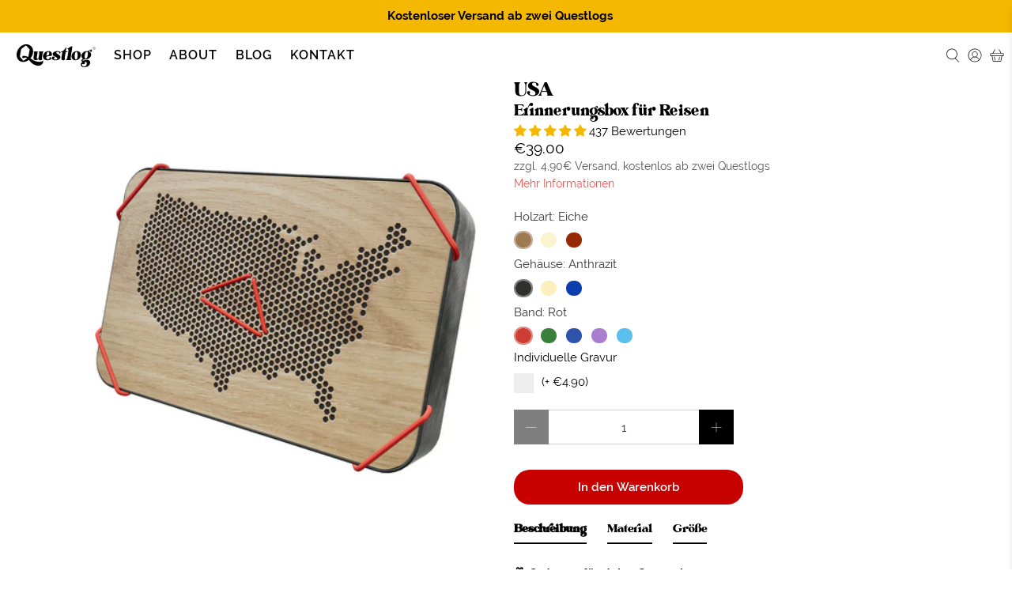

--- FILE ---
content_type: text/html; charset=utf-8
request_url: https://www.questlog.eu/products/usa
body_size: 88150
content:


 <!doctype html>
<html class="no-js no-touch" lang="de">
<head>
<!--LOOMI SDK-->
<!--DO NOT EDIT-->
<link rel="preconnect"  href="https://live.visually-io.com/" crossorigin data-em-disable>
<link rel="dns-prefetch" href="https://live.visually-io.com/" data-em-disable>
<script>
(()=> {
    const env = 2;
    var store = "questlog.myshopify.com";
    var alias = store.replace(".myshopify.com", "").replaceAll("-", "_").toUpperCase();
    var jitsuKey =  "js.17593189";
    window.loomi_ctx = {...(window.loomi_ctx || {}),storeAlias:alias,jitsuKey,env};
    
    
	
	var product = {};
	var variants = [];
	
	variants.push({id:39544139284583,policy:"continue",price:3900,iq:-45});
	
	variants.push({id:39544139317351,policy:"continue",price:3900,iq:-4});
	
	variants.push({id:39544139350119,policy:"continue",price:3900,iq:-14});
	
	variants.push({id:39544139382887,policy:"continue",price:3900,iq:-3});
	
	variants.push({id:39544139415655,policy:"continue",price:3900,iq:-6});
	
	variants.push({id:39544139448423,policy:"continue",price:3900,iq:-4});
	
	variants.push({id:39544139481191,policy:"continue",price:3900,iq:0});
	
	variants.push({id:39544139513959,policy:"continue",price:3900,iq:-4});
	
	variants.push({id:39544139546727,policy:"continue",price:3900,iq:0});
	
	variants.push({id:39544139612263,policy:"continue",price:3900,iq:-2});
	
	variants.push({id:39544139645031,policy:"continue",price:3900,iq:-6});
	
	variants.push({id:39544139677799,policy:"continue",price:3900,iq:-1});
	
	variants.push({id:39544139710567,policy:"continue",price:3900,iq:-2});
	
	variants.push({id:39544139743335,policy:"continue",price:3900,iq:0});
	
	variants.push({id:39544139776103,policy:"continue",price:3900,iq:-1});
	
	variants.push({id:39544139808871,policy:"continue",price:3900,iq:-3});
	
	variants.push({id:39544139841639,policy:"continue",price:3900,iq:-1});
	
	variants.push({id:39544139874407,policy:"continue",price:3900,iq:-1});
	
	variants.push({id:39544139907175,policy:"continue",price:3900,iq:-1});
	
	variants.push({id:39544139939943,policy:"continue",price:3900,iq:-4});
	
	variants.push({id:39544139972711,policy:"continue",price:3900,iq:-2});
	
	variants.push({id:39544140005479,policy:"continue",price:3900,iq:-3});
	
	variants.push({id:39544140038247,policy:"continue",price:3900,iq:-1});
	
	variants.push({id:39544140071015,policy:"continue",price:3900,iq:-1});
	
	variants.push({id:39544140103783,policy:"continue",price:3900,iq:0});
	
	variants.push({id:39544140136551,policy:"continue",price:3900,iq:-8});
	
	variants.push({id:39544140169319,policy:"continue",price:3900,iq:-1});
	
	variants.push({id:39544140202087,policy:"continue",price:3900,iq:0});
	
	variants.push({id:39544140234855,policy:"continue",price:3900,iq:-1});
	
	variants.push({id:39544140267623,policy:"continue",price:3900,iq:0});
	
	variants.push({id:39544140300391,policy:"continue",price:3900,iq:-11});
	
	variants.push({id:39544140333159,policy:"continue",price:3900,iq:-2});
	
	variants.push({id:39544140365927,policy:"continue",price:3900,iq:-2});
	
	variants.push({id:39544140398695,policy:"continue",price:3900,iq:-2});
	
	variants.push({id:39544140431463,policy:"continue",price:3900,iq:-1});
	
	variants.push({id:39544140464231,policy:"continue",price:3900,iq:-3});
	
	variants.push({id:39544140496999,policy:"continue",price:3900,iq:-1});
	
	variants.push({id:39544140529767,policy:"continue",price:3900,iq:0});
	
	variants.push({id:39544140562535,policy:"continue",price:3900,iq:-2});
	
	variants.push({id:39544140595303,policy:"continue",price:3900,iq:-1});
	
	variants.push({id:39544140628071,policy:"continue",price:3900,iq:-2});
	
	variants.push({id:39544140660839,policy:"continue",price:3900,iq:0});
	
	variants.push({id:39544140693607,policy:"continue",price:3900,iq:-1});
	
	variants.push({id:39544140726375,policy:"continue",price:3900,iq:0});
	
	variants.push({id:39544140759143,policy:"continue",price:3900,iq:-1});
	
	product.variants = variants;
	product.oos = !true;
	product.price = 3900 ;
	window.loomi_ctx.current_product=product;
	window.loomi_ctx.productId=4117000683623;
	window.loomi_ctx.variantId = 39544139284583;
	
})()
</script>
<link href="https://live.visually-io.com/widgets/vsly-preact.min.js?k=js.17593189&e=2&s=QUESTLOG" rel="preload" as="script" data-em-disable>
<script type="text/javascript" src="https://live.visually-io.com/widgets/vsly-preact.min.js?k=js.17593189&e=2&s=QUESTLOG" data-em-disable></script>
<link href="https://live.visually-io.com/cf/QUESTLOG.js" rel="preload" as="script" data-em-disable>
<link href="https://live.visually-io.com/v/visually.js" rel="preload" as="script" data-em-disable>
<script type="text/javascript" src="https://live.visually-io.com/cf/QUESTLOG.js" data-em-disable></script>
<script type="text/javascript" src="https://live.visually-io.com/v/visually.js" data-em-disable></script>
<script defer type="text/javascript" src="https://live.visually-io.com/v/visually-a.js" data-em-disable></script>
<!--LOOMI SDK-->


	<script src="//www.questlog.eu/cdn/shop/files/pandectes-rules.js?v=3392534683655174631"></script>
	
	
<!-- Start of Booster Apps Seo-0.1-->
<title>Erinnerungsbox USA: Questlog für Reisen</title><meta name="google-site-verification" content="Jr9GQjVm5jTWzMoVvcwHYHsG2XVmtH6D5sybkpKyGmI" />
<meta name="description" content="Erinnerungsboxen für Reisen – individuelle Questlogs – die perfekte Lösung, um deine Reiseerinnerungen stilvoll zu bewahren. Wähle aus verschiedenen Designs, Holzarten und Farben. Personalisiere dein Questlog mit Gravur und hänge es als Blickfang ..." /><script type="application/ld+json">
  {
    "@context": "https://schema.org",
    "@type": "WebSite",
    "name": "Questlog",
    "url": "https://www.questlog.eu",
    "potentialAction": {
      "@type": "SearchAction",
      "query-input": "required name=query",
      "target": "https://www.questlog.eu/search?q={query}"
    }
  }
</script><script type="application/ld+json">
  {
    "@context": "https://schema.org",
    "@type": "Product",
    "name": "USA",
    "brand": {"@type": "Brand","name": "Questlog"},
    "sku": "165-EI-AN-RO",
    "mpn": "",
    "description": "📦 Ordnung für deine Souvenirs\nSchluss mit staubigen Schuhkartons, vollen Schubladen und unvollendeten Fotoalben. Questlogs sind die stylisch-unkomplizierte Art, deine Mitbringsel und Andenken geordnet aufzubewahren\n🌍 Sichtbarkeit für deine Reisen \nIm Regal oder als Wandschmuck: Mit deiner persönlichen Reiseroute auf der Questlog-Vorderseite sind deine Reisen stets präsent und dienen als Ausgangspunkt für hedonistisches Tagträumen oder angeregte Konversation.\n🌟 Mehr Freude an schönen Erinnerungen\nIn den Questlogs finden die mit deinen Andenken verknüpften Erinnerungen einen festen Ankerplatz. Damit bleiben diese Momente länger im Bewusstsein und entfalten eine positive Wirkung im Alltag.\n🎁 Perfektes Geschenk für Reiseliebhaber\nMit Questlogs lässt sich die Vorfreude auf eine Reise verstärken. Beim Sortieren und Ordnen der kleinen Andenken entsteht ein ganz neues Gefühl: Nachfreude.\n\nMaterial\n💎 Dreifach einzigartig\nDie Unterteile der Questlogs bestehen aus einem Holz-Kunststoff-Verbundstoff, der bei jedem Questlog eine einzigartige Marmorierung bildet. Der Deckel besteht aus Edelfurnier, dessen Maserung ebenfalls bei jedem Questlog naturgemäß einzigartig ist. Deine persönliche Reiseroute macht das Questlog zum Unikat.\n🌿 Dreifach nachhaltig\nFast alle Komponenten der Questlogs kommen aus Deutschland, die übrigen aus Europa. Alle Holzanteile sind FSC-zertifiziert und die finale Bearbeitung und Montage erfolgen in unserer Werkstatt im Schwarzwald. \nGröße\n",
    "url": "https://www.questlog.eu/products/usa","image": "https://www.questlog.eu/cdn/shop/files/Screenshot2024-09-23at17.16.32_1172x.png?v=1746026828","itemCondition": "https://schema.org/NewCondition",
    "offers": [{
          "@type": "Offer","price": "39.00","priceCurrency": "EUR",
          "itemCondition": "https://schema.org/NewCondition",
          "url": "https://www.questlog.eu/products/usa?variant=39544139284583",
          "sku": "165-EI-AN-RO",
          "mpn": "",
          "availability" : "https://schema.org/InStock",
          "priceValidUntil": "2026-03-02","gtin14": ""},{
          "@type": "Offer","price": "39.00","priceCurrency": "EUR",
          "itemCondition": "https://schema.org/NewCondition",
          "url": "https://www.questlog.eu/products/usa?variant=39544139317351",
          "sku": "",
          "mpn": "",
          "availability" : "https://schema.org/InStock",
          "priceValidUntil": "2026-03-02","gtin14": ""},{
          "@type": "Offer","price": "39.00","priceCurrency": "EUR",
          "itemCondition": "https://schema.org/NewCondition",
          "url": "https://www.questlog.eu/products/usa?variant=39544139350119",
          "sku": "",
          "mpn": "",
          "availability" : "https://schema.org/InStock",
          "priceValidUntil": "2026-03-02","gtin14": ""},{
          "@type": "Offer","price": "39.00","priceCurrency": "EUR",
          "itemCondition": "https://schema.org/NewCondition",
          "url": "https://www.questlog.eu/products/usa?variant=39544139382887",
          "sku": "",
          "mpn": "",
          "availability" : "https://schema.org/InStock",
          "priceValidUntil": "2026-03-02","gtin14": ""},{
          "@type": "Offer","price": "39.00","priceCurrency": "EUR",
          "itemCondition": "https://schema.org/NewCondition",
          "url": "https://www.questlog.eu/products/usa?variant=39544139415655",
          "sku": "",
          "mpn": "",
          "availability" : "https://schema.org/InStock",
          "priceValidUntil": "2026-03-02","gtin14": ""},{
          "@type": "Offer","price": "39.00","priceCurrency": "EUR",
          "itemCondition": "https://schema.org/NewCondition",
          "url": "https://www.questlog.eu/products/usa?variant=39544139448423",
          "sku": "",
          "mpn": "",
          "availability" : "https://schema.org/InStock",
          "priceValidUntil": "2026-03-02","gtin14": ""},{
          "@type": "Offer","price": "39.00","priceCurrency": "EUR",
          "itemCondition": "https://schema.org/NewCondition",
          "url": "https://www.questlog.eu/products/usa?variant=39544139481191",
          "sku": "",
          "mpn": "",
          "availability" : "https://schema.org/InStock",
          "priceValidUntil": "2026-03-02","gtin14": ""},{
          "@type": "Offer","price": "39.00","priceCurrency": "EUR",
          "itemCondition": "https://schema.org/NewCondition",
          "url": "https://www.questlog.eu/products/usa?variant=39544139513959",
          "sku": "",
          "mpn": "",
          "availability" : "https://schema.org/InStock",
          "priceValidUntil": "2026-03-02","gtin14": ""},{
          "@type": "Offer","price": "39.00","priceCurrency": "EUR",
          "itemCondition": "https://schema.org/NewCondition",
          "url": "https://www.questlog.eu/products/usa?variant=39544139546727",
          "sku": "",
          "mpn": "",
          "availability" : "https://schema.org/InStock",
          "priceValidUntil": "2026-03-02","gtin14": ""},{
          "@type": "Offer","price": "39.00","priceCurrency": "EUR",
          "itemCondition": "https://schema.org/NewCondition",
          "url": "https://www.questlog.eu/products/usa?variant=39544139612263",
          "sku": "",
          "mpn": "",
          "availability" : "https://schema.org/InStock",
          "priceValidUntil": "2026-03-02","gtin14": ""},{
          "@type": "Offer","price": "39.00","priceCurrency": "EUR",
          "itemCondition": "https://schema.org/NewCondition",
          "url": "https://www.questlog.eu/products/usa?variant=39544139645031",
          "sku": "",
          "mpn": "",
          "availability" : "https://schema.org/InStock",
          "priceValidUntil": "2026-03-02","gtin14": ""},{
          "@type": "Offer","price": "39.00","priceCurrency": "EUR",
          "itemCondition": "https://schema.org/NewCondition",
          "url": "https://www.questlog.eu/products/usa?variant=39544139677799",
          "sku": "",
          "mpn": "",
          "availability" : "https://schema.org/InStock",
          "priceValidUntil": "2026-03-02","gtin14": ""},{
          "@type": "Offer","price": "39.00","priceCurrency": "EUR",
          "itemCondition": "https://schema.org/NewCondition",
          "url": "https://www.questlog.eu/products/usa?variant=39544139710567",
          "sku": "",
          "mpn": "",
          "availability" : "https://schema.org/InStock",
          "priceValidUntil": "2026-03-02","gtin14": ""},{
          "@type": "Offer","price": "39.00","priceCurrency": "EUR",
          "itemCondition": "https://schema.org/NewCondition",
          "url": "https://www.questlog.eu/products/usa?variant=39544139743335",
          "sku": "",
          "mpn": "",
          "availability" : "https://schema.org/InStock",
          "priceValidUntil": "2026-03-02","gtin14": ""},{
          "@type": "Offer","price": "39.00","priceCurrency": "EUR",
          "itemCondition": "https://schema.org/NewCondition",
          "url": "https://www.questlog.eu/products/usa?variant=39544139776103",
          "sku": "",
          "mpn": "",
          "availability" : "https://schema.org/InStock",
          "priceValidUntil": "2026-03-02","gtin14": ""},{
          "@type": "Offer","price": "39.00","priceCurrency": "EUR",
          "itemCondition": "https://schema.org/NewCondition",
          "url": "https://www.questlog.eu/products/usa?variant=39544139808871",
          "sku": "",
          "mpn": "",
          "availability" : "https://schema.org/InStock",
          "priceValidUntil": "2026-03-02","gtin14": ""},{
          "@type": "Offer","price": "39.00","priceCurrency": "EUR",
          "itemCondition": "https://schema.org/NewCondition",
          "url": "https://www.questlog.eu/products/usa?variant=39544139841639",
          "sku": "",
          "mpn": "",
          "availability" : "https://schema.org/InStock",
          "priceValidUntil": "2026-03-02","gtin14": ""},{
          "@type": "Offer","price": "39.00","priceCurrency": "EUR",
          "itemCondition": "https://schema.org/NewCondition",
          "url": "https://www.questlog.eu/products/usa?variant=39544139874407",
          "sku": "",
          "mpn": "",
          "availability" : "https://schema.org/InStock",
          "priceValidUntil": "2026-03-02","gtin14": ""},{
          "@type": "Offer","price": "39.00","priceCurrency": "EUR",
          "itemCondition": "https://schema.org/NewCondition",
          "url": "https://www.questlog.eu/products/usa?variant=39544139907175",
          "sku": "",
          "mpn": "",
          "availability" : "https://schema.org/InStock",
          "priceValidUntil": "2026-03-02","gtin14": ""},{
          "@type": "Offer","price": "39.00","priceCurrency": "EUR",
          "itemCondition": "https://schema.org/NewCondition",
          "url": "https://www.questlog.eu/products/usa?variant=39544139939943",
          "sku": "",
          "mpn": "",
          "availability" : "https://schema.org/InStock",
          "priceValidUntil": "2026-03-02","gtin14": ""},{
          "@type": "Offer","price": "39.00","priceCurrency": "EUR",
          "itemCondition": "https://schema.org/NewCondition",
          "url": "https://www.questlog.eu/products/usa?variant=39544139972711",
          "sku": "",
          "mpn": "",
          "availability" : "https://schema.org/InStock",
          "priceValidUntil": "2026-03-02","gtin14": ""},{
          "@type": "Offer","price": "39.00","priceCurrency": "EUR",
          "itemCondition": "https://schema.org/NewCondition",
          "url": "https://www.questlog.eu/products/usa?variant=39544140005479",
          "sku": "",
          "mpn": "",
          "availability" : "https://schema.org/InStock",
          "priceValidUntil": "2026-03-02","gtin14": ""},{
          "@type": "Offer","price": "39.00","priceCurrency": "EUR",
          "itemCondition": "https://schema.org/NewCondition",
          "url": "https://www.questlog.eu/products/usa?variant=39544140038247",
          "sku": "",
          "mpn": "",
          "availability" : "https://schema.org/InStock",
          "priceValidUntil": "2026-03-02","gtin14": ""},{
          "@type": "Offer","price": "39.00","priceCurrency": "EUR",
          "itemCondition": "https://schema.org/NewCondition",
          "url": "https://www.questlog.eu/products/usa?variant=39544140071015",
          "sku": "",
          "mpn": "",
          "availability" : "https://schema.org/InStock",
          "priceValidUntil": "2026-03-02","gtin14": ""},{
          "@type": "Offer","price": "39.00","priceCurrency": "EUR",
          "itemCondition": "https://schema.org/NewCondition",
          "url": "https://www.questlog.eu/products/usa?variant=39544140103783",
          "sku": "",
          "mpn": "",
          "availability" : "https://schema.org/InStock",
          "priceValidUntil": "2026-03-02","gtin14": ""},{
          "@type": "Offer","price": "39.00","priceCurrency": "EUR",
          "itemCondition": "https://schema.org/NewCondition",
          "url": "https://www.questlog.eu/products/usa?variant=39544140136551",
          "sku": "",
          "mpn": "",
          "availability" : "https://schema.org/InStock",
          "priceValidUntil": "2026-03-02","gtin14": ""},{
          "@type": "Offer","price": "39.00","priceCurrency": "EUR",
          "itemCondition": "https://schema.org/NewCondition",
          "url": "https://www.questlog.eu/products/usa?variant=39544140169319",
          "sku": "",
          "mpn": "",
          "availability" : "https://schema.org/InStock",
          "priceValidUntil": "2026-03-02","gtin14": ""},{
          "@type": "Offer","price": "39.00","priceCurrency": "EUR",
          "itemCondition": "https://schema.org/NewCondition",
          "url": "https://www.questlog.eu/products/usa?variant=39544140202087",
          "sku": "",
          "mpn": "",
          "availability" : "https://schema.org/InStock",
          "priceValidUntil": "2026-03-02","gtin14": ""},{
          "@type": "Offer","price": "39.00","priceCurrency": "EUR",
          "itemCondition": "https://schema.org/NewCondition",
          "url": "https://www.questlog.eu/products/usa?variant=39544140234855",
          "sku": "",
          "mpn": "",
          "availability" : "https://schema.org/InStock",
          "priceValidUntil": "2026-03-02","gtin14": ""},{
          "@type": "Offer","price": "39.00","priceCurrency": "EUR",
          "itemCondition": "https://schema.org/NewCondition",
          "url": "https://www.questlog.eu/products/usa?variant=39544140267623",
          "sku": "",
          "mpn": "",
          "availability" : "https://schema.org/InStock",
          "priceValidUntil": "2026-03-02","gtin14": ""},{
          "@type": "Offer","price": "39.00","priceCurrency": "EUR",
          "itemCondition": "https://schema.org/NewCondition",
          "url": "https://www.questlog.eu/products/usa?variant=39544140300391",
          "sku": "",
          "mpn": "",
          "availability" : "https://schema.org/InStock",
          "priceValidUntil": "2026-03-02","gtin14": ""},{
          "@type": "Offer","price": "39.00","priceCurrency": "EUR",
          "itemCondition": "https://schema.org/NewCondition",
          "url": "https://www.questlog.eu/products/usa?variant=39544140333159",
          "sku": "",
          "mpn": "",
          "availability" : "https://schema.org/InStock",
          "priceValidUntil": "2026-03-02","gtin14": ""},{
          "@type": "Offer","price": "39.00","priceCurrency": "EUR",
          "itemCondition": "https://schema.org/NewCondition",
          "url": "https://www.questlog.eu/products/usa?variant=39544140365927",
          "sku": "",
          "mpn": "",
          "availability" : "https://schema.org/InStock",
          "priceValidUntil": "2026-03-02","gtin14": ""},{
          "@type": "Offer","price": "39.00","priceCurrency": "EUR",
          "itemCondition": "https://schema.org/NewCondition",
          "url": "https://www.questlog.eu/products/usa?variant=39544140398695",
          "sku": "",
          "mpn": "",
          "availability" : "https://schema.org/InStock",
          "priceValidUntil": "2026-03-02","gtin14": ""},{
          "@type": "Offer","price": "39.00","priceCurrency": "EUR",
          "itemCondition": "https://schema.org/NewCondition",
          "url": "https://www.questlog.eu/products/usa?variant=39544140431463",
          "sku": "",
          "mpn": "",
          "availability" : "https://schema.org/InStock",
          "priceValidUntil": "2026-03-02","gtin14": ""},{
          "@type": "Offer","price": "39.00","priceCurrency": "EUR",
          "itemCondition": "https://schema.org/NewCondition",
          "url": "https://www.questlog.eu/products/usa?variant=39544140464231",
          "sku": "",
          "mpn": "",
          "availability" : "https://schema.org/InStock",
          "priceValidUntil": "2026-03-02","gtin14": ""},{
          "@type": "Offer","price": "39.00","priceCurrency": "EUR",
          "itemCondition": "https://schema.org/NewCondition",
          "url": "https://www.questlog.eu/products/usa?variant=39544140496999",
          "sku": "",
          "mpn": "",
          "availability" : "https://schema.org/InStock",
          "priceValidUntil": "2026-03-02","gtin14": ""},{
          "@type": "Offer","price": "39.00","priceCurrency": "EUR",
          "itemCondition": "https://schema.org/NewCondition",
          "url": "https://www.questlog.eu/products/usa?variant=39544140529767",
          "sku": "",
          "mpn": "",
          "availability" : "https://schema.org/InStock",
          "priceValidUntil": "2026-03-02","gtin14": ""},{
          "@type": "Offer","price": "39.00","priceCurrency": "EUR",
          "itemCondition": "https://schema.org/NewCondition",
          "url": "https://www.questlog.eu/products/usa?variant=39544140562535",
          "sku": "",
          "mpn": "",
          "availability" : "https://schema.org/InStock",
          "priceValidUntil": "2026-03-02","gtin14": ""},{
          "@type": "Offer","price": "39.00","priceCurrency": "EUR",
          "itemCondition": "https://schema.org/NewCondition",
          "url": "https://www.questlog.eu/products/usa?variant=39544140595303",
          "sku": "",
          "mpn": "",
          "availability" : "https://schema.org/InStock",
          "priceValidUntil": "2026-03-02","gtin14": ""},{
          "@type": "Offer","price": "39.00","priceCurrency": "EUR",
          "itemCondition": "https://schema.org/NewCondition",
          "url": "https://www.questlog.eu/products/usa?variant=39544140628071",
          "sku": "",
          "mpn": "",
          "availability" : "https://schema.org/InStock",
          "priceValidUntil": "2026-03-02","gtin14": ""},{
          "@type": "Offer","price": "39.00","priceCurrency": "EUR",
          "itemCondition": "https://schema.org/NewCondition",
          "url": "https://www.questlog.eu/products/usa?variant=39544140660839",
          "sku": "",
          "mpn": "",
          "availability" : "https://schema.org/InStock",
          "priceValidUntil": "2026-03-02","gtin14": ""},{
          "@type": "Offer","price": "39.00","priceCurrency": "EUR",
          "itemCondition": "https://schema.org/NewCondition",
          "url": "https://www.questlog.eu/products/usa?variant=39544140693607",
          "sku": "",
          "mpn": "",
          "availability" : "https://schema.org/InStock",
          "priceValidUntil": "2026-03-02","gtin14": ""},{
          "@type": "Offer","price": "39.00","priceCurrency": "EUR",
          "itemCondition": "https://schema.org/NewCondition",
          "url": "https://www.questlog.eu/products/usa?variant=39544140726375",
          "sku": "",
          "mpn": "",
          "availability" : "https://schema.org/InStock",
          "priceValidUntil": "2026-03-02","gtin14": ""},{
          "@type": "Offer","price": "39.00","priceCurrency": "EUR",
          "itemCondition": "https://schema.org/NewCondition",
          "url": "https://www.questlog.eu/products/usa?variant=39544140759143",
          "sku": "",
          "mpn": "",
          "availability" : "https://schema.org/InStock",
          "priceValidUntil": "2026-03-02","gtin14": ""}],"aggregateRating": {
"@type": "AggregateRating",
"reviewCount": 437,
"ratingValue": 4.91
}}
</script>
<!-- end of Booster Apps SEO -->

<link rel='preconnect dns-prefetch' href='https://api.config-security.com/' crossorigin />
<link rel='preconnect dns-prefetch' href='https://conf.config-security.com/' crossorigin />
<link rel='preconnect dns-prefetch' href='https://whale.camera/' crossorigin />
<script>
</script> <script>
    window.Store = window.Store || {};
    window.Store.id = 17593189;</script> <meta charset="utf-8"> <meta http-equiv="cleartype" content="on"> <meta name="robots" content="index,follow"> <meta name="viewport" content="width=device-width,initial-scale=1"> <meta name="theme-color" content="#ffffff"> <link rel="canonical" href="https://www.questlog.eu/products/usa"> <!-- DNS prefetches --> <link rel="dns-prefetch" href="https://cdn.shopify.com"> <link rel="dns-prefetch" href="https://fonts.shopify.com"> <link rel="dns-prefetch" href="https://monorail-edge.shopifysvc.com"> <link rel="dns-prefetch" href="https://ajax.googleapis.com"> <!-- Preconnects --> <link rel="preconnect" href="https://cdn.shopify.com" crossorigin> <link rel="preconnect" href="https://fonts.shopify.com" crossorigin> <link rel="preconnect" href="https://monorail-edge.shopifysvc.com"> <link rel="preconnect" href="https://ajax.googleapis.com"> <!-- Preloads --> <!-- Preload CSS --> <link rel="preload" href="//www.questlog.eu/cdn/shop/t/73/assets/fancybox.css?v=30466120580444283401758268194" as="style"> <link rel="preload" href="//www.questlog.eu/cdn/shop/t/73/assets/styles.css?v=21487168823004509971762402145" as="style"> <link rel="preload" href="//www.questlog.eu/cdn/shop/t/73/assets/bs-customization.css?v=40947172860322308041758268194" as="style"> <!-- Preload JS --> <link rel="preload" href="https://ajax.googleapis.com/ajax/libs/jquery/3.6.0/jquery.min.js" as="script"> <link rel="preload" href="//www.questlog.eu/cdn/shop/t/73/assets/vendors.js?v=47831394332650940701758268194" as="script"> <link rel="preload" href="//www.questlog.eu/cdn/shop/t/73/assets/utilities.js?v=100602797188696363081758268194" as="script"> <link rel="preload" href="//www.questlog.eu/cdn/shop/t/73/assets/app.js?v=157226998940186471041758268194" as="script"> <link rel="preload" href="/services/javascripts/currencies.js" as="script"> <link rel="preload" href="//www.questlog.eu/cdn/shop/t/73/assets/currencyConversion.js?v=131509219858779596601758268194" as="script"> <!-- CSS for Flex --> <link rel="stylesheet" href="//www.questlog.eu/cdn/shop/t/73/assets/fancybox.css?v=30466120580444283401758268194"> <link rel="stylesheet" href="//www.questlog.eu/cdn/shop/t/73/assets/styles.css?v=21487168823004509971762402145"> <link rel="stylesheet" href="//www.questlog.eu/cdn/shop/t/73/assets/bs-customization.css?v=40947172860322308041758268194"> <script>
    window.PXUTheme = window.PXUTheme || {};
    window.PXUTheme.version = '5.0.1';
    window.PXUTheme.name = 'Flex';</script> <script src="https://ajax.googleapis.com/ajax/libs/jquery/3.6.0/jquery.min.js"></script> <script>
    

window.PXUTheme = window.PXUTheme || {};


window.PXUTheme.info = {
  name: 'Flex',
  version: '3.0.0'
}


window.PXUTheme.currency = {};
window.PXUTheme.currency.show_multiple_currencies = false;
window.PXUTheme.currency.presentment_currency = "EUR";
window.PXUTheme.currency.default_currency = "EUR";
window.PXUTheme.currency.display_format = "money_format";
window.PXUTheme.currency.money_format = "€{{amount}}";
window.PXUTheme.currency.money_format_no_currency = "€{{amount}}";
window.PXUTheme.currency.money_format_currency = "€{{amount}} EUR";
window.PXUTheme.currency.native_multi_currency = false;
window.PXUTheme.currency.iso_code = "EUR";
window.PXUTheme.currency.symbol = "€";



window.PXUTheme.allCountryOptionTags = "\u003coption value=\"Germany\" data-provinces=\"[]\"\u003eDeutschland\u003c\/option\u003e\n\u003coption value=\"Austria\" data-provinces=\"[]\"\u003eÖsterreich\u003c\/option\u003e\n\u003coption value=\"---\" data-provinces=\"[]\"\u003e---\u003c\/option\u003e\n\u003coption value=\"Egypt\" data-provinces=\"[[\u0026quot;6th of October\u0026quot;,\u0026quot;6. Oktober\u0026quot;],[\u0026quot;Al Sharqia\u0026quot;,\u0026quot;asch-Scharqiyya\u0026quot;],[\u0026quot;Alexandria\u0026quot;,\u0026quot;al-Iskandariyya\u0026quot;],[\u0026quot;Aswan\u0026quot;,\u0026quot;Aswan\u0026quot;],[\u0026quot;Asyut\u0026quot;,\u0026quot;Asyut\u0026quot;],[\u0026quot;Beheira\u0026quot;,\u0026quot;al-Buhaira\u0026quot;],[\u0026quot;Beni Suef\u0026quot;,\u0026quot;Bani Suwaif\u0026quot;],[\u0026quot;Cairo\u0026quot;,\u0026quot;al-Qahira\u0026quot;],[\u0026quot;Dakahlia\u0026quot;,\u0026quot;ad-Daqahliyya\u0026quot;],[\u0026quot;Damietta\u0026quot;,\u0026quot;Dumyat\u0026quot;],[\u0026quot;Faiyum\u0026quot;,\u0026quot;al-Fayyum\u0026quot;],[\u0026quot;Gharbia\u0026quot;,\u0026quot;al-Gharbiyya\u0026quot;],[\u0026quot;Giza\u0026quot;,\u0026quot;al-Dschiza\u0026quot;],[\u0026quot;Helwan\u0026quot;,\u0026quot;Helwan\u0026quot;],[\u0026quot;Ismailia\u0026quot;,\u0026quot;Ismailia\u0026quot;],[\u0026quot;Kafr el-Sheikh\u0026quot;,\u0026quot;Kafr asch-Schaich\u0026quot;],[\u0026quot;Luxor\u0026quot;,\u0026quot;al-Uqsur\u0026quot;],[\u0026quot;Matrouh\u0026quot;,\u0026quot;Matruh\u0026quot;],[\u0026quot;Minya\u0026quot;,\u0026quot;al-Minya\u0026quot;],[\u0026quot;Monufia\u0026quot;,\u0026quot;al-Minufiyya\u0026quot;],[\u0026quot;New Valley\u0026quot;,\u0026quot;al-Wadi al-dschadid\u0026quot;],[\u0026quot;North Sinai\u0026quot;,\u0026quot;Schimal Sina\u0026quot;],[\u0026quot;Port Said\u0026quot;,\u0026quot;Port Said\u0026quot;],[\u0026quot;Qalyubia\u0026quot;,\u0026quot;al-Qalyubiyya\u0026quot;],[\u0026quot;Qena\u0026quot;,\u0026quot;Qina\u0026quot;],[\u0026quot;Red Sea\u0026quot;,\u0026quot;al-Bahr al-ahmar\u0026quot;],[\u0026quot;Sohag\u0026quot;,\u0026quot;Sauhadsch\u0026quot;],[\u0026quot;South Sinai\u0026quot;,\u0026quot;Dschanub Sina\u0026quot;],[\u0026quot;Suez\u0026quot;,\u0026quot;as-Suwais\u0026quot;]]\"\u003eÄgypten\u003c\/option\u003e\n\u003coption value=\"Equatorial Guinea\" data-provinces=\"[]\"\u003eÄquatorialguinea\u003c\/option\u003e\n\u003coption value=\"Ethiopia\" data-provinces=\"[]\"\u003eÄthiopien\u003c\/option\u003e\n\u003coption value=\"Afghanistan\" data-provinces=\"[]\"\u003eAfghanistan\u003c\/option\u003e\n\u003coption value=\"Aland Islands\" data-provinces=\"[]\"\u003eÅlandinseln\u003c\/option\u003e\n\u003coption value=\"Albania\" data-provinces=\"[]\"\u003eAlbanien\u003c\/option\u003e\n\u003coption value=\"Algeria\" data-provinces=\"[]\"\u003eAlgerien\u003c\/option\u003e\n\u003coption value=\"United States Minor Outlying Islands\" data-provinces=\"[]\"\u003eAmerikanische Überseeinseln\u003c\/option\u003e\n\u003coption value=\"Andorra\" data-provinces=\"[]\"\u003eAndorra\u003c\/option\u003e\n\u003coption value=\"Angola\" data-provinces=\"[]\"\u003eAngola\u003c\/option\u003e\n\u003coption value=\"Anguilla\" data-provinces=\"[]\"\u003eAnguilla\u003c\/option\u003e\n\u003coption value=\"Antigua And Barbuda\" data-provinces=\"[]\"\u003eAntigua und Barbuda\u003c\/option\u003e\n\u003coption value=\"Argentina\" data-provinces=\"[[\u0026quot;Buenos Aires\u0026quot;,\u0026quot;Provinz Buenos Aires\u0026quot;],[\u0026quot;Catamarca\u0026quot;,\u0026quot;Provinz Catamarca\u0026quot;],[\u0026quot;Chaco\u0026quot;,\u0026quot;Provinz Chaco\u0026quot;],[\u0026quot;Chubut\u0026quot;,\u0026quot;Provinz Chubut\u0026quot;],[\u0026quot;Ciudad Autónoma de Buenos Aires\u0026quot;,\u0026quot;Autonome Stadt Buenos Aires\u0026quot;],[\u0026quot;Corrientes\u0026quot;,\u0026quot;Provinz Corrientes\u0026quot;],[\u0026quot;Córdoba\u0026quot;,\u0026quot;Córdoba\u0026quot;],[\u0026quot;Entre Ríos\u0026quot;,\u0026quot;Entre Ríos\u0026quot;],[\u0026quot;Formosa\u0026quot;,\u0026quot;Provinz Formosa\u0026quot;],[\u0026quot;Jujuy\u0026quot;,\u0026quot;Provinz Jujuy\u0026quot;],[\u0026quot;La Pampa\u0026quot;,\u0026quot;Provinz La Pampa\u0026quot;],[\u0026quot;La Rioja\u0026quot;,\u0026quot;Provinz La Rioja\u0026quot;],[\u0026quot;Mendoza\u0026quot;,\u0026quot;Provinz Mendoza\u0026quot;],[\u0026quot;Misiones\u0026quot;,\u0026quot;Misiones\u0026quot;],[\u0026quot;Neuquén\u0026quot;,\u0026quot;Provinz Neuquén\u0026quot;],[\u0026quot;Río Negro\u0026quot;,\u0026quot;Provinz Río Negro\u0026quot;],[\u0026quot;Salta\u0026quot;,\u0026quot;Provinz Salta\u0026quot;],[\u0026quot;San Juan\u0026quot;,\u0026quot;Provinz San Juan\u0026quot;],[\u0026quot;San Luis\u0026quot;,\u0026quot;Provinz San Luis\u0026quot;],[\u0026quot;Santa Cruz\u0026quot;,\u0026quot;Provinz Santa Cruz\u0026quot;],[\u0026quot;Santa Fe\u0026quot;,\u0026quot;Provinz Santa Fe\u0026quot;],[\u0026quot;Santiago Del Estero\u0026quot;,\u0026quot;Santiago del Estero (Provinz)\u0026quot;],[\u0026quot;Tierra Del Fuego\u0026quot;,\u0026quot;Provinz Tierra del Fuego\u0026quot;],[\u0026quot;Tucumán\u0026quot;,\u0026quot;Provinz Tucumán\u0026quot;]]\"\u003eArgentinien\u003c\/option\u003e\n\u003coption value=\"Armenia\" data-provinces=\"[]\"\u003eArmenien\u003c\/option\u003e\n\u003coption value=\"Aruba\" data-provinces=\"[]\"\u003eAruba\u003c\/option\u003e\n\u003coption value=\"Ascension Island\" data-provinces=\"[]\"\u003eAscension\u003c\/option\u003e\n\u003coption value=\"Azerbaijan\" data-provinces=\"[]\"\u003eAserbaidschan\u003c\/option\u003e\n\u003coption value=\"Australia\" data-provinces=\"[[\u0026quot;Australian Capital Territory\u0026quot;,\u0026quot;Australian Capital Territory\u0026quot;],[\u0026quot;New South Wales\u0026quot;,\u0026quot;New South Wales\u0026quot;],[\u0026quot;Northern Territory\u0026quot;,\u0026quot;Northern Territory\u0026quot;],[\u0026quot;Queensland\u0026quot;,\u0026quot;Queensland\u0026quot;],[\u0026quot;South Australia\u0026quot;,\u0026quot;South Australia\u0026quot;],[\u0026quot;Tasmania\u0026quot;,\u0026quot;Tasmanien\u0026quot;],[\u0026quot;Victoria\u0026quot;,\u0026quot;Victoria\u0026quot;],[\u0026quot;Western Australia\u0026quot;,\u0026quot;Western Australia\u0026quot;]]\"\u003eAustralien\u003c\/option\u003e\n\u003coption value=\"Bahamas\" data-provinces=\"[]\"\u003eBahamas\u003c\/option\u003e\n\u003coption value=\"Bahrain\" data-provinces=\"[]\"\u003eBahrain\u003c\/option\u003e\n\u003coption value=\"Bangladesh\" data-provinces=\"[]\"\u003eBangladesch\u003c\/option\u003e\n\u003coption value=\"Barbados\" data-provinces=\"[]\"\u003eBarbados\u003c\/option\u003e\n\u003coption value=\"Belarus\" data-provinces=\"[]\"\u003eBelarus\u003c\/option\u003e\n\u003coption value=\"Belgium\" data-provinces=\"[]\"\u003eBelgien\u003c\/option\u003e\n\u003coption value=\"Belize\" data-provinces=\"[]\"\u003eBelize\u003c\/option\u003e\n\u003coption value=\"Benin\" data-provinces=\"[]\"\u003eBenin\u003c\/option\u003e\n\u003coption value=\"Bermuda\" data-provinces=\"[]\"\u003eBermuda\u003c\/option\u003e\n\u003coption value=\"Bhutan\" data-provinces=\"[]\"\u003eBhutan\u003c\/option\u003e\n\u003coption value=\"Bolivia\" data-provinces=\"[]\"\u003eBolivien\u003c\/option\u003e\n\u003coption value=\"Bosnia And Herzegovina\" data-provinces=\"[]\"\u003eBosnien und Herzegowina\u003c\/option\u003e\n\u003coption value=\"Botswana\" data-provinces=\"[]\"\u003eBotsuana\u003c\/option\u003e\n\u003coption value=\"Brazil\" data-provinces=\"[[\u0026quot;Acre\u0026quot;,\u0026quot;Acre\u0026quot;],[\u0026quot;Alagoas\u0026quot;,\u0026quot;Alagoas\u0026quot;],[\u0026quot;Amapá\u0026quot;,\u0026quot;Amapá\u0026quot;],[\u0026quot;Amazonas\u0026quot;,\u0026quot;Amazonas\u0026quot;],[\u0026quot;Bahia\u0026quot;,\u0026quot;Bahia\u0026quot;],[\u0026quot;Ceará\u0026quot;,\u0026quot;Ceará\u0026quot;],[\u0026quot;Distrito Federal\u0026quot;,\u0026quot;Bundesdistrikt von Brasilien\u0026quot;],[\u0026quot;Espírito Santo\u0026quot;,\u0026quot;Espírito Santo\u0026quot;],[\u0026quot;Goiás\u0026quot;,\u0026quot;Goiás\u0026quot;],[\u0026quot;Maranhão\u0026quot;,\u0026quot;Maranhão\u0026quot;],[\u0026quot;Mato Grosso\u0026quot;,\u0026quot;Mato Grosso\u0026quot;],[\u0026quot;Mato Grosso do Sul\u0026quot;,\u0026quot;Mato Grosso do Sul\u0026quot;],[\u0026quot;Minas Gerais\u0026quot;,\u0026quot;Minas Gerais\u0026quot;],[\u0026quot;Paraná\u0026quot;,\u0026quot;Paraná\u0026quot;],[\u0026quot;Paraíba\u0026quot;,\u0026quot;Paraíba\u0026quot;],[\u0026quot;Pará\u0026quot;,\u0026quot;Pará\u0026quot;],[\u0026quot;Pernambuco\u0026quot;,\u0026quot;Pernambuco\u0026quot;],[\u0026quot;Piauí\u0026quot;,\u0026quot;Piauí\u0026quot;],[\u0026quot;Rio Grande do Norte\u0026quot;,\u0026quot;Rio Grande do Norte\u0026quot;],[\u0026quot;Rio Grande do Sul\u0026quot;,\u0026quot;Rio Grande do Sul\u0026quot;],[\u0026quot;Rio de Janeiro\u0026quot;,\u0026quot;Rio de Janeiro\u0026quot;],[\u0026quot;Rondônia\u0026quot;,\u0026quot;Rondônia\u0026quot;],[\u0026quot;Roraima\u0026quot;,\u0026quot;Roraima\u0026quot;],[\u0026quot;Santa Catarina\u0026quot;,\u0026quot;Santa Catarina\u0026quot;],[\u0026quot;Sergipe\u0026quot;,\u0026quot;Sergipe\u0026quot;],[\u0026quot;São Paulo\u0026quot;,\u0026quot;São Paulo\u0026quot;],[\u0026quot;Tocantins\u0026quot;,\u0026quot;Tocantins\u0026quot;]]\"\u003eBrasilien\u003c\/option\u003e\n\u003coption value=\"Virgin Islands, British\" data-provinces=\"[]\"\u003eBritische Jungferninseln\u003c\/option\u003e\n\u003coption value=\"British Indian Ocean Territory\" data-provinces=\"[]\"\u003eBritisches Territorium im Indischen Ozean\u003c\/option\u003e\n\u003coption value=\"Brunei\" data-provinces=\"[]\"\u003eBrunei Darussalam\u003c\/option\u003e\n\u003coption value=\"Bulgaria\" data-provinces=\"[]\"\u003eBulgarien\u003c\/option\u003e\n\u003coption value=\"Burkina Faso\" data-provinces=\"[]\"\u003eBurkina Faso\u003c\/option\u003e\n\u003coption value=\"Burundi\" data-provinces=\"[]\"\u003eBurundi\u003c\/option\u003e\n\u003coption value=\"Cape Verde\" data-provinces=\"[]\"\u003eCabo Verde\u003c\/option\u003e\n\u003coption value=\"Chile\" data-provinces=\"[[\u0026quot;Antofagasta\u0026quot;,\u0026quot;Región de Antofagasta\u0026quot;],[\u0026quot;Araucanía\u0026quot;,\u0026quot;Región de la Araucanía\u0026quot;],[\u0026quot;Arica and Parinacota\u0026quot;,\u0026quot;Región de Arica y Parinacota\u0026quot;],[\u0026quot;Atacama\u0026quot;,\u0026quot;Región de Atacama\u0026quot;],[\u0026quot;Aysén\u0026quot;,\u0026quot;Región de Aysén\u0026quot;],[\u0026quot;Biobío\u0026quot;,\u0026quot;Región del Bío-Bío\u0026quot;],[\u0026quot;Coquimbo\u0026quot;,\u0026quot;Región de Coquimbo\u0026quot;],[\u0026quot;Los Lagos\u0026quot;,\u0026quot;Región de los Lagos\u0026quot;],[\u0026quot;Los Ríos\u0026quot;,\u0026quot;Región de Los Ríos\u0026quot;],[\u0026quot;Magallanes\u0026quot;,\u0026quot;Región de Magallanes y de la Antártica Chilena\u0026quot;],[\u0026quot;Maule\u0026quot;,\u0026quot;Región del Maule\u0026quot;],[\u0026quot;O\u0026#39;Higgins\u0026quot;,\u0026quot;Región del Libertador General Bernardo O’Higgins\u0026quot;],[\u0026quot;Santiago\u0026quot;,\u0026quot;Región Metropolitana de Santiago\u0026quot;],[\u0026quot;Tarapacá\u0026quot;,\u0026quot;Región de Tarapacá\u0026quot;],[\u0026quot;Valparaíso\u0026quot;,\u0026quot;Región de Valparaíso\u0026quot;],[\u0026quot;Ñuble\u0026quot;,\u0026quot;Región de Ñuble\u0026quot;]]\"\u003eChile\u003c\/option\u003e\n\u003coption value=\"China\" data-provinces=\"[[\u0026quot;Anhui\u0026quot;,\u0026quot;Anhui\u0026quot;],[\u0026quot;Beijing\u0026quot;,\u0026quot;Peking\u0026quot;],[\u0026quot;Chongqing\u0026quot;,\u0026quot;Chongqing\u0026quot;],[\u0026quot;Fujian\u0026quot;,\u0026quot;Fujian\u0026quot;],[\u0026quot;Gansu\u0026quot;,\u0026quot;Gansu\u0026quot;],[\u0026quot;Guangdong\u0026quot;,\u0026quot;Guangdong\u0026quot;],[\u0026quot;Guangxi\u0026quot;,\u0026quot;Guangxi\u0026quot;],[\u0026quot;Guizhou\u0026quot;,\u0026quot;Guizhou\u0026quot;],[\u0026quot;Hainan\u0026quot;,\u0026quot;Hainan\u0026quot;],[\u0026quot;Hebei\u0026quot;,\u0026quot;Hebei\u0026quot;],[\u0026quot;Heilongjiang\u0026quot;,\u0026quot;Heilongjiang\u0026quot;],[\u0026quot;Henan\u0026quot;,\u0026quot;Henan\u0026quot;],[\u0026quot;Hubei\u0026quot;,\u0026quot;Hubei\u0026quot;],[\u0026quot;Hunan\u0026quot;,\u0026quot;Hunan\u0026quot;],[\u0026quot;Inner Mongolia\u0026quot;,\u0026quot;Innere Mongolei\u0026quot;],[\u0026quot;Jiangsu\u0026quot;,\u0026quot;Jiangsu\u0026quot;],[\u0026quot;Jiangxi\u0026quot;,\u0026quot;Jiangxi\u0026quot;],[\u0026quot;Jilin\u0026quot;,\u0026quot;Jilin\u0026quot;],[\u0026quot;Liaoning\u0026quot;,\u0026quot;Liaoning\u0026quot;],[\u0026quot;Ningxia\u0026quot;,\u0026quot;Ningxia\u0026quot;],[\u0026quot;Qinghai\u0026quot;,\u0026quot;Qinghai\u0026quot;],[\u0026quot;Shaanxi\u0026quot;,\u0026quot;Shaanxi\u0026quot;],[\u0026quot;Shandong\u0026quot;,\u0026quot;Shandong\u0026quot;],[\u0026quot;Shanghai\u0026quot;,\u0026quot;Shanghai\u0026quot;],[\u0026quot;Shanxi\u0026quot;,\u0026quot;Shanxi\u0026quot;],[\u0026quot;Sichuan\u0026quot;,\u0026quot;Sichuan\u0026quot;],[\u0026quot;Tianjin\u0026quot;,\u0026quot;Tianjin\u0026quot;],[\u0026quot;Xinjiang\u0026quot;,\u0026quot;Xinjiang\u0026quot;],[\u0026quot;Xizang\u0026quot;,\u0026quot;Autonomes Gebiet Tibet\u0026quot;],[\u0026quot;Yunnan\u0026quot;,\u0026quot;Yunnan\u0026quot;],[\u0026quot;Zhejiang\u0026quot;,\u0026quot;Zhejiang\u0026quot;]]\"\u003eChina\u003c\/option\u003e\n\u003coption value=\"Cook Islands\" data-provinces=\"[]\"\u003eCookinseln\u003c\/option\u003e\n\u003coption value=\"Costa Rica\" data-provinces=\"[[\u0026quot;Alajuela\u0026quot;,\u0026quot;Provinz Alajuela\u0026quot;],[\u0026quot;Cartago\u0026quot;,\u0026quot;Provinz Cartago\u0026quot;],[\u0026quot;Guanacaste\u0026quot;,\u0026quot;Provinz Guanacaste\u0026quot;],[\u0026quot;Heredia\u0026quot;,\u0026quot;Provinz Heredia\u0026quot;],[\u0026quot;Limón\u0026quot;,\u0026quot;Provinz Limón\u0026quot;],[\u0026quot;Puntarenas\u0026quot;,\u0026quot;Provinz Puntarenas\u0026quot;],[\u0026quot;San José\u0026quot;,\u0026quot;Provinz San José\u0026quot;]]\"\u003eCosta Rica\u003c\/option\u003e\n\u003coption value=\"Curaçao\" data-provinces=\"[]\"\u003eCuraçao\u003c\/option\u003e\n\u003coption value=\"Côte d'Ivoire\" data-provinces=\"[]\"\u003eCôte d’Ivoire\u003c\/option\u003e\n\u003coption value=\"Denmark\" data-provinces=\"[]\"\u003eDänemark\u003c\/option\u003e\n\u003coption value=\"Germany\" data-provinces=\"[]\"\u003eDeutschland\u003c\/option\u003e\n\u003coption value=\"Dominica\" data-provinces=\"[]\"\u003eDominica\u003c\/option\u003e\n\u003coption value=\"Dominican Republic\" data-provinces=\"[]\"\u003eDominikanische Republik\u003c\/option\u003e\n\u003coption value=\"Djibouti\" data-provinces=\"[]\"\u003eDschibuti\u003c\/option\u003e\n\u003coption value=\"Ecuador\" data-provinces=\"[]\"\u003eEcuador\u003c\/option\u003e\n\u003coption value=\"El Salvador\" data-provinces=\"[[\u0026quot;Ahuachapán\u0026quot;,\u0026quot;Ahuachapán\u0026quot;],[\u0026quot;Cabañas\u0026quot;,\u0026quot;Cabañas\u0026quot;],[\u0026quot;Chalatenango\u0026quot;,\u0026quot;Chalatenango\u0026quot;],[\u0026quot;Cuscatlán\u0026quot;,\u0026quot;Cuscatlán\u0026quot;],[\u0026quot;La Libertad\u0026quot;,\u0026quot;La Libertad\u0026quot;],[\u0026quot;La Paz\u0026quot;,\u0026quot;La Paz\u0026quot;],[\u0026quot;La Unión\u0026quot;,\u0026quot;La Unión\u0026quot;],[\u0026quot;Morazán\u0026quot;,\u0026quot;Morazán\u0026quot;],[\u0026quot;San Miguel\u0026quot;,\u0026quot;San Miguel\u0026quot;],[\u0026quot;San Salvador\u0026quot;,\u0026quot;San Salvador\u0026quot;],[\u0026quot;San Vicente\u0026quot;,\u0026quot;San Vicente\u0026quot;],[\u0026quot;Santa Ana\u0026quot;,\u0026quot;Santa Ana\u0026quot;],[\u0026quot;Sonsonate\u0026quot;,\u0026quot;Sonsonate\u0026quot;],[\u0026quot;Usulután\u0026quot;,\u0026quot;Usulután\u0026quot;]]\"\u003eEl Salvador\u003c\/option\u003e\n\u003coption value=\"Eritrea\" data-provinces=\"[]\"\u003eEritrea\u003c\/option\u003e\n\u003coption value=\"Estonia\" data-provinces=\"[]\"\u003eEstland\u003c\/option\u003e\n\u003coption value=\"Eswatini\" data-provinces=\"[]\"\u003eEswatini\u003c\/option\u003e\n\u003coption value=\"Faroe Islands\" data-provinces=\"[]\"\u003eFäröer\u003c\/option\u003e\n\u003coption value=\"Falkland Islands (Malvinas)\" data-provinces=\"[]\"\u003eFalklandinseln\u003c\/option\u003e\n\u003coption value=\"Fiji\" data-provinces=\"[]\"\u003eFidschi\u003c\/option\u003e\n\u003coption value=\"Finland\" data-provinces=\"[]\"\u003eFinnland\u003c\/option\u003e\n\u003coption value=\"France\" data-provinces=\"[]\"\u003eFrankreich\u003c\/option\u003e\n\u003coption value=\"French Guiana\" data-provinces=\"[]\"\u003eFranzösisch-Guayana\u003c\/option\u003e\n\u003coption value=\"French Polynesia\" data-provinces=\"[]\"\u003eFranzösisch-Polynesien\u003c\/option\u003e\n\u003coption value=\"French Southern Territories\" data-provinces=\"[]\"\u003eFranzösische Südgebiete\u003c\/option\u003e\n\u003coption value=\"Gabon\" data-provinces=\"[]\"\u003eGabun\u003c\/option\u003e\n\u003coption value=\"Gambia\" data-provinces=\"[]\"\u003eGambia\u003c\/option\u003e\n\u003coption value=\"Georgia\" data-provinces=\"[]\"\u003eGeorgien\u003c\/option\u003e\n\u003coption value=\"Ghana\" data-provinces=\"[]\"\u003eGhana\u003c\/option\u003e\n\u003coption value=\"Gibraltar\" data-provinces=\"[]\"\u003eGibraltar\u003c\/option\u003e\n\u003coption value=\"Grenada\" data-provinces=\"[]\"\u003eGrenada\u003c\/option\u003e\n\u003coption value=\"Greece\" data-provinces=\"[]\"\u003eGriechenland\u003c\/option\u003e\n\u003coption value=\"Greenland\" data-provinces=\"[]\"\u003eGrönland\u003c\/option\u003e\n\u003coption value=\"Guadeloupe\" data-provinces=\"[]\"\u003eGuadeloupe\u003c\/option\u003e\n\u003coption value=\"Guatemala\" data-provinces=\"[[\u0026quot;Alta Verapaz\u0026quot;,\u0026quot;Departamento Alta Verapaz\u0026quot;],[\u0026quot;Baja Verapaz\u0026quot;,\u0026quot;Departamento Baja Verapaz\u0026quot;],[\u0026quot;Chimaltenango\u0026quot;,\u0026quot;Departamento Chimaltenango\u0026quot;],[\u0026quot;Chiquimula\u0026quot;,\u0026quot;Departamento Chiquimula\u0026quot;],[\u0026quot;El Progreso\u0026quot;,\u0026quot;Departamento El Progreso\u0026quot;],[\u0026quot;Escuintla\u0026quot;,\u0026quot;Departamento Escuintla\u0026quot;],[\u0026quot;Guatemala\u0026quot;,\u0026quot;Departamento Guatemala\u0026quot;],[\u0026quot;Huehuetenango\u0026quot;,\u0026quot;Departamento Huehuetenango\u0026quot;],[\u0026quot;Izabal\u0026quot;,\u0026quot;Departamento Izabal\u0026quot;],[\u0026quot;Jalapa\u0026quot;,\u0026quot;Departamento Jalapa\u0026quot;],[\u0026quot;Jutiapa\u0026quot;,\u0026quot;Departamento Jutiapa\u0026quot;],[\u0026quot;Petén\u0026quot;,\u0026quot;Departamento Petén\u0026quot;],[\u0026quot;Quetzaltenango\u0026quot;,\u0026quot;Departamento Quetzaltenango\u0026quot;],[\u0026quot;Quiché\u0026quot;,\u0026quot;Departamento Quiché\u0026quot;],[\u0026quot;Retalhuleu\u0026quot;,\u0026quot;Departamento Retalhuleu\u0026quot;],[\u0026quot;Sacatepéquez\u0026quot;,\u0026quot;Sacatepéquez\u0026quot;],[\u0026quot;San Marcos\u0026quot;,\u0026quot;Departamento San Marcos\u0026quot;],[\u0026quot;Santa Rosa\u0026quot;,\u0026quot;Departamento Santa Rosa\u0026quot;],[\u0026quot;Sololá\u0026quot;,\u0026quot;Departamento Sololá\u0026quot;],[\u0026quot;Suchitepéquez\u0026quot;,\u0026quot;Departamento Suchitepéquez\u0026quot;],[\u0026quot;Totonicapán\u0026quot;,\u0026quot;Departamento Totonicapán\u0026quot;],[\u0026quot;Zacapa\u0026quot;,\u0026quot;Departamento Zacapa\u0026quot;]]\"\u003eGuatemala\u003c\/option\u003e\n\u003coption value=\"Guernsey\" data-provinces=\"[]\"\u003eGuernsey\u003c\/option\u003e\n\u003coption value=\"Guinea\" data-provinces=\"[]\"\u003eGuinea\u003c\/option\u003e\n\u003coption value=\"Guinea Bissau\" data-provinces=\"[]\"\u003eGuinea-Bissau\u003c\/option\u003e\n\u003coption value=\"Guyana\" data-provinces=\"[]\"\u003eGuyana\u003c\/option\u003e\n\u003coption value=\"Haiti\" data-provinces=\"[]\"\u003eHaiti\u003c\/option\u003e\n\u003coption value=\"Honduras\" data-provinces=\"[]\"\u003eHonduras\u003c\/option\u003e\n\u003coption value=\"India\" data-provinces=\"[[\u0026quot;Andaman and Nicobar Islands\u0026quot;,\u0026quot;Andamanen und Nikobaren\u0026quot;],[\u0026quot;Andhra Pradesh\u0026quot;,\u0026quot;Andhra Pradesh\u0026quot;],[\u0026quot;Arunachal Pradesh\u0026quot;,\u0026quot;Arunachal Pradesh\u0026quot;],[\u0026quot;Assam\u0026quot;,\u0026quot;Assam\u0026quot;],[\u0026quot;Bihar\u0026quot;,\u0026quot;Bihar\u0026quot;],[\u0026quot;Chandigarh\u0026quot;,\u0026quot;Chandigarh\u0026quot;],[\u0026quot;Chhattisgarh\u0026quot;,\u0026quot;Chhattisgarh\u0026quot;],[\u0026quot;Dadra and Nagar Haveli\u0026quot;,\u0026quot;Dadra und Nagar Haveli\u0026quot;],[\u0026quot;Daman and Diu\u0026quot;,\u0026quot;Daman und Diu\u0026quot;],[\u0026quot;Delhi\u0026quot;,\u0026quot;Delhi\u0026quot;],[\u0026quot;Goa\u0026quot;,\u0026quot;Goa\u0026quot;],[\u0026quot;Gujarat\u0026quot;,\u0026quot;Gujarat\u0026quot;],[\u0026quot;Haryana\u0026quot;,\u0026quot;Haryana\u0026quot;],[\u0026quot;Himachal Pradesh\u0026quot;,\u0026quot;Himachal Pradesh\u0026quot;],[\u0026quot;Jammu and Kashmir\u0026quot;,\u0026quot;Jammu und Kashmir\u0026quot;],[\u0026quot;Jharkhand\u0026quot;,\u0026quot;Jharkhand\u0026quot;],[\u0026quot;Karnataka\u0026quot;,\u0026quot;Karnataka\u0026quot;],[\u0026quot;Kerala\u0026quot;,\u0026quot;Kerala\u0026quot;],[\u0026quot;Ladakh\u0026quot;,\u0026quot;Ladakh\u0026quot;],[\u0026quot;Lakshadweep\u0026quot;,\u0026quot;Lakshadweep\u0026quot;],[\u0026quot;Madhya Pradesh\u0026quot;,\u0026quot;Madhya Pradesh\u0026quot;],[\u0026quot;Maharashtra\u0026quot;,\u0026quot;Maharashtra\u0026quot;],[\u0026quot;Manipur\u0026quot;,\u0026quot;Manipur\u0026quot;],[\u0026quot;Meghalaya\u0026quot;,\u0026quot;Meghalaya\u0026quot;],[\u0026quot;Mizoram\u0026quot;,\u0026quot;Mizoram\u0026quot;],[\u0026quot;Nagaland\u0026quot;,\u0026quot;Nagaland\u0026quot;],[\u0026quot;Odisha\u0026quot;,\u0026quot;Odisha\u0026quot;],[\u0026quot;Puducherry\u0026quot;,\u0026quot;Puducherry\u0026quot;],[\u0026quot;Punjab\u0026quot;,\u0026quot;Punjab\u0026quot;],[\u0026quot;Rajasthan\u0026quot;,\u0026quot;Rajasthan\u0026quot;],[\u0026quot;Sikkim\u0026quot;,\u0026quot;Sikkim\u0026quot;],[\u0026quot;Tamil Nadu\u0026quot;,\u0026quot;Tamil Nadu\u0026quot;],[\u0026quot;Telangana\u0026quot;,\u0026quot;Telangana\u0026quot;],[\u0026quot;Tripura\u0026quot;,\u0026quot;Tripura\u0026quot;],[\u0026quot;Uttar Pradesh\u0026quot;,\u0026quot;Uttar Pradesh\u0026quot;],[\u0026quot;Uttarakhand\u0026quot;,\u0026quot;Uttarakhand\u0026quot;],[\u0026quot;West Bengal\u0026quot;,\u0026quot;Westbengalen\u0026quot;]]\"\u003eIndien\u003c\/option\u003e\n\u003coption value=\"Indonesia\" data-provinces=\"[[\u0026quot;Aceh\u0026quot;,\u0026quot;Aceh\u0026quot;],[\u0026quot;Bali\u0026quot;,\u0026quot;Provinz Bali\u0026quot;],[\u0026quot;Bangka Belitung\u0026quot;,\u0026quot;Bangka-Belitung\u0026quot;],[\u0026quot;Banten\u0026quot;,\u0026quot;Banten\u0026quot;],[\u0026quot;Bengkulu\u0026quot;,\u0026quot;Bengkulu\u0026quot;],[\u0026quot;Gorontalo\u0026quot;,\u0026quot;Gorontalo\u0026quot;],[\u0026quot;Jakarta\u0026quot;,\u0026quot;Jakarta\u0026quot;],[\u0026quot;Jambi\u0026quot;,\u0026quot;Jambi\u0026quot;],[\u0026quot;Jawa Barat\u0026quot;,\u0026quot;Jawa Barat\u0026quot;],[\u0026quot;Jawa Tengah\u0026quot;,\u0026quot;Jawa Tengah\u0026quot;],[\u0026quot;Jawa Timur\u0026quot;,\u0026quot;Jawa Timur\u0026quot;],[\u0026quot;Kalimantan Barat\u0026quot;,\u0026quot;Kalimantan Barat\u0026quot;],[\u0026quot;Kalimantan Selatan\u0026quot;,\u0026quot;Kalimantan Selatan\u0026quot;],[\u0026quot;Kalimantan Tengah\u0026quot;,\u0026quot;Kalimantan Tengah\u0026quot;],[\u0026quot;Kalimantan Timur\u0026quot;,\u0026quot;Kalimantan Timur\u0026quot;],[\u0026quot;Kalimantan Utara\u0026quot;,\u0026quot;Kalimantan Utara\u0026quot;],[\u0026quot;Kepulauan Riau\u0026quot;,\u0026quot;Kepulauan Riau\u0026quot;],[\u0026quot;Lampung\u0026quot;,\u0026quot;Lampung\u0026quot;],[\u0026quot;Maluku\u0026quot;,\u0026quot;Maluku\u0026quot;],[\u0026quot;Maluku Utara\u0026quot;,\u0026quot;Nordmolukken\u0026quot;],[\u0026quot;North Sumatra\u0026quot;,\u0026quot;Sumatera Utara\u0026quot;],[\u0026quot;Nusa Tenggara Barat\u0026quot;,\u0026quot;Nusa Tenggara Barat\u0026quot;],[\u0026quot;Nusa Tenggara Timur\u0026quot;,\u0026quot;Nusa Tenggara Timur\u0026quot;],[\u0026quot;Papua\u0026quot;,\u0026quot;Papua\u0026quot;],[\u0026quot;Papua Barat\u0026quot;,\u0026quot;Papua Barat\u0026quot;],[\u0026quot;Riau\u0026quot;,\u0026quot;Riau\u0026quot;],[\u0026quot;South Sumatra\u0026quot;,\u0026quot;Sumatera Selatan\u0026quot;],[\u0026quot;Sulawesi Barat\u0026quot;,\u0026quot;Westsulawesi\u0026quot;],[\u0026quot;Sulawesi Selatan\u0026quot;,\u0026quot;Sulawesi Selatan\u0026quot;],[\u0026quot;Sulawesi Tengah\u0026quot;,\u0026quot;Sulawesi Tengah\u0026quot;],[\u0026quot;Sulawesi Tenggara\u0026quot;,\u0026quot;Sulawesi Tenggara\u0026quot;],[\u0026quot;Sulawesi Utara\u0026quot;,\u0026quot;Sulawesi Utara\u0026quot;],[\u0026quot;West Sumatra\u0026quot;,\u0026quot;Sumatera Barat\u0026quot;],[\u0026quot;Yogyakarta\u0026quot;,\u0026quot;Yogyakarta\u0026quot;]]\"\u003eIndonesien\u003c\/option\u003e\n\u003coption value=\"Iraq\" data-provinces=\"[]\"\u003eIrak\u003c\/option\u003e\n\u003coption value=\"Ireland\" data-provinces=\"[[\u0026quot;Carlow\u0026quot;,\u0026quot;County Carlow\u0026quot;],[\u0026quot;Cavan\u0026quot;,\u0026quot;County Cavan\u0026quot;],[\u0026quot;Clare\u0026quot;,\u0026quot;County Clare\u0026quot;],[\u0026quot;Cork\u0026quot;,\u0026quot;County Cork\u0026quot;],[\u0026quot;Donegal\u0026quot;,\u0026quot;County Donegal\u0026quot;],[\u0026quot;Dublin\u0026quot;,\u0026quot;County Dublin\u0026quot;],[\u0026quot;Galway\u0026quot;,\u0026quot;County Galway\u0026quot;],[\u0026quot;Kerry\u0026quot;,\u0026quot;Kerry\u0026quot;],[\u0026quot;Kildare\u0026quot;,\u0026quot;County Kildare\u0026quot;],[\u0026quot;Kilkenny\u0026quot;,\u0026quot;County Kilkenny\u0026quot;],[\u0026quot;Laois\u0026quot;,\u0026quot;County Laois\u0026quot;],[\u0026quot;Leitrim\u0026quot;,\u0026quot;Leitrim\u0026quot;],[\u0026quot;Limerick\u0026quot;,\u0026quot;County Limerick\u0026quot;],[\u0026quot;Longford\u0026quot;,\u0026quot;County Longford\u0026quot;],[\u0026quot;Louth\u0026quot;,\u0026quot;County Louth\u0026quot;],[\u0026quot;Mayo\u0026quot;,\u0026quot;County Mayo\u0026quot;],[\u0026quot;Meath\u0026quot;,\u0026quot;County Meath\u0026quot;],[\u0026quot;Monaghan\u0026quot;,\u0026quot;Monaghan\u0026quot;],[\u0026quot;Offaly\u0026quot;,\u0026quot;County Offaly\u0026quot;],[\u0026quot;Roscommon\u0026quot;,\u0026quot;County Roscommon\u0026quot;],[\u0026quot;Sligo\u0026quot;,\u0026quot;County Sligo\u0026quot;],[\u0026quot;Tipperary\u0026quot;,\u0026quot;County Tipperary\u0026quot;],[\u0026quot;Waterford\u0026quot;,\u0026quot;County Waterford\u0026quot;],[\u0026quot;Westmeath\u0026quot;,\u0026quot;County Westmeath\u0026quot;],[\u0026quot;Wexford\u0026quot;,\u0026quot;County Wexford\u0026quot;],[\u0026quot;Wicklow\u0026quot;,\u0026quot;County Wicklow\u0026quot;]]\"\u003eIrland\u003c\/option\u003e\n\u003coption value=\"Iceland\" data-provinces=\"[]\"\u003eIsland\u003c\/option\u003e\n\u003coption value=\"Isle Of Man\" data-provinces=\"[]\"\u003eIsle of Man\u003c\/option\u003e\n\u003coption value=\"Israel\" data-provinces=\"[]\"\u003eIsrael\u003c\/option\u003e\n\u003coption value=\"Italy\" data-provinces=\"[[\u0026quot;Agrigento\u0026quot;,\u0026quot;Provinz Agrigent\u0026quot;],[\u0026quot;Alessandria\u0026quot;,\u0026quot;Provinz Alessandria\u0026quot;],[\u0026quot;Ancona\u0026quot;,\u0026quot;Provinz Ancona\u0026quot;],[\u0026quot;Aosta\u0026quot;,\u0026quot;Aostatal\u0026quot;],[\u0026quot;Arezzo\u0026quot;,\u0026quot;Provinz Arezzo\u0026quot;],[\u0026quot;Ascoli Piceno\u0026quot;,\u0026quot;Provinz Ascoli Piceno\u0026quot;],[\u0026quot;Asti\u0026quot;,\u0026quot;Provinz Asti\u0026quot;],[\u0026quot;Avellino\u0026quot;,\u0026quot;Provinz Avellino\u0026quot;],[\u0026quot;Bari\u0026quot;,\u0026quot;Provinz Bari\u0026quot;],[\u0026quot;Barletta-Andria-Trani\u0026quot;,\u0026quot;Provinz Barletta-Andria-Trani\u0026quot;],[\u0026quot;Belluno\u0026quot;,\u0026quot;Provinz Belluno\u0026quot;],[\u0026quot;Benevento\u0026quot;,\u0026quot;Provinz Benevento\u0026quot;],[\u0026quot;Bergamo\u0026quot;,\u0026quot;Provinz Bergamo\u0026quot;],[\u0026quot;Biella\u0026quot;,\u0026quot;Provinz Biella\u0026quot;],[\u0026quot;Bologna\u0026quot;,\u0026quot;Provinz Bologna\u0026quot;],[\u0026quot;Bolzano\u0026quot;,\u0026quot;Südtirol\u0026quot;],[\u0026quot;Brescia\u0026quot;,\u0026quot;Provinz Brescia\u0026quot;],[\u0026quot;Brindisi\u0026quot;,\u0026quot;Provinz Brindisi\u0026quot;],[\u0026quot;Cagliari\u0026quot;,\u0026quot;Provinz Cagliari\u0026quot;],[\u0026quot;Caltanissetta\u0026quot;,\u0026quot;Provinz Caltanissetta\u0026quot;],[\u0026quot;Campobasso\u0026quot;,\u0026quot;Provinz Campobasso\u0026quot;],[\u0026quot;Carbonia-Iglesias\u0026quot;,\u0026quot;Provinz Carbonia-Iglesias\u0026quot;],[\u0026quot;Caserta\u0026quot;,\u0026quot;Provinz Caserta\u0026quot;],[\u0026quot;Catania\u0026quot;,\u0026quot;Provinz Catania\u0026quot;],[\u0026quot;Catanzaro\u0026quot;,\u0026quot;Provinz Catanzaro\u0026quot;],[\u0026quot;Chieti\u0026quot;,\u0026quot;Provinz Chieti\u0026quot;],[\u0026quot;Como\u0026quot;,\u0026quot;Provinz Como\u0026quot;],[\u0026quot;Cosenza\u0026quot;,\u0026quot;Provinz Cosenza\u0026quot;],[\u0026quot;Cremona\u0026quot;,\u0026quot;Provinz Cremona\u0026quot;],[\u0026quot;Crotone\u0026quot;,\u0026quot;Provinz Crotone\u0026quot;],[\u0026quot;Cuneo\u0026quot;,\u0026quot;Provinz Cuneo\u0026quot;],[\u0026quot;Enna\u0026quot;,\u0026quot;Provinz Enna\u0026quot;],[\u0026quot;Fermo\u0026quot;,\u0026quot;Provinz Fermo\u0026quot;],[\u0026quot;Ferrara\u0026quot;,\u0026quot;Provinz Ferrara\u0026quot;],[\u0026quot;Firenze\u0026quot;,\u0026quot;Provinz Florenz\u0026quot;],[\u0026quot;Foggia\u0026quot;,\u0026quot;Provinz Foggia\u0026quot;],[\u0026quot;Forlì-Cesena\u0026quot;,\u0026quot;Provinz Forlì-Cesena\u0026quot;],[\u0026quot;Frosinone\u0026quot;,\u0026quot;Provinz Frosinone\u0026quot;],[\u0026quot;Genova\u0026quot;,\u0026quot;Metropolitanstadt Genua\u0026quot;],[\u0026quot;Gorizia\u0026quot;,\u0026quot;Provinz Görz\u0026quot;],[\u0026quot;Grosseto\u0026quot;,\u0026quot;Provinz Grosseto\u0026quot;],[\u0026quot;Imperia\u0026quot;,\u0026quot;Provinz Imperia\u0026quot;],[\u0026quot;Isernia\u0026quot;,\u0026quot;Provinz Isernia\u0026quot;],[\u0026quot;L\u0026#39;Aquila\u0026quot;,\u0026quot;Provinz L’Aquila\u0026quot;],[\u0026quot;La Spezia\u0026quot;,\u0026quot;Provinz La Spezia\u0026quot;],[\u0026quot;Latina\u0026quot;,\u0026quot;Provinz Latina\u0026quot;],[\u0026quot;Lecce\u0026quot;,\u0026quot;Provinz Lecce\u0026quot;],[\u0026quot;Lecco\u0026quot;,\u0026quot;Provinz Lecco\u0026quot;],[\u0026quot;Livorno\u0026quot;,\u0026quot;Provinz Livorno\u0026quot;],[\u0026quot;Lodi\u0026quot;,\u0026quot;Provinz Lodi\u0026quot;],[\u0026quot;Lucca\u0026quot;,\u0026quot;Provinz Lucca\u0026quot;],[\u0026quot;Macerata\u0026quot;,\u0026quot;Provinz Macerata\u0026quot;],[\u0026quot;Mantova\u0026quot;,\u0026quot;Provinz Mantua\u0026quot;],[\u0026quot;Massa-Carrara\u0026quot;,\u0026quot;Provinz Massa-Carrara\u0026quot;],[\u0026quot;Matera\u0026quot;,\u0026quot;Provinz Matera\u0026quot;],[\u0026quot;Medio Campidano\u0026quot;,\u0026quot;Provinz Medio Campidano\u0026quot;],[\u0026quot;Messina\u0026quot;,\u0026quot;Metropolitanstadt Messina\u0026quot;],[\u0026quot;Milano\u0026quot;,\u0026quot;Provinz Mailand\u0026quot;],[\u0026quot;Modena\u0026quot;,\u0026quot;Provinz Modena\u0026quot;],[\u0026quot;Monza e Brianza\u0026quot;,\u0026quot;Provinz Monza und Brianza\u0026quot;],[\u0026quot;Napoli\u0026quot;,\u0026quot;Metropolitanstadt Neapel\u0026quot;],[\u0026quot;Novara\u0026quot;,\u0026quot;Provinz Novara\u0026quot;],[\u0026quot;Nuoro\u0026quot;,\u0026quot;Provinz Nuoro\u0026quot;],[\u0026quot;Ogliastra\u0026quot;,\u0026quot;Provinz Ogliastra\u0026quot;],[\u0026quot;Olbia-Tempio\u0026quot;,\u0026quot;Provinz Olbia-Tempio\u0026quot;],[\u0026quot;Oristano\u0026quot;,\u0026quot;Provinz Oristano\u0026quot;],[\u0026quot;Padova\u0026quot;,\u0026quot;Provinz Padua\u0026quot;],[\u0026quot;Palermo\u0026quot;,\u0026quot;Provinz Palermo\u0026quot;],[\u0026quot;Parma\u0026quot;,\u0026quot;Provinz Parma\u0026quot;],[\u0026quot;Pavia\u0026quot;,\u0026quot;Provinz Pavia\u0026quot;],[\u0026quot;Perugia\u0026quot;,\u0026quot;Provinz Perugia\u0026quot;],[\u0026quot;Pesaro e Urbino\u0026quot;,\u0026quot;Provinz Pesaro und Urbino\u0026quot;],[\u0026quot;Pescara\u0026quot;,\u0026quot;Provinz Pescara\u0026quot;],[\u0026quot;Piacenza\u0026quot;,\u0026quot;Provinz Piacenza\u0026quot;],[\u0026quot;Pisa\u0026quot;,\u0026quot;Provinz Pisa\u0026quot;],[\u0026quot;Pistoia\u0026quot;,\u0026quot;Provinz Pistoia\u0026quot;],[\u0026quot;Pordenone\u0026quot;,\u0026quot;Provinz Pordenone\u0026quot;],[\u0026quot;Potenza\u0026quot;,\u0026quot;Provinz Potenza\u0026quot;],[\u0026quot;Prato\u0026quot;,\u0026quot;Provinz Prato\u0026quot;],[\u0026quot;Ragusa\u0026quot;,\u0026quot;Provinz Ragusa\u0026quot;],[\u0026quot;Ravenna\u0026quot;,\u0026quot;Provinz Ravenna\u0026quot;],[\u0026quot;Reggio Calabria\u0026quot;,\u0026quot;Provinz Reggio Calabria\u0026quot;],[\u0026quot;Reggio Emilia\u0026quot;,\u0026quot;Provinz Reggio Emilia\u0026quot;],[\u0026quot;Rieti\u0026quot;,\u0026quot;Provinz Rieti\u0026quot;],[\u0026quot;Rimini\u0026quot;,\u0026quot;Provinz Rimini\u0026quot;],[\u0026quot;Roma\u0026quot;,\u0026quot;Provinz Rom\u0026quot;],[\u0026quot;Rovigo\u0026quot;,\u0026quot;Provinz Rovigo\u0026quot;],[\u0026quot;Salerno\u0026quot;,\u0026quot;Provinz Salerno\u0026quot;],[\u0026quot;Sassari\u0026quot;,\u0026quot;Provinz Sassari\u0026quot;],[\u0026quot;Savona\u0026quot;,\u0026quot;Provinz Savona\u0026quot;],[\u0026quot;Siena\u0026quot;,\u0026quot;Provinz Siena\u0026quot;],[\u0026quot;Siracusa\u0026quot;,\u0026quot;Provinz Syrakus\u0026quot;],[\u0026quot;Sondrio\u0026quot;,\u0026quot;Provinz Sondrio\u0026quot;],[\u0026quot;Taranto\u0026quot;,\u0026quot;Provinz Tarent\u0026quot;],[\u0026quot;Teramo\u0026quot;,\u0026quot;Provinz Teramo\u0026quot;],[\u0026quot;Terni\u0026quot;,\u0026quot;Provinz Terni\u0026quot;],[\u0026quot;Torino\u0026quot;,\u0026quot;Provinz Turin\u0026quot;],[\u0026quot;Trapani\u0026quot;,\u0026quot;Provinz Trapani\u0026quot;],[\u0026quot;Trento\u0026quot;,\u0026quot;Trentino\u0026quot;],[\u0026quot;Treviso\u0026quot;,\u0026quot;Provinz Treviso\u0026quot;],[\u0026quot;Trieste\u0026quot;,\u0026quot;Provinz Triest\u0026quot;],[\u0026quot;Udine\u0026quot;,\u0026quot;Provinz Udine\u0026quot;],[\u0026quot;Varese\u0026quot;,\u0026quot;Provinz Varese\u0026quot;],[\u0026quot;Venezia\u0026quot;,\u0026quot;Provinz Venedig\u0026quot;],[\u0026quot;Verbano-Cusio-Ossola\u0026quot;,\u0026quot;Provinz Verbano-Cusio-Ossola\u0026quot;],[\u0026quot;Vercelli\u0026quot;,\u0026quot;Provinz Vercelli\u0026quot;],[\u0026quot;Verona\u0026quot;,\u0026quot;Provinz Verona\u0026quot;],[\u0026quot;Vibo Valentia\u0026quot;,\u0026quot;Provinz Vibo Valentia\u0026quot;],[\u0026quot;Vicenza\u0026quot;,\u0026quot;Provinz Vicenza\u0026quot;],[\u0026quot;Viterbo\u0026quot;,\u0026quot;Provinz Viterbo\u0026quot;]]\"\u003eItalien\u003c\/option\u003e\n\u003coption value=\"Jamaica\" data-provinces=\"[]\"\u003eJamaika\u003c\/option\u003e\n\u003coption value=\"Japan\" data-provinces=\"[[\u0026quot;Aichi\u0026quot;,\u0026quot;Präfektur Aichi\u0026quot;],[\u0026quot;Akita\u0026quot;,\u0026quot;Präfektur Akita\u0026quot;],[\u0026quot;Aomori\u0026quot;,\u0026quot;Präfektur Aomori\u0026quot;],[\u0026quot;Chiba\u0026quot;,\u0026quot;Präfektur Chiba\u0026quot;],[\u0026quot;Ehime\u0026quot;,\u0026quot;Präfektur Ehime\u0026quot;],[\u0026quot;Fukui\u0026quot;,\u0026quot;Präfektur Fukui\u0026quot;],[\u0026quot;Fukuoka\u0026quot;,\u0026quot;Präfektur Fukuoka\u0026quot;],[\u0026quot;Fukushima\u0026quot;,\u0026quot;Präfektur Fukushima\u0026quot;],[\u0026quot;Gifu\u0026quot;,\u0026quot;Präfektur Gifu\u0026quot;],[\u0026quot;Gunma\u0026quot;,\u0026quot;Präfektur Gunma\u0026quot;],[\u0026quot;Hiroshima\u0026quot;,\u0026quot;Präfektur Hiroshima\u0026quot;],[\u0026quot;Hokkaidō\u0026quot;,\u0026quot;Präfektur Hokkaido\u0026quot;],[\u0026quot;Hyōgo\u0026quot;,\u0026quot;Hyōgo\u0026quot;],[\u0026quot;Ibaraki\u0026quot;,\u0026quot;Präfektur Ibaraki\u0026quot;],[\u0026quot;Ishikawa\u0026quot;,\u0026quot;Präfektur Ishikawa\u0026quot;],[\u0026quot;Iwate\u0026quot;,\u0026quot;Präfektur Iwate\u0026quot;],[\u0026quot;Kagawa\u0026quot;,\u0026quot;Präfektur Kagawa\u0026quot;],[\u0026quot;Kagoshima\u0026quot;,\u0026quot;Präfektur Kagoshima\u0026quot;],[\u0026quot;Kanagawa\u0026quot;,\u0026quot;Präfektur Kanagawa\u0026quot;],[\u0026quot;Kumamoto\u0026quot;,\u0026quot;Präfektur Kumamoto\u0026quot;],[\u0026quot;Kyōto\u0026quot;,\u0026quot;Präfektur Kyōto\u0026quot;],[\u0026quot;Kōchi\u0026quot;,\u0026quot;Präfektur Kōchi\u0026quot;],[\u0026quot;Mie\u0026quot;,\u0026quot;Präfektur Mie\u0026quot;],[\u0026quot;Miyagi\u0026quot;,\u0026quot;Präfektur Miyagi\u0026quot;],[\u0026quot;Miyazaki\u0026quot;,\u0026quot;Präfektur Miyazaki\u0026quot;],[\u0026quot;Nagano\u0026quot;,\u0026quot;Präfektur Nagano\u0026quot;],[\u0026quot;Nagasaki\u0026quot;,\u0026quot;Präfektur Nagasaki\u0026quot;],[\u0026quot;Nara\u0026quot;,\u0026quot;Präfektur Nara\u0026quot;],[\u0026quot;Niigata\u0026quot;,\u0026quot;Präfektur Niigata\u0026quot;],[\u0026quot;Okayama\u0026quot;,\u0026quot;Präfektur Okayama\u0026quot;],[\u0026quot;Okinawa\u0026quot;,\u0026quot;Okinawa\u0026quot;],[\u0026quot;Saga\u0026quot;,\u0026quot;Präfektur Saga\u0026quot;],[\u0026quot;Saitama\u0026quot;,\u0026quot;Präfektur Saitama\u0026quot;],[\u0026quot;Shiga\u0026quot;,\u0026quot;Präfektur Shiga\u0026quot;],[\u0026quot;Shimane\u0026quot;,\u0026quot;Präfektur Shimane\u0026quot;],[\u0026quot;Shizuoka\u0026quot;,\u0026quot;Präfektur Shizuoka\u0026quot;],[\u0026quot;Tochigi\u0026quot;,\u0026quot;Präfektur Tochigi\u0026quot;],[\u0026quot;Tokushima\u0026quot;,\u0026quot;Präfektur Tokushima\u0026quot;],[\u0026quot;Tottori\u0026quot;,\u0026quot;Präfektur Tottori\u0026quot;],[\u0026quot;Toyama\u0026quot;,\u0026quot;Präfektur Toyama\u0026quot;],[\u0026quot;Tōkyō\u0026quot;,\u0026quot;Präfektur Tokio\u0026quot;],[\u0026quot;Wakayama\u0026quot;,\u0026quot;Präfektur Wakayama\u0026quot;],[\u0026quot;Yamagata\u0026quot;,\u0026quot;Präfektur Yamagata\u0026quot;],[\u0026quot;Yamaguchi\u0026quot;,\u0026quot;Präfektur Yamaguchi\u0026quot;],[\u0026quot;Yamanashi\u0026quot;,\u0026quot;Präfektur Yamanashi\u0026quot;],[\u0026quot;Ōita\u0026quot;,\u0026quot;Präfektur Ōita\u0026quot;],[\u0026quot;Ōsaka\u0026quot;,\u0026quot;Präfektur Osaka\u0026quot;]]\"\u003eJapan\u003c\/option\u003e\n\u003coption value=\"Yemen\" data-provinces=\"[]\"\u003eJemen\u003c\/option\u003e\n\u003coption value=\"Jersey\" data-provinces=\"[]\"\u003eJersey\u003c\/option\u003e\n\u003coption value=\"Jordan\" data-provinces=\"[]\"\u003eJordanien\u003c\/option\u003e\n\u003coption value=\"Cayman Islands\" data-provinces=\"[]\"\u003eKaimaninseln\u003c\/option\u003e\n\u003coption value=\"Cambodia\" data-provinces=\"[]\"\u003eKambodscha\u003c\/option\u003e\n\u003coption value=\"Republic of Cameroon\" data-provinces=\"[]\"\u003eKamerun\u003c\/option\u003e\n\u003coption value=\"Canada\" data-provinces=\"[[\u0026quot;Alberta\u0026quot;,\u0026quot;Alberta\u0026quot;],[\u0026quot;British Columbia\u0026quot;,\u0026quot;British Columbia\u0026quot;],[\u0026quot;Manitoba\u0026quot;,\u0026quot;Manitoba\u0026quot;],[\u0026quot;New Brunswick\u0026quot;,\u0026quot;New Brunswick\u0026quot;],[\u0026quot;Newfoundland and Labrador\u0026quot;,\u0026quot;Neufundland und Labrador\u0026quot;],[\u0026quot;Northwest Territories\u0026quot;,\u0026quot;Nordwest-Territorien\u0026quot;],[\u0026quot;Nova Scotia\u0026quot;,\u0026quot;Nova Scotia\u0026quot;],[\u0026quot;Nunavut\u0026quot;,\u0026quot;Nunavut\u0026quot;],[\u0026quot;Ontario\u0026quot;,\u0026quot;Ontario\u0026quot;],[\u0026quot;Prince Edward Island\u0026quot;,\u0026quot;Prince Edward Island\u0026quot;],[\u0026quot;Quebec\u0026quot;,\u0026quot;Québec\u0026quot;],[\u0026quot;Saskatchewan\u0026quot;,\u0026quot;Saskatchewan\u0026quot;],[\u0026quot;Yukon\u0026quot;,\u0026quot;Yukon\u0026quot;]]\"\u003eKanada\u003c\/option\u003e\n\u003coption value=\"Caribbean Netherlands\" data-provinces=\"[]\"\u003eKaribische Niederlande\u003c\/option\u003e\n\u003coption value=\"Kazakhstan\" data-provinces=\"[]\"\u003eKasachstan\u003c\/option\u003e\n\u003coption value=\"Qatar\" data-provinces=\"[]\"\u003eKatar\u003c\/option\u003e\n\u003coption value=\"Kenya\" data-provinces=\"[]\"\u003eKenia\u003c\/option\u003e\n\u003coption value=\"Kyrgyzstan\" data-provinces=\"[]\"\u003eKirgisistan\u003c\/option\u003e\n\u003coption value=\"Kiribati\" data-provinces=\"[]\"\u003eKiribati\u003c\/option\u003e\n\u003coption value=\"Cocos (Keeling) Islands\" data-provinces=\"[]\"\u003eKokosinseln\u003c\/option\u003e\n\u003coption value=\"Colombia\" data-provinces=\"[[\u0026quot;Amazonas\u0026quot;,\u0026quot;Departamento de Amazonas\u0026quot;],[\u0026quot;Antioquia\u0026quot;,\u0026quot;Departamento de Antioquia\u0026quot;],[\u0026quot;Arauca\u0026quot;,\u0026quot;Departamento del Arauca\u0026quot;],[\u0026quot;Atlántico\u0026quot;,\u0026quot;Departamento del Atlántico\u0026quot;],[\u0026quot;Bogotá, D.C.\u0026quot;,\u0026quot;Bogotá\u0026quot;],[\u0026quot;Bolívar\u0026quot;,\u0026quot;Departamento de Bolívar\u0026quot;],[\u0026quot;Boyacá\u0026quot;,\u0026quot;Departamento de Boyacá\u0026quot;],[\u0026quot;Caldas\u0026quot;,\u0026quot;Departamento de Caldas\u0026quot;],[\u0026quot;Caquetá\u0026quot;,\u0026quot;Departamento de Caquetá\u0026quot;],[\u0026quot;Casanare\u0026quot;,\u0026quot;Departamento de Casanare\u0026quot;],[\u0026quot;Cauca\u0026quot;,\u0026quot;Departamento de Cauca\u0026quot;],[\u0026quot;Cesar\u0026quot;,\u0026quot;Departamento del Cesar\u0026quot;],[\u0026quot;Chocó\u0026quot;,\u0026quot;Departamento del Chocó\u0026quot;],[\u0026quot;Cundinamarca\u0026quot;,\u0026quot;Cundinamarca\u0026quot;],[\u0026quot;Córdoba\u0026quot;,\u0026quot;Departamento de Córdoba\u0026quot;],[\u0026quot;Guainía\u0026quot;,\u0026quot;Guainía\u0026quot;],[\u0026quot;Guaviare\u0026quot;,\u0026quot;Guaviare\u0026quot;],[\u0026quot;Huila\u0026quot;,\u0026quot;Departamento de Huila\u0026quot;],[\u0026quot;La Guajira\u0026quot;,\u0026quot;La Guajira\u0026quot;],[\u0026quot;Magdalena\u0026quot;,\u0026quot;Departamento del Magdalena\u0026quot;],[\u0026quot;Meta\u0026quot;,\u0026quot;Meta\u0026quot;],[\u0026quot;Nariño\u0026quot;,\u0026quot;Departamento de Nariño\u0026quot;],[\u0026quot;Norte de Santander\u0026quot;,\u0026quot;Departamento de Norte de Santander\u0026quot;],[\u0026quot;Putumayo\u0026quot;,\u0026quot;Departamento de Putumayo\u0026quot;],[\u0026quot;Quindío\u0026quot;,\u0026quot;Departamento del Quindío\u0026quot;],[\u0026quot;Risaralda\u0026quot;,\u0026quot;Departamento de Risaralda\u0026quot;],[\u0026quot;San Andrés, Providencia y Santa Catalina\u0026quot;,\u0026quot;San Andrés und Providencia\u0026quot;],[\u0026quot;Santander\u0026quot;,\u0026quot;Departamento de Santander\u0026quot;],[\u0026quot;Sucre\u0026quot;,\u0026quot;Departamento de Sucre\u0026quot;],[\u0026quot;Tolima\u0026quot;,\u0026quot;Tolima\u0026quot;],[\u0026quot;Valle del Cauca\u0026quot;,\u0026quot;Valle del Cauca\u0026quot;],[\u0026quot;Vaupés\u0026quot;,\u0026quot;Departamento del Vaupés\u0026quot;],[\u0026quot;Vichada\u0026quot;,\u0026quot;Vichada\u0026quot;]]\"\u003eKolumbien\u003c\/option\u003e\n\u003coption value=\"Comoros\" data-provinces=\"[]\"\u003eKomoren\u003c\/option\u003e\n\u003coption value=\"Congo\" data-provinces=\"[]\"\u003eKongo-Brazzaville\u003c\/option\u003e\n\u003coption value=\"Congo, The Democratic Republic Of The\" data-provinces=\"[]\"\u003eKongo-Kinshasa\u003c\/option\u003e\n\u003coption value=\"Kosovo\" data-provinces=\"[]\"\u003eKosovo\u003c\/option\u003e\n\u003coption value=\"Croatia\" data-provinces=\"[]\"\u003eKroatien\u003c\/option\u003e\n\u003coption value=\"Kuwait\" data-provinces=\"[[\u0026quot;Al Ahmadi\u0026quot;,\u0026quot;Gouvernement Ahmadi\u0026quot;],[\u0026quot;Al Asimah\u0026quot;,\u0026quot;Al Asimah\u0026quot;],[\u0026quot;Al Farwaniyah\u0026quot;,\u0026quot;Gouvernement Al Farwaniya\u0026quot;],[\u0026quot;Al Jahra\u0026quot;,\u0026quot;Gouvernement al-Dschahra\u0026quot;],[\u0026quot;Hawalli\u0026quot;,\u0026quot;Gouvernement Hawalli\u0026quot;],[\u0026quot;Mubarak Al-Kabeer\u0026quot;,\u0026quot;Gouvernement Mubarak Al-Kabeer\u0026quot;]]\"\u003eKuwait\u003c\/option\u003e\n\u003coption value=\"Lao People's Democratic Republic\" data-provinces=\"[]\"\u003eLaos\u003c\/option\u003e\n\u003coption value=\"Lesotho\" data-provinces=\"[]\"\u003eLesotho\u003c\/option\u003e\n\u003coption value=\"Latvia\" data-provinces=\"[]\"\u003eLettland\u003c\/option\u003e\n\u003coption value=\"Lebanon\" data-provinces=\"[]\"\u003eLibanon\u003c\/option\u003e\n\u003coption value=\"Liberia\" data-provinces=\"[]\"\u003eLiberia\u003c\/option\u003e\n\u003coption value=\"Libyan Arab Jamahiriya\" data-provinces=\"[]\"\u003eLibyen\u003c\/option\u003e\n\u003coption value=\"Liechtenstein\" data-provinces=\"[]\"\u003eLiechtenstein\u003c\/option\u003e\n\u003coption value=\"Lithuania\" data-provinces=\"[]\"\u003eLitauen\u003c\/option\u003e\n\u003coption value=\"Luxembourg\" data-provinces=\"[]\"\u003eLuxemburg\u003c\/option\u003e\n\u003coption value=\"Madagascar\" data-provinces=\"[]\"\u003eMadagaskar\u003c\/option\u003e\n\u003coption value=\"Malawi\" data-provinces=\"[]\"\u003eMalawi\u003c\/option\u003e\n\u003coption value=\"Malaysia\" data-provinces=\"[[\u0026quot;Johor\u0026quot;,\u0026quot;Johor\u0026quot;],[\u0026quot;Kedah\u0026quot;,\u0026quot;Kedah\u0026quot;],[\u0026quot;Kelantan\u0026quot;,\u0026quot;Kelantan\u0026quot;],[\u0026quot;Kuala Lumpur\u0026quot;,\u0026quot;Kuala Lumpur\u0026quot;],[\u0026quot;Labuan\u0026quot;,\u0026quot;Labuan\u0026quot;],[\u0026quot;Melaka\u0026quot;,\u0026quot;Malakka\u0026quot;],[\u0026quot;Negeri Sembilan\u0026quot;,\u0026quot;Negeri Sembilan\u0026quot;],[\u0026quot;Pahang\u0026quot;,\u0026quot;Pahang\u0026quot;],[\u0026quot;Penang\u0026quot;,\u0026quot;Penang\u0026quot;],[\u0026quot;Perak\u0026quot;,\u0026quot;Perak\u0026quot;],[\u0026quot;Perlis\u0026quot;,\u0026quot;Perlis\u0026quot;],[\u0026quot;Putrajaya\u0026quot;,\u0026quot;Putrajaya\u0026quot;],[\u0026quot;Sabah\u0026quot;,\u0026quot;Sabah\u0026quot;],[\u0026quot;Sarawak\u0026quot;,\u0026quot;Sarawak\u0026quot;],[\u0026quot;Selangor\u0026quot;,\u0026quot;Selangor\u0026quot;],[\u0026quot;Terengganu\u0026quot;,\u0026quot;Terengganu\u0026quot;]]\"\u003eMalaysia\u003c\/option\u003e\n\u003coption value=\"Maldives\" data-provinces=\"[]\"\u003eMalediven\u003c\/option\u003e\n\u003coption value=\"Mali\" data-provinces=\"[]\"\u003eMali\u003c\/option\u003e\n\u003coption value=\"Malta\" data-provinces=\"[]\"\u003eMalta\u003c\/option\u003e\n\u003coption value=\"Morocco\" data-provinces=\"[]\"\u003eMarokko\u003c\/option\u003e\n\u003coption value=\"Martinique\" data-provinces=\"[]\"\u003eMartinique\u003c\/option\u003e\n\u003coption value=\"Mauritania\" data-provinces=\"[]\"\u003eMauretanien\u003c\/option\u003e\n\u003coption value=\"Mauritius\" data-provinces=\"[]\"\u003eMauritius\u003c\/option\u003e\n\u003coption value=\"Mayotte\" data-provinces=\"[]\"\u003eMayotte\u003c\/option\u003e\n\u003coption value=\"Mexico\" data-provinces=\"[[\u0026quot;Aguascalientes\u0026quot;,\u0026quot;Aguascalientes\u0026quot;],[\u0026quot;Baja California\u0026quot;,\u0026quot;Baja California\u0026quot;],[\u0026quot;Baja California Sur\u0026quot;,\u0026quot;Baja California Sur\u0026quot;],[\u0026quot;Campeche\u0026quot;,\u0026quot;Campeche\u0026quot;],[\u0026quot;Chiapas\u0026quot;,\u0026quot;Chiapas\u0026quot;],[\u0026quot;Chihuahua\u0026quot;,\u0026quot;Chihuahua\u0026quot;],[\u0026quot;Ciudad de México\u0026quot;,\u0026quot;Mexiko-Stadt\u0026quot;],[\u0026quot;Coahuila\u0026quot;,\u0026quot;Coahuila\u0026quot;],[\u0026quot;Colima\u0026quot;,\u0026quot;Colima\u0026quot;],[\u0026quot;Durango\u0026quot;,\u0026quot;Durango\u0026quot;],[\u0026quot;Guanajuato\u0026quot;,\u0026quot;Guanajuato\u0026quot;],[\u0026quot;Guerrero\u0026quot;,\u0026quot;Guerrero\u0026quot;],[\u0026quot;Hidalgo\u0026quot;,\u0026quot;Hidalgo\u0026quot;],[\u0026quot;Jalisco\u0026quot;,\u0026quot;Jalisco\u0026quot;],[\u0026quot;Michoacán\u0026quot;,\u0026quot;Michoacán\u0026quot;],[\u0026quot;Morelos\u0026quot;,\u0026quot;Morelos\u0026quot;],[\u0026quot;México\u0026quot;,\u0026quot;México\u0026quot;],[\u0026quot;Nayarit\u0026quot;,\u0026quot;Nayarit\u0026quot;],[\u0026quot;Nuevo León\u0026quot;,\u0026quot;Nuevo León\u0026quot;],[\u0026quot;Oaxaca\u0026quot;,\u0026quot;Oaxaca\u0026quot;],[\u0026quot;Puebla\u0026quot;,\u0026quot;Puebla\u0026quot;],[\u0026quot;Querétaro\u0026quot;,\u0026quot;Querétaro\u0026quot;],[\u0026quot;Quintana Roo\u0026quot;,\u0026quot;Quintana Roo\u0026quot;],[\u0026quot;San Luis Potosí\u0026quot;,\u0026quot;San Luis Potosí\u0026quot;],[\u0026quot;Sinaloa\u0026quot;,\u0026quot;Sinaloa\u0026quot;],[\u0026quot;Sonora\u0026quot;,\u0026quot;Sonora\u0026quot;],[\u0026quot;Tabasco\u0026quot;,\u0026quot;Tabasco\u0026quot;],[\u0026quot;Tamaulipas\u0026quot;,\u0026quot;Tamaulipas\u0026quot;],[\u0026quot;Tlaxcala\u0026quot;,\u0026quot;Tlaxcala\u0026quot;],[\u0026quot;Veracruz\u0026quot;,\u0026quot;Veracruz\u0026quot;],[\u0026quot;Yucatán\u0026quot;,\u0026quot;Yucatán\u0026quot;],[\u0026quot;Zacatecas\u0026quot;,\u0026quot;Zacatecas\u0026quot;]]\"\u003eMexiko\u003c\/option\u003e\n\u003coption value=\"Monaco\" data-provinces=\"[]\"\u003eMonaco\u003c\/option\u003e\n\u003coption value=\"Mongolia\" data-provinces=\"[]\"\u003eMongolei\u003c\/option\u003e\n\u003coption value=\"Montenegro\" data-provinces=\"[]\"\u003eMontenegro\u003c\/option\u003e\n\u003coption value=\"Montserrat\" data-provinces=\"[]\"\u003eMontserrat\u003c\/option\u003e\n\u003coption value=\"Mozambique\" data-provinces=\"[]\"\u003eMosambik\u003c\/option\u003e\n\u003coption value=\"Myanmar\" data-provinces=\"[]\"\u003eMyanmar\u003c\/option\u003e\n\u003coption value=\"Namibia\" data-provinces=\"[]\"\u003eNamibia\u003c\/option\u003e\n\u003coption value=\"Nauru\" data-provinces=\"[]\"\u003eNauru\u003c\/option\u003e\n\u003coption value=\"Nepal\" data-provinces=\"[]\"\u003eNepal\u003c\/option\u003e\n\u003coption value=\"New Caledonia\" data-provinces=\"[]\"\u003eNeukaledonien\u003c\/option\u003e\n\u003coption value=\"New Zealand\" data-provinces=\"[[\u0026quot;Auckland\u0026quot;,\u0026quot;Region Auckland\u0026quot;],[\u0026quot;Bay of Plenty\u0026quot;,\u0026quot;Bay of Plenty\u0026quot;],[\u0026quot;Canterbury\u0026quot;,\u0026quot;Canterbury\u0026quot;],[\u0026quot;Chatham Islands\u0026quot;,\u0026quot;Chathaminseln\u0026quot;],[\u0026quot;Gisborne\u0026quot;,\u0026quot;Gisborne Region\u0026quot;],[\u0026quot;Hawke\u0026#39;s Bay\u0026quot;,\u0026quot;Hawke’s Bay\u0026quot;],[\u0026quot;Manawatu-Wanganui\u0026quot;,\u0026quot;Manawatu-Wanganui\u0026quot;],[\u0026quot;Marlborough\u0026quot;,\u0026quot;Marlborough\u0026quot;],[\u0026quot;Nelson\u0026quot;,\u0026quot;Nelson\u0026quot;],[\u0026quot;Northland\u0026quot;,\u0026quot;Northland\u0026quot;],[\u0026quot;Otago\u0026quot;,\u0026quot;Otago\u0026quot;],[\u0026quot;Southland\u0026quot;,\u0026quot;Southland (Region)\u0026quot;],[\u0026quot;Taranaki\u0026quot;,\u0026quot;Taranaki\u0026quot;],[\u0026quot;Tasman\u0026quot;,\u0026quot;Tasman\u0026quot;],[\u0026quot;Waikato\u0026quot;,\u0026quot;Waikato\u0026quot;],[\u0026quot;Wellington\u0026quot;,\u0026quot;Wellington\u0026quot;],[\u0026quot;West Coast\u0026quot;,\u0026quot;West Coast\u0026quot;]]\"\u003eNeuseeland\u003c\/option\u003e\n\u003coption value=\"Nicaragua\" data-provinces=\"[]\"\u003eNicaragua\u003c\/option\u003e\n\u003coption value=\"Netherlands\" data-provinces=\"[]\"\u003eNiederlande\u003c\/option\u003e\n\u003coption value=\"Niger\" data-provinces=\"[]\"\u003eNiger\u003c\/option\u003e\n\u003coption value=\"Nigeria\" data-provinces=\"[[\u0026quot;Abia\u0026quot;,\u0026quot;Abia\u0026quot;],[\u0026quot;Abuja Federal Capital Territory\u0026quot;,\u0026quot;Federal Capital Territory\u0026quot;],[\u0026quot;Adamawa\u0026quot;,\u0026quot;Adamawa\u0026quot;],[\u0026quot;Akwa Ibom\u0026quot;,\u0026quot;Akwa Ibom\u0026quot;],[\u0026quot;Anambra\u0026quot;,\u0026quot;Anambra\u0026quot;],[\u0026quot;Bauchi\u0026quot;,\u0026quot;Bauchi\u0026quot;],[\u0026quot;Bayelsa\u0026quot;,\u0026quot;Bayelsa\u0026quot;],[\u0026quot;Benue\u0026quot;,\u0026quot;Benue\u0026quot;],[\u0026quot;Borno\u0026quot;,\u0026quot;Borno\u0026quot;],[\u0026quot;Cross River\u0026quot;,\u0026quot;Cross River\u0026quot;],[\u0026quot;Delta\u0026quot;,\u0026quot;Delta\u0026quot;],[\u0026quot;Ebonyi\u0026quot;,\u0026quot;Ebonyi\u0026quot;],[\u0026quot;Edo\u0026quot;,\u0026quot;Edo\u0026quot;],[\u0026quot;Ekiti\u0026quot;,\u0026quot;Ekiti\u0026quot;],[\u0026quot;Enugu\u0026quot;,\u0026quot;Enugu\u0026quot;],[\u0026quot;Gombe\u0026quot;,\u0026quot;Gombe\u0026quot;],[\u0026quot;Imo\u0026quot;,\u0026quot;Imo\u0026quot;],[\u0026quot;Jigawa\u0026quot;,\u0026quot;Jigawa\u0026quot;],[\u0026quot;Kaduna\u0026quot;,\u0026quot;Kaduna\u0026quot;],[\u0026quot;Kano\u0026quot;,\u0026quot;Kano\u0026quot;],[\u0026quot;Katsina\u0026quot;,\u0026quot;Katsina\u0026quot;],[\u0026quot;Kebbi\u0026quot;,\u0026quot;Kebbi\u0026quot;],[\u0026quot;Kogi\u0026quot;,\u0026quot;Kogi\u0026quot;],[\u0026quot;Kwara\u0026quot;,\u0026quot;Kwara\u0026quot;],[\u0026quot;Lagos\u0026quot;,\u0026quot;Lagos\u0026quot;],[\u0026quot;Nasarawa\u0026quot;,\u0026quot;Nassarawa\u0026quot;],[\u0026quot;Niger\u0026quot;,\u0026quot;Niger\u0026quot;],[\u0026quot;Ogun\u0026quot;,\u0026quot;Ogun\u0026quot;],[\u0026quot;Ondo\u0026quot;,\u0026quot;Ondo\u0026quot;],[\u0026quot;Osun\u0026quot;,\u0026quot;Osun\u0026quot;],[\u0026quot;Oyo\u0026quot;,\u0026quot;Oyo\u0026quot;],[\u0026quot;Plateau\u0026quot;,\u0026quot;Plateau\u0026quot;],[\u0026quot;Rivers\u0026quot;,\u0026quot;Rivers\u0026quot;],[\u0026quot;Sokoto\u0026quot;,\u0026quot;Sokoto\u0026quot;],[\u0026quot;Taraba\u0026quot;,\u0026quot;Taraba\u0026quot;],[\u0026quot;Yobe\u0026quot;,\u0026quot;Yobe\u0026quot;],[\u0026quot;Zamfara\u0026quot;,\u0026quot;Zamfara\u0026quot;]]\"\u003eNigeria\u003c\/option\u003e\n\u003coption value=\"Niue\" data-provinces=\"[]\"\u003eNiue\u003c\/option\u003e\n\u003coption value=\"North Macedonia\" data-provinces=\"[]\"\u003eNordmazedonien\u003c\/option\u003e\n\u003coption value=\"Norfolk Island\" data-provinces=\"[]\"\u003eNorfolkinsel\u003c\/option\u003e\n\u003coption value=\"Norway\" data-provinces=\"[]\"\u003eNorwegen\u003c\/option\u003e\n\u003coption value=\"Austria\" data-provinces=\"[]\"\u003eÖsterreich\u003c\/option\u003e\n\u003coption value=\"Oman\" data-provinces=\"[]\"\u003eOman\u003c\/option\u003e\n\u003coption value=\"Pakistan\" data-provinces=\"[]\"\u003ePakistan\u003c\/option\u003e\n\u003coption value=\"Palestinian Territory, Occupied\" data-provinces=\"[]\"\u003ePalästinensische Autonomiegebiete\u003c\/option\u003e\n\u003coption value=\"Panama\" data-provinces=\"[[\u0026quot;Bocas del Toro\u0026quot;,\u0026quot;Provinz Bocas del Toro\u0026quot;],[\u0026quot;Chiriquí\u0026quot;,\u0026quot;Provinz Chiriquí\u0026quot;],[\u0026quot;Coclé\u0026quot;,\u0026quot;Provinz Coclé\u0026quot;],[\u0026quot;Colón\u0026quot;,\u0026quot;Provinz Colón\u0026quot;],[\u0026quot;Darién\u0026quot;,\u0026quot;Provinz Darién\u0026quot;],[\u0026quot;Emberá\u0026quot;,\u0026quot;Emberá-Wounaan\u0026quot;],[\u0026quot;Herrera\u0026quot;,\u0026quot;Provinz Herrera\u0026quot;],[\u0026quot;Kuna Yala\u0026quot;,\u0026quot;Guna Yala\u0026quot;],[\u0026quot;Los Santos\u0026quot;,\u0026quot;Provinz Los Santos\u0026quot;],[\u0026quot;Ngöbe-Buglé\u0026quot;,\u0026quot;Ngöbe-Buglé\u0026quot;],[\u0026quot;Panamá\u0026quot;,\u0026quot;Provinz Panamá\u0026quot;],[\u0026quot;Panamá Oeste\u0026quot;,\u0026quot;Provinz Panamá Oeste\u0026quot;],[\u0026quot;Veraguas\u0026quot;,\u0026quot;Provinz Veraguas\u0026quot;]]\"\u003ePanama\u003c\/option\u003e\n\u003coption value=\"Papua New Guinea\" data-provinces=\"[]\"\u003ePapua-Neuguinea\u003c\/option\u003e\n\u003coption value=\"Paraguay\" data-provinces=\"[]\"\u003eParaguay\u003c\/option\u003e\n\u003coption value=\"Peru\" data-provinces=\"[[\u0026quot;Amazonas\u0026quot;,\u0026quot;Amazonas\u0026quot;],[\u0026quot;Apurímac\u0026quot;,\u0026quot;Apurimac\u0026quot;],[\u0026quot;Arequipa\u0026quot;,\u0026quot;Arequipa\u0026quot;],[\u0026quot;Ayacucho\u0026quot;,\u0026quot;Ayacucho\u0026quot;],[\u0026quot;Cajamarca\u0026quot;,\u0026quot;Cajamarca\u0026quot;],[\u0026quot;Callao\u0026quot;,\u0026quot;Callao\u0026quot;],[\u0026quot;Cuzco\u0026quot;,\u0026quot;Cusco\u0026quot;],[\u0026quot;Huancavelica\u0026quot;,\u0026quot;Huancavelica\u0026quot;],[\u0026quot;Huánuco\u0026quot;,\u0026quot;Huánuco\u0026quot;],[\u0026quot;Ica\u0026quot;,\u0026quot;Ica\u0026quot;],[\u0026quot;Junín\u0026quot;,\u0026quot;Junín\u0026quot;],[\u0026quot;La Libertad\u0026quot;,\u0026quot;La Libertad\u0026quot;],[\u0026quot;Lambayeque\u0026quot;,\u0026quot;Lambayeque\u0026quot;],[\u0026quot;Lima (departamento)\u0026quot;,\u0026quot;Lima\u0026quot;],[\u0026quot;Lima (provincia)\u0026quot;,\u0026quot;Provinz Lima\u0026quot;],[\u0026quot;Loreto\u0026quot;,\u0026quot;Loreto\u0026quot;],[\u0026quot;Madre de Dios\u0026quot;,\u0026quot;Madre de Dios\u0026quot;],[\u0026quot;Moquegua\u0026quot;,\u0026quot;Moquegua\u0026quot;],[\u0026quot;Pasco\u0026quot;,\u0026quot;Pasco\u0026quot;],[\u0026quot;Piura\u0026quot;,\u0026quot;Piura\u0026quot;],[\u0026quot;Puno\u0026quot;,\u0026quot;Puno\u0026quot;],[\u0026quot;San Martín\u0026quot;,\u0026quot;Region San Martín\u0026quot;],[\u0026quot;Tacna\u0026quot;,\u0026quot;Tacna\u0026quot;],[\u0026quot;Tumbes\u0026quot;,\u0026quot;Tumbes\u0026quot;],[\u0026quot;Ucayali\u0026quot;,\u0026quot;Ucayali\u0026quot;],[\u0026quot;Áncash\u0026quot;,\u0026quot;Ancash\u0026quot;]]\"\u003ePeru\u003c\/option\u003e\n\u003coption value=\"Philippines\" data-provinces=\"[[\u0026quot;Abra\u0026quot;,\u0026quot;Abra\u0026quot;],[\u0026quot;Agusan del Norte\u0026quot;,\u0026quot;Agusan del Norte\u0026quot;],[\u0026quot;Agusan del Sur\u0026quot;,\u0026quot;Agusan del Sur\u0026quot;],[\u0026quot;Aklan\u0026quot;,\u0026quot;Aklan\u0026quot;],[\u0026quot;Albay\u0026quot;,\u0026quot;Albay\u0026quot;],[\u0026quot;Antique\u0026quot;,\u0026quot;Antique\u0026quot;],[\u0026quot;Apayao\u0026quot;,\u0026quot;Apayao\u0026quot;],[\u0026quot;Aurora\u0026quot;,\u0026quot;Aurora\u0026quot;],[\u0026quot;Basilan\u0026quot;,\u0026quot;Basilan\u0026quot;],[\u0026quot;Bataan\u0026quot;,\u0026quot;Bataan\u0026quot;],[\u0026quot;Batanes\u0026quot;,\u0026quot;Batanes\u0026quot;],[\u0026quot;Batangas\u0026quot;,\u0026quot;Batangas\u0026quot;],[\u0026quot;Benguet\u0026quot;,\u0026quot;Benguet\u0026quot;],[\u0026quot;Biliran\u0026quot;,\u0026quot;Biliran\u0026quot;],[\u0026quot;Bohol\u0026quot;,\u0026quot;Bohol\u0026quot;],[\u0026quot;Bukidnon\u0026quot;,\u0026quot;Bukidnon\u0026quot;],[\u0026quot;Bulacan\u0026quot;,\u0026quot;Bulacan\u0026quot;],[\u0026quot;Cagayan\u0026quot;,\u0026quot;Cagayan\u0026quot;],[\u0026quot;Camarines Norte\u0026quot;,\u0026quot;Camarines Norte\u0026quot;],[\u0026quot;Camarines Sur\u0026quot;,\u0026quot;Camarines Sur\u0026quot;],[\u0026quot;Camiguin\u0026quot;,\u0026quot;Camiguin\u0026quot;],[\u0026quot;Capiz\u0026quot;,\u0026quot;Capiz\u0026quot;],[\u0026quot;Catanduanes\u0026quot;,\u0026quot;Catanduanes\u0026quot;],[\u0026quot;Cavite\u0026quot;,\u0026quot;Provinz Cavite\u0026quot;],[\u0026quot;Cebu\u0026quot;,\u0026quot;Provinz Cebu\u0026quot;],[\u0026quot;Cotabato\u0026quot;,\u0026quot;Cotabato\u0026quot;],[\u0026quot;Davao Occidental\u0026quot;,\u0026quot;Davao Occidental\u0026quot;],[\u0026quot;Davao Oriental\u0026quot;,\u0026quot;Davao Oriental\u0026quot;],[\u0026quot;Davao de Oro\u0026quot;,\u0026quot;Compostela Valley\u0026quot;],[\u0026quot;Davao del Norte\u0026quot;,\u0026quot;Davao del Norte\u0026quot;],[\u0026quot;Davao del Sur\u0026quot;,\u0026quot;Davao del Sur\u0026quot;],[\u0026quot;Dinagat Islands\u0026quot;,\u0026quot;Dinagat Islands\u0026quot;],[\u0026quot;Eastern Samar\u0026quot;,\u0026quot;Eastern Samar\u0026quot;],[\u0026quot;Guimaras\u0026quot;,\u0026quot;Guimaras\u0026quot;],[\u0026quot;Ifugao\u0026quot;,\u0026quot;Ifugao\u0026quot;],[\u0026quot;Ilocos Norte\u0026quot;,\u0026quot;Ilocos Norte\u0026quot;],[\u0026quot;Ilocos Sur\u0026quot;,\u0026quot;Ilocos Sur\u0026quot;],[\u0026quot;Iloilo\u0026quot;,\u0026quot;Iloilo\u0026quot;],[\u0026quot;Isabela\u0026quot;,\u0026quot;Isabela\u0026quot;],[\u0026quot;Kalinga\u0026quot;,\u0026quot;Kalinga\u0026quot;],[\u0026quot;La Union\u0026quot;,\u0026quot;La Union\u0026quot;],[\u0026quot;Laguna\u0026quot;,\u0026quot;Laguna\u0026quot;],[\u0026quot;Lanao del Norte\u0026quot;,\u0026quot;Lanao del Norte\u0026quot;],[\u0026quot;Lanao del Sur\u0026quot;,\u0026quot;Lanao del Sur\u0026quot;],[\u0026quot;Leyte\u0026quot;,\u0026quot;Leyte\u0026quot;],[\u0026quot;Maguindanao\u0026quot;,\u0026quot;Maguindanao\u0026quot;],[\u0026quot;Marinduque\u0026quot;,\u0026quot;Marinduque\u0026quot;],[\u0026quot;Masbate\u0026quot;,\u0026quot;Masbate\u0026quot;],[\u0026quot;Metro Manila\u0026quot;,\u0026quot;Metro Manila\u0026quot;],[\u0026quot;Misamis Occidental\u0026quot;,\u0026quot;Misamis Occidental\u0026quot;],[\u0026quot;Misamis Oriental\u0026quot;,\u0026quot;Misamis Oriental\u0026quot;],[\u0026quot;Mountain Province\u0026quot;,\u0026quot;Mountain Province\u0026quot;],[\u0026quot;Negros Occidental\u0026quot;,\u0026quot;Negros Occidental\u0026quot;],[\u0026quot;Negros Oriental\u0026quot;,\u0026quot;Negros Oriental\u0026quot;],[\u0026quot;Northern Samar\u0026quot;,\u0026quot;Northern Samar\u0026quot;],[\u0026quot;Nueva Ecija\u0026quot;,\u0026quot;Nueva Ecija\u0026quot;],[\u0026quot;Nueva Vizcaya\u0026quot;,\u0026quot;Nueva Vizcaya\u0026quot;],[\u0026quot;Occidental Mindoro\u0026quot;,\u0026quot;Occidental Mindoro\u0026quot;],[\u0026quot;Oriental Mindoro\u0026quot;,\u0026quot;Oriental Mindoro\u0026quot;],[\u0026quot;Palawan\u0026quot;,\u0026quot;Palawan\u0026quot;],[\u0026quot;Pampanga\u0026quot;,\u0026quot;Provinz Pampanga\u0026quot;],[\u0026quot;Pangasinan\u0026quot;,\u0026quot;Pangasinán\u0026quot;],[\u0026quot;Quezon\u0026quot;,\u0026quot;Quezon\u0026quot;],[\u0026quot;Quirino\u0026quot;,\u0026quot;Quirino\u0026quot;],[\u0026quot;Rizal\u0026quot;,\u0026quot;Rizal\u0026quot;],[\u0026quot;Romblon\u0026quot;,\u0026quot;Romblon\u0026quot;],[\u0026quot;Samar\u0026quot;,\u0026quot;Samar\u0026quot;],[\u0026quot;Sarangani\u0026quot;,\u0026quot;Sarangani\u0026quot;],[\u0026quot;Siquijor\u0026quot;,\u0026quot;Siquijor\u0026quot;],[\u0026quot;Sorsogon\u0026quot;,\u0026quot;Sorsogon\u0026quot;],[\u0026quot;South Cotabato\u0026quot;,\u0026quot;South Cotabato\u0026quot;],[\u0026quot;Southern Leyte\u0026quot;,\u0026quot;Southern Leyte\u0026quot;],[\u0026quot;Sultan Kudarat\u0026quot;,\u0026quot;Sultan Kudarat\u0026quot;],[\u0026quot;Sulu\u0026quot;,\u0026quot;Sulu\u0026quot;],[\u0026quot;Surigao del Norte\u0026quot;,\u0026quot;Surigao del Norte\u0026quot;],[\u0026quot;Surigao del Sur\u0026quot;,\u0026quot;Surigao del Sur\u0026quot;],[\u0026quot;Tarlac\u0026quot;,\u0026quot;Tarlac\u0026quot;],[\u0026quot;Tawi-Tawi\u0026quot;,\u0026quot;Tawi-Tawi\u0026quot;],[\u0026quot;Zambales\u0026quot;,\u0026quot;Zambales\u0026quot;],[\u0026quot;Zamboanga Sibugay\u0026quot;,\u0026quot;Zamboanga Sibugay\u0026quot;],[\u0026quot;Zamboanga del Norte\u0026quot;,\u0026quot;Provinz Zamboanga del Norte\u0026quot;],[\u0026quot;Zamboanga del Sur\u0026quot;,\u0026quot;Zamboanga del Sur\u0026quot;]]\"\u003ePhilippinen\u003c\/option\u003e\n\u003coption value=\"Pitcairn\" data-provinces=\"[]\"\u003ePitcairninseln\u003c\/option\u003e\n\u003coption value=\"Poland\" data-provinces=\"[]\"\u003ePolen\u003c\/option\u003e\n\u003coption value=\"Portugal\" data-provinces=\"[[\u0026quot;Aveiro\u0026quot;,\u0026quot;Distrikt Aveiro\u0026quot;],[\u0026quot;Açores\u0026quot;,\u0026quot;Azoren\u0026quot;],[\u0026quot;Beja\u0026quot;,\u0026quot;Distrikt Beja\u0026quot;],[\u0026quot;Braga\u0026quot;,\u0026quot;Distrikt Braga\u0026quot;],[\u0026quot;Bragança\u0026quot;,\u0026quot;Distrikt Bragança\u0026quot;],[\u0026quot;Castelo Branco\u0026quot;,\u0026quot;Distrikt Castelo Branco\u0026quot;],[\u0026quot;Coimbra\u0026quot;,\u0026quot;Distrikt Coimbra\u0026quot;],[\u0026quot;Faro\u0026quot;,\u0026quot;Distrikt Faro\u0026quot;],[\u0026quot;Guarda\u0026quot;,\u0026quot;Distrikt Guarda\u0026quot;],[\u0026quot;Leiria\u0026quot;,\u0026quot;Distrikt Leiria\u0026quot;],[\u0026quot;Lisboa\u0026quot;,\u0026quot;Distrikt Lissabon\u0026quot;],[\u0026quot;Madeira\u0026quot;,\u0026quot;Autonome Region Madeira\u0026quot;],[\u0026quot;Portalegre\u0026quot;,\u0026quot;Distrikt Portalegre\u0026quot;],[\u0026quot;Porto\u0026quot;,\u0026quot;Distrikt Porto\u0026quot;],[\u0026quot;Santarém\u0026quot;,\u0026quot;Distrikt Santarém\u0026quot;],[\u0026quot;Setúbal\u0026quot;,\u0026quot;Distrikt Setúbal\u0026quot;],[\u0026quot;Viana do Castelo\u0026quot;,\u0026quot;Distrikt Viana do Castelo\u0026quot;],[\u0026quot;Vila Real\u0026quot;,\u0026quot;Distrikt Vila Real\u0026quot;],[\u0026quot;Viseu\u0026quot;,\u0026quot;Distrikt Viseu\u0026quot;],[\u0026quot;Évora\u0026quot;,\u0026quot;Distrikt Évora\u0026quot;]]\"\u003ePortugal\u003c\/option\u003e\n\u003coption value=\"Moldova, Republic of\" data-provinces=\"[]\"\u003eRepublik Moldau\u003c\/option\u003e\n\u003coption value=\"Reunion\" data-provinces=\"[]\"\u003eRéunion\u003c\/option\u003e\n\u003coption value=\"Rwanda\" data-provinces=\"[]\"\u003eRuanda\u003c\/option\u003e\n\u003coption value=\"Romania\" data-provinces=\"[[\u0026quot;Alba\u0026quot;,\u0026quot;Kreis Alba\u0026quot;],[\u0026quot;Arad\u0026quot;,\u0026quot;Kreis Arad\u0026quot;],[\u0026quot;Argeș\u0026quot;,\u0026quot;Kreis Argeș\u0026quot;],[\u0026quot;Bacău\u0026quot;,\u0026quot;Kreis Bacău\u0026quot;],[\u0026quot;Bihor\u0026quot;,\u0026quot;Kreis Bihor\u0026quot;],[\u0026quot;Bistrița-Năsăud\u0026quot;,\u0026quot;Kreis Bistrița-Năsăud\u0026quot;],[\u0026quot;Botoșani\u0026quot;,\u0026quot;Kreis Botoșani\u0026quot;],[\u0026quot;Brașov\u0026quot;,\u0026quot;Kreis Brașov\u0026quot;],[\u0026quot;Brăila\u0026quot;,\u0026quot;Kreis Brăila\u0026quot;],[\u0026quot;București\u0026quot;,\u0026quot;Bukarest\u0026quot;],[\u0026quot;Buzău\u0026quot;,\u0026quot;Kreis Buzău\u0026quot;],[\u0026quot;Caraș-Severin\u0026quot;,\u0026quot;Kreis Caraș-Severin\u0026quot;],[\u0026quot;Cluj\u0026quot;,\u0026quot;Kreis Cluj\u0026quot;],[\u0026quot;Constanța\u0026quot;,\u0026quot;Kreis Constanța\u0026quot;],[\u0026quot;Covasna\u0026quot;,\u0026quot;Kreis Covasna\u0026quot;],[\u0026quot;Călărași\u0026quot;,\u0026quot;Kreis Călărași\u0026quot;],[\u0026quot;Dolj\u0026quot;,\u0026quot;Kreis Dolj\u0026quot;],[\u0026quot;Dâmbovița\u0026quot;,\u0026quot;Kreis Dâmbovița\u0026quot;],[\u0026quot;Galați\u0026quot;,\u0026quot;Kreis Galați\u0026quot;],[\u0026quot;Giurgiu\u0026quot;,\u0026quot;Kreis Giurgiu\u0026quot;],[\u0026quot;Gorj\u0026quot;,\u0026quot;Kreis Gorj\u0026quot;],[\u0026quot;Harghita\u0026quot;,\u0026quot;Kreis Harghita\u0026quot;],[\u0026quot;Hunedoara\u0026quot;,\u0026quot;Hunedoara\u0026quot;],[\u0026quot;Ialomița\u0026quot;,\u0026quot;Kreis Ialomița\u0026quot;],[\u0026quot;Iași\u0026quot;,\u0026quot;Kreis Iași\u0026quot;],[\u0026quot;Ilfov\u0026quot;,\u0026quot;Kreis Ilfov\u0026quot;],[\u0026quot;Maramureș\u0026quot;,\u0026quot;Kreis Maramureș\u0026quot;],[\u0026quot;Mehedinți\u0026quot;,\u0026quot;Kreis Mehedinți\u0026quot;],[\u0026quot;Mureș\u0026quot;,\u0026quot;Kreis Mureș\u0026quot;],[\u0026quot;Neamț\u0026quot;,\u0026quot;Kreis Neamț\u0026quot;],[\u0026quot;Olt\u0026quot;,\u0026quot;Kreis Olt\u0026quot;],[\u0026quot;Prahova\u0026quot;,\u0026quot;Kreis Prahova\u0026quot;],[\u0026quot;Satu Mare\u0026quot;,\u0026quot;Kreis Satu Mare\u0026quot;],[\u0026quot;Sibiu\u0026quot;,\u0026quot;Kreis Sibiu\u0026quot;],[\u0026quot;Suceava\u0026quot;,\u0026quot;Kreis Suceava\u0026quot;],[\u0026quot;Sălaj\u0026quot;,\u0026quot;Kreis Sălaj\u0026quot;],[\u0026quot;Teleorman\u0026quot;,\u0026quot;Kreis Teleorman\u0026quot;],[\u0026quot;Timiș\u0026quot;,\u0026quot;Kreis Timiș\u0026quot;],[\u0026quot;Tulcea\u0026quot;,\u0026quot;Kreis Tulcea\u0026quot;],[\u0026quot;Vaslui\u0026quot;,\u0026quot;Kreis Vaslui\u0026quot;],[\u0026quot;Vrancea\u0026quot;,\u0026quot;Kreis Vrancea\u0026quot;],[\u0026quot;Vâlcea\u0026quot;,\u0026quot;Kreis Vâlcea\u0026quot;]]\"\u003eRumänien\u003c\/option\u003e\n\u003coption value=\"Russia\" data-provinces=\"[[\u0026quot;Altai Krai\u0026quot;,\u0026quot;Region Altai\u0026quot;],[\u0026quot;Altai Republic\u0026quot;,\u0026quot;Republik Altai\u0026quot;],[\u0026quot;Amur Oblast\u0026quot;,\u0026quot;Oblast Amur\u0026quot;],[\u0026quot;Arkhangelsk Oblast\u0026quot;,\u0026quot;Oblast Archangelsk\u0026quot;],[\u0026quot;Astrakhan Oblast\u0026quot;,\u0026quot;Oblast Astrachan\u0026quot;],[\u0026quot;Belgorod Oblast\u0026quot;,\u0026quot;Oblast Belgorod\u0026quot;],[\u0026quot;Bryansk Oblast\u0026quot;,\u0026quot;Oblast Brjansk\u0026quot;],[\u0026quot;Chechen Republic\u0026quot;,\u0026quot;Tschetschenien\u0026quot;],[\u0026quot;Chelyabinsk Oblast\u0026quot;,\u0026quot;Oblast Tscheljabinsk\u0026quot;],[\u0026quot;Chukotka Autonomous Okrug\u0026quot;,\u0026quot;Autonomer Kreis der Tschuktschen\u0026quot;],[\u0026quot;Chuvash Republic\u0026quot;,\u0026quot;Tschuwaschien\u0026quot;],[\u0026quot;Irkutsk Oblast\u0026quot;,\u0026quot;Oblast Irkutsk\u0026quot;],[\u0026quot;Ivanovo Oblast\u0026quot;,\u0026quot;Oblast Iwanowo\u0026quot;],[\u0026quot;Jewish Autonomous Oblast\u0026quot;,\u0026quot;Jüdische Autonome Oblast\u0026quot;],[\u0026quot;Kabardino-Balkarian Republic\u0026quot;,\u0026quot;Kabardino-Balkarien\u0026quot;],[\u0026quot;Kaliningrad Oblast\u0026quot;,\u0026quot;Oblast Kaliningrad\u0026quot;],[\u0026quot;Kaluga Oblast\u0026quot;,\u0026quot;Oblast Kaluga\u0026quot;],[\u0026quot;Kamchatka Krai\u0026quot;,\u0026quot;Region Kamtschatka\u0026quot;],[\u0026quot;Karachay–Cherkess Republic\u0026quot;,\u0026quot;Karatschai-Tscherkessien\u0026quot;],[\u0026quot;Kemerovo Oblast\u0026quot;,\u0026quot;Oblast Kemerowo\u0026quot;],[\u0026quot;Khabarovsk Krai\u0026quot;,\u0026quot;Region Chabarowsk\u0026quot;],[\u0026quot;Khanty-Mansi Autonomous Okrug\u0026quot;,\u0026quot;Autonomer Kreis der Chanten und Mansen\\\/Jugra\u0026quot;],[\u0026quot;Kirov Oblast\u0026quot;,\u0026quot;Oblast Kirow\u0026quot;],[\u0026quot;Komi Republic\u0026quot;,\u0026quot;Republik Komi\u0026quot;],[\u0026quot;Kostroma Oblast\u0026quot;,\u0026quot;Oblast Kostroma\u0026quot;],[\u0026quot;Krasnodar Krai\u0026quot;,\u0026quot;Region Krasnodar\u0026quot;],[\u0026quot;Krasnoyarsk Krai\u0026quot;,\u0026quot;Region Krasnojarsk\u0026quot;],[\u0026quot;Kurgan Oblast\u0026quot;,\u0026quot;Oblast Kurgan\u0026quot;],[\u0026quot;Kursk Oblast\u0026quot;,\u0026quot;Oblast Kursk\u0026quot;],[\u0026quot;Leningrad Oblast\u0026quot;,\u0026quot;Oblast Leningrad\u0026quot;],[\u0026quot;Lipetsk Oblast\u0026quot;,\u0026quot;Oblast Lipezk\u0026quot;],[\u0026quot;Magadan Oblast\u0026quot;,\u0026quot;Oblast Magadan\u0026quot;],[\u0026quot;Mari El Republic\u0026quot;,\u0026quot;Mari El\u0026quot;],[\u0026quot;Moscow\u0026quot;,\u0026quot;Moskau\u0026quot;],[\u0026quot;Moscow Oblast\u0026quot;,\u0026quot;Oblast Moskau\u0026quot;],[\u0026quot;Murmansk Oblast\u0026quot;,\u0026quot;Oblast Murmansk\u0026quot;],[\u0026quot;Nizhny Novgorod Oblast\u0026quot;,\u0026quot;Oblast Nischni Nowgorod\u0026quot;],[\u0026quot;Novgorod Oblast\u0026quot;,\u0026quot;Oblast Nowgorod\u0026quot;],[\u0026quot;Novosibirsk Oblast\u0026quot;,\u0026quot;Oblast Nowosibirsk\u0026quot;],[\u0026quot;Omsk Oblast\u0026quot;,\u0026quot;Oblast Omsk\u0026quot;],[\u0026quot;Orenburg Oblast\u0026quot;,\u0026quot;Oblast Orenburg\u0026quot;],[\u0026quot;Oryol Oblast\u0026quot;,\u0026quot;Oblast Orjol\u0026quot;],[\u0026quot;Penza Oblast\u0026quot;,\u0026quot;Oblast Pensa\u0026quot;],[\u0026quot;Perm Krai\u0026quot;,\u0026quot;Region Perm\u0026quot;],[\u0026quot;Primorsky Krai\u0026quot;,\u0026quot;Primorje\u0026quot;],[\u0026quot;Pskov Oblast\u0026quot;,\u0026quot;Oblast Pskow\u0026quot;],[\u0026quot;Republic of Adygeya\u0026quot;,\u0026quot;Adygeja\u0026quot;],[\u0026quot;Republic of Bashkortostan\u0026quot;,\u0026quot;Baschkortostan\u0026quot;],[\u0026quot;Republic of Buryatia\u0026quot;,\u0026quot;Burjatien\u0026quot;],[\u0026quot;Republic of Dagestan\u0026quot;,\u0026quot;Dagestan\u0026quot;],[\u0026quot;Republic of Ingushetia\u0026quot;,\u0026quot;Inguschetien\u0026quot;],[\u0026quot;Republic of Kalmykia\u0026quot;,\u0026quot;Kalmückien\u0026quot;],[\u0026quot;Republic of Karelia\u0026quot;,\u0026quot;Republik Karelien\u0026quot;],[\u0026quot;Republic of Khakassia\u0026quot;,\u0026quot;Chakassien\u0026quot;],[\u0026quot;Republic of Mordovia\u0026quot;,\u0026quot;Mordwinien\u0026quot;],[\u0026quot;Republic of North Ossetia–Alania\u0026quot;,\u0026quot;Nordossetien-Alanien\u0026quot;],[\u0026quot;Republic of Tatarstan\u0026quot;,\u0026quot;Tatarstan\u0026quot;],[\u0026quot;Rostov Oblast\u0026quot;,\u0026quot;Oblast Rostow\u0026quot;],[\u0026quot;Ryazan Oblast\u0026quot;,\u0026quot;Oblast Rjasan\u0026quot;],[\u0026quot;Saint Petersburg\u0026quot;,\u0026quot;Sankt Petersburg\u0026quot;],[\u0026quot;Sakha Republic (Yakutia)\u0026quot;,\u0026quot;Sacha\u0026quot;],[\u0026quot;Sakhalin Oblast\u0026quot;,\u0026quot;Oblast Sachalin\u0026quot;],[\u0026quot;Samara Oblast\u0026quot;,\u0026quot;Oblast Samara\u0026quot;],[\u0026quot;Saratov Oblast\u0026quot;,\u0026quot;Oblast Saratow\u0026quot;],[\u0026quot;Smolensk Oblast\u0026quot;,\u0026quot;Oblast Smolensk\u0026quot;],[\u0026quot;Stavropol Krai\u0026quot;,\u0026quot;Region Stawropol\u0026quot;],[\u0026quot;Sverdlovsk Oblast\u0026quot;,\u0026quot;Oblast Swerdlowsk\u0026quot;],[\u0026quot;Tambov Oblast\u0026quot;,\u0026quot;Oblast Tambow\u0026quot;],[\u0026quot;Tomsk Oblast\u0026quot;,\u0026quot;Oblast Tomsk\u0026quot;],[\u0026quot;Tula Oblast\u0026quot;,\u0026quot;Oblast Tula\u0026quot;],[\u0026quot;Tver Oblast\u0026quot;,\u0026quot;Oblast Twer\u0026quot;],[\u0026quot;Tyumen Oblast\u0026quot;,\u0026quot;Oblast Tjumen\u0026quot;],[\u0026quot;Tyva Republic\u0026quot;,\u0026quot;Tuwa\u0026quot;],[\u0026quot;Udmurtia\u0026quot;,\u0026quot;Udmurtien\u0026quot;],[\u0026quot;Ulyanovsk Oblast\u0026quot;,\u0026quot;Oblast Uljanowsk\u0026quot;],[\u0026quot;Vladimir Oblast\u0026quot;,\u0026quot;Oblast Wladimir\u0026quot;],[\u0026quot;Volgograd Oblast\u0026quot;,\u0026quot;Oblast Wolgograd\u0026quot;],[\u0026quot;Vologda Oblast\u0026quot;,\u0026quot;Oblast Wologda\u0026quot;],[\u0026quot;Voronezh Oblast\u0026quot;,\u0026quot;Oblast Woronesch\u0026quot;],[\u0026quot;Yamalo-Nenets Autonomous Okrug\u0026quot;,\u0026quot;Autonomer Kreis der Jamal-Nenzen\u0026quot;],[\u0026quot;Yaroslavl Oblast\u0026quot;,\u0026quot;Oblast Jaroslawl\u0026quot;],[\u0026quot;Zabaykalsky Krai\u0026quot;,\u0026quot;Region Transbaikalien\u0026quot;]]\"\u003eRussland\u003c\/option\u003e\n\u003coption value=\"Solomon Islands\" data-provinces=\"[]\"\u003eSalomonen\u003c\/option\u003e\n\u003coption value=\"Zambia\" data-provinces=\"[]\"\u003eSambia\u003c\/option\u003e\n\u003coption value=\"Samoa\" data-provinces=\"[]\"\u003eSamoa\u003c\/option\u003e\n\u003coption value=\"San Marino\" data-provinces=\"[]\"\u003eSan Marino\u003c\/option\u003e\n\u003coption value=\"Sao Tome And Principe\" data-provinces=\"[]\"\u003eSão Tomé und Príncipe\u003c\/option\u003e\n\u003coption value=\"Saudi Arabia\" data-provinces=\"[]\"\u003eSaudi-Arabien\u003c\/option\u003e\n\u003coption value=\"Sweden\" data-provinces=\"[]\"\u003eSchweden\u003c\/option\u003e\n\u003coption value=\"Switzerland\" data-provinces=\"[]\"\u003eSchweiz\u003c\/option\u003e\n\u003coption value=\"Senegal\" data-provinces=\"[]\"\u003eSenegal\u003c\/option\u003e\n\u003coption value=\"Serbia\" data-provinces=\"[]\"\u003eSerbien\u003c\/option\u003e\n\u003coption value=\"Seychelles\" data-provinces=\"[]\"\u003eSeychellen\u003c\/option\u003e\n\u003coption value=\"Sierra Leone\" data-provinces=\"[]\"\u003eSierra Leone\u003c\/option\u003e\n\u003coption value=\"Zimbabwe\" data-provinces=\"[]\"\u003eSimbabwe\u003c\/option\u003e\n\u003coption value=\"Singapore\" data-provinces=\"[]\"\u003eSingapur\u003c\/option\u003e\n\u003coption value=\"Sint Maarten\" data-provinces=\"[]\"\u003eSint Maarten\u003c\/option\u003e\n\u003coption value=\"Slovakia\" data-provinces=\"[]\"\u003eSlowakei\u003c\/option\u003e\n\u003coption value=\"Slovenia\" data-provinces=\"[]\"\u003eSlowenien\u003c\/option\u003e\n\u003coption value=\"Somalia\" data-provinces=\"[]\"\u003eSomalia\u003c\/option\u003e\n\u003coption value=\"Hong Kong\" data-provinces=\"[[\u0026quot;Hong Kong Island\u0026quot;,\u0026quot;Hong Kong Island\u0026quot;],[\u0026quot;Kowloon\u0026quot;,\u0026quot;Kowloon\u0026quot;],[\u0026quot;New Territories\u0026quot;,\u0026quot;New Territories\u0026quot;]]\"\u003eSonderverwaltungsregion Hongkong\u003c\/option\u003e\n\u003coption value=\"Macao\" data-provinces=\"[]\"\u003eSonderverwaltungsregion Macau\u003c\/option\u003e\n\u003coption value=\"Spain\" data-provinces=\"[[\u0026quot;A Coruña\u0026quot;,\u0026quot;Provinz A Coruña\u0026quot;],[\u0026quot;Albacete\u0026quot;,\u0026quot;Provinz Albacete\u0026quot;],[\u0026quot;Alicante\u0026quot;,\u0026quot;Provinz Alicante\u0026quot;],[\u0026quot;Almería\u0026quot;,\u0026quot;Provinz Almería\u0026quot;],[\u0026quot;Asturias\u0026quot;,\u0026quot;Asturias\u0026quot;],[\u0026quot;Badajoz\u0026quot;,\u0026quot;Provinz Badajoz\u0026quot;],[\u0026quot;Balears\u0026quot;,\u0026quot;Balearische Inseln²\u0026quot;],[\u0026quot;Barcelona\u0026quot;,\u0026quot;Provinz Barcelona\u0026quot;],[\u0026quot;Burgos\u0026quot;,\u0026quot;Provinz Burgos\u0026quot;],[\u0026quot;Cantabria\u0026quot;,\u0026quot;Autonome Gemeinschaft Kantabrien²\u0026quot;],[\u0026quot;Castellón\u0026quot;,\u0026quot;Provinz Castellón\u0026quot;],[\u0026quot;Ceuta\u0026quot;,\u0026quot;Ceuta\u0026quot;],[\u0026quot;Ciudad Real\u0026quot;,\u0026quot;Provinz Ciudad Real\u0026quot;],[\u0026quot;Cuenca\u0026quot;,\u0026quot;Provinz Cuenca\u0026quot;],[\u0026quot;Cáceres\u0026quot;,\u0026quot;Provinz Cáceres\u0026quot;],[\u0026quot;Cádiz\u0026quot;,\u0026quot;Provinz Cádiz\u0026quot;],[\u0026quot;Córdoba\u0026quot;,\u0026quot;Córdoba\u0026quot;],[\u0026quot;Girona\u0026quot;,\u0026quot;Provinz Girona\u0026quot;],[\u0026quot;Granada\u0026quot;,\u0026quot;Provinz Granada\u0026quot;],[\u0026quot;Guadalajara\u0026quot;,\u0026quot;Provinz Guadalajara\u0026quot;],[\u0026quot;Guipúzcoa\u0026quot;,\u0026quot;Gipuzkoa\u0026quot;],[\u0026quot;Huelva\u0026quot;,\u0026quot;Provinz Huelva\u0026quot;],[\u0026quot;Huesca\u0026quot;,\u0026quot;Provinz Huesca\u0026quot;],[\u0026quot;Jaén\u0026quot;,\u0026quot;Jaén\u0026quot;],[\u0026quot;La Rioja\u0026quot;,\u0026quot;La Rioja\u0026quot;],[\u0026quot;Las Palmas\u0026quot;,\u0026quot;Provinz Las Palmas\u0026quot;],[\u0026quot;León\u0026quot;,\u0026quot;Provinz León\u0026quot;],[\u0026quot;Lleida\u0026quot;,\u0026quot;Provinz Lleida\u0026quot;],[\u0026quot;Lugo\u0026quot;,\u0026quot;Provinz Lugo\u0026quot;],[\u0026quot;Madrid\u0026quot;,\u0026quot;Madrid\u0026quot;],[\u0026quot;Melilla\u0026quot;,\u0026quot;Melilla\u0026quot;],[\u0026quot;Murcia\u0026quot;,\u0026quot;Murcia\u0026quot;],[\u0026quot;Málaga\u0026quot;,\u0026quot;Málaga\u0026quot;],[\u0026quot;Navarra\u0026quot;,\u0026quot;Autonome Gemeinschaft Navarra²\u0026quot;],[\u0026quot;Ourense\u0026quot;,\u0026quot;Provinz Ourense\u0026quot;],[\u0026quot;Palencia\u0026quot;,\u0026quot;Provinz Palencia\u0026quot;],[\u0026quot;Pontevedra\u0026quot;,\u0026quot;Provinz Pontevedra\u0026quot;],[\u0026quot;Salamanca\u0026quot;,\u0026quot;Provinz Salamanca\u0026quot;],[\u0026quot;Santa Cruz de Tenerife\u0026quot;,\u0026quot;Provinz Santa Cruz de Tenerife\u0026quot;],[\u0026quot;Segovia\u0026quot;,\u0026quot;Provinz Segovia\u0026quot;],[\u0026quot;Sevilla\u0026quot;,\u0026quot;Sevilla\u0026quot;],[\u0026quot;Soria\u0026quot;,\u0026quot;Provinz Soria\u0026quot;],[\u0026quot;Tarragona\u0026quot;,\u0026quot;Tarragona\u0026quot;],[\u0026quot;Teruel\u0026quot;,\u0026quot;Provinz Teruel\u0026quot;],[\u0026quot;Toledo\u0026quot;,\u0026quot;Provinz Toledo\u0026quot;],[\u0026quot;Valencia\u0026quot;,\u0026quot;Provinz Valencia\u0026quot;],[\u0026quot;Valladolid\u0026quot;,\u0026quot;Provinz Valladolid\u0026quot;],[\u0026quot;Vizcaya\u0026quot;,\u0026quot;Bizkaia\u0026quot;],[\u0026quot;Zamora\u0026quot;,\u0026quot;Provinz Zamora\u0026quot;],[\u0026quot;Zaragoza\u0026quot;,\u0026quot;Provinz Saragossa\u0026quot;],[\u0026quot;Álava\u0026quot;,\u0026quot;Álava\u0026quot;],[\u0026quot;Ávila\u0026quot;,\u0026quot;Provinz Ávila\u0026quot;]]\"\u003eSpanien\u003c\/option\u003e\n\u003coption value=\"Svalbard And Jan Mayen\" data-provinces=\"[]\"\u003eSpitzbergen und Jan Mayen\u003c\/option\u003e\n\u003coption value=\"Sri Lanka\" data-provinces=\"[]\"\u003eSri Lanka\u003c\/option\u003e\n\u003coption value=\"Saint Barthélemy\" data-provinces=\"[]\"\u003eSt. Barthélemy\u003c\/option\u003e\n\u003coption value=\"Saint Helena\" data-provinces=\"[]\"\u003eSt. Helena\u003c\/option\u003e\n\u003coption value=\"Saint Kitts And Nevis\" data-provinces=\"[]\"\u003eSt. Kitts und Nevis\u003c\/option\u003e\n\u003coption value=\"Saint Lucia\" data-provinces=\"[]\"\u003eSt. Lucia\u003c\/option\u003e\n\u003coption value=\"Saint Martin\" data-provinces=\"[]\"\u003eSt. Martin\u003c\/option\u003e\n\u003coption value=\"Saint Pierre And Miquelon\" data-provinces=\"[]\"\u003eSt. Pierre und Miquelon\u003c\/option\u003e\n\u003coption value=\"St. Vincent\" data-provinces=\"[]\"\u003eSt. Vincent und die Grenadinen\u003c\/option\u003e\n\u003coption value=\"Sudan\" data-provinces=\"[]\"\u003eSudan\u003c\/option\u003e\n\u003coption value=\"South Africa\" data-provinces=\"[[\u0026quot;Eastern Cape\u0026quot;,\u0026quot;Ostkap\u0026quot;],[\u0026quot;Free State\u0026quot;,\u0026quot;Freistaat\u0026quot;],[\u0026quot;Gauteng\u0026quot;,\u0026quot;Gauteng\u0026quot;],[\u0026quot;KwaZulu-Natal\u0026quot;,\u0026quot;KwaZulu-Natal\u0026quot;],[\u0026quot;Limpopo\u0026quot;,\u0026quot;Limpopo\u0026quot;],[\u0026quot;Mpumalanga\u0026quot;,\u0026quot;Mpumalanga\u0026quot;],[\u0026quot;North West\u0026quot;,\u0026quot;Nordwest\u0026quot;],[\u0026quot;Northern Cape\u0026quot;,\u0026quot;Nordkap\u0026quot;],[\u0026quot;Western Cape\u0026quot;,\u0026quot;Westkap\u0026quot;]]\"\u003eSüdafrika\u003c\/option\u003e\n\u003coption value=\"South Georgia And The South Sandwich Islands\" data-provinces=\"[]\"\u003eSüdgeorgien und die Südlichen Sandwichinseln\u003c\/option\u003e\n\u003coption value=\"South Korea\" data-provinces=\"[[\u0026quot;Busan\u0026quot;,\u0026quot;Busan\u0026quot;],[\u0026quot;Chungbuk\u0026quot;,\u0026quot;Chungcheongbuk-do\u0026quot;],[\u0026quot;Chungnam\u0026quot;,\u0026quot;Chungcheongnam-do\u0026quot;],[\u0026quot;Daegu\u0026quot;,\u0026quot;Daegu\u0026quot;],[\u0026quot;Daejeon\u0026quot;,\u0026quot;Daejeon\u0026quot;],[\u0026quot;Gangwon\u0026quot;,\u0026quot;Gangwon-do\u0026quot;],[\u0026quot;Gwangju\u0026quot;,\u0026quot;Gwangju\u0026quot;],[\u0026quot;Gyeongbuk\u0026quot;,\u0026quot;Gyeongsangbuk-do\u0026quot;],[\u0026quot;Gyeonggi\u0026quot;,\u0026quot;Gyeonggi-do\u0026quot;],[\u0026quot;Gyeongnam\u0026quot;,\u0026quot;Gyeongsangnam-do\u0026quot;],[\u0026quot;Incheon\u0026quot;,\u0026quot;Incheon\u0026quot;],[\u0026quot;Jeju\u0026quot;,\u0026quot;Jeju-do\u0026quot;],[\u0026quot;Jeonbuk\u0026quot;,\u0026quot;Jeollabuk-do\u0026quot;],[\u0026quot;Jeonnam\u0026quot;,\u0026quot;Jeollanam-do\u0026quot;],[\u0026quot;Sejong\u0026quot;,\u0026quot;Sejong\u0026quot;],[\u0026quot;Seoul\u0026quot;,\u0026quot;Seoul\u0026quot;],[\u0026quot;Ulsan\u0026quot;,\u0026quot;Ulsan\u0026quot;]]\"\u003eSüdkorea\u003c\/option\u003e\n\u003coption value=\"South Sudan\" data-provinces=\"[]\"\u003eSüdsudan\u003c\/option\u003e\n\u003coption value=\"Suriname\" data-provinces=\"[]\"\u003eSuriname\u003c\/option\u003e\n\u003coption value=\"Tajikistan\" data-provinces=\"[]\"\u003eTadschikistan\u003c\/option\u003e\n\u003coption value=\"Taiwan\" data-provinces=\"[]\"\u003eTaiwan\u003c\/option\u003e\n\u003coption value=\"Tanzania, United Republic Of\" data-provinces=\"[]\"\u003eTansania\u003c\/option\u003e\n\u003coption value=\"Thailand\" data-provinces=\"[[\u0026quot;Amnat Charoen\u0026quot;,\u0026quot;Amnat Charoen\u0026quot;],[\u0026quot;Ang Thong\u0026quot;,\u0026quot;Ang Thong\u0026quot;],[\u0026quot;Bangkok\u0026quot;,\u0026quot;Bangkok\u0026quot;],[\u0026quot;Bueng Kan\u0026quot;,\u0026quot;Bueng Kan\u0026quot;],[\u0026quot;Buriram\u0026quot;,\u0026quot;Buriram\u0026quot;],[\u0026quot;Chachoengsao\u0026quot;,\u0026quot;Chachoengsao\u0026quot;],[\u0026quot;Chai Nat\u0026quot;,\u0026quot;Chainat\u0026quot;],[\u0026quot;Chaiyaphum\u0026quot;,\u0026quot;Chaiyaphum\u0026quot;],[\u0026quot;Chanthaburi\u0026quot;,\u0026quot;Chanthaburi\u0026quot;],[\u0026quot;Chiang Mai\u0026quot;,\u0026quot;Chiang Mai\u0026quot;],[\u0026quot;Chiang Rai\u0026quot;,\u0026quot;Chiang Rai\u0026quot;],[\u0026quot;Chon Buri\u0026quot;,\u0026quot;Chonburi\u0026quot;],[\u0026quot;Chumphon\u0026quot;,\u0026quot;Chumphon\u0026quot;],[\u0026quot;Kalasin\u0026quot;,\u0026quot;Kalasin\u0026quot;],[\u0026quot;Kamphaeng Phet\u0026quot;,\u0026quot;Kamphaeng Phet\u0026quot;],[\u0026quot;Kanchanaburi\u0026quot;,\u0026quot;Kanchanaburi\u0026quot;],[\u0026quot;Khon Kaen\u0026quot;,\u0026quot;Khon Kaen\u0026quot;],[\u0026quot;Krabi\u0026quot;,\u0026quot;Krabi\u0026quot;],[\u0026quot;Lampang\u0026quot;,\u0026quot;Lampang\u0026quot;],[\u0026quot;Lamphun\u0026quot;,\u0026quot;Lamphun\u0026quot;],[\u0026quot;Loei\u0026quot;,\u0026quot;Loei\u0026quot;],[\u0026quot;Lopburi\u0026quot;,\u0026quot;Lopburi\u0026quot;],[\u0026quot;Mae Hong Son\u0026quot;,\u0026quot;Mae Hong Son\u0026quot;],[\u0026quot;Maha Sarakham\u0026quot;,\u0026quot;Maha Sarakham\u0026quot;],[\u0026quot;Mukdahan\u0026quot;,\u0026quot;Mukdahan\u0026quot;],[\u0026quot;Nakhon Nayok\u0026quot;,\u0026quot;Nakhon Nayok\u0026quot;],[\u0026quot;Nakhon Pathom\u0026quot;,\u0026quot;Nakhon Pathom\u0026quot;],[\u0026quot;Nakhon Phanom\u0026quot;,\u0026quot;Nakhon Phanom\u0026quot;],[\u0026quot;Nakhon Ratchasima\u0026quot;,\u0026quot;Nakhon Ratchasima\u0026quot;],[\u0026quot;Nakhon Sawan\u0026quot;,\u0026quot;Nakhon Sawan\u0026quot;],[\u0026quot;Nakhon Si Thammarat\u0026quot;,\u0026quot;Provinz Nakhon Si Thammarat\u0026quot;],[\u0026quot;Nan\u0026quot;,\u0026quot;Nan\u0026quot;],[\u0026quot;Narathiwat\u0026quot;,\u0026quot;Narathiwat\u0026quot;],[\u0026quot;Nong Bua Lam Phu\u0026quot;,\u0026quot;Nongbua Lamphu\u0026quot;],[\u0026quot;Nong Khai\u0026quot;,\u0026quot;Nong Khai\u0026quot;],[\u0026quot;Nonthaburi\u0026quot;,\u0026quot;Nonthaburi\u0026quot;],[\u0026quot;Pathum Thani\u0026quot;,\u0026quot;Pathum Thani\u0026quot;],[\u0026quot;Pattani\u0026quot;,\u0026quot;Pattani\u0026quot;],[\u0026quot;Pattaya\u0026quot;,\u0026quot;Pattaya\u0026quot;],[\u0026quot;Phangnga\u0026quot;,\u0026quot;Phangnga\u0026quot;],[\u0026quot;Phatthalung\u0026quot;,\u0026quot;Phatthalung\u0026quot;],[\u0026quot;Phayao\u0026quot;,\u0026quot;Phayao\u0026quot;],[\u0026quot;Phetchabun\u0026quot;,\u0026quot;Phetchabun\u0026quot;],[\u0026quot;Phetchaburi\u0026quot;,\u0026quot;Phetchaburi\u0026quot;],[\u0026quot;Phichit\u0026quot;,\u0026quot;Phichit\u0026quot;],[\u0026quot;Phitsanulok\u0026quot;,\u0026quot;Phitsanulok\u0026quot;],[\u0026quot;Phra Nakhon Si Ayutthaya\u0026quot;,\u0026quot;Ayutthaya\u0026quot;],[\u0026quot;Phrae\u0026quot;,\u0026quot;Phrae\u0026quot;],[\u0026quot;Phuket\u0026quot;,\u0026quot;Phuket\u0026quot;],[\u0026quot;Prachin Buri\u0026quot;,\u0026quot;Prachinburi\u0026quot;],[\u0026quot;Prachuap Khiri Khan\u0026quot;,\u0026quot;Prachuap Khiri Khan\u0026quot;],[\u0026quot;Ranong\u0026quot;,\u0026quot;Ranong\u0026quot;],[\u0026quot;Ratchaburi\u0026quot;,\u0026quot;Ratchaburi\u0026quot;],[\u0026quot;Rayong\u0026quot;,\u0026quot;Rayong\u0026quot;],[\u0026quot;Roi Et\u0026quot;,\u0026quot;Roi Et\u0026quot;],[\u0026quot;Sa Kaeo\u0026quot;,\u0026quot;Sa Kaeo\u0026quot;],[\u0026quot;Sakon Nakhon\u0026quot;,\u0026quot;Sakon Nakhon\u0026quot;],[\u0026quot;Samut Prakan\u0026quot;,\u0026quot;Samut Prakan\u0026quot;],[\u0026quot;Samut Sakhon\u0026quot;,\u0026quot;Samut Sakhon\u0026quot;],[\u0026quot;Samut Songkhram\u0026quot;,\u0026quot;Samut Songkhram\u0026quot;],[\u0026quot;Saraburi\u0026quot;,\u0026quot;Saraburi\u0026quot;],[\u0026quot;Satun\u0026quot;,\u0026quot;Satun\u0026quot;],[\u0026quot;Sing Buri\u0026quot;,\u0026quot;Singburi\u0026quot;],[\u0026quot;Sisaket\u0026quot;,\u0026quot;Si Sa Ket\u0026quot;],[\u0026quot;Songkhla\u0026quot;,\u0026quot;Songkhla\u0026quot;],[\u0026quot;Sukhothai\u0026quot;,\u0026quot;Sukhothai\u0026quot;],[\u0026quot;Suphan Buri\u0026quot;,\u0026quot;Suphanburi\u0026quot;],[\u0026quot;Surat Thani\u0026quot;,\u0026quot;Surat Thani\u0026quot;],[\u0026quot;Surin\u0026quot;,\u0026quot;Surin\u0026quot;],[\u0026quot;Tak\u0026quot;,\u0026quot;Tak\u0026quot;],[\u0026quot;Trang\u0026quot;,\u0026quot;Trang\u0026quot;],[\u0026quot;Trat\u0026quot;,\u0026quot;Trat\u0026quot;],[\u0026quot;Ubon Ratchathani\u0026quot;,\u0026quot;Ubon Ratchathani\u0026quot;],[\u0026quot;Udon Thani\u0026quot;,\u0026quot;Udon Thani\u0026quot;],[\u0026quot;Uthai Thani\u0026quot;,\u0026quot;Uthai Thani\u0026quot;],[\u0026quot;Uttaradit\u0026quot;,\u0026quot;Uttaradit\u0026quot;],[\u0026quot;Yala\u0026quot;,\u0026quot;Yala\u0026quot;],[\u0026quot;Yasothon\u0026quot;,\u0026quot;Yasothon\u0026quot;]]\"\u003eThailand\u003c\/option\u003e\n\u003coption value=\"Timor Leste\" data-provinces=\"[]\"\u003eTimor-Leste\u003c\/option\u003e\n\u003coption value=\"Togo\" data-provinces=\"[]\"\u003eTogo\u003c\/option\u003e\n\u003coption value=\"Tokelau\" data-provinces=\"[]\"\u003eTokelau\u003c\/option\u003e\n\u003coption value=\"Tonga\" data-provinces=\"[]\"\u003eTonga\u003c\/option\u003e\n\u003coption value=\"Trinidad and Tobago\" data-provinces=\"[]\"\u003eTrinidad und Tobago\u003c\/option\u003e\n\u003coption value=\"Tristan da Cunha\" data-provinces=\"[]\"\u003eTristan da Cunha\u003c\/option\u003e\n\u003coption value=\"Chad\" data-provinces=\"[]\"\u003eTschad\u003c\/option\u003e\n\u003coption value=\"Czech Republic\" data-provinces=\"[]\"\u003eTschechien\u003c\/option\u003e\n\u003coption value=\"Turkey\" data-provinces=\"[]\"\u003eTürkei\u003c\/option\u003e\n\u003coption value=\"Tunisia\" data-provinces=\"[]\"\u003eTunesien\u003c\/option\u003e\n\u003coption value=\"Turkmenistan\" data-provinces=\"[]\"\u003eTurkmenistan\u003c\/option\u003e\n\u003coption value=\"Turks and Caicos Islands\" data-provinces=\"[]\"\u003eTurks- und Caicosinseln\u003c\/option\u003e\n\u003coption value=\"Tuvalu\" data-provinces=\"[]\"\u003eTuvalu\u003c\/option\u003e\n\u003coption value=\"Uganda\" data-provinces=\"[]\"\u003eUganda\u003c\/option\u003e\n\u003coption value=\"Ukraine\" data-provinces=\"[]\"\u003eUkraine\u003c\/option\u003e\n\u003coption value=\"Hungary\" data-provinces=\"[]\"\u003eUngarn\u003c\/option\u003e\n\u003coption value=\"Uruguay\" data-provinces=\"[[\u0026quot;Artigas\u0026quot;,\u0026quot;Departamento Artigas\u0026quot;],[\u0026quot;Canelones\u0026quot;,\u0026quot;Departamento Canelones\u0026quot;],[\u0026quot;Cerro Largo\u0026quot;,\u0026quot;Departamento Cerro Largo\u0026quot;],[\u0026quot;Colonia\u0026quot;,\u0026quot;Departamento Colonia\u0026quot;],[\u0026quot;Durazno\u0026quot;,\u0026quot;Departamento Durazno\u0026quot;],[\u0026quot;Flores\u0026quot;,\u0026quot;Departamento Flores\u0026quot;],[\u0026quot;Florida\u0026quot;,\u0026quot;Departamento Florida\u0026quot;],[\u0026quot;Lavalleja\u0026quot;,\u0026quot;Departamento Lavalleja\u0026quot;],[\u0026quot;Maldonado\u0026quot;,\u0026quot;Departamento Maldonado\u0026quot;],[\u0026quot;Montevideo\u0026quot;,\u0026quot;Departamento Montevideo\u0026quot;],[\u0026quot;Paysandú\u0026quot;,\u0026quot;Departamento Paysandú\u0026quot;],[\u0026quot;Rivera\u0026quot;,\u0026quot;Departamento Rivera\u0026quot;],[\u0026quot;Rocha\u0026quot;,\u0026quot;Departamento Rocha\u0026quot;],[\u0026quot;Río Negro\u0026quot;,\u0026quot;Departamento Río Negro\u0026quot;],[\u0026quot;Salto\u0026quot;,\u0026quot;Departamento Salto\u0026quot;],[\u0026quot;San José\u0026quot;,\u0026quot;Departamento San José\u0026quot;],[\u0026quot;Soriano\u0026quot;,\u0026quot;Departamento Soriano\u0026quot;],[\u0026quot;Tacuarembó\u0026quot;,\u0026quot;Departamento Tacuarembó\u0026quot;],[\u0026quot;Treinta y Tres\u0026quot;,\u0026quot;Departamento Treinta y Tres\u0026quot;]]\"\u003eUruguay\u003c\/option\u003e\n\u003coption value=\"Uzbekistan\" data-provinces=\"[]\"\u003eUsbekistan\u003c\/option\u003e\n\u003coption value=\"Vanuatu\" data-provinces=\"[]\"\u003eVanuatu\u003c\/option\u003e\n\u003coption value=\"Holy See (Vatican City State)\" data-provinces=\"[]\"\u003eVatikanstadt\u003c\/option\u003e\n\u003coption value=\"Venezuela\" data-provinces=\"[[\u0026quot;Amazonas\u0026quot;,\u0026quot;Amazonas\u0026quot;],[\u0026quot;Anzoátegui\u0026quot;,\u0026quot;Anzoátegui\u0026quot;],[\u0026quot;Apure\u0026quot;,\u0026quot;Apure\u0026quot;],[\u0026quot;Aragua\u0026quot;,\u0026quot;Aragua\u0026quot;],[\u0026quot;Barinas\u0026quot;,\u0026quot;Barinas\u0026quot;],[\u0026quot;Bolívar\u0026quot;,\u0026quot;Bolívar\u0026quot;],[\u0026quot;Carabobo\u0026quot;,\u0026quot;Carabobo\u0026quot;],[\u0026quot;Cojedes\u0026quot;,\u0026quot;Cojedes\u0026quot;],[\u0026quot;Delta Amacuro\u0026quot;,\u0026quot;Delta Amacuro\u0026quot;],[\u0026quot;Dependencias Federales\u0026quot;,\u0026quot;Dependencias Federales\u0026quot;],[\u0026quot;Distrito Capital\u0026quot;,\u0026quot;Distrito Capital\u0026quot;],[\u0026quot;Falcón\u0026quot;,\u0026quot;Falcón\u0026quot;],[\u0026quot;Guárico\u0026quot;,\u0026quot;Guárico\u0026quot;],[\u0026quot;La Guaira\u0026quot;,\u0026quot;Vargas\u0026quot;],[\u0026quot;Lara\u0026quot;,\u0026quot;Lara\u0026quot;],[\u0026quot;Miranda\u0026quot;,\u0026quot;Miranda\u0026quot;],[\u0026quot;Monagas\u0026quot;,\u0026quot;Monagas\u0026quot;],[\u0026quot;Mérida\u0026quot;,\u0026quot;Mérida\u0026quot;],[\u0026quot;Nueva Esparta\u0026quot;,\u0026quot;Nueva Esparta\u0026quot;],[\u0026quot;Portuguesa\u0026quot;,\u0026quot;Portuguesa\u0026quot;],[\u0026quot;Sucre\u0026quot;,\u0026quot;Sucre\u0026quot;],[\u0026quot;Trujillo\u0026quot;,\u0026quot;Bundesstaat Trujillo\u0026quot;],[\u0026quot;Táchira\u0026quot;,\u0026quot;Táchira\u0026quot;],[\u0026quot;Yaracuy\u0026quot;,\u0026quot;Yaracuy\u0026quot;],[\u0026quot;Zulia\u0026quot;,\u0026quot;Zulia\u0026quot;]]\"\u003eVenezuela\u003c\/option\u003e\n\u003coption value=\"United Arab Emirates\" data-provinces=\"[[\u0026quot;Abu Dhabi\u0026quot;,\u0026quot;Abu Dhabi\u0026quot;],[\u0026quot;Ajman\u0026quot;,\u0026quot;Adschman\u0026quot;],[\u0026quot;Dubai\u0026quot;,\u0026quot;Dubai\u0026quot;],[\u0026quot;Fujairah\u0026quot;,\u0026quot;Fudschaira\u0026quot;],[\u0026quot;Ras al-Khaimah\u0026quot;,\u0026quot;Ra’s al-Chaima\u0026quot;],[\u0026quot;Sharjah\u0026quot;,\u0026quot;Schardscha\u0026quot;],[\u0026quot;Umm al-Quwain\u0026quot;,\u0026quot;Umm al-Qaiwain\u0026quot;]]\"\u003eVereinigte Arabische Emirate\u003c\/option\u003e\n\u003coption value=\"United States\" data-provinces=\"[[\u0026quot;Alabama\u0026quot;,\u0026quot;Alabama\u0026quot;],[\u0026quot;Alaska\u0026quot;,\u0026quot;Alaska\u0026quot;],[\u0026quot;American Samoa\u0026quot;,\u0026quot;Amerikanisch-Samoa\u0026quot;],[\u0026quot;Arizona\u0026quot;,\u0026quot;Arizona\u0026quot;],[\u0026quot;Arkansas\u0026quot;,\u0026quot;Arkansas\u0026quot;],[\u0026quot;Armed Forces Americas\u0026quot;,\u0026quot;Streitkräfte Amerika\u0026quot;],[\u0026quot;Armed Forces Europe\u0026quot;,\u0026quot;Streitkräfte Europa\u0026quot;],[\u0026quot;Armed Forces Pacific\u0026quot;,\u0026quot;Streitkräfte Pazifik\u0026quot;],[\u0026quot;California\u0026quot;,\u0026quot;Kalifornien\u0026quot;],[\u0026quot;Colorado\u0026quot;,\u0026quot;Colorado\u0026quot;],[\u0026quot;Connecticut\u0026quot;,\u0026quot;Connecticut\u0026quot;],[\u0026quot;Delaware\u0026quot;,\u0026quot;Delaware\u0026quot;],[\u0026quot;District of Columbia\u0026quot;,\u0026quot;Washington, D.C.\u0026quot;],[\u0026quot;Federated States of Micronesia\u0026quot;,\u0026quot;Mikronesien\u0026quot;],[\u0026quot;Florida\u0026quot;,\u0026quot;Florida\u0026quot;],[\u0026quot;Georgia\u0026quot;,\u0026quot;Georgia\u0026quot;],[\u0026quot;Guam\u0026quot;,\u0026quot;Guam\u0026quot;],[\u0026quot;Hawaii\u0026quot;,\u0026quot;Hawaii\u0026quot;],[\u0026quot;Idaho\u0026quot;,\u0026quot;Idaho\u0026quot;],[\u0026quot;Illinois\u0026quot;,\u0026quot;Illinois\u0026quot;],[\u0026quot;Indiana\u0026quot;,\u0026quot;Indiana\u0026quot;],[\u0026quot;Iowa\u0026quot;,\u0026quot;Iowa\u0026quot;],[\u0026quot;Kansas\u0026quot;,\u0026quot;Kansas\u0026quot;],[\u0026quot;Kentucky\u0026quot;,\u0026quot;Kentucky\u0026quot;],[\u0026quot;Louisiana\u0026quot;,\u0026quot;Louisiana\u0026quot;],[\u0026quot;Maine\u0026quot;,\u0026quot;Maine\u0026quot;],[\u0026quot;Marshall Islands\u0026quot;,\u0026quot;Marshallinseln\u0026quot;],[\u0026quot;Maryland\u0026quot;,\u0026quot;Maryland\u0026quot;],[\u0026quot;Massachusetts\u0026quot;,\u0026quot;Massachusetts\u0026quot;],[\u0026quot;Michigan\u0026quot;,\u0026quot;Michigan\u0026quot;],[\u0026quot;Minnesota\u0026quot;,\u0026quot;Minnesota\u0026quot;],[\u0026quot;Mississippi\u0026quot;,\u0026quot;Mississippi\u0026quot;],[\u0026quot;Missouri\u0026quot;,\u0026quot;Missouri\u0026quot;],[\u0026quot;Montana\u0026quot;,\u0026quot;Montana\u0026quot;],[\u0026quot;Nebraska\u0026quot;,\u0026quot;Nebraska\u0026quot;],[\u0026quot;Nevada\u0026quot;,\u0026quot;Nevada\u0026quot;],[\u0026quot;New Hampshire\u0026quot;,\u0026quot;New Hampshire\u0026quot;],[\u0026quot;New Jersey\u0026quot;,\u0026quot;New Jersey\u0026quot;],[\u0026quot;New Mexico\u0026quot;,\u0026quot;New Mexico\u0026quot;],[\u0026quot;New York\u0026quot;,\u0026quot;New York\u0026quot;],[\u0026quot;North Carolina\u0026quot;,\u0026quot;North Carolina\u0026quot;],[\u0026quot;North Dakota\u0026quot;,\u0026quot;North Dakota\u0026quot;],[\u0026quot;Northern Mariana Islands\u0026quot;,\u0026quot;Nördliche Marianen\u0026quot;],[\u0026quot;Ohio\u0026quot;,\u0026quot;Ohio\u0026quot;],[\u0026quot;Oklahoma\u0026quot;,\u0026quot;Oklahoma\u0026quot;],[\u0026quot;Oregon\u0026quot;,\u0026quot;Oregon\u0026quot;],[\u0026quot;Palau\u0026quot;,\u0026quot;Palau\u0026quot;],[\u0026quot;Pennsylvania\u0026quot;,\u0026quot;Pennsylvania\u0026quot;],[\u0026quot;Puerto Rico\u0026quot;,\u0026quot;Puerto Rico\u0026quot;],[\u0026quot;Rhode Island\u0026quot;,\u0026quot;Rhode Island\u0026quot;],[\u0026quot;South Carolina\u0026quot;,\u0026quot;South Carolina\u0026quot;],[\u0026quot;South Dakota\u0026quot;,\u0026quot;South Dakota\u0026quot;],[\u0026quot;Tennessee\u0026quot;,\u0026quot;Tennessee\u0026quot;],[\u0026quot;Texas\u0026quot;,\u0026quot;Texas\u0026quot;],[\u0026quot;Utah\u0026quot;,\u0026quot;Utah\u0026quot;],[\u0026quot;Vermont\u0026quot;,\u0026quot;Vermont\u0026quot;],[\u0026quot;Virgin Islands\u0026quot;,\u0026quot;Amerikanische Jungferninseln\u0026quot;],[\u0026quot;Virginia\u0026quot;,\u0026quot;Virginia\u0026quot;],[\u0026quot;Washington\u0026quot;,\u0026quot;Washington\u0026quot;],[\u0026quot;West Virginia\u0026quot;,\u0026quot;West Virginia\u0026quot;],[\u0026quot;Wisconsin\u0026quot;,\u0026quot;Wisconsin\u0026quot;],[\u0026quot;Wyoming\u0026quot;,\u0026quot;Wyoming\u0026quot;]]\"\u003eVereinigte Staaten\u003c\/option\u003e\n\u003coption value=\"United Kingdom\" data-provinces=\"[[\u0026quot;British Forces\u0026quot;,\u0026quot;Britische Armee\u0026quot;],[\u0026quot;England\u0026quot;,\u0026quot;England\u0026quot;],[\u0026quot;Northern Ireland\u0026quot;,\u0026quot;Nordirland\u0026quot;],[\u0026quot;Scotland\u0026quot;,\u0026quot;Schottland\u0026quot;],[\u0026quot;Wales\u0026quot;,\u0026quot;Wales\u0026quot;]]\"\u003eVereinigtes Königreich\u003c\/option\u003e\n\u003coption value=\"Vietnam\" data-provinces=\"[]\"\u003eVietnam\u003c\/option\u003e\n\u003coption value=\"Wallis And Futuna\" data-provinces=\"[]\"\u003eWallis und Futuna\u003c\/option\u003e\n\u003coption value=\"Christmas Island\" data-provinces=\"[]\"\u003eWeihnachtsinsel\u003c\/option\u003e\n\u003coption value=\"Western Sahara\" data-provinces=\"[]\"\u003eWestsahara\u003c\/option\u003e\n\u003coption value=\"Central African Republic\" data-provinces=\"[]\"\u003eZentralafrikanische Republik\u003c\/option\u003e\n\u003coption value=\"Cyprus\" data-provinces=\"[]\"\u003eZypern\u003c\/option\u003e";




window.PXUTheme.icons = {};
window.PXUTheme.icons.right_caret = "\n\n\n\n\u003cspan class=\"icon \" data-icon=\"right-caret\"\u003e\n\n  \n\n    \u003csvg xmlns=\"http:\/\/www.w3.org\/2000\/svg\" viewBox=\"0 0 100 100\"\u003e\u003cg\u003e\u003cpath d=\"M74.25,48.58l-45.69-45a2,2,0,1,0-2.81,2.84l9.81,9.66a2,2,0,0,0,.47.78L69.17,50,36,83.14a2,2,0,0,0-.47.78l-9.81,9.66a2,2,0,1,0,2.81,2.84l45.69-45a2,2,0,0,0,0-2.84Z\"\/\u003e\u003c\/g\u003e\u003c\/svg\u003e\n\n  \n\u003c\/span\u003e\n\n";


window.PXUTheme.theme_settings = {};
window.PXUTheme.contentCreator = {};
window.PXUTheme.routes = window.PXUTheme.routes || {};


window.PXUTheme.routes.cart_url = "/cart";
window.PXUTheme.routes.root_url = "/";
window.PXUTheme.routes.search_url = "/search";
window.PXUTheme.routes.collection_url = "/collections";
window.PXUTheme.routes.product_recommendations_url = "/recommendations/products";
window.PXUTheme.routes.predictive_search_url = "/search/suggest";

window.PXUTheme.theme_settings.icon_style = "icon_outline";
window.PXUTheme.theme_settings.image_loading_style = "blur-up";

window.PXUTheme.theme_settings.userLoggedIn = false;
window.PXUTheme.theme_settings.userAddress = '';

window.PXUTheme.theme_settings.display_inventory_left = false;
window.PXUTheme.theme_settings.inventory_threshold = "10";
window.PXUTheme.theme_settings.limit_quantity = "false";

window.PXUTheme.theme_settings.announcement_enabled = false;
window.PXUTheme.theme_settings.header_layout = "classic";
window.PXUTheme.theme_settings.footer_layout = "classic";
window.PXUTheme.theme_settings.search_layout = "overlay";

window.PXUTheme.theme_settings.product_form_style = "radio";
window.PXUTheme.theme_settings.show_multiple_currencies = false;
window.PXUTheme.theme_settings.stickers_enabled = false;
window.PXUTheme.theme_settings.show_secondary_image = false;
window.PXUTheme.theme_settings.show_collection_swatches = true;
window.PXUTheme.theme_settings.enable_quickshop = false;
window.PXUTheme.theme_settings.video_looping = false;

window.PXUTheme.theme_settings.enable_autocomplete = true;

window.PXUTheme.theme_settings.shipping_calculator_enabled = false;
window.PXUTheme.theme_settings.customer_logged_in = false;




window.PXUTheme.media_queries = {};
window.PXUTheme.media_queries.small = window.matchMedia( "(max-width: 480px)" );
window.PXUTheme.media_queries.medium = window.matchMedia( "(max-width: 798px)" );
window.PXUTheme.media_queries.large = window.matchMedia( "(min-width: 799px)" );
window.PXUTheme.media_queries.larger = window.matchMedia( "(min-width: 960px)" );
window.PXUTheme.media_queries.xlarge = window.matchMedia( "(min-width: 1200px)" );
window.PXUTheme.media_queries.ie10 = window.matchMedia( "all and (-ms-high-contrast: none), (-ms-high-contrast: active)" );
window.PXUTheme.media_queries.tablet = window.matchMedia( "only screen and (min-width: 799px) and (max-width: 1024px)" );


window.PXUTheme.translation = {};
window.PXUTheme.translation.product_savings = "Je bespaart";
window.PXUTheme.translation.free_price_text = "Free";

window.PXUTheme.translation.page_text = "Seite";
window.PXUTheme.translation.of_text = "von";

window.PXUTheme.translation.notify_form_success = "Vielen Dank! Wir werden Sie benachrichtigen, sobald das Produkt verfügbar ist!";
window.PXUTheme.translation.notify_form_email = "Geben Sie Ihre E-Mail-Adresse ein...";
window.PXUTheme.translation.contact_email = "";
window.PXUTheme.translation.customer_email = "";
window.PXUTheme.translation.notify_form_send = "Senden";
window.PXUTheme.translation.email_content = "Bitte benachrichtigen Sie mich, wenn der folgende Artikel wieder vorrätig ist: ";

window.PXUTheme.translation.cartItemsOne = "Artikel";
window.PXUTheme.translation.cartItemsOther = "Artikel";
window.PXUTheme.translation.addToCart = "In den Warenkorb";
window.PXUTheme.translation.soldOut = "Ausverkauft";
window.PXUTheme.translation.unavailable = "Nicht verfügbar";

window.PXUTheme.translation.select_variant = "Bitte wählen Sie alle Ihre Optionen aus";
window.PXUTheme.translation.product_count_one = "Artikel verblieben";
window.PXUTheme.translation.product_count_other = "Artikel verblieben";
window.PXUTheme.translation.sold_out = "Ausverkauft";
window.PXUTheme.translation.savings = "Je bespaart";
window.PXUTheme.translation.best_seller = "Verkaufsschlager";
window.PXUTheme.translation.coming_soon = "Kommend";
window.PXUTheme.translation.new_sticker = "Neu";
window.PXUTheme.translation.pre_order = "Vorbestellung";
window.PXUTheme.translation.sale = "Sale";
window.PXUTheme.translation.staff_pick = "Personalauswahl";
window.PXUTheme.translation.free = "Free";
window.PXUTheme.translation.from = "aus";

window.PXUTheme.translation.newsletter_form_success = "Vielen Dank für den Eintrag in unsere Mailingliste!";

window.PXUTheme.translation.contact_form_success = "TDanke für die Kontaktaufnahme mit uns. Wir werden uns so bald wie möglich bei Ihnen melden.";
window.PXUTheme.translation.contact_form_checkbox_error = "Bitte stellen Sie sicher, dass mindestens ein Kontrollkästchen aktiviert ist.";

window.PXUTheme.translation.shipping_calculator_submit_btn = "Versandkosten berechnen";
window.PXUTheme.translation.shipping_calculator_submit_btn_disabled = "Berechnen...";
window.PXUTheme.translation.shipping_calculator_zip_code = "PLZ";
window.PXUTheme.translation.shipping_calculator_is_not_valid = "ist ungültig";
window.PXUTheme.translation.shipping_calculator_is_not_blank = "kann nicht leer sein";
window.PXUTheme.translation.shipping_calculator_is_not_supported = "wird nicht unterstützt";
window.PXUTheme.translation.no_shipping_destination = "Wir versenden nicht an dieses Ziel.";
window.PXUTheme.translation.additional_rate = "Es gibt einen Versand-Preis für";
window.PXUTheme.translation.additional_rate_at = "bei";
window.PXUTheme.translation.additional_rates_part_1 = "Es gibt";
window.PXUTheme.translation.additional_rates_part_2 = "verschiedene Versandkosten für";
window.PXUTheme.translation.additional_rates_part_3 = ", beginnend bei";</script> <script src="//www.questlog.eu/cdn/shop/t/73/assets/vendors.js?v=47831394332650940701758268194" defer></script> <script src="//www.questlog.eu/cdn/shop/t/73/assets/utilities.js?v=100602797188696363081758268194" defer></script> <script src="//www.questlog.eu/cdn/shop/t/73/assets/app.js?v=157226998940186471041758268194" defer></script><script type="text/javascript" src="/services/javascripts/currencies.js"></script> <script src="//www.questlog.eu/cdn/shop/t/73/assets/currencyConversion.js?v=131509219858779596601758268194" defer></script> <noscript> <style>
      /* Insert styles for styles when JS is not loaded */
      .noscript {
        display: block;
      }</style></noscript> <script>
    document.documentElement.className=document.documentElement.className.replace(/\bno-js\b/,'js');
    if(window.Shopify&&window.Shopify.designMode)document.documentElement.className+=' in-theme-editor';
    if(('ontouchstart' in window)||window.DocumentTouch&&document instanceof DocumentTouch)document.documentElement.className=document.documentElement.className.replace(/\bno-touch\b/,'has-touch');</script><link rel="shortcut icon" type="image/x-icon" href="//www.questlog.eu/cdn/shop/files/V01-insta-profile6_180x180.jpg?v=1625564012"> <link rel="apple-touch-icon" href="//www.questlog.eu/cdn/shop/files/V01-insta-profile6_180x180.jpg?v=1625564012"/> <link rel="apple-touch-icon" sizes="57x57" href="//www.questlog.eu/cdn/shop/files/V01-insta-profile6_57x57.jpg?v=1625564012"/> <link rel="apple-touch-icon" sizes="60x60" href="//www.questlog.eu/cdn/shop/files/V01-insta-profile6_60x60.jpg?v=1625564012"/> <link rel="apple-touch-icon" sizes="72x72" href="//www.questlog.eu/cdn/shop/files/V01-insta-profile6_72x72.jpg?v=1625564012"/> <link rel="apple-touch-icon" sizes="76x76" href="//www.questlog.eu/cdn/shop/files/V01-insta-profile6_76x76.jpg?v=1625564012"/> <link rel="apple-touch-icon" sizes="114x114" href="//www.questlog.eu/cdn/shop/files/V01-insta-profile6_114x114.jpg?v=1625564012"/> <link rel="apple-touch-icon" sizes="180x180" href="//www.questlog.eu/cdn/shop/files/V01-insta-profile6_180x180.jpg?v=1625564012"/> <link rel="apple-touch-icon" sizes="228x228" href="//www.questlog.eu/cdn/shop/files/V01-insta-profile6_228x228.jpg?v=1625564012"/><script>window.performance && window.performance.mark && window.performance.mark('shopify.content_for_header.start');</script><meta name="google-site-verification" content="Jr9GQjVm5jTWzMoVvcwHYHsG2XVmtH6D5sybkpKyGmI">
<meta id="shopify-digital-wallet" name="shopify-digital-wallet" content="/17593189/digital_wallets/dialog">
<meta name="shopify-checkout-api-token" content="155663eac0901e60a284dbb453527717">
<meta id="in-context-paypal-metadata" data-shop-id="17593189" data-venmo-supported="false" data-environment="production" data-locale="de_DE" data-paypal-v4="true" data-currency="EUR">
<link rel="alternate" hreflang="x-default" href="https://www.questlog.eu/products/usa">
<link rel="alternate" hreflang="de" href="https://www.questlog.eu/products/usa">
<link rel="alternate" hreflang="de-AT" href="https://www.questlog.eu/de-at/products/usa">
<link rel="alternate" type="application/json+oembed" href="https://www.questlog.eu/products/usa.oembed">
<script async="async" src="/checkouts/internal/preloads.js?locale=de-DE"></script>
<link rel="preconnect" href="https://shop.app" crossorigin="anonymous">
<script async="async" src="https://shop.app/checkouts/internal/preloads.js?locale=de-DE&shop_id=17593189" crossorigin="anonymous"></script>
<script id="apple-pay-shop-capabilities" type="application/json">{"shopId":17593189,"countryCode":"DE","currencyCode":"EUR","merchantCapabilities":["supports3DS"],"merchantId":"gid:\/\/shopify\/Shop\/17593189","merchantName":"Questlog","requiredBillingContactFields":["postalAddress","email"],"requiredShippingContactFields":["postalAddress","email"],"shippingType":"shipping","supportedNetworks":["visa","masterCard"],"total":{"type":"pending","label":"Questlog","amount":"1.00"},"shopifyPaymentsEnabled":true,"supportsSubscriptions":true}</script>
<script id="shopify-features" type="application/json">{"accessToken":"155663eac0901e60a284dbb453527717","betas":["rich-media-storefront-analytics"],"domain":"www.questlog.eu","predictiveSearch":true,"shopId":17593189,"locale":"de"}</script>
<script>var Shopify = Shopify || {};
Shopify.shop = "questlog.myshopify.com";
Shopify.locale = "de";
Shopify.currency = {"active":"EUR","rate":"1.0"};
Shopify.country = "DE";
Shopify.theme = {"name":"Copy of Copy of Questlog\/main","id":183658709257,"schema_name":"Flex","schema_version":"5.0.1","theme_store_id":null,"role":"main"};
Shopify.theme.handle = "null";
Shopify.theme.style = {"id":null,"handle":null};
Shopify.cdnHost = "www.questlog.eu/cdn";
Shopify.routes = Shopify.routes || {};
Shopify.routes.root = "/";</script>
<script type="module">!function(o){(o.Shopify=o.Shopify||{}).modules=!0}(window);</script>
<script>!function(o){function n(){var o=[];function n(){o.push(Array.prototype.slice.apply(arguments))}return n.q=o,n}var t=o.Shopify=o.Shopify||{};t.loadFeatures=n(),t.autoloadFeatures=n()}(window);</script>
<script>
  window.ShopifyPay = window.ShopifyPay || {};
  window.ShopifyPay.apiHost = "shop.app\/pay";
  window.ShopifyPay.redirectState = null;
</script>
<script id="shop-js-analytics" type="application/json">{"pageType":"product"}</script>
<script defer="defer" async type="module" src="//www.questlog.eu/cdn/shopifycloud/shop-js/modules/v2/client.init-shop-cart-sync_BH0MO3MH.de.esm.js"></script>
<script defer="defer" async type="module" src="//www.questlog.eu/cdn/shopifycloud/shop-js/modules/v2/chunk.common_BErAfWaM.esm.js"></script>
<script defer="defer" async type="module" src="//www.questlog.eu/cdn/shopifycloud/shop-js/modules/v2/chunk.modal_DqzNaksh.esm.js"></script>
<script type="module">
  await import("//www.questlog.eu/cdn/shopifycloud/shop-js/modules/v2/client.init-shop-cart-sync_BH0MO3MH.de.esm.js");
await import("//www.questlog.eu/cdn/shopifycloud/shop-js/modules/v2/chunk.common_BErAfWaM.esm.js");
await import("//www.questlog.eu/cdn/shopifycloud/shop-js/modules/v2/chunk.modal_DqzNaksh.esm.js");

  window.Shopify.SignInWithShop?.initShopCartSync?.({"fedCMEnabled":true,"windoidEnabled":true});

</script>
<script>
  window.Shopify = window.Shopify || {};
  if (!window.Shopify.featureAssets) window.Shopify.featureAssets = {};
  window.Shopify.featureAssets['shop-js'] = {"shop-cart-sync":["modules/v2/client.shop-cart-sync__0cGp0nR.de.esm.js","modules/v2/chunk.common_BErAfWaM.esm.js","modules/v2/chunk.modal_DqzNaksh.esm.js"],"init-fed-cm":["modules/v2/client.init-fed-cm_CM6VDTst.de.esm.js","modules/v2/chunk.common_BErAfWaM.esm.js","modules/v2/chunk.modal_DqzNaksh.esm.js"],"init-shop-email-lookup-coordinator":["modules/v2/client.init-shop-email-lookup-coordinator_CBMbWck_.de.esm.js","modules/v2/chunk.common_BErAfWaM.esm.js","modules/v2/chunk.modal_DqzNaksh.esm.js"],"init-windoid":["modules/v2/client.init-windoid_BLu1c52k.de.esm.js","modules/v2/chunk.common_BErAfWaM.esm.js","modules/v2/chunk.modal_DqzNaksh.esm.js"],"shop-button":["modules/v2/client.shop-button_CA8sgLdC.de.esm.js","modules/v2/chunk.common_BErAfWaM.esm.js","modules/v2/chunk.modal_DqzNaksh.esm.js"],"shop-cash-offers":["modules/v2/client.shop-cash-offers_CtGlpQVP.de.esm.js","modules/v2/chunk.common_BErAfWaM.esm.js","modules/v2/chunk.modal_DqzNaksh.esm.js"],"shop-toast-manager":["modules/v2/client.shop-toast-manager_uf2EYvu_.de.esm.js","modules/v2/chunk.common_BErAfWaM.esm.js","modules/v2/chunk.modal_DqzNaksh.esm.js"],"init-shop-cart-sync":["modules/v2/client.init-shop-cart-sync_BH0MO3MH.de.esm.js","modules/v2/chunk.common_BErAfWaM.esm.js","modules/v2/chunk.modal_DqzNaksh.esm.js"],"init-customer-accounts-sign-up":["modules/v2/client.init-customer-accounts-sign-up_GYoAbbBa.de.esm.js","modules/v2/client.shop-login-button_BwiwRr-G.de.esm.js","modules/v2/chunk.common_BErAfWaM.esm.js","modules/v2/chunk.modal_DqzNaksh.esm.js"],"pay-button":["modules/v2/client.pay-button_Fn8OU5F0.de.esm.js","modules/v2/chunk.common_BErAfWaM.esm.js","modules/v2/chunk.modal_DqzNaksh.esm.js"],"init-customer-accounts":["modules/v2/client.init-customer-accounts_hH0NE_bx.de.esm.js","modules/v2/client.shop-login-button_BwiwRr-G.de.esm.js","modules/v2/chunk.common_BErAfWaM.esm.js","modules/v2/chunk.modal_DqzNaksh.esm.js"],"avatar":["modules/v2/client.avatar_BTnouDA3.de.esm.js"],"init-shop-for-new-customer-accounts":["modules/v2/client.init-shop-for-new-customer-accounts_iGaU0q4U.de.esm.js","modules/v2/client.shop-login-button_BwiwRr-G.de.esm.js","modules/v2/chunk.common_BErAfWaM.esm.js","modules/v2/chunk.modal_DqzNaksh.esm.js"],"shop-follow-button":["modules/v2/client.shop-follow-button_DfZt4rU7.de.esm.js","modules/v2/chunk.common_BErAfWaM.esm.js","modules/v2/chunk.modal_DqzNaksh.esm.js"],"checkout-modal":["modules/v2/client.checkout-modal_BkbVv7me.de.esm.js","modules/v2/chunk.common_BErAfWaM.esm.js","modules/v2/chunk.modal_DqzNaksh.esm.js"],"shop-login-button":["modules/v2/client.shop-login-button_BwiwRr-G.de.esm.js","modules/v2/chunk.common_BErAfWaM.esm.js","modules/v2/chunk.modal_DqzNaksh.esm.js"],"lead-capture":["modules/v2/client.lead-capture_uTCHmOe0.de.esm.js","modules/v2/chunk.common_BErAfWaM.esm.js","modules/v2/chunk.modal_DqzNaksh.esm.js"],"shop-login":["modules/v2/client.shop-login_DZ2U4X68.de.esm.js","modules/v2/chunk.common_BErAfWaM.esm.js","modules/v2/chunk.modal_DqzNaksh.esm.js"],"payment-terms":["modules/v2/client.payment-terms_ARjsA2tN.de.esm.js","modules/v2/chunk.common_BErAfWaM.esm.js","modules/v2/chunk.modal_DqzNaksh.esm.js"]};
</script>
<script>(function() {
  var isLoaded = false;
  function asyncLoad() {
    if (isLoaded) return;
    isLoaded = true;
    var urls = ["https:\/\/tabs.stationmade.com\/registered-scripts\/tabs-by-station.js?shop=questlog.myshopify.com","https:\/\/hotjar.dualsidedapp.com\/script.js?shop=questlog.myshopify.com"];
    for (var i = 0; i <urls.length; i++) {
      var s = document.createElement('script');
      s.type = 'text/javascript';
      s.async = true;
      s.src = urls[i];
      var x = document.getElementsByTagName('script')[0];
      x.parentNode.insertBefore(s, x);
    }
  };
  if(window.attachEvent) {
    window.attachEvent('onload', asyncLoad);
  } else {
    window.addEventListener('load', asyncLoad, false);
  }
})();</script>
<script id="__st">var __st={"a":17593189,"offset":3600,"reqid":"2f79446d-3a72-43c8-a6cf-1d933c34f2c9-1769839828","pageurl":"www.questlog.eu\/products\/usa","u":"8e0a09fa613d","p":"product","rtyp":"product","rid":4117000683623};</script>
<script>window.ShopifyPaypalV4VisibilityTracking = true;</script>
<script id="captcha-bootstrap">!function(){'use strict';const t='contact',e='account',n='new_comment',o=[[t,t],['blogs',n],['comments',n],[t,'customer']],c=[[e,'customer_login'],[e,'guest_login'],[e,'recover_customer_password'],[e,'create_customer']],r=t=>t.map((([t,e])=>`form[action*='/${t}']:not([data-nocaptcha='true']) input[name='form_type'][value='${e}']`)).join(','),a=t=>()=>t?[...document.querySelectorAll(t)].map((t=>t.form)):[];function s(){const t=[...o],e=r(t);return a(e)}const i='password',u='form_key',d=['recaptcha-v3-token','g-recaptcha-response','h-captcha-response',i],f=()=>{try{return window.sessionStorage}catch{return}},m='__shopify_v',_=t=>t.elements[u];function p(t,e,n=!1){try{const o=window.sessionStorage,c=JSON.parse(o.getItem(e)),{data:r}=function(t){const{data:e,action:n}=t;return t[m]||n?{data:e,action:n}:{data:t,action:n}}(c);for(const[e,n]of Object.entries(r))t.elements[e]&&(t.elements[e].value=n);n&&o.removeItem(e)}catch(o){console.error('form repopulation failed',{error:o})}}const l='form_type',E='cptcha';function T(t){t.dataset[E]=!0}const w=window,h=w.document,L='Shopify',v='ce_forms',y='captcha';let A=!1;((t,e)=>{const n=(g='f06e6c50-85a8-45c8-87d0-21a2b65856fe',I='https://cdn.shopify.com/shopifycloud/storefront-forms-hcaptcha/ce_storefront_forms_captcha_hcaptcha.v1.5.2.iife.js',D={infoText:'Durch hCaptcha geschützt',privacyText:'Datenschutz',termsText:'Allgemeine Geschäftsbedingungen'},(t,e,n)=>{const o=w[L][v],c=o.bindForm;if(c)return c(t,g,e,D).then(n);var r;o.q.push([[t,g,e,D],n]),r=I,A||(h.body.append(Object.assign(h.createElement('script'),{id:'captcha-provider',async:!0,src:r})),A=!0)});var g,I,D;w[L]=w[L]||{},w[L][v]=w[L][v]||{},w[L][v].q=[],w[L][y]=w[L][y]||{},w[L][y].protect=function(t,e){n(t,void 0,e),T(t)},Object.freeze(w[L][y]),function(t,e,n,w,h,L){const[v,y,A,g]=function(t,e,n){const i=e?o:[],u=t?c:[],d=[...i,...u],f=r(d),m=r(i),_=r(d.filter((([t,e])=>n.includes(e))));return[a(f),a(m),a(_),s()]}(w,h,L),I=t=>{const e=t.target;return e instanceof HTMLFormElement?e:e&&e.form},D=t=>v().includes(t);t.addEventListener('submit',(t=>{const e=I(t);if(!e)return;const n=D(e)&&!e.dataset.hcaptchaBound&&!e.dataset.recaptchaBound,o=_(e),c=g().includes(e)&&(!o||!o.value);(n||c)&&t.preventDefault(),c&&!n&&(function(t){try{if(!f())return;!function(t){const e=f();if(!e)return;const n=_(t);if(!n)return;const o=n.value;o&&e.removeItem(o)}(t);const e=Array.from(Array(32),(()=>Math.random().toString(36)[2])).join('');!function(t,e){_(t)||t.append(Object.assign(document.createElement('input'),{type:'hidden',name:u})),t.elements[u].value=e}(t,e),function(t,e){const n=f();if(!n)return;const o=[...t.querySelectorAll(`input[type='${i}']`)].map((({name:t})=>t)),c=[...d,...o],r={};for(const[a,s]of new FormData(t).entries())c.includes(a)||(r[a]=s);n.setItem(e,JSON.stringify({[m]:1,action:t.action,data:r}))}(t,e)}catch(e){console.error('failed to persist form',e)}}(e),e.submit())}));const S=(t,e)=>{t&&!t.dataset[E]&&(n(t,e.some((e=>e===t))),T(t))};for(const o of['focusin','change'])t.addEventListener(o,(t=>{const e=I(t);D(e)&&S(e,y())}));const B=e.get('form_key'),M=e.get(l),P=B&&M;t.addEventListener('DOMContentLoaded',(()=>{const t=y();if(P)for(const e of t)e.elements[l].value===M&&p(e,B);[...new Set([...A(),...v().filter((t=>'true'===t.dataset.shopifyCaptcha))])].forEach((e=>S(e,t)))}))}(h,new URLSearchParams(w.location.search),n,t,e,['guest_login'])})(!0,!0)}();</script>
<script integrity="sha256-4kQ18oKyAcykRKYeNunJcIwy7WH5gtpwJnB7kiuLZ1E=" data-source-attribution="shopify.loadfeatures" defer="defer" src="//www.questlog.eu/cdn/shopifycloud/storefront/assets/storefront/load_feature-a0a9edcb.js" crossorigin="anonymous"></script>
<script crossorigin="anonymous" defer="defer" src="//www.questlog.eu/cdn/shopifycloud/storefront/assets/shopify_pay/storefront-65b4c6d7.js?v=20250812"></script>
<script data-source-attribution="shopify.dynamic_checkout.dynamic.init">var Shopify=Shopify||{};Shopify.PaymentButton=Shopify.PaymentButton||{isStorefrontPortableWallets:!0,init:function(){window.Shopify.PaymentButton.init=function(){};var t=document.createElement("script");t.src="https://www.questlog.eu/cdn/shopifycloud/portable-wallets/latest/portable-wallets.de.js",t.type="module",document.head.appendChild(t)}};
</script>
<script data-source-attribution="shopify.dynamic_checkout.buyer_consent">
  function portableWalletsHideBuyerConsent(e){var t=document.getElementById("shopify-buyer-consent"),n=document.getElementById("shopify-subscription-policy-button");t&&n&&(t.classList.add("hidden"),t.setAttribute("aria-hidden","true"),n.removeEventListener("click",e))}function portableWalletsShowBuyerConsent(e){var t=document.getElementById("shopify-buyer-consent"),n=document.getElementById("shopify-subscription-policy-button");t&&n&&(t.classList.remove("hidden"),t.removeAttribute("aria-hidden"),n.addEventListener("click",e))}window.Shopify?.PaymentButton&&(window.Shopify.PaymentButton.hideBuyerConsent=portableWalletsHideBuyerConsent,window.Shopify.PaymentButton.showBuyerConsent=portableWalletsShowBuyerConsent);
</script>
<script data-source-attribution="shopify.dynamic_checkout.cart.bootstrap">document.addEventListener("DOMContentLoaded",(function(){function t(){return document.querySelector("shopify-accelerated-checkout-cart, shopify-accelerated-checkout")}if(t())Shopify.PaymentButton.init();else{new MutationObserver((function(e,n){t()&&(Shopify.PaymentButton.init(),n.disconnect())})).observe(document.body,{childList:!0,subtree:!0})}}));
</script>
<link id="shopify-accelerated-checkout-styles" rel="stylesheet" media="screen" href="https://www.questlog.eu/cdn/shopifycloud/portable-wallets/latest/accelerated-checkout-backwards-compat.css" crossorigin="anonymous">
<style id="shopify-accelerated-checkout-cart">
        #shopify-buyer-consent {
  margin-top: 1em;
  display: inline-block;
  width: 100%;
}

#shopify-buyer-consent.hidden {
  display: none;
}

#shopify-subscription-policy-button {
  background: none;
  border: none;
  padding: 0;
  text-decoration: underline;
  font-size: inherit;
  cursor: pointer;
}

#shopify-subscription-policy-button::before {
  box-shadow: none;
}

      </style>

<script>window.performance && window.performance.mark && window.performance.mark('shopify.content_for_header.end');</script>
  

<meta name="author" content="Questlog">
<meta property="og:url" content="https://www.questlog.eu/products/usa">
<meta property="og:site_name" content="Questlog"><meta property="og:type" content="product"> <meta property="og:title" content="USA"> <meta property="og:price:amount" content="39.00"> <meta property="og:price:currency" content="EUR"><meta property="og:image" content="http://www.questlog.eu/cdn/shop/files/Screenshot2024-09-23at17.16.32_600x.png?v=1746026828"> <meta property="og:image:secure_url" content="https://www.questlog.eu/cdn/shop/files/Screenshot2024-09-23at17.16.32_600x.png?v=1746026828"><meta property="og:image" content="http://www.questlog.eu/cdn/shop/products/usa_600x.png?v=1746026828"> <meta property="og:image:secure_url" content="https://www.questlog.eu/cdn/shop/products/usa_600x.png?v=1746026828"><meta property="og:image" content="http://www.questlog.eu/cdn/shop/products/konfiguratoricon_3ec2ce5a-aedb-45d1-a760-2b15e6048570_600x.png?v=1746026828"> <meta property="og:image:secure_url" content="https://www.questlog.eu/cdn/shop/products/konfiguratoricon_3ec2ce5a-aedb-45d1-a760-2b15e6048570_600x.png?v=1746026828"><meta property="og:description" content="Entdecke das individuelle Questlog mit Karte von den USA – die perfekte Lösung, um deine Reiseerinnerungen stilvoll zu bewahren. Wähle aus verschiedenen Designs, Holzarten und Farben. Personalisiere dein Questlog mit Gravur und hänge es als Blickfang an die Wand.">
<meta name="twitter:card" content="summary"><meta name="twitter:title" content="USA"> <meta name="twitter:description" content="📦 Ordnung für deine Souvenirs Schluss mit staubigen Schuhkartons, vollen Schubladen und unvollendeten Fotoalben. Questlogs sind die stylisch-unkomplizierte Art, deine Mitbringsel und Andenken geordnet aufzubewahren 🌍 Sichtbarkeit für deine Reisen  Im Regal oder als Wandschmuck: Mit deiner persönlichen Reiseroute auf der Questlog-Vorderseite sind deine Reisen stets präsent und dienen als Ausgangspunkt für hedonistisches Tagträumen oder angeregte Konversation. 🌟 Mehr Freude an schönen Erinnerungen In den Questlogs finden die mit deinen Andenken verknüpften Erinnerungen einen festen Ankerplatz. Damit bleiben diese Momente länger im Bewusstsein und entfalten eine positive Wirkung im Alltag. 🎁 Perfektes Geschenk für Reiseliebhaber Mit Questlogs lässt sich die Vorfreude auf eine Reise verstärken. Beim Sortieren und Ordnen der kleinen Andenken entsteht ein ganz neues Gefühl: Nachfreude. Material 💎 Dreifach einzigartig Die Unterteile der Questlogs bestehen aus einem Holz-Kunststoff-Verbundstoff, der bei jedem Questlog eine einzigartige Marmorierung bildet. Der Deckel besteht aus Edelfurnier, dessen Maserung ebenfalls bei jedem Questlog naturgemäß einzigartig ist. Deine persönliche Reiseroute macht das Questlog zum Unikat."> <meta name="twitter:image" content="https://www.questlog.eu/cdn/shop/files/Screenshot2024-09-23at17.16.32_240x.png?v=1746026828"> <meta name="twitter:image:width" content="240"> <meta name="twitter:image:height" content="240">
  
  
  
<!--Gem_Page_Header_Script-->
<!-- "snippets/gem-app-header-scripts.liquid" was not rendered, the associated app was uninstalled -->
<!--End_Gem_Page_Header_Script-->



    

    
  
<!-- BEGIN app block: shopify://apps/pandectes-gdpr/blocks/banner/58c0baa2-6cc1-480c-9ea6-38d6d559556a -->
  
    
      <!-- TCF is active, scripts are loaded above -->
      
      <script>
        
          window.PandectesSettings = {"store":{"id":17593189,"plan":"plus","theme":"Questlog/main","primaryLocale":"de","adminMode":false,"headless":false,"storefrontRootDomain":"","checkoutRootDomain":"","storefrontAccessToken":""},"tsPublished":1744288196,"declaration":{"showType":true,"showPurpose":false,"showProvider":false,"declIntroText":"Wir verwenden Cookies, um die Funktionalität der Website zu optimieren, die Leistung zu analysieren und Ihnen ein personalisiertes Erlebnis zu bieten. Einige Cookies sind für den ordnungsgemäßen Betrieb der Website unerlässlich. Diese Cookies können nicht deaktiviert werden. In diesem Fenster können Sie Ihre Präferenzen für Cookies verwalten.","showDateGenerated":true},"language":{"unpublished":[],"languageMode":"Single","fallbackLanguage":"de","languageDetection":"browser","languagesSupported":[]},"texts":{"managed":{"headerText":{"de":"Wir respektieren deine Privatsphäre"},"consentText":{"de":"Diese Website verwendet Cookies, um Dir das beste Erlebnis zu bieten."},"linkText":{"de":"Mehr erfahren"},"imprintText":{"de":"Impressum"},"googleLinkText":{"de":"Googles Datenschutzbestimmungen"},"allowButtonText":{"de":"Annehmen"},"denyButtonText":{"de":"Ablehnen"},"dismissButtonText":{"de":"Okay"},"leaveSiteButtonText":{"de":"Diese Seite verlassen"},"preferencesButtonText":{"de":"Einstellungen"},"cookiePolicyText":{"de":"Cookie-Richtlinie"},"preferencesPopupTitleText":{"de":"Einwilligungseinstellungen verwalten"},"preferencesPopupIntroText":{"de":"Wir verwenden Cookies, um die Funktionalität der Website zu optimieren, die Leistung zu analysieren und Ihnen ein personalisiertes Erlebnis zu bieten. Einige Cookies sind für den ordnungsgemäßen Betrieb der Website unerlässlich. Diese Cookies können nicht deaktiviert werden. In diesem Fenster können Sie Ihre Präferenzen für Cookies verwalten."},"preferencesPopupSaveButtonText":{"de":"Auswahl speichern"},"preferencesPopupCloseButtonText":{"de":"Schließen"},"preferencesPopupAcceptAllButtonText":{"de":"Alles Akzeptieren"},"preferencesPopupRejectAllButtonText":{"de":"Alles ablehnen"},"cookiesDetailsText":{"de":"Cookie-Details"},"preferencesPopupAlwaysAllowedText":{"de":"Immer erlaubt"},"accessSectionParagraphText":{"de":"Sie haben das Recht, jederzeit auf Ihre Daten zuzugreifen."},"accessSectionTitleText":{"de":"Datenübertragbarkeit"},"accessSectionAccountInfoActionText":{"de":"persönliche Daten"},"accessSectionDownloadReportActionText":{"de":"Alle Daten anfordern"},"accessSectionGDPRRequestsActionText":{"de":"Anfragen betroffener Personen"},"accessSectionOrdersRecordsActionText":{"de":"Aufträge"},"rectificationSectionParagraphText":{"de":"Sie haben das Recht, die Aktualisierung Ihrer Daten zu verlangen, wann immer Sie dies für angemessen halten."},"rectificationSectionTitleText":{"de":"Datenberichtigung"},"rectificationCommentPlaceholder":{"de":"Beschreiben Sie, was Sie aktualisieren möchten"},"rectificationCommentValidationError":{"de":"Kommentar ist erforderlich"},"rectificationSectionEditAccountActionText":{"de":"Aktualisierung anfordern"},"erasureSectionTitleText":{"de":"Recht auf Löschung"},"erasureSectionParagraphText":{"de":"Sie haben das Recht, die Löschung aller Ihrer Daten zu verlangen. Danach können Sie nicht mehr auf Ihr Konto zugreifen."},"erasureSectionRequestDeletionActionText":{"de":"Löschung personenbezogener Daten anfordern"},"consentDate":{"de":"Zustimmungsdatum"},"consentId":{"de":"Einwilligungs-ID"},"consentSectionChangeConsentActionText":{"de":"Einwilligungspräferenz ändern"},"consentSectionConsentedText":{"de":"Sie haben der Cookie-Richtlinie dieser Website zugestimmt am"},"consentSectionNoConsentText":{"de":"Sie haben der Cookie-Richtlinie dieser Website nicht zugestimmt."},"consentSectionTitleText":{"de":"Ihre Cookie-Einwilligung"},"consentStatus":{"de":"Einwilligungspräferenz"},"confirmationFailureMessage":{"de":"Ihre Anfrage wurde nicht bestätigt. Bitte versuchen Sie es erneut und wenn das Problem weiterhin besteht, wenden Sie sich an den Ladenbesitzer, um Hilfe zu erhalten"},"confirmationFailureTitle":{"de":"Ein Problem ist aufgetreten"},"confirmationSuccessMessage":{"de":"Wir werden uns in Kürze zu Ihrem Anliegen bei Ihnen melden."},"confirmationSuccessTitle":{"de":"Ihre Anfrage wurde bestätigt"},"guestsSupportEmailFailureMessage":{"de":"Ihre Anfrage wurde nicht übermittelt. Bitte versuchen Sie es erneut und wenn das Problem weiterhin besteht, wenden Sie sich an den Shop-Inhaber, um Hilfe zu erhalten."},"guestsSupportEmailFailureTitle":{"de":"Ein Problem ist aufgetreten"},"guestsSupportEmailPlaceholder":{"de":"E-Mail-Addresse"},"guestsSupportEmailSuccessMessage":{"de":"Wenn Sie als Kunde dieses Shops registriert sind, erhalten Sie in Kürze eine E-Mail mit Anweisungen zum weiteren Vorgehen."},"guestsSupportEmailSuccessTitle":{"de":"Vielen Dank für die Anfrage"},"guestsSupportEmailValidationError":{"de":"Email ist ungültig"},"guestsSupportInfoText":{"de":"Bitte loggen Sie sich mit Ihrem Kundenkonto ein, um fortzufahren."},"submitButton":{"de":"einreichen"},"submittingButton":{"de":"Senden..."},"cancelButton":{"de":"Abbrechen"},"declIntroText":{"de":"Wir verwenden Cookies, um die Funktionalität der Website zu optimieren, die Leistung zu analysieren und Ihnen ein personalisiertes Erlebnis zu bieten. Einige Cookies sind für den ordnungsgemäßen Betrieb der Website unerlässlich. Diese Cookies können nicht deaktiviert werden. In diesem Fenster können Sie Ihre Präferenzen für Cookies verwalten."},"declName":{"de":"Name"},"declPurpose":{"de":"Zweck"},"declType":{"de":"Typ"},"declRetention":{"de":"Speicherdauer"},"declProvider":{"de":"Anbieter"},"declFirstParty":{"de":"Erstanbieter"},"declThirdParty":{"de":"Drittanbieter"},"declSeconds":{"de":"Sekunden"},"declMinutes":{"de":"Minuten"},"declHours":{"de":"Std."},"declDays":{"de":"Tage"},"declMonths":{"de":"Monate"},"declYears":{"de":"Jahre"},"declSession":{"de":"Sitzung"},"declDomain":{"de":"Domain"},"declPath":{"de":"Weg"}},"categories":{"strictlyNecessaryCookiesTitleText":{"de":"Unbedingt erforderlich"},"strictlyNecessaryCookiesDescriptionText":{"de":"Diese Cookies sind unerlässlich, damit Sie sich auf der Website bewegen und ihre Funktionen nutzen können, z. B. den Zugriff auf sichere Bereiche der Website. Ohne diese Cookies kann die Website nicht richtig funktionieren."},"functionalityCookiesTitleText":{"de":"Funktionale Cookies"},"functionalityCookiesDescriptionText":{"de":"Diese Cookies ermöglichen es der Website, verbesserte Funktionalität und Personalisierung bereitzustellen. Sie können von uns oder von Drittanbietern gesetzt werden, deren Dienste wir auf unseren Seiten hinzugefügt haben. Wenn Sie diese Cookies nicht zulassen, funktionieren einige oder alle dieser Dienste möglicherweise nicht richtig."},"performanceCookiesTitleText":{"de":"Performance-Cookies"},"performanceCookiesDescriptionText":{"de":"Diese Cookies ermöglichen es uns, die Leistung unserer Website zu überwachen und zu verbessern. Sie ermöglichen es uns beispielsweise, Besuche zu zählen, Verkehrsquellen zu identifizieren und zu sehen, welche Teile der Website am beliebtesten sind."},"targetingCookiesTitleText":{"de":"Targeting-Cookies"},"targetingCookiesDescriptionText":{"de":"Diese Cookies können von unseren Werbepartnern über unsere Website gesetzt werden. Sie können von diesen Unternehmen verwendet werden, um ein Profil Ihrer Interessen zu erstellen und Ihnen relevante Werbung auf anderen Websites anzuzeigen. Sie speichern keine direkten personenbezogenen Daten, sondern basieren auf der eindeutigen Identifizierung Ihres Browsers und Ihres Internetgeräts. Wenn Sie diese Cookies nicht zulassen, erleben Sie weniger zielgerichtete Werbung."},"unclassifiedCookiesTitleText":{"de":"Unklassifizierte Cookies"},"unclassifiedCookiesDescriptionText":{"de":"Unklassifizierte Cookies sind Cookies, die wir gerade zusammen mit den Anbietern einzelner Cookies klassifizieren."}},"auto":{}},"library":{"previewMode":false,"fadeInTimeout":0,"defaultBlocked":0,"showLink":true,"showImprintLink":true,"showGoogleLink":false,"enabled":true,"cookie":{"expiryDays":365,"secure":true,"domain":""},"dismissOnScroll":false,"dismissOnWindowClick":false,"dismissOnTimeout":false,"palette":{"popup":{"background":"#EDEFF5","backgroundForCalculations":{"a":1,"b":245,"g":239,"r":237},"text":"#838391"},"button":{"background":"#4B81E8","backgroundForCalculations":{"a":1,"b":232,"g":129,"r":75},"text":"#FFFFFF","textForCalculation":{"a":1,"b":255,"g":255,"r":255},"border":"transparent"}},"content":{"href":"https://questlog.myshopify.com/policies/privacy-policy","imprintHref":"https://www.questlog.eu/pages/impressum","close":"&#10005;","target":"","logo":"<img class=\"cc-banner-logo\" style=\"max-height: 40px;\" src=\"https://questlog.myshopify.com/cdn/shop/files/pandectes-banner-logo.png\" alt=\"logo\" />"},"window":"<div role=\"dialog\" aria-live=\"polite\" aria-label=\"cookieconsent\" aria-describedby=\"cookieconsent:desc\" id=\"pandectes-banner\" class=\"cc-window-wrapper cc-overlay-wrapper\"><div class=\"pd-cookie-banner-window cc-window {{classes}}\"><!--googleoff: all-->{{children}}<!--googleon: all--></div></div>","compliance":{"custom":"<div class=\"cc-compliance cc-highlight\">{{preferences}}{{allow}}</div>"},"type":"custom","layouts":{"basic":"{{logo}}{{messagelink}}{{compliance}}{{close}}"},"position":"overlay","theme":"classic","revokable":false,"animateRevokable":false,"revokableReset":false,"revokableLogoUrl":"https://questlog.myshopify.com/cdn/shop/files/pandectes-reopen-logo.png","revokablePlacement":"bottom-left","revokableMarginHorizontal":15,"revokableMarginVertical":15,"static":false,"autoAttach":true,"hasTransition":true,"blacklistPage":[""],"elements":{"close":"<button aria-label=\"dismiss cookie message\" type=\"button\" tabindex=\"0\" class=\"cc-close\">{{close}}</button>","dismiss":"<button aria-label=\"dismiss cookie message\" type=\"button\" tabindex=\"0\" class=\"cc-btn cc-btn-decision cc-dismiss\">{{dismiss}}</button>","allow":"<button aria-label=\"allow cookies\" type=\"button\" tabindex=\"0\" class=\"cc-btn cc-btn-decision cc-allow\">{{allow}}</button>","deny":"<button aria-label=\"deny cookies\" type=\"button\" tabindex=\"0\" class=\"cc-btn cc-btn-decision cc-deny\">{{deny}}</button>","preferences":"<button aria-label=\"settings cookies\" tabindex=\"0\" type=\"button\" class=\"cc-btn cc-settings\" onclick=\"Pandectes.fn.openPreferences()\">{{preferences}}</button>"}},"geolocation":{"auOnly":false,"brOnly":false,"caOnly":false,"chOnly":false,"euOnly":false,"jpOnly":false,"nzOnly":false,"thOnly":false,"zaOnly":false,"canadaOnly":false,"globalVisibility":true},"dsr":{"guestsSupport":false,"accessSectionDownloadReportAuto":false},"banner":{"resetTs":1737989984,"extraCss":"        .cc-banner-logo {max-width: 24em!important;}    @media(min-width: 768px) {.cc-window.cc-floating{max-width: 24em!important;width: 24em!important;}}    .cc-message, .pd-cookie-banner-window .cc-header, .cc-logo {text-align: center}    .cc-window-wrapper{z-index: 2147483647;-webkit-transition: opacity 1s ease;  transition: opacity 1s ease;}    .cc-window{z-index: 2147483647;font-family: inherit;}    .pd-cookie-banner-window .cc-header{font-family: inherit;}    .pd-cp-ui{font-family: inherit; background-color: #EDEFF5;color:#838391;}    button.pd-cp-btn, a.pd-cp-btn{background-color:#4B81E8;color:#FFFFFF!important;}    input + .pd-cp-preferences-slider{background-color: rgba(131, 131, 145, 0.3)}    .pd-cp-scrolling-section::-webkit-scrollbar{background-color: rgba(131, 131, 145, 0.3)}    input:checked + .pd-cp-preferences-slider{background-color: rgba(131, 131, 145, 1)}    .pd-cp-scrolling-section::-webkit-scrollbar-thumb {background-color: rgba(131, 131, 145, 1)}    .pd-cp-ui-close{color:#838391;}    .pd-cp-preferences-slider:before{background-color: #EDEFF5}    .pd-cp-title:before {border-color: #838391!important}    .pd-cp-preferences-slider{background-color:#838391}    .pd-cp-toggle{color:#838391!important}    @media(max-width:699px) {.pd-cp-ui-close-top svg {fill: #838391}}    .pd-cp-toggle:hover,.pd-cp-toggle:visited,.pd-cp-toggle:active{color:#838391!important}    .pd-cookie-banner-window {box-shadow: 0 0 18px rgb(0 0 0 / 20%);}  ","customJavascript":{"useButtons":true},"showPoweredBy":false,"logoHeight":40,"revokableTrigger":false,"hybridStrict":false,"cookiesBlockedByDefault":"0","isActive":true,"implicitSavePreferences":true,"cookieIcon":false,"blockBots":false,"showCookiesDetails":true,"hasTransition":true,"blockingPage":false,"showOnlyLandingPage":false,"leaveSiteUrl":"https://www.google.com","linkRespectStoreLang":false},"cookies":{"0":[{"name":"keep_alive","type":"http","domain":"www.questlog.eu","path":"/","provider":"Shopify","firstParty":true,"retention":"30 minute(s)","expires":30,"unit":"declMinutes","purpose":{"de":"Wird im Zusammenhang mit der Käuferlokalisierung verwendet."}},{"name":"secure_customer_sig","type":"http","domain":"www.questlog.eu","path":"/","provider":"Shopify","firstParty":true,"retention":"1 year(s)","expires":1,"unit":"declYears","purpose":{"de":"Wird im Zusammenhang mit dem Kundenlogin verwendet."}},{"name":"localization","type":"http","domain":"www.questlog.eu","path":"/","provider":"Shopify","firstParty":true,"retention":"1 year(s)","expires":1,"unit":"declYears","purpose":{"de":"Lokalisierung von Shopify-Shops"}},{"name":"cart_currency","type":"http","domain":"www.questlog.eu","path":"/","provider":"Shopify","firstParty":true,"retention":"2 week(s)","expires":2,"unit":"declWeeks","purpose":{"de":"Das Cookie ist für die sichere Checkout- und Zahlungsfunktion auf der Website erforderlich. Diese Funktion wird von shopify.com bereitgestellt."}},{"name":"_tracking_consent","type":"http","domain":".questlog.eu","path":"/","provider":"Shopify","firstParty":false,"retention":"1 year(s)","expires":1,"unit":"declYears","purpose":{"de":"Tracking-Einstellungen."}},{"name":"shopify_pay_redirect","type":"http","domain":"www.questlog.eu","path":"/","provider":"Shopify","firstParty":true,"retention":"1 hour(s)","expires":1,"unit":"declHours","purpose":{"de":"Das Cookie ist für die sichere Checkout- und Zahlungsfunktion auf der Website erforderlich. Diese Funktion wird von shopify.com bereitgestellt."}},{"name":"_shopify_essential","type":"http","domain":"account.questlog.eu","path":"/","provider":"Shopify","firstParty":false,"retention":"1 year(s)","expires":1,"unit":"declYears","purpose":{"de":"Wird auf der Kontenseite verwendet."}},{"name":"customer_account_locale","type":"http","domain":"account.questlog.eu","path":"/","provider":"Shopify","firstParty":false,"retention":"1 year(s)","expires":1,"unit":"declYears","purpose":{"de":"Used to keep track of a customer account locale when a redirection occurs from checkout or the storefront to customer accounts."}},{"name":"auth_state_01JJM4ESKZPJ0AGYCX5GD3N7AD","type":"http","domain":"account.questlog.eu","path":"/","provider":"Shopify","firstParty":false,"retention":"25 minute(s)","expires":25,"unit":"declMinutes","purpose":{"de":""}},{"name":"auth_state_01JJM4EXMT1785BG78AS9RTSFB","type":"http","domain":"account.questlog.eu","path":"/","provider":"Shopify","firstParty":false,"retention":"25 minute(s)","expires":25,"unit":"declMinutes","purpose":{"de":""}}],"1":[{"name":"_hjTLDTest","type":"http","domain":"questlog.eu","path":"/","provider":"Hotjar","firstParty":false,"retention":"Session","expires":1,"unit":"declSeconds","purpose":{"de":"Wird verwendet, um den allgemeinsten Cookie-Pfad zu bestimmen, der anstelle des Seiten-Hostnamens verwendet werden soll."}},{"name":"_hjSession_1564143","type":"http","domain":".questlog.eu","path":"/","provider":"Hotjar","firstParty":false,"retention":"30 minute(s)","expires":30,"unit":"declMinutes","purpose":{"de":""}},{"name":"_hjSessionUser_1564143","type":"http","domain":".questlog.eu","path":"/","provider":"Hotjar","firstParty":false,"retention":"1 year(s)","expires":1,"unit":"declYears","purpose":{"de":""}}],"2":[{"name":"_ga","type":"http","domain":".questlog.eu","path":"/","provider":"Google","firstParty":false,"retention":"1 year(s)","expires":1,"unit":"declYears","purpose":{"de":"Cookie wird von Google Analytics mit unbekannter Funktionalität gesetzt"}},{"name":"_ga_LNGE33YD9P","type":"http","domain":".questlog.eu","path":"/","provider":"Google","firstParty":false,"retention":"1 year(s)","expires":1,"unit":"declYears","purpose":{"de":""}}],"4":[{"name":"_gcl_au","type":"http","domain":".questlog.eu","path":"/","provider":"Google","firstParty":false,"retention":"3 month(s)","expires":3,"unit":"declMonths","purpose":{"de":"Cookie wird von Google Tag Manager platziert, um Conversions zu verfolgen."}}],"8":[{"name":"wpm-test-cookie","type":"http","domain":"eu","path":"/","provider":"Unknown","firstParty":false,"retention":"Session","expires":1,"unit":"declSeconds","purpose":{"de":""}},{"name":"optiMonkClient","type":"http","domain":"www.questlog.eu","path":"/","provider":"Unknown","firstParty":true,"retention":"1 year(s)","expires":1,"unit":"declYears","purpose":{"de":""}},{"name":"optiMonkClientId","type":"http","domain":"www.questlog.eu","path":"/","provider":"Unknown","firstParty":true,"retention":"1 year(s)","expires":1,"unit":"declYears","purpose":{"de":""}},{"name":"wpm-test-cookie","type":"http","domain":"questlog.eu","path":"/","provider":"Unknown","firstParty":false,"retention":"Session","expires":1,"unit":"declSeconds","purpose":{"de":""}},{"name":"wpm-test-cookie","type":"http","domain":"www.questlog.eu","path":"/","provider":"Unknown","firstParty":true,"retention":"Session","expires":1,"unit":"declSeconds","purpose":{"de":""}},{"name":"optiMonkSession","type":"http","domain":"www.questlog.eu","path":"/","provider":"Unknown","firstParty":true,"retention":"Session","expires":-55,"unit":"declYears","purpose":{"de":""}}]},"blocker":{"isActive":false,"googleConsentMode":{"id":"","analyticsId":"","adwordsId":"","isActive":false,"adStorageCategory":4,"analyticsStorageCategory":2,"personalizationStorageCategory":1,"functionalityStorageCategory":1,"customEvent":false,"securityStorageCategory":0,"redactData":false,"urlPassthrough":false,"dataLayerProperty":"dataLayer","waitForUpdate":0,"useNativeChannel":false},"facebookPixel":{"id":"","isActive":false,"ldu":false},"microsoft":{"isActive":false,"uetTags":""},"rakuten":{"isActive":false,"cmp":false,"ccpa":false},"klaviyoIsActive":false,"gpcIsActive":false,"defaultBlocked":0,"patterns":{"whiteList":[],"blackList":{"1":[],"2":[],"4":[],"8":[]},"iframesWhiteList":[],"iframesBlackList":{"1":[],"2":[],"4":[],"8":[]},"beaconsWhiteList":[],"beaconsBlackList":{"1":[],"2":[],"4":[],"8":[]}}}};
        
        window.addEventListener('DOMContentLoaded', function(){
          const script = document.createElement('script');
          
            script.src = "https://cdn.shopify.com/extensions/019c0a11-cd50-7ee3-9d65-98ad30ff9c55/gdpr-248/assets/pandectes-core.js";
          
          script.defer = true;
          document.body.appendChild(script);
        })
      </script>
    
  


<!-- END app block --><!-- BEGIN app block: shopify://apps/fontify/blocks/app-embed/334490e2-2153-4a2e-a452-e90bdeffa3cc --><link rel="preconnect" href="https://cdn.nitroapps.co" crossorigin=""><!-- shop nitro_fontify metafields --><style type="text/css" id="nitro-fontify" >
				 
		 
					@font-face {
				font-family: 'Olive Village';
				src: url(https://cdn.shopify.com/s/files/1/2800/8456/t/7/assets/questlog-olive-village.ttf?v=1630412414?v=1700134621);
                font-display: swap;
			}
			h1,h2,h3 {
				font-family: 'Olive Village' !important;
				
			}
		 
		
	</style>
<script>
    console.log(null);
    console.log(null);
  </script><script
  type="text/javascript"
  id="fontify-scripts"
>
  
  (function () {
    // Prevent duplicate execution
    if (window.fontifyScriptInitialized) {
      return;
    }
    window.fontifyScriptInitialized = true;

    if (window.opener) {
      // Remove existing listener if any before adding new one
      if (window.fontifyMessageListener) {
        window.removeEventListener('message', window.fontifyMessageListener, false);
      }

      function watchClosedWindow() {
        let itv = setInterval(function () {
          if (!window.opener || window.opener.closed) {
            clearInterval(itv);
            window.close();
          }
        }, 1000);
      }

      // Helper function to inject scripts and links from vite-tag content
      function injectScript(encodedContent) {
        

        // Decode HTML entities
        const tempTextarea = document.createElement('textarea');
        tempTextarea.innerHTML = encodedContent;
        const viteContent = tempTextarea.value;

        // Parse HTML content
        const tempDiv = document.createElement('div');
        tempDiv.innerHTML = viteContent;

        // Track duplicates within tempDiv only
        const scriptIds = new Set();
        const scriptSrcs = new Set();
        const linkKeys = new Set();

        // Helper to clone element attributes
        function cloneAttributes(source, target) {
          Array.from(source.attributes).forEach(function(attr) {
            if (attr.name === 'crossorigin') {
              target.crossOrigin = attr.value;
            } else {
              target.setAttribute(attr.name, attr.value);
            }
          });
          if (source.textContent) {
            target.textContent = source.textContent;
          }
        }

        // Inject scripts (filter duplicates within tempDiv)
        tempDiv.querySelectorAll('script').forEach(function(script) {
          const scriptId = script.getAttribute('id');
          const scriptSrc = script.getAttribute('src');

          // Skip if duplicate in tempDiv
          if ((scriptId && scriptIds.has(scriptId)) || (scriptSrc && scriptSrcs.has(scriptSrc))) {
            return;
          }

          // Track script
          if (scriptId) scriptIds.add(scriptId);
          if (scriptSrc) scriptSrcs.add(scriptSrc);

          // Clone and inject
          const newScript = document.createElement('script');
          cloneAttributes(script, newScript);

          document.head.appendChild(newScript);
        });

        // Inject links (filter duplicates within tempDiv)
        tempDiv.querySelectorAll('link').forEach(function(link) {
          const linkHref = link.getAttribute('href');
          const linkRel = link.getAttribute('rel') || '';
          const key = linkHref + '|' + linkRel;

          // Skip if duplicate in tempDiv
          if (linkHref && linkKeys.has(key)) {
            return;
          }

          // Track link
          if (linkHref) linkKeys.add(key);

          // Clone and inject
          const newLink = document.createElement('link');
          cloneAttributes(link, newLink);
          document.head.appendChild(newLink);
        });
      }

      // Function to apply preview font data


      function receiveMessage(event) {
        watchClosedWindow();
        if (event.data.action == 'fontify_ready') {
          console.log('fontify_ready');
          injectScript(`&lt;!-- BEGIN app snippet: vite-tag --&gt;


  &lt;script src=&quot;https://cdn.shopify.com/extensions/019bafe3-77e1-7e6a-87b2-cbeff3e5cd6f/fontify-polaris-11/assets/main-B3V8Mu2P.js&quot; type=&quot;module&quot; crossorigin=&quot;anonymous&quot;&gt;&lt;/script&gt;

&lt;!-- END app snippet --&gt;
  &lt;!-- BEGIN app snippet: vite-tag --&gt;


  &lt;link href=&quot;//cdn.shopify.com/extensions/019bafe3-77e1-7e6a-87b2-cbeff3e5cd6f/fontify-polaris-11/assets/main-GVRB1u2d.css&quot; rel=&quot;stylesheet&quot; type=&quot;text/css&quot; media=&quot;all&quot; /&gt;

&lt;!-- END app snippet --&gt;
`);

        } else if (event.data.action == 'font_audit_ready') {
          injectScript(`&lt;!-- BEGIN app snippet: vite-tag --&gt;


  &lt;script src=&quot;https://cdn.shopify.com/extensions/019bafe3-77e1-7e6a-87b2-cbeff3e5cd6f/fontify-polaris-11/assets/audit-DDeWPAiq.js&quot; type=&quot;module&quot; crossorigin=&quot;anonymous&quot;&gt;&lt;/script&gt;

&lt;!-- END app snippet --&gt;
  &lt;!-- BEGIN app snippet: vite-tag --&gt;


  &lt;link href=&quot;//cdn.shopify.com/extensions/019bafe3-77e1-7e6a-87b2-cbeff3e5cd6f/fontify-polaris-11/assets/audit-CNr6hPle.css&quot; rel=&quot;stylesheet&quot; type=&quot;text/css&quot; media=&quot;all&quot; /&gt;

&lt;!-- END app snippet --&gt;
`);

        } else if (event.data.action == 'preview_font_data') {
          const fontData = event?.data || null;
          window.fontifyPreviewData = fontData;
          injectScript(`&lt;!-- BEGIN app snippet: vite-tag --&gt;


  &lt;script src=&quot;https://cdn.shopify.com/extensions/019bafe3-77e1-7e6a-87b2-cbeff3e5cd6f/fontify-polaris-11/assets/preview-CH6oXAfY.js&quot; type=&quot;module&quot; crossorigin=&quot;anonymous&quot;&gt;&lt;/script&gt;

&lt;!-- END app snippet --&gt;
`);
        }
      }

      // Store reference to listener for cleanup
      window.fontifyMessageListener = receiveMessage;
      window.addEventListener('message', receiveMessage, false);

      // Send init message when window is opened from opener
      if (window.opener) {
        window.opener.postMessage({ action: `${window.name}_init`, data: JSON.parse(JSON.stringify({})) }, '*');
      }
    }
  })();
</script>


<!-- END app block --><!-- BEGIN app block: shopify://apps/optimonk-popup-cro-a-b-test/blocks/app-embed/0b488be1-fc0a-4fe6-8793-f2bef383dba8 -->
<script async src="https://onsite.optimonk.com/script.js?account=127152&origin=shopify-app-embed-block"></script>




<!-- END app block --><!-- BEGIN app block: shopify://apps/judge-me-reviews/blocks/judgeme_core/61ccd3b1-a9f2-4160-9fe9-4fec8413e5d8 --><!-- Start of Judge.me Core -->






<link rel="dns-prefetch" href="https://cdnwidget.judge.me">
<link rel="dns-prefetch" href="https://cdn.judge.me">
<link rel="dns-prefetch" href="https://cdn1.judge.me">
<link rel="dns-prefetch" href="https://api.judge.me">

<script data-cfasync='false' class='jdgm-settings-script'>window.jdgmSettings={"pagination":5,"disable_web_reviews":false,"badge_no_review_text":"Keine Bewertungen","badge_n_reviews_text":"{{ n }} Bewertung/Bewertungen","badge_star_color":"#f4b800","hide_badge_preview_if_no_reviews":true,"badge_hide_text":false,"enforce_center_preview_badge":false,"widget_title":"Kundenbewertungen","widget_open_form_text":"Bewertung schreiben","widget_close_form_text":"Bewertung abbrechen","widget_refresh_page_text":"Seite aktualisieren","widget_summary_text":"Basierend auf {{ number_of_reviews }} Bewertung/Bewertungen","widget_no_review_text":"Schreiben Sie die erste Bewertung","widget_name_field_text":"Anzeigename","widget_verified_name_field_text":"Verifizierter Name (öffentlich)","widget_name_placeholder_text":"Name unter dem die Bewertung veröffentlicht wird","widget_required_field_error_text":"Dieses Feld ist erforderlich.","widget_email_field_text":"E-Mail-Adresse","widget_verified_email_field_text":"Verifizierte E-Mail (privat, kann nicht bearbeitet werden)","widget_email_placeholder_text":"Ihre E-Mail-Adresse","widget_email_field_error_text":"Bitte gib hier eine gültige E-Mail-Adresse ein (nicht öffentlich)","widget_rating_field_text":"Bewertung","widget_review_title_field_text":"Bewertungstitel","widget_review_title_placeholder_text":"Gib Deiner Bewertung eine Überschrift","widget_review_body_field_text":"Bewertungsinhalt","widget_review_body_placeholder_text":"Schreibe hier Deine Bewertung","widget_pictures_field_text":"Bild/Video (optional)","widget_submit_review_text":"Bewertung abschicken","widget_submit_verified_review_text":"Verifizierte Bewertung abschicken","widget_submit_success_msg_with_auto_publish":"Vielen Dank für Deine Bewertung! Du kannst diese Seite in wenigen Augenblicken aktualisieren um Deine Bewertung zu sehen.","widget_submit_success_msg_no_auto_publish":"Vielen Dank für Deine Bewertung! Die Bewertung wird durch den Verkäufer geprüft und veröffentlicht.","widget_show_default_reviews_out_of_total_text":"Es werden {{ n_reviews_shown }} von {{ n_reviews }} Bewertungen angezeigt.","widget_show_all_link_text":"Alle anzeigen","widget_show_less_link_text":"Weniger anzeigen","widget_author_said_text":"{{ reviewer_name }} sagte:","widget_days_text":"vor {{ n }} Tag/Tagen","widget_weeks_text":"vor {{ n }} Woche/Wochen","widget_months_text":"vor {{ n }} Monat/Monaten","widget_years_text":"vor {{ n }} Jahr/Jahren","widget_yesterday_text":"Gestern","widget_today_text":"Heute","widget_replied_text":"\u003e\u003e {{ shop_name }} antwortete:","widget_read_more_text":"Mehr lesen","widget_reviewer_name_as_initial":"","widget_rating_filter_color":"","widget_rating_filter_see_all_text":"Alle Bewertungen anzeigen","widget_sorting_most_recent_text":"Neueste","widget_sorting_highest_rating_text":"Höchste Bewertung","widget_sorting_lowest_rating_text":"Niedrigste Bewertung","widget_sorting_with_pictures_text":"Nur Bilder","widget_sorting_most_helpful_text":"Hilfreichste","widget_open_question_form_text":"Eine Frage stellen","widget_reviews_subtab_text":"Bewertungen","widget_questions_subtab_text":"Fragen","widget_question_label_text":"Frage","widget_answer_label_text":"Antwort","widget_question_placeholder_text":"Stelle hier Deine Frage","widget_submit_question_text":"Frage absenden","widget_question_submit_success_text":"Vielen Dank für Deine Frage! Wir senden Dir eine E-Mail wenn Ihre Frage beantwortet und veröffentlicht wurde.","widget_star_color":"#f4b800","verified_badge_text":"Verifiziert","verified_badge_bg_color":"","verified_badge_text_color":"","verified_badge_placement":"left-of-reviewer-name","widget_review_max_height":"","widget_hide_border":true,"widget_social_share":false,"widget_thumb":false,"widget_review_location_show":false,"widget_location_format":"country_iso_code","all_reviews_include_out_of_store_products":true,"all_reviews_out_of_store_text":"(außerhalb des Shops)","all_reviews_pagination":100,"all_reviews_product_name_prefix_text":"über","enable_review_pictures":true,"enable_question_anwser":false,"widget_theme":"leex","review_date_format":"timestamp","default_sort_method":"most-recent","widget_product_reviews_subtab_text":"Produktbewertungen","widget_shop_reviews_subtab_text":"Shop-Bewertungen","widget_other_products_reviews_text":"Bewertungen für andere Produkte","widget_store_reviews_subtab_text":"Shop-Bewertungen","widget_no_store_reviews_text":"Dieser Shop hat noch keine Bewertungen erhalten","widget_web_restriction_product_reviews_text":"Dieses Produkt hat noch keine Bewertungen erhalten","widget_no_items_text":"Keine Elemente gefunden","widget_show_more_text":"Mehr anzeigen","widget_write_a_store_review_text":"Bewertung schreiben","widget_other_languages_heading":"Bewertungen in anderen Sprachen","widget_translate_review_text":"Bewertung übersetzen nach {{ language }}","widget_translating_review_text":"Übersetzung läuft...","widget_show_original_translation_text":"Original anzeigen ({{ language }})","widget_translate_review_failed_text":"Bewertung konnte nicht übersetzt werden.","widget_translate_review_retry_text":"Erneut versuchen","widget_translate_review_try_again_later_text":"Versuchen Sie es später noch einmal","show_product_url_for_grouped_product":false,"widget_sorting_pictures_first_text":"Bilder zuerst","show_pictures_on_all_rev_page_mobile":false,"show_pictures_on_all_rev_page_desktop":false,"floating_tab_hide_mobile_install_preference":false,"floating_tab_button_name":"★ Bewertungen","floating_tab_title":"Lassen Sie Kunden für uns sprechen","floating_tab_button_color":"","floating_tab_button_background_color":"","floating_tab_url":"","floating_tab_url_enabled":true,"floating_tab_tab_style":"text","all_reviews_text_badge_text":"Kunden bewerten uns mit {{ shop.metafields.judgeme.all_reviews_rating | round: 1 }}/5 basierend auf {{ shop.metafields.judgeme.all_reviews_count }} Bewertungen.","all_reviews_text_badge_text_branded_style":"{{ shop.metafields.judgeme.all_reviews_rating | round: 1 }} von 5 Sternen basierend auf {{ shop.metafields.judgeme.all_reviews_count }} Bewertungen","is_all_reviews_text_badge_a_link":false,"show_stars_for_all_reviews_text_badge":false,"all_reviews_text_badge_url":"","all_reviews_text_style":"text","all_reviews_text_color_style":"judgeme_brand_color","all_reviews_text_color":"#108474","all_reviews_text_show_jm_brand":true,"featured_carousel_show_header":true,"featured_carousel_title":"Was unsere Kunden sagen","testimonials_carousel_title":"Kunden sagen uns","videos_carousel_title":"Echte Kunden-Geschichten","cards_carousel_title":"Kunden sagen uns","featured_carousel_count_text":"aus {{ n }} Bewertungen","featured_carousel_add_link_to_all_reviews_page":true,"featured_carousel_url":"https://www.questlog.eu/pages/bewertungen","featured_carousel_show_images":false,"featured_carousel_autoslide_interval":5,"featured_carousel_arrows_on_the_sides":true,"featured_carousel_height":250,"featured_carousel_width":100,"featured_carousel_image_size":0,"featured_carousel_image_height":250,"featured_carousel_arrow_color":"#eeeeee","verified_count_badge_style":"vintage","verified_count_badge_orientation":"horizontal","verified_count_badge_color_style":"judgeme_brand_color","verified_count_badge_color":"#108474","is_verified_count_badge_a_link":true,"verified_count_badge_url":"","verified_count_badge_show_jm_brand":true,"widget_rating_preset_default":5,"widget_first_sub_tab":"product-reviews","widget_show_histogram":false,"widget_histogram_use_custom_color":false,"widget_pagination_use_custom_color":false,"widget_star_use_custom_color":true,"widget_verified_badge_use_custom_color":false,"widget_write_review_use_custom_color":false,"picture_reminder_submit_button":"Upload Pictures","enable_review_videos":false,"mute_video_by_default":false,"widget_sorting_videos_first_text":"Videos zuerst","widget_review_pending_text":"Ausstehend","featured_carousel_items_for_large_screen":5,"social_share_options_order":"Facebook,Twitter","remove_microdata_snippet":true,"disable_json_ld":false,"enable_json_ld_products":false,"preview_badge_show_question_text":false,"preview_badge_no_question_text":"Keine Fragen","preview_badge_n_question_text":"{{ number_of_questions }} Frage/Fragen","qa_badge_show_icon":false,"qa_badge_position":"same-row","remove_judgeme_branding":true,"widget_add_search_bar":false,"widget_search_bar_placeholder":"Suchen","widget_sorting_verified_only_text":"Nur verifizierte","featured_carousel_theme":"default","featured_carousel_show_rating":true,"featured_carousel_show_title":true,"featured_carousel_show_body":true,"featured_carousel_show_date":false,"featured_carousel_show_reviewer":false,"featured_carousel_show_product":false,"featured_carousel_header_background_color":"#108474","featured_carousel_header_text_color":"#ffffff","featured_carousel_name_product_separator":"reviewed","featured_carousel_full_star_background":"#108474","featured_carousel_empty_star_background":"#dadada","featured_carousel_vertical_theme_background":"#f9fafb","featured_carousel_verified_badge_enable":false,"featured_carousel_verified_badge_color":"#108474","featured_carousel_border_style":"round","featured_carousel_review_line_length_limit":3,"featured_carousel_more_reviews_button_text":"Mehr Bewertungen lesen","featured_carousel_view_product_button_text":"Produkt ansehen","all_reviews_page_load_reviews_on":"button_click","all_reviews_page_load_more_text":"Mehr Bewertungen laden","disable_fb_tab_reviews":false,"enable_ajax_cdn_cache":false,"widget_public_name_text":"wird öffentlich angezeigt wie","default_reviewer_name":"John Smith","default_reviewer_name_has_non_latin":true,"widget_reviewer_anonymous":"Anonym","medals_widget_title":"Judge.me Bewertungsmedaillen","medals_widget_background_color":"#f9fafb","medals_widget_position":"footer_all_pages","medals_widget_border_color":"#f9fafb","medals_widget_verified_text_position":"left","medals_widget_use_monochromatic_version":false,"medals_widget_elements_color":"#108474","show_reviewer_avatar":true,"widget_invalid_yt_video_url_error_text":"Keine YouTube-Video-URL","widget_max_length_field_error_text":"Bitte geben Sie nicht mehr als {0} Zeichen ein.","widget_show_country_flag":false,"widget_show_collected_via_shop_app":true,"widget_verified_by_shop_badge_style":"light","widget_verified_by_shop_text":"Verifiziert vom Shop","widget_show_photo_gallery":false,"widget_load_with_code_splitting":true,"widget_ugc_install_preference":false,"widget_ugc_title":"Von uns hergestellt, von Ihnen geteilt","widget_ugc_subtitle":"Markieren Sie uns, um Ihr Bild auf unserer Seite zu sehen","widget_ugc_arrows_color":"#ffffff","widget_ugc_primary_button_text":"Jetzt kaufen","widget_ugc_primary_button_background_color":"#108474","widget_ugc_primary_button_text_color":"#ffffff","widget_ugc_primary_button_border_width":"0","widget_ugc_primary_button_border_style":"none","widget_ugc_primary_button_border_color":"#108474","widget_ugc_primary_button_border_radius":"25","widget_ugc_secondary_button_text":"Mehr laden","widget_ugc_secondary_button_background_color":"#ffffff","widget_ugc_secondary_button_text_color":"#108474","widget_ugc_secondary_button_border_width":"2","widget_ugc_secondary_button_border_style":"solid","widget_ugc_secondary_button_border_color":"#108474","widget_ugc_secondary_button_border_radius":"25","widget_ugc_reviews_button_text":"Bewertungen ansehen","widget_ugc_reviews_button_background_color":"#ffffff","widget_ugc_reviews_button_text_color":"#108474","widget_ugc_reviews_button_border_width":"2","widget_ugc_reviews_button_border_style":"solid","widget_ugc_reviews_button_border_color":"#108474","widget_ugc_reviews_button_border_radius":"25","widget_ugc_reviews_button_link_to":"judgeme-reviews-page","widget_ugc_show_post_date":true,"widget_ugc_max_width":"800","widget_rating_metafield_value_type":true,"widget_primary_color":"#108474","widget_enable_secondary_color":false,"widget_secondary_color":"#edf5f5","widget_summary_average_rating_text":"{{ average_rating }} von 5","widget_media_grid_title":"Kundenfotos \u0026 -videos","widget_media_grid_see_more_text":"Mehr sehen","widget_round_style":false,"widget_show_product_medals":true,"widget_verified_by_judgeme_text":"Verifiziert von Judge.me","widget_show_store_medals":true,"widget_verified_by_judgeme_text_in_store_medals":"Verifiziert von Judge.me","widget_media_field_exceed_quantity_message":"Entschuldigung, wir können nur {{ max_media }} für eine Bewertung akzeptieren.","widget_media_field_exceed_limit_message":"{{ file_name }} ist zu groß, bitte wählen Sie ein {{ media_type }} kleiner als {{ size_limit }}MB.","widget_review_submitted_text":"Bewertung abgesendet!","widget_question_submitted_text":"Frage abgesendet!","widget_close_form_text_question":"Abbrechen","widget_write_your_answer_here_text":"Schreiben Sie hier Ihre Antwort","widget_enabled_branded_link":true,"widget_show_collected_by_judgeme":false,"widget_reviewer_name_color":"","widget_write_review_text_color":"","widget_write_review_bg_color":"","widget_collected_by_judgeme_text":"gesammelt von Judge.me","widget_pagination_type":"standard","widget_load_more_text":"Mehr laden","widget_load_more_color":"#108474","widget_full_review_text":"Vollständige Bewertung","widget_read_more_reviews_text":"Mehr Bewertungen lesen","widget_read_questions_text":"Fragen lesen","widget_questions_and_answers_text":"Fragen \u0026 Antworten","widget_verified_by_text":"Verifiziert von","widget_verified_text":"Verifiziert","widget_number_of_reviews_text":"{{ number_of_reviews }} Bewertungen","widget_back_button_text":"Zurück","widget_next_button_text":"Weiter","widget_custom_forms_filter_button":"Filter","custom_forms_style":"vertical","widget_show_review_information":false,"how_reviews_are_collected":"Wie werden Bewertungen gesammelt?","widget_show_review_keywords":false,"widget_gdpr_statement":"Wie wir Ihre Daten verwenden: Wir kontaktieren Sie nur bezüglich der von Ihnen abgegebenen Bewertung und nur, wenn nötig. Durch das Absenden Ihrer Bewertung stimmen Sie den \u003ca href='https://judge.me/terms' target='_blank' rel='nofollow noopener'\u003eNutzungsbedingungen\u003c/a\u003e, der \u003ca href='https://judge.me/privacy' target='_blank' rel='nofollow noopener'\u003eDatenschutzrichtlinie\u003c/a\u003e und den \u003ca href='https://judge.me/content-policy' target='_blank' rel='nofollow noopener'\u003eInhaltsrichtlinien\u003c/a\u003e von Judge.me zu.","widget_multilingual_sorting_enabled":false,"widget_translate_review_content_enabled":false,"widget_translate_review_content_method":"manual","popup_widget_review_selection":"automatically_with_pictures","popup_widget_round_border_style":true,"popup_widget_show_title":true,"popup_widget_show_body":true,"popup_widget_show_reviewer":false,"popup_widget_show_product":true,"popup_widget_show_pictures":true,"popup_widget_use_review_picture":true,"popup_widget_show_on_home_page":true,"popup_widget_show_on_product_page":true,"popup_widget_show_on_collection_page":true,"popup_widget_show_on_cart_page":true,"popup_widget_position":"bottom_left","popup_widget_first_review_delay":5,"popup_widget_duration":5,"popup_widget_interval":5,"popup_widget_review_count":5,"popup_widget_hide_on_mobile":true,"review_snippet_widget_round_border_style":true,"review_snippet_widget_card_color":"#FFFFFF","review_snippet_widget_slider_arrows_background_color":"#FFFFFF","review_snippet_widget_slider_arrows_color":"#000000","review_snippet_widget_star_color":"#108474","show_product_variant":false,"all_reviews_product_variant_label_text":"Variante: ","widget_show_verified_branding":false,"widget_ai_summary_title":"Kunden sagen","widget_ai_summary_disclaimer":"KI-gestützte Bewertungszusammenfassung basierend auf aktuellen Kundenbewertungen","widget_show_ai_summary":false,"widget_show_ai_summary_bg":false,"widget_show_review_title_input":true,"redirect_reviewers_invited_via_email":"review_widget","request_store_review_after_product_review":false,"request_review_other_products_in_order":false,"review_form_color_scheme":"default","review_form_corner_style":"square","review_form_star_color":{},"review_form_text_color":"#333333","review_form_background_color":"#ffffff","review_form_field_background_color":"#fafafa","review_form_button_color":{},"review_form_button_text_color":"#ffffff","review_form_modal_overlay_color":"#000000","review_content_screen_title_text":"Wie würden Sie dieses Produkt bewerten?","review_content_introduction_text":"Wir würden uns freuen, wenn Sie etwas über Ihre Erfahrung teilen würden.","store_review_form_title_text":"Wie würden Sie diesen Shop bewerten?","store_review_form_introduction_text":"Wir würden uns freuen, wenn Sie etwas über Ihre Erfahrung teilen würden.","show_review_guidance_text":true,"one_star_review_guidance_text":"Schlecht","five_star_review_guidance_text":"Großartig","customer_information_screen_title_text":"Über Sie","customer_information_introduction_text":"Bitte teilen Sie uns mehr über sich mit.","custom_questions_screen_title_text":"Ihre Erfahrung im Detail","custom_questions_introduction_text":"Hier sind einige Fragen, die uns helfen, mehr über Ihre Erfahrung zu verstehen.","review_submitted_screen_title_text":"Vielen Dank für Ihre Bewertung!","review_submitted_screen_thank_you_text":"Wir verarbeiten sie und sie wird bald im Shop erscheinen.","review_submitted_screen_email_verification_text":"Bitte bestätigen Sie Ihre E-Mail-Adresse, indem Sie auf den Link klicken, den wir Ihnen gerade gesendet haben. Dies hilft uns, die Bewertungen authentisch zu halten.","review_submitted_request_store_review_text":"Möchten Sie Ihre Erfahrung beim Einkaufen bei uns teilen?","review_submitted_review_other_products_text":"Möchten Sie diese Produkte bewerten?","store_review_screen_title_text":"Möchten Sie Ihre Erfahrung mit uns teilen?","store_review_introduction_text":"Wir würden uns freuen, wenn Sie etwas über Ihre Erfahrung teilen würden.","reviewer_media_screen_title_picture_text":"Bild teilen","reviewer_media_introduction_picture_text":"Laden Sie ein Foto hoch, um Ihre Bewertung zu unterstützen.","reviewer_media_screen_title_video_text":"Video teilen","reviewer_media_introduction_video_text":"Laden Sie ein Video hoch, um Ihre Bewertung zu unterstützen.","reviewer_media_screen_title_picture_or_video_text":"Bild oder Video teilen","reviewer_media_introduction_picture_or_video_text":"Laden Sie ein Foto oder Video hoch, um Ihre Bewertung zu unterstützen.","reviewer_media_youtube_url_text":"Fügen Sie hier Ihre Youtube-URL ein","advanced_settings_next_step_button_text":"Weiter","advanced_settings_close_review_button_text":"Schließen","modal_write_review_flow":false,"write_review_flow_required_text":"Erforderlich","write_review_flow_privacy_message_text":"Wir respektieren Ihre Privatsphäre.","write_review_flow_anonymous_text":"Bewertung als anonym","write_review_flow_visibility_text":"Dies wird nicht für andere Kunden sichtbar sein.","write_review_flow_multiple_selection_help_text":"Wählen Sie so viele aus, wie Sie möchten","write_review_flow_single_selection_help_text":"Wählen Sie eine Option","write_review_flow_required_field_error_text":"Dieses Feld ist erforderlich","write_review_flow_invalid_email_error_text":"Bitte geben Sie eine gültige E-Mail-Adresse ein","write_review_flow_max_length_error_text":"Max. {{ max_length }} Zeichen.","write_review_flow_media_upload_text":"\u003cb\u003eZum Hochladen klicken\u003c/b\u003e oder ziehen und ablegen","write_review_flow_gdpr_statement":"Wir kontaktieren Sie nur bei Bedarf bezüglich Ihrer Bewertung. Mit dem Absenden Ihrer Bewertung stimmen Sie unseren \u003ca href='https://judge.me/terms' target='_blank' rel='nofollow noopener'\u003eGeschäftsbedingungen\u003c/a\u003e und unserer \u003ca href='https://judge.me/privacy' target='_blank' rel='nofollow noopener'\u003eDatenschutzrichtlinie\u003c/a\u003e zu.","rating_only_reviews_enabled":false,"show_negative_reviews_help_screen":false,"new_review_flow_help_screen_rating_threshold":3,"negative_review_resolution_screen_title_text":"Erzählen Sie uns mehr","negative_review_resolution_text":"Ihre Erfahrung ist uns wichtig. Falls es Probleme mit Ihrem Kauf gab, sind wir hier, um zu helfen. Zögern Sie nicht, uns zu kontaktieren, wir würden gerne die Gelegenheit haben, die Dinge zu korrigieren.","negative_review_resolution_button_text":"Kontaktieren Sie uns","negative_review_resolution_proceed_with_review_text":"Hinterlassen Sie eine Bewertung","negative_review_resolution_subject":"Problem mit dem Kauf von {{ shop_name }}.{{ order_name }}","preview_badge_collection_page_install_status":false,"widget_review_custom_css":"","preview_badge_custom_css":"","preview_badge_stars_count":"5-stars","featured_carousel_custom_css":"","floating_tab_custom_css":"","all_reviews_widget_custom_css":"","medals_widget_custom_css":"","verified_badge_custom_css":"","all_reviews_text_custom_css":"","transparency_badges_collected_via_store_invite":false,"transparency_badges_from_another_provider":false,"transparency_badges_collected_from_store_visitor":false,"transparency_badges_collected_by_verified_review_provider":false,"transparency_badges_earned_reward":false,"transparency_badges_collected_via_store_invite_text":"Bewertung gesammelt durch eine Einladung zum Shop","transparency_badges_from_another_provider_text":"Bewertung gesammelt von einem anderen Anbieter","transparency_badges_collected_from_store_visitor_text":"Bewertung gesammelt von einem Shop-Besucher","transparency_badges_written_in_google_text":"Bewertung in Google geschrieben","transparency_badges_written_in_etsy_text":"Bewertung in Etsy geschrieben","transparency_badges_written_in_shop_app_text":"Bewertung in Shop App geschrieben","transparency_badges_earned_reward_text":"Bewertung erhielt eine Belohnung für zukünftige Bestellungen","product_review_widget_per_page":10,"widget_store_review_label_text":"Shop-Bewertung","checkout_comment_extension_title_on_product_page":"Customer Comments","checkout_comment_extension_num_latest_comment_show":5,"checkout_comment_extension_format":"name_and_timestamp","checkout_comment_customer_name":"last_initial","checkout_comment_comment_notification":true,"preview_badge_collection_page_install_preference":false,"preview_badge_home_page_install_preference":false,"preview_badge_product_page_install_preference":true,"review_widget_install_preference":"","review_carousel_install_preference":false,"floating_reviews_tab_install_preference":"none","verified_reviews_count_badge_install_preference":false,"all_reviews_text_install_preference":false,"review_widget_best_location":true,"judgeme_medals_install_preference":false,"review_widget_revamp_enabled":false,"review_widget_qna_enabled":false,"review_widget_header_theme":"minimal","review_widget_widget_title_enabled":true,"review_widget_header_text_size":"medium","review_widget_header_text_weight":"regular","review_widget_average_rating_style":"compact","review_widget_bar_chart_enabled":true,"review_widget_bar_chart_type":"numbers","review_widget_bar_chart_style":"standard","review_widget_expanded_media_gallery_enabled":false,"review_widget_reviews_section_theme":"standard","review_widget_image_style":"thumbnails","review_widget_review_image_ratio":"square","review_widget_stars_size":"medium","review_widget_verified_badge":"standard_text","review_widget_review_title_text_size":"medium","review_widget_review_text_size":"medium","review_widget_review_text_length":"medium","review_widget_number_of_columns_desktop":3,"review_widget_carousel_transition_speed":5,"review_widget_custom_questions_answers_display":"always","review_widget_button_text_color":"#FFFFFF","review_widget_text_color":"#000000","review_widget_lighter_text_color":"#7B7B7B","review_widget_corner_styling":"soft","review_widget_review_word_singular":"Bewertung","review_widget_review_word_plural":"Bewertungen","review_widget_voting_label":"Hilfreich?","review_widget_shop_reply_label":"Antwort von {{ shop_name }}:","review_widget_filters_title":"Filter","qna_widget_question_word_singular":"Frage","qna_widget_question_word_plural":"Fragen","qna_widget_answer_reply_label":"Antwort von {{ answerer_name }}:","qna_content_screen_title_text":"Frage dieses Produkts stellen","qna_widget_question_required_field_error_text":"Bitte geben Sie Ihre Frage ein.","qna_widget_flow_gdpr_statement":"Wir kontaktieren Sie nur bei Bedarf bezüglich Ihrer Frage. Mit dem Absenden Ihrer Frage stimmen Sie unseren \u003ca href='https://judge.me/terms' target='_blank' rel='nofollow noopener'\u003eGeschäftsbedingungen\u003c/a\u003e und unserer \u003ca href='https://judge.me/privacy' target='_blank' rel='nofollow noopener'\u003eDatenschutzrichtlinie\u003c/a\u003e zu.","qna_widget_question_submitted_text":"Danke für Ihre Frage!","qna_widget_close_form_text_question":"Schließen","qna_widget_question_submit_success_text":"Wir werden Ihnen per E-Mail informieren, wenn wir Ihre Frage beantworten.","all_reviews_widget_v2025_enabled":false,"all_reviews_widget_v2025_header_theme":"default","all_reviews_widget_v2025_widget_title_enabled":true,"all_reviews_widget_v2025_header_text_size":"medium","all_reviews_widget_v2025_header_text_weight":"regular","all_reviews_widget_v2025_average_rating_style":"compact","all_reviews_widget_v2025_bar_chart_enabled":true,"all_reviews_widget_v2025_bar_chart_type":"numbers","all_reviews_widget_v2025_bar_chart_style":"standard","all_reviews_widget_v2025_expanded_media_gallery_enabled":false,"all_reviews_widget_v2025_show_store_medals":true,"all_reviews_widget_v2025_show_photo_gallery":true,"all_reviews_widget_v2025_show_review_keywords":false,"all_reviews_widget_v2025_show_ai_summary":false,"all_reviews_widget_v2025_show_ai_summary_bg":false,"all_reviews_widget_v2025_add_search_bar":false,"all_reviews_widget_v2025_default_sort_method":"most-recent","all_reviews_widget_v2025_reviews_per_page":10,"all_reviews_widget_v2025_reviews_section_theme":"default","all_reviews_widget_v2025_image_style":"thumbnails","all_reviews_widget_v2025_review_image_ratio":"square","all_reviews_widget_v2025_stars_size":"medium","all_reviews_widget_v2025_verified_badge":"bold_badge","all_reviews_widget_v2025_review_title_text_size":"medium","all_reviews_widget_v2025_review_text_size":"medium","all_reviews_widget_v2025_review_text_length":"medium","all_reviews_widget_v2025_number_of_columns_desktop":3,"all_reviews_widget_v2025_carousel_transition_speed":5,"all_reviews_widget_v2025_custom_questions_answers_display":"always","all_reviews_widget_v2025_show_product_variant":false,"all_reviews_widget_v2025_show_reviewer_avatar":true,"all_reviews_widget_v2025_reviewer_name_as_initial":"","all_reviews_widget_v2025_review_location_show":false,"all_reviews_widget_v2025_location_format":"","all_reviews_widget_v2025_show_country_flag":false,"all_reviews_widget_v2025_verified_by_shop_badge_style":"light","all_reviews_widget_v2025_social_share":false,"all_reviews_widget_v2025_social_share_options_order":"Facebook,Twitter,LinkedIn,Pinterest","all_reviews_widget_v2025_pagination_type":"standard","all_reviews_widget_v2025_button_text_color":"#FFFFFF","all_reviews_widget_v2025_text_color":"#000000","all_reviews_widget_v2025_lighter_text_color":"#7B7B7B","all_reviews_widget_v2025_corner_styling":"soft","all_reviews_widget_v2025_title":"Kundenbewertungen","all_reviews_widget_v2025_ai_summary_title":"Kunden sagen über diesen Shop","all_reviews_widget_v2025_no_review_text":"Schreiben Sie die erste Bewertung","platform":"shopify","branding_url":"https://app.judge.me/reviews/stores/www.questlog.eu","branding_text":"Unterstützt von Judge.me","locale":"en","reply_name":"Questlog","widget_version":"2.1","footer":true,"autopublish":true,"review_dates":true,"enable_custom_form":false,"shop_use_review_site":true,"shop_locale":"de","enable_multi_locales_translations":true,"show_review_title_input":true,"review_verification_email_status":"always","can_be_branded":true,"reply_name_text":"Questlog"};</script> <style class='jdgm-settings-style'>﻿.jdgm-xx{left:0}:not(.jdgm-prev-badge__stars)>.jdgm-star{color:#f4b800}.jdgm-histogram .jdgm-star.jdgm-star{color:#f4b800}.jdgm-preview-badge .jdgm-star.jdgm-star{color:#f4b800}.jdgm-prev-badge[data-average-rating='0.00']{display:none !important}.jdgm-widget.jdgm-all-reviews-widget,.jdgm-widget .jdgm-rev-widg{border:none;padding:0}.jdgm-author-all-initials{display:none !important}.jdgm-author-last-initial{display:none !important}.jdgm-rev-widg__title{visibility:hidden}.jdgm-rev-widg__summary-text{visibility:hidden}.jdgm-prev-badge__text{visibility:hidden}.jdgm-rev__replier:before{content:'Questlog'}.jdgm-rev__prod-link-prefix:before{content:'über'}.jdgm-rev__variant-label:before{content:'Variante: '}.jdgm-rev__out-of-store-text:before{content:'(außerhalb des Shops)'}@media only screen and (min-width: 768px){.jdgm-rev__pics .jdgm-rev_all-rev-page-picture-separator,.jdgm-rev__pics .jdgm-rev__product-picture{display:none}}@media only screen and (max-width: 768px){.jdgm-rev__pics .jdgm-rev_all-rev-page-picture-separator,.jdgm-rev__pics .jdgm-rev__product-picture{display:none}}.jdgm-preview-badge[data-template="collection"]{display:none !important}.jdgm-preview-badge[data-template="index"]{display:none !important}.jdgm-verified-count-badget[data-from-snippet="true"]{display:none !important}.jdgm-carousel-wrapper[data-from-snippet="true"]{display:none !important}.jdgm-all-reviews-text[data-from-snippet="true"]{display:none !important}.jdgm-medals-section[data-from-snippet="true"]{display:none !important}.jdgm-ugc-media-wrapper[data-from-snippet="true"]{display:none !important}.jdgm-histogram{display:none !important}.jdgm-widget .jdgm-sort-dropdown-wrapper{margin-top:12px}.jdgm-rev__transparency-badge[data-badge-type="review_collected_via_store_invitation"]{display:none !important}.jdgm-rev__transparency-badge[data-badge-type="review_collected_from_another_provider"]{display:none !important}.jdgm-rev__transparency-badge[data-badge-type="review_collected_from_store_visitor"]{display:none !important}.jdgm-rev__transparency-badge[data-badge-type="review_written_in_etsy"]{display:none !important}.jdgm-rev__transparency-badge[data-badge-type="review_written_in_google_business"]{display:none !important}.jdgm-rev__transparency-badge[data-badge-type="review_written_in_shop_app"]{display:none !important}.jdgm-rev__transparency-badge[data-badge-type="review_earned_for_future_purchase"]{display:none !important}
</style> <style class='jdgm-settings-style'></style> <script data-cfasync="false" type="text/javascript" async src="https://cdnwidget.judge.me/shopify_v2/leex.js" id="judgeme_widget_leex_js"></script>
<link id="judgeme_widget_leex_css" rel="stylesheet" type="text/css" media="nope!" onload="this.media='all'" href="https://cdnwidget.judge.me/shopify_v2/leex.css">

  
  
  
  <style class='jdgm-miracle-styles'>
  @-webkit-keyframes jdgm-spin{0%{-webkit-transform:rotate(0deg);-ms-transform:rotate(0deg);transform:rotate(0deg)}100%{-webkit-transform:rotate(359deg);-ms-transform:rotate(359deg);transform:rotate(359deg)}}@keyframes jdgm-spin{0%{-webkit-transform:rotate(0deg);-ms-transform:rotate(0deg);transform:rotate(0deg)}100%{-webkit-transform:rotate(359deg);-ms-transform:rotate(359deg);transform:rotate(359deg)}}@font-face{font-family:'JudgemeStar';src:url("[data-uri]") format("woff");font-weight:normal;font-style:normal}.jdgm-star{font-family:'JudgemeStar';display:inline !important;text-decoration:none !important;padding:0 4px 0 0 !important;margin:0 !important;font-weight:bold;opacity:1;-webkit-font-smoothing:antialiased;-moz-osx-font-smoothing:grayscale}.jdgm-star:hover{opacity:1}.jdgm-star:last-of-type{padding:0 !important}.jdgm-star.jdgm--on:before{content:"\e000"}.jdgm-star.jdgm--off:before{content:"\e001"}.jdgm-star.jdgm--half:before{content:"\e002"}.jdgm-widget *{margin:0;line-height:1.4;-webkit-box-sizing:border-box;-moz-box-sizing:border-box;box-sizing:border-box;-webkit-overflow-scrolling:touch}.jdgm-hidden{display:none !important;visibility:hidden !important}.jdgm-temp-hidden{display:none}.jdgm-spinner{width:40px;height:40px;margin:auto;border-radius:50%;border-top:2px solid #eee;border-right:2px solid #eee;border-bottom:2px solid #eee;border-left:2px solid #ccc;-webkit-animation:jdgm-spin 0.8s infinite linear;animation:jdgm-spin 0.8s infinite linear}.jdgm-prev-badge{display:block !important}

</style>


  
  
   


<script data-cfasync='false' class='jdgm-script'>
!function(e){window.jdgm=window.jdgm||{},jdgm.CDN_HOST="https://cdnwidget.judge.me/",jdgm.CDN_HOST_ALT="https://cdn2.judge.me/cdn/widget_frontend/",jdgm.API_HOST="https://api.judge.me/",jdgm.CDN_BASE_URL="https://cdn.shopify.com/extensions/019c1033-b3a9-7ad3-b9bf-61b1f669de2a/judgeme-extensions-330/assets/",
jdgm.docReady=function(d){(e.attachEvent?"complete"===e.readyState:"loading"!==e.readyState)?
setTimeout(d,0):e.addEventListener("DOMContentLoaded",d)},jdgm.loadCSS=function(d,t,o,a){
!o&&jdgm.loadCSS.requestedUrls.indexOf(d)>=0||(jdgm.loadCSS.requestedUrls.push(d),
(a=e.createElement("link")).rel="stylesheet",a.class="jdgm-stylesheet",a.media="nope!",
a.href=d,a.onload=function(){this.media="all",t&&setTimeout(t)},e.body.appendChild(a))},
jdgm.loadCSS.requestedUrls=[],jdgm.loadJS=function(e,d){var t=new XMLHttpRequest;
t.onreadystatechange=function(){4===t.readyState&&(Function(t.response)(),d&&d(t.response))},
t.open("GET",e),t.onerror=function(){if(e.indexOf(jdgm.CDN_HOST)===0&&jdgm.CDN_HOST_ALT!==jdgm.CDN_HOST){var f=e.replace(jdgm.CDN_HOST,jdgm.CDN_HOST_ALT);jdgm.loadJS(f,d)}},t.send()},jdgm.docReady((function(){(window.jdgmLoadCSS||e.querySelectorAll(
".jdgm-widget, .jdgm-all-reviews-page").length>0)&&(jdgmSettings.widget_load_with_code_splitting?
parseFloat(jdgmSettings.widget_version)>=3?jdgm.loadCSS(jdgm.CDN_HOST+"widget_v3/base.css"):
jdgm.loadCSS(jdgm.CDN_HOST+"widget/base.css"):jdgm.loadCSS(jdgm.CDN_HOST+"shopify_v2.css"),
jdgm.loadJS(jdgm.CDN_HOST+"loa"+"der.js"))}))}(document);
</script>
<noscript><link rel="stylesheet" type="text/css" media="all" href="https://cdnwidget.judge.me/shopify_v2.css"></noscript>

<!-- BEGIN app snippet: theme_fix_tags --><script>
  (function() {
    var jdgmThemeFixes = {"145726669065":{"html":"","css":" #template-page-judgeme_all_reviews \u003e div {\n    display: block !important;\n}","js":""}};
    if (!jdgmThemeFixes) return;
    var thisThemeFix = jdgmThemeFixes[Shopify.theme.id];
    if (!thisThemeFix) return;

    if (thisThemeFix.html) {
      document.addEventListener("DOMContentLoaded", function() {
        var htmlDiv = document.createElement('div');
        htmlDiv.classList.add('jdgm-theme-fix-html');
        htmlDiv.innerHTML = thisThemeFix.html;
        document.body.append(htmlDiv);
      });
    };

    if (thisThemeFix.css) {
      var styleTag = document.createElement('style');
      styleTag.classList.add('jdgm-theme-fix-style');
      styleTag.innerHTML = thisThemeFix.css;
      document.head.append(styleTag);
    };

    if (thisThemeFix.js) {
      var scriptTag = document.createElement('script');
      scriptTag.classList.add('jdgm-theme-fix-script');
      scriptTag.innerHTML = thisThemeFix.js;
      document.head.append(scriptTag);
    };
  })();
</script>
<!-- END app snippet -->
<!-- End of Judge.me Core -->



<!-- END app block --><!-- BEGIN app block: shopify://apps/triplewhale/blocks/triple_pixel_snippet/483d496b-3f1a-4609-aea7-8eee3b6b7a2a --><link rel='preconnect dns-prefetch' href='https://api.config-security.com/' crossorigin />
<link rel='preconnect dns-prefetch' href='https://conf.config-security.com/' crossorigin />
<script>
/* >> TriplePixel :: start*/
window.TriplePixelData={TripleName:"questlog.myshopify.com",ver:"2.16",plat:"SHOPIFY",isHeadless:false,src:'SHOPIFY_EXT',product:{id:"4117000683623",name:`USA`,price:"39.00",variant:"39544139284583"},search:"",collection:"",cart:"",template:"product",curr:"EUR" || "EUR"},function(W,H,A,L,E,_,B,N){function O(U,T,P,H,R){void 0===R&&(R=!1),H=new XMLHttpRequest,P?(H.open("POST",U,!0),H.setRequestHeader("Content-Type","text/plain")):H.open("GET",U,!0),H.send(JSON.stringify(P||{})),H.onreadystatechange=function(){4===H.readyState&&200===H.status?(R=H.responseText,U.includes("/first")?eval(R):P||(N[B]=R)):(299<H.status||H.status<200)&&T&&!R&&(R=!0,O(U,T-1,P))}}if(N=window,!N[H+"sn"]){N[H+"sn"]=1,L=function(){return Date.now().toString(36)+"_"+Math.random().toString(36)};try{A.setItem(H,1+(0|A.getItem(H)||0)),(E=JSON.parse(A.getItem(H+"U")||"[]")).push({u:location.href,r:document.referrer,t:Date.now(),id:L()}),A.setItem(H+"U",JSON.stringify(E))}catch(e){}var i,m,p;A.getItem('"!nC`')||(_=A,A=N,A[H]||(E=A[H]=function(t,e,i){return void 0===i&&(i=[]),"State"==t?E.s:(W=L(),(E._q=E._q||[]).push([W,t,e].concat(i)),W)},E.s="Installed",E._q=[],E.ch=W,B="configSecurityConfModel",N[B]=1,O("https://conf.config-security.com/model",5),i=L(),m=A[atob("c2NyZWVu")],_.setItem("di_pmt_wt",i),p={id:i,action:"profile",avatar:_.getItem("auth-security_rand_salt_"),time:m[atob("d2lkdGg=")]+":"+m[atob("aGVpZ2h0")],host:A.TriplePixelData.TripleName,plat:A.TriplePixelData.plat,url:window.location.href.slice(0,500),ref:document.referrer,ver:A.TriplePixelData.ver},O("https://api.config-security.com/event",5,p),O("https://api.config-security.com/first?host=".concat(p.host,"&plat=").concat(p.plat),5)))}}("","TriplePixel",localStorage);
/* << TriplePixel :: end*/
</script>



<!-- END app block --><!-- BEGIN app block: shopify://apps/stape-conversion-tracking/blocks/gtm/7e13c847-7971-409d-8fe0-29ec14d5f048 --><script>
  window.lsData = {};
  window.dataLayer = window.dataLayer || [];
  window.addEventListener("message", (event) => {
    if (event.data?.event) {
      window.dataLayer.push(event.data);
    }
  });
  window.dataShopStape = {
    shop: "www.questlog.eu",
    shopId: "17593189",
  }
</script>

<!-- END app block --><!-- BEGIN app block: shopify://apps/tabs-studio/blocks/global_embed_block/19980fb9-f2ca-4ada-ad36-c0364c3318b8 -->
<style id="tabs-by-station-custom-styles">
  .station-tabs .station-tabs-link.is-active{font-weight:600 !important;}.station-tabs .station-tabs-tab.is-active{font-weight:600 !important;}.station-tabs .station-tabs-link{border-width:0 0 2px !important;padding:0 0 6px !important;margin:0 26px 14px 0 !important;}.station-tabs .station-tabs-tab{border-width:0 0 2px !important;padding:0 0 6px !important;margin:0 26px 14px 0 !important;}.station-tabs.mod-full-width .station-tabs-link, .station-tabs-tabset.mod-vertical .station-tabs-link{padding:14px 0 !important;margin:0 !important;}.station-tabs.mod-full-width .station-tabs-tab, .station-tabs-tabset.mod-vertical .station-tabs-tab{padding:14px 0 !important;margin:0 !important;}.station-tabs .station-tabs-content-inner{margin:12px 0 0 !important;}.station-tabs.mod-full-width .station-tabs-content-inner, .station-tabs-tabset.mod-vertical .station-tabs-content-inner{margin:24px 0 10px !important;}.station-tabs .station-tabs-tabcontent{margin:12px 0 0 !important;}.station-tabs.mod-full-width .station-tabs-tabcontent, .station-tabs-tabset.mod-vertical .station-tabs-tabcontent{margin:24px 0 10px !important;}
  
</style>

<script id="station-tabs-data-json" type="application/json">{
  "globalAbove": null,
  "globalBelow": null,
  "proTabsHTML": "",
  "productTitle": "USA",
  "productDescription": "\u003cp\u003e\u003cstrong\u003e📦 Ordnung für deine Souvenirs\u003c\/strong\u003e\u003c\/p\u003e\n\u003cp\u003eSchluss mit staubigen Schuhkartons, vollen Schubladen und unvollendeten Fotoalben. Questlogs sind die stylisch-unkomplizierte Art, deine Mitbringsel und Andenken geordnet aufzubewahren\u003c\/p\u003e\n\u003cp\u003e\u003cstrong\u003e🌍 Sichtbarkeit für deine Reisen \u003c\/strong\u003e\u003c\/p\u003e\n\u003cp\u003e\u003cspan\u003eIm Regal oder als Wandschmuck: Mit \u003cmeta charset=\"utf-8\"\u003edeiner persönlichen Reiseroute auf der Questlog-Vorderseite sind deine Reisen stets präsent und dienen als Ausgangspunkt für hedonistisches Tagträumen oder angeregte Konversation.\u003c\/span\u003e\u003c\/p\u003e\n\u003cp\u003e\u003cspan\u003e🌟 \u003c\/span\u003e\u003cstrong\u003eMehr Freude an schönen Erinnerungen\u003c\/strong\u003e\u003c\/p\u003e\n\u003cp\u003e\u003cspan\u003eIn den Questlogs finden die mit deinen Andenken verknüpften Erinnerungen einen festen Ankerplatz. Damit bleiben diese Momente länger im Bewusstsein und entfalten eine positive Wirkung im Alltag.\u003c\/span\u003e\u003c\/p\u003e\n\u003cp\u003e\u003cspan\u003e\u003cstrong\u003e🎁 Perfektes Geschenk für Reiseliebhaber\u003c\/strong\u003e\u003c\/span\u003e\u003c\/p\u003e\n\u003cp\u003e\u003cspan\u003e\u003c\/span\u003e\u003cspan\u003eMit Questlogs lässt sich die Vorfreude auf eine Reise verstärken. Beim Sortieren und Ordnen der kleinen Andenken entsteht ein ganz neues Gefühl: Nachfreude.\u003c\/span\u003e\u003cbr\u003e\u003c\/p\u003e\n\u003ch3\u003e\n\u003cspan\u003e\u003c\/span\u003eMaterial\u003c\/h3\u003e\n\u003cp\u003e\u003cstrong\u003e💎 Dreifach einzigartig\u003c\/strong\u003e\u003c\/p\u003e\n\u003cp\u003eDie \u003cstrong\u003eUnterteile\u003c\/strong\u003e der Questlogs bestehen aus einem \u003cstrong\u003eHolz-Kunststoff-Verbundstoff\u003c\/strong\u003e, der bei jedem Questlog eine \u003cstrong\u003eeinzigartige Marmorierung\u003c\/strong\u003e bildet. Der \u003cstrong\u003eDeckel\u003c\/strong\u003e besteht \u003cstrong\u003eaus\u003c\/strong\u003e \u003cstrong\u003eEdelfurnier\u003c\/strong\u003e, dessen \u003cstrong\u003eMaserung\u003c\/strong\u003e ebenfalls bei jedem Questlog \u003cstrong\u003enaturgemäß\u003c\/strong\u003e \u003cstrong\u003eeinzigartig\u003c\/strong\u003e ist. Deine \u003cstrong\u003epersönliche Reiseroute\u003c\/strong\u003e macht das Questlog zum Unikat.\u003c\/p\u003e\n\u003cp\u003e\u003cstrong\u003e🌿 Dreifach nachhaltig\u003c\/strong\u003e\u003c\/p\u003e\n\u003cp\u003eFast alle Komponenten der Questlogs kommen \u003cstrong\u003eaus\u003c\/strong\u003e \u003cstrong\u003eDeutschland, \u003c\/strong\u003edie übrigen aus Europa. Alle \u003cstrong\u003eHolzanteile sind FSC-zertifiziert\u003c\/strong\u003e und die \u003cstrong\u003efinale Bearbeitung und Montage\u003c\/strong\u003e erfolgen in unserer Werkstatt \u003cstrong\u003eim \u003c\/strong\u003e\u003cstrong\u003eSchwarzwald\u003c\/strong\u003e. \u003c\/p\u003e\n\u003ch3\u003eGröße\u003c\/h3\u003e\n\u003cp\u003e\u003cimg alt=\"\" src=\"https:\/\/cdn.shopify.com\/s\/files\/1\/1759\/3189\/files\/questlog_grosse_small_6677b141-69a2-46d4-b36a-fe80c1ada742_480x480.png?v=1642079782\"\u003e\u003c\/p\u003e",
  "icons": []
}</script>

<script>
  document.documentElement.classList.add('tabsst-loading');
  document.addEventListener('stationTabsLegacyAPILoaded', function(e) {
    e.detail.isLegacy = true;
    e.detail.settings.init_on_load = false;
    });

  document.addEventListener('stationTabsAPIReady', function(e) {
    var Tabs = e.detail;

    if (Tabs.appSettings) {
      Tabs.appSettings = {"default_tab":true,"default_tab_title":"Beschreibung","show_stop_element":true,"layout":"breakpoint","layout_breakpoint":768,"deep_links":false,"clean_content_level":"basic_tags","open_first_tab":true,"allow_multiple_open":false,"start_tab_element":"h3"};
      Tabs.appSettings = {lang: 'de'};

      Tabs.appSettings = {
        indicatorType: "chevrons",
        indicatorPlacement: "after"
      };
    }

    var elements = document.querySelectorAll('.description');
          Tabs.init(elements, {
            replace: false
          });
  });

  
</script>

<svg style="display:none" aria-hidden="true">
  <defs>
    
  </defs>
</svg>

<!-- END app block --><!-- BEGIN app block: shopify://apps/klaviyo-email-marketing-sms/blocks/klaviyo-onsite-embed/2632fe16-c075-4321-a88b-50b567f42507 -->












  <script async src="https://static.klaviyo.com/onsite/js/SWkX5g/klaviyo.js?company_id=SWkX5g"></script>
  <script>!function(){if(!window.klaviyo){window._klOnsite=window._klOnsite||[];try{window.klaviyo=new Proxy({},{get:function(n,i){return"push"===i?function(){var n;(n=window._klOnsite).push.apply(n,arguments)}:function(){for(var n=arguments.length,o=new Array(n),w=0;w<n;w++)o[w]=arguments[w];var t="function"==typeof o[o.length-1]?o.pop():void 0,e=new Promise((function(n){window._klOnsite.push([i].concat(o,[function(i){t&&t(i),n(i)}]))}));return e}}})}catch(n){window.klaviyo=window.klaviyo||[],window.klaviyo.push=function(){var n;(n=window._klOnsite).push.apply(n,arguments)}}}}();</script>

  
    <script id="viewed_product">
      if (item == null) {
        var _learnq = _learnq || [];

        var MetafieldReviews = null
        var MetafieldYotpoRating = null
        var MetafieldYotpoCount = null
        var MetafieldLooxRating = null
        var MetafieldLooxCount = null
        var okendoProduct = null
        var okendoProductReviewCount = null
        var okendoProductReviewAverageValue = null
        try {
          // The following fields are used for Customer Hub recently viewed in order to add reviews.
          // This information is not part of __kla_viewed. Instead, it is part of __kla_viewed_reviewed_items
          MetafieldReviews = {"rating":{"scale_min":"1.0","scale_max":"5.0","value":"4.91"},"rating_count":437};
          MetafieldYotpoRating = null
          MetafieldYotpoCount = null
          MetafieldLooxRating = null
          MetafieldLooxCount = null

          okendoProduct = null
          // If the okendo metafield is not legacy, it will error, which then requires the new json formatted data
          if (okendoProduct && 'error' in okendoProduct) {
            okendoProduct = null
          }
          okendoProductReviewCount = okendoProduct ? okendoProduct.reviewCount : null
          okendoProductReviewAverageValue = okendoProduct ? okendoProduct.reviewAverageValue : null
        } catch (error) {
          console.error('Error in Klaviyo onsite reviews tracking:', error);
        }

        var item = {
          Name: "USA",
          ProductID: 4117000683623,
          Categories: ["Amerika","Bestseller","Erinnerungsbox für über 400 Reiseziele","Nordamerika","Topseller"],
          ImageURL: "https://www.questlog.eu/cdn/shop/files/Screenshot2024-09-23at17.16.32_grande.png?v=1746026828",
          URL: "https://www.questlog.eu/products/usa",
          Brand: "Questlog",
          Price: "€39.00",
          Value: "39.00",
          CompareAtPrice: "€0.00"
        };
        _learnq.push(['track', 'Viewed Product', item]);
        _learnq.push(['trackViewedItem', {
          Title: item.Name,
          ItemId: item.ProductID,
          Categories: item.Categories,
          ImageUrl: item.ImageURL,
          Url: item.URL,
          Metadata: {
            Brand: item.Brand,
            Price: item.Price,
            Value: item.Value,
            CompareAtPrice: item.CompareAtPrice
          },
          metafields:{
            reviews: MetafieldReviews,
            yotpo:{
              rating: MetafieldYotpoRating,
              count: MetafieldYotpoCount,
            },
            loox:{
              rating: MetafieldLooxRating,
              count: MetafieldLooxCount,
            },
            okendo: {
              rating: okendoProductReviewAverageValue,
              count: okendoProductReviewCount,
            }
          }
        }]);
      }
    </script>
  




  <script>
    window.klaviyoReviewsProductDesignMode = false
  </script>







<!-- END app block --><script src="https://cdn.shopify.com/extensions/019c1033-b3a9-7ad3-b9bf-61b1f669de2a/judgeme-extensions-330/assets/loader.js" type="text/javascript" defer="defer"></script>
<script src="https://cdn.shopify.com/extensions/019bfabb-cffe-7cac-851e-a548516beb44/stape-remix-30/assets/widget.js" type="text/javascript" defer="defer"></script>
<script src="https://cdn.shopify.com/extensions/019bc76a-106b-751f-9c25-43ddd98bfc27/tabs-studio-27/assets/s3340b1d9cf54.js" type="text/javascript" defer="defer"></script>
<link href="https://cdn.shopify.com/extensions/019bc76a-106b-751f-9c25-43ddd98bfc27/tabs-studio-27/assets/ccf2dff1a1a65.css" rel="stylesheet" type="text/css" media="all">
<link href="https://monorail-edge.shopifysvc.com" rel="dns-prefetch">
<script>(function(){if ("sendBeacon" in navigator && "performance" in window) {try {var session_token_from_headers = performance.getEntriesByType('navigation')[0].serverTiming.find(x => x.name == '_s').description;} catch {var session_token_from_headers = undefined;}var session_cookie_matches = document.cookie.match(/_shopify_s=([^;]*)/);var session_token_from_cookie = session_cookie_matches && session_cookie_matches.length === 2 ? session_cookie_matches[1] : "";var session_token = session_token_from_headers || session_token_from_cookie || "";function handle_abandonment_event(e) {var entries = performance.getEntries().filter(function(entry) {return /monorail-edge.shopifysvc.com/.test(entry.name);});if (!window.abandonment_tracked && entries.length === 0) {window.abandonment_tracked = true;var currentMs = Date.now();var navigation_start = performance.timing.navigationStart;var payload = {shop_id: 17593189,url: window.location.href,navigation_start,duration: currentMs - navigation_start,session_token,page_type: "product"};window.navigator.sendBeacon("https://monorail-edge.shopifysvc.com/v1/produce", JSON.stringify({schema_id: "online_store_buyer_site_abandonment/1.1",payload: payload,metadata: {event_created_at_ms: currentMs,event_sent_at_ms: currentMs}}));}}window.addEventListener('pagehide', handle_abandonment_event);}}());</script>
<script id="web-pixels-manager-setup">(function e(e,d,r,n,o){if(void 0===o&&(o={}),!Boolean(null===(a=null===(i=window.Shopify)||void 0===i?void 0:i.analytics)||void 0===a?void 0:a.replayQueue)){var i,a;window.Shopify=window.Shopify||{};var t=window.Shopify;t.analytics=t.analytics||{};var s=t.analytics;s.replayQueue=[],s.publish=function(e,d,r){return s.replayQueue.push([e,d,r]),!0};try{self.performance.mark("wpm:start")}catch(e){}var l=function(){var e={modern:/Edge?\/(1{2}[4-9]|1[2-9]\d|[2-9]\d{2}|\d{4,})\.\d+(\.\d+|)|Firefox\/(1{2}[4-9]|1[2-9]\d|[2-9]\d{2}|\d{4,})\.\d+(\.\d+|)|Chrom(ium|e)\/(9{2}|\d{3,})\.\d+(\.\d+|)|(Maci|X1{2}).+ Version\/(15\.\d+|(1[6-9]|[2-9]\d|\d{3,})\.\d+)([,.]\d+|)( \(\w+\)|)( Mobile\/\w+|) Safari\/|Chrome.+OPR\/(9{2}|\d{3,})\.\d+\.\d+|(CPU[ +]OS|iPhone[ +]OS|CPU[ +]iPhone|CPU IPhone OS|CPU iPad OS)[ +]+(15[._]\d+|(1[6-9]|[2-9]\d|\d{3,})[._]\d+)([._]\d+|)|Android:?[ /-](13[3-9]|1[4-9]\d|[2-9]\d{2}|\d{4,})(\.\d+|)(\.\d+|)|Android.+Firefox\/(13[5-9]|1[4-9]\d|[2-9]\d{2}|\d{4,})\.\d+(\.\d+|)|Android.+Chrom(ium|e)\/(13[3-9]|1[4-9]\d|[2-9]\d{2}|\d{4,})\.\d+(\.\d+|)|SamsungBrowser\/([2-9]\d|\d{3,})\.\d+/,legacy:/Edge?\/(1[6-9]|[2-9]\d|\d{3,})\.\d+(\.\d+|)|Firefox\/(5[4-9]|[6-9]\d|\d{3,})\.\d+(\.\d+|)|Chrom(ium|e)\/(5[1-9]|[6-9]\d|\d{3,})\.\d+(\.\d+|)([\d.]+$|.*Safari\/(?![\d.]+ Edge\/[\d.]+$))|(Maci|X1{2}).+ Version\/(10\.\d+|(1[1-9]|[2-9]\d|\d{3,})\.\d+)([,.]\d+|)( \(\w+\)|)( Mobile\/\w+|) Safari\/|Chrome.+OPR\/(3[89]|[4-9]\d|\d{3,})\.\d+\.\d+|(CPU[ +]OS|iPhone[ +]OS|CPU[ +]iPhone|CPU IPhone OS|CPU iPad OS)[ +]+(10[._]\d+|(1[1-9]|[2-9]\d|\d{3,})[._]\d+)([._]\d+|)|Android:?[ /-](13[3-9]|1[4-9]\d|[2-9]\d{2}|\d{4,})(\.\d+|)(\.\d+|)|Mobile Safari.+OPR\/([89]\d|\d{3,})\.\d+\.\d+|Android.+Firefox\/(13[5-9]|1[4-9]\d|[2-9]\d{2}|\d{4,})\.\d+(\.\d+|)|Android.+Chrom(ium|e)\/(13[3-9]|1[4-9]\d|[2-9]\d{2}|\d{4,})\.\d+(\.\d+|)|Android.+(UC? ?Browser|UCWEB|U3)[ /]?(15\.([5-9]|\d{2,})|(1[6-9]|[2-9]\d|\d{3,})\.\d+)\.\d+|SamsungBrowser\/(5\.\d+|([6-9]|\d{2,})\.\d+)|Android.+MQ{2}Browser\/(14(\.(9|\d{2,})|)|(1[5-9]|[2-9]\d|\d{3,})(\.\d+|))(\.\d+|)|K[Aa][Ii]OS\/(3\.\d+|([4-9]|\d{2,})\.\d+)(\.\d+|)/},d=e.modern,r=e.legacy,n=navigator.userAgent;return n.match(d)?"modern":n.match(r)?"legacy":"unknown"}(),u="modern"===l?"modern":"legacy",c=(null!=n?n:{modern:"",legacy:""})[u],f=function(e){return[e.baseUrl,"/wpm","/b",e.hashVersion,"modern"===e.buildTarget?"m":"l",".js"].join("")}({baseUrl:d,hashVersion:r,buildTarget:u}),m=function(e){var d=e.version,r=e.bundleTarget,n=e.surface,o=e.pageUrl,i=e.monorailEndpoint;return{emit:function(e){var a=e.status,t=e.errorMsg,s=(new Date).getTime(),l=JSON.stringify({metadata:{event_sent_at_ms:s},events:[{schema_id:"web_pixels_manager_load/3.1",payload:{version:d,bundle_target:r,page_url:o,status:a,surface:n,error_msg:t},metadata:{event_created_at_ms:s}}]});if(!i)return console&&console.warn&&console.warn("[Web Pixels Manager] No Monorail endpoint provided, skipping logging."),!1;try{return self.navigator.sendBeacon.bind(self.navigator)(i,l)}catch(e){}var u=new XMLHttpRequest;try{return u.open("POST",i,!0),u.setRequestHeader("Content-Type","text/plain"),u.send(l),!0}catch(e){return console&&console.warn&&console.warn("[Web Pixels Manager] Got an unhandled error while logging to Monorail."),!1}}}}({version:r,bundleTarget:l,surface:e.surface,pageUrl:self.location.href,monorailEndpoint:e.monorailEndpoint});try{o.browserTarget=l,function(e){var d=e.src,r=e.async,n=void 0===r||r,o=e.onload,i=e.onerror,a=e.sri,t=e.scriptDataAttributes,s=void 0===t?{}:t,l=document.createElement("script"),u=document.querySelector("head"),c=document.querySelector("body");if(l.async=n,l.src=d,a&&(l.integrity=a,l.crossOrigin="anonymous"),s)for(var f in s)if(Object.prototype.hasOwnProperty.call(s,f))try{l.dataset[f]=s[f]}catch(e){}if(o&&l.addEventListener("load",o),i&&l.addEventListener("error",i),u)u.appendChild(l);else{if(!c)throw new Error("Did not find a head or body element to append the script");c.appendChild(l)}}({src:f,async:!0,onload:function(){if(!function(){var e,d;return Boolean(null===(d=null===(e=window.Shopify)||void 0===e?void 0:e.analytics)||void 0===d?void 0:d.initialized)}()){var d=window.webPixelsManager.init(e)||void 0;if(d){var r=window.Shopify.analytics;r.replayQueue.forEach((function(e){var r=e[0],n=e[1],o=e[2];d.publishCustomEvent(r,n,o)})),r.replayQueue=[],r.publish=d.publishCustomEvent,r.visitor=d.visitor,r.initialized=!0}}},onerror:function(){return m.emit({status:"failed",errorMsg:"".concat(f," has failed to load")})},sri:function(e){var d=/^sha384-[A-Za-z0-9+/=]+$/;return"string"==typeof e&&d.test(e)}(c)?c:"",scriptDataAttributes:o}),m.emit({status:"loading"})}catch(e){m.emit({status:"failed",errorMsg:(null==e?void 0:e.message)||"Unknown error"})}}})({shopId: 17593189,storefrontBaseUrl: "https://www.questlog.eu",extensionsBaseUrl: "https://extensions.shopifycdn.com/cdn/shopifycloud/web-pixels-manager",monorailEndpoint: "https://monorail-edge.shopifysvc.com/unstable/produce_batch",surface: "storefront-renderer",enabledBetaFlags: ["2dca8a86"],webPixelsConfigList: [{"id":"3080323337","configuration":"{\"accountID\":\"127152\"}","eventPayloadVersion":"v1","runtimeContext":"STRICT","scriptVersion":"e9702cc0fbdd9453d46c7ca8e2f5a5f4","type":"APP","apiClientId":956606,"privacyPurposes":[],"dataSharingAdjustments":{"protectedCustomerApprovalScopes":["read_customer_personal_data"]}},{"id":"3031433481","configuration":"{\"accountID\":\"17593189\"}","eventPayloadVersion":"v1","runtimeContext":"STRICT","scriptVersion":"c0a2ceb098b536858278d481fbeefe60","type":"APP","apiClientId":10250649601,"privacyPurposes":[],"dataSharingAdjustments":{"protectedCustomerApprovalScopes":["read_customer_address","read_customer_email","read_customer_name","read_customer_personal_data","read_customer_phone"]}},{"id":"2897510665","configuration":"{\"accountID\":\"SWkX5g\",\"webPixelConfig\":\"eyJlbmFibGVBZGRlZFRvQ2FydEV2ZW50cyI6IHRydWV9\"}","eventPayloadVersion":"v1","runtimeContext":"STRICT","scriptVersion":"524f6c1ee37bacdca7657a665bdca589","type":"APP","apiClientId":123074,"privacyPurposes":["ANALYTICS","MARKETING"],"dataSharingAdjustments":{"protectedCustomerApprovalScopes":["read_customer_address","read_customer_email","read_customer_name","read_customer_personal_data","read_customer_phone"]}},{"id":"2458157321","configuration":"{\"webPixelName\":\"Judge.me\"}","eventPayloadVersion":"v1","runtimeContext":"STRICT","scriptVersion":"34ad157958823915625854214640f0bf","type":"APP","apiClientId":683015,"privacyPurposes":["ANALYTICS"],"dataSharingAdjustments":{"protectedCustomerApprovalScopes":["read_customer_email","read_customer_name","read_customer_personal_data","read_customer_phone"]}},{"id":"2317091081","configuration":"{\"shopId\":\"questlog.myshopify.com\"}","eventPayloadVersion":"v1","runtimeContext":"STRICT","scriptVersion":"674c31de9c131805829c42a983792da6","type":"APP","apiClientId":2753413,"privacyPurposes":["ANALYTICS","MARKETING","SALE_OF_DATA"],"dataSharingAdjustments":{"protectedCustomerApprovalScopes":["read_customer_address","read_customer_email","read_customer_name","read_customer_personal_data","read_customer_phone"]}},{"id":"2156069129","configuration":"{\"tagID\":\"2613718362117\"}","eventPayloadVersion":"v1","runtimeContext":"STRICT","scriptVersion":"18031546ee651571ed29edbe71a3550b","type":"APP","apiClientId":3009811,"privacyPurposes":["ANALYTICS","MARKETING","SALE_OF_DATA"],"dataSharingAdjustments":{"protectedCustomerApprovalScopes":["read_customer_address","read_customer_email","read_customer_name","read_customer_personal_data","read_customer_phone"]}},{"id":"941588745","configuration":"{\"config\":\"{\\\"google_tag_ids\\\":[\\\"AW-671417853\\\",\\\"GT-KD23DPL\\\"],\\\"target_country\\\":\\\"DE\\\",\\\"gtag_events\\\":[{\\\"type\\\":\\\"begin_checkout\\\",\\\"action_label\\\":[\\\"G-LNGE33YD9P\\\",\\\"AW-671417853\\\/lHUrCLPsqc4ZEP2LlMAC\\\"]},{\\\"type\\\":\\\"search\\\",\\\"action_label\\\":[\\\"G-LNGE33YD9P\\\",\\\"AW-671417853\\\/wSjsCJvR3NMBEP2LlMAC\\\"]},{\\\"type\\\":\\\"view_item\\\",\\\"action_label\\\":[\\\"G-LNGE33YD9P\\\",\\\"AW-671417853\\\/K6DlCJLR3NMBEP2LlMAC\\\",\\\"MC-438T3J1HMD\\\"]},{\\\"type\\\":\\\"purchase\\\",\\\"action_label\\\":[\\\"G-LNGE33YD9P\\\",\\\"AW-671417853\\\/uWsdCJ61o84ZEP2LlMAC\\\",\\\"MC-438T3J1HMD\\\"]},{\\\"type\\\":\\\"page_view\\\",\\\"action_label\\\":[\\\"G-LNGE33YD9P\\\",\\\"AW-671417853\\\/J1mHCIzR3NMBEP2LlMAC\\\",\\\"MC-438T3J1HMD\\\"]},{\\\"type\\\":\\\"add_payment_info\\\",\\\"action_label\\\":[\\\"G-LNGE33YD9P\\\",\\\"AW-671417853\\\/ZGIYCJ7R3NMBEP2LlMAC\\\"]},{\\\"type\\\":\\\"add_to_cart\\\",\\\"action_label\\\":[\\\"G-LNGE33YD9P\\\",\\\"AW-671417853\\\/Tf4LCNHvqc4ZEP2LlMAC\\\"]}],\\\"enable_monitoring_mode\\\":false}\"}","eventPayloadVersion":"v1","runtimeContext":"OPEN","scriptVersion":"b2a88bafab3e21179ed38636efcd8a93","type":"APP","apiClientId":1780363,"privacyPurposes":[],"dataSharingAdjustments":{"protectedCustomerApprovalScopes":["read_customer_address","read_customer_email","read_customer_name","read_customer_personal_data","read_customer_phone"]}},{"id":"804290825","configuration":"{\"pixelCode\":\"CEACUCRC77U1RM9TTQ00\"}","eventPayloadVersion":"v1","runtimeContext":"STRICT","scriptVersion":"22e92c2ad45662f435e4801458fb78cc","type":"APP","apiClientId":4383523,"privacyPurposes":["ANALYTICS","MARKETING","SALE_OF_DATA"],"dataSharingAdjustments":{"protectedCustomerApprovalScopes":["read_customer_address","read_customer_email","read_customer_name","read_customer_personal_data","read_customer_phone"]}},{"id":"32964873","configuration":"{\"myshopifyDomain\":\"questlog.myshopify.com\"}","eventPayloadVersion":"v1","runtimeContext":"STRICT","scriptVersion":"23b97d18e2aa74363140dc29c9284e87","type":"APP","apiClientId":2775569,"privacyPurposes":["ANALYTICS","MARKETING","SALE_OF_DATA"],"dataSharingAdjustments":{"protectedCustomerApprovalScopes":["read_customer_address","read_customer_email","read_customer_name","read_customer_phone","read_customer_personal_data"]}},{"id":"290226441","eventPayloadVersion":"1","runtimeContext":"LAX","scriptVersion":"1","type":"CUSTOM","privacyPurposes":[],"name":"Stape Checkout DataLayer Code"},{"id":"shopify-app-pixel","configuration":"{}","eventPayloadVersion":"v1","runtimeContext":"STRICT","scriptVersion":"0450","apiClientId":"shopify-pixel","type":"APP","privacyPurposes":["ANALYTICS","MARKETING"]},{"id":"shopify-custom-pixel","eventPayloadVersion":"v1","runtimeContext":"LAX","scriptVersion":"0450","apiClientId":"shopify-pixel","type":"CUSTOM","privacyPurposes":["ANALYTICS","MARKETING"]}],isMerchantRequest: false,initData: {"shop":{"name":"Questlog","paymentSettings":{"currencyCode":"EUR"},"myshopifyDomain":"questlog.myshopify.com","countryCode":"DE","storefrontUrl":"https:\/\/www.questlog.eu"},"customer":null,"cart":null,"checkout":null,"productVariants":[{"price":{"amount":39.0,"currencyCode":"EUR"},"product":{"title":"USA","vendor":"Questlog","id":"4117000683623","untranslatedTitle":"USA","url":"\/products\/usa","type":"Reise-Erinnerungsbox"},"id":"39544139284583","image":{"src":"\/\/www.questlog.eu\/cdn\/shop\/files\/Screenshot2024-09-23at17.16.32.png?v=1746026828"},"sku":"165-EI-AN-RO","title":"Eiche \/ Anthrazit \/ Rot","untranslatedTitle":"Eiche \/ Anthrazit \/ Rot"},{"price":{"amount":39.0,"currencyCode":"EUR"},"product":{"title":"USA","vendor":"Questlog","id":"4117000683623","untranslatedTitle":"USA","url":"\/products\/usa","type":"Reise-Erinnerungsbox"},"id":"39544139317351","image":{"src":"\/\/www.questlog.eu\/cdn\/shop\/files\/Screenshot2024-09-23at17.16.32.png?v=1746026828"},"sku":null,"title":"Eiche \/ Anthrazit \/ Grün","untranslatedTitle":"Eiche \/ Anthrazit \/ Grün"},{"price":{"amount":39.0,"currencyCode":"EUR"},"product":{"title":"USA","vendor":"Questlog","id":"4117000683623","untranslatedTitle":"USA","url":"\/products\/usa","type":"Reise-Erinnerungsbox"},"id":"39544139350119","image":{"src":"\/\/www.questlog.eu\/cdn\/shop\/files\/Screenshot2024-09-23at17.16.32.png?v=1746026828"},"sku":null,"title":"Eiche \/ Anthrazit \/ Blau","untranslatedTitle":"Eiche \/ Anthrazit \/ Blau"},{"price":{"amount":39.0,"currencyCode":"EUR"},"product":{"title":"USA","vendor":"Questlog","id":"4117000683623","untranslatedTitle":"USA","url":"\/products\/usa","type":"Reise-Erinnerungsbox"},"id":"39544139382887","image":{"src":"\/\/www.questlog.eu\/cdn\/shop\/files\/Screenshot2024-09-23at17.16.32.png?v=1746026828"},"sku":null,"title":"Eiche \/ Anthrazit \/ Lila","untranslatedTitle":"Eiche \/ Anthrazit \/ Lila"},{"price":{"amount":39.0,"currencyCode":"EUR"},"product":{"title":"USA","vendor":"Questlog","id":"4117000683623","untranslatedTitle":"USA","url":"\/products\/usa","type":"Reise-Erinnerungsbox"},"id":"39544139415655","image":{"src":"\/\/www.questlog.eu\/cdn\/shop\/files\/Screenshot2024-09-23at17.16.32.png?v=1746026828"},"sku":null,"title":"Eiche \/ Anthrazit \/ Petrol","untranslatedTitle":"Eiche \/ Anthrazit \/ Petrol"},{"price":{"amount":39.0,"currencyCode":"EUR"},"product":{"title":"USA","vendor":"Questlog","id":"4117000683623","untranslatedTitle":"USA","url":"\/products\/usa","type":"Reise-Erinnerungsbox"},"id":"39544139448423","image":{"src":"\/\/www.questlog.eu\/cdn\/shop\/files\/Screenshot2024-09-23at17.16.32.png?v=1746026828"},"sku":null,"title":"Eiche \/ Elfenbein \/ Rot","untranslatedTitle":"Eiche \/ Elfenbein \/ Rot"},{"price":{"amount":39.0,"currencyCode":"EUR"},"product":{"title":"USA","vendor":"Questlog","id":"4117000683623","untranslatedTitle":"USA","url":"\/products\/usa","type":"Reise-Erinnerungsbox"},"id":"39544139481191","image":{"src":"\/\/www.questlog.eu\/cdn\/shop\/files\/Screenshot2024-09-23at17.16.32.png?v=1746026828"},"sku":null,"title":"Eiche \/ Elfenbein \/ Grün","untranslatedTitle":"Eiche \/ Elfenbein \/ Grün"},{"price":{"amount":39.0,"currencyCode":"EUR"},"product":{"title":"USA","vendor":"Questlog","id":"4117000683623","untranslatedTitle":"USA","url":"\/products\/usa","type":"Reise-Erinnerungsbox"},"id":"39544139513959","image":{"src":"\/\/www.questlog.eu\/cdn\/shop\/files\/Screenshot2024-09-23at17.16.32.png?v=1746026828"},"sku":null,"title":"Eiche \/ Elfenbein \/ Blau","untranslatedTitle":"Eiche \/ Elfenbein \/ Blau"},{"price":{"amount":39.0,"currencyCode":"EUR"},"product":{"title":"USA","vendor":"Questlog","id":"4117000683623","untranslatedTitle":"USA","url":"\/products\/usa","type":"Reise-Erinnerungsbox"},"id":"39544139546727","image":{"src":"\/\/www.questlog.eu\/cdn\/shop\/files\/Screenshot2024-09-23at17.16.32.png?v=1746026828"},"sku":null,"title":"Eiche \/ Elfenbein \/ Lila","untranslatedTitle":"Eiche \/ Elfenbein \/ Lila"},{"price":{"amount":39.0,"currencyCode":"EUR"},"product":{"title":"USA","vendor":"Questlog","id":"4117000683623","untranslatedTitle":"USA","url":"\/products\/usa","type":"Reise-Erinnerungsbox"},"id":"39544139612263","image":{"src":"\/\/www.questlog.eu\/cdn\/shop\/files\/Screenshot2024-09-23at17.16.32.png?v=1746026828"},"sku":null,"title":"Eiche \/ Elfenbein \/ Petrol","untranslatedTitle":"Eiche \/ Elfenbein \/ Petrol"},{"price":{"amount":39.0,"currencyCode":"EUR"},"product":{"title":"USA","vendor":"Questlog","id":"4117000683623","untranslatedTitle":"USA","url":"\/products\/usa","type":"Reise-Erinnerungsbox"},"id":"39544139645031","image":{"src":"\/\/www.questlog.eu\/cdn\/shop\/files\/Screenshot2024-09-23at17.16.32.png?v=1746026828"},"sku":null,"title":"Eiche \/ Saphir \/ Rot","untranslatedTitle":"Eiche \/ Saphir \/ Rot"},{"price":{"amount":39.0,"currencyCode":"EUR"},"product":{"title":"USA","vendor":"Questlog","id":"4117000683623","untranslatedTitle":"USA","url":"\/products\/usa","type":"Reise-Erinnerungsbox"},"id":"39544139677799","image":{"src":"\/\/www.questlog.eu\/cdn\/shop\/files\/Screenshot2024-09-23at17.16.32.png?v=1746026828"},"sku":null,"title":"Eiche \/ Saphir \/ Grün","untranslatedTitle":"Eiche \/ Saphir \/ Grün"},{"price":{"amount":39.0,"currencyCode":"EUR"},"product":{"title":"USA","vendor":"Questlog","id":"4117000683623","untranslatedTitle":"USA","url":"\/products\/usa","type":"Reise-Erinnerungsbox"},"id":"39544139710567","image":{"src":"\/\/www.questlog.eu\/cdn\/shop\/files\/Screenshot2024-09-23at17.16.32.png?v=1746026828"},"sku":null,"title":"Eiche \/ Saphir \/ Blau","untranslatedTitle":"Eiche \/ Saphir \/ Blau"},{"price":{"amount":39.0,"currencyCode":"EUR"},"product":{"title":"USA","vendor":"Questlog","id":"4117000683623","untranslatedTitle":"USA","url":"\/products\/usa","type":"Reise-Erinnerungsbox"},"id":"39544139743335","image":{"src":"\/\/www.questlog.eu\/cdn\/shop\/files\/Screenshot2024-09-23at17.16.32.png?v=1746026828"},"sku":null,"title":"Eiche \/ Saphir \/ Lila","untranslatedTitle":"Eiche \/ Saphir \/ Lila"},{"price":{"amount":39.0,"currencyCode":"EUR"},"product":{"title":"USA","vendor":"Questlog","id":"4117000683623","untranslatedTitle":"USA","url":"\/products\/usa","type":"Reise-Erinnerungsbox"},"id":"39544139776103","image":{"src":"\/\/www.questlog.eu\/cdn\/shop\/files\/Screenshot2024-09-23at17.16.32.png?v=1746026828"},"sku":null,"title":"Eiche \/ Saphir \/ Petrol","untranslatedTitle":"Eiche \/ Saphir \/ Petrol"},{"price":{"amount":39.0,"currencyCode":"EUR"},"product":{"title":"USA","vendor":"Questlog","id":"4117000683623","untranslatedTitle":"USA","url":"\/products\/usa","type":"Reise-Erinnerungsbox"},"id":"39544139808871","image":{"src":"\/\/www.questlog.eu\/cdn\/shop\/files\/Screenshot2024-09-23at17.16.32.png?v=1746026828"},"sku":null,"title":"Ahorn \/ Anthrazit \/ Rot","untranslatedTitle":"Ahorn \/ Anthrazit \/ Rot"},{"price":{"amount":39.0,"currencyCode":"EUR"},"product":{"title":"USA","vendor":"Questlog","id":"4117000683623","untranslatedTitle":"USA","url":"\/products\/usa","type":"Reise-Erinnerungsbox"},"id":"39544139841639","image":{"src":"\/\/www.questlog.eu\/cdn\/shop\/files\/Screenshot2024-09-23at17.16.32.png?v=1746026828"},"sku":null,"title":"Ahorn \/ Anthrazit \/ Grün","untranslatedTitle":"Ahorn \/ Anthrazit \/ Grün"},{"price":{"amount":39.0,"currencyCode":"EUR"},"product":{"title":"USA","vendor":"Questlog","id":"4117000683623","untranslatedTitle":"USA","url":"\/products\/usa","type":"Reise-Erinnerungsbox"},"id":"39544139874407","image":{"src":"\/\/www.questlog.eu\/cdn\/shop\/files\/Screenshot2024-09-23at17.16.32.png?v=1746026828"},"sku":null,"title":"Ahorn \/ Anthrazit \/ Blau","untranslatedTitle":"Ahorn \/ Anthrazit \/ Blau"},{"price":{"amount":39.0,"currencyCode":"EUR"},"product":{"title":"USA","vendor":"Questlog","id":"4117000683623","untranslatedTitle":"USA","url":"\/products\/usa","type":"Reise-Erinnerungsbox"},"id":"39544139907175","image":{"src":"\/\/www.questlog.eu\/cdn\/shop\/files\/Screenshot2024-09-23at17.16.32.png?v=1746026828"},"sku":null,"title":"Ahorn \/ Anthrazit \/ Lila","untranslatedTitle":"Ahorn \/ Anthrazit \/ Lila"},{"price":{"amount":39.0,"currencyCode":"EUR"},"product":{"title":"USA","vendor":"Questlog","id":"4117000683623","untranslatedTitle":"USA","url":"\/products\/usa","type":"Reise-Erinnerungsbox"},"id":"39544139939943","image":{"src":"\/\/www.questlog.eu\/cdn\/shop\/files\/Screenshot2024-09-23at17.16.32.png?v=1746026828"},"sku":null,"title":"Ahorn \/ Anthrazit \/ Petrol","untranslatedTitle":"Ahorn \/ Anthrazit \/ Petrol"},{"price":{"amount":39.0,"currencyCode":"EUR"},"product":{"title":"USA","vendor":"Questlog","id":"4117000683623","untranslatedTitle":"USA","url":"\/products\/usa","type":"Reise-Erinnerungsbox"},"id":"39544139972711","image":{"src":"\/\/www.questlog.eu\/cdn\/shop\/files\/Screenshot2024-09-23at17.16.32.png?v=1746026828"},"sku":null,"title":"Ahorn \/ Elfenbein \/ Rot","untranslatedTitle":"Ahorn \/ Elfenbein \/ Rot"},{"price":{"amount":39.0,"currencyCode":"EUR"},"product":{"title":"USA","vendor":"Questlog","id":"4117000683623","untranslatedTitle":"USA","url":"\/products\/usa","type":"Reise-Erinnerungsbox"},"id":"39544140005479","image":{"src":"\/\/www.questlog.eu\/cdn\/shop\/files\/Screenshot2024-09-23at17.16.32.png?v=1746026828"},"sku":null,"title":"Ahorn \/ Elfenbein \/ Grün","untranslatedTitle":"Ahorn \/ Elfenbein \/ Grün"},{"price":{"amount":39.0,"currencyCode":"EUR"},"product":{"title":"USA","vendor":"Questlog","id":"4117000683623","untranslatedTitle":"USA","url":"\/products\/usa","type":"Reise-Erinnerungsbox"},"id":"39544140038247","image":{"src":"\/\/www.questlog.eu\/cdn\/shop\/files\/Screenshot2024-09-23at17.16.32.png?v=1746026828"},"sku":null,"title":"Ahorn \/ Elfenbein \/ Blau","untranslatedTitle":"Ahorn \/ Elfenbein \/ Blau"},{"price":{"amount":39.0,"currencyCode":"EUR"},"product":{"title":"USA","vendor":"Questlog","id":"4117000683623","untranslatedTitle":"USA","url":"\/products\/usa","type":"Reise-Erinnerungsbox"},"id":"39544140071015","image":{"src":"\/\/www.questlog.eu\/cdn\/shop\/files\/Screenshot2024-09-23at17.16.32.png?v=1746026828"},"sku":null,"title":"Ahorn \/ Elfenbein \/ Lila","untranslatedTitle":"Ahorn \/ Elfenbein \/ Lila"},{"price":{"amount":39.0,"currencyCode":"EUR"},"product":{"title":"USA","vendor":"Questlog","id":"4117000683623","untranslatedTitle":"USA","url":"\/products\/usa","type":"Reise-Erinnerungsbox"},"id":"39544140103783","image":{"src":"\/\/www.questlog.eu\/cdn\/shop\/files\/Screenshot2024-09-23at17.16.32.png?v=1746026828"},"sku":null,"title":"Ahorn \/ Elfenbein \/ Petrol","untranslatedTitle":"Ahorn \/ Elfenbein \/ Petrol"},{"price":{"amount":39.0,"currencyCode":"EUR"},"product":{"title":"USA","vendor":"Questlog","id":"4117000683623","untranslatedTitle":"USA","url":"\/products\/usa","type":"Reise-Erinnerungsbox"},"id":"39544140136551","image":{"src":"\/\/www.questlog.eu\/cdn\/shop\/files\/Screenshot2024-09-23at17.16.32.png?v=1746026828"},"sku":null,"title":"Ahorn \/ Saphir \/ Rot","untranslatedTitle":"Ahorn \/ Saphir \/ Rot"},{"price":{"amount":39.0,"currencyCode":"EUR"},"product":{"title":"USA","vendor":"Questlog","id":"4117000683623","untranslatedTitle":"USA","url":"\/products\/usa","type":"Reise-Erinnerungsbox"},"id":"39544140169319","image":{"src":"\/\/www.questlog.eu\/cdn\/shop\/files\/Screenshot2024-09-23at17.16.32.png?v=1746026828"},"sku":null,"title":"Ahorn \/ Saphir \/ Grün","untranslatedTitle":"Ahorn \/ Saphir \/ Grün"},{"price":{"amount":39.0,"currencyCode":"EUR"},"product":{"title":"USA","vendor":"Questlog","id":"4117000683623","untranslatedTitle":"USA","url":"\/products\/usa","type":"Reise-Erinnerungsbox"},"id":"39544140202087","image":{"src":"\/\/www.questlog.eu\/cdn\/shop\/files\/Screenshot2024-09-23at17.16.32.png?v=1746026828"},"sku":null,"title":"Ahorn \/ Saphir \/ Blau","untranslatedTitle":"Ahorn \/ Saphir \/ Blau"},{"price":{"amount":39.0,"currencyCode":"EUR"},"product":{"title":"USA","vendor":"Questlog","id":"4117000683623","untranslatedTitle":"USA","url":"\/products\/usa","type":"Reise-Erinnerungsbox"},"id":"39544140234855","image":{"src":"\/\/www.questlog.eu\/cdn\/shop\/files\/Screenshot2024-09-23at17.16.32.png?v=1746026828"},"sku":null,"title":"Ahorn \/ Saphir \/ Lila","untranslatedTitle":"Ahorn \/ Saphir \/ Lila"},{"price":{"amount":39.0,"currencyCode":"EUR"},"product":{"title":"USA","vendor":"Questlog","id":"4117000683623","untranslatedTitle":"USA","url":"\/products\/usa","type":"Reise-Erinnerungsbox"},"id":"39544140267623","image":{"src":"\/\/www.questlog.eu\/cdn\/shop\/files\/Screenshot2024-09-23at17.16.32.png?v=1746026828"},"sku":null,"title":"Ahorn \/ Saphir \/ Petrol","untranslatedTitle":"Ahorn \/ Saphir \/ Petrol"},{"price":{"amount":39.0,"currencyCode":"EUR"},"product":{"title":"USA","vendor":"Questlog","id":"4117000683623","untranslatedTitle":"USA","url":"\/products\/usa","type":"Reise-Erinnerungsbox"},"id":"39544140300391","image":{"src":"\/\/www.questlog.eu\/cdn\/shop\/files\/Screenshot2024-09-23at17.16.32.png?v=1746026828"},"sku":null,"title":"Kirsche \/ Anthrazit \/ Rot","untranslatedTitle":"Kirsche \/ Anthrazit \/ Rot"},{"price":{"amount":39.0,"currencyCode":"EUR"},"product":{"title":"USA","vendor":"Questlog","id":"4117000683623","untranslatedTitle":"USA","url":"\/products\/usa","type":"Reise-Erinnerungsbox"},"id":"39544140333159","image":{"src":"\/\/www.questlog.eu\/cdn\/shop\/files\/Screenshot2024-09-23at17.16.32.png?v=1746026828"},"sku":null,"title":"Kirsche \/ Anthrazit \/ Grün","untranslatedTitle":"Kirsche \/ Anthrazit \/ Grün"},{"price":{"amount":39.0,"currencyCode":"EUR"},"product":{"title":"USA","vendor":"Questlog","id":"4117000683623","untranslatedTitle":"USA","url":"\/products\/usa","type":"Reise-Erinnerungsbox"},"id":"39544140365927","image":{"src":"\/\/www.questlog.eu\/cdn\/shop\/files\/Screenshot2024-09-23at17.16.32.png?v=1746026828"},"sku":null,"title":"Kirsche \/ Anthrazit \/ Blau","untranslatedTitle":"Kirsche \/ Anthrazit \/ Blau"},{"price":{"amount":39.0,"currencyCode":"EUR"},"product":{"title":"USA","vendor":"Questlog","id":"4117000683623","untranslatedTitle":"USA","url":"\/products\/usa","type":"Reise-Erinnerungsbox"},"id":"39544140398695","image":{"src":"\/\/www.questlog.eu\/cdn\/shop\/files\/Screenshot2024-09-23at17.16.32.png?v=1746026828"},"sku":null,"title":"Kirsche \/ Anthrazit \/ Lila","untranslatedTitle":"Kirsche \/ Anthrazit \/ Lila"},{"price":{"amount":39.0,"currencyCode":"EUR"},"product":{"title":"USA","vendor":"Questlog","id":"4117000683623","untranslatedTitle":"USA","url":"\/products\/usa","type":"Reise-Erinnerungsbox"},"id":"39544140431463","image":{"src":"\/\/www.questlog.eu\/cdn\/shop\/files\/Screenshot2024-09-23at17.16.32.png?v=1746026828"},"sku":null,"title":"Kirsche \/ Anthrazit \/ Petrol","untranslatedTitle":"Kirsche \/ Anthrazit \/ Petrol"},{"price":{"amount":39.0,"currencyCode":"EUR"},"product":{"title":"USA","vendor":"Questlog","id":"4117000683623","untranslatedTitle":"USA","url":"\/products\/usa","type":"Reise-Erinnerungsbox"},"id":"39544140464231","image":{"src":"\/\/www.questlog.eu\/cdn\/shop\/files\/Screenshot2024-09-23at17.16.32.png?v=1746026828"},"sku":null,"title":"Kirsche \/ Elfenbein \/ Rot","untranslatedTitle":"Kirsche \/ Elfenbein \/ Rot"},{"price":{"amount":39.0,"currencyCode":"EUR"},"product":{"title":"USA","vendor":"Questlog","id":"4117000683623","untranslatedTitle":"USA","url":"\/products\/usa","type":"Reise-Erinnerungsbox"},"id":"39544140496999","image":{"src":"\/\/www.questlog.eu\/cdn\/shop\/files\/Screenshot2024-09-23at17.16.32.png?v=1746026828"},"sku":null,"title":"Kirsche \/ Elfenbein \/ Grün","untranslatedTitle":"Kirsche \/ Elfenbein \/ Grün"},{"price":{"amount":39.0,"currencyCode":"EUR"},"product":{"title":"USA","vendor":"Questlog","id":"4117000683623","untranslatedTitle":"USA","url":"\/products\/usa","type":"Reise-Erinnerungsbox"},"id":"39544140529767","image":{"src":"\/\/www.questlog.eu\/cdn\/shop\/files\/Screenshot2024-09-23at17.16.32.png?v=1746026828"},"sku":null,"title":"Kirsche \/ Elfenbein \/ Blau","untranslatedTitle":"Kirsche \/ Elfenbein \/ Blau"},{"price":{"amount":39.0,"currencyCode":"EUR"},"product":{"title":"USA","vendor":"Questlog","id":"4117000683623","untranslatedTitle":"USA","url":"\/products\/usa","type":"Reise-Erinnerungsbox"},"id":"39544140562535","image":{"src":"\/\/www.questlog.eu\/cdn\/shop\/files\/Screenshot2024-09-23at17.16.32.png?v=1746026828"},"sku":null,"title":"Kirsche \/ Elfenbein \/ Lila","untranslatedTitle":"Kirsche \/ Elfenbein \/ Lila"},{"price":{"amount":39.0,"currencyCode":"EUR"},"product":{"title":"USA","vendor":"Questlog","id":"4117000683623","untranslatedTitle":"USA","url":"\/products\/usa","type":"Reise-Erinnerungsbox"},"id":"39544140595303","image":{"src":"\/\/www.questlog.eu\/cdn\/shop\/files\/Screenshot2024-09-23at17.16.32.png?v=1746026828"},"sku":null,"title":"Kirsche \/ Elfenbein \/ Petrol","untranslatedTitle":"Kirsche \/ Elfenbein \/ Petrol"},{"price":{"amount":39.0,"currencyCode":"EUR"},"product":{"title":"USA","vendor":"Questlog","id":"4117000683623","untranslatedTitle":"USA","url":"\/products\/usa","type":"Reise-Erinnerungsbox"},"id":"39544140628071","image":{"src":"\/\/www.questlog.eu\/cdn\/shop\/files\/Screenshot2024-09-23at17.16.32.png?v=1746026828"},"sku":null,"title":"Kirsche \/ Saphir \/ Rot","untranslatedTitle":"Kirsche \/ Saphir \/ Rot"},{"price":{"amount":39.0,"currencyCode":"EUR"},"product":{"title":"USA","vendor":"Questlog","id":"4117000683623","untranslatedTitle":"USA","url":"\/products\/usa","type":"Reise-Erinnerungsbox"},"id":"39544140660839","image":{"src":"\/\/www.questlog.eu\/cdn\/shop\/files\/Screenshot2024-09-23at17.16.32.png?v=1746026828"},"sku":null,"title":"Kirsche \/ Saphir \/ Grün","untranslatedTitle":"Kirsche \/ Saphir \/ Grün"},{"price":{"amount":39.0,"currencyCode":"EUR"},"product":{"title":"USA","vendor":"Questlog","id":"4117000683623","untranslatedTitle":"USA","url":"\/products\/usa","type":"Reise-Erinnerungsbox"},"id":"39544140693607","image":{"src":"\/\/www.questlog.eu\/cdn\/shop\/files\/Screenshot2024-09-23at17.16.32.png?v=1746026828"},"sku":null,"title":"Kirsche \/ Saphir \/ Blau","untranslatedTitle":"Kirsche \/ Saphir \/ Blau"},{"price":{"amount":39.0,"currencyCode":"EUR"},"product":{"title":"USA","vendor":"Questlog","id":"4117000683623","untranslatedTitle":"USA","url":"\/products\/usa","type":"Reise-Erinnerungsbox"},"id":"39544140726375","image":{"src":"\/\/www.questlog.eu\/cdn\/shop\/files\/Screenshot2024-09-23at17.16.32.png?v=1746026828"},"sku":null,"title":"Kirsche \/ Saphir \/ Lila","untranslatedTitle":"Kirsche \/ Saphir \/ Lila"},{"price":{"amount":39.0,"currencyCode":"EUR"},"product":{"title":"USA","vendor":"Questlog","id":"4117000683623","untranslatedTitle":"USA","url":"\/products\/usa","type":"Reise-Erinnerungsbox"},"id":"39544140759143","image":{"src":"\/\/www.questlog.eu\/cdn\/shop\/files\/Screenshot2024-09-23at17.16.32.png?v=1746026828"},"sku":null,"title":"Kirsche \/ Saphir \/ Petrol","untranslatedTitle":"Kirsche \/ Saphir \/ Petrol"}],"purchasingCompany":null},},"https://www.questlog.eu/cdn","1d2a099fw23dfb22ep557258f5m7a2edbae",{"modern":"","legacy":""},{"shopId":"17593189","storefrontBaseUrl":"https:\/\/www.questlog.eu","extensionBaseUrl":"https:\/\/extensions.shopifycdn.com\/cdn\/shopifycloud\/web-pixels-manager","surface":"storefront-renderer","enabledBetaFlags":"[\"2dca8a86\"]","isMerchantRequest":"false","hashVersion":"1d2a099fw23dfb22ep557258f5m7a2edbae","publish":"custom","events":"[[\"page_viewed\",{}],[\"product_viewed\",{\"productVariant\":{\"price\":{\"amount\":39.0,\"currencyCode\":\"EUR\"},\"product\":{\"title\":\"USA\",\"vendor\":\"Questlog\",\"id\":\"4117000683623\",\"untranslatedTitle\":\"USA\",\"url\":\"\/products\/usa\",\"type\":\"Reise-Erinnerungsbox\"},\"id\":\"39544139284583\",\"image\":{\"src\":\"\/\/www.questlog.eu\/cdn\/shop\/files\/Screenshot2024-09-23at17.16.32.png?v=1746026828\"},\"sku\":\"165-EI-AN-RO\",\"title\":\"Eiche \/ Anthrazit \/ Rot\",\"untranslatedTitle\":\"Eiche \/ Anthrazit \/ Rot\"}}]]"});</script><script>
  window.ShopifyAnalytics = window.ShopifyAnalytics || {};
  window.ShopifyAnalytics.meta = window.ShopifyAnalytics.meta || {};
  window.ShopifyAnalytics.meta.currency = 'EUR';
  var meta = {"product":{"id":4117000683623,"gid":"gid:\/\/shopify\/Product\/4117000683623","vendor":"Questlog","type":"Reise-Erinnerungsbox","handle":"usa","variants":[{"id":39544139284583,"price":3900,"name":"USA - Eiche \/ Anthrazit \/ Rot","public_title":"Eiche \/ Anthrazit \/ Rot","sku":"165-EI-AN-RO"},{"id":39544139317351,"price":3900,"name":"USA - Eiche \/ Anthrazit \/ Grün","public_title":"Eiche \/ Anthrazit \/ Grün","sku":null},{"id":39544139350119,"price":3900,"name":"USA - Eiche \/ Anthrazit \/ Blau","public_title":"Eiche \/ Anthrazit \/ Blau","sku":null},{"id":39544139382887,"price":3900,"name":"USA - Eiche \/ Anthrazit \/ Lila","public_title":"Eiche \/ Anthrazit \/ Lila","sku":null},{"id":39544139415655,"price":3900,"name":"USA - Eiche \/ Anthrazit \/ Petrol","public_title":"Eiche \/ Anthrazit \/ Petrol","sku":null},{"id":39544139448423,"price":3900,"name":"USA - Eiche \/ Elfenbein \/ Rot","public_title":"Eiche \/ Elfenbein \/ Rot","sku":null},{"id":39544139481191,"price":3900,"name":"USA - Eiche \/ Elfenbein \/ Grün","public_title":"Eiche \/ Elfenbein \/ Grün","sku":null},{"id":39544139513959,"price":3900,"name":"USA - Eiche \/ Elfenbein \/ Blau","public_title":"Eiche \/ Elfenbein \/ Blau","sku":null},{"id":39544139546727,"price":3900,"name":"USA - Eiche \/ Elfenbein \/ Lila","public_title":"Eiche \/ Elfenbein \/ Lila","sku":null},{"id":39544139612263,"price":3900,"name":"USA - Eiche \/ Elfenbein \/ Petrol","public_title":"Eiche \/ Elfenbein \/ Petrol","sku":null},{"id":39544139645031,"price":3900,"name":"USA - Eiche \/ Saphir \/ Rot","public_title":"Eiche \/ Saphir \/ Rot","sku":null},{"id":39544139677799,"price":3900,"name":"USA - Eiche \/ Saphir \/ Grün","public_title":"Eiche \/ Saphir \/ Grün","sku":null},{"id":39544139710567,"price":3900,"name":"USA - Eiche \/ Saphir \/ Blau","public_title":"Eiche \/ Saphir \/ Blau","sku":null},{"id":39544139743335,"price":3900,"name":"USA - Eiche \/ Saphir \/ Lila","public_title":"Eiche \/ Saphir \/ Lila","sku":null},{"id":39544139776103,"price":3900,"name":"USA - Eiche \/ Saphir \/ Petrol","public_title":"Eiche \/ Saphir \/ Petrol","sku":null},{"id":39544139808871,"price":3900,"name":"USA - Ahorn \/ Anthrazit \/ Rot","public_title":"Ahorn \/ Anthrazit \/ Rot","sku":null},{"id":39544139841639,"price":3900,"name":"USA - Ahorn \/ Anthrazit \/ Grün","public_title":"Ahorn \/ Anthrazit \/ Grün","sku":null},{"id":39544139874407,"price":3900,"name":"USA - Ahorn \/ Anthrazit \/ Blau","public_title":"Ahorn \/ Anthrazit \/ Blau","sku":null},{"id":39544139907175,"price":3900,"name":"USA - Ahorn \/ Anthrazit \/ Lila","public_title":"Ahorn \/ Anthrazit \/ Lila","sku":null},{"id":39544139939943,"price":3900,"name":"USA - Ahorn \/ Anthrazit \/ Petrol","public_title":"Ahorn \/ Anthrazit \/ Petrol","sku":null},{"id":39544139972711,"price":3900,"name":"USA - Ahorn \/ Elfenbein \/ Rot","public_title":"Ahorn \/ Elfenbein \/ Rot","sku":null},{"id":39544140005479,"price":3900,"name":"USA - Ahorn \/ Elfenbein \/ Grün","public_title":"Ahorn \/ Elfenbein \/ Grün","sku":null},{"id":39544140038247,"price":3900,"name":"USA - Ahorn \/ Elfenbein \/ Blau","public_title":"Ahorn \/ Elfenbein \/ Blau","sku":null},{"id":39544140071015,"price":3900,"name":"USA - Ahorn \/ Elfenbein \/ Lila","public_title":"Ahorn \/ Elfenbein \/ Lila","sku":null},{"id":39544140103783,"price":3900,"name":"USA - Ahorn \/ Elfenbein \/ Petrol","public_title":"Ahorn \/ Elfenbein \/ Petrol","sku":null},{"id":39544140136551,"price":3900,"name":"USA - Ahorn \/ Saphir \/ Rot","public_title":"Ahorn \/ Saphir \/ Rot","sku":null},{"id":39544140169319,"price":3900,"name":"USA - Ahorn \/ Saphir \/ Grün","public_title":"Ahorn \/ Saphir \/ Grün","sku":null},{"id":39544140202087,"price":3900,"name":"USA - Ahorn \/ Saphir \/ Blau","public_title":"Ahorn \/ Saphir \/ Blau","sku":null},{"id":39544140234855,"price":3900,"name":"USA - Ahorn \/ Saphir \/ Lila","public_title":"Ahorn \/ Saphir \/ Lila","sku":null},{"id":39544140267623,"price":3900,"name":"USA - Ahorn \/ Saphir \/ Petrol","public_title":"Ahorn \/ Saphir \/ Petrol","sku":null},{"id":39544140300391,"price":3900,"name":"USA - Kirsche \/ Anthrazit \/ Rot","public_title":"Kirsche \/ Anthrazit \/ Rot","sku":null},{"id":39544140333159,"price":3900,"name":"USA - Kirsche \/ Anthrazit \/ Grün","public_title":"Kirsche \/ Anthrazit \/ Grün","sku":null},{"id":39544140365927,"price":3900,"name":"USA - Kirsche \/ Anthrazit \/ Blau","public_title":"Kirsche \/ Anthrazit \/ Blau","sku":null},{"id":39544140398695,"price":3900,"name":"USA - Kirsche \/ Anthrazit \/ Lila","public_title":"Kirsche \/ Anthrazit \/ Lila","sku":null},{"id":39544140431463,"price":3900,"name":"USA - Kirsche \/ Anthrazit \/ Petrol","public_title":"Kirsche \/ Anthrazit \/ Petrol","sku":null},{"id":39544140464231,"price":3900,"name":"USA - Kirsche \/ Elfenbein \/ Rot","public_title":"Kirsche \/ Elfenbein \/ Rot","sku":null},{"id":39544140496999,"price":3900,"name":"USA - Kirsche \/ Elfenbein \/ Grün","public_title":"Kirsche \/ Elfenbein \/ Grün","sku":null},{"id":39544140529767,"price":3900,"name":"USA - Kirsche \/ Elfenbein \/ Blau","public_title":"Kirsche \/ Elfenbein \/ Blau","sku":null},{"id":39544140562535,"price":3900,"name":"USA - Kirsche \/ Elfenbein \/ Lila","public_title":"Kirsche \/ Elfenbein \/ Lila","sku":null},{"id":39544140595303,"price":3900,"name":"USA - Kirsche \/ Elfenbein \/ Petrol","public_title":"Kirsche \/ Elfenbein \/ Petrol","sku":null},{"id":39544140628071,"price":3900,"name":"USA - Kirsche \/ Saphir \/ Rot","public_title":"Kirsche \/ Saphir \/ Rot","sku":null},{"id":39544140660839,"price":3900,"name":"USA - Kirsche \/ Saphir \/ Grün","public_title":"Kirsche \/ Saphir \/ Grün","sku":null},{"id":39544140693607,"price":3900,"name":"USA - Kirsche \/ Saphir \/ Blau","public_title":"Kirsche \/ Saphir \/ Blau","sku":null},{"id":39544140726375,"price":3900,"name":"USA - Kirsche \/ Saphir \/ Lila","public_title":"Kirsche \/ Saphir \/ Lila","sku":null},{"id":39544140759143,"price":3900,"name":"USA - Kirsche \/ Saphir \/ Petrol","public_title":"Kirsche \/ Saphir \/ Petrol","sku":null}],"remote":false},"page":{"pageType":"product","resourceType":"product","resourceId":4117000683623,"requestId":"2f79446d-3a72-43c8-a6cf-1d933c34f2c9-1769839828"}};
  for (var attr in meta) {
    window.ShopifyAnalytics.meta[attr] = meta[attr];
  }
</script>
<script class="analytics">
  (function () {
    var customDocumentWrite = function(content) {
      var jquery = null;

      if (window.jQuery) {
        jquery = window.jQuery;
      } else if (window.Checkout && window.Checkout.$) {
        jquery = window.Checkout.$;
      }

      if (jquery) {
        jquery('body').append(content);
      }
    };

    var hasLoggedConversion = function(token) {
      if (token) {
        return document.cookie.indexOf('loggedConversion=' + token) !== -1;
      }
      return false;
    }

    var setCookieIfConversion = function(token) {
      if (token) {
        var twoMonthsFromNow = new Date(Date.now());
        twoMonthsFromNow.setMonth(twoMonthsFromNow.getMonth() + 2);

        document.cookie = 'loggedConversion=' + token + '; expires=' + twoMonthsFromNow;
      }
    }

    var trekkie = window.ShopifyAnalytics.lib = window.trekkie = window.trekkie || [];
    if (trekkie.integrations) {
      return;
    }
    trekkie.methods = [
      'identify',
      'page',
      'ready',
      'track',
      'trackForm',
      'trackLink'
    ];
    trekkie.factory = function(method) {
      return function() {
        var args = Array.prototype.slice.call(arguments);
        args.unshift(method);
        trekkie.push(args);
        return trekkie;
      };
    };
    for (var i = 0; i < trekkie.methods.length; i++) {
      var key = trekkie.methods[i];
      trekkie[key] = trekkie.factory(key);
    }
    trekkie.load = function(config) {
      trekkie.config = config || {};
      trekkie.config.initialDocumentCookie = document.cookie;
      var first = document.getElementsByTagName('script')[0];
      var script = document.createElement('script');
      script.type = 'text/javascript';
      script.onerror = function(e) {
        var scriptFallback = document.createElement('script');
        scriptFallback.type = 'text/javascript';
        scriptFallback.onerror = function(error) {
                var Monorail = {
      produce: function produce(monorailDomain, schemaId, payload) {
        var currentMs = new Date().getTime();
        var event = {
          schema_id: schemaId,
          payload: payload,
          metadata: {
            event_created_at_ms: currentMs,
            event_sent_at_ms: currentMs
          }
        };
        return Monorail.sendRequest("https://" + monorailDomain + "/v1/produce", JSON.stringify(event));
      },
      sendRequest: function sendRequest(endpointUrl, payload) {
        // Try the sendBeacon API
        if (window && window.navigator && typeof window.navigator.sendBeacon === 'function' && typeof window.Blob === 'function' && !Monorail.isIos12()) {
          var blobData = new window.Blob([payload], {
            type: 'text/plain'
          });

          if (window.navigator.sendBeacon(endpointUrl, blobData)) {
            return true;
          } // sendBeacon was not successful

        } // XHR beacon

        var xhr = new XMLHttpRequest();

        try {
          xhr.open('POST', endpointUrl);
          xhr.setRequestHeader('Content-Type', 'text/plain');
          xhr.send(payload);
        } catch (e) {
          console.log(e);
        }

        return false;
      },
      isIos12: function isIos12() {
        return window.navigator.userAgent.lastIndexOf('iPhone; CPU iPhone OS 12_') !== -1 || window.navigator.userAgent.lastIndexOf('iPad; CPU OS 12_') !== -1;
      }
    };
    Monorail.produce('monorail-edge.shopifysvc.com',
      'trekkie_storefront_load_errors/1.1',
      {shop_id: 17593189,
      theme_id: 183658709257,
      app_name: "storefront",
      context_url: window.location.href,
      source_url: "//www.questlog.eu/cdn/s/trekkie.storefront.c59ea00e0474b293ae6629561379568a2d7c4bba.min.js"});

        };
        scriptFallback.async = true;
        scriptFallback.src = '//www.questlog.eu/cdn/s/trekkie.storefront.c59ea00e0474b293ae6629561379568a2d7c4bba.min.js';
        first.parentNode.insertBefore(scriptFallback, first);
      };
      script.async = true;
      script.src = '//www.questlog.eu/cdn/s/trekkie.storefront.c59ea00e0474b293ae6629561379568a2d7c4bba.min.js';
      first.parentNode.insertBefore(script, first);
    };
    trekkie.load(
      {"Trekkie":{"appName":"storefront","development":false,"defaultAttributes":{"shopId":17593189,"isMerchantRequest":null,"themeId":183658709257,"themeCityHash":"8224786636230828275","contentLanguage":"de","currency":"EUR","eventMetadataId":"ef91ea1c-19ee-464e-8391-d2e7a797beb1"},"isServerSideCookieWritingEnabled":true,"monorailRegion":"shop_domain","enabledBetaFlags":["65f19447","b5387b81"]},"Session Attribution":{},"S2S":{"facebookCapiEnabled":false,"source":"trekkie-storefront-renderer","apiClientId":580111}}
    );

    var loaded = false;
    trekkie.ready(function() {
      if (loaded) return;
      loaded = true;

      window.ShopifyAnalytics.lib = window.trekkie;

      var originalDocumentWrite = document.write;
      document.write = customDocumentWrite;
      try { window.ShopifyAnalytics.merchantGoogleAnalytics.call(this); } catch(error) {};
      document.write = originalDocumentWrite;

      window.ShopifyAnalytics.lib.page(null,{"pageType":"product","resourceType":"product","resourceId":4117000683623,"requestId":"2f79446d-3a72-43c8-a6cf-1d933c34f2c9-1769839828","shopifyEmitted":true});

      var match = window.location.pathname.match(/checkouts\/(.+)\/(thank_you|post_purchase)/)
      var token = match? match[1]: undefined;
      if (!hasLoggedConversion(token)) {
        setCookieIfConversion(token);
        window.ShopifyAnalytics.lib.track("Viewed Product",{"currency":"EUR","variantId":39544139284583,"productId":4117000683623,"productGid":"gid:\/\/shopify\/Product\/4117000683623","name":"USA - Eiche \/ Anthrazit \/ Rot","price":"39.00","sku":"165-EI-AN-RO","brand":"Questlog","variant":"Eiche \/ Anthrazit \/ Rot","category":"Reise-Erinnerungsbox","nonInteraction":true,"remote":false},undefined,undefined,{"shopifyEmitted":true});
      window.ShopifyAnalytics.lib.track("monorail:\/\/trekkie_storefront_viewed_product\/1.1",{"currency":"EUR","variantId":39544139284583,"productId":4117000683623,"productGid":"gid:\/\/shopify\/Product\/4117000683623","name":"USA - Eiche \/ Anthrazit \/ Rot","price":"39.00","sku":"165-EI-AN-RO","brand":"Questlog","variant":"Eiche \/ Anthrazit \/ Rot","category":"Reise-Erinnerungsbox","nonInteraction":true,"remote":false,"referer":"https:\/\/www.questlog.eu\/products\/usa"});
      }
    });


        var eventsListenerScript = document.createElement('script');
        eventsListenerScript.async = true;
        eventsListenerScript.src = "//www.questlog.eu/cdn/shopifycloud/storefront/assets/shop_events_listener-3da45d37.js";
        document.getElementsByTagName('head')[0].appendChild(eventsListenerScript);

})();</script>
  <script>
  if (!window.ga || (window.ga && typeof window.ga !== 'function')) {
    window.ga = function ga() {
      (window.ga.q = window.ga.q || []).push(arguments);
      if (window.Shopify && window.Shopify.analytics && typeof window.Shopify.analytics.publish === 'function') {
        window.Shopify.analytics.publish("ga_stub_called", {}, {sendTo: "google_osp_migration"});
      }
      console.error("Shopify's Google Analytics stub called with:", Array.from(arguments), "\nSee https://help.shopify.com/manual/promoting-marketing/pixels/pixel-migration#google for more information.");
    };
    if (window.Shopify && window.Shopify.analytics && typeof window.Shopify.analytics.publish === 'function') {
      window.Shopify.analytics.publish("ga_stub_initialized", {}, {sendTo: "google_osp_migration"});
    }
  }
</script>
<script
  defer
  src="https://www.questlog.eu/cdn/shopifycloud/perf-kit/shopify-perf-kit-3.1.0.min.js"
  data-application="storefront-renderer"
  data-shop-id="17593189"
  data-render-region="gcp-us-east1"
  data-page-type="product"
  data-theme-instance-id="183658709257"
  data-theme-name="Flex"
  data-theme-version="5.0.1"
  data-monorail-region="shop_domain"
  data-resource-timing-sampling-rate="10"
  data-shs="true"
  data-shs-beacon="true"
  data-shs-export-with-fetch="true"
  data-shs-logs-sample-rate="1"
  data-shs-beacon-endpoint="https://www.questlog.eu/api/collect"
></script>
</head><body
  class="product-konfigurator
"
  data-money-format="€{{amount}}"
  data-shop-url="https://www.questlog.eu"
  data-current-lang="de"
  data-site-header-layout="classic"
> <div
    class="
      site-overlay
      site-overlay--hidden
    "
    aria-hidden="true"
    data-site-overlay
  ></div> <svg
    class="icon-star-reference"
    aria-hidden="true"
    focusable="false"
    role="presentation"
    xmlns="http://www.w3.org/2000/svg" width="20" height="20" viewBox="3 3 17 17" fill="none"
  > <symbol id="icon-star"> <rect class="icon-star-background" width="20" height="20" fill="currentColor"/> <path d="M10 3L12.163 7.60778L17 8.35121L13.5 11.9359L14.326 17L10 14.6078L5.674 17L6.5 11.9359L3 8.35121L7.837 7.60778L10 3Z" stroke="currentColor" stroke-width="2" stroke-linecap="round" stroke-linejoin="round" fill="none"/></symbol> <clipPath id="icon-star-clip"> <path d="M10 3L12.163 7.60778L17 8.35121L13.5 11.9359L14.326 17L10 14.6078L5.674 17L6.5 11.9359L3 8.35121L7.837 7.60778L10 3Z" stroke="currentColor" stroke-width="2" stroke-linecap="round" stroke-linejoin="round"/></clipPath></svg> <style data-shopify>
    :root {
      --color-body-text: #000000;
      --color-body: #ffffff;
      --color-bg: #ffffff;
    }</style>
  
  
<template id="price-ui">
<span class="price " data-price></span><span class="compare-at-price" data-compare-at-price></span><span class="unit-pricing" data-unit-pricing></span></template> <template id="price-ui-badge">
<div class="price-ui-badge__sticker price-ui-badge__sticker--"> <span class="price-ui-badge__sticker-text" data-badge></span></div></template> <template id="price-ui__price">
<span class="money" data-price></span></template> <template id="price-ui__price-range">
<span class="price-min" data-price-min><span class="money" data-price></span></span> - 
<span class="price-max" data-price-max><span class="money" data-price></span></span></template> <template id="price-ui__unit-pricing">
<span class="unit-quantity" data-unit-quantity></span> | 
<span class="unit-price" data-unit-price><span class="money" data-price></span></span> / 
<span class="unit-measurement" data-unit-measurement></span></template> <template id="price-ui-badge__percent-savings-range">Speichern Sie bis 
<span data-price-percent></span>%</template> <template id="price-ui-badge__percent-savings">Speichern 
<span data-price-percent></span>%</template> <template id="price-ui-badge__price-savings-range">Speichern Sie bis 
<span class="money" data-price></span></template> <template id="price-ui-badge__price-savings">Speichern 
<span class="money" data-price></span></template> <template id="price-ui-badge__on-sale">Verkauf</template> <template id="price-ui-badge__sold-out">Ausverkauft</template> <template id="price-ui-badge__in-stock">Auf Lager</template> <!-- BEGIN sections: header-group-classic -->
<div id="shopify-section-sections--25719818977545__announcement_bar" class="shopify-section shopify-section-group-header-group-classic announcement-container jsAnnouncementBar">




<style data-shopify>
  
#shopify-section-sections--25719818977545__announcement_bar .announcement-bar {
    background-color: #f4b800;
   }#shopify-section-sections--25719818977545__announcement_bar 

  .announcement-bar__icon {
    fill: #000000;
   }#shopify-section-sections--25719818977545__announcement_bar 

  .announcement-bar__close {
    fill: #000000;
    background-color: rgba(0, 0, 0, 0.1);
   }#shopify-section-sections--25719818977545__announcement_bar 

  .announcement-bar__close:hover {
    background-color: rgba(0, 0, 0, 0.2);
   }#shopify-section-sections--25719818977545__announcement_bar 

  .message-header {
    color: #000000;
   }


  


</style> <div class="announcement-bar__container "> <div class="announcement-bar is-regular" id="announcement-bar"> <div class="section is-width-wide"> <div class="message-header"> <div
            class="
              announcement-bar__content
              is-justify-center
              show-close-icon-false
            "
          > <div class="announcement-bar__text text-align-center"> <div class="is-hidden-mobile-only"><p><strong>Kostenloser Versand ab zwei Questlogs</strong></p></div> <div class="is-hidden-desktop-only">
                
<p><strong>Kostenloser Versand ab zwei Questlogs</strong></p></div> <p class="buttons"></p></div></div></div></div></div> <div
      class="announcement-bar__shadow"
      id="announcement-bar__shadow"
      aria-visible="false"
    ></div></div>




<script
  type="application/json"
  data-section-id="sections--25719818977545__announcement_bar"
  data-section-data
>
  {
    "homepage_only": false,
    "enable_sticky": false,
    "show_close_icon": false,
    "alignment": "center",
    "width": "wide"
  }
</script>
<script src="//www.questlog.eu/cdn/shop/t/73/assets/z__jsAnnouncementBar.js?v=70828904625130206351758268194"></script>


</div><div id="shopify-section-sections--25719818977545__header_top_bar" class="shopify-section shopify-section-group-header-group-classic top-bar">



















<style data-shopify>
  @font-face {
  font-family: "Open Sans";
  font-weight: 400;
  font-style: normal;
  src: url("//www.questlog.eu/cdn/fonts/open_sans/opensans_n4.c32e4d4eca5273f6d4ee95ddf54b5bbb75fc9b61.woff2") format("woff2"),
       url("//www.questlog.eu/cdn/fonts/open_sans/opensans_n4.5f3406f8d94162b37bfa232b486ac93ee892406d.woff") format("woff");
}


  #shopify-section-sections--25719818977545__header_top_bar {
    background-color:#ffffff;
    
  }
  
#shopify-section-sections--25719818977545__header_top_bar .top-bar {
    font-family: "Open Sans", sans-serif;
    font-weight: 400;
    font-style: normal;
    letter-spacing: 0px;
    font-size: 14px;
    text-transform: none;
   }#shopify-section-sections--25719818977545__header_top_bar 



  a,
  .header__link .disclosure__toggle,
  .header__link .disclosure__button {
    color:;
   }#shopify-section-sections--25719818977545__header_top_bar 

  a:hover,
  .header__link .disclosure__toggle:hover,
  .header__link .disclosure__button:hover  {
    color:;
   }#shopify-section-sections--25719818977545__header_top_bar 

  p {
    color:;
   }

  


</style>





</div><div id="shopify-section-sections--25719818977545__header" class="shopify-section shopify-section-group-header-group-classic header--classic jsHeader header-section">




















<style data-shopify>
  #shopify-section-sections--25719818977545__header {
    padding-top: px;
    padding-bottom: px;
    
      width: 100%;
    
  }
  
#shopify-section-sections--25719818977545__header .header__logo,
  .logo__content {
    width: 100px;
   }#shopify-section-sections--25719818977545__header 

  .is-sticky .header__logo,
  .is-sticky #mobile-header .mobile-header__logo {
    width: 80px;
   }#shopify-section-sections--25719818977545__header .header-sticky-wrapper.is-sticky .header {
      background-color: #ffffff;
     }#shopify-section-sections--25719818977545__header 

    #mobile-header-sticky-wrapper.is-sticky .mobile-header {
      background-color: #ffffff;
     }#shopify-section-sections--25719818977545__header 

    .mobile-menu--opened #mobile-header-sticky-wrapper.is-sticky .mobile-header {
      background-color: #ffffff;
     }

  


</style>

<div class="is-relative " data-enable_overlay="false" data-enable_sticky="true"> <header id="header" class="header dropdown-style-vertical box-shadow-true"> <section class="section
                    is-width-wide"> <div class="container"> <div class="navbar dropdown-click--false is-align-center is-justify-space-between vertical-alignment-center one-whole column"> <div class="header__brand"> <a class="header__logo header__link primary-logo" href="/" title="Questlog"> <div
    class="
      image-element__wrap
      
    "
    
    style=" max-width: 5420px;"
  > <img
      alt=""
      class="
        lazyload
        transition--blur-up
        primary-logo
      "
      
        src="//www.questlog.eu/cdn/shop/files/Questlog_Logo_neu_50x.png?v=1623427230"
      
      data-src="//www.questlog.eu/cdn/shop/files/Questlog_Logo_neu_1600x.png?v=1623427230"
      data-sizes="auto"
      data-srcset="//www.questlog.eu/cdn/shop/files/Questlog_Logo_neu_5000x.png?v=1623427230 5000w,
    //www.questlog.eu/cdn/shop/files/Questlog_Logo_neu_4500x.png?v=1623427230 4500w,
    //www.questlog.eu/cdn/shop/files/Questlog_Logo_neu_4000x.png?v=1623427230 4000w,
    //www.questlog.eu/cdn/shop/files/Questlog_Logo_neu_3500x.png?v=1623427230 3500w,
    //www.questlog.eu/cdn/shop/files/Questlog_Logo_neu_3000x.png?v=1623427230 3000w,
    //www.questlog.eu/cdn/shop/files/Questlog_Logo_neu_2500x.png?v=1623427230 2500w,
    //www.questlog.eu/cdn/shop/files/Questlog_Logo_neu_2000x.png?v=1623427230 2000w,
    //www.questlog.eu/cdn/shop/files/Questlog_Logo_neu_1800x.png?v=1623427230 1800w,
    //www.questlog.eu/cdn/shop/files/Questlog_Logo_neu_1600x.png?v=1623427230 1600w,
    //www.questlog.eu/cdn/shop/files/Questlog_Logo_neu_1400x.png?v=1623427230 1400w,
    //www.questlog.eu/cdn/shop/files/Questlog_Logo_neu_1200x.png?v=1623427230 1200w,
    //www.questlog.eu/cdn/shop/files/Questlog_Logo_neu_1000x.png?v=1623427230 1000w,
    //www.questlog.eu/cdn/shop/files/Questlog_Logo_neu_800x.png?v=1623427230 800w,
    //www.questlog.eu/cdn/shop/files/Questlog_Logo_neu_600x.png?v=1623427230 600w,
    //www.questlog.eu/cdn/shop/files/Questlog_Logo_neu_400x.png?v=1623427230 400w,
    //www.questlog.eu/cdn/shop/files/Questlog_Logo_neu_200x.png?v=1623427230 200w,"
      data-aspectratio="5420/1564"
      height="1564"
      width="5420"
      srcset="data:image/svg+xml;utf8,<svg%20xmlns='http://www.w3.org/2000/svg'%20width='5420'%20height='1564'></svg>"
      style="object-fit:cover;object-position:50.0% 50.0%;;"
    /></div>



<noscript class="noscript"> <img class="primary-logo" src="//www.questlog.eu/cdn/shop/files/Questlog_Logo_neu_2000x.png?v=1623427230" alt="" style="object-fit:cover;object-position:50.0% 50.0%;">
</noscript></a></div> <div class="header__menu is-justify-start"> <nav class="header__menu-items is-flex is-flex-wrap is-justify-start header__dropdown--below-parent" role="navigation" aria-label="main navigation"> <div class="navbar-item header__item " data-navlink-handle="shop"> <label for="mega-shop"> <a  href="/collections/all"  class="navbar-link header__link  is-arrowless">
                        Shop</a></label></div> <div class="navbar-item header__item " data-navlink-handle="about"> <label for="mega-about"> <a  href="/pages/about-us"  class="navbar-link header__link  is-arrowless">
                        About</a></label></div> <div class="navbar-item header__item " data-navlink-handle="blog"> <label for="mega-blog"> <a  href="/blogs/blog"  class="navbar-link header__link  is-arrowless">
                        Blog</a></label></div> <div class="navbar-item header__item " data-navlink-handle="kontakt"> <label for="mega-kontakt"> <a  href="/pages/contact"  class="navbar-link header__link  is-arrowless">
                        Kontakt</a></label></div></nav></div>

          

<div class="header__icons header__icon-style-icons "> <div class="header__link">
    
<form method="post" action="/localization" id="header__selector-form--action-icons" accept-charset="UTF-8" class="selectors-form" enctype="multipart/form-data"><input type="hidden" name="form_type" value="localization" /><input type="hidden" name="utf8" value="✓" /><input type="hidden" name="_method" value="put" /><input type="hidden" name="return_to" value="/products/usa" /><div class="localization header-menu__disclosure"> <div class="selectors-form__wrap"></div>
</div></form></div> <a
      class="
        header__link
        action-area__link
      "
      data-show-search-trigger
      tabindex="0"
    >
      



<span class="icon header__icon" data-icon="search"> <svg xmlns="http://www.w3.org/2000/svg" viewBox="0 0 100 100"><g><path d="M93.26,93.59l-23.94-24a38,38,0,1,0-3.16,2.5L90.44,96.41a2,2,0,0,0,2.82-2.82ZM10.15,41.06A34.07,34.07,0,1,1,44.21,75.13,34.1,34.1,0,0,1,10.15,41.06Z"/></g></svg>

  
</span> <span class="icon-caption">Suchen</span></a> <a href="https://www.questlog.eu/customer_authentication/redirect?locale=de&region_country=DE" class="header__link action-area__link" >
          



<span class="icon header__icon" data-icon="avatar"> <svg xmlns="http://www.w3.org/2000/svg" viewBox="0 0 100 100"><g><path d="M97,50A47,47,0,1,0,17.28,83.74l0,0h0A46.93,46.93,0,0,0,82.39,84a2,2,0,0,0,.5-.47A46.88,46.88,0,0,0,97,50ZM50,7A43,43,0,0,1,81.88,78.82a35.54,35.54,0,0,0-22-18.17,20.28,20.28,0,1,0-19.8,0,35.52,35.52,0,0,0-22,18.18A42.59,42.59,0,0,1,7,50,43,43,0,0,1,50,7Zm0,52.25A16.28,16.28,0,1,1,66.28,43,16.29,16.29,0,0,1,50,59.25ZM21.12,81.84a31.73,31.73,0,0,1,57.76,0,42.93,42.93,0,0,1-57.76,0Z"/></g></svg>

  
</span> <span class="icon-caption">Einloggen</span></a> <div class="header-cart action-area__link " data-ajax-cart-trigger> <a class="header__link" href="/cart" > <span class="header-cart__icon">
        



<span class="icon header__icon" data-icon="basket"> <svg xmlns="http://www.w3.org/2000/svg" viewBox="0 0 100 100"><g><path d="M95,35.46H81.4l-15.65-27a2,2,0,0,0-3.46,2l14.49,25H23.22l14.49-25a2,2,0,0,0-3.46-2l-15.65,27H5a2,2,0,0,0-2,2V52.21a2,2,0,0,0,2,2h8.68L20.74,91a2,2,0,0,0,2,1.62H77.29a2,2,0,0,0,2-1.62l7.06-36.74H95a2,2,0,0,0,2-2V37.46A2,2,0,0,0,95,35.46ZM75.64,88.57H24.36L17.75,54.21h64.5ZM93,50.21H7V39.46H93Z"/><path d="M34,85a2,2,0,0,0,2,1.63,2.31,2.31,0,0,0,.37,0A2,2,0,0,0,38,84.3L33.52,60.7a2,2,0,0,0-3.93.73Z"/><path d="M63.65,86.64a2.31,2.31,0,0,0,.37,0A2,2,0,0,0,66,85l4.43-23.61a2,2,0,0,0-3.93-.73L62.05,84.3A2,2,0,0,0,63.65,86.64Z"/></g></svg>

  
</span> <span class="header-cart__count header-cart__count--badge badge" data-bind="itemCount">
          0</span></span> <span class="header-cart__caption icon-caption">
        Warenkorb
</span></a></div>
</div></div></div></section></header>

  


<style data-shopify>.mobile-menu {
    background-color: rgba(255, 255, 255, 0.9);
  }.mobile-menu-link,
    .mobile-menu__item,
    .mobile-menu a {
      color: #000000;
    }.mobile-menu-link:hover,
    .mobile-menu__item:hover,
    .mobile-menu a:hover {
      color: rgba(255,255,255,1);
    }</style>
<div id="mobile-header" class="mobile-header"> <div data-show-mobile-menu="false" class="mobile-menu__toggle-button mobile-toggle__position--left"></div> <div class="mobile-header__content
              mobile-layout--left
              mobile-logo__position--center
              header__icon-style-icons"> <div class="mobile-dropdown mobile-dropdown__position--left"> <div class="mobile-menu__toggle-icon"> <div class="mobile-header__open-menu">
          



<span class="icon " data-icon="menu"> <svg xmlns="http://www.w3.org/2000/svg" viewBox="0 0 100 100"><g><path d="M95,17.75H5a2,2,0,0,1,0-4H95a2,2,0,0,1,0,4Z"/><path d="M95,52H5a2,2,0,0,1,0-4H95a2,2,0,0,1,0,4Z"/><path d="M95,86.25H5a2,2,0,0,1,0-4H95a2,2,0,0,1,0,4Z"/></g></svg>

  
</span></div> <div class="mobile-header__close-menu">
          



<span class="icon " data-icon="x"> <svg xmlns="http://www.w3.org/2000/svg" viewBox="0 0 100 100"><g><path d="M52.83,50,96.41,6.41a2,2,0,0,0-2.82-2.82L50,47.17,6.41,3.59A2,2,0,0,0,3.59,6.41L47.17,50,3.59,93.59a2,2,0,1,0,2.82,2.82L50,52.83,93.59,96.41a2,2,0,0,0,2.82-2.82Z"/></g></svg>

  
</span></div></div> <div class="mobile-menu"> <div class="mobile-menu__content"> <ul class="mobile-menu__list has-margin-bottom"> <li class="mobile-menu__list-item" data-mobile-menu-navlink-handle="shop"> <div class="mobile-menu__first-level has-no-submenu" data-mobile-menu-has-toggle="false"> <input class="visually-hidden submenu__input" type="checkbox" id="mobile-submenu-shop"> <label class="submenu__label " for="mobile-submenu-shop"> <a class="mobile-menu__item " href="/collections/all" >
            Shop</a></label></div></li> <li class="mobile-menu__list-item" data-mobile-menu-navlink-handle="about"> <div class="mobile-menu__first-level has-no-submenu" data-mobile-menu-has-toggle="false"> <input class="visually-hidden submenu__input" type="checkbox" id="mobile-submenu-about"> <label class="submenu__label " for="mobile-submenu-about"> <a class="mobile-menu__item " href="/pages/about-us" >
            About</a></label></div></li> <li class="mobile-menu__list-item" data-mobile-menu-navlink-handle="blog"> <div class="mobile-menu__first-level has-no-submenu" data-mobile-menu-has-toggle="false"> <input class="visually-hidden submenu__input" type="checkbox" id="mobile-submenu-blog"> <label class="submenu__label " for="mobile-submenu-blog"> <a class="mobile-menu__item " href="/blogs/blog" >
            Blog</a></label></div></li> <li class="mobile-menu__list-item" data-mobile-menu-navlink-handle="kontakt"> <div class="mobile-menu__first-level has-no-submenu" data-mobile-menu-has-toggle="false"> <input class="visually-hidden submenu__input" type="checkbox" id="mobile-submenu-kontakt"> <label class="submenu__label " for="mobile-submenu-kontakt"> <a class="mobile-menu__item " href="/pages/contact" >
            Kontakt</a></label></div></li> <li> <a class="mobile-menu__item item-with-icon" href="https://www.questlog.eu/customer_authentication/redirect?locale=de&region_country=DE" >
              
                



<span class="icon " data-icon="avatar"> <svg xmlns="http://www.w3.org/2000/svg" viewBox="0 0 100 100"><g><path d="M97,50A47,47,0,1,0,17.28,83.74l0,0h0A46.93,46.93,0,0,0,82.39,84a2,2,0,0,0,.5-.47A46.88,46.88,0,0,0,97,50ZM50,7A43,43,0,0,1,81.88,78.82a35.54,35.54,0,0,0-22-18.17,20.28,20.28,0,1,0-19.8,0,35.52,35.52,0,0,0-22,18.18A42.59,42.59,0,0,1,7,50,43,43,0,0,1,50,7Zm0,52.25A16.28,16.28,0,1,1,66.28,43,16.29,16.29,0,0,1,50,59.25ZM21.12,81.84a31.73,31.73,0,0,1,57.76,0,42.93,42.93,0,0,1-57.76,0Z"/></g></svg>

  
</span> <span class="icon-caption">
                Einloggen</span></a></li> <li>
        
<form method="post" action="/localization" id="selector-form--mobile" accept-charset="UTF-8" class="selectors-form" enctype="multipart/form-data"><input type="hidden" name="form_type" value="localization" /><input type="hidden" name="utf8" value="✓" /><input type="hidden" name="_method" value="put" /><input type="hidden" name="return_to" value="/products/usa" /><div class="localization selectors-form--mobile"> <div class="selectors-form__wrap"></div>
</div></form></li></ul></div>
</div></div> <div class="mobile-logo"> <a class="mobile-header__logo header__link primary-logo" href="/" title="Questlog"> <div
    class="
      image-element__wrap
      
    "
    
    style=" max-width: 5420px;"
  > <img
      alt=""
      class="
        lazyload
        transition--blur-up
        primary-logo
      "
      
        src="//www.questlog.eu/cdn/shop/files/Questlog_Logo_neu_50x.png?v=1623427230"
      
      data-src="//www.questlog.eu/cdn/shop/files/Questlog_Logo_neu_1600x.png?v=1623427230"
      data-sizes="auto"
      data-srcset="//www.questlog.eu/cdn/shop/files/Questlog_Logo_neu_5000x.png?v=1623427230 5000w,
    //www.questlog.eu/cdn/shop/files/Questlog_Logo_neu_4500x.png?v=1623427230 4500w,
    //www.questlog.eu/cdn/shop/files/Questlog_Logo_neu_4000x.png?v=1623427230 4000w,
    //www.questlog.eu/cdn/shop/files/Questlog_Logo_neu_3500x.png?v=1623427230 3500w,
    //www.questlog.eu/cdn/shop/files/Questlog_Logo_neu_3000x.png?v=1623427230 3000w,
    //www.questlog.eu/cdn/shop/files/Questlog_Logo_neu_2500x.png?v=1623427230 2500w,
    //www.questlog.eu/cdn/shop/files/Questlog_Logo_neu_2000x.png?v=1623427230 2000w,
    //www.questlog.eu/cdn/shop/files/Questlog_Logo_neu_1800x.png?v=1623427230 1800w,
    //www.questlog.eu/cdn/shop/files/Questlog_Logo_neu_1600x.png?v=1623427230 1600w,
    //www.questlog.eu/cdn/shop/files/Questlog_Logo_neu_1400x.png?v=1623427230 1400w,
    //www.questlog.eu/cdn/shop/files/Questlog_Logo_neu_1200x.png?v=1623427230 1200w,
    //www.questlog.eu/cdn/shop/files/Questlog_Logo_neu_1000x.png?v=1623427230 1000w,
    //www.questlog.eu/cdn/shop/files/Questlog_Logo_neu_800x.png?v=1623427230 800w,
    //www.questlog.eu/cdn/shop/files/Questlog_Logo_neu_600x.png?v=1623427230 600w,
    //www.questlog.eu/cdn/shop/files/Questlog_Logo_neu_400x.png?v=1623427230 400w,
    //www.questlog.eu/cdn/shop/files/Questlog_Logo_neu_200x.png?v=1623427230 200w,"
      data-aspectratio="5420/1564"
      height="1564"
      width="5420"
      srcset="data:image/svg+xml;utf8,<svg%20xmlns='http://www.w3.org/2000/svg'%20width='5420'%20height='1564'></svg>"
      style="object-fit:cover;object-position:50.0% 50.0%;;"
    /></div>



<noscript class="noscript"> <img class="primary-logo" src="//www.questlog.eu/cdn/shop/files/Questlog_Logo_neu_2000x.png?v=1623427230" alt="" style="object-fit:cover;object-position:50.0% 50.0%;">
</noscript></a></div> <div class="mobile-icons "> <a class="header__link action-area__link" data-show-search-trigger>
          



<span class="icon header__icon" data-icon="search"> <svg xmlns="http://www.w3.org/2000/svg" viewBox="0 0 100 100"><g><path d="M93.26,93.59l-23.94-24a38,38,0,1,0-3.16,2.5L90.44,96.41a2,2,0,0,0,2.82-2.82ZM10.15,41.06A34.07,34.07,0,1,1,44.21,75.13,34.1,34.1,0,0,1,10.15,41.06Z"/></g></svg>

  
</span> <span class="icon-caption">Suchen</span></a> <div class="header-cart action-area__link " data-ajax-cart-trigger> <a class="header__link" href="/cart" > <span class="header-cart__icon">
            



<span class="icon header__icon" data-icon="basket"> <svg xmlns="http://www.w3.org/2000/svg" viewBox="0 0 100 100"><g><path d="M95,35.46H81.4l-15.65-27a2,2,0,0,0-3.46,2l14.49,25H23.22l14.49-25a2,2,0,0,0-3.46-2l-15.65,27H5a2,2,0,0,0-2,2V52.21a2,2,0,0,0,2,2h8.68L20.74,91a2,2,0,0,0,2,1.62H77.29a2,2,0,0,0,2-1.62l7.06-36.74H95a2,2,0,0,0,2-2V37.46A2,2,0,0,0,95,35.46ZM75.64,88.57H24.36L17.75,54.21h64.5ZM93,50.21H7V39.46H93Z"/><path d="M34,85a2,2,0,0,0,2,1.63,2.31,2.31,0,0,0,.37,0A2,2,0,0,0,38,84.3L33.52,60.7a2,2,0,0,0-3.93.73Z"/><path d="M63.65,86.64a2.31,2.31,0,0,0,.37,0A2,2,0,0,0,66,85l4.43-23.61a2,2,0,0,0-3.93-.73L62.05,84.3A2,2,0,0,0,63.65,86.64Z"/></g></svg>

  
</span> <span class="header-cart__count header-cart__count--badge badge" data-bind="itemCount">
              0</span></span> <span class="header-cart__caption icon-caption">
            Warenkorb
</span></a> <div id="theme-ajax-cart" class="theme-ajax-cart shopify-section jsAjaxCart is-drawer theme-ajax-cart--header-classic" data-ajax-cart-drawer> <section class="ajax-cart ajax-cart--drawer"> <div id="ajax-cart__content" data-ajax-cart-content></div></section> <script
    type="application/json"
    data-section-id="theme-ajax-cart"
    data-section-data
  >
    {
      "cart_action": "drawer",
      "display_tos_checkbox": false
    }</script>
</div> <div class="ajax-cart__overlay" data-ajax-cart-close></div></div></div></div>

  

</div> <div class="search-overlay animated fadeIn" data-search-type="overlay">

  



<span class="icon search-overlay__close" data-icon="x"> <svg xmlns="http://www.w3.org/2000/svg" viewBox="0 0 100 100"><g><path d="M52.83,50,96.41,6.41a2,2,0,0,0-2.82-2.82L50,47.17,6.41,3.59A2,2,0,0,0,3.59,6.41L47.17,50,3.59,93.59a2,2,0,1,0,2.82,2.82L50,52.83,93.59,96.41a2,2,0,0,0,2.82-2.82Z"/></g></svg>

  
</span> <section class="section search-overlay__wrapper"> <div class="container"> <div class="one-whole column text-align-center"> <h1 class="search-overlay__title">Suchen</h1></div> <div class="one-whole column" data-autocomplete-true> <form class="search-form search-popup__form" action="/search"> <div class="search__fields"> <label for="q" class="visually-hidden">Welches Ziel suchst du?</label> <div class="field"> <div class="control has-icons-left search-overlay__control"> <input class="input" type="text" name="q" placeholder="Welches Ziel suchst du?" value="" x-webkit-speech autocapitalize="off" autocomplete="off" autocorrect="off" data-q/> <button type="submit" name="search">
                  



<span class="icon " data-icon="search"> <svg xmlns="http://www.w3.org/2000/svg" viewBox="0 0 100 100"><g><path d="M93.26,93.59l-23.94-24a38,38,0,1,0-3.16,2.5L90.44,96.41a2,2,0,0,0,2.82-2.82ZM10.15,41.06A34.07,34.07,0,1,1,44.21,75.13,34.1,34.1,0,0,1,10.15,41.06Z"/></g></svg>

  
</span></button></div></div></div></form></div></div></section>
</div>

  

</div>


<script
  type="application/json"
  data-section-id="sections--25719818977545__header"
  data-section-data
>

  {
    "enable_overlay": false,
    "enable_sticky": true,
    "header_layout": "classic",
    "dropdown_click": false
  }
</script>
<script src="//www.questlog.eu/cdn/shop/t/73/assets/z__jsHeader.js?v=31982976370316949451758268194"></script>


</div><div id="shopify-section-sections--25719818977545__mega_menu" class="shopify-section shopify-section-group-header-group-classic mega-menu-section jsMegaMenu">



<section class="mega-menu__section mega-menu__sections--25719818977545__mega_menu">
  




<style data-shopify>
  .mega-menu__sections--25719818977545__mega_menu .mega-menu {
    background-color: #f6f6f6 !important;
    color: #404040;
  }

  .mega-menu__sections--25719818977545__mega_menu .mega-menu__banner {
    background-color: #007ace;
    color: #efefef;
  }

  .mega-menu__sections--25719818977545__mega_menu .mega-menu__banner a {
    color: #efefef;
  }

  .mega-menu__sections--25719818977545__mega_menu .mega-menu__banner.has-link:hover {
    background-color: #006bb4;
  }

  
</style>

<input class="no-js-main-navigation" type="radio" id="mega-catalog" name="no-js-main-navigation">
<div class="mega-menu  mega-menu--header-classic" data-parent-link="catalog"> <div class="container has-no-side-gutter"> <div class="column
                  mega-menu__block
                  block__menu
                  block__menu
                  




  one-sixth


                  medium-down--one-half"
                  > <div class="mega-menu__content"> <p class="menu__heading">Menütitel</p> <p>Dieser Bereich hat zur Zeit keinen Inhalt. Füge diesem Bereich über die Seitenleiste Inhalte hinzu.</p></div></div> <style data-shopify>
          .block__featured_promo {
            background-color: #eeeeee;
            color: #000000;
          }

          .block__featured_promo .mega-menu__content p {
            color: #000000;
          }</style> <div class="column
                  mega-menu__block
                  block__featured_promo
                  block__featured-promo
                  




  one-sixth


                  medium-down--one-half"
                  > <div class="mega-menu__content"> <svg class="placeholder-svg" xmlns="http://www.w3.org/2000/svg" viewBox="0 0 525.5 525.5"><path d="M439.9 310.8c-.2.2-.1.5.1.7l13.2 8.7c.1.1.2.1.3.1.2 0 .3-.1.4-.2.2-.2.1-.5-.1-.7l-13.2-8.7c-.3-.2-.6-.1-.7.1z"/><path d="M463.4 235c1.1-9.4-1-18.6-5.1-21.6-1.7-1.2-3.6-1.3-5.4-.3l-.3.3-6.1-9.8-.1-.1-.8-8.1c-.2-1.9-1.7-3.3-3.6-3.3h-33c-1.6-33-14-75.8-44-75.9h-.1c-7.8 0-14.9 3.1-21.1 9.3-12.5 12.5-21 38.1-22.3 66.5h-20.7v-2.5c0-1.5-1.2-2.7-2.7-2.7h-3.8c-1.5 0-2.7 1.2-2.7 2.7v2.5H288c-1.9 0-3.4 1.4-3.6 3.3l-.8 8.4-5.9 9.5c-.1-.1-.3-.3-.5-.3-.8-.2-2.2-.3-3.6.8-.4.3-.7.6-1.1 1.1-8.5 9.5-6.5 32.6-.8 51.2h-34.5c.1-2.1.2-4.6.4-7.3.6-10.3 1.3-23.1.1-30.3-1.7-10.1-8.9-21.5-13.3-26.6-3.9-4.5-9.3-10.8-11.1-12.9 6.2-4 9.6-9.6 10.1-16.6v-.6c.3-3-.4-7.1-2.8-9.7-1.5-1.7-3.4-2.5-5.7-2.5h-39.6c-.3-11.5-6.3-23-19.3-23-4.3 0-8.2 1.7-11.4 4.5l-.2-.1c0 .1-.1.2-.1.4-4.5 4.2-7.4 10.8-7.6 18.3h-34.9c-2.3 0-4.3.8-5.7 2.5-2.3 2.6-3.1 6.7-2.8 9.7v.6c.5 7 3.9 12.6 10.1 16.6-1.9 2.2-7.3 8.4-11.1 12.9-5.4 6.3-11.9 17.3-13.3 26.6-2 12.9-.8 23 .2 32 .9 7.8 1.7 14.6.3 21.6-.8 1.7-1.7 3.6-2.4 5.6-3.2 8.4-4.4 18.9-3.6 23.5.7 3.9 4.3 6.7 8.9 8.3H62.8c-.6 0-1 .4-1 1V389c0 .6.4 1 1 1h59.7c.2.4.4.8.5 1.2 1.1 2.4 2.2 5 3.5 8.2.1.2.2.5.3.7 2.3 5.2 7.5 8.8 13.5 8.8h171.3c6 0 11.2-3.6 13.5-8.8v-.1l.3-.6c1.3-3.2 2.5-5.9 3.5-8.3.2-.4.4-.8.5-1.2H442c.9 0 1.7-.5 2.1-1.3.4-.8.3-1.7-.2-2.4l-8.4-10.8c-3-3.8-7.4-6-12.3-6h-53v-30.5c0-.3-.1-.5-.3-.7 6.3-.4 13.3-1.6 21-4 7.8-2.4 14.7-5.7 20.9-9.5H452c1.7 0 3.4-.7 4.5-2s1.7-3 1.5-4.7l-4.2-42.4c0-.1-.1-.3-.1-.4 5.8-13.2 9.3-27.2 9.7-40.5.1.4.1.3 0 .3zm-9.4-20.2c1.1-.6 2.2-.6 3.2.2 1.9 1.4 3.5 5 4.2 9.7-1.5-1.6-3.8-2-5.7-2.3l-1.5-.3c-1.4-.3-2.2-1-2.5-2.1-.3-1 0-2.2.7-3.3l1 1.6c.2.3.5.5.8.5.2 0 .4 0 .5-.2.5-.3.6-.9.3-1.4l-1.4-2.2c.2-.1.3-.1.4-.2zm-2.8 0c-1.5 1.7-2 3.8-1.5 5.7.5 1.8 1.9 3 4 3.5.5.1 1.1.2 1.6.3 3.1.6 5.1 1.1 5.5 3.8.1.5.5.8.9.8.1 3-.2 6.4-.9 9.8-1.9 8.8-4.6 17.3-8.2 25.5l-5.7-56.1 4.3 6.7zm-50.1-7.5h8.3l3.1 27.6c.1.5-.1.9-.4 1.2-.3.3-.7.5-1.2.5h-11.4c-.5 0-.9-.2-1.2-.5s-.4-.8-.4-1.2l3.2-27.6zm10.2-.4l-.1-.7c-.1-.5-.5-.9-1-.9h-10.1c-.5 0-.9.4-1 .9l-.1.7v-7.7h2.3v.6c0 1.3 1.1 2.4 2.4 2.4h3.2c1.3 0 2.4-1.1 2.4-2.4v-.6h2v7.7zm-49.2-14.7V140c1 .3 2 .5 3.1.5s2.1-.2 3.1-.5v52.2h-6.2zm-32.6 0c1.2-26.6 8.8-50.1 19.9-61.3 2.6-2.6 5.4-4.5 8.4-5.7-1.3 1.6-2.1 3.6-2.1 5.9 0 3.4 1.8 6.3 4.5 8 0 .1-.1.2-.1.4v52.7h-30.6zm-8.2 15.2h8.3l3.1 27.6c.1.5-.1.9-.4 1.2s-.7.5-1.2.5h-11.4c-.5 0-.9-.2-1.2-.5s-.4-.8-.4-1.2l3.2-27.6zm10.2-.4l-.1-.7c-.1-.5-.5-.9-1-.9h-10.1c-.5 0-.9.4-1 .9l-.1.7v-7.7h2.1v.5c0 1.3 1.1 2.4 2.4 2.4h3c1.3 0 2.4-1.1 2.4-2.4v-.6h2.3v7.8zm33.6-83.2c.6 0 1.2 0 1.7.1 3.3.8 5.8 3.7 5.8 7.2 0 4.1-3.3 7.4-7.4 7.4s-7.4-3.3-7.4-7.4c0-3.5 2.4-6.4 5.7-7.2.5-.1 1-.1 1.6-.1zm5 15.3c2.7-1.7 4.4-4.6 4.4-8 0-2.3-.8-4.3-2.1-6 17.4 6.6 27.3 36.7 28.7 67.1h-31v-52.7c.1-.2.1-.3 0-.4zm-24.8-12c5.8-5.8 12.5-8.8 19.7-8.8h.1c31 .1 42.2 48.8 42.2 81.5 0 .2-.2.4-.4.4h-3.2c-.2 0-.4-.2-.4-.4 0-2.1 0-4.1-.1-6.2.1-.1.1-.3.1-.5s-.1-.4-.2-.5c-1.5-34.5-14-68.8-36.1-70.8-.6-.1-1.3-.2-2-.2s-1.4.1-2 .2c-5.5.5-10.6 3.1-15.2 7.6-12.6 12.5-20.7 40.1-20.7 70.3 0 .2-.2.4-.4.4h-3c-.2 0-.4-.2-.4-.4.1-30.8 8.7-59.3 22-72.6zM299 208h-5.3l1.7-13.5h1.8L299 208zm-5.4-16v-2.3c0-.4.3-.7.7-.7h3.8c.4 0 .7.3.7.7v2.5h-5.4c.2-.1.2-.1.2-.2zm-7.1 3.7c.1-.8.8-1.5 1.6-1.5h5.3l-1.9 14.7c0 .3.1.6.2.8.2.2.5.3.8.3h7.6c.3 0 .6-.1.8-.3.2-.2.3-.5.2-.8l-1.9-14.7h22.3c0 1-.1 2-.1 3.1h-3.1c-.6 0-1 .4-1 1v11.8c0 .6.4 1 1 1 .2 0 .4-.1.6-.2l-2.7 23.9c-.1 1 .2 2 .9 2.8.7.8 1.6 1.2 2.7 1.2h11.4c1 0 2-.4 2.7-1.2.7-.8 1-1.8.9-2.8l-2.7-23.9c.2.1.3.2.6.2.6 0 1-.4 1-1v-11.8c0-.6-.4-1-1-1H329.4c0-1 0-2.1.1-3.1h71.9c0 1 .1 2 .1 3h-3.3c-.6 0-1 .4-1 1V210c0 .6.4 1 1 1 .2 0 .4-.1.6-.2l-2.7 23.9c-.1 1 .2 2 .9 2.8.7.8 1.6 1.2 2.7 1.2h11.4c1 0 2-.4 2.7-1.2.7-.8 1-1.8.9-2.8l-2.7-23.9c.2.1.3.2.6.2.6 0 1-.4 1-1v-11.8c0-.6-.4-1-1-1h-3c0-1 0-2-.1-3.1h32.9c.8 0 1.5.6 1.6 1.5l7.3 72.1c-11.7 24.7-30.6 45-52.5 55.3h-66.3c0-.4-.1-.9-.1-1.3-.5-4.8-.9-9.5-1.3-14.1h81.6c.3 0 .5-.2.5-.5s-.2-.5-.5-.5H331c-.6-7.5-1.1-14.8-1.1-22v-15.1c0-1.8-1.5-3.3-3.3-3.3h-22.2v-5.7c0-.6-.4-1-1-1h-17.2c-.6 0-1 .4-1 1v5.7h-5.5l6.8-70.5zm75.6 134.2V325h6.1v5.1c-2.1.1-4.1 0-6.1-.2zm-18.6-4.9h16.6v4.6c-5.7-.7-11.3-2.2-16.6-4.6zm26.7 0h23.6c-7.9 3.1-15.8 4.8-23.6 5.1V325zm-10.1 44.6h-25.3c.1-1.2.1-2.5.1-3.8v-6.2c1.1-1.1 2.1-2.3 3.1-3.6.2-.2.2-.5.2-.8l-1.8-11.2c-.1-.4-.4-.7-.8-.8-.4-.1-.8.1-1 .5-.1.2-.3.5-.4.7-.4-5-.8-9.9-1.2-14.8 5.8 3.7 14.8 7.8 27.3 8.8 0 .1-.1.2-.1.3v30.9zm-81.5 6.8h.7v9.6h-.7v-9.6zm-2 16.3h-10.9v-16.3h4.5v8.9c0 .6.4 1 1 1s1-.4 1-1v-8.9h4.5v16.3zm-101.2 1h10.9v8.7l-5.5 4.4-5.5-4.4v-8.7zm-2-7.8h-.7v-9.6h.7v9.6zm2 1v-10.6h4.5v8.9c0 .6.4 1 1 1s1-.4 1-1v-8.9h4.5v15.3h-10.9v-4.7zm0-30.7h10.9v18.2h-4.5v-1c0-.6-.4-1-1-1s-1 .4-1 1v1h-4.5v-18.2zm12.9 20.2h.7v9.6h-.7v-9.6zm-.4 27.3c.2-.2.4-.5.4-.8v-9.2h1.3c.6 0 1-.4 1-1s-.4-1-1-1h-1.3v-3.8h1.7c.6 0 1-.4 1-1v-11.6c0-.6-.4-1-1-1h-1.7v-4.1c.2.2.4.3.7.3h74.4c.1 0 .2 0 .3-.1v3.8H262c-.6 0-1 .4-1 1v11.6c0 .6.4 1 1 1h1.7v4.8h-1.3c-.6 0-1 .4-1 1s.4 1 1 1h1.3v8.2c0 .3.1.6.4.8l4.3 3.4h-84.8l4.3-3.3zm75.8-17.8h-.7v-9.6h.7v9.6zm2 16.6v-7.7h10.9v7.7l-5.5 4.4-5.4-4.4zm6.5-28.1v-1c0-.6-.4-1-1-1s-1 .4-1 1v1h-4.5v-18.2h10.9v18.2h-4.4zm6.4-18.2h2.8c.6 0 1-.4 1-1s-.4-1-1-1h-20.6c-.6 0-1 .4-1 1s.4 1 1 1h2.8v12.5c-.1 0-.2-.1-.3-.1H189c-.3 0-.6.1-.7.3v-12.8h2.8c.6 0 1-.4 1-1s-.4-1-1-1h-20.6c-.6 0-1 .4-1 1s.4 1 1 1h2.8v12.6c-.1-.1-.3-.1-.5-.1h-37.2c-6.2 0-11.2-5-11.2-11.2v-88c0-.7.6-1.3 1.3-1.3h51.7c2 3.3 6.8 9.6 17.9 17.6l-1.1 1.4c-.2.2-.2.5-.2.7 0 .3.2.5.4.7l4 3.1-.6.8c-.3.4-.3 1.1.2 1.4.2.1.4.2.6.2.3 0 .6-.1.8-.4l.6-.8 4 3.1c.2.1.4.2.6.2.3 0 .6-.1.8-.4l1.1-1.4 4.7 3.6c-.1.1-.2.1-.3.2-.8 1.1-1.2 2.5-1 3.8.2 1.4.9 2.6 2 3.5l48.7 37.3c.9.7 2 1.1 3.2 1.1h.7c1.4-.2 2.6-.9 3.5-2 .2-.2.2-.5.2-.7 21.9 14.6 38.4 24.9 51.4 24.9 1.5 0 3-.2 4.5-.5-2.1 1.9-4.8 3-7.6 3h-37.7v-12.3zM152.6 197v5h-6.5v-5h6.5zm-6.5 6h6.5v3.2h-6.5V203zm7.5 5.2c.6 0 1-.4 1-1V197h6.2v10.2c0 .6.4 1 1 1h2.9c.2 10.1 1.1 18.1 3 24.4h-18.9c1.7-7.8 2.6-16.3 2.2-24.4h2.6zm9.2-2V203h6.5v3.2h-6.5zm6.6-4.2h-6.5v-5h6.5v5zm-1 32.6c.5 1.6 1.1 3 1.8 4.3.2.3.5.6.9.6.2 0 .3 0 .4-.1.5-.2.7-.8.4-1.3-.5-1-1-2.2-1.4-3.4H208v8.6h-25.4c-.3 0-.5.2-.5.5s.2.5.5.5H208v4h-27.1c-.7-.3-3.4-2.6-4.2-3.5-.4-.4-1-.5-1.4-.1-.4.4-.5 1-.1 1.4.4.4 1.3 1.3 2.4 2.2h-34c.6-1.3 1.2-2.6 1.7-4h19.4c.3 0 .5-.2.5-.5s-.2-.5-.5-.5h-19c1-2.7 1.9-5.6 2.6-8.6h20.1zm30.6 25.5h-4.6l1.5-9.5h1.6l1.5 9.5zm-55.4-17h-34.9v-8.6h37.6c-.8 3.1-1.7 6-2.7 8.6zm-34.9 1h34.5c-.6 1.4-1.2 2.8-1.8 4h-32.7v-4zm4.3 6.1h27.3c-.7 1.3-1.5 2.5-2.3 3.6-.3.4-.2 1.1.2 1.4.2.1.4.2.6.2.3 0 .6-.1.8-.4 1-1.4 2-3 2.9-4.8h51.3l-1.7 10.8c0 .3 0 .6.2.8.2.2.5.4.8.4h6.9c.3 0 .6-.1.8-.4.2-.2.3-.5.2-.8l-1.7-10.8h4.8v16h-11.9c-2.5-2.7-3.6-4.5-3.7-4.6-.2-.4-.7-.6-1.1-.4l-10.7 3.1c-.3.1-.5.2-.6.5-.1.2-.2.5-.1.8l.2.6h-8.8v-5.7c0-.6-.4-1-1-1h-17.2c-.6 0-1 .4-1 1v5.7h-22.6c-1.8 0-3.3 1.5-3.3 3.3v15.1c0 5.5-.3 11-.7 16.6h-2.7c-5.4-.4-6.1-2.8-6.1-4.9v-46.1zm207.4 18v85.3c-11.3.5-26.1-9.9-43.2-21.8-.3-.2-.6-.4-.9-.7 1.7-2.3 1.3-5.5-1-7.3l-48.6-37.3c-1.1-.8-2.5-1.2-3.9-1-1.4.2-2.6.9-3.5 2 0 0-.1.1-.1.2l-4.7-3.6 1-1.3c.2-.2.2-.5.2-.7 0-.3-.2-.5-.4-.7l-4-3.1.6-.8c.3-.4.3-1.1-.2-1.4-.4-.3-1.1-.3-1.4.2l-.6.8-4-3.1c-.4-.3-1.1-.3-1.4.2l-1.1 1.4c-3.8-2.5-6.8-5-9-7.2h126.2zm-18.3-2h-15.2v-4.7h15.2v4.7zm25.5 85c-1.4.9-3 1.5-4.6 1.9-.5.1-1 .2-1.6.2v-85.2h4.8c.7 0 1.3.6 1.3 1.3v81.7c0 .1.1.1.1.1zm2.5-29.3c.8 8.1 1.6 16.5 2.2 25.1-.9 1.1-1.8 2-2.7 2.8v-33.2c.1 1.8.3 3.5.5 5.3zm-68.2 15.2c1.7 1.1 3.3 2.2 4.9 3.3-.2.1-.4.2-.5.3-.5.7-1.3 1.1-2.1 1.2-.8.1-1.7-.1-2.4-.6l-2.2-1.7c.2 0 .5-.1.6-.4l1.7-2.1zm-3.3 1c-.2.2-.2.5-.2.7l-7.8-6c.2 0 .5-.1.6-.4l2.4-3.1 6.9-9 2.7-3.5 7.4 5.7-12 15.6zm-80.1-72.2l8.9-2.6c1.3 1.9 5.7 7.7 14.7 13.6l-5.6 7.3c-12.6-9.1-16.8-15.9-18-18.3zm18.4 21.1l3.2 2.5-.5.6-3.2-2.5.5-.6zm4.8 3.7l3.2 2.5-.5.6-3.2-2.5.5-.6zm-3.6-5.3l5.6-7.3 8.1 6.2-5.6 7.3-8.1-6.2zm14.9-2.7l-3.2-2.5.4-.5 3.2 2.5-.4.5zm-4.8-3.7l-3.2-2.5.4-.5 3.2 2.5-.4.5zm5.2 6.5l10.3 7.9-5.7 7.4-10.3-7.9 5.7-7.4zm11.5 6.3l-4.1-3.2.1-.1c.5-.7 1.3-1.1 2.1-1.2.9-.1 1.7.1 2.4.6l1.6 1.2-2.1 2.7zm-12.4 7.7c.1-.1.1-.2.2-.3l4.1 3.2-2.2 2.8-1.5-1.2c-.7-.5-1.1-1.3-1.2-2.1s.1-1.7.6-2.4zm13.4-5.7l2.7-3.5 7.4 5.7-9.6 12.5-2.8 3.6-7.4-5.7 9.7-12.6zm26.7 33.5l-24-18.4 5.7-7.4 24 18.4-5.7 7.4zm6.9-9l-24-18.4 2.1-2.7 24 18.4-2.1 2.7zm-32.1-7.8l24 18.4-1.7 2.3c-.2.2-.2.5-.2.7l-24.2-18.6 2.1-2.8zm44.7 13.3l2 1.5c1.4 1.1 1.7 3.1.6 4.5v.1c-1.5-1.1-3.1-2.2-4.7-3.3l2.1-2.8zm-121.7-57.6v-4.7h15.2v4.7h-15.2zm112.7 69.3l5.7-7.4c2.5 1.7 4.9 3.4 7.3 5.1 19.5 13.7 34.9 24.4 47.3 21.8 4.1-.9 7.6-3.2 10.6-7l.3-.3c.2-.3.4-.5.6-.8l1.3 8.2c-15 19.2-35.7 5.5-73.1-19.6zm15.1-77.8c-5-7.8-7.1-17.4-7.3-25.5.2.4.5.6.9.6.1 0 .2 0 .4-.1.5-.2.8-.8.6-1.3-.8-2 1.6-4.1 4.1-6.4 2.4-2.2 4.8-4.4 4.7-6.9-.1-1.3-.8-2.5-2.2-3.6l3.8-6.1-5 49.3zm-1.5-42.8l-1.4 2.2c-.3.5-.1 1.1.3 1.4.2.1.3.2.5.2.3 0 .7-.2.8-.5l1.3-2.1c.8.7 1.2 1.3 1.2 2 .1 1.6-2 3.5-4.1 5.3-1.8 1.6-3.8 3.4-4.5 5.4.2-5.4 1.3-9.8 2.9-12.2.1-.2.2-.3.3-.5.3-.3.5-.6.8-.8.7-.4 1.3-.5 1.9-.4zm-7.7 17.7c0 1 .1 2 .2 3.1.8 9.6 4 18.5 8.8 25.1l-.5 5.4H274c-3.6-11.1-5.6-23.5-5-33.6zm-46.1-29.3c4.3 5 11.2 15.9 12.8 25.6 1.2 7 .4 20.2-.1 29.9-.2 2.7-.3 5.2-.4 7.3h-29v-16h2.8c.6 0 1-.4 1-1v-15.6c0-.6-.4-1-1-1h-39.2c-1.9-6.1-2.9-14.3-3.1-24.4h3.6c.6 0 1-.4 1-1V197h2.8c16.7 0 29.1-2.3 37.4-6.9 1.7 1.9 7.4 8.5 11.4 13.2zm-10-40.3c1.7 1.8 2.2 4.8 1.9 6.8v.5c-1 12.7-15.2 19.1-42.4 19.1h-28.1c-27.1 0-41.4-6.4-42.4-19.1v-.5c-.2-2.1.3-5 1.9-6.8.5-.6 1.1-1 1.8-1.3H211c.7.3 1.3.7 1.9 1.3zm-39.6-3.3h-6c.7-2.7 2.1-9.2 1.2-15.2 3.3 4.1 4.7 9.8 4.8 15.2zm-7.5-18c2.3 6.5.1 15.6-.6 18h-18.4c-.6-2.3-2.7-10.7-.8-17.2 2.8-2.5 6.2-3.9 10-3.9 4.1-.1 7.3 1.1 9.8 3.1zm-22.4 3.6c-.7 5.8.7 11.8 1.3 14.4h-6c.2-5.7 1.9-10.7 4.7-14.4zm-48.1 27c0-.2 0-.5-.1-.7-.2-2.5.4-6.1 2.3-8.2 1.1-1.2 2.5-1.8 4.3-1.8h2c-.2.2-.5.4-.7.6-1.9 2.1-2.4 5.3-2.2 7.6v.5c1 13.3 15.6 20 43.4 20h28.1c27.7 0 42.3-6.7 43.4-20v-.5c.2-2.3-.3-5.6-2.2-7.6-.2-.2-.4-.4-.7-.6h2c1.7 0 3.2.6 4.3 1.8 1.9 2.1 2.5 5.7 2.3 8.2 0 .2 0 .4-.1.7-1.1 15-17 22.7-47.3 22.7h-31.6c-30.2 0-46.1-7.6-47.2-22.7zm-14.1 88.1c-1-8.8-2.2-18.9-.2-31.5 1.5-9.5 8.5-20.6 12.8-25.6 4-4.7 9.7-11.3 11.4-13.2 8.2 4.6 20.7 6.9 37.4 6.9h1.6v10.2c0 .6.4 1 1 1h3.8c.4 8.1-.5 16.6-2.2 24.4h-39c-.6 0-1 .4-1 1v15.6c0 .6.4 1 1 1h3.3v37H79.5c3-7.4 6.8-12.6 6.9-12.7.3-.4.2-1.1-.2-1.4-.4-.3-1.1-.2-1.4.2-.1.1-1.1 1.6-2.5 3.9.3-5.4-.4-10.8-1.1-16.8zM75.4 311c-.7-4.1.4-14 3.3-21.8H111v7.1c0 4.2 2.7 6.5 8 6.9h2.7c-.4 5.4-.9 10.9-1.5 16.5H94.6c-12.1-.1-18.4-4.6-19.2-8.7zm-11.6 77.1v-66.5H120c-1.4 14.1-2.9 28.7-2.8 44.1 0 10.7 1.8 16 4.5 22.3H63.8zm55.3-22.3c0-15.3 1.4-29.8 2.8-43.9.2-1.8.3-3.5.5-5.2v40.8c0 3.2 1.2 6.2 3.1 8.5v26.2c-.2-.5-.5-1.1-.7-1.6-3.5-8-5.6-12.8-5.7-24.8zm9.5 33.7c-.1-.2-.2-.5-.3-.7-.5-1.4-.8-2.9-.8-4.5v-26.5c2.2 1.8 5.1 2.8 8.1 2.8h37.2c.2 0 .3-.1.5-.1v3.9h-1.7c-.6 0-1 .4-1 1V387c0 .6.4 1 1 1h1.7v3.8H172c-.6 0-1 .4-1 1s.4 1 1 1h1.3v9.2c0 .3.1.6.4.8l4.3 3.4h-37.7c-5.2-.1-9.7-3.2-11.7-7.7zm183 7.6H274l4.3-3.4c.2-.2.4-.5.4-.8v-8.2h1.3c.6 0 1-.4 1-1s-.4-1-1-1h-1.3v-4.8h1.7c.6 0 1-.4 1-1v-11.6c0-.6-.4-1-1-1h-1.7v-3.7h37.7c3 0 5.8-1 8.1-2.8v26.5c0 1.6-.3 3.1-.8 4.5l-.3.6c-2 4.6-6.5 7.7-11.8 7.7zm14.9-15v-26.2c.3-.4.6-.7.8-1.1 0-.1 0-.1.1-.2 1.9-.8 3.7-1.8 5.5-3.2v4.4c0 12-2.2 16.8-5.7 24.8-.3.5-.5 1-.7 1.5zm107.4-15.3l8.4 10.8c.1.1.1.3 0 .3 0 .1-.1.2-.3.2H330.4c2.2-5.1 3.7-9.5 4.2-16.5h88.8c4 0 7.9 1.9 10.5 5.2zm-65.7-37.7v30.5h-6.1V338.5c1.1.1 2.2.1 3.4.1 1 0 2 0 3-.1-.2.2-.3.4-.3.6zm22.1-6.5c-29.7 9.2-48.8.6-57.8-5.5-.1-.7-.1-1.4-.2-2h6.4c9.1 4.8 19 7.2 29.2 7.2h.9c.1 0 .2.1.3.1.1 0 .2 0 .3-.1 9.8-.2 19.9-2.6 29.7-7.3 27.3-12.8 49.4-39.8 59.9-72.2-3 13.8-8.9 27.6-16.9 39.7-9.1 13.8-25.5 32-51.8 40.1zm65.8-14c.1 1.2-.2 2.3-1 3.1-.8.9-1.9 1.3-3 1.3H415c13.4-8.9 22.8-20.2 29-29.5 3.1-4.6 5.8-9.5 8.2-14.5l3.9 39.6z"/><path d="M322.1 233.3h6.5c.3 0 .5-.2.5-.5s-.2-.5-.5-.5h-5.9l2.2-21.3c0-.3-.2-.5-.4-.5-.3 0-.5.2-.5.4l-2.2 21.9c0 .1 0 .3.1.4-.1 0 0 .1.2.1zm79.7.8h8.3c.3 0 .5-.2.5-.5s-.2-.5-.5-.5h-7.8l2.1-22.1c0-.3-.2-.5-.5-.5s-.5.2-.5.5l-2.2 22.6c0 .1 0 .3.1.4.2 0 .4.1.5.1zm-232.3 8.6c.3.1.7.1 1 .1 1.2 0 2.5-.5 3.3-1.4 1-1 1.4-2.3 1.1-3.6-.1-.5-.7-.9-1.2-.8-.5.1-.9.7-.8 1.2.2.8-.3 1.5-.5 1.8-.6.6-1.6.9-2.5.7-.5-.1-1.1.2-1.2.8-.1.5.3 1.1.8 1.2z"/><path d="M171.4 243.4c-.5 0-1 .4-1 1s.4 1 1 1h.2c2.6 0 5-2 5.5-4.5.1-.5-.2-1.1-.8-1.2-.5-.1-1.1.2-1.2.8-.3 1.7-2 3-3.7 2.9zm-32.3 15.8c.3 0 .7 0 1-.1.5-.1.9-.6.8-1.2-.1-.5-.6-.9-1.2-.8-.9.2-1.8-.1-2.5-.7-.3-.3-.7-.9-.5-1.8.1-.5-.2-1.1-.8-1.2-.5-.1-1.1.2-1.2.8-.3 1.3.1 2.6 1.1 3.6.8.9 2 1.4 3.3 1.4z"/><path d="M138 261.9h.2c.6 0 1-.5 1-1 0-.6-.5-1-1-1-1.7.1-3.4-1.3-3.7-2.9-.1-.5-.6-.9-1.2-.8-.5.1-.9.6-.8 1.2.5 2.5 2.9 4.5 5.5 4.5z"/><path d="M131 264.5c.1 0 .2 0 .4-.1 1.2-.4 2.2-1.1 3-2 .4-.4.3-1-.1-1.4-.4-.4-1-.3-1.4.1-.6.7-1.3 1.2-2.2 1.5-.5.2-.8.8-.6 1.3.1.3.5.6.9.6zm33.7 99.2h-26.1c-4.3 0-7.9-3.5-7.9-7.9v-82c0-.3-.2-.5-.5-.5s-.5.2-.5.5v82c0 4.9 4 8.9 8.9 8.9h26.1c.3 0 .5-.2.5-.5s-.2-.5-.5-.5zm91.6 0h-60.6c-.3 0-.5.2-.5.5s.2.5.5.5h60.6c.3 0 .5-.2.5-.5s-.3-.5-.5-.5z"/></svg></div> <div class="mega-menu__content"> <p>Add description and links to your promotion</p></div> <div class="mega-menu__content"> <a  class="button button--primary " >Shop now</a></div></div> <div class="column
                  mega-menu__block
                  block__mixed
                  block__mixed
                  




  one-sixth


                  medium-down--one-half"
                  > <div class="mega-menu__content"> <p class="menu__heading">Your headline</p></div></div> <div class="column
                  mega-menu__block
                  block__empty_column
                  block__empty-column
                  




  one-sixth


                  medium-down--one-half"
                  ></div> <div class="column
                  mega-menu__block
                  block__image
                  block__image
                  




  one-sixth


                  medium-down--one-half"
                  > <div class="mega-menu__content"> <svg class="placeholder-svg" xmlns="http://www.w3.org/2000/svg" viewBox="0 0 525.5 525.5"><path d="M324.5 212.7H203c-1.6 0-2.8 1.3-2.8 2.8V308c0 1.6 1.3 2.8 2.8 2.8h121.6c1.6 0 2.8-1.3 2.8-2.8v-92.5c0-1.6-1.3-2.8-2.9-2.8zm1.1 95.3c0 .6-.5 1.1-1.1 1.1H203c-.6 0-1.1-.5-1.1-1.1v-92.5c0-.6.5-1.1 1.1-1.1h121.6c.6 0 1.1.5 1.1 1.1V308z"/><path d="M210.4 299.5H240v.1s.1 0 .2-.1h75.2v-76.2h-105v76.2zm1.8-7.2l20-20c1.6-1.6 3.8-2.5 6.1-2.5s4.5.9 6.1 2.5l1.5 1.5 16.8 16.8c-12.9 3.3-20.7 6.3-22.8 7.2h-27.7v-5.5zm101.5-10.1c-20.1 1.7-36.7 4.8-49.1 7.9l-16.9-16.9 26.3-26.3c1.6-1.6 3.8-2.5 6.1-2.5s4.5.9 6.1 2.5l27.5 27.5v7.8zm-68.9 15.5c9.7-3.5 33.9-10.9 68.9-13.8v13.8h-68.9zm68.9-72.7v46.8l-26.2-26.2c-1.9-1.9-4.5-3-7.3-3s-5.4 1.1-7.3 3l-26.3 26.3-.9-.9c-1.9-1.9-4.5-3-7.3-3s-5.4 1.1-7.3 3l-18.8 18.8V225h101.4z"/><path d="M232.8 254c4.6 0 8.3-3.7 8.3-8.3s-3.7-8.3-8.3-8.3-8.3 3.7-8.3 8.3 3.7 8.3 8.3 8.3zm0-14.9c3.6 0 6.6 2.9 6.6 6.6s-2.9 6.6-6.6 6.6-6.6-2.9-6.6-6.6 3-6.6 6.6-6.6z"/></svg></div> <div class="mega-menu__content content"> <p>Image caption appears here</p></div></div> <div class="column
                  mega-menu__block
                  block__featured_product
                  block__featured-product
                  




  one-sixth


                  medium-down--one-half"
                  > <div class="mega-menu__content"> <svg class="placeholder-svg placeholder-svg--product" xmlns="http://www.w3.org/2000/svg" viewBox="0 0 525.5 525.5"><path d="M375.5 345.2c0-.1 0-.1 0 0 0-.1 0-.1 0 0-1.1-2.9-2.3-5.5-3.4-7.8-1.4-4.7-2.4-13.8-.5-19.8 3.4-10.6 3.6-40.6 1.2-54.5-2.3-14-12.3-29.8-18.5-36.9-5.3-6.2-12.8-14.9-15.4-17.9 8.6-5.6 13.3-13.3 14-23 0-.3 0-.6.1-.8.4-4.1-.6-9.9-3.9-13.5-2.1-2.3-4.8-3.5-8-3.5h-54.9c-.8-7.1-3-13-5.2-17.5-6.8-13.9-12.5-16.5-21.2-16.5h-.7c-8.7 0-14.4 2.5-21.2 16.5-2.2 4.5-4.4 10.4-5.2 17.5h-48.5c-3.2 0-5.9 1.2-8 3.5-3.2 3.6-4.3 9.3-3.9 13.5 0 .2 0 .5.1.8.7 9.8 5.4 17.4 14 23-2.6 3.1-10.1 11.7-15.4 17.9-6.1 7.2-16.1 22.9-18.5 36.9-2.2 13.3-1.2 47.4 1 54.9 1.1 3.8 1.4 14.5-.2 19.4-1.2 2.4-2.3 5-3.4 7.9-4.4 11.6-6.2 26.3-5 32.6 1.8 9.9 16.5 14.4 29.4 14.4h176.8c12.9 0 27.6-4.5 29.4-14.4 1.2-6.5-.5-21.1-5-32.7zm-97.7-178c.3-3.2.8-10.6-.2-18 2.4 4.3 5 10.5 5.9 18h-5.7zm-36.3-17.9c-1 7.4-.5 14.8-.2 18h-5.7c.9-7.5 3.5-13.7 5.9-18zm4.5-6.9c0-.1.1-.2.1-.4 4.4-5.3 8.4-5.8 13.1-5.8h.7c4.7 0 8.7.6 13.1 5.8 0 .1 0 .2.1.4 3.2 8.9 2.2 21.2 1.8 25h-30.7c-.4-3.8-1.3-16.1 1.8-25zm-70.7 42.5c0-.3 0-.6-.1-.9-.3-3.4.5-8.4 3.1-11.3 1-1.1 2.1-1.7 3.4-2.1l-.6.6c-2.8 3.1-3.7 8.1-3.3 11.6 0 .2 0 .5.1.8.3 3.5.9 11.7 10.6 18.8.3.2.8.2 1-.2.2-.3.2-.8-.2-1-9.2-6.7-9.8-14.4-10-17.7 0-.3 0-.6-.1-.8-.3-3.2.5-7.7 3-10.5.8-.8 1.7-1.5 2.6-1.9h155.7c1 .4 1.9 1.1 2.6 1.9 2.5 2.8 3.3 7.3 3 10.5 0 .2 0 .5-.1.8-.3 3.6-1 13.1-13.8 20.1-.3.2-.5.6-.3 1 .1.2.4.4.6.4.1 0 .2 0 .3-.1 13.5-7.5 14.3-17.5 14.6-21.3 0-.3 0-.5.1-.8.4-3.5-.5-8.5-3.3-11.6l-.6-.6c1.3.4 2.5 1.1 3.4 2.1 2.6 2.9 3.5 7.9 3.1 11.3 0 .3 0 .6-.1.9-1.5 20.9-23.6 31.4-65.5 31.4h-43.8c-41.8 0-63.9-10.5-65.4-31.4zm91 89.1h-7c0-1.5 0-3-.1-4.2-.2-12.5-2.2-31.1-2.7-35.1h3.6c.8 0 1.4-.6 1.4-1.4v-14.1h2.4v14.1c0 .8.6 1.4 1.4 1.4h3.7c-.4 3.9-2.4 22.6-2.7 35.1v4.2zm65.3 11.9h-16.8c-.4 0-.7.3-.7.7 0 .4.3.7.7.7h16.8v2.8h-62.2c0-.9-.1-1.9-.1-2.8h33.9c.4 0 .7-.3.7-.7 0-.4-.3-.7-.7-.7h-33.9c-.1-3.2-.1-6.3-.1-9h62.5v9zm-12.5 24.4h-6.3l.2-1.6h5.9l.2 1.6zm-5.8-4.5l1.6-12.3h2l1.6 12.3h-5.2zm-57-19.9h-62.4v-9h62.5c0 2.7 0 5.8-.1 9zm-62.4 1.4h62.4c0 .9-.1 1.8-.1 2.8H194v-2.8zm65.2 0h7.3c0 .9.1 1.8.1 2.8H259c.1-.9.1-1.8.1-2.8zm7.2-1.4h-7.2c.1-3.2.1-6.3.1-9h7c0 2.7 0 5.8.1 9zm-7.7-66.7v6.8h-9v-6.8h9zm-8.9 8.3h9v.7h-9v-.7zm0 2.1h9v2.3h-9v-2.3zm26-1.4h-9v-.7h9v.7zm-9 3.7v-2.3h9v2.3h-9zm9-5.9h-9v-6.8h9v6.8zm-119.3 91.1c-2.1-7.1-3-40.9-.9-53.6 2.2-13.5 11.9-28.6 17.8-35.6 5.6-6.5 13.5-15.7 15.7-18.3 11.4 6.4 28.7 9.6 51.8 9.6h6v14.1c0 .8.6 1.4 1.4 1.4h5.4c.3 3.1 2.4 22.4 2.7 35.1 0 1.2.1 2.6.1 4.2h-63.9c-.8 0-1.4.6-1.4 1.4v16.1c0 .8.6 1.4 1.4 1.4H256c-.8 11.8-2.8 24.7-8 33.3-2.6 4.4-4.9 8.5-6.9 12.2-.4.7-.1 1.6.6 1.9.2.1.4.2.6.2.5 0 1-.3 1.3-.8 1.9-3.7 4.2-7.7 6.8-12.1 5.4-9.1 7.6-22.5 8.4-34.7h7.8c.7 11.2 2.6 23.5 7.1 32.4.2.5.8.8 1.3.8.2 0 .4 0 .6-.2.7-.4 1-1.2.6-1.9-4.3-8.5-6.1-20.3-6.8-31.1H312l-2.4 18.6c-.1.4.1.8.3 1.1.3.3.7.5 1.1.5h9.6c.4 0 .8-.2 1.1-.5.3-.3.4-.7.3-1.1l-2.4-18.6H333c.8 0 1.4-.6 1.4-1.4v-16.1c0-.8-.6-1.4-1.4-1.4h-63.9c0-1.5 0-2.9.1-4.2.2-12.7 2.3-32 2.7-35.1h5.2c.8 0 1.4-.6 1.4-1.4v-14.1h6.2c23.1 0 40.4-3.2 51.8-9.6 2.3 2.6 10.1 11.8 15.7 18.3 5.9 6.9 15.6 22.1 17.8 35.6 2.2 13.4 2 43.2-1.1 53.1-1.2 3.9-1.4 8.7-1 13-1.7-2.8-2.9-4.4-3-4.6-.2-.3-.6-.5-.9-.6h-.5c-.2 0-.4.1-.5.2-.6.5-.8 1.4-.3 2 0 0 .2.3.5.8 1.4 2.1 5.6 8.4 8.9 16.7h-42.9v-43.8c0-.8-.6-1.4-1.4-1.4s-1.4.6-1.4 1.4v44.9c0 .1-.1.2-.1.3 0 .1 0 .2.1.3v9c-1.1 2-3.9 3.7-10.5 3.7h-7.5c-.4 0-.7.3-.7.7 0 .4.3.7.7.7h7.5c5 0 8.5-.9 10.5-2.8-.1 3.1-1.5 6.5-10.5 6.5H210.4c-9 0-10.5-3.4-10.5-6.5 2 1.9 5.5 2.8 10.5 2.8h67.4c.4 0 .7-.3.7-.7 0-.4-.3-.7-.7-.7h-67.4c-6.7 0-9.4-1.7-10.5-3.7v-54.5c0-.8-.6-1.4-1.4-1.4s-1.4.6-1.4 1.4v43.8h-43.6c4.2-10.2 9.4-17.4 9.5-17.5.5-.6.3-1.5-.3-2s-1.5-.3-2 .3c-.1.2-1.4 2-3.2 5 .1-4.9-.4-10.2-1.1-12.8zm221.4 60.2c-1.5 8.3-14.9 12-26.6 12H174.4c-11.8 0-25.1-3.8-26.6-12-1-5.7.6-19.3 4.6-30.2H197v9.8c0 6.4 4.5 9.7 13.4 9.7h105.4c8.9 0 13.4-3.3 13.4-9.7v-9.8h44c4 10.9 5.6 24.5 4.6 30.2z"/><path d="M286.1 359.3c0 .4.3.7.7.7h14.7c.4 0 .7-.3.7-.7 0-.4-.3-.7-.7-.7h-14.7c-.3 0-.7.3-.7.7zm5.3-145.6c13.5-.5 24.7-2.3 33.5-5.3.4-.1.6-.5.4-.9-.1-.4-.5-.6-.9-.4-8.6 3-19.7 4.7-33 5.2-.4 0-.7.3-.7.7 0 .4.3.7.7.7zm-11.3.1c.4 0 .7-.3.7-.7 0-.4-.3-.7-.7-.7H242c-19.9 0-35.3-2.5-45.9-7.4-.4-.2-.8 0-.9.3-.2.4 0 .8.3.9 10.8 5 26.4 7.5 46.5 7.5h38.1zm-7.2 116.9c.4.1.9.1 1.4.1 1.7 0 3.4-.7 4.7-1.9 1.4-1.4 1.9-3.2 1.5-5-.2-.8-.9-1.2-1.7-1.1-.8.2-1.2.9-1.1 1.7.3 1.2-.4 2-.7 2.4-.9.9-2.2 1.3-3.4 1-.8-.2-1.5.3-1.7 1.1s.2 1.5 1 1.7z"/><path d="M275.5 331.6c-.8 0-1.4.6-1.5 1.4 0 .8.6 1.4 1.4 1.5h.3c3.6 0 7-2.8 7.7-6.3.2-.8-.4-1.5-1.1-1.7-.8-.2-1.5.4-1.7 1.1-.4 2.3-2.8 4.2-5.1 4zm5.4 1.6c-.6.5-.6 1.4-.1 2 1.1 1.3 2.5 2.2 4.2 2.8.2.1.3.1.5.1.6 0 1.1-.3 1.3-.9.3-.7-.1-1.6-.8-1.8-1.2-.5-2.2-1.2-3-2.1-.6-.6-1.5-.6-2.1-.1zm-38.2 12.7c.5 0 .9 0 1.4-.1.8-.2 1.3-.9 1.1-1.7-.2-.8-.9-1.3-1.7-1.1-1.2.3-2.5-.1-3.4-1-.4-.4-1-1.2-.8-2.4.2-.8-.3-1.5-1.1-1.7-.8-.2-1.5.3-1.7 1.1-.4 1.8.1 3.7 1.5 5 1.2 1.2 2.9 1.9 4.7 1.9z"/><path d="M241.2 349.6h.3c.8 0 1.4-.7 1.4-1.5s-.7-1.4-1.5-1.4c-2.3.1-4.6-1.7-5.1-4-.2-.8-.9-1.3-1.7-1.1-.8.2-1.3.9-1.1 1.7.7 3.5 4.1 6.3 7.7 6.3zm-9.7 3.6c.2 0 .3 0 .5-.1 1.6-.6 3-1.6 4.2-2.8.5-.6.5-1.5-.1-2s-1.5-.5-2 .1c-.8.9-1.8 1.6-3 2.1-.7.3-1.1 1.1-.8 1.8 0 .6.6.9 1.2.9z"/></svg> <p class="menu__heading mega-menu__content"> <a href="">Der Name Ihres Produkts</a></p> <p> <span class="price"> <span class="money">$49.00</span></span></p></div></div></div> <div class="mega-menu__banner  is-regular"> <div class="container"> <div class="one-whole column is-flex is-justify-center is-align-center"> <p class="mega-menu__sticker-text">
              Add your deal, information or promotional text</p></div></div></div>
  

</div> <script
    type="application/json"
    data-section-id="sections--25719818977545__mega_menu"
    data-section-data
  >
    {
      "parent_link": "catalog",
      "section_id": "sections--25719818977545__mega_menu"
    }</script> <script src="//www.questlog.eu/cdn/shop/t/73/assets/z__jsMegaMenu.js?v=64824007304453776181758268194"></script>
</section>


</div>
<!-- END sections: header-group-classic --> <div style="--background-color: #ffffff"></div><div id="theme-ajax-cart" class="theme-ajax-cart shopify-section  is-drawer theme-ajax-cart--header-classic" data-ajax-cart-drawer> <section class="ajax-cart ajax-cart--drawer"> <div id="ajax-cart__content" data-ajax-cart-content></div></section> <script
    type="application/json"
    data-section-id="theme-ajax-cart"
    data-section-data
  >
    {
      "cart_action": "drawer",
      "display_tos_checkbox": false
    }</script>
</div> <div class="ajax-cart__overlay" data-ajax-cart-close></div> <div id="template-product-konfigurator" data-check-for-order="true"> <div class="dynamic-sections"> <div id="shopify-section-template--25719828578569__sidebar" class="shopify-section product-sidebar sidebar-section jsSidebar">



<script data-theme-editor-load-script src="//www.questlog.eu/cdn/shop/t/73/assets/z__jsSidebar.js?v=122159211256791775221758268194"></script>


</div><div id="shopify-section-template--25719828578569__main" class="shopify-section product-template product-main has-sidebar-option jsProduct">











<style data-shopify>
  .section__wrapper {
    padding-top: 20px;
    padding-bottom: 20px;
  }

  .section--has-sidebar-option.has-sidebar-enabled {
    
  }

  .section--has-sidebar-option.has-sidebar-disabled {
    width: 100%;
    max-width: none;
  }

  
    .breadcrumb__container {
      display: none;
    }
  

  


</style>








<section class="section is-width-standard "> <div class="product-4117000683623"> <div class="product_section
                js-product_section
                container
                is-justify-space-between
                has-padding-bottom
                "
                data-rv-handle="usa"> <div class="product__images
                  one-half
                  column
                  medium-down--one-whole"> <div id="product-image-placeholder" class="iframe_container" style="overflow: hidden; position: relative;"> <img id="static-product-image" src="//www.questlog.eu/cdn/shop/files/Screenshot2024-09-23at17.16.32_large.png?v=1746026828" alt="Andenken, Souvenirs und Mitbringsel mit dem USA mit Hawaii-Questlog aufbewahren. Wandschmuck, Dekoration und das perfekte Geschenk für Reiseliebhaber." style="height: auto; width: 100%; position: absolute; top: 0; left: 0; z-index: -1001; animation: fadeInOutJiggle 2.5s ease-in-out forwards;"> <iframe id="config" scrolling="no" style="height:500px; width:100%; z-index: -999; opacity: 0; animation: fadeInOutJiggle 2.5s ease-in-out forwards;" src=""></iframe></div>


<style>
@keyframes fadeInOutJiggle {
  0% {
    opacity: 1; /* Image starts visible */
    transform: translateX(0);
  }
  20% {
    transform: translateX(-5px);
  }
  40% {
    transform: translateX(5px);
  }
  60% {
    transform: translateX(-5px);
  }
  80% {
    opacity: 0; /* Image fades out */
    transform: translateX(0);
  }
  80.1% {
    opacity: 0; /* Iframe starts invisible */
  }
  100% {
    opacity: 1; /* Iframe fades in */
    transform: translateX(0);
  }
}
</style>

<script>
  const setHeightToWidth = elem =>{
    let width = elem.getBoundingClientRect().width;
    elem.style.height = width + 'px';
  }

  window.addEventListener('DOMContentLoaded', () =>{
    let myIFrame = document.querySelector('.iframe_container');
    let myInnerIFrame = myIFrame.querySelector('#config');
    setHeightToWidth(myInnerIFrame);
    setHeightToWidth(myIFrame);
    window.addEventListener('resize', () =>{
      setHeightToWidth(myInnerIFrame);
      setHeightToWidth(myIFrame);
    });
  })
</script>


<style>
  .iframe_container{
  	width:100%;
    /* height:500px; */
    position:relative;
    overflow: hidden;
  }
  #spinner{
    position:absolute;
  	top:50%;
    left:50%;
	z-index:-1000;
  }
  
  #spinner img{
  	width:50px;
  }
  
  .iframe_container iframe{
  	z-index:1;
    background: transparent;
  }

  @keyframes wiggle {
    0% { transform: translateX(-10%); }
   50% { transform: translateX(10%); }
   100% { transform: translateX(-10%); }
  }

  .iframe_container #spinner {
    animation: wiggle 1s infinite;
  }

  .iframe_container #spinner img {
      transform: translateY(-50%) translateX(-50%);
  }
</style></div> <div class="product__information
                  has-product-sticker
                  one-half
                  column
                  medium-down--one-whole"> <div> <h1 class="product_name title">USA</h1> <h2>Erinnerungsbox für Reisen</h2>
















<div style='' class='jdgm-widget jdgm-preview-badge' data-id='4117000683623'
data-template='product.konfigurator'
data-auto-install='false'> <div style='display:none' class='jdgm-prev-badge' data-average-rating='4.91' data-number-of-reviews='437' data-number-of-questions='0'> <span class='jdgm-prev-badge__stars' data-score='4.91' tabindex='0' aria-label='4.91 stars' role='button'> <span class='jdgm-star jdgm--on'></span><span class='jdgm-star jdgm--on'></span><span class='jdgm-star jdgm--on'></span><span class='jdgm-star jdgm--on'></span><span class='jdgm-star jdgm--on'></span></span> <span class='jdgm-prev-badge__text'> 437 reviews</span></div>
</div> <p class="modal_price subtitle"> <span class="sold_out"></span> <span class=""> <span class="current_price "> <span class="money">
                      


  €39.00</span></span></span> <span class="was-price"></span></p></div>
        
<span style="font-size: 0.9em; color: #555">zzgl. 4,90€ Versand, kostenlos ab zwei Questlogs</p></p><a href="/pages/versandinfo">Mehr Informationen</a></p></span> <div class="product-form-container has-padding-top"> <style>
  .custom-swatch-row {
    display: flex;
    flex-direction: column;
  }

  .custom-swatch-row .title {
    margin-bottom: .8rem;
    width: 100%;
    font-weight: 400;
    font-size: 15px;
  }

  .custom-swatch-row .options {
    display: flex;
    flex-direction: row;
  }

  .custom-swatch-row .options .option {
    margin-right: 8px;
    margin-bottom: .8rem;
  }

  .custom-swatch-row .options .option input[type=radio] {
    display: none;
  }

  .custom-swatch-row .options .option label:not(.checkbox-label),
  .custom-swatch-row .options .option input[type=text] {
    float: left;
    min-width: 40px;
    height: 40px;
    margin: 0;
    font-size: 13px;
    text-align: center;
    line-height: 40px;
    white-space: nowrap;
    text-transform: uppercase;
    cursor: pointer;
    padding: 0 10px;
  }

  .custom-swatch-row .options .option input[type=text] {
    cursor: inherit;
    text-align: left;
    outline: none;
    text-transform: unset;
    border: #e2e2e2 thin solid;
  }

  input::-webkit-calendar-picker-indicator {
    display: none !important;
  }

  .custom-swatch-row .options .option input[type=radio]:checked+label {
    border: #000 thin solid;
  }

  .custom-swatch-row .options .option input[type=radio]:not(:checked)+label {
    border: #e2e2e2 thin solid;
  }

  .custom-swatch-row .option .checkbox {
    position: absolute;
    opacity: 0;
    cursor: pointer;
    height: 0;
    width: 0;
  }

  .checkbox-container {
    display: block;
    position: relative;
    padding-left: 35px;
    cursor: pointer;

  }

  /* Create a custom checkbox */
  .checkbox-checkmark {
    position: absolute;
    top: 0;
    left: 0;
    height: 25px;
    width: 25px;
    background-color: #eee;
  }

  .checkbox-container input:checked~.checkbox-checkmark {
    background-color: #C70000;
  }

  .checkbox-container input:checked~.checkbox-checkmark:after {
    display: block;
  }

  .checkbox-checkmark:after {
    content: "";
    position: absolute;
    display: none;
  }

  .checkbox-container .checkbox-checkmark:after {
    left: 10px;
    top: 6px;
    width: 6px;
    height: 10px;
    border: solid white;
    border-width: 0 3px 3px 0;
    -webkit-transform: rotate(45deg);
    -ms-transform: rotate(45deg);
    transform: rotate(45deg);
  }
</style>






<div class="
    clearfix
    product_form
    init
    smart-payment-button--false
    product_form_options
    product_form--radio
  " id="product-form-4117000683623" data-product-form data-money-format="€{{amount}}"
  data-shop-currency="EUR"
  data-select-id="product-select-4117000683623"
  data-enable-state="true"  data-product-id="4117000683623"> <form method="post" action="/cart/add" id="product_form_4117000683623" accept-charset="UTF-8" class="shopify-product-form" enctype="multipart/form-data"><input type="hidden" name="form_type" value="product" /><input type="hidden" name="utf8" value="✓" /> <div style="display: none;" data-shop-pay-installments-template></div> <variant-selection 
    class="variant-selection" product-url="/products/usa.js"
    variant="not-selected"
    data-variant-selection> <noscript> <style>
        .variant-selection__variants {
          display: block !important;
        }</style></noscript> <select class="variant-selection__variants" name="id" style="display: none" data-variants> <option value="not-selected" disabled selected>
        Wählen Sie eine Variante</option> <option  value="39544139284583"
        >
        Eiche / Anthrazit / Rot - €39.00</option> <option  value="39544139317351"
        >
        Eiche / Anthrazit / Grün - €39.00</option> <option  value="39544139350119"
        >
        Eiche / Anthrazit / Blau - €39.00</option> <option  value="39544139382887"
        >
        Eiche / Anthrazit / Lila - €39.00</option> <option  value="39544139415655"
        >
        Eiche / Anthrazit / Petrol - €39.00</option> <option  value="39544139448423"
        >
        Eiche / Elfenbein / Rot - €39.00</option> <option  value="39544139481191"
        >
        Eiche / Elfenbein / Grün - €39.00</option> <option  value="39544139513959"
        >
        Eiche / Elfenbein / Blau - €39.00</option> <option  value="39544139546727"
        >
        Eiche / Elfenbein / Lila - €39.00</option> <option  value="39544139612263"
        >
        Eiche / Elfenbein / Petrol - €39.00</option> <option  value="39544139645031"
        >
        Eiche / Saphir / Rot - €39.00</option> <option  value="39544139677799"
        >
        Eiche / Saphir / Grün - €39.00</option> <option  value="39544139710567"
        >
        Eiche / Saphir / Blau - €39.00</option> <option  value="39544139743335"
        >
        Eiche / Saphir / Lila - €39.00</option> <option  value="39544139776103"
        >
        Eiche / Saphir / Petrol - €39.00</option> <option  value="39544139808871"
        >
        Ahorn / Anthrazit / Rot - €39.00</option> <option  value="39544139841639"
        >
        Ahorn / Anthrazit / Grün - €39.00</option> <option  value="39544139874407"
        >
        Ahorn / Anthrazit / Blau - €39.00</option> <option  value="39544139907175"
        >
        Ahorn / Anthrazit / Lila - €39.00</option> <option  value="39544139939943"
        >
        Ahorn / Anthrazit / Petrol - €39.00</option> <option  value="39544139972711"
        >
        Ahorn / Elfenbein / Rot - €39.00</option> <option  value="39544140005479"
        >
        Ahorn / Elfenbein / Grün - €39.00</option> <option  value="39544140038247"
        >
        Ahorn / Elfenbein / Blau - €39.00</option> <option  value="39544140071015"
        >
        Ahorn / Elfenbein / Lila - €39.00</option> <option  value="39544140103783"
        >
        Ahorn / Elfenbein / Petrol - €39.00</option> <option  value="39544140136551"
        >
        Ahorn / Saphir / Rot - €39.00</option> <option  value="39544140169319"
        >
        Ahorn / Saphir / Grün - €39.00</option> <option  value="39544140202087"
        >
        Ahorn / Saphir / Blau - €39.00</option> <option  value="39544140234855"
        >
        Ahorn / Saphir / Lila - €39.00</option> <option  value="39544140267623"
        >
        Ahorn / Saphir / Petrol - €39.00</option> <option  value="39544140300391"
        >
        Kirsche / Anthrazit / Rot - €39.00</option> <option  value="39544140333159"
        >
        Kirsche / Anthrazit / Grün - €39.00</option> <option  value="39544140365927"
        >
        Kirsche / Anthrazit / Blau - €39.00</option> <option  value="39544140398695"
        >
        Kirsche / Anthrazit / Lila - €39.00</option> <option  value="39544140431463"
        >
        Kirsche / Anthrazit / Petrol - €39.00</option> <option  value="39544140464231"
        >
        Kirsche / Elfenbein / Rot - €39.00</option> <option  value="39544140496999"
        >
        Kirsche / Elfenbein / Grün - €39.00</option> <option  value="39544140529767"
        >
        Kirsche / Elfenbein / Blau - €39.00</option> <option  value="39544140562535"
        >
        Kirsche / Elfenbein / Lila - €39.00</option> <option  value="39544140595303"
        >
        Kirsche / Elfenbein / Petrol - €39.00</option> <option  value="39544140628071"
        >
        Kirsche / Saphir / Rot - €39.00</option> <option  value="39544140660839"
        >
        Kirsche / Saphir / Grün - €39.00</option> <option  value="39544140693607"
        >
        Kirsche / Saphir / Blau - €39.00</option> <option  value="39544140726375"
        >
        Kirsche / Saphir / Lila - €39.00</option> <option  value="39544140759143"
        >
        Kirsche / Saphir / Petrol - €39.00</option></select> <options-selection 
      style="display: none;"   data-options-selection> <script>
        (function () {
          const scriptTag = document.scripts[document.scripts.length - 1];
          const parentTag = scriptTag.parentNode;

          parentTag.style.display = '';
        })()</script>

      
      
      
      

      
      














<fieldset class="swatch is-flex is-flex-wrap" data-option-index="0"> <legend class="option-title label"> <span
      class="options-selection__option-name"
      data-variant-option-name="Holzart: &lt;span&gt;Eiche&lt;/span&gt;"
      data-variant-option-choose-name="Wählen Sie eine Holzart"
    >
      
        Wählen Sie eine Holzart</span></legend> <div
    class="swatch__options"
    data-variant-option
    data-variant-option-index="0"
    data-variant-option-chosen-value="false"
  > <div class="swatch__option" data-variant-option-value-wrapper> <input
          class="swatch--eiche"
          type="radio"
          aria-label="Eiche"
          tabindex="0"
          name="option-0"
          value="Eiche"
          
          data-variant-option-value
          data-variant-option-value-index="0"
          checked 
          
        /> <div
          aria-label="Eiche"
          tabindex="0"
          data-value="Eiche"
          data-value-handle="eiche"
          class="swatch-element eiche-swatch"
          
          style="background-color: #9e7951; border: 2px solid rgba(158, 121, 81, 0.6);"
          onclick="setBorder(this, 'rgba(158, 121, 81, 0.6)', 0)"
          bg_color-variant-option-index="0"
        > <div class="tooltip">Eiche</div> <label
              data-variant-option-value-label
            > <span class="crossed-out" aria-label="Ausverkauft" alt="Ausverkauft"></span></label> <script class="id-script">
            (function() {
              const idScriptEl = document.querySelector('.id-script:not(.id-script--processed)');
              const idScriptsProcessed = document.querySelectorAll('.id-script.id-script--processed').length;
              const variantOptionValueWrapper = idScriptEl.closest('[data-variant-option-value-wrapper]');
              const variantOptionValue = variantOptionValueWrapper.querySelector('[data-variant-option-value]');
              const variantOptionValueLabel = variantOptionValueWrapper.querySelector('[data-variant-option-value-label]');
              variantOptionValue.id = `4117000683623-${idScriptsProcessed}`;
              variantOptionValueLabel.setAttribute('for', `4117000683623-${idScriptsProcessed}`);
              idScriptEl.classList.add('id-script--processed');
            })();</script></div></div> <div class="swatch__option" data-variant-option-value-wrapper> <input
          class="swatch--ahorn"
          type="radio"
          aria-label="Ahorn"
          tabindex="0"
          name="option-0"
          value="Ahorn"
          
          data-variant-option-value
          data-variant-option-value-index="0"
          
          
        /> <div
          aria-label="Ahorn"
          tabindex="0"
          data-value="Ahorn"
          data-value-handle="ahorn"
          class="swatch-element ahorn-swatch"
          
          style="background-color: #fbf3cd; border: 2px solid rgba(0,0,0,0);"
          onclick="setBorder(this, 'rgba(251, 243, 205, 0.6)', 0)"
          bg_color-variant-option-index="0"
        > <div class="tooltip">Ahorn</div> <label
              data-variant-option-value-label
            > <span class="crossed-out" aria-label="Ausverkauft" alt="Ausverkauft"></span></label> <script class="id-script">
            (function() {
              const idScriptEl = document.querySelector('.id-script:not(.id-script--processed)');
              const idScriptsProcessed = document.querySelectorAll('.id-script.id-script--processed').length;
              const variantOptionValueWrapper = idScriptEl.closest('[data-variant-option-value-wrapper]');
              const variantOptionValue = variantOptionValueWrapper.querySelector('[data-variant-option-value]');
              const variantOptionValueLabel = variantOptionValueWrapper.querySelector('[data-variant-option-value-label]');
              variantOptionValue.id = `4117000683623-${idScriptsProcessed}`;
              variantOptionValueLabel.setAttribute('for', `4117000683623-${idScriptsProcessed}`);
              idScriptEl.classList.add('id-script--processed');
            })();</script></div></div> <div class="swatch__option" data-variant-option-value-wrapper> <input
          class="swatch--kirsche"
          type="radio"
          aria-label="Kirsche"
          tabindex="0"
          name="option-0"
          value="Kirsche"
          
          data-variant-option-value
          data-variant-option-value-index="0"
          
          
        /> <div
          aria-label="Kirsche"
          tabindex="0"
          data-value="Kirsche"
          data-value-handle="kirsche"
          class="swatch-element kirsche-swatch"
          
          style="background-color: #972906; border: 2px solid rgba(0,0,0,0);"
          onclick="setBorder(this, 'rgba(151, 41, 6, 0.6)', 0)"
          bg_color-variant-option-index="0"
        > <div class="tooltip">Kirsche</div> <label
              data-variant-option-value-label
            > <span class="crossed-out" aria-label="Ausverkauft" alt="Ausverkauft"></span></label> <script class="id-script">
            (function() {
              const idScriptEl = document.querySelector('.id-script:not(.id-script--processed)');
              const idScriptsProcessed = document.querySelectorAll('.id-script.id-script--processed').length;
              const variantOptionValueWrapper = idScriptEl.closest('[data-variant-option-value-wrapper]');
              const variantOptionValue = variantOptionValueWrapper.querySelector('[data-variant-option-value]');
              const variantOptionValueLabel = variantOptionValueWrapper.querySelector('[data-variant-option-value-label]');
              variantOptionValue.id = `4117000683623-${idScriptsProcessed}`;
              variantOptionValueLabel.setAttribute('for', `4117000683623-${idScriptsProcessed}`);
              idScriptEl.classList.add('id-script--processed');
            })();</script></div></div></div>
</fieldset>

<script>
  function setBorder(e, color, option_index){

    let elems = document.querySelectorAll('[bg_color-variant-option-index]');
    elems.forEach(elem => {
      if(elem.getAttribute('bg_color-variant-option-index') == option_index)
        elem.style.borderColor = "rgba(0,0,0,0)"});
    e.style.borderColor = color;
  }
</script>


<style>
  .swatch-element{
    min-width: 19px;
    min-height: 19px;
    border-radius: 11px;
    border: 2px solid rgba(0,0,0,0);
    background-clip: padding-box;
  }

  .swatch label{
    min-width: 19px;    
    height: 19px;
  }

  .swatch input:checked + .swatch-element {
    border-style: solid;
  }
</style>

      
      
      
      
      

      
      














<fieldset class="swatch is-flex is-flex-wrap" data-option-index="1"> <legend class="option-title label"> <span
      class="options-selection__option-name"
      data-variant-option-name="Gehäuse: &lt;span&gt;Anthrazit&lt;/span&gt;"
      data-variant-option-choose-name="Wählen Sie eine Gehäuse"
    >
      
        Wählen Sie eine Gehäuse</span></legend> <div
    class="swatch__options"
    data-variant-option
    data-variant-option-index="1"
    data-variant-option-chosen-value="false"
  > <div class="swatch__option" data-variant-option-value-wrapper> <input
          class="swatch--anthrazit"
          type="radio"
          aria-label="Anthrazit"
          tabindex="0"
          name="option-1"
          value="Anthrazit"
          
          data-variant-option-value
          data-variant-option-value-index="1"
          checked 
          
            data-option-product-avaiable="true"
            
            
          
        /> <div
          aria-label="Anthrazit"
          tabindex="0"
          data-value="Anthrazit"
          data-value-handle="anthrazit"
          class="swatch-element anthrazit-swatch"
          
          style="background-color: #30312E; border: 2px solid rgba(48, 49, 46, 0.6);"
          onclick="setBorder(this, 'rgba(48, 49, 46, 0.6)', 1)"
          bg_color-variant-option-index="1"
        > <div class="tooltip">Anthrazit</div> <label
              data-variant-option-value-label
            > <span class="crossed-out" aria-label="Ausverkauft" alt="Ausverkauft"></span></label> <script class="id-script">
            (function() {
              const idScriptEl = document.querySelector('.id-script:not(.id-script--processed)');
              const idScriptsProcessed = document.querySelectorAll('.id-script.id-script--processed').length;
              const variantOptionValueWrapper = idScriptEl.closest('[data-variant-option-value-wrapper]');
              const variantOptionValue = variantOptionValueWrapper.querySelector('[data-variant-option-value]');
              const variantOptionValueLabel = variantOptionValueWrapper.querySelector('[data-variant-option-value-label]');
              variantOptionValue.id = `4117000683623-${idScriptsProcessed}`;
              variantOptionValueLabel.setAttribute('for', `4117000683623-${idScriptsProcessed}`);
              idScriptEl.classList.add('id-script--processed');
            })();</script></div></div> <div class="swatch__option" data-variant-option-value-wrapper> <input
          class="swatch--elfenbein"
          type="radio"
          aria-label="Elfenbein"
          tabindex="0"
          name="option-1"
          value="Elfenbein"
          
          data-variant-option-value
          data-variant-option-value-index="1"
          
          
            
            data-option-product-avaiable="true"
            
          
        /> <div
          aria-label="Elfenbein"
          tabindex="0"
          data-value="Elfenbein"
          data-value-handle="elfenbein"
          class="swatch-element elfenbein-swatch"
          
          style="background-color: #faefbd; border: 2px solid rgba(0,0,0,0);"
          onclick="setBorder(this, 'rgba(250, 239, 189, 0.6)', 1)"
          bg_color-variant-option-index="1"
        > <div class="tooltip">Elfenbein</div> <label
              data-variant-option-value-label
            > <span class="crossed-out" aria-label="Ausverkauft" alt="Ausverkauft"></span></label> <script class="id-script">
            (function() {
              const idScriptEl = document.querySelector('.id-script:not(.id-script--processed)');
              const idScriptsProcessed = document.querySelectorAll('.id-script.id-script--processed').length;
              const variantOptionValueWrapper = idScriptEl.closest('[data-variant-option-value-wrapper]');
              const variantOptionValue = variantOptionValueWrapper.querySelector('[data-variant-option-value]');
              const variantOptionValueLabel = variantOptionValueWrapper.querySelector('[data-variant-option-value-label]');
              variantOptionValue.id = `4117000683623-${idScriptsProcessed}`;
              variantOptionValueLabel.setAttribute('for', `4117000683623-${idScriptsProcessed}`);
              idScriptEl.classList.add('id-script--processed');
            })();</script></div></div> <div class="swatch__option" data-variant-option-value-wrapper> <input
          class="swatch--saphir"
          type="radio"
          aria-label="Saphir"
          tabindex="0"
          name="option-1"
          value="Saphir"
          
          data-variant-option-value
          data-variant-option-value-index="1"
          
          
            
            
            data-option-product-avaiable="true"
          
        /> <div
          aria-label="Saphir"
          tabindex="0"
          data-value="Saphir"
          data-value-handle="saphir"
          class="swatch-element saphir-swatch"
          
          style="background-color: #0d3eae; border: 2px solid rgba(0,0,0,0);"
          onclick="setBorder(this, 'rgba(13, 62, 174, 0.6)', 1)"
          bg_color-variant-option-index="1"
        > <div class="tooltip">Saphir</div> <label
              data-variant-option-value-label
            > <span class="crossed-out" aria-label="Ausverkauft" alt="Ausverkauft"></span></label> <script class="id-script">
            (function() {
              const idScriptEl = document.querySelector('.id-script:not(.id-script--processed)');
              const idScriptsProcessed = document.querySelectorAll('.id-script.id-script--processed').length;
              const variantOptionValueWrapper = idScriptEl.closest('[data-variant-option-value-wrapper]');
              const variantOptionValue = variantOptionValueWrapper.querySelector('[data-variant-option-value]');
              const variantOptionValueLabel = variantOptionValueWrapper.querySelector('[data-variant-option-value-label]');
              variantOptionValue.id = `4117000683623-${idScriptsProcessed}`;
              variantOptionValueLabel.setAttribute('for', `4117000683623-${idScriptsProcessed}`);
              idScriptEl.classList.add('id-script--processed');
            })();</script></div></div></div>
</fieldset>

<script>
  function setBorder(e, color, option_index){

    let elems = document.querySelectorAll('[bg_color-variant-option-index]');
    elems.forEach(elem => {
      if(elem.getAttribute('bg_color-variant-option-index') == option_index)
        elem.style.borderColor = "rgba(0,0,0,0)"});
    e.style.borderColor = color;
  }
</script>


<style>
  .swatch-element{
    min-width: 19px;
    min-height: 19px;
    border-radius: 11px;
    border: 2px solid rgba(0,0,0,0);
    background-clip: padding-box;
  }

  .swatch label{
    min-width: 19px;    
    height: 19px;
  }

  .swatch input:checked + .swatch-element {
    border-style: solid;
  }
</style>

      
      
      
      
      

      
      














<fieldset class="swatch is-flex is-flex-wrap" data-option-index="2"> <legend class="option-title label"> <span
      class="options-selection__option-name"
      data-variant-option-name="Band: &lt;span&gt;Rot&lt;/span&gt;"
      data-variant-option-choose-name="Wählen Sie eine Band"
    >
      
        Wählen Sie eine Band</span></legend> <div
    class="swatch__options"
    data-variant-option
    data-variant-option-index="2"
    data-variant-option-chosen-value="false"
  > <div class="swatch__option" data-variant-option-value-wrapper> <input
          class="swatch--rot"
          type="radio"
          aria-label="Rot"
          tabindex="0"
          name="option-2"
          value="Rot"
          
          data-variant-option-value
          data-variant-option-value-index="2"
          checked 
          
        /> <div
          aria-label="Rot"
          tabindex="0"
          data-value="Rot"
          data-value-handle="rot"
          class="swatch-element rot-swatch"
          
          style="background-color: #CC3E34; border: 2px solid rgba(204, 62, 52, 0.6);"
          onclick="setBorder(this, 'rgba(204, 62, 52, 0.6)', 2)"
          bg_color-variant-option-index="2"
        > <div class="tooltip">Rot</div> <label
              data-variant-option-value-label
            > <span class="crossed-out" aria-label="Ausverkauft" alt="Ausverkauft"></span></label> <script class="id-script">
            (function() {
              const idScriptEl = document.querySelector('.id-script:not(.id-script--processed)');
              const idScriptsProcessed = document.querySelectorAll('.id-script.id-script--processed').length;
              const variantOptionValueWrapper = idScriptEl.closest('[data-variant-option-value-wrapper]');
              const variantOptionValue = variantOptionValueWrapper.querySelector('[data-variant-option-value]');
              const variantOptionValueLabel = variantOptionValueWrapper.querySelector('[data-variant-option-value-label]');
              variantOptionValue.id = `4117000683623-${idScriptsProcessed}`;
              variantOptionValueLabel.setAttribute('for', `4117000683623-${idScriptsProcessed}`);
              idScriptEl.classList.add('id-script--processed');
            })();</script></div></div> <div class="swatch__option" data-variant-option-value-wrapper> <input
          class="swatch--gruen"
          type="radio"
          aria-label="Grün"
          tabindex="0"
          name="option-2"
          value="Grün"
          
          data-variant-option-value
          data-variant-option-value-index="2"
          
          
        /> <div
          aria-label="Grün"
          tabindex="0"
          data-value="Grün"
          data-value-handle="gruen"
          class="swatch-element gruen-swatch"
          
          style="background-color: #3A7F3A; border: 2px solid rgba(0,0,0,0);"
          onclick="setBorder(this, 'rgba(58, 127, 58, 0.6)', 2)"
          bg_color-variant-option-index="2"
        > <div class="tooltip">Grün</div> <label
              data-variant-option-value-label
            > <span class="crossed-out" aria-label="Ausverkauft" alt="Ausverkauft"></span></label> <script class="id-script">
            (function() {
              const idScriptEl = document.querySelector('.id-script:not(.id-script--processed)');
              const idScriptsProcessed = document.querySelectorAll('.id-script.id-script--processed').length;
              const variantOptionValueWrapper = idScriptEl.closest('[data-variant-option-value-wrapper]');
              const variantOptionValue = variantOptionValueWrapper.querySelector('[data-variant-option-value]');
              const variantOptionValueLabel = variantOptionValueWrapper.querySelector('[data-variant-option-value-label]');
              variantOptionValue.id = `4117000683623-${idScriptsProcessed}`;
              variantOptionValueLabel.setAttribute('for', `4117000683623-${idScriptsProcessed}`);
              idScriptEl.classList.add('id-script--processed');
            })();</script></div></div> <div class="swatch__option" data-variant-option-value-wrapper> <input
          class="swatch--blau"
          type="radio"
          aria-label="Blau"
          tabindex="0"
          name="option-2"
          value="Blau"
          
          data-variant-option-value
          data-variant-option-value-index="2"
          
          
        /> <div
          aria-label="Blau"
          tabindex="0"
          data-value="Blau"
          data-value-handle="blau"
          class="swatch-element blau-swatch"
          
          style="background-color: #2F53AA; border: 2px solid rgba(0,0,0,0);"
          onclick="setBorder(this, 'rgba(47, 83, 170, 0.6)', 2)"
          bg_color-variant-option-index="2"
        > <div class="tooltip">Blau</div> <label
              data-variant-option-value-label
            > <span class="crossed-out" aria-label="Ausverkauft" alt="Ausverkauft"></span></label> <script class="id-script">
            (function() {
              const idScriptEl = document.querySelector('.id-script:not(.id-script--processed)');
              const idScriptsProcessed = document.querySelectorAll('.id-script.id-script--processed').length;
              const variantOptionValueWrapper = idScriptEl.closest('[data-variant-option-value-wrapper]');
              const variantOptionValue = variantOptionValueWrapper.querySelector('[data-variant-option-value]');
              const variantOptionValueLabel = variantOptionValueWrapper.querySelector('[data-variant-option-value-label]');
              variantOptionValue.id = `4117000683623-${idScriptsProcessed}`;
              variantOptionValueLabel.setAttribute('for', `4117000683623-${idScriptsProcessed}`);
              idScriptEl.classList.add('id-script--processed');
            })();</script></div></div> <div class="swatch__option" data-variant-option-value-wrapper> <input
          class="swatch--lila"
          type="radio"
          aria-label="Lila"
          tabindex="0"
          name="option-2"
          value="Lila"
          
          data-variant-option-value
          data-variant-option-value-index="2"
          
          
        /> <div
          aria-label="Lila"
          tabindex="0"
          data-value="Lila"
          data-value-handle="lila"
          class="swatch-element lila-swatch"
          
          style="background-color: #AA7ECF; border: 2px solid rgba(0,0,0,0);"
          onclick="setBorder(this, 'rgba(170, 126, 207, 0.6)', 2)"
          bg_color-variant-option-index="2"
        > <div class="tooltip">Lila</div> <label
              data-variant-option-value-label
            > <span class="crossed-out" aria-label="Ausverkauft" alt="Ausverkauft"></span></label> <script class="id-script">
            (function() {
              const idScriptEl = document.querySelector('.id-script:not(.id-script--processed)');
              const idScriptsProcessed = document.querySelectorAll('.id-script.id-script--processed').length;
              const variantOptionValueWrapper = idScriptEl.closest('[data-variant-option-value-wrapper]');
              const variantOptionValue = variantOptionValueWrapper.querySelector('[data-variant-option-value]');
              const variantOptionValueLabel = variantOptionValueWrapper.querySelector('[data-variant-option-value-label]');
              variantOptionValue.id = `4117000683623-${idScriptsProcessed}`;
              variantOptionValueLabel.setAttribute('for', `4117000683623-${idScriptsProcessed}`);
              idScriptEl.classList.add('id-script--processed');
            })();</script></div></div> <div class="swatch__option" data-variant-option-value-wrapper> <input
          class="swatch--petrol"
          type="radio"
          aria-label="Petrol"
          tabindex="0"
          name="option-2"
          value="Petrol"
          
          data-variant-option-value
          data-variant-option-value-index="2"
          
          
        /> <div
          aria-label="Petrol"
          tabindex="0"
          data-value="Petrol"
          data-value-handle="petrol"
          class="swatch-element petrol-swatch"
          
          style="background-color: #5BBFEB; border: 2px solid rgba(0,0,0,0);"
          onclick="setBorder(this, 'rgba(91, 191, 235, 0.6)', 2)"
          bg_color-variant-option-index="2"
        > <div class="tooltip">Petrol</div> <label
              data-variant-option-value-label
            > <span class="crossed-out" aria-label="Ausverkauft" alt="Ausverkauft"></span></label> <script class="id-script">
            (function() {
              const idScriptEl = document.querySelector('.id-script:not(.id-script--processed)');
              const idScriptsProcessed = document.querySelectorAll('.id-script.id-script--processed').length;
              const variantOptionValueWrapper = idScriptEl.closest('[data-variant-option-value-wrapper]');
              const variantOptionValue = variantOptionValueWrapper.querySelector('[data-variant-option-value]');
              const variantOptionValueLabel = variantOptionValueWrapper.querySelector('[data-variant-option-value-label]');
              variantOptionValue.id = `4117000683623-${idScriptsProcessed}`;
              variantOptionValueLabel.setAttribute('for', `4117000683623-${idScriptsProcessed}`);
              idScriptEl.classList.add('id-script--processed');
            })();</script></div></div></div>
</fieldset>

<script>
  function setBorder(e, color, option_index){

    let elems = document.querySelectorAll('[bg_color-variant-option-index]');
    elems.forEach(elem => {
      if(elem.getAttribute('bg_color-variant-option-index') == option_index)
        elem.style.borderColor = "rgba(0,0,0,0)"});
    e.style.borderColor = color;
  }
</script>


<style>
  .swatch-element{
    min-width: 19px;
    min-height: 19px;
    border-radius: 11px;
    border: 2px solid rgba(0,0,0,0);
    background-clip: padding-box;
  }

  .swatch label{
    min-width: 19px;    
    height: 19px;
  }

  .swatch input:checked + .swatch-element {
    border-style: solid;
  }
</style></options-selection></variant-selection> <div for="questlog-laser-cutting" class="checkbox-label custom-swatch-row"> <div class="title">Individuelle Gravur</div> <div class="options"> <label class="option checkbox-container">  (+ €4.90) <input class="checkbox" type="checkbox" id="questlog-laser-cutting" name="properties[Laser-Cutting]" value="Ja"
          variant="39496284831847" /> <span class="checkbox-checkmark"></span></label></div></div> <div class="custom-swatch-row" id="label-container" style="display:none"> <div class="title">Beschriftung</div> <div class="options"> <div class="option"><input type="text" placeholder="Hier eingeben..." id="label"
          name="properties[Beschriftung]" /></div></div></div> <div class="purchase-details has-quantity-box"> <div class="purchase-details__quantity product-quantity-box quantity-box--box">
          



<label class="label is-sr-only" for="quantity">Anzahl</label>

<div
  class="
    quantity-wrapper
    field
    has-addons
    quantity-style--box
    
  "
> <div class="control minus-control"> <span
          class="
            quantity-minus
            quantity-element
            button
            is-inverse
          "
          data-update-quantity="minus"
          
            disabled
          
        >
          



<span class="icon " data-icon="minus"> <svg xmlns="http://www.w3.org/2000/svg" viewBox="0 0 100 100"><g><path d="M94,52H4a2,2,0,0,1,0-4H94a2,2,0,0,1,0,4Z"/></g></svg>

  
</span></span></div> <div
    class="
      control
      quantity-input-control
      
        quantity-input-control--fill
      
    "
  > <input
      class="
        quantity-input
        quantity-element
        input
      "
      
      type="number"
      min="1"
      size="2"
      name="quantity"
      value="1"
      
      data-line-id=""
    /></div> <div class="control plus-control"> <span
          class="
            quantity-plus
            quantity-element
            button
            is-inverse
          "
          data-update-quantity="plus"
          
        >
          



<span class="icon " data-icon="plus"> <svg xmlns="http://www.w3.org/2000/svg" viewBox="0 0 100 100"><g><path d="M95,48H52V5a2,2,0,0,0-4,0V48H5a2,2,0,0,0,0,4H48V95a2,2,0,0,0,4,0V52H95a2,2,0,0,0,0-4Z"/></g></svg>

  
</span></span></div>
    
</div></div> <div class="cart-warning"></div> <div id="option-product-avaiable-notice"></div> <div id="purchase-details__button"
          class="purchase-details__buttons purchase-details__spb--false"> <div id="buy_button_overlay"></div> <button type="submit" name="add"
            class="button  ajax-submit action_button button--add-to-cart "
            data-label="In den Warenkorb" data-add-to-cart-trigger> <span class="text">In den Warenkorb</span> <svg x="0px" y="0px" width="32px" height="32px" viewBox="0 0 32 32" class="checkmark"> <path fill="none" stroke-width="2" stroke-linecap="square" stroke-miterlimit="10"
                d="M9,17l3.9,3.9c0.1,0.1,0.2,0.1,0.3,0L23,11" /></svg></button></div> <div id="stickyATC"> <div id="purchase-details__button_sticky"
            class="purchase-details__buttons purchase-details__spb--false"> <div id="buy_button_overlay_sticky"></div> <button type="submit" name="add"
              class="button  ajax-submit action_button button--add-to-cart "
              data-label="In den Warenkorb" data-add-to-cart-trigger> <span class="text">In den Warenkorb</span> <svg x="0px" y="0px" width="32px" height="32px" viewBox="0 0 32 32" class="checkmark"> <path fill="none" stroke-width="2" stroke-linecap="square" stroke-miterlimit="10"
                  d="M9,17l3.9,3.9c0.1,0.1,0.2,0.1,0.3,0L23,11" /></svg></button></div></div></div> <input type="hidden" name="product-id" value="4117000683623" /><input type="hidden" name="section-id" value="template--25719828578569__main" /></form> <div class="surface-pick-up surface-pick-up--loading" data-surface-pick-up></div> <div class="surface-pick-up__modal" data-surface-pick-up-modal></div>
</div>

<script>
  $('form #label').keyup(function () {
    iframeData.label = $('#label').val()
    update_iframe()

  })

  $(window).keydown(function (event) {
    if (event.keyCode == 13 && !validated) {
      event.preventDefault();
      return false;
    }
  });

  $('input[type=radio][name=option-0]').change(function () {
    iframeData.wood = this.value.toLowerCase();
    update_iframe();
  })

  $('input[type=radio][name=option-2]').change(function () {
    iframeData.bandColor = lookupBandColor(this.value)
    update_iframe();
  })

  $('input[type=radio][name=option-1]').change(function () {
    iframeData.boxColor = lookupBoxColor(this.value)
    update_iframe();
  })


  const lookupBoxColor = (c) => {
    c = c.toLowerCase();
    c = c.replace(/ /g, '_');
    return c;

  }



  const lookupBandColor = (c) => {
    c = c.toLowerCase();
    c = c.replace(/ /g, '_');
    return c;

  }


  var iframeData = {
    label: "",
    wood: "kirsche",
    bandColor: "#941c0c",
    boxColor: "#a0a0a0",
    hasLabel: false
  }

  window.onload = () => {
    var defaultData = ("Eiche / Anthrazit / Rot").split(" / ");
    console.log("Default data on page load:", defaultData); // Debugging

    if (window.localStorage.getItem('questlog') !== null) {
        var params = window.localStorage.getItem('questlog').split(",");
        window.localStorage.removeItem('questlog');
        params = params.map(p => p.split("="));
        if (params[0][1] === "Ja") {
            iframeData.hasLabel = true;
            iframeData.label = params[1][1];
            $('#questlog-laser-cutting').prop('checked', true);
            $('#label').val(params[1][1]);
            $('#label-container').slideDown();
        }
    } else {
        if ($('#questlog-laser-cutting').prop('checked')) {
            iframeData.hasLabel = true;
            $('#label-container').slideDown();
        }

        if ($('#label').val()) {
            iframeData.label = $('#label').val();
        }
    }

    iframeData.wood = defaultData[0]?.toLowerCase() || "kirsche"; // Fallback value
    iframeData.bandColor = lookupBandColor(defaultData[2] || "default_color");
    iframeData.boxColor = lookupBoxColor(defaultData[1] || "default_color");

    console.log("Iframe data on page load:", iframeData); // Debugging
    update_iframe();
};



  const update_iframe = () => {
    var title = "usa"
    if (title.startsWith("zzz-")) {
      title = title.substring(4, title.length)
    }
    title = title.trim().toLowerCase();
    var address = "https://konfigurator.questlog.eu/iframe.html#country=" + title + "&holzart=" + iframeData.wood + "&band=" + iframeData.bandColor + "&" + "gehäuse=" + iframeData.boxColor + "&text=" + iframeData.label + "&hasLabel=" + (iframeData.hasLabel)
    // console.log(address)
    $('#config').attr("src", address)
  }

  $("#questlog-laser-cutting").change(function () {
    if (this.checked) {
      $('#label-container').slideDown()

    } else {
      $('#label-container').slideUp()
    }

    iframeData.hasLabel = this.checked
    update_iframe()
  });
</script>

<script src="//www.questlog.eu/cdn/shop/t/73/assets/bs-pdp.js?v=177479463077320664611758268194" defer></script>

<script>
  {
    window.addEventListener("load" , function() {
      let swatches = document.getElementsByClassName("swatch__option");
      for (let i = 0; i <swatches.length; i++) {
        swatches[i].addEventListener("click" , function() {
          try {
            /** old version **
            let input = this.childNodes[1];
            if (input.getAttribute("data-option-product-avaiable") === "false") {
              /* variant not available *
              show(this);
            } else {
              hide(this);
            }
            */
            evaluate();
          } catch (e) {
            console.log(e);
          }
        });
        /** old version **
        if (swatches[i].childNodes[1].hasAttribute("checked")) {
          if (swatches[i].childNodes[1].getAttribute("data-option-product-avaiable") === "false") {
            show(swatches[i]);
          }
        }
        */
        evaluate();
      }
      
    });

    function evaluate() {
      let selected_options = document.querySelectorAll(".swatch input:checked");
      for (let j = 0; j <selected_options.length; j++) {
        if (selected_options[j].getAttribute("data-option-product-avaiable") === "false") {
          /* variant not available */
          show(selected_options[j].parentNode);
          break;
        } else {
          hide(selected_options[j].parentNode);
        }
      }
    }

    window.addEventListener('scroll', (event) => {
      let buy_button = document.getElementById("purchase-details__button");
      let stickyATC = document.getElementById("stickyATC")

      if (isScrolledIntoView(buy_button)) {
        stickyATC.style.opacity = "0";
        stickyATC.style.pointerEvents = "none";
      } else {
        stickyATC.style.opacity = "1";
        stickyATC.style.pointerEvents = "auto";

      }
    });

    function show(swatch) {
      let input = swatch.childNodes[1];
      let variant_name = input.getAttribute("aria-label");
      let notice = document.getElementById("option-product-avaiable-notice");
      let overlay = document.getElementById("buy_button_overlay");
      let overlay_sticky = document.getElementById("buy_button_overlay_sticky");
      let buy_button = document.getElementById("purchase-details__button");
      let buy_button_sticky = document.getElementById("purchase-details__button_sticky");
      notice.innerHTML = "Aktuell ist " + variant_name + " nicht lieferbar.";
      notice.style.display = "block";
      overlay.style.display = "block";
      overlay_sticky.style.display = "block";
      buy_button.style.transform = "translateY(-100%)";
      // buy_button_sticky.style.transform = "translateY(-100%)";
    }

    function hide(swatch) {
      let input = swatch.childNodes[1];
      let variant_name = input.getAttribute("aria-label");
      let notice = document.getElementById("option-product-avaiable-notice");
      let overlay = document.getElementById("buy_button_overlay");
      let overlay_sticky = document.getElementById("buy_button_overlay_sticky");
      let buy_button = document.getElementById("purchase-details__button");
      let buy_button_sticky = document.getElementById("purchase-details__button_sticky");
      notice.innerHTML = "";
      notice.style.display = "";
      overlay.style.display = "none";
      overlay_sticky.style.display = "none";
      buy_button.style.transform = "";
      // buy_button_sticky.style.transform = "";
    }

    function isScrolledIntoView(el) {
      var rect = el.getBoundingClientRect();
      var elemTop = rect.top;
      var elemBottom = rect.bottom;

      // Only completely visible elements return true:
      // var isVisible = (elemTop >= 0) && (elemBottom <= window.innerHeight);
      // Partially visible elements return true:
      isVisible = elemTop <window.innerHeight && elemBottom >= 0;
      return isVisible;
    }
  }
</script>

<style>
  #option-product-avaiable-notice {
    display: none;
    width: 100%;
    margin: 10px 0px;
    font-size: 14px;
    color: #191D26;
    text-align: left;
  }

  #buy_button_overlay {
    display: none;
    position: relative;
    width: 100%;
    height: 100%;
    top: 100%;
    z-index: 1;
    background-color: white;
    opacity: 0.7;
  }

  #buy_button_overlay_sticky {
    display: none;
    position: absolute;
    width: 100%;
    height: 100%;
    top: 0;
    left: 0;
    /* top: 100%; */
    z-index: 1001;
    background-color: white;
    opacity: 0.7;
    border-radius: 20px;
  }

  #stickyATC {
    display: flex;
    position: fixed;
    bottom: 12px;
    /* background-color: red; */
    width: 100%;
    padding: 0 28px;
    left: 0;
    z-index: 1000;
    /* display: none; */
    opacity: 0;
    justify-content: center;
    transition: 0.7s;
    pointer-events: none;
  }

  #purchase-details__button_sticky {
    position: relative;
    width: 80%;
    max-width: 335px;
    height: unset;
    margin-top: unset;
    display: flex;
    justify-content: center;
  }

  #purchase-details__button_sticky button {
    width: 100%;

  }

  @media screen and (max-width: 798px) {
    #option-product-avaiable-notice {
      text-align: center;
    }
  }
</style></div> <div class="description content bottom has-padding-top"> <p><strong>📦 Ordnung für deine Souvenirs</strong></p>
<p>Schluss mit staubigen Schuhkartons, vollen Schubladen und unvollendeten Fotoalben. Questlogs sind die stylisch-unkomplizierte Art, deine Mitbringsel und Andenken geordnet aufzubewahren</p>
<p><strong>🌍 Sichtbarkeit für deine Reisen </strong></p>
<p><span>Im Regal oder als Wandschmuck: Mit <meta charset="utf-8">deiner persönlichen Reiseroute auf der Questlog-Vorderseite sind deine Reisen stets präsent und dienen als Ausgangspunkt für hedonistisches Tagträumen oder angeregte Konversation.</span></p>
<p><span>🌟 </span><strong>Mehr Freude an schönen Erinnerungen</strong></p>
<p><span>In den Questlogs finden die mit deinen Andenken verknüpften Erinnerungen einen festen Ankerplatz. Damit bleiben diese Momente länger im Bewusstsein und entfalten eine positive Wirkung im Alltag.</span></p>
<p><span><strong>🎁 Perfektes Geschenk für Reiseliebhaber</strong></span></p>
<p><span></span><span>Mit Questlogs lässt sich die Vorfreude auf eine Reise verstärken. Beim Sortieren und Ordnen der kleinen Andenken entsteht ein ganz neues Gefühl: Nachfreude.</span><br></p>
<h3>
<span></span>Material</h3>
<p><strong>💎 Dreifach einzigartig</strong></p>
<p>Die <strong>Unterteile</strong> der Questlogs bestehen aus einem <strong>Holz-Kunststoff-Verbundstoff</strong>, der bei jedem Questlog eine <strong>einzigartige Marmorierung</strong> bildet. Der <strong>Deckel</strong> besteht <strong>aus</strong> <strong>Edelfurnier</strong>, dessen <strong>Maserung</strong> ebenfalls bei jedem Questlog <strong>naturgemäß</strong> <strong>einzigartig</strong> ist. Deine <strong>persönliche Reiseroute</strong> macht das Questlog zum Unikat.</p>
<p><strong>🌿 Dreifach nachhaltig</strong></p>
<p>Fast alle Komponenten der Questlogs kommen <strong>aus</strong> <strong>Deutschland,</strong>die übrigen aus Europa. Alle <strong>Holzanteile sind FSC-zertifiziert</strong> und die <strong>finale Bearbeitung und Montage</strong> erfolgen in unserer Werkstatt <strong>im </strong><strong>Schwarzwald</strong>. </p>
<h3>Größe</h3>
<p><img alt="" src="https://cdn.shopify.com/s/files/1/1759/3189/files/questlog_grosse_small_6677b141-69a2-46d4-b36a-fe80c1ada742_480x480.png?v=1642079782"></p></div></div></div></div>
</section>


<script
  type="application/json"
  data-section-id="template--25719828578569__main"
  data-section-data
>
  {
    "gallery_arrows": null,
    "thumbnail_arrows": null,
    "enable_zoom": null,
    "enable_product_lightbox": null,
    "enable_thumbnail_slider": null,
    "slideshow_speed": null,
    "slideshow_transition": null,
    "thumbnails_enabled": null,
    "thumbnail_position": null,
    "product_media_amount": 11,
    "template": "classic"
  }
</script>
<script src="//www.questlog.eu/cdn/shop/t/73/assets/z__jsProduct.js?v=169692335754896478401758268194"></script> <script>
    window.ShopifyXR=window.ShopifyXR||function(){(ShopifyXR.q=ShopifyXR.q||[]).push(arguments)}
      
      ShopifyXR('addModels', []);</script> <div class="product__blocks dynamic-blocks is-flex is-flex-wrap is-justify-center" data-check-for-order="true">
    
<div id="shopify-section-567a158a-b877-4b0a-bd6a-0356edeed001"  class="shopify-section product__block block__logo-list
        ">
        
          
          











<style data-shopify>
  #shopify-section-567a158a-b877-4b0a-bd6a-0356edeed001 {
    padding-top: 20px;
    padding-bottom: 0px;
    padding-left: px;
    padding-right: px;
    
  }
  
#shopify-section-567a158a-b877-4b0a-bd6a-0356edeed001 .section {
    background-image: linear-gradient(deg, rgba(255,255,255,0), );
    background-color:;
   }

  


</style>


<section class="section
                
                is-width-
                
                  has-background
                
                "
                > <div class="container
              has-column-padding-bottom
              is-justify-center
              is-align-center
              small-down--has-limit
              is-medium
              logo-list__wrapper
              "> <div class="logo-list__item
            small-down--one-half
            column
            
              one-fourth
            " > <div
    class="
      image-element__wrap
      
    "
    
    style=" max-width: 525px;"
  > <img
      alt=""
      class="
        lazyload
        transition--blur-up
        
      "
      
        src="//www.questlog.eu/cdn/shop/files/handgefertigt_4x_a9d2f30d-0fcc-4e27-a145-fdec344eeedc_50x.png?v=1615824194"
      
      data-src="//www.questlog.eu/cdn/shop/files/handgefertigt_4x_a9d2f30d-0fcc-4e27-a145-fdec344eeedc_1600x.png?v=1615824194"
      data-sizes="auto"
      data-srcset="//www.questlog.eu/cdn/shop/files/handgefertigt_4x_a9d2f30d-0fcc-4e27-a145-fdec344eeedc_5000x.png?v=1615824194 5000w,
    //www.questlog.eu/cdn/shop/files/handgefertigt_4x_a9d2f30d-0fcc-4e27-a145-fdec344eeedc_4500x.png?v=1615824194 4500w,
    //www.questlog.eu/cdn/shop/files/handgefertigt_4x_a9d2f30d-0fcc-4e27-a145-fdec344eeedc_4000x.png?v=1615824194 4000w,
    //www.questlog.eu/cdn/shop/files/handgefertigt_4x_a9d2f30d-0fcc-4e27-a145-fdec344eeedc_3500x.png?v=1615824194 3500w,
    //www.questlog.eu/cdn/shop/files/handgefertigt_4x_a9d2f30d-0fcc-4e27-a145-fdec344eeedc_3000x.png?v=1615824194 3000w,
    //www.questlog.eu/cdn/shop/files/handgefertigt_4x_a9d2f30d-0fcc-4e27-a145-fdec344eeedc_2500x.png?v=1615824194 2500w,
    //www.questlog.eu/cdn/shop/files/handgefertigt_4x_a9d2f30d-0fcc-4e27-a145-fdec344eeedc_2000x.png?v=1615824194 2000w,
    //www.questlog.eu/cdn/shop/files/handgefertigt_4x_a9d2f30d-0fcc-4e27-a145-fdec344eeedc_1800x.png?v=1615824194 1800w,
    //www.questlog.eu/cdn/shop/files/handgefertigt_4x_a9d2f30d-0fcc-4e27-a145-fdec344eeedc_1600x.png?v=1615824194 1600w,
    //www.questlog.eu/cdn/shop/files/handgefertigt_4x_a9d2f30d-0fcc-4e27-a145-fdec344eeedc_1400x.png?v=1615824194 1400w,
    //www.questlog.eu/cdn/shop/files/handgefertigt_4x_a9d2f30d-0fcc-4e27-a145-fdec344eeedc_1200x.png?v=1615824194 1200w,
    //www.questlog.eu/cdn/shop/files/handgefertigt_4x_a9d2f30d-0fcc-4e27-a145-fdec344eeedc_1000x.png?v=1615824194 1000w,
    //www.questlog.eu/cdn/shop/files/handgefertigt_4x_a9d2f30d-0fcc-4e27-a145-fdec344eeedc_800x.png?v=1615824194 800w,
    //www.questlog.eu/cdn/shop/files/handgefertigt_4x_a9d2f30d-0fcc-4e27-a145-fdec344eeedc_600x.png?v=1615824194 600w,
    //www.questlog.eu/cdn/shop/files/handgefertigt_4x_a9d2f30d-0fcc-4e27-a145-fdec344eeedc_400x.png?v=1615824194 400w,
    //www.questlog.eu/cdn/shop/files/handgefertigt_4x_a9d2f30d-0fcc-4e27-a145-fdec344eeedc_200x.png?v=1615824194 200w,"
      data-aspectratio="525/526"
      height="526"
      width="525"
      srcset="data:image/svg+xml;utf8,<svg%20xmlns='http://www.w3.org/2000/svg'%20width='525'%20height='526'></svg>"
      style=";"
    /></div>



<noscript class="noscript"> <img class="" src="//www.questlog.eu/cdn/shop/files/handgefertigt_4x_a9d2f30d-0fcc-4e27-a145-fdec344eeedc_2000x.png?v=1615824194" alt="" style="">
</noscript></div> <div class="logo-list__item
            small-down--one-half
            column
            
              one-fourth
            " > <div
    class="
      image-element__wrap
      
    "
    
    style=" max-width: 526px;"
  > <img
      alt=""
      class="
        lazyload
        transition--blur-up
        
      "
      
        src="//www.questlog.eu/cdn/shop/files/jedes_ziel_4x_9f08e8e3-67a3-45a3-a42d-357026b79cc4_50x.png?v=1615824225"
      
      data-src="//www.questlog.eu/cdn/shop/files/jedes_ziel_4x_9f08e8e3-67a3-45a3-a42d-357026b79cc4_1600x.png?v=1615824225"
      data-sizes="auto"
      data-srcset="//www.questlog.eu/cdn/shop/files/jedes_ziel_4x_9f08e8e3-67a3-45a3-a42d-357026b79cc4_5000x.png?v=1615824225 5000w,
    //www.questlog.eu/cdn/shop/files/jedes_ziel_4x_9f08e8e3-67a3-45a3-a42d-357026b79cc4_4500x.png?v=1615824225 4500w,
    //www.questlog.eu/cdn/shop/files/jedes_ziel_4x_9f08e8e3-67a3-45a3-a42d-357026b79cc4_4000x.png?v=1615824225 4000w,
    //www.questlog.eu/cdn/shop/files/jedes_ziel_4x_9f08e8e3-67a3-45a3-a42d-357026b79cc4_3500x.png?v=1615824225 3500w,
    //www.questlog.eu/cdn/shop/files/jedes_ziel_4x_9f08e8e3-67a3-45a3-a42d-357026b79cc4_3000x.png?v=1615824225 3000w,
    //www.questlog.eu/cdn/shop/files/jedes_ziel_4x_9f08e8e3-67a3-45a3-a42d-357026b79cc4_2500x.png?v=1615824225 2500w,
    //www.questlog.eu/cdn/shop/files/jedes_ziel_4x_9f08e8e3-67a3-45a3-a42d-357026b79cc4_2000x.png?v=1615824225 2000w,
    //www.questlog.eu/cdn/shop/files/jedes_ziel_4x_9f08e8e3-67a3-45a3-a42d-357026b79cc4_1800x.png?v=1615824225 1800w,
    //www.questlog.eu/cdn/shop/files/jedes_ziel_4x_9f08e8e3-67a3-45a3-a42d-357026b79cc4_1600x.png?v=1615824225 1600w,
    //www.questlog.eu/cdn/shop/files/jedes_ziel_4x_9f08e8e3-67a3-45a3-a42d-357026b79cc4_1400x.png?v=1615824225 1400w,
    //www.questlog.eu/cdn/shop/files/jedes_ziel_4x_9f08e8e3-67a3-45a3-a42d-357026b79cc4_1200x.png?v=1615824225 1200w,
    //www.questlog.eu/cdn/shop/files/jedes_ziel_4x_9f08e8e3-67a3-45a3-a42d-357026b79cc4_1000x.png?v=1615824225 1000w,
    //www.questlog.eu/cdn/shop/files/jedes_ziel_4x_9f08e8e3-67a3-45a3-a42d-357026b79cc4_800x.png?v=1615824225 800w,
    //www.questlog.eu/cdn/shop/files/jedes_ziel_4x_9f08e8e3-67a3-45a3-a42d-357026b79cc4_600x.png?v=1615824225 600w,
    //www.questlog.eu/cdn/shop/files/jedes_ziel_4x_9f08e8e3-67a3-45a3-a42d-357026b79cc4_400x.png?v=1615824225 400w,
    //www.questlog.eu/cdn/shop/files/jedes_ziel_4x_9f08e8e3-67a3-45a3-a42d-357026b79cc4_200x.png?v=1615824225 200w,"
      data-aspectratio="526/526"
      height="526"
      width="526"
      srcset="data:image/svg+xml;utf8,<svg%20xmlns='http://www.w3.org/2000/svg'%20width='526'%20height='526'></svg>"
      style=";"
    /></div>



<noscript class="noscript"> <img class="" src="//www.questlog.eu/cdn/shop/files/jedes_ziel_4x_9f08e8e3-67a3-45a3-a42d-357026b79cc4_2000x.png?v=1615824225" alt="" style="">
</noscript></div> <div class="logo-list__item
            small-down--one-half
            column
            
              one-fourth
            " > <div
    class="
      image-element__wrap
      
    "
    
    style=" max-width: 263px;"
  > <img
      alt=""
      class="
        lazyload
        transition--blur-up
        
      "
      
        src="//www.questlog.eu/cdn/shop/files/Asset_19_50x.png?v=1748031366"
      
      data-src="//www.questlog.eu/cdn/shop/files/Asset_19_1600x.png?v=1748031366"
      data-sizes="auto"
      data-srcset="//www.questlog.eu/cdn/shop/files/Asset_19_5000x.png?v=1748031366 5000w,
    //www.questlog.eu/cdn/shop/files/Asset_19_4500x.png?v=1748031366 4500w,
    //www.questlog.eu/cdn/shop/files/Asset_19_4000x.png?v=1748031366 4000w,
    //www.questlog.eu/cdn/shop/files/Asset_19_3500x.png?v=1748031366 3500w,
    //www.questlog.eu/cdn/shop/files/Asset_19_3000x.png?v=1748031366 3000w,
    //www.questlog.eu/cdn/shop/files/Asset_19_2500x.png?v=1748031366 2500w,
    //www.questlog.eu/cdn/shop/files/Asset_19_2000x.png?v=1748031366 2000w,
    //www.questlog.eu/cdn/shop/files/Asset_19_1800x.png?v=1748031366 1800w,
    //www.questlog.eu/cdn/shop/files/Asset_19_1600x.png?v=1748031366 1600w,
    //www.questlog.eu/cdn/shop/files/Asset_19_1400x.png?v=1748031366 1400w,
    //www.questlog.eu/cdn/shop/files/Asset_19_1200x.png?v=1748031366 1200w,
    //www.questlog.eu/cdn/shop/files/Asset_19_1000x.png?v=1748031366 1000w,
    //www.questlog.eu/cdn/shop/files/Asset_19_800x.png?v=1748031366 800w,
    //www.questlog.eu/cdn/shop/files/Asset_19_600x.png?v=1748031366 600w,
    //www.questlog.eu/cdn/shop/files/Asset_19_400x.png?v=1748031366 400w,
    //www.questlog.eu/cdn/shop/files/Asset_19_200x.png?v=1748031366 200w,"
      data-aspectratio="263/263"
      height="263"
      width="263"
      srcset="data:image/svg+xml;utf8,<svg%20xmlns='http://www.w3.org/2000/svg'%20width='263'%20height='263'></svg>"
      style=";"
    /></div>



<noscript class="noscript"> <img class="" src="//www.questlog.eu/cdn/shop/files/Asset_19_2000x.png?v=1748031366" alt="" style="">
</noscript></div> <div class="logo-list__item
            small-down--one-half
            column
            
              one-fourth
            " > <div
    class="
      image-element__wrap
      
    "
    
    style=" max-width: 264px;"
  > <img
      alt=""
      class="
        lazyload
        transition--blur-up
        
      "
      
        src="//www.questlog.eu/cdn/shop/files/ruckgabe_50x.png?v=1747817927"
      
      data-src="//www.questlog.eu/cdn/shop/files/ruckgabe_1600x.png?v=1747817927"
      data-sizes="auto"
      data-srcset="//www.questlog.eu/cdn/shop/files/ruckgabe_5000x.png?v=1747817927 5000w,
    //www.questlog.eu/cdn/shop/files/ruckgabe_4500x.png?v=1747817927 4500w,
    //www.questlog.eu/cdn/shop/files/ruckgabe_4000x.png?v=1747817927 4000w,
    //www.questlog.eu/cdn/shop/files/ruckgabe_3500x.png?v=1747817927 3500w,
    //www.questlog.eu/cdn/shop/files/ruckgabe_3000x.png?v=1747817927 3000w,
    //www.questlog.eu/cdn/shop/files/ruckgabe_2500x.png?v=1747817927 2500w,
    //www.questlog.eu/cdn/shop/files/ruckgabe_2000x.png?v=1747817927 2000w,
    //www.questlog.eu/cdn/shop/files/ruckgabe_1800x.png?v=1747817927 1800w,
    //www.questlog.eu/cdn/shop/files/ruckgabe_1600x.png?v=1747817927 1600w,
    //www.questlog.eu/cdn/shop/files/ruckgabe_1400x.png?v=1747817927 1400w,
    //www.questlog.eu/cdn/shop/files/ruckgabe_1200x.png?v=1747817927 1200w,
    //www.questlog.eu/cdn/shop/files/ruckgabe_1000x.png?v=1747817927 1000w,
    //www.questlog.eu/cdn/shop/files/ruckgabe_800x.png?v=1747817927 800w,
    //www.questlog.eu/cdn/shop/files/ruckgabe_600x.png?v=1747817927 600w,
    //www.questlog.eu/cdn/shop/files/ruckgabe_400x.png?v=1747817927 400w,
    //www.questlog.eu/cdn/shop/files/ruckgabe_200x.png?v=1747817927 200w,"
      data-aspectratio="264/264"
      height="264"
      width="264"
      srcset="data:image/svg+xml;utf8,<svg%20xmlns='http://www.w3.org/2000/svg'%20width='264'%20height='264'></svg>"
      style=";"
    /></div>



<noscript class="noscript"> <img class="" src="//www.questlog.eu/cdn/shop/files/ruckgabe_2000x.png?v=1747817927" alt="" style="">
</noscript></div></div>
</section></div></div>


<script>
  const setDisabled = () =>{
    if(document.querySelector('#questlog-laser-cutting').checked && !document.querySelector('#label').value){
      document.querySelector("button[name='add']").disabled = true
    }else{
      document.querySelector("button[name='add']").disabled = false

    }
  }


  setDisabled()

  document.querySelector('#questlog-laser-cutting').addEventListener('click', setDisabled)
  document.querySelector('#label').addEventListener('input', setDisabled)
</script>


</div><div id="shopify-section-template--25719828578569__7e8e0696-1005-408b-a3d5-5d15f83fce5e" class="shopify-section image-with-text-overlay overlaid-header-option">






<style data-shopify>
  
#shopify-section-template--25719828578569__7e8e0696-1005-408b-a3d5-5d15f83fce5e .caption-content {
    background-color: rgba(255, 255, 255, 0.8);
    border: 0px solid #ffffff;
   }#shopify-section-template--25719828578569__7e8e0696-1005-408b-a3d5-5d15f83fce5e 

  .image-with-text-overlay__heading {
    color: #000000;
   }#shopify-section-template--25719828578569__7e8e0696-1005-408b-a3d5-5d15f83fce5e 

  .image-with-text-overlay__preheading {
    color: #000000;
   }#shopify-section-template--25719828578569__7e8e0696-1005-408b-a3d5-5d15f83fce5e 

  .image-with-text-overlay__subheading {
    color: #000000;
   }
@media only screen and (min-width: 481px) {
    #shopify-section-template--25719828578569__7e8e0696-1005-408b-a3d5-5d15f83fce5e { display: none; }
  }

  @media only screen and (max-width: 480px) {
    #shopify-section-template--25719828578569__7e8e0696-1005-408b-a3d5-5d15f83fce5e .image-with-text-overlay__heading {
      color: ;
    }
    #shopify-section-template--25719828578569__7e8e0696-1005-408b-a3d5-5d15f83fce5e .image-with-text-overlay__preheading {
      color: ;
    }
    #shopify-section-template--25719828578569__7e8e0696-1005-408b-a3d5-5d15f83fce5e .image-with-text-overlay__subheading {
      color: ;
    }

    

    #shopify-section-template--25719828578569__7e8e0696-1005-408b-a3d5-5d15f83fce5e {
      padding-top: 0px;
      padding-right: 0;
      padding-bottom: 0px;
      padding-left: 0;

    }
  }

  @media only screen and (min-width: 480px) {
    #shopify-section-template--25719828578569__7e8e0696-1005-408b-a3d5-5d15f83fce5e {
      padding-top: 0px;
      padding-bottom: 0px;
      padding-left: 0px;
      padding-right: 0px;
    }

    #shopify-section-template--25719828578569__7e8e0696-1005-408b-a3d5-5d15f83fce5e .caption-content {
      width: 40%;
    }
  }

  #shopify-section-template--25719828578569__7e8e0696-1005-408b-a3d5-5d15f83fce5e {
    
      width: 100%;
    
  }

  

@media only screen and (min-width: 481px) {
    #shopify-section-template--25719828578569__7e8e0696-1005-408b-a3d5-5d15f83fce5e { display: none; }
  }

</style>


<section
  class="
    section
    is-hidden-desktop-only
    is-width-wide
    under-overlay-menu
    
      mobile-text--over-media
    
    
      has-border
    
  "
  
    data-scroll-class="fadeInLeft"
  
> <div
    class="
      container
      image-with-text-overlay__container
      
        equal-columns--outside-trim
      
    "
  > <div
      class="
        image-with-text-overlay__banner
        columns
        one-whole
      "
    > <div
    class="
      image-element__wrap
      
        is-hidden-mobile-only
      
    "
    
    style=" "
  > <img
      alt=""
      class="
        lazyload
        transition--blur-up
        
      "
      
        src="//www.questlog.eu/cdn/shop/files/social1_50x.png?v=1699008020"
      
      data-src="//www.questlog.eu/cdn/shop/files/social1_1600x.png?v=1699008020"
      data-sizes="auto"
      data-srcset="//www.questlog.eu/cdn/shop/files/social1_5000x.png?v=1699008020 5000w,
    //www.questlog.eu/cdn/shop/files/social1_4500x.png?v=1699008020 4500w,
    //www.questlog.eu/cdn/shop/files/social1_4000x.png?v=1699008020 4000w,
    //www.questlog.eu/cdn/shop/files/social1_3500x.png?v=1699008020 3500w,
    //www.questlog.eu/cdn/shop/files/social1_3000x.png?v=1699008020 3000w,
    //www.questlog.eu/cdn/shop/files/social1_2500x.png?v=1699008020 2500w,
    //www.questlog.eu/cdn/shop/files/social1_2000x.png?v=1699008020 2000w,
    //www.questlog.eu/cdn/shop/files/social1_1800x.png?v=1699008020 1800w,
    //www.questlog.eu/cdn/shop/files/social1_1600x.png?v=1699008020 1600w,
    //www.questlog.eu/cdn/shop/files/social1_1400x.png?v=1699008020 1400w,
    //www.questlog.eu/cdn/shop/files/social1_1200x.png?v=1699008020 1200w,
    //www.questlog.eu/cdn/shop/files/social1_1000x.png?v=1699008020 1000w,
    //www.questlog.eu/cdn/shop/files/social1_800x.png?v=1699008020 800w,
    //www.questlog.eu/cdn/shop/files/social1_600x.png?v=1699008020 600w,
    //www.questlog.eu/cdn/shop/files/social1_400x.png?v=1699008020 400w,
    //www.questlog.eu/cdn/shop/files/social1_200x.png?v=1699008020 200w,"
      data-aspectratio="750/1584"
      height="1584"
      width="750"
      srcset="data:image/svg+xml;utf8,<svg%20xmlns='http://www.w3.org/2000/svg'%20width='750'%20height='1584'></svg>"
      style="object-fit:cover;object-position:50.0% 50.0%;;"
    /></div>



<noscript class="noscript"> <img class="" src="//www.questlog.eu/cdn/shop/files/social1_2000x.png?v=1699008020" alt="" style="object-fit:cover;object-position:50.0% 50.0%;">
</noscript> <div class="is-hidden-desktop-only"> <div
    class="
      image-element__wrap
      
    "
    
    style=" "
  > <img
      alt=""
      class="
        lazyload
        transition--blur-up
        
      "
      
        src="//www.questlog.eu/cdn/shop/files/social1_50x.png?v=1699008020"
      
      data-src="//www.questlog.eu/cdn/shop/files/social1_1600x.png?v=1699008020"
      data-sizes="auto"
      data-srcset="//www.questlog.eu/cdn/shop/files/social1_5000x.png?v=1699008020 5000w,
    //www.questlog.eu/cdn/shop/files/social1_4500x.png?v=1699008020 4500w,
    //www.questlog.eu/cdn/shop/files/social1_4000x.png?v=1699008020 4000w,
    //www.questlog.eu/cdn/shop/files/social1_3500x.png?v=1699008020 3500w,
    //www.questlog.eu/cdn/shop/files/social1_3000x.png?v=1699008020 3000w,
    //www.questlog.eu/cdn/shop/files/social1_2500x.png?v=1699008020 2500w,
    //www.questlog.eu/cdn/shop/files/social1_2000x.png?v=1699008020 2000w,
    //www.questlog.eu/cdn/shop/files/social1_1800x.png?v=1699008020 1800w,
    //www.questlog.eu/cdn/shop/files/social1_1600x.png?v=1699008020 1600w,
    //www.questlog.eu/cdn/shop/files/social1_1400x.png?v=1699008020 1400w,
    //www.questlog.eu/cdn/shop/files/social1_1200x.png?v=1699008020 1200w,
    //www.questlog.eu/cdn/shop/files/social1_1000x.png?v=1699008020 1000w,
    //www.questlog.eu/cdn/shop/files/social1_800x.png?v=1699008020 800w,
    //www.questlog.eu/cdn/shop/files/social1_600x.png?v=1699008020 600w,
    //www.questlog.eu/cdn/shop/files/social1_400x.png?v=1699008020 400w,
    //www.questlog.eu/cdn/shop/files/social1_200x.png?v=1699008020 200w,"
      data-aspectratio="750/1584"
      height="1584"
      width="750"
      srcset="data:image/svg+xml;utf8,<svg%20xmlns='http://www.w3.org/2000/svg'%20width='750'%20height='1584'></svg>"
      style="object-fit:cover;object-position:50.0% 50.0%;;"
    /></div>



<noscript class="noscript"> <img class="" src="//www.questlog.eu/cdn/shop/files/social1_2000x.png?v=1699008020" alt="" style="object-fit:cover;object-position:50.0% 50.0%;">
</noscript></div> <div class="caption text-align-center align-top"> <div
            class="
              caption-content
              text-align-left
              
            "
          > <h2
                class="
                  image-with-text-overlay__heading
                  banner__heading
                  title
                "
              > <span class="is-hidden-small-down">
                    Reisen aufbewahren</span> <span class="is-hidden-small-up">
                  Reisen aufbewahren</span></h2> <div
                class="
                  image-with-text-overlay__subheading
                  banner__subheading
                  subtitle
                "
              > <span class="is-hidden-small-down"> <p><strong>Mit Questlog kannst du deine Andenken sortiert und zugängch aufbewahren. Damit die verknüpften Erinnerungen wach bleiben und ihre positive Wirkung länger entfalten können.</strong></p></span> <span class="is-hidden-small-up"> <p><strong>Mit Questlog kannst du deine Andenken sortiert und zugängch aufbewahren. Damit die verknüpften Erinnerungen wach bleiben und ihre positive Wirkung länger entfalten können.</strong></p></span></div></div></div></div></div>
</section>



</div><div id="shopify-section-template--25719828578569__3412779f-19f4-4701-aefa-7038460a45a2" class="shopify-section image-with-text-overlay overlaid-header-option">






<style data-shopify>
  
#shopify-section-template--25719828578569__3412779f-19f4-4701-aefa-7038460a45a2 .caption-content {
    background-color: rgba(255, 255, 255, 0.77);
    border: 0px solid #ffffff;
   }#shopify-section-template--25719828578569__3412779f-19f4-4701-aefa-7038460a45a2 

  .image-with-text-overlay__heading {
    color: #000000;
   }#shopify-section-template--25719828578569__3412779f-19f4-4701-aefa-7038460a45a2 

  .image-with-text-overlay__preheading {
    color: #000000;
   }#shopify-section-template--25719828578569__3412779f-19f4-4701-aefa-7038460a45a2 

  .image-with-text-overlay__subheading {
    color: #000000;
   }
@media only screen and (min-width: 481px) {
    #shopify-section-template--25719828578569__3412779f-19f4-4701-aefa-7038460a45a2 { display: none; }
  }

  @media only screen and (max-width: 480px) {
    #shopify-section-template--25719828578569__3412779f-19f4-4701-aefa-7038460a45a2 .image-with-text-overlay__heading {
      color: ;
    }
    #shopify-section-template--25719828578569__3412779f-19f4-4701-aefa-7038460a45a2 .image-with-text-overlay__preheading {
      color: ;
    }
    #shopify-section-template--25719828578569__3412779f-19f4-4701-aefa-7038460a45a2 .image-with-text-overlay__subheading {
      color: ;
    }

    

    #shopify-section-template--25719828578569__3412779f-19f4-4701-aefa-7038460a45a2 {
      padding-top: 0px;
      padding-right: 0;
      padding-bottom: 0px;
      padding-left: 0;

    }
  }

  @media only screen and (min-width: 480px) {
    #shopify-section-template--25719828578569__3412779f-19f4-4701-aefa-7038460a45a2 {
      padding-top: 0px;
      padding-bottom: 0px;
      padding-left: 0px;
      padding-right: 0px;
    }

    #shopify-section-template--25719828578569__3412779f-19f4-4701-aefa-7038460a45a2 .caption-content {
      width: 40%;
    }
  }

  #shopify-section-template--25719828578569__3412779f-19f4-4701-aefa-7038460a45a2 {
    
      width: 100%;
    
  }

  

@media only screen and (min-width: 481px) {
    #shopify-section-template--25719828578569__3412779f-19f4-4701-aefa-7038460a45a2 { display: none; }
  }

</style>


<section
  class="
    section
    is-hidden-desktop-only
    is-width-wide
    under-overlay-menu
    
      mobile-text--over-media
    
    
      has-border
    
  "
  
> <div
    class="
      container
      image-with-text-overlay__container
      
        equal-columns--outside-trim
      
    "
  > <div
      class="
        image-with-text-overlay__banner
        columns
        one-whole
      "
    > <div
    class="
      image-element__wrap
      
    "
    
    style=" "
  > <img
      alt=""
      class="
        lazyload
        transition--blur-up
        
      "
      
        src="//www.questlog.eu/cdn/shop/files/wandhang_50x.png?v=1699134693"
      
      data-src="//www.questlog.eu/cdn/shop/files/wandhang_1600x.png?v=1699134693"
      data-sizes="auto"
      data-srcset="//www.questlog.eu/cdn/shop/files/wandhang_5000x.png?v=1699134693 5000w,
    //www.questlog.eu/cdn/shop/files/wandhang_4500x.png?v=1699134693 4500w,
    //www.questlog.eu/cdn/shop/files/wandhang_4000x.png?v=1699134693 4000w,
    //www.questlog.eu/cdn/shop/files/wandhang_3500x.png?v=1699134693 3500w,
    //www.questlog.eu/cdn/shop/files/wandhang_3000x.png?v=1699134693 3000w,
    //www.questlog.eu/cdn/shop/files/wandhang_2500x.png?v=1699134693 2500w,
    //www.questlog.eu/cdn/shop/files/wandhang_2000x.png?v=1699134693 2000w,
    //www.questlog.eu/cdn/shop/files/wandhang_1800x.png?v=1699134693 1800w,
    //www.questlog.eu/cdn/shop/files/wandhang_1600x.png?v=1699134693 1600w,
    //www.questlog.eu/cdn/shop/files/wandhang_1400x.png?v=1699134693 1400w,
    //www.questlog.eu/cdn/shop/files/wandhang_1200x.png?v=1699134693 1200w,
    //www.questlog.eu/cdn/shop/files/wandhang_1000x.png?v=1699134693 1000w,
    //www.questlog.eu/cdn/shop/files/wandhang_800x.png?v=1699134693 800w,
    //www.questlog.eu/cdn/shop/files/wandhang_600x.png?v=1699134693 600w,
    //www.questlog.eu/cdn/shop/files/wandhang_400x.png?v=1699134693 400w,
    //www.questlog.eu/cdn/shop/files/wandhang_200x.png?v=1699134693 200w,"
      data-aspectratio="750/1584"
      height="1584"
      width="750"
      srcset="data:image/svg+xml;utf8,<svg%20xmlns='http://www.w3.org/2000/svg'%20width='750'%20height='1584'></svg>"
      style="object-fit:cover;object-position:50.0% 50.0%;;"
    /></div>



<noscript class="noscript"> <img class="" src="//www.questlog.eu/cdn/shop/files/wandhang_2000x.png?v=1699134693" alt="" style="object-fit:cover;object-position:50.0% 50.0%;">
</noscript> <div class="caption text-align-center align-top"> <div
            class="
              caption-content
              text-align-left
              
            "
          > <h2
                class="
                  image-with-text-overlay__heading
                  banner__heading
                  title
                "
              > <span class="is-hidden-small-down">
                    Schatzkiste für Reisemomente</span> <span class="is-hidden-small-up">
                  Schatzkiste für Reisemomente</span></h2> <div
                class="
                  image-with-text-overlay__subheading
                  banner__subheading
                  subtitle
                "
              > <span class="is-hidden-small-down"> <p><strong>Auf Reisen macht man prägende Erfahrungen. Questlogs helfen dabei, die Erinnerungen daran und die positiven Gefühle im Alltag präsent zu halten.</strong></p></span> <span class="is-hidden-small-up"> <p><strong>Auf Reisen macht man prägende Erfahrungen. Questlogs helfen dabei, die Erinnerungen daran und die positiven Gefühle im Alltag präsent zu halten.</strong></p></span></div></div></div></div></div>
</section>



</div><div id="shopify-section-template--25719828578569__8f5ebb56-b277-4313-b28d-f1d746e6a4c0" class="shopify-section image-with-text-overlay overlaid-header-option">






<style data-shopify>
  
#shopify-section-template--25719828578569__8f5ebb56-b277-4313-b28d-f1d746e6a4c0 .caption-content {
    background-color: rgba(255, 255, 255, 0.77);
    border: 0px solid #ffffff;
   }#shopify-section-template--25719828578569__8f5ebb56-b277-4313-b28d-f1d746e6a4c0 

  .image-with-text-overlay__heading {
    color: #000000;
   }#shopify-section-template--25719828578569__8f5ebb56-b277-4313-b28d-f1d746e6a4c0 

  .image-with-text-overlay__preheading {
    color: #000000;
   }#shopify-section-template--25719828578569__8f5ebb56-b277-4313-b28d-f1d746e6a4c0 

  .image-with-text-overlay__subheading {
    color: #000000;
   }
@media only screen and (min-width: 481px) {
    #shopify-section-template--25719828578569__8f5ebb56-b277-4313-b28d-f1d746e6a4c0 { display: none; }
  }

  @media only screen and (max-width: 480px) {
    #shopify-section-template--25719828578569__8f5ebb56-b277-4313-b28d-f1d746e6a4c0 .image-with-text-overlay__heading {
      color: ;
    }
    #shopify-section-template--25719828578569__8f5ebb56-b277-4313-b28d-f1d746e6a4c0 .image-with-text-overlay__preheading {
      color: ;
    }
    #shopify-section-template--25719828578569__8f5ebb56-b277-4313-b28d-f1d746e6a4c0 .image-with-text-overlay__subheading {
      color: ;
    }

    

    #shopify-section-template--25719828578569__8f5ebb56-b277-4313-b28d-f1d746e6a4c0 {
      padding-top: 0px;
      padding-right: 0;
      padding-bottom: 0px;
      padding-left: 0;

    }
  }

  @media only screen and (min-width: 480px) {
    #shopify-section-template--25719828578569__8f5ebb56-b277-4313-b28d-f1d746e6a4c0 {
      padding-top: 0px;
      padding-bottom: 0px;
      padding-left: 0px;
      padding-right: 0px;
    }

    #shopify-section-template--25719828578569__8f5ebb56-b277-4313-b28d-f1d746e6a4c0 .caption-content {
      width: 40%;
    }
  }

  #shopify-section-template--25719828578569__8f5ebb56-b277-4313-b28d-f1d746e6a4c0 {
    
      width: 100%;
    
  }

  

@media only screen and (min-width: 481px) {
    #shopify-section-template--25719828578569__8f5ebb56-b277-4313-b28d-f1d746e6a4c0 { display: none; }
  }

</style>


<section
  class="
    section
    is-hidden-desktop-only
    is-width-wide
    under-overlay-menu
    
      mobile-text--over-media
    
    
      has-border
    
  "
  
> <div
    class="
      container
      image-with-text-overlay__container
      
        equal-columns--outside-trim
      
    "
  > <div
      class="
        image-with-text-overlay__banner
        columns
        one-whole
      "
    > <div
    class="
      image-element__wrap
      
    "
    
    style=" "
  > <img
      alt=""
      class="
        lazyload
        transition--blur-up
        
      "
      
        src="//www.questlog.eu/cdn/shop/files/social2_50x.png?v=1699008019"
      
      data-src="//www.questlog.eu/cdn/shop/files/social2_1600x.png?v=1699008019"
      data-sizes="auto"
      data-srcset="//www.questlog.eu/cdn/shop/files/social2_5000x.png?v=1699008019 5000w,
    //www.questlog.eu/cdn/shop/files/social2_4500x.png?v=1699008019 4500w,
    //www.questlog.eu/cdn/shop/files/social2_4000x.png?v=1699008019 4000w,
    //www.questlog.eu/cdn/shop/files/social2_3500x.png?v=1699008019 3500w,
    //www.questlog.eu/cdn/shop/files/social2_3000x.png?v=1699008019 3000w,
    //www.questlog.eu/cdn/shop/files/social2_2500x.png?v=1699008019 2500w,
    //www.questlog.eu/cdn/shop/files/social2_2000x.png?v=1699008019 2000w,
    //www.questlog.eu/cdn/shop/files/social2_1800x.png?v=1699008019 1800w,
    //www.questlog.eu/cdn/shop/files/social2_1600x.png?v=1699008019 1600w,
    //www.questlog.eu/cdn/shop/files/social2_1400x.png?v=1699008019 1400w,
    //www.questlog.eu/cdn/shop/files/social2_1200x.png?v=1699008019 1200w,
    //www.questlog.eu/cdn/shop/files/social2_1000x.png?v=1699008019 1000w,
    //www.questlog.eu/cdn/shop/files/social2_800x.png?v=1699008019 800w,
    //www.questlog.eu/cdn/shop/files/social2_600x.png?v=1699008019 600w,
    //www.questlog.eu/cdn/shop/files/social2_400x.png?v=1699008019 400w,
    //www.questlog.eu/cdn/shop/files/social2_200x.png?v=1699008019 200w,"
      data-aspectratio="750/1300"
      height="1300"
      width="750"
      srcset="data:image/svg+xml;utf8,<svg%20xmlns='http://www.w3.org/2000/svg'%20width='750'%20height='1300'></svg>"
      style="object-fit:cover;object-position:50.0% 50.0%;;"
    /></div>



<noscript class="noscript"> <img class="" src="//www.questlog.eu/cdn/shop/files/social2_2000x.png?v=1699008019" alt="" style="object-fit:cover;object-position:50.0% 50.0%;">
</noscript> <div class="caption text-align-center align-top"> <div
            class="
              caption-content
              text-align-left
              
            "
          > <h2
                class="
                  image-with-text-overlay__heading
                  banner__heading
                  title
                "
              > <span class="is-hidden-small-down">
                    Gemeinsames Schwärmen</span> <span class="is-hidden-small-up">
                  Gemeinsames Schwärmen</span></h2> <div
                class="
                  image-with-text-overlay__subheading
                  banner__subheading
                  subtitle
                "
              > <span class="is-hidden-small-down"> <p><strong>Als Wand-Dekoration oder im Regal sind Questlogs ein sichtbarer Erinnerungsanker. Die aufbewahrten Kleinigkeiten können Ausgangspunkt für lebhaftes Erzählen sein.</strong></p><p></p></span> <span class="is-hidden-small-up"> <p><strong>Als Wand-Dekoration oder im Regal sind Questlogs ein sichtbarer Erinnerungsanker. Die aufbewahrten Kleinigkeiten können Ausgangspunkt für lebhaftes Erzählen sein.</strong></p><p></p></span></div></div></div></div></div>
</section>



</div><div id="shopify-section-template--25719828578569__4b6bc92e-63d4-459e-8332-d425671fcb65" class="shopify-section image-with-text-overlay overlaid-header-option">






<style data-shopify>
  
#shopify-section-template--25719828578569__4b6bc92e-63d4-459e-8332-d425671fcb65 .caption-content {
    background-color: rgba(255, 255, 255, 0.77);
    border: 0px solid #ffffff;
   }#shopify-section-template--25719828578569__4b6bc92e-63d4-459e-8332-d425671fcb65 

  .image-with-text-overlay__heading {
    color: #000000;
   }#shopify-section-template--25719828578569__4b6bc92e-63d4-459e-8332-d425671fcb65 

  .image-with-text-overlay__preheading {
    color: #000000;
   }#shopify-section-template--25719828578569__4b6bc92e-63d4-459e-8332-d425671fcb65 

  .image-with-text-overlay__subheading {
    color: #000000;
   }
@media only screen and (min-width: 481px) {
    #shopify-section-template--25719828578569__4b6bc92e-63d4-459e-8332-d425671fcb65 { display: none; }
  }

  @media only screen and (max-width: 480px) {
    #shopify-section-template--25719828578569__4b6bc92e-63d4-459e-8332-d425671fcb65 .image-with-text-overlay__heading {
      color: ;
    }
    #shopify-section-template--25719828578569__4b6bc92e-63d4-459e-8332-d425671fcb65 .image-with-text-overlay__preheading {
      color: ;
    }
    #shopify-section-template--25719828578569__4b6bc92e-63d4-459e-8332-d425671fcb65 .image-with-text-overlay__subheading {
      color: ;
    }

    

    #shopify-section-template--25719828578569__4b6bc92e-63d4-459e-8332-d425671fcb65 {
      padding-top: 0px;
      padding-right: 0;
      padding-bottom: 0px;
      padding-left: 0;

    }
  }

  @media only screen and (min-width: 480px) {
    #shopify-section-template--25719828578569__4b6bc92e-63d4-459e-8332-d425671fcb65 {
      padding-top: 0px;
      padding-bottom: 41px;
      padding-left: 0px;
      padding-right: 0px;
    }

    #shopify-section-template--25719828578569__4b6bc92e-63d4-459e-8332-d425671fcb65 .caption-content {
      width: 40%;
    }
  }

  #shopify-section-template--25719828578569__4b6bc92e-63d4-459e-8332-d425671fcb65 {
    
      width: 100%;
    
  }

  

@media only screen and (min-width: 481px) {
    #shopify-section-template--25719828578569__4b6bc92e-63d4-459e-8332-d425671fcb65 { display: none; }
  }

</style>


<section
  class="
    section
    is-hidden-desktop-only
    is-width-wide
    under-overlay-menu
    
      mobile-text--over-media
    
    
      has-border
    
  "
  
> <div
    class="
      container
      image-with-text-overlay__container
      
        equal-columns--outside-trim
      
    "
  > <div
      class="
        image-with-text-overlay__banner
        columns
        one-whole
      "
    > <div
    class="
      image-element__wrap
      
    "
    
    style=" "
  > <img
      alt=""
      class="
        lazyload
        transition--blur-up
        
      "
      
        src="//www.questlog.eu/cdn/shop/files/erinnern1_44f73f01-684f-494c-a1a1-60c725ca8258_50x.png?v=1699134437"
      
      data-src="//www.questlog.eu/cdn/shop/files/erinnern1_44f73f01-684f-494c-a1a1-60c725ca8258_1600x.png?v=1699134437"
      data-sizes="auto"
      data-srcset="//www.questlog.eu/cdn/shop/files/erinnern1_44f73f01-684f-494c-a1a1-60c725ca8258_5000x.png?v=1699134437 5000w,
    //www.questlog.eu/cdn/shop/files/erinnern1_44f73f01-684f-494c-a1a1-60c725ca8258_4500x.png?v=1699134437 4500w,
    //www.questlog.eu/cdn/shop/files/erinnern1_44f73f01-684f-494c-a1a1-60c725ca8258_4000x.png?v=1699134437 4000w,
    //www.questlog.eu/cdn/shop/files/erinnern1_44f73f01-684f-494c-a1a1-60c725ca8258_3500x.png?v=1699134437 3500w,
    //www.questlog.eu/cdn/shop/files/erinnern1_44f73f01-684f-494c-a1a1-60c725ca8258_3000x.png?v=1699134437 3000w,
    //www.questlog.eu/cdn/shop/files/erinnern1_44f73f01-684f-494c-a1a1-60c725ca8258_2500x.png?v=1699134437 2500w,
    //www.questlog.eu/cdn/shop/files/erinnern1_44f73f01-684f-494c-a1a1-60c725ca8258_2000x.png?v=1699134437 2000w,
    //www.questlog.eu/cdn/shop/files/erinnern1_44f73f01-684f-494c-a1a1-60c725ca8258_1800x.png?v=1699134437 1800w,
    //www.questlog.eu/cdn/shop/files/erinnern1_44f73f01-684f-494c-a1a1-60c725ca8258_1600x.png?v=1699134437 1600w,
    //www.questlog.eu/cdn/shop/files/erinnern1_44f73f01-684f-494c-a1a1-60c725ca8258_1400x.png?v=1699134437 1400w,
    //www.questlog.eu/cdn/shop/files/erinnern1_44f73f01-684f-494c-a1a1-60c725ca8258_1200x.png?v=1699134437 1200w,
    //www.questlog.eu/cdn/shop/files/erinnern1_44f73f01-684f-494c-a1a1-60c725ca8258_1000x.png?v=1699134437 1000w,
    //www.questlog.eu/cdn/shop/files/erinnern1_44f73f01-684f-494c-a1a1-60c725ca8258_800x.png?v=1699134437 800w,
    //www.questlog.eu/cdn/shop/files/erinnern1_44f73f01-684f-494c-a1a1-60c725ca8258_600x.png?v=1699134437 600w,
    //www.questlog.eu/cdn/shop/files/erinnern1_44f73f01-684f-494c-a1a1-60c725ca8258_400x.png?v=1699134437 400w,
    //www.questlog.eu/cdn/shop/files/erinnern1_44f73f01-684f-494c-a1a1-60c725ca8258_200x.png?v=1699134437 200w,"
      data-aspectratio="750/1584"
      height="1584"
      width="750"
      srcset="data:image/svg+xml;utf8,<svg%20xmlns='http://www.w3.org/2000/svg'%20width='750'%20height='1584'></svg>"
      style="object-fit:cover;object-position:50.0% 50.0%;;"
    /></div>



<noscript class="noscript"> <img class="" src="//www.questlog.eu/cdn/shop/files/erinnern1_44f73f01-684f-494c-a1a1-60c725ca8258_2000x.png?v=1699134437" alt="" style="object-fit:cover;object-position:50.0% 50.0%;">
</noscript> <div class="caption text-align-center align-top"> <div
            class="
              caption-content
              text-align-left
              
            "
          > <h2
                class="
                  image-with-text-overlay__heading
                  banner__heading
                  title
                "
              > <span class="is-hidden-small-down">
                    Stilles genießen</span> <span class="is-hidden-small-up">
                  Stilles genießen</span></h2> <div
                class="
                  image-with-text-overlay__subheading
                  banner__subheading
                  subtitle
                "
              > <span class="is-hidden-small-down"> <p><strong>Nach der Reise ist vor dem Fernweh. Mit Questlogs kann die positive Wirkung des Reisens verlängert werden. Damit wird das Reisen im besten Sinne nachhaltiger. Genussvolles Erinnern und Tagträumen ist wie ein Mikrourlaub auf der heimischen Couch.</strong></p></span> <span class="is-hidden-small-up"> <p><strong>Nach der Reise ist vor dem Fernweh. Mit Questlogs kann die positive Wirkung des Reisens verlängert werden. Damit wird das Reisen im besten Sinne nachhaltiger. Genussvolles Erinnern und Tagträumen ist wie ein Mikrourlaub auf der heimischen Couch.</strong></p></span></div></div></div></div></div>
</section>



</div><div id="shopify-section-template--25719828578569__9e0d47e2-257f-4358-aafb-1d60f7c32ba9" class="shopify-section image-with-text image-with-text-1">

<style data-shopify>
  #shopify-section-template--25719828578569__9e0d47e2-257f-4358-aafb-1d60f7c32ba9 {
    padding-top: 20px;
    padding-bottom: 20px;
    
  }

  @media only screen and (max-width: 798px) {
    #shopify-section-template--25719828578569__9e0d47e2-257f-4358-aafb-1d60f7c32ba9 {
      padding-top: 20px;
      padding-bottom: 20px;
    }
  }

  

@media only screen and (max-width: 480px) {
    #shopify-section-template--25719828578569__9e0d47e2-257f-4358-aafb-1d60f7c32ba9 { display: none; }
  }
</style>


<section class="section
                is-hidden-mobile-only
                is-width-standard
                
                  has-gutter-enabled
                
                
                "
                > <div class="container
              ">
    
      

        
<div
            class="
              image-with-text__image-column
              image-with-text__column
              
                one-half
              
              medium-down--one-whole
              column
              is-flex
              is-align-center
            "
            
            
              
              id="shopify-section-template--14303258345575__9e0d47e2-257f-4358-aafb-1d60f7c32ba9-image-1"
            
          > <div
    class="
      image-element__wrap
      
        
      
    "
    
    style=" "
  > <img
      alt=""
      class="
        lazyload
        transition--blur-up
        image-with-text__image
      "
      
        src="//www.questlog.eu/cdn/shop/files/aufbewahren_2b2acfe4-8884-4ef3-bf51-e0794d73cf80_50x.png?v=1699008991"
      
      data-src="//www.questlog.eu/cdn/shop/files/aufbewahren_2b2acfe4-8884-4ef3-bf51-e0794d73cf80_1600x.png?v=1699008991"
      data-sizes="auto"
      data-srcset="//www.questlog.eu/cdn/shop/files/aufbewahren_2b2acfe4-8884-4ef3-bf51-e0794d73cf80_5000x.png?v=1699008991 5000w,
    //www.questlog.eu/cdn/shop/files/aufbewahren_2b2acfe4-8884-4ef3-bf51-e0794d73cf80_4500x.png?v=1699008991 4500w,
    //www.questlog.eu/cdn/shop/files/aufbewahren_2b2acfe4-8884-4ef3-bf51-e0794d73cf80_4000x.png?v=1699008991 4000w,
    //www.questlog.eu/cdn/shop/files/aufbewahren_2b2acfe4-8884-4ef3-bf51-e0794d73cf80_3500x.png?v=1699008991 3500w,
    //www.questlog.eu/cdn/shop/files/aufbewahren_2b2acfe4-8884-4ef3-bf51-e0794d73cf80_3000x.png?v=1699008991 3000w,
    //www.questlog.eu/cdn/shop/files/aufbewahren_2b2acfe4-8884-4ef3-bf51-e0794d73cf80_2500x.png?v=1699008991 2500w,
    //www.questlog.eu/cdn/shop/files/aufbewahren_2b2acfe4-8884-4ef3-bf51-e0794d73cf80_2000x.png?v=1699008991 2000w,
    //www.questlog.eu/cdn/shop/files/aufbewahren_2b2acfe4-8884-4ef3-bf51-e0794d73cf80_1800x.png?v=1699008991 1800w,
    //www.questlog.eu/cdn/shop/files/aufbewahren_2b2acfe4-8884-4ef3-bf51-e0794d73cf80_1600x.png?v=1699008991 1600w,
    //www.questlog.eu/cdn/shop/files/aufbewahren_2b2acfe4-8884-4ef3-bf51-e0794d73cf80_1400x.png?v=1699008991 1400w,
    //www.questlog.eu/cdn/shop/files/aufbewahren_2b2acfe4-8884-4ef3-bf51-e0794d73cf80_1200x.png?v=1699008991 1200w,
    //www.questlog.eu/cdn/shop/files/aufbewahren_2b2acfe4-8884-4ef3-bf51-e0794d73cf80_1000x.png?v=1699008991 1000w,
    //www.questlog.eu/cdn/shop/files/aufbewahren_2b2acfe4-8884-4ef3-bf51-e0794d73cf80_800x.png?v=1699008991 800w,
    //www.questlog.eu/cdn/shop/files/aufbewahren_2b2acfe4-8884-4ef3-bf51-e0794d73cf80_600x.png?v=1699008991 600w,
    //www.questlog.eu/cdn/shop/files/aufbewahren_2b2acfe4-8884-4ef3-bf51-e0794d73cf80_400x.png?v=1699008991 400w,
    //www.questlog.eu/cdn/shop/files/aufbewahren_2b2acfe4-8884-4ef3-bf51-e0794d73cf80_200x.png?v=1699008991 200w,"
      data-aspectratio="600/375"
      height="375"
      width="600"
      srcset="data:image/svg+xml;utf8,<svg%20xmlns='http://www.w3.org/2000/svg'%20width='600'%20height='375'></svg>"
      style="object-fit:cover;object-position:50.0% 50.0%;;"
    /></div>



<noscript class="noscript"> <img class="image-with-text__image" src="//www.questlog.eu/cdn/shop/files/aufbewahren_2b2acfe4-8884-4ef3-bf51-e0794d73cf80_2000x.png?v=1699008991" alt="" style="object-fit:cover;object-position:50.0% 50.0%;">
</noscript></div>
        

    

        

<style data-shopify>
            #shopify-section-template--14303258345575__9e0d47e2-257f-4358-aafb-1d60f7c32ba9-text-1 {
                background-color:;
              }
            
#shopify-section-template--14303258345575__9e0d47e2-257f-4358-aafb-1d60f7c32ba9-text-1 .image-with-text__heading {
              color:#000000;
             }#shopify-section-template--14303258345575__9e0d47e2-257f-4358-aafb-1d60f7c32ba9-text-1 

            .image-with-text__text {
              color:#000000;
             }
@media only screen and (max-width: 480px) {
    #shopify-section-template--14303258345575__9e0d47e2-257f-4358-aafb-1d60f7c32ba9-text-1 { display: none; }
  }</style> <div
            class="
              image-with-text__text-column
              image-with-text__column
              image-with-text__alignment-left
              image-with-text__mobile-alignment-left
              




  one-half


              medium-down--one-whole
              column
              has-padding-left
              has-padding-right
              
              is-flex
              is-flex-wrap
              is-align-center
            "
            
            
               id="shopify-section-template--14303258345575__9e0d47e2-257f-4358-aafb-1d60f7c32ba9-text-1"
            
          > <div class="image-with-text__wrapper"> <h3
                  class="
                    image-with-text__heading
                    text-align-left
                    is-regular
                    is-hidden-mobile-only
                  "
                >
                  Erinnerungsanker aufbewahren</h3>
              
<h3
                  class="
                    image-with-text__heading
                    text-align-left
                    is-regular
                    is-hidden-desktop-only
                  "
                >Erinnerungsanker aufbewahren</h3> <div
                  class="
                    image-with-text__text
                    text-align-left
                    content
                    is-hidden-mobile-only
                  "
                > <p>Viele Reisende sammeln unterwegs kleine Andenken, die dabei helfen schöne Momente zurück ins Gedächtnis zu rufen. Leider verschwinden diese Kleinigkeiten nach der Heimkehr oft in Schubladen und Kartons.</p><p>Mit Questlog kannst du deine Andenken sortiert und zugängch aufbewahren. Damit die verknüpften Erinnerungen wach bleiben und ihre positive Wirkung länger entfalten können.</p></div>
              
<div
                  class="
                    image-with-text__text
                    text-align-left
                    content
                    is-hidden-desktop-only
                  "
                ><p>Viele Reisende sammeln unterwegs kleine Andenken, die dabei helfen schöne Momente zurück ins Gedächtnis zu rufen. Leider verschwinden diese Kleinigkeiten nach der Heimkehr oft in Schubladen und Kartons.</p><p>Mit Questlog kannst du deine Andenken sortiert und zugängch aufbewahren. Damit die verknüpften Erinnerungen wach bleiben und ihre positive Wirkung länger entfalten können.</p></div></div></div></div>
</section>


</div><div id="shopify-section-template--25719828578569__5ce11af6-9644-47a2-8c2f-a1ca9997f001" class="shopify-section image-with-text image-with-text-1">

<style data-shopify>
  #shopify-section-template--25719828578569__5ce11af6-9644-47a2-8c2f-a1ca9997f001 {
    padding-top: 20px;
    padding-bottom: 20px;
    
  }

  @media only screen and (max-width: 798px) {
    #shopify-section-template--25719828578569__5ce11af6-9644-47a2-8c2f-a1ca9997f001 {
      padding-top: 20px;
      padding-bottom: 20px;
    }
  }

  

@media only screen and (max-width: 480px) {
    #shopify-section-template--25719828578569__5ce11af6-9644-47a2-8c2f-a1ca9997f001 { display: none; }
  }
</style>


<section class="section
                is-hidden-mobile-only
                is-width-standard
                
                  has-gutter-enabled
                
                
                "
                > <div class="container
              ">
    
      

        

<style data-shopify>
            #shopify-section-template--14303258345575__5ce11af6-9644-47a2-8c2f-a1ca9997f001-text-1 {
                background-color:;
              }
            
#shopify-section-template--14303258345575__5ce11af6-9644-47a2-8c2f-a1ca9997f001-text-1 .image-with-text__heading {
              color:#000000;
             }#shopify-section-template--14303258345575__5ce11af6-9644-47a2-8c2f-a1ca9997f001-text-1 

            .image-with-text__text {
              color:#000000;
             }
@media only screen and (max-width: 480px) {
    #shopify-section-template--14303258345575__5ce11af6-9644-47a2-8c2f-a1ca9997f001-text-1 { display: none; }
  }</style> <div
            class="
              image-with-text__text-column
              image-with-text__column
              image-with-text__alignment-left
              image-with-text__mobile-alignment-left
              




  one-half


              medium-down--one-whole
              column
              has-padding-left
              has-padding-right
              
              is-flex
              is-flex-wrap
              is-align-center
            "
            
            
               id="shopify-section-template--14303258345575__5ce11af6-9644-47a2-8c2f-a1ca9997f001-text-1"
            
          > <div class="image-with-text__wrapper"> <h3
                  class="
                    image-with-text__heading
                    text-align-left
                    is-regular
                    is-hidden-mobile-only
                  "
                >
                  Schatzkiste für Reisemomente</h3>
              
<h3
                  class="
                    image-with-text__heading
                    text-align-left
                    is-regular
                    is-hidden-desktop-only
                  "
                >Schatzkiste für Reisemomente</h3> <div
                  class="
                    image-with-text__text
                    text-align-left
                    content
                    is-hidden-mobile-only
                  "
                > <p>Auf Reisen macht man prägende Erfahrungen. Questlogs helfen dabei, die Erinnerungen daran und die positiven Gefühle im Alltag präsent zu halten.</p><p>Als Wand-Dekoration oder im Regal sind sie ein sichtbarer Anker und bieten Platz für kleine Andenken, die oft mit persönlichen Geschichten verbunden sind.</p></div>
              
<div
                  class="
                    image-with-text__text
                    text-align-left
                    content
                    is-hidden-desktop-only
                  "
                ><p>Auf Reisen macht man prägende Erfahrungen. Questlogs helfen dabei, die Erinnerungen daran und die positiven Gefühle im Alltag präsent zu halten.</p><p>Als Wand-Dekoration oder im Regal sind sie ein sichtbarer Anker und bieten Platz für kleine Andenken, die oft mit persönlichen Geschichten verbunden sind.</p></div></div></div>

        

    

        
<div
            class="
              image-with-text__image-column
              image-with-text__column
              
                one-half
              
              medium-down--one-whole
              column
              is-flex
              is-align-center
            "
            
            
              
              id="shopify-section-template--14303258345575__5ce11af6-9644-47a2-8c2f-a1ca9997f001-image-1"
            
          > <div
    class="
      image-element__wrap
      
        
      
    "
    
    style=" "
  > <img
      alt=""
      class="
        lazyload
        transition--blur-up
        image-with-text__image
      "
      
        src="//www.questlog.eu/cdn/shop/files/wandquestlog_1000x_2b8efc4e-2b99-4061-b9e8-a23a11c2c8db_50x.webp?v=1699133696"
      
      data-src="//www.questlog.eu/cdn/shop/files/wandquestlog_1000x_2b8efc4e-2b99-4061-b9e8-a23a11c2c8db_1600x.webp?v=1699133696"
      data-sizes="auto"
      data-srcset="//www.questlog.eu/cdn/shop/files/wandquestlog_1000x_2b8efc4e-2b99-4061-b9e8-a23a11c2c8db_5000x.webp?v=1699133696 5000w,
    //www.questlog.eu/cdn/shop/files/wandquestlog_1000x_2b8efc4e-2b99-4061-b9e8-a23a11c2c8db_4500x.webp?v=1699133696 4500w,
    //www.questlog.eu/cdn/shop/files/wandquestlog_1000x_2b8efc4e-2b99-4061-b9e8-a23a11c2c8db_4000x.webp?v=1699133696 4000w,
    //www.questlog.eu/cdn/shop/files/wandquestlog_1000x_2b8efc4e-2b99-4061-b9e8-a23a11c2c8db_3500x.webp?v=1699133696 3500w,
    //www.questlog.eu/cdn/shop/files/wandquestlog_1000x_2b8efc4e-2b99-4061-b9e8-a23a11c2c8db_3000x.webp?v=1699133696 3000w,
    //www.questlog.eu/cdn/shop/files/wandquestlog_1000x_2b8efc4e-2b99-4061-b9e8-a23a11c2c8db_2500x.webp?v=1699133696 2500w,
    //www.questlog.eu/cdn/shop/files/wandquestlog_1000x_2b8efc4e-2b99-4061-b9e8-a23a11c2c8db_2000x.webp?v=1699133696 2000w,
    //www.questlog.eu/cdn/shop/files/wandquestlog_1000x_2b8efc4e-2b99-4061-b9e8-a23a11c2c8db_1800x.webp?v=1699133696 1800w,
    //www.questlog.eu/cdn/shop/files/wandquestlog_1000x_2b8efc4e-2b99-4061-b9e8-a23a11c2c8db_1600x.webp?v=1699133696 1600w,
    //www.questlog.eu/cdn/shop/files/wandquestlog_1000x_2b8efc4e-2b99-4061-b9e8-a23a11c2c8db_1400x.webp?v=1699133696 1400w,
    //www.questlog.eu/cdn/shop/files/wandquestlog_1000x_2b8efc4e-2b99-4061-b9e8-a23a11c2c8db_1200x.webp?v=1699133696 1200w,
    //www.questlog.eu/cdn/shop/files/wandquestlog_1000x_2b8efc4e-2b99-4061-b9e8-a23a11c2c8db_1000x.webp?v=1699133696 1000w,
    //www.questlog.eu/cdn/shop/files/wandquestlog_1000x_2b8efc4e-2b99-4061-b9e8-a23a11c2c8db_800x.webp?v=1699133696 800w,
    //www.questlog.eu/cdn/shop/files/wandquestlog_1000x_2b8efc4e-2b99-4061-b9e8-a23a11c2c8db_600x.webp?v=1699133696 600w,
    //www.questlog.eu/cdn/shop/files/wandquestlog_1000x_2b8efc4e-2b99-4061-b9e8-a23a11c2c8db_400x.webp?v=1699133696 400w,
    //www.questlog.eu/cdn/shop/files/wandquestlog_1000x_2b8efc4e-2b99-4061-b9e8-a23a11c2c8db_200x.webp?v=1699133696 200w,"
      data-aspectratio="800/500"
      height="500"
      width="800"
      srcset="data:image/svg+xml;utf8,<svg%20xmlns='http://www.w3.org/2000/svg'%20width='800'%20height='500'></svg>"
      style="object-fit:cover;object-position:50.0% 50.0%;;"
    /></div>



<noscript class="noscript"> <img class="image-with-text__image" src="//www.questlog.eu/cdn/shop/files/wandquestlog_1000x_2b8efc4e-2b99-4061-b9e8-a23a11c2c8db_2000x.webp?v=1699133696" alt="" style="object-fit:cover;object-position:50.0% 50.0%;">
</noscript></div></div>
</section>


</div><div id="shopify-section-template--25719828578569__aa205c24-581c-4c5c-93e1-f50bd08bfaf2" class="shopify-section image-with-text image-with-text-1">

<style data-shopify>
  #shopify-section-template--25719828578569__aa205c24-581c-4c5c-93e1-f50bd08bfaf2 {
    padding-top: 20px;
    padding-bottom: 20px;
    
  }

  @media only screen and (max-width: 798px) {
    #shopify-section-template--25719828578569__aa205c24-581c-4c5c-93e1-f50bd08bfaf2 {
      padding-top: 20px;
      padding-bottom: 20px;
    }
  }

  

@media only screen and (max-width: 480px) {
    #shopify-section-template--25719828578569__aa205c24-581c-4c5c-93e1-f50bd08bfaf2 { display: none; }
  }
</style>


<section class="section
                is-hidden-mobile-only
                is-width-standard
                
                  has-gutter-enabled
                
                
                "
                > <div class="container
              ">
    
      

        
<div
            class="
              image-with-text__image-column
              image-with-text__column
              
                one-half
              
              medium-down--one-whole
              column
              is-flex
              is-align-center
            "
            
            
              
              id="shopify-section-template--14303258345575__aa205c24-581c-4c5c-93e1-f50bd08bfaf2-image-2"
            
          > <div
    class="
      image-element__wrap
      
        
      
    "
    
    style=" "
  > <img
      alt=""
      class="
        lazyload
        transition--blur-up
        image-with-text__image
      "
      
        src="//www.questlog.eu/cdn/shop/files/material_1000x_1f98b4db-801c-4ce5-9724-d111f10a205c_50x.webp?v=1699133766"
      
      data-src="//www.questlog.eu/cdn/shop/files/material_1000x_1f98b4db-801c-4ce5-9724-d111f10a205c_1600x.webp?v=1699133766"
      data-sizes="auto"
      data-srcset="//www.questlog.eu/cdn/shop/files/material_1000x_1f98b4db-801c-4ce5-9724-d111f10a205c_5000x.webp?v=1699133766 5000w,
    //www.questlog.eu/cdn/shop/files/material_1000x_1f98b4db-801c-4ce5-9724-d111f10a205c_4500x.webp?v=1699133766 4500w,
    //www.questlog.eu/cdn/shop/files/material_1000x_1f98b4db-801c-4ce5-9724-d111f10a205c_4000x.webp?v=1699133766 4000w,
    //www.questlog.eu/cdn/shop/files/material_1000x_1f98b4db-801c-4ce5-9724-d111f10a205c_3500x.webp?v=1699133766 3500w,
    //www.questlog.eu/cdn/shop/files/material_1000x_1f98b4db-801c-4ce5-9724-d111f10a205c_3000x.webp?v=1699133766 3000w,
    //www.questlog.eu/cdn/shop/files/material_1000x_1f98b4db-801c-4ce5-9724-d111f10a205c_2500x.webp?v=1699133766 2500w,
    //www.questlog.eu/cdn/shop/files/material_1000x_1f98b4db-801c-4ce5-9724-d111f10a205c_2000x.webp?v=1699133766 2000w,
    //www.questlog.eu/cdn/shop/files/material_1000x_1f98b4db-801c-4ce5-9724-d111f10a205c_1800x.webp?v=1699133766 1800w,
    //www.questlog.eu/cdn/shop/files/material_1000x_1f98b4db-801c-4ce5-9724-d111f10a205c_1600x.webp?v=1699133766 1600w,
    //www.questlog.eu/cdn/shop/files/material_1000x_1f98b4db-801c-4ce5-9724-d111f10a205c_1400x.webp?v=1699133766 1400w,
    //www.questlog.eu/cdn/shop/files/material_1000x_1f98b4db-801c-4ce5-9724-d111f10a205c_1200x.webp?v=1699133766 1200w,
    //www.questlog.eu/cdn/shop/files/material_1000x_1f98b4db-801c-4ce5-9724-d111f10a205c_1000x.webp?v=1699133766 1000w,
    //www.questlog.eu/cdn/shop/files/material_1000x_1f98b4db-801c-4ce5-9724-d111f10a205c_800x.webp?v=1699133766 800w,
    //www.questlog.eu/cdn/shop/files/material_1000x_1f98b4db-801c-4ce5-9724-d111f10a205c_600x.webp?v=1699133766 600w,
    //www.questlog.eu/cdn/shop/files/material_1000x_1f98b4db-801c-4ce5-9724-d111f10a205c_400x.webp?v=1699133766 400w,
    //www.questlog.eu/cdn/shop/files/material_1000x_1f98b4db-801c-4ce5-9724-d111f10a205c_200x.webp?v=1699133766 200w,"
      data-aspectratio="600/375"
      height="375"
      width="600"
      srcset="data:image/svg+xml;utf8,<svg%20xmlns='http://www.w3.org/2000/svg'%20width='600'%20height='375'></svg>"
      style="object-fit:cover;object-position:50.0% 50.0%;;"
    /></div>



<noscript class="noscript"> <img class="image-with-text__image" src="//www.questlog.eu/cdn/shop/files/material_1000x_1f98b4db-801c-4ce5-9724-d111f10a205c_2000x.webp?v=1699133766" alt="" style="object-fit:cover;object-position:50.0% 50.0%;">
</noscript></div>
        

    

        

<style data-shopify>
            #shopify-section-template--14303258345575__aa205c24-581c-4c5c-93e1-f50bd08bfaf2-text-1 {
                background-color:;
              }
            
#shopify-section-template--14303258345575__aa205c24-581c-4c5c-93e1-f50bd08bfaf2-text-1 .image-with-text__heading {
              color:#000000;
             }#shopify-section-template--14303258345575__aa205c24-581c-4c5c-93e1-f50bd08bfaf2-text-1 

            .image-with-text__text {
              color:#000000;
             }
@media only screen and (max-width: 480px) {
    #shopify-section-template--14303258345575__aa205c24-581c-4c5c-93e1-f50bd08bfaf2-text-1 { display: none; }
  }</style> <div
            class="
              image-with-text__text-column
              image-with-text__column
              image-with-text__alignment-left
              image-with-text__mobile-alignment-left
              




  one-half


              medium-down--one-whole
              column
              has-padding-left
              has-padding-right
              
              is-flex
              is-flex-wrap
              is-align-center
            "
            
            
               id="shopify-section-template--14303258345575__aa205c24-581c-4c5c-93e1-f50bd08bfaf2-text-1"
            
          > <div class="image-with-text__wrapper"> <h3
                  class="
                    image-with-text__heading
                    text-align-left
                    is-regular
                    is-hidden-mobile-only
                  "
                >
                  Handgefertigt im Schwarzwald</h3>
              
<h3
                  class="
                    image-with-text__heading
                    text-align-left
                    is-regular
                    is-hidden-desktop-only
                  "
                >Handgefertigt im Schwarzwald</h3> <div
                  class="
                    image-with-text__text
                    text-align-left
                    content
                    is-hidden-mobile-only
                  "
                > <p>Jeder Deckel wird per Laser aus FSC-zertifizierten Holz geschnitten, die Gehäuse der Questlogs bestehen ebenfalls zu 50% aus Holzmehl und werden in Deutschland produziert.</p><p>Alle weiteren Komponenten der Questlogs werden in Europa hergestellt und in unserer Werkstatt im Südwesten von Hand zusammengebaut.</p><p>Die Holzmaserung der Deckel und die Marmorierung der Gehäuse machen jedes Questlog einzigartig.</p><p>Deine persönliche Reiseroute macht jedes zu einem echten Unikat.</p></div>
              
<div
                  class="
                    image-with-text__text
                    text-align-left
                    content
                    is-hidden-desktop-only
                  "
                ><p>Jeder Deckel wird per Laser aus FSC-zertifizierten Holz geschnitten, die Gehäuse der Questlogs bestehen ebenfalls zu 50% aus Holzmehl und werden in Deutschland produziert.</p><p>Alle weiteren Komponenten der Questlogs werden in Europa hergestellt und in unserer Werkstatt im Südwesten von Hand zusammengebaut.</p><p>Die Holzmaserung der Deckel und die Marmorierung der Gehäuse machen jedes Questlog einzigartig.</p><p>Deine persönliche Reiseroute macht jedes zu einem echten Unikat.</p></div></div></div></div>
</section>


</div><div id="shopify-section-template--25719828578569__f59b8203-9b3f-4dc3-a608-5b4d4a93f3a2" class="shopify-section image-with-text image-with-text-1">

<style data-shopify>
  #shopify-section-template--25719828578569__f59b8203-9b3f-4dc3-a608-5b4d4a93f3a2 {
    padding-top: 20px;
    padding-bottom: 20px;
    
  }

  @media only screen and (max-width: 798px) {
    #shopify-section-template--25719828578569__f59b8203-9b3f-4dc3-a608-5b4d4a93f3a2 {
      padding-top: 20px;
      padding-bottom: 20px;
    }
  }

  

@media only screen and (max-width: 480px) {
    #shopify-section-template--25719828578569__f59b8203-9b3f-4dc3-a608-5b4d4a93f3a2 { display: none; }
  }
</style>


<section class="section
                is-hidden-mobile-only
                is-width-standard
                
                  has-gutter-enabled
                
                
                "
                > <div class="container
              ">
    
      

        

<style data-shopify>
            #shopify-section-template--14303258345575__f59b8203-9b3f-4dc3-a608-5b4d4a93f3a2-text-1 {
                background-color:;
              }
            
#shopify-section-template--14303258345575__f59b8203-9b3f-4dc3-a608-5b4d4a93f3a2-text-1 .image-with-text__heading {
              color:#000000;
             }#shopify-section-template--14303258345575__f59b8203-9b3f-4dc3-a608-5b4d4a93f3a2-text-1 

            .image-with-text__text {
              color:#000000;
             }
@media only screen and (max-width: 480px) {
    #shopify-section-template--14303258345575__f59b8203-9b3f-4dc3-a608-5b4d4a93f3a2-text-1 { display: none; }
  }</style> <div
            class="
              image-with-text__text-column
              image-with-text__column
              image-with-text__alignment-left
              image-with-text__mobile-alignment-left
              




  one-half


              medium-down--one-whole
              column
              has-padding-left
              has-padding-right
              
              is-flex
              is-flex-wrap
              is-align-center
            "
            
            
               id="shopify-section-template--14303258345575__f59b8203-9b3f-4dc3-a608-5b4d4a93f3a2-text-1"
            
          > <div class="image-with-text__wrapper"> <h3
                  class="
                    image-with-text__heading
                    text-align-left
                    is-regular
                    is-hidden-mobile-only
                  "
                >
                  Persönlicher Erfahrungsaustausch</h3>
              
<h3
                  class="
                    image-with-text__heading
                    text-align-left
                    is-regular
                    is-hidden-desktop-only
                  "
                >Persönlicher Erfahrungsaustausch</h3> <div
                  class="
                    image-with-text__text
                    text-align-left
                    content
                    is-hidden-mobile-only
                  "
                > <p>Was gibt es schöneres, als sich gemeinsam an eine Reise zu erinnern? Die Questlogs und darin aufbewahrte Kleinigkeiten können zum Ausgangspunkt für lebhaftes Erzählen sein.</p><p>Im direkten Austausch und durch freies Assoziieren können dabei aussergewöhnliche Details auftauchen.</p></div>
              
<div
                  class="
                    image-with-text__text
                    text-align-left
                    content
                    is-hidden-desktop-only
                  "
                ><p>Was gibt es schöneres, als sich gemeinsam an eine Reise zu erinnern? Die Questlogs und darin aufbewahrte Kleinigkeiten können zum Ausgangspunkt für lebhaftes Erzählen sein.</p><p>Im direkten Austausch und durch freies Assoziieren können dabei aussergewöhnliche Details auftauchen.</p></div></div></div>

        

    

        
<div
            class="
              image-with-text__image-column
              image-with-text__column
              
                one-half
              
              medium-down--one-whole
              column
              is-flex
              is-align-center
            "
            
            
              
              id="shopify-section-template--14303258345575__f59b8203-9b3f-4dc3-a608-5b4d4a93f3a2-image-2"
            
          > <div
    class="
      image-element__wrap
      
        
      
    "
    
    style=" "
  > <img
      alt=""
      class="
        lazyload
        transition--blur-up
        image-with-text__image
      "
      
        src="//www.questlog.eu/cdn/shop/files/austauschen_600x_a87b19a5-857e-43b3-a2f8-01390337dd4c_50x.webp?v=1699133695"
      
      data-src="//www.questlog.eu/cdn/shop/files/austauschen_600x_a87b19a5-857e-43b3-a2f8-01390337dd4c_1600x.webp?v=1699133695"
      data-sizes="auto"
      data-srcset="//www.questlog.eu/cdn/shop/files/austauschen_600x_a87b19a5-857e-43b3-a2f8-01390337dd4c_5000x.webp?v=1699133695 5000w,
    //www.questlog.eu/cdn/shop/files/austauschen_600x_a87b19a5-857e-43b3-a2f8-01390337dd4c_4500x.webp?v=1699133695 4500w,
    //www.questlog.eu/cdn/shop/files/austauschen_600x_a87b19a5-857e-43b3-a2f8-01390337dd4c_4000x.webp?v=1699133695 4000w,
    //www.questlog.eu/cdn/shop/files/austauschen_600x_a87b19a5-857e-43b3-a2f8-01390337dd4c_3500x.webp?v=1699133695 3500w,
    //www.questlog.eu/cdn/shop/files/austauschen_600x_a87b19a5-857e-43b3-a2f8-01390337dd4c_3000x.webp?v=1699133695 3000w,
    //www.questlog.eu/cdn/shop/files/austauschen_600x_a87b19a5-857e-43b3-a2f8-01390337dd4c_2500x.webp?v=1699133695 2500w,
    //www.questlog.eu/cdn/shop/files/austauschen_600x_a87b19a5-857e-43b3-a2f8-01390337dd4c_2000x.webp?v=1699133695 2000w,
    //www.questlog.eu/cdn/shop/files/austauschen_600x_a87b19a5-857e-43b3-a2f8-01390337dd4c_1800x.webp?v=1699133695 1800w,
    //www.questlog.eu/cdn/shop/files/austauschen_600x_a87b19a5-857e-43b3-a2f8-01390337dd4c_1600x.webp?v=1699133695 1600w,
    //www.questlog.eu/cdn/shop/files/austauschen_600x_a87b19a5-857e-43b3-a2f8-01390337dd4c_1400x.webp?v=1699133695 1400w,
    //www.questlog.eu/cdn/shop/files/austauschen_600x_a87b19a5-857e-43b3-a2f8-01390337dd4c_1200x.webp?v=1699133695 1200w,
    //www.questlog.eu/cdn/shop/files/austauschen_600x_a87b19a5-857e-43b3-a2f8-01390337dd4c_1000x.webp?v=1699133695 1000w,
    //www.questlog.eu/cdn/shop/files/austauschen_600x_a87b19a5-857e-43b3-a2f8-01390337dd4c_800x.webp?v=1699133695 800w,
    //www.questlog.eu/cdn/shop/files/austauschen_600x_a87b19a5-857e-43b3-a2f8-01390337dd4c_600x.webp?v=1699133695 600w,
    //www.questlog.eu/cdn/shop/files/austauschen_600x_a87b19a5-857e-43b3-a2f8-01390337dd4c_400x.webp?v=1699133695 400w,
    //www.questlog.eu/cdn/shop/files/austauschen_600x_a87b19a5-857e-43b3-a2f8-01390337dd4c_200x.webp?v=1699133695 200w,"
      data-aspectratio="600/375"
      height="375"
      width="600"
      srcset="data:image/svg+xml;utf8,<svg%20xmlns='http://www.w3.org/2000/svg'%20width='600'%20height='375'></svg>"
      style="object-fit:cover;object-position:50.0% 50.0%;;"
    /></div>



<noscript class="noscript"> <img class="image-with-text__image" src="//www.questlog.eu/cdn/shop/files/austauschen_600x_a87b19a5-857e-43b3-a2f8-01390337dd4c_2000x.webp?v=1699133695" alt="" style="object-fit:cover;object-position:50.0% 50.0%;">
</noscript></div></div>
</section>


</div><div id="shopify-section-template--25719828578569__65a37ba9-e8ae-47bd-bf98-d127184cd738" class="shopify-section image-with-text image-with-text-1">

<style data-shopify>
  #shopify-section-template--25719828578569__65a37ba9-e8ae-47bd-bf98-d127184cd738 {
    padding-top: 20px;
    padding-bottom: 20px;
    
  }

  @media only screen and (max-width: 798px) {
    #shopify-section-template--25719828578569__65a37ba9-e8ae-47bd-bf98-d127184cd738 {
      padding-top: 20px;
      padding-bottom: 20px;
    }
  }

  

@media only screen and (max-width: 480px) {
    #shopify-section-template--25719828578569__65a37ba9-e8ae-47bd-bf98-d127184cd738 { display: none; }
  }
</style>


<section class="section
                is-hidden-mobile-only
                is-width-standard
                
                  has-gutter-enabled
                
                
                "
                > <div class="container
              ">
    
      

        
<div
            class="
              image-with-text__image-column
              image-with-text__column
              
                one-half
              
              medium-down--one-whole
              column
              is-flex
              is-align-center
            "
            
            
              
              id="shopify-section-template--14303258345575__65a37ba9-e8ae-47bd-bf98-d127184cd738-image-2"
            
          > <div
    class="
      image-element__wrap
      
        
      
    "
    
    style=" "
  > <img
      alt=""
      class="
        lazyload
        transition--blur-up
        image-with-text__image
      "
      
        src="//www.questlog.eu/cdn/shop/files/erinnern_600x_17e989fd-d644-45ba-b69d-73ef747048dc_50x.webp?v=1699133895"
      
      data-src="//www.questlog.eu/cdn/shop/files/erinnern_600x_17e989fd-d644-45ba-b69d-73ef747048dc_1600x.webp?v=1699133895"
      data-sizes="auto"
      data-srcset="//www.questlog.eu/cdn/shop/files/erinnern_600x_17e989fd-d644-45ba-b69d-73ef747048dc_5000x.webp?v=1699133895 5000w,
    //www.questlog.eu/cdn/shop/files/erinnern_600x_17e989fd-d644-45ba-b69d-73ef747048dc_4500x.webp?v=1699133895 4500w,
    //www.questlog.eu/cdn/shop/files/erinnern_600x_17e989fd-d644-45ba-b69d-73ef747048dc_4000x.webp?v=1699133895 4000w,
    //www.questlog.eu/cdn/shop/files/erinnern_600x_17e989fd-d644-45ba-b69d-73ef747048dc_3500x.webp?v=1699133895 3500w,
    //www.questlog.eu/cdn/shop/files/erinnern_600x_17e989fd-d644-45ba-b69d-73ef747048dc_3000x.webp?v=1699133895 3000w,
    //www.questlog.eu/cdn/shop/files/erinnern_600x_17e989fd-d644-45ba-b69d-73ef747048dc_2500x.webp?v=1699133895 2500w,
    //www.questlog.eu/cdn/shop/files/erinnern_600x_17e989fd-d644-45ba-b69d-73ef747048dc_2000x.webp?v=1699133895 2000w,
    //www.questlog.eu/cdn/shop/files/erinnern_600x_17e989fd-d644-45ba-b69d-73ef747048dc_1800x.webp?v=1699133895 1800w,
    //www.questlog.eu/cdn/shop/files/erinnern_600x_17e989fd-d644-45ba-b69d-73ef747048dc_1600x.webp?v=1699133895 1600w,
    //www.questlog.eu/cdn/shop/files/erinnern_600x_17e989fd-d644-45ba-b69d-73ef747048dc_1400x.webp?v=1699133895 1400w,
    //www.questlog.eu/cdn/shop/files/erinnern_600x_17e989fd-d644-45ba-b69d-73ef747048dc_1200x.webp?v=1699133895 1200w,
    //www.questlog.eu/cdn/shop/files/erinnern_600x_17e989fd-d644-45ba-b69d-73ef747048dc_1000x.webp?v=1699133895 1000w,
    //www.questlog.eu/cdn/shop/files/erinnern_600x_17e989fd-d644-45ba-b69d-73ef747048dc_800x.webp?v=1699133895 800w,
    //www.questlog.eu/cdn/shop/files/erinnern_600x_17e989fd-d644-45ba-b69d-73ef747048dc_600x.webp?v=1699133895 600w,
    //www.questlog.eu/cdn/shop/files/erinnern_600x_17e989fd-d644-45ba-b69d-73ef747048dc_400x.webp?v=1699133895 400w,
    //www.questlog.eu/cdn/shop/files/erinnern_600x_17e989fd-d644-45ba-b69d-73ef747048dc_200x.webp?v=1699133895 200w,"
      data-aspectratio="600/375"
      height="375"
      width="600"
      srcset="data:image/svg+xml;utf8,<svg%20xmlns='http://www.w3.org/2000/svg'%20width='600'%20height='375'></svg>"
      style="object-fit:cover;object-position:50.0% 50.0%;;"
    /></div>



<noscript class="noscript"> <img class="image-with-text__image" src="//www.questlog.eu/cdn/shop/files/erinnern_600x_17e989fd-d644-45ba-b69d-73ef747048dc_2000x.webp?v=1699133895" alt="" style="object-fit:cover;object-position:50.0% 50.0%;">
</noscript></div>
        

    

        

<style data-shopify>
            #shopify-section-template--14303258345575__65a37ba9-e8ae-47bd-bf98-d127184cd738-text-1 {
                background-color:;
              }
            
#shopify-section-template--14303258345575__65a37ba9-e8ae-47bd-bf98-d127184cd738-text-1 .image-with-text__heading {
              color:#000000;
             }#shopify-section-template--14303258345575__65a37ba9-e8ae-47bd-bf98-d127184cd738-text-1 

            .image-with-text__text {
              color:#000000;
             }
@media only screen and (max-width: 480px) {
    #shopify-section-template--14303258345575__65a37ba9-e8ae-47bd-bf98-d127184cd738-text-1 { display: none; }
  }</style> <div
            class="
              image-with-text__text-column
              image-with-text__column
              image-with-text__alignment-left
              image-with-text__mobile-alignment-left
              




  one-half


              medium-down--one-whole
              column
              has-padding-left
              has-padding-right
              
              is-flex
              is-flex-wrap
              is-align-center
            "
            
            
               id="shopify-section-template--14303258345575__65a37ba9-e8ae-47bd-bf98-d127184cd738-text-1"
            
          > <div class="image-with-text__wrapper"> <h3
                  class="
                    image-with-text__heading
                    text-align-left
                    is-regular
                    is-hidden-mobile-only
                  "
                >
                  Erinnerungen genießen</h3>
              
<h3
                  class="
                    image-with-text__heading
                    text-align-left
                    is-regular
                    is-hidden-desktop-only
                  "
                >Erinnerungen genießen</h3> <div
                  class="
                    image-with-text__text
                    text-align-left
                    content
                    is-hidden-mobile-only
                  "
                > <p>Nach der Reise ist vor dem Fernweh. Mit Questlogs kann die positive Wirkung des Reisens verlängert werden. Damit wird das Reisen im besten Sinne nachhaltiger.</p><p>Genussvolles Schwelgen in schönen Erinnerungen und Tagträumen ist wie ein Mikro-Urlaub von der Couch aus.</p></div>
              
<div
                  class="
                    image-with-text__text
                    text-align-left
                    content
                    is-hidden-desktop-only
                  "
                ><p>Nach der Reise ist vor dem Fernweh. Mit Questlogs kann die positive Wirkung des Reisens verlängert werden. Damit wird das Reisen im besten Sinne nachhaltiger.</p><p>Genussvolles Schwelgen in schönen Erinnerungen und Tagträumen ist wie ein Mikro-Urlaub von der Couch aus.</p></div></div></div></div>
</section>


</div><div id="shopify-section-template--25719828578569__460483e0-35e1-4a3c-a75b-b3f184137761" class="shopify-section featured-collection-section jsFeaturedCollection">




<style data-shopify>
  #shopify-section-template--25719828578569__460483e0-35e1-4a3c-a75b-b3f184137761 {
    padding-top: 20px;
    padding-bottom: 20px;

    
  }

  @media only screen and (max-width: 798px) {
    #shopify-section-template--25719828578569__460483e0-35e1-4a3c-a75b-b3f184137761 {
      padding-top: 20px;
      padding-bottom: 20px;
    }
  }

  


</style>

<section
  class="
    section
    
    is-width-standard
    
      has-gutter-enabled
    
  "
  
> <div class="container">
      



<div class="heading-wrapper--featured-collection
            heading-wrapper
            heading-wrapper--short
            one-whole column
            is-flex
            is-flex-column
            is-align-center
            text-align-center"> <h2 class="featured-collection__title title"> <a href="/collections/unsere-beliebtesten-questlogs">
    

      Beliebte Ziele</a></h2>
  
</div></div> <div
    class="
      featured-collection
      featured-collection--grid
      featured-collection--grid-mobile
      featured-collection--onboarding-false
      has-column-padding-bottom
      is-justify-center
      container
    "
  > <div class="container ">
          













    
    
        
            












<div class="
  




  one-fifth


  medium-down--one-half
  
    small-down--one-half
  
  column
  
  
  
  thumbnail
  product__thumbnail
  product__grid-item
  thumbnail__hover-overlay--false
  has-padding-bottom"
  
    data-load-more--grid-item
  > <div class="product-wrap"> <div class="product-image__wrapper"> <div class="image__container product__imageContainer"> <a href="/products/neuseeland"> <div
    class="
      image-element__wrap
      
    "
    
    style=" max-width: 1172px;"
  > <img
      alt="Andenken, Souvenirs und Mitbringsel mit dem Neuseeland-Questlog aufbewahren. Wandschmuck, Dekoration und das perfekte Geschenk für Reiseliebhaber."
      class="
        lazyload
        transition--blur-up
        
      "
      
        src="//www.questlog.eu/cdn/shop/files/Screenshot2024-09-14at20.34.12_50x.png?v=1746026403"
      
      data-src="//www.questlog.eu/cdn/shop/files/Screenshot2024-09-14at20.34.12_1600x.png?v=1746026403"
      data-sizes="auto"
      data-srcset="//www.questlog.eu/cdn/shop/files/Screenshot2024-09-14at20.34.12_5000x.png?v=1746026403 5000w,
    //www.questlog.eu/cdn/shop/files/Screenshot2024-09-14at20.34.12_4500x.png?v=1746026403 4500w,
    //www.questlog.eu/cdn/shop/files/Screenshot2024-09-14at20.34.12_4000x.png?v=1746026403 4000w,
    //www.questlog.eu/cdn/shop/files/Screenshot2024-09-14at20.34.12_3500x.png?v=1746026403 3500w,
    //www.questlog.eu/cdn/shop/files/Screenshot2024-09-14at20.34.12_3000x.png?v=1746026403 3000w,
    //www.questlog.eu/cdn/shop/files/Screenshot2024-09-14at20.34.12_2500x.png?v=1746026403 2500w,
    //www.questlog.eu/cdn/shop/files/Screenshot2024-09-14at20.34.12_2000x.png?v=1746026403 2000w,
    //www.questlog.eu/cdn/shop/files/Screenshot2024-09-14at20.34.12_1800x.png?v=1746026403 1800w,
    //www.questlog.eu/cdn/shop/files/Screenshot2024-09-14at20.34.12_1600x.png?v=1746026403 1600w,
    //www.questlog.eu/cdn/shop/files/Screenshot2024-09-14at20.34.12_1400x.png?v=1746026403 1400w,
    //www.questlog.eu/cdn/shop/files/Screenshot2024-09-14at20.34.12_1200x.png?v=1746026403 1200w,
    //www.questlog.eu/cdn/shop/files/Screenshot2024-09-14at20.34.12_1000x.png?v=1746026403 1000w,
    //www.questlog.eu/cdn/shop/files/Screenshot2024-09-14at20.34.12_800x.png?v=1746026403 800w,
    //www.questlog.eu/cdn/shop/files/Screenshot2024-09-14at20.34.12_600x.png?v=1746026403 600w,
    //www.questlog.eu/cdn/shop/files/Screenshot2024-09-14at20.34.12_400x.png?v=1746026403 400w,
    //www.questlog.eu/cdn/shop/files/Screenshot2024-09-14at20.34.12_200x.png?v=1746026403 200w,"
      data-aspectratio="1172/1192"
      height="1192"
      width="1172"
      srcset="data:image/svg+xml;utf8,<svg%20xmlns='http://www.w3.org/2000/svg'%20width='1172'%20height='1192'></svg>"
      style=";"
    /></div>



<noscript class="noscript"> <img class="" src="//www.questlog.eu/cdn/shop/files/Screenshot2024-09-14at20.34.12_2000x.png?v=1746026403" alt="Andenken, Souvenirs und Mitbringsel mit dem Neuseeland-Questlog aufbewahren. Wandschmuck, Dekoration und das perfekte Geschenk für Reiseliebhaber." style="">
</noscript></a></div></div> <div class="thumbnail__caption text-align-center"> <div class="product-thumbnail"> <a href="/products/neuseeland" class="product-thumbnail__title">Neuseeland</a> <span class="product-thumbnail__price price "> <span class="money">
          


  €39.00</span></span>
    


    
  
</div></div></div>

  
  

  
    
    

    
  
    
    

    
  
    
    

    
  



  
    
  
</div>

        
    

    
    
        
            












<div class="
  




  one-fifth


  medium-down--one-half
  
    small-down--one-half
  
  column
  
  
  
  thumbnail
  product__thumbnail
  product__grid-item
  thumbnail__hover-overlay--false
  has-padding-bottom"
  
    data-load-more--grid-item
  > <div class="product-wrap"> <div class="product-image__wrapper"> <div class="image__container product__imageContainer"> <a href="/products/australien"> <div
    class="
      image-element__wrap
      
    "
    
    style=" max-width: 1110px;"
  > <img
      alt="Andenken, Souvenirs und Mitbringsel mit dem Australien-Questlog aufbewahren. Wandschmuck, Dekoration und das perfekte Geschenk für Reiseliebhaber."
      class="
        lazyload
        transition--blur-up
        
      "
      
        src="//www.questlog.eu/cdn/shop/files/Screenshot2024-09-06at11.55.00_50x.png?v=1746026407"
      
      data-src="//www.questlog.eu/cdn/shop/files/Screenshot2024-09-06at11.55.00_1600x.png?v=1746026407"
      data-sizes="auto"
      data-srcset="//www.questlog.eu/cdn/shop/files/Screenshot2024-09-06at11.55.00_5000x.png?v=1746026407 5000w,
    //www.questlog.eu/cdn/shop/files/Screenshot2024-09-06at11.55.00_4500x.png?v=1746026407 4500w,
    //www.questlog.eu/cdn/shop/files/Screenshot2024-09-06at11.55.00_4000x.png?v=1746026407 4000w,
    //www.questlog.eu/cdn/shop/files/Screenshot2024-09-06at11.55.00_3500x.png?v=1746026407 3500w,
    //www.questlog.eu/cdn/shop/files/Screenshot2024-09-06at11.55.00_3000x.png?v=1746026407 3000w,
    //www.questlog.eu/cdn/shop/files/Screenshot2024-09-06at11.55.00_2500x.png?v=1746026407 2500w,
    //www.questlog.eu/cdn/shop/files/Screenshot2024-09-06at11.55.00_2000x.png?v=1746026407 2000w,
    //www.questlog.eu/cdn/shop/files/Screenshot2024-09-06at11.55.00_1800x.png?v=1746026407 1800w,
    //www.questlog.eu/cdn/shop/files/Screenshot2024-09-06at11.55.00_1600x.png?v=1746026407 1600w,
    //www.questlog.eu/cdn/shop/files/Screenshot2024-09-06at11.55.00_1400x.png?v=1746026407 1400w,
    //www.questlog.eu/cdn/shop/files/Screenshot2024-09-06at11.55.00_1200x.png?v=1746026407 1200w,
    //www.questlog.eu/cdn/shop/files/Screenshot2024-09-06at11.55.00_1000x.png?v=1746026407 1000w,
    //www.questlog.eu/cdn/shop/files/Screenshot2024-09-06at11.55.00_800x.png?v=1746026407 800w,
    //www.questlog.eu/cdn/shop/files/Screenshot2024-09-06at11.55.00_600x.png?v=1746026407 600w,
    //www.questlog.eu/cdn/shop/files/Screenshot2024-09-06at11.55.00_400x.png?v=1746026407 400w,
    //www.questlog.eu/cdn/shop/files/Screenshot2024-09-06at11.55.00_200x.png?v=1746026407 200w,"
      data-aspectratio="1110/1172"
      height="1172"
      width="1110"
      srcset="data:image/svg+xml;utf8,<svg%20xmlns='http://www.w3.org/2000/svg'%20width='1110'%20height='1172'></svg>"
      style=";"
    /></div>



<noscript class="noscript"> <img class="" src="//www.questlog.eu/cdn/shop/files/Screenshot2024-09-06at11.55.00_2000x.png?v=1746026407" alt="Andenken, Souvenirs und Mitbringsel mit dem Australien-Questlog aufbewahren. Wandschmuck, Dekoration und das perfekte Geschenk für Reiseliebhaber." style="">
</noscript></a></div></div> <div class="thumbnail__caption text-align-center"> <div class="product-thumbnail"> <a href="/products/australien" class="product-thumbnail__title">Australien</a> <span class="product-thumbnail__price price "> <span class="money">
          


  €39.00</span></span>
    


    
  
</div></div></div>

  
  

  
    
    

    
  
    
    

    
  
    
    

    
  



  
    
  
</div>

        
    

    
    

    
    
        
            












<div class="
  




  one-fifth


  medium-down--one-half
  
    small-down--one-half
  
  column
  
  
  
  thumbnail
  product__thumbnail
  product__grid-item
  thumbnail__hover-overlay--false
  has-padding-bottom"
  
    data-load-more--grid-item
  > <div class="product-wrap"> <div class="product-image__wrapper"> <div class="image__container product__imageContainer"> <a href="/products/welt"> <div
    class="
      image-element__wrap
      
    "
    
    style=" max-width: 1110px;"
  > <img
      alt="Andenken, Souvenirs und Mitbringsel mit dem Welt-Questlog aufbewahren. Wandschmuck, Dekoration und das perfekte Geschenk für Reiseliebhaber."
      class="
        lazyload
        transition--blur-up
        
      "
      
        src="//www.questlog.eu/cdn/shop/files/Screenshot2024-09-14at18.44.53_50x.png?v=1746025948"
      
      data-src="//www.questlog.eu/cdn/shop/files/Screenshot2024-09-14at18.44.53_1600x.png?v=1746025948"
      data-sizes="auto"
      data-srcset="//www.questlog.eu/cdn/shop/files/Screenshot2024-09-14at18.44.53_5000x.png?v=1746025948 5000w,
    //www.questlog.eu/cdn/shop/files/Screenshot2024-09-14at18.44.53_4500x.png?v=1746025948 4500w,
    //www.questlog.eu/cdn/shop/files/Screenshot2024-09-14at18.44.53_4000x.png?v=1746025948 4000w,
    //www.questlog.eu/cdn/shop/files/Screenshot2024-09-14at18.44.53_3500x.png?v=1746025948 3500w,
    //www.questlog.eu/cdn/shop/files/Screenshot2024-09-14at18.44.53_3000x.png?v=1746025948 3000w,
    //www.questlog.eu/cdn/shop/files/Screenshot2024-09-14at18.44.53_2500x.png?v=1746025948 2500w,
    //www.questlog.eu/cdn/shop/files/Screenshot2024-09-14at18.44.53_2000x.png?v=1746025948 2000w,
    //www.questlog.eu/cdn/shop/files/Screenshot2024-09-14at18.44.53_1800x.png?v=1746025948 1800w,
    //www.questlog.eu/cdn/shop/files/Screenshot2024-09-14at18.44.53_1600x.png?v=1746025948 1600w,
    //www.questlog.eu/cdn/shop/files/Screenshot2024-09-14at18.44.53_1400x.png?v=1746025948 1400w,
    //www.questlog.eu/cdn/shop/files/Screenshot2024-09-14at18.44.53_1200x.png?v=1746025948 1200w,
    //www.questlog.eu/cdn/shop/files/Screenshot2024-09-14at18.44.53_1000x.png?v=1746025948 1000w,
    //www.questlog.eu/cdn/shop/files/Screenshot2024-09-14at18.44.53_800x.png?v=1746025948 800w,
    //www.questlog.eu/cdn/shop/files/Screenshot2024-09-14at18.44.53_600x.png?v=1746025948 600w,
    //www.questlog.eu/cdn/shop/files/Screenshot2024-09-14at18.44.53_400x.png?v=1746025948 400w,
    //www.questlog.eu/cdn/shop/files/Screenshot2024-09-14at18.44.53_200x.png?v=1746025948 200w,"
      data-aspectratio="1110/1114"
      height="1114"
      width="1110"
      srcset="data:image/svg+xml;utf8,<svg%20xmlns='http://www.w3.org/2000/svg'%20width='1110'%20height='1114'></svg>"
      style=";"
    /></div>



<noscript class="noscript"> <img class="" src="//www.questlog.eu/cdn/shop/files/Screenshot2024-09-14at18.44.53_2000x.png?v=1746025948" alt="Andenken, Souvenirs und Mitbringsel mit dem Welt-Questlog aufbewahren. Wandschmuck, Dekoration und das perfekte Geschenk für Reiseliebhaber." style="">
</noscript></a></div></div> <div class="thumbnail__caption text-align-center"> <div class="product-thumbnail"> <a href="/products/welt" class="product-thumbnail__title">Welt</a> <span class="product-thumbnail__price price "> <span class="money">
          


  €39.00</span></span>
    


    
  
</div></div></div>

  
  

  
    
    

    
  
    
    

    
  
    
    

    
  



  
    
  
</div>

        
    

    
    
        
            












<div class="
  




  one-fifth


  medium-down--one-half
  
    small-down--one-half
  
  column
  
  
  
  thumbnail
  product__thumbnail
  product__grid-item
  thumbnail__hover-overlay--false
  has-padding-bottom"
  
    data-load-more--grid-item
  > <div class="product-wrap"> <div class="product-image__wrapper"> <div class="image__container product__imageContainer"> <a href="/products/deutschland"> <div
    class="
      image-element__wrap
      
    "
    
    style=" max-width: 1110px;"
  > <img
      alt="Andenken, Souvenirs und Mitbringsel mit dem Deutschland-Questlog aufbewahren. Wandschmuck, Dekoration und das perfekte Geschenk für Reiseliebhaber."
      class="
        lazyload
        transition--blur-up
        
      "
      
        src="//www.questlog.eu/cdn/shop/files/Screenshot2024-09-06at18.31.27_50x.png?v=1746026664"
      
      data-src="//www.questlog.eu/cdn/shop/files/Screenshot2024-09-06at18.31.27_1600x.png?v=1746026664"
      data-sizes="auto"
      data-srcset="//www.questlog.eu/cdn/shop/files/Screenshot2024-09-06at18.31.27_5000x.png?v=1746026664 5000w,
    //www.questlog.eu/cdn/shop/files/Screenshot2024-09-06at18.31.27_4500x.png?v=1746026664 4500w,
    //www.questlog.eu/cdn/shop/files/Screenshot2024-09-06at18.31.27_4000x.png?v=1746026664 4000w,
    //www.questlog.eu/cdn/shop/files/Screenshot2024-09-06at18.31.27_3500x.png?v=1746026664 3500w,
    //www.questlog.eu/cdn/shop/files/Screenshot2024-09-06at18.31.27_3000x.png?v=1746026664 3000w,
    //www.questlog.eu/cdn/shop/files/Screenshot2024-09-06at18.31.27_2500x.png?v=1746026664 2500w,
    //www.questlog.eu/cdn/shop/files/Screenshot2024-09-06at18.31.27_2000x.png?v=1746026664 2000w,
    //www.questlog.eu/cdn/shop/files/Screenshot2024-09-06at18.31.27_1800x.png?v=1746026664 1800w,
    //www.questlog.eu/cdn/shop/files/Screenshot2024-09-06at18.31.27_1600x.png?v=1746026664 1600w,
    //www.questlog.eu/cdn/shop/files/Screenshot2024-09-06at18.31.27_1400x.png?v=1746026664 1400w,
    //www.questlog.eu/cdn/shop/files/Screenshot2024-09-06at18.31.27_1200x.png?v=1746026664 1200w,
    //www.questlog.eu/cdn/shop/files/Screenshot2024-09-06at18.31.27_1000x.png?v=1746026664 1000w,
    //www.questlog.eu/cdn/shop/files/Screenshot2024-09-06at18.31.27_800x.png?v=1746026664 800w,
    //www.questlog.eu/cdn/shop/files/Screenshot2024-09-06at18.31.27_600x.png?v=1746026664 600w,
    //www.questlog.eu/cdn/shop/files/Screenshot2024-09-06at18.31.27_400x.png?v=1746026664 400w,
    //www.questlog.eu/cdn/shop/files/Screenshot2024-09-06at18.31.27_200x.png?v=1746026664 200w,"
      data-aspectratio="1110/1172"
      height="1172"
      width="1110"
      srcset="data:image/svg+xml;utf8,<svg%20xmlns='http://www.w3.org/2000/svg'%20width='1110'%20height='1172'></svg>"
      style=";"
    /></div>



<noscript class="noscript"> <img class="" src="//www.questlog.eu/cdn/shop/files/Screenshot2024-09-06at18.31.27_2000x.png?v=1746026664" alt="Andenken, Souvenirs und Mitbringsel mit dem Deutschland-Questlog aufbewahren. Wandschmuck, Dekoration und das perfekte Geschenk für Reiseliebhaber." style="">
</noscript></a></div></div> <div class="thumbnail__caption text-align-center"> <div class="product-thumbnail"> <a href="/products/deutschland" class="product-thumbnail__title">Deutschland</a> <span class="product-thumbnail__price price "> <span class="money">
          


  €39.00</span></span>
    


    
  
</div></div></div>

  
  

  
    
    

    
  
    
    

    
  
    
    

    
  



  
    
  
</div>

        
    

    
    
        
            












<div class="
  




  one-fifth


  medium-down--one-half
  
    small-down--one-half
  
  column
  
  
  
  thumbnail
  product__thumbnail
  product__grid-item
  thumbnail__hover-overlay--false
  has-padding-bottom"
  
    data-load-more--grid-item
  > <div class="product-wrap"> <div class="product-image__wrapper"> <div class="image__container product__imageContainer"> <a href="/products/island"> <div
    class="
      image-element__wrap
      
    "
    
    style=" max-width: 1110px;"
  > <img
      alt="Andenken, Souvenirs und Mitbringsel mit dem Island-Questlog aufbewahren. Wandschmuck, Dekoration und das perfekte Geschenk für Reiseliebhaber."
      class="
        lazyload
        transition--blur-up
        
      "
      
        src="//www.questlog.eu/cdn/shop/files/Screenshot2024-09-08at15.37.06_50x.png?v=1746026566"
      
      data-src="//www.questlog.eu/cdn/shop/files/Screenshot2024-09-08at15.37.06_1600x.png?v=1746026566"
      data-sizes="auto"
      data-srcset="//www.questlog.eu/cdn/shop/files/Screenshot2024-09-08at15.37.06_5000x.png?v=1746026566 5000w,
    //www.questlog.eu/cdn/shop/files/Screenshot2024-09-08at15.37.06_4500x.png?v=1746026566 4500w,
    //www.questlog.eu/cdn/shop/files/Screenshot2024-09-08at15.37.06_4000x.png?v=1746026566 4000w,
    //www.questlog.eu/cdn/shop/files/Screenshot2024-09-08at15.37.06_3500x.png?v=1746026566 3500w,
    //www.questlog.eu/cdn/shop/files/Screenshot2024-09-08at15.37.06_3000x.png?v=1746026566 3000w,
    //www.questlog.eu/cdn/shop/files/Screenshot2024-09-08at15.37.06_2500x.png?v=1746026566 2500w,
    //www.questlog.eu/cdn/shop/files/Screenshot2024-09-08at15.37.06_2000x.png?v=1746026566 2000w,
    //www.questlog.eu/cdn/shop/files/Screenshot2024-09-08at15.37.06_1800x.png?v=1746026566 1800w,
    //www.questlog.eu/cdn/shop/files/Screenshot2024-09-08at15.37.06_1600x.png?v=1746026566 1600w,
    //www.questlog.eu/cdn/shop/files/Screenshot2024-09-08at15.37.06_1400x.png?v=1746026566 1400w,
    //www.questlog.eu/cdn/shop/files/Screenshot2024-09-08at15.37.06_1200x.png?v=1746026566 1200w,
    //www.questlog.eu/cdn/shop/files/Screenshot2024-09-08at15.37.06_1000x.png?v=1746026566 1000w,
    //www.questlog.eu/cdn/shop/files/Screenshot2024-09-08at15.37.06_800x.png?v=1746026566 800w,
    //www.questlog.eu/cdn/shop/files/Screenshot2024-09-08at15.37.06_600x.png?v=1746026566 600w,
    //www.questlog.eu/cdn/shop/files/Screenshot2024-09-08at15.37.06_400x.png?v=1746026566 400w,
    //www.questlog.eu/cdn/shop/files/Screenshot2024-09-08at15.37.06_200x.png?v=1746026566 200w,"
      data-aspectratio="1110/1172"
      height="1172"
      width="1110"
      srcset="data:image/svg+xml;utf8,<svg%20xmlns='http://www.w3.org/2000/svg'%20width='1110'%20height='1172'></svg>"
      style=";"
    /></div>



<noscript class="noscript"> <img class="" src="//www.questlog.eu/cdn/shop/files/Screenshot2024-09-08at15.37.06_2000x.png?v=1746026566" alt="Andenken, Souvenirs und Mitbringsel mit dem Island-Questlog aufbewahren. Wandschmuck, Dekoration und das perfekte Geschenk für Reiseliebhaber." style="">
</noscript></a></div></div> <div class="thumbnail__caption text-align-center"> <div class="product-thumbnail"> <a href="/products/island" class="product-thumbnail__title">Island</a> <span class="product-thumbnail__price price "> <span class="money">
          


  €39.00</span></span>
    


    
  
</div></div></div>

  
  

  
    
    

    
  
    
    

    
  
    
    

    
  



  
    
  
</div>

        
    

    
    
        
            












<div class="
  




  one-fifth


  medium-down--one-half
  
    small-down--one-half
  
  column
  
  
  
  thumbnail
  product__thumbnail
  product__grid-item
  thumbnail__hover-overlay--false
  has-padding-bottom"
  
    data-load-more--grid-item
  > <div class="product-wrap"> <div class="product-image__wrapper"> <div class="image__container product__imageContainer"> <a href="/products/italien"> <div
    class="
      image-element__wrap
      
    "
    
    style=" max-width: 1110px;"
  > <img
      alt="Andenken, Souvenirs und Mitbringsel mit dem Italien-Questlog aufbewahren. Wandschmuck, Dekoration und das perfekte Geschenk für Reiseliebhaber."
      class="
        lazyload
        transition--blur-up
        
      "
      
        src="//www.questlog.eu/cdn/shop/files/Screenshot2024-09-08at15.41.20_50x.png?v=1746026520"
      
      data-src="//www.questlog.eu/cdn/shop/files/Screenshot2024-09-08at15.41.20_1600x.png?v=1746026520"
      data-sizes="auto"
      data-srcset="//www.questlog.eu/cdn/shop/files/Screenshot2024-09-08at15.41.20_5000x.png?v=1746026520 5000w,
    //www.questlog.eu/cdn/shop/files/Screenshot2024-09-08at15.41.20_4500x.png?v=1746026520 4500w,
    //www.questlog.eu/cdn/shop/files/Screenshot2024-09-08at15.41.20_4000x.png?v=1746026520 4000w,
    //www.questlog.eu/cdn/shop/files/Screenshot2024-09-08at15.41.20_3500x.png?v=1746026520 3500w,
    //www.questlog.eu/cdn/shop/files/Screenshot2024-09-08at15.41.20_3000x.png?v=1746026520 3000w,
    //www.questlog.eu/cdn/shop/files/Screenshot2024-09-08at15.41.20_2500x.png?v=1746026520 2500w,
    //www.questlog.eu/cdn/shop/files/Screenshot2024-09-08at15.41.20_2000x.png?v=1746026520 2000w,
    //www.questlog.eu/cdn/shop/files/Screenshot2024-09-08at15.41.20_1800x.png?v=1746026520 1800w,
    //www.questlog.eu/cdn/shop/files/Screenshot2024-09-08at15.41.20_1600x.png?v=1746026520 1600w,
    //www.questlog.eu/cdn/shop/files/Screenshot2024-09-08at15.41.20_1400x.png?v=1746026520 1400w,
    //www.questlog.eu/cdn/shop/files/Screenshot2024-09-08at15.41.20_1200x.png?v=1746026520 1200w,
    //www.questlog.eu/cdn/shop/files/Screenshot2024-09-08at15.41.20_1000x.png?v=1746026520 1000w,
    //www.questlog.eu/cdn/shop/files/Screenshot2024-09-08at15.41.20_800x.png?v=1746026520 800w,
    //www.questlog.eu/cdn/shop/files/Screenshot2024-09-08at15.41.20_600x.png?v=1746026520 600w,
    //www.questlog.eu/cdn/shop/files/Screenshot2024-09-08at15.41.20_400x.png?v=1746026520 400w,
    //www.questlog.eu/cdn/shop/files/Screenshot2024-09-08at15.41.20_200x.png?v=1746026520 200w,"
      data-aspectratio="1110/1172"
      height="1172"
      width="1110"
      srcset="data:image/svg+xml;utf8,<svg%20xmlns='http://www.w3.org/2000/svg'%20width='1110'%20height='1172'></svg>"
      style=";"
    /></div>



<noscript class="noscript"> <img class="" src="//www.questlog.eu/cdn/shop/files/Screenshot2024-09-08at15.41.20_2000x.png?v=1746026520" alt="Andenken, Souvenirs und Mitbringsel mit dem Italien-Questlog aufbewahren. Wandschmuck, Dekoration und das perfekte Geschenk für Reiseliebhaber." style="">
</noscript></a></div></div> <div class="thumbnail__caption text-align-center"> <div class="product-thumbnail"> <a href="/products/italien" class="product-thumbnail__title">Italien</a> <span class="product-thumbnail__price price "> <span class="money">
          


  €39.00</span></span>
    


    
  
</div></div></div>

  
  

  
    
    

    
  
    
    

    
  
    
    

    
  



  
    
  
</div>

        
    

    
    
        
            












<div class="
  




  one-fifth


  medium-down--one-half
  
    small-down--one-half
  
  column
  
  
  
  thumbnail
  product__thumbnail
  product__grid-item
  thumbnail__hover-overlay--false
  has-padding-bottom"
  
    data-load-more--grid-item
  > <div class="product-wrap"> <div class="product-image__wrapper"> <div class="image__container product__imageContainer"> <a href="/products/europa"> <div
    class="
      image-element__wrap
      
    "
    
    style=" max-width: 583px;"
  > <img
      alt="Andenken, Souvenirs und Mitbringsel mit dem Europa-Questlog aufbewahren. Wandschmuck, Dekoration und das perfekte Geschenk für Reiseliebhaber."
      class="
        lazyload
        transition--blur-up
        
      "
      
        src="//www.questlog.eu/cdn/shop/files/Screenshot_2025-05-21_at_11.20.24_50x.png?v=1747819304"
      
      data-src="//www.questlog.eu/cdn/shop/files/Screenshot_2025-05-21_at_11.20.24_1600x.png?v=1747819304"
      data-sizes="auto"
      data-srcset="//www.questlog.eu/cdn/shop/files/Screenshot_2025-05-21_at_11.20.24_5000x.png?v=1747819304 5000w,
    //www.questlog.eu/cdn/shop/files/Screenshot_2025-05-21_at_11.20.24_4500x.png?v=1747819304 4500w,
    //www.questlog.eu/cdn/shop/files/Screenshot_2025-05-21_at_11.20.24_4000x.png?v=1747819304 4000w,
    //www.questlog.eu/cdn/shop/files/Screenshot_2025-05-21_at_11.20.24_3500x.png?v=1747819304 3500w,
    //www.questlog.eu/cdn/shop/files/Screenshot_2025-05-21_at_11.20.24_3000x.png?v=1747819304 3000w,
    //www.questlog.eu/cdn/shop/files/Screenshot_2025-05-21_at_11.20.24_2500x.png?v=1747819304 2500w,
    //www.questlog.eu/cdn/shop/files/Screenshot_2025-05-21_at_11.20.24_2000x.png?v=1747819304 2000w,
    //www.questlog.eu/cdn/shop/files/Screenshot_2025-05-21_at_11.20.24_1800x.png?v=1747819304 1800w,
    //www.questlog.eu/cdn/shop/files/Screenshot_2025-05-21_at_11.20.24_1600x.png?v=1747819304 1600w,
    //www.questlog.eu/cdn/shop/files/Screenshot_2025-05-21_at_11.20.24_1400x.png?v=1747819304 1400w,
    //www.questlog.eu/cdn/shop/files/Screenshot_2025-05-21_at_11.20.24_1200x.png?v=1747819304 1200w,
    //www.questlog.eu/cdn/shop/files/Screenshot_2025-05-21_at_11.20.24_1000x.png?v=1747819304 1000w,
    //www.questlog.eu/cdn/shop/files/Screenshot_2025-05-21_at_11.20.24_800x.png?v=1747819304 800w,
    //www.questlog.eu/cdn/shop/files/Screenshot_2025-05-21_at_11.20.24_600x.png?v=1747819304 600w,
    //www.questlog.eu/cdn/shop/files/Screenshot_2025-05-21_at_11.20.24_400x.png?v=1747819304 400w,
    //www.questlog.eu/cdn/shop/files/Screenshot_2025-05-21_at_11.20.24_200x.png?v=1747819304 200w,"
      data-aspectratio="583/562"
      height="562"
      width="583"
      srcset="data:image/svg+xml;utf8,<svg%20xmlns='http://www.w3.org/2000/svg'%20width='583'%20height='562'></svg>"
      style=";"
    /></div>



<noscript class="noscript"> <img class="" src="//www.questlog.eu/cdn/shop/files/Screenshot_2025-05-21_at_11.20.24_2000x.png?v=1747819304" alt="Andenken, Souvenirs und Mitbringsel mit dem Europa-Questlog aufbewahren. Wandschmuck, Dekoration und das perfekte Geschenk für Reiseliebhaber." style="">
</noscript></a></div></div> <div class="thumbnail__caption text-align-center"> <div class="product-thumbnail"> <a href="/products/europa" class="product-thumbnail__title">Europa</a> <span class="product-thumbnail__price price "> <span class="money">
          


  €39.00</span></span>
    


    
  
</div></div></div>

  
  

  
    
    

    
  
    
    

    
  
    
    

    
  



  
    
  
</div>

        
    

    
    
        
            












<div class="
  




  one-fifth


  medium-down--one-half
  
    small-down--one-half
  
  column
  
  
  
  thumbnail
  product__thumbnail
  product__grid-item
  thumbnail__hover-overlay--false
  has-padding-bottom"
  
    data-load-more--grid-item
  > <div class="product-wrap"> <div class="product-image__wrapper"> <div class="image__container product__imageContainer"> <a href="/products/norwegen"> <div
    class="
      image-element__wrap
      
    "
    
    style=" max-width: 1172px;"
  > <img
      alt="Andenken, Souvenirs und Mitbringsel mit dem Norwegen-Questlog aufbewahren. Wandschmuck, Dekoration und das perfekte Geschenk für Reiseliebhaber."
      class="
        lazyload
        transition--blur-up
        
      "
      
        src="//www.questlog.eu/cdn/shop/files/Screenshot2024-09-23at15.35.50_50x.png?v=1746026552"
      
      data-src="//www.questlog.eu/cdn/shop/files/Screenshot2024-09-23at15.35.50_1600x.png?v=1746026552"
      data-sizes="auto"
      data-srcset="//www.questlog.eu/cdn/shop/files/Screenshot2024-09-23at15.35.50_5000x.png?v=1746026552 5000w,
    //www.questlog.eu/cdn/shop/files/Screenshot2024-09-23at15.35.50_4500x.png?v=1746026552 4500w,
    //www.questlog.eu/cdn/shop/files/Screenshot2024-09-23at15.35.50_4000x.png?v=1746026552 4000w,
    //www.questlog.eu/cdn/shop/files/Screenshot2024-09-23at15.35.50_3500x.png?v=1746026552 3500w,
    //www.questlog.eu/cdn/shop/files/Screenshot2024-09-23at15.35.50_3000x.png?v=1746026552 3000w,
    //www.questlog.eu/cdn/shop/files/Screenshot2024-09-23at15.35.50_2500x.png?v=1746026552 2500w,
    //www.questlog.eu/cdn/shop/files/Screenshot2024-09-23at15.35.50_2000x.png?v=1746026552 2000w,
    //www.questlog.eu/cdn/shop/files/Screenshot2024-09-23at15.35.50_1800x.png?v=1746026552 1800w,
    //www.questlog.eu/cdn/shop/files/Screenshot2024-09-23at15.35.50_1600x.png?v=1746026552 1600w,
    //www.questlog.eu/cdn/shop/files/Screenshot2024-09-23at15.35.50_1400x.png?v=1746026552 1400w,
    //www.questlog.eu/cdn/shop/files/Screenshot2024-09-23at15.35.50_1200x.png?v=1746026552 1200w,
    //www.questlog.eu/cdn/shop/files/Screenshot2024-09-23at15.35.50_1000x.png?v=1746026552 1000w,
    //www.questlog.eu/cdn/shop/files/Screenshot2024-09-23at15.35.50_800x.png?v=1746026552 800w,
    //www.questlog.eu/cdn/shop/files/Screenshot2024-09-23at15.35.50_600x.png?v=1746026552 600w,
    //www.questlog.eu/cdn/shop/files/Screenshot2024-09-23at15.35.50_400x.png?v=1746026552 400w,
    //www.questlog.eu/cdn/shop/files/Screenshot2024-09-23at15.35.50_200x.png?v=1746026552 200w,"
      data-aspectratio="1172/1192"
      height="1192"
      width="1172"
      srcset="data:image/svg+xml;utf8,<svg%20xmlns='http://www.w3.org/2000/svg'%20width='1172'%20height='1192'></svg>"
      style=";"
    /></div>



<noscript class="noscript"> <img class="" src="//www.questlog.eu/cdn/shop/files/Screenshot2024-09-23at15.35.50_2000x.png?v=1746026552" alt="Andenken, Souvenirs und Mitbringsel mit dem Norwegen-Questlog aufbewahren. Wandschmuck, Dekoration und das perfekte Geschenk für Reiseliebhaber." style="">
</noscript></a></div></div> <div class="thumbnail__caption text-align-center"> <div class="product-thumbnail"> <a href="/products/norwegen" class="product-thumbnail__title">Norwegen</a> <span class="product-thumbnail__price price "> <span class="money">
          


  €39.00</span></span>
    


    
  
</div></div></div>

  
  

  
    
    

    
  
    
    

    
  
    
    

    
  



  
    
  
</div>

        
    

    
    
        
            












<div class="
  




  one-fifth


  medium-down--one-half
  
    small-down--one-half
  
  column
  
  
  
  thumbnail
  product__thumbnail
  product__grid-item
  thumbnail__hover-overlay--false
  has-padding-bottom"
  
    data-load-more--grid-item
  > <div class="product-wrap"> <div class="product-image__wrapper"> <div class="image__container product__imageContainer"> <a href="/products/schottland"> <div
    class="
      image-element__wrap
      
    "
    
    style=" max-width: 1172px;"
  > <img
      alt="Andenken, Souvenirs und Mitbringsel mit dem Schottland-Questlog aufbewahren. Wandschmuck, Dekoration und das perfekte Geschenk für Reiseliebhaber."
      class="
        lazyload
        transition--blur-up
        
      "
      
        src="//www.questlog.eu/cdn/shop/files/Screenshot2024-09-23at16.38.24_50x.png?v=1746026426"
      
      data-src="//www.questlog.eu/cdn/shop/files/Screenshot2024-09-23at16.38.24_1600x.png?v=1746026426"
      data-sizes="auto"
      data-srcset="//www.questlog.eu/cdn/shop/files/Screenshot2024-09-23at16.38.24_5000x.png?v=1746026426 5000w,
    //www.questlog.eu/cdn/shop/files/Screenshot2024-09-23at16.38.24_4500x.png?v=1746026426 4500w,
    //www.questlog.eu/cdn/shop/files/Screenshot2024-09-23at16.38.24_4000x.png?v=1746026426 4000w,
    //www.questlog.eu/cdn/shop/files/Screenshot2024-09-23at16.38.24_3500x.png?v=1746026426 3500w,
    //www.questlog.eu/cdn/shop/files/Screenshot2024-09-23at16.38.24_3000x.png?v=1746026426 3000w,
    //www.questlog.eu/cdn/shop/files/Screenshot2024-09-23at16.38.24_2500x.png?v=1746026426 2500w,
    //www.questlog.eu/cdn/shop/files/Screenshot2024-09-23at16.38.24_2000x.png?v=1746026426 2000w,
    //www.questlog.eu/cdn/shop/files/Screenshot2024-09-23at16.38.24_1800x.png?v=1746026426 1800w,
    //www.questlog.eu/cdn/shop/files/Screenshot2024-09-23at16.38.24_1600x.png?v=1746026426 1600w,
    //www.questlog.eu/cdn/shop/files/Screenshot2024-09-23at16.38.24_1400x.png?v=1746026426 1400w,
    //www.questlog.eu/cdn/shop/files/Screenshot2024-09-23at16.38.24_1200x.png?v=1746026426 1200w,
    //www.questlog.eu/cdn/shop/files/Screenshot2024-09-23at16.38.24_1000x.png?v=1746026426 1000w,
    //www.questlog.eu/cdn/shop/files/Screenshot2024-09-23at16.38.24_800x.png?v=1746026426 800w,
    //www.questlog.eu/cdn/shop/files/Screenshot2024-09-23at16.38.24_600x.png?v=1746026426 600w,
    //www.questlog.eu/cdn/shop/files/Screenshot2024-09-23at16.38.24_400x.png?v=1746026426 400w,
    //www.questlog.eu/cdn/shop/files/Screenshot2024-09-23at16.38.24_200x.png?v=1746026426 200w,"
      data-aspectratio="1172/1192"
      height="1192"
      width="1172"
      srcset="data:image/svg+xml;utf8,<svg%20xmlns='http://www.w3.org/2000/svg'%20width='1172'%20height='1192'></svg>"
      style=";"
    /></div>



<noscript class="noscript"> <img class="" src="//www.questlog.eu/cdn/shop/files/Screenshot2024-09-23at16.38.24_2000x.png?v=1746026426" alt="Andenken, Souvenirs und Mitbringsel mit dem Schottland-Questlog aufbewahren. Wandschmuck, Dekoration und das perfekte Geschenk für Reiseliebhaber." style="">
</noscript></a></div></div> <div class="thumbnail__caption text-align-center"> <div class="product-thumbnail"> <a href="/products/schottland" class="product-thumbnail__title">Schottland</a> <span class="product-thumbnail__price price "> <span class="money">
          


  €39.00</span></span>
    


    
  
</div></div></div>

  
  

  
    
    

    
  
    
    

    
  
    
    

    
  



  
    
  
</div>

        
    

    
    
        
            












<div class="
  




  one-fifth


  medium-down--one-half
  
    small-down--one-half
  
  column
  
  
  
  thumbnail
  product__thumbnail
  product__grid-item
  thumbnail__hover-overlay--false
  has-padding-bottom"
  
    data-load-more--grid-item
  > <div class="product-wrap"> <div class="product-image__wrapper"> <div class="image__container product__imageContainer"> <a href="/products/skandinavien"> <div
    class="
      image-element__wrap
      
    "
    
    style=" max-width: 1172px;"
  > <img
      alt="Andenken, Souvenirs und Mitbringsel mit dem Skandinavien-Questlog aufbewahren. Wandschmuck, Dekoration und das perfekte Geschenk für Reiseliebhaber."
      class="
        lazyload
        transition--blur-up
        
      "
      
        src="//www.questlog.eu/cdn/shop/files/Screenshot2024-09-23at16.44.53_50x.png?v=1746026547"
      
      data-src="//www.questlog.eu/cdn/shop/files/Screenshot2024-09-23at16.44.53_1600x.png?v=1746026547"
      data-sizes="auto"
      data-srcset="//www.questlog.eu/cdn/shop/files/Screenshot2024-09-23at16.44.53_5000x.png?v=1746026547 5000w,
    //www.questlog.eu/cdn/shop/files/Screenshot2024-09-23at16.44.53_4500x.png?v=1746026547 4500w,
    //www.questlog.eu/cdn/shop/files/Screenshot2024-09-23at16.44.53_4000x.png?v=1746026547 4000w,
    //www.questlog.eu/cdn/shop/files/Screenshot2024-09-23at16.44.53_3500x.png?v=1746026547 3500w,
    //www.questlog.eu/cdn/shop/files/Screenshot2024-09-23at16.44.53_3000x.png?v=1746026547 3000w,
    //www.questlog.eu/cdn/shop/files/Screenshot2024-09-23at16.44.53_2500x.png?v=1746026547 2500w,
    //www.questlog.eu/cdn/shop/files/Screenshot2024-09-23at16.44.53_2000x.png?v=1746026547 2000w,
    //www.questlog.eu/cdn/shop/files/Screenshot2024-09-23at16.44.53_1800x.png?v=1746026547 1800w,
    //www.questlog.eu/cdn/shop/files/Screenshot2024-09-23at16.44.53_1600x.png?v=1746026547 1600w,
    //www.questlog.eu/cdn/shop/files/Screenshot2024-09-23at16.44.53_1400x.png?v=1746026547 1400w,
    //www.questlog.eu/cdn/shop/files/Screenshot2024-09-23at16.44.53_1200x.png?v=1746026547 1200w,
    //www.questlog.eu/cdn/shop/files/Screenshot2024-09-23at16.44.53_1000x.png?v=1746026547 1000w,
    //www.questlog.eu/cdn/shop/files/Screenshot2024-09-23at16.44.53_800x.png?v=1746026547 800w,
    //www.questlog.eu/cdn/shop/files/Screenshot2024-09-23at16.44.53_600x.png?v=1746026547 600w,
    //www.questlog.eu/cdn/shop/files/Screenshot2024-09-23at16.44.53_400x.png?v=1746026547 400w,
    //www.questlog.eu/cdn/shop/files/Screenshot2024-09-23at16.44.53_200x.png?v=1746026547 200w,"
      data-aspectratio="1172/1192"
      height="1192"
      width="1172"
      srcset="data:image/svg+xml;utf8,<svg%20xmlns='http://www.w3.org/2000/svg'%20width='1172'%20height='1192'></svg>"
      style=";"
    /></div>



<noscript class="noscript"> <img class="" src="//www.questlog.eu/cdn/shop/files/Screenshot2024-09-23at16.44.53_2000x.png?v=1746026547" alt="Andenken, Souvenirs und Mitbringsel mit dem Skandinavien-Questlog aufbewahren. Wandschmuck, Dekoration und das perfekte Geschenk für Reiseliebhaber." style="">
</noscript></a></div></div> <div class="thumbnail__caption text-align-center"> <div class="product-thumbnail"> <a href="/products/skandinavien" class="product-thumbnail__title">Skandinavien</a> <span class="product-thumbnail__price price "> <span class="money">
          


  €39.00</span></span>
    


    
  
</div></div></div>

  
  

  
    
    

    
  
    
    

    
  
    
    

    
  



  
    
  
</div></div></div>
</section>


<script
  type="application/json"
  data-section-id="template--25719828578569__460483e0-35e1-4a3c-a75b-b3f184137761"
  data-section-data
>
  {
    "collection_layout": "grid",
    "collection_layout_mobile": "grid",
    "products_per": 5,
    "products_available": 29,
    "products_limit": 10,
    "align_height": false
  }
</script>
<script data-theme-editor-load-script src="//www.questlog.eu/cdn/shop/t/73/assets/z__jsFeaturedCollection.js?v=2043681984974488241758268194"></script>


</div><div id="shopify-section-template--25719828578569__164258554418ab291e" class="shopify-section"><section style="margin-bottom: 20px">




<div style='clear:both'></div>
<div id='judgeme_product_reviews' class='section jdgm-widget jdgm-review-widget' data-product-title='USA' data-id='4117000683623'
data-from-snippet='true'
data-auto-install='false'> <div class='jdgm-rev-widg' data-updated-at='2026-01-29T08:10:41Z' data-average-rating='4.91' data-number-of-reviews='437' data-number-of-questions='0' data-image-url='https://cdn.shopify.com/s/files/1/1759/3189/files/Screenshot2024-09-23at17.16.32.png?v=1746026828'> <style class='jdgm-temp-hiding-style'>.jdgm-rev-widg{ display: none }</style> <div class='jdgm-rev-widg__header'> <h2 class='jdgm-rev-widg__title'>Customer Reviews</h2> <div class='jdgm-rev-widg__summary'> <div class='jdgm-rev-widg__summary-stars' aria-label='Average rating is 4.91 stars' role='img'> <span class='jdgm-star jdgm--on'></span><span class='jdgm-star jdgm--on'></span><span class='jdgm-star jdgm--on'></span><span class='jdgm-star jdgm--on'></span><span class='jdgm-star jdgm--on'></span></div> <div class='jdgm-rev-widg__summary-text'>Based on 437 reviews</div></div> <a style='display: none' href='#' class='jdgm-write-rev-link' role='button'>Write a review</a> <div class='jdgm-histogram jdgm-temp-hidden'> <div class='jdgm-histogram__row' data-rating='5' data-frequency='401' data-percentage='92'> <div class='jdgm-histogram__star' role='button' aria-label="92% (401) reviews with 5 star rating"  tabindex='0' ><span class='jdgm-star jdgm--on'></span><span class='jdgm-star jdgm--on'></span><span class='jdgm-star jdgm--on'></span><span class='jdgm-star jdgm--on'></span><span class='jdgm-star jdgm--on'></span></div> <div class='jdgm-histogram__bar'> <div class='jdgm-histogram__bar-content' style='width: 92%;'></div></div> <div class='jdgm-histogram__percentage'>92%</div> <div class='jdgm-histogram__frequency'>(401)</div></div> <div class='jdgm-histogram__row' data-rating='4' data-frequency='32' data-percentage='7'> <div class='jdgm-histogram__star' role='button' aria-label="7% (32) reviews with 4 star rating"  tabindex='0' ><span class='jdgm-star jdgm--on'></span><span class='jdgm-star jdgm--on'></span><span class='jdgm-star jdgm--on'></span><span class='jdgm-star jdgm--on'></span><span class='jdgm-star jdgm--off'></span></div> <div class='jdgm-histogram__bar'> <div class='jdgm-histogram__bar-content' style='width: 7%;'></div></div> <div class='jdgm-histogram__percentage'>7%</div> <div class='jdgm-histogram__frequency'>(32)</div></div> <div class='jdgm-histogram__row' data-rating='3' data-frequency='4' data-percentage='1'> <div class='jdgm-histogram__star' role='button' aria-label="1% (4) reviews with 3 star rating"  tabindex='0' ><span class='jdgm-star jdgm--on'></span><span class='jdgm-star jdgm--on'></span><span class='jdgm-star jdgm--on'></span><span class='jdgm-star jdgm--off'></span><span class='jdgm-star jdgm--off'></span></div> <div class='jdgm-histogram__bar'> <div class='jdgm-histogram__bar-content' style='width: 1%;'></div></div> <div class='jdgm-histogram__percentage'>1%</div> <div class='jdgm-histogram__frequency'>(4)</div></div> <div class='jdgm-histogram__row' data-rating='2' data-frequency='0' data-percentage='0'> <div class='jdgm-histogram__star' role='button' aria-label="0% (0) reviews with 2 star rating"  tabindex='0' ><span class='jdgm-star jdgm--on'></span><span class='jdgm-star jdgm--on'></span><span class='jdgm-star jdgm--off'></span><span class='jdgm-star jdgm--off'></span><span class='jdgm-star jdgm--off'></span></div> <div class='jdgm-histogram__bar'> <div class='jdgm-histogram__bar-content' style='width: 0%;'></div></div> <div class='jdgm-histogram__percentage'>0%</div> <div class='jdgm-histogram__frequency'>(0)</div></div> <div class='jdgm-histogram__row' data-rating='1' data-frequency='0' data-percentage='0'> <div class='jdgm-histogram__star' role='button' aria-label="0% (0) reviews with 1 star rating"  tabindex='0' ><span class='jdgm-star jdgm--on'></span><span class='jdgm-star jdgm--off'></span><span class='jdgm-star jdgm--off'></span><span class='jdgm-star jdgm--off'></span><span class='jdgm-star jdgm--off'></span></div> <div class='jdgm-histogram__bar'> <div class='jdgm-histogram__bar-content' style='width: 0%;'></div></div> <div class='jdgm-histogram__percentage'>0%</div> <div class='jdgm-histogram__frequency'>(0)</div></div> <div class='jdgm-histogram__row jdgm-histogram__clear-filter' data-rating=null tabindex='0'></div></div> <div class='jdgm-rev-widg__sort-wrapper'></div></div> <div class='jdgm-rev-widg__body'> <div class='jdgm-rev-widg__reviews'><div class='jdgm-rev jdgm-divider-top' data-verified-buyer='true' data-review-id='151ac566-aef5-4835-93c4-b0187914e395' data-review-language='' data-product-title='Erinnerungsbox 2026' data-product-url='/products/jahresbox-2026' data-thumb-up-count='0' data-thumb-down-count='0'> <div class='jdgm-rev__header'> <div class='jdgm-rev__icon' > C</div> <span class='jdgm-rev__rating' data-score='5' tabindex='0' aria-label='5 star review' role='img'> <span class='jdgm-star jdgm--on'></span><span class='jdgm-star jdgm--on'></span><span class='jdgm-star jdgm--on'></span><span class='jdgm-star jdgm--on'></span><span class='jdgm-star jdgm--on'></span></span> <span class='jdgm-rev__timestamp jdgm-spinner' data-content='2026-01-29 07:57:24 UTC'></span> <div class='jdgm-rev__br'></div> <span class='jdgm-rev__buyer-badge-wrapper'> <span class='jdgm-rev__buyer-badge'></span></span> <span class='jdgm-rev__author-wrapper'> <span class='jdgm-rev__author'>Christina</span> <span class='jdgm-rev__location' ></span></span></div> <div class='jdgm-rev__content'> <div class='jdgm-rev__custom-form'></div> <b class='jdgm-rev__title'></b> <div class='jdgm-rev__body'><p>Mega happy über meine Box. Ich freue mich schon darauf, sie mit vielen schönen Erinnerungen zu füllen.</p></div> <div class='jdgm-rev__pics'></div> <div class='jdgm-rev__vids'></div> <div class='jdgm-rev__transparency-badge-wrapper'> <div class='jdgm-rev__transparency-badge' data-badge-type=review_collected_via_store_invitation></div></div></div> <div class='jdgm-rev__actions'> <div class='jdgm-rev__social'></div> <div class='jdgm-rev__votes'></div></div> <div class='jdgm-rev__reply'></div></div><div class='jdgm-rev jdgm-divider-top' data-verified-buyer='true' data-review-id='540f71de-7adf-490a-8b8a-b1936b037f1b' data-review-language='' data-product-title='Individuelle Gravur' data-product-url='/products/laser-cutting' data-thumb-up-count='0' data-thumb-down-count='0'> <div class='jdgm-rev__header'> <div class='jdgm-rev__icon' > J</div> <span class='jdgm-rev__rating' data-score='5' tabindex='0' aria-label='5 star review' role='img'> <span class='jdgm-star jdgm--on'></span><span class='jdgm-star jdgm--on'></span><span class='jdgm-star jdgm--on'></span><span class='jdgm-star jdgm--on'></span><span class='jdgm-star jdgm--on'></span></span> <span class='jdgm-rev__timestamp jdgm-spinner' data-content='2026-01-27 19:31:43 UTC'></span> <div class='jdgm-rev__br'></div> <span class='jdgm-rev__buyer-badge-wrapper'> <span class='jdgm-rev__buyer-badge'></span></span> <span class='jdgm-rev__author-wrapper'> <span class='jdgm-rev__author'>Julia Böttcher</span> <span class='jdgm-rev__location' ></span></span></div> <div class='jdgm-rev__content'> <div class='jdgm-rev__custom-form'></div> <b class='jdgm-rev__title'></b> <div class='jdgm-rev__body'><p>Ein schönes Geschenk, gut verarbeitet und schnell geliefert! 👌🏻</p></div> <div class='jdgm-rev__pics'></div> <div class='jdgm-rev__vids'></div> <div class='jdgm-rev__transparency-badge-wrapper'> <div class='jdgm-rev__transparency-badge' data-badge-type=review_collected_via_store_invitation></div> <div class='jdgm-rev__transparency-badge' data-badge-type=review_earned_for_future_purchase></div></div></div> <div class='jdgm-rev__actions'> <div class='jdgm-rev__social'></div> <div class='jdgm-rev__votes'></div></div> <div class='jdgm-rev__reply'></div></div><div class='jdgm-rev jdgm-divider-top' data-verified-buyer='true' data-review-id='b81d53e1-d905-4e53-b67a-e4c592f34f5a' data-review-language='' data-product-title='Welt' data-product-url='/products/welt' data-thumb-up-count='0' data-thumb-down-count='0'> <div class='jdgm-rev__header'> <div class='jdgm-rev__icon' > P</div> <span class='jdgm-rev__rating' data-score='5' tabindex='0' aria-label='5 star review' role='img'> <span class='jdgm-star jdgm--on'></span><span class='jdgm-star jdgm--on'></span><span class='jdgm-star jdgm--on'></span><span class='jdgm-star jdgm--on'></span><span class='jdgm-star jdgm--on'></span></span> <span class='jdgm-rev__timestamp jdgm-spinner' data-content='2026-01-26 19:01:05 UTC'></span> <div class='jdgm-rev__br'></div> <span class='jdgm-rev__buyer-badge-wrapper'> <span class='jdgm-rev__buyer-badge'></span></span> <span class='jdgm-rev__author-wrapper'> <span class='jdgm-rev__author'>Paula</span> <span class='jdgm-rev__location' ></span></span></div> <div class='jdgm-rev__content'> <div class='jdgm-rev__custom-form'></div> <b class='jdgm-rev__title'></b> <div class='jdgm-rev__body'><p>Welt</p></div> <div class='jdgm-rev__pics'></div> <div class='jdgm-rev__vids'></div> <div class='jdgm-rev__transparency-badge-wrapper'> <div class='jdgm-rev__transparency-badge' data-badge-type=review_collected_via_store_invitation></div> <div class='jdgm-rev__transparency-badge' data-badge-type=review_earned_for_future_purchase></div></div></div> <div class='jdgm-rev__actions'> <div class='jdgm-rev__social'></div> <div class='jdgm-rev__votes'></div></div> <div class='jdgm-rev__reply'></div></div><div class='jdgm-rev jdgm-divider-top' data-verified-buyer='true' data-review-id='1e7d41ef-62ff-4633-91f5-83224f163d41' data-review-language='' data-product-title='Island' data-product-url='/products/island' data-thumb-up-count='0' data-thumb-down-count='0'> <div class='jdgm-rev__header'> <div class='jdgm-rev__icon' > S</div> <span class='jdgm-rev__rating' data-score='4' tabindex='0' aria-label='4 star review' role='img'> <span class='jdgm-star jdgm--on'></span><span class='jdgm-star jdgm--on'></span><span class='jdgm-star jdgm--on'></span><span class='jdgm-star jdgm--on'></span><span class='jdgm-star jdgm--off'></span></span> <span class='jdgm-rev__timestamp jdgm-spinner' data-content='2026-01-26 13:09:49 UTC'></span> <div class='jdgm-rev__br'></div> <span class='jdgm-rev__buyer-badge-wrapper'> <span class='jdgm-rev__buyer-badge'></span></span> <span class='jdgm-rev__author-wrapper'> <span class='jdgm-rev__author'>Silke</span> <span class='jdgm-rev__location' ></span></span></div> <div class='jdgm-rev__content'> <div class='jdgm-rev__custom-form'></div> <b class='jdgm-rev__title'></b> <div class='jdgm-rev__body'><p>Nette Idee. Besonders schön finde ich die Möglichkeit, die Reiseroute in den Island-Umriss "einzufädeln".</p></div> <div class='jdgm-rev__pics'></div> <div class='jdgm-rev__vids'></div> <div class='jdgm-rev__transparency-badge-wrapper'> <div class='jdgm-rev__transparency-badge' data-badge-type=review_collected_via_store_invitation></div> <div class='jdgm-rev__transparency-badge' data-badge-type=review_earned_for_future_purchase></div></div></div> <div class='jdgm-rev__actions'> <div class='jdgm-rev__social'></div> <div class='jdgm-rev__votes'></div></div> <div class='jdgm-rev__reply'></div></div><div class='jdgm-rev jdgm-divider-top' data-verified-buyer='true' data-review-id='b1cd4bf7-07b3-4495-8c8d-b4a096b17ce1' data-review-language='' data-product-title='Individuelle Gravur' data-product-url='/products/laser-cutting' data-thumb-up-count='0' data-thumb-down-count='0'> <div class='jdgm-rev__header'> <div class='jdgm-rev__icon' > M</div> <span class='jdgm-rev__rating' data-score='4' tabindex='0' aria-label='4 star review' role='img'> <span class='jdgm-star jdgm--on'></span><span class='jdgm-star jdgm--on'></span><span class='jdgm-star jdgm--on'></span><span class='jdgm-star jdgm--on'></span><span class='jdgm-star jdgm--off'></span></span> <span class='jdgm-rev__timestamp jdgm-spinner' data-content='2026-01-26 09:04:11 UTC'></span> <div class='jdgm-rev__br'></div> <span class='jdgm-rev__buyer-badge-wrapper'> <span class='jdgm-rev__buyer-badge'></span></span> <span class='jdgm-rev__author-wrapper'> <span class='jdgm-rev__author'>Markus Janssen</span> <span class='jdgm-rev__location' ></span></span></div> <div class='jdgm-rev__content'> <div class='jdgm-rev__custom-form'></div> <b class='jdgm-rev__title'></b> <div class='jdgm-rev__body'><p>Schönes Produkt 👍</p></div> <div class='jdgm-rev__pics'></div> <div class='jdgm-rev__vids'></div> <div class='jdgm-rev__transparency-badge-wrapper'> <div class='jdgm-rev__transparency-badge' data-badge-type=review_collected_via_store_invitation></div> <div class='jdgm-rev__transparency-badge' data-badge-type=review_earned_for_future_purchase></div></div></div> <div class='jdgm-rev__actions'> <div class='jdgm-rev__social'></div> <div class='jdgm-rev__votes'></div></div> <div class='jdgm-rev__reply'></div></div><div class='jdgm-rev jdgm-divider-top' data-verified-buyer='true' data-review-id='d5dad869-274f-449a-b2ee-8eb1e411d5e2' data-review-language='' data-product-title='Individuelle Gravur' data-product-url='/products/laser-cutting' data-thumb-up-count='0' data-thumb-down-count='0'> <div class='jdgm-rev__header'> <div class='jdgm-rev__icon' > G</div> <span class='jdgm-rev__rating' data-score='5' tabindex='0' aria-label='5 star review' role='img'> <span class='jdgm-star jdgm--on'></span><span class='jdgm-star jdgm--on'></span><span class='jdgm-star jdgm--on'></span><span class='jdgm-star jdgm--on'></span><span class='jdgm-star jdgm--on'></span></span> <span class='jdgm-rev__timestamp jdgm-spinner' data-content='2026-01-22 18:45:26 UTC'></span> <div class='jdgm-rev__br'></div> <span class='jdgm-rev__buyer-badge-wrapper'> <span class='jdgm-rev__buyer-badge'></span></span> <span class='jdgm-rev__author-wrapper'> <span class='jdgm-rev__author'>Gerlinde</span> <span class='jdgm-rev__location' ></span></span></div> <div class='jdgm-rev__content'> <div class='jdgm-rev__custom-form'></div> <b class='jdgm-rev__title'></b> <div class='jdgm-rev__body'><p>Meine Tochter hat sich darüber sehr gefreut</p></div> <div class='jdgm-rev__pics'></div> <div class='jdgm-rev__vids'></div> <div class='jdgm-rev__transparency-badge-wrapper'> <div class='jdgm-rev__transparency-badge' data-badge-type=review_collected_via_store_invitation></div> <div class='jdgm-rev__transparency-badge' data-badge-type=review_earned_for_future_purchase></div></div></div> <div class='jdgm-rev__actions'> <div class='jdgm-rev__social'></div> <div class='jdgm-rev__votes'></div></div> <div class='jdgm-rev__reply'></div></div><div class='jdgm-rev jdgm-divider-top' data-verified-buyer='true' data-review-id='b69dfdce-7993-4a0d-a2d9-2c981932c9db' data-review-language='' data-product-title='Welt' data-product-url='/products/welt' data-thumb-up-count='0' data-thumb-down-count='0'> <div class='jdgm-rev__header'> <div class='jdgm-rev__icon' > B</div> <span class='jdgm-rev__rating' data-score='5' tabindex='0' aria-label='5 star review' role='img'> <span class='jdgm-star jdgm--on'></span><span class='jdgm-star jdgm--on'></span><span class='jdgm-star jdgm--on'></span><span class='jdgm-star jdgm--on'></span><span class='jdgm-star jdgm--on'></span></span> <span class='jdgm-rev__timestamp jdgm-spinner' data-content='2026-01-13 12:31:03 UTC'></span> <div class='jdgm-rev__br'></div> <span class='jdgm-rev__buyer-badge-wrapper'> <span class='jdgm-rev__buyer-badge'></span></span> <span class='jdgm-rev__author-wrapper'> <span class='jdgm-rev__author'>Brigitte Fischer</span> <span class='jdgm-rev__location' ></span></span></div> <div class='jdgm-rev__content'> <div class='jdgm-rev__custom-form'></div> <b class='jdgm-rev__title'></b> <div class='jdgm-rev__body'><p>Die Erinnerungsboxen sind einfach wunderschön und von bester Qualität. Allein die Idee und das Design hat mich begeistert. Habe zu Weihnachten 2 Boxen verschenkt und einen Volltreffer gelandet. Alle Kleinigkeiten, die man von einer Reise mitbringt finden darin Platz und die Sucherei in den Schubladen hat ein Ende. Und dazu solides deutsches Handwerk. Damit kann man so schön angeben :-) einfach toll.
<br />Gerne einmal wieder. 
<br />Es grüßt Brigitte</p></div> <div class='jdgm-rev__pics'></div> <div class='jdgm-rev__vids'></div> <div class='jdgm-rev__transparency-badge-wrapper'> <div class='jdgm-rev__transparency-badge' data-badge-type=review_collected_via_store_invitation></div> <div class='jdgm-rev__transparency-badge' data-badge-type=review_earned_for_future_purchase></div></div></div> <div class='jdgm-rev__actions'> <div class='jdgm-rev__social'></div> <div class='jdgm-rev__votes'></div></div> <div class='jdgm-rev__reply'></div></div><div class='jdgm-rev jdgm-divider-top' data-verified-buyer='true' data-review-id='75eb9fe6-2843-412a-9672-7369b8ce8e14' data-review-language='' data-product-title='Individuelle Gravur' data-product-url='/products/laser-cutting' data-thumb-up-count='0' data-thumb-down-count='0'> <div class='jdgm-rev__header'> <div class='jdgm-rev__icon' > P</div> <span class='jdgm-rev__rating' data-score='5' tabindex='0' aria-label='5 star review' role='img'> <span class='jdgm-star jdgm--on'></span><span class='jdgm-star jdgm--on'></span><span class='jdgm-star jdgm--on'></span><span class='jdgm-star jdgm--on'></span><span class='jdgm-star jdgm--on'></span></span> <span class='jdgm-rev__timestamp jdgm-spinner' data-content='2026-01-10 12:51:10 UTC'></span> <div class='jdgm-rev__br'></div> <span class='jdgm-rev__buyer-badge-wrapper'> <span class='jdgm-rev__buyer-badge'></span></span> <span class='jdgm-rev__author-wrapper'> <span class='jdgm-rev__author'>Peneder Florian</span> <span class='jdgm-rev__location' ></span></span></div> <div class='jdgm-rev__content'> <div class='jdgm-rev__custom-form'></div> <b class='jdgm-rev__title'></b> <div class='jdgm-rev__body'><p>Eine wundervolle Erinnerung an einen schönen Urlaub. Tolle Idee.</p></div> <div class='jdgm-rev__pics'></div> <div class='jdgm-rev__vids'></div> <div class='jdgm-rev__transparency-badge-wrapper'> <div class='jdgm-rev__transparency-badge' data-badge-type=review_collected_via_store_invitation></div> <div class='jdgm-rev__transparency-badge' data-badge-type=review_earned_for_future_purchase></div></div></div> <div class='jdgm-rev__actions'> <div class='jdgm-rev__social'></div> <div class='jdgm-rev__votes'></div></div> <div class='jdgm-rev__reply'></div></div><div class='jdgm-rev jdgm-divider-top' data-verified-buyer='true' data-review-id='26193be8-5051-40e8-b430-9ef0fcf6477f' data-review-language='' data-product-title='Galway' data-product-url='/products/galway' data-thumb-up-count='0' data-thumb-down-count='0'> <div class='jdgm-rev__header'> <div class='jdgm-rev__icon' > M</div> <span class='jdgm-rev__rating' data-score='5' tabindex='0' aria-label='5 star review' role='img'> <span class='jdgm-star jdgm--on'></span><span class='jdgm-star jdgm--on'></span><span class='jdgm-star jdgm--on'></span><span class='jdgm-star jdgm--on'></span><span class='jdgm-star jdgm--on'></span></span> <span class='jdgm-rev__timestamp jdgm-spinner' data-content='2026-01-07 09:07:15 UTC'></span> <div class='jdgm-rev__br'></div> <span class='jdgm-rev__buyer-badge-wrapper'> <span class='jdgm-rev__buyer-badge'></span></span> <span class='jdgm-rev__author-wrapper'> <span class='jdgm-rev__author'>Martin Koch</span> <span class='jdgm-rev__location' ></span></span></div> <div class='jdgm-rev__content'> <div class='jdgm-rev__custom-form'></div> <b class='jdgm-rev__title'></b> <div class='jdgm-rev__body'><p>Sieht einfach Mega aus , muss jetzt nur den richtigen Platz dafür finden</p></div> <div class='jdgm-rev__pics'></div> <div class='jdgm-rev__vids'></div> <div class='jdgm-rev__transparency-badge-wrapper'> <div class='jdgm-rev__transparency-badge' data-badge-type=review_collected_via_store_invitation></div> <div class='jdgm-rev__transparency-badge' data-badge-type=review_earned_for_future_purchase></div></div></div> <div class='jdgm-rev__actions'> <div class='jdgm-rev__social'></div> <div class='jdgm-rev__votes'></div></div> <div class='jdgm-rev__reply'></div></div><div class='jdgm-rev jdgm-divider-top' data-verified-buyer='true' data-review-id='6f363892-1d14-418c-8630-eca82eb3ca3b' data-review-language='' data-product-title='Finnland' data-product-url='/products/finnland' data-thumb-up-count='0' data-thumb-down-count='0'> <div class='jdgm-rev__header'> <div class='jdgm-rev__icon' > K</div> <span class='jdgm-rev__rating' data-score='5' tabindex='0' aria-label='5 star review' role='img'> <span class='jdgm-star jdgm--on'></span><span class='jdgm-star jdgm--on'></span><span class='jdgm-star jdgm--on'></span><span class='jdgm-star jdgm--on'></span><span class='jdgm-star jdgm--on'></span></span> <span class='jdgm-rev__timestamp jdgm-spinner' data-content='2026-01-06 15:53:24 UTC'></span> <div class='jdgm-rev__br'></div> <span class='jdgm-rev__buyer-badge-wrapper'> <span class='jdgm-rev__buyer-badge'></span></span> <span class='jdgm-rev__author-wrapper'> <span class='jdgm-rev__author'>Klaus Mohr</span> <span class='jdgm-rev__location' ></span></span></div> <div class='jdgm-rev__content'> <div class='jdgm-rev__custom-form'></div> <b class='jdgm-rev__title'></b> <div class='jdgm-rev__body'><p>Super Idee. Ideal für die kleinen Andenken.</p></div> <div class='jdgm-rev__pics'></div> <div class='jdgm-rev__vids'></div> <div class='jdgm-rev__transparency-badge-wrapper'> <div class='jdgm-rev__transparency-badge' data-badge-type=review_collected_via_store_invitation></div> <div class='jdgm-rev__transparency-badge' data-badge-type=review_earned_for_future_purchase></div></div></div> <div class='jdgm-rev__actions'> <div class='jdgm-rev__social'></div> <div class='jdgm-rev__votes'></div></div> <div class='jdgm-rev__reply'></div></div></div> <div class='jdgm-paginate' data-per-page='10' data-url='https://api.judge.me/reviews/reviews_for_widget' ><a class='jdgm-paginate__page jdgm-curt' data-page='1' aria-label='Page 1' tabindex='0'  role='button'>1</a><a class='jdgm-paginate__page ' data-page='2' aria-label='Page 2' tabindex='0'  role='button'>2</a><a class='jdgm-paginate__page ' data-page='3' aria-label='Page 3' tabindex='0'  role='button'>3</a><a class='jdgm-paginate__page jdgm-paginate__next-page' data-page='2' aria-label='Page 2' tabindex='0' rel='next' role='button'></a><a class='jdgm-paginate__page jdgm-paginate__last-page' data-page='44' aria-label='Page 44' tabindex='0'  role='button'></a></div></div> <div class='jdgm-rev-widg__paginate-spinner-wrapper'> <div class='jdgm-spinner'></div></div></div>
</div>

















</section>

<div class="is-hidden"> <div id="shopify-product-reviews" data-id="4117000683623"></div>
</div>


</div></div></div> <!-- BEGIN sections: footer-group-classic -->
<div id="shopify-section-sections--25719818649865__footer_icon_bar" class="shopify-section shopify-section-group-footer-group-classic icon-bar">






<style data-shopify>
  #shopify-section-sections--25719818649865__footer_icon_bar {
    background-color:#8b8b8b;

    
  }

  
#shopify-section-sections--25719818649865__footer_icon_bar 
  a.icon-bar__block {
    color:#ffffff;
   }#shopify-section-sections--25719818649865__footer_icon_bar 

  a.icon-bar__block:hover {
    color:#000000;
   }#shopify-section-sections--25719818649865__footer_icon_bar 

  .icon-bar__block {
    color:#ffffff;
   }#shopify-section-sections--25719818649865__footer_icon_bar 
 }


  


</style>




</div><div id="shopify-section-sections--25719818649865__footer" class="shopify-section shopify-section-group-footer-group-classic footer footer--classic">





<style data-shopify>
  


</style>


<footer class="footer__container "> <section class="footer__content
                  section
                  is-width-wide
                  has-background
                  has-padding-top
                  has-padding-bottom"> <div class="container has-limit is-justify-space-between"> <div id="shopify-section-logo" class="footer__block block__logo block__logo
                    




  one-fourth


                    medium-down--one-whole column"
                    > <div> <a href="/" title="Questlog" class="footer__logo-wrapper has-padding-bottom is-small"> <h2 class="footer__heading">Questlog</h2></a> <p>Schwarzwaldstr. 61</p><p>79539 Lörrach</p><p>Deutschland</p> <div class="has-padding-bottom has-padding-top"> <ul class="social-icons is-flex is-flex-wrap "> <li> <a href="mailto:frederic@questlog.eu" title="Email Questlog" target="_blank"  rel="noopener" class="icon-email">
        



<span class="icon " data-icon="email"> <svg xmlns="http://www.w3.org/2000/svg" viewBox="0 0 100 100"><g><path d="M97,14.8a.15.15,0,0,1,0-.07,2,2,0,0,0-.29-.69v0l-.09-.11a1.45,1.45,0,0,0-.17-.19h0a1.09,1.09,0,0,0-.11-.1l-.18-.14a1.51,1.51,0,0,0-.18-.09.91.91,0,0,0-.17-.09,1.17,1.17,0,0,0-.2-.06l-.17-.05-.26,0H5a1.72,1.72,0,0,0-.39,0l-.17.05-.2.06L4,13.4l-.15.08a1.8,1.8,0,0,0-.55.55,1.19,1.19,0,0,0-.09.15l-.1.2-.06.2a.84.84,0,0,0,0,.17,1.72,1.72,0,0,0,0,.39V84.86a2,2,0,0,0,2,2H95a2,2,0,0,0,2-2V15.14h0C97,15,97,14.91,97,14.8Zm-6.7,2.34L50.61,57.93,9.83,17.14ZM7,82.86V20L49.22,62.19a2,2,0,0,0,1.41.58h0a2,2,0,0,0,1.42-.6L93,20.07V82.86Z"/></g></svg>

  
</span></a></li> <li> <a href="https://www.facebook.com/questlog.eu" title="Questlog on Facebook" rel="me" target="_blank"  rel="noopener" class="icon-facebook">
        



<span class="icon " data-icon="facebook"> <svg xmlns="http://www.w3.org/2000/svg" viewBox="0 0 100 100"><g><path d="M57,97H40.45a2,2,0,0,1-2-2V55.94H26.62a2,2,0,0,1-2-2V38a2,2,0,0,1,2-2H38.45V26.15C38.45,11.87,47.1,3,61,3a118,118,0,0,1,12.58.64,2,2,0,0,1,1.79,2V19.94a2,2,0,0,1-2,2H64.92c-5.08,0-5.94,1.79-5.94,5.79V36H72.83a2,2,0,0,1,2,2.26l-2.09,16a2,2,0,0,1-2,1.74H59V95A2,2,0,0,1,57,97ZM42.45,93H55V53.94a2,2,0,0,1,2-2H69l1.57-12H57a2,2,0,0,1-2-2V27.73c0-4.2,1-9.79,9.94-9.79h6.46V7.45C67.93,7.14,64.45,7,61,7,49.39,7,42.45,14.16,42.45,26.15V38a2,2,0,0,1-2,2H28.62v12H40.45a2,2,0,0,1,2,2Z"/></g></svg>

  
</span></a></li> <li> <a href="https://www.instagram.com/questlog.eu/" title="Questlog on Instagram" rel="me" target="_blank"  rel="noopener" class="icon-instagram">
        



<span class="icon " data-icon="instagram"> <svg xmlns="http://www.w3.org/2000/svg" viewBox="0 0 100 100"><g><path d="M73.75,97H26.25A23.3,23.3,0,0,1,3,73.75V26.25A23.3,23.3,0,0,1,26.25,3h47.5A23.3,23.3,0,0,1,97,26.25v47.5A23.3,23.3,0,0,1,73.75,97ZM26.25,7A19.3,19.3,0,0,0,7,26.25v47.5A19.3,19.3,0,0,0,26.25,93h47.5A19.3,19.3,0,0,0,93,73.75V26.25A19.3,19.3,0,0,0,73.75,7ZM50,73.42h0A23.44,23.44,0,1,1,73.44,50,23.51,23.51,0,0,1,50,73.42Zm0-2h0Zm0-40.88a19.44,19.44,0,1,0,13.74,5.69A19.33,19.33,0,0,0,50,30.54Zm26.51,3h-.13a9.7,9.7,0,1,1,.13,0Zm0-15.25a5.63,5.63,0,0,0,0,11.25h.1a5.63,5.63,0,0,0-.1-11.25Z"/></g></svg>

  
</span></a></li> <li> <a href="https://www.linkedin.com/company/18369385" title="Questlog on LinkedIn" rel="me" target="_blank"  rel="noopener" class="icon-linkedin">
        



<span class="icon " data-icon="linkedin"> <svg xmlns="http://www.w3.org/2000/svg" viewBox="0 0 100 100"><g><g data-name="LinkedIn"><path d="M95,95H75.71a2,2,0,0,1-2-2V62c0-11.13-5.85-11.13-7.77-11.13-5.15,0-7.34,4.06-8,5.81a11.3,11.3,0,0,0-.5,4V93a2,2,0,0,1-2,2H36.1a2,2,0,0,1-1.41-.59A2,2,0,0,1,34.1,93c0-.53.26-52.59,0-57.92a2,2,0,0,1,.55-1.48A2,2,0,0,1,36.1,33H55.4a2,2,0,0,1,2,2v2.54c3.21-3.17,8-5.9,15.39-5.9C88,31.61,97,42.12,97,59.73V93A2,2,0,0,1,95,95ZM77.71,91H93V59.73c0-15.33-7.37-24.12-20.21-24.12-8.93,0-13.09,4.64-15.71,8.68A2,2,0,0,1,53.4,43.2V37H38.15c.16,9.85,0,45.08,0,54H53.4V60.59a14.52,14.52,0,0,1,.79-5.46c2.09-5.19,6.48-8.3,11.75-8.3,4.39,0,11.77,2,11.77,15.13ZM25.44,95H6.15a2,2,0,0,1-2-2V35a2,2,0,0,1,2-2H25.44a2,2,0,0,1,2,2V93A2,2,0,0,1,25.44,95ZM8.15,91H23.44V37H8.15Zm7.64-61.94h-.13C8.33,29.06,3,24,3,17S8.43,5,15.92,5,28.55,9.93,28.71,17C28.71,24,23.27,29.06,15.79,29.06ZM15.92,9C10.58,9,7,12.22,7,17s3.56,8,8.66,8h.13c5.33,0,8.92-3.23,8.92-8S21.15,9,15.92,9Z"/></g></g></svg>

  
</span></a></li>
  

  

  

  

  

  

  

  

  

  

  

  

  

  

  

  
</ul></div></div></div> <div id="shopify-section-link_list" class="footer__block block__link_list block__link-list
                    




  one-fourth


                    medium-down--one-whole column"
                    >
          
            
            

<div class="footer__menu is-justify-space-between "> <p class="footer__heading">
    
      Rechtliches</p> <ul> <li class="footer__menu-link"> <a href="/pages/datenschutz" class="">
          Datenschutz</a></li> <li class="footer__menu-link"> <a href="/pages/agb" class="">
          AGB</a></li> <li class="footer__menu-link"> <a href="/pages/widerruf" class="">
          Widerruf</a></li> <li class="footer__menu-link"> <a href="/pages/versandinfo" class="">
          Versand</a></li> <li class="footer__menu-link"> <a href="/pages/impressum" class="">
          Impressum</a></li></ul>

</div></div> <div id="shopify-section-77617b77-d357-49b8-9555-76e83ba15ce6" class="footer__block block__77617b77-d357-49b8-9555-76e83ba15ce6 block__link-list
                    




  one-fourth


                    medium-down--one-whole column"
                    >
          
            
            

<div class="footer__menu is-justify-space-between "> <p class="footer__heading">
    
      Navigation</p> <ul> <li class="footer__menu-link"> <a href="/" class="">
          Home</a></li> <li class="footer__menu-link"> <a href="/collections/all" class="">
          Shop</a></li> <li class="footer__menu-link"> <a href="/pages/about-us" class="">
          About</a></li> <li class="footer__menu-link"> <a href="/blogs/blog" class="">
          Blog</a></li> <li class="footer__menu-link"> <a href="/pages/contact" class="">
          Kontakt</a></li> <li class="footer__menu-link"> <a href="/pages/b2b" class="">
          B2B</a></li></ul>

</div></div> <div id="shopify-section-c359031f-7d83-4495-ab7e-32af30d0bb3f" class="footer__block block__c359031f-7d83-4495-ab7e-32af30d0bb3f block__newsletter
                    




  one-fourth


                    medium-down--one-whole column"
                    > <p class="footer__heading">
                  Newsletter abonnieren</p> <div class="content"> <p>Immer über Angebote und Neuigkeiten informiert bleiben.</p></div>
              

              


<style data-shopify>

  #shopify-section- .newsletter-form__wrapper {
    
  }

  


</style>


<div class="newsletter-form__wrapper "> <div class="form__success-message text-align-"></div> <form method="post" action="/contact#footer_contact_form" id="footer_contact_form" accept-charset="UTF-8" class="contact-form newsletter-form--newsletter-section"><input type="hidden" name="form_type" value="customer" /><input type="hidden" name="utf8" value="✓" /> <input type="hidden" name="contact[tags]" value="prospect,newsletter"/> <input type="hidden" name="challenge" value="false" />
  	<input type="hidden" name="contact[tags]" value="newsletter"> <div class="newsletter-form form is-responsive"> <div class="field is-stretched-width"> <label class="label newsletter__text is-sr-only">
          E-Mail<span class="required">*</span></label> <div class="control "> <input class="input is-primary-btn-style is-regular" type="email" name="contact[email]" placeholder="E-Mail*" required></div></div> <div class="field is-default-width is-align-self-end"> <div class="control"> <button type="submit" class="button button--primary is-within-form" >Anmelden</button></div></div></div></form>
</div></div></div></section> <section class="footer__extra-content section"> <div
      class="
        sub-footer
        
        
          sub-footer__row--payments-only
        
        container
        has-padding-top
        has-padding-bottom
      "
    ><div
        class="
          sub-footer__row
          sub-footer__row--second
          sub-footer__row--column
        "
      > <div class="footer__credits small-down--one-whole"> <p>&copy; 2026 <a href="/" title="">Questlog</a>.</p>
          
<p></p></div>

        
<div class="sub-footer-right sub-footer-right--payments-only"> <div class="footer-menu__disclosure footer-classic__disclosure">
        
<form method="post" action="/localization" id="footer__selector-form" accept-charset="UTF-8" class="selectors-form" enctype="multipart/form-data"><input type="hidden" name="form_type" value="localization" /><input type="hidden" name="utf8" value="✓" /><input type="hidden" name="_method" value="put" /><input type="hidden" name="return_to" value="/products/usa" /><div class="localization footer-menu__disclosure is-hidden-mobile-only"> <div class="selectors-form__wrap"></div>
</div></form>
        
<form method="post" action="/localization" id="footer__selector-form--mobile" accept-charset="UTF-8" class="selectors-form" enctype="multipart/form-data"><input type="hidden" name="form_type" value="localization" /><input type="hidden" name="utf8" value="✓" /><input type="hidden" name="_method" value="put" /><input type="hidden" name="return_to" value="/products/usa" /><div class="localization selectors-form--mobile is-hidden-desktop-only"> <div class="selectors-form__wrap"></div>
</div></form></div><div class="footer__payment-methods small-down--one-whole is-flex is-justify-end is-flex-wrap"> <div class="payment-methods"> <svg class="payment-icon" version="1.1" xmlns="http://www.w3.org/2000/svg" role="img" x="0" y="0" width="38" height="24" viewBox="0 0 165.521 105.965" xml:space="preserve" aria-labelledby="pi-apple_pay"><title id="pi-apple_pay">Apple Pay</title><path fill="#000" d="M150.698 0H14.823c-.566 0-1.133 0-1.698.003-.477.004-.953.009-1.43.022-1.039.028-2.087.09-3.113.274a10.51 10.51 0 0 0-2.958.975 9.932 9.932 0 0 0-4.35 4.35 10.463 10.463 0 0 0-.975 2.96C.113 9.611.052 10.658.024 11.696a70.22 70.22 0 0 0-.022 1.43C0 13.69 0 14.256 0 14.823v76.318c0 .567 0 1.132.002 1.699.003.476.009.953.022 1.43.028 1.036.09 2.084.275 3.11a10.46 10.46 0 0 0 .974 2.96 9.897 9.897 0 0 0 1.83 2.52 9.874 9.874 0 0 0 2.52 1.83c.947.483 1.917.79 2.96.977 1.025.183 2.073.245 3.112.273.477.011.953.017 1.43.02.565.004 1.132.004 1.698.004h135.875c.565 0 1.132 0 1.697-.004.476-.002.952-.009 1.431-.02 1.037-.028 2.085-.09 3.113-.273a10.478 10.478 0 0 0 2.958-.977 9.955 9.955 0 0 0 4.35-4.35c.483-.947.789-1.917.974-2.96.186-1.026.246-2.074.274-3.11.013-.477.02-.954.022-1.43.004-.567.004-1.132.004-1.699V14.824c0-.567 0-1.133-.004-1.699a63.067 63.067 0 0 0-.022-1.429c-.028-1.038-.088-2.085-.274-3.112a10.4 10.4 0 0 0-.974-2.96 9.94 9.94 0 0 0-4.35-4.35A10.52 10.52 0 0 0 156.939.3c-1.028-.185-2.076-.246-3.113-.274a71.417 71.417 0 0 0-1.431-.022C151.83 0 151.263 0 150.698 0z" /><path fill="#FFF" d="M150.698 3.532l1.672.003c.452.003.905.008 1.36.02.793.022 1.719.065 2.583.22.75.135 1.38.34 1.984.648a6.392 6.392 0 0 1 2.804 2.807c.306.6.51 1.226.645 1.983.154.854.197 1.783.218 2.58.013.45.019.9.02 1.36.005.557.005 1.113.005 1.671v76.318c0 .558 0 1.114-.004 1.682-.002.45-.008.9-.02 1.35-.022.796-.065 1.725-.221 2.589a6.855 6.855 0 0 1-.645 1.975 6.397 6.397 0 0 1-2.808 2.807c-.6.306-1.228.511-1.971.645-.881.157-1.847.2-2.574.22-.457.01-.912.017-1.379.019-.555.004-1.113.004-1.669.004H14.801c-.55 0-1.1 0-1.66-.004a74.993 74.993 0 0 1-1.35-.018c-.744-.02-1.71-.064-2.584-.22a6.938 6.938 0 0 1-1.986-.65 6.337 6.337 0 0 1-1.622-1.18 6.355 6.355 0 0 1-1.178-1.623 6.935 6.935 0 0 1-.646-1.985c-.156-.863-.2-1.788-.22-2.578a66.088 66.088 0 0 1-.02-1.355l-.003-1.327V14.474l.002-1.325a66.7 66.7 0 0 1 .02-1.357c.022-.792.065-1.717.222-2.587a6.924 6.924 0 0 1 .646-1.981c.304-.598.7-1.144 1.18-1.623a6.386 6.386 0 0 1 1.624-1.18 6.96 6.96 0 0 1 1.98-.646c.865-.155 1.792-.198 2.586-.22.452-.012.905-.017 1.354-.02l1.677-.003h135.875" /><g><g><path fill="#000" d="M43.508 35.77c1.404-1.755 2.356-4.112 2.105-6.52-2.054.102-4.56 1.355-6.012 3.112-1.303 1.504-2.456 3.959-2.156 6.266 2.306.2 4.61-1.152 6.063-2.858" /><path fill="#000" d="M45.587 39.079c-3.35-.2-6.196 1.9-7.795 1.9-1.6 0-4.049-1.8-6.698-1.751-3.447.05-6.645 2-8.395 5.1-3.598 6.2-.95 15.4 2.55 20.45 1.699 2.5 3.747 5.25 6.445 5.151 2.55-.1 3.549-1.65 6.647-1.65 3.097 0 3.997 1.65 6.696 1.6 2.798-.05 4.548-2.5 6.247-5 1.95-2.85 2.747-5.6 2.797-5.75-.05-.05-5.396-2.101-5.446-8.251-.05-5.15 4.198-7.6 4.398-7.751-2.399-3.548-6.147-3.948-7.447-4.048" /></g><g><path fill="#000" d="M78.973 32.11c7.278 0 12.347 5.017 12.347 12.321 0 7.33-5.173 12.373-12.529 12.373h-8.058V69.62h-5.822V32.11h14.062zm-8.24 19.807h6.68c5.07 0 7.954-2.729 7.954-7.46 0-4.73-2.885-7.434-7.928-7.434h-6.706v14.894z" /><path fill="#000" d="M92.764 61.847c0-4.809 3.665-7.564 10.423-7.98l7.252-.442v-2.08c0-3.04-2.001-4.704-5.562-4.704-2.938 0-5.07 1.507-5.51 3.82h-5.252c.157-4.86 4.731-8.395 10.918-8.395 6.654 0 10.995 3.483 10.995 8.89v18.663h-5.38v-4.497h-.13c-1.534 2.937-4.914 4.782-8.579 4.782-5.406 0-9.175-3.222-9.175-8.057zm17.675-2.417v-2.106l-6.472.416c-3.64.234-5.536 1.585-5.536 3.95 0 2.288 1.975 3.77 5.068 3.77 3.95 0 6.94-2.522 6.94-6.03z" /><path fill="#000" d="M120.975 79.652v-4.496c.364.051 1.247.103 1.715.103 2.573 0 4.029-1.09 4.913-3.899l.52-1.663-9.852-27.293h6.082l6.863 22.146h.13l6.862-22.146h5.927l-10.216 28.67c-2.34 6.577-5.017 8.735-10.683 8.735-.442 0-1.872-.052-2.261-.157z" /></g></g></svg> <svg class="payment-icon" xmlns="http://www.w3.org/2000/svg" role="img" viewBox="0 0 38 24" width="38" height="24" aria-labelledby="pi-google_pay"><title id="pi-google_pay">Google Pay</title><path d="M35 0H3C1.3 0 0 1.3 0 3v18c0 1.7 1.4 3 3 3h32c1.7 0 3-1.3 3-3V3c0-1.7-1.4-3-3-3z" fill="#000" opacity=".07"/><path d="M35 1c1.1 0 2 .9 2 2v18c0 1.1-.9 2-2 2H3c-1.1 0-2-.9-2-2V3c0-1.1.9-2 2-2h32" fill="#FFF"/><path d="M18.093 11.976v3.2h-1.018v-7.9h2.691a2.447 2.447 0 0 1 1.747.692 2.28 2.28 0 0 1 .11 3.224l-.11.116c-.47.447-1.098.69-1.747.674l-1.673-.006zm0-3.732v2.788h1.698c.377.012.741-.135 1.005-.404a1.391 1.391 0 0 0-1.005-2.354l-1.698-.03zm6.484 1.348c.65-.03 1.286.188 1.778.613.445.43.682 1.03.65 1.649v3.334h-.969v-.766h-.049a1.93 1.93 0 0 1-1.673.931 2.17 2.17 0 0 1-1.496-.533 1.667 1.667 0 0 1-.613-1.324 1.606 1.606 0 0 1 .613-1.336 2.746 2.746 0 0 1 1.698-.515c.517-.02 1.03.093 1.49.331v-.208a1.134 1.134 0 0 0-.417-.901 1.416 1.416 0 0 0-.98-.368 1.545 1.545 0 0 0-1.319.717l-.895-.564a2.488 2.488 0 0 1 2.182-1.06zM23.29 13.52a.79.79 0 0 0 .337.662c.223.176.5.269.785.263.429-.001.84-.17 1.146-.472.305-.286.478-.685.478-1.103a2.047 2.047 0 0 0-1.324-.374 1.716 1.716 0 0 0-1.03.294.883.883 0 0 0-.392.73zm9.286-3.75l-3.39 7.79h-1.048l1.281-2.728-2.224-5.062h1.103l1.612 3.885 1.569-3.885h1.097z" fill="#5F6368"/><path d="M13.986 11.284c0-.308-.024-.616-.073-.92h-4.29v1.747h2.451a2.096 2.096 0 0 1-.9 1.373v1.134h1.464a4.433 4.433 0 0 0 1.348-3.334z" fill="#4285F4"/><path d="M9.629 15.721a4.352 4.352 0 0 0 3.01-1.097l-1.466-1.14a2.752 2.752 0 0 1-4.094-1.44H5.577v1.17a4.53 4.53 0 0 0 4.052 2.507z" fill="#34A853"/><path d="M7.079 12.05a2.709 2.709 0 0 1 0-1.735v-1.17H5.577a4.505 4.505 0 0 0 0 4.075l1.502-1.17z" fill="#FBBC04"/><path d="M9.629 8.44a2.452 2.452 0 0 1 1.74.68l1.3-1.293a4.37 4.37 0 0 0-3.065-1.183 4.53 4.53 0 0 0-4.027 2.5l1.502 1.171a2.715 2.715 0 0 1 2.55-1.875z" fill="#EA4335"/></svg> <svg class="payment-icon" viewBox="0 0 38 24" xmlns="http://www.w3.org/2000/svg" role="img" width="38" height="24" aria-labelledby="pi-master"><title id="pi-master">Mastercard</title><path opacity=".07" d="M35 0H3C1.3 0 0 1.3 0 3v18c0 1.7 1.4 3 3 3h32c1.7 0 3-1.3 3-3V3c0-1.7-1.4-3-3-3z"/><path fill="#fff" d="M35 1c1.1 0 2 .9 2 2v18c0 1.1-.9 2-2 2H3c-1.1 0-2-.9-2-2V3c0-1.1.9-2 2-2h32"/><circle fill="#EB001B" cx="15" cy="12" r="7"/><circle fill="#F79E1B" cx="23" cy="12" r="7"/><path fill="#FF5F00" d="M22 12c0-2.4-1.2-4.5-3-5.7-1.8 1.3-3 3.4-3 5.7s1.2 4.5 3 5.7c1.8-1.2 3-3.3 3-5.7z"/></svg> <svg class="payment-icon" viewBox="0 0 38 24" xmlns="http://www.w3.org/2000/svg" width="38" height="24" role="img" aria-labelledby="pi-paypal"><title id="pi-paypal">PayPal</title><path opacity=".07" d="M35 0H3C1.3 0 0 1.3 0 3v18c0 1.7 1.4 3 3 3h32c1.7 0 3-1.3 3-3V3c0-1.7-1.4-3-3-3z"/><path fill="#fff" d="M35 1c1.1 0 2 .9 2 2v18c0 1.1-.9 2-2 2H3c-1.1 0-2-.9-2-2V3c0-1.1.9-2 2-2h32"/><path fill="#003087" d="M23.9 8.3c.2-1 0-1.7-.6-2.3-.6-.7-1.7-1-3.1-1h-4.1c-.3 0-.5.2-.6.5L14 15.6c0 .2.1.4.3.4H17l.4-3.4 1.8-2.2 4.7-2.1z"/><path fill="#3086C8" d="M23.9 8.3l-.2.2c-.5 2.8-2.2 3.8-4.6 3.8H18c-.3 0-.5.2-.6.5l-.6 3.9-.2 1c0 .2.1.4.3.4H19c.3 0 .5-.2.5-.4v-.1l.4-2.4v-.1c0-.2.3-.4.5-.4h.3c2.1 0 3.7-.8 4.1-3.2.2-1 .1-1.8-.4-2.4-.1-.5-.3-.7-.5-.8z"/><path fill="#012169" d="M23.3 8.1c-.1-.1-.2-.1-.3-.1-.1 0-.2 0-.3-.1-.3-.1-.7-.1-1.1-.1h-3c-.1 0-.2 0-.2.1-.2.1-.3.2-.3.4l-.7 4.4v.1c0-.3.3-.5.6-.5h1.3c2.5 0 4.1-1 4.6-3.8v-.2c-.1-.1-.3-.2-.5-.2h-.1z"/></svg> <svg class="payment-icon" xmlns="http://www.w3.org/2000/svg" role="img" viewBox="0 0 38 24" width="38" height="24" aria-labelledby="pi-shopify_pay"><title id="pi-shopify_pay">Shop Pay</title><path opacity=".07" d="M35 0H3C1.3 0 0 1.3 0 3v18c0 1.7 1.4 3 3 3h32c1.7 0 3-1.3 3-3V3c0-1.7-1.4-3-3-3z" fill="#000"/><path d="M35.889 0C37.05 0 38 .982 38 2.182v19.636c0 1.2-.95 2.182-2.111 2.182H2.11C.95 24 0 23.018 0 21.818V2.182C0 .982.95 0 2.111 0H35.89z" fill="#5A31F4"/><path d="M9.35 11.368c-1.017-.223-1.47-.31-1.47-.705 0-.372.306-.558.92-.558.54 0 .934.238 1.225.704a.079.079 0 00.104.03l1.146-.584a.082.082 0 00.032-.114c-.475-.831-1.353-1.286-2.51-1.286-1.52 0-2.464.755-2.464 1.956 0 1.275 1.15 1.597 2.17 1.82 1.02.222 1.474.31 1.474.705 0 .396-.332.582-.993.582-.612 0-1.065-.282-1.34-.83a.08.08 0 00-.107-.035l-1.143.57a.083.083 0 00-.036.111c.454.92 1.384 1.437 2.627 1.437 1.583 0 2.539-.742 2.539-1.98s-1.155-1.598-2.173-1.82v-.003zM15.49 8.855c-.65 0-1.224.232-1.636.646a.04.04 0 01-.069-.03v-2.64a.08.08 0 00-.08-.081H12.27a.08.08 0 00-.08.082v8.194a.08.08 0 00.08.082h1.433a.08.08 0 00.081-.082v-3.594c0-.695.528-1.227 1.239-1.227.71 0 1.226.521 1.226 1.227v3.594a.08.08 0 00.081.082h1.433a.08.08 0 00.081-.082v-3.594c0-1.51-.981-2.577-2.355-2.577zM20.753 8.62c-.778 0-1.507.24-2.03.588a.082.082 0 00-.027.109l.632 1.088a.08.08 0 00.11.03 2.5 2.5 0 011.318-.366c1.25 0 2.17.891 2.17 2.068 0 1.003-.736 1.745-1.669 1.745-.76 0-1.288-.446-1.288-1.077 0-.361.152-.657.548-.866a.08.08 0 00.032-.113l-.596-1.018a.08.08 0 00-.098-.035c-.799.299-1.359 1.018-1.359 1.984 0 1.46 1.152 2.55 2.76 2.55 1.877 0 3.227-1.313 3.227-3.195 0-2.018-1.57-3.492-3.73-3.492zM28.675 8.843c-.724 0-1.373.27-1.845.746-.026.027-.069.007-.069-.029v-.572a.08.08 0 00-.08-.082h-1.397a.08.08 0 00-.08.082v8.182a.08.08 0 00.08.081h1.433a.08.08 0 00.081-.081v-2.683c0-.036.043-.054.069-.03a2.6 2.6 0 001.808.7c1.682 0 2.993-1.373 2.993-3.157s-1.313-3.157-2.993-3.157zm-.271 4.929c-.956 0-1.681-.768-1.681-1.783s.723-1.783 1.681-1.783c.958 0 1.68.755 1.68 1.783 0 1.027-.713 1.783-1.681 1.783h.001z" fill="#fff"/></svg> <svg class="payment-icon" viewBox="0 0 38 24" xmlns="http://www.w3.org/2000/svg" role="img" width="38" height="24" aria-labelledby="pi-visa"><title id="pi-visa">Visa</title><path opacity=".07" d="M35 0H3C1.3 0 0 1.3 0 3v18c0 1.7 1.4 3 3 3h32c1.7 0 3-1.3 3-3V3c0-1.7-1.4-3-3-3z"/><path fill="#fff" d="M35 1c1.1 0 2 .9 2 2v18c0 1.1-.9 2-2 2H3c-1.1 0-2-.9-2-2V3c0-1.1.9-2 2-2h32"/><path d="M28.3 10.1H28c-.4 1-.7 1.5-1 3h1.9c-.3-1.5-.3-2.2-.6-3zm2.9 5.9h-1.7c-.1 0-.1 0-.2-.1l-.2-.9-.1-.2h-2.4c-.1 0-.2 0-.2.2l-.3.9c0 .1-.1.1-.1.1h-2.1l.2-.5L27 8.7c0-.5.3-.7.8-.7h1.5c.1 0 .2 0 .2.2l1.4 6.5c.1.4.2.7.2 1.1.1.1.1.1.1.2zm-13.4-.3l.4-1.8c.1 0 .2.1.2.1.7.3 1.4.5 2.1.4.2 0 .5-.1.7-.2.5-.2.5-.7.1-1.1-.2-.2-.5-.3-.8-.5-.4-.2-.8-.4-1.1-.7-1.2-1-.8-2.4-.1-3.1.6-.4.9-.8 1.7-.8 1.2 0 2.5 0 3.1.2h.1c-.1.6-.2 1.1-.4 1.7-.5-.2-1-.4-1.5-.4-.3 0-.6 0-.9.1-.2 0-.3.1-.4.2-.2.2-.2.5 0 .7l.5.4c.4.2.8.4 1.1.6.5.3 1 .8 1.1 1.4.2.9-.1 1.7-.9 2.3-.5.4-.7.6-1.4.6-1.4 0-2.5.1-3.4-.2-.1.2-.1.2-.2.1zm-3.5.3c.1-.7.1-.7.2-1 .5-2.2 1-4.5 1.4-6.7.1-.2.1-.3.3-.3H18c-.2 1.2-.4 2.1-.7 3.2-.3 1.5-.6 3-1 4.5 0 .2-.1.2-.3.2M5 8.2c0-.1.2-.2.3-.2h3.4c.5 0 .9.3 1 .8l.9 4.4c0 .1 0 .1.1.2 0-.1.1-.1.1-.1l2.1-5.1c-.1-.1 0-.2.1-.2h2.1c0 .1 0 .1-.1.2l-3.1 7.3c-.1.2-.1.3-.2.4-.1.1-.3 0-.5 0H9.7c-.1 0-.2 0-.2-.2L7.9 9.5c-.2-.2-.5-.5-.9-.6-.6-.3-1.7-.5-1.9-.5L5 8.2z" fill="#142688"/></svg></div></div></div>
</div></div></section>
</footer>


</div>
<!-- END sections: footer-group-classic --> <div class="mobile-search is-hidden-large" data-autocomplete-true> <form class="search-form search-popup__form" action="/search"> <div class="search__fields"> <label for="q" class="visually-hidden">Welches Ziel suchst du?</label> <div class="field"> <div class="control has-icons-left has-icons-right is-relative"> <input class="input" type="text" name="q" placeholder="Welches Ziel suchst du?" value="" x-webkit-speech autocapitalize="off" autocomplete="off" autocorrect="off" data-q/>
          



<span class="icon is-left submit-search" data-icon="search"> <svg xmlns="http://www.w3.org/2000/svg" viewBox="0 0 100 100"><g><path d="M93.26,93.59l-23.94-24a38,38,0,1,0-3.16,2.5L90.44,96.41a2,2,0,0,0,2.82-2.82ZM10.15,41.06A34.07,34.07,0,1,1,44.21,75.13,34.1,34.1,0,0,1,10.15,41.06Z"/></g></svg>

  
</span>


          



<span class="icon is-right close-search" data-icon="x"> <svg xmlns="http://www.w3.org/2000/svg" viewBox="0 0 100 100"><g><path d="M52.83,50,96.41,6.41a2,2,0,0,0-2.82-2.82L50,47.17,6.41,3.59A2,2,0,0,0,3.59,6.41L47.17,50,3.59,93.59a2,2,0,1,0,2.82,2.82L50,52.83,93.59,96.41a2,2,0,0,0,2.82-2.82Z"/></g></svg>

  
</span></div></div> <input type="submit" name="search" class="visually-hidden" value="" /></div></form>
</div>

  
<!--Gem_Page_Footer_Script-->
  
<!--End_Gem_Page_Footer_Script-->

</body>
</html>

--- FILE ---
content_type: text/html
request_url: https://konfigurator.questlog.eu/iframe.html
body_size: 145
content:
<html>

<head>
    <meta charset="utf-8">
    <style>
        @font-face {
            font-family: 'OliveVillage';
            src: url(assets/fonts/OliveVillage-Regular.woff) format('woff'), url(assets/fonts/OliveVillage-Regular.woff2) format('woff2');
        }

        body {
            margin: 0;
            padding: 0;
        }
    </style>
</head>

<body>
    <canvas id="main-canvas"></canvas>
    <script src="bundle.js"></script>
</body>

</html>

--- FILE ---
content_type: text/css
request_url: https://www.questlog.eu/cdn/shop/t/73/assets/bs-customization.css?v=40947172860322308041758268194
body_size: -527
content:
.swatch .tooltip{pointer-events:none}.slideshow-classic-container{max-height:360px}.mobile-search form{width:100%;max-width:100vw}body{max-width:100vw}.search-result__custom-page img{aspect-ratio:1;object-fit:cover}.thumbnail__caption--centered,.thumbnail__caption--centered .product-thumbnail,.thumbnail__caption--centered .product-thumbnail__title{height:100%}.thumbnail__caption--centered a{height:100%;display:flex;justify-content:center;align-items:center;word-break:break-word;-webkit-hyphens:auto;hyphens:auto}.cart__remove-btn button{pointer-events:none}.cart__checkout-container{transition:filter .2s ease-out}
/*# sourceMappingURL=/cdn/shop/t/73/assets/bs-customization.css.map?v=40947172860322308041758268194 */


--- FILE ---
content_type: text/javascript
request_url: https://www.questlog.eu/cdn/shop/t/73/assets/vendors.js?v=47831394332650940701758268194
body_size: 112415
content:
"use strict";/*! instant.page v1.2.2 - (C) 2019 Alexandre Dieulot - https://instant.page/license */var urlToPreload=void 0,mouseoverTimer=void 0,lastTouchTimestamp=void 0,prefetcher=document.createElement("link"),isSupported=prefetcher.relList&&prefetcher.relList.supports&&prefetcher.relList.supports("prefetch"),isDataSaverEnabled=navigator.connection&&navigator.connection.saveData,allowQueryString="instantAllowQueryString"in document.body.dataset,allowExternalLinks="instantAllowExternalLinks"in document.body.dataset;if(isSupported&&!isDataSaverEnabled){prefetcher.rel="prefetch",document.head.appendChild(prefetcher);var eventListenersOptions={capture:!0,passive:!0};document.addEventListener("touchstart",touchstartListener,eventListenersOptions),document.addEventListener("mouseover",mouseoverListener,eventListenersOptions)}function touchstartListener(d){lastTouchTimestamp=performance.now();var w=d.target.closest("a");isPreloadable(w)&&(w.addEventListener("touchcancel",touchendAndTouchcancelListener,{passive:!0}),w.addEventListener("touchend",touchendAndTouchcancelListener,{passive:!0}),urlToPreload=w.href,preload(w.href))}function touchendAndTouchcancelListener(){urlToPreload=void 0,stopPreloading()}function mouseoverListener(d){if(!(performance.now()-lastTouchTimestamp<1100)){var w=d.target.closest("a");isPreloadable(w)&&(w.addEventListener("mouseout",mouseoutListener,{passive:!0}),urlToPreload=w.href,mouseoverTimer=setTimeout(function(){preload(w.href),mouseoverTimer=void 0},65))}}function mouseoutListener(d){d.relatedTarget&&d.target.closest("a")==d.relatedTarget.closest("a")||(mouseoverTimer?(clearTimeout(mouseoverTimer),mouseoverTimer=void 0):(urlToPreload=void 0,stopPreloading()))}function isPreloadable(d){if(d&&d.href&&urlToPreload!=d.href){var w=new URL(d.href);if((allowExternalLinks||w.origin==location.origin||"instant"in d.dataset)&&["http:","https:"].includes(w.protocol)&&(w.protocol!="http:"||location.protocol!="https:")&&(allowQueryString||!w.search||"instant"in d.dataset)&&!(w.hash&&w.pathname+w.search==location.pathname+location.search||"noInstant"in d.dataset))return!0}}function preload(d){prefetcher.href=d}function stopPreloading(){prefetcher.removeAttribute("href")}/*! npm.im/object-fit-images 3.2.3 */var objectFitImages=function(){"use strict";function d(s,v){return"data:image/svg+xml,%3Csvg xmlns='http://www.w3.org/2000/svg' width='"+s+"' height='"+v+"'%3E%3C/svg%3E"}function w(s){if(s.srcset&&!E&&window.picturefill){var v=window.picturefill._;s[v.ns]&&s[v.ns].evaled||v.fillImg(s,{reselect:!0}),s[v.ns].curSrc||(s[v.ns].supported=!1,v.fillImg(s,{reselect:!0})),s.currentSrc=s[v.ns].curSrc||s.src}}function h(s){for(var v,C=getComputedStyle(s).fontFamily,L={};(v=I.exec(C))!==null;)L[v[1]]=v[2];return L}function y(s,v,C){var L=d(v||1,C||0);c.call(s,"src")!==L&&m.call(s,"src",L)}function p(s,v){s.naturalWidth?v(s):setTimeout(p,100,s,v)}function r(s){var v=h(s),C=s[T];if(v["object-fit"]=v["object-fit"]||"fill",!(!C.img&&(v["object-fit"]==="fill"||!C.skipTest&&g&&!v["object-position"]))){if(!C.img){C.img=new Image(s.width,s.height),C.img.srcset=c.call(s,"data-ofi-srcset")||s.srcset,C.img.src=c.call(s,"data-ofi-src")||s.src,m.call(s,"data-ofi-src",s.src),s.srcset&&m.call(s,"data-ofi-srcset",s.srcset),y(s,s.naturalWidth||s.width,s.naturalHeight||s.height),s.srcset&&(s.srcset="");try{a(s)}catch(L){window.console&&console.warn("https://bit.ly/ofi-old-browser")}}w(C.img),s.style.backgroundImage='url("'+(C.img.currentSrc||C.img.src).replace(/"/g,'\\"')+'")',s.style.backgroundPosition=v["object-position"]||"center",s.style.backgroundRepeat="no-repeat",s.style.backgroundOrigin="content-box",/scale-down/.test(v["object-fit"])?p(C.img,function(){C.img.naturalWidth>s.width||C.img.naturalHeight>s.height?s.style.backgroundSize="contain":s.style.backgroundSize="auto"}):s.style.backgroundSize=v["object-fit"].replace("none","auto").replace("fill","100% 100%"),p(C.img,function(L){y(s,L.naturalWidth,L.naturalHeight)})}}function a(s){var v={get:function(C){return s[T].img[C||"src"]},set:function(C,L){return s[T].img[L||"src"]=C,m.call(s,"data-ofi-"+L,C),r(s),C}};Object.defineProperty(s,"src",v),Object.defineProperty(s,"currentSrc",{get:function(){return v.get("currentSrc")}}),Object.defineProperty(s,"srcset",{get:function(){return v.get("srcset")},set:function(C){return v.set(C,"srcset")}})}function f(s,v){var C=!i&&!s;if(v=v||{},s=s||"img",b&&!v.skipTest||!x)return!1;s==="img"?s=document.getElementsByTagName("img"):typeof s=="string"?s=document.querySelectorAll(s):"length"in s||(s=[s]);for(var L=0;L<s.length;L++)s[L][T]=s[L][T]||{skipTest:v.skipTest},r(s[L]);C&&(document.body.addEventListener("load",function(M){M.target.tagName==="IMG"&&f(M.target,{skipTest:v.skipTest})},!0),i=!0,s="img"),v.watchMQ&&window.addEventListener("resize",f.bind(null,s,{skipTest:v.skipTest}))}var T="bfred-it:object-fit-images",I=/(object-fit|object-position)\s*:\s*([-\w\s%]+)/g,P=typeof Image=="undefined"?{style:{"object-position":1}}:new Image,g="object-fit"in P.style,b="object-position"in P.style,x="background-size"in P.style,E=typeof P.currentSrc=="string",c=P.getAttribute,m=P.setAttribute,i=!1;return f.supportsObjectFit=g,f.supportsObjectPosition=b,function(){function s(v,C){return v[T]&&v[T].img&&(C==="src"||C==="srcset")?v[T].img:v}b||(HTMLImageElement.prototype.getAttribute=function(v){return c.call(s(this,v),v)},HTMLImageElement.prototype.setAttribute=function(v,C){return m.call(s(this,v),v,String(C))})}(),f}();window.lazySizesConfig=window.lazySizesConfig||{},lazySizesConfig.expand=300,lazySizesConfig.loadHidden=!1;/*! lazysizes - v5.2.2 */(function(d){var w=function(h,y,p){"use strict";var r,a;if(function(){var K,X={lazyClass:"lazyload",loadedClass:"lazyloaded",loadingClass:"lazyloading",preloadClass:"lazypreload",errorClass:"lazyerror",autosizesClass:"lazyautosizes",srcAttr:"data-src",srcsetAttr:"data-srcset",sizesAttr:"data-sizes",minSize:40,customMedia:{},init:!0,expFactor:1.5,hFac:.8,loadMode:2,loadHidden:!0,ricTimeout:0,throttleDelay:125};a=h.lazySizesConfig||h.lazysizesConfig||{};for(K in X)K in a||(a[K]=X[K])}(),!y||!y.getElementsByClassName)return{init:function(){},cfg:a,noSupport:!0};var f=y.documentElement,T=h.HTMLPictureElement,I="addEventListener",P="getAttribute",g=h[I].bind(h),b=h.setTimeout,x=h.requestAnimationFrame||b,E=h.requestIdleCallback,c=/^picture$/i,m=["load","error","lazyincluded","_lazyloaded"],i={},s=Array.prototype.forEach,v=function(K,X){return i[X]||(i[X]=new RegExp("(\\s|^)"+X+"(\\s|$)")),i[X].test(K[P]("class")||"")&&i[X]},C=function(K,X){v(K,X)||K.setAttribute("class",(K[P]("class")||"").trim()+" "+X)},L=function(K,X){var et;(et=v(K,X))&&K.setAttribute("class",(K[P]("class")||"").replace(et," "))},M=function(K,X,et){var st=et?I:"removeEventListener";et&&M(K,X),m.forEach(function(ft){K[st](ft,X)})},D=function(K,X,et,st,ft){var ut=y.createEvent("Event");return et||(et={}),et.instance=r,ut.initEvent(X,!st,!ft),ut.detail=et,K.dispatchEvent(ut),ut},U=function(K,X){var et;!T&&(et=h.picturefill||a.pf)?(X&&X.src&&!K[P]("srcset")&&K.setAttribute("srcset",X.src),et({reevaluate:!0,elements:[K]})):X&&X.src&&(K.src=X.src)},H=function(K,X){return(getComputedStyle(K,null)||{})[X]},B=function(K,X,et){for(et=et||K.offsetWidth;et<a.minSize&&X&&!K._lazysizesWidth;)et=X.offsetWidth,X=X.parentNode;return et},G=function(){var K,X,et=[],st=[],ft=et,ut=function(){var pt=ft;for(ft=et.length?st:et,K=!0,X=!1;pt.length;)pt.shift()();K=!1},Lt=function(pt,Et){K&&!Et?pt.apply(this,arguments):(ft.push(pt),X||(X=!0,(y.hidden?b:x)(ut)))};return Lt._lsFlush=ut,Lt}(),R=function(K,X){return X?function(){G(K)}:function(){var et=this,st=arguments;G(function(){K.apply(et,st)})}},J=function(K){var X,et=0,st=a.throttleDelay,ft=a.ricTimeout,ut=function(){X=!1,et=p.now(),K()},Lt=E&&ft>49?function(){E(ut,{timeout:ft}),ft!==a.ricTimeout&&(ft=a.ricTimeout)}:R(function(){b(ut)},!0);return function(pt){var Et;(pt=pt===!0)&&(ft=33),!X&&(X=!0,Et=st-(p.now()-et),Et<0&&(Et=0),pt||Et<9?Lt():b(Lt,Et))}},rt=function(K){var X,et,st=99,ft=function(){X=null,K()},ut=function(){var Lt=p.now()-et;Lt<st?b(ut,st-Lt):(E||ft)(ft)};return function(){et=p.now(),X||(X=b(ut,st))}},lt=function(){var K,X,et,st,ft,ut,Lt,pt,Et,Ot,$t,me,Ae=/^img$/i,Li=/^iframe$/i,zi="onscroll"in h&&!/(gle|ing)bot/.test(navigator.userAgent),Mi=0,ee=0,mt=0,Tt=-1,ge=function(Q){mt--,(!Q||mt<0||!Q.target)&&(mt=0)},En=function(Q){return me==null&&(me=H(y.body,"visibility")=="hidden"),me||!(H(Q.parentNode,"visibility")=="hidden"&&H(Q,"visibility")=="hidden")},tn=function(Q,ot){var yt,Pt=Q,Dt=En(Q);for(pt-=ot,$t+=ot,Et-=ot,Ot+=ot;Dt&&(Pt=Pt.offsetParent)&&Pt!=y.body&&Pt!=f;)Dt=(H(Pt,"opacity")||1)>0,Dt&&H(Pt,"overflow")!="visible"&&(yt=Pt.getBoundingClientRect(),Dt=Ot>yt.left&&Et<yt.right&&$t>yt.top-1&&pt<yt.bottom+1);return Dt},Gn=function(){var Q,ot,yt,Pt,Dt,Ft,ne,Vt,se,ie,ve,_e,zt=r.elements;if((st=a.loadMode)&&mt<8&&(Q=zt.length)){for(ot=0,Tt++;ot<Q;ot++)if(!(!zt[ot]||zt[ot]._lazyRace)){if(!zi||r.prematureUnveil&&r.prematureUnveil(zt[ot])){Ie(zt[ot]);continue}if((!(Vt=zt[ot][P]("data-expand"))||!(Ft=Vt*1))&&(Ft=ee),ie||(ie=!a.expand||a.expand<1?f.clientHeight>500&&f.clientWidth>500?500:370:a.expand,r._defEx=ie,ve=ie*a.expFactor,_e=a.hFac,me=null,ee<ve&&mt<1&&Tt>2&&st>2&&!y.hidden?(ee=ve,Tt=0):st>1&&Tt>1&&mt<6?ee=ie:ee=Mi),se!==Ft&&(ut=innerWidth+Ft*_e,Lt=innerHeight+Ft,ne=Ft*-1,se=Ft),yt=zt[ot].getBoundingClientRect(),($t=yt.bottom)>=ne&&(pt=yt.top)<=Lt&&(Ot=yt.right)>=ne*_e&&(Et=yt.left)<=ut&&($t||Ot||Et||pt)&&(a.loadHidden||En(zt[ot]))&&(X&&mt<3&&!Vt&&(st<3||Tt<4)||tn(zt[ot],Ft))){if(Ie(zt[ot]),Dt=!0,mt>9)break}else!Dt&&X&&!Pt&&mt<4&&Tt<4&&st>2&&(K[0]||a.preloadAfterLoad)&&(K[0]||!Vt&&($t||Ot||Et||pt||zt[ot][P](a.sizesAttr)!="auto"))&&(Pt=K[0]||zt[ot])}Pt&&!Dt&&Ie(Pt)}},Ut=J(Gn),re=function(Q){var ot=Q.target;if(ot._lazyCache){delete ot._lazyCache;return}ge(Q),C(ot,a.loadedClass),L(ot,a.loadingClass),M(ot,Yt),D(ot,"lazyloaded")},ji=R(re),Yt=function(Q){ji({target:Q.target})},Oi=function(Q,ot){try{Q.contentWindow.location.replace(ot)}catch(yt){Q.src=ot}},Di=function(Q){var ot,yt=Q[P](a.srcsetAttr);(ot=a.customMedia[Q[P]("data-media")||Q[P]("media")])&&Q.setAttribute("media",ot),yt&&Q.setAttribute("srcset",yt)},en=R(function(Q,ot,yt,Pt,Dt){var Ft,ne,Vt,se,ie,ve;(ie=D(Q,"lazybeforeunveil",ot)).defaultPrevented||(Pt&&(yt?C(Q,a.autosizesClass):Q.setAttribute("sizes",Pt)),ne=Q[P](a.srcsetAttr),Ft=Q[P](a.srcAttr),Dt&&(Vt=Q.parentNode,se=Vt&&c.test(Vt.nodeName||"")),ve=ot.firesLoad||"src"in Q&&(ne||Ft||se),ie={target:Q},C(Q,a.loadingClass),ve&&(clearTimeout(et),et=b(ge,2500),M(Q,Yt,!0)),se&&s.call(Vt.getElementsByTagName("source"),Di),ne?Q.setAttribute("srcset",ne):Ft&&!se&&(Li.test(Q.nodeName)?Oi(Q,Ft):Q.src=Ft),Dt&&(ne||se)&&U(Q,{src:Ft})),Q._lazyRace&&delete Q._lazyRace,L(Q,a.lazyClass),G(function(){var _e=Q.complete&&Q.naturalWidth>1;(!ve||_e)&&(_e&&C(Q,"ls-is-cached"),re(ie),Q._lazyCache=!0,b(function(){"_lazyCache"in Q&&delete Q._lazyCache},9)),Q.loading=="lazy"&&mt--},!0)}),Ie=function(Q){if(!Q._lazyRace){var ot,yt=Ae.test(Q.nodeName),Pt=yt&&(Q[P](a.sizesAttr)||Q[P]("sizes")),Dt=Pt=="auto";(Dt||!X)&&yt&&(Q[P]("src")||Q.srcset)&&!Q.complete&&!v(Q,a.errorClass)&&v(Q,a.lazyClass)||(ot=D(Q,"lazyunveilread").detail,Dt&&kt.updateElem(Q,!0,Q.offsetWidth),Q._lazyRace=!0,mt++,en(Q,ot,Dt,Pt,yt))}},Kn=rt(function(){a.loadMode=3,Ut()}),Jn=function(){a.loadMode==3&&(a.loadMode=2),Kn()},He=function(){if(!X){if(p.now()-ft<999){b(He,999);return}X=!0,a.loadMode=3,Ut(),g("scroll",Jn,!0)}};return{_:function(){ft=p.now(),r.elements=y.getElementsByClassName(a.lazyClass),K=y.getElementsByClassName(a.lazyClass+" "+a.preloadClass),g("scroll",Ut,!0),g("resize",Ut,!0),g("pageshow",function(Q){if(Q.persisted){var ot=y.querySelectorAll("."+a.loadingClass);ot.length&&ot.forEach&&x(function(){ot.forEach(function(yt){yt.complete&&Ie(yt)})})}}),h.MutationObserver?new MutationObserver(Ut).observe(f,{childList:!0,subtree:!0,attributes:!0}):(f[I]("DOMNodeInserted",Ut,!0),f[I]("DOMAttrModified",Ut,!0),setInterval(Ut,999)),g("hashchange",Ut,!0),["focus","mouseover","click","load","transitionend","animationend"].forEach(function(Q){y[I](Q,Ut,!0)}),/d$|^c/.test(y.readyState)?He():(g("load",He),y[I]("DOMContentLoaded",Ut),b(He,2e4)),r.elements.length?(Gn(),G._lsFlush()):Ut()},checkElems:Ut,unveil:Ie,_aLSL:Jn}}(),kt=function(){var K,X=R(function(ut,Lt,pt,Et){var Ot,$t,me;if(ut._lazysizesWidth=Et,Et+="px",ut.setAttribute("sizes",Et),c.test(Lt.nodeName||""))for(Ot=Lt.getElementsByTagName("source"),$t=0,me=Ot.length;$t<me;$t++)Ot[$t].setAttribute("sizes",Et);pt.detail.dataAttr||U(ut,pt.detail)}),et=function(ut,Lt,pt){var Et,Ot=ut.parentNode;Ot&&(pt=B(ut,Ot,pt),Et=D(ut,"lazybeforesizes",{width:pt,dataAttr:!!Lt}),Et.defaultPrevented||(pt=Et.detail.width,pt&&pt!==ut._lazysizesWidth&&X(ut,Ot,Et,pt)))},st=function(){var ut,Lt=K.length;if(Lt)for(ut=0;ut<Lt;ut++)et(K[ut])},ft=rt(st);return{_:function(){K=y.getElementsByClassName(a.autosizesClass),g("resize",ft)},checkElems:ft,updateElem:et}}(),ct=function(){!ct.i&&y.getElementsByClassName&&(ct.i=!0,kt._(),lt._())};return b(function(){a.init&&ct()}),r={cfg:a,autoSizer:kt,loader:lt,init:ct,uP:U,aC:C,rC:L,hC:v,fire:D,gW:B,rAF:G}}(d,d.document,Date);d.lazySizes=w,typeof module=="object"&&module.exports&&(module.exports=w)})(typeof window!="undefined"?window:{});/*!
* Flickity PACKAGED v2.2.0
* Touch, responsive, flickable carousels
*
* Licensed GPLv3 for open source use
* or Flickity Commercial License for commercial use
*
* https://flickity.metafizzy.co
* Copyright 2015-2018 Metafizzy
*/(function(d,w){typeof define=="function"&&define.amd?define("jquery-bridget/jquery-bridget",["jquery"],function(h){return w(d,h)}):typeof module=="object"&&module.exports?module.exports=w(d,require("jquery")):d.jQueryBridget=w(d,d.jQuery)})(window,function(d,w){"use strict";var h=Array.prototype.slice,y=d.console,p=y===void 0?function(){}:function(f){y.error(f)};function r(f,T,I){(I=I||w||d.jQuery)&&(T.prototype.option||(T.prototype.option=function(P){I.isPlainObject(P)&&(this.options=I.extend(!0,this.options,P))}),I.fn[f]=function(P){if(typeof P!="string")return m=P,this.each(function(s,v){var C=I.data(v,f);C?(C.option(m),C._init()):(C=new T(v,m),I.data(v,f,C))}),this;var g,b,x,E,c,m,i=h.call(arguments,1);return x=i,c="$()."+f+'("'+(b=P)+'")',(g=this).each(function(s,v){var C=I.data(v,f);if(C){var L=C[b];if(L&&b.charAt(0)!="_"){var M=L.apply(C,x);E=E===void 0?M:E}else p(c+" is not a valid method")}else p(f+" not initialized. Cannot call methods, i.e. "+c)}),E!==void 0?E:g},a(I))}function a(f){!f||f&&f.bridget||(f.bridget=r)}return a(w||d.jQuery),r}),function(d,w){typeof define=="function"&&define.amd?define("ev-emitter/ev-emitter",w):typeof module=="object"&&module.exports?module.exports=w():d.EvEmitter=w()}(typeof window!="undefined"?window:this,function(){function d(){}var w=d.prototype;return w.on=function(h,y){if(h&&y){var p=this._events=this._events||{},r=p[h]=p[h]||[];return r.indexOf(y)==-1&&r.push(y),this}},w.once=function(h,y){if(h&&y){this.on(h,y);var p=this._onceEvents=this._onceEvents||{};return(p[h]=p[h]||{})[y]=!0,this}},w.off=function(h,y){var p=this._events&&this._events[h];if(p&&p.length){var r=p.indexOf(y);return r!=-1&&p.splice(r,1),this}},w.emitEvent=function(h,y){var p=this._events&&this._events[h];if(p&&p.length){p=p.slice(0),y=y||[];for(var r=this._onceEvents&&this._onceEvents[h],a=0;a<p.length;a++){var f=p[a];r&&r[f]&&(this.off(h,f),delete r[f]),f.apply(this,y)}return this}},w.allOff=function(){delete this._events,delete this._onceEvents},d}),function(d,w){typeof define=="function"&&define.amd?define("get-size/get-size",w):typeof module=="object"&&module.exports?module.exports=w():d.getSize=w()}(window,function(){"use strict";function d(T){var I=parseFloat(T);return T.indexOf("%")==-1&&!isNaN(I)&&I}var w=typeof console=="undefined"?function(){}:function(T){console.error(T)},h=["paddingLeft","paddingRight","paddingTop","paddingBottom","marginLeft","marginRight","marginTop","marginBottom","borderLeftWidth","borderRightWidth","borderTopWidth","borderBottomWidth"],y=h.length;function p(T){var I=getComputedStyle(T);return I||w("Style returned "+I+". Are you running this code in a hidden iframe on Firefox? See https://bit.ly/getsizebug1"),I}var r,a=!1;function f(T){if(function(){if(!a){a=!0;var H=document.createElement("div");H.style.width="200px",H.style.padding="1px 2px 3px 4px",H.style.borderStyle="solid",H.style.borderWidth="1px 2px 3px 4px",H.style.boxSizing="border-box";var B=document.body||document.documentElement;B.appendChild(H);var G=p(H);r=Math.round(d(G.width))==200,f.isBoxSizeOuter=r,B.removeChild(H)}}(),typeof T=="string"&&(T=document.querySelector(T)),T&&typeof T=="object"&&T.nodeType){var I=p(T);if(I.display=="none")return function(){for(var H={width:0,height:0,innerWidth:0,innerHeight:0,outerWidth:0,outerHeight:0},B=0;B<y;B++)H[h[B]]=0;return H}();var P={};P.width=T.offsetWidth,P.height=T.offsetHeight;for(var g=P.isBorderBox=I.boxSizing=="border-box",b=0;b<y;b++){var x=h[b],E=I[x],c=parseFloat(E);P[x]=isNaN(c)?0:c}var m=P.paddingLeft+P.paddingRight,i=P.paddingTop+P.paddingBottom,s=P.marginLeft+P.marginRight,v=P.marginTop+P.marginBottom,C=P.borderLeftWidth+P.borderRightWidth,L=P.borderTopWidth+P.borderBottomWidth,M=g&&r,D=d(I.width);D!==!1&&(P.width=D+(M?0:m+C));var U=d(I.height);return U!==!1&&(P.height=U+(M?0:i+L)),P.innerWidth=P.width-(m+C),P.innerHeight=P.height-(i+L),P.outerWidth=P.width+s,P.outerHeight=P.height+v,P}}return f}),function(d,w){"use strict";typeof define=="function"&&define.amd?define("desandro-matches-selector/matches-selector",w):typeof module=="object"&&module.exports?module.exports=w():d.matchesSelector=w()}(window,function(){"use strict";var d=function(){var w=window.Element.prototype;if(w.matches)return"matches";if(w.matchesSelector)return"matchesSelector";for(var h=["webkit","moz","ms","o"],y=0;y<h.length;y++){var p=h[y]+"MatchesSelector";if(w[p])return p}}();return function(w,h){return w[d](h)}}),function(d,w){typeof define=="function"&&define.amd?define("fizzy-ui-utils/utils",["desandro-matches-selector/matches-selector"],function(h){return w(d,h)}):typeof module=="object"&&module.exports?module.exports=w(d,require("desandro-matches-selector")):d.fizzyUIUtils=w(d,d.matchesSelector)}(window,function(d,w){var h={extend:function(r,a){for(var f in a)r[f]=a[f];return r},modulo:function(r,a){return(r%a+a)%a}},y=Array.prototype.slice;h.makeArray=function(r){return Array.isArray(r)?r:r==null?[]:typeof r=="object"&&typeof r.length=="number"?y.call(r):[r]},h.removeFrom=function(r,a){var f=r.indexOf(a);f!=-1&&r.splice(f,1)},h.getParent=function(r,a){for(;r.parentNode&&r!=document.body;)if(r=r.parentNode,w(r,a))return r},h.getQueryElement=function(r){return typeof r=="string"?document.querySelector(r):r},h.handleEvent=function(r){var a="on"+r.type;this[a]&&this[a](r)},h.filterFindElements=function(r,a){r=h.makeArray(r);var f=[];return r.forEach(function(T){if(T instanceof HTMLElement)if(a){w(T,a)&&f.push(T);for(var I=T.querySelectorAll(a),P=0;P<I.length;P++)f.push(I[P])}else f.push(T)}),f},h.debounceMethod=function(r,a,f){f=f||100;var T=r.prototype[a],I=a+"Timeout";r.prototype[a]=function(){var P=this[I];clearTimeout(P);var g=arguments,b=this;this[I]=setTimeout(function(){T.apply(b,g),delete b[I]},f)}},h.docReady=function(r){var a=document.readyState;a=="complete"||a=="interactive"?setTimeout(r):document.addEventListener("DOMContentLoaded",r)},h.toDashed=function(r){return r.replace(/(.)([A-Z])/g,function(a,f,T){return f+"-"+T}).toLowerCase()};var p=d.console;return h.htmlInit=function(r,a){h.docReady(function(){var f=h.toDashed(a),T="data-"+f,I=document.querySelectorAll("["+T+"]"),P=document.querySelectorAll(".js-"+f),g=h.makeArray(I).concat(h.makeArray(P)),b=T+"-options",x=d.jQuery;g.forEach(function(E){var c,m=E.getAttribute(T)||E.getAttribute(b);try{c=m&&JSON.parse(m)}catch(s){return void(p&&p.error("Error parsing "+T+" on "+E.className+": "+s))}var i=new r(E,c);x&&x.data(E,a,i)})})},h}),function(d,w){typeof define=="function"&&define.amd?define("flickity/js/cell",["get-size/get-size"],function(h){return w(d,h)}):typeof module=="object"&&module.exports?module.exports=w(d,require("get-size")):(d.Flickity=d.Flickity||{},d.Flickity.Cell=w(d,d.getSize))}(window,function(d,w){function h(p,r){this.element=p,this.parent=r,this.create()}var y=h.prototype;return y.create=function(){this.element.style.position="absolute",this.element.setAttribute("aria-hidden","true"),this.x=0,this.shift=0},y.destroy=function(){this.unselect(),this.element.style.position="";var p=this.parent.originSide;this.element.style[p]=""},y.getSize=function(){this.size=w(this.element)},y.setPosition=function(p){this.x=p,this.updateTarget(),this.renderPosition(p)},y.updateTarget=y.setDefaultTarget=function(){var p=this.parent.originSide=="left"?"marginLeft":"marginRight";this.target=this.x+this.size[p]+this.size.width*this.parent.cellAlign},y.renderPosition=function(p){var r=this.parent.originSide;this.element.style[r]=this.parent.getPositionValue(p)},y.select=function(){this.element.classList.add("is-selected"),this.element.removeAttribute("aria-hidden")},y.unselect=function(){this.element.classList.remove("is-selected"),this.element.setAttribute("aria-hidden","true")},y.wrapShift=function(p){this.shift=p,this.renderPosition(this.x+this.parent.slideableWidth*p)},y.remove=function(){this.element.parentNode.removeChild(this.element)},h}),function(d,w){typeof define=="function"&&define.amd?define("flickity/js/slide",w):typeof module=="object"&&module.exports?module.exports=w():(d.Flickity=d.Flickity||{},d.Flickity.Slide=w())}(window,function(){"use strict";function d(h){this.parent=h,this.isOriginLeft=h.originSide=="left",this.cells=[],this.outerWidth=0,this.height=0}var w=d.prototype;return w.addCell=function(h){if(this.cells.push(h),this.outerWidth+=h.size.outerWidth,this.height=Math.max(h.size.outerHeight,this.height),this.cells.length==1){this.x=h.x;var y=this.isOriginLeft?"marginLeft":"marginRight";this.firstMargin=h.size[y]}},w.updateTarget=function(){var h=this.isOriginLeft?"marginRight":"marginLeft",y=this.getLastCell(),p=y?y.size[h]:0,r=this.outerWidth-(this.firstMargin+p);this.target=this.x+this.firstMargin+r*this.parent.cellAlign},w.getLastCell=function(){return this.cells[this.cells.length-1]},w.select=function(){this.cells.forEach(function(h){h.select()})},w.unselect=function(){this.cells.forEach(function(h){h.unselect()})},w.getCellElements=function(){return this.cells.map(function(h){return h.element})},d}),function(d,w){typeof define=="function"&&define.amd?define("flickity/js/animate",["fizzy-ui-utils/utils"],function(h){return w(d,h)}):typeof module=="object"&&module.exports?module.exports=w(d,require("fizzy-ui-utils")):(d.Flickity=d.Flickity||{},d.Flickity.animatePrototype=w(d,d.fizzyUIUtils))}(window,function(d,w){var h={startAnimation:function(){this.isAnimating||(this.isAnimating=!0,this.restingFrames=0,this.animate())},animate:function(){this.applyDragForce(),this.applySelectedAttraction();var y=this.x;if(this.integratePhysics(),this.positionSlider(),this.settle(y),this.isAnimating){var p=this;requestAnimationFrame(function(){p.animate()})}},positionSlider:function(){var y=this.x;this.options.wrapAround&&1<this.cells.length&&(y=w.modulo(y,this.slideableWidth),y-=this.slideableWidth,this.shiftWrapCells(y)),this.setTranslateX(y,this.isAnimating),this.dispatchScrollEvent()},setTranslateX:function(y,p){y+=this.cursorPosition,y=this.options.rightToLeft?-y:y;var r=this.getPositionValue(y);this.slider.style.transform=p?"translate3d("+r+",0,0)":"translateX("+r+")"},dispatchScrollEvent:function(){var y=this.slides[0];if(y){var p=-this.x-y.target,r=p/this.slidesWidth;this.dispatchEvent("scroll",null,[r,p])}},positionSliderAtSelected:function(){this.cells.length&&(this.x=-this.selectedSlide.target,this.velocity=0,this.positionSlider())},getPositionValue:function(y){return this.options.percentPosition?.01*Math.round(y/this.size.innerWidth*1e4)+"%":Math.round(y)+"px"},settle:function(y){this.isPointerDown||Math.round(100*this.x)!=Math.round(100*y)||this.restingFrames++,2<this.restingFrames&&(this.isAnimating=!1,delete this.isFreeScrolling,this.positionSlider(),this.dispatchEvent("settle",null,[this.selectedIndex]))},shiftWrapCells:function(y){var p=this.cursorPosition+y;this._shiftCells(this.beforeShiftCells,p,-1);var r=this.size.innerWidth-(y+this.slideableWidth+this.cursorPosition);this._shiftCells(this.afterShiftCells,r,1)},_shiftCells:function(y,p,r){for(var a=0;a<y.length;a++){var f=y[a],T=0<p?r:0;f.wrapShift(T),p-=f.size.outerWidth}},_unshiftCells:function(y){if(y&&y.length)for(var p=0;p<y.length;p++)y[p].wrapShift(0)},integratePhysics:function(){this.x+=this.velocity,this.velocity*=this.getFrictionFactor()},applyForce:function(y){this.velocity+=y},getFrictionFactor:function(){return 1-this.options[this.isFreeScrolling?"freeScrollFriction":"friction"]},getRestingPosition:function(){return this.x+this.velocity/(1-this.getFrictionFactor())},applyDragForce:function(){if(this.isDraggable&&this.isPointerDown){var y=this.dragX-this.x-this.velocity;this.applyForce(y)}},applySelectedAttraction:function(){if(!(this.isDraggable&&this.isPointerDown)&&!this.isFreeScrolling&&this.slides.length){var y=(-1*this.selectedSlide.target-this.x)*this.options.selectedAttraction;this.applyForce(y)}}};return h}),function(d,w){if(typeof define=="function"&&define.amd)define("flickity/js/flickity",["ev-emitter/ev-emitter","get-size/get-size","fizzy-ui-utils/utils","./cell","./slide","./animate"],function(y,p,r,a,f,T){return w(d,y,p,r,a,f,T)});else if(typeof module=="object"&&module.exports)module.exports=w(d,require("ev-emitter"),require("get-size"),require("fizzy-ui-utils"),require("./cell"),require("./slide"),require("./animate"));else{var h=d.Flickity;d.Flickity=w(d,d.EvEmitter,d.getSize,d.fizzyUIUtils,h.Cell,h.Slide,h.animatePrototype)}}(window,function(d,w,h,y,p,r,a){var f=d.jQuery,T=d.getComputedStyle,I=d.console;function P(m,i){for(m=y.makeArray(m);m.length;)i.appendChild(m.shift())}var g=0,b={};function x(m,i){var s=y.getQueryElement(m);if(s){if(this.element=s,this.element.flickityGUID){var v=b[this.element.flickityGUID];return v.option(i),v}f&&(this.$element=f(this.element)),this.options=y.extend({},this.constructor.defaults),this.option(i),this._create()}else I&&I.error("Bad element for Flickity: "+(s||m))}x.defaults={accessibility:!0,cellAlign:"center",freeScrollFriction:.075,friction:.28,namespaceJQueryEvents:!0,percentPosition:!0,resize:!0,selectedAttraction:.025,setGallerySize:!0},x.createMethods=[];var E=x.prototype;y.extend(E,w.prototype),E._create=function(){var m=this.guid=++g;for(var i in this.element.flickityGUID=m,(b[m]=this).selectedIndex=0,this.restingFrames=0,this.x=0,this.velocity=0,this.originSide=this.options.rightToLeft?"right":"left",this.viewport=document.createElement("div"),this.viewport.className="flickity-viewport",this._createSlider(),(this.options.resize||this.options.watchCSS)&&d.addEventListener("resize",this),this.options.on){var s=this.options.on[i];this.on(i,s)}x.createMethods.forEach(function(v){this[v]()},this),this.options.watchCSS?this.watchCSS():this.activate()},E.option=function(m){y.extend(this.options,m)},E.activate=function(){this.isActive||(this.isActive=!0,this.element.classList.add("flickity-enabled"),this.options.rightToLeft&&this.element.classList.add("flickity-rtl"),this.getSize(),P(this._filterFindCellElements(this.element.children),this.slider),this.viewport.appendChild(this.slider),this.element.appendChild(this.viewport),this.reloadCells(),this.options.accessibility&&(this.element.tabIndex=0,this.element.addEventListener("keydown",this)),this.emitEvent("activate"),this.selectInitialIndex(),this.isInitActivated=!0,this.dispatchEvent("ready"))},E._createSlider=function(){var m=document.createElement("div");m.className="flickity-slider",m.style[this.originSide]=0,this.slider=m},E._filterFindCellElements=function(m){return y.filterFindElements(m,this.options.cellSelector)},E.reloadCells=function(){this.cells=this._makeCells(this.slider.children),this.positionCells(),this._getWrapShiftCells(),this.setGallerySize()},E._makeCells=function(m){return this._filterFindCellElements(m).map(function(i){return new p(i,this)},this)},E.getLastCell=function(){return this.cells[this.cells.length-1]},E.getLastSlide=function(){return this.slides[this.slides.length-1]},E.positionCells=function(){this._sizeCells(this.cells),this._positionCells(0)},E._positionCells=function(m){m=m||0,this.maxCellHeight=m&&this.maxCellHeight||0;var i=0;if(0<m){var s=this.cells[m-1];i=s.x+s.size.outerWidth}for(var v=this.cells.length,C=m;C<v;C++){var L=this.cells[C];L.setPosition(i),i+=L.size.outerWidth,this.maxCellHeight=Math.max(L.size.outerHeight,this.maxCellHeight)}this.slideableWidth=i,this.updateSlides(),this._containSlides(),this.slidesWidth=v?this.getLastSlide().target-this.slides[0].target:0},E._sizeCells=function(m){m.forEach(function(i){i.getSize()})},E.updateSlides=function(){if(this.slides=[],this.cells.length){var m=new r(this);this.slides.push(m);var i=this.originSide=="left"?"marginRight":"marginLeft",s=this._getCanCellFit();this.cells.forEach(function(v,C){if(m.cells.length){var L=m.outerWidth-m.firstMargin+(v.size.outerWidth-v.size[i]);s.call(this,C,L)||(m.updateTarget(),m=new r(this),this.slides.push(m)),m.addCell(v)}else m.addCell(v)},this),m.updateTarget(),this.updateSelectedSlide()}},E._getCanCellFit=function(){var m=this.options.groupCells;if(!m)return function(){return!1};if(typeof m=="number"){var i=parseInt(m,10);return function(C){return C%i!=0}}var s=typeof m=="string"&&m.match(/^(\d+)%$/),v=s?parseInt(s[1],10)/100:1;return function(C,L){return L<=(this.size.innerWidth+1)*v}},E._init=E.reposition=function(){this.positionCells(),this.positionSliderAtSelected()},E.getSize=function(){this.size=h(this.element),this.setCellAlign(),this.cursorPosition=this.size.innerWidth*this.cellAlign};var c={center:{left:.5,right:.5},left:{left:0,right:1},right:{right:0,left:1}};return E.setCellAlign=function(){var m=c[this.options.cellAlign];this.cellAlign=m?m[this.originSide]:this.options.cellAlign},E.setGallerySize=function(){if(this.options.setGallerySize){var m=this.options.adaptiveHeight&&this.selectedSlide?this.selectedSlide.height:this.maxCellHeight;this.viewport.style.height=m+"px"}},E._getWrapShiftCells=function(){if(this.options.wrapAround){this._unshiftCells(this.beforeShiftCells),this._unshiftCells(this.afterShiftCells);var m=this.cursorPosition,i=this.cells.length-1;this.beforeShiftCells=this._getGapCells(m,i,-1),m=this.size.innerWidth-this.cursorPosition,this.afterShiftCells=this._getGapCells(m,0,1)}},E._getGapCells=function(m,i,s){for(var v=[];0<m;){var C=this.cells[i];if(!C)break;v.push(C),i+=s,m-=C.size.outerWidth}return v},E._containSlides=function(){if(this.options.contain&&!this.options.wrapAround&&this.cells.length){var m=this.options.rightToLeft,i=m?"marginRight":"marginLeft",s=m?"marginLeft":"marginRight",v=this.slideableWidth-this.getLastCell().size[s],C=v<this.size.innerWidth,L=this.cursorPosition+this.cells[0].size[i],M=v-this.size.innerWidth*(1-this.cellAlign);this.slides.forEach(function(D){D.target=C?v*this.cellAlign:(D.target=Math.max(D.target,L),Math.min(D.target,M))},this)}},E.dispatchEvent=function(m,i,s){var v=i?[i].concat(s):s;if(this.emitEvent(m,v),f&&this.$element){var C=m+=this.options.namespaceJQueryEvents?".flickity":"";if(i){var L=f.Event(i);L.type=m,C=L}this.$element.trigger(C,s)}},E.select=function(m,i,s){if(this.isActive&&(m=parseInt(m,10),this._wrapSelect(m),(this.options.wrapAround||i)&&(m=y.modulo(m,this.slides.length)),this.slides[m])){var v=this.selectedIndex;this.selectedIndex=m,this.updateSelectedSlide(),s?this.positionSliderAtSelected():this.startAnimation(),this.options.adaptiveHeight&&this.setGallerySize(),this.dispatchEvent("select",null,[m]),m!=v&&this.dispatchEvent("change",null,[m]),this.dispatchEvent("cellSelect")}},E._wrapSelect=function(m){var i=this.slides.length;if(!(this.options.wrapAround&&1<i))return m;var s=y.modulo(m,i),v=Math.abs(s-this.selectedIndex),C=Math.abs(s+i-this.selectedIndex),L=Math.abs(s-i-this.selectedIndex);!this.isDragSelect&&C<v?m+=i:!this.isDragSelect&&L<v&&(m-=i),m<0?this.x-=this.slideableWidth:i<=m&&(this.x+=this.slideableWidth)},E.previous=function(m,i){this.select(this.selectedIndex-1,m,i)},E.next=function(m,i){this.select(this.selectedIndex+1,m,i)},E.updateSelectedSlide=function(){var m=this.slides[this.selectedIndex];m&&(this.unselectSelectedSlide(),(this.selectedSlide=m).select(),this.selectedCells=m.cells,this.selectedElements=m.getCellElements(),this.selectedCell=m.cells[0],this.selectedElement=this.selectedElements[0])},E.unselectSelectedSlide=function(){this.selectedSlide&&this.selectedSlide.unselect()},E.selectInitialIndex=function(){var m=this.options.initialIndex;if(this.isInitActivated)this.select(this.selectedIndex,!1,!0);else{if(m&&typeof m=="string"&&this.queryCell(m))return void this.selectCell(m,!1,!0);var i=0;m&&this.slides[m]&&(i=m),this.select(i,!1,!0)}},E.selectCell=function(m,i,s){var v=this.queryCell(m);if(v){var C=this.getCellSlideIndex(v);this.select(C,i,s)}},E.getCellSlideIndex=function(m){for(var i=0;i<this.slides.length;i++)if(this.slides[i].cells.indexOf(m)!=-1)return i},E.getCell=function(m){for(var i=0;i<this.cells.length;i++){var s=this.cells[i];if(s.element==m)return s}},E.getCells=function(m){m=y.makeArray(m);var i=[];return m.forEach(function(s){var v=this.getCell(s);v&&i.push(v)},this),i},E.getCellElements=function(){return this.cells.map(function(m){return m.element})},E.getParentCell=function(m){var i=this.getCell(m);return i||(m=y.getParent(m,".flickity-slider > *"),this.getCell(m))},E.getAdjacentCellElements=function(m,i){if(!m)return this.selectedSlide.getCellElements();i=i===void 0?this.selectedIndex:i;var s=this.slides.length;if(s<=1+2*m)return this.getCellElements();for(var v=[],C=i-m;C<=i+m;C++){var L=this.options.wrapAround?y.modulo(C,s):C,M=this.slides[L];M&&(v=v.concat(M.getCellElements()))}return v},E.queryCell=function(m){if(typeof m=="number")return this.cells[m];if(typeof m=="string"){if(m.match(/^[#\.]?[\d\/]/))return;m=this.element.querySelector(m)}return this.getCell(m)},E.uiChange=function(){this.emitEvent("uiChange")},E.childUIPointerDown=function(m){m.type!="touchstart"&&m.preventDefault(),this.focus()},E.onresize=function(){this.watchCSS(),this.resize()},y.debounceMethod(x,"onresize",150),E.resize=function(){if(this.isActive){this.getSize(),this.options.wrapAround&&(this.x=y.modulo(this.x,this.slideableWidth)),this.positionCells(),this._getWrapShiftCells(),this.setGallerySize(),this.emitEvent("resize");var m=this.selectedElements&&this.selectedElements[0];this.selectCell(m,!1,!0)}},E.watchCSS=function(){this.options.watchCSS&&(T(this.element,":after").content.indexOf("flickity")!=-1?this.activate():this.deactivate())},E.onkeydown=function(m){var i=document.activeElement&&document.activeElement!=this.element;if(this.options.accessibility&&!i){var s=x.keyboardHandlers[m.keyCode];s&&s.call(this)}},x.keyboardHandlers={37:function(){var m=this.options.rightToLeft?"next":"previous";this.uiChange(),this[m]()},39:function(){var m=this.options.rightToLeft?"previous":"next";this.uiChange(),this[m]()}},E.focus=function(){var m=d.pageYOffset;this.element.focus({preventScroll:!0}),d.pageYOffset!=m&&d.scrollTo(d.pageXOffset,m)},E.deactivate=function(){this.isActive&&(this.element.classList.remove("flickity-enabled"),this.element.classList.remove("flickity-rtl"),this.unselectSelectedSlide(),this.cells.forEach(function(m){m.destroy()}),this.element.removeChild(this.viewport),P(this.slider.children,this.element),this.options.accessibility&&(this.element.removeAttribute("tabIndex"),this.element.removeEventListener("keydown",this)),this.isActive=!1,this.emitEvent("deactivate"))},E.destroy=function(){this.deactivate(),d.removeEventListener("resize",this),this.allOff(),this.emitEvent("destroy"),f&&this.$element&&f.removeData(this.element,"flickity"),delete this.element.flickityGUID,delete b[this.guid]},y.extend(E,a),x.data=function(m){var i=(m=y.getQueryElement(m))&&m.flickityGUID;return i&&b[i]},y.htmlInit(x,"flickity"),f&&f.bridget&&f.bridget("flickity",x),x.setJQuery=function(m){f=m},x.Cell=p,x.Slide=r,x}),function(d,w){typeof define=="function"&&define.amd?define("unipointer/unipointer",["ev-emitter/ev-emitter"],function(h){return w(d,h)}):typeof module=="object"&&module.exports?module.exports=w(d,require("ev-emitter")):d.Unipointer=w(d,d.EvEmitter)}(window,function(d,w){function h(){}var y=h.prototype=Object.create(w.prototype);y.bindStartEvent=function(r){this._bindStartEvent(r,!0)},y.unbindStartEvent=function(r){this._bindStartEvent(r,!1)},y._bindStartEvent=function(r,a){var f=(a=a===void 0||a)?"addEventListener":"removeEventListener",T="mousedown";d.PointerEvent?T="pointerdown":"ontouchstart"in d&&(T="touchstart"),r[f](T,this)},y.handleEvent=function(r){var a="on"+r.type;this[a]&&this[a](r)},y.getTouch=function(r){for(var a=0;a<r.length;a++){var f=r[a];if(f.identifier==this.pointerIdentifier)return f}},y.onmousedown=function(r){var a=r.button;a&&a!==0&&a!==1||this._pointerDown(r,r)},y.ontouchstart=function(r){this._pointerDown(r,r.changedTouches[0])},y.onpointerdown=function(r){this._pointerDown(r,r)},y._pointerDown=function(r,a){r.button||this.isPointerDown||(this.isPointerDown=!0,this.pointerIdentifier=a.pointerId!==void 0?a.pointerId:a.identifier,this.pointerDown(r,a))},y.pointerDown=function(r,a){this._bindPostStartEvents(r),this.emitEvent("pointerDown",[r,a])};var p={mousedown:["mousemove","mouseup"],touchstart:["touchmove","touchend","touchcancel"],pointerdown:["pointermove","pointerup","pointercancel"]};return y._bindPostStartEvents=function(r){if(r){var a=p[r.type];a.forEach(function(f){d.addEventListener(f,this)},this),this._boundPointerEvents=a}},y._unbindPostStartEvents=function(){this._boundPointerEvents&&(this._boundPointerEvents.forEach(function(r){d.removeEventListener(r,this)},this),delete this._boundPointerEvents)},y.onmousemove=function(r){this._pointerMove(r,r)},y.onpointermove=function(r){r.pointerId==this.pointerIdentifier&&this._pointerMove(r,r)},y.ontouchmove=function(r){var a=this.getTouch(r.changedTouches);a&&this._pointerMove(r,a)},y._pointerMove=function(r,a){this.pointerMove(r,a)},y.pointerMove=function(r,a){this.emitEvent("pointerMove",[r,a])},y.onmouseup=function(r){this._pointerUp(r,r)},y.onpointerup=function(r){r.pointerId==this.pointerIdentifier&&this._pointerUp(r,r)},y.ontouchend=function(r){var a=this.getTouch(r.changedTouches);a&&this._pointerUp(r,a)},y._pointerUp=function(r,a){this._pointerDone(),this.pointerUp(r,a)},y.pointerUp=function(r,a){this.emitEvent("pointerUp",[r,a])},y._pointerDone=function(){this._pointerReset(),this._unbindPostStartEvents(),this.pointerDone()},y._pointerReset=function(){this.isPointerDown=!1,delete this.pointerIdentifier},y.pointerDone=function(){},y.onpointercancel=function(r){r.pointerId==this.pointerIdentifier&&this._pointerCancel(r,r)},y.ontouchcancel=function(r){var a=this.getTouch(r.changedTouches);a&&this._pointerCancel(r,a)},y._pointerCancel=function(r,a){this._pointerDone(),this.pointerCancel(r,a)},y.pointerCancel=function(r,a){this.emitEvent("pointerCancel",[r,a])},h.getPointerPoint=function(r){return{x:r.pageX,y:r.pageY}},h}),function(d,w){typeof define=="function"&&define.amd?define("unidragger/unidragger",["unipointer/unipointer"],function(h){return w(d,h)}):typeof module=="object"&&module.exports?module.exports=w(d,require("unipointer")):d.Unidragger=w(d,d.Unipointer)}(window,function(d,w){function h(){}var y=h.prototype=Object.create(w.prototype);y.bindHandles=function(){this._bindHandles(!0)},y.unbindHandles=function(){this._bindHandles(!1)},y._bindHandles=function(a){for(var f=(a=a===void 0||a)?"addEventListener":"removeEventListener",T=a?this._touchActionValue:"",I=0;I<this.handles.length;I++){var P=this.handles[I];this._bindStartEvent(P,a),P[f]("click",this),d.PointerEvent&&(P.style.touchAction=T)}},y._touchActionValue="none",y.pointerDown=function(a,f){this.okayPointerDown(a)&&(this.pointerDownPointer=f,a.preventDefault(),this.pointerDownBlur(),this._bindPostStartEvents(a),this.emitEvent("pointerDown",[a,f]))};var p={TEXTAREA:!0,INPUT:!0,SELECT:!0,OPTION:!0},r={radio:!0,checkbox:!0,button:!0,submit:!0,image:!0,file:!0};return y.okayPointerDown=function(a){var f=p[a.target.nodeName],T=r[a.target.type],I=!f||T;return I||this._pointerReset(),I},y.pointerDownBlur=function(){var a=document.activeElement;a&&a.blur&&a!=document.body&&a.blur()},y.pointerMove=function(a,f){var T=this._dragPointerMove(a,f);this.emitEvent("pointerMove",[a,f,T]),this._dragMove(a,f,T)},y._dragPointerMove=function(a,f){var T={x:f.pageX-this.pointerDownPointer.pageX,y:f.pageY-this.pointerDownPointer.pageY};return!this.isDragging&&this.hasDragStarted(T)&&this._dragStart(a,f),T},y.hasDragStarted=function(a){return 3<Math.abs(a.x)||3<Math.abs(a.y)},y.pointerUp=function(a,f){this.emitEvent("pointerUp",[a,f]),this._dragPointerUp(a,f)},y._dragPointerUp=function(a,f){this.isDragging?this._dragEnd(a,f):this._staticClick(a,f)},y._dragStart=function(a,f){this.isDragging=!0,this.isPreventingClicks=!0,this.dragStart(a,f)},y.dragStart=function(a,f){this.emitEvent("dragStart",[a,f])},y._dragMove=function(a,f,T){this.isDragging&&this.dragMove(a,f,T)},y.dragMove=function(a,f,T){a.preventDefault(),this.emitEvent("dragMove",[a,f,T])},y._dragEnd=function(a,f){this.isDragging=!1,setTimeout(function(){delete this.isPreventingClicks}.bind(this)),this.dragEnd(a,f)},y.dragEnd=function(a,f){this.emitEvent("dragEnd",[a,f])},y.onclick=function(a){this.isPreventingClicks&&a.preventDefault()},y._staticClick=function(a,f){this.isIgnoringMouseUp&&a.type=="mouseup"||(this.staticClick(a,f),a.type!="mouseup"&&(this.isIgnoringMouseUp=!0,setTimeout(function(){delete this.isIgnoringMouseUp}.bind(this),400)))},y.staticClick=function(a,f){this.emitEvent("staticClick",[a,f])},h.getPointerPoint=w.getPointerPoint,h}),function(d,w){typeof define=="function"&&define.amd?define("flickity/js/drag",["./flickity","unidragger/unidragger","fizzy-ui-utils/utils"],function(h,y,p){return w(d,h,y,p)}):typeof module=="object"&&module.exports?module.exports=w(d,require("./flickity"),require("unidragger"),require("fizzy-ui-utils")):d.Flickity=w(d,d.Flickity,d.Unidragger,d.fizzyUIUtils)}(window,function(d,w,h,y){y.extend(w.defaults,{draggable:">1",dragThreshold:3}),w.createMethods.push("_createDrag");var p=w.prototype;y.extend(p,h.prototype),p._touchActionValue="pan-y";var r="createTouch"in document,a=!1;p._createDrag=function(){this.on("activate",this.onActivateDrag),this.on("uiChange",this._uiChangeDrag),this.on("deactivate",this.onDeactivateDrag),this.on("cellChange",this.updateDraggable),r&&!a&&(d.addEventListener("touchmove",function(){}),a=!0)},p.onActivateDrag=function(){this.handles=[this.viewport],this.bindHandles(),this.updateDraggable()},p.onDeactivateDrag=function(){this.unbindHandles(),this.element.classList.remove("is-draggable")},p.updateDraggable=function(){this.options.draggable==">1"?this.isDraggable=1<this.slides.length:this.isDraggable=this.options.draggable,this.isDraggable?this.element.classList.add("is-draggable"):this.element.classList.remove("is-draggable")},p.bindDrag=function(){this.options.draggable=!0,this.updateDraggable()},p.unbindDrag=function(){this.options.draggable=!1,this.updateDraggable()},p._uiChangeDrag=function(){delete this.isFreeScrolling},p.pointerDown=function(I,P){this.isDraggable?this.okayPointerDown(I)&&(this._pointerDownPreventDefault(I),this.pointerDownFocus(I),document.activeElement!=this.element&&this.pointerDownBlur(),this.dragX=this.x,this.viewport.classList.add("is-pointer-down"),this.pointerDownScroll=T(),d.addEventListener("scroll",this),this._pointerDownDefault(I,P)):this._pointerDownDefault(I,P)},p._pointerDownDefault=function(I,P){this.pointerDownPointer={pageX:P.pageX,pageY:P.pageY},this._bindPostStartEvents(I),this.dispatchEvent("pointerDown",I,[P])};var f={INPUT:!0,TEXTAREA:!0,SELECT:!0};function T(){return{x:d.pageXOffset,y:d.pageYOffset}}return p.pointerDownFocus=function(I){f[I.target.nodeName]||this.focus()},p._pointerDownPreventDefault=function(I){var P=I.type=="touchstart",g=I.pointerType=="touch",b=f[I.target.nodeName];P||g||b||I.preventDefault()},p.hasDragStarted=function(I){return Math.abs(I.x)>this.options.dragThreshold},p.pointerUp=function(I,P){delete this.isTouchScrolling,this.viewport.classList.remove("is-pointer-down"),this.dispatchEvent("pointerUp",I,[P]),this._dragPointerUp(I,P)},p.pointerDone=function(){d.removeEventListener("scroll",this),delete this.pointerDownScroll},p.dragStart=function(I,P){this.isDraggable&&(this.dragStartPosition=this.x,this.startAnimation(),d.removeEventListener("scroll",this),this.dispatchEvent("dragStart",I,[P]))},p.pointerMove=function(I,P){var g=this._dragPointerMove(I,P);this.dispatchEvent("pointerMove",I,[P,g]),this._dragMove(I,P,g)},p.dragMove=function(I,P,g){if(this.isDraggable){I.preventDefault(),this.previousDragX=this.dragX;var b=this.options.rightToLeft?-1:1;this.options.wrapAround&&(g.x=g.x%this.slideableWidth);var x=this.dragStartPosition+g.x*b;if(!this.options.wrapAround&&this.slides.length){var E=Math.max(-this.slides[0].target,this.dragStartPosition);x=E<x?.5*(x+E):x;var c=Math.min(-this.getLastSlide().target,this.dragStartPosition);x=x<c?.5*(x+c):x}this.dragX=x,this.dragMoveTime=new Date,this.dispatchEvent("dragMove",I,[P,g])}},p.dragEnd=function(I,P){if(this.isDraggable){this.options.freeScroll&&(this.isFreeScrolling=!0);var g=this.dragEndRestingSelect();if(this.options.freeScroll&&!this.options.wrapAround){var b=this.getRestingPosition();this.isFreeScrolling=-b>this.slides[0].target&&-b<this.getLastSlide().target}else this.options.freeScroll||g!=this.selectedIndex||(g+=this.dragEndBoostSelect());delete this.previousDragX,this.isDragSelect=this.options.wrapAround,this.select(g),delete this.isDragSelect,this.dispatchEvent("dragEnd",I,[P])}},p.dragEndRestingSelect=function(){var I=this.getRestingPosition(),P=Math.abs(this.getSlideDistance(-I,this.selectedIndex)),g=this._getClosestResting(I,P,1),b=this._getClosestResting(I,P,-1);return g.distance<b.distance?g.index:b.index},p._getClosestResting=function(I,P,g){for(var b=this.selectedIndex,x=1/0,E=this.options.contain&&!this.options.wrapAround?function(c,m){return c<=m}:function(c,m){return c<m};E(P,x)&&(b+=g,x=P,(P=this.getSlideDistance(-I,b))!==null);)P=Math.abs(P);return{distance:x,index:b-g}},p.getSlideDistance=function(I,P){var g=this.slides.length,b=this.options.wrapAround&&1<g,x=b?y.modulo(P,g):P,E=this.slides[x];if(!E)return null;var c=b?this.slideableWidth*Math.floor(P/g):0;return I-(E.target+c)},p.dragEndBoostSelect=function(){if(this.previousDragX===void 0||!this.dragMoveTime||100<new Date-this.dragMoveTime)return 0;var I=this.getSlideDistance(-this.dragX,this.selectedIndex),P=this.previousDragX-this.dragX;return 0<I&&0<P?1:I<0&&P<0?-1:0},p.staticClick=function(I,P){var g=this.getParentCell(I.target),b=g&&g.element,x=g&&this.cells.indexOf(g);this.dispatchEvent("staticClick",I,[P,b,x])},p.onscroll=function(){var I=T(),P=this.pointerDownScroll.x-I.x,g=this.pointerDownScroll.y-I.y;(3<Math.abs(P)||3<Math.abs(g))&&this._pointerDone()},w}),function(d,w){typeof define=="function"&&define.amd?define("flickity/js/prev-next-button",["./flickity","unipointer/unipointer","fizzy-ui-utils/utils"],function(h,y,p){return w(d,h,y,p)}):typeof module=="object"&&module.exports?module.exports=w(d,require("./flickity"),require("unipointer"),require("fizzy-ui-utils")):w(d,d.Flickity,d.Unipointer,d.fizzyUIUtils)}(window,function(d,w,h,y){"use strict";var p="http://www.w3.org/2000/svg";function r(f,T){this.direction=f,this.parent=T,this._create()}(r.prototype=Object.create(h.prototype))._create=function(){this.isEnabled=!0,this.isPrevious=this.direction==-1;var f=this.parent.options.rightToLeft?1:-1;this.isLeft=this.direction==f;var T=this.element=document.createElement("button");T.className="flickity-button flickity-prev-next-button",T.className+=this.isPrevious?" previous":" next",T.setAttribute("type","button"),this.disable(),T.setAttribute("aria-label",this.isPrevious?"Previous":"Next");var I=this.createSVG();T.appendChild(I),this.parent.on("select",this.update.bind(this)),this.on("pointerDown",this.parent.childUIPointerDown.bind(this.parent))},r.prototype.activate=function(){this.bindStartEvent(this.element),this.element.addEventListener("click",this),this.parent.element.appendChild(this.element)},r.prototype.deactivate=function(){this.parent.element.removeChild(this.element),this.unbindStartEvent(this.element),this.element.removeEventListener("click",this)},r.prototype.createSVG=function(){var f=document.createElementNS(p,"svg");f.setAttribute("class","flickity-button-icon"),f.setAttribute("viewBox","0 0 100 100");var T,I=document.createElementNS(p,"path"),P=typeof(T=this.parent.options.arrowShape)!="string"?"M "+T.x0+",50 L "+T.x1+","+(T.y1+50)+" L "+T.x2+","+(T.y2+50)+" L "+T.x3+",50  L "+T.x2+","+(50-T.y2)+" L "+T.x1+","+(50-T.y1)+" Z":T;return I.setAttribute("d",P),I.setAttribute("class","arrow"),this.isLeft||I.setAttribute("transform","translate(100, 100) rotate(180) "),f.appendChild(I),f},r.prototype.handleEvent=y.handleEvent,r.prototype.onclick=function(){if(this.isEnabled){this.parent.uiChange();var f=this.isPrevious?"previous":"next";this.parent[f]()}},r.prototype.enable=function(){this.isEnabled||(this.element.disabled=!1,this.isEnabled=!0)},r.prototype.disable=function(){this.isEnabled&&(this.element.disabled=!0,this.isEnabled=!1)},r.prototype.update=function(){var f=this.parent.slides;if(this.parent.options.wrapAround&&1<f.length)this.enable();else{var T=f.length?f.length-1:0,I=this.isPrevious?0:T;this[this.parent.selectedIndex==I?"disable":"enable"]()}},r.prototype.destroy=function(){this.deactivate(),this.allOff()},y.extend(w.defaults,{prevNextButtons:!0,arrowShape:{x0:10,x1:60,y1:50,x2:70,y2:40,x3:30}}),w.createMethods.push("_createPrevNextButtons");var a=w.prototype;return a._createPrevNextButtons=function(){this.options.prevNextButtons&&(this.prevButton=new r(-1,this),this.nextButton=new r(1,this),this.on("activate",this.activatePrevNextButtons))},a.activatePrevNextButtons=function(){this.prevButton.activate(),this.nextButton.activate(),this.on("deactivate",this.deactivatePrevNextButtons)},a.deactivatePrevNextButtons=function(){this.prevButton.deactivate(),this.nextButton.deactivate(),this.off("deactivate",this.deactivatePrevNextButtons)},w.PrevNextButton=r,w}),function(d,w){typeof define=="function"&&define.amd?define("flickity/js/page-dots",["./flickity","unipointer/unipointer","fizzy-ui-utils/utils"],function(h,y,p){return w(d,h,y,p)}):typeof module=="object"&&module.exports?module.exports=w(d,require("./flickity"),require("unipointer"),require("fizzy-ui-utils")):w(d,d.Flickity,d.Unipointer,d.fizzyUIUtils)}(window,function(d,w,h,y){function p(a){this.parent=a,this._create()}(p.prototype=Object.create(h.prototype))._create=function(){this.holder=document.createElement("ol"),this.holder.className="flickity-page-dots",this.dots=[],this.handleClick=this.onClick.bind(this),this.on("pointerDown",this.parent.childUIPointerDown.bind(this.parent))},p.prototype.activate=function(){this.setDots(),this.holder.addEventListener("click",this.handleClick),this.bindStartEvent(this.holder),this.parent.element.appendChild(this.holder)},p.prototype.deactivate=function(){this.holder.removeEventListener("click",this.handleClick),this.unbindStartEvent(this.holder),this.parent.element.removeChild(this.holder)},p.prototype.setDots=function(){var a=this.parent.slides.length-this.dots.length;0<a?this.addDots(a):a<0&&this.removeDots(-a)},p.prototype.addDots=function(a){for(var f=document.createDocumentFragment(),T=[],I=this.dots.length,P=I+a,g=I;g<P;g++){var b=document.createElement("li");b.className="dot",b.setAttribute("aria-label","Page dot "+(g+1)),f.appendChild(b),T.push(b)}this.holder.appendChild(f),this.dots=this.dots.concat(T)},p.prototype.removeDots=function(a){this.dots.splice(this.dots.length-a,a).forEach(function(f){this.holder.removeChild(f)},this)},p.prototype.updateSelected=function(){this.selectedDot&&(this.selectedDot.className="dot",this.selectedDot.removeAttribute("aria-current")),this.dots.length&&(this.selectedDot=this.dots[this.parent.selectedIndex],this.selectedDot.className="dot is-selected",this.selectedDot.setAttribute("aria-current","step"))},p.prototype.onTap=p.prototype.onClick=function(a){var f=a.target;if(f.nodeName=="LI"){this.parent.uiChange();var T=this.dots.indexOf(f);this.parent.select(T)}},p.prototype.destroy=function(){this.deactivate(),this.allOff()},w.PageDots=p,y.extend(w.defaults,{pageDots:!0}),w.createMethods.push("_createPageDots");var r=w.prototype;return r._createPageDots=function(){this.options.pageDots&&(this.pageDots=new p(this),this.on("activate",this.activatePageDots),this.on("select",this.updateSelectedPageDots),this.on("cellChange",this.updatePageDots),this.on("resize",this.updatePageDots),this.on("deactivate",this.deactivatePageDots))},r.activatePageDots=function(){this.pageDots.activate()},r.updateSelectedPageDots=function(){this.pageDots.updateSelected()},r.updatePageDots=function(){this.pageDots.setDots()},r.deactivatePageDots=function(){this.pageDots.deactivate()},w.PageDots=p,w}),function(d,w){typeof define=="function"&&define.amd?define("flickity/js/player",["ev-emitter/ev-emitter","fizzy-ui-utils/utils","./flickity"],function(h,y,p){return w(h,y,p)}):typeof module=="object"&&module.exports?module.exports=w(require("ev-emitter"),require("fizzy-ui-utils"),require("./flickity")):w(d.EvEmitter,d.fizzyUIUtils,d.Flickity)}(window,function(d,w,h){function y(r){this.parent=r,this.state="stopped",this.onVisibilityChange=this.visibilityChange.bind(this),this.onVisibilityPlay=this.visibilityPlay.bind(this)}(y.prototype=Object.create(d.prototype)).play=function(){this.state!="playing"&&(document.hidden?document.addEventListener("visibilitychange",this.onVisibilityPlay):(this.state="playing",document.addEventListener("visibilitychange",this.onVisibilityChange),this.tick()))},y.prototype.tick=function(){if(this.state=="playing"){var r=this.parent.options.autoPlay;r=typeof r=="number"?r:3e3;var a=this;this.clear(),this.timeout=setTimeout(function(){a.parent.next(!0),a.tick()},r)}},y.prototype.stop=function(){this.state="stopped",this.clear(),document.removeEventListener("visibilitychange",this.onVisibilityChange)},y.prototype.clear=function(){clearTimeout(this.timeout)},y.prototype.pause=function(){this.state=="playing"&&(this.state="paused",this.clear())},y.prototype.unpause=function(){this.state=="paused"&&this.play()},y.prototype.visibilityChange=function(){this[document.hidden?"pause":"unpause"]()},y.prototype.visibilityPlay=function(){this.play(),document.removeEventListener("visibilitychange",this.onVisibilityPlay)},w.extend(h.defaults,{pauseAutoPlayOnHover:!0}),h.createMethods.push("_createPlayer");var p=h.prototype;return p._createPlayer=function(){this.player=new y(this),this.on("activate",this.activatePlayer),this.on("uiChange",this.stopPlayer),this.on("pointerDown",this.stopPlayer),this.on("deactivate",this.deactivatePlayer)},p.activatePlayer=function(){this.options.autoPlay&&(this.player.play(),this.element.addEventListener("mouseenter",this))},p.playPlayer=function(){this.player.play()},p.stopPlayer=function(){this.player.stop()},p.pausePlayer=function(){this.player.pause()},p.unpausePlayer=function(){this.player.unpause()},p.deactivatePlayer=function(){this.player.stop(),this.element.removeEventListener("mouseenter",this)},p.onmouseenter=function(){this.options.pauseAutoPlayOnHover&&(this.player.pause(),this.element.addEventListener("mouseleave",this))},p.onmouseleave=function(){this.player.unpause(),this.element.removeEventListener("mouseleave",this)},h.Player=y,h}),function(d,w){typeof define=="function"&&define.amd?define("flickity/js/add-remove-cell",["./flickity","fizzy-ui-utils/utils"],function(h,y){return w(d,h,y)}):typeof module=="object"&&module.exports?module.exports=w(d,require("./flickity"),require("fizzy-ui-utils")):w(d,d.Flickity,d.fizzyUIUtils)}(window,function(d,w,h){var y=w.prototype;return y.insert=function(p,r){var a=this._makeCells(p);if(a&&a.length){var f=this.cells.length;r=r===void 0?f:r;var T,I,P=(T=a,I=document.createDocumentFragment(),T.forEach(function(E){I.appendChild(E.element)}),I),g=r==f;if(g)this.slider.appendChild(P);else{var b=this.cells[r].element;this.slider.insertBefore(P,b)}if(r===0)this.cells=a.concat(this.cells);else if(g)this.cells=this.cells.concat(a);else{var x=this.cells.splice(r,f-r);this.cells=this.cells.concat(a).concat(x)}this._sizeCells(a),this.cellChange(r,!0)}},y.append=function(p){this.insert(p,this.cells.length)},y.prepend=function(p){this.insert(p,0)},y.remove=function(p){var r=this.getCells(p);if(r&&r.length){var a=this.cells.length-1;r.forEach(function(f){f.remove();var T=this.cells.indexOf(f);a=Math.min(T,a),h.removeFrom(this.cells,f)},this),this.cellChange(a,!0)}},y.cellSizeChange=function(p){var r=this.getCell(p);if(r){r.getSize();var a=this.cells.indexOf(r);this.cellChange(a)}},y.cellChange=function(p,r){var a=this.selectedElement;this._positionCells(p),this._getWrapShiftCells(),this.setGallerySize();var f=this.getCell(a);f&&(this.selectedIndex=this.getCellSlideIndex(f)),this.selectedIndex=Math.min(this.slides.length-1,this.selectedIndex),this.emitEvent("cellChange",[p]),this.select(this.selectedIndex),r&&this.positionSliderAtSelected()},w}),function(d,w){typeof define=="function"&&define.amd?define("flickity/js/lazyload",["./flickity","fizzy-ui-utils/utils"],function(h,y){return w(d,h,y)}):typeof module=="object"&&module.exports?module.exports=w(d,require("./flickity"),require("fizzy-ui-utils")):w(d,d.Flickity,d.fizzyUIUtils)}(window,function(d,w,h){"use strict";w.createMethods.push("_createLazyload");var y=w.prototype;function p(r,a){this.img=r,this.flickity=a,this.load()}return y._createLazyload=function(){this.on("select",this.lazyLoad)},y.lazyLoad=function(){var r=this.options.lazyLoad;if(r){var a=typeof r=="number"?r:0,f=this.getAdjacentCellElements(a),T=[];f.forEach(function(I){var P=function(g){if(g.nodeName=="IMG"){var b=g.getAttribute("data-flickity-lazyload"),x=g.getAttribute("data-flickity-lazyload-src"),E=g.getAttribute("data-flickity-lazyload-srcset");if(b||x||E)return[g]}var c=g.querySelectorAll("img[data-flickity-lazyload], img[data-flickity-lazyload-src], img[data-flickity-lazyload-srcset]");return h.makeArray(c)}(I);T=T.concat(P)}),T.forEach(function(I){new p(I,this)},this)}},p.prototype.handleEvent=h.handleEvent,p.prototype.load=function(){this.img.addEventListener("load",this),this.img.addEventListener("error",this);var r=this.img.getAttribute("data-flickity-lazyload")||this.img.getAttribute("data-flickity-lazyload-src"),a=this.img.getAttribute("data-flickity-lazyload-srcset");this.img.src=r,a&&this.img.setAttribute("srcset",a),this.img.removeAttribute("data-flickity-lazyload"),this.img.removeAttribute("data-flickity-lazyload-src"),this.img.removeAttribute("data-flickity-lazyload-srcset")},p.prototype.onload=function(r){this.complete(r,"flickity-lazyloaded")},p.prototype.onerror=function(r){this.complete(r,"flickity-lazyerror")},p.prototype.complete=function(r,a){this.img.removeEventListener("load",this),this.img.removeEventListener("error",this);var f=this.flickity.getParentCell(this.img),T=f&&f.element;this.flickity.cellSizeChange(T),this.img.classList.add(a),this.flickity.dispatchEvent("lazyLoad",r,T)},w.LazyLoader=p,w}),function(d,w){typeof define=="function"&&define.amd?define("flickity/js/index",["./flickity","./drag","./prev-next-button","./page-dots","./player","./add-remove-cell","./lazyload"],w):typeof module=="object"&&module.exports&&(module.exports=w(require("./flickity"),require("./drag"),require("./prev-next-button"),require("./page-dots"),require("./player"),require("./add-remove-cell"),require("./lazyload")))}(window,function(d){return d}),function(d,w){typeof define=="function"&&define.amd?define("flickity-as-nav-for/as-nav-for",["flickity/js/index","fizzy-ui-utils/utils"],w):typeof module=="object"&&module.exports?module.exports=w(require("flickity"),require("fizzy-ui-utils")):d.Flickity=w(d.Flickity,d.fizzyUIUtils)}(window,function(d,w){d.createMethods.push("_createAsNavFor");var h=d.prototype;return h._createAsNavFor=function(){this.on("activate",this.activateAsNavFor),this.on("deactivate",this.deactivateAsNavFor),this.on("destroy",this.destroyAsNavFor);var y=this.options.asNavFor;if(y){var p=this;setTimeout(function(){p.setNavCompanion(y)})}},h.setNavCompanion=function(y){y=w.getQueryElement(y);var p=d.data(y);if(p&&p!=this){this.navCompanion=p;var r=this;this.onNavCompanionSelect=function(){r.navCompanionSelect()},p.on("select",this.onNavCompanionSelect),this.on("staticClick",this.onNavStaticClick),this.navCompanionSelect(!0)}},h.navCompanionSelect=function(y){if(this.navCompanion){var p,r,a,f=this.navCompanion.selectedCells[0],T=this.navCompanion.cells.indexOf(f),I=T+this.navCompanion.selectedCells.length-1,P=Math.floor((p=T,r=I,a=this.navCompanion.cellAlign,(r-p)*a+p));if(this.selectCell(P,!1,y),this.removeNavSelectedElements(),!(P>=this.cells.length)){var g=this.cells.slice(T,I+1);this.navSelectedElements=g.map(function(b){return b.element}),this.changeNavSelectedClass("add")}}},h.changeNavSelectedClass=function(y){this.navSelectedElements.forEach(function(p){p.classList[y]("is-nav-selected")})},h.activateAsNavFor=function(){this.navCompanionSelect(!0)},h.removeNavSelectedElements=function(){this.navSelectedElements&&(this.changeNavSelectedClass("remove"),delete this.navSelectedElements)},h.onNavStaticClick=function(y,p,r,a){typeof a=="number"&&this.navCompanion.selectCell(a)},h.deactivateAsNavFor=function(){this.removeNavSelectedElements()},h.destroyAsNavFor=function(){this.navCompanion&&(this.navCompanion.off("select",this.onNavCompanionSelect),this.off("staticClick",this.onNavStaticClick),delete this.navCompanion)},d}),function(d,w){"use strict";typeof define=="function"&&define.amd?define("imagesloaded/imagesloaded",["ev-emitter/ev-emitter"],function(h){return w(d,h)}):typeof module=="object"&&module.exports?module.exports=w(d,require("ev-emitter")):d.imagesLoaded=w(d,d.EvEmitter)}(typeof window!="undefined"?window:this,function(d,w){var h=d.jQuery,y=d.console;function p(P,g){for(var b in g)P[b]=g[b];return P}var r=Array.prototype.slice;function a(P,g,b){if(!(this instanceof a))return new a(P,g,b);var x,E=P;typeof P=="string"&&(E=document.querySelectorAll(P)),E?(this.elements=(x=E,Array.isArray(x)?x:typeof x=="object"&&typeof x.length=="number"?r.call(x):[x]),this.options=p({},this.options),typeof g=="function"?b=g:p(this.options,g),b&&this.on("always",b),this.getImages(),h&&(this.jqDeferred=new h.Deferred),setTimeout(this.check.bind(this))):y.error("Bad element for imagesLoaded "+(E||P))}(a.prototype=Object.create(w.prototype)).options={},a.prototype.getImages=function(){this.images=[],this.elements.forEach(this.addElementImages,this)},a.prototype.addElementImages=function(P){P.nodeName=="IMG"&&this.addImage(P),this.options.background===!0&&this.addElementBackgroundImages(P);var g=P.nodeType;if(g&&f[g]){for(var b=P.querySelectorAll("img"),x=0;x<b.length;x++){var E=b[x];this.addImage(E)}if(typeof this.options.background=="string"){var c=P.querySelectorAll(this.options.background);for(x=0;x<c.length;x++){var m=c[x];this.addElementBackgroundImages(m)}}}};var f={1:!0,9:!0,11:!0};function T(P){this.img=P}function I(P,g){this.url=P,this.element=g,this.img=new Image}return a.prototype.addElementBackgroundImages=function(P){var g=getComputedStyle(P);if(g)for(var b=/url\((['"])?(.*?)\1\)/gi,x=b.exec(g.backgroundImage);x!==null;){var E=x&&x[2];E&&this.addBackground(E,P),x=b.exec(g.backgroundImage)}},a.prototype.addImage=function(P){var g=new T(P);this.images.push(g)},a.prototype.addBackground=function(P,g){var b=new I(P,g);this.images.push(b)},a.prototype.check=function(){var P=this;function g(b,x,E){setTimeout(function(){P.progress(b,x,E)})}this.progressedCount=0,this.hasAnyBroken=!1,this.images.length?this.images.forEach(function(b){b.once("progress",g),b.check()}):this.complete()},a.prototype.progress=function(P,g,b){this.progressedCount++,this.hasAnyBroken=this.hasAnyBroken||!P.isLoaded,this.emitEvent("progress",[this,P,g]),this.jqDeferred&&this.jqDeferred.notify&&this.jqDeferred.notify(this,P),this.progressedCount==this.images.length&&this.complete(),this.options.debug&&y&&y.log("progress: "+b,P,g)},a.prototype.complete=function(){var P=this.hasAnyBroken?"fail":"done";if(this.isComplete=!0,this.emitEvent(P,[this]),this.emitEvent("always",[this]),this.jqDeferred){var g=this.hasAnyBroken?"reject":"resolve";this.jqDeferred[g](this)}},(T.prototype=Object.create(w.prototype)).check=function(){this.getIsImageComplete()?this.confirm(this.img.naturalWidth!==0,"naturalWidth"):(this.proxyImage=new Image,this.proxyImage.addEventListener("load",this),this.proxyImage.addEventListener("error",this),this.img.addEventListener("load",this),this.img.addEventListener("error",this),this.proxyImage.src=this.img.src)},T.prototype.getIsImageComplete=function(){return this.img.complete&&this.img.naturalWidth},T.prototype.confirm=function(P,g){this.isLoaded=P,this.emitEvent("progress",[this,this.img,g])},T.prototype.handleEvent=function(P){var g="on"+P.type;this[g]&&this[g](P)},T.prototype.onload=function(){this.confirm(!0,"onload"),this.unbindEvents()},T.prototype.onerror=function(){this.confirm(!1,"onerror"),this.unbindEvents()},T.prototype.unbindEvents=function(){this.proxyImage.removeEventListener("load",this),this.proxyImage.removeEventListener("error",this),this.img.removeEventListener("load",this),this.img.removeEventListener("error",this)},(I.prototype=Object.create(T.prototype)).check=function(){this.img.addEventListener("load",this),this.img.addEventListener("error",this),this.img.src=this.url,this.getIsImageComplete()&&(this.confirm(this.img.naturalWidth!==0,"naturalWidth"),this.unbindEvents())},I.prototype.unbindEvents=function(){this.img.removeEventListener("load",this),this.img.removeEventListener("error",this)},I.prototype.confirm=function(P,g){this.isLoaded=P,this.emitEvent("progress",[this,this.element,g])},a.makeJQueryPlugin=function(P){(P=P||d.jQuery)&&((h=P).fn.imagesLoaded=function(g,b){return new a(this,g,b).jqDeferred.promise(h(this))})},a.makeJQueryPlugin(),a}),function(d,w){typeof define=="function"&&define.amd?define(["flickity/js/index","imagesloaded/imagesloaded"],function(h,y){return w(d,h,y)}):typeof module=="object"&&module.exports?module.exports=w(d,require("flickity"),require("imagesloaded")):d.Flickity=w(d,d.Flickity,d.imagesLoaded)}(window,function(d,w,h){"use strict";w.createMethods.push("_createImagesLoaded");var y=w.prototype;return y._createImagesLoaded=function(){this.on("activate",this.imagesLoaded)},y.imagesLoaded=function(){if(this.options.imagesLoaded){var p=this;h(this.slider).on("progress",function(r,a){var f=p.getParentCell(a.img);p.cellSizeChange(f&&f.element),p.options.freeScroll||p.positionSliderAtSelected()})}},w}),function(d,w){typeof define=="function"&&define.amd?define(["flickity/js/index","fizzy-ui-utils/utils"],w):typeof module=="object"&&module.exports?module.exports=w(require("flickity"),require("fizzy-ui-utils")):w(d.Flickity,d.fizzyUIUtils)}(this,function(w,h){var y=w.Slide,p=y.prototype.updateTarget;y.prototype.updateTarget=function(){if(p.apply(this,arguments),!!this.parent.options.fade){var g=this.target-this.x,b=this.cells[0].x;this.cells.forEach(function(x){var E=x.x-b-g;x.renderPosition(E)})}},y.prototype.setOpacity=function(g){this.cells.forEach(function(b){b.element.style.opacity=g})};var r=w.prototype;w.createMethods.push("_createFade"),r._createFade=function(){this.fadeIndex=this.selectedIndex,this.prevSelectedIndex=this.selectedIndex,this.on("select",this.onSelectFade),this.on("dragEnd",this.onDragEndFade),this.on("settle",this.onSettleFade),this.on("activate",this.onActivateFade),this.on("deactivate",this.onDeactivateFade)};var a=r.updateSlides;r.updateSlides=function(){a.apply(this,arguments),this.options.fade&&this.slides.forEach(function(g,b){var x=b==this.selectedIndex?1:0;g.setOpacity(x)},this)},r.onSelectFade=function(){this.fadeIndex=Math.min(this.prevSelectedIndex,this.slides.length-1),this.prevSelectedIndex=this.selectedIndex},r.onSettleFade=function(){if(delete this.didDragEnd,!!this.options.fade){this.selectedSlide.setOpacity(1);var g=this.slides[this.fadeIndex];g&&this.fadeIndex!=this.selectedIndex&&this.slides[this.fadeIndex].setOpacity(0)}},r.onDragEndFade=function(){this.didDragEnd=!0},r.onActivateFade=function(){this.options.fade&&this.element.classList.add("is-fade")},r.onDeactivateFade=function(){!this.options.fade||(this.element.classList.remove("is-fade"),this.slides.forEach(function(g){g.setOpacity("")}))};var f=r.positionSlider;r.positionSlider=function(){if(!this.options.fade){f.apply(this,arguments);return}this.fadeSlides(),this.dispatchScrollEvent()};var T=r.positionSliderAtSelected;r.positionSliderAtSelected=function(){this.options.fade&&this.setTranslateX(0),T.apply(this,arguments)},r.fadeSlides=function(){if(!(this.slides.length<2)){var g=this.getFadeIndexes(),b=this.slides[g.a],x=this.slides[g.b],E=this.wrapDifference(b.target,x.target),c=this.wrapDifference(b.target,-this.x);c=c/E,b.setOpacity(1-c),x.setOpacity(c);var m=g.a;this.isDragging&&(m=c>.5?g.a:g.b);var i=this.fadeHideIndex!=null&&this.fadeHideIndex!=m&&this.fadeHideIndex!=g.a&&this.fadeHideIndex!=g.b;i&&this.slides[this.fadeHideIndex].setOpacity(0),this.fadeHideIndex=m}},r.getFadeIndexes=function(){return!this.isDragging&&!this.didDragEnd?{a:this.fadeIndex,b:this.selectedIndex}:this.options.wrapAround?this.getFadeDragWrapIndexes():this.getFadeDragLimitIndexes()},r.getFadeDragWrapIndexes=function(){var g=this.slides.map(function(s,v){return this.getSlideDistance(-this.x,v)},this),b=g.map(function(s){return Math.abs(s)}),x=Math.min.apply(Math,b),E=b.indexOf(x),c=g[E],m=this.slides.length,i=c>=0?1:-1;return{a:E,b:h.modulo(E+i,m)}},r.getFadeDragLimitIndexes=function(){for(var g=0,b=0;b<this.slides.length-1;b++){var x=this.slides[b];if(-this.x<x.target)break;g=b}return{a:g,b:g+1}},r.wrapDifference=function(g,b){var x=b-g;if(!this.options.wrapAround)return x;var E=x+this.slideableWidth,c=x-this.slideableWidth;return Math.abs(E)<Math.abs(x)&&(x=E),Math.abs(c)<Math.abs(x)&&(x=c),x};var I=r._getWrapShiftCells;r._getWrapShiftCells=function(){this.options.fade||I.apply(this,arguments)};var P=r.shiftWrapCells;return r.shiftWrapCells=function(){this.options.fade||P.apply(this,arguments)},w}),Flickity.prototype._createResizeClass=function(){this.element.classList.add("flickity-resize")},Flickity.createMethods.push("_createResizeClass");var resize=Flickity.prototype.resize;Flickity.prototype.resize=function(){this.element.classList.remove("flickity-resize"),resize.call(this),this.element.classList.add("flickity-resize")},function(d,w,h,y){"use strict";function p(i,s){var v,C,L,M=[],D=0;i&&i.isDefaultPrevented()||(i.preventDefault(),s=s||{},i&&i.data&&(s=E(i.data.options,s)),v=s.$target||h(i.currentTarget).trigger("blur"),(L=h.fancybox.getInstance())&&L.$trigger&&L.$trigger.is(v)||(s.selector?M=h(s.selector):(C=v.attr("data-fancybox")||"",C?(M=i.data?i.data.items:[],M=M.length?M.filter('[data-fancybox="'+C+'"]'):h('[data-fancybox="'+C+'"]')):M=[v]),D=h(M).index(v),D<0&&(D=0),L=h.fancybox.open(M,s,D),L.$trigger=v))}if(d.console=d.console||{info:function(i){}},h){if(h.fn.fancybox)return void console.info("fancyBox already initialized");var r={closeExisting:!1,loop:!1,gutter:50,keyboard:!0,preventCaptionOverlap:!0,arrows:!0,infobar:!0,smallBtn:"auto",toolbar:"auto",buttons:["zoom","slideShow","thumbs","close"],idleTime:3,protect:!1,modal:!1,image:{preload:!1},ajax:{settings:{data:{fancybox:!0}}},iframe:{tpl:'<iframe id="fancybox-frame{rnd}" name="fancybox-frame{rnd}" class="fancybox-iframe" allowfullscreen="allowfullscreen" allow="autoplay; fullscreen" src=""></iframe>',preload:!0,css:{},attr:{scrolling:"auto"}},video:{tpl:'<video class="fancybox-video" controls controlsList="nodownload" poster="{{poster}}"><source src="{{src}}" type="{{format}}" />Sorry, your browser doesn\'t support embedded videos, <a href="{{src}}">download</a> and watch with your favorite video player!</video>',format:"",autoStart:!0},defaultType:"image",animationEffect:"zoom",animationDuration:366,zoomOpacity:"auto",transitionEffect:"fade",transitionDuration:366,slideClass:"",baseClass:"",baseTpl:'<div class="fancybox-container" role="dialog" tabindex="-1"><div class="fancybox-bg"></div><div class="fancybox-inner"><div class="fancybox-infobar"><span data-fancybox-index></span>&nbsp;/&nbsp;<span data-fancybox-count></span></div><div class="fancybox-toolbar">{{buttons}}</div><div class="fancybox-navigation">{{arrows}}</div><div class="fancybox-stage"></div><div class="fancybox-caption"><div class="fancybox-caption__body"></div></div></div></div>',spinnerTpl:'<div class="fancybox-loading"></div>',errorTpl:'<div class="fancybox-error"><p>{{ERROR}}</p></div>',btnTpl:{download:'<a download data-fancybox-download class="fancybox-button fancybox-button--download" title="{{DOWNLOAD}}" href="javascript:;"><svg xmlns="http://www.w3.org/2000/svg" viewBox="0 0 24 24"><path d="M18.62 17.09V19H5.38v-1.91zm-2.97-6.96L17 11.45l-5 4.87-5-4.87 1.36-1.32 2.68 2.64V5h1.92v7.77z"/></svg></a>',zoom:'<button data-fancybox-zoom class="fancybox-button fancybox-button--zoom" title="{{ZOOM}}"><svg xmlns="http://www.w3.org/2000/svg" viewBox="0 0 24 24"><path d="M18.7 17.3l-3-3a5.9 5.9 0 0 0-.6-7.6 5.9 5.9 0 0 0-8.4 0 5.9 5.9 0 0 0 0 8.4 5.9 5.9 0 0 0 7.7.7l3 3a1 1 0 0 0 1.3 0c.4-.5.4-1 0-1.5zM8.1 13.8a4 4 0 0 1 0-5.7 4 4 0 0 1 5.7 0 4 4 0 0 1 0 5.7 4 4 0 0 1-5.7 0z"/></svg></button>',close:'<button data-fancybox-close class="fancybox-button fancybox-button--close" title="{{CLOSE}}"><svg xmlns="http://www.w3.org/2000/svg" viewBox="0 0 24 24"><path d="M12 10.6L6.6 5.2 5.2 6.6l5.4 5.4-5.4 5.4 1.4 1.4 5.4-5.4 5.4 5.4 1.4-1.4-5.4-5.4 5.4-5.4-1.4-1.4-5.4 5.4z"/></svg></button>',arrowLeft:'<button data-fancybox-prev class="fancybox-button fancybox-button--arrow_left" title="{{PREV}}"><div><svg xmlns="http://www.w3.org/2000/svg" viewBox="0 0 24 24"><path d="M11.28 15.7l-1.34 1.37L5 12l4.94-5.07 1.34 1.38-2.68 2.72H19v1.94H8.6z"/></svg></div></button>',arrowRight:'<button data-fancybox-next class="fancybox-button fancybox-button--arrow_right" title="{{NEXT}}"><div><svg xmlns="http://www.w3.org/2000/svg" viewBox="0 0 24 24"><path d="M15.4 12.97l-2.68 2.72 1.34 1.38L19 12l-4.94-5.07-1.34 1.38 2.68 2.72H5v1.94z"/></svg></div></button>',smallBtn:'<button type="button" data-fancybox-close class="fancybox-button fancybox-close-small" title="{{CLOSE}}"><svg xmlns="http://www.w3.org/2000/svg" version="1" viewBox="0 0 24 24"><path d="M13 12l5-5-1-1-5 5-5-5-1 1 5 5-5 5 1 1 5-5 5 5 1-1z"/></svg></button>'},parentEl:"body",hideScrollbar:!0,autoFocus:!0,backFocus:!0,trapFocus:!0,fullScreen:{autoStart:!1},touch:{vertical:!0,momentum:!0},hash:null,media:{},slideShow:{autoStart:!1,speed:3e3},thumbs:{autoStart:!1,hideOnClose:!0,parentEl:".fancybox-container",axis:"y"},wheel:"auto",onInit:h.noop,beforeLoad:h.noop,afterLoad:h.noop,beforeShow:h.noop,afterShow:h.noop,beforeClose:h.noop,afterClose:h.noop,onActivate:h.noop,onDeactivate:h.noop,clickContent:function(i,s){return i.type==="image"&&"zoom"},clickSlide:"close",clickOutside:"close",dblclickContent:!1,dblclickSlide:!1,dblclickOutside:!1,mobile:{preventCaptionOverlap:!1,idleTime:!1,clickContent:function(i,s){return i.type==="image"&&"toggleControls"},clickSlide:function(i,s){return i.type==="image"?"toggleControls":"close"},dblclickContent:function(i,s){return i.type==="image"&&"zoom"},dblclickSlide:function(i,s){return i.type==="image"&&"zoom"}},lang:"en",i18n:{en:{CLOSE:"Close",NEXT:"Next",PREV:"Previous",ERROR:"The requested content cannot be loaded. <br/> Please try again later.",PLAY_START:"Start slideshow",PLAY_STOP:"Pause slideshow",FULL_SCREEN:"Full screen",THUMBS:"Thumbnails",DOWNLOAD:"Download",SHARE:"Share",ZOOM:"Zoom"},de:{CLOSE:"Schlie&szlig;en",NEXT:"Weiter",PREV:"Zur&uuml;ck",ERROR:"Die angeforderten Daten konnten nicht geladen werden. <br/> Bitte versuchen Sie es sp&auml;ter nochmal.",PLAY_START:"Diaschau starten",PLAY_STOP:"Diaschau beenden",FULL_SCREEN:"Vollbild",THUMBS:"Vorschaubilder",DOWNLOAD:"Herunterladen",SHARE:"Teilen",ZOOM:"Vergr&ouml;&szlig;ern"}}},a=h(d),f=h(w),T=0,I=function(i){return i&&i.hasOwnProperty&&i instanceof h},P=function(){return d.requestAnimationFrame||d.webkitRequestAnimationFrame||d.mozRequestAnimationFrame||d.oRequestAnimationFrame||function(i){return d.setTimeout(i,1e3/60)}}(),g=function(){return d.cancelAnimationFrame||d.webkitCancelAnimationFrame||d.mozCancelAnimationFrame||d.oCancelAnimationFrame||function(i){d.clearTimeout(i)}}(),b=function(){var i,s=w.createElement("fakeelement"),v={transition:"transitionend",OTransition:"oTransitionEnd",MozTransition:"transitionend",WebkitTransition:"webkitTransitionEnd"};for(i in v)if(s.style[i]!==void 0)return v[i];return"transitionend"}(),x=function(i){return i&&i.length&&i[0].offsetHeight},E=function(i,s){var v=h.extend(!0,{},i,s);return h.each(s,function(C,L){h.isArray(L)&&(v[C]=L)}),v},c=function(i){var s,v;return!(!i||i.ownerDocument!==w)&&(h(".fancybox-container").css("pointer-events","none"),s={x:i.getBoundingClientRect().left+i.offsetWidth/2,y:i.getBoundingClientRect().top+i.offsetHeight/2},v=w.elementFromPoint(s.x,s.y)===i,h(".fancybox-container").css("pointer-events",""),v)},m=function(i,s,v){var C=this;C.opts=E({index:v},h.fancybox.defaults),h.isPlainObject(s)&&(C.opts=E(C.opts,s)),h.fancybox.isMobile&&(C.opts=E(C.opts,C.opts.mobile)),C.id=C.opts.id||++T,C.currIndex=parseInt(C.opts.index,10)||0,C.prevIndex=null,C.prevPos=null,C.currPos=0,C.firstRun=!0,C.group=[],C.slides={},C.addContent(i),C.group.length&&C.init()};h.extend(m.prototype,{init:function(){var i,s,v=this,C=v.group[v.currIndex],L=C.opts;L.closeExisting&&h.fancybox.close(!0),h("body").addClass("fancybox-active"),!h.fancybox.getInstance()&&L.hideScrollbar!==!1&&!h.fancybox.isMobile&&w.body.scrollHeight>d.innerHeight&&(h("head").append('<style id="fancybox-style-noscroll" type="text/css">.compensate-for-scrollbar{margin-right:'+(d.innerWidth-w.documentElement.clientWidth)+"px;}</style>"),h("body").addClass("compensate-for-scrollbar")),s="",h.each(L.buttons,function(M,D){s+=L.btnTpl[D]||""}),i=h(v.translate(v,L.baseTpl.replace("{{buttons}}",s).replace("{{arrows}}",L.btnTpl.arrowLeft+L.btnTpl.arrowRight))).attr("id","fancybox-container-"+v.id).addClass(L.baseClass).data("FancyBox",v).appendTo(L.parentEl),v.$refs={container:i},["bg","inner","infobar","toolbar","stage","caption","navigation"].forEach(function(M){v.$refs[M]=i.find(".fancybox-"+M)}),v.trigger("onInit"),v.activate(),v.jumpTo(v.currIndex)},translate:function(i,s){var v=i.opts.i18n[i.opts.lang]||i.opts.i18n.en;return s.replace(/\{\{(\w+)\}\}/g,function(C,L){return v[L]===void 0?C:v[L]})},addContent:function(i){var s,v=this,C=h.makeArray(i);h.each(C,function(L,M){var D,U,H,B,G,R={},J={};h.isPlainObject(M)?(R=M,J=M.opts||M):h.type(M)==="object"&&h(M).length?(D=h(M),J=D.data()||{},J=h.extend(!0,{},J,J.options),J.$orig=D,R.src=v.opts.src||J.src||D.attr("href"),R.type||R.src||(R.type="inline",R.src=M)):R={type:"html",src:M+""},R.opts=h.extend(!0,{},v.opts,J),h.isArray(J.buttons)&&(R.opts.buttons=J.buttons),h.fancybox.isMobile&&R.opts.mobile&&(R.opts=E(R.opts,R.opts.mobile)),U=R.type||R.opts.type,B=R.src||"",!U&&B&&((H=B.match(/\.(mp4|mov|ogv|webm)((\?|#).*)?$/i))?(U="video",R.opts.video.format||(R.opts.video.format="video/"+(H[1]==="ogv"?"ogg":H[1]))):B.match(/(^data:image\/[a-z0-9+\/=]*,)|(\.(jp(e|g|eg)|gif|png|bmp|webp|svg|ico)((\?|#).*)?$)/i)?U="image":B.match(/\.(pdf)((\?|#).*)?$/i)?(U="iframe",R=h.extend(!0,R,{contentType:"pdf",opts:{iframe:{preload:!1}}})):B.charAt(0)==="#"&&(U="inline")),U?R.type=U:v.trigger("objectNeedsType",R),R.contentType||(R.contentType=h.inArray(R.type,["html","inline","ajax"])>-1?"html":R.type),R.index=v.group.length,R.opts.smallBtn=="auto"&&(R.opts.smallBtn=h.inArray(R.type,["html","inline","ajax"])>-1),R.opts.toolbar==="auto"&&(R.opts.toolbar=!R.opts.smallBtn),R.$thumb=R.opts.$thumb||null,R.opts.$trigger&&R.index===v.opts.index&&(R.$thumb=R.opts.$trigger.find("img:first"),R.$thumb.length&&(R.opts.$orig=R.opts.$trigger)),R.$thumb&&R.$thumb.length||!R.opts.$orig||(R.$thumb=R.opts.$orig.find("img:first")),R.$thumb&&!R.$thumb.length&&(R.$thumb=null),R.thumb=R.opts.thumb||(R.$thumb?R.$thumb[0].src:null),h.type(R.opts.caption)==="function"&&(R.opts.caption=R.opts.caption.apply(M,[v,R])),h.type(v.opts.caption)==="function"&&(R.opts.caption=v.opts.caption.apply(M,[v,R])),R.opts.caption instanceof h||(R.opts.caption=R.opts.caption===void 0?"":R.opts.caption+""),R.type==="ajax"&&(G=B.split(/\s+/,2),G.length>1&&(R.src=G.shift(),R.opts.filter=G.shift())),R.opts.modal&&(R.opts=h.extend(!0,R.opts,{trapFocus:!0,infobar:0,toolbar:0,smallBtn:0,keyboard:0,slideShow:0,fullScreen:0,thumbs:0,touch:0,clickContent:!1,clickSlide:!1,clickOutside:!1,dblclickContent:!1,dblclickSlide:!1,dblclickOutside:!1})),v.group.push(R)}),Object.keys(v.slides).length&&(v.updateControls(),(s=v.Thumbs)&&s.isActive&&(s.create(),s.focus()))},addEvents:function(){var i=this;i.removeEvents(),i.$refs.container.on("click.fb-close","[data-fancybox-close]",function(s){s.stopPropagation(),s.preventDefault(),i.close(s)}).on("touchstart.fb-prev click.fb-prev","[data-fancybox-prev]",function(s){s.stopPropagation(),s.preventDefault(),i.previous()}).on("touchstart.fb-next click.fb-next","[data-fancybox-next]",function(s){s.stopPropagation(),s.preventDefault(),i.next()}).on("click.fb","[data-fancybox-zoom]",function(s){i[i.isScaledDown()?"scaleToActual":"scaleToFit"]()}),a.on("orientationchange.fb resize.fb",function(s){s&&s.originalEvent&&s.originalEvent.type==="resize"?(i.requestId&&g(i.requestId),i.requestId=P(function(){i.update(s)})):(i.current&&i.current.type==="iframe"&&i.$refs.stage.hide(),setTimeout(function(){i.$refs.stage.show(),i.update(s)},h.fancybox.isMobile?600:250))}),f.on("keydown.fb",function(s){var v=h.fancybox?h.fancybox.getInstance():null,C=v.current,L=s.keyCode||s.which;if(L==9)return void(C.opts.trapFocus&&i.focus(s));if(!(!C.opts.keyboard||s.ctrlKey||s.altKey||s.shiftKey||h(s.target).is("input,textarea,video,audio,select")))return L===8||L===27?(s.preventDefault(),void i.close(s)):L===37||L===38?(s.preventDefault(),void i.previous()):L===39||L===40?(s.preventDefault(),void i.next()):void i.trigger("afterKeydown",s,L)}),i.group[i.currIndex].opts.idleTime&&(i.idleSecondsCounter=0,f.on("mousemove.fb-idle mouseleave.fb-idle mousedown.fb-idle touchstart.fb-idle touchmove.fb-idle scroll.fb-idle keydown.fb-idle",function(s){i.idleSecondsCounter=0,i.isIdle&&i.showControls(),i.isIdle=!1}),i.idleInterval=d.setInterval(function(){++i.idleSecondsCounter>=i.group[i.currIndex].opts.idleTime&&!i.isDragging&&(i.isIdle=!0,i.idleSecondsCounter=0,i.hideControls())},1e3))},removeEvents:function(){var i=this;a.off("orientationchange.fb resize.fb"),f.off("keydown.fb .fb-idle"),this.$refs.container.off(".fb-close .fb-prev .fb-next"),i.idleInterval&&(d.clearInterval(i.idleInterval),i.idleInterval=null)},previous:function(i){return this.jumpTo(this.currPos-1,i)},next:function(i){return this.jumpTo(this.currPos+1,i)},jumpTo:function(i,s){var v,C,L,M,D,U,H,B,G,R=this,J=R.group.length;if(!(R.isDragging||R.isClosing||R.isAnimating&&R.firstRun)){if(i=parseInt(i,10),!(L=R.current?R.current.opts.loop:R.opts.loop)&&(i<0||i>=J))return!1;if(v=R.firstRun=!Object.keys(R.slides).length,D=R.current,R.prevIndex=R.currIndex,R.prevPos=R.currPos,M=R.createSlide(i),J>1&&((L||M.index<J-1)&&R.createSlide(i+1),(L||M.index>0)&&R.createSlide(i-1)),R.current=M,R.currIndex=M.index,R.currPos=M.pos,R.trigger("beforeShow",v),R.updateControls(),M.forcedDuration=void 0,h.isNumeric(s)?M.forcedDuration=s:s=M.opts[v?"animationDuration":"transitionDuration"],s=parseInt(s,10),C=R.isMoved(M),M.$slide.addClass("fancybox-slide--current"),v)return M.opts.animationEffect&&s&&R.$refs.container.css("transition-duration",s+"ms"),R.$refs.container.addClass("fancybox-is-open").trigger("focus"),R.loadSlide(M),void R.preload("image");U=h.fancybox.getTranslate(D.$slide),H=h.fancybox.getTranslate(R.$refs.stage),h.each(R.slides,function(rt,lt){h.fancybox.stop(lt.$slide,!0)}),D.pos!==M.pos&&(D.isComplete=!1),D.$slide.removeClass("fancybox-slide--complete fancybox-slide--current"),C?(G=U.left-(D.pos*U.width+D.pos*D.opts.gutter),h.each(R.slides,function(rt,lt){lt.$slide.removeClass("fancybox-animated").removeClass(function(ct,K){return(K.match(/(^|\s)fancybox-fx-\S+/g)||[]).join(" ")});var kt=lt.pos*U.width+lt.pos*lt.opts.gutter;h.fancybox.setTranslate(lt.$slide,{top:0,left:kt-H.left+G}),lt.pos!==M.pos&&lt.$slide.addClass("fancybox-slide--"+(lt.pos>M.pos?"next":"previous")),x(lt.$slide),h.fancybox.animate(lt.$slide,{top:0,left:(lt.pos-M.pos)*U.width+(lt.pos-M.pos)*lt.opts.gutter},s,function(){lt.$slide.css({transform:"",opacity:""}).removeClass("fancybox-slide--next fancybox-slide--previous"),lt.pos===R.currPos&&R.complete()})})):s&&M.opts.transitionEffect&&(B="fancybox-animated fancybox-fx-"+M.opts.transitionEffect,D.$slide.addClass("fancybox-slide--"+(D.pos>M.pos?"next":"previous")),h.fancybox.animate(D.$slide,B,s,function(){D.$slide.removeClass(B).removeClass("fancybox-slide--next fancybox-slide--previous")},!1)),M.isLoaded?R.revealContent(M):R.loadSlide(M),R.preload("image")}},createSlide:function(i){var s,v,C=this;return v=i%C.group.length,v=v<0?C.group.length+v:v,!C.slides[i]&&C.group[v]&&(s=h('<div class="fancybox-slide"></div>').appendTo(C.$refs.stage),C.slides[i]=h.extend(!0,{},C.group[v],{pos:i,$slide:s,isLoaded:!1}),C.updateSlide(C.slides[i])),C.slides[i]},scaleToActual:function(i,s,v){var C,L,M,D,U,H=this,B=H.current,G=B.$content,R=h.fancybox.getTranslate(B.$slide).width,J=h.fancybox.getTranslate(B.$slide).height,rt=B.width,lt=B.height;H.isAnimating||H.isMoved()||!G||B.type!="image"||!B.isLoaded||B.hasError||(H.isAnimating=!0,h.fancybox.stop(G),i=i===void 0?.5*R:i,s=s===void 0?.5*J:s,C=h.fancybox.getTranslate(G),C.top-=h.fancybox.getTranslate(B.$slide).top,C.left-=h.fancybox.getTranslate(B.$slide).left,D=rt/C.width,U=lt/C.height,L=.5*R-.5*rt,M=.5*J-.5*lt,rt>R&&(L=C.left*D-(i*D-i),L>0&&(L=0),L<R-rt&&(L=R-rt)),lt>J&&(M=C.top*U-(s*U-s),M>0&&(M=0),M<J-lt&&(M=J-lt)),H.updateCursor(rt,lt),h.fancybox.animate(G,{top:M,left:L,scaleX:D,scaleY:U},v||366,function(){H.isAnimating=!1}),H.SlideShow&&H.SlideShow.isActive&&H.SlideShow.stop())},scaleToFit:function(i){var s,v=this,C=v.current,L=C.$content;v.isAnimating||v.isMoved()||!L||C.type!="image"||!C.isLoaded||C.hasError||(v.isAnimating=!0,h.fancybox.stop(L),s=v.getFitPos(C),v.updateCursor(s.width,s.height),h.fancybox.animate(L,{top:s.top,left:s.left,scaleX:s.width/L.width(),scaleY:s.height/L.height()},i||366,function(){v.isAnimating=!1}))},getFitPos:function(i){var s,v,C,L,M=this,D=i.$content,U=i.$slide,H=i.width||i.opts.width,B=i.height||i.opts.height,G={};return!!(i.isLoaded&&D&&D.length)&&(s=h.fancybox.getTranslate(M.$refs.stage).width,v=h.fancybox.getTranslate(M.$refs.stage).height,s-=parseFloat(U.css("paddingLeft"))+parseFloat(U.css("paddingRight"))+parseFloat(D.css("marginLeft"))+parseFloat(D.css("marginRight")),v-=parseFloat(U.css("paddingTop"))+parseFloat(U.css("paddingBottom"))+parseFloat(D.css("marginTop"))+parseFloat(D.css("marginBottom")),H&&B||(H=s,B=v),C=Math.min(1,s/H,v/B),H*=C,B*=C,H>s-.5&&(H=s),B>v-.5&&(B=v),i.type==="image"?(G.top=Math.floor(.5*(v-B))+parseFloat(U.css("paddingTop")),G.left=Math.floor(.5*(s-H))+parseFloat(U.css("paddingLeft"))):i.contentType==="video"&&(L=i.opts.width&&i.opts.height?H/B:i.opts.ratio||16/9,B>H/L?B=H/L:H>B*L&&(H=B*L)),G.width=H,G.height=B,G)},update:function(i){var s=this;h.each(s.slides,function(v,C){s.updateSlide(C,i)})},updateSlide:function(i,s){var v=this,C=i&&i.$content,L=i.width||i.opts.width,M=i.height||i.opts.height,D=i.$slide;v.adjustCaption(i),C&&(L||M||i.contentType==="video")&&!i.hasError&&(h.fancybox.stop(C),h.fancybox.setTranslate(C,v.getFitPos(i)),i.pos===v.currPos&&(v.isAnimating=!1,v.updateCursor())),v.adjustLayout(i),D.length&&(D.trigger("refresh"),i.pos===v.currPos&&v.$refs.toolbar.add(v.$refs.navigation.find(".fancybox-button--arrow_right")).toggleClass("compensate-for-scrollbar",D.get(0).scrollHeight>D.get(0).clientHeight)),v.trigger("onUpdate",i,s)},centerSlide:function(i){var s=this,v=s.current,C=v.$slide;!s.isClosing&&v&&(C.siblings().css({transform:"",opacity:""}),C.parent().children().removeClass("fancybox-slide--previous fancybox-slide--next"),h.fancybox.animate(C,{top:0,left:0,opacity:1},i===void 0?0:i,function(){C.css({transform:"",opacity:""}),v.isComplete||s.complete()},!1))},isMoved:function(i){var s,v,C=i||this.current;return!!C&&(v=h.fancybox.getTranslate(this.$refs.stage),s=h.fancybox.getTranslate(C.$slide),!C.$slide.hasClass("fancybox-animated")&&(Math.abs(s.top-v.top)>.5||Math.abs(s.left-v.left)>.5))},updateCursor:function(i,s){var v,C,L=this,M=L.current,D=L.$refs.container;M&&!L.isClosing&&L.Guestures&&(D.removeClass("fancybox-is-zoomable fancybox-can-zoomIn fancybox-can-zoomOut fancybox-can-swipe fancybox-can-pan"),v=L.canPan(i,s),C=!!v||L.isZoomable(),D.toggleClass("fancybox-is-zoomable",C),h("[data-fancybox-zoom]").prop("disabled",!C),v?D.addClass("fancybox-can-pan"):C&&(M.opts.clickContent==="zoom"||h.isFunction(M.opts.clickContent)&&M.opts.clickContent(M)=="zoom")?D.addClass("fancybox-can-zoomIn"):M.opts.touch&&(M.opts.touch.vertical||L.group.length>1)&&M.contentType!=="video"&&D.addClass("fancybox-can-swipe"))},isZoomable:function(){var i,s=this,v=s.current;return!!(v&&!s.isClosing&&v.type==="image"&&!v.hasError&&(!v.isLoaded||(i=s.getFitPos(v))&&(v.width>i.width||v.height>i.height)))},isScaledDown:function(i,s){var v=this,C=!1,L=v.current,M=L.$content;return i!==void 0&&s!==void 0?C=i<L.width&&s<L.height:M&&(C=h.fancybox.getTranslate(M),C=C.width<L.width&&C.height<L.height),C},canPan:function(i,s){var v=this,C=v.current,L=null,M=!1;return C.type==="image"&&(C.isComplete||i&&s)&&!C.hasError&&(M=v.getFitPos(C),i!==void 0&&s!==void 0?L={width:i,height:s}:C.isComplete&&(L=h.fancybox.getTranslate(C.$content)),L&&M&&(M=Math.abs(L.width-M.width)>1.5||Math.abs(L.height-M.height)>1.5)),M},loadSlide:function(i){var s,v,C,L=this;if(!i.isLoading&&!i.isLoaded){if(i.isLoading=!0,L.trigger("beforeLoad",i)===!1)return i.isLoading=!1,!1;switch(s=i.type,v=i.$slide,v.off("refresh").trigger("onReset").addClass(i.opts.slideClass),s){case"image":L.setImage(i);break;case"iframe":L.setIframe(i);break;case"html":L.setContent(i,i.src||i.content);break;case"video":L.setContent(i,i.opts.video.tpl.replace(/\{\{src\}\}/gi,i.src).replace("{{format}}",i.opts.videoFormat||i.opts.video.format||"").replace("{{poster}}",i.thumb||""));break;case"inline":h(i.src).length?L.setContent(i,h(i.src)):L.setError(i);break;case"ajax":L.showLoading(i),C=h.ajax(h.extend({},i.opts.ajax.settings,{url:i.src,success:function(M,D){D==="success"&&L.setContent(i,M)},error:function(M,D){M&&D!=="abort"&&L.setError(i)}})),v.one("onReset",function(){C.abort()});break;default:L.setError(i)}return!0}},setImage:function(i){var s,v=this;setTimeout(function(){var C=i.$image;v.isClosing||!i.isLoading||C&&C.length&&C[0].complete||i.hasError||v.showLoading(i)},50),v.checkSrcset(i),i.$content=h('<div class="fancybox-content"></div>').addClass("fancybox-is-hidden").appendTo(i.$slide.addClass("fancybox-slide--image")),i.opts.preload!==!1&&i.opts.width&&i.opts.height&&i.thumb&&(i.width=i.opts.width,i.height=i.opts.height,s=w.createElement("img"),s.onerror=function(){h(this).remove(),i.$ghost=null},s.onload=function(){v.afterLoad(i)},i.$ghost=h(s).addClass("fancybox-image").appendTo(i.$content).attr("src",i.thumb)),v.setBigImage(i)},checkSrcset:function(i){var s,v,C,L,M=i.opts.srcset||i.opts.image.srcset;if(M){C=d.devicePixelRatio||1,L=d.innerWidth*C,v=M.split(",").map(function(H){var B={};return H.trim().split(/\s+/).forEach(function(G,R){var J=parseInt(G.substring(0,G.length-1),10);if(R===0)return B.url=G;J&&(B.value=J,B.postfix=G[G.length-1])}),B}),v.sort(function(H,B){return H.value-B.value});for(var D=0;D<v.length;D++){var U=v[D];if(U.postfix==="w"&&U.value>=L||U.postfix==="x"&&U.value>=C){s=U;break}}!s&&v.length&&(s=v[v.length-1]),s&&(i.src=s.url,i.width&&i.height&&s.postfix=="w"&&(i.height=i.width/i.height*s.value,i.width=s.value),i.opts.srcset=M)}},setBigImage:function(i){var s=this,v=w.createElement("img"),C=h(v);i.$image=C.one("error",function(){s.setError(i)}).one("load",function(){var L;i.$ghost||(s.resolveImageSlideSize(i,this.naturalWidth,this.naturalHeight),s.afterLoad(i)),s.isClosing||(i.opts.srcset&&(L=i.opts.sizes,L&&L!=="auto"||(L=(i.width/i.height>1&&a.width()/a.height()>1?"100":Math.round(i.width/i.height*100))+"vw"),C.attr("sizes",L).attr("srcset",i.opts.srcset)),i.$ghost&&setTimeout(function(){i.$ghost&&!s.isClosing&&i.$ghost.hide()},Math.min(300,Math.max(1e3,i.height/1600))),s.hideLoading(i))}).addClass("fancybox-image").attr("src",i.src).appendTo(i.$content),(v.complete||v.readyState=="complete")&&C.naturalWidth&&C.naturalHeight?C.trigger("load"):v.error&&C.trigger("error")},resolveImageSlideSize:function(i,s,v){var C=parseInt(i.opts.width,10),L=parseInt(i.opts.height,10);i.width=s,i.height=v,C>0&&(i.width=C,i.height=Math.floor(C*v/s)),L>0&&(i.width=Math.floor(L*s/v),i.height=L)},setIframe:function(i){var s,v=this,C=i.opts.iframe,L=i.$slide;i.$content=h('<div class="fancybox-content'+(C.preload?" fancybox-is-hidden":"")+'"></div>').css(C.css).appendTo(L),L.addClass("fancybox-slide--"+i.contentType),i.$iframe=s=h(C.tpl.replace(/\{rnd\}/g,new Date().getTime())).attr(C.attr).appendTo(i.$content),C.preload?(v.showLoading(i),s.on("load.fb error.fb",function(M){this.isReady=1,i.$slide.trigger("refresh"),v.afterLoad(i)}),L.on("refresh.fb",function(){var M,D,U=i.$content,H=C.css.width,B=C.css.height;if(s[0].isReady===1){try{M=s.contents(),D=M.find("body")}catch(G){}D&&D.length&&D.children().length&&(L.css("overflow","visible"),U.css({width:"100%","max-width":"100%",height:"9999px"}),H===void 0&&(H=Math.ceil(Math.max(D[0].clientWidth,D.outerWidth(!0)))),U.css("width",H||"").css("max-width",""),B===void 0&&(B=Math.ceil(Math.max(D[0].clientHeight,D.outerHeight(!0)))),U.css("height",B||""),L.css("overflow","auto")),U.removeClass("fancybox-is-hidden")}})):v.afterLoad(i),s.attr("src",i.src),L.one("onReset",function(){try{h(this).find("iframe").hide().unbind().attr("src","//about:blank")}catch(M){}h(this).off("refresh.fb").empty(),i.isLoaded=!1,i.isRevealed=!1})},setContent:function(i,s){var v=this;v.isClosing||(v.hideLoading(i),i.$content&&h.fancybox.stop(i.$content),i.$slide.empty(),I(s)&&s.parent().length?((s.hasClass("fancybox-content")||s.parent().hasClass("fancybox-content"))&&s.parents(".fancybox-slide").trigger("onReset"),i.$placeholder=h("<div>").hide().insertAfter(s),s.css("display","inline-block")):i.hasError||(h.type(s)==="string"&&(s=h("<div>").append(h.trim(s)).contents()),i.opts.filter&&(s=h("<div>").html(s).find(i.opts.filter))),i.$slide.one("onReset",function(){h(this).find("video,audio").trigger("pause"),i.$placeholder&&(i.$placeholder.after(s.removeClass("fancybox-content").hide()).remove(),i.$placeholder=null),i.$smallBtn&&(i.$smallBtn.remove(),i.$smallBtn=null),i.hasError||(h(this).empty(),i.isLoaded=!1,i.isRevealed=!1)}),h(s).appendTo(i.$slide),h(s).is("video,audio")&&(h(s).addClass("fancybox-video"),h(s).wrap("<div></div>"),i.contentType="video",i.opts.width=i.opts.width||h(s).attr("width"),i.opts.height=i.opts.height||h(s).attr("height")),i.$content=i.$slide.children().filter("div,form,main,video,audio,article,.fancybox-content").first(),i.$content.siblings().hide(),i.$content.length||(i.$content=i.$slide.wrapInner("<div></div>").children().first()),i.$content.addClass("fancybox-content"),i.$slide.addClass("fancybox-slide--"+i.contentType),v.afterLoad(i))},setError:function(i){i.hasError=!0,i.$slide.trigger("onReset").removeClass("fancybox-slide--"+i.contentType).addClass("fancybox-slide--error"),i.contentType="html",this.setContent(i,this.translate(i,i.opts.errorTpl)),i.pos===this.currPos&&(this.isAnimating=!1)},showLoading:function(i){var s=this;(i=i||s.current)&&!i.$spinner&&(i.$spinner=h(s.translate(s,s.opts.spinnerTpl)).appendTo(i.$slide).hide().fadeIn("fast"))},hideLoading:function(i){var s=this;(i=i||s.current)&&i.$spinner&&(i.$spinner.stop().remove(),delete i.$spinner)},afterLoad:function(i){var s=this;s.isClosing||(i.isLoading=!1,i.isLoaded=!0,s.trigger("afterLoad",i),s.hideLoading(i),!i.opts.smallBtn||i.$smallBtn&&i.$smallBtn.length||(i.$smallBtn=h(s.translate(i,i.opts.btnTpl.smallBtn)).appendTo(i.$content)),i.opts.protect&&i.$content&&!i.hasError&&(i.$content.on("contextmenu.fb",function(v){return v.button==2&&v.preventDefault(),!0}),i.type==="image"&&h('<div class="fancybox-spaceball"></div>').appendTo(i.$content)),s.adjustCaption(i),s.adjustLayout(i),i.pos===s.currPos&&s.updateCursor(),s.revealContent(i))},adjustCaption:function(i){var s,v=this,C=i||v.current,L=C.opts.caption,M=C.opts.preventCaptionOverlap,D=v.$refs.caption,U=!1;D.toggleClass("fancybox-caption--separate",M),M&&L&&L.length&&(C.pos!==v.currPos?(s=D.clone().appendTo(D.parent()),s.children().eq(0).empty().html(L),U=s.outerHeight(!0),s.empty().remove()):v.$caption&&(U=v.$caption.outerHeight(!0)),C.$slide.css("padding-bottom",U||""))},adjustLayout:function(i){var s,v,C,L,M=this,D=i||M.current;D.isLoaded&&D.opts.disableLayoutFix!==!0&&(D.$content.css("margin-bottom",""),D.$content.outerHeight()>D.$slide.height()+.5&&(C=D.$slide[0].style["padding-bottom"],L=D.$slide.css("padding-bottom"),parseFloat(L)>0&&(s=D.$slide[0].scrollHeight,D.$slide.css("padding-bottom",0),Math.abs(s-D.$slide[0].scrollHeight)<1&&(v=L),D.$slide.css("padding-bottom",C))),D.$content.css("margin-bottom",v))},revealContent:function(i){var s,v,C,L,M=this,D=i.$slide,U=!1,H=!1,B=M.isMoved(i),G=i.isRevealed;return i.isRevealed=!0,s=i.opts[M.firstRun?"animationEffect":"transitionEffect"],C=i.opts[M.firstRun?"animationDuration":"transitionDuration"],C=parseInt(i.forcedDuration===void 0?C:i.forcedDuration,10),!B&&i.pos===M.currPos&&C||(s=!1),s==="zoom"&&(i.pos===M.currPos&&C&&i.type==="image"&&!i.hasError&&(H=M.getThumbPos(i))?U=M.getFitPos(i):s="fade"),s==="zoom"?(M.isAnimating=!0,U.scaleX=U.width/H.width,U.scaleY=U.height/H.height,L=i.opts.zoomOpacity,L=="auto"&&(L=Math.abs(i.width/i.height-H.width/H.height)>.1),L&&(H.opacity=.1,U.opacity=1),h.fancybox.setTranslate(i.$content.removeClass("fancybox-is-hidden"),H),x(i.$content),void h.fancybox.animate(i.$content,U,C,function(){M.isAnimating=!1,M.complete()})):(M.updateSlide(i),s?(h.fancybox.stop(D),v="fancybox-slide--"+(i.pos>=M.prevPos?"next":"previous")+" fancybox-animated fancybox-fx-"+s,D.addClass(v).removeClass("fancybox-slide--current"),i.$content.removeClass("fancybox-is-hidden"),x(D),i.type!=="image"&&i.$content.hide().show(0),void h.fancybox.animate(D,"fancybox-slide--current",C,function(){D.removeClass(v).css({transform:"",opacity:""}),i.pos===M.currPos&&M.complete()},!0)):(i.$content.removeClass("fancybox-is-hidden"),G||!B||i.type!=="image"||i.hasError||i.$content.hide().fadeIn("fast"),void(i.pos===M.currPos&&M.complete())))},getThumbPos:function(i){var s,v,C,L,M,D=!1,U=i.$thumb;return!(!U||!c(U[0]))&&(s=h.fancybox.getTranslate(U),v=parseFloat(U.css("border-top-width")||0),C=parseFloat(U.css("border-right-width")||0),L=parseFloat(U.css("border-bottom-width")||0),M=parseFloat(U.css("border-left-width")||0),D={top:s.top+v,left:s.left+M,width:s.width-C-M,height:s.height-v-L,scaleX:1,scaleY:1},s.width>0&&s.height>0&&D)},complete:function(){var i,s=this,v=s.current,C={};!s.isMoved()&&v.isLoaded&&(v.isComplete||(v.isComplete=!0,v.$slide.siblings().trigger("onReset"),s.preload("inline"),x(v.$slide),v.$slide.addClass("fancybox-slide--complete"),h.each(s.slides,function(L,M){M.pos>=s.currPos-1&&M.pos<=s.currPos+1?C[M.pos]=M:M&&(h.fancybox.stop(M.$slide),M.$slide.off().remove())}),s.slides=C),s.isAnimating=!1,s.updateCursor(),s.trigger("afterShow"),v.opts.video.autoStart&&v.$slide.find("video,audio").filter(":visible:first").trigger("play").one("ended",function(){Document.exitFullscreen?Document.exitFullscreen():this.webkitExitFullscreen&&this.webkitExitFullscreen(),s.next()}),v.opts.autoFocus&&v.contentType==="html"&&(i=v.$content.find("input[autofocus]:enabled:visible:first"),i.length?i.trigger("focus"):s.focus(null,!0)),v.$slide.scrollTop(0).scrollLeft(0))},preload:function(i){var s,v,C=this;C.group.length<2||(v=C.slides[C.currPos+1],s=C.slides[C.currPos-1],s&&s.type===i&&C.loadSlide(s),v&&v.type===i&&C.loadSlide(v))},focus:function(i,s){var v,C,L=this,M=["a[href]","area[href]",'input:not([disabled]):not([type="hidden"]):not([aria-hidden])',"select:not([disabled]):not([aria-hidden])","textarea:not([disabled]):not([aria-hidden])","button:not([disabled]):not([aria-hidden])","iframe","object","embed","video","audio","[contenteditable]",'[tabindex]:not([tabindex^="-"])'].join(",");L.isClosing||(v=!i&&L.current&&L.current.isComplete?L.current.$slide.find("*:visible"+(s?":not(.fancybox-close-small)":"")):L.$refs.container.find("*:visible"),v=v.filter(M).filter(function(){return h(this).css("visibility")!=="hidden"&&!h(this).hasClass("disabled")}),v.length?(C=v.index(w.activeElement),i&&i.shiftKey?(C<0||C==0)&&(i.preventDefault(),v.eq(v.length-1).trigger("focus")):(C<0||C==v.length-1)&&(i&&i.preventDefault(),v.eq(0).trigger("focus"))):L.$refs.container.trigger("focus"))},activate:function(){var i=this;h(".fancybox-container").each(function(){var s=h(this).data("FancyBox");s&&s.id!==i.id&&!s.isClosing&&(s.trigger("onDeactivate"),s.removeEvents(),s.isVisible=!1)}),i.isVisible=!0,(i.current||i.isIdle)&&(i.update(),i.updateControls()),i.trigger("onActivate"),i.addEvents()},close:function(i,s){var v,C,L,M,D,U,H,B=this,G=B.current,R=function(){B.cleanUp(i)};return!B.isClosing&&(B.isClosing=!0,B.trigger("beforeClose",i)===!1?(B.isClosing=!1,P(function(){B.update()}),!1):(B.removeEvents(),L=G.$content,v=G.opts.animationEffect,C=h.isNumeric(s)?s:v?G.opts.animationDuration:0,G.$slide.removeClass("fancybox-slide--complete fancybox-slide--next fancybox-slide--previous fancybox-animated"),i!==!0?h.fancybox.stop(G.$slide):v=!1,G.$slide.siblings().trigger("onReset").remove(),C&&B.$refs.container.removeClass("fancybox-is-open").addClass("fancybox-is-closing").css("transition-duration",C+"ms"),B.hideLoading(G),B.hideControls(!0),B.updateCursor(),v!=="zoom"||L&&C&&G.type==="image"&&!B.isMoved()&&!G.hasError&&(H=B.getThumbPos(G))||(v="fade"),v==="zoom"?(h.fancybox.stop(L),M=h.fancybox.getTranslate(L),U={top:M.top,left:M.left,scaleX:M.width/H.width,scaleY:M.height/H.height,width:H.width,height:H.height},D=G.opts.zoomOpacity,D=="auto"&&(D=Math.abs(G.width/G.height-H.width/H.height)>.1),D&&(H.opacity=0),h.fancybox.setTranslate(L,U),x(L),h.fancybox.animate(L,H,C,R),!0):(v&&C?h.fancybox.animate(G.$slide.addClass("fancybox-slide--previous").removeClass("fancybox-slide--current"),"fancybox-animated fancybox-fx-"+v,C,R):i===!0?setTimeout(R,C):R(),!0)))},cleanUp:function(i){var s,v,C,L=this,M=L.current.opts.$orig;L.current.$slide.trigger("onReset"),L.$refs.container.empty().remove(),L.trigger("afterClose",i),L.current.opts.backFocus&&(M&&M.length&&M.is(":visible")||(M=L.$trigger),M&&M.length&&(v=d.scrollX,C=d.scrollY,M.trigger("focus"),h("html, body").scrollTop(C).scrollLeft(v))),L.current=null,s=h.fancybox.getInstance(),s?s.activate():(h("body").removeClass("fancybox-active compensate-for-scrollbar"),h("#fancybox-style-noscroll").remove())},trigger:function(i,s){var v,C=Array.prototype.slice.call(arguments,1),L=this,M=s&&s.opts?s:L.current;if(M?C.unshift(M):M=L,C.unshift(L),h.isFunction(M.opts[i])&&(v=M.opts[i].apply(M,C)),v===!1)return v;i!=="afterClose"&&L.$refs?L.$refs.container.trigger(i+".fb",C):f.trigger(i+".fb",C)},updateControls:function(){var i=this,s=i.current,v=s.index,C=i.$refs.container,L=i.$refs.caption,M=s.opts.caption;s.$slide.trigger("refresh"),M&&M.length?(i.$caption=L,L.children().eq(0).html(M)):i.$caption=null,i.hasHiddenControls||i.isIdle||i.showControls(),C.find("[data-fancybox-count]").html(i.group.length),C.find("[data-fancybox-index]").html(v+1),C.find("[data-fancybox-prev]").prop("disabled",!s.opts.loop&&v<=0),C.find("[data-fancybox-next]").prop("disabled",!s.opts.loop&&v>=i.group.length-1),s.type==="image"?C.find("[data-fancybox-zoom]").show().end().find("[data-fancybox-download]").attr("href",s.opts.image.src||s.src).show():s.opts.toolbar&&C.find("[data-fancybox-download],[data-fancybox-zoom]").hide(),h(w.activeElement).is(":hidden,[disabled]")&&i.$refs.container.trigger("focus")},hideControls:function(i){var s=this,v=["infobar","toolbar","nav"];!i&&s.current.opts.preventCaptionOverlap||v.push("caption"),this.$refs.container.removeClass(v.map(function(C){return"fancybox-show-"+C}).join(" ")),this.hasHiddenControls=!0},showControls:function(){var i=this,s=i.current?i.current.opts:i.opts,v=i.$refs.container;i.hasHiddenControls=!1,i.idleSecondsCounter=0,v.toggleClass("fancybox-show-toolbar",!(!s.toolbar||!s.buttons)).toggleClass("fancybox-show-infobar",!!(s.infobar&&i.group.length>1)).toggleClass("fancybox-show-caption",!!i.$caption).toggleClass("fancybox-show-nav",!!(s.arrows&&i.group.length>1)).toggleClass("fancybox-is-modal",!!s.modal)},toggleControls:function(){this.hasHiddenControls?this.showControls():this.hideControls()}}),h.fancybox={version:"3.5.7",defaults:r,getInstance:function(i){var s=h('.fancybox-container:not(".fancybox-is-closing"):last').data("FancyBox"),v=Array.prototype.slice.call(arguments,1);return s instanceof m&&(h.type(i)==="string"?s[i].apply(s,v):h.type(i)==="function"&&i.apply(s,v),s)},open:function(i,s,v){return new m(i,s,v)},close:function(i){var s=this.getInstance();s&&(s.close(),i===!0&&this.close(i))},destroy:function(){this.close(!0),f.add("body").off("click.fb-start","**")},isMobile:/Android|webOS|iPhone|iPad|iPod|BlackBerry|IEMobile|Opera Mini/i.test(navigator.userAgent),use3d:function(){var i=w.createElement("div");return d.getComputedStyle&&d.getComputedStyle(i)&&d.getComputedStyle(i).getPropertyValue("transform")&&!(w.documentMode&&w.documentMode<11)}(),getTranslate:function(i){var s;return!(!i||!i.length)&&(s=i[0].getBoundingClientRect(),{top:s.top||0,left:s.left||0,width:s.width,height:s.height,opacity:parseFloat(i.css("opacity"))})},setTranslate:function(i,s){var v="",C={};if(i&&s)return s.left===void 0&&s.top===void 0||(v=(s.left===void 0?i.position().left:s.left)+"px, "+(s.top===void 0?i.position().top:s.top)+"px",v=this.use3d?"translate3d("+v+", 0px)":"translate("+v+")"),s.scaleX!==void 0&&s.scaleY!==void 0?v+=" scale("+s.scaleX+", "+s.scaleY+")":s.scaleX!==void 0&&(v+=" scaleX("+s.scaleX+")"),v.length&&(C.transform=v),s.opacity!==void 0&&(C.opacity=s.opacity),s.width!==void 0&&(C.width=s.width),s.height!==void 0&&(C.height=s.height),i.css(C)},animate:function(i,s,v,C,L){var M,D=this;h.isFunction(v)&&(C=v,v=null),D.stop(i),M=D.getTranslate(i),i.on(b,function(U){(!U||!U.originalEvent||i.is(U.originalEvent.target)&&U.originalEvent.propertyName!="z-index")&&(D.stop(i),h.isNumeric(v)&&i.css("transition-duration",""),h.isPlainObject(s)?s.scaleX!==void 0&&s.scaleY!==void 0&&D.setTranslate(i,{top:s.top,left:s.left,width:M.width*s.scaleX,height:M.height*s.scaleY,scaleX:1,scaleY:1}):L!==!0&&i.removeClass(s),h.isFunction(C)&&C(U))}),h.isNumeric(v)&&i.css("transition-duration",v+"ms"),h.isPlainObject(s)?(s.scaleX!==void 0&&s.scaleY!==void 0&&(delete s.width,delete s.height,i.parent().hasClass("fancybox-slide--image")&&i.parent().addClass("fancybox-is-scaling")),h.fancybox.setTranslate(i,s)):i.addClass(s),i.data("timer",setTimeout(function(){i.trigger(b)},v+33))},stop:function(i,s){i&&i.length&&(clearTimeout(i.data("timer")),s&&i.trigger(b),i.off(b).css("transition-duration",""),i.parent().removeClass("fancybox-is-scaling"))}},h.fn.fancybox=function(i){var s;return i=i||{},s=i.selector||!1,s?h("body").off("click.fb-start",s).on("click.fb-start",s,{options:i},p):this.off("click.fb-start").on("click.fb-start",{items:this,options:i},p),this},f.on("click.fb-start","[data-fancybox]",p),f.on("click.fb-start","[data-fancybox-trigger]",function(i){h('[data-fancybox="'+h(this).attr("data-fancybox-trigger")+'"]').eq(h(this).attr("data-fancybox-index")||0).trigger("click.fb-start",{$trigger:h(this)})}),function(){var i=null;f.on("mousedown mouseup focus blur",".fancybox-button",function(s){switch(s.type){case"mousedown":i=h(this);break;case"mouseup":i=null;break;case"focusin":h(".fancybox-button").removeClass("fancybox-focus"),h(this).is(i)||h(this).is("[disabled]")||h(this).addClass("fancybox-focus");break;case"focusout":h(".fancybox-button").removeClass("fancybox-focus")}})}()}}(window,document,jQuery),function(d){"use strict";var w={youtube:{matcher:/(youtube\.com|youtu\.be|youtube\-nocookie\.com)\/(watch\?(.*&)?v=|v\/|u\/|embed\/?)?(videoseries\?list=(.*)|[\w-]{11}|\?listType=(.*)&list=(.*))(.*)/i,params:{autoplay:1,autohide:1,fs:1,rel:0,hd:1,wmode:"transparent",enablejsapi:1,html5:1},paramPlace:8,type:"iframe",url:"https://www.youtube-nocookie.com/embed/$4",thumb:"https://img.youtube.com/vi/$4/hqdefault.jpg"},vimeo:{matcher:/^.+vimeo.com\/(.*\/)?([\d]+)(.*)?/,params:{autoplay:1,hd:1,show_title:1,show_byline:1,show_portrait:0,fullscreen:1},paramPlace:3,type:"iframe",url:"//player.vimeo.com/video/$2"},instagram:{matcher:/(instagr\.am|instagram\.com)\/p\/([a-zA-Z0-9_\-]+)\/?/i,type:"image",url:"//$1/p/$2/media/?size=l"},gmap_place:{matcher:/(maps\.)?google\.([a-z]{2,3}(\.[a-z]{2})?)\/(((maps\/(place\/(.*)\/)?\@(.*),(\d+.?\d+?)z))|(\?ll=))(.*)?/i,type:"iframe",url:function(p){return"//maps.google."+p[2]+"/?ll="+(p[9]?p[9]+"&z="+Math.floor(p[10])+(p[12]?p[12].replace(/^\//,"&"):""):p[12]+"").replace(/\?/,"&")+"&output="+(p[12]&&p[12].indexOf("layer=c")>0?"svembed":"embed")}},gmap_search:{matcher:/(maps\.)?google\.([a-z]{2,3}(\.[a-z]{2})?)\/(maps\/search\/)(.*)/i,type:"iframe",url:function(p){return"//maps.google."+p[2]+"/maps?q="+p[5].replace("query=","q=").replace("api=1","")+"&output=embed"}}},h=function(p,r,a){if(p)return a=a||"",d.type(a)==="object"&&(a=d.param(a,!0)),d.each(r,function(f,T){p=p.replace("$"+f,T||"")}),a.length&&(p+=(p.indexOf("?")>0?"&":"?")+a),p};d(document).on("objectNeedsType.fb",function(p,r,a){var f,T,I,P,g,b,x,E=a.src||"",c=!1;f=d.extend(!0,{},w,a.opts.media),d.each(f,function(m,i){if(I=E.match(i.matcher)){if(c=i.type,x=m,b={},i.paramPlace&&I[i.paramPlace]){g=I[i.paramPlace],g[0]=="?"&&(g=g.substring(1)),g=g.split("&");for(var s=0;s<g.length;++s){var v=g[s].split("=",2);v.length==2&&(b[v[0]]=decodeURIComponent(v[1].replace(/\+/g," ")))}}return P=d.extend(!0,{},i.params,a.opts[m],b),E=d.type(i.url)==="function"?i.url.call(this,I,P,a):h(i.url,I,P),T=d.type(i.thumb)==="function"?i.thumb.call(this,I,P,a):h(i.thumb,I),m==="youtube"?E=E.replace(/&t=((\d+)m)?(\d+)s/,function(C,L,M,D){return"&start="+((M?60*parseInt(M,10):0)+parseInt(D,10))}):m==="vimeo"&&(E=E.replace("&%23","#")),!1}}),c?(a.opts.thumb||a.opts.$thumb&&a.opts.$thumb.length||(a.opts.thumb=T),c==="iframe"&&(a.opts=d.extend(!0,a.opts,{iframe:{preload:!1,attr:{scrolling:"no"}}})),d.extend(a,{type:c,src:E,origSrc:a.src,contentSource:x,contentType:c==="image"?"image":x=="gmap_place"||x=="gmap_search"?"map":"video"})):E&&(a.type=a.opts.defaultType)});var y={youtube:{src:"https://www.youtube.com/iframe_api",class:"YT",loading:!1,loaded:!1},vimeo:{src:"https://player.vimeo.com/api/player.js",class:"Vimeo",loading:!1,loaded:!1},load:function(p){var r,a=this;if(this[p].loaded)return void setTimeout(function(){a.done(p)});this[p].loading||(this[p].loading=!0,r=document.createElement("script"),r.type="text/javascript",r.src=this[p].src,p==="youtube"?window.onYouTubeIframeAPIReady=function(){a[p].loaded=!0,a.done(p)}:r.onload=function(){a[p].loaded=!0,a.done(p)},document.body.appendChild(r))},done:function(p){var r,a,f;p==="youtube"&&delete window.onYouTubeIframeAPIReady,(r=d.fancybox.getInstance())&&(a=r.current.$content.find("iframe"),p==="youtube"&&YT!==void 0&&YT?f=new YT.Player(a.attr("id"),{events:{onStateChange:function(T){T.data==0&&r.next()}}}):p==="vimeo"&&Vimeo!==void 0&&Vimeo&&(f=new Vimeo.Player(a),f.on("ended",function(){r.next()})))}};d(document).on({"afterShow.fb":function(p,r,a){r.group.length>1&&(a.contentSource==="youtube"||a.contentSource==="vimeo")&&y.load(a.contentSource)}})}(jQuery),function(d,w,h){"use strict";var y=function(){return d.requestAnimationFrame||d.webkitRequestAnimationFrame||d.mozRequestAnimationFrame||d.oRequestAnimationFrame||function(g){return d.setTimeout(g,16.666666666666668)}}(),p=function(){return d.cancelAnimationFrame||d.webkitCancelAnimationFrame||d.mozCancelAnimationFrame||d.oCancelAnimationFrame||function(g){d.clearTimeout(g)}}(),r=function(g){var b=[];g=g.originalEvent||g||d.e,g=g.touches&&g.touches.length?g.touches:g.changedTouches&&g.changedTouches.length?g.changedTouches:[g];for(var x in g)g[x].pageX?b.push({x:g[x].pageX,y:g[x].pageY}):g[x].clientX&&b.push({x:g[x].clientX,y:g[x].clientY});return b},a=function(g,b,x){return b&&g?x==="x"?g.x-b.x:x==="y"?g.y-b.y:Math.sqrt(Math.pow(g.x-b.x,2)+Math.pow(g.y-b.y,2)):0},f=function(g){if(g.is('a,area,button,[role="button"],input,label,select,summary,textarea,video,audio,iframe')||h.isFunction(g.get(0).onclick)||g.data("selectable"))return!0;for(var b=0,x=g[0].attributes,E=x.length;b<E;b++)if(x[b].nodeName.substr(0,14)==="data-fancybox-")return!0;return!1},T=function(g){var b=d.getComputedStyle(g)["overflow-y"],x=d.getComputedStyle(g)["overflow-x"],E=(b==="scroll"||b==="auto")&&g.scrollHeight>g.clientHeight,c=(x==="scroll"||x==="auto")&&g.scrollWidth>g.clientWidth;return E||c},I=function(g){for(var b=!1;!((b=T(g.get(0)))||(g=g.parent(),!g.length||g.hasClass("fancybox-stage")||g.is("body"))););return b},P=function(g){var b=this;b.instance=g,b.$bg=g.$refs.bg,b.$stage=g.$refs.stage,b.$container=g.$refs.container,b.destroy(),b.$container.on("touchstart.fb.touch mousedown.fb.touch",h.proxy(b,"ontouchstart"))};P.prototype.destroy=function(){var g=this;g.$container.off(".fb.touch"),h(w).off(".fb.touch"),g.requestId&&(p(g.requestId),g.requestId=null),g.tapped&&(clearTimeout(g.tapped),g.tapped=null)},P.prototype.ontouchstart=function(g){var b=this,x=h(g.target),E=b.instance,c=E.current,m=c.$slide,i=c.$content,s=g.type=="touchstart";if(s&&b.$container.off("mousedown.fb.touch"),(!g.originalEvent||g.originalEvent.button!=2)&&m.length&&x.length&&!f(x)&&!f(x.parent())&&(x.is("img")||!(g.originalEvent.clientX>x[0].clientWidth+x.offset().left))){if(!c||E.isAnimating||c.$slide.hasClass("fancybox-animated"))return g.stopPropagation(),void g.preventDefault();b.realPoints=b.startPoints=r(g),b.startPoints.length&&(c.touch&&g.stopPropagation(),b.startEvent=g,b.canTap=!0,b.$target=x,b.$content=i,b.opts=c.opts.touch,b.isPanning=!1,b.isSwiping=!1,b.isZooming=!1,b.isScrolling=!1,b.canPan=E.canPan(),b.startTime=new Date().getTime(),b.distanceX=b.distanceY=b.distance=0,b.canvasWidth=Math.round(m[0].clientWidth),b.canvasHeight=Math.round(m[0].clientHeight),b.contentLastPos=null,b.contentStartPos=h.fancybox.getTranslate(b.$content)||{top:0,left:0},b.sliderStartPos=h.fancybox.getTranslate(m),b.stagePos=h.fancybox.getTranslate(E.$refs.stage),b.sliderStartPos.top-=b.stagePos.top,b.sliderStartPos.left-=b.stagePos.left,b.contentStartPos.top-=b.stagePos.top,b.contentStartPos.left-=b.stagePos.left,h(w).off(".fb.touch").on(s?"touchend.fb.touch touchcancel.fb.touch":"mouseup.fb.touch mouseleave.fb.touch",h.proxy(b,"ontouchend")).on(s?"touchmove.fb.touch":"mousemove.fb.touch",h.proxy(b,"ontouchmove")),h.fancybox.isMobile&&w.addEventListener("scroll",b.onscroll,!0),((b.opts||b.canPan)&&(x.is(b.$stage)||b.$stage.find(x).length)||(x.is(".fancybox-image")&&g.preventDefault(),h.fancybox.isMobile&&x.parents(".fancybox-caption").length))&&(b.isScrollable=I(x)||I(x.parent()),h.fancybox.isMobile&&b.isScrollable||g.preventDefault(),(b.startPoints.length===1||c.hasError)&&(b.canPan?(h.fancybox.stop(b.$content),b.isPanning=!0):b.isSwiping=!0,b.$container.addClass("fancybox-is-grabbing")),b.startPoints.length===2&&c.type==="image"&&(c.isLoaded||c.$ghost)&&(b.canTap=!1,b.isSwiping=!1,b.isPanning=!1,b.isZooming=!0,h.fancybox.stop(b.$content),b.centerPointStartX=.5*(b.startPoints[0].x+b.startPoints[1].x)-h(d).scrollLeft(),b.centerPointStartY=.5*(b.startPoints[0].y+b.startPoints[1].y)-h(d).scrollTop(),b.percentageOfImageAtPinchPointX=(b.centerPointStartX-b.contentStartPos.left)/b.contentStartPos.width,b.percentageOfImageAtPinchPointY=(b.centerPointStartY-b.contentStartPos.top)/b.contentStartPos.height,b.startDistanceBetweenFingers=a(b.startPoints[0],b.startPoints[1]))))}},P.prototype.onscroll=function(g){var b=this;b.isScrolling=!0,w.removeEventListener("scroll",b.onscroll,!0)},P.prototype.ontouchmove=function(g){var b=this;return g.originalEvent.buttons!==void 0&&g.originalEvent.buttons===0?void b.ontouchend(g):b.isScrolling?void(b.canTap=!1):(b.newPoints=r(g),void((b.opts||b.canPan)&&b.newPoints.length&&b.newPoints.length&&(b.isSwiping&&b.isSwiping===!0||g.preventDefault(),b.distanceX=a(b.newPoints[0],b.startPoints[0],"x"),b.distanceY=a(b.newPoints[0],b.startPoints[0],"y"),b.distance=a(b.newPoints[0],b.startPoints[0]),b.distance>0&&(b.isSwiping?b.onSwipe(g):b.isPanning?b.onPan():b.isZooming&&b.onZoom()))))},P.prototype.onSwipe=function(g){var b,x=this,E=x.instance,c=x.isSwiping,m=x.sliderStartPos.left||0;if(c!==!0)c=="x"&&(x.distanceX>0&&(x.instance.group.length<2||x.instance.current.index===0&&!x.instance.current.opts.loop)?m+=Math.pow(x.distanceX,.8):x.distanceX<0&&(x.instance.group.length<2||x.instance.current.index===x.instance.group.length-1&&!x.instance.current.opts.loop)?m-=Math.pow(-x.distanceX,.8):m+=x.distanceX),x.sliderLastPos={top:c=="x"?0:x.sliderStartPos.top+x.distanceY,left:m},x.requestId&&(p(x.requestId),x.requestId=null),x.requestId=y(function(){x.sliderLastPos&&(h.each(x.instance.slides,function(i,s){var v=s.pos-x.instance.currPos;h.fancybox.setTranslate(s.$slide,{top:x.sliderLastPos.top,left:x.sliderLastPos.left+v*x.canvasWidth+v*s.opts.gutter})}),x.$container.addClass("fancybox-is-sliding"))});else if(Math.abs(x.distance)>10){if(x.canTap=!1,E.group.length<2&&x.opts.vertical?x.isSwiping="y":E.isDragging||x.opts.vertical===!1||x.opts.vertical==="auto"&&h(d).width()>800?x.isSwiping="x":(b=Math.abs(180*Math.atan2(x.distanceY,x.distanceX)/Math.PI),x.isSwiping=b>45&&b<135?"y":"x"),x.isSwiping==="y"&&h.fancybox.isMobile&&x.isScrollable)return void(x.isScrolling=!0);E.isDragging=x.isSwiping,x.startPoints=x.newPoints,h.each(E.slides,function(i,s){var v,C;h.fancybox.stop(s.$slide),v=h.fancybox.getTranslate(s.$slide),C=h.fancybox.getTranslate(E.$refs.stage),s.$slide.css({transform:"",opacity:"","transition-duration":""}).removeClass("fancybox-animated").removeClass(function(L,M){return(M.match(/(^|\s)fancybox-fx-\S+/g)||[]).join(" ")}),s.pos===E.current.pos&&(x.sliderStartPos.top=v.top-C.top,x.sliderStartPos.left=v.left-C.left),h.fancybox.setTranslate(s.$slide,{top:v.top-C.top,left:v.left-C.left})}),E.SlideShow&&E.SlideShow.isActive&&E.SlideShow.stop()}},P.prototype.onPan=function(){var g=this;if(a(g.newPoints[0],g.realPoints[0])<(h.fancybox.isMobile?10:5))return void(g.startPoints=g.newPoints);g.canTap=!1,g.contentLastPos=g.limitMovement(),g.requestId&&p(g.requestId),g.requestId=y(function(){h.fancybox.setTranslate(g.$content,g.contentLastPos)})},P.prototype.limitMovement=function(){var g,b,x,E,c,m,i=this,s=i.canvasWidth,v=i.canvasHeight,C=i.distanceX,L=i.distanceY,M=i.contentStartPos,D=M.left,U=M.top,H=M.width,B=M.height;return c=H>s?D+C:D,m=U+L,g=Math.max(0,.5*s-.5*H),b=Math.max(0,.5*v-.5*B),x=Math.min(s-H,.5*s-.5*H),E=Math.min(v-B,.5*v-.5*B),C>0&&c>g&&(c=g-1+Math.pow(-g+D+C,.8)||0),C<0&&c<x&&(c=x+1-Math.pow(x-D-C,.8)||0),L>0&&m>b&&(m=b-1+Math.pow(-b+U+L,.8)||0),L<0&&m<E&&(m=E+1-Math.pow(E-U-L,.8)||0),{top:m,left:c}},P.prototype.limitPosition=function(g,b,x,E){var c=this,m=c.canvasWidth,i=c.canvasHeight;return x>m?(g=g>0?0:g,g=g<m-x?m-x:g):g=Math.max(0,m/2-x/2),E>i?(b=b>0?0:b,b=b<i-E?i-E:b):b=Math.max(0,i/2-E/2),{top:b,left:g}},P.prototype.onZoom=function(){var g=this,b=g.contentStartPos,x=b.width,E=b.height,c=b.left,m=b.top,i=a(g.newPoints[0],g.newPoints[1]),s=i/g.startDistanceBetweenFingers,v=Math.floor(x*s),C=Math.floor(E*s),L=(x-v)*g.percentageOfImageAtPinchPointX,M=(E-C)*g.percentageOfImageAtPinchPointY,D=(g.newPoints[0].x+g.newPoints[1].x)/2-h(d).scrollLeft(),U=(g.newPoints[0].y+g.newPoints[1].y)/2-h(d).scrollTop(),H=D-g.centerPointStartX,B=U-g.centerPointStartY,G=c+(L+H),R=m+(M+B),J={top:R,left:G,scaleX:s,scaleY:s};g.canTap=!1,g.newWidth=v,g.newHeight=C,g.contentLastPos=J,g.requestId&&p(g.requestId),g.requestId=y(function(){h.fancybox.setTranslate(g.$content,g.contentLastPos)})},P.prototype.ontouchend=function(g){var b=this,x=b.isSwiping,E=b.isPanning,c=b.isZooming,m=b.isScrolling;if(b.endPoints=r(g),b.dMs=Math.max(new Date().getTime()-b.startTime,1),b.$container.removeClass("fancybox-is-grabbing"),h(w).off(".fb.touch"),w.removeEventListener("scroll",b.onscroll,!0),b.requestId&&(p(b.requestId),b.requestId=null),b.isSwiping=!1,b.isPanning=!1,b.isZooming=!1,b.isScrolling=!1,b.instance.isDragging=!1,b.canTap)return b.onTap(g);b.speed=100,b.velocityX=b.distanceX/b.dMs*.5,b.velocityY=b.distanceY/b.dMs*.5,E?b.endPanning():c?b.endZooming():b.endSwiping(x,m)},P.prototype.endSwiping=function(g,b){var x=this,E=!1,c=x.instance.group.length,m=Math.abs(x.distanceX),i=g=="x"&&c>1&&(x.dMs>130&&m>10||m>50);x.sliderLastPos=null,g=="y"&&!b&&Math.abs(x.distanceY)>50?(h.fancybox.animate(x.instance.current.$slide,{top:x.sliderStartPos.top+x.distanceY+150*x.velocityY,opacity:0},200),E=x.instance.close(!0,250)):i&&x.distanceX>0?E=x.instance.previous(300):i&&x.distanceX<0&&(E=x.instance.next(300)),E!==!1||g!="x"&&g!="y"||x.instance.centerSlide(200),x.$container.removeClass("fancybox-is-sliding")},P.prototype.endPanning=function(){var g,b,x,E=this;E.contentLastPos&&(E.opts.momentum===!1||E.dMs>350?(g=E.contentLastPos.left,b=E.contentLastPos.top):(g=E.contentLastPos.left+500*E.velocityX,b=E.contentLastPos.top+500*E.velocityY),x=E.limitPosition(g,b,E.contentStartPos.width,E.contentStartPos.height),x.width=E.contentStartPos.width,x.height=E.contentStartPos.height,h.fancybox.animate(E.$content,x,366))},P.prototype.endZooming=function(){var g,b,x,E,c=this,m=c.instance.current,i=c.newWidth,s=c.newHeight;c.contentLastPos&&(g=c.contentLastPos.left,b=c.contentLastPos.top,E={top:b,left:g,width:i,height:s,scaleX:1,scaleY:1},h.fancybox.setTranslate(c.$content,E),i<c.canvasWidth&&s<c.canvasHeight?c.instance.scaleToFit(150):i>m.width||s>m.height?c.instance.scaleToActual(c.centerPointStartX,c.centerPointStartY,150):(x=c.limitPosition(g,b,i,s),h.fancybox.animate(c.$content,x,150)))},P.prototype.onTap=function(g){var b,x=this,E=h(g.target),c=x.instance,m=c.current,i=g&&r(g)||x.startPoints,s=i[0]?i[0].x-h(d).scrollLeft()-x.stagePos.left:0,v=i[0]?i[0].y-h(d).scrollTop()-x.stagePos.top:0,C=function(L){var M=m.opts[L];if(h.isFunction(M)&&(M=M.apply(c,[m,g])),M)switch(M){case"close":c.close(x.startEvent);break;case"toggleControls":c.toggleControls();break;case"next":c.next();break;case"nextOrClose":c.group.length>1?c.next():c.close(x.startEvent);break;case"zoom":m.type=="image"&&(m.isLoaded||m.$ghost)&&(c.canPan()?c.scaleToFit():c.isScaledDown()?c.scaleToActual(s,v):c.group.length<2&&c.close(x.startEvent))}};if((!g.originalEvent||g.originalEvent.button!=2)&&(E.is("img")||!(s>E[0].clientWidth+E.offset().left))){if(E.is(".fancybox-bg,.fancybox-inner,.fancybox-outer,.fancybox-container"))b="Outside";else if(E.is(".fancybox-slide"))b="Slide";else{if(!c.current.$content||!c.current.$content.find(E).addBack().filter(E).length)return;b="Content"}if(x.tapped){if(clearTimeout(x.tapped),x.tapped=null,Math.abs(s-x.tapX)>50||Math.abs(v-x.tapY)>50)return this;C("dblclick"+b)}else x.tapX=s,x.tapY=v,m.opts["dblclick"+b]&&m.opts["dblclick"+b]!==m.opts["click"+b]?x.tapped=setTimeout(function(){x.tapped=null,c.isAnimating||C("click"+b)},500):C("click"+b);return this}},h(w).on("onActivate.fb",function(g,b){b&&!b.Guestures&&(b.Guestures=new P(b))}).on("beforeClose.fb",function(g,b){b&&b.Guestures&&b.Guestures.destroy()})}(window,document,jQuery),function(d,w){"use strict";w.extend(!0,w.fancybox.defaults,{btnTpl:{slideShow:'<button data-fancybox-play class="fancybox-button fancybox-button--play" title="{{PLAY_START}}"><svg xmlns="http://www.w3.org/2000/svg" viewBox="0 0 24 24"><path d="M6.5 5.4v13.2l11-6.6z"/></svg><svg xmlns="http://www.w3.org/2000/svg" viewBox="0 0 24 24"><path d="M8.33 5.75h2.2v12.5h-2.2V5.75zm5.15 0h2.2v12.5h-2.2V5.75z"/></svg></button>'},slideShow:{autoStart:!1,speed:3e3,progress:!0}});var h=function(y){this.instance=y,this.init()};w.extend(h.prototype,{timer:null,isActive:!1,$button:null,init:function(){var y=this,p=y.instance,r=p.group[p.currIndex].opts.slideShow;y.$button=p.$refs.toolbar.find("[data-fancybox-play]").on("click",function(){y.toggle()}),p.group.length<2||!r?y.$button.hide():r.progress&&(y.$progress=w('<div class="fancybox-progress"></div>').appendTo(p.$refs.inner))},set:function(y){var p=this,r=p.instance,a=r.current;a&&(y===!0||a.opts.loop||r.currIndex<r.group.length-1)?p.isActive&&a.contentType!=="video"&&(p.$progress&&w.fancybox.animate(p.$progress.show(),{scaleX:1},a.opts.slideShow.speed),p.timer=setTimeout(function(){r.current.opts.loop||r.current.index!=r.group.length-1?r.next():r.jumpTo(0)},a.opts.slideShow.speed)):(p.stop(),r.idleSecondsCounter=0,r.showControls())},clear:function(){var y=this;clearTimeout(y.timer),y.timer=null,y.$progress&&y.$progress.removeAttr("style").hide()},start:function(){var y=this,p=y.instance.current;p&&(y.$button.attr("title",(p.opts.i18n[p.opts.lang]||p.opts.i18n.en).PLAY_STOP).removeClass("fancybox-button--play").addClass("fancybox-button--pause"),y.isActive=!0,p.isComplete&&y.set(!0),y.instance.trigger("onSlideShowChange",!0))},stop:function(){var y=this,p=y.instance.current;y.clear(),y.$button.attr("title",(p.opts.i18n[p.opts.lang]||p.opts.i18n.en).PLAY_START).removeClass("fancybox-button--pause").addClass("fancybox-button--play"),y.isActive=!1,y.instance.trigger("onSlideShowChange",!1),y.$progress&&y.$progress.removeAttr("style").hide()},toggle:function(){var y=this;y.isActive?y.stop():y.start()}}),w(d).on({"onInit.fb":function(y,p){p&&!p.SlideShow&&(p.SlideShow=new h(p))},"beforeShow.fb":function(y,p,r,a){var f=p&&p.SlideShow;a?f&&r.opts.slideShow.autoStart&&f.start():f&&f.isActive&&f.clear()},"afterShow.fb":function(y,p,r){var a=p&&p.SlideShow;a&&a.isActive&&a.set()},"afterKeydown.fb":function(y,p,r,a,f){var T=p&&p.SlideShow;!T||!r.opts.slideShow||f!==80&&f!==32||w(d.activeElement).is("button,a,input")||(a.preventDefault(),T.toggle())},"beforeClose.fb onDeactivate.fb":function(y,p){var r=p&&p.SlideShow;r&&r.stop()}}),w(d).on("visibilitychange",function(){var y=w.fancybox.getInstance(),p=y&&y.SlideShow;p&&p.isActive&&(d.hidden?p.clear():p.set())})}(document,jQuery),function(d,w){"use strict";var h=function(){for(var p=[["requestFullscreen","exitFullscreen","fullscreenElement","fullscreenEnabled","fullscreenchange","fullscreenerror"],["webkitRequestFullscreen","webkitExitFullscreen","webkitFullscreenElement","webkitFullscreenEnabled","webkitfullscreenchange","webkitfullscreenerror"],["webkitRequestFullScreen","webkitCancelFullScreen","webkitCurrentFullScreenElement","webkitCancelFullScreen","webkitfullscreenchange","webkitfullscreenerror"],["mozRequestFullScreen","mozCancelFullScreen","mozFullScreenElement","mozFullScreenEnabled","mozfullscreenchange","mozfullscreenerror"],["msRequestFullscreen","msExitFullscreen","msFullscreenElement","msFullscreenEnabled","MSFullscreenChange","MSFullscreenError"]],r={},a=0;a<p.length;a++){var f=p[a];if(f&&f[1]in d){for(var T=0;T<f.length;T++)r[p[0][T]]=f[T];return r}}return!1}();if(h){var y={request:function(p){p=p||d.documentElement,p[h.requestFullscreen](p.ALLOW_KEYBOARD_INPUT)},exit:function(){d[h.exitFullscreen]()},toggle:function(p){p=p||d.documentElement,this.isFullscreen()?this.exit():this.request(p)},isFullscreen:function(){return!!d[h.fullscreenElement]},enabled:function(){return!!d[h.fullscreenEnabled]}};w.extend(!0,w.fancybox.defaults,{btnTpl:{fullScreen:'<button data-fancybox-fullscreen class="fancybox-button fancybox-button--fsenter" title="{{FULL_SCREEN}}"><svg xmlns="http://www.w3.org/2000/svg" viewBox="0 0 24 24"><path d="M7 14H5v5h5v-2H7v-3zm-2-4h2V7h3V5H5v5zm12 7h-3v2h5v-5h-2v3zM14 5v2h3v3h2V5h-5z"/></svg><svg xmlns="http://www.w3.org/2000/svg" viewBox="0 0 24 24"><path d="M5 16h3v3h2v-5H5zm3-8H5v2h5V5H8zm6 11h2v-3h3v-2h-5zm2-11V5h-2v5h5V8z"/></svg></button>'},fullScreen:{autoStart:!1}}),w(d).on(h.fullscreenchange,function(){var p=y.isFullscreen(),r=w.fancybox.getInstance();r&&(r.current&&r.current.type==="image"&&r.isAnimating&&(r.isAnimating=!1,r.update(!0,!0,0),r.isComplete||r.complete()),r.trigger("onFullscreenChange",p),r.$refs.container.toggleClass("fancybox-is-fullscreen",p),r.$refs.toolbar.find("[data-fancybox-fullscreen]").toggleClass("fancybox-button--fsenter",!p).toggleClass("fancybox-button--fsexit",p))})}w(d).on({"onInit.fb":function(p,r){var a;if(!h)return void r.$refs.toolbar.find("[data-fancybox-fullscreen]").remove();r&&r.group[r.currIndex].opts.fullScreen?(a=r.$refs.container,a.on("click.fb-fullscreen","[data-fancybox-fullscreen]",function(f){f.stopPropagation(),f.preventDefault(),y.toggle()}),r.opts.fullScreen&&r.opts.fullScreen.autoStart===!0&&y.request(),r.FullScreen=y):r&&r.$refs.toolbar.find("[data-fancybox-fullscreen]").hide()},"afterKeydown.fb":function(p,r,a,f,T){r&&r.FullScreen&&T===70&&(f.preventDefault(),r.FullScreen.toggle())},"beforeClose.fb":function(p,r){r&&r.FullScreen&&r.$refs.container.hasClass("fancybox-is-fullscreen")&&y.exit()}})}(document,jQuery),function(d,w){"use strict";var h="fancybox-thumbs";w.fancybox.defaults=w.extend(!0,{btnTpl:{thumbs:'<button data-fancybox-thumbs class="fancybox-button fancybox-button--thumbs" title="{{THUMBS}}"><svg xmlns="http://www.w3.org/2000/svg" viewBox="0 0 24 24"><path d="M14.59 14.59h3.76v3.76h-3.76v-3.76zm-4.47 0h3.76v3.76h-3.76v-3.76zm-4.47 0h3.76v3.76H5.65v-3.76zm8.94-4.47h3.76v3.76h-3.76v-3.76zm-4.47 0h3.76v3.76h-3.76v-3.76zm-4.47 0h3.76v3.76H5.65v-3.76zm8.94-4.47h3.76v3.76h-3.76V5.65zm-4.47 0h3.76v3.76h-3.76V5.65zm-4.47 0h3.76v3.76H5.65V5.65z"/></svg></button>'},thumbs:{autoStart:!1,hideOnClose:!0,parentEl:".fancybox-container",axis:"y"}},w.fancybox.defaults);var y=function(p){this.init(p)};w.extend(y.prototype,{$button:null,$grid:null,$list:null,isVisible:!1,isActive:!1,init:function(p){var r=this,a=p.group,f=0;r.instance=p,r.opts=a[p.currIndex].opts.thumbs,p.Thumbs=r,r.$button=p.$refs.toolbar.find("[data-fancybox-thumbs]");for(var T=0,I=a.length;T<I&&(a[T].thumb&&f++,!(f>1));T++);f>1&&r.opts?(r.$button.removeAttr("style").on("click",function(){r.toggle()}),r.isActive=!0):r.$button.hide()},create:function(){var p,r=this,a=r.instance,f=r.opts.parentEl,T=[];r.$grid||(r.$grid=w('<div class="'+h+" "+h+"-"+r.opts.axis+'"></div>').appendTo(a.$refs.container.find(f).addBack().filter(f)),r.$grid.on("click","a",function(){a.jumpTo(w(this).attr("data-index"))})),r.$list||(r.$list=w('<div class="'+h+'__list">').appendTo(r.$grid)),w.each(a.group,function(I,P){p=P.thumb,p||P.type!=="image"||(p=P.src),T.push('<a href="javascript:;" tabindex="0" data-index="'+I+'"'+(p&&p.length?' style="background-image:url('+p+')"':'class="fancybox-thumbs-missing"')+"></a>")}),r.$list[0].innerHTML=T.join(""),r.opts.axis==="x"&&r.$list.width(parseInt(r.$grid.css("padding-right"),10)+a.group.length*r.$list.children().eq(0).outerWidth(!0))},focus:function(p){var r,a,f=this,T=f.$list,I=f.$grid;f.instance.current&&(r=T.children().removeClass("fancybox-thumbs-active").filter('[data-index="'+f.instance.current.index+'"]').addClass("fancybox-thumbs-active"),a=r.position(),f.opts.axis==="y"&&(a.top<0||a.top>T.height()-r.outerHeight())?T.stop().animate({scrollTop:T.scrollTop()+a.top},p):f.opts.axis==="x"&&(a.left<I.scrollLeft()||a.left>I.scrollLeft()+(I.width()-r.outerWidth()))&&T.parent().stop().animate({scrollLeft:a.left},p))},update:function(){var p=this;p.instance.$refs.container.toggleClass("fancybox-show-thumbs",this.isVisible),p.isVisible?(p.$grid||p.create(),p.instance.trigger("onThumbsShow"),p.focus(0)):p.$grid&&p.instance.trigger("onThumbsHide"),p.instance.update()},hide:function(){this.isVisible=!1,this.update()},show:function(){this.isVisible=!0,this.update()},toggle:function(){this.isVisible=!this.isVisible,this.update()}}),w(d).on({"onInit.fb":function(p,r){var a;r&&!r.Thumbs&&(a=new y(r),a.isActive&&a.opts.autoStart===!0&&a.show())},"beforeShow.fb":function(p,r,a,f){var T=r&&r.Thumbs;T&&T.isVisible&&T.focus(f?0:250)},"afterKeydown.fb":function(p,r,a,f,T){var I=r&&r.Thumbs;I&&I.isActive&&T===71&&(f.preventDefault(),I.toggle())},"beforeClose.fb":function(p,r){var a=r&&r.Thumbs;a&&a.isVisible&&a.opts.hideOnClose!==!1&&a.$grid.hide()}})}(document,jQuery),function(d,w){"use strict";function h(y){var p={"&":"&amp;","<":"&lt;",">":"&gt;",'"':"&quot;","'":"&#39;","/":"&#x2F;","`":"&#x60;","=":"&#x3D;"};return String(y).replace(/[&<>"'`=\/]/g,function(r){return p[r]})}w.extend(!0,w.fancybox.defaults,{btnTpl:{share:'<button data-fancybox-share class="fancybox-button fancybox-button--share" title="{{SHARE}}"><svg xmlns="http://www.w3.org/2000/svg" viewBox="0 0 24 24"><path d="M2.55 19c1.4-8.4 9.1-9.8 11.9-9.8V5l7 7-7 6.3v-3.5c-2.8 0-10.5 2.1-11.9 4.2z"/></svg></button>'},share:{url:function(y,p){return!y.currentHash&&p.type!=="inline"&&p.type!=="html"&&(p.origSrc||p.src)||window.location},tpl:'<div class="fancybox-share"><h1>{{SHARE}}</h1><p><a class="fancybox-share__button fancybox-share__button--fb" href="https://www.facebook.com/sharer/sharer.php?u={{url}}"><svg viewBox="0 0 512 512" xmlns="http://www.w3.org/2000/svg"><path d="m287 456v-299c0-21 6-35 35-35h38v-63c-7-1-29-3-55-3-54 0-91 33-91 94v306m143-254h-205v72h196" /></svg><span>Facebook</span></a><a class="fancybox-share__button fancybox-share__button--tw" href="https://twitter.com/intent/tweet?url={{url}}&text={{descr}}"><svg viewBox="0 0 512 512" xmlns="http://www.w3.org/2000/svg"><path d="m456 133c-14 7-31 11-47 13 17-10 30-27 37-46-15 10-34 16-52 20-61-62-157-7-141 75-68-3-129-35-169-85-22 37-11 86 26 109-13 0-26-4-37-9 0 39 28 72 65 80-12 3-25 4-37 2 10 33 41 57 77 57-42 30-77 38-122 34 170 111 378-32 359-208 16-11 30-25 41-42z" /></svg><span>Twitter</span></a><a class="fancybox-share__button fancybox-share__button--pt" href="https://www.pinterest.com/pin/create/button/?url={{url}}&description={{descr}}&media={{media}}"><svg viewBox="0 0 512 512" xmlns="http://www.w3.org/2000/svg"><path d="m265 56c-109 0-164 78-164 144 0 39 15 74 47 87 5 2 10 0 12-5l4-19c2-6 1-8-3-13-9-11-15-25-15-45 0-58 43-110 113-110 62 0 96 38 96 88 0 67-30 122-73 122-24 0-42-19-36-44 6-29 20-60 20-81 0-19-10-35-31-35-25 0-44 26-44 60 0 21 7 36 7 36l-30 125c-8 37-1 83 0 87 0 3 4 4 5 2 2-3 32-39 42-75l16-64c8 16 31 29 56 29 74 0 124-67 124-157 0-69-58-132-146-132z" fill="#fff"/></svg><span>Pinterest</span></a></p><p><input class="fancybox-share__input" type="text" value="{{url_raw}}" onclick="select()" /></p></div>'}}),w(d).on("click","[data-fancybox-share]",function(){var y,p,r=w.fancybox.getInstance(),a=r.current||null;a&&(w.type(a.opts.share.url)==="function"&&(y=a.opts.share.url.apply(a,[r,a])),p=a.opts.share.tpl.replace(/\{\{media\}\}/g,a.type==="image"?encodeURIComponent(a.src):"").replace(/\{\{url\}\}/g,encodeURIComponent(y)).replace(/\{\{url_raw\}\}/g,h(y)).replace(/\{\{descr\}\}/g,r.$caption?encodeURIComponent(r.$caption.text()):""),w.fancybox.open({src:r.translate(r,p),type:"html",opts:{touch:!1,animationEffect:!1,afterLoad:function(f,T){r.$refs.container.one("beforeClose.fb",function(){f.close(null,0)}),T.$content.find(".fancybox-share__button").click(function(){return window.open(this.href,"Share","width=550, height=450"),!1})},mobile:{autoFocus:!1}}}))})}(document,jQuery),function(d,w,h){"use strict";function y(){var a=d.location.hash.substr(1),f=a.split("-"),T=f.length>1&&/^\+?\d+$/.test(f[f.length-1])&&parseInt(f.pop(-1),10)||1,I=f.join("-");return{hash:a,index:T<1?1:T,gallery:I}}function p(a){a.gallery!==""&&h("[data-fancybox='"+h.escapeSelector(a.gallery)+"']").eq(a.index-1).focus().trigger("click.fb-start")}function r(a){var f,T;return!!a&&(f=a.current?a.current.opts:a.opts,(T=f.hash||(f.$orig?f.$orig.data("fancybox")||f.$orig.data("fancybox-trigger"):""))!==""&&T)}h.escapeSelector||(h.escapeSelector=function(a){return(a+"").replace(/([\0-\x1f\x7f]|^-?\d)|^-$|[^\x80-\uFFFF\w-]/g,function(f,T){return T?f==="\0"?"\uFFFD":f.slice(0,-1)+"\\"+f.charCodeAt(f.length-1).toString(16)+" ":"\\"+f})}),h(function(){h.fancybox.defaults.hash!==!1&&(h(w).on({"onInit.fb":function(a,f){var T,I;f.group[f.currIndex].opts.hash!==!1&&(T=y(),(I=r(f))&&T.gallery&&I==T.gallery&&(f.currIndex=T.index-1))},"beforeShow.fb":function(a,f,T,I){var P;T&&T.opts.hash!==!1&&(P=r(f))&&(f.currentHash=P+(f.group.length>1?"-"+(T.index+1):""),d.location.hash!=="#"+f.currentHash&&(I&&!f.origHash&&(f.origHash=d.location.hash),f.hashTimer&&clearTimeout(f.hashTimer),f.hashTimer=setTimeout(function(){"replaceState"in d.history?(d.history[I?"pushState":"replaceState"]({},w.title,d.location.pathname+d.location.search+"#"+f.currentHash),I&&(f.hasCreatedHistory=!0)):d.location.hash=f.currentHash,f.hashTimer=null},300)))},"beforeClose.fb":function(a,f,T){T&&T.opts.hash!==!1&&(clearTimeout(f.hashTimer),f.currentHash&&f.hasCreatedHistory?d.history.back():f.currentHash&&("replaceState"in d.history?d.history.replaceState({},w.title,d.location.pathname+d.location.search+(f.origHash||"")):d.location.hash=f.origHash),f.currentHash=null)}}),h(d).on("hashchange.fb",function(){var a=y(),f=null;h.each(h(".fancybox-container").get().reverse(),function(T,I){var P=h(I).data("FancyBox");if(P&&P.currentHash)return f=P,!1}),f?f.currentHash===a.gallery+"-"+a.index||a.index===1&&f.currentHash==a.gallery||(f.currentHash=null,f.close()):a.gallery!==""&&p(a)}),setTimeout(function(){h.fancybox.getInstance()||p(y())},50))})}(window,document,jQuery),function(d,w){"use strict";var h=new Date().getTime();w(d).on({"onInit.fb":function(y,p,r){p.$refs.stage.on("mousewheel DOMMouseScroll wheel MozMousePixelScroll",function(a){var f=p.current,T=new Date().getTime();p.group.length<2||f.opts.wheel===!1||f.opts.wheel==="auto"&&f.type!=="image"||(a.preventDefault(),a.stopPropagation(),f.$slide.hasClass("fancybox-animated")||(a=a.originalEvent||a,T-h<250||(h=T,p[(-a.deltaY||-a.deltaX||a.wheelDelta||-a.detail)<0?"next":"previous"]())))})}})}(document,jQuery);/*! js-url - v2.5.0 - 2017-04-22 */(function(){var d=function(){function w(){}function h(r){return decodeURIComponent(r.replace(/\+/g," "))}function y(r,a){var f=r.charAt(0),T=a.split(f);return f===r?T:(r=parseInt(r.substring(1),10),T[r<0?T.length+r:r-1])}function p(r,a){for(var f=r.charAt(0),T=a.split("&"),I=[],P={},g=[],b=r.substring(1),x=0,E=T.length;x<E;x++)if(I=T[x].match(/(.*?)=(.*)/),I||(I=[T[x],T[x],""]),I[1].replace(/\s/g,"")!==""){if(I[2]=h(I[2]||""),b===I[1])return I[2];g=I[1].match(/(.*)\[([0-9]+)\]/),g?(P[g[1]]=P[g[1]]||[],P[g[1]][g[2]]=I[2]):P[I[1]]=I[2]}return f===r?P:P[b]}return function(r,a){var f,T={};if(r!=="tld?"){if(a=a||window.location.toString(),!r)return a;if(r=r.toString(),f=a.match(/^mailto:([^\/].+)/))T.protocol="mailto",T.email=f[1];else{if((f=a.match(/(.*?)\/#\!(.*)/))&&(a=f[1]+f[2]),(f=a.match(/(.*?)#(.*)/))&&(T.hash=f[2],a=f[1]),T.hash&&r.match(/^#/))return p(r,T.hash);if((f=a.match(/(.*?)\?(.*)/))&&(T.query=f[2],a=f[1]),T.query&&r.match(/^\?/))return p(r,T.query);if((f=a.match(/(.*?)\:?\/\/(.*)/))&&(T.protocol=f[1].toLowerCase(),a=f[2]),(f=a.match(/(.*?)(\/.*)/))&&(T.path=f[2],a=f[1]),T.path=(T.path||"").replace(/^([^\/])/,"/$1"),r.match(/^[\-0-9]+$/)&&(r=r.replace(/^([^\/])/,"/$1")),r.match(/^\//))return y(r,T.path.substring(1));if(f=y("/-1",T.path.substring(1)),f&&(f=f.match(/(.*?)\.(.*)/))&&(T.file=f[0],T.filename=f[1],T.fileext=f[2]),(f=a.match(/(.*)\:([0-9]+)$/))&&(T.port=f[2],a=f[1]),(f=a.match(/(.*?)@(.*)/))&&(T.auth=f[1],a=f[2]),T.auth&&(f=T.auth.match(/(.*)\:(.*)/),T.user=f?f[1]:T.auth,T.pass=f?f[2]:void 0),T.hostname=a.toLowerCase(),r.charAt(0)===".")return y(r,T.hostname);T.port=T.port||(T.protocol==="https"?"443":"80"),T.protocol=T.protocol||(T.port==="443"?"https":"http")}return r in T?T[r]:r==="{}"?T:void 0}}}();typeof window.define=="function"&&window.define.amd?window.define("js-url",[],function(){return d}):(typeof window.jQuery!="undefined"&&window.jQuery.extend({url:function(w,h){return window.url(w,h)}}),window.url=d)})(),function(){var d,w;d=window.jQuery,w=d(window),d.fn.stick_in_parent=function(h){var y,p,r,a,f,T,I,P,g,b,x,E;for(h==null&&(h={}),E=h.sticky_class,f=h.inner_scrolling,x=h.recalc_every,b=h.parent,P=h.offset_top,I=h.spacer,p=h.bottoming,P==null&&(P=0),b==null&&(b=void 0),f==null&&(f=!0),E==null&&(E="is_stuck"),y=d(document),p==null&&(p=!0),g=function(c){var m;return window.getComputedStyle?(c=window.getComputedStyle(c[0]),m=parseFloat(c.getPropertyValue("width"))+parseFloat(c.getPropertyValue("margin-left"))+parseFloat(c.getPropertyValue("margin-right")),c.getPropertyValue("box-sizing")!=="border-box"&&(m+=parseFloat(c.getPropertyValue("border-left-width"))+parseFloat(c.getPropertyValue("border-right-width"))+parseFloat(c.getPropertyValue("padding-left"))+parseFloat(c.getPropertyValue("padding-right"))),m):c.outerWidth(!0)},r=function(c,m,i,s,v,C,L,M){var D,U,H,B,G,R,J,rt,lt,kt,ct,K;if(!c.data("sticky_kit")){if(c.data("sticky_kit",!0),G=y.height(),J=c.parent(),b!=null&&(J=J.closest(b)),!J.length)throw"failed to find stick parent";if(D=H=!1,(ct=I!=null?I&&c.closest(I):d("<div />"))&&ct.css("position",c.css("position")),rt=function(){var X,et,st;if(!M&&(G=y.height(),X=parseInt(J.css("border-top-width"),10),et=parseInt(J.css("padding-top"),10),m=parseInt(J.css("padding-bottom"),10),i=J.offset().top+X+et,s=J.height(),H&&(D=H=!1,I==null&&(c.insertAfter(ct),ct.detach()),c.css({position:"",top:"",width:"",bottom:""}).removeClass(E),st=!0),v=c.offset().top-(parseInt(c.css("margin-top"),10)||0)-P,C=c.outerHeight(!0),L=c.css("float"),ct&&ct.css({width:g(c),height:C,display:c.css("display"),"vertical-align":c.css("vertical-align"),float:L}),st))return K()},rt(),C!==s)return B=void 0,R=P,kt=x,K=function(){var X,et,st,ft;if(!M&&(st=!1,kt!=null&&(--kt,0>=kt&&(kt=x,rt(),st=!0)),st||y.height()===G||rt(),st=w.scrollTop(),B!=null&&(et=st-B),B=st,H?(p&&(ft=st+C+R>s+i,D&&!ft&&(D=!1,c.css({position:"fixed",bottom:"",top:R}).trigger("sticky_kit:unbottom"))),st<v&&(H=!1,R=P,I==null&&(L!=="left"&&L!=="right"||c.insertAfter(ct),ct.detach()),X={position:"",width:"",top:""},c.css(X).removeClass(E).trigger("sticky_kit:unstick")),f&&(X=w.height(),C+P>X&&!D&&(R-=et,R=Math.max(X-C,R),R=Math.min(P,R),H&&c.css({top:R+"px"})))):st>v&&(H=!0,X={position:"fixed",top:R},X.width=c.css("box-sizing")==="border-box"?c.outerWidth()+"px":c.width()+"px",c.css(X).addClass(E),I==null&&(c.after(ct),L!=="left"&&L!=="right"||ct.append(c)),c.trigger("sticky_kit:stick")),H&&p&&(ft==null&&(ft=st+C+R>s+i),!D&&ft)))return D=!0,J.css("position")==="static"&&J.css({position:"relative"}),c.css({position:"absolute",bottom:m,top:"auto"}).trigger("sticky_kit:bottom")},lt=function(){return rt(),K()},U=function(){if(M=!0,w.off("touchmove",K),w.off("scroll",K),w.off("resize",lt),d(document.body).off("sticky_kit:recalc",lt),c.off("sticky_kit:detach",U),c.removeData("sticky_kit"),c.css({position:"",bottom:"",top:"",width:""}),J.position("position",""),H)return I==null&&(L!=="left"&&L!=="right"||c.insertAfter(ct),ct.remove()),c.removeClass(E)},w.on("touchmove",K),w.on("scroll",K),w.on("resize",lt),d(document.body).on("sticky_kit:recalc",lt),c.on("sticky_kit:detach",U),setTimeout(K,0)}},a=0,T=this.length;a<T;a++)h=this[a],r(d(h));return this}}.call(this);/*!
	Zoom 1.7.21
	license: MIT
	http://www.jacklmoore.com/zoom
*/(function(d){var w={url:!1,callback:!1,target:!1,duration:120,on:"mouseover",touch:!0,onZoomIn:!1,onZoomOut:!1,magnify:1};d.zoom=function(h,y,p,r){var a,f,T,I,P,g,b,x=d(h),E=x.css("position"),c=d(y);return h.style.position=/(absolute|fixed)/.test(E)?E:"relative",h.style.overflow="hidden",p.style.width=p.style.height="",d(p).addClass("zoomImg").css({position:"absolute",top:0,left:0,opacity:0,width:p.width*r,height:p.height*r,border:"none",maxWidth:"none",maxHeight:"none"}).appendTo(h),{init:function(){f=x.outerWidth(),a=x.outerHeight(),y===h?(I=f,T=a):(I=c.outerWidth(),T=c.outerHeight()),P=(p.width-f)/I,g=(p.height-a)/T,b=c.offset()},move:function(m){var i=m.pageX-b.left,s=m.pageY-b.top;s=Math.max(Math.min(s,T),0),i=Math.max(Math.min(i,I),0),p.style.left=i*-P+"px",p.style.top=s*-g+"px"}}},d.fn.zoom=function(h){return this.each(function(){var y=d.extend({},w,h||{}),p=y.target&&d(y.target)[0]||this,r=this,a=d(r),f=document.createElement("img"),T=d(f),I="mousemove.zoom",P=!1,g=!1;if(!y.url){var b=r.querySelector("img");if(b&&(y.url=b.getAttribute("data-src")||b.currentSrc||b.src),!y.url)return}a.one("zoom.destroy",function(x,E){a.off(".zoom"),p.style.position=x,p.style.overflow=E,f.onload=null,T.remove()}.bind(this,p.style.position,p.style.overflow)),f.onload=function(){function x(m){c.init(),c.move(m),T.stop().fadeTo(d.support.opacity?y.duration:0,1,d.isFunction(y.onZoomIn)?y.onZoomIn.call(f):!1)}function E(){T.stop().fadeTo(y.duration,0,d.isFunction(y.onZoomOut)?y.onZoomOut.call(f):!1)}var c=d.zoom(p,r,f,y.magnify);y.on==="grab"?a.on("mousedown.zoom",function(m){m.which===1&&(d(document).one("mouseup.zoom",function(){E(),d(document).off(I,c.move)}),x(m),d(document).on(I,c.move),m.preventDefault())}):y.on==="click"?a.on("click.zoom",function(m){return P?void 0:(P=!0,x(m),d(document).on(I,c.move),d(document).one("click.zoom",function(){E(),P=!1,d(document).off(I,c.move)}),!1)}):y.on==="toggle"?a.on("click.zoom",function(m){P?E():x(m),P=!P}):y.on==="mouseover"&&(c.init(),a.on("mouseenter.zoom",x).on("mouseleave.zoom",E).on(I,c.move)),y.touch&&a.on("touchstart.zoom",function(m){m.preventDefault(),g?(g=!1,E()):(g=!0,x(m.originalEvent.touches[0]||m.originalEvent.changedTouches[0]))}).on("touchmove.zoom",function(m){m.preventDefault(),c.move(m.originalEvent.touches[0]||m.originalEvent.changedTouches[0])}).on("touchend.zoom",function(m){m.preventDefault(),g&&(g=!1,E())}),d.isFunction(y.callback)&&y.callback.call(f)},f.setAttribute("role","presentation"),f.alt="",f.src=y.url})},d.fn.zoom.defaults=w})(window.jQuery);/*!
Waypoints - 4.0.0
Copyright © 2011-2015 Caleb Troughton
Licensed under the MIT license.
https://github.com/imakewebthings/waypoints/blob/master/licenses.txt
*/(function(){"use strict";function d(y){if(!y)throw new Error("No options passed to Waypoint constructor");if(!y.element)throw new Error("No element option passed to Waypoint constructor");if(!y.handler)throw new Error("No handler option passed to Waypoint constructor");this.key="waypoint-"+w,this.options=d.Adapter.extend({},d.defaults,y),this.element=this.options.element,this.adapter=new d.Adapter(this.element),this.callback=y.handler,this.axis=this.options.horizontal?"horizontal":"vertical",this.enabled=this.options.enabled,this.triggerPoint=null,this.group=d.Group.findOrCreate({name:this.options.group,axis:this.axis}),this.context=d.Context.findOrCreateByElement(this.options.context),d.offsetAliases[this.options.offset]&&(this.options.offset=d.offsetAliases[this.options.offset]),this.group.add(this),this.context.add(this),h[this.key]=this,w+=1}var w=0,h={};d.prototype.queueTrigger=function(y){this.group.queueTrigger(this,y)},d.prototype.trigger=function(y){this.enabled&&this.callback&&this.callback.apply(this,y)},d.prototype.destroy=function(){this.context.remove(this),this.group.remove(this),delete h[this.key]},d.prototype.disable=function(){return this.enabled=!1,this},d.prototype.enable=function(){return this.context.refresh(),this.enabled=!0,this},d.prototype.next=function(){return this.group.next(this)},d.prototype.previous=function(){return this.group.previous(this)},d.invokeAll=function(y){var p=[];for(var r in h)p.push(h[r]);for(var a=0,f=p.length;f>a;a++)p[a][y]()},d.destroyAll=function(){d.invokeAll("destroy")},d.disableAll=function(){d.invokeAll("disable")},d.enableAll=function(){d.invokeAll("enable")},d.refreshAll=function(){d.Context.refreshAll()},d.viewportHeight=function(){return window.innerHeight||document.documentElement.clientHeight},d.viewportWidth=function(){return document.documentElement.clientWidth},d.adapters=[],d.defaults={context:window,continuous:!0,enabled:!0,group:"default",horizontal:!1,offset:0},d.offsetAliases={"bottom-in-view":function(){return this.context.innerHeight()-this.adapter.outerHeight()},"right-in-view":function(){return this.context.innerWidth()-this.adapter.outerWidth()}},window.Waypoint=d})(),function(){"use strict";function d(a){window.setTimeout(a,1e3/60)}function w(a){this.element=a,this.Adapter=p.Adapter,this.adapter=new this.Adapter(a),this.key="waypoint-context-"+h,this.didScroll=!1,this.didResize=!1,this.oldScroll={x:this.adapter.scrollLeft(),y:this.adapter.scrollTop()},this.waypoints={vertical:{},horizontal:{}},a.waypointContextKey=this.key,y[a.waypointContextKey]=this,h+=1,this.createThrottledScrollHandler(),this.createThrottledResizeHandler()}var h=0,y={},p=window.Waypoint,r=window.onload;w.prototype.add=function(a){var f=a.options.horizontal?"horizontal":"vertical";this.waypoints[f][a.key]=a,this.refresh()},w.prototype.checkEmpty=function(){var a=this.Adapter.isEmptyObject(this.waypoints.horizontal),f=this.Adapter.isEmptyObject(this.waypoints.vertical);a&&f&&(this.adapter.off(".waypoints"),delete y[this.key])},w.prototype.createThrottledResizeHandler=function(){function a(){f.handleResize(),f.didResize=!1}var f=this;this.adapter.on("resize.waypoints",function(){f.didResize||(f.didResize=!0,p.requestAnimationFrame(a))})},w.prototype.createThrottledScrollHandler=function(){function a(){f.handleScroll(),f.didScroll=!1}var f=this;this.adapter.on("scroll.waypoints",function(){(!f.didScroll||p.isTouch)&&(f.didScroll=!0,p.requestAnimationFrame(a))})},w.prototype.handleResize=function(){p.Context.refreshAll()},w.prototype.handleScroll=function(){var a={},f={horizontal:{newScroll:this.adapter.scrollLeft(),oldScroll:this.oldScroll.x,forward:"right",backward:"left"},vertical:{newScroll:this.adapter.scrollTop(),oldScroll:this.oldScroll.y,forward:"down",backward:"up"}};for(var T in f){var I=f[T],P=I.newScroll>I.oldScroll,g=P?I.forward:I.backward;for(var b in this.waypoints[T]){var x=this.waypoints[T][b],E=I.oldScroll<x.triggerPoint,c=I.newScroll>=x.triggerPoint,m=E&&c,i=!E&&!c;(m||i)&&(x.queueTrigger(g),a[x.group.id]=x.group)}}for(var s in a)a[s].flushTriggers();this.oldScroll={x:f.horizontal.newScroll,y:f.vertical.newScroll}},w.prototype.innerHeight=function(){return this.element==this.element.window?p.viewportHeight():this.adapter.innerHeight()},w.prototype.remove=function(a){delete this.waypoints[a.axis][a.key],this.checkEmpty()},w.prototype.innerWidth=function(){return this.element==this.element.window?p.viewportWidth():this.adapter.innerWidth()},w.prototype.destroy=function(){var a=[];for(var f in this.waypoints)for(var T in this.waypoints[f])a.push(this.waypoints[f][T]);for(var I=0,P=a.length;P>I;I++)a[I].destroy()},w.prototype.refresh=function(){var a,f=this.element==this.element.window,T=f?void 0:this.adapter.offset(),I={};this.handleScroll(),a={horizontal:{contextOffset:f?0:T.left,contextScroll:f?0:this.oldScroll.x,contextDimension:this.innerWidth(),oldScroll:this.oldScroll.x,forward:"right",backward:"left",offsetProp:"left"},vertical:{contextOffset:f?0:T.top,contextScroll:f?0:this.oldScroll.y,contextDimension:this.innerHeight(),oldScroll:this.oldScroll.y,forward:"down",backward:"up",offsetProp:"top"}};for(var P in a){var g=a[P];for(var b in this.waypoints[P]){var x,E,c,m,i,s=this.waypoints[P][b],v=s.options.offset,C=s.triggerPoint,L=0,M=C==null;s.element!==s.element.window&&(L=s.adapter.offset()[g.offsetProp]),typeof v=="function"?v=v.apply(s):typeof v=="string"&&(v=parseFloat(v),s.options.offset.indexOf("%")>-1&&(v=Math.ceil(g.contextDimension*v/100))),x=g.contextScroll-g.contextOffset,s.triggerPoint=L+x-v,E=C<g.oldScroll,c=s.triggerPoint>=g.oldScroll,m=E&&c,i=!E&&!c,!M&&m?(s.queueTrigger(g.backward),I[s.group.id]=s.group):(!M&&i||M&&g.oldScroll>=s.triggerPoint)&&(s.queueTrigger(g.forward),I[s.group.id]=s.group)}}return p.requestAnimationFrame(function(){for(var D in I)I[D].flushTriggers()}),this},w.findOrCreateByElement=function(a){return w.findByElement(a)||new w(a)},w.refreshAll=function(){for(var a in y)y[a].refresh()},w.findByElement=function(a){return y[a.waypointContextKey]},window.onload=function(){r&&r(),w.refreshAll()},p.requestAnimationFrame=function(a){var f=window.requestAnimationFrame||window.mozRequestAnimationFrame||window.webkitRequestAnimationFrame||d;f.call(window,a)},p.Context=w}(),function(){"use strict";function d(r,a){return r.triggerPoint-a.triggerPoint}function w(r,a){return a.triggerPoint-r.triggerPoint}function h(r){this.name=r.name,this.axis=r.axis,this.id=this.name+"-"+this.axis,this.waypoints=[],this.clearTriggerQueues(),y[this.axis][this.name]=this}var y={vertical:{},horizontal:{}},p=window.Waypoint;h.prototype.add=function(r){this.waypoints.push(r)},h.prototype.clearTriggerQueues=function(){this.triggerQueues={up:[],down:[],left:[],right:[]}},h.prototype.flushTriggers=function(){for(var r in this.triggerQueues){var a=this.triggerQueues[r],f=r==="up"||r==="left";a.sort(f?w:d);for(var T=0,I=a.length;I>T;T+=1){var P=a[T];(P.options.continuous||T===a.length-1)&&P.trigger([r])}}this.clearTriggerQueues()},h.prototype.next=function(r){this.waypoints.sort(d);var a=p.Adapter.inArray(r,this.waypoints),f=a===this.waypoints.length-1;return f?null:this.waypoints[a+1]},h.prototype.previous=function(r){this.waypoints.sort(d);var a=p.Adapter.inArray(r,this.waypoints);return a?this.waypoints[a-1]:null},h.prototype.queueTrigger=function(r,a){this.triggerQueues[a].push(r)},h.prototype.remove=function(r){var a=p.Adapter.inArray(r,this.waypoints);a>-1&&this.waypoints.splice(a,1)},h.prototype.first=function(){return this.waypoints[0]},h.prototype.last=function(){return this.waypoints[this.waypoints.length-1]},h.findOrCreate=function(r){return y[r.axis][r.name]||new h(r)},p.Group=h}(),function(){"use strict";function d(y){this.$element=w(y)}var w=window.jQuery,h=window.Waypoint;w.each(["innerHeight","innerWidth","off","offset","on","outerHeight","outerWidth","scrollLeft","scrollTop"],function(y,p){d.prototype[p]=function(){var r=Array.prototype.slice.call(arguments);return this.$element[p].apply(this.$element,r)}}),w.each(["extend","inArray","isEmptyObject"],function(y,p){d[p]=w[p]}),h.adapters.push({name:"jquery",Adapter:d}),h.Adapter=d}(),function(){"use strict";function d(h){return function(){var y=[],p=arguments[0];return h.isFunction(arguments[0])&&(p=h.extend({},arguments[1]),p.handler=arguments[0]),this.each(function(){var r=h.extend({},p,{element:this});typeof r.context=="string"&&(r.context=h(this).closest(r.context)[0]),y.push(new w(r))}),y}}var w=window.Waypoint;window.jQuery&&(window.jQuery.fn.waypoint=d(window.jQuery)),window.Zepto&&(window.Zepto.fn.waypoint=d(window.Zepto))}();/*!
Waypoints Infinite Scroll Shortcut - 4.0.0
Copyright © 2011-2015 Caleb Troughton
Licensed under the MIT license.
https://github.com/imakewebthings/waypoints/blob/master/licenses.txt
*/(function(){"use strict";function d(y){this.options=w.extend({},d.defaults,y),this.container=this.options.element,this.options.container!=="auto"&&(this.container=this.options.container),this.$container=w(this.container),this.$more=w(this.options.more),this.$more.length&&(this.setupHandler(),this.waypoint=new h(this.options))}var w=window.jQuery,h=window.Waypoint;d.prototype.setupHandler=function(){this.options.handler=w.proxy(function(){this.options.onBeforePageLoad(),this.destroy(),this.$container.addClass(this.options.loadingClass),w.get(w(this.options.more).attr("href"),w.proxy(function(y){var p=w(w.parseHTML(y)),r=p.find(this.options.more),a=p.find(this.options.items);a.length||(a=p.filter(this.options.items)),this.$container.append(a),this.$container.removeClass(this.options.loadingClass),r.length||(r=p.filter(this.options.more)),r.length?(this.$more.replaceWith(r),this.$more=r,this.waypoint=new h(this.options)):this.$more.remove(),this.options.onAfterPageLoad(a)},this))},this)},d.prototype.destroy=function(){this.waypoint&&this.waypoint.destroy()},d.defaults={container:"auto",items:".infinite-item",more:".infinite-more-link",offset:"bottom-in-view",loadingClass:"infinite-loading",onBeforePageLoad:w.noop,onAfterPageLoad:w.noop},h.Infinite=d})(),function(d){typeof define=="function"&&define.amd?define(["jquery"],d):typeof module=="object"&&module.exports?module.exports=d(require("jquery")):d(jQuery)}(function(d){var w=Array.prototype.slice,h=Array.prototype.splice,y={topSpacing:0,bottomSpacing:0,className:"is-sticky",wrapperClassName:"sticky-wrapper",center:!1,getWidthFrom:"",widthFromWrapper:!0,responsiveWidth:!1,zIndex:"inherit"},p=d(window),r=d(document),a=[],f=p.height(),T=function(){for(var g=p.scrollTop(),b=r.height(),x=b-f,E=g>x?x-g:0,c=0,m=a.length;c<m;c++){var i=a[c],s=i.stickyWrapper.offset().top-i.topSpacing-E;if(i.stickyWrapper.css("height",i.stickyElement.outerHeight()),g<=s)i.currentTop!==null&&(i.stickyElement.css({width:"",position:"",top:"","z-index":""}),i.stickyElement.parent().removeClass(i.className),i.stickyElement.trigger("sticky-end",[i]),i.currentTop=null);else{var v,C=b-i.stickyElement.outerHeight()-i.topSpacing-i.bottomSpacing-g-E;C<0?C+=i.topSpacing:C=i.topSpacing,i.currentTop!==C&&(i.getWidthFrom?(padding=i.stickyElement.innerWidth()-i.stickyElement.width(),v=d(i.getWidthFrom).width()-padding||null):i.widthFromWrapper&&(v=i.stickyWrapper.width()),v==null&&(v=i.stickyElement.width()),i.stickyElement.css("width",v).css("position","fixed").css("top",C).css("z-index",i.zIndex),i.stickyElement.parent().addClass(i.className),i.currentTop===null?i.stickyElement.trigger("sticky-start",[i]):i.stickyElement.trigger("sticky-update",[i]),i.currentTop===i.topSpacing&&i.currentTop>C||i.currentTop===null&&C<i.topSpacing?i.stickyElement.trigger("sticky-bottom-reached",[i]):i.currentTop!==null&&C===i.topSpacing&&i.currentTop<C&&i.stickyElement.trigger("sticky-bottom-unreached",[i]),i.currentTop=C);var L=i.stickyWrapper.parent();i.stickyElement.offset().top+i.stickyElement.outerHeight()>=L.offset().top+L.outerHeight()&&i.stickyElement.offset().top<=i.topSpacing?i.stickyElement.css("position","absolute").css("top","").css("bottom",0).css("z-index",""):i.stickyElement.css("position","fixed").css("top",C).css("bottom","").css("z-index",i.zIndex)}}},I=function(){f=p.height();for(var g=0,b=a.length;g<b;g++){var x=a[g],E=null;x.getWidthFrom?x.responsiveWidth&&(E=d(x.getWidthFrom).width()):x.widthFromWrapper&&(E=x.stickyWrapper.width()),E!=null&&x.stickyElement.css("width",E)}},P={init:function(g){return this.each(function(){var b=d.extend({},y,g),x=d(this),E=x.attr("id"),c=E?E+"-"+y.wrapperClassName:y.wrapperClassName,m=d("<div></div>").attr("id",c).addClass(b.wrapperClassName);x.wrapAll(function(){if(d(this).parent("#"+c).length==0)return m});var i=x.parent();b.center&&i.css({width:x.outerWidth(),marginLeft:"auto",marginRight:"auto"}),x.css("float")==="right"&&x.css({float:"none"}).parent().css({float:"right"}),b.stickyElement=x,b.stickyWrapper=i,b.currentTop=null,a.push(b),P.setWrapperHeight(this),P.setupChangeListeners(this)})},setWrapperHeight:function(g){var b=d(g),x=b.parent();x&&x.css("height",b.outerHeight())},setupChangeListeners:function(g){window.MutationObserver?new window.MutationObserver(function(b){(b[0].addedNodes.length||b[0].removedNodes.length)&&P.setWrapperHeight(g)}).observe(g,{subtree:!0,childList:!0}):window.addEventListener?(g.addEventListener("DOMNodeInserted",function(){P.setWrapperHeight(g)},!1),g.addEventListener("DOMNodeRemoved",function(){P.setWrapperHeight(g)},!1)):window.attachEvent&&(g.attachEvent("onDOMNodeInserted",function(){P.setWrapperHeight(g)}),g.attachEvent("onDOMNodeRemoved",function(){P.setWrapperHeight(g)}))},update:T,unstick:function(g){return this.each(function(){for(var b=d(this),x=-1,E=a.length;E-- >0;)a[E].stickyElement.get(0)===this&&(h.call(a,E,1),x=E);x!==-1&&(b.unwrap(),b.css({width:"",position:"",top:"",float:"","z-index":""}))})}};window.addEventListener?(window.addEventListener("scroll",T,!1),window.addEventListener("resize",I,!1)):window.attachEvent&&(window.attachEvent("onscroll",T),window.attachEvent("onresize",I)),d.fn.sticky=function(g){return P[g]?P[g].apply(this,w.call(arguments,1)):typeof g!="object"&&g?void d.error("Method "+g+" does not exist on jQuery.sticky"):P.init.apply(this,arguments)},d.fn.unstick=function(g){return P[g]?P[g].apply(this,w.call(arguments,1)):typeof g!="object"&&g?void d.error("Method "+g+" does not exist on jQuery.sticky"):P.unstick.apply(this,arguments)},d(function(){setTimeout(T,0)})}),this.Shopify=this.Shopify||{},this.Shopify.theme=this.Shopify.theme||{},this.Shopify.theme.ajaxCart=function(d){"use strict";function w(){return JSON.parse(JSON.stringify({credentials:"same-origin",headers:{"X-Requested-With":"XMLHttpRequest","Content-Type":"application/json;"}}))}function h(g,b){return fetch(g,b).then(function(x){if(!x.ok)throw x;return x.json()})}function y(){return h("/cart.js",w())}function p(g,b){var x=w();return b=b||{},x.method="POST",x.body=JSON.stringify({line:g,quantity:b.quantity,properties:b.properties}),h("/cart/change.js",x)}function r(g){var b=w();return b.method="POST",b.body=JSON.stringify(g),h("/cart/update.js",b)}function a(g){if(typeof g!="string"||g.split(":").length!==2)throw new TypeError("Theme Cart: Provided key value is not a string with the format xxx:xxx")}function f(g){if(typeof g!="object")throw new TypeError("Theme Cart: Options must be an object");if(g.quantity===void 0&&g.properties===void 0)throw new Error("Theme Cart: You muse define a value for quantity or properties");g.quantity!==void 0&&function(b){if(typeof b!="number")throw new TypeError("Theme Cart: An object which specifies a quantity or properties value is required")}(g.quantity),g.properties!==void 0&&function(b){if(typeof b!="object")throw new TypeError("Theme Cart: Properties must be an object")}(g.properties)}function T(g){return a(g),y().then(function(b){var x=-1;return b.items.forEach(function(E,c){x=E.key===g?c+1:x}),x===-1?Promise.reject(new Error("Theme Cart: Unable to match line item with provided key")):x})}function I(){return y().then(function(g){return g.attributes})}function P(g){return r({attributes:g})}return d.getState=function(){return y()},d.getItemIndex=T,d.getItem=function(g){return a(g),y().then(function(b){var x=null;return b.items.forEach(function(E){x=E.key===g?E:x}),x===null?Promise.reject(new Error("Theme Cart: Unable to match line item with provided key")):x})},d.addItem=function(g,b){return b=b||{},function(i){if(typeof i!="number")throw new TypeError("Theme Cart: Variant ID must be a number")}(g),x=g,E=b.quantity,c=b.properties,(m=w()).method="POST",m.body=JSON.stringify({id:x,quantity:E,properties:c}),h("/cart/add.js",m);var x,E,c,m},d.updateItem=function(g,b){return a(g),f(b),T(g).then(function(x){return p(x,b)})},d.removeItem=function(g){return a(g),T(g).then(function(b){return p(b,{quantity:0})})},d.clearItems=function(){return(g=w()).method="POST",h("/cart/clear.js",g);var g},d.getAttributes=I,d.updateAttributes=P,d.clearAttributes=function(){return I().then(function(g){for(var b in g)g[b]="";return P(g)})},d.getNote=function(){return y().then(function(g){return g.note})},d.updateNote=function(g){return r({note:g})},d.clearNote=function(){return r({note:""})},d.getShippingRates=function(){return h("/cart/shipping_rates.json",w())},d}({}),function(d){var w;if(typeof define=="function"&&define.amd&&(define(d),w=!0),typeof exports=="object"&&(module.exports=d(),w=!0),!w){var h=window.Cookies,y=window.Cookies=d();y.noConflict=function(){return window.Cookies=h,y}}}(function(){function d(){for(var h=0,y={};h<arguments.length;h++){var p=arguments[h];for(var r in p)y[r]=p[r]}return y}function w(h){return h.replace(/(%[0-9A-Z]{2})+/g,decodeURIComponent)}return function h(y){function p(){}function r(f,T,I){if(typeof document!="undefined"){typeof(I=d({path:"/"},p.defaults,I)).expires=="number"&&(I.expires=new Date(1*new Date+864e5*I.expires)),I.expires=I.expires?I.expires.toUTCString():"";try{var P=JSON.stringify(T);/^[\{\[]/.test(P)&&(T=P)}catch(x){}T=y.write?y.write(T,f):encodeURIComponent(String(T)).replace(/%(23|24|26|2B|3A|3C|3E|3D|2F|3F|40|5B|5D|5E|60|7B|7D|7C)/g,decodeURIComponent),f=encodeURIComponent(String(f)).replace(/%(23|24|26|2B|5E|60|7C)/g,decodeURIComponent).replace(/[\(\)]/g,escape);var g="";for(var b in I)I[b]&&(g+="; "+b,I[b]!==!0&&(g+="="+I[b].split(";")[0]));return document.cookie=f+"="+T+g}}function a(f,T){if(typeof document!="undefined"){for(var I={},P=document.cookie?document.cookie.split("; "):[],g=0;g<P.length;g++){var b=P[g].split("="),x=b.slice(1).join("=");T||x.charAt(0)!=='"'||(x=x.slice(1,-1));try{var E=w(b[0]);if(x=(y.read||y)(x,E)||w(x),T)try{x=JSON.parse(x)}catch(c){}if(I[E]=x,f===E)break}catch(c){}}return f?I[f]:I}}return p.set=r,p.get=function(f){return a(f,!1)},p.getJSON=function(f){return a(f,!0)},p.remove=function(f,T){r(f,"",d(T,{expires:-1}))},p.defaults={},p.withConverter=h,p}(function(){})});/*!
* Isotope PACKAGED v3.0.6
*
* Licensed GPLv3 for open source use
* or Isotope Commercial License for commercial use
*
* https://isotope.metafizzy.co
* Copyright 2010-2018 Metafizzy
*/(function(d,w){typeof define=="function"&&define.amd?define("jquery-bridget/jquery-bridget",["jquery"],function(h){return w(d,h)}):typeof module=="object"&&module.exports?module.exports=w(d,require("jquery")):d.jQueryBridget=w(d,d.jQuery)})(window,function(d,w){"use strict";function h(f,T,I){function P(b,x,E){var c,m="$()."+f+'("'+x+'")';return b.each(function(i,s){var v=I.data(s,f);if(!v)return void a(f+" not initialized. Cannot call methods, i.e. "+m);var C=v[x];if(!C||x.charAt(0)=="_")return void a(m+" is not a valid method");var L=C.apply(v,E);c=c===void 0?L:c}),c!==void 0?c:b}function g(b,x){b.each(function(E,c){var m=I.data(c,f);m?(m.option(x),m._init()):(m=new T(c,x),I.data(c,f,m))})}I=I||w||d.jQuery,I&&(T.prototype.option||(T.prototype.option=function(b){I.isPlainObject(b)&&(this.options=I.extend(!0,this.options,b))}),I.fn[f]=function(b){if(typeof b=="string"){var x=p.call(arguments,1);return P(this,b,x)}return g(this,b),this},y(I))}function y(f){!f||f&&f.bridget||(f.bridget=h)}var p=Array.prototype.slice,r=d.console,a=typeof r=="undefined"?function(){}:function(f){r.error(f)};return y(w||d.jQuery),h}),function(d,w){typeof define=="function"&&define.amd?define("ev-emitter/ev-emitter",w):typeof module=="object"&&module.exports?module.exports=w():d.EvEmitter=w()}(typeof window!="undefined"?window:this,function(){function d(){}var w=d.prototype;return w.on=function(h,y){if(h&&y){var p=this._events=this._events||{},r=p[h]=p[h]||[];return r.indexOf(y)==-1&&r.push(y),this}},w.once=function(h,y){if(h&&y){this.on(h,y);var p=this._onceEvents=this._onceEvents||{},r=p[h]=p[h]||{};return r[y]=!0,this}},w.off=function(h,y){var p=this._events&&this._events[h];if(p&&p.length){var r=p.indexOf(y);return r!=-1&&p.splice(r,1),this}},w.emitEvent=function(h,y){var p=this._events&&this._events[h];if(p&&p.length){p=p.slice(0),y=y||[];for(var r=this._onceEvents&&this._onceEvents[h],a=0;a<p.length;a++){var f=p[a],T=r&&r[f];T&&(this.off(h,f),delete r[f]),f.apply(this,y)}return this}},w.allOff=function(){delete this._events,delete this._onceEvents},d}),function(d,w){typeof define=="function"&&define.amd?define("get-size/get-size",w):typeof module=="object"&&module.exports?module.exports=w():d.getSize=w()}(window,function(){"use strict";function d(g){var b=parseFloat(g),x=g.indexOf("%")==-1&&!isNaN(b);return x&&b}function w(){}function h(){for(var g={width:0,height:0,innerWidth:0,innerHeight:0,outerWidth:0,outerHeight:0},b=0;b<I;b++){var x=T[b];g[x]=0}return g}function y(g){var b=getComputedStyle(g);return b||f("Style returned "+b+". Are you running this code in a hidden iframe on Firefox? See https://bit.ly/getsizebug1"),b}function p(){if(!P){P=!0;var g=document.createElement("div");g.style.width="200px",g.style.padding="1px 2px 3px 4px",g.style.borderStyle="solid",g.style.borderWidth="1px 2px 3px 4px",g.style.boxSizing="border-box";var b=document.body||document.documentElement;b.appendChild(g);var x=y(g);a=Math.round(d(x.width))==200,r.isBoxSizeOuter=a,b.removeChild(g)}}function r(g){if(p(),typeof g=="string"&&(g=document.querySelector(g)),g&&typeof g=="object"&&g.nodeType){var b=y(g);if(b.display=="none")return h();var x={};x.width=g.offsetWidth,x.height=g.offsetHeight;for(var E=x.isBorderBox=b.boxSizing=="border-box",c=0;c<I;c++){var m=T[c],i=b[m],s=parseFloat(i);x[m]=isNaN(s)?0:s}var v=x.paddingLeft+x.paddingRight,C=x.paddingTop+x.paddingBottom,L=x.marginLeft+x.marginRight,M=x.marginTop+x.marginBottom,D=x.borderLeftWidth+x.borderRightWidth,U=x.borderTopWidth+x.borderBottomWidth,H=E&&a,B=d(b.width);B!==!1&&(x.width=B+(H?0:v+D));var G=d(b.height);return G!==!1&&(x.height=G+(H?0:C+U)),x.innerWidth=x.width-(v+D),x.innerHeight=x.height-(C+U),x.outerWidth=x.width+L,x.outerHeight=x.height+M,x}}var a,f=typeof console=="undefined"?w:function(g){console.error(g)},T=["paddingLeft","paddingRight","paddingTop","paddingBottom","marginLeft","marginRight","marginTop","marginBottom","borderLeftWidth","borderRightWidth","borderTopWidth","borderBottomWidth"],I=T.length,P=!1;return r}),function(d,w){"use strict";typeof define=="function"&&define.amd?define("desandro-matches-selector/matches-selector",w):typeof module=="object"&&module.exports?module.exports=w():d.matchesSelector=w()}(window,function(){"use strict";var d=function(){var w=window.Element.prototype;if(w.matches)return"matches";if(w.matchesSelector)return"matchesSelector";for(var h=["webkit","moz","ms","o"],y=0;y<h.length;y++){var p=h[y],r=p+"MatchesSelector";if(w[r])return r}}();return function(w,h){return w[d](h)}}),function(d,w){typeof define=="function"&&define.amd?define("fizzy-ui-utils/utils",["desandro-matches-selector/matches-selector"],function(h){return w(d,h)}):typeof module=="object"&&module.exports?module.exports=w(d,require("desandro-matches-selector")):d.fizzyUIUtils=w(d,d.matchesSelector)}(window,function(d,w){var h={};h.extend=function(r,a){for(var f in a)r[f]=a[f];return r},h.modulo=function(r,a){return(r%a+a)%a};var y=Array.prototype.slice;h.makeArray=function(r){if(Array.isArray(r))return r;if(r==null)return[];var a=typeof r=="object"&&typeof r.length=="number";return a?y.call(r):[r]},h.removeFrom=function(r,a){var f=r.indexOf(a);f!=-1&&r.splice(f,1)},h.getParent=function(r,a){for(;r.parentNode&&r!=document.body;)if(r=r.parentNode,w(r,a))return r},h.getQueryElement=function(r){return typeof r=="string"?document.querySelector(r):r},h.handleEvent=function(r){var a="on"+r.type;this[a]&&this[a](r)},h.filterFindElements=function(r,a){r=h.makeArray(r);var f=[];return r.forEach(function(T){if(T instanceof HTMLElement){if(!a)return void f.push(T);w(T,a)&&f.push(T);for(var I=T.querySelectorAll(a),P=0;P<I.length;P++)f.push(I[P])}}),f},h.debounceMethod=function(r,a,f){f=f||100;var T=r.prototype[a],I=a+"Timeout";r.prototype[a]=function(){var P=this[I];clearTimeout(P);var g=arguments,b=this;this[I]=setTimeout(function(){T.apply(b,g),delete b[I]},f)}},h.docReady=function(r){var a=document.readyState;a=="complete"||a=="interactive"?setTimeout(r):document.addEventListener("DOMContentLoaded",r)},h.toDashed=function(r){return r.replace(/(.)([A-Z])/g,function(a,f,T){return f+"-"+T}).toLowerCase()};var p=d.console;return h.htmlInit=function(r,a){h.docReady(function(){var f=h.toDashed(a),T="data-"+f,I=document.querySelectorAll("["+T+"]"),P=document.querySelectorAll(".js-"+f),g=h.makeArray(I).concat(h.makeArray(P)),b=T+"-options",x=d.jQuery;g.forEach(function(E){var c,m=E.getAttribute(T)||E.getAttribute(b);try{c=m&&JSON.parse(m)}catch(s){return void(p&&p.error("Error parsing "+T+" on "+E.className+": "+s))}var i=new r(E,c);x&&x.data(E,a,i)})})},h}),function(d,w){typeof define=="function"&&define.amd?define("outlayer/item",["ev-emitter/ev-emitter","get-size/get-size"],w):typeof module=="object"&&module.exports?module.exports=w(require("ev-emitter"),require("get-size")):(d.Outlayer={},d.Outlayer.Item=w(d.EvEmitter,d.getSize))}(window,function(d,w){"use strict";function h(E){for(var c in E)return!1;return c=null,!0}function y(E,c){E&&(this.element=E,this.layout=c,this.position={x:0,y:0},this._create())}function p(E){return E.replace(/([A-Z])/g,function(c){return"-"+c.toLowerCase()})}var r=document.documentElement.style,a=typeof r.transition=="string"?"transition":"WebkitTransition",f=typeof r.transform=="string"?"transform":"WebkitTransform",T={WebkitTransition:"webkitTransitionEnd",transition:"transitionend"}[a],I={transform:f,transition:a,transitionDuration:a+"Duration",transitionProperty:a+"Property",transitionDelay:a+"Delay"},P=y.prototype=Object.create(d.prototype);P.constructor=y,P._create=function(){this._transn={ingProperties:{},clean:{},onEnd:{}},this.css({position:"absolute"})},P.handleEvent=function(E){var c="on"+E.type;this[c]&&this[c](E)},P.getSize=function(){this.size=w(this.element)},P.css=function(E){var c=this.element.style;for(var m in E){var i=I[m]||m;c[i]=E[m]}},P.getPosition=function(){var E=getComputedStyle(this.element),c=this.layout._getOption("originLeft"),m=this.layout._getOption("originTop"),i=E[c?"left":"right"],s=E[m?"top":"bottom"],v=parseFloat(i),C=parseFloat(s),L=this.layout.size;i.indexOf("%")!=-1&&(v=v/100*L.width),s.indexOf("%")!=-1&&(C=C/100*L.height),v=isNaN(v)?0:v,C=isNaN(C)?0:C,v-=c?L.paddingLeft:L.paddingRight,C-=m?L.paddingTop:L.paddingBottom,this.position.x=v,this.position.y=C},P.layoutPosition=function(){var E=this.layout.size,c={},m=this.layout._getOption("originLeft"),i=this.layout._getOption("originTop"),s=m?"paddingLeft":"paddingRight",v=m?"left":"right",C=m?"right":"left",L=this.position.x+E[s];c[v]=this.getXValue(L),c[C]="";var M=i?"paddingTop":"paddingBottom",D=i?"top":"bottom",U=i?"bottom":"top",H=this.position.y+E[M];c[D]=this.getYValue(H),c[U]="",this.css(c),this.emitEvent("layout",[this])},P.getXValue=function(E){var c=this.layout._getOption("horizontal");return this.layout.options.percentPosition&&!c?E/this.layout.size.width*100+"%":E+"px"},P.getYValue=function(E){var c=this.layout._getOption("horizontal");return this.layout.options.percentPosition&&c?E/this.layout.size.height*100+"%":E+"px"},P._transitionTo=function(E,c){this.getPosition();var m=this.position.x,i=this.position.y,s=E==this.position.x&&c==this.position.y;if(this.setPosition(E,c),s&&!this.isTransitioning)return void this.layoutPosition();var v=E-m,C=c-i,L={};L.transform=this.getTranslate(v,C),this.transition({to:L,onTransitionEnd:{transform:this.layoutPosition},isCleaning:!0})},P.getTranslate=function(E,c){var m=this.layout._getOption("originLeft"),i=this.layout._getOption("originTop");return E=m?E:-E,c=i?c:-c,"translate3d("+E+"px, "+c+"px, 0)"},P.goTo=function(E,c){this.setPosition(E,c),this.layoutPosition()},P.moveTo=P._transitionTo,P.setPosition=function(E,c){this.position.x=parseFloat(E),this.position.y=parseFloat(c)},P._nonTransition=function(E){this.css(E.to),E.isCleaning&&this._removeStyles(E.to);for(var c in E.onTransitionEnd)E.onTransitionEnd[c].call(this)},P.transition=function(E){if(!parseFloat(this.layout.options.transitionDuration))return void this._nonTransition(E);var c=this._transn;for(var m in E.onTransitionEnd)c.onEnd[m]=E.onTransitionEnd[m];for(m in E.to)c.ingProperties[m]=!0,E.isCleaning&&(c.clean[m]=!0);if(E.from){this.css(E.from);var i=this.element.offsetHeight;i=null}this.enableTransition(E.to),this.css(E.to),this.isTransitioning=!0};var g="opacity,"+p(f);P.enableTransition=function(){if(!this.isTransitioning){var E=this.layout.options.transitionDuration;E=typeof E=="number"?E+"ms":E,this.css({transitionProperty:g,transitionDuration:E,transitionDelay:this.staggerDelay||0}),this.element.addEventListener(T,this,!1)}},P.onwebkitTransitionEnd=function(E){this.ontransitionend(E)},P.onotransitionend=function(E){this.ontransitionend(E)};var b={"-webkit-transform":"transform"};P.ontransitionend=function(E){if(E.target===this.element){var c=this._transn,m=b[E.propertyName]||E.propertyName;if(delete c.ingProperties[m],h(c.ingProperties)&&this.disableTransition(),m in c.clean&&(this.element.style[E.propertyName]="",delete c.clean[m]),m in c.onEnd){var i=c.onEnd[m];i.call(this),delete c.onEnd[m]}this.emitEvent("transitionEnd",[this])}},P.disableTransition=function(){this.removeTransitionStyles(),this.element.removeEventListener(T,this,!1),this.isTransitioning=!1},P._removeStyles=function(E){var c={};for(var m in E)c[m]="";this.css(c)};var x={transitionProperty:"",transitionDuration:"",transitionDelay:""};return P.removeTransitionStyles=function(){this.css(x)},P.stagger=function(E){E=isNaN(E)?0:E,this.staggerDelay=E+"ms"},P.removeElem=function(){this.element.parentNode.removeChild(this.element),this.css({display:""}),this.emitEvent("remove",[this])},P.remove=function(){return a&&parseFloat(this.layout.options.transitionDuration)?(this.once("transitionEnd",function(){this.removeElem()}),void this.hide()):void this.removeElem()},P.reveal=function(){delete this.isHidden,this.css({display:""});var E=this.layout.options,c={},m=this.getHideRevealTransitionEndProperty("visibleStyle");c[m]=this.onRevealTransitionEnd,this.transition({from:E.hiddenStyle,to:E.visibleStyle,isCleaning:!0,onTransitionEnd:c})},P.onRevealTransitionEnd=function(){this.isHidden||this.emitEvent("reveal")},P.getHideRevealTransitionEndProperty=function(E){var c=this.layout.options[E];if(c.opacity)return"opacity";for(var m in c)return m},P.hide=function(){this.isHidden=!0,this.css({display:""});var E=this.layout.options,c={},m=this.getHideRevealTransitionEndProperty("hiddenStyle");c[m]=this.onHideTransitionEnd,this.transition({from:E.visibleStyle,to:E.hiddenStyle,isCleaning:!0,onTransitionEnd:c})},P.onHideTransitionEnd=function(){this.isHidden&&(this.css({display:"none"}),this.emitEvent("hide"))},P.destroy=function(){this.css({position:"",left:"",right:"",top:"",bottom:"",transition:"",transform:""})},y}),function(d,w){"use strict";typeof define=="function"&&define.amd?define("outlayer/outlayer",["ev-emitter/ev-emitter","get-size/get-size","fizzy-ui-utils/utils","./item"],function(h,y,p,r){return w(d,h,y,p,r)}):typeof module=="object"&&module.exports?module.exports=w(d,require("ev-emitter"),require("get-size"),require("fizzy-ui-utils"),require("./item")):d.Outlayer=w(d,d.EvEmitter,d.getSize,d.fizzyUIUtils,d.Outlayer.Item)}(window,function(d,w,h,y,p){"use strict";function r(c,m){var i=y.getQueryElement(c);if(!i)return void(T&&T.error("Bad element for "+this.constructor.namespace+": "+(i||c)));this.element=i,I&&(this.$element=I(this.element)),this.options=y.extend({},this.constructor.defaults),this.option(m);var s=++g;this.element.outlayerGUID=s,b[s]=this,this._create();var v=this._getOption("initLayout");v&&this.layout()}function a(c){function m(){c.apply(this,arguments)}return m.prototype=Object.create(c.prototype),m.prototype.constructor=m,m}function f(c){if(typeof c=="number")return c;var m=c.match(/(^\d*\.?\d*)(\w*)/),i=m&&m[1],s=m&&m[2];if(!i.length)return 0;i=parseFloat(i);var v=E[s]||1;return i*v}var T=d.console,I=d.jQuery,P=function(){},g=0,b={};r.namespace="outlayer",r.Item=p,r.defaults={containerStyle:{position:"relative"},initLayout:!0,originLeft:!0,originTop:!0,resize:!0,resizeContainer:!0,transitionDuration:"0.4s",hiddenStyle:{opacity:0,transform:"scale(0.001)"},visibleStyle:{opacity:1,transform:"scale(1)"}};var x=r.prototype;y.extend(x,w.prototype),x.option=function(c){y.extend(this.options,c)},x._getOption=function(c){var m=this.constructor.compatOptions[c];return m&&this.options[m]!==void 0?this.options[m]:this.options[c]},r.compatOptions={initLayout:"isInitLayout",horizontal:"isHorizontal",layoutInstant:"isLayoutInstant",originLeft:"isOriginLeft",originTop:"isOriginTop",resize:"isResizeBound",resizeContainer:"isResizingContainer"},x._create=function(){this.reloadItems(),this.stamps=[],this.stamp(this.options.stamp),y.extend(this.element.style,this.options.containerStyle);var c=this._getOption("resize");c&&this.bindResize()},x.reloadItems=function(){this.items=this._itemize(this.element.children)},x._itemize=function(c){for(var m=this._filterFindItemElements(c),i=this.constructor.Item,s=[],v=0;v<m.length;v++){var C=m[v],L=new i(C,this);s.push(L)}return s},x._filterFindItemElements=function(c){return y.filterFindElements(c,this.options.itemSelector)},x.getItemElements=function(){return this.items.map(function(c){return c.element})},x.layout=function(){this._resetLayout(),this._manageStamps();var c=this._getOption("layoutInstant"),m=c!==void 0?c:!this._isLayoutInited;this.layoutItems(this.items,m),this._isLayoutInited=!0},x._init=x.layout,x._resetLayout=function(){this.getSize()},x.getSize=function(){this.size=h(this.element)},x._getMeasurement=function(c,m){var i,s=this.options[c];s?(typeof s=="string"?i=this.element.querySelector(s):s instanceof HTMLElement&&(i=s),this[c]=i?h(i)[m]:s):this[c]=0},x.layoutItems=function(c,m){c=this._getItemsForLayout(c),this._layoutItems(c,m),this._postLayout()},x._getItemsForLayout=function(c){return c.filter(function(m){return!m.isIgnored})},x._layoutItems=function(c,m){if(this._emitCompleteOnItems("layout",c),c&&c.length){var i=[];c.forEach(function(s){var v=this._getItemLayoutPosition(s);v.item=s,v.isInstant=m||s.isLayoutInstant,i.push(v)},this),this._processLayoutQueue(i)}},x._getItemLayoutPosition=function(){return{x:0,y:0}},x._processLayoutQueue=function(c){this.updateStagger(),c.forEach(function(m,i){this._positionItem(m.item,m.x,m.y,m.isInstant,i)},this)},x.updateStagger=function(){var c=this.options.stagger;return c==null?void(this.stagger=0):(this.stagger=f(c),this.stagger)},x._positionItem=function(c,m,i,s,v){s?c.goTo(m,i):(c.stagger(v*this.stagger),c.moveTo(m,i))},x._postLayout=function(){this.resizeContainer()},x.resizeContainer=function(){var c=this._getOption("resizeContainer");if(c){var m=this._getContainerSize();m&&(this._setContainerMeasure(m.width,!0),this._setContainerMeasure(m.height,!1))}},x._getContainerSize=P,x._setContainerMeasure=function(c,m){if(c!==void 0){var i=this.size;i.isBorderBox&&(c+=m?i.paddingLeft+i.paddingRight+i.borderLeftWidth+i.borderRightWidth:i.paddingBottom+i.paddingTop+i.borderTopWidth+i.borderBottomWidth),c=Math.max(c,0),this.element.style[m?"width":"height"]=c+"px"}},x._emitCompleteOnItems=function(c,m){function i(){v.dispatchEvent(c+"Complete",null,[m])}function s(){L++,L==C&&i()}var v=this,C=m.length;if(!m||!C)return void i();var L=0;m.forEach(function(M){M.once(c,s)})},x.dispatchEvent=function(c,m,i){var s=m?[m].concat(i):i;if(this.emitEvent(c,s),I)if(this.$element=this.$element||I(this.element),m){var v=I.Event(m);v.type=c,this.$element.trigger(v,i)}else this.$element.trigger(c,i)},x.ignore=function(c){var m=this.getItem(c);m&&(m.isIgnored=!0)},x.unignore=function(c){var m=this.getItem(c);m&&delete m.isIgnored},x.stamp=function(c){c=this._find(c),c&&(this.stamps=this.stamps.concat(c),c.forEach(this.ignore,this))},x.unstamp=function(c){c=this._find(c),c&&c.forEach(function(m){y.removeFrom(this.stamps,m),this.unignore(m)},this)},x._find=function(c){if(c)return typeof c=="string"&&(c=this.element.querySelectorAll(c)),c=y.makeArray(c)},x._manageStamps=function(){this.stamps&&this.stamps.length&&(this._getBoundingRect(),this.stamps.forEach(this._manageStamp,this))},x._getBoundingRect=function(){var c=this.element.getBoundingClientRect(),m=this.size;this._boundingRect={left:c.left+m.paddingLeft+m.borderLeftWidth,top:c.top+m.paddingTop+m.borderTopWidth,right:c.right-(m.paddingRight+m.borderRightWidth),bottom:c.bottom-(m.paddingBottom+m.borderBottomWidth)}},x._manageStamp=P,x._getElementOffset=function(c){var m=c.getBoundingClientRect(),i=this._boundingRect,s=h(c),v={left:m.left-i.left-s.marginLeft,top:m.top-i.top-s.marginTop,right:i.right-m.right-s.marginRight,bottom:i.bottom-m.bottom-s.marginBottom};return v},x.handleEvent=y.handleEvent,x.bindResize=function(){d.addEventListener("resize",this),this.isResizeBound=!0},x.unbindResize=function(){d.removeEventListener("resize",this),this.isResizeBound=!1},x.onresize=function(){this.resize()},y.debounceMethod(r,"onresize",100),x.resize=function(){this.isResizeBound&&this.needsResizeLayout()&&this.layout()},x.needsResizeLayout=function(){var c=h(this.element),m=this.size&&c;return m&&c.innerWidth!==this.size.innerWidth},x.addItems=function(c){var m=this._itemize(c);return m.length&&(this.items=this.items.concat(m)),m},x.appended=function(c){var m=this.addItems(c);m.length&&(this.layoutItems(m,!0),this.reveal(m))},x.prepended=function(c){var m=this._itemize(c);if(m.length){var i=this.items.slice(0);this.items=m.concat(i),this._resetLayout(),this._manageStamps(),this.layoutItems(m,!0),this.reveal(m),this.layoutItems(i)}},x.reveal=function(c){if(this._emitCompleteOnItems("reveal",c),c&&c.length){var m=this.updateStagger();c.forEach(function(i,s){i.stagger(s*m),i.reveal()})}},x.hide=function(c){if(this._emitCompleteOnItems("hide",c),c&&c.length){var m=this.updateStagger();c.forEach(function(i,s){i.stagger(s*m),i.hide()})}},x.revealItemElements=function(c){var m=this.getItems(c);this.reveal(m)},x.hideItemElements=function(c){var m=this.getItems(c);this.hide(m)},x.getItem=function(c){for(var m=0;m<this.items.length;m++){var i=this.items[m];if(i.element==c)return i}},x.getItems=function(c){c=y.makeArray(c);var m=[];return c.forEach(function(i){var s=this.getItem(i);s&&m.push(s)},this),m},x.remove=function(c){var m=this.getItems(c);this._emitCompleteOnItems("remove",m),m&&m.length&&m.forEach(function(i){i.remove(),y.removeFrom(this.items,i)},this)},x.destroy=function(){var c=this.element.style;c.height="",c.position="",c.width="",this.items.forEach(function(i){i.destroy()}),this.unbindResize();var m=this.element.outlayerGUID;delete b[m],delete this.element.outlayerGUID,I&&I.removeData(this.element,this.constructor.namespace)},r.data=function(c){c=y.getQueryElement(c);var m=c&&c.outlayerGUID;return m&&b[m]},r.create=function(c,m){var i=a(r);return i.defaults=y.extend({},r.defaults),y.extend(i.defaults,m),i.compatOptions=y.extend({},r.compatOptions),i.namespace=c,i.data=r.data,i.Item=a(p),y.htmlInit(i,c),I&&I.bridget&&I.bridget(c,i),i};var E={ms:1,s:1e3};return r.Item=p,r}),function(d,w){typeof define=="function"&&define.amd?define("isotope-layout/js/item",["outlayer/outlayer"],w):typeof module=="object"&&module.exports?module.exports=w(require("outlayer")):(d.Isotope=d.Isotope||{},d.Isotope.Item=w(d.Outlayer))}(window,function(d){"use strict";function w(){d.Item.apply(this,arguments)}var h=w.prototype=Object.create(d.Item.prototype),y=h._create;h._create=function(){this.id=this.layout.itemGUID++,y.call(this),this.sortData={}},h.updateSortData=function(){if(!this.isIgnored){this.sortData.id=this.id,this.sortData["original-order"]=this.id,this.sortData.random=Math.random();var r=this.layout.options.getSortData,a=this.layout._sorters;for(var f in r){var T=a[f];this.sortData[f]=T(this.element,this)}}};var p=h.destroy;return h.destroy=function(){p.apply(this,arguments),this.css({display:""})},w}),function(d,w){typeof define=="function"&&define.amd?define("isotope-layout/js/layout-mode",["get-size/get-size","outlayer/outlayer"],w):typeof module=="object"&&module.exports?module.exports=w(require("get-size"),require("outlayer")):(d.Isotope=d.Isotope||{},d.Isotope.LayoutMode=w(d.getSize,d.Outlayer))}(window,function(d,w){"use strict";function h(r){this.isotope=r,r&&(this.options=r.options[this.namespace],this.element=r.element,this.items=r.filteredItems,this.size=r.size)}var y=h.prototype,p=["_resetLayout","_getItemLayoutPosition","_manageStamp","_getContainerSize","_getElementOffset","needsResizeLayout","_getOption"];return p.forEach(function(r){y[r]=function(){return w.prototype[r].apply(this.isotope,arguments)}}),y.needsVerticalResizeLayout=function(){var r=d(this.isotope.element),a=this.isotope.size&&r;return a&&r.innerHeight!=this.isotope.size.innerHeight},y._getMeasurement=function(){this.isotope._getMeasurement.apply(this,arguments)},y.getColumnWidth=function(){this.getSegmentSize("column","Width")},y.getRowHeight=function(){this.getSegmentSize("row","Height")},y.getSegmentSize=function(r,a){var f=r+a,T="outer"+a;if(this._getMeasurement(f,T),!this[f]){var I=this.getFirstItemSize();this[f]=I&&I[T]||this.isotope.size["inner"+a]}},y.getFirstItemSize=function(){var r=this.isotope.filteredItems[0];return r&&r.element&&d(r.element)},y.layout=function(){this.isotope.layout.apply(this.isotope,arguments)},y.getSize=function(){this.isotope.getSize(),this.size=this.isotope.size},h.modes={},h.create=function(r,a){function f(){h.apply(this,arguments)}return f.prototype=Object.create(y),f.prototype.constructor=f,a&&(f.options=a),f.prototype.namespace=r,h.modes[r]=f,f},h}),function(d,w){typeof define=="function"&&define.amd?define("masonry-layout/masonry",["outlayer/outlayer","get-size/get-size"],w):typeof module=="object"&&module.exports?module.exports=w(require("outlayer"),require("get-size")):d.Masonry=w(d.Outlayer,d.getSize)}(window,function(d,w){var h=d.create("masonry");h.compatOptions.fitWidth="isFitWidth";var y=h.prototype;return y._resetLayout=function(){this.getSize(),this._getMeasurement("columnWidth","outerWidth"),this._getMeasurement("gutter","outerWidth"),this.measureColumns(),this.colYs=[];for(var p=0;p<this.cols;p++)this.colYs.push(0);this.maxY=0,this.horizontalColIndex=0},y.measureColumns=function(){if(this.getContainerWidth(),!this.columnWidth){var p=this.items[0],r=p&&p.element;this.columnWidth=r&&w(r).outerWidth||this.containerWidth}var a=this.columnWidth+=this.gutter,f=this.containerWidth+this.gutter,T=f/a,I=a-f%a,P=I&&I<1?"round":"floor";T=Math[P](T),this.cols=Math.max(T,1)},y.getContainerWidth=function(){var p=this._getOption("fitWidth"),r=p?this.element.parentNode:this.element,a=w(r);this.containerWidth=a&&a.innerWidth},y._getItemLayoutPosition=function(p){p.getSize();var r=p.size.outerWidth%this.columnWidth,a=r&&r<1?"round":"ceil",f=Math[a](p.size.outerWidth/this.columnWidth);f=Math.min(f,this.cols);for(var T=this.options.horizontalOrder?"_getHorizontalColPosition":"_getTopColPosition",I=this[T](f,p),P={x:this.columnWidth*I.col,y:I.y},g=I.y+p.size.outerHeight,b=f+I.col,x=I.col;x<b;x++)this.colYs[x]=g;return P},y._getTopColPosition=function(p){var r=this._getTopColGroup(p),a=Math.min.apply(Math,r);return{col:r.indexOf(a),y:a}},y._getTopColGroup=function(p){if(p<2)return this.colYs;for(var r=[],a=this.cols+1-p,f=0;f<a;f++)r[f]=this._getColGroupY(f,p);return r},y._getColGroupY=function(p,r){if(r<2)return this.colYs[p];var a=this.colYs.slice(p,p+r);return Math.max.apply(Math,a)},y._getHorizontalColPosition=function(p,r){var a=this.horizontalColIndex%this.cols,f=p>1&&a+p>this.cols;a=f?0:a;var T=r.size.outerWidth&&r.size.outerHeight;return this.horizontalColIndex=T?a+p:this.horizontalColIndex,{col:a,y:this._getColGroupY(a,p)}},y._manageStamp=function(p){var r=w(p),a=this._getElementOffset(p),f=this._getOption("originLeft"),T=f?a.left:a.right,I=T+r.outerWidth,P=Math.floor(T/this.columnWidth);P=Math.max(0,P);var g=Math.floor(I/this.columnWidth);g-=I%this.columnWidth?0:1,g=Math.min(this.cols-1,g);for(var b=this._getOption("originTop"),x=(b?a.top:a.bottom)+r.outerHeight,E=P;E<=g;E++)this.colYs[E]=Math.max(x,this.colYs[E])},y._getContainerSize=function(){this.maxY=Math.max.apply(Math,this.colYs);var p={height:this.maxY};return this._getOption("fitWidth")&&(p.width=this._getContainerFitWidth()),p},y._getContainerFitWidth=function(){for(var p=0,r=this.cols;--r&&this.colYs[r]===0;)p++;return(this.cols-p)*this.columnWidth-this.gutter},y.needsResizeLayout=function(){var p=this.containerWidth;return this.getContainerWidth(),p!=this.containerWidth},h}),function(d,w){typeof define=="function"&&define.amd?define("isotope-layout/js/layout-modes/masonry",["../layout-mode","masonry-layout/masonry"],w):typeof module=="object"&&module.exports?module.exports=w(require("../layout-mode"),require("masonry-layout")):w(d.Isotope.LayoutMode,d.Masonry)}(window,function(d,w){"use strict";var h=d.create("masonry"),y=h.prototype,p={_getElementOffset:!0,layout:!0,_getMeasurement:!0};for(var r in w.prototype)p[r]||(y[r]=w.prototype[r]);var a=y.measureColumns;y.measureColumns=function(){this.items=this.isotope.filteredItems,a.call(this)};var f=y._getOption;return y._getOption=function(T){return T=="fitWidth"?this.options.isFitWidth!==void 0?this.options.isFitWidth:this.options.fitWidth:f.apply(this.isotope,arguments)},h}),function(d,w){typeof define=="function"&&define.amd?define("isotope-layout/js/layout-modes/fit-rows",["../layout-mode"],w):typeof exports=="object"?module.exports=w(require("../layout-mode")):w(d.Isotope.LayoutMode)}(window,function(d){"use strict";var w=d.create("fitRows"),h=w.prototype;return h._resetLayout=function(){this.x=0,this.y=0,this.maxY=0,this._getMeasurement("gutter","outerWidth")},h._getItemLayoutPosition=function(y){y.getSize();var p=y.size.outerWidth+this.gutter,r=this.isotope.size.innerWidth+this.gutter;this.x!==0&&p+this.x>r&&(this.x=0,this.y=this.maxY);var a={x:this.x,y:this.y};return this.maxY=Math.max(this.maxY,this.y+y.size.outerHeight),this.x+=p,a},h._getContainerSize=function(){return{height:this.maxY}},w}),function(d,w){typeof define=="function"&&define.amd?define("isotope-layout/js/layout-modes/vertical",["../layout-mode"],w):typeof module=="object"&&module.exports?module.exports=w(require("../layout-mode")):w(d.Isotope.LayoutMode)}(window,function(d){"use strict";var w=d.create("vertical",{horizontalAlignment:0}),h=w.prototype;return h._resetLayout=function(){this.y=0},h._getItemLayoutPosition=function(y){y.getSize();var p=(this.isotope.size.innerWidth-y.size.outerWidth)*this.options.horizontalAlignment,r=this.y;return this.y+=y.size.outerHeight,{x:p,y:r}},h._getContainerSize=function(){return{height:this.y}},w}),function(d,w){typeof define=="function"&&define.amd?define(["outlayer/outlayer","get-size/get-size","desandro-matches-selector/matches-selector","fizzy-ui-utils/utils","isotope-layout/js/item","isotope-layout/js/layout-mode","isotope-layout/js/layout-modes/masonry","isotope-layout/js/layout-modes/fit-rows","isotope-layout/js/layout-modes/vertical"],function(h,y,p,r,a,f){return w(d,h,y,p,r,a,f)}):typeof module=="object"&&module.exports?module.exports=w(d,require("outlayer"),require("get-size"),require("desandro-matches-selector"),require("fizzy-ui-utils"),require("isotope-layout/js/item"),require("isotope-layout/js/layout-mode"),require("isotope-layout/js/layout-modes/masonry"),require("isotope-layout/js/layout-modes/fit-rows"),require("isotope-layout/js/layout-modes/vertical")):d.Isotope=w(d,d.Outlayer,d.getSize,d.matchesSelector,d.fizzyUIUtils,d.Isotope.Item,d.Isotope.LayoutMode)}(window,function(d,w,h,y,p,r,a){function f(E,c){return function(m,i){for(var s=0;s<E.length;s++){var v=E[s],C=m.sortData[v],L=i.sortData[v];if(C>L||C<L){var M=c[v]!==void 0?c[v]:c,D=M?1:-1;return(C>L?1:-1)*D}}return 0}}var T=d.jQuery,I=String.prototype.trim?function(E){return E.trim()}:function(E){return E.replace(/^\s+|\s+$/g,"")},P=w.create("isotope",{layoutMode:"masonry",isJQueryFiltering:!0,sortAscending:!0});P.Item=r,P.LayoutMode=a;var g=P.prototype;g._create=function(){this.itemGUID=0,this._sorters={},this._getSorters(),w.prototype._create.call(this),this.modes={},this.filteredItems=this.items,this.sortHistory=["original-order"];for(var E in a.modes)this._initLayoutMode(E)},g.reloadItems=function(){this.itemGUID=0,w.prototype.reloadItems.call(this)},g._itemize=function(){for(var E=w.prototype._itemize.apply(this,arguments),c=0;c<E.length;c++){var m=E[c];m.id=this.itemGUID++}return this._updateItemsSortData(E),E},g._initLayoutMode=function(E){var c=a.modes[E],m=this.options[E]||{};this.options[E]=c.options?p.extend(c.options,m):m,this.modes[E]=new c(this)},g.layout=function(){return!this._isLayoutInited&&this._getOption("initLayout")?void this.arrange():void this._layout()},g._layout=function(){var E=this._getIsInstant();this._resetLayout(),this._manageStamps(),this.layoutItems(this.filteredItems,E),this._isLayoutInited=!0},g.arrange=function(E){this.option(E),this._getIsInstant();var c=this._filter(this.items);this.filteredItems=c.matches,this._bindArrangeComplete(),this._isInstant?this._noTransition(this._hideReveal,[c]):this._hideReveal(c),this._sort(),this._layout()},g._init=g.arrange,g._hideReveal=function(E){this.reveal(E.needReveal),this.hide(E.needHide)},g._getIsInstant=function(){var E=this._getOption("layoutInstant"),c=E!==void 0?E:!this._isLayoutInited;return this._isInstant=c,c},g._bindArrangeComplete=function(){function E(){c&&m&&i&&s.dispatchEvent("arrangeComplete",null,[s.filteredItems])}var c,m,i,s=this;this.once("layoutComplete",function(){c=!0,E()}),this.once("hideComplete",function(){m=!0,E()}),this.once("revealComplete",function(){i=!0,E()})},g._filter=function(E){var c=this.options.filter;c=c||"*";for(var m=[],i=[],s=[],v=this._getFilterTest(c),C=0;C<E.length;C++){var L=E[C];if(!L.isIgnored){var M=v(L);M&&m.push(L),M&&L.isHidden?i.push(L):M||L.isHidden||s.push(L)}}return{matches:m,needReveal:i,needHide:s}},g._getFilterTest=function(E){return T&&this.options.isJQueryFiltering?function(c){return T(c.element).is(E)}:typeof E=="function"?function(c){return E(c.element)}:function(c){return y(c.element,E)}},g.updateSortData=function(E){var c;E?(E=p.makeArray(E),c=this.getItems(E)):c=this.items,this._getSorters(),this._updateItemsSortData(c)},g._getSorters=function(){var E=this.options.getSortData;for(var c in E){var m=E[c];this._sorters[c]=b(m)}},g._updateItemsSortData=function(E){for(var c=E&&E.length,m=0;c&&m<c;m++){var i=E[m];i.updateSortData()}};var b=function(){function E(m){if(typeof m!="string")return m;var i=I(m).split(" "),s=i[0],v=s.match(/^\[(.+)\]$/),C=v&&v[1],L=c(C,s),M=P.sortDataParsers[i[1]];return m=M?function(D){return D&&M(L(D))}:function(D){return D&&L(D)}}function c(m,i){return m?function(s){return s.getAttribute(m)}:function(s){var v=s.querySelector(i);return v&&v.textContent}}return E}();P.sortDataParsers={parseInt:function(E){return parseInt(E,10)},parseFloat:function(E){return parseFloat(E)}},g._sort=function(){if(this.options.sortBy){var E=p.makeArray(this.options.sortBy);this._getIsSameSortBy(E)||(this.sortHistory=E.concat(this.sortHistory));var c=f(this.sortHistory,this.options.sortAscending);this.filteredItems.sort(c)}},g._getIsSameSortBy=function(E){for(var c=0;c<E.length;c++)if(E[c]!=this.sortHistory[c])return!1;return!0},g._mode=function(){var E=this.options.layoutMode,c=this.modes[E];if(!c)throw new Error("No layout mode: "+E);return c.options=this.options[E],c},g._resetLayout=function(){w.prototype._resetLayout.call(this),this._mode()._resetLayout()},g._getItemLayoutPosition=function(E){return this._mode()._getItemLayoutPosition(E)},g._manageStamp=function(E){this._mode()._manageStamp(E)},g._getContainerSize=function(){return this._mode()._getContainerSize()},g.needsResizeLayout=function(){return this._mode().needsResizeLayout()},g.appended=function(E){var c=this.addItems(E);if(c.length){var m=this._filterRevealAdded(c);this.filteredItems=this.filteredItems.concat(m)}},g.prepended=function(E){var c=this._itemize(E);if(c.length){this._resetLayout(),this._manageStamps();var m=this._filterRevealAdded(c);this.layoutItems(this.filteredItems),this.filteredItems=m.concat(this.filteredItems),this.items=c.concat(this.items)}},g._filterRevealAdded=function(E){var c=this._filter(E);return this.hide(c.needHide),this.reveal(c.matches),this.layoutItems(c.matches,!0),c.matches},g.insert=function(E){var c=this.addItems(E);if(c.length){var m,i,s=c.length;for(m=0;m<s;m++)i=c[m],this.element.appendChild(i.element);var v=this._filter(c).matches;for(m=0;m<s;m++)c[m].isLayoutInstant=!0;for(this.arrange(),m=0;m<s;m++)delete c[m].isLayoutInstant;this.reveal(v)}};var x=g.remove;return g.remove=function(E){E=p.makeArray(E);var c=this.getItems(E);x.call(this,E);for(var m=c&&c.length,i=0;m&&i<m;i++){var s=c[i];p.removeFrom(this.filteredItems,s)}},g.shuffle=function(){for(var E=0;E<this.items.length;E++){var c=this.items[E];c.sortData.random=Math.random()}this.options.sortBy="random",this._sort(),this._layout()},g._noTransition=function(E,c){var m=this.options.transitionDuration;this.options.transitionDuration=0;var i=E.apply(this,c);return this.options.transitionDuration=m,i},g.getFilteredItemElements=function(){return this.filteredItems.map(function(E){return E.element})},P});/*! modernizr 3.5.0 (Custom Build) | MIT *
* https://modernizr.com/download/?-mediaqueries-touchevents-setclasses !*/(function(d,w,h){function y(v,C){return typeof v===C}function p(){var v,C,L,M,D,U,H;for(var B in P)if(P.hasOwnProperty(B)){if(v=[],C=P[B],C.name&&(v.push(C.name.toLowerCase()),C.options&&C.options.aliases&&C.options.aliases.length))for(L=0;L<C.options.aliases.length;L++)v.push(C.options.aliases[L].toLowerCase());for(M=y(C.fn,"function")?C.fn():C.fn,D=0;D<v.length;D++)U=v[D],H=U.split("."),H.length===1?b[H[0]]=M:(!b[H[0]]||b[H[0]]instanceof Boolean||(b[H[0]]=new Boolean(b[H[0]])),b[H[0]][H[1]]=M),I.push((M?"":"no-")+H.join("-"))}}function r(v){var C=x.className,L=b._config.classPrefix||"";if(E&&(C=C.baseVal),b._config.enableJSClass){var M=new RegExp("(^|\\s)"+L+"no-js(\\s|$)");C=C.replace(M,"$1"+L+"js$2")}b._config.enableClasses&&(C+=" "+L+v.join(" "+L),E?x.className.baseVal=C:x.className=C)}function a(){return typeof w.createElement!="function"?w.createElement(arguments[0]):E?w.createElementNS.call(w,"http://www.w3.org/2000/svg",arguments[0]):w.createElement.apply(w,arguments)}function f(){var v=w.body;return v||(v=a(E?"svg":"body"),v.fake=!0),v}function T(v,C,L,M){var D,U,H,B,G="modernizr",R=a("div"),J=f();if(parseInt(L,10))for(;L--;)H=a("div"),H.id=M?M[L]:G+(L+1),R.appendChild(H);return D=a("style"),D.type="text/css",D.id="s"+G,(J.fake?J:R).appendChild(D),J.appendChild(R),D.styleSheet?D.styleSheet.cssText=v:D.appendChild(w.createTextNode(v)),R.id=G,J.fake&&(J.style.background="",J.style.overflow="hidden",B=x.style.overflow,x.style.overflow="hidden",x.appendChild(J)),U=C(R,v),J.fake?(J.parentNode.removeChild(J),x.style.overflow=B,x.offsetHeight):R.parentNode.removeChild(R),!!U}var I=[],P=[],g={_version:"3.5.0",_config:{classPrefix:"",enableClasses:!0,enableJSClass:!0,usePrefixes:!0},_q:[],on:function(v,C){var L=this;setTimeout(function(){C(L[v])},0)},addTest:function(v,C,L){P.push({name:v,fn:C,options:L})},addAsyncTest:function(v){P.push({name:null,fn:v})}},b=function(){};b.prototype=g,b=new b;var x=w.documentElement,E=x.nodeName.toLowerCase()==="svg",c=function(){var v=d.matchMedia||d.msMatchMedia;return v?function(C){var L=v(C);return L&&L.matches||!1}:function(C){var L=!1;return T("@media "+C+" { #modernizr { position: absolute; } }",function(M){L=(d.getComputedStyle?d.getComputedStyle(M,null):M.currentStyle).position=="absolute"}),L}}();g.mq=c,b.addTest("mediaqueries",c("only all"));var m=g._config.usePrefixes?" -webkit- -moz- -o- -ms- ".split(" "):["",""];g._prefixes=m;var i=g.testStyles=T;b.addTest("touchevents",function(){var v;if("ontouchstart"in d||d.DocumentTouch&&w instanceof DocumentTouch)v=!0;else{var C=["@media (",m.join("touch-enabled),("),"heartz",")","{#modernizr{top:9px;position:absolute}}"].join("");i(C,function(L){v=L.offsetTop===9})}return v}),p(),r(I),delete g.addTest,delete g.addAsyncTest;for(var s=0;s<b._q.length;s++)b._q[s]();d.Modernizr=b})(window,document);/*
* jQuery offscreen plugin
*
* Copyright Cory LaViska for A Beautiful Site, LLC
*
* @license: http://opensource.org/licenses/MIT
*
*/(function(d){d.extend(d.expr[":"],{"off-top":function(w){return d(w).offset().top<d(window).scrollTop()},"off-right":function(w){return d(w).offset().left+d(w).outerWidth()-d(window).scrollLeft()>d(window).width()},"off-bottom":function(w){return d(w).offset().top+d(w).outerHeight()-d(window).scrollTop()>d(window).height()},"off-left":function(w){return d(w).offset().left<d(window).scrollLeft()},"off-screen":function(w){return d(w).is(":off-top, :off-right, :off-bottom, :off-left")}})})(jQuery),function(d,w){typeof exports=="object"&&typeof module!="undefined"?module.exports=w():typeof define=="function"&&define.amd?define(w):d.lazyframe=w()}(this,function(){"use strict";var d=Object.assign||function(w){for(var h=1;h<arguments.length;h++){var y=arguments[h];for(var p in y)Object.prototype.hasOwnProperty.call(y,p)&&(w[p]=y[p])}return w};return function(){function w(c){if(g=d({},x,arguments.length<=1?void 0:arguments[1]),typeof c=="string")for(var m=document.querySelectorAll(c),i=0;i<m.length;i++)h(m[i]);else if(c.length===void 0)h(c);else if(c.length>1)for(var s=0;s<c.length;s++)h(c[s]);else h(c[0]);g.lazyload&&T()}function h(c){var m=this;if(c instanceof HTMLElement&&!c.classList.contains("lazyframe--loaded")){var i={el:c,settings:y(c)};i.el.addEventListener("click",function(){i.el.appendChild(i.iframe);var s=c.querySelectorAll("iframe");i.settings.onAppend.call(m,s[0])}),g.lazyload?I(i):a(i,!!i.settings.thumbnail)}}function y(c){var m=Array.prototype.slice.apply(c.attributes).filter(function(v){return v.value!==""}).reduce(function(v,C){return v[C.name.indexOf("data-")===0?C.name.split("data-")[1]:C.name]=C.value,v},{}),i=d({},g,m,{y:c.offsetTop,parameters:p(m.src)});if(i.vendor){var s=i.src.match(E.regex[i.vendor]);i.id=E.condition[i.vendor](s)}return i}function p(c){var m=c.split("?");return m[1]?(m=m[1],m.indexOf("autoplay")!==-1?m:m+"&autoplay=1"):"autoplay=1"}function r(c){return!!c.vendor&&(!c.title||!c.thumbnail)&&(c.vendor!=="youtube"&&c.vendor!=="youtube_nocookie"||!!c.apikey)}function a(c){var m=this;r(c.settings)?f(c,function(i,s){if(!i){var v=s[0],C=s[1];if(C.settings.title||(C.settings.title=E.response[C.settings.vendor].title(v)),!C.settings.thumbnail){var L=E.response[C.settings.vendor].thumbnail(v);C.settings.thumbnail=L,c.settings.onThumbnailLoad.call(m,L)}I(C,!0)}}):I(c,!0)}function f(c,m){var i=E.endpoints[c.settings.vendor](c.settings),s=new XMLHttpRequest;s.open("GET",i,!0),s.onload=function(){if(s.status>=200&&s.status<400){var v=JSON.parse(s.responseText);m(null,[v,c])}else m(!0)},s.onerror=function(){m(!0)},s.send()}function T(){var c=this,m=window.innerHeight,i=b.length,s=function(M,D){M.settings.initialized=!0,M.el.classList.add("lazyframe--loaded"),i--,a(M),M.settings.initinview&&M.el.click(),M.settings.onLoad.call(c,M)};b.filter(function(M){return M.settings.y<m}).forEach(s);var v=function(M,D,U){var H=void 0;return function(){var B=this,G=arguments,R=function(){H=null,U||M.apply(B,G)},J=U&&!H;clearTimeout(H),H=setTimeout(R,D),J&&M.apply(B,G)}}(function(){L=C<window.pageYOffset,C=window.pageYOffset,L&&b.filter(function(M){return M.settings.y<m+C&&M.settings.initialized===!1}).forEach(s),i===0&&window.removeEventListener("scroll",v,!1)},g.debounce),C=0,L=!1;window.addEventListener("scroll",v,!1)}function I(c,m){if(c.iframe=P(c.settings),c.settings.thumbnail&&m&&(c.el.style.backgroundImage="url("+c.settings.thumbnail+")"),c.settings.title&&c.el.children.length===0){var i=document.createDocumentFragment(),s=document.createElement("span");s.className="lazyframe__title",s.innerHTML=c.settings.title,i.appendChild(s),c.el.appendChild(i)}g.lazyload||(c.el.classList.add("lazyframe--loaded"),c.settings.onLoad.call(this,c),b.push(c)),c.settings.initialized||b.push(c)}function P(c){var m=document.createDocumentFragment(),i=document.createElement("iframe");if(c.vendor&&(c.src=E.src[c.vendor](c)),i.setAttribute("id","lazyframe-"+c.id),i.setAttribute("src",c.src),i.setAttribute("frameborder",0),i.setAttribute("allowfullscreen",""),c.vendor==="vine"){var s=document.createElement("script");s.setAttribute("src","https://platform.vine.co/static/scripts/embed.js"),m.appendChild(s)}return m.appendChild(i),m}var g=void 0,b=[],x={vendor:void 0,id:void 0,src:void 0,thumbnail:void 0,title:void 0,apikey:void 0,initialized:!1,parameters:void 0,y:void 0,debounce:250,lazyload:!0,initinview:!1,onLoad:function(c){},onAppend:function(c){},onThumbnailLoad:function(c){}},E={regex:{youtube_nocookie:/(?:youtube-nocookie\.com\/\S*(?:(?:\/e(?:mbed))?\/|watch\?(?:\S*?&?v\=)))([a-zA-Z0-9_-]{6,11})/,youtube:/(?:youtube\.com\/\S*(?:(?:\/e(?:mbed))?\/|watch\?(?:\S*?&?v\=))|youtu\.be\/)([a-zA-Z0-9_-]{6,11})/,vimeo:/vimeo\.com\/(?:video\/)?([0-9]*)(?:\?|)/,vine:/vine.co\/v\/(.*)/},condition:{youtube:function(c){return!(!c||c[1].length!=11)&&c[1]},youtube_nocookie:function(c){return!(!c||c[1].length!=11)&&c[1]},vimeo:function(c){return!!(c&&c[1].length===9||c[1].length===8)&&c[1]},vine:function(c){return!(!c||c[1].length!==11)&&c[1]}},src:{youtube:function(c){return"https://www.youtube.com/embed/"+c.id+"/?"+c.parameters},youtube_nocookie:function(c){return"https://www.youtube-nocookie.com/embed/"+c.id+"/?"+c.parameters},vimeo:function(c){return"https://player.vimeo.com/video/"+c.id+"/?"+c.parameters},vine:function(c){return"https://vine.co/v/"+c.id+"/embed/simple"}},endpoints:{youtube:function(c){return"https://www.googleapis.com/youtube/v3/videos?id="+c.id+"&key="+c.apikey+"&fields=items(snippet(title,thumbnails))&part=snippet"},youtube_nocookie:function(c){return"https://www.googleapis.com/youtube/v3/videos?id="+c.id+"&key="+c.apikey+"&fields=items(snippet(title,thumbnails))&part=snippet"},vimeo:function(c){return"https://vimeo.com/api/oembed.json?url=https%3A//vimeo.com/"+c.id},vine:function(c){return"https://vine.co/oembed.json?url=https%3A%2F%2Fvine.co%2Fv%2F"+c.id}},response:{youtube:{title:function(c){return c.items[0].snippet.title},thumbnail:function(c){var m=c.items[0].snippet.thumbnails;return(m.maxres||m.standard||m.high||m.medium||m.default).url}},youtube_nocookie:{title:function(c){return c.items[0].snippet.title},thumbnail:function(c){var m=c.items[0].snippet.thumbnails;return(m.maxres||m.standard||m.high||m.medium||m.default).url}},vimeo:{title:function(c){return c.title},thumbnail:function(c){return c.thumbnail_url}},vine:{title:function(c){return c.title},thumbnail:function(c){return c.thumbnail_url}}}};return w}()}),this.Shopify=this.Shopify||{},this.Shopify.theme=this.Shopify.theme||{},this.Shopify.theme.addresses=function(d){"use strict";function w(p){if(typeof p!="string")throw new TypeError(p+" is not a string.");this.countryOptions=p}function h(p,r){return p.querySelector('option[value="'+r+'"]')}function y(p,r,a){var f,T,I,P=h(p,a),g=JSON.parse(P.getAttribute("data-provinces"));return r.options.length=0,g.length&&(T=g,I=(f=r).getAttribute("data-default"),T.forEach(function(b){var x=document.createElement("option");x.value=b[0],x.textContent=b[1],f.appendChild(x)}),I&&h(f,I)&&(f.value=I)),g}return w.prototype.build=function(p,r,a){if(typeof p!="object")throw new TypeError(p+" is not a object.");if(typeof r!="object")throw new TypeError(r+" is not a object.");var f=p.getAttribute("data-default");if(a=a||{},p.innerHTML=this.countryOptions,(p.value=f)&&h(p,f)){var T=y(p,r,f);a.onCountryChange&&a.onCountryChange(T,r,p)}p.addEventListener("change",function(I){var P=I.target,g=P.value,b=y(P,r,g);a.onCountryChange&&a.onCountryChange(b,r,p)}),a.onProvinceChange&&r.addEventListener("change",a.onProvinceChange)},d.CountryProvinceSelector=w,d}({}),typeof navigator=="object"&&function(d,w){typeof exports=="object"&&typeof module!="undefined"?module.exports=w():typeof define=="function"&&define.amd?define("Plyr",w):(d=d||self).Plyr=w()}(this,function(){"use strict";(function(){if(typeof window!="undefined")try{var t=new window.CustomEvent("test",{cancelable:!0});if(t.preventDefault(),t.defaultPrevented!==!0)throw new Error("Could not prevent default")}catch(n){var e=function(o,u){var l,S;return(u=u||{}).bubbles=!!u.bubbles,u.cancelable=!!u.cancelable,(l=document.createEvent("CustomEvent")).initCustomEvent(o,u.bubbles,u.cancelable,u.detail),S=l.preventDefault,l.preventDefault=function(){S.call(this);try{Object.defineProperty(this,"defaultPrevented",{get:function(){return!0}})}catch(k){this.defaultPrevented=!0}},l};e.prototype=window.Event.prototype,window.CustomEvent=e}})();var d=typeof globalThis!="undefined"?globalThis:typeof window!="undefined"?window:typeof global!="undefined"?global:typeof self!="undefined"?self:{};function w(t,e){return t(e={exports:{}},e.exports),e.exports}var h,y,p,r="object",a=function(t){return t&&t.Math==Math&&t},f=a(typeof globalThis==r&&globalThis)||a(typeof window==r&&window)||a(typeof self==r&&self)||a(typeof d==r&&d)||Function("return this")(),T=function(t){try{return!!t()}catch(e){return!0}},I=!T(function(){return Object.defineProperty({},"a",{get:function(){return 7}}).a!=7}),P={}.propertyIsEnumerable,g=Object.getOwnPropertyDescriptor,b={f:g&&!P.call({1:2},1)?function(t){var e=g(this,t);return!!e&&e.enumerable}:P},x=function(t,e){return{enumerable:!(1&t),configurable:!(2&t),writable:!(4&t),value:e}},E={}.toString,c=function(t){return E.call(t).slice(8,-1)},m="".split,i=T(function(){return!Object("z").propertyIsEnumerable(0)})?function(t){return c(t)=="String"?m.call(t,""):Object(t)}:Object,s=function(t){if(t==null)throw TypeError("Can't call method on "+t);return t},v=function(t){return i(s(t))},C=function(t){return typeof t=="object"?t!==null:typeof t=="function"},L=function(t,e){if(!C(t))return t;var n,o;if(e&&typeof(n=t.toString)=="function"&&!C(o=n.call(t))||typeof(n=t.valueOf)=="function"&&!C(o=n.call(t))||!e&&typeof(n=t.toString)=="function"&&!C(o=n.call(t)))return o;throw TypeError("Can't convert object to primitive value")},M={}.hasOwnProperty,D=function(t,e){return M.call(t,e)},U=f.document,H=C(U)&&C(U.createElement),B=function(t){return H?U.createElement(t):{}},G=!I&&!T(function(){return Object.defineProperty(B("div"),"a",{get:function(){return 7}}).a!=7}),R=Object.getOwnPropertyDescriptor,J={f:I?R:function(t,e){if(t=v(t),e=L(e,!0),G)try{return R(t,e)}catch(n){}if(D(t,e))return x(!b.f.call(t,e),t[e])}},rt=function(t){if(!C(t))throw TypeError(String(t)+" is not an object");return t},lt=Object.defineProperty,kt={f:I?lt:function(t,e,n){if(rt(t),e=L(e,!0),rt(n),G)try{return lt(t,e,n)}catch(o){}if("get"in n||"set"in n)throw TypeError("Accessors not supported");return"value"in n&&(t[e]=n.value),t}},ct=I?function(t,e,n){return kt.f(t,e,x(1,n))}:function(t,e,n){return t[e]=n,t},K=function(t,e){try{ct(f,t,e)}catch(n){f[t]=e}return e},X=w(function(t){var e=f["__core-js_shared__"]||K("__core-js_shared__",{});(t.exports=function(n,o){return e[n]||(e[n]=o!==void 0?o:{})})("versions",[]).push({version:"3.1.3",mode:"global",copyright:"\xA9 2019 Denis Pushkarev (zloirock.ru)"})}),et=X("native-function-to-string",Function.toString),st=f.WeakMap,ft=typeof st=="function"&&/native code/.test(et.call(st)),ut=0,Lt=Math.random(),pt=function(t){return"Symbol("+String(t===void 0?"":t)+")_"+(++ut+Lt).toString(36)},Et=X("keys"),Ot=function(t){return Et[t]||(Et[t]=pt(t))},$t={},me=f.WeakMap;if(ft){var Ae=new me,Li=Ae.get,zi=Ae.has,Mi=Ae.set;h=function(t,e){return Mi.call(Ae,t,e),e},y=function(t){return Li.call(Ae,t)||{}},p=function(t){return zi.call(Ae,t)}}else{var ee=Ot("state");$t[ee]=!0,h=function(t,e){return ct(t,ee,e),e},y=function(t){return D(t,ee)?t[ee]:{}},p=function(t){return D(t,ee)}}var mt={set:h,get:y,has:p,enforce:function(t){return p(t)?y(t):h(t,{})},getterFor:function(t){return function(e){var n;if(!C(e)||(n=y(e)).type!==t)throw TypeError("Incompatible receiver, "+t+" required");return n}}},Tt=w(function(t){var e=mt.get,n=mt.enforce,o=String(et).split("toString");X("inspectSource",function(u){return et.call(u)}),(t.exports=function(u,l,S,k){var A=!!k&&!!k.unsafe,_=!!k&&!!k.enumerable,j=!!k&&!!k.noTargetGet;typeof S=="function"&&(typeof l!="string"||D(S,"name")||ct(S,"name",l),n(S).source=o.join(typeof l=="string"?l:"")),u!==f?(A?!j&&u[l]&&(_=!0):delete u[l],_?u[l]=S:ct(u,l,S)):_?u[l]=S:K(l,S)})(Function.prototype,"toString",function(){return typeof this=="function"&&e(this).source||et.call(this)})}),ge=f,En=function(t){return typeof t=="function"?t:void 0},tn=function(t,e){return arguments.length<2?En(ge[t])||En(f[t]):ge[t]&&ge[t][e]||f[t]&&f[t][e]},Gn=Math.ceil,Ut=Math.floor,re=function(t){return isNaN(t=+t)?0:(t>0?Ut:Gn)(t)},ji=Math.min,Yt=function(t){return t>0?ji(re(t),9007199254740991):0},Oi=Math.max,Di=Math.min,en=function(t,e){var n=re(t);return n<0?Oi(n+e,0):Di(n,e)},Ie=function(t){return function(e,n,o){var u,l=v(e),S=Yt(l.length),k=en(o,S);if(t&&n!=n){for(;S>k;)if((u=l[k++])!=u)return!0}else for(;S>k;k++)if((t||k in l)&&l[k]===n)return t||k||0;return!t&&-1}},Kn={includes:Ie(!0),indexOf:Ie(!1)},Jn=Kn.indexOf,He=function(t,e){var n,o=v(t),u=0,l=[];for(n in o)!D($t,n)&&D(o,n)&&l.push(n);for(;e.length>u;)D(o,n=e[u++])&&(~Jn(l,n)||l.push(n));return l},Q=["constructor","hasOwnProperty","isPrototypeOf","propertyIsEnumerable","toLocaleString","toString","valueOf"],ot=Q.concat("length","prototype"),yt={f:Object.getOwnPropertyNames||function(t){return He(t,ot)}},Pt={f:Object.getOwnPropertySymbols},Dt=tn("Reflect","ownKeys")||function(t){var e=yt.f(rt(t)),n=Pt.f;return n?e.concat(n(t)):e},Ft=function(t,e){for(var n=Dt(e),o=kt.f,u=J.f,l=0;l<n.length;l++){var S=n[l];D(t,S)||o(t,S,u(e,S))}},ne=/#|\.prototype\./,Vt=function(t,e){var n=ie[se(t)];return n==_e||n!=ve&&(typeof e=="function"?T(e):!!e)},se=Vt.normalize=function(t){return String(t).replace(ne,".").toLowerCase()},ie=Vt.data={},ve=Vt.NATIVE="N",_e=Vt.POLYFILL="P",zt=Vt,xl=J.f,at=function(t,e){var n,o,u,l,S,k=t.target,A=t.global,_=t.stat;if(n=A?f:_?f[k]||K(k,{}):(f[k]||{}).prototype)for(o in e){if(l=e[o],u=t.noTargetGet?(S=xl(n,o))&&S.value:n[o],!zt(A?o:k+(_?".":"#")+o,t.forced)&&u!==void 0){if(typeof l==typeof u)continue;Ft(l,u)}(t.sham||u&&u.sham)&&ct(l,"sham",!0),Tt(n,o,l,t)}},ae=!!Object.getOwnPropertySymbols&&!T(function(){return!String(Symbol())}),nn=Array.isArray||function(t){return c(t)=="Array"},ye=function(t){return Object(s(t))},be=Object.keys||function(t){return He(t,Q)},Sr=I?Object.defineProperties:function(t,e){rt(t);for(var n,o=be(e),u=o.length,l=0;u>l;)kt.f(t,n=o[l++],e[n]);return t},Fi=tn("document","documentElement"),kr=Ot("IE_PROTO"),Ni=function(){},Zn=function(){var t,e=B("iframe"),n=Q.length;for(e.style.display="none",Fi.appendChild(e),e.src="javascript:",(t=e.contentWindow.document).open(),t.write("<script>document.F=Object<\/script>"),t.close(),Zn=t.F;n--;)delete Zn.prototype[Q[n]];return Zn()},Le=Object.create||function(t,e){var n;return t!==null?(Ni.prototype=rt(t),n=new Ni,Ni.prototype=null,n[kr]=t):n=Zn(),e===void 0?n:Sr(n,e)};$t[kr]=!0;var Er=yt.f,Sl={}.toString,Cr=typeof window=="object"&&window&&Object.getOwnPropertyNames?Object.getOwnPropertyNames(window):[],Tr={f:function(t){return Cr&&Sl.call(t)=="[object Window]"?function(e){try{return Er(e)}catch(n){return Cr.slice()}}(t):Er(v(t))}},Pr=f.Symbol,Ar=X("wks"),wt=function(t){return Ar[t]||(Ar[t]=ae&&Pr[t]||(ae?Pr:pt)("Symbol."+t))},Ir={f:wt},kl=kt.f,_r=function(t){var e=ge.Symbol||(ge.Symbol={});D(e,t)||kl(e,t,{value:Ir.f(t)})},El=kt.f,Lr=wt("toStringTag"),We=function(t,e,n){t&&!D(t=n?t:t.prototype,Lr)&&El(t,Lr,{configurable:!0,value:e})},Be=function(t){if(typeof t!="function")throw TypeError(String(t)+" is not a function");return t},Cn=function(t,e,n){if(Be(t),e===void 0)return t;switch(n){case 0:return function(){return t.call(e)};case 1:return function(o){return t.call(e,o)};case 2:return function(o,u){return t.call(e,o,u)};case 3:return function(o,u,l){return t.call(e,o,u,l)}}return function(){return t.apply(e,arguments)}},Cl=wt("species"),Ri=function(t,e){var n;return nn(t)&&(typeof(n=t.constructor)!="function"||n!==Array&&!nn(n.prototype)?C(n)&&(n=n[Cl])===null&&(n=void 0):n=void 0),new(n===void 0?Array:n)(e===0?0:e)},Tl=[].push,Ue=function(t){var e=t==1,n=t==2,o=t==3,u=t==4,l=t==6,S=t==5||l;return function(k,A,_,j){for(var O,F,N=ye(k),$=i(N),q=Cn(A,_,3),W=Yt($.length),V=0,Z=j||Ri,tt=e?Z(k,W):n?Z(k,0):void 0;W>V;V++)if((S||V in $)&&(F=q(O=$[V],V,N),t)){if(e)tt[V]=F;else if(F)switch(t){case 3:return!0;case 5:return O;case 6:return V;case 2:Tl.call(tt,O)}else if(u)return!1}return l?-1:o||u?u:tt}},ze={forEach:Ue(0),map:Ue(1),filter:Ue(2),some:Ue(3),every:Ue(4),find:Ue(5),findIndex:Ue(6)},ti=ze.forEach,Xt=Ot("hidden"),zr=wt("toPrimitive"),Pl=mt.set,Mr=mt.getterFor("Symbol"),Jt=Object.prototype,Kt=f.Symbol,ei=f.JSON,ni=ei&&ei.stringify,jr=J.f,Me=kt.f,Or=Tr.f,Al=b.f,we=X("symbols"),Tn=X("op-symbols"),$i=X("string-to-symbol-registry"),qi=X("symbol-to-string-registry"),Il=X("wks"),Hi=f.QObject,Wi=!Hi||!Hi.prototype||!Hi.prototype.findChild,Bi=I&&T(function(){return Le(Me({},"a",{get:function(){return Me(this,"a",{value:7}).a}})).a!=7})?function(t,e,n){var o=jr(Jt,e);o&&delete Jt[e],Me(t,e,n),o&&t!==Jt&&Me(Jt,e,o)}:Me,Dr=function(t,e){var n=we[t]=Le(Kt.prototype);return Pl(n,{type:"Symbol",tag:t,description:e}),I||(n.description=e),n},Ui=ae&&typeof Kt.iterator=="symbol"?function(t){return typeof t=="symbol"}:function(t){return Object(t)instanceof Kt},ii=function(t,e,n){t===Jt&&ii(Tn,e,n),rt(t);var o=L(e,!0);return rt(n),D(we,o)?(n.enumerable?(D(t,Xt)&&t[Xt][o]&&(t[Xt][o]=!1),n=Le(n,{enumerable:x(0,!1)})):(D(t,Xt)||Me(t,Xt,x(1,{})),t[Xt][o]=!0),Bi(t,o,n)):Me(t,o,n)},Fr=function(t,e){rt(t);var n=v(e),o=be(n).concat(Yi(n));return ti(o,function(u){I&&!Vi.call(n,u)||ii(t,u,n[u])}),t},Vi=function(t){var e=L(t,!0),n=Al.call(this,e);return!(this===Jt&&D(we,e)&&!D(Tn,e))&&(!(n||!D(this,e)||!D(we,e)||D(this,Xt)&&this[Xt][e])||n)},Nr=function(t,e){var n=v(t),o=L(e,!0);if(n!==Jt||!D(we,o)||D(Tn,o)){var u=jr(n,o);return!u||!D(we,o)||D(n,Xt)&&n[Xt][o]||(u.enumerable=!0),u}},Rr=function(t){var e=Or(v(t)),n=[];return ti(e,function(o){D(we,o)||D($t,o)||n.push(o)}),n},Yi=function(t){var e=t===Jt,n=Or(e?Tn:v(t)),o=[];return ti(n,function(u){!D(we,u)||e&&!D(Jt,u)||o.push(we[u])}),o};ae||(Tt((Kt=function(){if(this instanceof Kt)throw TypeError("Symbol is not a constructor");var t=arguments.length&&arguments[0]!==void 0?String(arguments[0]):void 0,e=pt(t),n=function(o){this===Jt&&n.call(Tn,o),D(this,Xt)&&D(this[Xt],e)&&(this[Xt][e]=!1),Bi(this,e,x(1,o))};return I&&Wi&&Bi(Jt,e,{configurable:!0,set:n}),Dr(e,t)}).prototype,"toString",function(){return Mr(this).tag}),b.f=Vi,kt.f=ii,J.f=Nr,yt.f=Tr.f=Rr,Pt.f=Yi,I&&(Me(Kt.prototype,"description",{configurable:!0,get:function(){return Mr(this).description}}),Tt(Jt,"propertyIsEnumerable",Vi,{unsafe:!0})),Ir.f=function(t){return Dr(wt(t),t)}),at({global:!0,wrap:!0,forced:!ae,sham:!ae},{Symbol:Kt}),ti(be(Il),function(t){_r(t)}),at({target:"Symbol",stat:!0,forced:!ae},{for:function(t){var e=String(t);if(D($i,e))return $i[e];var n=Kt(e);return $i[e]=n,qi[n]=e,n},keyFor:function(t){if(!Ui(t))throw TypeError(t+" is not a symbol");if(D(qi,t))return qi[t]},useSetter:function(){Wi=!0},useSimple:function(){Wi=!1}}),at({target:"Object",stat:!0,forced:!ae,sham:!I},{create:function(t,e){return e===void 0?Le(t):Fr(Le(t),e)},defineProperty:ii,defineProperties:Fr,getOwnPropertyDescriptor:Nr}),at({target:"Object",stat:!0,forced:!ae},{getOwnPropertyNames:Rr,getOwnPropertySymbols:Yi}),at({target:"Object",stat:!0,forced:T(function(){Pt.f(1)})},{getOwnPropertySymbols:function(t){return Pt.f(ye(t))}}),ei&&at({target:"JSON",stat:!0,forced:!ae||T(function(){var t=Kt();return ni([t])!="[null]"||ni({a:t})!="{}"||ni(Object(t))!="{}"})},{stringify:function(t){for(var e,n,o=[t],u=1;arguments.length>u;)o.push(arguments[u++]);if(n=e=o[1],(C(e)||t!==void 0)&&!Ui(t))return nn(e)||(e=function(l,S){if(typeof n=="function"&&(S=n.call(this,l,S)),!Ui(S))return S}),o[1]=e,ni.apply(ei,o)}}),Kt.prototype[zr]||ct(Kt.prototype,zr,Kt.prototype.valueOf),We(Kt,"Symbol"),$t[Xt]=!0;var _l=kt.f,xe=f.Symbol;if(I&&typeof xe=="function"&&(!("description"in xe.prototype)||xe().description!==void 0)){var $r={},Pn=function(){var t=arguments.length<1||arguments[0]===void 0?void 0:String(arguments[0]),e=this instanceof Pn?new xe(t):t===void 0?xe():xe(t);return t===""&&($r[e]=!0),e};Ft(Pn,xe);var Xi=Pn.prototype=xe.prototype;Xi.constructor=Pn;var Ll=Xi.toString,zl=String(xe("test"))=="Symbol(test)",Ml=/^Symbol\((.*)\)[^)]+$/;_l(Xi,"description",{configurable:!0,get:function(){var t=C(this)?this.valueOf():this,e=Ll.call(t);if(D($r,t))return"";var n=zl?e.slice(7,-1):e.replace(Ml,"$1");return n===""?void 0:n}}),at({global:!0,forced:!0},{Symbol:Pn})}_r("iterator");var Qi=wt("unscopables"),Gi=Array.prototype;Gi[Qi]==null&&ct(Gi,Qi,Le(null));var on,qr,Hr,rn=function(t){Gi[Qi][t]=!0},sn={},jl=!T(function(){function t(){}return t.prototype.constructor=null,Object.getPrototypeOf(new t)!==t.prototype}),Wr=Ot("IE_PROTO"),Ol=Object.prototype,oi=jl?Object.getPrototypeOf:function(t){return t=ye(t),D(t,Wr)?t[Wr]:typeof t.constructor=="function"&&t instanceof t.constructor?t.constructor.prototype:t instanceof Object?Ol:null},Br=wt("iterator"),Ur=!1;[].keys&&("next"in(Hr=[].keys())?(qr=oi(oi(Hr)))!==Object.prototype&&(on=qr):Ur=!0),on==null&&(on={}),D(on,Br)||ct(on,Br,function(){return this});var Ki={IteratorPrototype:on,BUGGY_SAFARI_ITERATORS:Ur},Dl=Ki.IteratorPrototype,Fl=function(){return this},Vr=function(t,e,n){var o=e+" Iterator";return t.prototype=Le(Dl,{next:x(1,n)}),We(t,o,!1),sn[o]=Fl,t},ri=Object.setPrototypeOf||("__proto__"in{}?function(){var t,e=!1,n={};try{(t=Object.getOwnPropertyDescriptor(Object.prototype,"__proto__").set).call(n,[]),e=n instanceof Array}catch(o){}return function(o,u){return rt(o),function(l){if(!C(l)&&l!==null)throw TypeError("Can't set "+String(l)+" as a prototype")}(u),e?t.call(o,u):o.__proto__=u,o}}():void 0),Ji=Ki.IteratorPrototype,si=Ki.BUGGY_SAFARI_ITERATORS,An=wt("iterator"),Nl=function(){return this},Yr=function(t,e,n,o,u,l,S){Vr(n,e,o);var k,A,_,j=function(V){if(V===u&&q)return q;if(!si&&V in N)return N[V];switch(V){case"keys":case"values":case"entries":return function(){return new n(this,V)}}return function(){return new n(this)}},O=e+" Iterator",F=!1,N=t.prototype,$=N[An]||N["@@iterator"]||u&&N[u],q=!si&&$||j(u),W=e=="Array"&&N.entries||$;if(W&&(k=oi(W.call(new t)),Ji!==Object.prototype&&k.next&&(oi(k)!==Ji&&(ri?ri(k,Ji):typeof k[An]!="function"&&ct(k,An,Nl)),We(k,O,!0))),u=="values"&&$&&$.name!=="values"&&(F=!0,q=function(){return $.call(this)}),N[An]!==q&&ct(N,An,q),sn[e]=q,u)if(A={values:j("values"),keys:l?q:j("keys"),entries:j("entries")},S)for(_ in A)!si&&!F&&_ in N||Tt(N,_,A[_]);else at({target:e,proto:!0,forced:si||F},A);return A},Rl=mt.set,$l=mt.getterFor("Array Iterator"),In=Yr(Array,"Array",function(t,e){Rl(this,{type:"Array Iterator",target:v(t),index:0,kind:e})},function(){var t=$l(this),e=t.target,n=t.kind,o=t.index++;return!e||o>=e.length?(t.target=void 0,{value:void 0,done:!0}):n=="keys"?{value:o,done:!1}:n=="values"?{value:e[o],done:!1}:{value:[o,e[o]],done:!1}},"values");sn.Arguments=sn.Array,rn("keys"),rn("values"),rn("entries");var Xr=function(t,e){var n=[][t];return!n||!T(function(){n.call(null,e||function(){throw 1},1)})},ql=[].join,Hl=i!=Object,Wl=Xr("join",",");at({target:"Array",proto:!0,forced:Hl||Wl},{join:function(t){return ql.call(v(this),t===void 0?",":t)}});var an=function(t,e,n){var o=L(e);o in t?kt.f(t,o,x(0,n)):t[o]=n},Bl=wt("species"),_n=function(t){return!T(function(){var e=[];return(e.constructor={})[Bl]=function(){return{foo:1}},e[t](Boolean).foo!==1})},Ul=wt("species"),Vl=[].slice,Yl=Math.max;at({target:"Array",proto:!0,forced:!_n("slice")},{slice:function(t,e){var n,o,u,l=v(this),S=Yt(l.length),k=en(t,S),A=en(e===void 0?S:e,S);if(nn(l)&&(typeof(n=l.constructor)!="function"||n!==Array&&!nn(n.prototype)?C(n)&&(n=n[Ul])===null&&(n=void 0):n=void 0,n===Array||n===void 0))return Vl.call(l,k,A);for(o=new(n===void 0?Array:n)(Yl(A-k,0)),u=0;k<A;k++,u++)k in l&&an(o,u,l[k]);return o.length=u,o}});var Xl=wt("toStringTag"),Ql=c(function(){return arguments}())=="Arguments",Qr=function(t){var e,n,o;return t===void 0?"Undefined":t===null?"Null":typeof(n=function(u,l){try{return u[l]}catch(S){}}(e=Object(t),Xl))=="string"?n:Ql?c(e):(o=c(e))=="Object"&&typeof e.callee=="function"?"Arguments":o},Zi={};Zi[wt("toStringTag")]="z";var Gr=String(Zi)!=="[object z]"?function(){return"[object "+Qr(this)+"]"}:Zi.toString,Kr=Object.prototype;Gr!==Kr.toString&&Tt(Kr,"toString",Gr,{unsafe:!0});var to=function(){var t=rt(this),e="";return t.global&&(e+="g"),t.ignoreCase&&(e+="i"),t.multiline&&(e+="m"),t.dotAll&&(e+="s"),t.unicode&&(e+="u"),t.sticky&&(e+="y"),e},Jr=RegExp.prototype,Zr=Jr.toString,Gl=T(function(){return Zr.call({source:"a",flags:"b"})!="/a/b"}),Kl=Zr.name!="toString";(Gl||Kl)&&Tt(RegExp.prototype,"toString",function(){var t=rt(this),e=String(t.source),n=t.flags;return"/"+e+"/"+String(n===void 0&&t instanceof RegExp&&!("flags"in Jr)?to.call(t):n)},{unsafe:!0});var ts=function(t){return function(e,n){var o,u,l=String(s(e)),S=re(n),k=l.length;return S<0||S>=k?t?"":void 0:(o=l.charCodeAt(S))<55296||o>56319||S+1===k||(u=l.charCodeAt(S+1))<56320||u>57343?t?l.charAt(S):o:t?l.slice(S,S+2):u-56320+(o-55296<<10)+65536}},eo={codeAt:ts(!1),charAt:ts(!0)},Jl=eo.charAt,Zl=mt.set,tc=mt.getterFor("String Iterator");Yr(String,"String",function(t){Zl(this,{type:"String Iterator",string:String(t),index:0})},function(){var t,e=tc(this),n=e.string,o=e.index;return o>=n.length?{value:void 0,done:!0}:(t=Jl(n,o),e.index+=t.length,{value:t,done:!1})});var ai=RegExp.prototype.exec,ec=String.prototype.replace,es=ai,no=function(){var t=/a/,e=/b*/g;return ai.call(t,"a"),ai.call(e,"a"),t.lastIndex!==0||e.lastIndex!==0}(),io=/()??/.exec("")[1]!==void 0;(no||io)&&(es=function(t){var e,n,o,u,l=this;return io&&(n=new RegExp("^"+l.source+"$(?!\\s)",to.call(l))),no&&(e=l.lastIndex),o=ai.call(l,t),no&&o&&(l.lastIndex=l.global?o.index+o[0].length:e),io&&o&&o.length>1&&ec.call(o[0],n,function(){for(u=1;u<arguments.length-2;u++)arguments[u]===void 0&&(o[u]=void 0)}),o});var oo=es,nc=wt("species"),ic=!T(function(){var t=/./;return t.exec=function(){var e=[];return e.groups={a:"7"},e},"".replace(t,"$<a>")!=="7"}),oc=!T(function(){var t=/(?:)/,e=t.exec;t.exec=function(){return e.apply(this,arguments)};var n="ab".split(t);return n.length!==2||n[0]!=="a"||n[1]!=="b"}),li=function(t,e,n,o){var u=wt(t),l=!T(function(){var O={};return O[u]=function(){return 7},""[t](O)!=7}),S=l&&!T(function(){var O=!1,F=/a/;return F.exec=function(){return O=!0,null},t==="split"&&(F.constructor={},F.constructor[nc]=function(){return F}),F[u](""),!O});if(!l||!S||t==="replace"&&!ic||t==="split"&&!oc){var k=/./[u],A=n(u,""[t],function(O,F,N,$,q){return F.exec===oo?l&&!q?{done:!0,value:k.call(F,N,$)}:{done:!0,value:O.call(N,F,$)}:{done:!1}}),_=A[0],j=A[1];Tt(String.prototype,t,_),Tt(RegExp.prototype,u,e==2?function(O,F){return j.call(O,this,F)}:function(O){return j.call(O,this)}),o&&ct(RegExp.prototype[u],"sham",!0)}},rc=eo.charAt,ro=function(t,e,n){return e+(n?rc(t,e).length:1)},ln=function(t,e){var n=t.exec;if(typeof n=="function"){var o=n.call(t,e);if(typeof o!="object")throw TypeError("RegExp exec method returned something other than an Object or null");return o}if(c(t)!=="RegExp")throw TypeError("RegExp#exec called on incompatible receiver");return oo.call(t,e)},sc=Math.max,ac=Math.min,lc=Math.floor,cc=/\$([$&'`]|\d\d?|<[^>]*>)/g,uc=/\$([$&'`]|\d\d?)/g;li("replace",2,function(t,e,n){return[function(u,l){var S=s(this),k=u==null?void 0:u[t];return k!==void 0?k.call(u,S,l):e.call(String(S),u,l)},function(u,l){var S=n(e,u,this,l);if(S.done)return S.value;var k=rt(u),A=String(this),_=typeof l=="function";_||(l=String(l));var j=k.global;if(j){var O=k.unicode;k.lastIndex=0}for(var F=[];;){var N=ln(k,A);if(N===null||(F.push(N),!j))break;String(N[0])===""&&(k.lastIndex=ro(A,Yt(k.lastIndex),O))}for(var $,q="",W=0,V=0;V<F.length;V++){N=F[V];for(var Z=String(N[0]),tt=sc(ac(re(N.index),A.length),0),bt=[],vt=1;vt<N.length;vt++)bt.push(($=N[vt])===void 0?$:String($));var St=N.groups;if(_){var Qt=[Z].concat(bt,tt,A);St!==void 0&&Qt.push(St);var $e=String(l.apply(void 0,Qt))}else $e=o(Z,A,tt,bt,St,l);tt>=W&&(q+=A.slice(W,tt)+$e,W=tt+Z.length)}return q+A.slice(W)}];function o(u,l,S,k,A,_){var j=S+u.length,O=k.length,F=uc;return A!==void 0&&(A=ye(A),F=cc),e.call(_,F,function(N,$){var q;switch($.charAt(0)){case"$":return"$";case"&":return u;case"`":return l.slice(0,S);case"'":return l.slice(j);case"<":q=A[$.slice(1,-1)];break;default:var W=+$;if(W===0)return N;if(W>O){var V=lc(W/10);return V===0?N:V<=O?k[V-1]===void 0?$.charAt(1):k[V-1]+$.charAt(1):N}q=k[W-1]}return q===void 0?"":q})}});var ns=Object.is||function(t,e){return t===e?t!==0||1/t==1/e:t!=t&&e!=e};li("search",1,function(t,e,n){return[function(o){var u=s(this),l=o==null?void 0:o[t];return l!==void 0?l.call(o,u):new RegExp(o)[t](String(u))},function(o){var u=n(e,o,this);if(u.done)return u.value;var l=rt(o),S=String(this),k=l.lastIndex;ns(k,0)||(l.lastIndex=0);var A=ln(l,S);return ns(l.lastIndex,k)||(l.lastIndex=k),A===null?-1:A.index}]});var hc=wt("match"),so=function(t){var e;return C(t)&&((e=t[hc])!==void 0?!!e:c(t)=="RegExp")},dc=wt("species"),is=function(t,e){var n,o=rt(t).constructor;return o===void 0||(n=rt(o)[dc])==null?e:Be(n)},fc=[].push,pc=Math.min,cn=!T(function(){return!RegExp(4294967295,"y")});li("split",2,function(t,e,n){var o;return o="abbc".split(/(b)*/)[1]=="c"||"test".split(/(?:)/,-1).length!=4||"ab".split(/(?:ab)*/).length!=2||".".split(/(.?)(.?)/).length!=4||".".split(/()()/).length>1||"".split(/.?/).length?function(u,l){var S=String(s(this)),k=l===void 0?4294967295:l>>>0;if(k===0)return[];if(u===void 0)return[S];if(!so(u))return e.call(S,u,k);for(var A,_,j,O=[],F=(u.ignoreCase?"i":"")+(u.multiline?"m":"")+(u.unicode?"u":"")+(u.sticky?"y":""),N=0,$=new RegExp(u.source,F+"g");(A=oo.call($,S))&&!((_=$.lastIndex)>N&&(O.push(S.slice(N,A.index)),A.length>1&&A.index<S.length&&fc.apply(O,A.slice(1)),j=A[0].length,N=_,O.length>=k));)$.lastIndex===A.index&&$.lastIndex++;return N===S.length?!j&&$.test("")||O.push(""):O.push(S.slice(N)),O.length>k?O.slice(0,k):O}:"0".split(void 0,0).length?function(u,l){return u===void 0&&l===0?[]:e.call(this,u,l)}:e,[function(u,l){var S=s(this),k=u==null?void 0:u[t];return k!==void 0?k.call(u,S,l):o.call(String(S),u,l)},function(u,l){var S=n(o,u,this,l,o!==e);if(S.done)return S.value;var k=rt(u),A=String(this),_=is(k,RegExp),j=k.unicode,O=(k.ignoreCase?"i":"")+(k.multiline?"m":"")+(k.unicode?"u":"")+(cn?"y":"g"),F=new _(cn?k:"^(?:"+k.source+")",O),N=l===void 0?4294967295:l>>>0;if(N===0)return[];if(A.length===0)return ln(F,A)===null?[A]:[];for(var $=0,q=0,W=[];q<A.length;){F.lastIndex=cn?q:0;var V,Z=ln(F,cn?A:A.slice(q));if(Z===null||(V=pc(Yt(F.lastIndex+(cn?0:q)),A.length))===$)q=ro(A,q,j);else{if(W.push(A.slice($,q)),W.length===N)return W;for(var tt=1;tt<=Z.length-1;tt++)if(W.push(Z[tt]),W.length===N)return W;q=$=V}}return W.push(A.slice($)),W}]},!cn);var ao={CSSRuleList:0,CSSStyleDeclaration:0,CSSValueList:0,ClientRectList:0,DOMRectList:0,DOMStringList:0,DOMTokenList:1,DataTransferItemList:0,FileList:0,HTMLAllCollection:0,HTMLCollection:0,HTMLFormElement:0,HTMLSelectElement:0,MediaList:0,MimeTypeArray:0,NamedNodeMap:0,NodeList:1,PaintRequestList:0,Plugin:0,PluginArray:0,SVGLengthList:0,SVGNumberList:0,SVGPathSegList:0,SVGPointList:0,SVGStringList:0,SVGTransformList:0,SourceBufferList:0,StyleSheetList:0,TextTrackCueList:0,TextTrackList:0,TouchList:0},mc=ze.forEach,lo=Xr("forEach")?function(t){return mc(this,t,arguments.length>1?arguments[1]:void 0)}:[].forEach;for(var gc in ao){var os=f[gc],ci=os&&os.prototype;if(ci&&ci.forEach!==lo)try{ct(ci,"forEach",lo)}catch(t){ci.forEach=lo}}var co=wt("iterator"),rs=wt("toStringTag"),uo=In.values;for(var ho in ao){var ss=f[ho],Se=ss&&ss.prototype;if(Se){if(Se[co]!==uo)try{ct(Se,co,uo)}catch(t){Se[co]=uo}if(Se[rs]||ct(Se,rs,ho),ao[ho]){for(var un in In)if(Se[un]!==In[un])try{ct(Se,un,In[un])}catch(t){Se[un]=In[un]}}}}var vc=wt("iterator"),as=!T(function(){var t=new URL("b?e=1","http://a"),e=t.searchParams;return t.pathname="c%20d",!e.sort||t.href!=="http://a/c%20d?e=1"||e.get("e")!=="1"||String(new URLSearchParams("?a=1"))!=="a=1"||!e[vc]||new URL("https://a@b").username!=="a"||new URLSearchParams(new URLSearchParams("a=b")).get("a")!=="b"||new URL("http://\u0442\u0435\u0441\u0442").host!=="xn--e1aybc"||new URL("http://a#\u0431").hash!=="#%D0%B1"}),Ln=function(t,e,n){if(!(t instanceof e))throw TypeError("Incorrect "+(n?n+" ":"")+"invocation");return t},ui=Object.assign,zn=!ui||T(function(){var t={},e={},n=Symbol();return t[n]=7,"abcdefghijklmnopqrst".split("").forEach(function(o){e[o]=o}),ui({},t)[n]!=7||be(ui({},e)).join("")!="abcdefghijklmnopqrst"})?function(t,e){for(var n=ye(t),o=arguments.length,u=1,l=Pt.f,S=b.f;o>u;)for(var k,A=i(arguments[u++]),_=l?be(A).concat(l(A)):be(A),j=_.length,O=0;j>O;)k=_[O++],I&&!S.call(A,k)||(n[k]=A[k]);return n}:ui,ls=function(t,e,n,o){try{return o?e(rt(n)[0],n[1]):e(n)}catch(l){var u=t.return;throw u!==void 0&&rt(u.call(t)),l}},yc=wt("iterator"),bc=Array.prototype,cs=function(t){return t!==void 0&&(sn.Array===t||bc[yc]===t)},wc=wt("iterator"),hi=function(t){if(t!=null)return t[wc]||t["@@iterator"]||sn[Qr(t)]},Ve=function(t){var e,n,o,u,l=ye(t),S=typeof this=="function"?this:Array,k=arguments.length,A=k>1?arguments[1]:void 0,_=A!==void 0,j=0,O=hi(l);if(_&&(A=Cn(A,k>2?arguments[2]:void 0,2)),O==null||S==Array&&cs(O))for(n=new S(e=Yt(l.length));e>j;j++)an(n,j,_?A(l[j],j):l[j]);else for(u=O.call(l),n=new S;!(o=u.next()).done;j++)an(n,j,_?ls(u,A,[o.value,j],!0):o.value);return n.length=j,n},xc=/[^\0-\u007E]/,Sc=/[.\u3002\uFF0E\uFF61]/g,us="Overflow: input needs wider integers to process",hn=Math.floor,fo=String.fromCharCode,hs=function(t){return t+22+75*(t<26)},kc=function(t,e,n){var o=0;for(t=n?hn(t/700):t>>1,t+=hn(t/e);t>455;o+=36)t=hn(t/35);return hn(o+36*t/(t+38))},Ec=function(t){var e,n,o=[],u=(t=function(V){for(var Z=[],tt=0,bt=V.length;tt<bt;){var vt=V.charCodeAt(tt++);if(vt>=55296&&vt<=56319&&tt<bt){var St=V.charCodeAt(tt++);(64512&St)==56320?Z.push(((1023&vt)<<10)+(1023&St)+65536):(Z.push(vt),tt--)}else Z.push(vt)}return Z}(t)).length,l=128,S=0,k=72;for(e=0;e<t.length;e++)(n=t[e])<128&&o.push(fo(n));var A=o.length,_=A;for(A&&o.push("-");_<u;){var j=2147483647;for(e=0;e<t.length;e++)(n=t[e])>=l&&n<j&&(j=n);var O=_+1;if(j-l>hn((2147483647-S)/O))throw RangeError(us);for(S+=(j-l)*O,l=j,e=0;e<t.length;e++){if((n=t[e])<l&&++S>2147483647)throw RangeError(us);if(n==l){for(var F=S,N=36;;N+=36){var $=N<=k?1:N>=k+26?26:N-k;if(F<$)break;var q=F-$,W=36-$;o.push(fo(hs($+q%W))),F=hn(q/W)}o.push(fo(hs(F))),k=kc(S,O,_==A),S=0,++_}}++S,++l}return o.join("")},Mn=function(t,e,n){for(var o in e)Tt(t,o,e[o],n);return t},ds=function(t){var e=hi(t);if(typeof e!="function")throw TypeError(String(t)+" is not iterable");return rt(e.call(t))},Cc=wt("iterator"),fs=mt.set,oe=mt.getterFor("URLSearchParams"),Tc=mt.getterFor("URLSearchParamsIterator"),Pc=/\+/g,ps=Array(4),Ac=function(t){return ps[t-1]||(ps[t-1]=RegExp("((?:%[\\da-f]{2}){"+t+"})","gi"))},Ic=function(t){try{return decodeURIComponent(t)}catch(e){return t}},ms=function(t){var e=t.replace(Pc," "),n=4;try{return decodeURIComponent(e)}catch(o){for(;n;)e=e.replace(Ac(n--),Ic);return e}},_c=/[!'()~]|%20/g,Lc={"!":"%21","'":"%27","(":"%28",")":"%29","~":"%7E","%20":"+"},zc=function(t){return Lc[t]},gs=function(t){return encodeURIComponent(t).replace(_c,zc)},vs=function(t,e){if(e)for(var n,o,u=e.split("&"),l=0;l<u.length;)(n=u[l++]).length&&(o=n.split("="),t.push({key:ms(o.shift()),value:ms(o.join("="))}))},Mc=function(t){this.entries.length=0,vs(this.entries,t)},dn=function(t,e){if(t<e)throw TypeError("Not enough arguments")},po=Vr(function(t,e){fs(this,{type:"URLSearchParamsIterator",iterator:ds(oe(t).entries),kind:e})},"Iterator",function(){var t=Tc(this),e=t.kind,n=t.iterator.next(),o=n.value;return n.done||(n.value=e==="keys"?o.key:e==="values"?o.value:[o.key,o.value]),n}),jn=function(){Ln(this,jn,"URLSearchParams");var t,e,n,o,u,l,S,k=arguments.length>0?arguments[0]:void 0,A=[];if(fs(this,{type:"URLSearchParams",entries:A,updateURL:function(){},updateSearchParams:Mc}),k!==void 0)if(C(k))if(typeof(t=hi(k))=="function")for(e=t.call(k);!(n=e.next()).done;){if((u=(o=ds(rt(n.value))).next()).done||(l=o.next()).done||!o.next().done)throw TypeError("Expected sequence with length 2");A.push({key:u.value+"",value:l.value+""})}else for(S in k)D(k,S)&&A.push({key:S,value:k[S]+""});else vs(A,typeof k=="string"?k.charAt(0)==="?"?k.slice(1):k:k+"")},di=jn.prototype;Mn(di,{append:function(t,e){dn(arguments.length,2);var n=oe(this);n.entries.push({key:t+"",value:e+""}),n.updateURL()},delete:function(t){dn(arguments.length,1);for(var e=oe(this),n=e.entries,o=t+"",u=0;u<n.length;)n[u].key===o?n.splice(u,1):u++;e.updateURL()},get:function(t){dn(arguments.length,1);for(var e=oe(this).entries,n=t+"",o=0;o<e.length;o++)if(e[o].key===n)return e[o].value;return null},getAll:function(t){dn(arguments.length,1);for(var e=oe(this).entries,n=t+"",o=[],u=0;u<e.length;u++)e[u].key===n&&o.push(e[u].value);return o},has:function(t){dn(arguments.length,1);for(var e=oe(this).entries,n=t+"",o=0;o<e.length;)if(e[o++].key===n)return!0;return!1},set:function(t,e){dn(arguments.length,1);for(var n,o=oe(this),u=o.entries,l=!1,S=t+"",k=e+"",A=0;A<u.length;A++)(n=u[A]).key===S&&(l?u.splice(A--,1):(l=!0,n.value=k));l||u.push({key:S,value:k}),o.updateURL()},sort:function(){var t,e,n,o=oe(this),u=o.entries,l=u.slice();for(u.length=0,n=0;n<l.length;n++){for(t=l[n],e=0;e<n;e++)if(u[e].key>t.key){u.splice(e,0,t);break}e===n&&u.push(t)}o.updateURL()},forEach:function(t){for(var e,n=oe(this).entries,o=Cn(t,arguments.length>1?arguments[1]:void 0,3),u=0;u<n.length;)o((e=n[u++]).value,e.key,this)},keys:function(){return new po(this,"keys")},values:function(){return new po(this,"values")},entries:function(){return new po(this,"entries")}},{enumerable:!0}),Tt(di,Cc,di.entries),Tt(di,"toString",function(){for(var t,e=oe(this).entries,n=[],o=0;o<e.length;)t=e[o++],n.push(gs(t.key)+"="+gs(t.value));return n.join("&")},{enumerable:!0}),We(jn,"URLSearchParams"),at({global:!0,forced:!as},{URLSearchParams:jn});var Zt,ys={URLSearchParams:jn,getState:oe},jc=eo.codeAt,On=f.URL,Oc=ys.URLSearchParams,mo=ys.getState,Dc=mt.set,At=mt.getterFor("URL"),Fc=Math.floor,bs=Math.pow,ws=/[A-Za-z]/,Nc=/[\d+\-.A-Za-z]/,go=/\d/,Rc=/^(0x|0X)/,$c=/^[0-7]+$/,qc=/^\d+$/,xs=/^[\dA-Fa-f]+$/,Hc=/[\u0000\u0009\u000A\u000D #%\/:?@[\\]]/,Wc=/[\u0000\u0009\u000A\u000D #\/:?@[\\]]/,Bc=/^[\u0000-\u001F ]+|[\u0000-\u001F ]+$/g,Uc=/[\u0009\u000A\u000D]/g,vo=function(t,e){var n,o,u;if(e.charAt(0)=="["){if(e.charAt(e.length-1)!="]"||!(n=Yc(e.slice(1,-1))))return"Invalid host";t.host=n}else if(Nt(t)){if(e=function(l){var S,k,A=[],_=l.toLowerCase().replace(Sc,".").split(".");for(S=0;S<_.length;S++)k=_[S],A.push(xc.test(k)?"xn--"+Ec(k):k);return A.join(".")}(e),Hc.test(e)||(n=Vc(e))===null)return"Invalid host";t.host=n}else{if(Wc.test(e))return"Invalid host";for(n="",o=Ve(e),u=0;u<o.length;u++)n+=je(o[u],fi);t.host=n}},Vc=function(t){var e,n,o,u,l,S,k,A=t.split(".");if(A.length&&A[A.length-1]==""&&A.pop(),(e=A.length)>4)return t;for(n=[],o=0;o<e;o++){if((u=A[o])=="")return t;if(l=10,u.length>1&&u.charAt(0)=="0"&&(l=Rc.test(u)?16:8,u=u.slice(l==8?1:2)),u==="")S=0;else{if(!(l==10?qc:l==8?$c:xs).test(u))return t;S=parseInt(u,l)}n.push(S)}for(o=0;o<e;o++)if(S=n[o],o==e-1){if(S>=bs(256,5-e))return null}else if(S>255)return null;for(k=n.pop(),o=0;o<n.length;o++)k+=n[o]*bs(256,3-o);return k},Yc=function(t){var e,n,o,u,l,S,k,A=[0,0,0,0,0,0,0,0],_=0,j=null,O=0,F=function(){return t.charAt(O)};if(F()==":"){if(t.charAt(1)!=":")return;O+=2,j=++_}for(;F();){if(_==8)return;if(F()!=":"){for(e=n=0;n<4&&xs.test(F());)e=16*e+parseInt(F(),16),O++,n++;if(F()=="."){if(n==0||(O-=n,_>6))return;for(o=0;F();){if(u=null,o>0){if(!(F()=="."&&o<4))return;O++}if(!go.test(F()))return;for(;go.test(F());){if(l=parseInt(F(),10),u===null)u=l;else{if(u==0)return;u=10*u+l}if(u>255)return;O++}A[_]=256*A[_]+u,++o!=2&&o!=4||_++}if(o!=4)return;break}if(F()==":"){if(O++,!F())return}else if(F())return;A[_++]=e}else{if(j!==null)return;O++,j=++_}}if(j!==null)for(S=_-j,_=7;_!=0&&S>0;)k=A[_],A[_--]=A[j+S-1],A[j+--S]=k;else if(_!=8)return;return A},Dn=function(t){var e,n,o,u;if(typeof t=="number"){for(e=[],n=0;n<4;n++)e.unshift(t%256),t=Fc(t/256);return e.join(".")}if(typeof t=="object"){for(e="",o=function(l){for(var S=null,k=1,A=null,_=0,j=0;j<8;j++)l[j]!==0?(_>k&&(S=A,k=_),A=null,_=0):(A===null&&(A=j),++_);return _>k&&(S=A,k=_),S}(t),n=0;n<8;n++)u&&t[n]===0||(u&&(u=!1),o===n?(e+=n?":":"::",u=!0):(e+=t[n].toString(16),n<7&&(e+=":")));return"["+e+"]"}return t},fi={},Ss=zn({},fi,{" ":1,'"':1,"<":1,">":1,"`":1}),ks=zn({},Ss,{"#":1,"?":1,"{":1,"}":1}),yo=zn({},ks,{"/":1,":":1,";":1,"=":1,"@":1,"[":1,"\\":1,"]":1,"^":1,"|":1}),je=function(t,e){var n=jc(t,0);return n>32&&n<127&&!D(e,t)?t:encodeURIComponent(t)},pi={ftp:21,file:null,gopher:70,http:80,https:443,ws:80,wss:443},Nt=function(t){return D(pi,t.scheme)},bo=function(t){return t.username!=""||t.password!=""},wo=function(t){return!t.host||t.cannotBeABaseURL||t.scheme=="file"},Fn=function(t,e){var n;return t.length==2&&ws.test(t.charAt(0))&&((n=t.charAt(1))==":"||!e&&n=="|")},Es=function(t){var e;return t.length>1&&Fn(t.slice(0,2))&&(t.length==2||(e=t.charAt(2))==="/"||e==="\\"||e==="?"||e==="#")},Cs=function(t){var e=t.path,n=e.length;!n||t.scheme=="file"&&n==1&&Fn(e[0],!0)||e.pop()},Xc=function(t){return t==="."||t.toLowerCase()==="%2e"},xo={},Ts={},So={},Ps={},As={},ko={},Is={},_s={},mi={},gi={},Eo={},Co={},To={},Po={},Ls={},Ao={},fn={},le={},zs={},Ye={},ke={},ce=function(t,e,n,o){var u,l,S,k,A,_=n||xo,j=0,O="",F=!1,N=!1,$=!1;for(n||(t.scheme="",t.username="",t.password="",t.host=null,t.port=null,t.path=[],t.query=null,t.fragment=null,t.cannotBeABaseURL=!1,e=e.replace(Bc,"")),e=e.replace(Uc,""),u=Ve(e);j<=u.length;){switch(l=u[j],_){case xo:if(!l||!ws.test(l)){if(n)return"Invalid scheme";_=So;continue}O+=l.toLowerCase(),_=Ts;break;case Ts:if(l&&(Nc.test(l)||l=="+"||l=="-"||l=="."))O+=l.toLowerCase();else{if(l!=":"){if(n)return"Invalid scheme";O="",_=So,j=0;continue}if(n&&(Nt(t)!=D(pi,O)||O=="file"&&(bo(t)||t.port!==null)||t.scheme=="file"&&!t.host))return;if(t.scheme=O,n)return void(Nt(t)&&pi[t.scheme]==t.port&&(t.port=null));O="",t.scheme=="file"?_=Po:Nt(t)&&o&&o.scheme==t.scheme?_=Ps:Nt(t)?_=_s:u[j+1]=="/"?(_=As,j++):(t.cannotBeABaseURL=!0,t.path.push(""),_=zs)}break;case So:if(!o||o.cannotBeABaseURL&&l!="#")return"Invalid scheme";if(o.cannotBeABaseURL&&l=="#"){t.scheme=o.scheme,t.path=o.path.slice(),t.query=o.query,t.fragment="",t.cannotBeABaseURL=!0,_=ke;break}_=o.scheme=="file"?Po:ko;continue;case Ps:if(l!="/"||u[j+1]!="/"){_=ko;continue}_=mi,j++;break;case As:if(l=="/"){_=gi;break}_=le;continue;case ko:if(t.scheme=o.scheme,l==Zt)t.username=o.username,t.password=o.password,t.host=o.host,t.port=o.port,t.path=o.path.slice(),t.query=o.query;else if(l=="/"||l=="\\"&&Nt(t))_=Is;else if(l=="?")t.username=o.username,t.password=o.password,t.host=o.host,t.port=o.port,t.path=o.path.slice(),t.query="",_=Ye;else{if(l!="#"){t.username=o.username,t.password=o.password,t.host=o.host,t.port=o.port,t.path=o.path.slice(),t.path.pop(),_=le;continue}t.username=o.username,t.password=o.password,t.host=o.host,t.port=o.port,t.path=o.path.slice(),t.query=o.query,t.fragment="",_=ke}break;case Is:if(!Nt(t)||l!="/"&&l!="\\"){if(l!="/"){t.username=o.username,t.password=o.password,t.host=o.host,t.port=o.port,_=le;continue}_=gi}else _=mi;break;case _s:if(_=mi,l!="/"||O.charAt(j+1)!="/")continue;j++;break;case mi:if(l!="/"&&l!="\\"){_=gi;continue}break;case gi:if(l=="@"){F&&(O="%40"+O),F=!0,S=Ve(O);for(var q=0;q<S.length;q++){var W=S[q];if(W!=":"||$){var V=je(W,yo);$?t.password+=V:t.username+=V}else $=!0}O=""}else if(l==Zt||l=="/"||l=="?"||l=="#"||l=="\\"&&Nt(t)){if(F&&O=="")return"Invalid authority";j-=Ve(O).length+1,O="",_=Eo}else O+=l;break;case Eo:case Co:if(n&&t.scheme=="file"){_=Ao;continue}if(l!=":"||N){if(l==Zt||l=="/"||l=="?"||l=="#"||l=="\\"&&Nt(t)){if(Nt(t)&&O=="")return"Invalid host";if(n&&O==""&&(bo(t)||t.port!==null))return;if(k=vo(t,O))return k;if(O="",_=fn,n)return;continue}l=="["?N=!0:l=="]"&&(N=!1),O+=l}else{if(O=="")return"Invalid host";if(k=vo(t,O))return k;if(O="",_=To,n==Co)return}break;case To:if(!go.test(l)){if(l==Zt||l=="/"||l=="?"||l=="#"||l=="\\"&&Nt(t)||n){if(O!=""){var Z=parseInt(O,10);if(Z>65535)return"Invalid port";t.port=Nt(t)&&Z===pi[t.scheme]?null:Z,O=""}if(n)return;_=fn;continue}return"Invalid port"}O+=l;break;case Po:if(t.scheme="file",l=="/"||l=="\\")_=Ls;else{if(!o||o.scheme!="file"){_=le;continue}if(l==Zt)t.host=o.host,t.path=o.path.slice(),t.query=o.query;else if(l=="?")t.host=o.host,t.path=o.path.slice(),t.query="",_=Ye;else{if(l!="#"){Es(u.slice(j).join(""))||(t.host=o.host,t.path=o.path.slice(),Cs(t)),_=le;continue}t.host=o.host,t.path=o.path.slice(),t.query=o.query,t.fragment="",_=ke}}break;case Ls:if(l=="/"||l=="\\"){_=Ao;break}o&&o.scheme=="file"&&!Es(u.slice(j).join(""))&&(Fn(o.path[0],!0)?t.path.push(o.path[0]):t.host=o.host),_=le;continue;case Ao:if(l==Zt||l=="/"||l=="\\"||l=="?"||l=="#"){if(!n&&Fn(O))_=le;else if(O==""){if(t.host="",n)return;_=fn}else{if(k=vo(t,O))return k;if(t.host=="localhost"&&(t.host=""),n)return;O="",_=fn}continue}O+=l;break;case fn:if(Nt(t)){if(_=le,l!="/"&&l!="\\")continue}else if(n||l!="?")if(n||l!="#"){if(l!=Zt&&(_=le,l!="/"))continue}else t.fragment="",_=ke;else t.query="",_=Ye;break;case le:if(l==Zt||l=="/"||l=="\\"&&Nt(t)||!n&&(l=="?"||l=="#")){if((A=(A=O).toLowerCase())===".."||A==="%2e."||A===".%2e"||A==="%2e%2e"?(Cs(t),l=="/"||l=="\\"&&Nt(t)||t.path.push("")):Xc(O)?l=="/"||l=="\\"&&Nt(t)||t.path.push(""):(t.scheme=="file"&&!t.path.length&&Fn(O)&&(t.host&&(t.host=""),O=O.charAt(0)+":"),t.path.push(O)),O="",t.scheme=="file"&&(l==Zt||l=="?"||l=="#"))for(;t.path.length>1&&t.path[0]==="";)t.path.shift();l=="?"?(t.query="",_=Ye):l=="#"&&(t.fragment="",_=ke)}else O+=je(l,ks);break;case zs:l=="?"?(t.query="",_=Ye):l=="#"?(t.fragment="",_=ke):l!=Zt&&(t.path[0]+=je(l,fi));break;case Ye:n||l!="#"?l!=Zt&&(l=="'"&&Nt(t)?t.query+="%27":t.query+=l=="#"?"%23":je(l,fi)):(t.fragment="",_=ke);break;case ke:l!=Zt&&(t.fragment+=je(l,Ss))}j++}},Xe=function(t){var e,n,o=Ln(this,Xe,"URL"),u=arguments.length>1?arguments[1]:void 0,l=String(t),S=Dc(o,{type:"URL"});if(u!==void 0){if(u instanceof Xe)e=At(u);else if(n=ce(e={},String(u)))throw TypeError(n)}if(n=ce(S,l,null,e))throw TypeError(n);var k=S.searchParams=new Oc,A=mo(k);A.updateSearchParams(S.query),A.updateURL=function(){S.query=String(k)||null},I||(o.href=vi.call(o),o.origin=Ms.call(o),o.protocol=js.call(o),o.username=Os.call(o),o.password=Ds.call(o),o.host=Fs.call(o),o.hostname=Ns.call(o),o.port=Rs.call(o),o.pathname=$s.call(o),o.search=qs.call(o),o.searchParams=Hs.call(o),o.hash=Ws.call(o))},Io=Xe.prototype,vi=function(){var t=At(this),e=t.scheme,n=t.username,o=t.password,u=t.host,l=t.port,S=t.path,k=t.query,A=t.fragment,_=e+":";return u!==null?(_+="//",bo(t)&&(_+=n+(o?":"+o:"")+"@"),_+=Dn(u),l!==null&&(_+=":"+l)):e=="file"&&(_+="//"),_+=t.cannotBeABaseURL?S[0]:S.length?"/"+S.join("/"):"",k!==null&&(_+="?"+k),A!==null&&(_+="#"+A),_},Ms=function(){var t=At(this),e=t.scheme,n=t.port;if(e=="blob")try{return new URL(e.path[0]).origin}catch(o){return"null"}return e!="file"&&Nt(t)?e+"://"+Dn(t.host)+(n!==null?":"+n:""):"null"},js=function(){return At(this).scheme+":"},Os=function(){return At(this).username},Ds=function(){return At(this).password},Fs=function(){var t=At(this),e=t.host,n=t.port;return e===null?"":n===null?Dn(e):Dn(e)+":"+n},Ns=function(){var t=At(this).host;return t===null?"":Dn(t)},Rs=function(){var t=At(this).port;return t===null?"":String(t)},$s=function(){var t=At(this),e=t.path;return t.cannotBeABaseURL?e[0]:e.length?"/"+e.join("/"):""},qs=function(){var t=At(this).query;return t?"?"+t:""},Hs=function(){return At(this).searchParams},Ws=function(){var t=At(this).fragment;return t?"#"+t:""},te=function(t,e){return{get:t,set:e,configurable:!0,enumerable:!0}};if(I&&Sr(Io,{href:te(vi,function(t){var e=At(this),n=String(t),o=ce(e,n);if(o)throw TypeError(o);mo(e.searchParams).updateSearchParams(e.query)}),origin:te(Ms),protocol:te(js,function(t){var e=At(this);ce(e,String(t)+":",xo)}),username:te(Os,function(t){var e=At(this),n=Ve(String(t));if(!wo(e)){e.username="";for(var o=0;o<n.length;o++)e.username+=je(n[o],yo)}}),password:te(Ds,function(t){var e=At(this),n=Ve(String(t));if(!wo(e)){e.password="";for(var o=0;o<n.length;o++)e.password+=je(n[o],yo)}}),host:te(Fs,function(t){var e=At(this);e.cannotBeABaseURL||ce(e,String(t),Eo)}),hostname:te(Ns,function(t){var e=At(this);e.cannotBeABaseURL||ce(e,String(t),Co)}),port:te(Rs,function(t){var e=At(this);wo(e)||((t=String(t))==""?e.port=null:ce(e,t,To))}),pathname:te($s,function(t){var e=At(this);e.cannotBeABaseURL||(e.path=[],ce(e,t+"",fn))}),search:te(qs,function(t){var e=At(this);(t=String(t))==""?e.query=null:(t.charAt(0)=="?"&&(t=t.slice(1)),e.query="",ce(e,t,Ye)),mo(e.searchParams).updateSearchParams(e.query)}),searchParams:te(Hs),hash:te(Ws,function(t){var e=At(this);(t=String(t))!=""?(t.charAt(0)=="#"&&(t=t.slice(1)),e.fragment="",ce(e,t,ke)):e.fragment=null})}),Tt(Io,"toJSON",function(){return vi.call(this)},{enumerable:!0}),Tt(Io,"toString",function(){return vi.call(this)},{enumerable:!0}),On){var Bs=On.createObjectURL,Us=On.revokeObjectURL;Bs&&Tt(Xe,"createObjectURL",function(t){return Bs.apply(On,arguments)}),Us&&Tt(Xe,"revokeObjectURL",function(t){return Us.apply(On,arguments)})}function Vs(t){return(Vs=typeof Symbol=="function"&&typeof Symbol.iterator=="symbol"?function(e){return typeof e}:function(e){return e&&typeof Symbol=="function"&&e.constructor===Symbol&&e!==Symbol.prototype?"symbol":typeof e})(t)}function Oe(t,e){if(!(t instanceof e))throw new TypeError("Cannot call a class as a function")}function Ys(t,e){for(var n=0;n<e.length;n++){var o=e[n];o.enumerable=o.enumerable||!1,o.configurable=!0,"value"in o&&(o.writable=!0),Object.defineProperty(t,o.key,o)}}function De(t,e,n){return e&&Ys(t.prototype,e),n&&Ys(t,n),t}function Xs(t,e,n){return e in t?Object.defineProperty(t,e,{value:n,enumerable:!0,configurable:!0,writable:!0}):t[e]=n,t}function qt(t,e){return function(n){if(Array.isArray(n))return n}(t)||function(n,o){var u=[],l=!0,S=!1,k=void 0;try{for(var A,_=n[Symbol.iterator]();!(l=(A=_.next()).done)&&(u.push(A.value),!o||u.length!==o);l=!0);}catch(j){S=!0,k=j}finally{try{l||_.return==null||_.return()}finally{if(S)throw k}}return u}(t,e)||function(){throw new TypeError("Invalid attempt to destructure non-iterable instance")}()}function _o(t){return function(e){if(Array.isArray(e)){for(var n=0,o=new Array(e.length);n<e.length;n++)o[n]=e[n];return o}}(t)||function(e){if(Symbol.iterator in Object(e)||Object.prototype.toString.call(e)==="[object Arguments]")return Array.from(e)}(t)||function(){throw new TypeError("Invalid attempt to spread non-iterable instance")}()}We(Xe,"URL"),at({global:!0,forced:!as,sham:!I},{URL:Xe}),function(t){var e=function(){try{return!!Symbol.iterator}catch(S){return!1}}(),n=function(S){var k={next:function(){var A=S.shift();return{done:A===void 0,value:A}}};return e&&(k[Symbol.iterator]=function(){return k}),k},o=function(S){return encodeURIComponent(S).replace(/%20/g,"+")},u=function(S){return decodeURIComponent(String(S).replace(/\+/g," "))};"URLSearchParams"in t&&new t.URLSearchParams("?a=1").toString()==="a=1"||function(){var S=function A(_){Object.defineProperty(this,"_entries",{writable:!0,value:{}});var j=Vs(_);if(j!=="undefined")if(j==="string")_!==""&&this._fromString(_);else if(_ instanceof A){var O=this;_.forEach(function(q,W){O.append(W,q)})}else{if(_===null||j!=="object")throw new TypeError("Unsupported input's type for URLSearchParams");if(Object.prototype.toString.call(_)==="[object Array]")for(var F=0;F<_.length;F++){var N=_[F];if(Object.prototype.toString.call(N)!=="[object Array]"&&N.length===2)throw new TypeError("Expected [string, any] as entry at index "+F+" of URLSearchParams's input");this.append(N[0],N[1])}else for(var $ in _)_.hasOwnProperty($)&&this.append($,_[$])}},k=S.prototype;k.append=function(A,_){A in this._entries?this._entries[A].push(String(_)):this._entries[A]=[String(_)]},k.delete=function(A){delete this._entries[A]},k.get=function(A){return A in this._entries?this._entries[A][0]:null},k.getAll=function(A){return A in this._entries?this._entries[A].slice(0):[]},k.has=function(A){return A in this._entries},k.set=function(A,_){this._entries[A]=[String(_)]},k.forEach=function(A,_){var j;for(var O in this._entries)if(this._entries.hasOwnProperty(O)){j=this._entries[O];for(var F=0;F<j.length;F++)A.call(_,j[F],O,this)}},k.keys=function(){var A=[];return this.forEach(function(_,j){A.push(j)}),n(A)},k.values=function(){var A=[];return this.forEach(function(_){A.push(_)}),n(A)},k.entries=function(){var A=[];return this.forEach(function(_,j){A.push([j,_])}),n(A)},e&&(k[Symbol.iterator]=k.entries),k.toString=function(){var A=[];return this.forEach(function(_,j){A.push(o(j)+"="+o(_))}),A.join("&")},t.URLSearchParams=S}();var l=t.URLSearchParams.prototype;typeof l.sort!="function"&&(l.sort=function(){var S=this,k=[];this.forEach(function(_,j){k.push([j,_]),S._entries||S.delete(j)}),k.sort(function(_,j){return _[0]<j[0]?-1:_[0]>j[0]?1:0}),S._entries&&(S._entries={});for(var A=0;A<k.length;A++)this.append(k[A][0],k[A][1])}),typeof l._fromString!="function"&&Object.defineProperty(l,"_fromString",{enumerable:!1,configurable:!1,writable:!1,value:function(S){if(this._entries)this._entries={};else{var k=[];this.forEach(function(O,F){k.push(F)});for(var A=0;A<k.length;A++)this.delete(k[A])}var _,j=(S=S.replace(/^\?/,"")).split("&");for(A=0;A<j.length;A++)_=j[A].split("="),this.append(u(_[0]),_.length>1?u(_[1]):"")}})}(d!==void 0?d:typeof window!="undefined"?window:typeof self!="undefined"?self:d),function(t){if(function(){try{var n=new t.URL("b","http://a");return n.pathname="c%20d",n.href==="http://a/c%20d"&&n.searchParams}catch(o){return!1}}()||function(){var n=t.URL,o=function(l,S){typeof l!="string"&&(l=String(l));var k,A=document;if(S&&(t.location===void 0||S!==t.location.href)){(k=(A=document.implementation.createHTMLDocument("")).createElement("base")).href=S,A.head.appendChild(k);try{if(k.href.indexOf(S)!==0)throw new Error(k.href)}catch(q){throw new Error("URL unable to set base "+S+" due to "+q)}}var _=A.createElement("a");if(_.href=l,k&&(A.body.appendChild(_),_.href=_.href),_.protocol===":"||!/:/.test(_.href))throw new TypeError("Invalid URL");Object.defineProperty(this,"_anchorElement",{value:_});var j=new t.URLSearchParams(this.search),O=!0,F=!0,N=this;["append","delete","set"].forEach(function(q){var W=j[q];j[q]=function(){W.apply(j,arguments),O&&(F=!1,N.search=j.toString(),F=!0)}}),Object.defineProperty(this,"searchParams",{value:j,enumerable:!0});var $=void 0;Object.defineProperty(this,"_updateSearchParams",{enumerable:!1,configurable:!1,writable:!1,value:function(){this.search!==$&&($=this.search,F&&(O=!1,this.searchParams._fromString(this.search),O=!0))}})},u=o.prototype;["hash","host","hostname","port","protocol"].forEach(function(l){(function(S){Object.defineProperty(u,S,{get:function(){return this._anchorElement[S]},set:function(k){this._anchorElement[S]=k},enumerable:!0})})(l)}),Object.defineProperty(u,"search",{get:function(){return this._anchorElement.search},set:function(l){this._anchorElement.search=l,this._updateSearchParams()},enumerable:!0}),Object.defineProperties(u,{toString:{get:function(){var l=this;return function(){return l.href}}},href:{get:function(){return this._anchorElement.href.replace(/\?$/,"")},set:function(l){this._anchorElement.href=l,this._updateSearchParams()},enumerable:!0},pathname:{get:function(){return this._anchorElement.pathname.replace(/(^\/?)/,"/")},set:function(l){this._anchorElement.pathname=l},enumerable:!0},origin:{get:function(){var l={"http:":80,"https:":443,"ftp:":21}[this._anchorElement.protocol],S=this._anchorElement.port!=l&&this._anchorElement.port!=="";return this._anchorElement.protocol+"//"+this._anchorElement.hostname+(S?":"+this._anchorElement.port:"")},enumerable:!0},password:{get:function(){return""},set:function(l){},enumerable:!0},username:{get:function(){return""},set:function(l){},enumerable:!0}}),o.createObjectURL=function(l){return n.createObjectURL.apply(n,arguments)},o.revokeObjectURL=function(l){return n.revokeObjectURL.apply(n,arguments)},t.URL=o}(),t.location!==void 0&&!("origin"in t.location)){var e=function(){return t.location.protocol+"//"+t.location.hostname+(t.location.port?":"+t.location.port:"")};try{Object.defineProperty(t.location,"origin",{get:e,enumerable:!0})}catch(n){setInterval(function(){t.location.origin=e()},100)}}}(d!==void 0?d:typeof window!="undefined"?window:typeof self!="undefined"?self:d);var Qs=wt("isConcatSpreadable"),Qc=!T(function(){var t=[];return t[Qs]=!1,t.concat()[0]!==t}),Gc=_n("concat"),Kc=function(t){if(!C(t))return!1;var e=t[Qs];return e!==void 0?!!e:nn(t)};at({target:"Array",proto:!0,forced:!Qc||!Gc},{concat:function(t){var e,n,o,u,l,S=ye(this),k=Ri(S,0),A=0;for(e=-1,o=arguments.length;e<o;e++)if(l=e===-1?S:arguments[e],Kc(l)){if(A+(u=Yt(l.length))>9007199254740991)throw TypeError("Maximum allowed index exceeded");for(n=0;n<u;n++,A++)n in l&&an(k,A,l[n])}else{if(A>=9007199254740991)throw TypeError("Maximum allowed index exceeded");an(k,A++,l)}return k.length=A,k}});var Jc=ze.filter;at({target:"Array",proto:!0,forced:!_n("filter")},{filter:function(t){return Jc(this,t,arguments.length>1?arguments[1]:void 0)}});var Zc=ze.find,Gs=!0;"find"in[]&&Array(1).find(function(){Gs=!1}),at({target:"Array",proto:!0,forced:Gs},{find:function(t){return Zc(this,t,arguments.length>1?arguments[1]:void 0)}}),rn("find");var Ks=wt("iterator"),Js=!1;try{var tu=0,Zs={next:function(){return{done:!!tu++}},return:function(){Js=!0}};Zs[Ks]=function(){return this},Array.from(Zs,function(){throw 2})}catch(t){}var Lo=function(t,e){if(!e&&!Js)return!1;var n=!1;try{var o={};o[Ks]=function(){return{next:function(){return{done:n=!0}}}},t(o)}catch(u){}return n},eu=!Lo(function(t){Array.from(t)});at({target:"Array",stat:!0,forced:eu},{from:Ve});var nu=Kn.includes;at({target:"Array",proto:!0},{includes:function(t){return nu(this,t,arguments.length>1?arguments[1]:void 0)}}),rn("includes");var iu=ze.map;at({target:"Array",proto:!0,forced:!_n("map")},{map:function(t){return iu(this,t,arguments.length>1?arguments[1]:void 0)}});var zo=function(t,e,n){var o,u;return ri&&typeof(o=e.constructor)=="function"&&o!==n&&C(u=o.prototype)&&u!==n.prototype&&ri(t,u),t},Mo="	\n\v\f\r  \u1680\u2002\u2003\u2002\u2003\u2004\u2005\u2006\u2007\u2008\u2009\u200A\u202F\u205F\u3000\u2028\u2029\uFEFF",yi="["+Mo+"]",ou=RegExp("^"+yi+yi+"*"),ru=RegExp(yi+yi+"*$"),jo=function(t){return function(e){var n=String(s(e));return 1&t&&(n=n.replace(ou,"")),2&t&&(n=n.replace(ru,"")),n}},ta={start:jo(1),end:jo(2),trim:jo(3)},su=yt.f,au=J.f,lu=kt.f,cu=ta.trim,Fe=f.Number,bi=Fe.prototype,uu=c(Le(bi))=="Number",ea=function(t){var e,n,o,u,l,S,k,A,_=L(t,!1);if(typeof _=="string"&&_.length>2){if((e=(_=cu(_)).charCodeAt(0))===43||e===45){if((n=_.charCodeAt(2))===88||n===120)return NaN}else if(e===48){switch(_.charCodeAt(1)){case 66:case 98:o=2,u=49;break;case 79:case 111:o=8,u=55;break;default:return+_}for(S=(l=_.slice(2)).length,k=0;k<S;k++)if((A=l.charCodeAt(k))<48||A>u)return NaN;return parseInt(l,o)}}return+_};if(zt("Number",!Fe(" 0o1")||!Fe("0b1")||Fe("+0x1"))){for(var wi,Qe=function(t){var e=arguments.length<1?0:t,n=this;return n instanceof Qe&&(uu?T(function(){bi.valueOf.call(n)}):c(n)!="Number")?zo(new Fe(ea(e)),n,Qe):ea(e)},na=I?su(Fe):"MAX_VALUE,MIN_VALUE,NaN,NEGATIVE_INFINITY,POSITIVE_INFINITY,EPSILON,isFinite,isInteger,isNaN,isSafeInteger,MAX_SAFE_INTEGER,MIN_SAFE_INTEGER,parseFloat,parseInt,isInteger".split(","),Oo=0;na.length>Oo;Oo++)D(Fe,wi=na[Oo])&&!D(Qe,wi)&&lu(Qe,wi,au(Fe,wi));Qe.prototype=bi,bi.constructor=Qe,Tt(f,"Number",Qe)}var hu=T(function(){be(1)});at({target:"Object",stat:!0,forced:hu},{keys:function(t){return be(ye(t))}});var ia=function(t){if(so(t))throw TypeError("The method doesn't accept regular expressions");return t},du=wt("match"),oa=function(t){var e=/./;try{"/./"[t](e)}catch(n){try{return e[du]=!1,"/./"[t](e)}catch(o){}}return!1};at({target:"String",proto:!0,forced:!oa("includes")},{includes:function(t){return!!~String(s(this)).indexOf(ia(t),arguments.length>1?arguments[1]:void 0)}});var fu=!T(function(){return Object.isExtensible(Object.preventExtensions({}))}),Ge=w(function(t){var e=kt.f,n=pt("meta"),o=0,u=Object.isExtensible||function(){return!0},l=function(k){e(k,n,{value:{objectID:"O"+ ++o,weakData:{}}})},S=t.exports={REQUIRED:!1,fastKey:function(k,A){if(!C(k))return typeof k=="symbol"?k:(typeof k=="string"?"S":"P")+k;if(!D(k,n)){if(!u(k))return"F";if(!A)return"E";l(k)}return k[n].objectID},getWeakData:function(k,A){if(!D(k,n)){if(!u(k))return!0;if(!A)return!1;l(k)}return k[n].weakData},onFreeze:function(k){return fu&&S.REQUIRED&&u(k)&&!D(k,n)&&l(k),k}};$t[n]=!0}),xi=(Ge.REQUIRED,Ge.fastKey,Ge.getWeakData,Ge.onFreeze,w(function(t){var e=function(n,o){this.stopped=n,this.result=o};(t.exports=function(n,o,u,l,S){var k,A,_,j,O,F,N=Cn(o,u,l?2:1);if(S)k=n;else{if(typeof(A=hi(n))!="function")throw TypeError("Target is not iterable");if(cs(A)){for(_=0,j=Yt(n.length);j>_;_++)if((O=l?N(rt(F=n[_])[0],F[1]):N(n[_]))&&O instanceof e)return O;return new e(!1)}k=A.call(n)}for(;!(F=k.next()).done;)if((O=ls(k,N,F.value,l))&&O instanceof e)return O;return new e(!1)}).stop=function(n){return new e(!0,n)}})),Si=Ge.getWeakData,pu=mt.set,mu=mt.getterFor,gu=ze.find,vu=ze.findIndex,yu=0,ki=function(t){return t.frozen||(t.frozen=new ra)},ra=function(){this.entries=[]},Do=function(t,e){return gu(t.entries,function(n){return n[0]===e})};ra.prototype={get:function(t){var e=Do(this,t);if(e)return e[1]},has:function(t){return!!Do(this,t)},set:function(t,e){var n=Do(this,t);n?n[1]=e:this.entries.push([t,e])},delete:function(t){var e=vu(this.entries,function(n){return n[0]===t});return~e&&this.entries.splice(e,1),!!~e}};var sa={getConstructor:function(t,e,n,o){var u=t(function(k,A){Ln(k,u,e),pu(k,{type:e,id:yu++,frozen:void 0}),A!=null&&xi(A,k[o],k,n)}),l=mu(e),S=function(k,A,_){var j=l(k),O=Si(rt(A),!0);return O===!0?ki(j).set(A,_):O[j.id]=_,k};return Mn(u.prototype,{delete:function(k){var A=l(this);if(!C(k))return!1;var _=Si(k);return _===!0?ki(A).delete(k):_&&D(_,A.id)&&delete _[A.id]},has:function(k){var A=l(this);if(!C(k))return!1;var _=Si(k);return _===!0?ki(A).has(k):_&&D(_,A.id)}}),Mn(u.prototype,n?{get:function(k){var A=l(this);if(C(k)){var _=Si(k);return _===!0?ki(A).get(k):_?_[A.id]:void 0}},set:function(k,A){return S(this,k,A)}}:{add:function(k){return S(this,k,!0)}}),u}};w(function(t){var e,n=mt.enforce,o=!f.ActiveXObject&&"ActiveXObject"in f,u=Object.isExtensible,l=function(F){return function(){return F(this,arguments.length?arguments[0]:void 0)}},S=t.exports=function(F,N,$,q,W){var V=f[F],Z=V&&V.prototype,tt=V,bt=q?"set":"add",vt={},St=function(jt){var Rt=Z[jt];Tt(Z,jt,jt=="add"?function(Ct){return Rt.call(this,Ct===0?0:Ct),this}:jt=="delete"?function(Ct){return!(W&&!C(Ct))&&Rt.call(this,Ct===0?0:Ct)}:jt=="get"?function(Ct){return W&&!C(Ct)?void 0:Rt.call(this,Ct===0?0:Ct)}:jt=="has"?function(Ct){return!(W&&!C(Ct))&&Rt.call(this,Ct===0?0:Ct)}:function(Ct,Qn){return Rt.call(this,Ct===0?0:Ct,Qn),this})};if(zt(F,typeof V!="function"||!(W||Z.forEach&&!T(function(){new V().entries().next()}))))tt=$.getConstructor(N,F,q,bt),Ge.REQUIRED=!0;else if(zt(F,!0)){var Qt=new tt,$e=Qt[bt](W?{}:-0,1)!=Qt,Gt=T(function(){Qt.has(1)}),pe=Lo(function(jt){new V(jt)}),qe=!W&&T(function(){for(var jt=new V,Rt=5;Rt--;)jt[bt](Rt,Rt);return!jt.has(-0)});pe||((tt=N(function(jt,Rt){Ln(jt,tt,F);var Ct=zo(new V,jt,tt);return Rt!=null&&xi(Rt,Ct[bt],Ct,q),Ct})).prototype=Z,Z.constructor=tt),(Gt||qe)&&(St("delete"),St("has"),q&&St("get")),(qe||$e)&&St(bt),W&&Z.clear&&delete Z.clear}return vt[F]=tt,at({global:!0,forced:tt!=V},vt),We(tt,F),W||$.setStrong(tt,F,q),tt}("WeakMap",l,sa,!0,!0);if(ft&&o){e=sa.getConstructor(l,"WeakMap",!0),Ge.REQUIRED=!0;var k=S.prototype,A=k.delete,_=k.has,j=k.get,O=k.set;Mn(k,{delete:function(F){if(C(F)&&!u(F)){var N=n(this);return N.frozen||(N.frozen=new e),A.call(this,F)||N.frozen.delete(F)}return A.call(this,F)},has:function(F){if(C(F)&&!u(F)){var N=n(this);return N.frozen||(N.frozen=new e),_.call(this,F)||N.frozen.has(F)}return _.call(this,F)},get:function(F){if(C(F)&&!u(F)){var N=n(this);return N.frozen||(N.frozen=new e),_.call(this,F)?j.call(this,F):N.frozen.get(F)}return j.call(this,F)},set:function(F,N){if(C(F)&&!u(F)){var $=n(this);$.frozen||($.frozen=new e),_.call(this,F)?O.call(this,F,N):$.frozen.set(F,N)}else O.call(this,F,N);return this}})}}),at({target:"Object",stat:!0,forced:Object.assign!==zn},{assign:zn});var bu=ta.trim;at({target:"String",proto:!0,forced:function(t){return T(function(){return!!Mo[t]()||"\u200B\x85\u180E"[t]()!="\u200B\x85\u180E"||Mo[t].name!==t})}("trim")},{trim:function(){return bu(this)}});var Fo="".repeat||function(t){var e=String(s(this)),n="",o=re(t);if(o<0||o==1/0)throw RangeError("Wrong number of repetitions");for(;o>0;(o>>>=1)&&(e+=e))1&o&&(n+=e);return n},aa=1 .toFixed,la=Math.floor,pn=function(t,e,n){return e===0?n:e%2==1?pn(t,e-1,n*t):pn(t*t,e/2,n)},wu=aa&&(8e-5.toFixed(3)!=="0.000"||.9.toFixed(0)!=="1"||1.255.toFixed(2)!=="1.25"||0xde0b6b3a7640080.toFixed(0)!=="1000000000000000128")||!T(function(){aa.call({})});at({target:"Number",proto:!0,forced:wu},{toFixed:function(t){var e,n,o,u,l=function(N){if(typeof N!="number"&&c(N)!="Number")throw TypeError("Incorrect invocation");return+N}(this),S=re(t),k=[0,0,0,0,0,0],A="",_="0",j=function(N,$){for(var q=-1,W=$;++q<6;)W+=N*k[q],k[q]=W%1e7,W=la(W/1e7)},O=function(N){for(var $=6,q=0;--$>=0;)q+=k[$],k[$]=la(q/N),q=q%N*1e7},F=function(){for(var N=6,$="";--N>=0;)if($!==""||N===0||k[N]!==0){var q=String(k[N]);$=$===""?q:$+Fo.call("0",7-q.length)+q}return $};if(S<0||S>20)throw RangeError("Incorrect fraction digits");if(l!=l)return"NaN";if(l<=-1e21||l>=1e21)return String(l);if(l<0&&(A="-",l=-l),l>1e-21)if(n=(e=function(N){for(var $=0,q=N;q>=4096;)$+=12,q/=4096;for(;q>=2;)$+=1,q/=2;return $}(l*pn(2,69,1))-69)<0?l*pn(2,-e,1):l/pn(2,e,1),n*=4503599627370496,(e=52-e)>0){for(j(0,n),o=S;o>=7;)j(1e7,0),o-=7;for(j(pn(10,o,1),0),o=e-1;o>=23;)O(1<<23),o-=23;O(1<<o),j(1,1),O(2),_=F()}else j(0,n),j(1<<-e,0),_=F()+Fo.call("0",S);return _=S>0?A+((u=_.length)<=S?"0."+Fo.call("0",S-u)+_:_.slice(0,u-S)+"."+_.slice(u-S)):A+_}});var xu=b.f,ca=function(t){return function(e){for(var n,o=v(e),u=be(o),l=u.length,S=0,k=[];l>S;)n=u[S++],I&&!xu.call(o,n)||k.push(t?[n,o[n]]:o[n]);return k}},ua={entries:ca(!0),values:ca(!1)},Su=ua.entries;at({target:"Object",stat:!0},{entries:function(t){return Su(t)}});var ku=ua.values;at({target:"Object",stat:!0},{values:function(t){return ku(t)}});var ha={addCSS:!0,thumbWidth:15,watch:!0};at({target:"Number",stat:!0},{isNaN:function(t){return t!=t}});var Nn=function(t){return t!=null?t.constructor:null},No=function(t,e){return!!(t&&e&&t instanceof e)},da=function(t){return t==null},fa=function(t){return Nn(t)===Object},pa=function(t){return Nn(t)===String},ma=function(t){return Array.isArray(t)},ga=function(t){return No(t,NodeList)},Wt={nullOrUndefined:da,object:fa,number:function(t){return Nn(t)===Number&&!Number.isNaN(t)},string:pa,boolean:function(t){return Nn(t)===Boolean},function:function(t){return Nn(t)===Function},array:ma,nodeList:ga,element:function(t){return No(t,Element)},event:function(t){return No(t,Event)},empty:function(t){return da(t)||(pa(t)||ma(t)||ga(t))&&!t.length||fa(t)&&!Object.keys(t).length}};function Eu(t,e){if(e<1){var n=(o="".concat(e).match(/(?:\.(\d+))?(?:[eE]([+-]?\d+))?$/))?Math.max(0,(o[1]?o[1].length:0)-(o[2]?+o[2]:0)):0;return parseFloat(t.toFixed(n))}var o;return Math.round(t/e)*e}li("match",1,function(t,e,n){return[function(o){var u=s(this),l=o==null?void 0:o[t];return l!==void 0?l.call(o,u):new RegExp(o)[t](String(u))},function(o){var u=n(e,o,this);if(u.done)return u.value;var l=rt(o),S=String(this);if(!l.global)return ln(l,S);var k=l.unicode;l.lastIndex=0;for(var A,_=[],j=0;(A=ln(l,S))!==null;){var O=String(A[0]);_[j]=O,O===""&&(l.lastIndex=ro(S,Yt(l.lastIndex),k)),j++}return j===0?null:_}]});var mn,va,Ro,Cu=function(){function t(e,n){Oe(this,t),Wt.element(e)?this.element=e:Wt.string(e)&&(this.element=document.querySelector(e)),Wt.element(this.element)&&Wt.empty(this.element.rangeTouch)&&(this.config=Object.assign({},ha,n),this.init())}return De(t,[{key:"init",value:function(){t.enabled&&(this.config.addCSS&&(this.element.style.userSelect="none",this.element.style.webKitUserSelect="none",this.element.style.touchAction="manipulation"),this.listeners(!0),this.element.rangeTouch=this)}},{key:"destroy",value:function(){t.enabled&&(this.listeners(!1),this.element.rangeTouch=null)}},{key:"listeners",value:function(e){var n=this,o=e?"addEventListener":"removeEventListener";["touchstart","touchmove","touchend"].forEach(function(u){n.element[o](u,function(l){return n.set(l)},!1)})}},{key:"get",value:function(e){if(!t.enabled||!Wt.event(e))return null;var n,o=e.target,u=e.changedTouches[0],l=parseFloat(o.getAttribute("min"))||0,S=parseFloat(o.getAttribute("max"))||100,k=parseFloat(o.getAttribute("step"))||1,A=S-l,_=o.getBoundingClientRect(),j=100/_.width*(this.config.thumbWidth/2)/100;return(n=100/_.width*(u.clientX-_.left))<0?n=0:n>100&&(n=100),n<50?n-=(100-2*n)*j:n>50&&(n+=2*(n-50)*j),l+Eu(A*(n/100),k)}},{key:"set",value:function(e){t.enabled&&Wt.event(e)&&!e.target.disabled&&(e.preventDefault(),e.target.value=this.get(e),function(n,o){if(n&&o){var u=new Event(o);n.dispatchEvent(u)}}(e.target,e.type==="touchend"?"change":"input"))}}],[{key:"setup",value:function(e){var n=arguments.length>1&&arguments[1]!==void 0?arguments[1]:{},o=null;if(Wt.empty(e)||Wt.string(e)?o=Array.from(document.querySelectorAll(Wt.string(e)?e:'input[type="range"]')):Wt.element(e)?o=[e]:Wt.nodeList(e)?o=Array.from(e):Wt.array(e)&&(o=e.filter(Wt.element)),Wt.empty(o))return null;var u=Object.assign({},ha,n);return Wt.string(e)&&u.watch&&new MutationObserver(function(l){Array.from(l).forEach(function(S){Array.from(S.addedNodes).forEach(function(k){if(Wt.element(k)&&function(){return Array.from(document.querySelectorAll(A)).includes(this)}.call(k,A=e)){var A;new t(k,u)}})})}).observe(document.body,{childList:!0,subtree:!0}),o.map(function(l){return new t(l,n)})}},{key:"enabled",get:function(){return"ontouchstart"in document.documentElement}}]),t}(),ya=wt("species"),ba=function(t){var e=tn(t),n=kt.f;I&&e&&!e[ya]&&n(e,ya,{configurable:!0,get:function(){return this}})},wa=f.location,$o=f.setImmediate,qo=f.clearImmediate,xa=f.process,Sa=f.MessageChannel,Ho=f.Dispatch,Wo=0,Rn={},Bo=function(t){if(Rn.hasOwnProperty(t)){var e=Rn[t];delete Rn[t],e()}},Uo=function(t){return function(){Bo(t)}},ka=function(t){Bo(t.data)},Ea=function(t){f.postMessage(t+"",wa.protocol+"//"+wa.host)};$o&&qo||($o=function(t){for(var e=[],n=1;arguments.length>n;)e.push(arguments[n++]);return Rn[++Wo]=function(){(typeof t=="function"?t:Function(t)).apply(void 0,e)},mn(Wo),Wo},qo=function(t){delete Rn[t]},c(xa)=="process"?mn=function(t){xa.nextTick(Uo(t))}:Ho&&Ho.now?mn=function(t){Ho.now(Uo(t))}:Sa?(Ro=(va=new Sa).port2,va.port1.onmessage=ka,mn=Cn(Ro.postMessage,Ro,1)):!f.addEventListener||typeof postMessage!="function"||f.importScripts||T(Ea)?mn="onreadystatechange"in B("script")?function(t){Fi.appendChild(B("script")).onreadystatechange=function(){Fi.removeChild(this),Bo(t)}}:function(t){setTimeout(Uo(t),0)}:(mn=Ea,f.addEventListener("message",ka,!1)));var $n,Ke,qn,gn,Vo,Yo,Ca,Ta={set:$o,clear:qo},Pa=tn("navigator","userAgent")||"",Tu=J.f,Pu=Ta.set,Aa=f.MutationObserver||f.WebKitMutationObserver,Xo=f.process,Qo=f.Promise,Ia=c(Xo)=="process",_a=Tu(f,"queueMicrotask"),La=_a&&_a.value;La||($n=function(){var t,e;for(Ia&&(t=Xo.domain)&&t.exit();Ke;){e=Ke.fn,Ke=Ke.next;try{e()}catch(n){throw Ke?gn():qn=void 0,n}}qn=void 0,t&&t.enter()},Ia?gn=function(){Xo.nextTick($n)}:Aa&&!/(iphone|ipod|ipad).*applewebkit/i.test(Pa)?(Vo=!0,Yo=document.createTextNode(""),new Aa($n).observe(Yo,{characterData:!0}),gn=function(){Yo.data=Vo=!Vo}):Qo&&Qo.resolve?(Ca=Qo.resolve(void 0),gn=function(){Ca.then($n)}):gn=function(){Pu.call(f,$n)});var Go,za,Ma,ja=La||function(t){var e={fn:t,next:void 0};qn&&(qn.next=e),Ke||(Ke=e,gn()),qn=e},Au=function(t){var e,n;this.promise=new t(function(o,u){if(e!==void 0||n!==void 0)throw TypeError("Bad Promise constructor");e=o,n=u}),this.resolve=Be(e),this.reject=Be(n)},Ko={f:function(t){return new Au(t)}},Oa=function(t,e){if(rt(t),C(e)&&e.constructor===t)return e;var n=Ko.f(t);return(0,n.resolve)(e),n.promise},Jo=function(t){try{return{error:!1,value:t()}}catch(e){return{error:!0,value:e}}},Da=Ta.set,Iu=wt("species"),Ee="Promise",Fa=mt.get,_u=mt.set,Lu=mt.getterFor(Ee),ue=f.Promise,Na=f.TypeError,Zo=f.document,vn=f.process,Ra=f.fetch,$a=vn&&vn.versions,zu=$a&&$a.v8||"",yn=Ko.f,Mu=yn,Hn=c(vn)=="process",ju=!!(Zo&&Zo.createEvent&&f.dispatchEvent),Wn=zt(Ee,function(){var t=ue.resolve(1),e=function(){},n=(t.constructor={})[Iu]=function(o){o(e,e)};return!((Hn||typeof PromiseRejectionEvent=="function")&&t.then(e)instanceof n&&zu.indexOf("6.6")!==0&&Pa.indexOf("Chrome/66")===-1)}),Ou=Wn||!Lo(function(t){ue.all(t).catch(function(){})}),qa=function(t){var e;return!(!C(t)||typeof(e=t.then)!="function")&&e},tr=function(t,e,n){if(!e.notified){e.notified=!0;var o=e.reactions;ja(function(){for(var u=e.value,l=e.state==1,S=0;o.length>S;){var k,A,_,j=o[S++],O=l?j.ok:j.fail,F=j.resolve,N=j.reject,$=j.domain;try{O?(l||(e.rejection===2&&Fu(t,e),e.rejection=1),O===!0?k=u:($&&$.enter(),k=O(u),$&&($.exit(),_=!0)),k===j.promise?N(Na("Promise-chain cycle")):(A=qa(k))?A.call(k,F,N):F(k)):N(u)}catch(q){$&&!_&&$.exit(),N(q)}}e.reactions=[],e.notified=!1,n&&!e.rejection&&Du(t,e)})}},Ha=function(t,e,n){var o,u;ju?((o=Zo.createEvent("Event")).promise=e,o.reason=n,o.initEvent(t,!1,!0),f.dispatchEvent(o)):o={promise:e,reason:n},(u=f["on"+t])?u(o):t==="unhandledrejection"&&function(l,S){var k=f.console;k&&k.error&&(arguments.length===1?k.error(l):k.error(l,S))}("Unhandled promise rejection",n)},Du=function(t,e){Da.call(f,function(){var n,o=e.value;if(Wa(e)&&(n=Jo(function(){Hn?vn.emit("unhandledRejection",o,t):Ha("unhandledrejection",t,o)}),e.rejection=Hn||Wa(e)?2:1,n.error))throw n.value})},Wa=function(t){return t.rejection!==1&&!t.parent},Fu=function(t,e){Da.call(f,function(){Hn?vn.emit("rejectionHandled",t):Ha("rejectionhandled",t,e.value)})},bn=function(t,e,n,o){return function(u){t(e,n,u,o)}},wn=function(t,e,n,o){e.done||(e.done=!0,o&&(e=o),e.value=n,e.state=2,tr(t,e,!0))},er=function(t,e,n,o){if(!e.done){e.done=!0,o&&(e=o);try{if(t===n)throw Na("Promise can't be resolved itself");var u=qa(n);u?ja(function(){var l={done:!1};try{u.call(n,bn(er,t,l,e),bn(wn,t,l,e))}catch(S){wn(t,l,S,e)}}):(e.value=n,e.state=1,tr(t,e,!1))}catch(l){wn(t,{done:!1},l,e)}}};Wn&&(ue=function(t){Ln(this,ue,Ee),Be(t),Go.call(this);var e=Fa(this);try{t(bn(er,this,e),bn(wn,this,e))}catch(n){wn(this,e,n)}},(Go=function(t){_u(this,{type:Ee,done:!1,notified:!1,parent:!1,reactions:[],rejection:!1,state:0,value:void 0})}).prototype=Mn(ue.prototype,{then:function(t,e){var n=Lu(this),o=yn(is(this,ue));return o.ok=typeof t!="function"||t,o.fail=typeof e=="function"&&e,o.domain=Hn?vn.domain:void 0,n.parent=!0,n.reactions.push(o),n.state!=0&&tr(this,n,!1),o.promise},catch:function(t){return this.then(void 0,t)}}),za=function(){var t=new Go,e=Fa(t);this.promise=t,this.resolve=bn(er,t,e),this.reject=bn(wn,t,e)},Ko.f=yn=function(t){return t===ue||t===Ma?new za(t):Mu(t)},typeof Ra=="function"&&at({global:!0,enumerable:!0,forced:!0},{fetch:function(t){return Oa(ue,Ra.apply(f,arguments))}})),at({global:!0,wrap:!0,forced:Wn},{Promise:ue}),We(ue,Ee,!1),ba(Ee),Ma=ge.Promise,at({target:Ee,stat:!0,forced:Wn},{reject:function(t){var e=yn(this);return e.reject.call(void 0,t),e.promise}}),at({target:Ee,stat:!0,forced:Wn},{resolve:function(t){return Oa(this,t)}}),at({target:Ee,stat:!0,forced:Ou},{all:function(t){var e=this,n=yn(e),o=n.resolve,u=n.reject,l=Jo(function(){var S=Be(e.resolve),k=[],A=0,_=1;xi(t,function(j){var O=A++,F=!1;k.push(void 0),_++,S.call(e,j).then(function(N){F||(F=!0,k[O]=N,--_||o(k))},u)}),--_||o(k)});return l.error&&u(l.value),n.promise},race:function(t){var e=this,n=yn(e),o=n.reject,u=Jo(function(){var l=Be(e.resolve);xi(t,function(S){l.call(e,S).then(n.resolve,o)})});return u.error&&o(u.value),n.promise}});var Ba="".startsWith,Nu=Math.min;at({target:"String",proto:!0,forced:!oa("startsWith")},{startsWith:function(t){var e=String(s(this));ia(t);var n=Yt(Nu(arguments.length>1?arguments[1]:void 0,e.length)),o=String(t);return Ba?Ba.call(e,o,n):e.slice(n,n+o.length)===o}});var Ua,nr,ir,xn=function(t){return t!=null?t.constructor:null},he=function(t,e){return!!(t&&e&&t instanceof e)},or=function(t){return t==null},Va=function(t){return xn(t)===Object},Ei=function(t){return xn(t)===String},Ya=function(t){return Array.isArray(t)},Xa=function(t){return he(t,NodeList)},Qa=function(t){return or(t)||(Ei(t)||Ya(t)||Xa(t))&&!t.length||Va(t)&&!Object.keys(t).length},z={nullOrUndefined:or,object:Va,number:function(t){return xn(t)===Number&&!Number.isNaN(t)},string:Ei,boolean:function(t){return xn(t)===Boolean},function:function(t){return xn(t)===Function},array:Ya,weakMap:function(t){return he(t,WeakMap)},nodeList:Xa,element:function(t){return he(t,Element)},textNode:function(t){return xn(t)===Text},event:function(t){return he(t,Event)},keyboardEvent:function(t){return he(t,KeyboardEvent)},cue:function(t){return he(t,window.TextTrackCue)||he(t,window.VTTCue)},track:function(t){return he(t,TextTrack)||!or(t)&&Ei(t.kind)},promise:function(t){return he(t,Promise)},url:function(t){if(he(t,window.URL))return!0;if(!Ei(t))return!1;var e=t;t.startsWith("http://")&&t.startsWith("https://")||(e="http://".concat(t));try{return!Qa(new URL(e).hostname)}catch(n){return!1}},empty:Qa},rr=(Ua=document.createElement("span"),nr={WebkitTransition:"webkitTransitionEnd",MozTransition:"transitionend",OTransition:"oTransitionEnd otransitionend",transition:"transitionend"},ir=Object.keys(nr).find(function(t){return Ua.style[t]!==void 0}),!!z.string(ir)&&nr[ir]);function Ga(t,e){setTimeout(function(){try{t.hidden=!0,t.offsetHeight,t.hidden=!1}catch(n){}},e)}var Bt={isIE:!!document.documentMode,isEdge:window.navigator.userAgent.includes("Edge"),isWebkit:"WebkitAppearance"in document.documentElement.style&&!/Edge/.test(navigator.userAgent),isIPhone:/(iPhone|iPod)/gi.test(navigator.platform),isIos:/(iPad|iPhone|iPod)/gi.test(navigator.platform)},Ru=function(){var t=!1;try{var e=Object.defineProperty({},"passive",{get:function(){return t=!0,null}});window.addEventListener("test",null,e),window.removeEventListener("test",null,e)}catch(n){}return t}();function Je(t,e,n){var o=this,u=arguments.length>3&&arguments[3]!==void 0&&arguments[3],l=!(arguments.length>4&&arguments[4]!==void 0)||arguments[4],S=arguments.length>5&&arguments[5]!==void 0&&arguments[5];if(t&&"addEventListener"in t&&!z.empty(e)&&z.function(n)){var k=e.split(" "),A=S;Ru&&(A={passive:l,capture:S}),k.forEach(function(_){o&&o.eventListeners&&u&&o.eventListeners.push({element:t,type:_,callback:n,options:A}),t[u?"addEventListener":"removeEventListener"](_,n,A)})}}function ht(t){var e=arguments.length>1&&arguments[1]!==void 0?arguments[1]:"",n=arguments.length>2?arguments[2]:void 0,o=!(arguments.length>3&&arguments[3]!==void 0)||arguments[3],u=arguments.length>4&&arguments[4]!==void 0&&arguments[4];Je.call(this,t,e,n,!0,o,u)}function Ci(t){var e=arguments.length>1&&arguments[1]!==void 0?arguments[1]:"",n=arguments.length>2?arguments[2]:void 0,o=!(arguments.length>3&&arguments[3]!==void 0)||arguments[3],u=arguments.length>4&&arguments[4]!==void 0&&arguments[4];Je.call(this,t,e,n,!1,o,u)}function sr(t){var e=this,n=arguments.length>1&&arguments[1]!==void 0?arguments[1]:"",o=arguments.length>2?arguments[2]:void 0,u=!(arguments.length>3&&arguments[3]!==void 0)||arguments[3],l=arguments.length>4&&arguments[4]!==void 0&&arguments[4];Je.call(this,t,n,function S(){Ci(t,n,S,u,l);for(var k=arguments.length,A=new Array(k),_=0;_<k;_++)A[_]=arguments[_];o.apply(e,A)},!0,u,l)}function it(t){var e=arguments.length>1&&arguments[1]!==void 0?arguments[1]:"",n=arguments.length>2&&arguments[2]!==void 0&&arguments[2],o=arguments.length>3&&arguments[3]!==void 0?arguments[3]:{};if(z.element(t)&&!z.empty(e)){var u=new CustomEvent(e,{bubbles:n,detail:Object.assign({},o,{plyr:this})});t.dispatchEvent(u)}}function Ka(t,e){return e.split(".").reduce(function(n,o){return n&&n[o]},t)}function It(){for(var t=arguments.length>0&&arguments[0]!==void 0?arguments[0]:{},e=arguments.length,n=new Array(e>1?e-1:0),o=1;o<e;o++)n[o-1]=arguments[o];if(!n.length)return t;var u=n.shift();return z.object(u)?(Object.keys(u).forEach(function(l){z.object(u[l])?(Object.keys(t).includes(l)||Object.assign(t,Xs({},l,{})),It(t[l],u[l])):Object.assign(t,Xs({},l,u[l]))}),It.apply(void 0,[t].concat(n))):t}function Ja(t,e){var n=t.length?t:[t];Array.from(n).reverse().forEach(function(o,u){var l=u>0?e.cloneNode(!0):e,S=o.parentNode,k=o.nextSibling;l.appendChild(o),k?S.insertBefore(l,k):S.appendChild(l)})}function ar(t,e){z.element(t)&&!z.empty(e)&&Object.entries(e).filter(function(n){var o=qt(n,2)[1];return!z.nullOrUndefined(o)}).forEach(function(n){var o=qt(n,2),u=o[0],l=o[1];return t.setAttribute(u,l)})}function nt(t,e,n){var o=document.createElement(t);return z.object(e)&&ar(o,e),z.string(n)&&(o.innerText=n),o}function Za(t,e,n,o){z.element(e)&&e.appendChild(nt(t,n,o))}function Ce(t){z.nodeList(t)||z.array(t)?Array.from(t).forEach(Ce):z.element(t)&&z.element(t.parentNode)&&t.parentNode.removeChild(t)}function Ti(t){if(z.element(t))for(var e=t.childNodes.length;e>0;)t.removeChild(t.lastChild),e-=1}function lr(t,e){return z.element(e)&&z.element(e.parentNode)&&z.element(t)?(e.parentNode.replaceChild(t,e),t):null}function de(t,e){if(!z.string(t)||z.empty(t))return{};var n={},o=It({},e);return t.split(",").forEach(function(u){var l=u.trim(),S=l.replace(".",""),k=l.replace(/[[\]]/g,"").split("="),A=qt(k,1)[0],_=k.length>1?k[1].replace(/["']/g,""):"";switch(l.charAt(0)){case".":z.string(o.class)?n.class="".concat(o.class," ").concat(S):n.class=S;break;case"#":n.id=l.replace("#","");break;case"[":n[A]=_}}),It(o,n)}function Te(t,e){if(z.element(t)){var n=e;z.boolean(n)||(n=!t.hidden),t.hidden=n}}function dt(t,e,n){if(z.nodeList(t))return Array.from(t).map(function(u){return dt(u,e,n)});if(z.element(t)){var o="toggle";return n!==void 0&&(o=n?"add":"remove"),t.classList[o](e),t.classList.contains(e)}return!1}function Pi(t,e){return z.element(t)&&t.classList.contains(e)}function Sn(t,e){return function(){return Array.from(document.querySelectorAll(e)).includes(this)}.call(t,e)}function kn(t){return this.elements.container.querySelectorAll(t)}function Mt(t){return this.elements.container.querySelector(t)}function cr(){var t=arguments.length>0&&arguments[0]!==void 0?arguments[0]:null,e=arguments.length>1&&arguments[1]!==void 0&&arguments[1];z.element(t)&&(t.focus({preventScroll:!0}),e&&dt(t,this.config.classNames.tabFocus))}var ur,tl={"audio/ogg":"vorbis","audio/wav":"1","video/webm":"vp8, vorbis","video/mp4":"avc1.42E01E, mp4a.40.2","video/ogg":"theora"},_t={audio:"canPlayType"in document.createElement("audio"),video:"canPlayType"in document.createElement("video"),check:function(t,e,n){var o=Bt.isIPhone&&n&&_t.playsinline,u=_t[t]||e!=="html5";return{api:u,ui:u&&_t.rangeInput&&(t!=="video"||!Bt.isIPhone||o)}},pip:!(Bt.isIPhone||!z.function(nt("video").webkitSetPresentationMode)&&(!document.pictureInPictureEnabled||nt("video").disablePictureInPicture)),airplay:z.function(window.WebKitPlaybackTargetAvailabilityEvent),playsinline:"playsInline"in document.createElement("video"),mime:function(t){if(z.empty(t))return!1;var e=qt(t.split("/"),1)[0],n=t;if(!this.isHTML5||e!==this.type)return!1;Object.keys(tl).includes(n)&&(n+='; codecs="'.concat(tl[t],'"'));try{return!!(n&&this.media.canPlayType(n).replace(/no/,""))}catch(o){return!1}},textTracks:"textTracks"in document.createElement("video"),rangeInput:(ur=document.createElement("input"),ur.type="range",ur.type==="range"),touch:"ontouchstart"in document.documentElement,transitions:rr!==!1,reducedMotion:"matchMedia"in window&&window.matchMedia("(prefers-reduced-motion)").matches};function el(t){return!!(z.array(t)||z.string(t)&&t.includes(":"))&&(z.array(t)?t:t.split(":")).map(Number).every(z.number)}function nl(t){if(!z.array(t)||!t.every(z.number))return null;var e=qt(t,2),n=e[0],o=e[1],u=function l(S,k){return k===0?S:l(k,S%k)}(n,o);return[n/u,o/u]}function hr(t){var e=function(u){return el(u)?u.split(":").map(Number):null},n=e(t);if(n===null&&(n=e(this.config.ratio)),n===null&&!z.empty(this.embed)&&z.array(this.embed.ratio)&&(n=this.embed.ratio),n===null&&this.isHTML5){var o=this.media;n=nl([o.videoWidth,o.videoHeight])}return n}function Ne(t){if(!this.isVideo)return{};var e=hr.call(this,t),n=qt(z.array(e)?e:[0,0],2),o=100/n[0]*n[1];if(this.elements.wrapper.style.paddingBottom="".concat(o,"%"),this.isVimeo&&this.supported.ui){var u=(240-o)/4.8;this.media.style.transform="translateY(-".concat(u,"%)")}else this.isHTML5&&this.elements.wrapper.classList.toggle(this.config.classNames.videoFixedRatio,e!==null);return{padding:o,ratio:e}}var Ze={getSources:function(){var t=this;return this.isHTML5?Array.from(this.media.querySelectorAll("source")).filter(function(e){var n=e.getAttribute("type");return!!z.empty(n)||_t.mime.call(t,n)}):[]},getQualityOptions:function(){return Ze.getSources.call(this).map(function(t){return Number(t.getAttribute("size"))}).filter(Boolean)},extend:function(){if(this.isHTML5){var t=this;z.empty(this.config.ratio)||Ne.call(t),Object.defineProperty(t.media,"quality",{get:function(){var e=Ze.getSources.call(t).find(function(n){return n.getAttribute("src")===t.source});return e&&Number(e.getAttribute("size"))},set:function(e){var n=Ze.getSources.call(t).find(function(A){return Number(A.getAttribute("size"))===e});if(n){var o=t.media,u=o.currentTime,l=o.paused,S=o.preload,k=o.readyState;t.media.src=n.getAttribute("src"),(S!=="none"||k)&&(t.once("loadedmetadata",function(){t.currentTime=u,l||t.play()}),t.media.load()),it.call(t,t.media,"qualitychange",!1,{quality:e})}}})}},cancelRequests:function(){this.isHTML5&&(Ce(Ze.getSources.call(this)),this.media.setAttribute("src",this.config.blankVideo),this.media.load(),this.debug.log("Cancelled network requests"))}};function dr(t){return z.array(t)?t.filter(function(e,n){return t.indexOf(e)===n}):t}var $u=kt.f,qu=yt.f,Hu=wt("match"),fe=f.RegExp,fr=fe.prototype,Bn=/a/g,pr=/a/g,il=new fe(Bn)!==Bn;if(I&&zt("RegExp",!il||T(function(){return pr[Hu]=!1,fe(Bn)!=Bn||fe(pr)==pr||fe(Bn,"i")!="/a/i"}))){for(var Pe=function(t,e){var n=this instanceof Pe,o=so(t),u=e===void 0;return!n&&o&&t.constructor===Pe&&u?t:zo(il?new fe(o&&!u?t.source:t,e):fe((o=t instanceof Pe)?t.source:t,o&&u?to.call(t):e),n?this:fr,Pe)},Wu=function(t){t in Pe||$u(Pe,t,{configurable:!0,get:function(){return fe[t]},set:function(e){fe[t]=e}})},ol=qu(fe),rl=0;ol.length>rl;)Wu(ol[rl++]);fr.constructor=Pe,Pe.prototype=fr,Tt(f,"RegExp",Pe)}function mr(t){for(var e=arguments.length,n=new Array(e>1?e-1:0),o=1;o<e;o++)n[o-1]=arguments[o];return z.empty(t)?t:t.toString().replace(/{(\d+)}/g,function(u,l){return n[l].toString()})}function Un(){var t=arguments.length>0&&arguments[0]!==void 0?arguments[0]:"",e=arguments.length>1&&arguments[1]!==void 0?arguments[1]:"",n=arguments.length>2&&arguments[2]!==void 0?arguments[2]:"";return t.replace(new RegExp(e.toString().replace(/([.*+?^=!:${}()|[\]\/\\])/g,"\\$1"),"g"),n.toString())}function sl(){return(arguments.length>0&&arguments[0]!==void 0?arguments[0]:"").toString().replace(/\w\S*/g,function(t){return t.charAt(0).toUpperCase()+t.substr(1).toLowerCase()})}function Bu(){var t=(arguments.length>0&&arguments[0]!==void 0?arguments[0]:"").toString();return(t=function(){var e=(arguments.length>0&&arguments[0]!==void 0?arguments[0]:"").toString();return e=Un(e,"-"," "),e=Un(e,"_"," "),Un(e=sl(e)," ","")}(t)).charAt(0).toLowerCase()+t.slice(1)}function Uu(t){var e=document.createElement("div");return e.appendChild(t),e.innerHTML}ba("RegExp");var al={pip:"PIP",airplay:"AirPlay",html5:"HTML5",vimeo:"Vimeo",youtube:"YouTube"},Ht=function(){var t=arguments.length>0&&arguments[0]!==void 0?arguments[0]:"",e=arguments.length>1&&arguments[1]!==void 0?arguments[1]:{};if(z.empty(t)||z.empty(e))return"";var n=Ka(e.i18n,t);if(z.empty(n))return Object.keys(al).includes(t)?al[t]:"";var o={"{seektime}":e.seekTime,"{title}":e.title};return Object.entries(o).forEach(function(u){var l=qt(u,2),S=l[0],k=l[1];n=Un(n,S,k)}),n},ll=function(){function t(e){Oe(this,t),this.enabled=e.config.storage.enabled,this.key=e.config.storage.key}return De(t,[{key:"get",value:function(e){if(!t.supported||!this.enabled)return null;var n=window.localStorage.getItem(this.key);if(z.empty(n))return null;var o=JSON.parse(n);return z.string(e)&&e.length?o[e]:o}},{key:"set",value:function(e){if(t.supported&&this.enabled&&z.object(e)){var n=this.get();z.empty(n)&&(n={}),It(n,e),window.localStorage.setItem(this.key,JSON.stringify(n))}}}],[{key:"supported",get:function(){try{return"localStorage"in window?(window.localStorage.setItem("___test","___test"),window.localStorage.removeItem("___test"),!0):!1}catch(e){return!1}}}]),t}();function Vn(t){var e=arguments.length>1&&arguments[1]!==void 0?arguments[1]:"text";return new Promise(function(n,o){try{var u=new XMLHttpRequest;if(!("withCredentials"in u))return;u.addEventListener("load",function(){if(e==="text")try{n(JSON.parse(u.responseText))}catch(l){n(u.responseText)}else n(u.response)}),u.addEventListener("error",function(){throw new Error(u.status)}),u.open("GET",t,!0),u.responseType=e,u.send()}catch(l){o(l)}})}function cl(t,e){if(z.string(t)){var n=z.string(e),o=function(){return document.getElementById(e)!==null},u=function(_,j){_.innerHTML=j,n&&o()||document.body.insertAdjacentElement("afterbegin",_)};if(!n||!o()){var l=ll.supported,S=document.createElement("div");if(S.setAttribute("hidden",""),n&&S.setAttribute("id",e),l){var k=window.localStorage.getItem("".concat("cache","-").concat(e));if(k!==null){var A=JSON.parse(k);u(S,A.content)}}Vn(t).then(function(_){z.empty(_)||(l&&window.localStorage.setItem("".concat("cache","-").concat(e),JSON.stringify({content:_})),u(S,_))}).catch(function(){})}}}var Vu=Math.ceil,Yu=Math.floor;at({target:"Math",stat:!0},{trunc:function(t){return(t>0?Yu:Vu)(t)}});var ul=function(t){return Math.trunc(t/60/60%60,10)},Xu=function(t){return Math.trunc(t/60%60,10)},Qu=function(t){return Math.trunc(t%60,10)};function Ai(){var t=arguments.length>0&&arguments[0]!==void 0?arguments[0]:0,e=arguments.length>1&&arguments[1]!==void 0&&arguments[1],n=arguments.length>2&&arguments[2]!==void 0&&arguments[2];if(!z.number(t))return Ai(null,e,n);var o=function(k){return"0".concat(k).slice(-2)},u=ul(t),l=Xu(t),S=Qu(t);return u=e||u>0?"".concat(u,":"):"","".concat(n&&t>0?"-":"").concat(u).concat(o(l),":").concat(o(S))}var Y={getIconUrl:function(){var t=new URL(this.config.iconUrl,window.location).host!==window.location.host||Bt.isIE&&!window.svg4everybody;return{url:this.config.iconUrl,cors:t}},findElements:function(){try{return this.elements.controls=Mt.call(this,this.config.selectors.controls.wrapper),this.elements.buttons={play:kn.call(this,this.config.selectors.buttons.play),pause:Mt.call(this,this.config.selectors.buttons.pause),restart:Mt.call(this,this.config.selectors.buttons.restart),rewind:Mt.call(this,this.config.selectors.buttons.rewind),fastForward:Mt.call(this,this.config.selectors.buttons.fastForward),mute:Mt.call(this,this.config.selectors.buttons.mute),pip:Mt.call(this,this.config.selectors.buttons.pip),airplay:Mt.call(this,this.config.selectors.buttons.airplay),settings:Mt.call(this,this.config.selectors.buttons.settings),captions:Mt.call(this,this.config.selectors.buttons.captions),fullscreen:Mt.call(this,this.config.selectors.buttons.fullscreen)},this.elements.progress=Mt.call(this,this.config.selectors.progress),this.elements.inputs={seek:Mt.call(this,this.config.selectors.inputs.seek),volume:Mt.call(this,this.config.selectors.inputs.volume)},this.elements.display={buffer:Mt.call(this,this.config.selectors.display.buffer),currentTime:Mt.call(this,this.config.selectors.display.currentTime),duration:Mt.call(this,this.config.selectors.display.duration)},z.element(this.elements.progress)&&(this.elements.display.seekTooltip=this.elements.progress.querySelector(".".concat(this.config.classNames.tooltip))),!0}catch(t){return this.debug.warn("It looks like there is a problem with your custom controls HTML",t),this.toggleNativeControls(!0),!1}},createIcon:function(t,e){var n=Y.getIconUrl.call(this),o="".concat(n.cors?"":n.url,"#").concat(this.config.iconPrefix),u=document.createElementNS("http://www.w3.org/2000/svg","svg");ar(u,It(e,{role:"presentation",focusable:"false"}));var l=document.createElementNS("http://www.w3.org/2000/svg","use"),S="".concat(o,"-").concat(t);return"href"in l&&l.setAttributeNS("http://www.w3.org/1999/xlink","href",S),l.setAttributeNS("http://www.w3.org/1999/xlink","xlink:href",S),u.appendChild(l),u},createLabel:function(t){var e=arguments.length>1&&arguments[1]!==void 0?arguments[1]:{},n=Ht(t,this.config);return nt("span",Object.assign({},e,{class:[e.class,this.config.classNames.hidden].filter(Boolean).join(" ")}),n)},createBadge:function(t){if(z.empty(t))return null;var e=nt("span",{class:this.config.classNames.menu.value});return e.appendChild(nt("span",{class:this.config.classNames.menu.badge},t)),e},createButton:function(t,e){var n=this,o=It({},e),u=Bu(t),l={element:"button",toggle:!1,label:null,icon:null,labelPressed:null,iconPressed:null};switch(["element","icon","label"].forEach(function(k){Object.keys(o).includes(k)&&(l[k]=o[k],delete o[k])}),l.element!=="button"||Object.keys(o).includes("type")||(o.type="button"),Object.keys(o).includes("class")?o.class.split(" ").some(function(k){return k===n.config.classNames.control})||It(o,{class:"".concat(o.class," ").concat(this.config.classNames.control)}):o.class=this.config.classNames.control,t){case"play":l.toggle=!0,l.label="play",l.labelPressed="pause",l.icon="play",l.iconPressed="pause";break;case"mute":l.toggle=!0,l.label="mute",l.labelPressed="unmute",l.icon="volume",l.iconPressed="muted";break;case"captions":l.toggle=!0,l.label="enableCaptions",l.labelPressed="disableCaptions",l.icon="captions-off",l.iconPressed="captions-on";break;case"fullscreen":l.toggle=!0,l.label="enterFullscreen",l.labelPressed="exitFullscreen",l.icon="enter-fullscreen",l.iconPressed="exit-fullscreen";break;case"play-large":o.class+=" ".concat(this.config.classNames.control,"--overlaid"),u="play",l.label="play",l.icon="play";break;default:z.empty(l.label)&&(l.label=u),z.empty(l.icon)&&(l.icon=t)}var S=nt(l.element);return l.toggle?(S.appendChild(Y.createIcon.call(this,l.iconPressed,{class:"icon--pressed"})),S.appendChild(Y.createIcon.call(this,l.icon,{class:"icon--not-pressed"})),S.appendChild(Y.createLabel.call(this,l.labelPressed,{class:"label--pressed"})),S.appendChild(Y.createLabel.call(this,l.label,{class:"label--not-pressed"}))):(S.appendChild(Y.createIcon.call(this,l.icon)),S.appendChild(Y.createLabel.call(this,l.label))),It(o,de(this.config.selectors.buttons[u],o)),ar(S,o),u==="play"?(z.array(this.elements.buttons[u])||(this.elements.buttons[u]=[]),this.elements.buttons[u].push(S)):this.elements.buttons[u]=S,S},createRange:function(t,e){var n=nt("input",It(de(this.config.selectors.inputs[t]),{type:"range",min:0,max:100,step:.01,value:0,autocomplete:"off",role:"slider","aria-label":Ht(t,this.config),"aria-valuemin":0,"aria-valuemax":100,"aria-valuenow":0},e));return this.elements.inputs[t]=n,Y.updateRangeFill.call(this,n),Cu.setup(n),n},createProgress:function(t,e){var n=nt("progress",It(de(this.config.selectors.display[t]),{min:0,max:100,value:0,role:"progressbar","aria-hidden":!0},e));if(t!=="volume"){n.appendChild(nt("span",null,"0"));var o={played:"played",buffer:"buffered"}[t],u=o?Ht(o,this.config):"";n.innerText="% ".concat(u.toLowerCase())}return this.elements.display[t]=n,n},createTime:function(t,e){var n=de(this.config.selectors.display[t],e),o=nt("div",It(n,{class:"".concat(n.class?n.class:""," ").concat(this.config.classNames.display.time," ").trim(),"aria-label":Ht(t,this.config)}),"00:00");return this.elements.display[t]=o,o},bindMenuItemShortcuts:function(t,e){var n=this;ht(t,"keydown keyup",function(o){if([32,38,39,40].includes(o.which)&&(o.preventDefault(),o.stopPropagation(),o.type!=="keydown")){var u,l=Sn(t,'[role="menuitemradio"]');!l&&[32,39].includes(o.which)?Y.showMenuPanel.call(n,e,!0):o.which!==32&&(o.which===40||l&&o.which===39?(u=t.nextElementSibling,z.element(u)||(u=t.parentNode.firstElementChild)):(u=t.previousElementSibling,z.element(u)||(u=t.parentNode.lastElementChild)),cr.call(n,u,!0))}},!1),ht(t,"keyup",function(o){o.which===13&&Y.focusFirstMenuItem.call(n,null,!0)})},createMenuItem:function(t){var e=this,n=t.value,o=t.list,u=t.type,l=t.title,S=t.badge,k=S===void 0?null:S,A=t.checked,_=A!==void 0&&A,j=de(this.config.selectors.inputs[u]),O=nt("button",It(j,{type:"button",role:"menuitemradio",class:"".concat(this.config.classNames.control," ").concat(j.class?j.class:"").trim(),"aria-checked":_,value:n})),F=nt("span");F.innerHTML=l,z.element(k)&&F.appendChild(k),O.appendChild(F),Object.defineProperty(O,"checked",{enumerable:!0,get:function(){return O.getAttribute("aria-checked")==="true"},set:function(N){N&&Array.from(O.parentNode.children).filter(function($){return Sn($,'[role="menuitemradio"]')}).forEach(function($){return $.setAttribute("aria-checked","false")}),O.setAttribute("aria-checked",N?"true":"false")}}),this.listeners.bind(O,"click keyup",function(N){if(!z.keyboardEvent(N)||N.which===32){switch(N.preventDefault(),N.stopPropagation(),O.checked=!0,u){case"language":e.currentTrack=Number(n);break;case"quality":e.quality=n;break;case"speed":e.speed=parseFloat(n)}Y.showMenuPanel.call(e,"home",z.keyboardEvent(N))}},u,!1),Y.bindMenuItemShortcuts.call(this,O,u),o.appendChild(O)},formatTime:function(){var t=arguments.length>0&&arguments[0]!==void 0?arguments[0]:0,e=arguments.length>1&&arguments[1]!==void 0&&arguments[1];return z.number(t)?Ai(t,ul(this.duration)>0,e):t},updateTimeDisplay:function(){var t=arguments.length>0&&arguments[0]!==void 0?arguments[0]:null,e=arguments.length>1&&arguments[1]!==void 0?arguments[1]:0,n=arguments.length>2&&arguments[2]!==void 0&&arguments[2];z.element(t)&&z.number(e)&&(t.innerText=Y.formatTime(e,n))},updateVolume:function(){this.supported.ui&&(z.element(this.elements.inputs.volume)&&Y.setRange.call(this,this.elements.inputs.volume,this.muted?0:this.volume),z.element(this.elements.buttons.mute)&&(this.elements.buttons.mute.pressed=this.muted||this.volume===0))},setRange:function(t){var e=arguments.length>1&&arguments[1]!==void 0?arguments[1]:0;z.element(t)&&(t.value=e,Y.updateRangeFill.call(this,t))},updateProgress:function(t){var e=this;if(this.supported.ui&&z.event(t)){var n=0;if(t)switch(t.type){case"timeupdate":case"seeking":case"seeked":n=function(o,u){return o===0||u===0||Number.isNaN(o)||Number.isNaN(u)?0:(o/u*100).toFixed(2)}(this.currentTime,this.duration),t.type==="timeupdate"&&Y.setRange.call(this,this.elements.inputs.seek,n);break;case"playing":case"progress":(function(o,u){var l=z.number(u)?u:0,S=z.element(o)?o:e.elements.display.buffer;if(z.element(S)){S.value=l;var k=S.getElementsByTagName("span")[0];z.element(k)&&(k.childNodes[0].nodeValue=l)}})(this.elements.display.buffer,100*this.buffered)}}},updateRangeFill:function(t){var e=z.event(t)?t.target:t;if(z.element(e)&&e.getAttribute("type")==="range"){if(Sn(e,this.config.selectors.inputs.seek)){e.setAttribute("aria-valuenow",this.currentTime);var n=Y.formatTime(this.currentTime),o=Y.formatTime(this.duration),u=Ht("seekLabel",this.config);e.setAttribute("aria-valuetext",u.replace("{currentTime}",n).replace("{duration}",o))}else if(Sn(e,this.config.selectors.inputs.volume)){var l=100*e.value;e.setAttribute("aria-valuenow",l),e.setAttribute("aria-valuetext","".concat(l.toFixed(1),"%"))}else e.setAttribute("aria-valuenow",e.value);Bt.isWebkit&&e.style.setProperty("--value","".concat(e.value/e.max*100,"%"))}},updateSeekTooltip:function(t){var e=this;if(this.config.tooltips.seek&&z.element(this.elements.inputs.seek)&&z.element(this.elements.display.seekTooltip)&&this.duration!==0){var n="".concat(this.config.classNames.tooltip,"--visible"),o=function(S){return dt(e.elements.display.seekTooltip,n,S)};if(this.touch)o(!1);else{var u=0,l=this.elements.progress.getBoundingClientRect();if(z.event(t))u=100/l.width*(t.pageX-l.left);else{if(!Pi(this.elements.display.seekTooltip,n))return;u=parseFloat(this.elements.display.seekTooltip.style.left,10)}u<0?u=0:u>100&&(u=100),Y.updateTimeDisplay.call(this,this.elements.display.seekTooltip,this.duration/100*u),this.elements.display.seekTooltip.style.left="".concat(u,"%"),z.event(t)&&["mouseenter","mouseleave"].includes(t.type)&&o(t.type==="mouseenter")}}},timeUpdate:function(t){var e=!z.element(this.elements.display.duration)&&this.config.invertTime;Y.updateTimeDisplay.call(this,this.elements.display.currentTime,e?this.duration-this.currentTime:this.currentTime,e),t&&t.type==="timeupdate"&&this.media.seeking||Y.updateProgress.call(this,t)},durationUpdate:function(){if(this.supported.ui&&(this.config.invertTime||!this.currentTime)){if(this.duration>=Math.pow(2,32))return Te(this.elements.display.currentTime,!0),void Te(this.elements.progress,!0);z.element(this.elements.inputs.seek)&&this.elements.inputs.seek.setAttribute("aria-valuemax",this.duration);var t=z.element(this.elements.display.duration);!t&&this.config.displayDuration&&this.paused&&Y.updateTimeDisplay.call(this,this.elements.display.currentTime,this.duration),t&&Y.updateTimeDisplay.call(this,this.elements.display.duration,this.duration),Y.updateSeekTooltip.call(this)}},toggleMenuButton:function(t,e){Te(this.elements.settings.buttons[t],!e)},updateSetting:function(t,e,n){var o=this.elements.settings.panels[t],u=null,l=e;if(t==="captions")u=this.currentTrack;else{if(u=z.empty(n)?this[t]:n,z.empty(u)&&(u=this.config[t].default),!z.empty(this.options[t])&&!this.options[t].includes(u))return void this.debug.warn("Unsupported value of '".concat(u,"' for ").concat(t));if(!this.config[t].options.includes(u))return void this.debug.warn("Disabled value of '".concat(u,"' for ").concat(t))}if(z.element(l)||(l=o&&o.querySelector('[role="menu"]')),z.element(l)){this.elements.settings.buttons[t].querySelector(".".concat(this.config.classNames.menu.value)).innerHTML=Y.getLabel.call(this,t,u);var S=l&&l.querySelector('[value="'.concat(u,'"]'));z.element(S)&&(S.checked=!0)}},getLabel:function(t,e){switch(t){case"speed":return e===1?Ht("normal",this.config):"".concat(e,"&times;");case"quality":if(z.number(e)){var n=Ht("qualityLabel.".concat(e),this.config);return n.length?n:"".concat(e,"p")}return sl(e);case"captions":return gt.getLabel.call(this);default:return null}},setQualityMenu:function(t){var e=this;if(z.element(this.elements.settings.panels.quality)){var n=this.elements.settings.panels.quality.querySelector('[role="menu"]');z.array(t)&&(this.options.quality=dr(t).filter(function(l){return e.config.quality.options.includes(l)}));var o=!z.empty(this.options.quality)&&this.options.quality.length>1;if(Y.toggleMenuButton.call(this,"quality",o),Ti(n),Y.checkMenu.call(this),o){var u=function(l){var S=Ht("qualityBadge.".concat(l),e.config);return S.length?Y.createBadge.call(e,S):null};this.options.quality.sort(function(l,S){var k=e.config.quality.options;return k.indexOf(l)>k.indexOf(S)?1:-1}).forEach(function(l){Y.createMenuItem.call(e,{value:l,list:n,type:"quality",title:Y.getLabel.call(e,"quality",l),badge:u(l)})}),Y.updateSetting.call(this,"quality",n)}}},setCaptionsMenu:function(){var t=this;if(z.element(this.elements.settings.panels.captions)){var e=this.elements.settings.panels.captions.querySelector('[role="menu"]'),n=gt.getTracks.call(this),o=!!n.length;if(Y.toggleMenuButton.call(this,"captions",o),Ti(e),Y.checkMenu.call(this),o){var u=n.map(function(l,S){return{value:S,checked:t.captions.toggled&&t.currentTrack===S,title:gt.getLabel.call(t,l),badge:l.language&&Y.createBadge.call(t,l.language.toUpperCase()),list:e,type:"language"}});u.unshift({value:-1,checked:!this.captions.toggled,title:Ht("disabled",this.config),list:e,type:"language"}),u.forEach(Y.createMenuItem.bind(this)),Y.updateSetting.call(this,"captions",e)}}},setSpeedMenu:function(t){var e=this;if(z.element(this.elements.settings.panels.speed)){var n=this.elements.settings.panels.speed.querySelector('[role="menu"]');z.array(t)?this.options.speed=t:(this.isHTML5||this.isVimeo)&&(this.options.speed=[.5,.75,1,1.25,1.5,1.75,2]),this.options.speed=this.options.speed.filter(function(u){return e.config.speed.options.includes(u)});var o=!z.empty(this.options.speed)&&this.options.speed.length>1;Y.toggleMenuButton.call(this,"speed",o),Ti(n),Y.checkMenu.call(this),o&&(this.options.speed.forEach(function(u){Y.createMenuItem.call(e,{value:u,list:n,type:"speed",title:Y.getLabel.call(e,"speed",u)})}),Y.updateSetting.call(this,"speed",n))}},checkMenu:function(){var t=this.elements.settings.buttons,e=!z.empty(t)&&Object.values(t).some(function(n){return!n.hidden});Te(this.elements.settings.menu,!e)},focusFirstMenuItem:function(t){var e=arguments.length>1&&arguments[1]!==void 0&&arguments[1];if(!this.elements.settings.popup.hidden){var n=t;z.element(n)||(n=Object.values(this.elements.settings.panels).find(function(u){return!u.hidden}));var o=n.querySelector('[role^="menuitem"]');cr.call(this,o,e)}},toggleMenu:function(t){var e=this.elements.settings.popup,n=this.elements.buttons.settings;if(z.element(e)&&z.element(n)){var o=e.hidden,u=o;if(z.boolean(t))u=t;else if(z.keyboardEvent(t)&&t.which===27)u=!1;else if(z.event(t)){var l=z.function(t.composedPath)?t.composedPath()[0]:t.target,S=e.contains(l);if(S||!S&&t.target!==n&&u)return}n.setAttribute("aria-expanded",u),Te(e,!u),dt(this.elements.container,this.config.classNames.menu.open,u),u&&z.keyboardEvent(t)?Y.focusFirstMenuItem.call(this,null,!0):u||o||cr.call(this,n,z.keyboardEvent(t))}},getMenuSize:function(t){var e=t.cloneNode(!0);e.style.position="absolute",e.style.opacity=0,e.removeAttribute("hidden"),t.parentNode.appendChild(e);var n=e.scrollWidth,o=e.scrollHeight;return Ce(e),{width:n,height:o}},showMenuPanel:function(){var t=this,e=arguments.length>0&&arguments[0]!==void 0?arguments[0]:"",n=arguments.length>1&&arguments[1]!==void 0&&arguments[1],o=this.elements.container.querySelector("#plyr-settings-".concat(this.id,"-").concat(e));if(z.element(o)){var u=o.parentNode,l=Array.from(u.children).find(function(k){return!k.hidden});if(_t.transitions&&!_t.reducedMotion){u.style.width="".concat(l.scrollWidth,"px"),u.style.height="".concat(l.scrollHeight,"px");var S=Y.getMenuSize.call(this,o);ht.call(this,u,rr,function k(A){A.target===u&&["width","height"].includes(A.propertyName)&&(u.style.width="",u.style.height="",Ci.call(t,u,rr,k))}),u.style.width="".concat(S.width,"px"),u.style.height="".concat(S.height,"px")}Te(l,!0),Te(o,!1),Y.focusFirstMenuItem.call(this,o,n)}},setDownloadUrl:function(){var t=this.elements.buttons.download;z.element(t)&&t.setAttribute("href",this.download)},create:function(t){var e=this,n=Y.bindMenuItemShortcuts,o=Y.createButton,u=Y.createProgress,l=Y.createRange,S=Y.createTime,k=Y.setQualityMenu,A=Y.setSpeedMenu,_=Y.showMenuPanel;this.elements.controls=null,this.config.controls.includes("play-large")&&this.elements.container.appendChild(o.call(this,"play-large"));var j=nt("div",de(this.config.selectors.controls.wrapper));this.elements.controls=j;var O={class:"plyr__controls__item"};return dr(this.config.controls).forEach(function(F){if(F==="restart"&&j.appendChild(o.call(e,"restart",O)),F==="rewind"&&j.appendChild(o.call(e,"rewind",O)),F==="play"&&j.appendChild(o.call(e,"play",O)),F==="fast-forward"&&j.appendChild(o.call(e,"fast-forward",O)),F==="progress"){var N=nt("div",{class:"".concat(O.class," plyr__progress__container")}),$=nt("div",de(e.config.selectors.progress));if($.appendChild(l.call(e,"seek",{id:"plyr-seek-".concat(t.id)})),$.appendChild(u.call(e,"buffer")),e.config.tooltips.seek){var q=nt("span",{class:e.config.classNames.tooltip},"00:00");$.appendChild(q),e.elements.display.seekTooltip=q}e.elements.progress=$,N.appendChild(e.elements.progress),j.appendChild(N)}if(F==="current-time"&&j.appendChild(S.call(e,"currentTime",O)),F==="duration"&&j.appendChild(S.call(e,"duration",O)),F==="mute"||F==="volume"){var W=e.elements.volume;if(z.element(W)&&j.contains(W)||(W=nt("div",It({},O,{class:"".concat(O.class," plyr__volume").trim()})),e.elements.volume=W,j.appendChild(W)),F==="mute"&&W.appendChild(o.call(e,"mute")),F==="volume"){var V={max:1,step:.05,value:e.config.volume};W.appendChild(l.call(e,"volume",It(V,{id:"plyr-volume-".concat(t.id)})))}}if(F==="captions"&&j.appendChild(o.call(e,"captions",O)),F==="settings"&&!z.empty(e.config.settings)){var Z=nt("div",It({},O,{class:"".concat(O.class," plyr__menu").trim(),hidden:""}));Z.appendChild(o.call(e,"settings",{"aria-haspopup":!0,"aria-controls":"plyr-settings-".concat(t.id),"aria-expanded":!1}));var tt=nt("div",{class:"plyr__menu__container",id:"plyr-settings-".concat(t.id),hidden:""}),bt=nt("div"),vt=nt("div",{id:"plyr-settings-".concat(t.id,"-home")}),St=nt("div",{role:"menu"});vt.appendChild(St),bt.appendChild(vt),e.elements.settings.panels.home=vt,e.config.settings.forEach(function(Gt){var pe=nt("button",It(de(e.config.selectors.buttons.settings),{type:"button",class:"".concat(e.config.classNames.control," ").concat(e.config.classNames.control,"--forward"),role:"menuitem","aria-haspopup":!0,hidden:""}));n.call(e,pe,Gt),ht(pe,"click",function(){_.call(e,Gt,!1)});var qe=nt("span",null,Ht(Gt,e.config)),jt=nt("span",{class:e.config.classNames.menu.value});jt.innerHTML=t[Gt],qe.appendChild(jt),pe.appendChild(qe),St.appendChild(pe);var Rt=nt("div",{id:"plyr-settings-".concat(t.id,"-").concat(Gt),hidden:""}),Ct=nt("button",{type:"button",class:"".concat(e.config.classNames.control," ").concat(e.config.classNames.control,"--back")});Ct.appendChild(nt("span",{"aria-hidden":!0},Ht(Gt,e.config))),Ct.appendChild(nt("span",{class:e.config.classNames.hidden},Ht("menuBack",e.config))),ht(Rt,"keydown",function(Qn){Qn.which===37&&(Qn.preventDefault(),Qn.stopPropagation(),_.call(e,"home",!0))},!1),ht(Ct,"click",function(){_.call(e,"home",!1)}),Rt.appendChild(Ct),Rt.appendChild(nt("div",{role:"menu"})),bt.appendChild(Rt),e.elements.settings.buttons[Gt]=pe,e.elements.settings.panels[Gt]=Rt}),tt.appendChild(bt),Z.appendChild(tt),j.appendChild(Z),e.elements.settings.popup=tt,e.elements.settings.menu=Z}if(F==="pip"&&_t.pip&&j.appendChild(o.call(e,"pip",O)),F==="airplay"&&_t.airplay&&j.appendChild(o.call(e,"airplay",O)),F==="download"){var Qt=It({},O,{element:"a",href:e.download,target:"_blank"}),$e=e.config.urls.download;!z.url($e)&&e.isEmbed&&It(Qt,{icon:"logo-".concat(e.provider),label:e.provider}),j.appendChild(o.call(e,"download",Qt))}F==="fullscreen"&&j.appendChild(o.call(e,"fullscreen",O))}),this.isHTML5&&k.call(this,Ze.getQualityOptions.call(this)),A.call(this),j},inject:function(){var t=this;if(this.config.loadSprite){var e=Y.getIconUrl.call(this);e.cors&&cl(e.url,"sprite-plyr")}this.id=Math.floor(1e4*Math.random());var n=null;this.elements.controls=null;var o={id:this.id,seektime:this.config.seekTime,title:this.config.title},u=!0;z.function(this.config.controls)&&(this.config.controls=this.config.controls.call(this,o)),this.config.controls||(this.config.controls=[]),z.element(this.config.controls)||z.string(this.config.controls)?n=this.config.controls:(n=Y.create.call(this,{id:this.id,seektime:this.config.seekTime,speed:this.speed,quality:this.quality,captions:gt.getLabel.call(this)}),u=!1);var l,S=function(N){var $=N;return Object.entries(o).forEach(function(q){var W=qt(q,2),V=W[0],Z=W[1];$=Un($,"{".concat(V,"}"),Z)}),$};if(u&&(z.string(this.config.controls)?n=S(n):z.element(n)&&(n.innerHTML=S(n.innerHTML))),z.string(this.config.selectors.controls.container)&&(l=document.querySelector(this.config.selectors.controls.container)),z.element(l)||(l=this.elements.container),l[z.element(n)?"insertAdjacentElement":"insertAdjacentHTML"]("afterbegin",n),z.element(this.elements.controls)||Y.findElements.call(this),!z.empty(this.elements.buttons)){var k=function(N){var $=t.config.classNames.controlPressed;Object.defineProperty(N,"pressed",{enumerable:!0,get:function(){return Pi(N,$)},set:function(){var q=arguments.length>0&&arguments[0]!==void 0&&arguments[0];dt(N,$,q)}})};Object.values(this.elements.buttons).filter(Boolean).forEach(function(N){z.array(N)||z.nodeList(N)?Array.from(N).filter(Boolean).forEach(k):k(N)})}if(Bt.isEdge&&Ga(l),this.config.tooltips.controls){var A=this.config,_=A.classNames,j=A.selectors,O="".concat(j.controls.wrapper," ").concat(j.labels," .").concat(_.hidden),F=kn.call(this,O);Array.from(F).forEach(function(N){dt(N,t.config.classNames.hidden,!1),dt(N,t.config.classNames.tooltip,!0)})}}};function hl(t){var e=t;if(!(arguments.length>1&&arguments[1]!==void 0)||arguments[1]){var n=document.createElement("a");n.href=e,e=n.href}try{return new URL(e)}catch(o){return null}}function dl(t){var e=new URLSearchParams;return z.object(t)&&Object.entries(t).forEach(function(n){var o=qt(n,2),u=o[0],l=o[1];e.set(u,l)}),e}var gt={setup:function(){if(this.supported.ui)if(!this.isVideo||this.isYouTube||this.isHTML5&&!_t.textTracks)z.array(this.config.controls)&&this.config.controls.includes("settings")&&this.config.settings.includes("captions")&&Y.setCaptionsMenu.call(this);else{if(z.element(this.elements.captions)||(this.elements.captions=nt("div",de(this.config.selectors.captions)),function(l,S){z.element(l)&&z.element(S)&&S.parentNode.insertBefore(l,S.nextSibling)}(this.elements.captions,this.elements.wrapper)),Bt.isIE&&window.URL){var t=this.media.querySelectorAll("track");Array.from(t).forEach(function(l){var S=l.getAttribute("src"),k=hl(S);k!==null&&k.hostname!==window.location.href.hostname&&["http:","https:"].includes(k.protocol)&&Vn(S,"blob").then(function(A){l.setAttribute("src",window.URL.createObjectURL(A))}).catch(function(){Ce(l)})})}var e=dr((navigator.languages||[navigator.language||navigator.userLanguage||"en"]).map(function(l){return l.split("-")[0]})),n=(this.storage.get("language")||this.config.captions.language||"auto").toLowerCase();n==="auto"&&(n=qt(e,1)[0]);var o=this.storage.get("captions");if(z.boolean(o)||(o=this.config.captions.active),Object.assign(this.captions,{toggled:!1,active:o,language:n,languages:e}),this.isHTML5){var u=this.config.captions.update?"addtrack removetrack":"removetrack";ht.call(this,this.media.textTracks,u,gt.update.bind(this))}setTimeout(gt.update.bind(this),0)}},update:function(){var t=this,e=gt.getTracks.call(this,!0),n=this.captions,o=n.active,u=n.language,l=n.meta,S=n.currentTrackNode,k=!!e.find(function(A){return A.language===u});this.isHTML5&&this.isVideo&&e.filter(function(A){return!l.get(A)}).forEach(function(A){t.debug.log("Track added",A),l.set(A,{default:A.mode==="showing"}),A.mode="hidden",ht.call(t,A,"cuechange",function(){return gt.updateCues.call(t)})}),(k&&this.language!==u||!e.includes(S))&&(gt.setLanguage.call(this,u),gt.toggle.call(this,o&&k)),dt(this.elements.container,this.config.classNames.captions.enabled,!z.empty(e)),(this.config.controls||[]).includes("settings")&&this.config.settings.includes("captions")&&Y.setCaptionsMenu.call(this)},toggle:function(t){var e=!(arguments.length>1&&arguments[1]!==void 0)||arguments[1];if(this.supported.ui){var n=this.captions.toggled,o=this.config.classNames.captions.active,u=z.nullOrUndefined(t)?!n:t;if(u!==n){if(e||(this.captions.active=u,this.storage.set({captions:u})),!this.language&&u&&!e){var l=gt.getTracks.call(this),S=gt.findTrack.call(this,[this.captions.language].concat(_o(this.captions.languages)),!0);return this.captions.language=S.language,void gt.set.call(this,l.indexOf(S))}this.elements.buttons.captions&&(this.elements.buttons.captions.pressed=u),dt(this.elements.container,o,u),this.captions.toggled=u,Y.updateSetting.call(this,"captions"),it.call(this,this.media,u?"captionsenabled":"captionsdisabled")}}},set:function(t){var e=!(arguments.length>1&&arguments[1]!==void 0)||arguments[1],n=gt.getTracks.call(this);if(t!==-1)if(z.number(t))if(t in n){if(this.captions.currentTrack!==t){this.captions.currentTrack=t;var o=n[t],u=(o||{}).language;this.captions.currentTrackNode=o,Y.updateSetting.call(this,"captions"),e||(this.captions.language=u,this.storage.set({language:u})),this.isVimeo&&this.embed.enableTextTrack(u),it.call(this,this.media,"languagechange")}gt.toggle.call(this,!0,e),this.isHTML5&&this.isVideo&&gt.updateCues.call(this)}else this.debug.warn("Track not found",t);else this.debug.warn("Invalid caption argument",t);else gt.toggle.call(this,!1,e)},setLanguage:function(t){var e=!(arguments.length>1&&arguments[1]!==void 0)||arguments[1];if(z.string(t)){var n=t.toLowerCase();this.captions.language=n;var o=gt.getTracks.call(this),u=gt.findTrack.call(this,[n]);gt.set.call(this,o.indexOf(u),e)}else this.debug.warn("Invalid language argument",t)},getTracks:function(){var t=this,e=arguments.length>0&&arguments[0]!==void 0&&arguments[0];return Array.from((this.media||{}).textTracks||[]).filter(function(n){return!t.isHTML5||e||t.captions.meta.has(n)}).filter(function(n){return["captions","subtitles"].includes(n.kind)})},findTrack:function(t){var e,n=this,o=arguments.length>1&&arguments[1]!==void 0&&arguments[1],u=gt.getTracks.call(this),l=function(k){return Number((n.captions.meta.get(k)||{}).default)},S=Array.from(u).sort(function(k,A){return l(A)-l(k)});return t.every(function(k){return!(e=S.find(function(A){return A.language===k}))}),e||(o?S[0]:void 0)},getCurrentTrack:function(){return gt.getTracks.call(this)[this.currentTrack]},getLabel:function(t){var e=t;return!z.track(e)&&_t.textTracks&&this.captions.toggled&&(e=gt.getCurrentTrack.call(this)),z.track(e)?z.empty(e.label)?z.empty(e.language)?Ht("enabled",this.config):t.language.toUpperCase():e.label:Ht("disabled",this.config)},updateCues:function(t){if(this.supported.ui)if(z.element(this.elements.captions))if(z.nullOrUndefined(t)||Array.isArray(t)){var e=t;if(!e){var n=gt.getCurrentTrack.call(this);e=Array.from((n||{}).activeCues||[]).map(function(l){return l.getCueAsHTML()}).map(Uu)}var o=e.map(function(l){return l.trim()}).join("\n");if(o!==this.elements.captions.innerHTML){Ti(this.elements.captions);var u=nt("span",de(this.config.selectors.caption));u.innerHTML=o,this.elements.captions.appendChild(u),it.call(this,this.media,"cuechange")}}else this.debug.warn("updateCues: Invalid input",t);else this.debug.warn("No captions element to render to")}},fl={enabled:!0,title:"",debug:!1,autoplay:!1,autopause:!0,playsinline:!0,seekTime:10,volume:1,muted:!1,duration:null,displayDuration:!0,invertTime:!0,toggleInvert:!0,ratio:null,clickToPlay:!0,hideControls:!0,resetOnEnd:!1,disableContextMenu:!0,loadSprite:!0,iconPrefix:"plyr",iconUrl:"https://cdn.plyr.io/3.5.6/plyr.svg",blankVideo:"https://cdn.plyr.io/static/blank.mp4",quality:{default:576,options:[4320,2880,2160,1440,1080,720,576,480,360,240]},loop:{active:!1},speed:{selected:1,options:[.5,.75,1,1.25,1.5,1.75,2]},keyboard:{focused:!0,global:!1},tooltips:{controls:!1,seek:!0},captions:{active:!1,language:"auto",update:!1},fullscreen:{enabled:!0,fallback:!0,iosNative:!1},storage:{enabled:!0,key:"plyr"},controls:["play-large","play","progress","current-time","mute","volume","captions","settings","pip","airplay","fullscreen"],settings:["captions","quality","speed"],i18n:{restart:"Restart",rewind:"Rewind {seektime}s",play:"Play",pause:"Pause",fastForward:"Forward {seektime}s",seek:"Seek",seekLabel:"{currentTime} of {duration}",played:"Played",buffered:"Buffered",currentTime:"Current time",duration:"Duration",volume:"Volume",mute:"Mute",unmute:"Unmute",enableCaptions:"Enable captions",disableCaptions:"Disable captions",download:"Download",enterFullscreen:"Enter fullscreen",exitFullscreen:"Exit fullscreen",frameTitle:"Player for {title}",captions:"Captions",settings:"Settings",menuBack:"Go back to previous menu",speed:"Speed",normal:"Normal",quality:"Quality",loop:"Loop",start:"Start",end:"End",all:"All",reset:"Reset",disabled:"Disabled",enabled:"Enabled",advertisement:"Ad",qualityBadge:{2160:"4K",1440:"HD",1080:"HD",720:"HD",576:"SD",480:"SD"}},urls:{download:null,vimeo:{sdk:"https://player.vimeo.com/api/player.js",iframe:"https://player.vimeo.com/video/{0}?{1}",api:"https://vimeo.com/api/v2/video/{0}.json"},youtube:{sdk:"https://www.youtube.com/iframe_api",api:"https://noembed.com/embed?url=https://www.youtube.com/watch?v={0}"},googleIMA:{sdk:"https://imasdk.googleapis.com/js/sdkloader/ima3.js"}},listeners:{seek:null,play:null,pause:null,restart:null,rewind:null,fastForward:null,mute:null,volume:null,captions:null,download:null,fullscreen:null,pip:null,airplay:null,speed:null,quality:null,loop:null,language:null},events:["ended","progress","stalled","playing","waiting","canplay","canplaythrough","loadstart","loadeddata","loadedmetadata","timeupdate","volumechange","play","pause","error","seeking","seeked","emptied","ratechange","cuechange","download","enterfullscreen","exitfullscreen","captionsenabled","captionsdisabled","languagechange","controlshidden","controlsshown","ready","statechange","qualitychange","adsloaded","adscontentpause","adscontentresume","adstarted","adsmidpoint","adscomplete","adsallcomplete","adsimpression","adsclick"],selectors:{editable:"input, textarea, select, [contenteditable]",container:".plyr",controls:{container:null,wrapper:".plyr__controls"},labels:"[data-plyr]",buttons:{play:'[data-plyr="play"]',pause:'[data-plyr="pause"]',restart:'[data-plyr="restart"]',rewind:'[data-plyr="rewind"]',fastForward:'[data-plyr="fast-forward"]',mute:'[data-plyr="mute"]',captions:'[data-plyr="captions"]',download:'[data-plyr="download"]',fullscreen:'[data-plyr="fullscreen"]',pip:'[data-plyr="pip"]',airplay:'[data-plyr="airplay"]',settings:'[data-plyr="settings"]',loop:'[data-plyr="loop"]'},inputs:{seek:'[data-plyr="seek"]',volume:'[data-plyr="volume"]',speed:'[data-plyr="speed"]',language:'[data-plyr="language"]',quality:'[data-plyr="quality"]'},display:{currentTime:".plyr__time--current",duration:".plyr__time--duration",buffer:".plyr__progress__buffer",loop:".plyr__progress__loop",volume:".plyr__volume--display"},progress:".plyr__progress",captions:".plyr__captions",caption:".plyr__caption"},classNames:{type:"plyr--{0}",provider:"plyr--{0}",video:"plyr__video-wrapper",embed:"plyr__video-embed",videoFixedRatio:"plyr__video-wrapper--fixed-ratio",embedContainer:"plyr__video-embed__container",poster:"plyr__poster",posterEnabled:"plyr__poster-enabled",ads:"plyr__ads",control:"plyr__control",controlPressed:"plyr__control--pressed",playing:"plyr--playing",paused:"plyr--paused",stopped:"plyr--stopped",loading:"plyr--loading",hover:"plyr--hover",tooltip:"plyr__tooltip",cues:"plyr__cues",hidden:"plyr__sr-only",hideControls:"plyr--hide-controls",isIos:"plyr--is-ios",isTouch:"plyr--is-touch",uiSupported:"plyr--full-ui",noTransition:"plyr--no-transition",display:{time:"plyr__time"},menu:{value:"plyr__menu__value",badge:"plyr__badge",open:"plyr--menu-open"},captions:{enabled:"plyr--captions-enabled",active:"plyr--captions-active"},fullscreen:{enabled:"plyr--fullscreen-enabled",fallback:"plyr--fullscreen-fallback"},pip:{supported:"plyr--pip-supported",active:"plyr--pip-active"},airplay:{supported:"plyr--airplay-supported",active:"plyr--airplay-active"},tabFocus:"plyr__tab-focus",previewThumbnails:{thumbContainer:"plyr__preview-thumb",thumbContainerShown:"plyr__preview-thumb--is-shown",imageContainer:"plyr__preview-thumb__image-container",timeContainer:"plyr__preview-thumb__time-container",scrubbingContainer:"plyr__preview-scrubbing",scrubbingContainerShown:"plyr__preview-scrubbing--is-shown"}},attributes:{embed:{provider:"data-plyr-provider",id:"data-plyr-embed-id"}},ads:{enabled:!1,publisherId:"",tagUrl:""},previewThumbnails:{enabled:!1,src:""},vimeo:{byline:!1,portrait:!1,title:!1,speed:!0,transparent:!1},youtube:{noCookie:!1,rel:0,showinfo:0,iv_load_policy:3,modestbranding:1}},pl="picture-in-picture",Gu="inline",Re={html5:"html5",youtube:"youtube",vimeo:"vimeo"},gr={audio:"audio",video:"video"},vr=function(){},Ku=function(){function t(){var e=arguments.length>0&&arguments[0]!==void 0&&arguments[0];Oe(this,t),this.enabled=window.console&&e,this.enabled&&this.log("Debugging enabled")}return De(t,[{key:"log",get:function(){return this.enabled?Function.prototype.bind.call(console.log,console):vr}},{key:"warn",get:function(){return this.enabled?Function.prototype.bind.call(console.warn,console):vr}},{key:"error",get:function(){return this.enabled?Function.prototype.bind.call(console.error,console):vr}}]),t}();function ml(){if(this.enabled){var t=this.player.elements.buttons.fullscreen;z.element(t)&&(t.pressed=this.active),it.call(this.player,this.target,this.active?"enterfullscreen":"exitfullscreen",!0),Bt.isIos||function(){var e=arguments.length>0&&arguments[0]!==void 0?arguments[0]:null,n=arguments.length>1&&arguments[1]!==void 0&&arguments[1];if(z.element(e)){var o=kn.call(this,"button:not(:disabled), input:not(:disabled), [tabindex]"),u=o[0],l=o[o.length-1];Je.call(this,this.elements.container,"keydown",function(S){if(S.key==="Tab"&&S.keyCode===9){var k=document.activeElement;k!==l||S.shiftKey?k===u&&S.shiftKey&&(l.focus(),S.preventDefault()):(u.focus(),S.preventDefault())}},n,!1)}}.call(this.player,this.target,this.active)}}function gl(){var t=arguments.length>0&&arguments[0]!==void 0&&arguments[0];if(t?this.scrollPosition={x:window.scrollX||0,y:window.scrollY||0}:window.scrollTo(this.scrollPosition.x,this.scrollPosition.y),document.body.style.overflow=t?"hidden":"",dt(this.target,this.player.config.classNames.fullscreen.fallback,t),Bt.isIos){var e=document.head.querySelector('meta[name="viewport"]'),n="viewport-fit=cover";e||(e=document.createElement("meta")).setAttribute("name","viewport");var o=z.string(e.content)&&e.content.includes(n);t?(this.cleanupViewport=!o,o||(e.content+=",".concat(n))):this.cleanupViewport&&(e.content=e.content.split(",").filter(function(u){return u.trim()!==n}).join(","))}ml.call(this)}var Ju=function(){function t(e){var n=this;Oe(this,t),this.player=e,this.prefix=t.prefix,this.property=t.property,this.scrollPosition={x:0,y:0},this.forceFallback=e.config.fullscreen.fallback==="force",ht.call(this.player,document,this.prefix==="ms"?"MSFullscreenChange":"".concat(this.prefix,"fullscreenchange"),function(){ml.call(n)}),ht.call(this.player,this.player.elements.container,"dblclick",function(o){z.element(n.player.elements.controls)&&n.player.elements.controls.contains(o.target)||n.toggle()}),this.update()}return De(t,[{key:"update",value:function(){var e;this.enabled?(e=this.forceFallback?"Fallback (forced)":t.native?"Native":"Fallback",this.player.debug.log("".concat(e," fullscreen enabled"))):this.player.debug.log("Fullscreen not supported and fallback disabled"),dt(this.player.elements.container,this.player.config.classNames.fullscreen.enabled,this.enabled)}},{key:"enter",value:function(){this.enabled&&(Bt.isIos&&this.player.config.fullscreen.iosNative?this.target.webkitEnterFullscreen():!t.native||this.forceFallback?gl.call(this,!0):this.prefix?z.empty(this.prefix)||this.target["".concat(this.prefix,"Request").concat(this.property)]():this.target.requestFullscreen())}},{key:"exit",value:function(){if(this.enabled)if(Bt.isIos&&this.player.config.fullscreen.iosNative)this.target.webkitExitFullscreen(),this.player.play();else if(!t.native||this.forceFallback)gl.call(this,!1);else if(this.prefix){if(!z.empty(this.prefix)){var e=this.prefix==="moz"?"Cancel":"Exit";document["".concat(this.prefix).concat(e).concat(this.property)]()}}else(document.cancelFullScreen||document.exitFullscreen).call(document)}},{key:"toggle",value:function(){this.active?this.exit():this.enter()}},{key:"usingNative",get:function(){return t.native&&!this.forceFallback}},{key:"enabled",get:function(){return(t.native||this.player.config.fullscreen.fallback)&&this.player.config.fullscreen.enabled&&this.player.supported.ui&&this.player.isVideo}},{key:"active",get:function(){return!!this.enabled&&(!t.native||this.forceFallback?Pi(this.target,this.player.config.classNames.fullscreen.fallback):(this.prefix?document["".concat(this.prefix).concat(this.property,"Element")]:document.fullscreenElement)===this.target)}},{key:"target",get:function(){return Bt.isIos&&this.player.config.fullscreen.iosNative?this.player.media:this.player.elements.container}}],[{key:"native",get:function(){return!!(document.fullscreenEnabled||document.webkitFullscreenEnabled||document.mozFullScreenEnabled||document.msFullscreenEnabled)}},{key:"prefix",get:function(){if(z.function(document.exitFullscreen))return"";var e="";return["webkit","moz","ms"].some(function(n){return!(!z.function(document["".concat(n,"ExitFullscreen")])&&!z.function(document["".concat(n,"CancelFullScreen")]))&&(e=n,!0)}),e}},{key:"property",get:function(){return this.prefix==="moz"?"FullScreen":"Fullscreen"}}]),t}(),Zu=Math.sign||function(t){return(t=+t)==0||t!=t?t:t<0?-1:1};function Ii(t){var e=arguments.length>1&&arguments[1]!==void 0?arguments[1]:1;return new Promise(function(n,o){var u=new Image,l=function(){delete u.onload,delete u.onerror,(u.naturalWidth>=e?n:o)(u)};Object.assign(u,{onload:l,onerror:l,src:t})})}at({target:"Math",stat:!0},{sign:Zu});var xt={addStyleHook:function(){dt(this.elements.container,this.config.selectors.container.replace(".",""),!0),dt(this.elements.container,this.config.classNames.uiSupported,this.supported.ui)},toggleNativeControls:function(){arguments.length>0&&arguments[0]!==void 0&&arguments[0]&&this.isHTML5?this.media.setAttribute("controls",""):this.media.removeAttribute("controls")},build:function(){var t=this;if(this.listeners.media(),!this.supported.ui)return this.debug.warn("Basic support only for ".concat(this.provider," ").concat(this.type)),void xt.toggleNativeControls.call(this,!0);z.element(this.elements.controls)||(Y.inject.call(this),this.listeners.controls()),xt.toggleNativeControls.call(this),this.isHTML5&&gt.setup.call(this),this.volume=null,this.muted=null,this.loop=null,this.quality=null,this.speed=null,Y.updateVolume.call(this),Y.timeUpdate.call(this),xt.checkPlaying.call(this),dt(this.elements.container,this.config.classNames.pip.supported,_t.pip&&this.isHTML5&&this.isVideo),dt(this.elements.container,this.config.classNames.airplay.supported,_t.airplay&&this.isHTML5),dt(this.elements.container,this.config.classNames.isIos,Bt.isIos),dt(this.elements.container,this.config.classNames.isTouch,this.touch),this.ready=!0,setTimeout(function(){it.call(t,t.media,"ready")},0),xt.setTitle.call(this),this.poster&&xt.setPoster.call(this,this.poster,!1).catch(function(){}),this.config.duration&&Y.durationUpdate.call(this)},setTitle:function(){var t=Ht("play",this.config);if(z.string(this.config.title)&&!z.empty(this.config.title)&&(t+=", ".concat(this.config.title)),Array.from(this.elements.buttons.play||[]).forEach(function(u){u.setAttribute("aria-label",t)}),this.isEmbed){var e=Mt.call(this,"iframe");if(!z.element(e))return;var n=z.empty(this.config.title)?"video":this.config.title,o=Ht("frameTitle",this.config);e.setAttribute("title",o.replace("{title}",n))}},togglePoster:function(t){dt(this.elements.container,this.config.classNames.posterEnabled,t)},setPoster:function(t){var e=this;return arguments.length>1&&arguments[1]!==void 0&&!arguments[1]||!this.poster?(this.media.setAttribute("poster",t),function(){var n=this;return new Promise(function(o){return n.ready?setTimeout(o,0):ht.call(n,n.elements.container,"ready",o)}).then(function(){})}.call(this).then(function(){return Ii(t)}).catch(function(n){throw t===e.poster&&xt.togglePoster.call(e,!1),n}).then(function(){if(t!==e.poster)throw new Error("setPoster cancelled by later call to setPoster")}).then(function(){return Object.assign(e.elements.poster.style,{backgroundImage:"url('".concat(t,"')"),backgroundSize:""}),xt.togglePoster.call(e,!0),t})):Promise.reject(new Error("Poster already set"))},checkPlaying:function(t){var e=this;dt(this.elements.container,this.config.classNames.playing,this.playing),dt(this.elements.container,this.config.classNames.paused,this.paused),dt(this.elements.container,this.config.classNames.stopped,this.stopped),Array.from(this.elements.buttons.play||[]).forEach(function(n){Object.assign(n,{pressed:e.playing})}),z.event(t)&&t.type==="timeupdate"||xt.toggleControls.call(this)},checkLoading:function(t){var e=this;this.loading=["stalled","waiting"].includes(t.type),clearTimeout(this.timers.loading),this.timers.loading=setTimeout(function(){dt(e.elements.container,e.config.classNames.loading,e.loading),xt.toggleControls.call(e)},this.loading?250:0)},toggleControls:function(t){var e=this.elements.controls;if(e&&this.config.hideControls){var n=this.touch&&this.lastSeekTime+2e3>Date.now();this.toggleControls(!!(t||this.loading||this.paused||e.pressed||e.hover||n))}}},th=function(){function t(e){Oe(this,t),this.player=e,this.lastKey=null,this.focusTimer=null,this.lastKeyDown=null,this.handleKey=this.handleKey.bind(this),this.toggleMenu=this.toggleMenu.bind(this),this.setTabFocus=this.setTabFocus.bind(this),this.firstTouch=this.firstTouch.bind(this)}return De(t,[{key:"handleKey",value:function(e){var n=this.player,o=n.elements,u=e.keyCode?e.keyCode:e.which,l=e.type==="keydown",S=l&&u===this.lastKey;if(!(e.altKey||e.ctrlKey||e.metaKey||e.shiftKey)&&z.number(u))if(l){var k=document.activeElement;if(z.element(k)){var A=n.config.selectors.editable;if(k!==o.inputs.seek&&Sn(k,A)||e.which===32&&Sn(k,'button, [role^="menuitem"]'))return}switch([32,37,38,39,40,48,49,50,51,52,53,54,56,57,67,70,73,75,76,77,79].includes(u)&&(e.preventDefault(),e.stopPropagation()),u){case 48:case 49:case 50:case 51:case 52:case 53:case 54:case 55:case 56:case 57:S||(n.currentTime=n.duration/10*(u-48));break;case 32:case 75:S||n.togglePlay();break;case 38:n.increaseVolume(.1);break;case 40:n.decreaseVolume(.1);break;case 77:S||(n.muted=!n.muted);break;case 39:n.forward();break;case 37:n.rewind();break;case 70:n.fullscreen.toggle();break;case 67:S||n.toggleCaptions();break;case 76:n.loop=!n.loop}u===27&&!n.fullscreen.usingNative&&n.fullscreen.active&&n.fullscreen.toggle(),this.lastKey=u}else this.lastKey=null}},{key:"toggleMenu",value:function(e){Y.toggleMenu.call(this.player,e)}},{key:"firstTouch",value:function(){var e=this.player,n=e.elements;e.touch=!0,dt(n.container,e.config.classNames.isTouch,!0)}},{key:"setTabFocus",value:function(e){var n=this.player,o=n.elements;if(clearTimeout(this.focusTimer),e.type!=="keydown"||e.which===9){e.type==="keydown"&&(this.lastKeyDown=e.timeStamp);var u,l=e.timeStamp-this.lastKeyDown<=20;(e.type!=="focus"||l)&&(u=n.config.classNames.tabFocus,dt(kn.call(n,".".concat(u)),u,!1),this.focusTimer=setTimeout(function(){var S=document.activeElement;o.container.contains(S)&&dt(document.activeElement,n.config.classNames.tabFocus,!0)},10))}}},{key:"global",value:function(){var e=!(arguments.length>0&&arguments[0]!==void 0)||arguments[0],n=this.player;n.config.keyboard.global&&Je.call(n,window,"keydown keyup",this.handleKey,e,!1),Je.call(n,document.body,"click",this.toggleMenu,e),sr.call(n,document.body,"touchstart",this.firstTouch),Je.call(n,document.body,"keydown focus blur",this.setTabFocus,e,!1,!0)}},{key:"container",value:function(){var e=this.player,n=e.config,o=e.elements,u=e.timers;!n.keyboard.global&&n.keyboard.focused&&ht.call(e,o.container,"keydown keyup",this.handleKey,!1),ht.call(e,o.container,"mousemove mouseleave touchstart touchmove enterfullscreen exitfullscreen",function(k){var A=o.controls;A&&k.type==="enterfullscreen"&&(A.pressed=!1,A.hover=!1);var _=0;["touchstart","touchmove","mousemove"].includes(k.type)&&(xt.toggleControls.call(e,!0),_=e.touch?3e3:2e3),clearTimeout(u.controls),u.controls=setTimeout(function(){return xt.toggleControls.call(e,!1)},_)});var l=function(k){if(!k)return Ne.call(e);var A=o.container.getBoundingClientRect(),_=A.width,j=A.height;return Ne.call(e,"".concat(_,":").concat(j))},S=function(){clearTimeout(u.resized),u.resized=setTimeout(l,50)};ht.call(e,o.container,"enterfullscreen exitfullscreen",function(k){var A=e.fullscreen,_=A.target,j=A.usingNative;if(_===o.container&&(e.isEmbed||!z.empty(e.config.ratio))){var O=k.type==="enterfullscreen",F=l(O);F.padding,function(N,$,q){if(e.isVimeo){var W=e.elements.wrapper.firstChild,V=qt(N,2)[1],Z=qt(hr.call(e),2),tt=Z[0],bt=Z[1];W.style.maxWidth=q?"".concat(V/bt*tt,"px"):null,W.style.margin=q?"0 auto":null}}(F.ratio,0,O),j||(O?ht.call(e,window,"resize",S):Ci.call(e,window,"resize",S))}})}},{key:"media",value:function(){var e=this,n=this.player,o=n.elements;if(ht.call(n,n.media,"timeupdate seeking seeked",function(S){return Y.timeUpdate.call(n,S)}),ht.call(n,n.media,"durationchange loadeddata loadedmetadata",function(S){return Y.durationUpdate.call(n,S)}),ht.call(n,n.media,"canplay loadeddata",function(){Te(o.volume,!n.hasAudio),Te(o.buttons.mute,!n.hasAudio)}),ht.call(n,n.media,"ended",function(){n.isHTML5&&n.isVideo&&n.config.resetOnEnd&&n.restart()}),ht.call(n,n.media,"progress playing seeking seeked",function(S){return Y.updateProgress.call(n,S)}),ht.call(n,n.media,"volumechange",function(S){return Y.updateVolume.call(n,S)}),ht.call(n,n.media,"playing play pause ended emptied timeupdate",function(S){return xt.checkPlaying.call(n,S)}),ht.call(n,n.media,"waiting canplay seeked playing",function(S){return xt.checkLoading.call(n,S)}),n.supported.ui&&n.config.clickToPlay&&!n.isAudio){var u=Mt.call(n,".".concat(n.config.classNames.video));if(!z.element(u))return;ht.call(n,o.container,"click",function(S){([o.container,u].includes(S.target)||u.contains(S.target))&&(n.touch&&n.config.hideControls||(n.ended?(e.proxy(S,n.restart,"restart"),e.proxy(S,n.play,"play")):e.proxy(S,n.togglePlay,"play")))})}n.supported.ui&&n.config.disableContextMenu&&ht.call(n,o.wrapper,"contextmenu",function(S){S.preventDefault()},!1),ht.call(n,n.media,"volumechange",function(){n.storage.set({volume:n.volume,muted:n.muted})}),ht.call(n,n.media,"ratechange",function(){Y.updateSetting.call(n,"speed"),n.storage.set({speed:n.speed})}),ht.call(n,n.media,"qualitychange",function(S){Y.updateSetting.call(n,"quality",null,S.detail.quality)}),ht.call(n,n.media,"ready qualitychange",function(){Y.setDownloadUrl.call(n)});var l=n.config.events.concat(["keyup","keydown"]).join(" ");ht.call(n,n.media,l,function(S){var k=S.detail,A=k===void 0?{}:k;S.type==="error"&&(A=n.media.error),it.call(n,o.container,S.type,!0,A)})}},{key:"proxy",value:function(e,n,o){var u=this.player,l=u.config.listeners[o],S=!0;z.function(l)&&(S=l.call(u,e)),S&&z.function(n)&&n.call(u,e)}},{key:"bind",value:function(e,n,o,u){var l=this,S=!(arguments.length>4&&arguments[4]!==void 0)||arguments[4],k=this.player,A=k.config.listeners[u],_=z.function(A);ht.call(k,e,n,function(j){return l.proxy(j,o,u)},S&&!_)}},{key:"controls",value:function(){var e=this,n=this.player,o=n.elements,u=Bt.isIE?"change":"input";if(o.buttons.play&&Array.from(o.buttons.play).forEach(function(S){e.bind(S,"click",n.togglePlay,"play")}),this.bind(o.buttons.restart,"click",n.restart,"restart"),this.bind(o.buttons.rewind,"click",n.rewind,"rewind"),this.bind(o.buttons.fastForward,"click",n.forward,"fastForward"),this.bind(o.buttons.mute,"click",function(){n.muted=!n.muted},"mute"),this.bind(o.buttons.captions,"click",function(){return n.toggleCaptions()}),this.bind(o.buttons.download,"click",function(){it.call(n,n.media,"download")},"download"),this.bind(o.buttons.fullscreen,"click",function(){n.fullscreen.toggle()},"fullscreen"),this.bind(o.buttons.pip,"click",function(){n.pip="toggle"},"pip"),this.bind(o.buttons.airplay,"click",n.airplay,"airplay"),this.bind(o.buttons.settings,"click",function(S){S.stopPropagation(),Y.toggleMenu.call(n,S)}),this.bind(o.buttons.settings,"keyup",function(S){var k=S.which;[13,32].includes(k)&&(k!==13?(S.preventDefault(),S.stopPropagation(),Y.toggleMenu.call(n,S)):Y.focusFirstMenuItem.call(n,null,!0))},null,!1),this.bind(o.settings.menu,"keydown",function(S){S.which===27&&Y.toggleMenu.call(n,S)}),this.bind(o.inputs.seek,"mousedown mousemove",function(S){var k=o.progress.getBoundingClientRect(),A=100/k.width*(S.pageX-k.left);S.currentTarget.setAttribute("seek-value",A)}),this.bind(o.inputs.seek,"mousedown mouseup keydown keyup touchstart touchend",function(S){var k=S.currentTarget,A=S.keyCode?S.keyCode:S.which;if(!z.keyboardEvent(S)||A===39||A===37){n.lastSeekTime=Date.now();var _=k.hasAttribute("play-on-seeked"),j=["mouseup","touchend","keyup"].includes(S.type);_&&j?(k.removeAttribute("play-on-seeked"),n.play()):!j&&n.playing&&(k.setAttribute("play-on-seeked",""),n.pause())}}),Bt.isIos){var l=kn.call(n,'input[type="range"]');Array.from(l).forEach(function(S){return e.bind(S,u,function(k){return Ga(k.target)})})}this.bind(o.inputs.seek,u,function(S){var k=S.currentTarget,A=k.getAttribute("seek-value");z.empty(A)&&(A=k.value),k.removeAttribute("seek-value"),n.currentTime=A/k.max*n.duration},"seek"),this.bind(o.progress,"mouseenter mouseleave mousemove",function(S){return Y.updateSeekTooltip.call(n,S)}),this.bind(o.progress,"mousemove touchmove",function(S){var k=n.previewThumbnails;k&&k.loaded&&k.startMove(S)}),this.bind(o.progress,"mouseleave click",function(){var S=n.previewThumbnails;S&&S.loaded&&S.endMove(!1,!0)}),this.bind(o.progress,"mousedown touchstart",function(S){var k=n.previewThumbnails;k&&k.loaded&&k.startScrubbing(S)}),this.bind(o.progress,"mouseup touchend",function(S){var k=n.previewThumbnails;k&&k.loaded&&k.endScrubbing(S)}),Bt.isWebkit&&Array.from(kn.call(n,'input[type="range"]')).forEach(function(S){e.bind(S,"input",function(k){return Y.updateRangeFill.call(n,k.target)})}),n.config.toggleInvert&&!z.element(o.display.duration)&&this.bind(o.display.currentTime,"click",function(){n.currentTime!==0&&(n.config.invertTime=!n.config.invertTime,Y.timeUpdate.call(n))}),this.bind(o.inputs.volume,u,function(S){n.volume=S.target.value},"volume"),this.bind(o.controls,"mouseenter mouseleave",function(S){o.controls.hover=!n.touch&&S.type==="mouseenter"}),this.bind(o.controls,"mousedown mouseup touchstart touchend touchcancel",function(S){o.controls.pressed=["mousedown","touchstart"].includes(S.type)}),this.bind(o.controls,"focusin",function(){var S=n.config,k=n.timers;dt(o.controls,S.classNames.noTransition,!0),xt.toggleControls.call(n,!0),setTimeout(function(){dt(o.controls,S.classNames.noTransition,!1)},0);var A=e.touch?3e3:4e3;clearTimeout(k.controls),k.controls=setTimeout(function(){return xt.toggleControls.call(n,!1)},A)}),this.bind(o.inputs.volume,"wheel",function(S){var k=S.webkitDirectionInvertedFromDevice,A=qt([S.deltaX,-S.deltaY].map(function(N){return k?-N:N}),2),_=A[0],j=A[1],O=Math.sign(Math.abs(_)>Math.abs(j)?_:j);n.increaseVolume(O/50);var F=n.media.volume;(O===1&&F<1||O===-1&&F>0)&&S.preventDefault()},"volume",!1)}}]),t}(),eh=kt.f,yr=Function.prototype,nh=yr.toString,ih=/^\s*function ([^ (]*)/;!I||"name"in yr||eh(yr,"name",{configurable:!0,get:function(){try{return nh.call(this).match(ih)[1]}catch(t){return""}}});var oh=Math.max,rh=Math.min;at({target:"Array",proto:!0,forced:!_n("splice")},{splice:function(t,e){var n,o,u,l,S,k,A=ye(this),_=Yt(A.length),j=en(t,_),O=arguments.length;if(O===0?n=o=0:O===1?(n=0,o=_-j):(n=O-2,o=rh(oh(re(e),0),_-j)),_+n-o>9007199254740991)throw TypeError("Maximum allowed length exceeded");for(u=Ri(A,o),l=0;l<o;l++)(S=j+l)in A&&an(u,l,A[S]);if(u.length=o,n<o){for(l=j;l<_-o;l++)k=l+n,(S=l+o)in A?A[k]=A[S]:delete A[k];for(l=_;l>_-o+n;l--)delete A[l-1]}else if(n>o)for(l=_-o;l>j;l--)k=l+n-1,(S=l+o-1)in A?A[k]=A[S]:delete A[k];for(l=0;l<n;l++)A[l+j]=arguments[l+2];return A.length=_-o+n,u}});var sh=w(function(t,e){t.exports=function(){var n=function(){},o={},u={},l={};function S(j,O){if(j){var F=l[j];if(u[j]=O,F)for(;F.length;)F[0](j,O),F.splice(0,1)}}function k(j,O){j.call&&(j={success:j}),O.length?(j.error||n)(O):(j.success||n)(j)}function A(j,O,F,N){var $,q,W=document,V=F.async,Z=(F.numRetries||0)+1,tt=F.before||n,bt=j.replace(/^(css|img)!/,"");N=N||0,/(^css!|\.css$)/.test(j)?((q=W.createElement("link")).rel="stylesheet",q.href=bt,($="hideFocus"in q)&&q.relList&&($=0,q.rel="preload",q.as="style")):/(^img!|\.(png|gif|jpg|svg)$)/.test(j)?(q=W.createElement("img")).src=bt:((q=W.createElement("script")).src=j,q.async=V===void 0||V),q.onload=q.onerror=q.onbeforeload=function(vt){var St=vt.type[0];if($)try{q.sheet.cssText.length||(St="e")}catch(Qt){Qt.code!=18&&(St="e")}if(St=="e"){if((N+=1)<Z)return A(j,O,F,N)}else if(q.rel=="preload"&&q.as=="style")return q.rel="stylesheet";O(j,St,vt.defaultPrevented)},tt(j,q)!==!1&&W.head.appendChild(q)}function _(j,O,F){var N,$;if(O&&O.trim&&(N=O),$=(N?F:O)||{},N){if(N in o)throw"LoadJS";o[N]=!0}function q(W,V){(function(Z,tt,bt){var vt,St,Qt=(Z=Z.push?Z:[Z]).length,$e=Qt,Gt=[];for(vt=function(pe,qe,jt){if(qe=="e"&&Gt.push(pe),qe=="b"){if(!jt)return;Gt.push(pe)}--Qt||tt(Gt)},St=0;St<$e;St++)A(Z[St],vt,bt)})(j,function(Z){k($,Z),W&&k({success:W,error:V},Z),S(N,Z)},$)}if($.returnPromise)return new Promise(q);q()}return _.ready=function(j,O){return function(F,N){F=F.push?F:[F];var $,q,W,V=[],Z=F.length,tt=Z;for($=function(bt,vt){vt.length&&V.push(bt),--tt||N(V)};Z--;)q=F[Z],(W=u[q])?$(q,W):(l[q]=l[q]||[]).push($)}(j,function(F){k(O,F)}),_},_.done=function(j){S(j,[])},_.reset=function(){o={},u={},l={}},_.isDefined=function(j){return j in o},_}()});function br(t){return new Promise(function(e,n){sh(t,{success:e,error:n})})}function Yn(t){t&&!this.embed.hasPlayed&&(this.embed.hasPlayed=!0),this.media.paused===t&&(this.media.paused=!t,it.call(this,this.media,t?"play":"pause"))}var wr={setup:function(){var t=this;dt(this.elements.wrapper,this.config.classNames.embed,!0),Ne.call(this),z.object(window.Vimeo)?wr.ready.call(this):br(this.config.urls.vimeo.sdk).then(function(){wr.ready.call(t)}).catch(function(e){t.debug.warn("Vimeo SDK (player.js) failed to load",e)})},ready:function(){var t=this,e=this,n=e.config.vimeo,o=dl(It({},{loop:e.config.loop.active,autoplay:e.autoplay,muted:e.muted,gesture:"media",playsinline:!this.config.fullscreen.iosNative},n)),u=e.media.getAttribute("src");z.empty(u)&&(u=e.media.getAttribute(e.config.attributes.embed.id));var l,S=(l=u,z.empty(l)?null:z.number(Number(l))?l:l.match(/^.*(vimeo.com\/|video\/)(\d+).*/)?RegExp.$2:l),k=nt("iframe"),A=mr(e.config.urls.vimeo.iframe,S,o);k.setAttribute("src",A),k.setAttribute("allowfullscreen",""),k.setAttribute("allowtransparency",""),k.setAttribute("allow","autoplay");var _=nt("div",{poster:e.poster,class:e.config.classNames.embedContainer});_.appendChild(k),e.media=lr(_,e.media),Vn(mr(e.config.urls.vimeo.api,S),"json").then(function(W){if(!z.empty(W)){var V=new URL(W[0].thumbnail_large);V.pathname="".concat(V.pathname.split("_")[0],".jpg"),xt.setPoster.call(e,V.href).catch(function(){})}}),e.embed=new window.Vimeo.Player(k,{autopause:e.config.autopause,muted:e.muted}),e.media.paused=!0,e.media.currentTime=0,e.supported.ui&&e.embed.disableTextTrack(),e.media.play=function(){return Yn.call(e,!0),e.embed.play()},e.media.pause=function(){return Yn.call(e,!1),e.embed.pause()},e.media.stop=function(){e.pause(),e.currentTime=0};var j=e.media.currentTime;Object.defineProperty(e.media,"currentTime",{get:function(){return j},set:function(W){var V=e.embed,Z=e.media,tt=e.paused,bt=e.volume,vt=tt&&!V.hasPlayed;Z.seeking=!0,it.call(e,Z,"seeking"),Promise.resolve(vt&&V.setVolume(0)).then(function(){return V.setCurrentTime(W)}).then(function(){return vt&&V.pause()}).then(function(){return vt&&V.setVolume(bt)}).catch(function(){})}});var O=e.config.speed.selected;Object.defineProperty(e.media,"playbackRate",{get:function(){return O},set:function(W){e.embed.setPlaybackRate(W).then(function(){O=W,it.call(e,e.media,"ratechange")}).catch(function(V){V.name==="Error"&&Y.setSpeedMenu.call(e,[])})}});var F=e.config.volume;Object.defineProperty(e.media,"volume",{get:function(){return F},set:function(W){e.embed.setVolume(W).then(function(){F=W,it.call(e,e.media,"volumechange")})}});var N=e.config.muted;Object.defineProperty(e.media,"muted",{get:function(){return N},set:function(W){var V=!!z.boolean(W)&&W;e.embed.setVolume(V?0:e.config.volume).then(function(){N=V,it.call(e,e.media,"volumechange")})}});var $,q=e.config.loop;Object.defineProperty(e.media,"loop",{get:function(){return q},set:function(W){var V=z.boolean(W)?W:e.config.loop.active;e.embed.setLoop(V).then(function(){q=V})}}),e.embed.getVideoUrl().then(function(W){$=W,Y.setDownloadUrl.call(e)}).catch(function(W){t.debug.warn(W)}),Object.defineProperty(e.media,"currentSrc",{get:function(){return $}}),Object.defineProperty(e.media,"ended",{get:function(){return e.currentTime===e.duration}}),Promise.all([e.embed.getVideoWidth(),e.embed.getVideoHeight()]).then(function(W){var V=qt(W,2),Z=V[0],tt=V[1];e.embed.ratio=[Z,tt],Ne.call(t)}),e.embed.setAutopause(e.config.autopause).then(function(W){e.config.autopause=W}),e.embed.getVideoTitle().then(function(W){e.config.title=W,xt.setTitle.call(t)}),e.embed.getCurrentTime().then(function(W){j=W,it.call(e,e.media,"timeupdate")}),e.embed.getDuration().then(function(W){e.media.duration=W,it.call(e,e.media,"durationchange")}),e.embed.getTextTracks().then(function(W){e.media.textTracks=W,gt.setup.call(e)}),e.embed.on("cuechange",function(W){var V=W.cues,Z=(V===void 0?[]:V).map(function(tt){return function(bt){var vt=document.createDocumentFragment(),St=document.createElement("div");return vt.appendChild(St),St.innerHTML=bt,vt.firstChild.innerText}(tt.text)});gt.updateCues.call(e,Z)}),e.embed.on("loaded",function(){e.embed.getPaused().then(function(W){Yn.call(e,!W),W||it.call(e,e.media,"playing")}),z.element(e.embed.element)&&e.supported.ui&&e.embed.element.setAttribute("tabindex",-1)}),e.embed.on("play",function(){Yn.call(e,!0),it.call(e,e.media,"playing")}),e.embed.on("pause",function(){Yn.call(e,!1)}),e.embed.on("timeupdate",function(W){e.media.seeking=!1,j=W.seconds,it.call(e,e.media,"timeupdate")}),e.embed.on("progress",function(W){e.media.buffered=W.percent,it.call(e,e.media,"progress"),parseInt(W.percent,10)===1&&it.call(e,e.media,"canplaythrough"),e.embed.getDuration().then(function(V){V!==e.media.duration&&(e.media.duration=V,it.call(e,e.media,"durationchange"))})}),e.embed.on("seeked",function(){e.media.seeking=!1,it.call(e,e.media,"seeked")}),e.embed.on("ended",function(){e.media.paused=!0,it.call(e,e.media,"ended")}),e.embed.on("error",function(W){e.media.error=W,it.call(e,e.media,"error")}),setTimeout(function(){return xt.build.call(e)},0)}};function Xn(t){t&&!this.embed.hasPlayed&&(this.embed.hasPlayed=!0),this.media.paused===t&&(this.media.paused=!t,it.call(this,this.media,t?"play":"pause"))}function ah(t){return t.noCookie?"https://www.youtube-nocookie.com":window.location.protocol==="http:"?"http://www.youtube.com":void 0}var _i={setup:function(){var t=this;if(dt(this.elements.wrapper,this.config.classNames.embed,!0),z.object(window.YT)&&z.function(window.YT.Player))_i.ready.call(this);else{var e=window.onYouTubeIframeAPIReady;window.onYouTubeIframeAPIReady=function(){z.function(e)&&e(),_i.ready.call(t)},br(this.config.urls.youtube.sdk).catch(function(n){t.debug.warn("YouTube API failed to load",n)})}},getTitle:function(t){var e=this;Vn(mr(this.config.urls.youtube.api,t)).then(function(n){if(z.object(n)){var o=n.title,u=n.height,l=n.width;e.config.title=o,xt.setTitle.call(e),e.embed.ratio=[l,u]}Ne.call(e)}).catch(function(){Ne.call(e)})},ready:function(){var t=this,e=t.media&&t.media.getAttribute("id");if(z.empty(e)||!e.startsWith("youtube-")){var n=t.media.getAttribute("src");z.empty(n)&&(n=t.media.getAttribute(this.config.attributes.embed.id));var o,u,l=(o=n,z.empty(o)?null:o.match(/^.*(youtu.be\/|v\/|u\/\w\/|embed\/|watch\?v=|&v=)([^#&?]*).*/)?RegExp.$2:o),S=(u=t.provider,"".concat(u,"-").concat(Math.floor(1e4*Math.random()))),k=nt("div",{id:S,poster:t.poster});t.media=lr(k,t.media);var A=function(j){return"https://i.ytimg.com/vi/".concat(l,"/").concat(j,"default.jpg")};Ii(A("maxres"),121).catch(function(){return Ii(A("sd"),121)}).catch(function(){return Ii(A("hq"))}).then(function(j){return xt.setPoster.call(t,j.src)}).then(function(j){j.includes("maxres")||(t.elements.poster.style.backgroundSize="cover")}).catch(function(){});var _=t.config.youtube;t.embed=new window.YT.Player(S,{videoId:l,host:ah(_),playerVars:It({},{autoplay:t.config.autoplay?1:0,hl:t.config.hl,controls:t.supported.ui?0:1,disablekb:1,playsinline:t.config.fullscreen.iosNative?0:1,cc_load_policy:t.captions.active?1:0,cc_lang_pref:t.config.captions.language,widget_referrer:window?window.location.href:null},_),events:{onError:function(j){if(!t.media.error){var O=j.data,F={2:"The request contains an invalid parameter value. For example, this error occurs if you specify a video ID that does not have 11 characters, or if the video ID contains invalid characters, such as exclamation points or asterisks.",5:"The requested content cannot be played in an HTML5 player or another error related to the HTML5 player has occurred.",100:"The video requested was not found. This error occurs when a video has been removed (for any reason) or has been marked as private.",101:"The owner of the requested video does not allow it to be played in embedded players.",150:"The owner of the requested video does not allow it to be played in embedded players."}[O]||"An unknown error occured";t.media.error={code:O,message:F},it.call(t,t.media,"error")}},onPlaybackRateChange:function(j){var O=j.target;t.media.playbackRate=O.getPlaybackRate(),it.call(t,t.media,"ratechange")},onReady:function(j){if(!z.function(t.media.play)){var O=j.target;_i.getTitle.call(t,l),t.media.play=function(){Xn.call(t,!0),O.playVideo()},t.media.pause=function(){Xn.call(t,!1),O.pauseVideo()},t.media.stop=function(){O.stopVideo()},t.media.duration=O.getDuration(),t.media.paused=!0,t.media.currentTime=0,Object.defineProperty(t.media,"currentTime",{get:function(){return Number(O.getCurrentTime())},set:function($){t.paused&&!t.embed.hasPlayed&&t.embed.mute(),t.media.seeking=!0,it.call(t,t.media,"seeking"),O.seekTo($)}}),Object.defineProperty(t.media,"playbackRate",{get:function(){return O.getPlaybackRate()},set:function($){O.setPlaybackRate($)}});var F=t.config.volume;Object.defineProperty(t.media,"volume",{get:function(){return F},set:function($){F=$,O.setVolume(100*F),it.call(t,t.media,"volumechange")}});var N=t.config.muted;Object.defineProperty(t.media,"muted",{get:function(){return N},set:function($){var q=z.boolean($)?$:N;N=q,O[q?"mute":"unMute"](),it.call(t,t.media,"volumechange")}}),Object.defineProperty(t.media,"currentSrc",{get:function(){return O.getVideoUrl()}}),Object.defineProperty(t.media,"ended",{get:function(){return t.currentTime===t.duration}}),t.options.speed=O.getAvailablePlaybackRates(),t.supported.ui&&t.media.setAttribute("tabindex",-1),it.call(t,t.media,"timeupdate"),it.call(t,t.media,"durationchange"),clearInterval(t.timers.buffering),t.timers.buffering=setInterval(function(){t.media.buffered=O.getVideoLoadedFraction(),(t.media.lastBuffered===null||t.media.lastBuffered<t.media.buffered)&&it.call(t,t.media,"progress"),t.media.lastBuffered=t.media.buffered,t.media.buffered===1&&(clearInterval(t.timers.buffering),it.call(t,t.media,"canplaythrough"))},200),setTimeout(function(){return xt.build.call(t)},50)}},onStateChange:function(j){var O=j.target;switch(clearInterval(t.timers.playing),t.media.seeking&&[1,2].includes(j.data)&&(t.media.seeking=!1,it.call(t,t.media,"seeked")),j.data){case-1:it.call(t,t.media,"timeupdate"),t.media.buffered=O.getVideoLoadedFraction(),it.call(t,t.media,"progress");break;case 0:Xn.call(t,!1),t.media.loop?(O.stopVideo(),O.playVideo()):it.call(t,t.media,"ended");break;case 1:t.config.autoplay||!t.media.paused||t.embed.hasPlayed?(Xn.call(t,!0),it.call(t,t.media,"playing"),t.timers.playing=setInterval(function(){it.call(t,t.media,"timeupdate")},50),t.media.duration!==O.getDuration()&&(t.media.duration=O.getDuration(),it.call(t,t.media,"durationchange"))):t.media.pause();break;case 2:t.muted||t.embed.unMute(),Xn.call(t,!1)}it.call(t,t.elements.container,"statechange",!1,{code:j.data})}}})}}},vl={setup:function(){this.media?(dt(this.elements.container,this.config.classNames.type.replace("{0}",this.type),!0),dt(this.elements.container,this.config.classNames.provider.replace("{0}",this.provider),!0),this.isEmbed&&dt(this.elements.container,this.config.classNames.type.replace("{0}","video"),!0),this.isVideo&&(this.elements.wrapper=nt("div",{class:this.config.classNames.video}),Ja(this.media,this.elements.wrapper),this.elements.poster=nt("div",{class:this.config.classNames.poster}),this.elements.wrapper.appendChild(this.elements.poster)),this.isHTML5?Ze.extend.call(this):this.isYouTube?_i.setup.call(this):this.isVimeo&&wr.setup.call(this)):this.debug.warn("No media element found!")}},lh=function(){function t(e){var n=this;Oe(this,t),this.player=e,this.config=e.config.ads,this.playing=!1,this.initialized=!1,this.elements={container:null,displayContainer:null},this.manager=null,this.loader=null,this.cuePoints=null,this.events={},this.safetyTimer=null,this.countdownTimer=null,this.managerPromise=new Promise(function(o,u){n.on("loaded",o),n.on("error",u)}),this.load()}return De(t,[{key:"load",value:function(){var e=this;this.enabled&&(z.object(window.google)&&z.object(window.google.ima)?this.ready():br(this.player.config.urls.googleIMA.sdk).then(function(){e.ready()}).catch(function(){e.trigger("error",new Error("Google IMA SDK failed to load"))}))}},{key:"ready",value:function(){var e,n=this;this.enabled||((e=this).manager&&e.manager.destroy(),e.elements.displayContainer&&e.elements.displayContainer.destroy(),e.elements.container.remove()),this.startSafetyTimer(12e3,"ready()"),this.managerPromise.then(function(){n.clearSafetyTimer("onAdsManagerLoaded()")}),this.listeners(),this.setupIMA()}},{key:"setupIMA",value:function(){this.elements.container=nt("div",{class:this.player.config.classNames.ads}),this.player.elements.container.appendChild(this.elements.container),google.ima.settings.setVpaidMode(google.ima.ImaSdkSettings.VpaidMode.ENABLED),google.ima.settings.setLocale(this.player.config.ads.language),google.ima.settings.setDisableCustomPlaybackForIOS10Plus(this.player.config.playsinline),this.elements.displayContainer=new google.ima.AdDisplayContainer(this.elements.container,this.player.media),this.requestAds()}},{key:"requestAds",value:function(){var e=this,n=this.player.elements.container;try{this.loader=new google.ima.AdsLoader(this.elements.displayContainer),this.loader.addEventListener(google.ima.AdsManagerLoadedEvent.Type.ADS_MANAGER_LOADED,function(u){return e.onAdsManagerLoaded(u)},!1),this.loader.addEventListener(google.ima.AdErrorEvent.Type.AD_ERROR,function(u){return e.onAdError(u)},!1);var o=new google.ima.AdsRequest;o.adTagUrl=this.tagUrl,o.linearAdSlotWidth=n.offsetWidth,o.linearAdSlotHeight=n.offsetHeight,o.nonLinearAdSlotWidth=n.offsetWidth,o.nonLinearAdSlotHeight=n.offsetHeight,o.forceNonLinearFullSlot=!1,o.setAdWillPlayMuted(!this.player.muted),this.loader.requestAds(o)}catch(u){this.onAdError(u)}}},{key:"pollCountdown",value:function(){var e=this;if(!(arguments.length>0&&arguments[0]!==void 0&&arguments[0]))return clearInterval(this.countdownTimer),void this.elements.container.removeAttribute("data-badge-text");this.countdownTimer=setInterval(function(){var n=Ai(Math.max(e.manager.getRemainingTime(),0)),o="".concat(Ht("advertisement",e.player.config)," - ").concat(n);e.elements.container.setAttribute("data-badge-text",o)},100)}},{key:"onAdsManagerLoaded",value:function(e){var n=this;if(this.enabled){var o=new google.ima.AdsRenderingSettings;o.restoreCustomPlaybackStateOnAdBreakComplete=!0,o.enablePreloading=!0,this.manager=e.getAdsManager(this.player,o),this.cuePoints=this.manager.getCuePoints(),this.manager.addEventListener(google.ima.AdErrorEvent.Type.AD_ERROR,function(u){return n.onAdError(u)}),Object.keys(google.ima.AdEvent.Type).forEach(function(u){n.manager.addEventListener(google.ima.AdEvent.Type[u],function(l){return n.onAdEvent(l)})}),this.trigger("loaded")}}},{key:"addCuePoints",value:function(){var e=this;z.empty(this.cuePoints)||this.cuePoints.forEach(function(n){if(n!==0&&n!==-1&&n<e.player.duration){var o=e.player.elements.progress;if(z.element(o)){var u=100/e.player.duration*n,l=nt("span",{class:e.player.config.classNames.cues});l.style.left="".concat(u.toString(),"%"),o.appendChild(l)}}})}},{key:"onAdEvent",value:function(e){var n=this,o=this.player.elements.container,u=e.getAd(),l=e.getAdData();switch(function(S){it.call(n.player,n.player.media,"ads".concat(S.replace(/_/g,"").toLowerCase()))}(e.type),e.type){case google.ima.AdEvent.Type.LOADED:this.trigger("loaded"),this.pollCountdown(!0),u.isLinear()||(u.width=o.offsetWidth,u.height=o.offsetHeight);break;case google.ima.AdEvent.Type.STARTED:this.manager.setVolume(this.player.volume);break;case google.ima.AdEvent.Type.ALL_ADS_COMPLETED:this.loadAds();break;case google.ima.AdEvent.Type.CONTENT_PAUSE_REQUESTED:this.pauseContent();break;case google.ima.AdEvent.Type.CONTENT_RESUME_REQUESTED:this.pollCountdown(),this.resumeContent();break;case google.ima.AdEvent.Type.LOG:l.adError&&this.player.debug.warn("Non-fatal ad error: ".concat(l.adError.getMessage()))}}},{key:"onAdError",value:function(e){this.cancel(),this.player.debug.warn("Ads error",e)}},{key:"listeners",value:function(){var e,n=this,o=this.player.elements.container;this.player.on("canplay",function(){n.addCuePoints()}),this.player.on("ended",function(){n.loader.contentComplete()}),this.player.on("timeupdate",function(){e=n.player.currentTime}),this.player.on("seeked",function(){var u=n.player.currentTime;z.empty(n.cuePoints)||n.cuePoints.forEach(function(l,S){e<l&&l<u&&(n.manager.discardAdBreak(),n.cuePoints.splice(S,1))})}),window.addEventListener("resize",function(){n.manager&&n.manager.resize(o.offsetWidth,o.offsetHeight,google.ima.ViewMode.NORMAL)})}},{key:"play",value:function(){var e=this,n=this.player.elements.container;this.managerPromise||this.resumeContent(),this.managerPromise.then(function(){e.manager.setVolume(e.player.volume),e.elements.displayContainer.initialize();try{e.initialized||(e.manager.init(n.offsetWidth,n.offsetHeight,google.ima.ViewMode.NORMAL),e.manager.start()),e.initialized=!0}catch(o){e.onAdError(o)}}).catch(function(){})}},{key:"resumeContent",value:function(){this.elements.container.style.zIndex="",this.playing=!1,this.player.media.play()}},{key:"pauseContent",value:function(){this.elements.container.style.zIndex=3,this.playing=!0,this.player.media.pause()}},{key:"cancel",value:function(){this.initialized&&this.resumeContent(),this.trigger("error"),this.loadAds()}},{key:"loadAds",value:function(){var e=this;this.managerPromise.then(function(){e.manager&&e.manager.destroy(),e.managerPromise=new Promise(function(n){e.on("loaded",n),e.player.debug.log(e.manager)}),e.requestAds()}).catch(function(){})}},{key:"trigger",value:function(e){for(var n=this,o=arguments.length,u=new Array(o>1?o-1:0),l=1;l<o;l++)u[l-1]=arguments[l];var S=this.events[e];z.array(S)&&S.forEach(function(k){z.function(k)&&k.apply(n,u)})}},{key:"on",value:function(e,n){return z.array(this.events[e])||(this.events[e]=[]),this.events[e].push(n),this}},{key:"startSafetyTimer",value:function(e,n){var o=this;this.player.debug.log("Safety timer invoked from: ".concat(n)),this.safetyTimer=setTimeout(function(){o.cancel(),o.clearSafetyTimer("startSafetyTimer()")},e)}},{key:"clearSafetyTimer",value:function(e){z.nullOrUndefined(this.safetyTimer)||(this.player.debug.log("Safety timer cleared from: ".concat(e)),clearTimeout(this.safetyTimer),this.safetyTimer=null)}},{key:"enabled",get:function(){var e=this.config;return this.player.isHTML5&&this.player.isVideo&&e.enabled&&(!z.empty(e.publisherId)||z.url(e.tagUrl))}},{key:"tagUrl",get:function(){var e=this.config;if(z.url(e.tagUrl))return e.tagUrl;var n={AV_PUBLISHERID:"58c25bb0073ef448b1087ad6",AV_CHANNELID:"5a0458dc28a06145e4519d21",AV_URL:window.location.hostname,cb:Date.now(),AV_WIDTH:640,AV_HEIGHT:480,AV_CDIM2:this.publisherId};return"".concat("https://go.aniview.com/api/adserver6/vast/","?").concat(dl(n))}}]),t}(),ch=ze.findIndex,yl=!0;"findIndex"in[]&&Array(1).findIndex(function(){yl=!1}),at({target:"Array",proto:!0,forced:yl},{findIndex:function(t){return ch(this,t,arguments.length>1?arguments[1]:void 0)}}),rn("findIndex");var uh=function(){function t(e){Oe(this,t),this.player=e,this.thumbnails=[],this.loaded=!1,this.lastMouseMoveTime=Date.now(),this.mouseDown=!1,this.loadedImages=[],this.elements={thumb:{},scrubbing:{}},this.load()}return De(t,[{key:"load",value:function(){var e=this;this.player.elements.display.seekTooltip&&(this.player.elements.display.seekTooltip.hidden=this.enabled),this.enabled&&this.getThumbnails().then(function(){e.enabled&&(e.render(),e.determineContainerAutoSizing(),e.loaded=!0)})}},{key:"getThumbnails",value:function(){var e=this;return new Promise(function(n){var o=e.player.config.previewThumbnails.src;if(z.empty(o))throw new Error("Missing previewThumbnails.src config attribute");var u=(z.string(o)?[o]:o).map(function(l){return e.getThumbnail(l)});Promise.all(u).then(function(){e.thumbnails.sort(function(l,S){return l.height-S.height}),e.player.debug.log("Preview thumbnails",e.thumbnails),n()})})}},{key:"getThumbnail",value:function(e){var n=this;return new Promise(function(o){Vn(e).then(function(u){var l,S,k={frames:(l=u,S=[],l.split(/\r\n\r\n|\n\n|\r\r/).forEach(function(_){var j={};_.split(/\r\n|\n|\r/).forEach(function(O){if(z.number(j.startTime)){if(!z.empty(O.trim())&&z.empty(j.text)){var F=O.trim().split("#xywh="),N=qt(F,1);if(j.text=N[0],F[1]){var $=qt(F[1].split(","),4);j.x=$[0],j.y=$[1],j.w=$[2],j.h=$[3]}}}else{var q=O.match(/([0-9]{2})?:?([0-9]{2}):([0-9]{2}).([0-9]{2,3})( ?--> ?)([0-9]{2})?:?([0-9]{2}):([0-9]{2}).([0-9]{2,3})/);q&&(j.startTime=60*Number(q[1]||0)*60+60*Number(q[2])+Number(q[3])+Number("0.".concat(q[4])),j.endTime=60*Number(q[6]||0)*60+60*Number(q[7])+Number(q[8])+Number("0.".concat(q[9])))}}),j.text&&S.push(j)}),S),height:null,urlPrefix:""};k.frames[0].text.startsWith("/")||k.frames[0].text.startsWith("http://")||k.frames[0].text.startsWith("https://")||(k.urlPrefix=e.substring(0,e.lastIndexOf("/")+1));var A=new Image;A.onload=function(){k.height=A.naturalHeight,k.width=A.naturalWidth,n.thumbnails.push(k),o()},A.src=k.urlPrefix+k.frames[0].text})})}},{key:"startMove",value:function(e){if(this.loaded&&z.event(e)&&["touchmove","mousemove"].includes(e.type)&&this.player.media.duration){if(e.type==="touchmove")this.seekTime=this.player.media.duration*(this.player.elements.inputs.seek.value/100);else{var n=this.player.elements.progress.getBoundingClientRect(),o=100/n.width*(e.pageX-n.left);this.seekTime=this.player.media.duration*(o/100),this.seekTime<0&&(this.seekTime=0),this.seekTime>this.player.media.duration-1&&(this.seekTime=this.player.media.duration-1),this.mousePosX=e.pageX,this.elements.thumb.time.innerText=Ai(this.seekTime)}this.showImageAtCurrentTime()}}},{key:"endMove",value:function(){this.toggleThumbContainer(!1,!0)}},{key:"startScrubbing",value:function(e){e.button!==!1&&e.button!==0||(this.mouseDown=!0,this.player.media.duration&&(this.toggleScrubbingContainer(!0),this.toggleThumbContainer(!1,!0),this.showImageAtCurrentTime()))}},{key:"endScrubbing",value:function(){var e=this;this.mouseDown=!1,Math.ceil(this.lastTime)===Math.ceil(this.player.media.currentTime)?this.toggleScrubbingContainer(!1):sr.call(this.player,this.player.media,"timeupdate",function(){e.mouseDown||e.toggleScrubbingContainer(!1)})}},{key:"listeners",value:function(){var e=this;this.player.on("play",function(){e.toggleThumbContainer(!1,!0)}),this.player.on("seeked",function(){e.toggleThumbContainer(!1)}),this.player.on("timeupdate",function(){e.lastTime=e.player.media.currentTime})}},{key:"render",value:function(){this.elements.thumb.container=nt("div",{class:this.player.config.classNames.previewThumbnails.thumbContainer}),this.elements.thumb.imageContainer=nt("div",{class:this.player.config.classNames.previewThumbnails.imageContainer}),this.elements.thumb.container.appendChild(this.elements.thumb.imageContainer);var e=nt("div",{class:this.player.config.classNames.previewThumbnails.timeContainer});this.elements.thumb.time=nt("span",{},"00:00"),e.appendChild(this.elements.thumb.time),this.elements.thumb.container.appendChild(e),z.element(this.player.elements.progress)&&this.player.elements.progress.appendChild(this.elements.thumb.container),this.elements.scrubbing.container=nt("div",{class:this.player.config.classNames.previewThumbnails.scrubbingContainer}),this.player.elements.wrapper.appendChild(this.elements.scrubbing.container)}},{key:"showImageAtCurrentTime",value:function(){var e=this;this.mouseDown?this.setScrubbingContainerSize():this.setThumbContainerSizeAndPos();var n=this.thumbnails[0].frames.findIndex(function(l){return e.seekTime>=l.startTime&&e.seekTime<=l.endTime}),o=n>=0,u=0;this.mouseDown||this.toggleThumbContainer(o),o&&(this.thumbnails.forEach(function(l,S){e.loadedImages.includes(l.frames[n].text)&&(u=S)}),n!==this.showingThumb&&(this.showingThumb=n,this.loadImage(u)))}},{key:"loadImage",value:function(){var e=this,n=arguments.length>0&&arguments[0]!==void 0?arguments[0]:0,o=this.showingThumb,u=this.thumbnails[n],l=u.urlPrefix,S=u.frames[o],k=u.frames[o].text,A=l+k;if(this.currentImageElement&&this.currentImageElement.dataset.filename===k)this.showImage(this.currentImageElement,S,n,o,k,!1),this.currentImageElement.dataset.index=o,this.removeOldImages(this.currentImageElement);else{this.loadingImage&&this.usingSprites&&(this.loadingImage.onload=null);var _=new Image;_.src=A,_.dataset.index=o,_.dataset.filename=k,this.showingThumbFilename=k,this.player.debug.log("Loading image: ".concat(A)),_.onload=function(){return e.showImage(_,S,n,o,k,!0)},this.loadingImage=_,this.removeOldImages(_)}}},{key:"showImage",value:function(e,n,o,u,l){var S=!(arguments.length>5&&arguments[5]!==void 0)||arguments[5];this.player.debug.log("Showing thumb: ".concat(l,". num: ").concat(u,". qual: ").concat(o,". newimg: ").concat(S)),this.setImageSizeAndOffset(e,n),S&&(this.currentImageContainer.appendChild(e),this.currentImageElement=e,this.loadedImages.includes(l)||this.loadedImages.push(l)),this.preloadNearby(u,!0).then(this.preloadNearby(u,!1)).then(this.getHigherQuality(o,e,n,l))}},{key:"removeOldImages",value:function(e){var n=this;Array.from(this.currentImageContainer.children).forEach(function(o){if(o.tagName.toLowerCase()==="img"){var u=n.usingSprites?500:1e3;if(o.dataset.index!==e.dataset.index&&!o.dataset.deleting){o.dataset.deleting=!0;var l=n.currentImageContainer;setTimeout(function(){l.removeChild(o),n.player.debug.log("Removing thumb: ".concat(o.dataset.filename))},u)}}})}},{key:"preloadNearby",value:function(e){var n=this,o=!(arguments.length>1&&arguments[1]!==void 0)||arguments[1];return new Promise(function(u){setTimeout(function(){var l=n.thumbnails[0].frames[e].text;if(n.showingThumbFilename===l){var S;S=o?n.thumbnails[0].frames.slice(e):n.thumbnails[0].frames.slice(0,e).reverse();var k=!1;S.forEach(function(A){var _=A.text;if(_!==l&&!n.loadedImages.includes(_)){k=!0,n.player.debug.log("Preloading thumb filename: ".concat(_));var j=n.thumbnails[0].urlPrefix+_,O=new Image;O.src=j,O.onload=function(){n.player.debug.log("Preloaded thumb filename: ".concat(_)),n.loadedImages.includes(_)||n.loadedImages.push(_),u()}}}),k||u()}},300)})}},{key:"getHigherQuality",value:function(e,n,o,u){var l=this;if(e<this.thumbnails.length-1){var S=n.naturalHeight;this.usingSprites&&(S=o.h),S<this.thumbContainerHeight&&setTimeout(function(){l.showingThumbFilename===u&&(l.player.debug.log("Showing higher quality thumb for: ".concat(u)),l.loadImage(e+1))},300)}}},{key:"toggleThumbContainer",value:function(){var e=arguments.length>0&&arguments[0]!==void 0&&arguments[0],n=arguments.length>1&&arguments[1]!==void 0&&arguments[1],o=this.player.config.classNames.previewThumbnails.thumbContainerShown;this.elements.thumb.container.classList.toggle(o,e),!e&&n&&(this.showingThumb=null,this.showingThumbFilename=null)}},{key:"toggleScrubbingContainer",value:function(){var e=arguments.length>0&&arguments[0]!==void 0&&arguments[0],n=this.player.config.classNames.previewThumbnails.scrubbingContainerShown;this.elements.scrubbing.container.classList.toggle(n,e),e||(this.showingThumb=null,this.showingThumbFilename=null)}},{key:"determineContainerAutoSizing",value:function(){this.elements.thumb.imageContainer.clientHeight>20&&(this.sizeSpecifiedInCSS=!0)}},{key:"setThumbContainerSizeAndPos",value:function(){if(!this.sizeSpecifiedInCSS){var e=Math.floor(this.thumbContainerHeight*this.thumbAspectRatio);this.elements.thumb.imageContainer.style.height="".concat(this.thumbContainerHeight,"px"),this.elements.thumb.imageContainer.style.width="".concat(e,"px")}this.setThumbContainerPos()}},{key:"setThumbContainerPos",value:function(){var e=this.player.elements.progress.getBoundingClientRect(),n=this.player.elements.container.getBoundingClientRect(),o=this.elements.thumb.container,u=n.left-e.left+10,l=n.right-e.left-o.clientWidth-10,S=this.mousePosX-e.left-o.clientWidth/2;S<u&&(S=u),S>l&&(S=l),o.style.left="".concat(S,"px")}},{key:"setScrubbingContainerSize",value:function(){this.elements.scrubbing.container.style.width="".concat(this.player.media.clientWidth,"px"),this.elements.scrubbing.container.style.height="".concat(this.player.media.clientWidth/this.thumbAspectRatio,"px")}},{key:"setImageSizeAndOffset",value:function(e,n){if(this.usingSprites){var o=this.thumbContainerHeight/n.h;e.style.height="".concat(Math.floor(e.naturalHeight*o),"px"),e.style.width="".concat(Math.floor(e.naturalWidth*o),"px"),e.style.left="-".concat(n.x*o,"px"),e.style.top="-".concat(n.y*o,"px")}}},{key:"enabled",get:function(){return this.player.isHTML5&&this.player.isVideo&&this.player.config.previewThumbnails.enabled}},{key:"currentImageContainer",get:function(){return this.mouseDown?this.elements.scrubbing.container:this.elements.thumb.imageContainer}},{key:"usingSprites",get:function(){return Object.keys(this.thumbnails[0].frames[0]).includes("w")}},{key:"thumbAspectRatio",get:function(){return this.usingSprites?this.thumbnails[0].frames[0].w/this.thumbnails[0].frames[0].h:this.thumbnails[0].width/this.thumbnails[0].height}},{key:"thumbContainerHeight",get:function(){return this.mouseDown?Math.floor(this.player.media.clientWidth/this.thumbAspectRatio):Math.floor(this.player.media.clientWidth/this.thumbAspectRatio/4)}},{key:"currentImageElement",get:function(){return this.mouseDown?this.currentScrubbingImageElement:this.currentThumbnailImageElement},set:function(e){this.mouseDown?this.currentScrubbingImageElement=e:this.currentThumbnailImageElement=e}}]),t}(),xr={insertElements:function(t,e){var n=this;z.string(e)?Za(t,this.media,{src:e}):z.array(e)&&e.forEach(function(o){Za(t,n.media,o)})},change:function(t){var e=this;Ka(t,"sources.length")?(Ze.cancelRequests.call(this),this.destroy.call(this,function(){e.options.quality=[],Ce(e.media),e.media=null,z.element(e.elements.container)&&e.elements.container.removeAttribute("class");var n=t.sources,o=t.type,u=qt(n,1)[0],l=u.provider,S=l===void 0?Re.html5:l,k=u.src,A=S==="html5"?o:"div",_=S==="html5"?{}:{src:k};Object.assign(e,{provider:S,type:o,supported:_t.check(o,S,e.config.playsinline),media:nt(A,_)}),e.elements.container.appendChild(e.media),z.boolean(t.autoplay)&&(e.config.autoplay=t.autoplay),e.isHTML5&&(e.config.crossorigin&&e.media.setAttribute("crossorigin",""),e.config.autoplay&&e.media.setAttribute("autoplay",""),z.empty(t.poster)||(e.poster=t.poster),e.config.loop.active&&e.media.setAttribute("loop",""),e.config.muted&&e.media.setAttribute("muted",""),e.config.playsinline&&e.media.setAttribute("playsinline","")),xt.addStyleHook.call(e),e.isHTML5&&xr.insertElements.call(e,"source",n),e.config.title=t.title,vl.setup.call(e),e.isHTML5&&Object.keys(t).includes("tracks")&&xr.insertElements.call(e,"track",t.tracks),(e.isHTML5||e.isEmbed&&!e.supported.ui)&&xt.build.call(e),e.isHTML5&&e.media.load(),e.previewThumbnails&&e.previewThumbnails.load(),e.fullscreen.update()},!0)):this.debug.warn("Invalid source format")}},bl,wl=function(){function t(e,n){var o=this;if(Oe(this,t),this.timers={},this.ready=!1,this.loading=!1,this.failed=!1,this.touch=_t.touch,this.media=e,z.string(this.media)&&(this.media=document.querySelectorAll(this.media)),(window.jQuery&&this.media instanceof jQuery||z.nodeList(this.media)||z.array(this.media))&&(this.media=this.media[0]),this.config=It({},fl,t.defaults,n||{},function(){try{return JSON.parse(o.media.getAttribute("data-plyr-config"))}catch(_){return{}}}()),this.elements={container:null,captions:null,buttons:{},display:{},progress:{},inputs:{},settings:{popup:null,menu:null,panels:{},buttons:{}}},this.captions={active:null,currentTrack:-1,meta:new WeakMap},this.fullscreen={active:!1},this.options={speed:[],quality:[]},this.debug=new Ku(this.config.debug),this.debug.log("Config",this.config),this.debug.log("Support",_t),!z.nullOrUndefined(this.media)&&z.element(this.media))if(this.media.plyr)this.debug.warn("Target already setup");else if(this.config.enabled)if(_t.check().api){var u=this.media.cloneNode(!0);u.autoplay=!1,this.elements.original=u;var l=this.media.tagName.toLowerCase(),S=null,k=null;switch(l){case"div":if(S=this.media.querySelector("iframe"),z.element(S)){if(k=hl(S.getAttribute("src")),this.provider=function(_){return/^(https?:\/\/)?(www\.)?(youtube\.com|youtube-nocookie\.com|youtu\.?be)\/.+$/.test(_)?Re.youtube:/^https?:\/\/player.vimeo.com\/video\/\d{0,9}(?=\b|\/)/.test(_)?Re.vimeo:null}(k.toString()),this.elements.container=this.media,this.media=S,this.elements.container.className="",k.search.length){var A=["1","true"];A.includes(k.searchParams.get("autoplay"))&&(this.config.autoplay=!0),A.includes(k.searchParams.get("loop"))&&(this.config.loop.active=!0),this.isYouTube?(this.config.playsinline=A.includes(k.searchParams.get("playsinline")),this.config.youtube.hl=k.searchParams.get("hl")):this.config.playsinline=!0}}else this.provider=this.media.getAttribute(this.config.attributes.embed.provider),this.media.removeAttribute(this.config.attributes.embed.provider);if(z.empty(this.provider)||!Object.keys(Re).includes(this.provider))return void this.debug.error("Setup failed: Invalid provider");this.type=gr.video;break;case"video":case"audio":this.type=l,this.provider=Re.html5,this.media.hasAttribute("crossorigin")&&(this.config.crossorigin=!0),this.media.hasAttribute("autoplay")&&(this.config.autoplay=!0),(this.media.hasAttribute("playsinline")||this.media.hasAttribute("webkit-playsinline"))&&(this.config.playsinline=!0),this.media.hasAttribute("muted")&&(this.config.muted=!0),this.media.hasAttribute("loop")&&(this.config.loop.active=!0);break;default:return void this.debug.error("Setup failed: unsupported type")}this.supported=_t.check(this.type,this.provider,this.config.playsinline),this.supported.api?(this.eventListeners=[],this.listeners=new th(this),this.storage=new ll(this),this.media.plyr=this,z.element(this.elements.container)||(this.elements.container=nt("div",{tabindex:0}),Ja(this.media,this.elements.container)),xt.addStyleHook.call(this),vl.setup.call(this),this.config.debug&&ht.call(this,this.elements.container,this.config.events.join(" "),function(_){o.debug.log("event: ".concat(_.type))}),(this.isHTML5||this.isEmbed&&!this.supported.ui)&&xt.build.call(this),this.listeners.container(),this.listeners.global(),this.fullscreen=new Ju(this),this.config.ads.enabled&&(this.ads=new lh(this)),this.isHTML5&&this.config.autoplay&&setTimeout(function(){return o.play()},10),this.lastSeekTime=0,this.config.previewThumbnails.enabled&&(this.previewThumbnails=new uh(this))):this.debug.error("Setup failed: no support")}else this.debug.error("Setup failed: no support");else this.debug.error("Setup failed: disabled by config");else this.debug.error("Setup failed: no suitable element passed")}return De(t,[{key:"play",value:function(){var e=this;return z.function(this.media.play)?(this.ads&&this.ads.enabled&&this.ads.managerPromise.then(function(){return e.ads.play()}).catch(function(){return e.media.play()}),this.media.play()):null}},{key:"pause",value:function(){this.playing&&z.function(this.media.pause)&&this.media.pause()}},{key:"togglePlay",value:function(e){(z.boolean(e)?e:!this.playing)?this.play():this.pause()}},{key:"stop",value:function(){this.isHTML5?(this.pause(),this.restart()):z.function(this.media.stop)&&this.media.stop()}},{key:"restart",value:function(){this.currentTime=0}},{key:"rewind",value:function(e){this.currentTime=this.currentTime-(z.number(e)?e:this.config.seekTime)}},{key:"forward",value:function(e){this.currentTime=this.currentTime+(z.number(e)?e:this.config.seekTime)}},{key:"increaseVolume",value:function(e){var n=this.media.muted?0:this.volume;this.volume=n+(z.number(e)?e:0)}},{key:"decreaseVolume",value:function(e){this.increaseVolume(-e)}},{key:"toggleCaptions",value:function(e){gt.toggle.call(this,e,!1)}},{key:"airplay",value:function(){_t.airplay&&this.media.webkitShowPlaybackTargetPicker()}},{key:"toggleControls",value:function(e){if(this.supported.ui&&!this.isAudio){var n=Pi(this.elements.container,this.config.classNames.hideControls),o=e===void 0?void 0:!e,u=dt(this.elements.container,this.config.classNames.hideControls,o);if(u&&this.config.controls.includes("settings")&&!z.empty(this.config.settings)&&Y.toggleMenu.call(this,!1),u!==n){var l=u?"controlshidden":"controlsshown";it.call(this,this.media,l)}return!u}return!1}},{key:"on",value:function(e,n){ht.call(this,this.elements.container,e,n)}},{key:"once",value:function(e,n){sr.call(this,this.elements.container,e,n)}},{key:"off",value:function(e,n){Ci(this.elements.container,e,n)}},{key:"destroy",value:function(e){var n=this,o=arguments.length>1&&arguments[1]!==void 0&&arguments[1];if(this.ready){var u=function(){document.body.style.overflow="",n.embed=null,o?(Object.keys(n.elements).length&&(Ce(n.elements.buttons.play),Ce(n.elements.captions),Ce(n.elements.controls),Ce(n.elements.wrapper),n.elements.buttons.play=null,n.elements.captions=null,n.elements.controls=null,n.elements.wrapper=null),z.function(e)&&e()):(function(){this&&this.eventListeners&&(this.eventListeners.forEach(function(l){var S=l.element,k=l.type,A=l.callback,_=l.options;S.removeEventListener(k,A,_)}),this.eventListeners=[])}.call(n),lr(n.elements.original,n.elements.container),it.call(n,n.elements.original,"destroyed",!0),z.function(e)&&e.call(n.elements.original),n.ready=!1,setTimeout(function(){n.elements=null,n.media=null},200))};this.stop(),clearTimeout(this.timers.loading),clearTimeout(this.timers.controls),clearTimeout(this.timers.resized),this.isHTML5?(xt.toggleNativeControls.call(this,!0),u()):this.isYouTube?(clearInterval(this.timers.buffering),clearInterval(this.timers.playing),this.embed!==null&&z.function(this.embed.destroy)&&this.embed.destroy(),u()):this.isVimeo&&(this.embed!==null&&this.embed.unload().then(u),setTimeout(u,200))}}},{key:"supports",value:function(e){return _t.mime.call(this,e)}},{key:"isHTML5",get:function(){return this.provider===Re.html5}},{key:"isEmbed",get:function(){return this.isYouTube||this.isVimeo}},{key:"isYouTube",get:function(){return this.provider===Re.youtube}},{key:"isVimeo",get:function(){return this.provider===Re.vimeo}},{key:"isVideo",get:function(){return this.type===gr.video}},{key:"isAudio",get:function(){return this.type===gr.audio}},{key:"playing",get:function(){return!!(this.ready&&!this.paused&&!this.ended)}},{key:"paused",get:function(){return!!this.media.paused}},{key:"stopped",get:function(){return!!(this.paused&&this.currentTime===0)}},{key:"ended",get:function(){return!!this.media.ended}},{key:"currentTime",set:function(e){if(this.duration){var n=z.number(e)&&e>0;this.media.currentTime=n?Math.min(e,this.duration):0,this.debug.log("Seeking to ".concat(this.currentTime," seconds"))}},get:function(){return Number(this.media.currentTime)}},{key:"buffered",get:function(){var e=this.media.buffered;return z.number(e)?e:e&&e.length&&this.duration>0?e.end(0)/this.duration:0}},{key:"seeking",get:function(){return!!this.media.seeking}},{key:"duration",get:function(){var e=parseFloat(this.config.duration),n=(this.media||{}).duration,o=z.number(n)&&n!==1/0?n:0;return e||o}},{key:"volume",set:function(e){var n=e;z.string(n)&&(n=Number(n)),z.number(n)||(n=this.storage.get("volume")),z.number(n)||(n=this.config.volume),n>1&&(n=1),n<0&&(n=0),this.config.volume=n,this.media.volume=n,!z.empty(e)&&this.muted&&n>0&&(this.muted=!1)},get:function(){return Number(this.media.volume)}},{key:"muted",set:function(e){var n=e;z.boolean(n)||(n=this.storage.get("muted")),z.boolean(n)||(n=this.config.muted),this.config.muted=n,this.media.muted=n},get:function(){return!!this.media.muted}},{key:"hasAudio",get:function(){return!this.isHTML5||!!this.isAudio||!!this.media.mozHasAudio||!!this.media.webkitAudioDecodedByteCount||!!(this.media.audioTracks&&this.media.audioTracks.length)}},{key:"speed",set:function(e){var n=this,o=null;z.number(e)&&(o=e),z.number(o)||(o=this.storage.get("speed")),z.number(o)||(o=this.config.speed.selected);var u=this.minimumSpeed,l=this.maximumSpeed;o=function(){var S=arguments.length>0&&arguments[0]!==void 0?arguments[0]:0,k=arguments.length>1&&arguments[1]!==void 0?arguments[1]:0,A=arguments.length>2&&arguments[2]!==void 0?arguments[2]:255;return Math.min(Math.max(S,k),A)}(o,u,l),this.config.speed.selected=o,setTimeout(function(){n.media.playbackRate=o},0)},get:function(){return Number(this.media.playbackRate)}},{key:"minimumSpeed",get:function(){return this.isYouTube?Math.min.apply(Math,_o(this.options.speed)):this.isVimeo?.5:.0625}},{key:"maximumSpeed",get:function(){return this.isYouTube?Math.max.apply(Math,_o(this.options.speed)):this.isVimeo?2:16}},{key:"quality",set:function(e){var n=this.config.quality,o=this.options.quality;if(o.length){var u=[!z.empty(e)&&Number(e),this.storage.get("quality"),n.selected,n.default].find(z.number),l=!0;if(!o.includes(u)){var S=function(k,A){return z.array(k)&&k.length?k.reduce(function(_,j){return Math.abs(j-A)<Math.abs(_-A)?j:_}):null}(o,u);this.debug.warn("Unsupported quality option: ".concat(u,", using ").concat(S," instead")),u=S,l=!1}n.selected=u,this.media.quality=u,l&&this.storage.set({quality:u})}},get:function(){return this.media.quality}},{key:"loop",set:function(e){var n=z.boolean(e)?e:this.config.loop.active;this.config.loop.active=n,this.media.loop=n},get:function(){return!!this.media.loop}},{key:"source",set:function(e){xr.change.call(this,e)},get:function(){return this.media.currentSrc}},{key:"download",get:function(){var e=this.config.urls.download;return z.url(e)?e:this.source},set:function(e){z.url(e)&&(this.config.urls.download=e,Y.setDownloadUrl.call(this))}},{key:"poster",set:function(e){this.isVideo?xt.setPoster.call(this,e,!1).catch(function(){}):this.debug.warn("Poster can only be set for video")},get:function(){return this.isVideo?this.media.getAttribute("poster"):null}},{key:"ratio",get:function(){if(!this.isVideo)return null;var e=nl(hr.call(this));return z.array(e)?e.join(":"):e},set:function(e){this.isVideo?z.string(e)&&el(e)?(this.config.ratio=e,Ne.call(this)):this.debug.error("Invalid aspect ratio specified (".concat(e,")")):this.debug.warn("Aspect ratio can only be set for video")}},{key:"autoplay",set:function(e){var n=z.boolean(e)?e:this.config.autoplay;this.config.autoplay=n},get:function(){return!!this.config.autoplay}},{key:"currentTrack",set:function(e){gt.set.call(this,e,!1)},get:function(){var e=this.captions,n=e.toggled,o=e.currentTrack;return n?o:-1}},{key:"language",set:function(e){gt.setLanguage.call(this,e,!1)},get:function(){return(gt.getCurrentTrack.call(this)||{}).language}},{key:"pip",set:function(e){if(_t.pip){var n=z.boolean(e)?e:!this.pip;z.function(this.media.webkitSetPresentationMode)&&this.media.webkitSetPresentationMode(n?pl:Gu),z.function(this.media.requestPictureInPicture)&&(!this.pip&&n?this.media.requestPictureInPicture():this.pip&&!n&&document.exitPictureInPicture())}},get:function(){return _t.pip?z.empty(this.media.webkitPresentationMode)?this.media===document.pictureInPictureElement:this.media.webkitPresentationMode===pl:null}}],[{key:"supported",value:function(e,n,o){return _t.check(e,n,o)}},{key:"loadSprite",value:function(e,n){return cl(e,n)}},{key:"setup",value:function(e){var n=arguments.length>1&&arguments[1]!==void 0?arguments[1]:{},o=null;return z.string(e)?o=Array.from(document.querySelectorAll(e)):z.nodeList(e)?o=Array.from(e):z.array(e)&&(o=e.filter(z.element)),z.empty(o)?null:o.map(function(u){return new t(u,n)})}}]),t}();return wl.defaults=(bl=fl,JSON.parse(JSON.stringify(bl))),wl});
//# sourceMappingURL=/cdn/shop/t/73/assets/vendors.js.map?v=47831394332650940701758268194


--- FILE ---
content_type: application/javascript
request_url: https://konfigurator.questlog.eu/bundle.js
body_size: 171055
content:
(()=>{"use strict";var t={194:(t,e,n)=>{n.r(e),n.d(e,{default:()=>x,Easing:()=>r,Group:()=>a,Interpolation:()=>s,Sequence:()=>c,Tween:()=>h,VERSION:()=>u,add:()=>g,getAll:()=>f,nextId:()=>d,now:()=>o,remove:()=>v,removeAll:()=>m,update:()=>y});var i,r={Linear:{None:function(t){return t}},Quadratic:{In:function(t){return t*t},Out:function(t){return t*(2-t)},InOut:function(t){return(t*=2)<1?.5*t*t:-.5*(--t*(t-2)-1)}},Cubic:{In:function(t){return t*t*t},Out:function(t){return--t*t*t+1},InOut:function(t){return(t*=2)<1?.5*t*t*t:.5*((t-=2)*t*t+2)}},Quartic:{In:function(t){return t*t*t*t},Out:function(t){return 1- --t*t*t*t},InOut:function(t){return(t*=2)<1?.5*t*t*t*t:-.5*((t-=2)*t*t*t-2)}},Quintic:{In:function(t){return t*t*t*t*t},Out:function(t){return--t*t*t*t*t+1},InOut:function(t){return(t*=2)<1?.5*t*t*t*t*t:.5*((t-=2)*t*t*t*t+2)}},Sinusoidal:{In:function(t){return 1-Math.cos(t*Math.PI/2)},Out:function(t){return Math.sin(t*Math.PI/2)},InOut:function(t){return.5*(1-Math.cos(Math.PI*t))}},Exponential:{In:function(t){return 0===t?0:Math.pow(1024,t-1)},Out:function(t){return 1===t?1:1-Math.pow(2,-10*t)},InOut:function(t){return 0===t?0:1===t?1:(t*=2)<1?.5*Math.pow(1024,t-1):.5*(2-Math.pow(2,-10*(t-1)))}},Circular:{In:function(t){return 1-Math.sqrt(1-t*t)},Out:function(t){return Math.sqrt(1- --t*t)},InOut:function(t){return(t*=2)<1?-.5*(Math.sqrt(1-t*t)-1):.5*(Math.sqrt(1-(t-=2)*t)+1)}},Elastic:{In:function(t){return 0===t?0:1===t?1:-Math.pow(2,10*(t-1))*Math.sin(5*(t-1.1)*Math.PI)},Out:function(t){return 0===t?0:1===t?1:Math.pow(2,-10*t)*Math.sin(5*(t-.1)*Math.PI)+1},InOut:function(t){return 0===t?0:1===t?1:(t*=2)<1?-.5*Math.pow(2,10*(t-1))*Math.sin(5*(t-1.1)*Math.PI):.5*Math.pow(2,-10*(t-1))*Math.sin(5*(t-1.1)*Math.PI)+1}},Back:{In:function(t){var e=1.70158;return t*t*((e+1)*t-e)},Out:function(t){var e=1.70158;return--t*t*((e+1)*t+e)+1},InOut:function(t){var e=2.5949095;return(t*=2)<1?t*t*((e+1)*t-e)*.5:.5*((t-=2)*t*((e+1)*t+e)+2)}},Bounce:{In:function(t){return 1-r.Bounce.Out(1-t)},Out:function(t){return t<1/2.75?7.5625*t*t:t<2/2.75?7.5625*(t-=1.5/2.75)*t+.75:t<2.5/2.75?7.5625*(t-=2.25/2.75)*t+.9375:7.5625*(t-=2.625/2.75)*t+.984375},InOut:function(t){return t<.5?.5*r.Bounce.In(2*t):.5*r.Bounce.Out(2*t-1)+.5}}},o="undefined"==typeof self&&"undefined"!=typeof process&&process.hrtime?function(){var t=process.hrtime();return 1e3*t[0]+t[1]/1e6}:"undefined"!=typeof self&&void 0!==self.performance&&void 0!==self.performance.now?self.performance.now.bind(self.performance):void 0!==Date.now?Date.now:function(){return(new Date).getTime()},a=function(){function t(){this._tweens={},this._tweensAddedDuringUpdate={}}return t.prototype.getAll=function(){var t=this;return Object.keys(this._tweens).map((function(e){return t._tweens[e]}))},t.prototype.removeAll=function(){this._tweens={}},t.prototype.add=function(t){this._tweens[t.getId()]=t,this._tweensAddedDuringUpdate[t.getId()]=t},t.prototype.remove=function(t){delete this._tweens[t.getId()],delete this._tweensAddedDuringUpdate[t.getId()]},t.prototype.update=function(t,e){void 0===t&&(t=o()),void 0===e&&(e=!1);var n=Object.keys(this._tweens);if(0===n.length)return!1;for(;n.length>0;){this._tweensAddedDuringUpdate={};for(var i=0;i<n.length;i++){var r=this._tweens[n[i]],a=!e;r&&!1===r.update(t,a)&&!e&&delete this._tweens[n[i]]}n=Object.keys(this._tweensAddedDuringUpdate)}return!0},t}(),s={Linear:function(t,e){var n=t.length-1,i=n*e,r=Math.floor(i),o=s.Utils.Linear;return e<0?o(t[0],t[1],i):e>1?o(t[n],t[n-1],n-i):o(t[r],t[r+1>n?n:r+1],i-r)},Bezier:function(t,e){for(var n=0,i=t.length-1,r=Math.pow,o=s.Utils.Bernstein,a=0;a<=i;a++)n+=r(1-e,i-a)*r(e,a)*t[a]*o(i,a);return n},CatmullRom:function(t,e){var n=t.length-1,i=n*e,r=Math.floor(i),o=s.Utils.CatmullRom;return t[0]===t[n]?(e<0&&(r=Math.floor(i=n*(1+e))),o(t[(r-1+n)%n],t[r],t[(r+1)%n],t[(r+2)%n],i-r)):e<0?t[0]-(o(t[0],t[0],t[1],t[1],-i)-t[0]):e>1?t[n]-(o(t[n],t[n],t[n-1],t[n-1],i-n)-t[n]):o(t[r?r-1:0],t[r],t[n<r+1?n:r+1],t[n<r+2?n:r+2],i-r)},Utils:{Linear:function(t,e,n){return(e-t)*n+t},Bernstein:function(t,e){var n=s.Utils.Factorial;return n(t)/n(e)/n(t-e)},Factorial:(i=[1],function(t){var e=1;if(i[t])return i[t];for(var n=t;n>1;n--)e*=n;return i[t]=e,e}),CatmullRom:function(t,e,n,i,r){var o=.5*(n-t),a=.5*(i-e),s=r*r;return(2*e-2*n+o+a)*(r*s)+(-3*e+3*n-2*o-a)*s+o*r+e}}},c=function(){function t(){}return t.nextId=function(){return t._nextId++},t._nextId=0,t}(),l=new a,h=function(){function t(t,e){void 0===e&&(e=l),this._object=t,this._group=e,this._isPaused=!1,this._pauseStart=0,this._valuesStart={},this._valuesEnd={},this._valuesStartRepeat={},this._duration=1e3,this._initialRepeat=0,this._repeat=0,this._yoyo=!1,this._isPlaying=!1,this._reversed=!1,this._delayTime=0,this._startTime=0,this._easingFunction=r.Linear.None,this._interpolationFunction=s.Linear,this._chainedTweens=[],this._onStartCallbackFired=!1,this._id=c.nextId(),this._isChainStopped=!1,this._goToEnd=!1}return t.prototype.getId=function(){return this._id},t.prototype.isPlaying=function(){return this._isPlaying},t.prototype.isPaused=function(){return this._isPaused},t.prototype.to=function(t,e){return this._valuesEnd=Object.create(t),void 0!==e&&(this._duration=e),this},t.prototype.duration=function(t){return this._duration=t,this},t.prototype.start=function(t){if(this._isPlaying)return this;if(this._group&&this._group.add(this),this._repeat=this._initialRepeat,this._reversed)for(var e in this._reversed=!1,this._valuesStartRepeat)this._swapEndStartRepeatValues(e),this._valuesStart[e]=this._valuesStartRepeat[e];return this._isPlaying=!0,this._isPaused=!1,this._onStartCallbackFired=!1,this._isChainStopped=!1,this._startTime=void 0!==t?"string"==typeof t?o()+parseFloat(t):t:o(),this._startTime+=this._delayTime,this._setupProperties(this._object,this._valuesStart,this._valuesEnd,this._valuesStartRepeat),this},t.prototype._setupProperties=function(t,e,n,i){for(var r in n){var o=t[r],a=Array.isArray(o),s=a?"array":typeof o,c=!a&&Array.isArray(n[r]);if("undefined"!==s&&"function"!==s){if(c){var l=n[r];if(0===l.length)continue;l=l.map(this._handleRelativeValue.bind(this,o)),n[r]=[o].concat(l)}if("object"!==s&&!a||!o||c)void 0===e[r]&&(e[r]=o),a||(e[r]*=1),i[r]=c?n[r].slice().reverse():e[r]||0;else{for(var h in e[r]=a?[]:{},o)e[r][h]=o[h];i[r]=a?[]:{},this._setupProperties(o,e[r],n[r],i[r])}}}},t.prototype.stop=function(){return this._isChainStopped||(this._isChainStopped=!0,this.stopChainedTweens()),this._isPlaying?(this._group&&this._group.remove(this),this._isPlaying=!1,this._isPaused=!1,this._onStopCallback&&this._onStopCallback(this._object),this):this},t.prototype.end=function(){return this._goToEnd=!0,this.update(1/0),this},t.prototype.pause=function(t){return void 0===t&&(t=o()),this._isPaused||!this._isPlaying||(this._isPaused=!0,this._pauseStart=t,this._group&&this._group.remove(this)),this},t.prototype.resume=function(t){return void 0===t&&(t=o()),this._isPaused&&this._isPlaying?(this._isPaused=!1,this._startTime+=t-this._pauseStart,this._pauseStart=0,this._group&&this._group.add(this),this):this},t.prototype.stopChainedTweens=function(){for(var t=0,e=this._chainedTweens.length;t<e;t++)this._chainedTweens[t].stop();return this},t.prototype.group=function(t){return this._group=t,this},t.prototype.delay=function(t){return this._delayTime=t,this},t.prototype.repeat=function(t){return this._initialRepeat=t,this._repeat=t,this},t.prototype.repeatDelay=function(t){return this._repeatDelayTime=t,this},t.prototype.yoyo=function(t){return this._yoyo=t,this},t.prototype.easing=function(t){return this._easingFunction=t,this},t.prototype.interpolation=function(t){return this._interpolationFunction=t,this},t.prototype.chain=function(){for(var t=[],e=0;e<arguments.length;e++)t[e]=arguments[e];return this._chainedTweens=t,this},t.prototype.onStart=function(t){return this._onStartCallback=t,this},t.prototype.onUpdate=function(t){return this._onUpdateCallback=t,this},t.prototype.onRepeat=function(t){return this._onRepeatCallback=t,this},t.prototype.onComplete=function(t){return this._onCompleteCallback=t,this},t.prototype.onStop=function(t){return this._onStopCallback=t,this},t.prototype.update=function(t,e){if(void 0===t&&(t=o()),void 0===e&&(e=!0),this._isPaused)return!0;var n,i,r=this._startTime+this._duration;if(!this._goToEnd&&!this._isPlaying){if(t>r)return!1;e&&this.start(t)}if(this._goToEnd=!1,t<this._startTime)return!0;!1===this._onStartCallbackFired&&(this._onStartCallback&&this._onStartCallback(this._object),this._onStartCallbackFired=!0),i=(t-this._startTime)/this._duration,i=0===this._duration||i>1?1:i;var a=this._easingFunction(i);if(this._updateProperties(this._object,this._valuesStart,this._valuesEnd,a),this._onUpdateCallback&&this._onUpdateCallback(this._object,i),1===i){if(this._repeat>0){for(n in isFinite(this._repeat)&&this._repeat--,this._valuesStartRepeat)this._yoyo||"string"!=typeof this._valuesEnd[n]||(this._valuesStartRepeat[n]=this._valuesStartRepeat[n]+parseFloat(this._valuesEnd[n])),this._yoyo&&this._swapEndStartRepeatValues(n),this._valuesStart[n]=this._valuesStartRepeat[n];return this._yoyo&&(this._reversed=!this._reversed),void 0!==this._repeatDelayTime?this._startTime=t+this._repeatDelayTime:this._startTime=t+this._delayTime,this._onRepeatCallback&&this._onRepeatCallback(this._object),!0}this._onCompleteCallback&&this._onCompleteCallback(this._object);for(var s=0,c=this._chainedTweens.length;s<c;s++)this._chainedTweens[s].start(this._startTime+this._duration);return this._isPlaying=!1,!1}return!0},t.prototype._updateProperties=function(t,e,n,i){for(var r in n)if(void 0!==e[r]){var o=e[r]||0,a=n[r],s=Array.isArray(t[r]),c=Array.isArray(a);!s&&c?t[r]=this._interpolationFunction(a,i):"object"==typeof a&&a?this._updateProperties(t[r],o,a,i):"number"==typeof(a=this._handleRelativeValue(o,a))&&(t[r]=o+(a-o)*i)}},t.prototype._handleRelativeValue=function(t,e){return"string"!=typeof e?e:"+"===e.charAt(0)||"-"===e.charAt(0)?t+parseFloat(e):parseFloat(e)},t.prototype._swapEndStartRepeatValues=function(t){var e=this._valuesStartRepeat[t],n=this._valuesEnd[t];this._valuesStartRepeat[t]="string"==typeof n?this._valuesStartRepeat[t]+parseFloat(n):this._valuesEnd[t],this._valuesEnd[t]=e},t}(),u="18.6.4",d=c.nextId,p=l,f=p.getAll.bind(p),m=p.removeAll.bind(p),g=p.add.bind(p),v=p.remove.bind(p),y=p.update.bind(p);const x={Easing:r,Group:a,Interpolation:s,now:o,Sequence:c,nextId:d,Tween:h,VERSION:u,getAll:f,removeAll:m,add:g,remove:v,update:y}},934:(t,e,n)=>{n.r(e),n.d(e,{default:()=>i});const i=n.p+"23c14ae790c6ee1127c957428b48900a.hdr"},273:(t,e,n)=>{n.r(e),n.d(e,{default:()=>i});const i=n.p+"64b80623977b9cd94d26301f5b510b5a.fbx"},894:(t,e,n)=>{n.r(e),n.d(e,{default:()=>i});const i=n.p+"c3f80573d4a9170512e97b776ddf5205.png"},401:(t,e,n)=>{n.r(e),n.d(e,{default:()=>i});const i=n.p+"c877a6998b316165b466035858d78559.png"},736:(t,e,n)=>{n.r(e),n.d(e,{default:()=>i});const i=n.p+"c66547197e5b87ddf5491d927f31b0b0.png"},978:(t,e,n)=>{n.r(e),n.d(e,{default:()=>i});const i=n.p+"53ae73ef0cde8b047c0c62edc15d2a99.jpg"},429:(t,e,n)=>{n.r(e),n.d(e,{default:()=>i});const i=n.p+"fff675a7aa108d73b5190718e3fc1bae.jpg"},976:(t,e,n)=>{n.r(e),n.d(e,{default:()=>i});const i=n.p+"5385526a4c2323c8292a188ef62a0a24.jpg"},663:(t,e,n)=>{n.r(e),n.d(e,{default:()=>i});const i=n.p+"7bd81117f126ce3be11f38b50d313708.jpg"},455:(t,e,n)=>{n.r(e),n.d(e,{default:()=>i});const i=n.p+"683f0689fbf9c8e7d2cdbc1570358780.jpg"},102:(t,e,n)=>{n.r(e),n.d(e,{default:()=>i});const i=n.p+"53bc29d791042a4211784fe6b007f567.jpg"},908:(t,e,n)=>{n.r(e),n.d(e,{default:()=>i});const i=n.p+"6e6ea82eece85a7405e149886e6d8289.jpg"},539:(t,e,n)=>{n.r(e),n.d(e,{default:()=>i});const i=n.p+"2c269f8b68ebea9254530d0888108af4.jpg"},867:(t,e,n)=>{n.r(e),n.d(e,{default:()=>i});const i=n.p+"b11e01396c5f94fe609cd984042f4f57.jpg"},575:(t,e,n)=>{n.r(e),n.d(e,{default:()=>i});const i=n.p+"7f62ba0f8efd65bd1de8266c843ab82f.jpg"},287:(t,e,n)=>{n.r(e),n.d(e,{default:()=>i});const i=n.p+"893cbdefbaada756177722bf923da282.jpg"},534:(t,e,n)=>{n.r(e),n.d(e,{default:()=>i});const i=n.p+"1518bd3e661ff41c3c669e1b88e76ac4.jpg"},873:(t,e,n)=>{n.r(e),n.d(e,{default:()=>i});const i=n.p+"2ed5da561884411281b98084d17baf17.jpg"},331:(t,e,n)=>{n.r(e),n.d(e,{default:()=>i});const i=n.p+"95c04aa4fad6071de04237f8ac93c0de.jpg"},635:(t,e,n)=>{n.r(e),n.d(e,{default:()=>i});const i=n.p+"b93e82be2fc0ef400d6346c496d831cf.jpg"},71:(t,e,n)=>{n.r(e),n.d(e,{default:()=>i});const i=n.p+"9abcdf6e62272f2c84b78efb93a0daac.jpg"},214:(t,e,n)=>{n.r(e),n.d(e,{default:()=>i});const i=n.p+"2c431713150929a8b1bd3d4844c12345.jpg"},471:(t,e,n)=>{n.r(e),n.d(e,{default:()=>i});const i=n.p+"f7e7de05f44e3ce88dbddcfb2970cf8e.jpg"},104:(t,e,n)=>{n.r(e),n.d(e,{default:()=>i});const i=n.p+"f4c9fe31b44151047ac9b7d51ecaf5f9.png"},461:(t,e,n)=>{n.r(e),n.d(e,{default:()=>i});const i=n.p+"40176473af348c06a98b3e7a3a361a9a.png"},32:(t,e,n)=>{n.r(e),n.d(e,{default:()=>i});const i=n.p+"3b84ac2ddea136f634453b2030f22690.jpg"},384:(t,e,n)=>{n.r(e),n.d(e,{default:()=>i});const i=n.p+"dce48f9f9cbf0c73c6ada7ea83acc4ab.jpg"},994:(t,e,n)=>{n.r(e),n.d(e,{default:()=>i});const i=n.p+"3fb4af209f529f4570d817ca20e890d2.jpg"},349:(t,e,n)=>{n.r(e),n.d(e,{default:()=>i});const i=n.p+"57132bc976396aa2d80dc595ff465bb9.jpg"},212:(t,e,n)=>{n.r(e),n.d(e,{ACESFilmicToneMapping:()=>nt,AddEquation:()=>S,AddOperation:()=>K,AdditiveAnimationBlendMode:()=>qe,AdditiveBlending:()=>w,AlphaFormat:()=>Bt,AlwaysDepth:()=>k,AlwaysStencilFunc:()=>Tn,AmbientLight:()=>au,AmbientLightProbe:()=>Lu,AnimationClip:()=>ph,AnimationLoader:()=>wh,AnimationMixer:()=>ad,AnimationObjectGroup:()=>rd,AnimationUtils:()=>th,ArcCurve:()=>Rh,ArrayCamera:()=>Rs,ArrowHelper:()=>Jd,Audio:()=>Uu,AudioAnalyser:()=>Wu,AudioContext:()=>Su,AudioListener:()=>zu,AudioLoader:()=>Eu,AxesHelper:()=>Kd,AxisHelper:()=>Qp,BackSide:()=>m,BasicDepthPacking:()=>on,BasicShadowMap:()=>h,BinaryTextureLoader:()=>rf,Bone:()=>pc,BooleanKeyframeTrack:()=>ah,BoundingBoxHelper:()=>$p,Box2:()=>gd,Box3:()=>ti,Box3Helper:()=>Wd,BoxBufferGeometry:()=>po,BoxGeometry:()=>po,BoxHelper:()=>jd,BufferAttribute:()=>Sr,BufferGeometry:()=>qr,BufferGeometryLoader:()=>fu,ByteType:()=>St,Cache:()=>mh,Camera:()=>yo,CameraHelper:()=>Gd,CanvasRenderer:()=>sf,CanvasTexture:()=>kc,CatmullRomCurve3:()=>Nh,CineonToneMapping:()=>et,CircleBufferGeometry:()=>jc,CircleGeometry:()=>jc,ClampToEdgeWrapping:()=>dt,Clock:()=>Iu,ClosedSplineCurve3:()=>Zp,Color:()=>yr,ColorKeyframeTrack:()=>sh,CompressedTexture:()=>Gc,CompressedTextureLoader:()=>_h,ConeBufferGeometry:()=>qc,ConeGeometry:()=>qc,CubeCamera:()=>wo,CubeReflectionMapping:()=>ot,CubeRefractionMapping:()=>at,CubeTexture:()=>_o,CubeTextureLoader:()=>Th,CubeUVReflectionMapping:()=>lt,CubeUVRefractionMapping:()=>ht,CubicBezierCurve:()=>Uh,CubicBezierCurve3:()=>Hh,CubicInterpolant:()=>nh,CullFaceBack:()=>s,CullFaceFront:()=>c,CullFaceFrontBack:()=>l,CullFaceNone:()=>a,Curve:()=>Ah,CurvePath:()=>Xh,CustomBlending:()=>T,CustomToneMapping:()=>it,CylinderBufferGeometry:()=>Wc,CylinderGeometry:()=>Wc,Cylindrical:()=>fd,DataTexture:()=>To,DataTexture2DArray:()=>Yo,DataTexture3D:()=>Zo,DataTextureLoader:()=>Sh,DataUtils:()=>tp,DecrementStencilOp:()=>pn,DecrementWrapStencilOp:()=>mn,DefaultLoadingManager:()=>vh,DepthFormat:()=>kt,DepthStencilFormat:()=>Vt,DepthTexture:()=>Vc,DirectionalLight:()=>ou,DirectionalLightHelper:()=>zd,DiscreteInterpolant:()=>rh,DodecahedronBufferGeometry:()=>Yc,DodecahedronGeometry:()=>Yc,DoubleSide:()=>g,DstAlphaFactor:()=>B,DstColorFactor:()=>z,DynamicBufferAttribute:()=>Up,DynamicCopyUsage:()=>In,DynamicDrawUsage:()=>En,DynamicReadUsage:()=>Rn,EdgesGeometry:()=>$c,EdgesHelper:()=>tf,EllipseCurve:()=>Lh,EqualDepth:()=>W,EqualStencilFunc:()=>xn,EquirectangularReflectionMapping:()=>st,EquirectangularRefractionMapping:()=>ct,Euler:()=>Oi,EventDispatcher:()=>Bn,ExtrudeBufferGeometry:()=>Al,ExtrudeGeometry:()=>Al,Face3:()=>xr,Face4:()=>Tp,FaceColors:()=>Lp,FileLoader:()=>bh,FlatShading:()=>v,Float16BufferAttribute:()=>Or,Float32Attribute:()=>Xp,Float32BufferAttribute:()=>Dr,Float64Attribute:()=>Yp,Float64BufferAttribute:()=>Nr,FloatType:()=>Ct,Fog:()=>Fs,FogExp2:()=>Bs,Font:()=>wu,FontLoader:()=>Mu,FrontSide:()=>f,Frustum:()=>Ao,GLBufferAttribute:()=>ld,GLSL1:()=>Dn,GLSL3:()=>Nn,GammaEncoding:()=>Qe,GeometryUtils:()=>af,GreaterDepth:()=>X,GreaterEqualDepth:()=>q,GreaterEqualStencilFunc:()=>Mn,GreaterStencilFunc:()=>wn,GridHelper:()=>Od,Group:()=>Cs,HalfFloatType:()=>Pt,HemisphereLight:()=>Kh,HemisphereLightHelper:()=>Id,HemisphereLightProbe:()=>Au,IcosahedronBufferGeometry:()=>Rl,IcosahedronGeometry:()=>Rl,ImageBitmapLoader:()=>xu,ImageLoader:()=>Mh,ImageUtils:()=>Vn,ImmediateRenderObject:()=>bd,IncrementStencilOp:()=>dn,IncrementWrapStencilOp:()=>fn,InstancedBufferAttribute:()=>pu,InstancedBufferGeometry:()=>du,InstancedInterleavedBuffer:()=>cd,InstancedMesh:()=>wc,Int16Attribute:()=>Vp,Int16BufferAttribute:()=>Rr,Int32Attribute:()=>Wp,Int32BufferAttribute:()=>Pr,Int8Attribute:()=>Hp,Int8BufferAttribute:()=>Er,IntType:()=>Lt,InterleavedBuffer:()=>Us,InterleavedBufferAttribute:()=>Gs,Interpolant:()=>eh,InterpolateDiscrete:()=>Ue,InterpolateLinear:()=>He,InterpolateSmooth:()=>Ge,InvertStencilOp:()=>gn,JSONLoader:()=>cf,KeepStencilOp:()=>hn,KeyframeTrack:()=>oh,LOD:()=>ac,LatheBufferGeometry:()=>Cl,LatheGeometry:()=>Cl,Layers:()=>Bi,LensFlare:()=>hf,LessDepth:()=>V,LessEqualDepth:()=>j,LessEqualStencilFunc:()=>bn,LessStencilFunc:()=>yn,Light:()=>Jh,LightProbe:()=>lu,Line:()=>Lc,Line3:()=>xd,LineBasicMaterial:()=>_c,LineCurve:()=>Gh,LineCurve3:()=>kh,LineDashedMaterial:()=>Ql,LineLoop:()=>Ic,LinePieces:()=>Ep,LineSegments:()=>Pc,LineStrip:()=>Sp,LinearEncoding:()=>Je,LinearFilter:()=>xt,LinearInterpolant:()=>ih,LinearMipMapLinearFilter:()=>Mt,LinearMipMapNearestFilter:()=>wt,LinearMipmapLinearFilter:()=>_t,LinearMipmapNearestFilter:()=>bt,LinearToneMapping:()=>$,Loader:()=>yh,LoaderUtils:()=>uu,LoadingManager:()=>gh,LogLuvEncoding:()=>tn,LoopOnce:()=>Be,LoopPingPong:()=>ze,LoopRepeat:()=>Fe,LuminanceAlphaFormat:()=>Ht,LuminanceFormat:()=>Ut,MOUSE:()=>r,Material:()=>wr,MaterialLoader:()=>hu,Math:()=>Un,MathUtils:()=>Un,Matrix3:()=>Gn,Matrix4:()=>Si,MaxEquation:()=>R,Mesh:()=>ho,MeshBasicMaterial:()=>_r,MeshDepthMaterial:()=>Ms,MeshDistanceMaterial:()=>Ts,MeshFaceMaterial:()=>Cp,MeshLambertMaterial:()=>Jl,MeshMatcapMaterial:()=>Kl,MeshNormalMaterial:()=>Zl,MeshPhongMaterial:()=>Xl,MeshPhysicalMaterial:()=>ql,MeshStandardMaterial:()=>Wl,MeshToonMaterial:()=>Yl,MinEquation:()=>L,MirroredRepeatWrapping:()=>pt,MixOperation:()=>J,MultiMaterial:()=>Pp,MultiplyBlending:()=>M,MultiplyOperation:()=>Z,NearestFilter:()=>ft,NearestMipMapLinearFilter:()=>yt,NearestMipMapNearestFilter:()=>gt,NearestMipmapLinearFilter:()=>vt,NearestMipmapNearestFilter:()=>mt,NeverDepth:()=>G,NeverStencilFunc:()=>vn,NoBlending:()=>x,NoColors:()=>Ap,NoToneMapping:()=>Q,NormalAnimationBlendMode:()=>We,NormalBlending:()=>b,NotEqualDepth:()=>Y,NotEqualStencilFunc:()=>_n,NumberKeyframeTrack:()=>ch,Object3D:()=>Ji,ObjectLoader:()=>mu,ObjectSpaceNormalMap:()=>cn,OctahedronBufferGeometry:()=>Pl,OctahedronGeometry:()=>Pl,OneFactor:()=>P,OneMinusDstAlphaFactor:()=>F,OneMinusDstColorFactor:()=>U,OneMinusSrcAlphaFactor:()=>N,OneMinusSrcColorFactor:()=>O,OrthographicCamera:()=>iu,PCFShadowMap:()=>u,PCFSoftShadowMap:()=>d,PMREMGenerator:()=>vp,ParametricBufferGeometry:()=>Il,ParametricGeometry:()=>Il,Particle:()=>Op,ParticleBasicMaterial:()=>Bp,ParticleSystem:()=>Dp,ParticleSystemMaterial:()=>Fp,Path:()=>Yh,PerspectiveCamera:()=>xo,Plane:()=>tr,PlaneBufferGeometry:()=>Co,PlaneGeometry:()=>Co,PlaneHelper:()=>qd,PointCloud:()=>Ip,PointCloudMaterial:()=>Np,PointLight:()=>nu,PointLightHelper:()=>Ld,Points:()=>zc,PointsMaterial:()=>Oc,PolarGridHelper:()=>Dd,PolyhedronBufferGeometry:()=>Xc,PolyhedronGeometry:()=>Xc,PositionalAudio:()=>ju,PropertyBinding:()=>id,PropertyMixer:()=>qu,QuadraticBezierCurve:()=>Vh,QuadraticBezierCurve3:()=>jh,Quaternion:()=>Jn,QuaternionKeyframeTrack:()=>hh,QuaternionLinearInterpolant:()=>lh,REVISION:()=>i,RGBADepthPacking:()=>an,RGBAFormat:()=>zt,RGBAIntegerFormat:()=>Zt,RGBA_ASTC_10x10_Format:()=>ye,RGBA_ASTC_10x5_Format:()=>me,RGBA_ASTC_10x6_Format:()=>ge,RGBA_ASTC_10x8_Format:()=>ve,RGBA_ASTC_12x10_Format:()=>xe,RGBA_ASTC_12x12_Format:()=>be,RGBA_ASTC_4x4_Format:()=>se,RGBA_ASTC_5x4_Format:()=>ce,RGBA_ASTC_5x5_Format:()=>le,RGBA_ASTC_6x5_Format:()=>he,RGBA_ASTC_6x6_Format:()=>ue,RGBA_ASTC_8x5_Format:()=>de,RGBA_ASTC_8x6_Format:()=>pe,RGBA_ASTC_8x8_Format:()=>fe,RGBA_BPTC_Format:()=>we,RGBA_ETC2_EAC_Format:()=>ae,RGBA_PVRTC_2BPPV1_Format:()=>ie,RGBA_PVRTC_4BPPV1_Format:()=>ne,RGBA_S3TC_DXT1_Format:()=>Kt,RGBA_S3TC_DXT3_Format:()=>Qt,RGBA_S3TC_DXT5_Format:()=>$t,RGBDEncoding:()=>rn,RGBEEncoding:()=>$e,RGBEFormat:()=>Gt,RGBFormat:()=>Ft,RGBIntegerFormat:()=>Yt,RGBM16Encoding:()=>nn,RGBM7Encoding:()=>en,RGB_ETC1_Format:()=>re,RGB_ETC2_Format:()=>oe,RGB_PVRTC_2BPPV1_Format:()=>ee,RGB_PVRTC_4BPPV1_Format:()=>te,RGB_S3TC_DXT1_Format:()=>Jt,RGFormat:()=>qt,RGIntegerFormat:()=>Xt,RawShaderMaterial:()=>jl,Ray:()=>Ti,Raycaster:()=>hd,RectAreaLight:()=>su,RedFormat:()=>jt,RedIntegerFormat:()=>Wt,ReinhardToneMapping:()=>tt,RepeatWrapping:()=>ut,ReplaceStencilOp:()=>un,ReverseSubtractEquation:()=>A,RingBufferGeometry:()=>Ol,RingGeometry:()=>Ol,SRGB8_ALPHA8_ASTC_10x10_Format:()=>Oe,SRGB8_ALPHA8_ASTC_10x5_Format:()=>Ce,SRGB8_ALPHA8_ASTC_10x6_Format:()=>Pe,SRGB8_ALPHA8_ASTC_10x8_Format:()=>Ie,SRGB8_ALPHA8_ASTC_12x10_Format:()=>De,SRGB8_ALPHA8_ASTC_12x12_Format:()=>Ne,SRGB8_ALPHA8_ASTC_4x4_Format:()=>_e,SRGB8_ALPHA8_ASTC_5x4_Format:()=>Me,SRGB8_ALPHA8_ASTC_5x5_Format:()=>Te,SRGB8_ALPHA8_ASTC_6x5_Format:()=>Se,SRGB8_ALPHA8_ASTC_6x6_Format:()=>Ee,SRGB8_ALPHA8_ASTC_8x5_Format:()=>Ae,SRGB8_ALPHA8_ASTC_8x6_Format:()=>Le,SRGB8_ALPHA8_ASTC_8x8_Format:()=>Re,Scene:()=>zs,SceneUtils:()=>lf,ShaderChunk:()=>Po,ShaderLib:()=>Oo,ShaderMaterial:()=>vo,ShadowMaterial:()=>Vl,Shape:()=>Zh,ShapeBufferGeometry:()=>Dl,ShapeGeometry:()=>Dl,ShapePath:()=>bu,ShapeUtils:()=>Tl,ShortType:()=>Et,Skeleton:()=>gc,SkeletonHelper:()=>Ed,SkinnedMesh:()=>dc,SmoothShading:()=>y,Sphere:()=>gi,SphereBufferGeometry:()=>Nl,SphereGeometry:()=>Nl,Spherical:()=>pd,SphericalHarmonics3:()=>cu,Spline:()=>Kp,SplineCurve:()=>Wh,SplineCurve3:()=>Jp,SpotLight:()=>tu,SpotLightHelper:()=>_d,Sprite:()=>nc,SpriteMaterial:()=>ks,SrcAlphaFactor:()=>D,SrcAlphaSaturateFactor:()=>H,SrcColorFactor:()=>I,StaticCopyUsage:()=>Pn,StaticDrawUsage:()=>Sn,StaticReadUsage:()=>Ln,StereoCamera:()=>Pu,StreamCopyUsage:()=>On,StreamDrawUsage:()=>An,StreamReadUsage:()=>Cn,StringKeyframeTrack:()=>uh,SubtractEquation:()=>E,SubtractiveBlending:()=>_,TOUCH:()=>o,TangentSpaceNormalMap:()=>sn,TetrahedronBufferGeometry:()=>Bl,TetrahedronGeometry:()=>Bl,TextBufferGeometry:()=>Fl,TextGeometry:()=>Fl,Texture:()=>Wn,TextureLoader:()=>Eh,TorusBufferGeometry:()=>zl,TorusGeometry:()=>zl,TorusKnotBufferGeometry:()=>Ul,TorusKnotGeometry:()=>Ul,Triangle:()=>ur,TriangleFanDrawMode:()=>Ze,TriangleStripDrawMode:()=>Ye,TrianglesDrawMode:()=>Xe,TubeBufferGeometry:()=>Hl,TubeGeometry:()=>Hl,UVMapping:()=>rt,Uint16Attribute:()=>jp,Uint16BufferAttribute:()=>Cr,Uint32Attribute:()=>qp,Uint32BufferAttribute:()=>Ir,Uint8Attribute:()=>Gp,Uint8BufferAttribute:()=>Ar,Uint8ClampedAttribute:()=>kp,Uint8ClampedBufferAttribute:()=>Lr,Uniform:()=>sd,UniformsLib:()=>Io,UniformsUtils:()=>go,UnsignedByteType:()=>Tt,UnsignedInt248Type:()=>Nt,UnsignedIntType:()=>Rt,UnsignedShort4444Type:()=>It,UnsignedShort5551Type:()=>Ot,UnsignedShort565Type:()=>Dt,UnsignedShortType:()=>At,VSMShadowMap:()=>p,Vector2:()=>Hn,Vector3:()=>Kn,Vector4:()=>Xn,VectorKeyframeTrack:()=>dh,Vertex:()=>zp,VertexColors:()=>Rp,VideoTexture:()=>Hc,WebGL1Renderer:()=>Ns,WebGLCubeRenderTarget:()=>Mo,WebGLMultisampleRenderTarget:()=>Zn,WebGLRenderTarget:()=>Yn,WebGLRenderTargetCube:()=>of,WebGLRenderer:()=>Ds,WebGLUtils:()=>Ls,WireframeGeometry:()=>Gl,WireframeHelper:()=>ef,WrapAroundEnding:()=>je,XHRLoader:()=>nf,ZeroCurvatureEnding:()=>ke,ZeroFactor:()=>C,ZeroSlopeEnding:()=>Ve,ZeroStencilOp:()=>ln,sRGBEncoding:()=>Ke});const i="125",r={LEFT:0,MIDDLE:1,RIGHT:2,ROTATE:0,DOLLY:1,PAN:2},o={ROTATE:0,PAN:1,DOLLY_PAN:2,DOLLY_ROTATE:3},a=0,s=1,c=2,l=3,h=0,u=1,d=2,p=3,f=0,m=1,g=2,v=1,y=2,x=0,b=1,w=2,_=3,M=4,T=5,S=100,E=101,A=102,L=103,R=104,C=200,P=201,I=202,O=203,D=204,N=205,B=206,F=207,z=208,U=209,H=210,G=0,k=1,V=2,j=3,W=4,q=5,X=6,Y=7,Z=0,J=1,K=2,Q=0,$=1,tt=2,et=3,nt=4,it=5,rt=300,ot=301,at=302,st=303,ct=304,lt=306,ht=307,ut=1e3,dt=1001,pt=1002,ft=1003,mt=1004,gt=1004,vt=1005,yt=1005,xt=1006,bt=1007,wt=1007,_t=1008,Mt=1008,Tt=1009,St=1010,Et=1011,At=1012,Lt=1013,Rt=1014,Ct=1015,Pt=1016,It=1017,Ot=1018,Dt=1019,Nt=1020,Bt=1021,Ft=1022,zt=1023,Ut=1024,Ht=1025,Gt=zt,kt=1026,Vt=1027,jt=1028,Wt=1029,qt=1030,Xt=1031,Yt=1032,Zt=1033,Jt=33776,Kt=33777,Qt=33778,$t=33779,te=35840,ee=35841,ne=35842,ie=35843,re=36196,oe=37492,ae=37496,se=37808,ce=37809,le=37810,he=37811,ue=37812,de=37813,pe=37814,fe=37815,me=37816,ge=37817,ve=37818,ye=37819,xe=37820,be=37821,we=36492,_e=37840,Me=37841,Te=37842,Se=37843,Ee=37844,Ae=37845,Le=37846,Re=37847,Ce=37848,Pe=37849,Ie=37850,Oe=37851,De=37852,Ne=37853,Be=2200,Fe=2201,ze=2202,Ue=2300,He=2301,Ge=2302,ke=2400,Ve=2401,je=2402,We=2500,qe=2501,Xe=0,Ye=1,Ze=2,Je=3e3,Ke=3001,Qe=3007,$e=3002,tn=3003,en=3004,nn=3005,rn=3006,on=3200,an=3201,sn=0,cn=1,ln=0,hn=7680,un=7681,dn=7682,pn=7683,fn=34055,mn=34056,gn=5386,vn=512,yn=513,xn=514,bn=515,wn=516,_n=517,Mn=518,Tn=519,Sn=35044,En=35048,An=35040,Ln=35045,Rn=35049,Cn=35041,Pn=35046,In=35050,On=35042,Dn="100",Nn="300 es";function Bn(){}Object.assign(Bn.prototype,{addEventListener:function(t,e){void 0===this._listeners&&(this._listeners={});const n=this._listeners;void 0===n[t]&&(n[t]=[]),-1===n[t].indexOf(e)&&n[t].push(e)},hasEventListener:function(t,e){if(void 0===this._listeners)return!1;const n=this._listeners;return void 0!==n[t]&&-1!==n[t].indexOf(e)},removeEventListener:function(t,e){if(void 0===this._listeners)return;const n=this._listeners[t];if(void 0!==n){const t=n.indexOf(e);-1!==t&&n.splice(t,1)}},dispatchEvent:function(t){if(void 0===this._listeners)return;const e=this._listeners[t.type];if(void 0!==e){t.target=this;const n=e.slice(0);for(let e=0,i=n.length;e<i;e++)n[e].call(this,t)}}});const Fn=[];for(let t=0;t<256;t++)Fn[t]=(t<16?"0":"")+t.toString(16);let zn=1234567;const Un={DEG2RAD:Math.PI/180,RAD2DEG:180/Math.PI,generateUUID:function(){const t=4294967295*Math.random()|0,e=4294967295*Math.random()|0,n=4294967295*Math.random()|0,i=4294967295*Math.random()|0;return(Fn[255&t]+Fn[t>>8&255]+Fn[t>>16&255]+Fn[t>>24&255]+"-"+Fn[255&e]+Fn[e>>8&255]+"-"+Fn[e>>16&15|64]+Fn[e>>24&255]+"-"+Fn[63&n|128]+Fn[n>>8&255]+"-"+Fn[n>>16&255]+Fn[n>>24&255]+Fn[255&i]+Fn[i>>8&255]+Fn[i>>16&255]+Fn[i>>24&255]).toUpperCase()},clamp:function(t,e,n){return Math.max(e,Math.min(n,t))},euclideanModulo:function(t,e){return(t%e+e)%e},mapLinear:function(t,e,n,i,r){return i+(t-e)*(r-i)/(n-e)},lerp:function(t,e,n){return(1-n)*t+n*e},damp:function(t,e,n,i){return Un.lerp(t,e,1-Math.exp(-n*i))},pingpong:function(t,e=1){return e-Math.abs(Un.euclideanModulo(t,2*e)-e)},smoothstep:function(t,e,n){return t<=e?0:t>=n?1:(t=(t-e)/(n-e))*t*(3-2*t)},smootherstep:function(t,e,n){return t<=e?0:t>=n?1:(t=(t-e)/(n-e))*t*t*(t*(6*t-15)+10)},randInt:function(t,e){return t+Math.floor(Math.random()*(e-t+1))},randFloat:function(t,e){return t+Math.random()*(e-t)},randFloatSpread:function(t){return t*(.5-Math.random())},seededRandom:function(t){return void 0!==t&&(zn=t%2147483647),zn=16807*zn%2147483647,(zn-1)/2147483646},degToRad:function(t){return t*Un.DEG2RAD},radToDeg:function(t){return t*Un.RAD2DEG},isPowerOfTwo:function(t){return 0==(t&t-1)&&0!==t},ceilPowerOfTwo:function(t){return Math.pow(2,Math.ceil(Math.log(t)/Math.LN2))},floorPowerOfTwo:function(t){return Math.pow(2,Math.floor(Math.log(t)/Math.LN2))},setQuaternionFromProperEuler:function(t,e,n,i,r){const o=Math.cos,a=Math.sin,s=o(n/2),c=a(n/2),l=o((e+i)/2),h=a((e+i)/2),u=o((e-i)/2),d=a((e-i)/2),p=o((i-e)/2),f=a((i-e)/2);switch(r){case"XYX":t.set(s*h,c*u,c*d,s*l);break;case"YZY":t.set(c*d,s*h,c*u,s*l);break;case"ZXZ":t.set(c*u,c*d,s*h,s*l);break;case"XZX":t.set(s*h,c*f,c*p,s*l);break;case"YXY":t.set(c*p,s*h,c*f,s*l);break;case"ZYZ":t.set(c*f,c*p,s*h,s*l);break;default:console.warn("THREE.MathUtils: .setQuaternionFromProperEuler() encountered an unknown order: "+r)}}};class Hn{constructor(t=0,e=0){Object.defineProperty(this,"isVector2",{value:!0}),this.x=t,this.y=e}get width(){return this.x}set width(t){this.x=t}get height(){return this.y}set height(t){this.y=t}set(t,e){return this.x=t,this.y=e,this}setScalar(t){return this.x=t,this.y=t,this}setX(t){return this.x=t,this}setY(t){return this.y=t,this}setComponent(t,e){switch(t){case 0:this.x=e;break;case 1:this.y=e;break;default:throw new Error("index is out of range: "+t)}return this}getComponent(t){switch(t){case 0:return this.x;case 1:return this.y;default:throw new Error("index is out of range: "+t)}}clone(){return new this.constructor(this.x,this.y)}copy(t){return this.x=t.x,this.y=t.y,this}add(t,e){return void 0!==e?(console.warn("THREE.Vector2: .add() now only accepts one argument. Use .addVectors( a, b ) instead."),this.addVectors(t,e)):(this.x+=t.x,this.y+=t.y,this)}addScalar(t){return this.x+=t,this.y+=t,this}addVectors(t,e){return this.x=t.x+e.x,this.y=t.y+e.y,this}addScaledVector(t,e){return this.x+=t.x*e,this.y+=t.y*e,this}sub(t,e){return void 0!==e?(console.warn("THREE.Vector2: .sub() now only accepts one argument. Use .subVectors( a, b ) instead."),this.subVectors(t,e)):(this.x-=t.x,this.y-=t.y,this)}subScalar(t){return this.x-=t,this.y-=t,this}subVectors(t,e){return this.x=t.x-e.x,this.y=t.y-e.y,this}multiply(t){return this.x*=t.x,this.y*=t.y,this}multiplyScalar(t){return this.x*=t,this.y*=t,this}divide(t){return this.x/=t.x,this.y/=t.y,this}divideScalar(t){return this.multiplyScalar(1/t)}applyMatrix3(t){const e=this.x,n=this.y,i=t.elements;return this.x=i[0]*e+i[3]*n+i[6],this.y=i[1]*e+i[4]*n+i[7],this}min(t){return this.x=Math.min(this.x,t.x),this.y=Math.min(this.y,t.y),this}max(t){return this.x=Math.max(this.x,t.x),this.y=Math.max(this.y,t.y),this}clamp(t,e){return this.x=Math.max(t.x,Math.min(e.x,this.x)),this.y=Math.max(t.y,Math.min(e.y,this.y)),this}clampScalar(t,e){return this.x=Math.max(t,Math.min(e,this.x)),this.y=Math.max(t,Math.min(e,this.y)),this}clampLength(t,e){const n=this.length();return this.divideScalar(n||1).multiplyScalar(Math.max(t,Math.min(e,n)))}floor(){return this.x=Math.floor(this.x),this.y=Math.floor(this.y),this}ceil(){return this.x=Math.ceil(this.x),this.y=Math.ceil(this.y),this}round(){return this.x=Math.round(this.x),this.y=Math.round(this.y),this}roundToZero(){return this.x=this.x<0?Math.ceil(this.x):Math.floor(this.x),this.y=this.y<0?Math.ceil(this.y):Math.floor(this.y),this}negate(){return this.x=-this.x,this.y=-this.y,this}dot(t){return this.x*t.x+this.y*t.y}cross(t){return this.x*t.y-this.y*t.x}lengthSq(){return this.x*this.x+this.y*this.y}length(){return Math.sqrt(this.x*this.x+this.y*this.y)}manhattanLength(){return Math.abs(this.x)+Math.abs(this.y)}normalize(){return this.divideScalar(this.length()||1)}angle(){return Math.atan2(-this.y,-this.x)+Math.PI}distanceTo(t){return Math.sqrt(this.distanceToSquared(t))}distanceToSquared(t){const e=this.x-t.x,n=this.y-t.y;return e*e+n*n}manhattanDistanceTo(t){return Math.abs(this.x-t.x)+Math.abs(this.y-t.y)}setLength(t){return this.normalize().multiplyScalar(t)}lerp(t,e){return this.x+=(t.x-this.x)*e,this.y+=(t.y-this.y)*e,this}lerpVectors(t,e,n){return this.x=t.x+(e.x-t.x)*n,this.y=t.y+(e.y-t.y)*n,this}equals(t){return t.x===this.x&&t.y===this.y}fromArray(t,e=0){return this.x=t[e],this.y=t[e+1],this}toArray(t=[],e=0){return t[e]=this.x,t[e+1]=this.y,t}fromBufferAttribute(t,e,n){return void 0!==n&&console.warn("THREE.Vector2: offset has been removed from .fromBufferAttribute()."),this.x=t.getX(e),this.y=t.getY(e),this}rotateAround(t,e){const n=Math.cos(e),i=Math.sin(e),r=this.x-t.x,o=this.y-t.y;return this.x=r*n-o*i+t.x,this.y=r*i+o*n+t.y,this}random(){return this.x=Math.random(),this.y=Math.random(),this}}class Gn{constructor(){Object.defineProperty(this,"isMatrix3",{value:!0}),this.elements=[1,0,0,0,1,0,0,0,1],arguments.length>0&&console.error("THREE.Matrix3: the constructor no longer reads arguments. use .set() instead.")}set(t,e,n,i,r,o,a,s,c){const l=this.elements;return l[0]=t,l[1]=i,l[2]=a,l[3]=e,l[4]=r,l[5]=s,l[6]=n,l[7]=o,l[8]=c,this}identity(){return this.set(1,0,0,0,1,0,0,0,1),this}clone(){return(new this.constructor).fromArray(this.elements)}copy(t){const e=this.elements,n=t.elements;return e[0]=n[0],e[1]=n[1],e[2]=n[2],e[3]=n[3],e[4]=n[4],e[5]=n[5],e[6]=n[6],e[7]=n[7],e[8]=n[8],this}extractBasis(t,e,n){return t.setFromMatrix3Column(this,0),e.setFromMatrix3Column(this,1),n.setFromMatrix3Column(this,2),this}setFromMatrix4(t){const e=t.elements;return this.set(e[0],e[4],e[8],e[1],e[5],e[9],e[2],e[6],e[10]),this}multiply(t){return this.multiplyMatrices(this,t)}premultiply(t){return this.multiplyMatrices(t,this)}multiplyMatrices(t,e){const n=t.elements,i=e.elements,r=this.elements,o=n[0],a=n[3],s=n[6],c=n[1],l=n[4],h=n[7],u=n[2],d=n[5],p=n[8],f=i[0],m=i[3],g=i[6],v=i[1],y=i[4],x=i[7],b=i[2],w=i[5],_=i[8];return r[0]=o*f+a*v+s*b,r[3]=o*m+a*y+s*w,r[6]=o*g+a*x+s*_,r[1]=c*f+l*v+h*b,r[4]=c*m+l*y+h*w,r[7]=c*g+l*x+h*_,r[2]=u*f+d*v+p*b,r[5]=u*m+d*y+p*w,r[8]=u*g+d*x+p*_,this}multiplyScalar(t){const e=this.elements;return e[0]*=t,e[3]*=t,e[6]*=t,e[1]*=t,e[4]*=t,e[7]*=t,e[2]*=t,e[5]*=t,e[8]*=t,this}determinant(){const t=this.elements,e=t[0],n=t[1],i=t[2],r=t[3],o=t[4],a=t[5],s=t[6],c=t[7],l=t[8];return e*o*l-e*a*c-n*r*l+n*a*s+i*r*c-i*o*s}invert(){const t=this.elements,e=t[0],n=t[1],i=t[2],r=t[3],o=t[4],a=t[5],s=t[6],c=t[7],l=t[8],h=l*o-a*c,u=a*s-l*r,d=c*r-o*s,p=e*h+n*u+i*d;if(0===p)return this.set(0,0,0,0,0,0,0,0,0);const f=1/p;return t[0]=h*f,t[1]=(i*c-l*n)*f,t[2]=(a*n-i*o)*f,t[3]=u*f,t[4]=(l*e-i*s)*f,t[5]=(i*r-a*e)*f,t[6]=d*f,t[7]=(n*s-c*e)*f,t[8]=(o*e-n*r)*f,this}transpose(){let t;const e=this.elements;return t=e[1],e[1]=e[3],e[3]=t,t=e[2],e[2]=e[6],e[6]=t,t=e[5],e[5]=e[7],e[7]=t,this}getNormalMatrix(t){return this.setFromMatrix4(t).copy(this).invert().transpose()}transposeIntoArray(t){const e=this.elements;return t[0]=e[0],t[1]=e[3],t[2]=e[6],t[3]=e[1],t[4]=e[4],t[5]=e[7],t[6]=e[2],t[7]=e[5],t[8]=e[8],this}setUvTransform(t,e,n,i,r,o,a){const s=Math.cos(r),c=Math.sin(r);return this.set(n*s,n*c,-n*(s*o+c*a)+o+t,-i*c,i*s,-i*(-c*o+s*a)+a+e,0,0,1),this}scale(t,e){const n=this.elements;return n[0]*=t,n[3]*=t,n[6]*=t,n[1]*=e,n[4]*=e,n[7]*=e,this}rotate(t){const e=Math.cos(t),n=Math.sin(t),i=this.elements,r=i[0],o=i[3],a=i[6],s=i[1],c=i[4],l=i[7];return i[0]=e*r+n*s,i[3]=e*o+n*c,i[6]=e*a+n*l,i[1]=-n*r+e*s,i[4]=-n*o+e*c,i[7]=-n*a+e*l,this}translate(t,e){const n=this.elements;return n[0]+=t*n[2],n[3]+=t*n[5],n[6]+=t*n[8],n[1]+=e*n[2],n[4]+=e*n[5],n[7]+=e*n[8],this}equals(t){const e=this.elements,n=t.elements;for(let t=0;t<9;t++)if(e[t]!==n[t])return!1;return!0}fromArray(t,e=0){for(let n=0;n<9;n++)this.elements[n]=t[n+e];return this}toArray(t=[],e=0){const n=this.elements;return t[e]=n[0],t[e+1]=n[1],t[e+2]=n[2],t[e+3]=n[3],t[e+4]=n[4],t[e+5]=n[5],t[e+6]=n[6],t[e+7]=n[7],t[e+8]=n[8],t}}let kn;const Vn={getDataURL:function(t){if(/^data:/i.test(t.src))return t.src;if("undefined"==typeof HTMLCanvasElement)return t.src;let e;if(t instanceof HTMLCanvasElement)e=t;else{void 0===kn&&(kn=document.createElementNS("http://www.w3.org/1999/xhtml","canvas")),kn.width=t.width,kn.height=t.height;const n=kn.getContext("2d");t instanceof ImageData?n.putImageData(t,0,0):n.drawImage(t,0,0,t.width,t.height),e=kn}return e.width>2048||e.height>2048?e.toDataURL("image/jpeg",.6):e.toDataURL("image/png")}};let jn=0;function Wn(t=Wn.DEFAULT_IMAGE,e=Wn.DEFAULT_MAPPING,n=dt,i=dt,r=xt,o=_t,a=zt,s=Tt,c=1,l=Je){Object.defineProperty(this,"id",{value:jn++}),this.uuid=Un.generateUUID(),this.name="",this.image=t,this.mipmaps=[],this.mapping=e,this.wrapS=n,this.wrapT=i,this.magFilter=r,this.minFilter=o,this.anisotropy=c,this.format=a,this.internalFormat=null,this.type=s,this.offset=new Hn(0,0),this.repeat=new Hn(1,1),this.center=new Hn(0,0),this.rotation=0,this.matrixAutoUpdate=!0,this.matrix=new Gn,this.generateMipmaps=!0,this.premultiplyAlpha=!1,this.flipY=!0,this.unpackAlignment=4,this.encoding=l,this.version=0,this.onUpdate=null}function qn(t){return"undefined"!=typeof HTMLImageElement&&t instanceof HTMLImageElement||"undefined"!=typeof HTMLCanvasElement&&t instanceof HTMLCanvasElement||"undefined"!=typeof ImageBitmap&&t instanceof ImageBitmap?Vn.getDataURL(t):t.data?{data:Array.prototype.slice.call(t.data),width:t.width,height:t.height,type:t.data.constructor.name}:(console.warn("THREE.Texture: Unable to serialize Texture."),{})}Wn.DEFAULT_IMAGE=void 0,Wn.DEFAULT_MAPPING=rt,Wn.prototype=Object.assign(Object.create(Bn.prototype),{constructor:Wn,isTexture:!0,updateMatrix:function(){this.matrix.setUvTransform(this.offset.x,this.offset.y,this.repeat.x,this.repeat.y,this.rotation,this.center.x,this.center.y)},clone:function(){return(new this.constructor).copy(this)},copy:function(t){return this.name=t.name,this.image=t.image,this.mipmaps=t.mipmaps.slice(0),this.mapping=t.mapping,this.wrapS=t.wrapS,this.wrapT=t.wrapT,this.magFilter=t.magFilter,this.minFilter=t.minFilter,this.anisotropy=t.anisotropy,this.format=t.format,this.internalFormat=t.internalFormat,this.type=t.type,this.offset.copy(t.offset),this.repeat.copy(t.repeat),this.center.copy(t.center),this.rotation=t.rotation,this.matrixAutoUpdate=t.matrixAutoUpdate,this.matrix.copy(t.matrix),this.generateMipmaps=t.generateMipmaps,this.premultiplyAlpha=t.premultiplyAlpha,this.flipY=t.flipY,this.unpackAlignment=t.unpackAlignment,this.encoding=t.encoding,this},toJSON:function(t){const e=void 0===t||"string"==typeof t;if(!e&&void 0!==t.textures[this.uuid])return t.textures[this.uuid];const n={metadata:{version:4.5,type:"Texture",generator:"Texture.toJSON"},uuid:this.uuid,name:this.name,mapping:this.mapping,repeat:[this.repeat.x,this.repeat.y],offset:[this.offset.x,this.offset.y],center:[this.center.x,this.center.y],rotation:this.rotation,wrap:[this.wrapS,this.wrapT],format:this.format,type:this.type,encoding:this.encoding,minFilter:this.minFilter,magFilter:this.magFilter,anisotropy:this.anisotropy,flipY:this.flipY,premultiplyAlpha:this.premultiplyAlpha,unpackAlignment:this.unpackAlignment};if(void 0!==this.image){const i=this.image;if(void 0===i.uuid&&(i.uuid=Un.generateUUID()),!e&&void 0===t.images[i.uuid]){let e;if(Array.isArray(i)){e=[];for(let t=0,n=i.length;t<n;t++)i[t].isDataTexture?e.push(qn(i[t].image)):e.push(qn(i[t]))}else e=qn(i);t.images[i.uuid]={uuid:i.uuid,url:e}}n.image=i.uuid}return e||(t.textures[this.uuid]=n),n},dispose:function(){this.dispatchEvent({type:"dispose"})},transformUv:function(t){if(this.mapping!==rt)return t;if(t.applyMatrix3(this.matrix),t.x<0||t.x>1)switch(this.wrapS){case ut:t.x=t.x-Math.floor(t.x);break;case dt:t.x=t.x<0?0:1;break;case pt:1===Math.abs(Math.floor(t.x)%2)?t.x=Math.ceil(t.x)-t.x:t.x=t.x-Math.floor(t.x)}if(t.y<0||t.y>1)switch(this.wrapT){case ut:t.y=t.y-Math.floor(t.y);break;case dt:t.y=t.y<0?0:1;break;case pt:1===Math.abs(Math.floor(t.y)%2)?t.y=Math.ceil(t.y)-t.y:t.y=t.y-Math.floor(t.y)}return this.flipY&&(t.y=1-t.y),t}}),Object.defineProperty(Wn.prototype,"needsUpdate",{set:function(t){!0===t&&this.version++}});class Xn{constructor(t=0,e=0,n=0,i=1){Object.defineProperty(this,"isVector4",{value:!0}),this.x=t,this.y=e,this.z=n,this.w=i}get width(){return this.z}set width(t){this.z=t}get height(){return this.w}set height(t){this.w=t}set(t,e,n,i){return this.x=t,this.y=e,this.z=n,this.w=i,this}setScalar(t){return this.x=t,this.y=t,this.z=t,this.w=t,this}setX(t){return this.x=t,this}setY(t){return this.y=t,this}setZ(t){return this.z=t,this}setW(t){return this.w=t,this}setComponent(t,e){switch(t){case 0:this.x=e;break;case 1:this.y=e;break;case 2:this.z=e;break;case 3:this.w=e;break;default:throw new Error("index is out of range: "+t)}return this}getComponent(t){switch(t){case 0:return this.x;case 1:return this.y;case 2:return this.z;case 3:return this.w;default:throw new Error("index is out of range: "+t)}}clone(){return new this.constructor(this.x,this.y,this.z,this.w)}copy(t){return this.x=t.x,this.y=t.y,this.z=t.z,this.w=void 0!==t.w?t.w:1,this}add(t,e){return void 0!==e?(console.warn("THREE.Vector4: .add() now only accepts one argument. Use .addVectors( a, b ) instead."),this.addVectors(t,e)):(this.x+=t.x,this.y+=t.y,this.z+=t.z,this.w+=t.w,this)}addScalar(t){return this.x+=t,this.y+=t,this.z+=t,this.w+=t,this}addVectors(t,e){return this.x=t.x+e.x,this.y=t.y+e.y,this.z=t.z+e.z,this.w=t.w+e.w,this}addScaledVector(t,e){return this.x+=t.x*e,this.y+=t.y*e,this.z+=t.z*e,this.w+=t.w*e,this}sub(t,e){return void 0!==e?(console.warn("THREE.Vector4: .sub() now only accepts one argument. Use .subVectors( a, b ) instead."),this.subVectors(t,e)):(this.x-=t.x,this.y-=t.y,this.z-=t.z,this.w-=t.w,this)}subScalar(t){return this.x-=t,this.y-=t,this.z-=t,this.w-=t,this}subVectors(t,e){return this.x=t.x-e.x,this.y=t.y-e.y,this.z=t.z-e.z,this.w=t.w-e.w,this}multiply(t){return this.x*=t.x,this.y*=t.y,this.z*=t.z,this.w*=t.w,this}multiplyScalar(t){return this.x*=t,this.y*=t,this.z*=t,this.w*=t,this}applyMatrix4(t){const e=this.x,n=this.y,i=this.z,r=this.w,o=t.elements;return this.x=o[0]*e+o[4]*n+o[8]*i+o[12]*r,this.y=o[1]*e+o[5]*n+o[9]*i+o[13]*r,this.z=o[2]*e+o[6]*n+o[10]*i+o[14]*r,this.w=o[3]*e+o[7]*n+o[11]*i+o[15]*r,this}divideScalar(t){return this.multiplyScalar(1/t)}setAxisAngleFromQuaternion(t){this.w=2*Math.acos(t.w);const e=Math.sqrt(1-t.w*t.w);return e<1e-4?(this.x=1,this.y=0,this.z=0):(this.x=t.x/e,this.y=t.y/e,this.z=t.z/e),this}setAxisAngleFromRotationMatrix(t){let e,n,i,r;const o=.01,a=.1,s=t.elements,c=s[0],l=s[4],h=s[8],u=s[1],d=s[5],p=s[9],f=s[2],m=s[6],g=s[10];if(Math.abs(l-u)<o&&Math.abs(h-f)<o&&Math.abs(p-m)<o){if(Math.abs(l+u)<a&&Math.abs(h+f)<a&&Math.abs(p+m)<a&&Math.abs(c+d+g-3)<a)return this.set(1,0,0,0),this;e=Math.PI;const t=(c+1)/2,s=(d+1)/2,v=(g+1)/2,y=(l+u)/4,x=(h+f)/4,b=(p+m)/4;return t>s&&t>v?t<o?(n=0,i=.707106781,r=.707106781):(n=Math.sqrt(t),i=y/n,r=x/n):s>v?s<o?(n=.707106781,i=0,r=.707106781):(i=Math.sqrt(s),n=y/i,r=b/i):v<o?(n=.707106781,i=.707106781,r=0):(r=Math.sqrt(v),n=x/r,i=b/r),this.set(n,i,r,e),this}let v=Math.sqrt((m-p)*(m-p)+(h-f)*(h-f)+(u-l)*(u-l));return Math.abs(v)<.001&&(v=1),this.x=(m-p)/v,this.y=(h-f)/v,this.z=(u-l)/v,this.w=Math.acos((c+d+g-1)/2),this}min(t){return this.x=Math.min(this.x,t.x),this.y=Math.min(this.y,t.y),this.z=Math.min(this.z,t.z),this.w=Math.min(this.w,t.w),this}max(t){return this.x=Math.max(this.x,t.x),this.y=Math.max(this.y,t.y),this.z=Math.max(this.z,t.z),this.w=Math.max(this.w,t.w),this}clamp(t,e){return this.x=Math.max(t.x,Math.min(e.x,this.x)),this.y=Math.max(t.y,Math.min(e.y,this.y)),this.z=Math.max(t.z,Math.min(e.z,this.z)),this.w=Math.max(t.w,Math.min(e.w,this.w)),this}clampScalar(t,e){return this.x=Math.max(t,Math.min(e,this.x)),this.y=Math.max(t,Math.min(e,this.y)),this.z=Math.max(t,Math.min(e,this.z)),this.w=Math.max(t,Math.min(e,this.w)),this}clampLength(t,e){const n=this.length();return this.divideScalar(n||1).multiplyScalar(Math.max(t,Math.min(e,n)))}floor(){return this.x=Math.floor(this.x),this.y=Math.floor(this.y),this.z=Math.floor(this.z),this.w=Math.floor(this.w),this}ceil(){return this.x=Math.ceil(this.x),this.y=Math.ceil(this.y),this.z=Math.ceil(this.z),this.w=Math.ceil(this.w),this}round(){return this.x=Math.round(this.x),this.y=Math.round(this.y),this.z=Math.round(this.z),this.w=Math.round(this.w),this}roundToZero(){return this.x=this.x<0?Math.ceil(this.x):Math.floor(this.x),this.y=this.y<0?Math.ceil(this.y):Math.floor(this.y),this.z=this.z<0?Math.ceil(this.z):Math.floor(this.z),this.w=this.w<0?Math.ceil(this.w):Math.floor(this.w),this}negate(){return this.x=-this.x,this.y=-this.y,this.z=-this.z,this.w=-this.w,this}dot(t){return this.x*t.x+this.y*t.y+this.z*t.z+this.w*t.w}lengthSq(){return this.x*this.x+this.y*this.y+this.z*this.z+this.w*this.w}length(){return Math.sqrt(this.x*this.x+this.y*this.y+this.z*this.z+this.w*this.w)}manhattanLength(){return Math.abs(this.x)+Math.abs(this.y)+Math.abs(this.z)+Math.abs(this.w)}normalize(){return this.divideScalar(this.length()||1)}setLength(t){return this.normalize().multiplyScalar(t)}lerp(t,e){return this.x+=(t.x-this.x)*e,this.y+=(t.y-this.y)*e,this.z+=(t.z-this.z)*e,this.w+=(t.w-this.w)*e,this}lerpVectors(t,e,n){return this.x=t.x+(e.x-t.x)*n,this.y=t.y+(e.y-t.y)*n,this.z=t.z+(e.z-t.z)*n,this.w=t.w+(e.w-t.w)*n,this}equals(t){return t.x===this.x&&t.y===this.y&&t.z===this.z&&t.w===this.w}fromArray(t,e=0){return this.x=t[e],this.y=t[e+1],this.z=t[e+2],this.w=t[e+3],this}toArray(t=[],e=0){return t[e]=this.x,t[e+1]=this.y,t[e+2]=this.z,t[e+3]=this.w,t}fromBufferAttribute(t,e,n){return void 0!==n&&console.warn("THREE.Vector4: offset has been removed from .fromBufferAttribute()."),this.x=t.getX(e),this.y=t.getY(e),this.z=t.getZ(e),this.w=t.getW(e),this}random(){return this.x=Math.random(),this.y=Math.random(),this.z=Math.random(),this.w=Math.random(),this}}class Yn extends Bn{constructor(t,e,n){super(),Object.defineProperty(this,"isWebGLRenderTarget",{value:!0}),this.width=t,this.height=e,this.scissor=new Xn(0,0,t,e),this.scissorTest=!1,this.viewport=new Xn(0,0,t,e),n=n||{},this.texture=new Wn(void 0,n.mapping,n.wrapS,n.wrapT,n.magFilter,n.minFilter,n.format,n.type,n.anisotropy,n.encoding),this.texture.image={},this.texture.image.width=t,this.texture.image.height=e,this.texture.generateMipmaps=void 0!==n.generateMipmaps&&n.generateMipmaps,this.texture.minFilter=void 0!==n.minFilter?n.minFilter:xt,this.depthBuffer=void 0===n.depthBuffer||n.depthBuffer,this.stencilBuffer=void 0!==n.stencilBuffer&&n.stencilBuffer,this.depthTexture=void 0!==n.depthTexture?n.depthTexture:null}setSize(t,e){this.width===t&&this.height===e||(this.width=t,this.height=e,this.texture.image.width=t,this.texture.image.height=e,this.dispose()),this.viewport.set(0,0,t,e),this.scissor.set(0,0,t,e)}clone(){return(new this.constructor).copy(this)}copy(t){return this.width=t.width,this.height=t.height,this.viewport.copy(t.viewport),this.texture=t.texture.clone(),this.depthBuffer=t.depthBuffer,this.stencilBuffer=t.stencilBuffer,this.depthTexture=t.depthTexture,this}dispose(){this.dispatchEvent({type:"dispose"})}}class Zn extends Yn{constructor(t,e,n){super(t,e,n),Object.defineProperty(this,"isWebGLMultisampleRenderTarget",{value:!0}),this.samples=4}copy(t){return super.copy.call(this,t),this.samples=t.samples,this}}class Jn{constructor(t=0,e=0,n=0,i=1){Object.defineProperty(this,"isQuaternion",{value:!0}),this._x=t,this._y=e,this._z=n,this._w=i}static slerp(t,e,n,i){return n.copy(t).slerp(e,i)}static slerpFlat(t,e,n,i,r,o,a){let s=n[i+0],c=n[i+1],l=n[i+2],h=n[i+3];const u=r[o+0],d=r[o+1],p=r[o+2],f=r[o+3];if(h!==f||s!==u||c!==d||l!==p){let t=1-a;const e=s*u+c*d+l*p+h*f,n=e>=0?1:-1,i=1-e*e;if(i>Number.EPSILON){const r=Math.sqrt(i),o=Math.atan2(r,e*n);t=Math.sin(t*o)/r,a=Math.sin(a*o)/r}const r=a*n;if(s=s*t+u*r,c=c*t+d*r,l=l*t+p*r,h=h*t+f*r,t===1-a){const t=1/Math.sqrt(s*s+c*c+l*l+h*h);s*=t,c*=t,l*=t,h*=t}}t[e]=s,t[e+1]=c,t[e+2]=l,t[e+3]=h}static multiplyQuaternionsFlat(t,e,n,i,r,o){const a=n[i],s=n[i+1],c=n[i+2],l=n[i+3],h=r[o],u=r[o+1],d=r[o+2],p=r[o+3];return t[e]=a*p+l*h+s*d-c*u,t[e+1]=s*p+l*u+c*h-a*d,t[e+2]=c*p+l*d+a*u-s*h,t[e+3]=l*p-a*h-s*u-c*d,t}get x(){return this._x}set x(t){this._x=t,this._onChangeCallback()}get y(){return this._y}set y(t){this._y=t,this._onChangeCallback()}get z(){return this._z}set z(t){this._z=t,this._onChangeCallback()}get w(){return this._w}set w(t){this._w=t,this._onChangeCallback()}set(t,e,n,i){return this._x=t,this._y=e,this._z=n,this._w=i,this._onChangeCallback(),this}clone(){return new this.constructor(this._x,this._y,this._z,this._w)}copy(t){return this._x=t.x,this._y=t.y,this._z=t.z,this._w=t.w,this._onChangeCallback(),this}setFromEuler(t,e){if(!t||!t.isEuler)throw new Error("THREE.Quaternion: .setFromEuler() now expects an Euler rotation rather than a Vector3 and order.");const n=t._x,i=t._y,r=t._z,o=t._order,a=Math.cos,s=Math.sin,c=a(n/2),l=a(i/2),h=a(r/2),u=s(n/2),d=s(i/2),p=s(r/2);switch(o){case"XYZ":this._x=u*l*h+c*d*p,this._y=c*d*h-u*l*p,this._z=c*l*p+u*d*h,this._w=c*l*h-u*d*p;break;case"YXZ":this._x=u*l*h+c*d*p,this._y=c*d*h-u*l*p,this._z=c*l*p-u*d*h,this._w=c*l*h+u*d*p;break;case"ZXY":this._x=u*l*h-c*d*p,this._y=c*d*h+u*l*p,this._z=c*l*p+u*d*h,this._w=c*l*h-u*d*p;break;case"ZYX":this._x=u*l*h-c*d*p,this._y=c*d*h+u*l*p,this._z=c*l*p-u*d*h,this._w=c*l*h+u*d*p;break;case"YZX":this._x=u*l*h+c*d*p,this._y=c*d*h+u*l*p,this._z=c*l*p-u*d*h,this._w=c*l*h-u*d*p;break;case"XZY":this._x=u*l*h-c*d*p,this._y=c*d*h-u*l*p,this._z=c*l*p+u*d*h,this._w=c*l*h+u*d*p;break;default:console.warn("THREE.Quaternion: .setFromEuler() encountered an unknown order: "+o)}return!1!==e&&this._onChangeCallback(),this}setFromAxisAngle(t,e){const n=e/2,i=Math.sin(n);return this._x=t.x*i,this._y=t.y*i,this._z=t.z*i,this._w=Math.cos(n),this._onChangeCallback(),this}setFromRotationMatrix(t){const e=t.elements,n=e[0],i=e[4],r=e[8],o=e[1],a=e[5],s=e[9],c=e[2],l=e[6],h=e[10],u=n+a+h;if(u>0){const t=.5/Math.sqrt(u+1);this._w=.25/t,this._x=(l-s)*t,this._y=(r-c)*t,this._z=(o-i)*t}else if(n>a&&n>h){const t=2*Math.sqrt(1+n-a-h);this._w=(l-s)/t,this._x=.25*t,this._y=(i+o)/t,this._z=(r+c)/t}else if(a>h){const t=2*Math.sqrt(1+a-n-h);this._w=(r-c)/t,this._x=(i+o)/t,this._y=.25*t,this._z=(s+l)/t}else{const t=2*Math.sqrt(1+h-n-a);this._w=(o-i)/t,this._x=(r+c)/t,this._y=(s+l)/t,this._z=.25*t}return this._onChangeCallback(),this}setFromUnitVectors(t,e){let n=t.dot(e)+1;return n<1e-6?(n=0,Math.abs(t.x)>Math.abs(t.z)?(this._x=-t.y,this._y=t.x,this._z=0,this._w=n):(this._x=0,this._y=-t.z,this._z=t.y,this._w=n)):(this._x=t.y*e.z-t.z*e.y,this._y=t.z*e.x-t.x*e.z,this._z=t.x*e.y-t.y*e.x,this._w=n),this.normalize()}angleTo(t){return 2*Math.acos(Math.abs(Un.clamp(this.dot(t),-1,1)))}rotateTowards(t,e){const n=this.angleTo(t);if(0===n)return this;const i=Math.min(1,e/n);return this.slerp(t,i),this}identity(){return this.set(0,0,0,1)}invert(){return this.conjugate()}conjugate(){return this._x*=-1,this._y*=-1,this._z*=-1,this._onChangeCallback(),this}dot(t){return this._x*t._x+this._y*t._y+this._z*t._z+this._w*t._w}lengthSq(){return this._x*this._x+this._y*this._y+this._z*this._z+this._w*this._w}length(){return Math.sqrt(this._x*this._x+this._y*this._y+this._z*this._z+this._w*this._w)}normalize(){let t=this.length();return 0===t?(this._x=0,this._y=0,this._z=0,this._w=1):(t=1/t,this._x=this._x*t,this._y=this._y*t,this._z=this._z*t,this._w=this._w*t),this._onChangeCallback(),this}multiply(t,e){return void 0!==e?(console.warn("THREE.Quaternion: .multiply() now only accepts one argument. Use .multiplyQuaternions( a, b ) instead."),this.multiplyQuaternions(t,e)):this.multiplyQuaternions(this,t)}premultiply(t){return this.multiplyQuaternions(t,this)}multiplyQuaternions(t,e){const n=t._x,i=t._y,r=t._z,o=t._w,a=e._x,s=e._y,c=e._z,l=e._w;return this._x=n*l+o*a+i*c-r*s,this._y=i*l+o*s+r*a-n*c,this._z=r*l+o*c+n*s-i*a,this._w=o*l-n*a-i*s-r*c,this._onChangeCallback(),this}slerp(t,e){if(0===e)return this;if(1===e)return this.copy(t);const n=this._x,i=this._y,r=this._z,o=this._w;let a=o*t._w+n*t._x+i*t._y+r*t._z;if(a<0?(this._w=-t._w,this._x=-t._x,this._y=-t._y,this._z=-t._z,a=-a):this.copy(t),a>=1)return this._w=o,this._x=n,this._y=i,this._z=r,this;const s=1-a*a;if(s<=Number.EPSILON){const t=1-e;return this._w=t*o+e*this._w,this._x=t*n+e*this._x,this._y=t*i+e*this._y,this._z=t*r+e*this._z,this.normalize(),this._onChangeCallback(),this}const c=Math.sqrt(s),l=Math.atan2(c,a),h=Math.sin((1-e)*l)/c,u=Math.sin(e*l)/c;return this._w=o*h+this._w*u,this._x=n*h+this._x*u,this._y=i*h+this._y*u,this._z=r*h+this._z*u,this._onChangeCallback(),this}equals(t){return t._x===this._x&&t._y===this._y&&t._z===this._z&&t._w===this._w}fromArray(t,e=0){return this._x=t[e],this._y=t[e+1],this._z=t[e+2],this._w=t[e+3],this._onChangeCallback(),this}toArray(t=[],e=0){return t[e]=this._x,t[e+1]=this._y,t[e+2]=this._z,t[e+3]=this._w,t}fromBufferAttribute(t,e){return this._x=t.getX(e),this._y=t.getY(e),this._z=t.getZ(e),this._w=t.getW(e),this}_onChange(t){return this._onChangeCallback=t,this}_onChangeCallback(){}}class Kn{constructor(t=0,e=0,n=0){Object.defineProperty(this,"isVector3",{value:!0}),this.x=t,this.y=e,this.z=n}set(t,e,n){return void 0===n&&(n=this.z),this.x=t,this.y=e,this.z=n,this}setScalar(t){return this.x=t,this.y=t,this.z=t,this}setX(t){return this.x=t,this}setY(t){return this.y=t,this}setZ(t){return this.z=t,this}setComponent(t,e){switch(t){case 0:this.x=e;break;case 1:this.y=e;break;case 2:this.z=e;break;default:throw new Error("index is out of range: "+t)}return this}getComponent(t){switch(t){case 0:return this.x;case 1:return this.y;case 2:return this.z;default:throw new Error("index is out of range: "+t)}}clone(){return new this.constructor(this.x,this.y,this.z)}copy(t){return this.x=t.x,this.y=t.y,this.z=t.z,this}add(t,e){return void 0!==e?(console.warn("THREE.Vector3: .add() now only accepts one argument. Use .addVectors( a, b ) instead."),this.addVectors(t,e)):(this.x+=t.x,this.y+=t.y,this.z+=t.z,this)}addScalar(t){return this.x+=t,this.y+=t,this.z+=t,this}addVectors(t,e){return this.x=t.x+e.x,this.y=t.y+e.y,this.z=t.z+e.z,this}addScaledVector(t,e){return this.x+=t.x*e,this.y+=t.y*e,this.z+=t.z*e,this}sub(t,e){return void 0!==e?(console.warn("THREE.Vector3: .sub() now only accepts one argument. Use .subVectors( a, b ) instead."),this.subVectors(t,e)):(this.x-=t.x,this.y-=t.y,this.z-=t.z,this)}subScalar(t){return this.x-=t,this.y-=t,this.z-=t,this}subVectors(t,e){return this.x=t.x-e.x,this.y=t.y-e.y,this.z=t.z-e.z,this}multiply(t,e){return void 0!==e?(console.warn("THREE.Vector3: .multiply() now only accepts one argument. Use .multiplyVectors( a, b ) instead."),this.multiplyVectors(t,e)):(this.x*=t.x,this.y*=t.y,this.z*=t.z,this)}multiplyScalar(t){return this.x*=t,this.y*=t,this.z*=t,this}multiplyVectors(t,e){return this.x=t.x*e.x,this.y=t.y*e.y,this.z=t.z*e.z,this}applyEuler(t){return t&&t.isEuler||console.error("THREE.Vector3: .applyEuler() now expects an Euler rotation rather than a Vector3 and order."),this.applyQuaternion($n.setFromEuler(t))}applyAxisAngle(t,e){return this.applyQuaternion($n.setFromAxisAngle(t,e))}applyMatrix3(t){const e=this.x,n=this.y,i=this.z,r=t.elements;return this.x=r[0]*e+r[3]*n+r[6]*i,this.y=r[1]*e+r[4]*n+r[7]*i,this.z=r[2]*e+r[5]*n+r[8]*i,this}applyNormalMatrix(t){return this.applyMatrix3(t).normalize()}applyMatrix4(t){const e=this.x,n=this.y,i=this.z,r=t.elements,o=1/(r[3]*e+r[7]*n+r[11]*i+r[15]);return this.x=(r[0]*e+r[4]*n+r[8]*i+r[12])*o,this.y=(r[1]*e+r[5]*n+r[9]*i+r[13])*o,this.z=(r[2]*e+r[6]*n+r[10]*i+r[14])*o,this}applyQuaternion(t){const e=this.x,n=this.y,i=this.z,r=t.x,o=t.y,a=t.z,s=t.w,c=s*e+o*i-a*n,l=s*n+a*e-r*i,h=s*i+r*n-o*e,u=-r*e-o*n-a*i;return this.x=c*s+u*-r+l*-a-h*-o,this.y=l*s+u*-o+h*-r-c*-a,this.z=h*s+u*-a+c*-o-l*-r,this}project(t){return this.applyMatrix4(t.matrixWorldInverse).applyMatrix4(t.projectionMatrix)}unproject(t){return this.applyMatrix4(t.projectionMatrixInverse).applyMatrix4(t.matrixWorld)}transformDirection(t){const e=this.x,n=this.y,i=this.z,r=t.elements;return this.x=r[0]*e+r[4]*n+r[8]*i,this.y=r[1]*e+r[5]*n+r[9]*i,this.z=r[2]*e+r[6]*n+r[10]*i,this.normalize()}divide(t){return this.x/=t.x,this.y/=t.y,this.z/=t.z,this}divideScalar(t){return this.multiplyScalar(1/t)}min(t){return this.x=Math.min(this.x,t.x),this.y=Math.min(this.y,t.y),this.z=Math.min(this.z,t.z),this}max(t){return this.x=Math.max(this.x,t.x),this.y=Math.max(this.y,t.y),this.z=Math.max(this.z,t.z),this}clamp(t,e){return this.x=Math.max(t.x,Math.min(e.x,this.x)),this.y=Math.max(t.y,Math.min(e.y,this.y)),this.z=Math.max(t.z,Math.min(e.z,this.z)),this}clampScalar(t,e){return this.x=Math.max(t,Math.min(e,this.x)),this.y=Math.max(t,Math.min(e,this.y)),this.z=Math.max(t,Math.min(e,this.z)),this}clampLength(t,e){const n=this.length();return this.divideScalar(n||1).multiplyScalar(Math.max(t,Math.min(e,n)))}floor(){return this.x=Math.floor(this.x),this.y=Math.floor(this.y),this.z=Math.floor(this.z),this}ceil(){return this.x=Math.ceil(this.x),this.y=Math.ceil(this.y),this.z=Math.ceil(this.z),this}round(){return this.x=Math.round(this.x),this.y=Math.round(this.y),this.z=Math.round(this.z),this}roundToZero(){return this.x=this.x<0?Math.ceil(this.x):Math.floor(this.x),this.y=this.y<0?Math.ceil(this.y):Math.floor(this.y),this.z=this.z<0?Math.ceil(this.z):Math.floor(this.z),this}negate(){return this.x=-this.x,this.y=-this.y,this.z=-this.z,this}dot(t){return this.x*t.x+this.y*t.y+this.z*t.z}lengthSq(){return this.x*this.x+this.y*this.y+this.z*this.z}length(){return Math.sqrt(this.x*this.x+this.y*this.y+this.z*this.z)}manhattanLength(){return Math.abs(this.x)+Math.abs(this.y)+Math.abs(this.z)}normalize(){return this.divideScalar(this.length()||1)}setLength(t){return this.normalize().multiplyScalar(t)}lerp(t,e){return this.x+=(t.x-this.x)*e,this.y+=(t.y-this.y)*e,this.z+=(t.z-this.z)*e,this}lerpVectors(t,e,n){return this.x=t.x+(e.x-t.x)*n,this.y=t.y+(e.y-t.y)*n,this.z=t.z+(e.z-t.z)*n,this}cross(t,e){return void 0!==e?(console.warn("THREE.Vector3: .cross() now only accepts one argument. Use .crossVectors( a, b ) instead."),this.crossVectors(t,e)):this.crossVectors(this,t)}crossVectors(t,e){const n=t.x,i=t.y,r=t.z,o=e.x,a=e.y,s=e.z;return this.x=i*s-r*a,this.y=r*o-n*s,this.z=n*a-i*o,this}projectOnVector(t){const e=t.lengthSq();if(0===e)return this.set(0,0,0);const n=t.dot(this)/e;return this.copy(t).multiplyScalar(n)}projectOnPlane(t){return Qn.copy(this).projectOnVector(t),this.sub(Qn)}reflect(t){return this.sub(Qn.copy(t).multiplyScalar(2*this.dot(t)))}angleTo(t){const e=Math.sqrt(this.lengthSq()*t.lengthSq());if(0===e)return Math.PI/2;const n=this.dot(t)/e;return Math.acos(Un.clamp(n,-1,1))}distanceTo(t){return Math.sqrt(this.distanceToSquared(t))}distanceToSquared(t){const e=this.x-t.x,n=this.y-t.y,i=this.z-t.z;return e*e+n*n+i*i}manhattanDistanceTo(t){return Math.abs(this.x-t.x)+Math.abs(this.y-t.y)+Math.abs(this.z-t.z)}setFromSpherical(t){return this.setFromSphericalCoords(t.radius,t.phi,t.theta)}setFromSphericalCoords(t,e,n){const i=Math.sin(e)*t;return this.x=i*Math.sin(n),this.y=Math.cos(e)*t,this.z=i*Math.cos(n),this}setFromCylindrical(t){return this.setFromCylindricalCoords(t.radius,t.theta,t.y)}setFromCylindricalCoords(t,e,n){return this.x=t*Math.sin(e),this.y=n,this.z=t*Math.cos(e),this}setFromMatrixPosition(t){const e=t.elements;return this.x=e[12],this.y=e[13],this.z=e[14],this}setFromMatrixScale(t){const e=this.setFromMatrixColumn(t,0).length(),n=this.setFromMatrixColumn(t,1).length(),i=this.setFromMatrixColumn(t,2).length();return this.x=e,this.y=n,this.z=i,this}setFromMatrixColumn(t,e){return this.fromArray(t.elements,4*e)}setFromMatrix3Column(t,e){return this.fromArray(t.elements,3*e)}equals(t){return t.x===this.x&&t.y===this.y&&t.z===this.z}fromArray(t,e=0){return this.x=t[e],this.y=t[e+1],this.z=t[e+2],this}toArray(t=[],e=0){return t[e]=this.x,t[e+1]=this.y,t[e+2]=this.z,t}fromBufferAttribute(t,e,n){return void 0!==n&&console.warn("THREE.Vector3: offset has been removed from .fromBufferAttribute()."),this.x=t.getX(e),this.y=t.getY(e),this.z=t.getZ(e),this}random(){return this.x=Math.random(),this.y=Math.random(),this.z=Math.random(),this}}const Qn=new Kn,$n=new Jn;class ti{constructor(t,e){Object.defineProperty(this,"isBox3",{value:!0}),this.min=void 0!==t?t:new Kn(1/0,1/0,1/0),this.max=void 0!==e?e:new Kn(-1/0,-1/0,-1/0)}set(t,e){return this.min.copy(t),this.max.copy(e),this}setFromArray(t){let e=1/0,n=1/0,i=1/0,r=-1/0,o=-1/0,a=-1/0;for(let s=0,c=t.length;s<c;s+=3){const c=t[s],l=t[s+1],h=t[s+2];c<e&&(e=c),l<n&&(n=l),h<i&&(i=h),c>r&&(r=c),l>o&&(o=l),h>a&&(a=h)}return this.min.set(e,n,i),this.max.set(r,o,a),this}setFromBufferAttribute(t){let e=1/0,n=1/0,i=1/0,r=-1/0,o=-1/0,a=-1/0;for(let s=0,c=t.count;s<c;s++){const c=t.getX(s),l=t.getY(s),h=t.getZ(s);c<e&&(e=c),l<n&&(n=l),h<i&&(i=h),c>r&&(r=c),l>o&&(o=l),h>a&&(a=h)}return this.min.set(e,n,i),this.max.set(r,o,a),this}setFromPoints(t){this.makeEmpty();for(let e=0,n=t.length;e<n;e++)this.expandByPoint(t[e]);return this}setFromCenterAndSize(t,e){const n=ii.copy(e).multiplyScalar(.5);return this.min.copy(t).sub(n),this.max.copy(t).add(n),this}setFromObject(t){return this.makeEmpty(),this.expandByObject(t)}clone(){return(new this.constructor).copy(this)}copy(t){return this.min.copy(t.min),this.max.copy(t.max),this}makeEmpty(){return this.min.x=this.min.y=this.min.z=1/0,this.max.x=this.max.y=this.max.z=-1/0,this}isEmpty(){return this.max.x<this.min.x||this.max.y<this.min.y||this.max.z<this.min.z}getCenter(t){return void 0===t&&(console.warn("THREE.Box3: .getCenter() target is now required"),t=new Kn),this.isEmpty()?t.set(0,0,0):t.addVectors(this.min,this.max).multiplyScalar(.5)}getSize(t){return void 0===t&&(console.warn("THREE.Box3: .getSize() target is now required"),t=new Kn),this.isEmpty()?t.set(0,0,0):t.subVectors(this.max,this.min)}expandByPoint(t){return this.min.min(t),this.max.max(t),this}expandByVector(t){return this.min.sub(t),this.max.add(t),this}expandByScalar(t){return this.min.addScalar(-t),this.max.addScalar(t),this}expandByObject(t){t.updateWorldMatrix(!1,!1);const e=t.geometry;void 0!==e&&(null===e.boundingBox&&e.computeBoundingBox(),ri.copy(e.boundingBox),ri.applyMatrix4(t.matrixWorld),this.union(ri));const n=t.children;for(let t=0,e=n.length;t<e;t++)this.expandByObject(n[t]);return this}containsPoint(t){return!(t.x<this.min.x||t.x>this.max.x||t.y<this.min.y||t.y>this.max.y||t.z<this.min.z||t.z>this.max.z)}containsBox(t){return this.min.x<=t.min.x&&t.max.x<=this.max.x&&this.min.y<=t.min.y&&t.max.y<=this.max.y&&this.min.z<=t.min.z&&t.max.z<=this.max.z}getParameter(t,e){return void 0===e&&(console.warn("THREE.Box3: .getParameter() target is now required"),e=new Kn),e.set((t.x-this.min.x)/(this.max.x-this.min.x),(t.y-this.min.y)/(this.max.y-this.min.y),(t.z-this.min.z)/(this.max.z-this.min.z))}intersectsBox(t){return!(t.max.x<this.min.x||t.min.x>this.max.x||t.max.y<this.min.y||t.min.y>this.max.y||t.max.z<this.min.z||t.min.z>this.max.z)}intersectsSphere(t){return this.clampPoint(t.center,ii),ii.distanceToSquared(t.center)<=t.radius*t.radius}intersectsPlane(t){let e,n;return t.normal.x>0?(e=t.normal.x*this.min.x,n=t.normal.x*this.max.x):(e=t.normal.x*this.max.x,n=t.normal.x*this.min.x),t.normal.y>0?(e+=t.normal.y*this.min.y,n+=t.normal.y*this.max.y):(e+=t.normal.y*this.max.y,n+=t.normal.y*this.min.y),t.normal.z>0?(e+=t.normal.z*this.min.z,n+=t.normal.z*this.max.z):(e+=t.normal.z*this.max.z,n+=t.normal.z*this.min.z),e<=-t.constant&&n>=-t.constant}intersectsTriangle(t){if(this.isEmpty())return!1;this.getCenter(ui),di.subVectors(this.max,ui),oi.subVectors(t.a,ui),ai.subVectors(t.b,ui),si.subVectors(t.c,ui),ci.subVectors(ai,oi),li.subVectors(si,ai),hi.subVectors(oi,si);let e=[0,-ci.z,ci.y,0,-li.z,li.y,0,-hi.z,hi.y,ci.z,0,-ci.x,li.z,0,-li.x,hi.z,0,-hi.x,-ci.y,ci.x,0,-li.y,li.x,0,-hi.y,hi.x,0];return!!ei(e,oi,ai,si,di)&&(e=[1,0,0,0,1,0,0,0,1],!!ei(e,oi,ai,si,di)&&(pi.crossVectors(ci,li),e=[pi.x,pi.y,pi.z],ei(e,oi,ai,si,di)))}clampPoint(t,e){return void 0===e&&(console.warn("THREE.Box3: .clampPoint() target is now required"),e=new Kn),e.copy(t).clamp(this.min,this.max)}distanceToPoint(t){return ii.copy(t).clamp(this.min,this.max).sub(t).length()}getBoundingSphere(t){return void 0===t&&console.error("THREE.Box3: .getBoundingSphere() target is now required"),this.getCenter(t.center),t.radius=.5*this.getSize(ii).length(),t}intersect(t){return this.min.max(t.min),this.max.min(t.max),this.isEmpty()&&this.makeEmpty(),this}union(t){return this.min.min(t.min),this.max.max(t.max),this}applyMatrix4(t){return this.isEmpty()||(ni[0].set(this.min.x,this.min.y,this.min.z).applyMatrix4(t),ni[1].set(this.min.x,this.min.y,this.max.z).applyMatrix4(t),ni[2].set(this.min.x,this.max.y,this.min.z).applyMatrix4(t),ni[3].set(this.min.x,this.max.y,this.max.z).applyMatrix4(t),ni[4].set(this.max.x,this.min.y,this.min.z).applyMatrix4(t),ni[5].set(this.max.x,this.min.y,this.max.z).applyMatrix4(t),ni[6].set(this.max.x,this.max.y,this.min.z).applyMatrix4(t),ni[7].set(this.max.x,this.max.y,this.max.z).applyMatrix4(t),this.setFromPoints(ni)),this}translate(t){return this.min.add(t),this.max.add(t),this}equals(t){return t.min.equals(this.min)&&t.max.equals(this.max)}}function ei(t,e,n,i,r){for(let o=0,a=t.length-3;o<=a;o+=3){fi.fromArray(t,o);const a=r.x*Math.abs(fi.x)+r.y*Math.abs(fi.y)+r.z*Math.abs(fi.z),s=e.dot(fi),c=n.dot(fi),l=i.dot(fi);if(Math.max(-Math.max(s,c,l),Math.min(s,c,l))>a)return!1}return!0}const ni=[new Kn,new Kn,new Kn,new Kn,new Kn,new Kn,new Kn,new Kn],ii=new Kn,ri=new ti,oi=new Kn,ai=new Kn,si=new Kn,ci=new Kn,li=new Kn,hi=new Kn,ui=new Kn,di=new Kn,pi=new Kn,fi=new Kn,mi=new ti;class gi{constructor(t,e){this.center=void 0!==t?t:new Kn,this.radius=void 0!==e?e:-1}set(t,e){return this.center.copy(t),this.radius=e,this}setFromPoints(t,e){const n=this.center;void 0!==e?n.copy(e):mi.setFromPoints(t).getCenter(n);let i=0;for(let e=0,r=t.length;e<r;e++)i=Math.max(i,n.distanceToSquared(t[e]));return this.radius=Math.sqrt(i),this}clone(){return(new this.constructor).copy(this)}copy(t){return this.center.copy(t.center),this.radius=t.radius,this}isEmpty(){return this.radius<0}makeEmpty(){return this.center.set(0,0,0),this.radius=-1,this}containsPoint(t){return t.distanceToSquared(this.center)<=this.radius*this.radius}distanceToPoint(t){return t.distanceTo(this.center)-this.radius}intersectsSphere(t){const e=this.radius+t.radius;return t.center.distanceToSquared(this.center)<=e*e}intersectsBox(t){return t.intersectsSphere(this)}intersectsPlane(t){return Math.abs(t.distanceToPoint(this.center))<=this.radius}clampPoint(t,e){const n=this.center.distanceToSquared(t);return void 0===e&&(console.warn("THREE.Sphere: .clampPoint() target is now required"),e=new Kn),e.copy(t),n>this.radius*this.radius&&(e.sub(this.center).normalize(),e.multiplyScalar(this.radius).add(this.center)),e}getBoundingBox(t){return void 0===t&&(console.warn("THREE.Sphere: .getBoundingBox() target is now required"),t=new ti),this.isEmpty()?(t.makeEmpty(),t):(t.set(this.center,this.center),t.expandByScalar(this.radius),t)}applyMatrix4(t){return this.center.applyMatrix4(t),this.radius=this.radius*t.getMaxScaleOnAxis(),this}translate(t){return this.center.add(t),this}equals(t){return t.center.equals(this.center)&&t.radius===this.radius}}const vi=new Kn,yi=new Kn,xi=new Kn,bi=new Kn,wi=new Kn,_i=new Kn,Mi=new Kn;class Ti{constructor(t,e){this.origin=void 0!==t?t:new Kn,this.direction=void 0!==e?e:new Kn(0,0,-1)}set(t,e){return this.origin.copy(t),this.direction.copy(e),this}clone(){return(new this.constructor).copy(this)}copy(t){return this.origin.copy(t.origin),this.direction.copy(t.direction),this}at(t,e){return void 0===e&&(console.warn("THREE.Ray: .at() target is now required"),e=new Kn),e.copy(this.direction).multiplyScalar(t).add(this.origin)}lookAt(t){return this.direction.copy(t).sub(this.origin).normalize(),this}recast(t){return this.origin.copy(this.at(t,vi)),this}closestPointToPoint(t,e){void 0===e&&(console.warn("THREE.Ray: .closestPointToPoint() target is now required"),e=new Kn),e.subVectors(t,this.origin);const n=e.dot(this.direction);return n<0?e.copy(this.origin):e.copy(this.direction).multiplyScalar(n).add(this.origin)}distanceToPoint(t){return Math.sqrt(this.distanceSqToPoint(t))}distanceSqToPoint(t){const e=vi.subVectors(t,this.origin).dot(this.direction);return e<0?this.origin.distanceToSquared(t):(vi.copy(this.direction).multiplyScalar(e).add(this.origin),vi.distanceToSquared(t))}distanceSqToSegment(t,e,n,i){yi.copy(t).add(e).multiplyScalar(.5),xi.copy(e).sub(t).normalize(),bi.copy(this.origin).sub(yi);const r=.5*t.distanceTo(e),o=-this.direction.dot(xi),a=bi.dot(this.direction),s=-bi.dot(xi),c=bi.lengthSq(),l=Math.abs(1-o*o);let h,u,d,p;if(l>0)if(h=o*s-a,u=o*a-s,p=r*l,h>=0)if(u>=-p)if(u<=p){const t=1/l;h*=t,u*=t,d=h*(h+o*u+2*a)+u*(o*h+u+2*s)+c}else u=r,h=Math.max(0,-(o*u+a)),d=-h*h+u*(u+2*s)+c;else u=-r,h=Math.max(0,-(o*u+a)),d=-h*h+u*(u+2*s)+c;else u<=-p?(h=Math.max(0,-(-o*r+a)),u=h>0?-r:Math.min(Math.max(-r,-s),r),d=-h*h+u*(u+2*s)+c):u<=p?(h=0,u=Math.min(Math.max(-r,-s),r),d=u*(u+2*s)+c):(h=Math.max(0,-(o*r+a)),u=h>0?r:Math.min(Math.max(-r,-s),r),d=-h*h+u*(u+2*s)+c);else u=o>0?-r:r,h=Math.max(0,-(o*u+a)),d=-h*h+u*(u+2*s)+c;return n&&n.copy(this.direction).multiplyScalar(h).add(this.origin),i&&i.copy(xi).multiplyScalar(u).add(yi),d}intersectSphere(t,e){vi.subVectors(t.center,this.origin);const n=vi.dot(this.direction),i=vi.dot(vi)-n*n,r=t.radius*t.radius;if(i>r)return null;const o=Math.sqrt(r-i),a=n-o,s=n+o;return a<0&&s<0?null:a<0?this.at(s,e):this.at(a,e)}intersectsSphere(t){return this.distanceSqToPoint(t.center)<=t.radius*t.radius}distanceToPlane(t){const e=t.normal.dot(this.direction);if(0===e)return 0===t.distanceToPoint(this.origin)?0:null;const n=-(this.origin.dot(t.normal)+t.constant)/e;return n>=0?n:null}intersectPlane(t,e){const n=this.distanceToPlane(t);return null===n?null:this.at(n,e)}intersectsPlane(t){const e=t.distanceToPoint(this.origin);return 0===e||t.normal.dot(this.direction)*e<0}intersectBox(t,e){let n,i,r,o,a,s;const c=1/this.direction.x,l=1/this.direction.y,h=1/this.direction.z,u=this.origin;return c>=0?(n=(t.min.x-u.x)*c,i=(t.max.x-u.x)*c):(n=(t.max.x-u.x)*c,i=(t.min.x-u.x)*c),l>=0?(r=(t.min.y-u.y)*l,o=(t.max.y-u.y)*l):(r=(t.max.y-u.y)*l,o=(t.min.y-u.y)*l),n>o||r>i?null:((r>n||n!=n)&&(n=r),(o<i||i!=i)&&(i=o),h>=0?(a=(t.min.z-u.z)*h,s=(t.max.z-u.z)*h):(a=(t.max.z-u.z)*h,s=(t.min.z-u.z)*h),n>s||a>i?null:((a>n||n!=n)&&(n=a),(s<i||i!=i)&&(i=s),i<0?null:this.at(n>=0?n:i,e)))}intersectsBox(t){return null!==this.intersectBox(t,vi)}intersectTriangle(t,e,n,i,r){wi.subVectors(e,t),_i.subVectors(n,t),Mi.crossVectors(wi,_i);let o,a=this.direction.dot(Mi);if(a>0){if(i)return null;o=1}else{if(!(a<0))return null;o=-1,a=-a}bi.subVectors(this.origin,t);const s=o*this.direction.dot(_i.crossVectors(bi,_i));if(s<0)return null;const c=o*this.direction.dot(wi.cross(bi));if(c<0)return null;if(s+c>a)return null;const l=-o*bi.dot(Mi);return l<0?null:this.at(l/a,r)}applyMatrix4(t){return this.origin.applyMatrix4(t),this.direction.transformDirection(t),this}equals(t){return t.origin.equals(this.origin)&&t.direction.equals(this.direction)}}class Si{constructor(){Object.defineProperty(this,"isMatrix4",{value:!0}),this.elements=[1,0,0,0,0,1,0,0,0,0,1,0,0,0,0,1],arguments.length>0&&console.error("THREE.Matrix4: the constructor no longer reads arguments. use .set() instead.")}set(t,e,n,i,r,o,a,s,c,l,h,u,d,p,f,m){const g=this.elements;return g[0]=t,g[4]=e,g[8]=n,g[12]=i,g[1]=r,g[5]=o,g[9]=a,g[13]=s,g[2]=c,g[6]=l,g[10]=h,g[14]=u,g[3]=d,g[7]=p,g[11]=f,g[15]=m,this}identity(){return this.set(1,0,0,0,0,1,0,0,0,0,1,0,0,0,0,1),this}clone(){return(new Si).fromArray(this.elements)}copy(t){const e=this.elements,n=t.elements;return e[0]=n[0],e[1]=n[1],e[2]=n[2],e[3]=n[3],e[4]=n[4],e[5]=n[5],e[6]=n[6],e[7]=n[7],e[8]=n[8],e[9]=n[9],e[10]=n[10],e[11]=n[11],e[12]=n[12],e[13]=n[13],e[14]=n[14],e[15]=n[15],this}copyPosition(t){const e=this.elements,n=t.elements;return e[12]=n[12],e[13]=n[13],e[14]=n[14],this}setFromMatrix3(t){const e=t.elements;return this.set(e[0],e[3],e[6],0,e[1],e[4],e[7],0,e[2],e[5],e[8],0,0,0,0,1),this}extractBasis(t,e,n){return t.setFromMatrixColumn(this,0),e.setFromMatrixColumn(this,1),n.setFromMatrixColumn(this,2),this}makeBasis(t,e,n){return this.set(t.x,e.x,n.x,0,t.y,e.y,n.y,0,t.z,e.z,n.z,0,0,0,0,1),this}extractRotation(t){const e=this.elements,n=t.elements,i=1/Ei.setFromMatrixColumn(t,0).length(),r=1/Ei.setFromMatrixColumn(t,1).length(),o=1/Ei.setFromMatrixColumn(t,2).length();return e[0]=n[0]*i,e[1]=n[1]*i,e[2]=n[2]*i,e[3]=0,e[4]=n[4]*r,e[5]=n[5]*r,e[6]=n[6]*r,e[7]=0,e[8]=n[8]*o,e[9]=n[9]*o,e[10]=n[10]*o,e[11]=0,e[12]=0,e[13]=0,e[14]=0,e[15]=1,this}makeRotationFromEuler(t){t&&t.isEuler||console.error("THREE.Matrix4: .makeRotationFromEuler() now expects a Euler rotation rather than a Vector3 and order.");const e=this.elements,n=t.x,i=t.y,r=t.z,o=Math.cos(n),a=Math.sin(n),s=Math.cos(i),c=Math.sin(i),l=Math.cos(r),h=Math.sin(r);if("XYZ"===t.order){const t=o*l,n=o*h,i=a*l,r=a*h;e[0]=s*l,e[4]=-s*h,e[8]=c,e[1]=n+i*c,e[5]=t-r*c,e[9]=-a*s,e[2]=r-t*c,e[6]=i+n*c,e[10]=o*s}else if("YXZ"===t.order){const t=s*l,n=s*h,i=c*l,r=c*h;e[0]=t+r*a,e[4]=i*a-n,e[8]=o*c,e[1]=o*h,e[5]=o*l,e[9]=-a,e[2]=n*a-i,e[6]=r+t*a,e[10]=o*s}else if("ZXY"===t.order){const t=s*l,n=s*h,i=c*l,r=c*h;e[0]=t-r*a,e[4]=-o*h,e[8]=i+n*a,e[1]=n+i*a,e[5]=o*l,e[9]=r-t*a,e[2]=-o*c,e[6]=a,e[10]=o*s}else if("ZYX"===t.order){const t=o*l,n=o*h,i=a*l,r=a*h;e[0]=s*l,e[4]=i*c-n,e[8]=t*c+r,e[1]=s*h,e[5]=r*c+t,e[9]=n*c-i,e[2]=-c,e[6]=a*s,e[10]=o*s}else if("YZX"===t.order){const t=o*s,n=o*c,i=a*s,r=a*c;e[0]=s*l,e[4]=r-t*h,e[8]=i*h+n,e[1]=h,e[5]=o*l,e[9]=-a*l,e[2]=-c*l,e[6]=n*h+i,e[10]=t-r*h}else if("XZY"===t.order){const t=o*s,n=o*c,i=a*s,r=a*c;e[0]=s*l,e[4]=-h,e[8]=c*l,e[1]=t*h+r,e[5]=o*l,e[9]=n*h-i,e[2]=i*h-n,e[6]=a*l,e[10]=r*h+t}return e[3]=0,e[7]=0,e[11]=0,e[12]=0,e[13]=0,e[14]=0,e[15]=1,this}makeRotationFromQuaternion(t){return this.compose(Li,t,Ri)}lookAt(t,e,n){const i=this.elements;return Ii.subVectors(t,e),0===Ii.lengthSq()&&(Ii.z=1),Ii.normalize(),Ci.crossVectors(n,Ii),0===Ci.lengthSq()&&(1===Math.abs(n.z)?Ii.x+=1e-4:Ii.z+=1e-4,Ii.normalize(),Ci.crossVectors(n,Ii)),Ci.normalize(),Pi.crossVectors(Ii,Ci),i[0]=Ci.x,i[4]=Pi.x,i[8]=Ii.x,i[1]=Ci.y,i[5]=Pi.y,i[9]=Ii.y,i[2]=Ci.z,i[6]=Pi.z,i[10]=Ii.z,this}multiply(t,e){return void 0!==e?(console.warn("THREE.Matrix4: .multiply() now only accepts one argument. Use .multiplyMatrices( a, b ) instead."),this.multiplyMatrices(t,e)):this.multiplyMatrices(this,t)}premultiply(t){return this.multiplyMatrices(t,this)}multiplyMatrices(t,e){const n=t.elements,i=e.elements,r=this.elements,o=n[0],a=n[4],s=n[8],c=n[12],l=n[1],h=n[5],u=n[9],d=n[13],p=n[2],f=n[6],m=n[10],g=n[14],v=n[3],y=n[7],x=n[11],b=n[15],w=i[0],_=i[4],M=i[8],T=i[12],S=i[1],E=i[5],A=i[9],L=i[13],R=i[2],C=i[6],P=i[10],I=i[14],O=i[3],D=i[7],N=i[11],B=i[15];return r[0]=o*w+a*S+s*R+c*O,r[4]=o*_+a*E+s*C+c*D,r[8]=o*M+a*A+s*P+c*N,r[12]=o*T+a*L+s*I+c*B,r[1]=l*w+h*S+u*R+d*O,r[5]=l*_+h*E+u*C+d*D,r[9]=l*M+h*A+u*P+d*N,r[13]=l*T+h*L+u*I+d*B,r[2]=p*w+f*S+m*R+g*O,r[6]=p*_+f*E+m*C+g*D,r[10]=p*M+f*A+m*P+g*N,r[14]=p*T+f*L+m*I+g*B,r[3]=v*w+y*S+x*R+b*O,r[7]=v*_+y*E+x*C+b*D,r[11]=v*M+y*A+x*P+b*N,r[15]=v*T+y*L+x*I+b*B,this}multiplyScalar(t){const e=this.elements;return e[0]*=t,e[4]*=t,e[8]*=t,e[12]*=t,e[1]*=t,e[5]*=t,e[9]*=t,e[13]*=t,e[2]*=t,e[6]*=t,e[10]*=t,e[14]*=t,e[3]*=t,e[7]*=t,e[11]*=t,e[15]*=t,this}determinant(){const t=this.elements,e=t[0],n=t[4],i=t[8],r=t[12],o=t[1],a=t[5],s=t[9],c=t[13],l=t[2],h=t[6],u=t[10],d=t[14];return t[3]*(+r*s*h-i*c*h-r*a*u+n*c*u+i*a*d-n*s*d)+t[7]*(+e*s*d-e*c*u+r*o*u-i*o*d+i*c*l-r*s*l)+t[11]*(+e*c*h-e*a*d-r*o*h+n*o*d+r*a*l-n*c*l)+t[15]*(-i*a*l-e*s*h+e*a*u+i*o*h-n*o*u+n*s*l)}transpose(){const t=this.elements;let e;return e=t[1],t[1]=t[4],t[4]=e,e=t[2],t[2]=t[8],t[8]=e,e=t[6],t[6]=t[9],t[9]=e,e=t[3],t[3]=t[12],t[12]=e,e=t[7],t[7]=t[13],t[13]=e,e=t[11],t[11]=t[14],t[14]=e,this}setPosition(t,e,n){const i=this.elements;return t.isVector3?(i[12]=t.x,i[13]=t.y,i[14]=t.z):(i[12]=t,i[13]=e,i[14]=n),this}invert(){const t=this.elements,e=t[0],n=t[1],i=t[2],r=t[3],o=t[4],a=t[5],s=t[6],c=t[7],l=t[8],h=t[9],u=t[10],d=t[11],p=t[12],f=t[13],m=t[14],g=t[15],v=h*m*c-f*u*c+f*s*d-a*m*d-h*s*g+a*u*g,y=p*u*c-l*m*c-p*s*d+o*m*d+l*s*g-o*u*g,x=l*f*c-p*h*c+p*a*d-o*f*d-l*a*g+o*h*g,b=p*h*s-l*f*s-p*a*u+o*f*u+l*a*m-o*h*m,w=e*v+n*y+i*x+r*b;if(0===w)return this.set(0,0,0,0,0,0,0,0,0,0,0,0,0,0,0,0);const _=1/w;return t[0]=v*_,t[1]=(f*u*r-h*m*r-f*i*d+n*m*d+h*i*g-n*u*g)*_,t[2]=(a*m*r-f*s*r+f*i*c-n*m*c-a*i*g+n*s*g)*_,t[3]=(h*s*r-a*u*r-h*i*c+n*u*c+a*i*d-n*s*d)*_,t[4]=y*_,t[5]=(l*m*r-p*u*r+p*i*d-e*m*d-l*i*g+e*u*g)*_,t[6]=(p*s*r-o*m*r-p*i*c+e*m*c+o*i*g-e*s*g)*_,t[7]=(o*u*r-l*s*r+l*i*c-e*u*c-o*i*d+e*s*d)*_,t[8]=x*_,t[9]=(p*h*r-l*f*r-p*n*d+e*f*d+l*n*g-e*h*g)*_,t[10]=(o*f*r-p*a*r+p*n*c-e*f*c-o*n*g+e*a*g)*_,t[11]=(l*a*r-o*h*r-l*n*c+e*h*c+o*n*d-e*a*d)*_,t[12]=b*_,t[13]=(l*f*i-p*h*i+p*n*u-e*f*u-l*n*m+e*h*m)*_,t[14]=(p*a*i-o*f*i-p*n*s+e*f*s+o*n*m-e*a*m)*_,t[15]=(o*h*i-l*a*i+l*n*s-e*h*s-o*n*u+e*a*u)*_,this}scale(t){const e=this.elements,n=t.x,i=t.y,r=t.z;return e[0]*=n,e[4]*=i,e[8]*=r,e[1]*=n,e[5]*=i,e[9]*=r,e[2]*=n,e[6]*=i,e[10]*=r,e[3]*=n,e[7]*=i,e[11]*=r,this}getMaxScaleOnAxis(){const t=this.elements,e=t[0]*t[0]+t[1]*t[1]+t[2]*t[2],n=t[4]*t[4]+t[5]*t[5]+t[6]*t[6],i=t[8]*t[8]+t[9]*t[9]+t[10]*t[10];return Math.sqrt(Math.max(e,n,i))}makeTranslation(t,e,n){return this.set(1,0,0,t,0,1,0,e,0,0,1,n,0,0,0,1),this}makeRotationX(t){const e=Math.cos(t),n=Math.sin(t);return this.set(1,0,0,0,0,e,-n,0,0,n,e,0,0,0,0,1),this}makeRotationY(t){const e=Math.cos(t),n=Math.sin(t);return this.set(e,0,n,0,0,1,0,0,-n,0,e,0,0,0,0,1),this}makeRotationZ(t){const e=Math.cos(t),n=Math.sin(t);return this.set(e,-n,0,0,n,e,0,0,0,0,1,0,0,0,0,1),this}makeRotationAxis(t,e){const n=Math.cos(e),i=Math.sin(e),r=1-n,o=t.x,a=t.y,s=t.z,c=r*o,l=r*a;return this.set(c*o+n,c*a-i*s,c*s+i*a,0,c*a+i*s,l*a+n,l*s-i*o,0,c*s-i*a,l*s+i*o,r*s*s+n,0,0,0,0,1),this}makeScale(t,e,n){return this.set(t,0,0,0,0,e,0,0,0,0,n,0,0,0,0,1),this}makeShear(t,e,n){return this.set(1,e,n,0,t,1,n,0,t,e,1,0,0,0,0,1),this}compose(t,e,n){const i=this.elements,r=e._x,o=e._y,a=e._z,s=e._w,c=r+r,l=o+o,h=a+a,u=r*c,d=r*l,p=r*h,f=o*l,m=o*h,g=a*h,v=s*c,y=s*l,x=s*h,b=n.x,w=n.y,_=n.z;return i[0]=(1-(f+g))*b,i[1]=(d+x)*b,i[2]=(p-y)*b,i[3]=0,i[4]=(d-x)*w,i[5]=(1-(u+g))*w,i[6]=(m+v)*w,i[7]=0,i[8]=(p+y)*_,i[9]=(m-v)*_,i[10]=(1-(u+f))*_,i[11]=0,i[12]=t.x,i[13]=t.y,i[14]=t.z,i[15]=1,this}decompose(t,e,n){const i=this.elements;let r=Ei.set(i[0],i[1],i[2]).length();const o=Ei.set(i[4],i[5],i[6]).length(),a=Ei.set(i[8],i[9],i[10]).length();this.determinant()<0&&(r=-r),t.x=i[12],t.y=i[13],t.z=i[14],Ai.copy(this);const s=1/r,c=1/o,l=1/a;return Ai.elements[0]*=s,Ai.elements[1]*=s,Ai.elements[2]*=s,Ai.elements[4]*=c,Ai.elements[5]*=c,Ai.elements[6]*=c,Ai.elements[8]*=l,Ai.elements[9]*=l,Ai.elements[10]*=l,e.setFromRotationMatrix(Ai),n.x=r,n.y=o,n.z=a,this}makePerspective(t,e,n,i,r,o){void 0===o&&console.warn("THREE.Matrix4: .makePerspective() has been redefined and has a new signature. Please check the docs.");const a=this.elements,s=2*r/(e-t),c=2*r/(n-i),l=(e+t)/(e-t),h=(n+i)/(n-i),u=-(o+r)/(o-r),d=-2*o*r/(o-r);return a[0]=s,a[4]=0,a[8]=l,a[12]=0,a[1]=0,a[5]=c,a[9]=h,a[13]=0,a[2]=0,a[6]=0,a[10]=u,a[14]=d,a[3]=0,a[7]=0,a[11]=-1,a[15]=0,this}makeOrthographic(t,e,n,i,r,o){const a=this.elements,s=1/(e-t),c=1/(n-i),l=1/(o-r),h=(e+t)*s,u=(n+i)*c,d=(o+r)*l;return a[0]=2*s,a[4]=0,a[8]=0,a[12]=-h,a[1]=0,a[5]=2*c,a[9]=0,a[13]=-u,a[2]=0,a[6]=0,a[10]=-2*l,a[14]=-d,a[3]=0,a[7]=0,a[11]=0,a[15]=1,this}equals(t){const e=this.elements,n=t.elements;for(let t=0;t<16;t++)if(e[t]!==n[t])return!1;return!0}fromArray(t,e=0){for(let n=0;n<16;n++)this.elements[n]=t[n+e];return this}toArray(t=[],e=0){const n=this.elements;return t[e]=n[0],t[e+1]=n[1],t[e+2]=n[2],t[e+3]=n[3],t[e+4]=n[4],t[e+5]=n[5],t[e+6]=n[6],t[e+7]=n[7],t[e+8]=n[8],t[e+9]=n[9],t[e+10]=n[10],t[e+11]=n[11],t[e+12]=n[12],t[e+13]=n[13],t[e+14]=n[14],t[e+15]=n[15],t}}const Ei=new Kn,Ai=new Si,Li=new Kn(0,0,0),Ri=new Kn(1,1,1),Ci=new Kn,Pi=new Kn,Ii=new Kn;class Oi{constructor(t=0,e=0,n=0,i=Oi.DefaultOrder){Object.defineProperty(this,"isEuler",{value:!0}),this._x=t,this._y=e,this._z=n,this._order=i}get x(){return this._x}set x(t){this._x=t,this._onChangeCallback()}get y(){return this._y}set y(t){this._y=t,this._onChangeCallback()}get z(){return this._z}set z(t){this._z=t,this._onChangeCallback()}get order(){return this._order}set order(t){this._order=t,this._onChangeCallback()}set(t,e,n,i){return this._x=t,this._y=e,this._z=n,this._order=i||this._order,this._onChangeCallback(),this}clone(){return new this.constructor(this._x,this._y,this._z,this._order)}copy(t){return this._x=t._x,this._y=t._y,this._z=t._z,this._order=t._order,this._onChangeCallback(),this}setFromRotationMatrix(t,e,n){const i=Un.clamp,r=t.elements,o=r[0],a=r[4],s=r[8],c=r[1],l=r[5],h=r[9],u=r[2],d=r[6],p=r[10];switch(e=e||this._order){case"XYZ":this._y=Math.asin(i(s,-1,1)),Math.abs(s)<.9999999?(this._x=Math.atan2(-h,p),this._z=Math.atan2(-a,o)):(this._x=Math.atan2(d,l),this._z=0);break;case"YXZ":this._x=Math.asin(-i(h,-1,1)),Math.abs(h)<.9999999?(this._y=Math.atan2(s,p),this._z=Math.atan2(c,l)):(this._y=Math.atan2(-u,o),this._z=0);break;case"ZXY":this._x=Math.asin(i(d,-1,1)),Math.abs(d)<.9999999?(this._y=Math.atan2(-u,p),this._z=Math.atan2(-a,l)):(this._y=0,this._z=Math.atan2(c,o));break;case"ZYX":this._y=Math.asin(-i(u,-1,1)),Math.abs(u)<.9999999?(this._x=Math.atan2(d,p),this._z=Math.atan2(c,o)):(this._x=0,this._z=Math.atan2(-a,l));break;case"YZX":this._z=Math.asin(i(c,-1,1)),Math.abs(c)<.9999999?(this._x=Math.atan2(-h,l),this._y=Math.atan2(-u,o)):(this._x=0,this._y=Math.atan2(s,p));break;case"XZY":this._z=Math.asin(-i(a,-1,1)),Math.abs(a)<.9999999?(this._x=Math.atan2(d,l),this._y=Math.atan2(s,o)):(this._x=Math.atan2(-h,p),this._y=0);break;default:console.warn("THREE.Euler: .setFromRotationMatrix() encountered an unknown order: "+e)}return this._order=e,!1!==n&&this._onChangeCallback(),this}setFromQuaternion(t,e,n){return Di.makeRotationFromQuaternion(t),this.setFromRotationMatrix(Di,e,n)}setFromVector3(t,e){return this.set(t.x,t.y,t.z,e||this._order)}reorder(t){return Ni.setFromEuler(this),this.setFromQuaternion(Ni,t)}equals(t){return t._x===this._x&&t._y===this._y&&t._z===this._z&&t._order===this._order}fromArray(t){return this._x=t[0],this._y=t[1],this._z=t[2],void 0!==t[3]&&(this._order=t[3]),this._onChangeCallback(),this}toArray(t=[],e=0){return t[e]=this._x,t[e+1]=this._y,t[e+2]=this._z,t[e+3]=this._order,t}toVector3(t){return t?t.set(this._x,this._y,this._z):new Kn(this._x,this._y,this._z)}_onChange(t){return this._onChangeCallback=t,this}_onChangeCallback(){}}Oi.DefaultOrder="XYZ",Oi.RotationOrders=["XYZ","YZX","ZXY","XZY","YXZ","ZYX"];const Di=new Si,Ni=new Jn;class Bi{constructor(){this.mask=1}set(t){this.mask=1<<t|0}enable(t){this.mask|=1<<t|0}enableAll(){this.mask=-1}toggle(t){this.mask^=1<<t|0}disable(t){this.mask&=~(1<<t|0)}disableAll(){this.mask=0}test(t){return 0!=(this.mask&t.mask)}}let Fi=0;const zi=new Kn,Ui=new Jn,Hi=new Si,Gi=new Kn,ki=new Kn,Vi=new Kn,ji=new Jn,Wi=new Kn(1,0,0),qi=new Kn(0,1,0),Xi=new Kn(0,0,1),Yi={type:"added"},Zi={type:"removed"};function Ji(){Object.defineProperty(this,"id",{value:Fi++}),this.uuid=Un.generateUUID(),this.name="",this.type="Object3D",this.parent=null,this.children=[],this.up=Ji.DefaultUp.clone();const t=new Kn,e=new Oi,n=new Jn,i=new Kn(1,1,1);e._onChange((function(){n.setFromEuler(e,!1)})),n._onChange((function(){e.setFromQuaternion(n,void 0,!1)})),Object.defineProperties(this,{position:{configurable:!0,enumerable:!0,value:t},rotation:{configurable:!0,enumerable:!0,value:e},quaternion:{configurable:!0,enumerable:!0,value:n},scale:{configurable:!0,enumerable:!0,value:i},modelViewMatrix:{value:new Si},normalMatrix:{value:new Gn}}),this.matrix=new Si,this.matrixWorld=new Si,this.matrixAutoUpdate=Ji.DefaultMatrixAutoUpdate,this.matrixWorldNeedsUpdate=!1,this.layers=new Bi,this.visible=!0,this.castShadow=!1,this.receiveShadow=!1,this.frustumCulled=!0,this.renderOrder=0,this.animations=[],this.userData={}}Ji.DefaultUp=new Kn(0,1,0),Ji.DefaultMatrixAutoUpdate=!0,Ji.prototype=Object.assign(Object.create(Bn.prototype),{constructor:Ji,isObject3D:!0,onBeforeRender:function(){},onAfterRender:function(){},applyMatrix4:function(t){this.matrixAutoUpdate&&this.updateMatrix(),this.matrix.premultiply(t),this.matrix.decompose(this.position,this.quaternion,this.scale)},applyQuaternion:function(t){return this.quaternion.premultiply(t),this},setRotationFromAxisAngle:function(t,e){this.quaternion.setFromAxisAngle(t,e)},setRotationFromEuler:function(t){this.quaternion.setFromEuler(t,!0)},setRotationFromMatrix:function(t){this.quaternion.setFromRotationMatrix(t)},setRotationFromQuaternion:function(t){this.quaternion.copy(t)},rotateOnAxis:function(t,e){return Ui.setFromAxisAngle(t,e),this.quaternion.multiply(Ui),this},rotateOnWorldAxis:function(t,e){return Ui.setFromAxisAngle(t,e),this.quaternion.premultiply(Ui),this},rotateX:function(t){return this.rotateOnAxis(Wi,t)},rotateY:function(t){return this.rotateOnAxis(qi,t)},rotateZ:function(t){return this.rotateOnAxis(Xi,t)},translateOnAxis:function(t,e){return zi.copy(t).applyQuaternion(this.quaternion),this.position.add(zi.multiplyScalar(e)),this},translateX:function(t){return this.translateOnAxis(Wi,t)},translateY:function(t){return this.translateOnAxis(qi,t)},translateZ:function(t){return this.translateOnAxis(Xi,t)},localToWorld:function(t){return t.applyMatrix4(this.matrixWorld)},worldToLocal:function(t){return t.applyMatrix4(Hi.copy(this.matrixWorld).invert())},lookAt:function(t,e,n){t.isVector3?Gi.copy(t):Gi.set(t,e,n);const i=this.parent;this.updateWorldMatrix(!0,!1),ki.setFromMatrixPosition(this.matrixWorld),this.isCamera||this.isLight?Hi.lookAt(ki,Gi,this.up):Hi.lookAt(Gi,ki,this.up),this.quaternion.setFromRotationMatrix(Hi),i&&(Hi.extractRotation(i.matrixWorld),Ui.setFromRotationMatrix(Hi),this.quaternion.premultiply(Ui.invert()))},add:function(t){if(arguments.length>1){for(let t=0;t<arguments.length;t++)this.add(arguments[t]);return this}return t===this?(console.error("THREE.Object3D.add: object can't be added as a child of itself.",t),this):(t&&t.isObject3D?(null!==t.parent&&t.parent.remove(t),t.parent=this,this.children.push(t),t.dispatchEvent(Yi)):console.error("THREE.Object3D.add: object not an instance of THREE.Object3D.",t),this)},remove:function(t){if(arguments.length>1){for(let t=0;t<arguments.length;t++)this.remove(arguments[t]);return this}const e=this.children.indexOf(t);return-1!==e&&(t.parent=null,this.children.splice(e,1),t.dispatchEvent(Zi)),this},clear:function(){for(let t=0;t<this.children.length;t++){const e=this.children[t];e.parent=null,e.dispatchEvent(Zi)}return this.children.length=0,this},attach:function(t){return this.updateWorldMatrix(!0,!1),Hi.copy(this.matrixWorld).invert(),null!==t.parent&&(t.parent.updateWorldMatrix(!0,!1),Hi.multiply(t.parent.matrixWorld)),t.applyMatrix4(Hi),t.updateWorldMatrix(!1,!1),this.add(t),this},getObjectById:function(t){return this.getObjectByProperty("id",t)},getObjectByName:function(t){return this.getObjectByProperty("name",t)},getObjectByProperty:function(t,e){if(this[t]===e)return this;for(let n=0,i=this.children.length;n<i;n++){const i=this.children[n].getObjectByProperty(t,e);if(void 0!==i)return i}},getWorldPosition:function(t){return void 0===t&&(console.warn("THREE.Object3D: .getWorldPosition() target is now required"),t=new Kn),this.updateWorldMatrix(!0,!1),t.setFromMatrixPosition(this.matrixWorld)},getWorldQuaternion:function(t){return void 0===t&&(console.warn("THREE.Object3D: .getWorldQuaternion() target is now required"),t=new Jn),this.updateWorldMatrix(!0,!1),this.matrixWorld.decompose(ki,t,Vi),t},getWorldScale:function(t){return void 0===t&&(console.warn("THREE.Object3D: .getWorldScale() target is now required"),t=new Kn),this.updateWorldMatrix(!0,!1),this.matrixWorld.decompose(ki,ji,t),t},getWorldDirection:function(t){void 0===t&&(console.warn("THREE.Object3D: .getWorldDirection() target is now required"),t=new Kn),this.updateWorldMatrix(!0,!1);const e=this.matrixWorld.elements;return t.set(e[8],e[9],e[10]).normalize()},raycast:function(){},traverse:function(t){t(this);const e=this.children;for(let n=0,i=e.length;n<i;n++)e[n].traverse(t)},traverseVisible:function(t){if(!1===this.visible)return;t(this);const e=this.children;for(let n=0,i=e.length;n<i;n++)e[n].traverseVisible(t)},traverseAncestors:function(t){const e=this.parent;null!==e&&(t(e),e.traverseAncestors(t))},updateMatrix:function(){this.matrix.compose(this.position,this.quaternion,this.scale),this.matrixWorldNeedsUpdate=!0},updateMatrixWorld:function(t){this.matrixAutoUpdate&&this.updateMatrix(),(this.matrixWorldNeedsUpdate||t)&&(null===this.parent?this.matrixWorld.copy(this.matrix):this.matrixWorld.multiplyMatrices(this.parent.matrixWorld,this.matrix),this.matrixWorldNeedsUpdate=!1,t=!0);const e=this.children;for(let n=0,i=e.length;n<i;n++)e[n].updateMatrixWorld(t)},updateWorldMatrix:function(t,e){const n=this.parent;if(!0===t&&null!==n&&n.updateWorldMatrix(!0,!1),this.matrixAutoUpdate&&this.updateMatrix(),null===this.parent?this.matrixWorld.copy(this.matrix):this.matrixWorld.multiplyMatrices(this.parent.matrixWorld,this.matrix),!0===e){const t=this.children;for(let e=0,n=t.length;e<n;e++)t[e].updateWorldMatrix(!1,!0)}},toJSON:function(t){const e=void 0===t||"string"==typeof t,n={};e&&(t={geometries:{},materials:{},textures:{},images:{},shapes:{},skeletons:{},animations:{}},n.metadata={version:4.5,type:"Object",generator:"Object3D.toJSON"});const i={};function r(e,n){return void 0===e[n.uuid]&&(e[n.uuid]=n.toJSON(t)),n.uuid}if(i.uuid=this.uuid,i.type=this.type,""!==this.name&&(i.name=this.name),!0===this.castShadow&&(i.castShadow=!0),!0===this.receiveShadow&&(i.receiveShadow=!0),!1===this.visible&&(i.visible=!1),!1===this.frustumCulled&&(i.frustumCulled=!1),0!==this.renderOrder&&(i.renderOrder=this.renderOrder),"{}"!==JSON.stringify(this.userData)&&(i.userData=this.userData),i.layers=this.layers.mask,i.matrix=this.matrix.toArray(),!1===this.matrixAutoUpdate&&(i.matrixAutoUpdate=!1),this.isInstancedMesh&&(i.type="InstancedMesh",i.count=this.count,i.instanceMatrix=this.instanceMatrix.toJSON()),this.isMesh||this.isLine||this.isPoints){i.geometry=r(t.geometries,this.geometry);const e=this.geometry.parameters;if(void 0!==e&&void 0!==e.shapes){const n=e.shapes;if(Array.isArray(n))for(let e=0,i=n.length;e<i;e++){const i=n[e];r(t.shapes,i)}else r(t.shapes,n)}}if(this.isSkinnedMesh&&(i.bindMode=this.bindMode,i.bindMatrix=this.bindMatrix.toArray(),void 0!==this.skeleton&&(r(t.skeletons,this.skeleton),i.skeleton=this.skeleton.uuid)),void 0!==this.material)if(Array.isArray(this.material)){const e=[];for(let n=0,i=this.material.length;n<i;n++)e.push(r(t.materials,this.material[n]));i.material=e}else i.material=r(t.materials,this.material);if(this.children.length>0){i.children=[];for(let e=0;e<this.children.length;e++)i.children.push(this.children[e].toJSON(t).object)}if(this.animations.length>0){i.animations=[];for(let e=0;e<this.animations.length;e++){const n=this.animations[e];i.animations.push(r(t.animations,n))}}if(e){const e=o(t.geometries),i=o(t.materials),r=o(t.textures),a=o(t.images),s=o(t.shapes),c=o(t.skeletons),l=o(t.animations);e.length>0&&(n.geometries=e),i.length>0&&(n.materials=i),r.length>0&&(n.textures=r),a.length>0&&(n.images=a),s.length>0&&(n.shapes=s),c.length>0&&(n.skeletons=c),l.length>0&&(n.animations=l)}return n.object=i,n;function o(t){const e=[];for(const n in t){const i=t[n];delete i.metadata,e.push(i)}return e}},clone:function(t){return(new this.constructor).copy(this,t)},copy:function(t,e=!0){if(this.name=t.name,this.up.copy(t.up),this.position.copy(t.position),this.rotation.order=t.rotation.order,this.quaternion.copy(t.quaternion),this.scale.copy(t.scale),this.matrix.copy(t.matrix),this.matrixWorld.copy(t.matrixWorld),this.matrixAutoUpdate=t.matrixAutoUpdate,this.matrixWorldNeedsUpdate=t.matrixWorldNeedsUpdate,this.layers.mask=t.layers.mask,this.visible=t.visible,this.castShadow=t.castShadow,this.receiveShadow=t.receiveShadow,this.frustumCulled=t.frustumCulled,this.renderOrder=t.renderOrder,this.userData=JSON.parse(JSON.stringify(t.userData)),!0===e)for(let e=0;e<t.children.length;e++){const n=t.children[e];this.add(n.clone())}return this}});const Ki=new Kn,Qi=new Kn,$i=new Gn;class tr{constructor(t,e){Object.defineProperty(this,"isPlane",{value:!0}),this.normal=void 0!==t?t:new Kn(1,0,0),this.constant=void 0!==e?e:0}set(t,e){return this.normal.copy(t),this.constant=e,this}setComponents(t,e,n,i){return this.normal.set(t,e,n),this.constant=i,this}setFromNormalAndCoplanarPoint(t,e){return this.normal.copy(t),this.constant=-e.dot(this.normal),this}setFromCoplanarPoints(t,e,n){const i=Ki.subVectors(n,e).cross(Qi.subVectors(t,e)).normalize();return this.setFromNormalAndCoplanarPoint(i,t),this}clone(){return(new this.constructor).copy(this)}copy(t){return this.normal.copy(t.normal),this.constant=t.constant,this}normalize(){const t=1/this.normal.length();return this.normal.multiplyScalar(t),this.constant*=t,this}negate(){return this.constant*=-1,this.normal.negate(),this}distanceToPoint(t){return this.normal.dot(t)+this.constant}distanceToSphere(t){return this.distanceToPoint(t.center)-t.radius}projectPoint(t,e){return void 0===e&&(console.warn("THREE.Plane: .projectPoint() target is now required"),e=new Kn),e.copy(this.normal).multiplyScalar(-this.distanceToPoint(t)).add(t)}intersectLine(t,e){void 0===e&&(console.warn("THREE.Plane: .intersectLine() target is now required"),e=new Kn);const n=t.delta(Ki),i=this.normal.dot(n);if(0===i)return 0===this.distanceToPoint(t.start)?e.copy(t.start):void 0;const r=-(t.start.dot(this.normal)+this.constant)/i;return r<0||r>1?void 0:e.copy(n).multiplyScalar(r).add(t.start)}intersectsLine(t){const e=this.distanceToPoint(t.start),n=this.distanceToPoint(t.end);return e<0&&n>0||n<0&&e>0}intersectsBox(t){return t.intersectsPlane(this)}intersectsSphere(t){return t.intersectsPlane(this)}coplanarPoint(t){return void 0===t&&(console.warn("THREE.Plane: .coplanarPoint() target is now required"),t=new Kn),t.copy(this.normal).multiplyScalar(-this.constant)}applyMatrix4(t,e){const n=e||$i.getNormalMatrix(t),i=this.coplanarPoint(Ki).applyMatrix4(t),r=this.normal.applyMatrix3(n).normalize();return this.constant=-i.dot(r),this}translate(t){return this.constant-=t.dot(this.normal),this}equals(t){return t.normal.equals(this.normal)&&t.constant===this.constant}}const er=new Kn,nr=new Kn,ir=new Kn,rr=new Kn,or=new Kn,ar=new Kn,sr=new Kn,cr=new Kn,lr=new Kn,hr=new Kn;class ur{constructor(t,e,n){this.a=void 0!==t?t:new Kn,this.b=void 0!==e?e:new Kn,this.c=void 0!==n?n:new Kn}static getNormal(t,e,n,i){void 0===i&&(console.warn("THREE.Triangle: .getNormal() target is now required"),i=new Kn),i.subVectors(n,e),er.subVectors(t,e),i.cross(er);const r=i.lengthSq();return r>0?i.multiplyScalar(1/Math.sqrt(r)):i.set(0,0,0)}static getBarycoord(t,e,n,i,r){er.subVectors(i,e),nr.subVectors(n,e),ir.subVectors(t,e);const o=er.dot(er),a=er.dot(nr),s=er.dot(ir),c=nr.dot(nr),l=nr.dot(ir),h=o*c-a*a;if(void 0===r&&(console.warn("THREE.Triangle: .getBarycoord() target is now required"),r=new Kn),0===h)return r.set(-2,-1,-1);const u=1/h,d=(c*s-a*l)*u,p=(o*l-a*s)*u;return r.set(1-d-p,p,d)}static containsPoint(t,e,n,i){return this.getBarycoord(t,e,n,i,rr),rr.x>=0&&rr.y>=0&&rr.x+rr.y<=1}static getUV(t,e,n,i,r,o,a,s){return this.getBarycoord(t,e,n,i,rr),s.set(0,0),s.addScaledVector(r,rr.x),s.addScaledVector(o,rr.y),s.addScaledVector(a,rr.z),s}static isFrontFacing(t,e,n,i){return er.subVectors(n,e),nr.subVectors(t,e),er.cross(nr).dot(i)<0}set(t,e,n){return this.a.copy(t),this.b.copy(e),this.c.copy(n),this}setFromPointsAndIndices(t,e,n,i){return this.a.copy(t[e]),this.b.copy(t[n]),this.c.copy(t[i]),this}clone(){return(new this.constructor).copy(this)}copy(t){return this.a.copy(t.a),this.b.copy(t.b),this.c.copy(t.c),this}getArea(){return er.subVectors(this.c,this.b),nr.subVectors(this.a,this.b),.5*er.cross(nr).length()}getMidpoint(t){return void 0===t&&(console.warn("THREE.Triangle: .getMidpoint() target is now required"),t=new Kn),t.addVectors(this.a,this.b).add(this.c).multiplyScalar(1/3)}getNormal(t){return ur.getNormal(this.a,this.b,this.c,t)}getPlane(t){return void 0===t&&(console.warn("THREE.Triangle: .getPlane() target is now required"),t=new tr),t.setFromCoplanarPoints(this.a,this.b,this.c)}getBarycoord(t,e){return ur.getBarycoord(t,this.a,this.b,this.c,e)}getUV(t,e,n,i,r){return ur.getUV(t,this.a,this.b,this.c,e,n,i,r)}containsPoint(t){return ur.containsPoint(t,this.a,this.b,this.c)}isFrontFacing(t){return ur.isFrontFacing(this.a,this.b,this.c,t)}intersectsBox(t){return t.intersectsTriangle(this)}closestPointToPoint(t,e){void 0===e&&(console.warn("THREE.Triangle: .closestPointToPoint() target is now required"),e=new Kn);const n=this.a,i=this.b,r=this.c;let o,a;or.subVectors(i,n),ar.subVectors(r,n),cr.subVectors(t,n);const s=or.dot(cr),c=ar.dot(cr);if(s<=0&&c<=0)return e.copy(n);lr.subVectors(t,i);const l=or.dot(lr),h=ar.dot(lr);if(l>=0&&h<=l)return e.copy(i);const u=s*h-l*c;if(u<=0&&s>=0&&l<=0)return o=s/(s-l),e.copy(n).addScaledVector(or,o);hr.subVectors(t,r);const d=or.dot(hr),p=ar.dot(hr);if(p>=0&&d<=p)return e.copy(r);const f=d*c-s*p;if(f<=0&&c>=0&&p<=0)return a=c/(c-p),e.copy(n).addScaledVector(ar,a);const m=l*p-d*h;if(m<=0&&h-l>=0&&d-p>=0)return sr.subVectors(r,i),a=(h-l)/(h-l+(d-p)),e.copy(i).addScaledVector(sr,a);const g=1/(m+f+u);return o=f*g,a=u*g,e.copy(n).addScaledVector(or,o).addScaledVector(ar,a)}equals(t){return t.a.equals(this.a)&&t.b.equals(this.b)&&t.c.equals(this.c)}}const dr={aliceblue:15792383,antiquewhite:16444375,aqua:65535,aquamarine:8388564,azure:15794175,beige:16119260,bisque:16770244,black:0,blanchedalmond:16772045,blue:255,blueviolet:9055202,brown:10824234,burlywood:14596231,cadetblue:6266528,chartreuse:8388352,chocolate:13789470,coral:16744272,cornflowerblue:6591981,cornsilk:16775388,crimson:14423100,cyan:65535,darkblue:139,darkcyan:35723,darkgoldenrod:12092939,darkgray:11119017,darkgreen:25600,darkgrey:11119017,darkkhaki:12433259,darkmagenta:9109643,darkolivegreen:5597999,darkorange:16747520,darkorchid:10040012,darkred:9109504,darksalmon:15308410,darkseagreen:9419919,darkslateblue:4734347,darkslategray:3100495,darkslategrey:3100495,darkturquoise:52945,darkviolet:9699539,deeppink:16716947,deepskyblue:49151,dimgray:6908265,dimgrey:6908265,dodgerblue:2003199,firebrick:11674146,floralwhite:16775920,forestgreen:2263842,fuchsia:16711935,gainsboro:14474460,ghostwhite:16316671,gold:16766720,goldenrod:14329120,gray:8421504,green:32768,greenyellow:11403055,grey:8421504,honeydew:15794160,hotpink:16738740,indianred:13458524,indigo:4915330,ivory:16777200,khaki:15787660,lavender:15132410,lavenderblush:16773365,lawngreen:8190976,lemonchiffon:16775885,lightblue:11393254,lightcoral:15761536,lightcyan:14745599,lightgoldenrodyellow:16448210,lightgray:13882323,lightgreen:9498256,lightgrey:13882323,lightpink:16758465,lightsalmon:16752762,lightseagreen:2142890,lightskyblue:8900346,lightslategray:7833753,lightslategrey:7833753,lightsteelblue:11584734,lightyellow:16777184,lime:65280,limegreen:3329330,linen:16445670,magenta:16711935,maroon:8388608,mediumaquamarine:6737322,mediumblue:205,mediumorchid:12211667,mediumpurple:9662683,mediumseagreen:3978097,mediumslateblue:8087790,mediumspringgreen:64154,mediumturquoise:4772300,mediumvioletred:13047173,midnightblue:1644912,mintcream:16121850,mistyrose:16770273,moccasin:16770229,navajowhite:16768685,navy:128,oldlace:16643558,olive:8421376,olivedrab:7048739,orange:16753920,orangered:16729344,orchid:14315734,palegoldenrod:15657130,palegreen:10025880,paleturquoise:11529966,palevioletred:14381203,papayawhip:16773077,peachpuff:16767673,peru:13468991,pink:16761035,plum:14524637,powderblue:11591910,purple:8388736,rebeccapurple:6697881,red:16711680,rosybrown:12357519,royalblue:4286945,saddlebrown:9127187,salmon:16416882,sandybrown:16032864,seagreen:3050327,seashell:16774638,sienna:10506797,silver:12632256,skyblue:8900331,slateblue:6970061,slategray:7372944,slategrey:7372944,snow:16775930,springgreen:65407,steelblue:4620980,tan:13808780,teal:32896,thistle:14204888,tomato:16737095,turquoise:4251856,violet:15631086,wheat:16113331,white:16777215,whitesmoke:16119285,yellow:16776960,yellowgreen:10145074},pr={h:0,s:0,l:0},fr={h:0,s:0,l:0};function mr(t,e,n){return n<0&&(n+=1),n>1&&(n-=1),n<1/6?t+6*(e-t)*n:n<.5?e:n<2/3?t+6*(e-t)*(2/3-n):t}function gr(t){return t<.04045?.0773993808*t:Math.pow(.9478672986*t+.0521327014,2.4)}function vr(t){return t<.0031308?12.92*t:1.055*Math.pow(t,.41666)-.055}class yr{constructor(t,e,n){return Object.defineProperty(this,"isColor",{value:!0}),void 0===e&&void 0===n?this.set(t):this.setRGB(t,e,n)}set(t){return t&&t.isColor?this.copy(t):"number"==typeof t?this.setHex(t):"string"==typeof t&&this.setStyle(t),this}setScalar(t){return this.r=t,this.g=t,this.b=t,this}setHex(t){return t=Math.floor(t),this.r=(t>>16&255)/255,this.g=(t>>8&255)/255,this.b=(255&t)/255,this}setRGB(t,e,n){return this.r=t,this.g=e,this.b=n,this}setHSL(t,e,n){if(t=Un.euclideanModulo(t,1),e=Un.clamp(e,0,1),n=Un.clamp(n,0,1),0===e)this.r=this.g=this.b=n;else{const i=n<=.5?n*(1+e):n+e-n*e,r=2*n-i;this.r=mr(r,i,t+1/3),this.g=mr(r,i,t),this.b=mr(r,i,t-1/3)}return this}setStyle(t){function e(e){void 0!==e&&parseFloat(e)<1&&console.warn("THREE.Color: Alpha component of "+t+" will be ignored.")}let n;if(n=/^((?:rgb|hsl)a?)\(([^\)]*)\)/.exec(t)){let t;const i=n[1],r=n[2];switch(i){case"rgb":case"rgba":if(t=/^\s*(\d+)\s*,\s*(\d+)\s*,\s*(\d+)\s*(?:,\s*(\d*\.?\d+)\s*)?$/.exec(r))return this.r=Math.min(255,parseInt(t[1],10))/255,this.g=Math.min(255,parseInt(t[2],10))/255,this.b=Math.min(255,parseInt(t[3],10))/255,e(t[4]),this;if(t=/^\s*(\d+)\%\s*,\s*(\d+)\%\s*,\s*(\d+)\%\s*(?:,\s*(\d*\.?\d+)\s*)?$/.exec(r))return this.r=Math.min(100,parseInt(t[1],10))/100,this.g=Math.min(100,parseInt(t[2],10))/100,this.b=Math.min(100,parseInt(t[3],10))/100,e(t[4]),this;break;case"hsl":case"hsla":if(t=/^\s*(\d*\.?\d+)\s*,\s*(\d+)\%\s*,\s*(\d+)\%\s*(?:,\s*(\d*\.?\d+)\s*)?$/.exec(r)){const n=parseFloat(t[1])/360,i=parseInt(t[2],10)/100,r=parseInt(t[3],10)/100;return e(t[4]),this.setHSL(n,i,r)}}}else if(n=/^\#([A-Fa-f\d]+)$/.exec(t)){const t=n[1],e=t.length;if(3===e)return this.r=parseInt(t.charAt(0)+t.charAt(0),16)/255,this.g=parseInt(t.charAt(1)+t.charAt(1),16)/255,this.b=parseInt(t.charAt(2)+t.charAt(2),16)/255,this;if(6===e)return this.r=parseInt(t.charAt(0)+t.charAt(1),16)/255,this.g=parseInt(t.charAt(2)+t.charAt(3),16)/255,this.b=parseInt(t.charAt(4)+t.charAt(5),16)/255,this}return t&&t.length>0?this.setColorName(t):this}setColorName(t){const e=dr[t];return void 0!==e?this.setHex(e):console.warn("THREE.Color: Unknown color "+t),this}clone(){return new this.constructor(this.r,this.g,this.b)}copy(t){return this.r=t.r,this.g=t.g,this.b=t.b,this}copyGammaToLinear(t,e=2){return this.r=Math.pow(t.r,e),this.g=Math.pow(t.g,e),this.b=Math.pow(t.b,e),this}copyLinearToGamma(t,e=2){const n=e>0?1/e:1;return this.r=Math.pow(t.r,n),this.g=Math.pow(t.g,n),this.b=Math.pow(t.b,n),this}convertGammaToLinear(t){return this.copyGammaToLinear(this,t),this}convertLinearToGamma(t){return this.copyLinearToGamma(this,t),this}copySRGBToLinear(t){return this.r=gr(t.r),this.g=gr(t.g),this.b=gr(t.b),this}copyLinearToSRGB(t){return this.r=vr(t.r),this.g=vr(t.g),this.b=vr(t.b),this}convertSRGBToLinear(){return this.copySRGBToLinear(this),this}convertLinearToSRGB(){return this.copyLinearToSRGB(this),this}getHex(){return 255*this.r<<16^255*this.g<<8^255*this.b<<0}getHexString(){return("000000"+this.getHex().toString(16)).slice(-6)}getHSL(t){void 0===t&&(console.warn("THREE.Color: .getHSL() target is now required"),t={h:0,s:0,l:0});const e=this.r,n=this.g,i=this.b,r=Math.max(e,n,i),o=Math.min(e,n,i);let a,s;const c=(o+r)/2;if(o===r)a=0,s=0;else{const t=r-o;switch(s=c<=.5?t/(r+o):t/(2-r-o),r){case e:a=(n-i)/t+(n<i?6:0);break;case n:a=(i-e)/t+2;break;case i:a=(e-n)/t+4}a/=6}return t.h=a,t.s=s,t.l=c,t}getStyle(){return"rgb("+(255*this.r|0)+","+(255*this.g|0)+","+(255*this.b|0)+")"}offsetHSL(t,e,n){return this.getHSL(pr),pr.h+=t,pr.s+=e,pr.l+=n,this.setHSL(pr.h,pr.s,pr.l),this}add(t){return this.r+=t.r,this.g+=t.g,this.b+=t.b,this}addColors(t,e){return this.r=t.r+e.r,this.g=t.g+e.g,this.b=t.b+e.b,this}addScalar(t){return this.r+=t,this.g+=t,this.b+=t,this}sub(t){return this.r=Math.max(0,this.r-t.r),this.g=Math.max(0,this.g-t.g),this.b=Math.max(0,this.b-t.b),this}multiply(t){return this.r*=t.r,this.g*=t.g,this.b*=t.b,this}multiplyScalar(t){return this.r*=t,this.g*=t,this.b*=t,this}lerp(t,e){return this.r+=(t.r-this.r)*e,this.g+=(t.g-this.g)*e,this.b+=(t.b-this.b)*e,this}lerpColors(t,e,n){return this.r=t.r+(e.r-t.r)*n,this.g=t.g+(e.g-t.g)*n,this.b=t.b+(e.b-t.b)*n,this}lerpHSL(t,e){this.getHSL(pr),t.getHSL(fr);const n=Un.lerp(pr.h,fr.h,e),i=Un.lerp(pr.s,fr.s,e),r=Un.lerp(pr.l,fr.l,e);return this.setHSL(n,i,r),this}equals(t){return t.r===this.r&&t.g===this.g&&t.b===this.b}fromArray(t,e=0){return this.r=t[e],this.g=t[e+1],this.b=t[e+2],this}toArray(t=[],e=0){return t[e]=this.r,t[e+1]=this.g,t[e+2]=this.b,t}fromBufferAttribute(t,e){return this.r=t.getX(e),this.g=t.getY(e),this.b=t.getZ(e),!0===t.normalized&&(this.r/=255,this.g/=255,this.b/=255),this}toJSON(){return this.getHex()}}yr.NAMES=dr,yr.prototype.r=1,yr.prototype.g=1,yr.prototype.b=1;class xr{constructor(t,e,n,i,r,o=0){this.a=t,this.b=e,this.c=n,this.normal=i&&i.isVector3?i:new Kn,this.vertexNormals=Array.isArray(i)?i:[],this.color=r&&r.isColor?r:new yr,this.vertexColors=Array.isArray(r)?r:[],this.materialIndex=o}clone(){return(new this.constructor).copy(this)}copy(t){this.a=t.a,this.b=t.b,this.c=t.c,this.normal.copy(t.normal),this.color.copy(t.color),this.materialIndex=t.materialIndex;for(let e=0,n=t.vertexNormals.length;e<n;e++)this.vertexNormals[e]=t.vertexNormals[e].clone();for(let e=0,n=t.vertexColors.length;e<n;e++)this.vertexColors[e]=t.vertexColors[e].clone();return this}}let br=0;function wr(){Object.defineProperty(this,"id",{value:br++}),this.uuid=Un.generateUUID(),this.name="",this.type="Material",this.fog=!0,this.blending=b,this.side=f,this.flatShading=!1,this.vertexColors=!1,this.opacity=1,this.transparent=!1,this.blendSrc=D,this.blendDst=N,this.blendEquation=S,this.blendSrcAlpha=null,this.blendDstAlpha=null,this.blendEquationAlpha=null,this.depthFunc=j,this.depthTest=!0,this.depthWrite=!0,this.stencilWriteMask=255,this.stencilFunc=Tn,this.stencilRef=0,this.stencilFuncMask=255,this.stencilFail=hn,this.stencilZFail=hn,this.stencilZPass=hn,this.stencilWrite=!1,this.clippingPlanes=null,this.clipIntersection=!1,this.clipShadows=!1,this.shadowSide=null,this.colorWrite=!0,this.precision=null,this.polygonOffset=!1,this.polygonOffsetFactor=0,this.polygonOffsetUnits=0,this.dithering=!1,this.alphaTest=0,this.premultipliedAlpha=!1,this.visible=!0,this.toneMapped=!0,this.userData={},this.version=0}function _r(t){wr.call(this),this.type="MeshBasicMaterial",this.color=new yr(16777215),this.map=null,this.lightMap=null,this.lightMapIntensity=1,this.aoMap=null,this.aoMapIntensity=1,this.specularMap=null,this.alphaMap=null,this.envMap=null,this.combine=Z,this.reflectivity=1,this.refractionRatio=.98,this.wireframe=!1,this.wireframeLinewidth=1,this.wireframeLinecap="round",this.wireframeLinejoin="round",this.skinning=!1,this.morphTargets=!1,this.setValues(t)}wr.prototype=Object.assign(Object.create(Bn.prototype),{constructor:wr,isMaterial:!0,onBeforeCompile:function(){},customProgramCacheKey:function(){return this.onBeforeCompile.toString()},setValues:function(t){if(void 0!==t)for(const e in t){const n=t[e];if(void 0===n){console.warn("THREE.Material: '"+e+"' parameter is undefined.");continue}if("shading"===e){console.warn("THREE."+this.type+": .shading has been removed. Use the boolean .flatShading instead."),this.flatShading=n===v;continue}const i=this[e];void 0!==i?i&&i.isColor?i.set(n):i&&i.isVector3&&n&&n.isVector3?i.copy(n):this[e]=n:console.warn("THREE."+this.type+": '"+e+"' is not a property of this material.")}},toJSON:function(t){const e=void 0===t||"string"==typeof t;e&&(t={textures:{},images:{}});const n={metadata:{version:4.5,type:"Material",generator:"Material.toJSON"}};function i(t){const e=[];for(const n in t){const i=t[n];delete i.metadata,e.push(i)}return e}if(n.uuid=this.uuid,n.type=this.type,""!==this.name&&(n.name=this.name),this.color&&this.color.isColor&&(n.color=this.color.getHex()),void 0!==this.roughness&&(n.roughness=this.roughness),void 0!==this.metalness&&(n.metalness=this.metalness),this.sheen&&this.sheen.isColor&&(n.sheen=this.sheen.getHex()),this.emissive&&this.emissive.isColor&&(n.emissive=this.emissive.getHex()),this.emissiveIntensity&&1!==this.emissiveIntensity&&(n.emissiveIntensity=this.emissiveIntensity),this.specular&&this.specular.isColor&&(n.specular=this.specular.getHex()),void 0!==this.shininess&&(n.shininess=this.shininess),void 0!==this.clearcoat&&(n.clearcoat=this.clearcoat),void 0!==this.clearcoatRoughness&&(n.clearcoatRoughness=this.clearcoatRoughness),this.clearcoatMap&&this.clearcoatMap.isTexture&&(n.clearcoatMap=this.clearcoatMap.toJSON(t).uuid),this.clearcoatRoughnessMap&&this.clearcoatRoughnessMap.isTexture&&(n.clearcoatRoughnessMap=this.clearcoatRoughnessMap.toJSON(t).uuid),this.clearcoatNormalMap&&this.clearcoatNormalMap.isTexture&&(n.clearcoatNormalMap=this.clearcoatNormalMap.toJSON(t).uuid,n.clearcoatNormalScale=this.clearcoatNormalScale.toArray()),this.map&&this.map.isTexture&&(n.map=this.map.toJSON(t).uuid),this.matcap&&this.matcap.isTexture&&(n.matcap=this.matcap.toJSON(t).uuid),this.alphaMap&&this.alphaMap.isTexture&&(n.alphaMap=this.alphaMap.toJSON(t).uuid),this.lightMap&&this.lightMap.isTexture&&(n.lightMap=this.lightMap.toJSON(t).uuid),this.aoMap&&this.aoMap.isTexture&&(n.aoMap=this.aoMap.toJSON(t).uuid,n.aoMapIntensity=this.aoMapIntensity),this.bumpMap&&this.bumpMap.isTexture&&(n.bumpMap=this.bumpMap.toJSON(t).uuid,n.bumpScale=this.bumpScale),this.normalMap&&this.normalMap.isTexture&&(n.normalMap=this.normalMap.toJSON(t).uuid,n.normalMapType=this.normalMapType,n.normalScale=this.normalScale.toArray()),this.displacementMap&&this.displacementMap.isTexture&&(n.displacementMap=this.displacementMap.toJSON(t).uuid,n.displacementScale=this.displacementScale,n.displacementBias=this.displacementBias),this.roughnessMap&&this.roughnessMap.isTexture&&(n.roughnessMap=this.roughnessMap.toJSON(t).uuid),this.metalnessMap&&this.metalnessMap.isTexture&&(n.metalnessMap=this.metalnessMap.toJSON(t).uuid),this.emissiveMap&&this.emissiveMap.isTexture&&(n.emissiveMap=this.emissiveMap.toJSON(t).uuid),this.specularMap&&this.specularMap.isTexture&&(n.specularMap=this.specularMap.toJSON(t).uuid),this.envMap&&this.envMap.isTexture&&(n.envMap=this.envMap.toJSON(t).uuid,n.reflectivity=this.reflectivity,n.refractionRatio=this.refractionRatio,void 0!==this.combine&&(n.combine=this.combine),void 0!==this.envMapIntensity&&(n.envMapIntensity=this.envMapIntensity)),this.gradientMap&&this.gradientMap.isTexture&&(n.gradientMap=this.gradientMap.toJSON(t).uuid),void 0!==this.size&&(n.size=this.size),void 0!==this.sizeAttenuation&&(n.sizeAttenuation=this.sizeAttenuation),this.blending!==b&&(n.blending=this.blending),!0===this.flatShading&&(n.flatShading=this.flatShading),this.side!==f&&(n.side=this.side),this.vertexColors&&(n.vertexColors=!0),this.opacity<1&&(n.opacity=this.opacity),!0===this.transparent&&(n.transparent=this.transparent),n.depthFunc=this.depthFunc,n.depthTest=this.depthTest,n.depthWrite=this.depthWrite,n.stencilWrite=this.stencilWrite,n.stencilWriteMask=this.stencilWriteMask,n.stencilFunc=this.stencilFunc,n.stencilRef=this.stencilRef,n.stencilFuncMask=this.stencilFuncMask,n.stencilFail=this.stencilFail,n.stencilZFail=this.stencilZFail,n.stencilZPass=this.stencilZPass,this.rotation&&0!==this.rotation&&(n.rotation=this.rotation),!0===this.polygonOffset&&(n.polygonOffset=!0),0!==this.polygonOffsetFactor&&(n.polygonOffsetFactor=this.polygonOffsetFactor),0!==this.polygonOffsetUnits&&(n.polygonOffsetUnits=this.polygonOffsetUnits),this.linewidth&&1!==this.linewidth&&(n.linewidth=this.linewidth),void 0!==this.dashSize&&(n.dashSize=this.dashSize),void 0!==this.gapSize&&(n.gapSize=this.gapSize),void 0!==this.scale&&(n.scale=this.scale),!0===this.dithering&&(n.dithering=!0),this.alphaTest>0&&(n.alphaTest=this.alphaTest),!0===this.premultipliedAlpha&&(n.premultipliedAlpha=this.premultipliedAlpha),!0===this.wireframe&&(n.wireframe=this.wireframe),this.wireframeLinewidth>1&&(n.wireframeLinewidth=this.wireframeLinewidth),"round"!==this.wireframeLinecap&&(n.wireframeLinecap=this.wireframeLinecap),"round"!==this.wireframeLinejoin&&(n.wireframeLinejoin=this.wireframeLinejoin),!0===this.morphTargets&&(n.morphTargets=!0),!0===this.morphNormals&&(n.morphNormals=!0),!0===this.skinning&&(n.skinning=!0),!1===this.visible&&(n.visible=!1),!1===this.toneMapped&&(n.toneMapped=!1),"{}"!==JSON.stringify(this.userData)&&(n.userData=this.userData),e){const e=i(t.textures),r=i(t.images);e.length>0&&(n.textures=e),r.length>0&&(n.images=r)}return n},clone:function(){return(new this.constructor).copy(this)},copy:function(t){this.name=t.name,this.fog=t.fog,this.blending=t.blending,this.side=t.side,this.flatShading=t.flatShading,this.vertexColors=t.vertexColors,this.opacity=t.opacity,this.transparent=t.transparent,this.blendSrc=t.blendSrc,this.blendDst=t.blendDst,this.blendEquation=t.blendEquation,this.blendSrcAlpha=t.blendSrcAlpha,this.blendDstAlpha=t.blendDstAlpha,this.blendEquationAlpha=t.blendEquationAlpha,this.depthFunc=t.depthFunc,this.depthTest=t.depthTest,this.depthWrite=t.depthWrite,this.stencilWriteMask=t.stencilWriteMask,this.stencilFunc=t.stencilFunc,this.stencilRef=t.stencilRef,this.stencilFuncMask=t.stencilFuncMask,this.stencilFail=t.stencilFail,this.stencilZFail=t.stencilZFail,this.stencilZPass=t.stencilZPass,this.stencilWrite=t.stencilWrite;const e=t.clippingPlanes;let n=null;if(null!==e){const t=e.length;n=new Array(t);for(let i=0;i!==t;++i)n[i]=e[i].clone()}return this.clippingPlanes=n,this.clipIntersection=t.clipIntersection,this.clipShadows=t.clipShadows,this.shadowSide=t.shadowSide,this.colorWrite=t.colorWrite,this.precision=t.precision,this.polygonOffset=t.polygonOffset,this.polygonOffsetFactor=t.polygonOffsetFactor,this.polygonOffsetUnits=t.polygonOffsetUnits,this.dithering=t.dithering,this.alphaTest=t.alphaTest,this.premultipliedAlpha=t.premultipliedAlpha,this.visible=t.visible,this.toneMapped=t.toneMapped,this.userData=JSON.parse(JSON.stringify(t.userData)),this},dispose:function(){this.dispatchEvent({type:"dispose"})}}),Object.defineProperty(wr.prototype,"needsUpdate",{set:function(t){!0===t&&this.version++}}),_r.prototype=Object.create(wr.prototype),_r.prototype.constructor=_r,_r.prototype.isMeshBasicMaterial=!0,_r.prototype.copy=function(t){return wr.prototype.copy.call(this,t),this.color.copy(t.color),this.map=t.map,this.lightMap=t.lightMap,this.lightMapIntensity=t.lightMapIntensity,this.aoMap=t.aoMap,this.aoMapIntensity=t.aoMapIntensity,this.specularMap=t.specularMap,this.alphaMap=t.alphaMap,this.envMap=t.envMap,this.combine=t.combine,this.reflectivity=t.reflectivity,this.refractionRatio=t.refractionRatio,this.wireframe=t.wireframe,this.wireframeLinewidth=t.wireframeLinewidth,this.wireframeLinecap=t.wireframeLinecap,this.wireframeLinejoin=t.wireframeLinejoin,this.skinning=t.skinning,this.morphTargets=t.morphTargets,this};const Mr=new Kn,Tr=new Hn;function Sr(t,e,n){if(Array.isArray(t))throw new TypeError("THREE.BufferAttribute: array should be a Typed Array.");this.name="",this.array=t,this.itemSize=e,this.count=void 0!==t?t.length/e:0,this.normalized=!0===n,this.usage=Sn,this.updateRange={offset:0,count:-1},this.version=0}function Er(t,e,n){Sr.call(this,new Int8Array(t),e,n)}function Ar(t,e,n){Sr.call(this,new Uint8Array(t),e,n)}function Lr(t,e,n){Sr.call(this,new Uint8ClampedArray(t),e,n)}function Rr(t,e,n){Sr.call(this,new Int16Array(t),e,n)}function Cr(t,e,n){Sr.call(this,new Uint16Array(t),e,n)}function Pr(t,e,n){Sr.call(this,new Int32Array(t),e,n)}function Ir(t,e,n){Sr.call(this,new Uint32Array(t),e,n)}function Or(t,e,n){Sr.call(this,new Uint16Array(t),e,n)}function Dr(t,e,n){Sr.call(this,new Float32Array(t),e,n)}function Nr(t,e,n){Sr.call(this,new Float64Array(t),e,n)}function Br(t){if(0===t.length)return-1/0;let e=t[0];for(let n=1,i=t.length;n<i;++n)t[n]>e&&(e=t[n]);return e}Object.defineProperty(Sr.prototype,"needsUpdate",{set:function(t){!0===t&&this.version++}}),Object.assign(Sr.prototype,{isBufferAttribute:!0,onUploadCallback:function(){},setUsage:function(t){return this.usage=t,this},copy:function(t){return this.name=t.name,this.array=new t.array.constructor(t.array),this.itemSize=t.itemSize,this.count=t.count,this.normalized=t.normalized,this.usage=t.usage,this},copyAt:function(t,e,n){t*=this.itemSize,n*=e.itemSize;for(let i=0,r=this.itemSize;i<r;i++)this.array[t+i]=e.array[n+i];return this},copyArray:function(t){return this.array.set(t),this},copyColorsArray:function(t){const e=this.array;let n=0;for(let i=0,r=t.length;i<r;i++){let r=t[i];void 0===r&&(console.warn("THREE.BufferAttribute.copyColorsArray(): color is undefined",i),r=new yr),e[n++]=r.r,e[n++]=r.g,e[n++]=r.b}return this},copyVector2sArray:function(t){const e=this.array;let n=0;for(let i=0,r=t.length;i<r;i++){let r=t[i];void 0===r&&(console.warn("THREE.BufferAttribute.copyVector2sArray(): vector is undefined",i),r=new Hn),e[n++]=r.x,e[n++]=r.y}return this},copyVector3sArray:function(t){const e=this.array;let n=0;for(let i=0,r=t.length;i<r;i++){let r=t[i];void 0===r&&(console.warn("THREE.BufferAttribute.copyVector3sArray(): vector is undefined",i),r=new Kn),e[n++]=r.x,e[n++]=r.y,e[n++]=r.z}return this},copyVector4sArray:function(t){const e=this.array;let n=0;for(let i=0,r=t.length;i<r;i++){let r=t[i];void 0===r&&(console.warn("THREE.BufferAttribute.copyVector4sArray(): vector is undefined",i),r=new Xn),e[n++]=r.x,e[n++]=r.y,e[n++]=r.z,e[n++]=r.w}return this},applyMatrix3:function(t){if(2===this.itemSize)for(let e=0,n=this.count;e<n;e++)Tr.fromBufferAttribute(this,e),Tr.applyMatrix3(t),this.setXY(e,Tr.x,Tr.y);else if(3===this.itemSize)for(let e=0,n=this.count;e<n;e++)Mr.fromBufferAttribute(this,e),Mr.applyMatrix3(t),this.setXYZ(e,Mr.x,Mr.y,Mr.z);return this},applyMatrix4:function(t){for(let e=0,n=this.count;e<n;e++)Mr.x=this.getX(e),Mr.y=this.getY(e),Mr.z=this.getZ(e),Mr.applyMatrix4(t),this.setXYZ(e,Mr.x,Mr.y,Mr.z);return this},applyNormalMatrix:function(t){for(let e=0,n=this.count;e<n;e++)Mr.x=this.getX(e),Mr.y=this.getY(e),Mr.z=this.getZ(e),Mr.applyNormalMatrix(t),this.setXYZ(e,Mr.x,Mr.y,Mr.z);return this},transformDirection:function(t){for(let e=0,n=this.count;e<n;e++)Mr.x=this.getX(e),Mr.y=this.getY(e),Mr.z=this.getZ(e),Mr.transformDirection(t),this.setXYZ(e,Mr.x,Mr.y,Mr.z);return this},set:function(t,e=0){return this.array.set(t,e),this},getX:function(t){return this.array[t*this.itemSize]},setX:function(t,e){return this.array[t*this.itemSize]=e,this},getY:function(t){return this.array[t*this.itemSize+1]},setY:function(t,e){return this.array[t*this.itemSize+1]=e,this},getZ:function(t){return this.array[t*this.itemSize+2]},setZ:function(t,e){return this.array[t*this.itemSize+2]=e,this},getW:function(t){return this.array[t*this.itemSize+3]},setW:function(t,e){return this.array[t*this.itemSize+3]=e,this},setXY:function(t,e,n){return t*=this.itemSize,this.array[t+0]=e,this.array[t+1]=n,this},setXYZ:function(t,e,n,i){return t*=this.itemSize,this.array[t+0]=e,this.array[t+1]=n,this.array[t+2]=i,this},setXYZW:function(t,e,n,i,r){return t*=this.itemSize,this.array[t+0]=e,this.array[t+1]=n,this.array[t+2]=i,this.array[t+3]=r,this},onUpload:function(t){return this.onUploadCallback=t,this},clone:function(){return new this.constructor(this.array,this.itemSize).copy(this)},toJSON:function(){return{itemSize:this.itemSize,type:this.array.constructor.name,array:Array.prototype.slice.call(this.array),normalized:this.normalized}}}),Er.prototype=Object.create(Sr.prototype),Er.prototype.constructor=Er,Ar.prototype=Object.create(Sr.prototype),Ar.prototype.constructor=Ar,Lr.prototype=Object.create(Sr.prototype),Lr.prototype.constructor=Lr,Rr.prototype=Object.create(Sr.prototype),Rr.prototype.constructor=Rr,Cr.prototype=Object.create(Sr.prototype),Cr.prototype.constructor=Cr,Pr.prototype=Object.create(Sr.prototype),Pr.prototype.constructor=Pr,Ir.prototype=Object.create(Sr.prototype),Ir.prototype.constructor=Ir,Or.prototype=Object.create(Sr.prototype),Or.prototype.constructor=Or,Or.prototype.isFloat16BufferAttribute=!0,Dr.prototype=Object.create(Sr.prototype),Dr.prototype.constructor=Dr,Nr.prototype=Object.create(Sr.prototype),Nr.prototype.constructor=Nr;const Fr={Int8Array,Uint8Array,Uint8ClampedArray:"undefined"!=typeof Uint8ClampedArray?Uint8ClampedArray:Uint8Array,Int16Array,Uint16Array,Int32Array,Uint32Array,Float32Array,Float64Array};function zr(t,e){return new Fr[t](e)}let Ur=0;const Hr=new Si,Gr=new Ji,kr=new Kn,Vr=new ti,jr=new ti,Wr=new Kn;function qr(){Object.defineProperty(this,"id",{value:Ur++}),this.uuid=Un.generateUUID(),this.name="",this.type="BufferGeometry",this.index=null,this.attributes={},this.morphAttributes={},this.morphTargetsRelative=!1,this.groups=[],this.boundingBox=null,this.boundingSphere=null,this.drawRange={start:0,count:1/0},this.userData={}}qr.prototype=Object.assign(Object.create(Bn.prototype),{constructor:qr,isBufferGeometry:!0,getIndex:function(){return this.index},setIndex:function(t){return Array.isArray(t)?this.index=new(Br(t)>65535?Ir:Cr)(t,1):this.index=t,this},getAttribute:function(t){return this.attributes[t]},setAttribute:function(t,e){return this.attributes[t]=e,this},deleteAttribute:function(t){return delete this.attributes[t],this},hasAttribute:function(t){return void 0!==this.attributes[t]},addGroup:function(t,e,n=0){this.groups.push({start:t,count:e,materialIndex:n})},clearGroups:function(){this.groups=[]},setDrawRange:function(t,e){this.drawRange.start=t,this.drawRange.count=e},applyMatrix4:function(t){const e=this.attributes.position;void 0!==e&&(e.applyMatrix4(t),e.needsUpdate=!0);const n=this.attributes.normal;if(void 0!==n){const e=(new Gn).getNormalMatrix(t);n.applyNormalMatrix(e),n.needsUpdate=!0}const i=this.attributes.tangent;return void 0!==i&&(i.transformDirection(t),i.needsUpdate=!0),null!==this.boundingBox&&this.computeBoundingBox(),null!==this.boundingSphere&&this.computeBoundingSphere(),this},rotateX:function(t){return Hr.makeRotationX(t),this.applyMatrix4(Hr),this},rotateY:function(t){return Hr.makeRotationY(t),this.applyMatrix4(Hr),this},rotateZ:function(t){return Hr.makeRotationZ(t),this.applyMatrix4(Hr),this},translate:function(t,e,n){return Hr.makeTranslation(t,e,n),this.applyMatrix4(Hr),this},scale:function(t,e,n){return Hr.makeScale(t,e,n),this.applyMatrix4(Hr),this},lookAt:function(t){return Gr.lookAt(t),Gr.updateMatrix(),this.applyMatrix4(Gr.matrix),this},center:function(){return this.computeBoundingBox(),this.boundingBox.getCenter(kr).negate(),this.translate(kr.x,kr.y,kr.z),this},setFromPoints:function(t){const e=[];for(let n=0,i=t.length;n<i;n++){const i=t[n];e.push(i.x,i.y,i.z||0)}return this.setAttribute("position",new Dr(e,3)),this},computeBoundingBox:function(){null===this.boundingBox&&(this.boundingBox=new ti);const t=this.attributes.position,e=this.morphAttributes.position;if(t&&t.isGLBufferAttribute)return console.error('THREE.BufferGeometry.computeBoundingBox(): GLBufferAttribute requires a manual bounding box. Alternatively set "mesh.frustumCulled" to "false".',this),void this.boundingBox.set(new Kn(-1/0,-1/0,-1/0),new Kn(1/0,1/0,1/0));if(void 0!==t){if(this.boundingBox.setFromBufferAttribute(t),e)for(let t=0,n=e.length;t<n;t++){const n=e[t];Vr.setFromBufferAttribute(n),this.morphTargetsRelative?(Wr.addVectors(this.boundingBox.min,Vr.min),this.boundingBox.expandByPoint(Wr),Wr.addVectors(this.boundingBox.max,Vr.max),this.boundingBox.expandByPoint(Wr)):(this.boundingBox.expandByPoint(Vr.min),this.boundingBox.expandByPoint(Vr.max))}}else this.boundingBox.makeEmpty();(isNaN(this.boundingBox.min.x)||isNaN(this.boundingBox.min.y)||isNaN(this.boundingBox.min.z))&&console.error('THREE.BufferGeometry.computeBoundingBox(): Computed min/max have NaN values. The "position" attribute is likely to have NaN values.',this)},computeBoundingSphere:function(){null===this.boundingSphere&&(this.boundingSphere=new gi);const t=this.attributes.position,e=this.morphAttributes.position;if(t&&t.isGLBufferAttribute)return console.error('THREE.BufferGeometry.computeBoundingSphere(): GLBufferAttribute requires a manual bounding sphere. Alternatively set "mesh.frustumCulled" to "false".',this),void this.boundingSphere.set(new Kn,1/0);if(t){const n=this.boundingSphere.center;if(Vr.setFromBufferAttribute(t),e)for(let t=0,n=e.length;t<n;t++){const n=e[t];jr.setFromBufferAttribute(n),this.morphTargetsRelative?(Wr.addVectors(Vr.min,jr.min),Vr.expandByPoint(Wr),Wr.addVectors(Vr.max,jr.max),Vr.expandByPoint(Wr)):(Vr.expandByPoint(jr.min),Vr.expandByPoint(jr.max))}Vr.getCenter(n);let i=0;for(let e=0,r=t.count;e<r;e++)Wr.fromBufferAttribute(t,e),i=Math.max(i,n.distanceToSquared(Wr));if(e)for(let r=0,o=e.length;r<o;r++){const o=e[r],a=this.morphTargetsRelative;for(let e=0,r=o.count;e<r;e++)Wr.fromBufferAttribute(o,e),a&&(kr.fromBufferAttribute(t,e),Wr.add(kr)),i=Math.max(i,n.distanceToSquared(Wr))}this.boundingSphere.radius=Math.sqrt(i),isNaN(this.boundingSphere.radius)&&console.error('THREE.BufferGeometry.computeBoundingSphere(): Computed radius is NaN. The "position" attribute is likely to have NaN values.',this)}},computeFaceNormals:function(){},computeTangents:function(){const t=this.index,e=this.attributes;if(null===t||void 0===e.position||void 0===e.normal||void 0===e.uv)return void console.error("THREE.BufferGeometry: .computeTangents() failed. Missing required attributes (index, position, normal or uv)");const n=t.array,i=e.position.array,r=e.normal.array,o=e.uv.array,a=i.length/3;void 0===e.tangent&&this.setAttribute("tangent",new Sr(new Float32Array(4*a),4));const s=e.tangent.array,c=[],l=[];for(let t=0;t<a;t++)c[t]=new Kn,l[t]=new Kn;const h=new Kn,u=new Kn,d=new Kn,p=new Hn,f=new Hn,m=new Hn,g=new Kn,v=new Kn;function y(t,e,n){h.fromArray(i,3*t),u.fromArray(i,3*e),d.fromArray(i,3*n),p.fromArray(o,2*t),f.fromArray(o,2*e),m.fromArray(o,2*n),u.sub(h),d.sub(h),f.sub(p),m.sub(p);const r=1/(f.x*m.y-m.x*f.y);isFinite(r)&&(g.copy(u).multiplyScalar(m.y).addScaledVector(d,-f.y).multiplyScalar(r),v.copy(d).multiplyScalar(f.x).addScaledVector(u,-m.x).multiplyScalar(r),c[t].add(g),c[e].add(g),c[n].add(g),l[t].add(v),l[e].add(v),l[n].add(v))}let x=this.groups;0===x.length&&(x=[{start:0,count:n.length}]);for(let t=0,e=x.length;t<e;++t){const e=x[t],i=e.start;for(let t=i,r=i+e.count;t<r;t+=3)y(n[t+0],n[t+1],n[t+2])}const b=new Kn,w=new Kn,_=new Kn,M=new Kn;function T(t){_.fromArray(r,3*t),M.copy(_);const e=c[t];b.copy(e),b.sub(_.multiplyScalar(_.dot(e))).normalize(),w.crossVectors(M,e);const n=w.dot(l[t])<0?-1:1;s[4*t]=b.x,s[4*t+1]=b.y,s[4*t+2]=b.z,s[4*t+3]=n}for(let t=0,e=x.length;t<e;++t){const e=x[t],i=e.start;for(let t=i,r=i+e.count;t<r;t+=3)T(n[t+0]),T(n[t+1]),T(n[t+2])}},computeVertexNormals:function(){const t=this.index,e=this.getAttribute("position");if(void 0!==e){let n=this.getAttribute("normal");if(void 0===n)n=new Sr(new Float32Array(3*e.count),3),this.setAttribute("normal",n);else for(let t=0,e=n.count;t<e;t++)n.setXYZ(t,0,0,0);const i=new Kn,r=new Kn,o=new Kn,a=new Kn,s=new Kn,c=new Kn,l=new Kn,h=new Kn;if(t)for(let u=0,d=t.count;u<d;u+=3){const d=t.getX(u+0),p=t.getX(u+1),f=t.getX(u+2);i.fromBufferAttribute(e,d),r.fromBufferAttribute(e,p),o.fromBufferAttribute(e,f),l.subVectors(o,r),h.subVectors(i,r),l.cross(h),a.fromBufferAttribute(n,d),s.fromBufferAttribute(n,p),c.fromBufferAttribute(n,f),a.add(l),s.add(l),c.add(l),n.setXYZ(d,a.x,a.y,a.z),n.setXYZ(p,s.x,s.y,s.z),n.setXYZ(f,c.x,c.y,c.z)}else for(let t=0,a=e.count;t<a;t+=3)i.fromBufferAttribute(e,t+0),r.fromBufferAttribute(e,t+1),o.fromBufferAttribute(e,t+2),l.subVectors(o,r),h.subVectors(i,r),l.cross(h),n.setXYZ(t+0,l.x,l.y,l.z),n.setXYZ(t+1,l.x,l.y,l.z),n.setXYZ(t+2,l.x,l.y,l.z);this.normalizeNormals(),n.needsUpdate=!0}},merge:function(t,e){if(!t||!t.isBufferGeometry)return void console.error("THREE.BufferGeometry.merge(): geometry not an instance of THREE.BufferGeometry.",t);void 0===e&&(e=0,console.warn("THREE.BufferGeometry.merge(): Overwriting original geometry, starting at offset=0. Use BufferGeometryUtils.mergeBufferGeometries() for lossless merge."));const n=this.attributes;for(const i in n){if(void 0===t.attributes[i])continue;const r=n[i].array,o=t.attributes[i],a=o.array,s=o.itemSize*e,c=Math.min(a.length,r.length-s);for(let t=0,e=s;t<c;t++,e++)r[e]=a[t]}return this},normalizeNormals:function(){const t=this.attributes.normal;for(let e=0,n=t.count;e<n;e++)Wr.fromBufferAttribute(t,e),Wr.normalize(),t.setXYZ(e,Wr.x,Wr.y,Wr.z)},toNonIndexed:function(){function t(t,e){const n=t.array,i=t.itemSize,r=t.normalized,o=new n.constructor(e.length*i);let a=0,s=0;for(let t=0,r=e.length;t<r;t++){a=e[t]*i;for(let t=0;t<i;t++)o[s++]=n[a++]}return new Sr(o,i,r)}if(null===this.index)return console.warn("THREE.BufferGeometry.toNonIndexed(): BufferGeometry is already non-indexed."),this;const e=new qr,n=this.index.array,i=this.attributes;for(const r in i){const o=t(i[r],n);e.setAttribute(r,o)}const r=this.morphAttributes;for(const i in r){const o=[],a=r[i];for(let e=0,i=a.length;e<i;e++){const i=t(a[e],n);o.push(i)}e.morphAttributes[i]=o}e.morphTargetsRelative=this.morphTargetsRelative;const o=this.groups;for(let t=0,n=o.length;t<n;t++){const n=o[t];e.addGroup(n.start,n.count,n.materialIndex)}return e},toJSON:function(){const t={metadata:{version:4.5,type:"BufferGeometry",generator:"BufferGeometry.toJSON"}};if(t.uuid=this.uuid,t.type=this.type,""!==this.name&&(t.name=this.name),Object.keys(this.userData).length>0&&(t.userData=this.userData),void 0!==this.parameters){const e=this.parameters;for(const n in e)void 0!==e[n]&&(t[n]=e[n]);return t}t.data={attributes:{}};const e=this.index;null!==e&&(t.data.index={type:e.array.constructor.name,array:Array.prototype.slice.call(e.array)});const n=this.attributes;for(const e in n){const i=n[e],r=i.toJSON(t.data);""!==i.name&&(r.name=i.name),t.data.attributes[e]=r}const i={};let r=!1;for(const e in this.morphAttributes){const n=this.morphAttributes[e],o=[];for(let e=0,i=n.length;e<i;e++){const i=n[e],r=i.toJSON(t.data);""!==i.name&&(r.name=i.name),o.push(r)}o.length>0&&(i[e]=o,r=!0)}r&&(t.data.morphAttributes=i,t.data.morphTargetsRelative=this.morphTargetsRelative);const o=this.groups;o.length>0&&(t.data.groups=JSON.parse(JSON.stringify(o)));const a=this.boundingSphere;return null!==a&&(t.data.boundingSphere={center:a.center.toArray(),radius:a.radius}),t},clone:function(){return(new qr).copy(this)},copy:function(t){this.index=null,this.attributes={},this.morphAttributes={},this.groups=[],this.boundingBox=null,this.boundingSphere=null;const e={};this.name=t.name;const n=t.index;null!==n&&this.setIndex(n.clone(e));const i=t.attributes;for(const t in i){const n=i[t];this.setAttribute(t,n.clone(e))}const r=t.morphAttributes;for(const t in r){const n=[],i=r[t];for(let t=0,r=i.length;t<r;t++)n.push(i[t].clone(e));this.morphAttributes[t]=n}this.morphTargetsRelative=t.morphTargetsRelative;const o=t.groups;for(let t=0,e=o.length;t<e;t++){const e=o[t];this.addGroup(e.start,e.count,e.materialIndex)}const a=t.boundingBox;null!==a&&(this.boundingBox=a.clone());const s=t.boundingSphere;return null!==s&&(this.boundingSphere=s.clone()),this.drawRange.start=t.drawRange.start,this.drawRange.count=t.drawRange.count,this.userData=t.userData,this},dispose:function(){this.dispatchEvent({type:"dispose"})}});const Xr=new Si,Yr=new Ti,Zr=new gi,Jr=new Kn,Kr=new Kn,Qr=new Kn,$r=new Kn,to=new Kn,eo=new Kn,no=new Kn,io=new Kn,ro=new Kn,oo=new Hn,ao=new Hn,so=new Hn,co=new Kn,lo=new Kn;function ho(t=new qr,e=new _r){Ji.call(this),this.type="Mesh",this.geometry=t,this.material=e,this.updateMorphTargets()}function uo(t,e,n,i,r,o,a,s,c,l,h,u){Jr.fromBufferAttribute(r,l),Kr.fromBufferAttribute(r,h),Qr.fromBufferAttribute(r,u);const d=t.morphTargetInfluences;if(e.morphTargets&&o&&d){no.set(0,0,0),io.set(0,0,0),ro.set(0,0,0);for(let t=0,e=o.length;t<e;t++){const e=d[t],n=o[t];0!==e&&($r.fromBufferAttribute(n,l),to.fromBufferAttribute(n,h),eo.fromBufferAttribute(n,u),a?(no.addScaledVector($r,e),io.addScaledVector(to,e),ro.addScaledVector(eo,e)):(no.addScaledVector($r.sub(Jr),e),io.addScaledVector(to.sub(Kr),e),ro.addScaledVector(eo.sub(Qr),e)))}Jr.add(no),Kr.add(io),Qr.add(ro)}t.isSkinnedMesh&&(t.boneTransform(l,Jr),t.boneTransform(h,Kr),t.boneTransform(u,Qr));const p=function(t,e,n,i,r,o,a,s){let c;if(c=e.side===m?i.intersectTriangle(a,o,r,!0,s):i.intersectTriangle(r,o,a,e.side!==g,s),null===c)return null;lo.copy(s),lo.applyMatrix4(t.matrixWorld);const l=n.ray.origin.distanceTo(lo);return l<n.near||l>n.far?null:{distance:l,point:lo.clone(),object:t}}(t,e,n,i,Jr,Kr,Qr,co);if(p){s&&(oo.fromBufferAttribute(s,l),ao.fromBufferAttribute(s,h),so.fromBufferAttribute(s,u),p.uv=ur.getUV(co,Jr,Kr,Qr,oo,ao,so,new Hn)),c&&(oo.fromBufferAttribute(c,l),ao.fromBufferAttribute(c,h),so.fromBufferAttribute(c,u),p.uv2=ur.getUV(co,Jr,Kr,Qr,oo,ao,so,new Hn));const t=new xr(l,h,u);ur.getNormal(Jr,Kr,Qr,t.normal),p.face=t}return p}ho.prototype=Object.assign(Object.create(Ji.prototype),{constructor:ho,isMesh:!0,copy:function(t){return Ji.prototype.copy.call(this,t),void 0!==t.morphTargetInfluences&&(this.morphTargetInfluences=t.morphTargetInfluences.slice()),void 0!==t.morphTargetDictionary&&(this.morphTargetDictionary=Object.assign({},t.morphTargetDictionary)),this.material=t.material,this.geometry=t.geometry,this},updateMorphTargets:function(){const t=this.geometry;if(t.isBufferGeometry){const e=t.morphAttributes,n=Object.keys(e);if(n.length>0){const t=e[n[0]];if(void 0!==t){this.morphTargetInfluences=[],this.morphTargetDictionary={};for(let e=0,n=t.length;e<n;e++){const n=t[e].name||String(e);this.morphTargetInfluences.push(0),this.morphTargetDictionary[n]=e}}}}else{const e=t.morphTargets;void 0!==e&&e.length>0&&console.error("THREE.Mesh.updateMorphTargets() no longer supports THREE.Geometry. Use THREE.BufferGeometry instead.")}},raycast:function(t,e){const n=this.geometry,i=this.material,r=this.matrixWorld;if(void 0===i)return;if(null===n.boundingSphere&&n.computeBoundingSphere(),Zr.copy(n.boundingSphere),Zr.applyMatrix4(r),!1===t.ray.intersectsSphere(Zr))return;if(Xr.copy(r).invert(),Yr.copy(t.ray).applyMatrix4(Xr),null!==n.boundingBox&&!1===Yr.intersectsBox(n.boundingBox))return;let o;if(n.isBufferGeometry){const r=n.index,a=n.attributes.position,s=n.morphAttributes.position,c=n.morphTargetsRelative,l=n.attributes.uv,h=n.attributes.uv2,u=n.groups,d=n.drawRange;if(null!==r)if(Array.isArray(i))for(let n=0,p=u.length;n<p;n++){const p=u[n],f=i[p.materialIndex];for(let n=Math.max(p.start,d.start),i=Math.min(p.start+p.count,d.start+d.count);n<i;n+=3){const i=r.getX(n),u=r.getX(n+1),d=r.getX(n+2);o=uo(this,f,t,Yr,a,s,c,l,h,i,u,d),o&&(o.faceIndex=Math.floor(n/3),o.face.materialIndex=p.materialIndex,e.push(o))}}else for(let n=Math.max(0,d.start),u=Math.min(r.count,d.start+d.count);n<u;n+=3){const u=r.getX(n),d=r.getX(n+1),p=r.getX(n+2);o=uo(this,i,t,Yr,a,s,c,l,h,u,d,p),o&&(o.faceIndex=Math.floor(n/3),e.push(o))}else if(void 0!==a)if(Array.isArray(i))for(let n=0,r=u.length;n<r;n++){const r=u[n],p=i[r.materialIndex];for(let n=Math.max(r.start,d.start),i=Math.min(r.start+r.count,d.start+d.count);n<i;n+=3)o=uo(this,p,t,Yr,a,s,c,l,h,n,n+1,n+2),o&&(o.faceIndex=Math.floor(n/3),o.face.materialIndex=r.materialIndex,e.push(o))}else for(let n=Math.max(0,d.start),r=Math.min(a.count,d.start+d.count);n<r;n+=3)o=uo(this,i,t,Yr,a,s,c,l,h,n,n+1,n+2),o&&(o.faceIndex=Math.floor(n/3),e.push(o))}else n.isGeometry&&console.error("THREE.Mesh.raycast() no longer supports THREE.Geometry. Use THREE.BufferGeometry instead.")}});class po extends qr{constructor(t=1,e=1,n=1,i=1,r=1,o=1){super(),this.type="BoxGeometry",this.parameters={width:t,height:e,depth:n,widthSegments:i,heightSegments:r,depthSegments:o};const a=this;i=Math.floor(i),r=Math.floor(r),o=Math.floor(o);const s=[],c=[],l=[],h=[];let u=0,d=0;function p(t,e,n,i,r,o,p,f,m,g,v){const y=o/m,x=p/g,b=o/2,w=p/2,_=f/2,M=m+1,T=g+1;let S=0,E=0;const A=new Kn;for(let o=0;o<T;o++){const a=o*x-w;for(let s=0;s<M;s++){const u=s*y-b;A[t]=u*i,A[e]=a*r,A[n]=_,c.push(A.x,A.y,A.z),A[t]=0,A[e]=0,A[n]=f>0?1:-1,l.push(A.x,A.y,A.z),h.push(s/m),h.push(1-o/g),S+=1}}for(let t=0;t<g;t++)for(let e=0;e<m;e++){const n=u+e+M*t,i=u+e+M*(t+1),r=u+(e+1)+M*(t+1),o=u+(e+1)+M*t;s.push(n,i,o),s.push(i,r,o),E+=6}a.addGroup(d,E,v),d+=E,u+=S}p("z","y","x",-1,-1,n,e,t,o,r,0),p("z","y","x",1,-1,n,e,-t,o,r,1),p("x","z","y",1,1,t,n,e,i,o,2),p("x","z","y",1,-1,t,n,-e,i,o,3),p("x","y","z",1,-1,t,e,n,i,r,4),p("x","y","z",-1,-1,t,e,-n,i,r,5),this.setIndex(s),this.setAttribute("position",new Dr(c,3)),this.setAttribute("normal",new Dr(l,3)),this.setAttribute("uv",new Dr(h,2))}}function fo(t){const e={};for(const n in t){e[n]={};for(const i in t[n]){const r=t[n][i];r&&(r.isColor||r.isMatrix3||r.isMatrix4||r.isVector2||r.isVector3||r.isVector4||r.isTexture)?e[n][i]=r.clone():Array.isArray(r)?e[n][i]=r.slice():e[n][i]=r}}return e}function mo(t){const e={};for(let n=0;n<t.length;n++){const i=fo(t[n]);for(const t in i)e[t]=i[t]}return e}const go={clone:fo,merge:mo};function vo(t){wr.call(this),this.type="ShaderMaterial",this.defines={},this.uniforms={},this.vertexShader="void main() {\n\tgl_Position = projectionMatrix * modelViewMatrix * vec4( position, 1.0 );\n}",this.fragmentShader="void main() {\n\tgl_FragColor = vec4( 1.0, 0.0, 0.0, 1.0 );\n}",this.linewidth=1,this.wireframe=!1,this.wireframeLinewidth=1,this.fog=!1,this.lights=!1,this.clipping=!1,this.skinning=!1,this.morphTargets=!1,this.morphNormals=!1,this.extensions={derivatives:!1,fragDepth:!1,drawBuffers:!1,shaderTextureLOD:!1},this.defaultAttributeValues={color:[1,1,1],uv:[0,0],uv2:[0,0]},this.index0AttributeName=void 0,this.uniformsNeedUpdate=!1,this.glslVersion=null,void 0!==t&&(void 0!==t.attributes&&console.error("THREE.ShaderMaterial: attributes should now be defined in THREE.BufferGeometry instead."),this.setValues(t))}function yo(){Ji.call(this),this.type="Camera",this.matrixWorldInverse=new Si,this.projectionMatrix=new Si,this.projectionMatrixInverse=new Si}function xo(t=50,e=1,n=.1,i=2e3){yo.call(this),this.type="PerspectiveCamera",this.fov=t,this.zoom=1,this.near=n,this.far=i,this.focus=10,this.aspect=e,this.view=null,this.filmGauge=35,this.filmOffset=0,this.updateProjectionMatrix()}vo.prototype=Object.create(wr.prototype),vo.prototype.constructor=vo,vo.prototype.isShaderMaterial=!0,vo.prototype.copy=function(t){return wr.prototype.copy.call(this,t),this.fragmentShader=t.fragmentShader,this.vertexShader=t.vertexShader,this.uniforms=fo(t.uniforms),this.defines=Object.assign({},t.defines),this.wireframe=t.wireframe,this.wireframeLinewidth=t.wireframeLinewidth,this.lights=t.lights,this.clipping=t.clipping,this.skinning=t.skinning,this.morphTargets=t.morphTargets,this.morphNormals=t.morphNormals,this.extensions=Object.assign({},t.extensions),this.glslVersion=t.glslVersion,this},vo.prototype.toJSON=function(t){const e=wr.prototype.toJSON.call(this,t);e.glslVersion=this.glslVersion,e.uniforms={};for(const n in this.uniforms){const i=this.uniforms[n].value;i&&i.isTexture?e.uniforms[n]={type:"t",value:i.toJSON(t).uuid}:i&&i.isColor?e.uniforms[n]={type:"c",value:i.getHex()}:i&&i.isVector2?e.uniforms[n]={type:"v2",value:i.toArray()}:i&&i.isVector3?e.uniforms[n]={type:"v3",value:i.toArray()}:i&&i.isVector4?e.uniforms[n]={type:"v4",value:i.toArray()}:i&&i.isMatrix3?e.uniforms[n]={type:"m3",value:i.toArray()}:i&&i.isMatrix4?e.uniforms[n]={type:"m4",value:i.toArray()}:e.uniforms[n]={value:i}}Object.keys(this.defines).length>0&&(e.defines=this.defines),e.vertexShader=this.vertexShader,e.fragmentShader=this.fragmentShader;const n={};for(const t in this.extensions)!0===this.extensions[t]&&(n[t]=!0);return Object.keys(n).length>0&&(e.extensions=n),e},yo.prototype=Object.assign(Object.create(Ji.prototype),{constructor:yo,isCamera:!0,copy:function(t,e){return Ji.prototype.copy.call(this,t,e),this.matrixWorldInverse.copy(t.matrixWorldInverse),this.projectionMatrix.copy(t.projectionMatrix),this.projectionMatrixInverse.copy(t.projectionMatrixInverse),this},getWorldDirection:function(t){void 0===t&&(console.warn("THREE.Camera: .getWorldDirection() target is now required"),t=new Kn),this.updateWorldMatrix(!0,!1);const e=this.matrixWorld.elements;return t.set(-e[8],-e[9],-e[10]).normalize()},updateMatrixWorld:function(t){Ji.prototype.updateMatrixWorld.call(this,t),this.matrixWorldInverse.copy(this.matrixWorld).invert()},updateWorldMatrix:function(t,e){Ji.prototype.updateWorldMatrix.call(this,t,e),this.matrixWorldInverse.copy(this.matrixWorld).invert()},clone:function(){return(new this.constructor).copy(this)}}),xo.prototype=Object.assign(Object.create(yo.prototype),{constructor:xo,isPerspectiveCamera:!0,copy:function(t,e){return yo.prototype.copy.call(this,t,e),this.fov=t.fov,this.zoom=t.zoom,this.near=t.near,this.far=t.far,this.focus=t.focus,this.aspect=t.aspect,this.view=null===t.view?null:Object.assign({},t.view),this.filmGauge=t.filmGauge,this.filmOffset=t.filmOffset,this},setFocalLength:function(t){const e=.5*this.getFilmHeight()/t;this.fov=2*Un.RAD2DEG*Math.atan(e),this.updateProjectionMatrix()},getFocalLength:function(){const t=Math.tan(.5*Un.DEG2RAD*this.fov);return.5*this.getFilmHeight()/t},getEffectiveFOV:function(){return 2*Un.RAD2DEG*Math.atan(Math.tan(.5*Un.DEG2RAD*this.fov)/this.zoom)},getFilmWidth:function(){return this.filmGauge*Math.min(this.aspect,1)},getFilmHeight:function(){return this.filmGauge/Math.max(this.aspect,1)},setViewOffset:function(t,e,n,i,r,o){this.aspect=t/e,null===this.view&&(this.view={enabled:!0,fullWidth:1,fullHeight:1,offsetX:0,offsetY:0,width:1,height:1}),this.view.enabled=!0,this.view.fullWidth=t,this.view.fullHeight=e,this.view.offsetX=n,this.view.offsetY=i,this.view.width=r,this.view.height=o,this.updateProjectionMatrix()},clearViewOffset:function(){null!==this.view&&(this.view.enabled=!1),this.updateProjectionMatrix()},updateProjectionMatrix:function(){const t=this.near;let e=t*Math.tan(.5*Un.DEG2RAD*this.fov)/this.zoom,n=2*e,i=this.aspect*n,r=-.5*i;const o=this.view;if(null!==this.view&&this.view.enabled){const t=o.fullWidth,a=o.fullHeight;r+=o.offsetX*i/t,e-=o.offsetY*n/a,i*=o.width/t,n*=o.height/a}const a=this.filmOffset;0!==a&&(r+=t*a/this.getFilmWidth()),this.projectionMatrix.makePerspective(r,r+i,e,e-n,t,this.far),this.projectionMatrixInverse.copy(this.projectionMatrix).invert()},toJSON:function(t){const e=Ji.prototype.toJSON.call(this,t);return e.object.fov=this.fov,e.object.zoom=this.zoom,e.object.near=this.near,e.object.far=this.far,e.object.focus=this.focus,e.object.aspect=this.aspect,null!==this.view&&(e.object.view=Object.assign({},this.view)),e.object.filmGauge=this.filmGauge,e.object.filmOffset=this.filmOffset,e}});const bo=90;function wo(t,e,n){if(Ji.call(this),this.type="CubeCamera",!0!==n.isWebGLCubeRenderTarget)return void console.error("THREE.CubeCamera: The constructor now expects an instance of WebGLCubeRenderTarget as third parameter.");this.renderTarget=n;const i=new xo(bo,1,t,e);i.layers=this.layers,i.up.set(0,-1,0),i.lookAt(new Kn(1,0,0)),this.add(i);const r=new xo(bo,1,t,e);r.layers=this.layers,r.up.set(0,-1,0),r.lookAt(new Kn(-1,0,0)),this.add(r);const o=new xo(bo,1,t,e);o.layers=this.layers,o.up.set(0,0,1),o.lookAt(new Kn(0,1,0)),this.add(o);const a=new xo(bo,1,t,e);a.layers=this.layers,a.up.set(0,0,-1),a.lookAt(new Kn(0,-1,0)),this.add(a);const s=new xo(bo,1,t,e);s.layers=this.layers,s.up.set(0,-1,0),s.lookAt(new Kn(0,0,1)),this.add(s);const c=new xo(bo,1,t,e);c.layers=this.layers,c.up.set(0,-1,0),c.lookAt(new Kn(0,0,-1)),this.add(c),this.update=function(t,e){null===this.parent&&this.updateMatrixWorld();const l=t.xr.enabled,h=t.getRenderTarget();t.xr.enabled=!1;const u=n.texture.generateMipmaps;n.texture.generateMipmaps=!1,t.setRenderTarget(n,0),t.render(e,i),t.setRenderTarget(n,1),t.render(e,r),t.setRenderTarget(n,2),t.render(e,o),t.setRenderTarget(n,3),t.render(e,a),t.setRenderTarget(n,4),t.render(e,s),n.texture.generateMipmaps=u,t.setRenderTarget(n,5),t.render(e,c),t.setRenderTarget(h),t.xr.enabled=l}}function _o(t,e,n,i,r,o,a,s,c,l){t=void 0!==t?t:[],e=void 0!==e?e:ot,a=void 0!==a?a:Ft,Wn.call(this,t,e,n,i,r,o,a,s,c,l),this.flipY=!1,this._needsFlipEnvMap=!0}wo.prototype=Object.create(Ji.prototype),wo.prototype.constructor=wo,_o.prototype=Object.create(Wn.prototype),_o.prototype.constructor=_o,_o.prototype.isCubeTexture=!0,Object.defineProperty(_o.prototype,"images",{get:function(){return this.image},set:function(t){this.image=t}});class Mo extends Yn{constructor(t,e,n){Number.isInteger(e)&&(console.warn("THREE.WebGLCubeRenderTarget: constructor signature is now WebGLCubeRenderTarget( size, options )"),e=n),super(t,t,e),Object.defineProperty(this,"isWebGLCubeRenderTarget",{value:!0}),e=e||{},this.texture=new _o(void 0,e.mapping,e.wrapS,e.wrapT,e.magFilter,e.minFilter,e.format,e.type,e.anisotropy,e.encoding),this.texture._needsFlipEnvMap=!1}fromEquirectangularTexture(t,e){this.texture.type=e.type,this.texture.format=zt,this.texture.encoding=e.encoding,this.texture.generateMipmaps=e.generateMipmaps,this.texture.minFilter=e.minFilter,this.texture.magFilter=e.magFilter;const n={tEquirect:{value:null}},i="\n\n\t\t\t\tvarying vec3 vWorldDirection;\n\n\t\t\t\tvec3 transformDirection( in vec3 dir, in mat4 matrix ) {\n\n\t\t\t\t\treturn normalize( ( matrix * vec4( dir, 0.0 ) ).xyz );\n\n\t\t\t\t}\n\n\t\t\t\tvoid main() {\n\n\t\t\t\t\tvWorldDirection = transformDirection( position, modelMatrix );\n\n\t\t\t\t\t#include <begin_vertex>\n\t\t\t\t\t#include <project_vertex>\n\n\t\t\t\t}\n\t\t\t",r="\n\n\t\t\t\tuniform sampler2D tEquirect;\n\n\t\t\t\tvarying vec3 vWorldDirection;\n\n\t\t\t\t#include <common>\n\n\t\t\t\tvoid main() {\n\n\t\t\t\t\tvec3 direction = normalize( vWorldDirection );\n\n\t\t\t\t\tvec2 sampleUV = equirectUv( direction );\n\n\t\t\t\t\tgl_FragColor = texture2D( tEquirect, sampleUV );\n\n\t\t\t\t}\n\t\t\t",o=new po(5,5,5),a=new vo({name:"CubemapFromEquirect",uniforms:fo(n),vertexShader:i,fragmentShader:r,side:m,blending:x});a.uniforms.tEquirect.value=e;const s=new ho(o,a),c=e.minFilter;return e.minFilter===_t&&(e.minFilter=xt),new wo(1,10,this).update(t,s),e.minFilter=c,s.geometry.dispose(),s.material.dispose(),this}clear(t,e,n,i){const r=t.getRenderTarget();for(let r=0;r<6;r++)t.setRenderTarget(this,r),t.clear(e,n,i);t.setRenderTarget(r)}}function To(t,e,n,i,r,o,a,s,c,l,h,u){Wn.call(this,null,o,a,s,c,l,i,r,h,u),this.image={data:t||null,width:e||1,height:n||1},this.magFilter=void 0!==c?c:ft,this.minFilter=void 0!==l?l:ft,this.generateMipmaps=!1,this.flipY=!1,this.unpackAlignment=1,this.needsUpdate=!0}To.prototype=Object.create(Wn.prototype),To.prototype.constructor=To,To.prototype.isDataTexture=!0;const So=new gi,Eo=new Kn;class Ao{constructor(t,e,n,i,r,o){this.planes=[void 0!==t?t:new tr,void 0!==e?e:new tr,void 0!==n?n:new tr,void 0!==i?i:new tr,void 0!==r?r:new tr,void 0!==o?o:new tr]}set(t,e,n,i,r,o){const a=this.planes;return a[0].copy(t),a[1].copy(e),a[2].copy(n),a[3].copy(i),a[4].copy(r),a[5].copy(o),this}clone(){return(new this.constructor).copy(this)}copy(t){const e=this.planes;for(let n=0;n<6;n++)e[n].copy(t.planes[n]);return this}setFromProjectionMatrix(t){const e=this.planes,n=t.elements,i=n[0],r=n[1],o=n[2],a=n[3],s=n[4],c=n[5],l=n[6],h=n[7],u=n[8],d=n[9],p=n[10],f=n[11],m=n[12],g=n[13],v=n[14],y=n[15];return e[0].setComponents(a-i,h-s,f-u,y-m).normalize(),e[1].setComponents(a+i,h+s,f+u,y+m).normalize(),e[2].setComponents(a+r,h+c,f+d,y+g).normalize(),e[3].setComponents(a-r,h-c,f-d,y-g).normalize(),e[4].setComponents(a-o,h-l,f-p,y-v).normalize(),e[5].setComponents(a+o,h+l,f+p,y+v).normalize(),this}intersectsObject(t){const e=t.geometry;return null===e.boundingSphere&&e.computeBoundingSphere(),So.copy(e.boundingSphere).applyMatrix4(t.matrixWorld),this.intersectsSphere(So)}intersectsSprite(t){return So.center.set(0,0,0),So.radius=.7071067811865476,So.applyMatrix4(t.matrixWorld),this.intersectsSphere(So)}intersectsSphere(t){const e=this.planes,n=t.center,i=-t.radius;for(let t=0;t<6;t++)if(e[t].distanceToPoint(n)<i)return!1;return!0}intersectsBox(t){const e=this.planes;for(let n=0;n<6;n++){const i=e[n];if(Eo.x=i.normal.x>0?t.max.x:t.min.x,Eo.y=i.normal.y>0?t.max.y:t.min.y,Eo.z=i.normal.z>0?t.max.z:t.min.z,i.distanceToPoint(Eo)<0)return!1}return!0}containsPoint(t){const e=this.planes;for(let n=0;n<6;n++)if(e[n].distanceToPoint(t)<0)return!1;return!0}}function Lo(){let t=null,e=!1,n=null,i=null;function r(e,o){n(e,o),i=t.requestAnimationFrame(r)}return{start:function(){!0!==e&&null!==n&&(i=t.requestAnimationFrame(r),e=!0)},stop:function(){t.cancelAnimationFrame(i),e=!1},setAnimationLoop:function(t){n=t},setContext:function(e){t=e}}}function Ro(t,e){const n=e.isWebGL2,i=new WeakMap;return{get:function(t){return t.isInterleavedBufferAttribute&&(t=t.data),i.get(t)},remove:function(e){e.isInterleavedBufferAttribute&&(e=e.data);const n=i.get(e);n&&(t.deleteBuffer(n.buffer),i.delete(e))},update:function(e,r){if(e.isGLBufferAttribute){const t=i.get(e);return void((!t||t.version<e.version)&&i.set(e,{buffer:e.buffer,type:e.type,bytesPerElement:e.elementSize,version:e.version}))}e.isInterleavedBufferAttribute&&(e=e.data);const o=i.get(e);void 0===o?i.set(e,function(e,i){const r=e.array,o=e.usage,a=t.createBuffer();t.bindBuffer(i,a),t.bufferData(i,r,o),e.onUploadCallback();let s=5126;return r instanceof Float32Array?s=5126:r instanceof Float64Array?console.warn("THREE.WebGLAttributes: Unsupported data buffer format: Float64Array."):r instanceof Uint16Array?e.isFloat16BufferAttribute?n?s=5131:console.warn("THREE.WebGLAttributes: Usage of Float16BufferAttribute requires WebGL2."):s=5123:r instanceof Int16Array?s=5122:r instanceof Uint32Array?s=5125:r instanceof Int32Array?s=5124:r instanceof Int8Array?s=5120:r instanceof Uint8Array&&(s=5121),{buffer:a,type:s,bytesPerElement:r.BYTES_PER_ELEMENT,version:e.version}}(e,r)):o.version<e.version&&(function(e,i,r){const o=i.array,a=i.updateRange;t.bindBuffer(r,e),-1===a.count?t.bufferSubData(r,0,o):(n?t.bufferSubData(r,a.offset*o.BYTES_PER_ELEMENT,o,a.offset,a.count):t.bufferSubData(r,a.offset*o.BYTES_PER_ELEMENT,o.subarray(a.offset,a.offset+a.count)),a.count=-1)}(o.buffer,e,r),o.version=e.version)}}}class Co extends qr{constructor(t=1,e=1,n=1,i=1){super(),this.type="PlaneGeometry",this.parameters={width:t,height:e,widthSegments:n,heightSegments:i};const r=t/2,o=e/2,a=Math.floor(n),s=Math.floor(i),c=a+1,l=s+1,h=t/a,u=e/s,d=[],p=[],f=[],m=[];for(let t=0;t<l;t++){const e=t*u-o;for(let n=0;n<c;n++){const i=n*h-r;p.push(i,-e,0),f.push(0,0,1),m.push(n/a),m.push(1-t/s)}}for(let t=0;t<s;t++)for(let e=0;e<a;e++){const n=e+c*t,i=e+c*(t+1),r=e+1+c*(t+1),o=e+1+c*t;d.push(n,i,o),d.push(i,r,o)}this.setIndex(d),this.setAttribute("position",new Dr(p,3)),this.setAttribute("normal",new Dr(f,3)),this.setAttribute("uv",new Dr(m,2))}}const Po={alphamap_fragment:"#ifdef USE_ALPHAMAP\n\tdiffuseColor.a *= texture2D( alphaMap, vUv ).g;\n#endif",alphamap_pars_fragment:"#ifdef USE_ALPHAMAP\n\tuniform sampler2D alphaMap;\n#endif",alphatest_fragment:"#ifdef ALPHATEST\n\tif ( diffuseColor.a < ALPHATEST ) discard;\n#endif",aomap_fragment:"#ifdef USE_AOMAP\n\tfloat ambientOcclusion = ( texture2D( aoMap, vUv2 ).r - 1.0 ) * aoMapIntensity + 1.0;\n\treflectedLight.indirectDiffuse *= ambientOcclusion;\n\t#if defined( USE_ENVMAP ) && defined( STANDARD )\n\t\tfloat dotNV = saturate( dot( geometry.normal, geometry.viewDir ) );\n\t\treflectedLight.indirectSpecular *= computeSpecularOcclusion( dotNV, ambientOcclusion, material.specularRoughness );\n\t#endif\n#endif",aomap_pars_fragment:"#ifdef USE_AOMAP\n\tuniform sampler2D aoMap;\n\tuniform float aoMapIntensity;\n#endif",begin_vertex:"vec3 transformed = vec3( position );",beginnormal_vertex:"vec3 objectNormal = vec3( normal );\n#ifdef USE_TANGENT\n\tvec3 objectTangent = vec3( tangent.xyz );\n#endif",bsdfs:"vec2 integrateSpecularBRDF( const in float dotNV, const in float roughness ) {\n\tconst vec4 c0 = vec4( - 1, - 0.0275, - 0.572, 0.022 );\n\tconst vec4 c1 = vec4( 1, 0.0425, 1.04, - 0.04 );\n\tvec4 r = roughness * c0 + c1;\n\tfloat a004 = min( r.x * r.x, exp2( - 9.28 * dotNV ) ) * r.x + r.y;\n\treturn vec2( -1.04, 1.04 ) * a004 + r.zw;\n}\nfloat punctualLightIntensityToIrradianceFactor( const in float lightDistance, const in float cutoffDistance, const in float decayExponent ) {\n#if defined ( PHYSICALLY_CORRECT_LIGHTS )\n\tfloat distanceFalloff = 1.0 / max( pow( lightDistance, decayExponent ), 0.01 );\n\tif( cutoffDistance > 0.0 ) {\n\t\tdistanceFalloff *= pow2( saturate( 1.0 - pow4( lightDistance / cutoffDistance ) ) );\n\t}\n\treturn distanceFalloff;\n#else\n\tif( cutoffDistance > 0.0 && decayExponent > 0.0 ) {\n\t\treturn pow( saturate( -lightDistance / cutoffDistance + 1.0 ), decayExponent );\n\t}\n\treturn 1.0;\n#endif\n}\nvec3 BRDF_Diffuse_Lambert( const in vec3 diffuseColor ) {\n\treturn RECIPROCAL_PI * diffuseColor;\n}\nvec3 F_Schlick( const in vec3 specularColor, const in float dotLH ) {\n\tfloat fresnel = exp2( ( -5.55473 * dotLH - 6.98316 ) * dotLH );\n\treturn ( 1.0 - specularColor ) * fresnel + specularColor;\n}\nvec3 F_Schlick_RoughnessDependent( const in vec3 F0, const in float dotNV, const in float roughness ) {\n\tfloat fresnel = exp2( ( -5.55473 * dotNV - 6.98316 ) * dotNV );\n\tvec3 Fr = max( vec3( 1.0 - roughness ), F0 ) - F0;\n\treturn Fr * fresnel + F0;\n}\nfloat G_GGX_Smith( const in float alpha, const in float dotNL, const in float dotNV ) {\n\tfloat a2 = pow2( alpha );\n\tfloat gl = dotNL + sqrt( a2 + ( 1.0 - a2 ) * pow2( dotNL ) );\n\tfloat gv = dotNV + sqrt( a2 + ( 1.0 - a2 ) * pow2( dotNV ) );\n\treturn 1.0 / ( gl * gv );\n}\nfloat G_GGX_SmithCorrelated( const in float alpha, const in float dotNL, const in float dotNV ) {\n\tfloat a2 = pow2( alpha );\n\tfloat gv = dotNL * sqrt( a2 + ( 1.0 - a2 ) * pow2( dotNV ) );\n\tfloat gl = dotNV * sqrt( a2 + ( 1.0 - a2 ) * pow2( dotNL ) );\n\treturn 0.5 / max( gv + gl, EPSILON );\n}\nfloat D_GGX( const in float alpha, const in float dotNH ) {\n\tfloat a2 = pow2( alpha );\n\tfloat denom = pow2( dotNH ) * ( a2 - 1.0 ) + 1.0;\n\treturn RECIPROCAL_PI * a2 / pow2( denom );\n}\nvec3 BRDF_Specular_GGX( const in IncidentLight incidentLight, const in vec3 viewDir, const in vec3 normal, const in vec3 specularColor, const in float roughness ) {\n\tfloat alpha = pow2( roughness );\n\tvec3 halfDir = normalize( incidentLight.direction + viewDir );\n\tfloat dotNL = saturate( dot( normal, incidentLight.direction ) );\n\tfloat dotNV = saturate( dot( normal, viewDir ) );\n\tfloat dotNH = saturate( dot( normal, halfDir ) );\n\tfloat dotLH = saturate( dot( incidentLight.direction, halfDir ) );\n\tvec3 F = F_Schlick( specularColor, dotLH );\n\tfloat G = G_GGX_SmithCorrelated( alpha, dotNL, dotNV );\n\tfloat D = D_GGX( alpha, dotNH );\n\treturn F * ( G * D );\n}\nvec2 LTC_Uv( const in vec3 N, const in vec3 V, const in float roughness ) {\n\tconst float LUT_SIZE = 64.0;\n\tconst float LUT_SCALE = ( LUT_SIZE - 1.0 ) / LUT_SIZE;\n\tconst float LUT_BIAS = 0.5 / LUT_SIZE;\n\tfloat dotNV = saturate( dot( N, V ) );\n\tvec2 uv = vec2( roughness, sqrt( 1.0 - dotNV ) );\n\tuv = uv * LUT_SCALE + LUT_BIAS;\n\treturn uv;\n}\nfloat LTC_ClippedSphereFormFactor( const in vec3 f ) {\n\tfloat l = length( f );\n\treturn max( ( l * l + f.z ) / ( l + 1.0 ), 0.0 );\n}\nvec3 LTC_EdgeVectorFormFactor( const in vec3 v1, const in vec3 v2 ) {\n\tfloat x = dot( v1, v2 );\n\tfloat y = abs( x );\n\tfloat a = 0.8543985 + ( 0.4965155 + 0.0145206 * y ) * y;\n\tfloat b = 3.4175940 + ( 4.1616724 + y ) * y;\n\tfloat v = a / b;\n\tfloat theta_sintheta = ( x > 0.0 ) ? v : 0.5 * inversesqrt( max( 1.0 - x * x, 1e-7 ) ) - v;\n\treturn cross( v1, v2 ) * theta_sintheta;\n}\nvec3 LTC_Evaluate( const in vec3 N, const in vec3 V, const in vec3 P, const in mat3 mInv, const in vec3 rectCoords[ 4 ] ) {\n\tvec3 v1 = rectCoords[ 1 ] - rectCoords[ 0 ];\n\tvec3 v2 = rectCoords[ 3 ] - rectCoords[ 0 ];\n\tvec3 lightNormal = cross( v1, v2 );\n\tif( dot( lightNormal, P - rectCoords[ 0 ] ) < 0.0 ) return vec3( 0.0 );\n\tvec3 T1, T2;\n\tT1 = normalize( V - N * dot( V, N ) );\n\tT2 = - cross( N, T1 );\n\tmat3 mat = mInv * transposeMat3( mat3( T1, T2, N ) );\n\tvec3 coords[ 4 ];\n\tcoords[ 0 ] = mat * ( rectCoords[ 0 ] - P );\n\tcoords[ 1 ] = mat * ( rectCoords[ 1 ] - P );\n\tcoords[ 2 ] = mat * ( rectCoords[ 2 ] - P );\n\tcoords[ 3 ] = mat * ( rectCoords[ 3 ] - P );\n\tcoords[ 0 ] = normalize( coords[ 0 ] );\n\tcoords[ 1 ] = normalize( coords[ 1 ] );\n\tcoords[ 2 ] = normalize( coords[ 2 ] );\n\tcoords[ 3 ] = normalize( coords[ 3 ] );\n\tvec3 vectorFormFactor = vec3( 0.0 );\n\tvectorFormFactor += LTC_EdgeVectorFormFactor( coords[ 0 ], coords[ 1 ] );\n\tvectorFormFactor += LTC_EdgeVectorFormFactor( coords[ 1 ], coords[ 2 ] );\n\tvectorFormFactor += LTC_EdgeVectorFormFactor( coords[ 2 ], coords[ 3 ] );\n\tvectorFormFactor += LTC_EdgeVectorFormFactor( coords[ 3 ], coords[ 0 ] );\n\tfloat result = LTC_ClippedSphereFormFactor( vectorFormFactor );\n\treturn vec3( result );\n}\nvec3 BRDF_Specular_GGX_Environment( const in vec3 viewDir, const in vec3 normal, const in vec3 specularColor, const in float roughness ) {\n\tfloat dotNV = saturate( dot( normal, viewDir ) );\n\tvec2 brdf = integrateSpecularBRDF( dotNV, roughness );\n\treturn specularColor * brdf.x + brdf.y;\n}\nvoid BRDF_Specular_Multiscattering_Environment( const in GeometricContext geometry, const in vec3 specularColor, const in float roughness, inout vec3 singleScatter, inout vec3 multiScatter ) {\n\tfloat dotNV = saturate( dot( geometry.normal, geometry.viewDir ) );\n\tvec3 F = F_Schlick_RoughnessDependent( specularColor, dotNV, roughness );\n\tvec2 brdf = integrateSpecularBRDF( dotNV, roughness );\n\tvec3 FssEss = F * brdf.x + brdf.y;\n\tfloat Ess = brdf.x + brdf.y;\n\tfloat Ems = 1.0 - Ess;\n\tvec3 Favg = specularColor + ( 1.0 - specularColor ) * 0.047619;\tvec3 Fms = FssEss * Favg / ( 1.0 - Ems * Favg );\n\tsingleScatter += FssEss;\n\tmultiScatter += Fms * Ems;\n}\nfloat G_BlinnPhong_Implicit( ) {\n\treturn 0.25;\n}\nfloat D_BlinnPhong( const in float shininess, const in float dotNH ) {\n\treturn RECIPROCAL_PI * ( shininess * 0.5 + 1.0 ) * pow( dotNH, shininess );\n}\nvec3 BRDF_Specular_BlinnPhong( const in IncidentLight incidentLight, const in GeometricContext geometry, const in vec3 specularColor, const in float shininess ) {\n\tvec3 halfDir = normalize( incidentLight.direction + geometry.viewDir );\n\tfloat dotNH = saturate( dot( geometry.normal, halfDir ) );\n\tfloat dotLH = saturate( dot( incidentLight.direction, halfDir ) );\n\tvec3 F = F_Schlick( specularColor, dotLH );\n\tfloat G = G_BlinnPhong_Implicit( );\n\tfloat D = D_BlinnPhong( shininess, dotNH );\n\treturn F * ( G * D );\n}\nfloat GGXRoughnessToBlinnExponent( const in float ggxRoughness ) {\n\treturn ( 2.0 / pow2( ggxRoughness + 0.0001 ) - 2.0 );\n}\nfloat BlinnExponentToGGXRoughness( const in float blinnExponent ) {\n\treturn sqrt( 2.0 / ( blinnExponent + 2.0 ) );\n}\n#if defined( USE_SHEEN )\nfloat D_Charlie(float roughness, float NoH) {\n\tfloat invAlpha = 1.0 / roughness;\n\tfloat cos2h = NoH * NoH;\n\tfloat sin2h = max(1.0 - cos2h, 0.0078125);\treturn (2.0 + invAlpha) * pow(sin2h, invAlpha * 0.5) / (2.0 * PI);\n}\nfloat V_Neubelt(float NoV, float NoL) {\n\treturn saturate(1.0 / (4.0 * (NoL + NoV - NoL * NoV)));\n}\nvec3 BRDF_Specular_Sheen( const in float roughness, const in vec3 L, const in GeometricContext geometry, vec3 specularColor ) {\n\tvec3 N = geometry.normal;\n\tvec3 V = geometry.viewDir;\n\tvec3 H = normalize( V + L );\n\tfloat dotNH = saturate( dot( N, H ) );\n\treturn specularColor * D_Charlie( roughness, dotNH ) * V_Neubelt( dot(N, V), dot(N, L) );\n}\n#endif",bumpmap_pars_fragment:"#ifdef USE_BUMPMAP\n\tuniform sampler2D bumpMap;\n\tuniform float bumpScale;\n\tvec2 dHdxy_fwd() {\n\t\tvec2 dSTdx = dFdx( vUv );\n\t\tvec2 dSTdy = dFdy( vUv );\n\t\tfloat Hll = bumpScale * texture2D( bumpMap, vUv ).x;\n\t\tfloat dBx = bumpScale * texture2D( bumpMap, vUv + dSTdx ).x - Hll;\n\t\tfloat dBy = bumpScale * texture2D( bumpMap, vUv + dSTdy ).x - Hll;\n\t\treturn vec2( dBx, dBy );\n\t}\n\tvec3 perturbNormalArb( vec3 surf_pos, vec3 surf_norm, vec2 dHdxy ) {\n\t\tvec3 vSigmaX = vec3( dFdx( surf_pos.x ), dFdx( surf_pos.y ), dFdx( surf_pos.z ) );\n\t\tvec3 vSigmaY = vec3( dFdy( surf_pos.x ), dFdy( surf_pos.y ), dFdy( surf_pos.z ) );\n\t\tvec3 vN = surf_norm;\n\t\tvec3 R1 = cross( vSigmaY, vN );\n\t\tvec3 R2 = cross( vN, vSigmaX );\n\t\tfloat fDet = dot( vSigmaX, R1 );\n\t\tfDet *= ( float( gl_FrontFacing ) * 2.0 - 1.0 );\n\t\tvec3 vGrad = sign( fDet ) * ( dHdxy.x * R1 + dHdxy.y * R2 );\n\t\treturn normalize( abs( fDet ) * surf_norm - vGrad );\n\t}\n#endif",clipping_planes_fragment:"#if NUM_CLIPPING_PLANES > 0\n\tvec4 plane;\n\t#pragma unroll_loop_start\n\tfor ( int i = 0; i < UNION_CLIPPING_PLANES; i ++ ) {\n\t\tplane = clippingPlanes[ i ];\n\t\tif ( dot( vClipPosition, plane.xyz ) > plane.w ) discard;\n\t}\n\t#pragma unroll_loop_end\n\t#if UNION_CLIPPING_PLANES < NUM_CLIPPING_PLANES\n\t\tbool clipped = true;\n\t\t#pragma unroll_loop_start\n\t\tfor ( int i = UNION_CLIPPING_PLANES; i < NUM_CLIPPING_PLANES; i ++ ) {\n\t\t\tplane = clippingPlanes[ i ];\n\t\t\tclipped = ( dot( vClipPosition, plane.xyz ) > plane.w ) && clipped;\n\t\t}\n\t\t#pragma unroll_loop_end\n\t\tif ( clipped ) discard;\n\t#endif\n#endif",clipping_planes_pars_fragment:"#if NUM_CLIPPING_PLANES > 0\n\tvarying vec3 vClipPosition;\n\tuniform vec4 clippingPlanes[ NUM_CLIPPING_PLANES ];\n#endif",clipping_planes_pars_vertex:"#if NUM_CLIPPING_PLANES > 0\n\tvarying vec3 vClipPosition;\n#endif",clipping_planes_vertex:"#if NUM_CLIPPING_PLANES > 0\n\tvClipPosition = - mvPosition.xyz;\n#endif",color_fragment:"#ifdef USE_COLOR\n\tdiffuseColor.rgb *= vColor;\n#endif",color_pars_fragment:"#ifdef USE_COLOR\n\tvarying vec3 vColor;\n#endif",color_pars_vertex:"#if defined( USE_COLOR ) || defined( USE_INSTANCING_COLOR )\n\tvarying vec3 vColor;\n#endif",color_vertex:"#if defined( USE_COLOR ) || defined( USE_INSTANCING_COLOR )\n\tvColor = vec3( 1.0 );\n#endif\n#ifdef USE_COLOR\n\tvColor.xyz *= color.xyz;\n#endif\n#ifdef USE_INSTANCING_COLOR\n\tvColor.xyz *= instanceColor.xyz;\n#endif",common:"#define PI 3.141592653589793\n#define PI2 6.283185307179586\n#define PI_HALF 1.5707963267948966\n#define RECIPROCAL_PI 0.3183098861837907\n#define RECIPROCAL_PI2 0.15915494309189535\n#define EPSILON 1e-6\n#ifndef saturate\n#define saturate(a) clamp( a, 0.0, 1.0 )\n#endif\n#define whiteComplement(a) ( 1.0 - saturate( a ) )\nfloat pow2( const in float x ) { return x*x; }\nfloat pow3( const in float x ) { return x*x*x; }\nfloat pow4( const in float x ) { float x2 = x*x; return x2*x2; }\nfloat average( const in vec3 color ) { return dot( color, vec3( 0.3333 ) ); }\nhighp float rand( const in vec2 uv ) {\n\tconst highp float a = 12.9898, b = 78.233, c = 43758.5453;\n\thighp float dt = dot( uv.xy, vec2( a,b ) ), sn = mod( dt, PI );\n\treturn fract(sin(sn) * c);\n}\n#ifdef HIGH_PRECISION\n\tfloat precisionSafeLength( vec3 v ) { return length( v ); }\n#else\n\tfloat max3( vec3 v ) { return max( max( v.x, v.y ), v.z ); }\n\tfloat precisionSafeLength( vec3 v ) {\n\t\tfloat maxComponent = max3( abs( v ) );\n\t\treturn length( v / maxComponent ) * maxComponent;\n\t}\n#endif\nstruct IncidentLight {\n\tvec3 color;\n\tvec3 direction;\n\tbool visible;\n};\nstruct ReflectedLight {\n\tvec3 directDiffuse;\n\tvec3 directSpecular;\n\tvec3 indirectDiffuse;\n\tvec3 indirectSpecular;\n};\nstruct GeometricContext {\n\tvec3 position;\n\tvec3 normal;\n\tvec3 viewDir;\n#ifdef CLEARCOAT\n\tvec3 clearcoatNormal;\n#endif\n};\nvec3 transformDirection( in vec3 dir, in mat4 matrix ) {\n\treturn normalize( ( matrix * vec4( dir, 0.0 ) ).xyz );\n}\nvec3 inverseTransformDirection( in vec3 dir, in mat4 matrix ) {\n\treturn normalize( ( vec4( dir, 0.0 ) * matrix ).xyz );\n}\nvec3 projectOnPlane(in vec3 point, in vec3 pointOnPlane, in vec3 planeNormal ) {\n\tfloat distance = dot( planeNormal, point - pointOnPlane );\n\treturn - distance * planeNormal + point;\n}\nfloat sideOfPlane( in vec3 point, in vec3 pointOnPlane, in vec3 planeNormal ) {\n\treturn sign( dot( point - pointOnPlane, planeNormal ) );\n}\nvec3 linePlaneIntersect( in vec3 pointOnLine, in vec3 lineDirection, in vec3 pointOnPlane, in vec3 planeNormal ) {\n\treturn lineDirection * ( dot( planeNormal, pointOnPlane - pointOnLine ) / dot( planeNormal, lineDirection ) ) + pointOnLine;\n}\nmat3 transposeMat3( const in mat3 m ) {\n\tmat3 tmp;\n\ttmp[ 0 ] = vec3( m[ 0 ].x, m[ 1 ].x, m[ 2 ].x );\n\ttmp[ 1 ] = vec3( m[ 0 ].y, m[ 1 ].y, m[ 2 ].y );\n\ttmp[ 2 ] = vec3( m[ 0 ].z, m[ 1 ].z, m[ 2 ].z );\n\treturn tmp;\n}\nfloat linearToRelativeLuminance( const in vec3 color ) {\n\tvec3 weights = vec3( 0.2126, 0.7152, 0.0722 );\n\treturn dot( weights, color.rgb );\n}\nbool isPerspectiveMatrix( mat4 m ) {\n\treturn m[ 2 ][ 3 ] == - 1.0;\n}\nvec2 equirectUv( in vec3 dir ) {\n\tfloat u = atan( dir.z, dir.x ) * RECIPROCAL_PI2 + 0.5;\n\tfloat v = asin( clamp( dir.y, - 1.0, 1.0 ) ) * RECIPROCAL_PI + 0.5;\n\treturn vec2( u, v );\n}",cube_uv_reflection_fragment:"#ifdef ENVMAP_TYPE_CUBE_UV\n\t#define cubeUV_maxMipLevel 8.0\n\t#define cubeUV_minMipLevel 4.0\n\t#define cubeUV_maxTileSize 256.0\n\t#define cubeUV_minTileSize 16.0\n\tfloat getFace( vec3 direction ) {\n\t\tvec3 absDirection = abs( direction );\n\t\tfloat face = - 1.0;\n\t\tif ( absDirection.x > absDirection.z ) {\n\t\t\tif ( absDirection.x > absDirection.y )\n\t\t\t\tface = direction.x > 0.0 ? 0.0 : 3.0;\n\t\t\telse\n\t\t\t\tface = direction.y > 0.0 ? 1.0 : 4.0;\n\t\t} else {\n\t\t\tif ( absDirection.z > absDirection.y )\n\t\t\t\tface = direction.z > 0.0 ? 2.0 : 5.0;\n\t\t\telse\n\t\t\t\tface = direction.y > 0.0 ? 1.0 : 4.0;\n\t\t}\n\t\treturn face;\n\t}\n\tvec2 getUV( vec3 direction, float face ) {\n\t\tvec2 uv;\n\t\tif ( face == 0.0 ) {\n\t\t\tuv = vec2( direction.z, direction.y ) / abs( direction.x );\n\t\t} else if ( face == 1.0 ) {\n\t\t\tuv = vec2( - direction.x, - direction.z ) / abs( direction.y );\n\t\t} else if ( face == 2.0 ) {\n\t\t\tuv = vec2( - direction.x, direction.y ) / abs( direction.z );\n\t\t} else if ( face == 3.0 ) {\n\t\t\tuv = vec2( - direction.z, direction.y ) / abs( direction.x );\n\t\t} else if ( face == 4.0 ) {\n\t\t\tuv = vec2( - direction.x, direction.z ) / abs( direction.y );\n\t\t} else {\n\t\t\tuv = vec2( direction.x, direction.y ) / abs( direction.z );\n\t\t}\n\t\treturn 0.5 * ( uv + 1.0 );\n\t}\n\tvec3 bilinearCubeUV( sampler2D envMap, vec3 direction, float mipInt ) {\n\t\tfloat face = getFace( direction );\n\t\tfloat filterInt = max( cubeUV_minMipLevel - mipInt, 0.0 );\n\t\tmipInt = max( mipInt, cubeUV_minMipLevel );\n\t\tfloat faceSize = exp2( mipInt );\n\t\tfloat texelSize = 1.0 / ( 3.0 * cubeUV_maxTileSize );\n\t\tvec2 uv = getUV( direction, face ) * ( faceSize - 1.0 );\n\t\tvec2 f = fract( uv );\n\t\tuv += 0.5 - f;\n\t\tif ( face > 2.0 ) {\n\t\t\tuv.y += faceSize;\n\t\t\tface -= 3.0;\n\t\t}\n\t\tuv.x += face * faceSize;\n\t\tif ( mipInt < cubeUV_maxMipLevel ) {\n\t\t\tuv.y += 2.0 * cubeUV_maxTileSize;\n\t\t}\n\t\tuv.y += filterInt * 2.0 * cubeUV_minTileSize;\n\t\tuv.x += 3.0 * max( 0.0, cubeUV_maxTileSize - 2.0 * faceSize );\n\t\tuv *= texelSize;\n\t\tvec3 tl = envMapTexelToLinear( texture2D( envMap, uv ) ).rgb;\n\t\tuv.x += texelSize;\n\t\tvec3 tr = envMapTexelToLinear( texture2D( envMap, uv ) ).rgb;\n\t\tuv.y += texelSize;\n\t\tvec3 br = envMapTexelToLinear( texture2D( envMap, uv ) ).rgb;\n\t\tuv.x -= texelSize;\n\t\tvec3 bl = envMapTexelToLinear( texture2D( envMap, uv ) ).rgb;\n\t\tvec3 tm = mix( tl, tr, f.x );\n\t\tvec3 bm = mix( bl, br, f.x );\n\t\treturn mix( tm, bm, f.y );\n\t}\n\t#define r0 1.0\n\t#define v0 0.339\n\t#define m0 - 2.0\n\t#define r1 0.8\n\t#define v1 0.276\n\t#define m1 - 1.0\n\t#define r4 0.4\n\t#define v4 0.046\n\t#define m4 2.0\n\t#define r5 0.305\n\t#define v5 0.016\n\t#define m5 3.0\n\t#define r6 0.21\n\t#define v6 0.0038\n\t#define m6 4.0\n\tfloat roughnessToMip( float roughness ) {\n\t\tfloat mip = 0.0;\n\t\tif ( roughness >= r1 ) {\n\t\t\tmip = ( r0 - roughness ) * ( m1 - m0 ) / ( r0 - r1 ) + m0;\n\t\t} else if ( roughness >= r4 ) {\n\t\t\tmip = ( r1 - roughness ) * ( m4 - m1 ) / ( r1 - r4 ) + m1;\n\t\t} else if ( roughness >= r5 ) {\n\t\t\tmip = ( r4 - roughness ) * ( m5 - m4 ) / ( r4 - r5 ) + m4;\n\t\t} else if ( roughness >= r6 ) {\n\t\t\tmip = ( r5 - roughness ) * ( m6 - m5 ) / ( r5 - r6 ) + m5;\n\t\t} else {\n\t\t\tmip = - 2.0 * log2( 1.16 * roughness );\t\t}\n\t\treturn mip;\n\t}\n\tvec4 textureCubeUV( sampler2D envMap, vec3 sampleDir, float roughness ) {\n\t\tfloat mip = clamp( roughnessToMip( roughness ), m0, cubeUV_maxMipLevel );\n\t\tfloat mipF = fract( mip );\n\t\tfloat mipInt = floor( mip );\n\t\tvec3 color0 = bilinearCubeUV( envMap, sampleDir, mipInt );\n\t\tif ( mipF == 0.0 ) {\n\t\t\treturn vec4( color0, 1.0 );\n\t\t} else {\n\t\t\tvec3 color1 = bilinearCubeUV( envMap, sampleDir, mipInt + 1.0 );\n\t\t\treturn vec4( mix( color0, color1, mipF ), 1.0 );\n\t\t}\n\t}\n#endif",defaultnormal_vertex:"vec3 transformedNormal = objectNormal;\n#ifdef USE_INSTANCING\n\tmat3 m = mat3( instanceMatrix );\n\ttransformedNormal /= vec3( dot( m[ 0 ], m[ 0 ] ), dot( m[ 1 ], m[ 1 ] ), dot( m[ 2 ], m[ 2 ] ) );\n\ttransformedNormal = m * transformedNormal;\n#endif\ntransformedNormal = normalMatrix * transformedNormal;\n#ifdef FLIP_SIDED\n\ttransformedNormal = - transformedNormal;\n#endif\n#ifdef USE_TANGENT\n\tvec3 transformedTangent = ( modelViewMatrix * vec4( objectTangent, 0.0 ) ).xyz;\n\t#ifdef FLIP_SIDED\n\t\ttransformedTangent = - transformedTangent;\n\t#endif\n#endif",displacementmap_pars_vertex:"#ifdef USE_DISPLACEMENTMAP\n\tuniform sampler2D displacementMap;\n\tuniform float displacementScale;\n\tuniform float displacementBias;\n#endif",displacementmap_vertex:"#ifdef USE_DISPLACEMENTMAP\n\ttransformed += normalize( objectNormal ) * ( texture2D( displacementMap, vUv ).x * displacementScale + displacementBias );\n#endif",emissivemap_fragment:"#ifdef USE_EMISSIVEMAP\n\tvec4 emissiveColor = texture2D( emissiveMap, vUv );\n\temissiveColor.rgb = emissiveMapTexelToLinear( emissiveColor ).rgb;\n\ttotalEmissiveRadiance *= emissiveColor.rgb;\n#endif",emissivemap_pars_fragment:"#ifdef USE_EMISSIVEMAP\n\tuniform sampler2D emissiveMap;\n#endif",encodings_fragment:"gl_FragColor = linearToOutputTexel( gl_FragColor );",encodings_pars_fragment:"\nvec4 LinearToLinear( in vec4 value ) {\n\treturn value;\n}\nvec4 GammaToLinear( in vec4 value, in float gammaFactor ) {\n\treturn vec4( pow( value.rgb, vec3( gammaFactor ) ), value.a );\n}\nvec4 LinearToGamma( in vec4 value, in float gammaFactor ) {\n\treturn vec4( pow( value.rgb, vec3( 1.0 / gammaFactor ) ), value.a );\n}\nvec4 sRGBToLinear( in vec4 value ) {\n\treturn vec4( mix( pow( value.rgb * 0.9478672986 + vec3( 0.0521327014 ), vec3( 2.4 ) ), value.rgb * 0.0773993808, vec3( lessThanEqual( value.rgb, vec3( 0.04045 ) ) ) ), value.a );\n}\nvec4 LinearTosRGB( in vec4 value ) {\n\treturn vec4( mix( pow( value.rgb, vec3( 0.41666 ) ) * 1.055 - vec3( 0.055 ), value.rgb * 12.92, vec3( lessThanEqual( value.rgb, vec3( 0.0031308 ) ) ) ), value.a );\n}\nvec4 RGBEToLinear( in vec4 value ) {\n\treturn vec4( value.rgb * exp2( value.a * 255.0 - 128.0 ), 1.0 );\n}\nvec4 LinearToRGBE( in vec4 value ) {\n\tfloat maxComponent = max( max( value.r, value.g ), value.b );\n\tfloat fExp = clamp( ceil( log2( maxComponent ) ), -128.0, 127.0 );\n\treturn vec4( value.rgb / exp2( fExp ), ( fExp + 128.0 ) / 255.0 );\n}\nvec4 RGBMToLinear( in vec4 value, in float maxRange ) {\n\treturn vec4( value.rgb * value.a * maxRange, 1.0 );\n}\nvec4 LinearToRGBM( in vec4 value, in float maxRange ) {\n\tfloat maxRGB = max( value.r, max( value.g, value.b ) );\n\tfloat M = clamp( maxRGB / maxRange, 0.0, 1.0 );\n\tM = ceil( M * 255.0 ) / 255.0;\n\treturn vec4( value.rgb / ( M * maxRange ), M );\n}\nvec4 RGBDToLinear( in vec4 value, in float maxRange ) {\n\treturn vec4( value.rgb * ( ( maxRange / 255.0 ) / value.a ), 1.0 );\n}\nvec4 LinearToRGBD( in vec4 value, in float maxRange ) {\n\tfloat maxRGB = max( value.r, max( value.g, value.b ) );\n\tfloat D = max( maxRange / maxRGB, 1.0 );\n\tD = clamp( floor( D ) / 255.0, 0.0, 1.0 );\n\treturn vec4( value.rgb * ( D * ( 255.0 / maxRange ) ), D );\n}\nconst mat3 cLogLuvM = mat3( 0.2209, 0.3390, 0.4184, 0.1138, 0.6780, 0.7319, 0.0102, 0.1130, 0.2969 );\nvec4 LinearToLogLuv( in vec4 value ) {\n\tvec3 Xp_Y_XYZp = cLogLuvM * value.rgb;\n\tXp_Y_XYZp = max( Xp_Y_XYZp, vec3( 1e-6, 1e-6, 1e-6 ) );\n\tvec4 vResult;\n\tvResult.xy = Xp_Y_XYZp.xy / Xp_Y_XYZp.z;\n\tfloat Le = 2.0 * log2(Xp_Y_XYZp.y) + 127.0;\n\tvResult.w = fract( Le );\n\tvResult.z = ( Le - ( floor( vResult.w * 255.0 ) ) / 255.0 ) / 255.0;\n\treturn vResult;\n}\nconst mat3 cLogLuvInverseM = mat3( 6.0014, -2.7008, -1.7996, -1.3320, 3.1029, -5.7721, 0.3008, -1.0882, 5.6268 );\nvec4 LogLuvToLinear( in vec4 value ) {\n\tfloat Le = value.z * 255.0 + value.w;\n\tvec3 Xp_Y_XYZp;\n\tXp_Y_XYZp.y = exp2( ( Le - 127.0 ) / 2.0 );\n\tXp_Y_XYZp.z = Xp_Y_XYZp.y / value.y;\n\tXp_Y_XYZp.x = value.x * Xp_Y_XYZp.z;\n\tvec3 vRGB = cLogLuvInverseM * Xp_Y_XYZp.rgb;\n\treturn vec4( max( vRGB, 0.0 ), 1.0 );\n}",envmap_fragment:"#ifdef USE_ENVMAP\n\t#ifdef ENV_WORLDPOS\n\t\tvec3 cameraToFrag;\n\t\tif ( isOrthographic ) {\n\t\t\tcameraToFrag = normalize( vec3( - viewMatrix[ 0 ][ 2 ], - viewMatrix[ 1 ][ 2 ], - viewMatrix[ 2 ][ 2 ] ) );\n\t\t} else {\n\t\t\tcameraToFrag = normalize( vWorldPosition - cameraPosition );\n\t\t}\n\t\tvec3 worldNormal = inverseTransformDirection( normal, viewMatrix );\n\t\t#ifdef ENVMAP_MODE_REFLECTION\n\t\t\tvec3 reflectVec = reflect( cameraToFrag, worldNormal );\n\t\t#else\n\t\t\tvec3 reflectVec = refract( cameraToFrag, worldNormal, refractionRatio );\n\t\t#endif\n\t#else\n\t\tvec3 reflectVec = vReflect;\n\t#endif\n\t#ifdef ENVMAP_TYPE_CUBE\n\t\tvec4 envColor = textureCube( envMap, vec3( flipEnvMap * reflectVec.x, reflectVec.yz ) );\n\t#elif defined( ENVMAP_TYPE_CUBE_UV )\n\t\tvec4 envColor = textureCubeUV( envMap, reflectVec, 0.0 );\n\t#else\n\t\tvec4 envColor = vec4( 0.0 );\n\t#endif\n\t#ifndef ENVMAP_TYPE_CUBE_UV\n\t\tenvColor = envMapTexelToLinear( envColor );\n\t#endif\n\t#ifdef ENVMAP_BLENDING_MULTIPLY\n\t\toutgoingLight = mix( outgoingLight, outgoingLight * envColor.xyz, specularStrength * reflectivity );\n\t#elif defined( ENVMAP_BLENDING_MIX )\n\t\toutgoingLight = mix( outgoingLight, envColor.xyz, specularStrength * reflectivity );\n\t#elif defined( ENVMAP_BLENDING_ADD )\n\t\toutgoingLight += envColor.xyz * specularStrength * reflectivity;\n\t#endif\n#endif",envmap_common_pars_fragment:"#ifdef USE_ENVMAP\n\tuniform float envMapIntensity;\n\tuniform float flipEnvMap;\n\tuniform int maxMipLevel;\n\t#ifdef ENVMAP_TYPE_CUBE\n\t\tuniform samplerCube envMap;\n\t#else\n\t\tuniform sampler2D envMap;\n\t#endif\n\t\n#endif",envmap_pars_fragment:"#ifdef USE_ENVMAP\n\tuniform float reflectivity;\n\t#if defined( USE_BUMPMAP ) || defined( USE_NORMALMAP ) || defined( PHONG )\n\t\t#define ENV_WORLDPOS\n\t#endif\n\t#ifdef ENV_WORLDPOS\n\t\tvarying vec3 vWorldPosition;\n\t\tuniform float refractionRatio;\n\t#else\n\t\tvarying vec3 vReflect;\n\t#endif\n#endif",envmap_pars_vertex:"#ifdef USE_ENVMAP\n\t#if defined( USE_BUMPMAP ) || defined( USE_NORMALMAP ) ||defined( PHONG )\n\t\t#define ENV_WORLDPOS\n\t#endif\n\t#ifdef ENV_WORLDPOS\n\t\t\n\t\tvarying vec3 vWorldPosition;\n\t#else\n\t\tvarying vec3 vReflect;\n\t\tuniform float refractionRatio;\n\t#endif\n#endif",envmap_physical_pars_fragment:"#if defined( USE_ENVMAP )\n\t#ifdef ENVMAP_MODE_REFRACTION\n\t\tuniform float refractionRatio;\n\t#endif\n\tvec3 getLightProbeIndirectIrradiance( const in GeometricContext geometry, const in int maxMIPLevel ) {\n\t\tvec3 worldNormal = inverseTransformDirection( geometry.normal, viewMatrix );\n\t\t#ifdef ENVMAP_TYPE_CUBE\n\t\t\tvec3 queryVec = vec3( flipEnvMap * worldNormal.x, worldNormal.yz );\n\t\t\t#ifdef TEXTURE_LOD_EXT\n\t\t\t\tvec4 envMapColor = textureCubeLodEXT( envMap, queryVec, float( maxMIPLevel ) );\n\t\t\t#else\n\t\t\t\tvec4 envMapColor = textureCube( envMap, queryVec, float( maxMIPLevel ) );\n\t\t\t#endif\n\t\t\tenvMapColor.rgb = envMapTexelToLinear( envMapColor ).rgb;\n\t\t#elif defined( ENVMAP_TYPE_CUBE_UV )\n\t\t\tvec4 envMapColor = textureCubeUV( envMap, worldNormal, 1.0 );\n\t\t#else\n\t\t\tvec4 envMapColor = vec4( 0.0 );\n\t\t#endif\n\t\treturn PI * envMapColor.rgb * envMapIntensity;\n\t}\n\tfloat getSpecularMIPLevel( const in float roughness, const in int maxMIPLevel ) {\n\t\tfloat maxMIPLevelScalar = float( maxMIPLevel );\n\t\tfloat sigma = PI * roughness * roughness / ( 1.0 + roughness );\n\t\tfloat desiredMIPLevel = maxMIPLevelScalar + log2( sigma );\n\t\treturn clamp( desiredMIPLevel, 0.0, maxMIPLevelScalar );\n\t}\n\tvec3 getLightProbeIndirectRadiance( const in vec3 viewDir, const in vec3 normal, const in float roughness, const in int maxMIPLevel ) {\n\t\t#ifdef ENVMAP_MODE_REFLECTION\n\t\t\tvec3 reflectVec = reflect( -viewDir, normal );\n\t\t\treflectVec = normalize( mix( reflectVec, normal, roughness * roughness) );\n\t\t#else\n\t\t\tvec3 reflectVec = refract( -viewDir, normal, refractionRatio );\n\t\t#endif\n\t\treflectVec = inverseTransformDirection( reflectVec, viewMatrix );\n\t\tfloat specularMIPLevel = getSpecularMIPLevel( roughness, maxMIPLevel );\n\t\t#ifdef ENVMAP_TYPE_CUBE\n\t\t\tvec3 queryReflectVec = vec3( flipEnvMap * reflectVec.x, reflectVec.yz );\n\t\t\t#ifdef TEXTURE_LOD_EXT\n\t\t\t\tvec4 envMapColor = textureCubeLodEXT( envMap, queryReflectVec, specularMIPLevel );\n\t\t\t#else\n\t\t\t\tvec4 envMapColor = textureCube( envMap, queryReflectVec, specularMIPLevel );\n\t\t\t#endif\n\t\t\tenvMapColor.rgb = envMapTexelToLinear( envMapColor ).rgb;\n\t\t#elif defined( ENVMAP_TYPE_CUBE_UV )\n\t\t\tvec4 envMapColor = textureCubeUV( envMap, reflectVec, roughness );\n\t\t#endif\n\t\treturn envMapColor.rgb * envMapIntensity;\n\t}\n#endif",envmap_vertex:"#ifdef USE_ENVMAP\n\t#ifdef ENV_WORLDPOS\n\t\tvWorldPosition = worldPosition.xyz;\n\t#else\n\t\tvec3 cameraToVertex;\n\t\tif ( isOrthographic ) {\n\t\t\tcameraToVertex = normalize( vec3( - viewMatrix[ 0 ][ 2 ], - viewMatrix[ 1 ][ 2 ], - viewMatrix[ 2 ][ 2 ] ) );\n\t\t} else {\n\t\t\tcameraToVertex = normalize( worldPosition.xyz - cameraPosition );\n\t\t}\n\t\tvec3 worldNormal = inverseTransformDirection( transformedNormal, viewMatrix );\n\t\t#ifdef ENVMAP_MODE_REFLECTION\n\t\t\tvReflect = reflect( cameraToVertex, worldNormal );\n\t\t#else\n\t\t\tvReflect = refract( cameraToVertex, worldNormal, refractionRatio );\n\t\t#endif\n\t#endif\n#endif",fog_vertex:"#ifdef USE_FOG\n\tfogDepth = - mvPosition.z;\n#endif",fog_pars_vertex:"#ifdef USE_FOG\n\tvarying float fogDepth;\n#endif",fog_fragment:"#ifdef USE_FOG\n\t#ifdef FOG_EXP2\n\t\tfloat fogFactor = 1.0 - exp( - fogDensity * fogDensity * fogDepth * fogDepth );\n\t#else\n\t\tfloat fogFactor = smoothstep( fogNear, fogFar, fogDepth );\n\t#endif\n\tgl_FragColor.rgb = mix( gl_FragColor.rgb, fogColor, fogFactor );\n#endif",fog_pars_fragment:"#ifdef USE_FOG\n\tuniform vec3 fogColor;\n\tvarying float fogDepth;\n\t#ifdef FOG_EXP2\n\t\tuniform float fogDensity;\n\t#else\n\t\tuniform float fogNear;\n\t\tuniform float fogFar;\n\t#endif\n#endif",gradientmap_pars_fragment:"#ifdef USE_GRADIENTMAP\n\tuniform sampler2D gradientMap;\n#endif\nvec3 getGradientIrradiance( vec3 normal, vec3 lightDirection ) {\n\tfloat dotNL = dot( normal, lightDirection );\n\tvec2 coord = vec2( dotNL * 0.5 + 0.5, 0.0 );\n\t#ifdef USE_GRADIENTMAP\n\t\treturn texture2D( gradientMap, coord ).rgb;\n\t#else\n\t\treturn ( coord.x < 0.7 ) ? vec3( 0.7 ) : vec3( 1.0 );\n\t#endif\n}",lightmap_fragment:"#ifdef USE_LIGHTMAP\n\tvec4 lightMapTexel= texture2D( lightMap, vUv2 );\n\treflectedLight.indirectDiffuse += PI * lightMapTexelToLinear( lightMapTexel ).rgb * lightMapIntensity;\n#endif",lightmap_pars_fragment:"#ifdef USE_LIGHTMAP\n\tuniform sampler2D lightMap;\n\tuniform float lightMapIntensity;\n#endif",lights_lambert_vertex:"vec3 diffuse = vec3( 1.0 );\nGeometricContext geometry;\ngeometry.position = mvPosition.xyz;\ngeometry.normal = normalize( transformedNormal );\ngeometry.viewDir = ( isOrthographic ) ? vec3( 0, 0, 1 ) : normalize( -mvPosition.xyz );\nGeometricContext backGeometry;\nbackGeometry.position = geometry.position;\nbackGeometry.normal = -geometry.normal;\nbackGeometry.viewDir = geometry.viewDir;\nvLightFront = vec3( 0.0 );\nvIndirectFront = vec3( 0.0 );\n#ifdef DOUBLE_SIDED\n\tvLightBack = vec3( 0.0 );\n\tvIndirectBack = vec3( 0.0 );\n#endif\nIncidentLight directLight;\nfloat dotNL;\nvec3 directLightColor_Diffuse;\nvIndirectFront += getAmbientLightIrradiance( ambientLightColor );\nvIndirectFront += getLightProbeIrradiance( lightProbe, geometry );\n#ifdef DOUBLE_SIDED\n\tvIndirectBack += getAmbientLightIrradiance( ambientLightColor );\n\tvIndirectBack += getLightProbeIrradiance( lightProbe, backGeometry );\n#endif\n#if NUM_POINT_LIGHTS > 0\n\t#pragma unroll_loop_start\n\tfor ( int i = 0; i < NUM_POINT_LIGHTS; i ++ ) {\n\t\tgetPointDirectLightIrradiance( pointLights[ i ], geometry, directLight );\n\t\tdotNL = dot( geometry.normal, directLight.direction );\n\t\tdirectLightColor_Diffuse = PI * directLight.color;\n\t\tvLightFront += saturate( dotNL ) * directLightColor_Diffuse;\n\t\t#ifdef DOUBLE_SIDED\n\t\t\tvLightBack += saturate( -dotNL ) * directLightColor_Diffuse;\n\t\t#endif\n\t}\n\t#pragma unroll_loop_end\n#endif\n#if NUM_SPOT_LIGHTS > 0\n\t#pragma unroll_loop_start\n\tfor ( int i = 0; i < NUM_SPOT_LIGHTS; i ++ ) {\n\t\tgetSpotDirectLightIrradiance( spotLights[ i ], geometry, directLight );\n\t\tdotNL = dot( geometry.normal, directLight.direction );\n\t\tdirectLightColor_Diffuse = PI * directLight.color;\n\t\tvLightFront += saturate( dotNL ) * directLightColor_Diffuse;\n\t\t#ifdef DOUBLE_SIDED\n\t\t\tvLightBack += saturate( -dotNL ) * directLightColor_Diffuse;\n\t\t#endif\n\t}\n\t#pragma unroll_loop_end\n#endif\n#if NUM_DIR_LIGHTS > 0\n\t#pragma unroll_loop_start\n\tfor ( int i = 0; i < NUM_DIR_LIGHTS; i ++ ) {\n\t\tgetDirectionalDirectLightIrradiance( directionalLights[ i ], geometry, directLight );\n\t\tdotNL = dot( geometry.normal, directLight.direction );\n\t\tdirectLightColor_Diffuse = PI * directLight.color;\n\t\tvLightFront += saturate( dotNL ) * directLightColor_Diffuse;\n\t\t#ifdef DOUBLE_SIDED\n\t\t\tvLightBack += saturate( -dotNL ) * directLightColor_Diffuse;\n\t\t#endif\n\t}\n\t#pragma unroll_loop_end\n#endif\n#if NUM_HEMI_LIGHTS > 0\n\t#pragma unroll_loop_start\n\tfor ( int i = 0; i < NUM_HEMI_LIGHTS; i ++ ) {\n\t\tvIndirectFront += getHemisphereLightIrradiance( hemisphereLights[ i ], geometry );\n\t\t#ifdef DOUBLE_SIDED\n\t\t\tvIndirectBack += getHemisphereLightIrradiance( hemisphereLights[ i ], backGeometry );\n\t\t#endif\n\t}\n\t#pragma unroll_loop_end\n#endif",lights_pars_begin:"uniform bool receiveShadow;\nuniform vec3 ambientLightColor;\nuniform vec3 lightProbe[ 9 ];\nvec3 shGetIrradianceAt( in vec3 normal, in vec3 shCoefficients[ 9 ] ) {\n\tfloat x = normal.x, y = normal.y, z = normal.z;\n\tvec3 result = shCoefficients[ 0 ] * 0.886227;\n\tresult += shCoefficients[ 1 ] * 2.0 * 0.511664 * y;\n\tresult += shCoefficients[ 2 ] * 2.0 * 0.511664 * z;\n\tresult += shCoefficients[ 3 ] * 2.0 * 0.511664 * x;\n\tresult += shCoefficients[ 4 ] * 2.0 * 0.429043 * x * y;\n\tresult += shCoefficients[ 5 ] * 2.0 * 0.429043 * y * z;\n\tresult += shCoefficients[ 6 ] * ( 0.743125 * z * z - 0.247708 );\n\tresult += shCoefficients[ 7 ] * 2.0 * 0.429043 * x * z;\n\tresult += shCoefficients[ 8 ] * 0.429043 * ( x * x - y * y );\n\treturn result;\n}\nvec3 getLightProbeIrradiance( const in vec3 lightProbe[ 9 ], const in GeometricContext geometry ) {\n\tvec3 worldNormal = inverseTransformDirection( geometry.normal, viewMatrix );\n\tvec3 irradiance = shGetIrradianceAt( worldNormal, lightProbe );\n\treturn irradiance;\n}\nvec3 getAmbientLightIrradiance( const in vec3 ambientLightColor ) {\n\tvec3 irradiance = ambientLightColor;\n\t#ifndef PHYSICALLY_CORRECT_LIGHTS\n\t\tirradiance *= PI;\n\t#endif\n\treturn irradiance;\n}\n#if NUM_DIR_LIGHTS > 0\n\tstruct DirectionalLight {\n\t\tvec3 direction;\n\t\tvec3 color;\n\t};\n\tuniform DirectionalLight directionalLights[ NUM_DIR_LIGHTS ];\n\tvoid getDirectionalDirectLightIrradiance( const in DirectionalLight directionalLight, const in GeometricContext geometry, out IncidentLight directLight ) {\n\t\tdirectLight.color = directionalLight.color;\n\t\tdirectLight.direction = directionalLight.direction;\n\t\tdirectLight.visible = true;\n\t}\n#endif\n#if NUM_POINT_LIGHTS > 0\n\tstruct PointLight {\n\t\tvec3 position;\n\t\tvec3 color;\n\t\tfloat distance;\n\t\tfloat decay;\n\t};\n\tuniform PointLight pointLights[ NUM_POINT_LIGHTS ];\n\tvoid getPointDirectLightIrradiance( const in PointLight pointLight, const in GeometricContext geometry, out IncidentLight directLight ) {\n\t\tvec3 lVector = pointLight.position - geometry.position;\n\t\tdirectLight.direction = normalize( lVector );\n\t\tfloat lightDistance = length( lVector );\n\t\tdirectLight.color = pointLight.color;\n\t\tdirectLight.color *= punctualLightIntensityToIrradianceFactor( lightDistance, pointLight.distance, pointLight.decay );\n\t\tdirectLight.visible = ( directLight.color != vec3( 0.0 ) );\n\t}\n#endif\n#if NUM_SPOT_LIGHTS > 0\n\tstruct SpotLight {\n\t\tvec3 position;\n\t\tvec3 direction;\n\t\tvec3 color;\n\t\tfloat distance;\n\t\tfloat decay;\n\t\tfloat coneCos;\n\t\tfloat penumbraCos;\n\t};\n\tuniform SpotLight spotLights[ NUM_SPOT_LIGHTS ];\n\tvoid getSpotDirectLightIrradiance( const in SpotLight spotLight, const in GeometricContext geometry, out IncidentLight directLight ) {\n\t\tvec3 lVector = spotLight.position - geometry.position;\n\t\tdirectLight.direction = normalize( lVector );\n\t\tfloat lightDistance = length( lVector );\n\t\tfloat angleCos = dot( directLight.direction, spotLight.direction );\n\t\tif ( angleCos > spotLight.coneCos ) {\n\t\t\tfloat spotEffect = smoothstep( spotLight.coneCos, spotLight.penumbraCos, angleCos );\n\t\t\tdirectLight.color = spotLight.color;\n\t\t\tdirectLight.color *= spotEffect * punctualLightIntensityToIrradianceFactor( lightDistance, spotLight.distance, spotLight.decay );\n\t\t\tdirectLight.visible = true;\n\t\t} else {\n\t\t\tdirectLight.color = vec3( 0.0 );\n\t\t\tdirectLight.visible = false;\n\t\t}\n\t}\n#endif\n#if NUM_RECT_AREA_LIGHTS > 0\n\tstruct RectAreaLight {\n\t\tvec3 color;\n\t\tvec3 position;\n\t\tvec3 halfWidth;\n\t\tvec3 halfHeight;\n\t};\n\tuniform sampler2D ltc_1;\tuniform sampler2D ltc_2;\n\tuniform RectAreaLight rectAreaLights[ NUM_RECT_AREA_LIGHTS ];\n#endif\n#if NUM_HEMI_LIGHTS > 0\n\tstruct HemisphereLight {\n\t\tvec3 direction;\n\t\tvec3 skyColor;\n\t\tvec3 groundColor;\n\t};\n\tuniform HemisphereLight hemisphereLights[ NUM_HEMI_LIGHTS ];\n\tvec3 getHemisphereLightIrradiance( const in HemisphereLight hemiLight, const in GeometricContext geometry ) {\n\t\tfloat dotNL = dot( geometry.normal, hemiLight.direction );\n\t\tfloat hemiDiffuseWeight = 0.5 * dotNL + 0.5;\n\t\tvec3 irradiance = mix( hemiLight.groundColor, hemiLight.skyColor, hemiDiffuseWeight );\n\t\t#ifndef PHYSICALLY_CORRECT_LIGHTS\n\t\t\tirradiance *= PI;\n\t\t#endif\n\t\treturn irradiance;\n\t}\n#endif",lights_toon_fragment:"ToonMaterial material;\nmaterial.diffuseColor = diffuseColor.rgb;",lights_toon_pars_fragment:"varying vec3 vViewPosition;\n#ifndef FLAT_SHADED\n\tvarying vec3 vNormal;\n#endif\nstruct ToonMaterial {\n\tvec3 diffuseColor;\n};\nvoid RE_Direct_Toon( const in IncidentLight directLight, const in GeometricContext geometry, const in ToonMaterial material, inout ReflectedLight reflectedLight ) {\n\tvec3 irradiance = getGradientIrradiance( geometry.normal, directLight.direction ) * directLight.color;\n\t#ifndef PHYSICALLY_CORRECT_LIGHTS\n\t\tirradiance *= PI;\n\t#endif\n\treflectedLight.directDiffuse += irradiance * BRDF_Diffuse_Lambert( material.diffuseColor );\n}\nvoid RE_IndirectDiffuse_Toon( const in vec3 irradiance, const in GeometricContext geometry, const in ToonMaterial material, inout ReflectedLight reflectedLight ) {\n\treflectedLight.indirectDiffuse += irradiance * BRDF_Diffuse_Lambert( material.diffuseColor );\n}\n#define RE_Direct\t\t\t\tRE_Direct_Toon\n#define RE_IndirectDiffuse\t\tRE_IndirectDiffuse_Toon\n#define Material_LightProbeLOD( material )\t(0)",lights_phong_fragment:"BlinnPhongMaterial material;\nmaterial.diffuseColor = diffuseColor.rgb;\nmaterial.specularColor = specular;\nmaterial.specularShininess = shininess;\nmaterial.specularStrength = specularStrength;",lights_phong_pars_fragment:"varying vec3 vViewPosition;\n#ifndef FLAT_SHADED\n\tvarying vec3 vNormal;\n#endif\nstruct BlinnPhongMaterial {\n\tvec3 diffuseColor;\n\tvec3 specularColor;\n\tfloat specularShininess;\n\tfloat specularStrength;\n};\nvoid RE_Direct_BlinnPhong( const in IncidentLight directLight, const in GeometricContext geometry, const in BlinnPhongMaterial material, inout ReflectedLight reflectedLight ) {\n\tfloat dotNL = saturate( dot( geometry.normal, directLight.direction ) );\n\tvec3 irradiance = dotNL * directLight.color;\n\t#ifndef PHYSICALLY_CORRECT_LIGHTS\n\t\tirradiance *= PI;\n\t#endif\n\treflectedLight.directDiffuse += irradiance * BRDF_Diffuse_Lambert( material.diffuseColor );\n\treflectedLight.directSpecular += irradiance * BRDF_Specular_BlinnPhong( directLight, geometry, material.specularColor, material.specularShininess ) * material.specularStrength;\n}\nvoid RE_IndirectDiffuse_BlinnPhong( const in vec3 irradiance, const in GeometricContext geometry, const in BlinnPhongMaterial material, inout ReflectedLight reflectedLight ) {\n\treflectedLight.indirectDiffuse += irradiance * BRDF_Diffuse_Lambert( material.diffuseColor );\n}\n#define RE_Direct\t\t\t\tRE_Direct_BlinnPhong\n#define RE_IndirectDiffuse\t\tRE_IndirectDiffuse_BlinnPhong\n#define Material_LightProbeLOD( material )\t(0)",lights_physical_fragment:"PhysicalMaterial material;\nmaterial.diffuseColor = diffuseColor.rgb * ( 1.0 - metalnessFactor );\nvec3 dxy = max( abs( dFdx( geometryNormal ) ), abs( dFdy( geometryNormal ) ) );\nfloat geometryRoughness = max( max( dxy.x, dxy.y ), dxy.z );\nmaterial.specularRoughness = max( roughnessFactor, 0.0525 );material.specularRoughness += geometryRoughness;\nmaterial.specularRoughness = min( material.specularRoughness, 1.0 );\n#ifdef REFLECTIVITY\n\tmaterial.specularColor = mix( vec3( MAXIMUM_SPECULAR_COEFFICIENT * pow2( reflectivity ) ), diffuseColor.rgb, metalnessFactor );\n#else\n\tmaterial.specularColor = mix( vec3( DEFAULT_SPECULAR_COEFFICIENT ), diffuseColor.rgb, metalnessFactor );\n#endif\n#ifdef CLEARCOAT\n\tmaterial.clearcoat = clearcoat;\n\tmaterial.clearcoatRoughness = clearcoatRoughness;\n\t#ifdef USE_CLEARCOATMAP\n\t\tmaterial.clearcoat *= texture2D( clearcoatMap, vUv ).x;\n\t#endif\n\t#ifdef USE_CLEARCOAT_ROUGHNESSMAP\n\t\tmaterial.clearcoatRoughness *= texture2D( clearcoatRoughnessMap, vUv ).y;\n\t#endif\n\tmaterial.clearcoat = saturate( material.clearcoat );\tmaterial.clearcoatRoughness = max( material.clearcoatRoughness, 0.0525 );\n\tmaterial.clearcoatRoughness += geometryRoughness;\n\tmaterial.clearcoatRoughness = min( material.clearcoatRoughness, 1.0 );\n#endif\n#ifdef USE_SHEEN\n\tmaterial.sheenColor = sheen;\n#endif",lights_physical_pars_fragment:"struct PhysicalMaterial {\n\tvec3 diffuseColor;\n\tfloat specularRoughness;\n\tvec3 specularColor;\n#ifdef CLEARCOAT\n\tfloat clearcoat;\n\tfloat clearcoatRoughness;\n#endif\n#ifdef USE_SHEEN\n\tvec3 sheenColor;\n#endif\n};\n#define MAXIMUM_SPECULAR_COEFFICIENT 0.16\n#define DEFAULT_SPECULAR_COEFFICIENT 0.04\nfloat clearcoatDHRApprox( const in float roughness, const in float dotNL ) {\n\treturn DEFAULT_SPECULAR_COEFFICIENT + ( 1.0 - DEFAULT_SPECULAR_COEFFICIENT ) * ( pow( 1.0 - dotNL, 5.0 ) * pow( 1.0 - roughness, 2.0 ) );\n}\n#if NUM_RECT_AREA_LIGHTS > 0\n\tvoid RE_Direct_RectArea_Physical( const in RectAreaLight rectAreaLight, const in GeometricContext geometry, const in PhysicalMaterial material, inout ReflectedLight reflectedLight ) {\n\t\tvec3 normal = geometry.normal;\n\t\tvec3 viewDir = geometry.viewDir;\n\t\tvec3 position = geometry.position;\n\t\tvec3 lightPos = rectAreaLight.position;\n\t\tvec3 halfWidth = rectAreaLight.halfWidth;\n\t\tvec3 halfHeight = rectAreaLight.halfHeight;\n\t\tvec3 lightColor = rectAreaLight.color;\n\t\tfloat roughness = material.specularRoughness;\n\t\tvec3 rectCoords[ 4 ];\n\t\trectCoords[ 0 ] = lightPos + halfWidth - halfHeight;\t\trectCoords[ 1 ] = lightPos - halfWidth - halfHeight;\n\t\trectCoords[ 2 ] = lightPos - halfWidth + halfHeight;\n\t\trectCoords[ 3 ] = lightPos + halfWidth + halfHeight;\n\t\tvec2 uv = LTC_Uv( normal, viewDir, roughness );\n\t\tvec4 t1 = texture2D( ltc_1, uv );\n\t\tvec4 t2 = texture2D( ltc_2, uv );\n\t\tmat3 mInv = mat3(\n\t\t\tvec3( t1.x, 0, t1.y ),\n\t\t\tvec3(    0, 1,    0 ),\n\t\t\tvec3( t1.z, 0, t1.w )\n\t\t);\n\t\tvec3 fresnel = ( material.specularColor * t2.x + ( vec3( 1.0 ) - material.specularColor ) * t2.y );\n\t\treflectedLight.directSpecular += lightColor * fresnel * LTC_Evaluate( normal, viewDir, position, mInv, rectCoords );\n\t\treflectedLight.directDiffuse += lightColor * material.diffuseColor * LTC_Evaluate( normal, viewDir, position, mat3( 1.0 ), rectCoords );\n\t}\n#endif\nvoid RE_Direct_Physical( const in IncidentLight directLight, const in GeometricContext geometry, const in PhysicalMaterial material, inout ReflectedLight reflectedLight ) {\n\tfloat dotNL = saturate( dot( geometry.normal, directLight.direction ) );\n\tvec3 irradiance = dotNL * directLight.color;\n\t#ifndef PHYSICALLY_CORRECT_LIGHTS\n\t\tirradiance *= PI;\n\t#endif\n\t#ifdef CLEARCOAT\n\t\tfloat ccDotNL = saturate( dot( geometry.clearcoatNormal, directLight.direction ) );\n\t\tvec3 ccIrradiance = ccDotNL * directLight.color;\n\t\t#ifndef PHYSICALLY_CORRECT_LIGHTS\n\t\t\tccIrradiance *= PI;\n\t\t#endif\n\t\tfloat clearcoatDHR = material.clearcoat * clearcoatDHRApprox( material.clearcoatRoughness, ccDotNL );\n\t\treflectedLight.directSpecular += ccIrradiance * material.clearcoat * BRDF_Specular_GGX( directLight, geometry.viewDir, geometry.clearcoatNormal, vec3( DEFAULT_SPECULAR_COEFFICIENT ), material.clearcoatRoughness );\n\t#else\n\t\tfloat clearcoatDHR = 0.0;\n\t#endif\n\t#ifdef USE_SHEEN\n\t\treflectedLight.directSpecular += ( 1.0 - clearcoatDHR ) * irradiance * BRDF_Specular_Sheen(\n\t\t\tmaterial.specularRoughness,\n\t\t\tdirectLight.direction,\n\t\t\tgeometry,\n\t\t\tmaterial.sheenColor\n\t\t);\n\t#else\n\t\treflectedLight.directSpecular += ( 1.0 - clearcoatDHR ) * irradiance * BRDF_Specular_GGX( directLight, geometry.viewDir, geometry.normal, material.specularColor, material.specularRoughness);\n\t#endif\n\treflectedLight.directDiffuse += ( 1.0 - clearcoatDHR ) * irradiance * BRDF_Diffuse_Lambert( material.diffuseColor );\n}\nvoid RE_IndirectDiffuse_Physical( const in vec3 irradiance, const in GeometricContext geometry, const in PhysicalMaterial material, inout ReflectedLight reflectedLight ) {\n\treflectedLight.indirectDiffuse += irradiance * BRDF_Diffuse_Lambert( material.diffuseColor );\n}\nvoid RE_IndirectSpecular_Physical( const in vec3 radiance, const in vec3 irradiance, const in vec3 clearcoatRadiance, const in GeometricContext geometry, const in PhysicalMaterial material, inout ReflectedLight reflectedLight) {\n\t#ifdef CLEARCOAT\n\t\tfloat ccDotNV = saturate( dot( geometry.clearcoatNormal, geometry.viewDir ) );\n\t\treflectedLight.indirectSpecular += clearcoatRadiance * material.clearcoat * BRDF_Specular_GGX_Environment( geometry.viewDir, geometry.clearcoatNormal, vec3( DEFAULT_SPECULAR_COEFFICIENT ), material.clearcoatRoughness );\n\t\tfloat ccDotNL = ccDotNV;\n\t\tfloat clearcoatDHR = material.clearcoat * clearcoatDHRApprox( material.clearcoatRoughness, ccDotNL );\n\t#else\n\t\tfloat clearcoatDHR = 0.0;\n\t#endif\n\tfloat clearcoatInv = 1.0 - clearcoatDHR;\n\tvec3 singleScattering = vec3( 0.0 );\n\tvec3 multiScattering = vec3( 0.0 );\n\tvec3 cosineWeightedIrradiance = irradiance * RECIPROCAL_PI;\n\tBRDF_Specular_Multiscattering_Environment( geometry, material.specularColor, material.specularRoughness, singleScattering, multiScattering );\n\tvec3 diffuse = material.diffuseColor * ( 1.0 - ( singleScattering + multiScattering ) );\n\treflectedLight.indirectSpecular += clearcoatInv * radiance * singleScattering;\n\treflectedLight.indirectSpecular += multiScattering * cosineWeightedIrradiance;\n\treflectedLight.indirectDiffuse += diffuse * cosineWeightedIrradiance;\n}\n#define RE_Direct\t\t\t\tRE_Direct_Physical\n#define RE_Direct_RectArea\t\tRE_Direct_RectArea_Physical\n#define RE_IndirectDiffuse\t\tRE_IndirectDiffuse_Physical\n#define RE_IndirectSpecular\t\tRE_IndirectSpecular_Physical\nfloat computeSpecularOcclusion( const in float dotNV, const in float ambientOcclusion, const in float roughness ) {\n\treturn saturate( pow( dotNV + ambientOcclusion, exp2( - 16.0 * roughness - 1.0 ) ) - 1.0 + ambientOcclusion );\n}",lights_fragment_begin:"\nGeometricContext geometry;\ngeometry.position = - vViewPosition;\ngeometry.normal = normal;\ngeometry.viewDir = ( isOrthographic ) ? vec3( 0, 0, 1 ) : normalize( vViewPosition );\n#ifdef CLEARCOAT\n\tgeometry.clearcoatNormal = clearcoatNormal;\n#endif\nIncidentLight directLight;\n#if ( NUM_POINT_LIGHTS > 0 ) && defined( RE_Direct )\n\tPointLight pointLight;\n\t#if defined( USE_SHADOWMAP ) && NUM_POINT_LIGHT_SHADOWS > 0\n\tPointLightShadow pointLightShadow;\n\t#endif\n\t#pragma unroll_loop_start\n\tfor ( int i = 0; i < NUM_POINT_LIGHTS; i ++ ) {\n\t\tpointLight = pointLights[ i ];\n\t\tgetPointDirectLightIrradiance( pointLight, geometry, directLight );\n\t\t#if defined( USE_SHADOWMAP ) && ( UNROLLED_LOOP_INDEX < NUM_POINT_LIGHT_SHADOWS )\n\t\tpointLightShadow = pointLightShadows[ i ];\n\t\tdirectLight.color *= all( bvec2( directLight.visible, receiveShadow ) ) ? getPointShadow( pointShadowMap[ i ], pointLightShadow.shadowMapSize, pointLightShadow.shadowBias, pointLightShadow.shadowRadius, vPointShadowCoord[ i ], pointLightShadow.shadowCameraNear, pointLightShadow.shadowCameraFar ) : 1.0;\n\t\t#endif\n\t\tRE_Direct( directLight, geometry, material, reflectedLight );\n\t}\n\t#pragma unroll_loop_end\n#endif\n#if ( NUM_SPOT_LIGHTS > 0 ) && defined( RE_Direct )\n\tSpotLight spotLight;\n\t#if defined( USE_SHADOWMAP ) && NUM_SPOT_LIGHT_SHADOWS > 0\n\tSpotLightShadow spotLightShadow;\n\t#endif\n\t#pragma unroll_loop_start\n\tfor ( int i = 0; i < NUM_SPOT_LIGHTS; i ++ ) {\n\t\tspotLight = spotLights[ i ];\n\t\tgetSpotDirectLightIrradiance( spotLight, geometry, directLight );\n\t\t#if defined( USE_SHADOWMAP ) && ( UNROLLED_LOOP_INDEX < NUM_SPOT_LIGHT_SHADOWS )\n\t\tspotLightShadow = spotLightShadows[ i ];\n\t\tdirectLight.color *= all( bvec2( directLight.visible, receiveShadow ) ) ? getShadow( spotShadowMap[ i ], spotLightShadow.shadowMapSize, spotLightShadow.shadowBias, spotLightShadow.shadowRadius, vSpotShadowCoord[ i ] ) : 1.0;\n\t\t#endif\n\t\tRE_Direct( directLight, geometry, material, reflectedLight );\n\t}\n\t#pragma unroll_loop_end\n#endif\n#if ( NUM_DIR_LIGHTS > 0 ) && defined( RE_Direct )\n\tDirectionalLight directionalLight;\n\t#if defined( USE_SHADOWMAP ) && NUM_DIR_LIGHT_SHADOWS > 0\n\tDirectionalLightShadow directionalLightShadow;\n\t#endif\n\t#pragma unroll_loop_start\n\tfor ( int i = 0; i < NUM_DIR_LIGHTS; i ++ ) {\n\t\tdirectionalLight = directionalLights[ i ];\n\t\tgetDirectionalDirectLightIrradiance( directionalLight, geometry, directLight );\n\t\t#if defined( USE_SHADOWMAP ) && ( UNROLLED_LOOP_INDEX < NUM_DIR_LIGHT_SHADOWS )\n\t\tdirectionalLightShadow = directionalLightShadows[ i ];\n\t\tdirectLight.color *= all( bvec2( directLight.visible, receiveShadow ) ) ? getShadow( directionalShadowMap[ i ], directionalLightShadow.shadowMapSize, directionalLightShadow.shadowBias, directionalLightShadow.shadowRadius, vDirectionalShadowCoord[ i ] ) : 1.0;\n\t\t#endif\n\t\tRE_Direct( directLight, geometry, material, reflectedLight );\n\t}\n\t#pragma unroll_loop_end\n#endif\n#if ( NUM_RECT_AREA_LIGHTS > 0 ) && defined( RE_Direct_RectArea )\n\tRectAreaLight rectAreaLight;\n\t#pragma unroll_loop_start\n\tfor ( int i = 0; i < NUM_RECT_AREA_LIGHTS; i ++ ) {\n\t\trectAreaLight = rectAreaLights[ i ];\n\t\tRE_Direct_RectArea( rectAreaLight, geometry, material, reflectedLight );\n\t}\n\t#pragma unroll_loop_end\n#endif\n#if defined( RE_IndirectDiffuse )\n\tvec3 iblIrradiance = vec3( 0.0 );\n\tvec3 irradiance = getAmbientLightIrradiance( ambientLightColor );\n\tirradiance += getLightProbeIrradiance( lightProbe, geometry );\n\t#if ( NUM_HEMI_LIGHTS > 0 )\n\t\t#pragma unroll_loop_start\n\t\tfor ( int i = 0; i < NUM_HEMI_LIGHTS; i ++ ) {\n\t\t\tirradiance += getHemisphereLightIrradiance( hemisphereLights[ i ], geometry );\n\t\t}\n\t\t#pragma unroll_loop_end\n\t#endif\n#endif\n#if defined( RE_IndirectSpecular )\n\tvec3 radiance = vec3( 0.0 );\n\tvec3 clearcoatRadiance = vec3( 0.0 );\n#endif",lights_fragment_maps:"#if defined( RE_IndirectDiffuse )\n\t#ifdef USE_LIGHTMAP\n\t\tvec4 lightMapTexel= texture2D( lightMap, vUv2 );\n\t\tvec3 lightMapIrradiance = lightMapTexelToLinear( lightMapTexel ).rgb * lightMapIntensity;\n\t\t#ifndef PHYSICALLY_CORRECT_LIGHTS\n\t\t\tlightMapIrradiance *= PI;\n\t\t#endif\n\t\tirradiance += lightMapIrradiance;\n\t#endif\n\t#if defined( USE_ENVMAP ) && defined( STANDARD ) && defined( ENVMAP_TYPE_CUBE_UV )\n\t\tiblIrradiance += getLightProbeIndirectIrradiance( geometry, maxMipLevel );\n\t#endif\n#endif\n#if defined( USE_ENVMAP ) && defined( RE_IndirectSpecular )\n\tradiance += getLightProbeIndirectRadiance( geometry.viewDir, geometry.normal, material.specularRoughness, maxMipLevel );\n\t#ifdef CLEARCOAT\n\t\tclearcoatRadiance += getLightProbeIndirectRadiance( geometry.viewDir, geometry.clearcoatNormal, material.clearcoatRoughness, maxMipLevel );\n\t#endif\n#endif",lights_fragment_end:"#if defined( RE_IndirectDiffuse )\n\tRE_IndirectDiffuse( irradiance, geometry, material, reflectedLight );\n#endif\n#if defined( RE_IndirectSpecular )\n\tRE_IndirectSpecular( radiance, iblIrradiance, clearcoatRadiance, geometry, material, reflectedLight );\n#endif",logdepthbuf_fragment:"#if defined( USE_LOGDEPTHBUF ) && defined( USE_LOGDEPTHBUF_EXT )\n\tgl_FragDepthEXT = vIsPerspective == 0.0 ? gl_FragCoord.z : log2( vFragDepth ) * logDepthBufFC * 0.5;\n#endif",logdepthbuf_pars_fragment:"#if defined( USE_LOGDEPTHBUF ) && defined( USE_LOGDEPTHBUF_EXT )\n\tuniform float logDepthBufFC;\n\tvarying float vFragDepth;\n\tvarying float vIsPerspective;\n#endif",logdepthbuf_pars_vertex:"#ifdef USE_LOGDEPTHBUF\n\t#ifdef USE_LOGDEPTHBUF_EXT\n\t\tvarying float vFragDepth;\n\t\tvarying float vIsPerspective;\n\t#else\n\t\tuniform float logDepthBufFC;\n\t#endif\n#endif",logdepthbuf_vertex:"#ifdef USE_LOGDEPTHBUF\n\t#ifdef USE_LOGDEPTHBUF_EXT\n\t\tvFragDepth = 1.0 + gl_Position.w;\n\t\tvIsPerspective = float( isPerspectiveMatrix( projectionMatrix ) );\n\t#else\n\t\tif ( isPerspectiveMatrix( projectionMatrix ) ) {\n\t\t\tgl_Position.z = log2( max( EPSILON, gl_Position.w + 1.0 ) ) * logDepthBufFC - 1.0;\n\t\t\tgl_Position.z *= gl_Position.w;\n\t\t}\n\t#endif\n#endif",map_fragment:"#ifdef USE_MAP\n\tvec4 texelColor = texture2D( map, vUv );\n\ttexelColor = mapTexelToLinear( texelColor );\n\tdiffuseColor *= texelColor;\n#endif",map_pars_fragment:"#ifdef USE_MAP\n\tuniform sampler2D map;\n#endif",map_particle_fragment:"#if defined( USE_MAP ) || defined( USE_ALPHAMAP )\n\tvec2 uv = ( uvTransform * vec3( gl_PointCoord.x, 1.0 - gl_PointCoord.y, 1 ) ).xy;\n#endif\n#ifdef USE_MAP\n\tvec4 mapTexel = texture2D( map, uv );\n\tdiffuseColor *= mapTexelToLinear( mapTexel );\n#endif\n#ifdef USE_ALPHAMAP\n\tdiffuseColor.a *= texture2D( alphaMap, uv ).g;\n#endif",map_particle_pars_fragment:"#if defined( USE_MAP ) || defined( USE_ALPHAMAP )\n\tuniform mat3 uvTransform;\n#endif\n#ifdef USE_MAP\n\tuniform sampler2D map;\n#endif\n#ifdef USE_ALPHAMAP\n\tuniform sampler2D alphaMap;\n#endif",metalnessmap_fragment:"float metalnessFactor = metalness;\n#ifdef USE_METALNESSMAP\n\tvec4 texelMetalness = texture2D( metalnessMap, vUv );\n\tmetalnessFactor *= texelMetalness.b;\n#endif",metalnessmap_pars_fragment:"#ifdef USE_METALNESSMAP\n\tuniform sampler2D metalnessMap;\n#endif",morphnormal_vertex:"#ifdef USE_MORPHNORMALS\n\tobjectNormal *= morphTargetBaseInfluence;\n\tobjectNormal += morphNormal0 * morphTargetInfluences[ 0 ];\n\tobjectNormal += morphNormal1 * morphTargetInfluences[ 1 ];\n\tobjectNormal += morphNormal2 * morphTargetInfluences[ 2 ];\n\tobjectNormal += morphNormal3 * morphTargetInfluences[ 3 ];\n#endif",morphtarget_pars_vertex:"#ifdef USE_MORPHTARGETS\n\tuniform float morphTargetBaseInfluence;\n\t#ifndef USE_MORPHNORMALS\n\t\tuniform float morphTargetInfluences[ 8 ];\n\t#else\n\t\tuniform float morphTargetInfluences[ 4 ];\n\t#endif\n#endif",morphtarget_vertex:"#ifdef USE_MORPHTARGETS\n\ttransformed *= morphTargetBaseInfluence;\n\ttransformed += morphTarget0 * morphTargetInfluences[ 0 ];\n\ttransformed += morphTarget1 * morphTargetInfluences[ 1 ];\n\ttransformed += morphTarget2 * morphTargetInfluences[ 2 ];\n\ttransformed += morphTarget3 * morphTargetInfluences[ 3 ];\n\t#ifndef USE_MORPHNORMALS\n\t\ttransformed += morphTarget4 * morphTargetInfluences[ 4 ];\n\t\ttransformed += morphTarget5 * morphTargetInfluences[ 5 ];\n\t\ttransformed += morphTarget6 * morphTargetInfluences[ 6 ];\n\t\ttransformed += morphTarget7 * morphTargetInfluences[ 7 ];\n\t#endif\n#endif",normal_fragment_begin:"#ifdef FLAT_SHADED\n\tvec3 fdx = vec3( dFdx( vViewPosition.x ), dFdx( vViewPosition.y ), dFdx( vViewPosition.z ) );\n\tvec3 fdy = vec3( dFdy( vViewPosition.x ), dFdy( vViewPosition.y ), dFdy( vViewPosition.z ) );\n\tvec3 normal = normalize( cross( fdx, fdy ) );\n#else\n\tvec3 normal = normalize( vNormal );\n\t#ifdef DOUBLE_SIDED\n\t\tnormal = normal * ( float( gl_FrontFacing ) * 2.0 - 1.0 );\n\t#endif\n\t#ifdef USE_TANGENT\n\t\tvec3 tangent = normalize( vTangent );\n\t\tvec3 bitangent = normalize( vBitangent );\n\t\t#ifdef DOUBLE_SIDED\n\t\t\ttangent = tangent * ( float( gl_FrontFacing ) * 2.0 - 1.0 );\n\t\t\tbitangent = bitangent * ( float( gl_FrontFacing ) * 2.0 - 1.0 );\n\t\t#endif\n\t\t#if defined( TANGENTSPACE_NORMALMAP ) || defined( USE_CLEARCOAT_NORMALMAP )\n\t\t\tmat3 vTBN = mat3( tangent, bitangent, normal );\n\t\t#endif\n\t#endif\n#endif\nvec3 geometryNormal = normal;",normal_fragment_maps:"#ifdef OBJECTSPACE_NORMALMAP\n\tnormal = texture2D( normalMap, vUv ).xyz * 2.0 - 1.0;\n\t#ifdef FLIP_SIDED\n\t\tnormal = - normal;\n\t#endif\n\t#ifdef DOUBLE_SIDED\n\t\tnormal = normal * ( float( gl_FrontFacing ) * 2.0 - 1.0 );\n\t#endif\n\tnormal = normalize( normalMatrix * normal );\n#elif defined( TANGENTSPACE_NORMALMAP )\n\tvec3 mapN = texture2D( normalMap, vUv ).xyz * 2.0 - 1.0;\n\tmapN.xy *= normalScale;\n\t#ifdef USE_TANGENT\n\t\tnormal = normalize( vTBN * mapN );\n\t#else\n\t\tnormal = perturbNormal2Arb( -vViewPosition, normal, mapN );\n\t#endif\n#elif defined( USE_BUMPMAP )\n\tnormal = perturbNormalArb( -vViewPosition, normal, dHdxy_fwd() );\n#endif",normalmap_pars_fragment:"#ifdef USE_NORMALMAP\n\tuniform sampler2D normalMap;\n\tuniform vec2 normalScale;\n#endif\n#ifdef OBJECTSPACE_NORMALMAP\n\tuniform mat3 normalMatrix;\n#endif\n#if ! defined ( USE_TANGENT ) && ( defined ( TANGENTSPACE_NORMALMAP ) || defined ( USE_CLEARCOAT_NORMALMAP ) )\n\tvec3 perturbNormal2Arb( vec3 eye_pos, vec3 surf_norm, vec3 mapN ) {\n\t\tvec3 q0 = vec3( dFdx( eye_pos.x ), dFdx( eye_pos.y ), dFdx( eye_pos.z ) );\n\t\tvec3 q1 = vec3( dFdy( eye_pos.x ), dFdy( eye_pos.y ), dFdy( eye_pos.z ) );\n\t\tvec2 st0 = dFdx( vUv.st );\n\t\tvec2 st1 = dFdy( vUv.st );\n\t\tfloat scale = sign( st1.t * st0.s - st0.t * st1.s );\n\t\tvec3 S = normalize( ( q0 * st1.t - q1 * st0.t ) * scale );\n\t\tvec3 T = normalize( ( - q0 * st1.s + q1 * st0.s ) * scale );\n\t\tvec3 N = normalize( surf_norm );\n\t\tmat3 tsn = mat3( S, T, N );\n\t\tmapN.xy *= ( float( gl_FrontFacing ) * 2.0 - 1.0 );\n\t\treturn normalize( tsn * mapN );\n\t}\n#endif",clearcoat_normal_fragment_begin:"#ifdef CLEARCOAT\n\tvec3 clearcoatNormal = geometryNormal;\n#endif",clearcoat_normal_fragment_maps:"#ifdef USE_CLEARCOAT_NORMALMAP\n\tvec3 clearcoatMapN = texture2D( clearcoatNormalMap, vUv ).xyz * 2.0 - 1.0;\n\tclearcoatMapN.xy *= clearcoatNormalScale;\n\t#ifdef USE_TANGENT\n\t\tclearcoatNormal = normalize( vTBN * clearcoatMapN );\n\t#else\n\t\tclearcoatNormal = perturbNormal2Arb( - vViewPosition, clearcoatNormal, clearcoatMapN );\n\t#endif\n#endif",clearcoat_pars_fragment:"#ifdef USE_CLEARCOATMAP\n\tuniform sampler2D clearcoatMap;\n#endif\n#ifdef USE_CLEARCOAT_ROUGHNESSMAP\n\tuniform sampler2D clearcoatRoughnessMap;\n#endif\n#ifdef USE_CLEARCOAT_NORMALMAP\n\tuniform sampler2D clearcoatNormalMap;\n\tuniform vec2 clearcoatNormalScale;\n#endif",packing:"vec3 packNormalToRGB( const in vec3 normal ) {\n\treturn normalize( normal ) * 0.5 + 0.5;\n}\nvec3 unpackRGBToNormal( const in vec3 rgb ) {\n\treturn 2.0 * rgb.xyz - 1.0;\n}\nconst float PackUpscale = 256. / 255.;const float UnpackDownscale = 255. / 256.;\nconst vec3 PackFactors = vec3( 256. * 256. * 256., 256. * 256., 256. );\nconst vec4 UnpackFactors = UnpackDownscale / vec4( PackFactors, 1. );\nconst float ShiftRight8 = 1. / 256.;\nvec4 packDepthToRGBA( const in float v ) {\n\tvec4 r = vec4( fract( v * PackFactors ), v );\n\tr.yzw -= r.xyz * ShiftRight8;\treturn r * PackUpscale;\n}\nfloat unpackRGBAToDepth( const in vec4 v ) {\n\treturn dot( v, UnpackFactors );\n}\nvec4 pack2HalfToRGBA( vec2 v ) {\n\tvec4 r = vec4( v.x, fract( v.x * 255.0 ), v.y, fract( v.y * 255.0 ));\n\treturn vec4( r.x - r.y / 255.0, r.y, r.z - r.w / 255.0, r.w);\n}\nvec2 unpackRGBATo2Half( vec4 v ) {\n\treturn vec2( v.x + ( v.y / 255.0 ), v.z + ( v.w / 255.0 ) );\n}\nfloat viewZToOrthographicDepth( const in float viewZ, const in float near, const in float far ) {\n\treturn ( viewZ + near ) / ( near - far );\n}\nfloat orthographicDepthToViewZ( const in float linearClipZ, const in float near, const in float far ) {\n\treturn linearClipZ * ( near - far ) - near;\n}\nfloat viewZToPerspectiveDepth( const in float viewZ, const in float near, const in float far ) {\n\treturn (( near + viewZ ) * far ) / (( far - near ) * viewZ );\n}\nfloat perspectiveDepthToViewZ( const in float invClipZ, const in float near, const in float far ) {\n\treturn ( near * far ) / ( ( far - near ) * invClipZ - far );\n}",premultiplied_alpha_fragment:"#ifdef PREMULTIPLIED_ALPHA\n\tgl_FragColor.rgb *= gl_FragColor.a;\n#endif",project_vertex:"vec4 mvPosition = vec4( transformed, 1.0 );\n#ifdef USE_INSTANCING\n\tmvPosition = instanceMatrix * mvPosition;\n#endif\nmvPosition = modelViewMatrix * mvPosition;\ngl_Position = projectionMatrix * mvPosition;",dithering_fragment:"#ifdef DITHERING\n\tgl_FragColor.rgb = dithering( gl_FragColor.rgb );\n#endif",dithering_pars_fragment:"#ifdef DITHERING\n\tvec3 dithering( vec3 color ) {\n\t\tfloat grid_position = rand( gl_FragCoord.xy );\n\t\tvec3 dither_shift_RGB = vec3( 0.25 / 255.0, -0.25 / 255.0, 0.25 / 255.0 );\n\t\tdither_shift_RGB = mix( 2.0 * dither_shift_RGB, -2.0 * dither_shift_RGB, grid_position );\n\t\treturn color + dither_shift_RGB;\n\t}\n#endif",roughnessmap_fragment:"float roughnessFactor = roughness;\n#ifdef USE_ROUGHNESSMAP\n\tvec4 texelRoughness = texture2D( roughnessMap, vUv );\n\troughnessFactor *= texelRoughness.g;\n#endif",roughnessmap_pars_fragment:"#ifdef USE_ROUGHNESSMAP\n\tuniform sampler2D roughnessMap;\n#endif",shadowmap_pars_fragment:"#ifdef USE_SHADOWMAP\n\t#if NUM_DIR_LIGHT_SHADOWS > 0\n\t\tuniform sampler2D directionalShadowMap[ NUM_DIR_LIGHT_SHADOWS ];\n\t\tvarying vec4 vDirectionalShadowCoord[ NUM_DIR_LIGHT_SHADOWS ];\n\t\tstruct DirectionalLightShadow {\n\t\t\tfloat shadowBias;\n\t\t\tfloat shadowNormalBias;\n\t\t\tfloat shadowRadius;\n\t\t\tvec2 shadowMapSize;\n\t\t};\n\t\tuniform DirectionalLightShadow directionalLightShadows[ NUM_DIR_LIGHT_SHADOWS ];\n\t#endif\n\t#if NUM_SPOT_LIGHT_SHADOWS > 0\n\t\tuniform sampler2D spotShadowMap[ NUM_SPOT_LIGHT_SHADOWS ];\n\t\tvarying vec4 vSpotShadowCoord[ NUM_SPOT_LIGHT_SHADOWS ];\n\t\tstruct SpotLightShadow {\n\t\t\tfloat shadowBias;\n\t\t\tfloat shadowNormalBias;\n\t\t\tfloat shadowRadius;\n\t\t\tvec2 shadowMapSize;\n\t\t};\n\t\tuniform SpotLightShadow spotLightShadows[ NUM_SPOT_LIGHT_SHADOWS ];\n\t#endif\n\t#if NUM_POINT_LIGHT_SHADOWS > 0\n\t\tuniform sampler2D pointShadowMap[ NUM_POINT_LIGHT_SHADOWS ];\n\t\tvarying vec4 vPointShadowCoord[ NUM_POINT_LIGHT_SHADOWS ];\n\t\tstruct PointLightShadow {\n\t\t\tfloat shadowBias;\n\t\t\tfloat shadowNormalBias;\n\t\t\tfloat shadowRadius;\n\t\t\tvec2 shadowMapSize;\n\t\t\tfloat shadowCameraNear;\n\t\t\tfloat shadowCameraFar;\n\t\t};\n\t\tuniform PointLightShadow pointLightShadows[ NUM_POINT_LIGHT_SHADOWS ];\n\t#endif\n\tfloat texture2DCompare( sampler2D depths, vec2 uv, float compare ) {\n\t\treturn step( compare, unpackRGBAToDepth( texture2D( depths, uv ) ) );\n\t}\n\tvec2 texture2DDistribution( sampler2D shadow, vec2 uv ) {\n\t\treturn unpackRGBATo2Half( texture2D( shadow, uv ) );\n\t}\n\tfloat VSMShadow (sampler2D shadow, vec2 uv, float compare ){\n\t\tfloat occlusion = 1.0;\n\t\tvec2 distribution = texture2DDistribution( shadow, uv );\n\t\tfloat hard_shadow = step( compare , distribution.x );\n\t\tif (hard_shadow != 1.0 ) {\n\t\t\tfloat distance = compare - distribution.x ;\n\t\t\tfloat variance = max( 0.00000, distribution.y * distribution.y );\n\t\t\tfloat softness_probability = variance / (variance + distance * distance );\t\t\tsoftness_probability = clamp( ( softness_probability - 0.3 ) / ( 0.95 - 0.3 ), 0.0, 1.0 );\t\t\tocclusion = clamp( max( hard_shadow, softness_probability ), 0.0, 1.0 );\n\t\t}\n\t\treturn occlusion;\n\t}\n\tfloat getShadow( sampler2D shadowMap, vec2 shadowMapSize, float shadowBias, float shadowRadius, vec4 shadowCoord ) {\n\t\tfloat shadow = 1.0;\n\t\tshadowCoord.xyz /= shadowCoord.w;\n\t\tshadowCoord.z += shadowBias;\n\t\tbvec4 inFrustumVec = bvec4 ( shadowCoord.x >= 0.0, shadowCoord.x <= 1.0, shadowCoord.y >= 0.0, shadowCoord.y <= 1.0 );\n\t\tbool inFrustum = all( inFrustumVec );\n\t\tbvec2 frustumTestVec = bvec2( inFrustum, shadowCoord.z <= 1.0 );\n\t\tbool frustumTest = all( frustumTestVec );\n\t\tif ( frustumTest ) {\n\t\t#if defined( SHADOWMAP_TYPE_PCF )\n\t\t\tvec2 texelSize = vec2( 1.0 ) / shadowMapSize;\n\t\t\tfloat dx0 = - texelSize.x * shadowRadius;\n\t\t\tfloat dy0 = - texelSize.y * shadowRadius;\n\t\t\tfloat dx1 = + texelSize.x * shadowRadius;\n\t\t\tfloat dy1 = + texelSize.y * shadowRadius;\n\t\t\tfloat dx2 = dx0 / 2.0;\n\t\t\tfloat dy2 = dy0 / 2.0;\n\t\t\tfloat dx3 = dx1 / 2.0;\n\t\t\tfloat dy3 = dy1 / 2.0;\n\t\t\tshadow = (\n\t\t\t\ttexture2DCompare( shadowMap, shadowCoord.xy + vec2( dx0, dy0 ), shadowCoord.z ) +\n\t\t\t\ttexture2DCompare( shadowMap, shadowCoord.xy + vec2( 0.0, dy0 ), shadowCoord.z ) +\n\t\t\t\ttexture2DCompare( shadowMap, shadowCoord.xy + vec2( dx1, dy0 ), shadowCoord.z ) +\n\t\t\t\ttexture2DCompare( shadowMap, shadowCoord.xy + vec2( dx2, dy2 ), shadowCoord.z ) +\n\t\t\t\ttexture2DCompare( shadowMap, shadowCoord.xy + vec2( 0.0, dy2 ), shadowCoord.z ) +\n\t\t\t\ttexture2DCompare( shadowMap, shadowCoord.xy + vec2( dx3, dy2 ), shadowCoord.z ) +\n\t\t\t\ttexture2DCompare( shadowMap, shadowCoord.xy + vec2( dx0, 0.0 ), shadowCoord.z ) +\n\t\t\t\ttexture2DCompare( shadowMap, shadowCoord.xy + vec2( dx2, 0.0 ), shadowCoord.z ) +\n\t\t\t\ttexture2DCompare( shadowMap, shadowCoord.xy, shadowCoord.z ) +\n\t\t\t\ttexture2DCompare( shadowMap, shadowCoord.xy + vec2( dx3, 0.0 ), shadowCoord.z ) +\n\t\t\t\ttexture2DCompare( shadowMap, shadowCoord.xy + vec2( dx1, 0.0 ), shadowCoord.z ) +\n\t\t\t\ttexture2DCompare( shadowMap, shadowCoord.xy + vec2( dx2, dy3 ), shadowCoord.z ) +\n\t\t\t\ttexture2DCompare( shadowMap, shadowCoord.xy + vec2( 0.0, dy3 ), shadowCoord.z ) +\n\t\t\t\ttexture2DCompare( shadowMap, shadowCoord.xy + vec2( dx3, dy3 ), shadowCoord.z ) +\n\t\t\t\ttexture2DCompare( shadowMap, shadowCoord.xy + vec2( dx0, dy1 ), shadowCoord.z ) +\n\t\t\t\ttexture2DCompare( shadowMap, shadowCoord.xy + vec2( 0.0, dy1 ), shadowCoord.z ) +\n\t\t\t\ttexture2DCompare( shadowMap, shadowCoord.xy + vec2( dx1, dy1 ), shadowCoord.z )\n\t\t\t) * ( 1.0 / 17.0 );\n\t\t#elif defined( SHADOWMAP_TYPE_PCF_SOFT )\n\t\t\tvec2 texelSize = vec2( 1.0 ) / shadowMapSize;\n\t\t\tfloat dx = texelSize.x;\n\t\t\tfloat dy = texelSize.y;\n\t\t\tvec2 uv = shadowCoord.xy;\n\t\t\tvec2 f = fract( uv * shadowMapSize + 0.5 );\n\t\t\tuv -= f * texelSize;\n\t\t\tshadow = (\n\t\t\t\ttexture2DCompare( shadowMap, uv, shadowCoord.z ) +\n\t\t\t\ttexture2DCompare( shadowMap, uv + vec2( dx, 0.0 ), shadowCoord.z ) +\n\t\t\t\ttexture2DCompare( shadowMap, uv + vec2( 0.0, dy ), shadowCoord.z ) +\n\t\t\t\ttexture2DCompare( shadowMap, uv + texelSize, shadowCoord.z ) +\n\t\t\t\tmix( texture2DCompare( shadowMap, uv + vec2( -dx, 0.0 ), shadowCoord.z ), \n\t\t\t\t\t texture2DCompare( shadowMap, uv + vec2( 2.0 * dx, 0.0 ), shadowCoord.z ),\n\t\t\t\t\t f.x ) +\n\t\t\t\tmix( texture2DCompare( shadowMap, uv + vec2( -dx, dy ), shadowCoord.z ), \n\t\t\t\t\t texture2DCompare( shadowMap, uv + vec2( 2.0 * dx, dy ), shadowCoord.z ),\n\t\t\t\t\t f.x ) +\n\t\t\t\tmix( texture2DCompare( shadowMap, uv + vec2( 0.0, -dy ), shadowCoord.z ), \n\t\t\t\t\t texture2DCompare( shadowMap, uv + vec2( 0.0, 2.0 * dy ), shadowCoord.z ),\n\t\t\t\t\t f.y ) +\n\t\t\t\tmix( texture2DCompare( shadowMap, uv + vec2( dx, -dy ), shadowCoord.z ), \n\t\t\t\t\t texture2DCompare( shadowMap, uv + vec2( dx, 2.0 * dy ), shadowCoord.z ),\n\t\t\t\t\t f.y ) +\n\t\t\t\tmix( mix( texture2DCompare( shadowMap, uv + vec2( -dx, -dy ), shadowCoord.z ), \n\t\t\t\t\t\t  texture2DCompare( shadowMap, uv + vec2( 2.0 * dx, -dy ), shadowCoord.z ),\n\t\t\t\t\t\t  f.x ),\n\t\t\t\t\t mix( texture2DCompare( shadowMap, uv + vec2( -dx, 2.0 * dy ), shadowCoord.z ), \n\t\t\t\t\t\t  texture2DCompare( shadowMap, uv + vec2( 2.0 * dx, 2.0 * dy ), shadowCoord.z ),\n\t\t\t\t\t\t  f.x ),\n\t\t\t\t\t f.y )\n\t\t\t) * ( 1.0 / 9.0 );\n\t\t#elif defined( SHADOWMAP_TYPE_VSM )\n\t\t\tshadow = VSMShadow( shadowMap, shadowCoord.xy, shadowCoord.z );\n\t\t#else\n\t\t\tshadow = texture2DCompare( shadowMap, shadowCoord.xy, shadowCoord.z );\n\t\t#endif\n\t\t}\n\t\treturn shadow;\n\t}\n\tvec2 cubeToUV( vec3 v, float texelSizeY ) {\n\t\tvec3 absV = abs( v );\n\t\tfloat scaleToCube = 1.0 / max( absV.x, max( absV.y, absV.z ) );\n\t\tabsV *= scaleToCube;\n\t\tv *= scaleToCube * ( 1.0 - 2.0 * texelSizeY );\n\t\tvec2 planar = v.xy;\n\t\tfloat almostATexel = 1.5 * texelSizeY;\n\t\tfloat almostOne = 1.0 - almostATexel;\n\t\tif ( absV.z >= almostOne ) {\n\t\t\tif ( v.z > 0.0 )\n\t\t\t\tplanar.x = 4.0 - v.x;\n\t\t} else if ( absV.x >= almostOne ) {\n\t\t\tfloat signX = sign( v.x );\n\t\t\tplanar.x = v.z * signX + 2.0 * signX;\n\t\t} else if ( absV.y >= almostOne ) {\n\t\t\tfloat signY = sign( v.y );\n\t\t\tplanar.x = v.x + 2.0 * signY + 2.0;\n\t\t\tplanar.y = v.z * signY - 2.0;\n\t\t}\n\t\treturn vec2( 0.125, 0.25 ) * planar + vec2( 0.375, 0.75 );\n\t}\n\tfloat getPointShadow( sampler2D shadowMap, vec2 shadowMapSize, float shadowBias, float shadowRadius, vec4 shadowCoord, float shadowCameraNear, float shadowCameraFar ) {\n\t\tvec2 texelSize = vec2( 1.0 ) / ( shadowMapSize * vec2( 4.0, 2.0 ) );\n\t\tvec3 lightToPosition = shadowCoord.xyz;\n\t\tfloat dp = ( length( lightToPosition ) - shadowCameraNear ) / ( shadowCameraFar - shadowCameraNear );\t\tdp += shadowBias;\n\t\tvec3 bd3D = normalize( lightToPosition );\n\t\t#if defined( SHADOWMAP_TYPE_PCF ) || defined( SHADOWMAP_TYPE_PCF_SOFT ) || defined( SHADOWMAP_TYPE_VSM )\n\t\t\tvec2 offset = vec2( - 1, 1 ) * shadowRadius * texelSize.y;\n\t\t\treturn (\n\t\t\t\ttexture2DCompare( shadowMap, cubeToUV( bd3D + offset.xyy, texelSize.y ), dp ) +\n\t\t\t\ttexture2DCompare( shadowMap, cubeToUV( bd3D + offset.yyy, texelSize.y ), dp ) +\n\t\t\t\ttexture2DCompare( shadowMap, cubeToUV( bd3D + offset.xyx, texelSize.y ), dp ) +\n\t\t\t\ttexture2DCompare( shadowMap, cubeToUV( bd3D + offset.yyx, texelSize.y ), dp ) +\n\t\t\t\ttexture2DCompare( shadowMap, cubeToUV( bd3D, texelSize.y ), dp ) +\n\t\t\t\ttexture2DCompare( shadowMap, cubeToUV( bd3D + offset.xxy, texelSize.y ), dp ) +\n\t\t\t\ttexture2DCompare( shadowMap, cubeToUV( bd3D + offset.yxy, texelSize.y ), dp ) +\n\t\t\t\ttexture2DCompare( shadowMap, cubeToUV( bd3D + offset.xxx, texelSize.y ), dp ) +\n\t\t\t\ttexture2DCompare( shadowMap, cubeToUV( bd3D + offset.yxx, texelSize.y ), dp )\n\t\t\t) * ( 1.0 / 9.0 );\n\t\t#else\n\t\t\treturn texture2DCompare( shadowMap, cubeToUV( bd3D, texelSize.y ), dp );\n\t\t#endif\n\t}\n#endif",shadowmap_pars_vertex:"#ifdef USE_SHADOWMAP\n\t#if NUM_DIR_LIGHT_SHADOWS > 0\n\t\tuniform mat4 directionalShadowMatrix[ NUM_DIR_LIGHT_SHADOWS ];\n\t\tvarying vec4 vDirectionalShadowCoord[ NUM_DIR_LIGHT_SHADOWS ];\n\t\tstruct DirectionalLightShadow {\n\t\t\tfloat shadowBias;\n\t\t\tfloat shadowNormalBias;\n\t\t\tfloat shadowRadius;\n\t\t\tvec2 shadowMapSize;\n\t\t};\n\t\tuniform DirectionalLightShadow directionalLightShadows[ NUM_DIR_LIGHT_SHADOWS ];\n\t#endif\n\t#if NUM_SPOT_LIGHT_SHADOWS > 0\n\t\tuniform mat4 spotShadowMatrix[ NUM_SPOT_LIGHT_SHADOWS ];\n\t\tvarying vec4 vSpotShadowCoord[ NUM_SPOT_LIGHT_SHADOWS ];\n\t\tstruct SpotLightShadow {\n\t\t\tfloat shadowBias;\n\t\t\tfloat shadowNormalBias;\n\t\t\tfloat shadowRadius;\n\t\t\tvec2 shadowMapSize;\n\t\t};\n\t\tuniform SpotLightShadow spotLightShadows[ NUM_SPOT_LIGHT_SHADOWS ];\n\t#endif\n\t#if NUM_POINT_LIGHT_SHADOWS > 0\n\t\tuniform mat4 pointShadowMatrix[ NUM_POINT_LIGHT_SHADOWS ];\n\t\tvarying vec4 vPointShadowCoord[ NUM_POINT_LIGHT_SHADOWS ];\n\t\tstruct PointLightShadow {\n\t\t\tfloat shadowBias;\n\t\t\tfloat shadowNormalBias;\n\t\t\tfloat shadowRadius;\n\t\t\tvec2 shadowMapSize;\n\t\t\tfloat shadowCameraNear;\n\t\t\tfloat shadowCameraFar;\n\t\t};\n\t\tuniform PointLightShadow pointLightShadows[ NUM_POINT_LIGHT_SHADOWS ];\n\t#endif\n#endif",shadowmap_vertex:"#ifdef USE_SHADOWMAP\n\t#if NUM_DIR_LIGHT_SHADOWS > 0 || NUM_SPOT_LIGHT_SHADOWS > 0 || NUM_POINT_LIGHT_SHADOWS > 0\n\t\tvec3 shadowWorldNormal = inverseTransformDirection( transformedNormal, viewMatrix );\n\t\tvec4 shadowWorldPosition;\n\t#endif\n\t#if NUM_DIR_LIGHT_SHADOWS > 0\n\t#pragma unroll_loop_start\n\tfor ( int i = 0; i < NUM_DIR_LIGHT_SHADOWS; i ++ ) {\n\t\tshadowWorldPosition = worldPosition + vec4( shadowWorldNormal * directionalLightShadows[ i ].shadowNormalBias, 0 );\n\t\tvDirectionalShadowCoord[ i ] = directionalShadowMatrix[ i ] * shadowWorldPosition;\n\t}\n\t#pragma unroll_loop_end\n\t#endif\n\t#if NUM_SPOT_LIGHT_SHADOWS > 0\n\t#pragma unroll_loop_start\n\tfor ( int i = 0; i < NUM_SPOT_LIGHT_SHADOWS; i ++ ) {\n\t\tshadowWorldPosition = worldPosition + vec4( shadowWorldNormal * spotLightShadows[ i ].shadowNormalBias, 0 );\n\t\tvSpotShadowCoord[ i ] = spotShadowMatrix[ i ] * shadowWorldPosition;\n\t}\n\t#pragma unroll_loop_end\n\t#endif\n\t#if NUM_POINT_LIGHT_SHADOWS > 0\n\t#pragma unroll_loop_start\n\tfor ( int i = 0; i < NUM_POINT_LIGHT_SHADOWS; i ++ ) {\n\t\tshadowWorldPosition = worldPosition + vec4( shadowWorldNormal * pointLightShadows[ i ].shadowNormalBias, 0 );\n\t\tvPointShadowCoord[ i ] = pointShadowMatrix[ i ] * shadowWorldPosition;\n\t}\n\t#pragma unroll_loop_end\n\t#endif\n#endif",shadowmask_pars_fragment:"float getShadowMask() {\n\tfloat shadow = 1.0;\n\t#ifdef USE_SHADOWMAP\n\t#if NUM_DIR_LIGHT_SHADOWS > 0\n\tDirectionalLightShadow directionalLight;\n\t#pragma unroll_loop_start\n\tfor ( int i = 0; i < NUM_DIR_LIGHT_SHADOWS; i ++ ) {\n\t\tdirectionalLight = directionalLightShadows[ i ];\n\t\tshadow *= receiveShadow ? getShadow( directionalShadowMap[ i ], directionalLight.shadowMapSize, directionalLight.shadowBias, directionalLight.shadowRadius, vDirectionalShadowCoord[ i ] ) : 1.0;\n\t}\n\t#pragma unroll_loop_end\n\t#endif\n\t#if NUM_SPOT_LIGHT_SHADOWS > 0\n\tSpotLightShadow spotLight;\n\t#pragma unroll_loop_start\n\tfor ( int i = 0; i < NUM_SPOT_LIGHT_SHADOWS; i ++ ) {\n\t\tspotLight = spotLightShadows[ i ];\n\t\tshadow *= receiveShadow ? getShadow( spotShadowMap[ i ], spotLight.shadowMapSize, spotLight.shadowBias, spotLight.shadowRadius, vSpotShadowCoord[ i ] ) : 1.0;\n\t}\n\t#pragma unroll_loop_end\n\t#endif\n\t#if NUM_POINT_LIGHT_SHADOWS > 0\n\tPointLightShadow pointLight;\n\t#pragma unroll_loop_start\n\tfor ( int i = 0; i < NUM_POINT_LIGHT_SHADOWS; i ++ ) {\n\t\tpointLight = pointLightShadows[ i ];\n\t\tshadow *= receiveShadow ? getPointShadow( pointShadowMap[ i ], pointLight.shadowMapSize, pointLight.shadowBias, pointLight.shadowRadius, vPointShadowCoord[ i ], pointLight.shadowCameraNear, pointLight.shadowCameraFar ) : 1.0;\n\t}\n\t#pragma unroll_loop_end\n\t#endif\n\t#endif\n\treturn shadow;\n}",skinbase_vertex:"#ifdef USE_SKINNING\n\tmat4 boneMatX = getBoneMatrix( skinIndex.x );\n\tmat4 boneMatY = getBoneMatrix( skinIndex.y );\n\tmat4 boneMatZ = getBoneMatrix( skinIndex.z );\n\tmat4 boneMatW = getBoneMatrix( skinIndex.w );\n#endif",skinning_pars_vertex:"#ifdef USE_SKINNING\n\tuniform mat4 bindMatrix;\n\tuniform mat4 bindMatrixInverse;\n\t#ifdef BONE_TEXTURE\n\t\tuniform highp sampler2D boneTexture;\n\t\tuniform int boneTextureSize;\n\t\tmat4 getBoneMatrix( const in float i ) {\n\t\t\tfloat j = i * 4.0;\n\t\t\tfloat x = mod( j, float( boneTextureSize ) );\n\t\t\tfloat y = floor( j / float( boneTextureSize ) );\n\t\t\tfloat dx = 1.0 / float( boneTextureSize );\n\t\t\tfloat dy = 1.0 / float( boneTextureSize );\n\t\t\ty = dy * ( y + 0.5 );\n\t\t\tvec4 v1 = texture2D( boneTexture, vec2( dx * ( x + 0.5 ), y ) );\n\t\t\tvec4 v2 = texture2D( boneTexture, vec2( dx * ( x + 1.5 ), y ) );\n\t\t\tvec4 v3 = texture2D( boneTexture, vec2( dx * ( x + 2.5 ), y ) );\n\t\t\tvec4 v4 = texture2D( boneTexture, vec2( dx * ( x + 3.5 ), y ) );\n\t\t\tmat4 bone = mat4( v1, v2, v3, v4 );\n\t\t\treturn bone;\n\t\t}\n\t#else\n\t\tuniform mat4 boneMatrices[ MAX_BONES ];\n\t\tmat4 getBoneMatrix( const in float i ) {\n\t\t\tmat4 bone = boneMatrices[ int(i) ];\n\t\t\treturn bone;\n\t\t}\n\t#endif\n#endif",skinning_vertex:"#ifdef USE_SKINNING\n\tvec4 skinVertex = bindMatrix * vec4( transformed, 1.0 );\n\tvec4 skinned = vec4( 0.0 );\n\tskinned += boneMatX * skinVertex * skinWeight.x;\n\tskinned += boneMatY * skinVertex * skinWeight.y;\n\tskinned += boneMatZ * skinVertex * skinWeight.z;\n\tskinned += boneMatW * skinVertex * skinWeight.w;\n\ttransformed = ( bindMatrixInverse * skinned ).xyz;\n#endif",skinnormal_vertex:"#ifdef USE_SKINNING\n\tmat4 skinMatrix = mat4( 0.0 );\n\tskinMatrix += skinWeight.x * boneMatX;\n\tskinMatrix += skinWeight.y * boneMatY;\n\tskinMatrix += skinWeight.z * boneMatZ;\n\tskinMatrix += skinWeight.w * boneMatW;\n\tskinMatrix = bindMatrixInverse * skinMatrix * bindMatrix;\n\tobjectNormal = vec4( skinMatrix * vec4( objectNormal, 0.0 ) ).xyz;\n\t#ifdef USE_TANGENT\n\t\tobjectTangent = vec4( skinMatrix * vec4( objectTangent, 0.0 ) ).xyz;\n\t#endif\n#endif",specularmap_fragment:"float specularStrength;\n#ifdef USE_SPECULARMAP\n\tvec4 texelSpecular = texture2D( specularMap, vUv );\n\tspecularStrength = texelSpecular.r;\n#else\n\tspecularStrength = 1.0;\n#endif",specularmap_pars_fragment:"#ifdef USE_SPECULARMAP\n\tuniform sampler2D specularMap;\n#endif",tonemapping_fragment:"#if defined( TONE_MAPPING )\n\tgl_FragColor.rgb = toneMapping( gl_FragColor.rgb );\n#endif",tonemapping_pars_fragment:"#ifndef saturate\n#define saturate(a) clamp( a, 0.0, 1.0 )\n#endif\nuniform float toneMappingExposure;\nvec3 LinearToneMapping( vec3 color ) {\n\treturn toneMappingExposure * color;\n}\nvec3 ReinhardToneMapping( vec3 color ) {\n\tcolor *= toneMappingExposure;\n\treturn saturate( color / ( vec3( 1.0 ) + color ) );\n}\nvec3 OptimizedCineonToneMapping( vec3 color ) {\n\tcolor *= toneMappingExposure;\n\tcolor = max( vec3( 0.0 ), color - 0.004 );\n\treturn pow( ( color * ( 6.2 * color + 0.5 ) ) / ( color * ( 6.2 * color + 1.7 ) + 0.06 ), vec3( 2.2 ) );\n}\nvec3 RRTAndODTFit( vec3 v ) {\n\tvec3 a = v * ( v + 0.0245786 ) - 0.000090537;\n\tvec3 b = v * ( 0.983729 * v + 0.4329510 ) + 0.238081;\n\treturn a / b;\n}\nvec3 ACESFilmicToneMapping( vec3 color ) {\n\tconst mat3 ACESInputMat = mat3(\n\t\tvec3( 0.59719, 0.07600, 0.02840 ),\t\tvec3( 0.35458, 0.90834, 0.13383 ),\n\t\tvec3( 0.04823, 0.01566, 0.83777 )\n\t);\n\tconst mat3 ACESOutputMat = mat3(\n\t\tvec3(  1.60475, -0.10208, -0.00327 ),\t\tvec3( -0.53108,  1.10813, -0.07276 ),\n\t\tvec3( -0.07367, -0.00605,  1.07602 )\n\t);\n\tcolor *= toneMappingExposure / 0.6;\n\tcolor = ACESInputMat * color;\n\tcolor = RRTAndODTFit( color );\n\tcolor = ACESOutputMat * color;\n\treturn saturate( color );\n}\nvec3 CustomToneMapping( vec3 color ) { return color; }",transmissionmap_fragment:"#ifdef USE_TRANSMISSIONMAP\n\ttotalTransmission *= texture2D( transmissionMap, vUv ).r;\n#endif",transmissionmap_pars_fragment:"#ifdef USE_TRANSMISSIONMAP\n\tuniform sampler2D transmissionMap;\n#endif",uv_pars_fragment:"#if ( defined( USE_UV ) && ! defined( UVS_VERTEX_ONLY ) )\n\tvarying vec2 vUv;\n#endif",uv_pars_vertex:"#ifdef USE_UV\n\t#ifdef UVS_VERTEX_ONLY\n\t\tvec2 vUv;\n\t#else\n\t\tvarying vec2 vUv;\n\t#endif\n\tuniform mat3 uvTransform;\n#endif",uv_vertex:"#ifdef USE_UV\n\tvUv = ( uvTransform * vec3( uv, 1 ) ).xy;\n#endif",uv2_pars_fragment:"#if defined( USE_LIGHTMAP ) || defined( USE_AOMAP )\n\tvarying vec2 vUv2;\n#endif",uv2_pars_vertex:"#if defined( USE_LIGHTMAP ) || defined( USE_AOMAP )\n\tattribute vec2 uv2;\n\tvarying vec2 vUv2;\n\tuniform mat3 uv2Transform;\n#endif",uv2_vertex:"#if defined( USE_LIGHTMAP ) || defined( USE_AOMAP )\n\tvUv2 = ( uv2Transform * vec3( uv2, 1 ) ).xy;\n#endif",worldpos_vertex:"#if defined( USE_ENVMAP ) || defined( DISTANCE ) || defined ( USE_SHADOWMAP )\n\tvec4 worldPosition = vec4( transformed, 1.0 );\n\t#ifdef USE_INSTANCING\n\t\tworldPosition = instanceMatrix * worldPosition;\n\t#endif\n\tworldPosition = modelMatrix * worldPosition;\n#endif",background_frag:"uniform sampler2D t2D;\nvarying vec2 vUv;\nvoid main() {\n\tvec4 texColor = texture2D( t2D, vUv );\n\tgl_FragColor = mapTexelToLinear( texColor );\n\t#include <tonemapping_fragment>\n\t#include <encodings_fragment>\n}",background_vert:"varying vec2 vUv;\nuniform mat3 uvTransform;\nvoid main() {\n\tvUv = ( uvTransform * vec3( uv, 1 ) ).xy;\n\tgl_Position = vec4( position.xy, 1.0, 1.0 );\n}",cube_frag:"#include <envmap_common_pars_fragment>\nuniform float opacity;\nvarying vec3 vWorldDirection;\n#include <cube_uv_reflection_fragment>\nvoid main() {\n\tvec3 vReflect = vWorldDirection;\n\t#include <envmap_fragment>\n\tgl_FragColor = envColor;\n\tgl_FragColor.a *= opacity;\n\t#include <tonemapping_fragment>\n\t#include <encodings_fragment>\n}",cube_vert:"varying vec3 vWorldDirection;\n#include <common>\nvoid main() {\n\tvWorldDirection = transformDirection( position, modelMatrix );\n\t#include <begin_vertex>\n\t#include <project_vertex>\n\tgl_Position.z = gl_Position.w;\n}",depth_frag:"#if DEPTH_PACKING == 3200\n\tuniform float opacity;\n#endif\n#include <common>\n#include <packing>\n#include <uv_pars_fragment>\n#include <map_pars_fragment>\n#include <alphamap_pars_fragment>\n#include <logdepthbuf_pars_fragment>\n#include <clipping_planes_pars_fragment>\nvarying vec2 vHighPrecisionZW;\nvoid main() {\n\t#include <clipping_planes_fragment>\n\tvec4 diffuseColor = vec4( 1.0 );\n\t#if DEPTH_PACKING == 3200\n\t\tdiffuseColor.a = opacity;\n\t#endif\n\t#include <map_fragment>\n\t#include <alphamap_fragment>\n\t#include <alphatest_fragment>\n\t#include <logdepthbuf_fragment>\n\tfloat fragCoordZ = 0.5 * vHighPrecisionZW[0] / vHighPrecisionZW[1] + 0.5;\n\t#if DEPTH_PACKING == 3200\n\t\tgl_FragColor = vec4( vec3( 1.0 - fragCoordZ ), opacity );\n\t#elif DEPTH_PACKING == 3201\n\t\tgl_FragColor = packDepthToRGBA( fragCoordZ );\n\t#endif\n}",depth_vert:"#include <common>\n#include <uv_pars_vertex>\n#include <displacementmap_pars_vertex>\n#include <morphtarget_pars_vertex>\n#include <skinning_pars_vertex>\n#include <logdepthbuf_pars_vertex>\n#include <clipping_planes_pars_vertex>\nvarying vec2 vHighPrecisionZW;\nvoid main() {\n\t#include <uv_vertex>\n\t#include <skinbase_vertex>\n\t#ifdef USE_DISPLACEMENTMAP\n\t\t#include <beginnormal_vertex>\n\t\t#include <morphnormal_vertex>\n\t\t#include <skinnormal_vertex>\n\t#endif\n\t#include <begin_vertex>\n\t#include <morphtarget_vertex>\n\t#include <skinning_vertex>\n\t#include <displacementmap_vertex>\n\t#include <project_vertex>\n\t#include <logdepthbuf_vertex>\n\t#include <clipping_planes_vertex>\n\tvHighPrecisionZW = gl_Position.zw;\n}",distanceRGBA_frag:"#define DISTANCE\nuniform vec3 referencePosition;\nuniform float nearDistance;\nuniform float farDistance;\nvarying vec3 vWorldPosition;\n#include <common>\n#include <packing>\n#include <uv_pars_fragment>\n#include <map_pars_fragment>\n#include <alphamap_pars_fragment>\n#include <clipping_planes_pars_fragment>\nvoid main () {\n\t#include <clipping_planes_fragment>\n\tvec4 diffuseColor = vec4( 1.0 );\n\t#include <map_fragment>\n\t#include <alphamap_fragment>\n\t#include <alphatest_fragment>\n\tfloat dist = length( vWorldPosition - referencePosition );\n\tdist = ( dist - nearDistance ) / ( farDistance - nearDistance );\n\tdist = saturate( dist );\n\tgl_FragColor = packDepthToRGBA( dist );\n}",distanceRGBA_vert:"#define DISTANCE\nvarying vec3 vWorldPosition;\n#include <common>\n#include <uv_pars_vertex>\n#include <displacementmap_pars_vertex>\n#include <morphtarget_pars_vertex>\n#include <skinning_pars_vertex>\n#include <clipping_planes_pars_vertex>\nvoid main() {\n\t#include <uv_vertex>\n\t#include <skinbase_vertex>\n\t#ifdef USE_DISPLACEMENTMAP\n\t\t#include <beginnormal_vertex>\n\t\t#include <morphnormal_vertex>\n\t\t#include <skinnormal_vertex>\n\t#endif\n\t#include <begin_vertex>\n\t#include <morphtarget_vertex>\n\t#include <skinning_vertex>\n\t#include <displacementmap_vertex>\n\t#include <project_vertex>\n\t#include <worldpos_vertex>\n\t#include <clipping_planes_vertex>\n\tvWorldPosition = worldPosition.xyz;\n}",equirect_frag:"uniform sampler2D tEquirect;\nvarying vec3 vWorldDirection;\n#include <common>\nvoid main() {\n\tvec3 direction = normalize( vWorldDirection );\n\tvec2 sampleUV = equirectUv( direction );\n\tvec4 texColor = texture2D( tEquirect, sampleUV );\n\tgl_FragColor = mapTexelToLinear( texColor );\n\t#include <tonemapping_fragment>\n\t#include <encodings_fragment>\n}",equirect_vert:"varying vec3 vWorldDirection;\n#include <common>\nvoid main() {\n\tvWorldDirection = transformDirection( position, modelMatrix );\n\t#include <begin_vertex>\n\t#include <project_vertex>\n}",linedashed_frag:"uniform vec3 diffuse;\nuniform float opacity;\nuniform float dashSize;\nuniform float totalSize;\nvarying float vLineDistance;\n#include <common>\n#include <color_pars_fragment>\n#include <fog_pars_fragment>\n#include <logdepthbuf_pars_fragment>\n#include <clipping_planes_pars_fragment>\nvoid main() {\n\t#include <clipping_planes_fragment>\n\tif ( mod( vLineDistance, totalSize ) > dashSize ) {\n\t\tdiscard;\n\t}\n\tvec3 outgoingLight = vec3( 0.0 );\n\tvec4 diffuseColor = vec4( diffuse, opacity );\n\t#include <logdepthbuf_fragment>\n\t#include <color_fragment>\n\toutgoingLight = diffuseColor.rgb;\n\tgl_FragColor = vec4( outgoingLight, diffuseColor.a );\n\t#include <tonemapping_fragment>\n\t#include <encodings_fragment>\n\t#include <fog_fragment>\n\t#include <premultiplied_alpha_fragment>\n}",linedashed_vert:"uniform float scale;\nattribute float lineDistance;\nvarying float vLineDistance;\n#include <common>\n#include <color_pars_vertex>\n#include <fog_pars_vertex>\n#include <morphtarget_pars_vertex>\n#include <logdepthbuf_pars_vertex>\n#include <clipping_planes_pars_vertex>\nvoid main() {\n\tvLineDistance = scale * lineDistance;\n\t#include <color_vertex>\n\t#include <begin_vertex>\n\t#include <morphtarget_vertex>\n\t#include <project_vertex>\n\t#include <logdepthbuf_vertex>\n\t#include <clipping_planes_vertex>\n\t#include <fog_vertex>\n}",meshbasic_frag:"uniform vec3 diffuse;\nuniform float opacity;\n#ifndef FLAT_SHADED\n\tvarying vec3 vNormal;\n#endif\n#include <common>\n#include <dithering_pars_fragment>\n#include <color_pars_fragment>\n#include <uv_pars_fragment>\n#include <uv2_pars_fragment>\n#include <map_pars_fragment>\n#include <alphamap_pars_fragment>\n#include <aomap_pars_fragment>\n#include <lightmap_pars_fragment>\n#include <envmap_common_pars_fragment>\n#include <envmap_pars_fragment>\n#include <cube_uv_reflection_fragment>\n#include <fog_pars_fragment>\n#include <specularmap_pars_fragment>\n#include <logdepthbuf_pars_fragment>\n#include <clipping_planes_pars_fragment>\nvoid main() {\n\t#include <clipping_planes_fragment>\n\tvec4 diffuseColor = vec4( diffuse, opacity );\n\t#include <logdepthbuf_fragment>\n\t#include <map_fragment>\n\t#include <color_fragment>\n\t#include <alphamap_fragment>\n\t#include <alphatest_fragment>\n\t#include <specularmap_fragment>\n\tReflectedLight reflectedLight = ReflectedLight( vec3( 0.0 ), vec3( 0.0 ), vec3( 0.0 ), vec3( 0.0 ) );\n\t#ifdef USE_LIGHTMAP\n\t\n\t\tvec4 lightMapTexel= texture2D( lightMap, vUv2 );\n\t\treflectedLight.indirectDiffuse += lightMapTexelToLinear( lightMapTexel ).rgb * lightMapIntensity;\n\t#else\n\t\treflectedLight.indirectDiffuse += vec3( 1.0 );\n\t#endif\n\t#include <aomap_fragment>\n\treflectedLight.indirectDiffuse *= diffuseColor.rgb;\n\tvec3 outgoingLight = reflectedLight.indirectDiffuse;\n\t#include <envmap_fragment>\n\tgl_FragColor = vec4( outgoingLight, diffuseColor.a );\n\t#include <tonemapping_fragment>\n\t#include <encodings_fragment>\n\t#include <fog_fragment>\n\t#include <premultiplied_alpha_fragment>\n\t#include <dithering_fragment>\n}",meshbasic_vert:"#include <common>\n#include <uv_pars_vertex>\n#include <uv2_pars_vertex>\n#include <envmap_pars_vertex>\n#include <color_pars_vertex>\n#include <fog_pars_vertex>\n#include <morphtarget_pars_vertex>\n#include <skinning_pars_vertex>\n#include <logdepthbuf_pars_vertex>\n#include <clipping_planes_pars_vertex>\nvoid main() {\n\t#include <uv_vertex>\n\t#include <uv2_vertex>\n\t#include <color_vertex>\n\t#include <skinbase_vertex>\n\t#ifdef USE_ENVMAP\n\t#include <beginnormal_vertex>\n\t#include <morphnormal_vertex>\n\t#include <skinnormal_vertex>\n\t#include <defaultnormal_vertex>\n\t#endif\n\t#include <begin_vertex>\n\t#include <morphtarget_vertex>\n\t#include <skinning_vertex>\n\t#include <project_vertex>\n\t#include <logdepthbuf_vertex>\n\t#include <worldpos_vertex>\n\t#include <clipping_planes_vertex>\n\t#include <envmap_vertex>\n\t#include <fog_vertex>\n}",meshlambert_frag:"uniform vec3 diffuse;\nuniform vec3 emissive;\nuniform float opacity;\nvarying vec3 vLightFront;\nvarying vec3 vIndirectFront;\n#ifdef DOUBLE_SIDED\n\tvarying vec3 vLightBack;\n\tvarying vec3 vIndirectBack;\n#endif\n#include <common>\n#include <packing>\n#include <dithering_pars_fragment>\n#include <color_pars_fragment>\n#include <uv_pars_fragment>\n#include <uv2_pars_fragment>\n#include <map_pars_fragment>\n#include <alphamap_pars_fragment>\n#include <aomap_pars_fragment>\n#include <lightmap_pars_fragment>\n#include <emissivemap_pars_fragment>\n#include <envmap_common_pars_fragment>\n#include <envmap_pars_fragment>\n#include <cube_uv_reflection_fragment>\n#include <bsdfs>\n#include <lights_pars_begin>\n#include <fog_pars_fragment>\n#include <shadowmap_pars_fragment>\n#include <shadowmask_pars_fragment>\n#include <specularmap_pars_fragment>\n#include <logdepthbuf_pars_fragment>\n#include <clipping_planes_pars_fragment>\nvoid main() {\n\t#include <clipping_planes_fragment>\n\tvec4 diffuseColor = vec4( diffuse, opacity );\n\tReflectedLight reflectedLight = ReflectedLight( vec3( 0.0 ), vec3( 0.0 ), vec3( 0.0 ), vec3( 0.0 ) );\n\tvec3 totalEmissiveRadiance = emissive;\n\t#include <logdepthbuf_fragment>\n\t#include <map_fragment>\n\t#include <color_fragment>\n\t#include <alphamap_fragment>\n\t#include <alphatest_fragment>\n\t#include <specularmap_fragment>\n\t#include <emissivemap_fragment>\n\t#ifdef DOUBLE_SIDED\n\t\treflectedLight.indirectDiffuse += ( gl_FrontFacing ) ? vIndirectFront : vIndirectBack;\n\t#else\n\t\treflectedLight.indirectDiffuse += vIndirectFront;\n\t#endif\n\t#include <lightmap_fragment>\n\treflectedLight.indirectDiffuse *= BRDF_Diffuse_Lambert( diffuseColor.rgb );\n\t#ifdef DOUBLE_SIDED\n\t\treflectedLight.directDiffuse = ( gl_FrontFacing ) ? vLightFront : vLightBack;\n\t#else\n\t\treflectedLight.directDiffuse = vLightFront;\n\t#endif\n\treflectedLight.directDiffuse *= BRDF_Diffuse_Lambert( diffuseColor.rgb ) * getShadowMask();\n\t#include <aomap_fragment>\n\tvec3 outgoingLight = reflectedLight.directDiffuse + reflectedLight.indirectDiffuse + totalEmissiveRadiance;\n\t#include <envmap_fragment>\n\tgl_FragColor = vec4( outgoingLight, diffuseColor.a );\n\t#include <tonemapping_fragment>\n\t#include <encodings_fragment>\n\t#include <fog_fragment>\n\t#include <premultiplied_alpha_fragment>\n\t#include <dithering_fragment>\n}",meshlambert_vert:"#define LAMBERT\nvarying vec3 vLightFront;\nvarying vec3 vIndirectFront;\n#ifdef DOUBLE_SIDED\n\tvarying vec3 vLightBack;\n\tvarying vec3 vIndirectBack;\n#endif\n#include <common>\n#include <uv_pars_vertex>\n#include <uv2_pars_vertex>\n#include <envmap_pars_vertex>\n#include <bsdfs>\n#include <lights_pars_begin>\n#include <color_pars_vertex>\n#include <fog_pars_vertex>\n#include <morphtarget_pars_vertex>\n#include <skinning_pars_vertex>\n#include <shadowmap_pars_vertex>\n#include <logdepthbuf_pars_vertex>\n#include <clipping_planes_pars_vertex>\nvoid main() {\n\t#include <uv_vertex>\n\t#include <uv2_vertex>\n\t#include <color_vertex>\n\t#include <beginnormal_vertex>\n\t#include <morphnormal_vertex>\n\t#include <skinbase_vertex>\n\t#include <skinnormal_vertex>\n\t#include <defaultnormal_vertex>\n\t#include <begin_vertex>\n\t#include <morphtarget_vertex>\n\t#include <skinning_vertex>\n\t#include <project_vertex>\n\t#include <logdepthbuf_vertex>\n\t#include <clipping_planes_vertex>\n\t#include <worldpos_vertex>\n\t#include <envmap_vertex>\n\t#include <lights_lambert_vertex>\n\t#include <shadowmap_vertex>\n\t#include <fog_vertex>\n}",meshmatcap_frag:"#define MATCAP\nuniform vec3 diffuse;\nuniform float opacity;\nuniform sampler2D matcap;\nvarying vec3 vViewPosition;\n#ifndef FLAT_SHADED\n\tvarying vec3 vNormal;\n#endif\n#include <common>\n#include <dithering_pars_fragment>\n#include <color_pars_fragment>\n#include <uv_pars_fragment>\n#include <map_pars_fragment>\n#include <alphamap_pars_fragment>\n#include <fog_pars_fragment>\n#include <bumpmap_pars_fragment>\n#include <normalmap_pars_fragment>\n#include <logdepthbuf_pars_fragment>\n#include <clipping_planes_pars_fragment>\nvoid main() {\n\t#include <clipping_planes_fragment>\n\tvec4 diffuseColor = vec4( diffuse, opacity );\n\t#include <logdepthbuf_fragment>\n\t#include <map_fragment>\n\t#include <color_fragment>\n\t#include <alphamap_fragment>\n\t#include <alphatest_fragment>\n\t#include <normal_fragment_begin>\n\t#include <normal_fragment_maps>\n\tvec3 viewDir = normalize( vViewPosition );\n\tvec3 x = normalize( vec3( viewDir.z, 0.0, - viewDir.x ) );\n\tvec3 y = cross( viewDir, x );\n\tvec2 uv = vec2( dot( x, normal ), dot( y, normal ) ) * 0.495 + 0.5;\n\t#ifdef USE_MATCAP\n\t\tvec4 matcapColor = texture2D( matcap, uv );\n\t\tmatcapColor = matcapTexelToLinear( matcapColor );\n\t#else\n\t\tvec4 matcapColor = vec4( 1.0 );\n\t#endif\n\tvec3 outgoingLight = diffuseColor.rgb * matcapColor.rgb;\n\tgl_FragColor = vec4( outgoingLight, diffuseColor.a );\n\t#include <tonemapping_fragment>\n\t#include <encodings_fragment>\n\t#include <fog_fragment>\n\t#include <premultiplied_alpha_fragment>\n\t#include <dithering_fragment>\n}",meshmatcap_vert:"#define MATCAP\nvarying vec3 vViewPosition;\n#ifndef FLAT_SHADED\n\tvarying vec3 vNormal;\n#endif\n#include <common>\n#include <uv_pars_vertex>\n#include <color_pars_vertex>\n#include <displacementmap_pars_vertex>\n#include <fog_pars_vertex>\n#include <morphtarget_pars_vertex>\n#include <skinning_pars_vertex>\n#include <logdepthbuf_pars_vertex>\n#include <clipping_planes_pars_vertex>\nvoid main() {\n\t#include <uv_vertex>\n\t#include <color_vertex>\n\t#include <beginnormal_vertex>\n\t#include <morphnormal_vertex>\n\t#include <skinbase_vertex>\n\t#include <skinnormal_vertex>\n\t#include <defaultnormal_vertex>\n\t#ifndef FLAT_SHADED\n\t\tvNormal = normalize( transformedNormal );\n\t#endif\n\t#include <begin_vertex>\n\t#include <morphtarget_vertex>\n\t#include <skinning_vertex>\n\t#include <displacementmap_vertex>\n\t#include <project_vertex>\n\t#include <logdepthbuf_vertex>\n\t#include <clipping_planes_vertex>\n\t#include <fog_vertex>\n\tvViewPosition = - mvPosition.xyz;\n}",meshtoon_frag:"#define TOON\nuniform vec3 diffuse;\nuniform vec3 emissive;\nuniform float opacity;\n#include <common>\n#include <packing>\n#include <dithering_pars_fragment>\n#include <color_pars_fragment>\n#include <uv_pars_fragment>\n#include <uv2_pars_fragment>\n#include <map_pars_fragment>\n#include <alphamap_pars_fragment>\n#include <aomap_pars_fragment>\n#include <lightmap_pars_fragment>\n#include <emissivemap_pars_fragment>\n#include <gradientmap_pars_fragment>\n#include <fog_pars_fragment>\n#include <bsdfs>\n#include <lights_pars_begin>\n#include <lights_toon_pars_fragment>\n#include <shadowmap_pars_fragment>\n#include <bumpmap_pars_fragment>\n#include <normalmap_pars_fragment>\n#include <logdepthbuf_pars_fragment>\n#include <clipping_planes_pars_fragment>\nvoid main() {\n\t#include <clipping_planes_fragment>\n\tvec4 diffuseColor = vec4( diffuse, opacity );\n\tReflectedLight reflectedLight = ReflectedLight( vec3( 0.0 ), vec3( 0.0 ), vec3( 0.0 ), vec3( 0.0 ) );\n\tvec3 totalEmissiveRadiance = emissive;\n\t#include <logdepthbuf_fragment>\n\t#include <map_fragment>\n\t#include <color_fragment>\n\t#include <alphamap_fragment>\n\t#include <alphatest_fragment>\n\t#include <normal_fragment_begin>\n\t#include <normal_fragment_maps>\n\t#include <emissivemap_fragment>\n\t#include <lights_toon_fragment>\n\t#include <lights_fragment_begin>\n\t#include <lights_fragment_maps>\n\t#include <lights_fragment_end>\n\t#include <aomap_fragment>\n\tvec3 outgoingLight = reflectedLight.directDiffuse + reflectedLight.indirectDiffuse + totalEmissiveRadiance;\n\tgl_FragColor = vec4( outgoingLight, diffuseColor.a );\n\t#include <tonemapping_fragment>\n\t#include <encodings_fragment>\n\t#include <fog_fragment>\n\t#include <premultiplied_alpha_fragment>\n\t#include <dithering_fragment>\n}",meshtoon_vert:"#define TOON\nvarying vec3 vViewPosition;\n#ifndef FLAT_SHADED\n\tvarying vec3 vNormal;\n#endif\n#include <common>\n#include <uv_pars_vertex>\n#include <uv2_pars_vertex>\n#include <displacementmap_pars_vertex>\n#include <color_pars_vertex>\n#include <fog_pars_vertex>\n#include <morphtarget_pars_vertex>\n#include <skinning_pars_vertex>\n#include <shadowmap_pars_vertex>\n#include <logdepthbuf_pars_vertex>\n#include <clipping_planes_pars_vertex>\nvoid main() {\n\t#include <uv_vertex>\n\t#include <uv2_vertex>\n\t#include <color_vertex>\n\t#include <beginnormal_vertex>\n\t#include <morphnormal_vertex>\n\t#include <skinbase_vertex>\n\t#include <skinnormal_vertex>\n\t#include <defaultnormal_vertex>\n#ifndef FLAT_SHADED\n\tvNormal = normalize( transformedNormal );\n#endif\n\t#include <begin_vertex>\n\t#include <morphtarget_vertex>\n\t#include <skinning_vertex>\n\t#include <displacementmap_vertex>\n\t#include <project_vertex>\n\t#include <logdepthbuf_vertex>\n\t#include <clipping_planes_vertex>\n\tvViewPosition = - mvPosition.xyz;\n\t#include <worldpos_vertex>\n\t#include <shadowmap_vertex>\n\t#include <fog_vertex>\n}",meshphong_frag:"#define PHONG\nuniform vec3 diffuse;\nuniform vec3 emissive;\nuniform vec3 specular;\nuniform float shininess;\nuniform float opacity;\n#include <common>\n#include <packing>\n#include <dithering_pars_fragment>\n#include <color_pars_fragment>\n#include <uv_pars_fragment>\n#include <uv2_pars_fragment>\n#include <map_pars_fragment>\n#include <alphamap_pars_fragment>\n#include <aomap_pars_fragment>\n#include <lightmap_pars_fragment>\n#include <emissivemap_pars_fragment>\n#include <envmap_common_pars_fragment>\n#include <envmap_pars_fragment>\n#include <cube_uv_reflection_fragment>\n#include <fog_pars_fragment>\n#include <bsdfs>\n#include <lights_pars_begin>\n#include <lights_phong_pars_fragment>\n#include <shadowmap_pars_fragment>\n#include <bumpmap_pars_fragment>\n#include <normalmap_pars_fragment>\n#include <specularmap_pars_fragment>\n#include <logdepthbuf_pars_fragment>\n#include <clipping_planes_pars_fragment>\nvoid main() {\n\t#include <clipping_planes_fragment>\n\tvec4 diffuseColor = vec4( diffuse, opacity );\n\tReflectedLight reflectedLight = ReflectedLight( vec3( 0.0 ), vec3( 0.0 ), vec3( 0.0 ), vec3( 0.0 ) );\n\tvec3 totalEmissiveRadiance = emissive;\n\t#include <logdepthbuf_fragment>\n\t#include <map_fragment>\n\t#include <color_fragment>\n\t#include <alphamap_fragment>\n\t#include <alphatest_fragment>\n\t#include <specularmap_fragment>\n\t#include <normal_fragment_begin>\n\t#include <normal_fragment_maps>\n\t#include <emissivemap_fragment>\n\t#include <lights_phong_fragment>\n\t#include <lights_fragment_begin>\n\t#include <lights_fragment_maps>\n\t#include <lights_fragment_end>\n\t#include <aomap_fragment>\n\tvec3 outgoingLight = reflectedLight.directDiffuse + reflectedLight.indirectDiffuse + reflectedLight.directSpecular + reflectedLight.indirectSpecular + totalEmissiveRadiance;\n\t#include <envmap_fragment>\n\tgl_FragColor = vec4( outgoingLight, diffuseColor.a );\n\t#include <tonemapping_fragment>\n\t#include <encodings_fragment>\n\t#include <fog_fragment>\n\t#include <premultiplied_alpha_fragment>\n\t#include <dithering_fragment>\n}",meshphong_vert:"#define PHONG\nvarying vec3 vViewPosition;\n#ifndef FLAT_SHADED\n\tvarying vec3 vNormal;\n#endif\n#include <common>\n#include <uv_pars_vertex>\n#include <uv2_pars_vertex>\n#include <displacementmap_pars_vertex>\n#include <envmap_pars_vertex>\n#include <color_pars_vertex>\n#include <fog_pars_vertex>\n#include <morphtarget_pars_vertex>\n#include <skinning_pars_vertex>\n#include <shadowmap_pars_vertex>\n#include <logdepthbuf_pars_vertex>\n#include <clipping_planes_pars_vertex>\nvoid main() {\n\t#include <uv_vertex>\n\t#include <uv2_vertex>\n\t#include <color_vertex>\n\t#include <beginnormal_vertex>\n\t#include <morphnormal_vertex>\n\t#include <skinbase_vertex>\n\t#include <skinnormal_vertex>\n\t#include <defaultnormal_vertex>\n#ifndef FLAT_SHADED\n\tvNormal = normalize( transformedNormal );\n#endif\n\t#include <begin_vertex>\n\t#include <morphtarget_vertex>\n\t#include <skinning_vertex>\n\t#include <displacementmap_vertex>\n\t#include <project_vertex>\n\t#include <logdepthbuf_vertex>\n\t#include <clipping_planes_vertex>\n\tvViewPosition = - mvPosition.xyz;\n\t#include <worldpos_vertex>\n\t#include <envmap_vertex>\n\t#include <shadowmap_vertex>\n\t#include <fog_vertex>\n}",meshphysical_frag:"#define STANDARD\n#ifdef PHYSICAL\n\t#define REFLECTIVITY\n\t#define CLEARCOAT\n\t#define TRANSMISSION\n#endif\nuniform vec3 diffuse;\nuniform vec3 emissive;\nuniform float roughness;\nuniform float metalness;\nuniform float opacity;\n#ifdef TRANSMISSION\n\tuniform float transmission;\n#endif\n#ifdef REFLECTIVITY\n\tuniform float reflectivity;\n#endif\n#ifdef CLEARCOAT\n\tuniform float clearcoat;\n\tuniform float clearcoatRoughness;\n#endif\n#ifdef USE_SHEEN\n\tuniform vec3 sheen;\n#endif\nvarying vec3 vViewPosition;\n#ifndef FLAT_SHADED\n\tvarying vec3 vNormal;\n\t#ifdef USE_TANGENT\n\t\tvarying vec3 vTangent;\n\t\tvarying vec3 vBitangent;\n\t#endif\n#endif\n#include <common>\n#include <packing>\n#include <dithering_pars_fragment>\n#include <color_pars_fragment>\n#include <uv_pars_fragment>\n#include <uv2_pars_fragment>\n#include <map_pars_fragment>\n#include <alphamap_pars_fragment>\n#include <aomap_pars_fragment>\n#include <lightmap_pars_fragment>\n#include <emissivemap_pars_fragment>\n#include <transmissionmap_pars_fragment>\n#include <bsdfs>\n#include <cube_uv_reflection_fragment>\n#include <envmap_common_pars_fragment>\n#include <envmap_physical_pars_fragment>\n#include <fog_pars_fragment>\n#include <lights_pars_begin>\n#include <lights_physical_pars_fragment>\n#include <shadowmap_pars_fragment>\n#include <bumpmap_pars_fragment>\n#include <normalmap_pars_fragment>\n#include <clearcoat_pars_fragment>\n#include <roughnessmap_pars_fragment>\n#include <metalnessmap_pars_fragment>\n#include <logdepthbuf_pars_fragment>\n#include <clipping_planes_pars_fragment>\nvoid main() {\n\t#include <clipping_planes_fragment>\n\tvec4 diffuseColor = vec4( diffuse, opacity );\n\tReflectedLight reflectedLight = ReflectedLight( vec3( 0.0 ), vec3( 0.0 ), vec3( 0.0 ), vec3( 0.0 ) );\n\tvec3 totalEmissiveRadiance = emissive;\n\t#ifdef TRANSMISSION\n\t\tfloat totalTransmission = transmission;\n\t#endif\n\t#include <logdepthbuf_fragment>\n\t#include <map_fragment>\n\t#include <color_fragment>\n\t#include <alphamap_fragment>\n\t#include <alphatest_fragment>\n\t#include <roughnessmap_fragment>\n\t#include <metalnessmap_fragment>\n\t#include <normal_fragment_begin>\n\t#include <normal_fragment_maps>\n\t#include <clearcoat_normal_fragment_begin>\n\t#include <clearcoat_normal_fragment_maps>\n\t#include <emissivemap_fragment>\n\t#include <transmissionmap_fragment>\n\t#include <lights_physical_fragment>\n\t#include <lights_fragment_begin>\n\t#include <lights_fragment_maps>\n\t#include <lights_fragment_end>\n\t#include <aomap_fragment>\n\tvec3 outgoingLight = reflectedLight.directDiffuse + reflectedLight.indirectDiffuse + reflectedLight.directSpecular + reflectedLight.indirectSpecular + totalEmissiveRadiance;\n\t#ifdef TRANSMISSION\n\t\tdiffuseColor.a *= mix( saturate( 1. - totalTransmission + linearToRelativeLuminance( reflectedLight.directSpecular + reflectedLight.indirectSpecular ) ), 1.0, metalness );\n\t#endif\n\tgl_FragColor = vec4( outgoingLight, diffuseColor.a );\n\t#include <tonemapping_fragment>\n\t#include <encodings_fragment>\n\t#include <fog_fragment>\n\t#include <premultiplied_alpha_fragment>\n\t#include <dithering_fragment>\n}",meshphysical_vert:"#define STANDARD\nvarying vec3 vViewPosition;\n#ifndef FLAT_SHADED\n\tvarying vec3 vNormal;\n\t#ifdef USE_TANGENT\n\t\tvarying vec3 vTangent;\n\t\tvarying vec3 vBitangent;\n\t#endif\n#endif\n#include <common>\n#include <uv_pars_vertex>\n#include <uv2_pars_vertex>\n#include <displacementmap_pars_vertex>\n#include <color_pars_vertex>\n#include <fog_pars_vertex>\n#include <morphtarget_pars_vertex>\n#include <skinning_pars_vertex>\n#include <shadowmap_pars_vertex>\n#include <logdepthbuf_pars_vertex>\n#include <clipping_planes_pars_vertex>\nvoid main() {\n\t#include <uv_vertex>\n\t#include <uv2_vertex>\n\t#include <color_vertex>\n\t#include <beginnormal_vertex>\n\t#include <morphnormal_vertex>\n\t#include <skinbase_vertex>\n\t#include <skinnormal_vertex>\n\t#include <defaultnormal_vertex>\n#ifndef FLAT_SHADED\n\tvNormal = normalize( transformedNormal );\n\t#ifdef USE_TANGENT\n\t\tvTangent = normalize( transformedTangent );\n\t\tvBitangent = normalize( cross( vNormal, vTangent ) * tangent.w );\n\t#endif\n#endif\n\t#include <begin_vertex>\n\t#include <morphtarget_vertex>\n\t#include <skinning_vertex>\n\t#include <displacementmap_vertex>\n\t#include <project_vertex>\n\t#include <logdepthbuf_vertex>\n\t#include <clipping_planes_vertex>\n\tvViewPosition = - mvPosition.xyz;\n\t#include <worldpos_vertex>\n\t#include <shadowmap_vertex>\n\t#include <fog_vertex>\n}",normal_frag:"#define NORMAL\nuniform float opacity;\n#if defined( FLAT_SHADED ) || defined( USE_BUMPMAP ) || defined( TANGENTSPACE_NORMALMAP )\n\tvarying vec3 vViewPosition;\n#endif\n#ifndef FLAT_SHADED\n\tvarying vec3 vNormal;\n\t#ifdef USE_TANGENT\n\t\tvarying vec3 vTangent;\n\t\tvarying vec3 vBitangent;\n\t#endif\n#endif\n#include <packing>\n#include <uv_pars_fragment>\n#include <bumpmap_pars_fragment>\n#include <normalmap_pars_fragment>\n#include <logdepthbuf_pars_fragment>\n#include <clipping_planes_pars_fragment>\nvoid main() {\n\t#include <clipping_planes_fragment>\n\t#include <logdepthbuf_fragment>\n\t#include <normal_fragment_begin>\n\t#include <normal_fragment_maps>\n\tgl_FragColor = vec4( packNormalToRGB( normal ), opacity );\n}",normal_vert:"#define NORMAL\n#if defined( FLAT_SHADED ) || defined( USE_BUMPMAP ) || defined( TANGENTSPACE_NORMALMAP )\n\tvarying vec3 vViewPosition;\n#endif\n#ifndef FLAT_SHADED\n\tvarying vec3 vNormal;\n\t#ifdef USE_TANGENT\n\t\tvarying vec3 vTangent;\n\t\tvarying vec3 vBitangent;\n\t#endif\n#endif\n#include <common>\n#include <uv_pars_vertex>\n#include <displacementmap_pars_vertex>\n#include <morphtarget_pars_vertex>\n#include <skinning_pars_vertex>\n#include <logdepthbuf_pars_vertex>\n#include <clipping_planes_pars_vertex>\nvoid main() {\n\t#include <uv_vertex>\n\t#include <beginnormal_vertex>\n\t#include <morphnormal_vertex>\n\t#include <skinbase_vertex>\n\t#include <skinnormal_vertex>\n\t#include <defaultnormal_vertex>\n#ifndef FLAT_SHADED\n\tvNormal = normalize( transformedNormal );\n\t#ifdef USE_TANGENT\n\t\tvTangent = normalize( transformedTangent );\n\t\tvBitangent = normalize( cross( vNormal, vTangent ) * tangent.w );\n\t#endif\n#endif\n\t#include <begin_vertex>\n\t#include <morphtarget_vertex>\n\t#include <skinning_vertex>\n\t#include <displacementmap_vertex>\n\t#include <project_vertex>\n\t#include <logdepthbuf_vertex>\n\t#include <clipping_planes_vertex>\n#if defined( FLAT_SHADED ) || defined( USE_BUMPMAP ) || defined( TANGENTSPACE_NORMALMAP )\n\tvViewPosition = - mvPosition.xyz;\n#endif\n}",points_frag:"uniform vec3 diffuse;\nuniform float opacity;\n#include <common>\n#include <color_pars_fragment>\n#include <map_particle_pars_fragment>\n#include <fog_pars_fragment>\n#include <logdepthbuf_pars_fragment>\n#include <clipping_planes_pars_fragment>\nvoid main() {\n\t#include <clipping_planes_fragment>\n\tvec3 outgoingLight = vec3( 0.0 );\n\tvec4 diffuseColor = vec4( diffuse, opacity );\n\t#include <logdepthbuf_fragment>\n\t#include <map_particle_fragment>\n\t#include <color_fragment>\n\t#include <alphatest_fragment>\n\toutgoingLight = diffuseColor.rgb;\n\tgl_FragColor = vec4( outgoingLight, diffuseColor.a );\n\t#include <tonemapping_fragment>\n\t#include <encodings_fragment>\n\t#include <fog_fragment>\n\t#include <premultiplied_alpha_fragment>\n}",points_vert:"uniform float size;\nuniform float scale;\n#include <common>\n#include <color_pars_vertex>\n#include <fog_pars_vertex>\n#include <morphtarget_pars_vertex>\n#include <logdepthbuf_pars_vertex>\n#include <clipping_planes_pars_vertex>\nvoid main() {\n\t#include <color_vertex>\n\t#include <begin_vertex>\n\t#include <morphtarget_vertex>\n\t#include <project_vertex>\n\tgl_PointSize = size;\n\t#ifdef USE_SIZEATTENUATION\n\t\tbool isPerspective = isPerspectiveMatrix( projectionMatrix );\n\t\tif ( isPerspective ) gl_PointSize *= ( scale / - mvPosition.z );\n\t#endif\n\t#include <logdepthbuf_vertex>\n\t#include <clipping_planes_vertex>\n\t#include <worldpos_vertex>\n\t#include <fog_vertex>\n}",shadow_frag:"uniform vec3 color;\nuniform float opacity;\n#include <common>\n#include <packing>\n#include <fog_pars_fragment>\n#include <bsdfs>\n#include <lights_pars_begin>\n#include <shadowmap_pars_fragment>\n#include <shadowmask_pars_fragment>\nvoid main() {\n\tgl_FragColor = vec4( color, opacity * ( 1.0 - getShadowMask() ) );\n\t#include <tonemapping_fragment>\n\t#include <encodings_fragment>\n\t#include <fog_fragment>\n}",shadow_vert:"#include <common>\n#include <fog_pars_vertex>\n#include <shadowmap_pars_vertex>\nvoid main() {\n\t#include <begin_vertex>\n\t#include <project_vertex>\n\t#include <worldpos_vertex>\n\t#include <beginnormal_vertex>\n\t#include <morphnormal_vertex>\n\t#include <skinbase_vertex>\n\t#include <skinnormal_vertex>\n\t#include <defaultnormal_vertex>\n\t#include <shadowmap_vertex>\n\t#include <fog_vertex>\n}",sprite_frag:"uniform vec3 diffuse;\nuniform float opacity;\n#include <common>\n#include <uv_pars_fragment>\n#include <map_pars_fragment>\n#include <alphamap_pars_fragment>\n#include <fog_pars_fragment>\n#include <logdepthbuf_pars_fragment>\n#include <clipping_planes_pars_fragment>\nvoid main() {\n\t#include <clipping_planes_fragment>\n\tvec3 outgoingLight = vec3( 0.0 );\n\tvec4 diffuseColor = vec4( diffuse, opacity );\n\t#include <logdepthbuf_fragment>\n\t#include <map_fragment>\n\t#include <alphamap_fragment>\n\t#include <alphatest_fragment>\n\toutgoingLight = diffuseColor.rgb;\n\tgl_FragColor = vec4( outgoingLight, diffuseColor.a );\n\t#include <tonemapping_fragment>\n\t#include <encodings_fragment>\n\t#include <fog_fragment>\n}",sprite_vert:"uniform float rotation;\nuniform vec2 center;\n#include <common>\n#include <uv_pars_vertex>\n#include <fog_pars_vertex>\n#include <logdepthbuf_pars_vertex>\n#include <clipping_planes_pars_vertex>\nvoid main() {\n\t#include <uv_vertex>\n\tvec4 mvPosition = modelViewMatrix * vec4( 0.0, 0.0, 0.0, 1.0 );\n\tvec2 scale;\n\tscale.x = length( vec3( modelMatrix[ 0 ].x, modelMatrix[ 0 ].y, modelMatrix[ 0 ].z ) );\n\tscale.y = length( vec3( modelMatrix[ 1 ].x, modelMatrix[ 1 ].y, modelMatrix[ 1 ].z ) );\n\t#ifndef USE_SIZEATTENUATION\n\t\tbool isPerspective = isPerspectiveMatrix( projectionMatrix );\n\t\tif ( isPerspective ) scale *= - mvPosition.z;\n\t#endif\n\tvec2 alignedPosition = ( position.xy - ( center - vec2( 0.5 ) ) ) * scale;\n\tvec2 rotatedPosition;\n\trotatedPosition.x = cos( rotation ) * alignedPosition.x - sin( rotation ) * alignedPosition.y;\n\trotatedPosition.y = sin( rotation ) * alignedPosition.x + cos( rotation ) * alignedPosition.y;\n\tmvPosition.xy += rotatedPosition;\n\tgl_Position = projectionMatrix * mvPosition;\n\t#include <logdepthbuf_vertex>\n\t#include <clipping_planes_vertex>\n\t#include <fog_vertex>\n}"},Io={common:{diffuse:{value:new yr(15658734)},opacity:{value:1},map:{value:null},uvTransform:{value:new Gn},uv2Transform:{value:new Gn},alphaMap:{value:null}},specularmap:{specularMap:{value:null}},envmap:{envMap:{value:null},flipEnvMap:{value:-1},reflectivity:{value:1},refractionRatio:{value:.98},maxMipLevel:{value:0}},aomap:{aoMap:{value:null},aoMapIntensity:{value:1}},lightmap:{lightMap:{value:null},lightMapIntensity:{value:1}},emissivemap:{emissiveMap:{value:null}},bumpmap:{bumpMap:{value:null},bumpScale:{value:1}},normalmap:{normalMap:{value:null},normalScale:{value:new Hn(1,1)}},displacementmap:{displacementMap:{value:null},displacementScale:{value:1},displacementBias:{value:0}},roughnessmap:{roughnessMap:{value:null}},metalnessmap:{metalnessMap:{value:null}},gradientmap:{gradientMap:{value:null}},fog:{fogDensity:{value:25e-5},fogNear:{value:1},fogFar:{value:2e3},fogColor:{value:new yr(16777215)}},lights:{ambientLightColor:{value:[]},lightProbe:{value:[]},directionalLights:{value:[],properties:{direction:{},color:{}}},directionalLightShadows:{value:[],properties:{shadowBias:{},shadowNormalBias:{},shadowRadius:{},shadowMapSize:{}}},directionalShadowMap:{value:[]},directionalShadowMatrix:{value:[]},spotLights:{value:[],properties:{color:{},position:{},direction:{},distance:{},coneCos:{},penumbraCos:{},decay:{}}},spotLightShadows:{value:[],properties:{shadowBias:{},shadowNormalBias:{},shadowRadius:{},shadowMapSize:{}}},spotShadowMap:{value:[]},spotShadowMatrix:{value:[]},pointLights:{value:[],properties:{color:{},position:{},decay:{},distance:{}}},pointLightShadows:{value:[],properties:{shadowBias:{},shadowNormalBias:{},shadowRadius:{},shadowMapSize:{},shadowCameraNear:{},shadowCameraFar:{}}},pointShadowMap:{value:[]},pointShadowMatrix:{value:[]},hemisphereLights:{value:[],properties:{direction:{},skyColor:{},groundColor:{}}},rectAreaLights:{value:[],properties:{color:{},position:{},width:{},height:{}}},ltc_1:{value:null},ltc_2:{value:null}},points:{diffuse:{value:new yr(15658734)},opacity:{value:1},size:{value:1},scale:{value:1},map:{value:null},alphaMap:{value:null},uvTransform:{value:new Gn}},sprite:{diffuse:{value:new yr(15658734)},opacity:{value:1},center:{value:new Hn(.5,.5)},rotation:{value:0},map:{value:null},alphaMap:{value:null},uvTransform:{value:new Gn}}},Oo={basic:{uniforms:mo([Io.common,Io.specularmap,Io.envmap,Io.aomap,Io.lightmap,Io.fog]),vertexShader:Po.meshbasic_vert,fragmentShader:Po.meshbasic_frag},lambert:{uniforms:mo([Io.common,Io.specularmap,Io.envmap,Io.aomap,Io.lightmap,Io.emissivemap,Io.fog,Io.lights,{emissive:{value:new yr(0)}}]),vertexShader:Po.meshlambert_vert,fragmentShader:Po.meshlambert_frag},phong:{uniforms:mo([Io.common,Io.specularmap,Io.envmap,Io.aomap,Io.lightmap,Io.emissivemap,Io.bumpmap,Io.normalmap,Io.displacementmap,Io.fog,Io.lights,{emissive:{value:new yr(0)},specular:{value:new yr(1118481)},shininess:{value:30}}]),vertexShader:Po.meshphong_vert,fragmentShader:Po.meshphong_frag},standard:{uniforms:mo([Io.common,Io.envmap,Io.aomap,Io.lightmap,Io.emissivemap,Io.bumpmap,Io.normalmap,Io.displacementmap,Io.roughnessmap,Io.metalnessmap,Io.fog,Io.lights,{emissive:{value:new yr(0)},roughness:{value:1},metalness:{value:0},envMapIntensity:{value:1}}]),vertexShader:Po.meshphysical_vert,fragmentShader:Po.meshphysical_frag},toon:{uniforms:mo([Io.common,Io.aomap,Io.lightmap,Io.emissivemap,Io.bumpmap,Io.normalmap,Io.displacementmap,Io.gradientmap,Io.fog,Io.lights,{emissive:{value:new yr(0)}}]),vertexShader:Po.meshtoon_vert,fragmentShader:Po.meshtoon_frag},matcap:{uniforms:mo([Io.common,Io.bumpmap,Io.normalmap,Io.displacementmap,Io.fog,{matcap:{value:null}}]),vertexShader:Po.meshmatcap_vert,fragmentShader:Po.meshmatcap_frag},points:{uniforms:mo([Io.points,Io.fog]),vertexShader:Po.points_vert,fragmentShader:Po.points_frag},dashed:{uniforms:mo([Io.common,Io.fog,{scale:{value:1},dashSize:{value:1},totalSize:{value:2}}]),vertexShader:Po.linedashed_vert,fragmentShader:Po.linedashed_frag},depth:{uniforms:mo([Io.common,Io.displacementmap]),vertexShader:Po.depth_vert,fragmentShader:Po.depth_frag},normal:{uniforms:mo([Io.common,Io.bumpmap,Io.normalmap,Io.displacementmap,{opacity:{value:1}}]),vertexShader:Po.normal_vert,fragmentShader:Po.normal_frag},sprite:{uniforms:mo([Io.sprite,Io.fog]),vertexShader:Po.sprite_vert,fragmentShader:Po.sprite_frag},background:{uniforms:{uvTransform:{value:new Gn},t2D:{value:null}},vertexShader:Po.background_vert,fragmentShader:Po.background_frag},cube:{uniforms:mo([Io.envmap,{opacity:{value:1}}]),vertexShader:Po.cube_vert,fragmentShader:Po.cube_frag},equirect:{uniforms:{tEquirect:{value:null}},vertexShader:Po.equirect_vert,fragmentShader:Po.equirect_frag},distanceRGBA:{uniforms:mo([Io.common,Io.displacementmap,{referencePosition:{value:new Kn},nearDistance:{value:1},farDistance:{value:1e3}}]),vertexShader:Po.distanceRGBA_vert,fragmentShader:Po.distanceRGBA_frag},shadow:{uniforms:mo([Io.lights,Io.fog,{color:{value:new yr(0)},opacity:{value:1}}]),vertexShader:Po.shadow_vert,fragmentShader:Po.shadow_frag}};function Do(t,e,n,i,r){const o=new yr(0);let a,s,c=0,l=null,h=0,u=null;function d(t,e){n.buffers.color.setClear(t.r,t.g,t.b,e,r)}return{getClearColor:function(){return o},setClearColor:function(t,e=1){o.set(t),c=e,d(o,c)},getClearAlpha:function(){return c},setClearAlpha:function(t){c=t,d(o,c)},render:function(n,r,p,g){let v=!0===r.isScene?r.background:null;v&&v.isTexture&&(v=e.get(v));const y=t.xr,x=y.getSession&&y.getSession();x&&"additive"===x.environmentBlendMode&&(v=null),null===v?d(o,c):v&&v.isColor&&(d(v,1),g=!0),(t.autoClear||g)&&t.clear(t.autoClearColor,t.autoClearDepth,t.autoClearStencil),v&&(v.isCubeTexture||v.isWebGLCubeRenderTarget||v.mapping===lt)?(void 0===s&&(s=new ho(new po(1,1,1),new vo({name:"BackgroundCubeMaterial",uniforms:fo(Oo.cube.uniforms),vertexShader:Oo.cube.vertexShader,fragmentShader:Oo.cube.fragmentShader,side:m,depthTest:!1,depthWrite:!1,fog:!1})),s.geometry.deleteAttribute("normal"),s.geometry.deleteAttribute("uv"),s.onBeforeRender=function(t,e,n){this.matrixWorld.copyPosition(n.matrixWorld)},Object.defineProperty(s.material,"envMap",{get:function(){return this.uniforms.envMap.value}}),i.update(s)),v.isWebGLCubeRenderTarget&&(v=v.texture),s.material.uniforms.envMap.value=v,s.material.uniforms.flipEnvMap.value=v.isCubeTexture&&v._needsFlipEnvMap?-1:1,l===v&&h===v.version&&u===t.toneMapping||(s.material.needsUpdate=!0,l=v,h=v.version,u=t.toneMapping),n.unshift(s,s.geometry,s.material,0,0,null)):v&&v.isTexture&&(void 0===a&&(a=new ho(new Co(2,2),new vo({name:"BackgroundMaterial",uniforms:fo(Oo.background.uniforms),vertexShader:Oo.background.vertexShader,fragmentShader:Oo.background.fragmentShader,side:f,depthTest:!1,depthWrite:!1,fog:!1})),a.geometry.deleteAttribute("normal"),Object.defineProperty(a.material,"map",{get:function(){return this.uniforms.t2D.value}}),i.update(a)),a.material.uniforms.t2D.value=v,!0===v.matrixAutoUpdate&&v.updateMatrix(),a.material.uniforms.uvTransform.value.copy(v.matrix),l===v&&h===v.version&&u===t.toneMapping||(a.material.needsUpdate=!0,l=v,h=v.version,u=t.toneMapping),n.unshift(a,a.geometry,a.material,0,0,null))}}}function No(t,e,n,i){const r=t.getParameter(34921),o=i.isWebGL2?null:e.get("OES_vertex_array_object"),a=i.isWebGL2||null!==o,s={},c=d(null);let l=c;function h(e){return i.isWebGL2?t.bindVertexArray(e):o.bindVertexArrayOES(e)}function u(e){return i.isWebGL2?t.deleteVertexArray(e):o.deleteVertexArrayOES(e)}function d(t){const e=[],n=[],i=[];for(let t=0;t<r;t++)e[t]=0,n[t]=0,i[t]=0;return{geometry:null,program:null,wireframe:!1,newAttributes:e,enabledAttributes:n,attributeDivisors:i,object:t,attributes:{},index:null}}function p(){const t=l.newAttributes;for(let e=0,n=t.length;e<n;e++)t[e]=0}function f(t){m(t,0)}function m(n,r){const o=l.newAttributes,a=l.enabledAttributes,s=l.attributeDivisors;o[n]=1,0===a[n]&&(t.enableVertexAttribArray(n),a[n]=1),s[n]!==r&&((i.isWebGL2?t:e.get("ANGLE_instanced_arrays"))[i.isWebGL2?"vertexAttribDivisor":"vertexAttribDivisorANGLE"](n,r),s[n]=r)}function g(){const e=l.newAttributes,n=l.enabledAttributes;for(let i=0,r=n.length;i<r;i++)n[i]!==e[i]&&(t.disableVertexAttribArray(i),n[i]=0)}function v(e,n,r,o,a,s){!0!==i.isWebGL2||5124!==r&&5125!==r?t.vertexAttribPointer(e,n,r,o,a,s):t.vertexAttribIPointer(e,n,r,a,s)}function y(){x(),l!==c&&(l=c,h(l.object))}function x(){c.geometry=null,c.program=null,c.wireframe=!1}return{setup:function(r,c,u,y,x){let b=!1;if(a){const e=function(e,n,r){const a=!0===r.wireframe;let c=s[e.id];void 0===c&&(c={},s[e.id]=c);let l=c[n.id];void 0===l&&(l={},c[n.id]=l);let h=l[a];return void 0===h&&(h=d(i.isWebGL2?t.createVertexArray():o.createVertexArrayOES()),l[a]=h),h}(y,u,c);l!==e&&(l=e,h(l.object)),b=function(t,e){const n=l.attributes,i=t.attributes;let r=0;for(const t in i){const e=n[t],o=i[t];if(void 0===e)return!0;if(e.attribute!==o)return!0;if(e.data!==o.data)return!0;r++}return l.attributesNum!==r||l.index!==e}(y,x),b&&function(t,e){const n={},i=t.attributes;let r=0;for(const t in i){const e=i[t],o={};o.attribute=e,e.data&&(o.data=e.data),n[t]=o,r++}l.attributes=n,l.attributesNum=r,l.index=e}(y,x)}else{const t=!0===c.wireframe;l.geometry===y.id&&l.program===u.id&&l.wireframe===t||(l.geometry=y.id,l.program=u.id,l.wireframe=t,b=!0)}!0===r.isInstancedMesh&&(b=!0),null!==x&&n.update(x,34963),b&&(function(r,o,a,s){if(!1===i.isWebGL2&&(r.isInstancedMesh||s.isInstancedBufferGeometry)&&null===e.get("ANGLE_instanced_arrays"))return;p();const c=s.attributes,l=a.getAttributes(),h=o.defaultAttributeValues;for(const e in l){const i=l[e];if(i>=0){const o=c[e];if(void 0!==o){const e=o.normalized,r=o.itemSize,a=n.get(o);if(void 0===a)continue;const c=a.buffer,l=a.type,h=a.bytesPerElement;if(o.isInterleavedBufferAttribute){const n=o.data,a=n.stride,u=o.offset;n&&n.isInstancedInterleavedBuffer?(m(i,n.meshPerAttribute),void 0===s._maxInstanceCount&&(s._maxInstanceCount=n.meshPerAttribute*n.count)):f(i),t.bindBuffer(34962,c),v(i,r,l,e,a*h,u*h)}else o.isInstancedBufferAttribute?(m(i,o.meshPerAttribute),void 0===s._maxInstanceCount&&(s._maxInstanceCount=o.meshPerAttribute*o.count)):f(i),t.bindBuffer(34962,c),v(i,r,l,e,0,0)}else if("instanceMatrix"===e){const e=n.get(r.instanceMatrix);if(void 0===e)continue;const o=e.buffer,a=e.type;m(i+0,1),m(i+1,1),m(i+2,1),m(i+3,1),t.bindBuffer(34962,o),t.vertexAttribPointer(i+0,4,a,!1,64,0),t.vertexAttribPointer(i+1,4,a,!1,64,16),t.vertexAttribPointer(i+2,4,a,!1,64,32),t.vertexAttribPointer(i+3,4,a,!1,64,48)}else if("instanceColor"===e){const e=n.get(r.instanceColor);if(void 0===e)continue;const o=e.buffer,a=e.type;m(i,1),t.bindBuffer(34962,o),t.vertexAttribPointer(i,3,a,!1,12,0)}else if(void 0!==h){const n=h[e];if(void 0!==n)switch(n.length){case 2:t.vertexAttrib2fv(i,n);break;case 3:t.vertexAttrib3fv(i,n);break;case 4:t.vertexAttrib4fv(i,n);break;default:t.vertexAttrib1fv(i,n)}}}}g()}(r,c,u,y),null!==x&&t.bindBuffer(34963,n.get(x).buffer))},reset:y,resetDefaultState:x,dispose:function(){y();for(const t in s){const e=s[t];for(const t in e){const n=e[t];for(const t in n)u(n[t].object),delete n[t];delete e[t]}delete s[t]}},releaseStatesOfGeometry:function(t){if(void 0===s[t.id])return;const e=s[t.id];for(const t in e){const n=e[t];for(const t in n)u(n[t].object),delete n[t];delete e[t]}delete s[t.id]},releaseStatesOfProgram:function(t){for(const e in s){const n=s[e];if(void 0===n[t.id])continue;const i=n[t.id];for(const t in i)u(i[t].object),delete i[t];delete n[t.id]}},initAttributes:p,enableAttribute:f,disableUnusedAttributes:g}}function Bo(t,e,n,i){const r=i.isWebGL2;let o;this.setMode=function(t){o=t},this.render=function(e,i){t.drawArrays(o,e,i),n.update(i,o,1)},this.renderInstances=function(i,a,s){if(0===s)return;let c,l;if(r)c=t,l="drawArraysInstanced";else if(c=e.get("ANGLE_instanced_arrays"),l="drawArraysInstancedANGLE",null===c)return void console.error("THREE.WebGLBufferRenderer: using THREE.InstancedBufferGeometry but hardware does not support extension ANGLE_instanced_arrays.");c[l](o,i,a,s),n.update(a,o,s)}}function Fo(t,e,n){let i;function r(e){if("highp"===e){if(t.getShaderPrecisionFormat(35633,36338).precision>0&&t.getShaderPrecisionFormat(35632,36338).precision>0)return"highp";e="mediump"}return"mediump"===e&&t.getShaderPrecisionFormat(35633,36337).precision>0&&t.getShaderPrecisionFormat(35632,36337).precision>0?"mediump":"lowp"}const o="undefined"!=typeof WebGL2RenderingContext&&t instanceof WebGL2RenderingContext||"undefined"!=typeof WebGL2ComputeRenderingContext&&t instanceof WebGL2ComputeRenderingContext;let a=void 0!==n.precision?n.precision:"highp";const s=r(a);s!==a&&(console.warn("THREE.WebGLRenderer:",a,"not supported, using",s,"instead."),a=s);const c=!0===n.logarithmicDepthBuffer,l=t.getParameter(34930),h=t.getParameter(35660),u=t.getParameter(3379),d=t.getParameter(34076),p=t.getParameter(34921),f=t.getParameter(36347),m=t.getParameter(36348),g=t.getParameter(36349),v=h>0,y=o||!!e.get("OES_texture_float");return{isWebGL2:o,getMaxAnisotropy:function(){if(void 0!==i)return i;const n=e.get("EXT_texture_filter_anisotropic");return i=null!==n?t.getParameter(n.MAX_TEXTURE_MAX_ANISOTROPY_EXT):0,i},getMaxPrecision:r,precision:a,logarithmicDepthBuffer:c,maxTextures:l,maxVertexTextures:h,maxTextureSize:u,maxCubemapSize:d,maxAttributes:p,maxVertexUniforms:f,maxVaryings:m,maxFragmentUniforms:g,vertexTextures:v,floatFragmentTextures:y,floatVertexTextures:v&&y,maxSamples:o?t.getParameter(36183):0}}function zo(t){const e=this;let n=null,i=0,r=!1,o=!1;const a=new tr,s=new Gn,c={value:null,needsUpdate:!1};function l(){c.value!==n&&(c.value=n,c.needsUpdate=i>0),e.numPlanes=i,e.numIntersection=0}function h(t,n,i,r){const o=null!==t?t.length:0;let l=null;if(0!==o){if(l=c.value,!0!==r||null===l){const e=i+4*o,r=n.matrixWorldInverse;s.getNormalMatrix(r),(null===l||l.length<e)&&(l=new Float32Array(e));for(let e=0,n=i;e!==o;++e,n+=4)a.copy(t[e]).applyMatrix4(r,s),a.normal.toArray(l,n),l[n+3]=a.constant}c.value=l,c.needsUpdate=!0}return e.numPlanes=o,e.numIntersection=0,l}this.uniform=c,this.numPlanes=0,this.numIntersection=0,this.init=function(t,e,o){const a=0!==t.length||e||0!==i||r;return r=e,n=h(t,o,0),i=t.length,a},this.beginShadows=function(){o=!0,h(null)},this.endShadows=function(){o=!1,l()},this.setState=function(e,a,s){const u=e.clippingPlanes,d=e.clipIntersection,p=e.clipShadows,f=t.get(e);if(!r||null===u||0===u.length||o&&!p)o?h(null):l();else{const t=o?0:i,e=4*t;let r=f.clippingState||null;c.value=r,r=h(u,a,e,s);for(let t=0;t!==e;++t)r[t]=n[t];f.clippingState=r,this.numIntersection=d?this.numPlanes:0,this.numPlanes+=t}}}function Uo(t){let e=new WeakMap;function n(t,e){return e===st?t.mapping=ot:e===ct&&(t.mapping=at),t}function i(t){const n=t.target;n.removeEventListener("dispose",i);const r=e.get(n);void 0!==r&&(e.delete(n),r.dispose())}return{get:function(r){if(r&&r.isTexture){const o=r.mapping;if(o===st||o===ct){if(e.has(r))return n(e.get(r).texture,r.mapping);{const o=r.image;if(o&&o.height>0){const a=t.getRenderList(),s=t.getRenderTarget(),c=new Mo(o.height/2);return c.fromEquirectangularTexture(t,r),e.set(r,c),t.setRenderTarget(s),t.setRenderList(a),r.addEventListener("dispose",i),n(c.texture,r.mapping)}return null}}}return r},dispose:function(){e=new WeakMap}}}function Ho(t){const e={};function n(n){if(void 0!==e[n])return e[n];let i;switch(n){case"WEBGL_depth_texture":i=t.getExtension("WEBGL_depth_texture")||t.getExtension("MOZ_WEBGL_depth_texture")||t.getExtension("WEBKIT_WEBGL_depth_texture");break;case"EXT_texture_filter_anisotropic":i=t.getExtension("EXT_texture_filter_anisotropic")||t.getExtension("MOZ_EXT_texture_filter_anisotropic")||t.getExtension("WEBKIT_EXT_texture_filter_anisotropic");break;case"WEBGL_compressed_texture_s3tc":i=t.getExtension("WEBGL_compressed_texture_s3tc")||t.getExtension("MOZ_WEBGL_compressed_texture_s3tc")||t.getExtension("WEBKIT_WEBGL_compressed_texture_s3tc");break;case"WEBGL_compressed_texture_pvrtc":i=t.getExtension("WEBGL_compressed_texture_pvrtc")||t.getExtension("WEBKIT_WEBGL_compressed_texture_pvrtc");break;default:i=t.getExtension(n)}return e[n]=i,i}return{has:function(t){return null!==n(t)},init:function(t){t.isWebGL2?n("EXT_color_buffer_float"):(n("WEBGL_depth_texture"),n("OES_texture_float"),n("OES_texture_half_float"),n("OES_texture_half_float_linear"),n("OES_standard_derivatives"),n("OES_element_index_uint"),n("OES_vertex_array_object"),n("ANGLE_instanced_arrays")),n("OES_texture_float_linear"),n("EXT_color_buffer_half_float")},get:function(t){const e=n(t);return null===e&&console.warn("THREE.WebGLRenderer: "+t+" extension not supported."),e}}}function Go(t,e,n,i){const r={},o=new WeakMap;function a(t){const s=t.target;null!==s.index&&e.remove(s.index);for(const t in s.attributes)e.remove(s.attributes[t]);s.removeEventListener("dispose",a),delete r[s.id];const c=o.get(s);c&&(e.remove(c),o.delete(s)),i.releaseStatesOfGeometry(s),!0===s.isInstancedBufferGeometry&&delete s._maxInstanceCount,n.memory.geometries--}function s(t){const n=[],i=t.index,r=t.attributes.position;let a=0;if(null!==i){const t=i.array;a=i.version;for(let e=0,i=t.length;e<i;e+=3){const i=t[e+0],r=t[e+1],o=t[e+2];n.push(i,r,r,o,o,i)}}else{const t=r.array;a=r.version;for(let e=0,i=t.length/3-1;e<i;e+=3){const t=e+0,i=e+1,r=e+2;n.push(t,i,i,r,r,t)}}const s=new(Br(n)>65535?Ir:Cr)(n,1);s.version=a;const c=o.get(t);c&&e.remove(c),o.set(t,s)}return{get:function(t,e){return!0===r[e.id]||(e.addEventListener("dispose",a),r[e.id]=!0,n.memory.geometries++),e},update:function(t){const n=t.attributes;for(const t in n)e.update(n[t],34962);const i=t.morphAttributes;for(const t in i){const n=i[t];for(let t=0,i=n.length;t<i;t++)e.update(n[t],34962)}},getWireframeAttribute:function(t){const e=o.get(t);if(e){const n=t.index;null!==n&&e.version<n.version&&s(t)}else s(t);return o.get(t)}}}function ko(t,e,n,i){const r=i.isWebGL2;let o,a,s;this.setMode=function(t){o=t},this.setIndex=function(t){a=t.type,s=t.bytesPerElement},this.render=function(e,i){t.drawElements(o,i,a,e*s),n.update(i,o,1)},this.renderInstances=function(i,c,l){if(0===l)return;let h,u;if(r)h=t,u="drawElementsInstanced";else if(h=e.get("ANGLE_instanced_arrays"),u="drawElementsInstancedANGLE",null===h)return void console.error("THREE.WebGLIndexedBufferRenderer: using THREE.InstancedBufferGeometry but hardware does not support extension ANGLE_instanced_arrays.");h[u](o,c,a,i*s,l),n.update(c,o,l)}}function Vo(t){const e={frame:0,calls:0,triangles:0,points:0,lines:0};return{memory:{geometries:0,textures:0},render:e,programs:null,autoReset:!0,reset:function(){e.frame++,e.calls=0,e.triangles=0,e.points=0,e.lines=0},update:function(t,n,i){switch(e.calls++,n){case 4:e.triangles+=i*(t/3);break;case 1:e.lines+=i*(t/2);break;case 3:e.lines+=i*(t-1);break;case 2:e.lines+=i*t;break;case 0:e.points+=i*t;break;default:console.error("THREE.WebGLInfo: Unknown draw mode:",n)}}}}function jo(t,e){return t[0]-e[0]}function Wo(t,e){return Math.abs(e[1])-Math.abs(t[1])}function qo(t){const e={},n=new Float32Array(8),i=[];for(let t=0;t<8;t++)i[t]=[t,0];return{update:function(r,o,a,s){const c=r.morphTargetInfluences,l=void 0===c?0:c.length;let h=e[o.id];if(void 0===h){h=[];for(let t=0;t<l;t++)h[t]=[t,0];e[o.id]=h}for(let t=0;t<l;t++){const e=h[t];e[0]=t,e[1]=c[t]}h.sort(Wo);for(let t=0;t<8;t++)t<l&&h[t][1]?(i[t][0]=h[t][0],i[t][1]=h[t][1]):(i[t][0]=Number.MAX_SAFE_INTEGER,i[t][1]=0);i.sort(jo);const u=a.morphTargets&&o.morphAttributes.position,d=a.morphNormals&&o.morphAttributes.normal;let p=0;for(let t=0;t<8;t++){const e=i[t],r=e[0],a=e[1];r!==Number.MAX_SAFE_INTEGER&&a?(u&&o.getAttribute("morphTarget"+t)!==u[r]&&o.setAttribute("morphTarget"+t,u[r]),d&&o.getAttribute("morphNormal"+t)!==d[r]&&o.setAttribute("morphNormal"+t,d[r]),n[t]=a,p+=a):(u&&!0===o.hasAttribute("morphTarget"+t)&&o.deleteAttribute("morphTarget"+t),d&&!0===o.hasAttribute("morphNormal"+t)&&o.deleteAttribute("morphNormal"+t),n[t]=0)}const f=o.morphTargetsRelative?1:1-p;s.getUniforms().setValue(t,"morphTargetBaseInfluence",f),s.getUniforms().setValue(t,"morphTargetInfluences",n)}}}function Xo(t,e,n,i){let r=new WeakMap;function o(t){const e=t.target;e.removeEventListener("dispose",o),n.remove(e.instanceMatrix),null!==e.instanceColor&&n.remove(e.instanceColor)}return{update:function(t){const a=i.render.frame,s=t.geometry,c=e.get(t,s);return r.get(c)!==a&&(e.update(c),r.set(c,a)),t.isInstancedMesh&&(!1===t.hasEventListener("dispose",o)&&t.addEventListener("dispose",o),n.update(t.instanceMatrix,34962),null!==t.instanceColor&&n.update(t.instanceColor,34962)),c},dispose:function(){r=new WeakMap}}}function Yo(t=null,e=1,n=1,i=1){Wn.call(this,null),this.image={data:t,width:e,height:n,depth:i},this.magFilter=ft,this.minFilter=ft,this.wrapR=dt,this.generateMipmaps=!1,this.flipY=!1,this.needsUpdate=!0}function Zo(t=null,e=1,n=1,i=1){Wn.call(this,null),this.image={data:t,width:e,height:n,depth:i},this.magFilter=ft,this.minFilter=ft,this.wrapR=dt,this.generateMipmaps=!1,this.flipY=!1,this.needsUpdate=!0}Oo.physical={uniforms:mo([Oo.standard.uniforms,{clearcoat:{value:0},clearcoatMap:{value:null},clearcoatRoughness:{value:0},clearcoatRoughnessMap:{value:null},clearcoatNormalScale:{value:new Hn(1,1)},clearcoatNormalMap:{value:null},sheen:{value:new yr(0)},transmission:{value:0},transmissionMap:{value:null}}]),vertexShader:Po.meshphysical_vert,fragmentShader:Po.meshphysical_frag},Yo.prototype=Object.create(Wn.prototype),Yo.prototype.constructor=Yo,Yo.prototype.isDataTexture2DArray=!0,Zo.prototype=Object.create(Wn.prototype),Zo.prototype.constructor=Zo,Zo.prototype.isDataTexture3D=!0;const Jo=new Wn,Ko=new Yo,Qo=new Zo,$o=new _o,ta=[],ea=[],na=new Float32Array(16),ia=new Float32Array(9),ra=new Float32Array(4);function oa(t,e,n){const i=t[0];if(i<=0||i>0)return t;const r=e*n;let o=ta[r];if(void 0===o&&(o=new Float32Array(r),ta[r]=o),0!==e){i.toArray(o,0);for(let i=1,r=0;i!==e;++i)r+=n,t[i].toArray(o,r)}return o}function aa(t,e){if(t.length!==e.length)return!1;for(let n=0,i=t.length;n<i;n++)if(t[n]!==e[n])return!1;return!0}function sa(t,e){for(let n=0,i=e.length;n<i;n++)t[n]=e[n]}function ca(t,e){let n=ea[e];void 0===n&&(n=new Int32Array(e),ea[e]=n);for(let i=0;i!==e;++i)n[i]=t.allocateTextureUnit();return n}function la(t,e){const n=this.cache;n[0]!==e&&(t.uniform1f(this.addr,e),n[0]=e)}function ha(t,e){const n=this.cache;if(void 0!==e.x)n[0]===e.x&&n[1]===e.y||(t.uniform2f(this.addr,e.x,e.y),n[0]=e.x,n[1]=e.y);else{if(aa(n,e))return;t.uniform2fv(this.addr,e),sa(n,e)}}function ua(t,e){const n=this.cache;if(void 0!==e.x)n[0]===e.x&&n[1]===e.y&&n[2]===e.z||(t.uniform3f(this.addr,e.x,e.y,e.z),n[0]=e.x,n[1]=e.y,n[2]=e.z);else if(void 0!==e.r)n[0]===e.r&&n[1]===e.g&&n[2]===e.b||(t.uniform3f(this.addr,e.r,e.g,e.b),n[0]=e.r,n[1]=e.g,n[2]=e.b);else{if(aa(n,e))return;t.uniform3fv(this.addr,e),sa(n,e)}}function da(t,e){const n=this.cache;if(void 0!==e.x)n[0]===e.x&&n[1]===e.y&&n[2]===e.z&&n[3]===e.w||(t.uniform4f(this.addr,e.x,e.y,e.z,e.w),n[0]=e.x,n[1]=e.y,n[2]=e.z,n[3]=e.w);else{if(aa(n,e))return;t.uniform4fv(this.addr,e),sa(n,e)}}function pa(t,e){const n=this.cache,i=e.elements;if(void 0===i){if(aa(n,e))return;t.uniformMatrix2fv(this.addr,!1,e),sa(n,e)}else{if(aa(n,i))return;ra.set(i),t.uniformMatrix2fv(this.addr,!1,ra),sa(n,i)}}function fa(t,e){const n=this.cache,i=e.elements;if(void 0===i){if(aa(n,e))return;t.uniformMatrix3fv(this.addr,!1,e),sa(n,e)}else{if(aa(n,i))return;ia.set(i),t.uniformMatrix3fv(this.addr,!1,ia),sa(n,i)}}function ma(t,e){const n=this.cache,i=e.elements;if(void 0===i){if(aa(n,e))return;t.uniformMatrix4fv(this.addr,!1,e),sa(n,e)}else{if(aa(n,i))return;na.set(i),t.uniformMatrix4fv(this.addr,!1,na),sa(n,i)}}function ga(t,e,n){const i=this.cache,r=n.allocateTextureUnit();i[0]!==r&&(t.uniform1i(this.addr,r),i[0]=r),n.safeSetTexture2D(e||Jo,r)}function va(t,e,n){const i=this.cache,r=n.allocateTextureUnit();i[0]!==r&&(t.uniform1i(this.addr,r),i[0]=r),n.setTexture2DArray(e||Ko,r)}function ya(t,e,n){const i=this.cache,r=n.allocateTextureUnit();i[0]!==r&&(t.uniform1i(this.addr,r),i[0]=r),n.setTexture3D(e||Qo,r)}function xa(t,e,n){const i=this.cache,r=n.allocateTextureUnit();i[0]!==r&&(t.uniform1i(this.addr,r),i[0]=r),n.safeSetTextureCube(e||$o,r)}function ba(t,e){const n=this.cache;n[0]!==e&&(t.uniform1i(this.addr,e),n[0]=e)}function wa(t,e){const n=this.cache;aa(n,e)||(t.uniform2iv(this.addr,e),sa(n,e))}function _a(t,e){const n=this.cache;aa(n,e)||(t.uniform3iv(this.addr,e),sa(n,e))}function Ma(t,e){const n=this.cache;aa(n,e)||(t.uniform4iv(this.addr,e),sa(n,e))}function Ta(t,e){const n=this.cache;n[0]!==e&&(t.uniform1ui(this.addr,e),n[0]=e)}function Sa(t,e){t.uniform1fv(this.addr,e)}function Ea(t,e){t.uniform1iv(this.addr,e)}function Aa(t,e){t.uniform2iv(this.addr,e)}function La(t,e){t.uniform3iv(this.addr,e)}function Ra(t,e){t.uniform4iv(this.addr,e)}function Ca(t,e){const n=oa(e,this.size,2);t.uniform2fv(this.addr,n)}function Pa(t,e){const n=oa(e,this.size,3);t.uniform3fv(this.addr,n)}function Ia(t,e){const n=oa(e,this.size,4);t.uniform4fv(this.addr,n)}function Oa(t,e){const n=oa(e,this.size,4);t.uniformMatrix2fv(this.addr,!1,n)}function Da(t,e){const n=oa(e,this.size,9);t.uniformMatrix3fv(this.addr,!1,n)}function Na(t,e){const n=oa(e,this.size,16);t.uniformMatrix4fv(this.addr,!1,n)}function Ba(t,e,n){const i=e.length,r=ca(n,i);t.uniform1iv(this.addr,r);for(let t=0;t!==i;++t)n.safeSetTexture2D(e[t]||Jo,r[t])}function Fa(t,e,n){const i=e.length,r=ca(n,i);t.uniform1iv(this.addr,r);for(let t=0;t!==i;++t)n.safeSetTextureCube(e[t]||$o,r[t])}function za(t,e,n){this.id=t,this.addr=n,this.cache=[],this.setValue=function(t){switch(t){case 5126:return la;case 35664:return ha;case 35665:return ua;case 35666:return da;case 35674:return pa;case 35675:return fa;case 35676:return ma;case 5124:case 35670:return ba;case 35667:case 35671:return wa;case 35668:case 35672:return _a;case 35669:case 35673:return Ma;case 5125:return Ta;case 35678:case 36198:case 36298:case 36306:case 35682:return ga;case 35679:case 36299:case 36307:return ya;case 35680:case 36300:case 36308:case 36293:return xa;case 36289:case 36303:case 36311:case 36292:return va}}(e.type)}function Ua(t,e,n){this.id=t,this.addr=n,this.cache=[],this.size=e.size,this.setValue=function(t){switch(t){case 5126:return Sa;case 35664:return Ca;case 35665:return Pa;case 35666:return Ia;case 35674:return Oa;case 35675:return Da;case 35676:return Na;case 5124:case 35670:return Ea;case 35667:case 35671:return Aa;case 35668:case 35672:return La;case 35669:case 35673:return Ra;case 35678:case 36198:case 36298:case 36306:case 35682:return Ba;case 35680:case 36300:case 36308:case 36293:return Fa}}(e.type)}function Ha(t){this.id=t,this.seq=[],this.map={}}Ua.prototype.updateCache=function(t){const e=this.cache;t instanceof Float32Array&&e.length!==t.length&&(this.cache=new Float32Array(t.length)),sa(e,t)},Ha.prototype.setValue=function(t,e,n){const i=this.seq;for(let r=0,o=i.length;r!==o;++r){const o=i[r];o.setValue(t,e[o.id],n)}};const Ga=/(\w+)(\])?(\[|\.)?/g;function ka(t,e){t.seq.push(e),t.map[e.id]=e}function Va(t,e,n){const i=t.name,r=i.length;for(Ga.lastIndex=0;;){const o=Ga.exec(i),a=Ga.lastIndex;let s=o[1];const c="]"===o[2],l=o[3];if(c&&(s|=0),void 0===l||"["===l&&a+2===r){ka(n,void 0===l?new za(s,t,e):new Ua(s,t,e));break}{let t=n.map[s];void 0===t&&(t=new Ha(s),ka(n,t)),n=t}}}function ja(t,e){this.seq=[],this.map={};const n=t.getProgramParameter(e,35718);for(let i=0;i<n;++i){const n=t.getActiveUniform(e,i);Va(n,t.getUniformLocation(e,n.name),this)}}function Wa(t,e,n){const i=t.createShader(e);return t.shaderSource(i,n),t.compileShader(i),i}ja.prototype.setValue=function(t,e,n,i){const r=this.map[e];void 0!==r&&r.setValue(t,n,i)},ja.prototype.setOptional=function(t,e,n){const i=e[n];void 0!==i&&this.setValue(t,n,i)},ja.upload=function(t,e,n,i){for(let r=0,o=e.length;r!==o;++r){const o=e[r],a=n[o.id];!1!==a.needsUpdate&&o.setValue(t,a.value,i)}},ja.seqWithValue=function(t,e){const n=[];for(let i=0,r=t.length;i!==r;++i){const r=t[i];r.id in e&&n.push(r)}return n};let qa=0;function Xa(t){switch(t){case Je:return["Linear","( value )"];case Ke:return["sRGB","( value )"];case $e:return["RGBE","( value )"];case en:return["RGBM","( value, 7.0 )"];case nn:return["RGBM","( value, 16.0 )"];case rn:return["RGBD","( value, 256.0 )"];case Qe:return["Gamma","( value, float( GAMMA_FACTOR ) )"];case tn:return["LogLuv","( value )"];default:return console.warn("THREE.WebGLProgram: Unsupported encoding:",t),["Linear","( value )"]}}function Ya(t,e,n){const i=t.getShaderParameter(e,35713),r=t.getShaderInfoLog(e).trim();return i&&""===r?"":"THREE.WebGLShader: gl.getShaderInfoLog() "+n+"\n"+r+function(t){const e=t.split("\n");for(let t=0;t<e.length;t++)e[t]=t+1+": "+e[t];return e.join("\n")}(t.getShaderSource(e))}function Za(t,e){const n=Xa(e);return"vec4 "+t+"( vec4 value ) { return "+n[0]+"ToLinear"+n[1]+"; }"}function Ja(t,e){const n=Xa(e);return"vec4 "+t+"( vec4 value ) { return LinearTo"+n[0]+n[1]+"; }"}function Ka(t,e){let n;switch(e){case $:n="Linear";break;case tt:n="Reinhard";break;case et:n="OptimizedCineon";break;case nt:n="ACESFilmic";break;case it:n="Custom";break;default:console.warn("THREE.WebGLProgram: Unsupported toneMapping:",e),n="Linear"}return"vec3 "+t+"( vec3 color ) { return "+n+"ToneMapping( color ); }"}function Qa(t){return""!==t}function $a(t,e){return t.replace(/NUM_DIR_LIGHTS/g,e.numDirLights).replace(/NUM_SPOT_LIGHTS/g,e.numSpotLights).replace(/NUM_RECT_AREA_LIGHTS/g,e.numRectAreaLights).replace(/NUM_POINT_LIGHTS/g,e.numPointLights).replace(/NUM_HEMI_LIGHTS/g,e.numHemiLights).replace(/NUM_DIR_LIGHT_SHADOWS/g,e.numDirLightShadows).replace(/NUM_SPOT_LIGHT_SHADOWS/g,e.numSpotLightShadows).replace(/NUM_POINT_LIGHT_SHADOWS/g,e.numPointLightShadows)}function ts(t,e){return t.replace(/NUM_CLIPPING_PLANES/g,e.numClippingPlanes).replace(/UNION_CLIPPING_PLANES/g,e.numClippingPlanes-e.numClipIntersection)}const es=/^[ \t]*#include +<([\w\d./]+)>/gm;function ns(t){return t.replace(es,is)}function is(t,e){const n=Po[e];if(void 0===n)throw new Error("Can not resolve #include <"+e+">");return ns(n)}const rs=/#pragma unroll_loop[\s]+?for \( int i \= (\d+)\; i < (\d+)\; i \+\+ \) \{([\s\S]+?)(?=\})\}/g,os=/#pragma unroll_loop_start\s+for\s*\(\s*int\s+i\s*=\s*(\d+)\s*;\s*i\s*<\s*(\d+)\s*;\s*i\s*\+\+\s*\)\s*{([\s\S]+?)}\s+#pragma unroll_loop_end/g;function as(t){return t.replace(os,cs).replace(rs,ss)}function ss(t,e,n,i){return console.warn("WebGLProgram: #pragma unroll_loop shader syntax is deprecated. Please use #pragma unroll_loop_start syntax instead."),cs(0,e,n,i)}function cs(t,e,n,i){let r="";for(let t=parseInt(e);t<parseInt(n);t++)r+=i.replace(/\[\s*i\s*\]/g,"[ "+t+" ]").replace(/UNROLLED_LOOP_INDEX/g,t);return r}function ls(t){let e="precision "+t.precision+" float;\nprecision "+t.precision+" int;";return"highp"===t.precision?e+="\n#define HIGH_PRECISION":"mediump"===t.precision?e+="\n#define MEDIUM_PRECISION":"lowp"===t.precision&&(e+="\n#define LOW_PRECISION"),e}function hs(t,e,n,i){const r=t.getContext(),o=n.defines;let a=n.vertexShader,s=n.fragmentShader;const c=function(t){let e="SHADOWMAP_TYPE_BASIC";return t.shadowMapType===u?e="SHADOWMAP_TYPE_PCF":t.shadowMapType===d?e="SHADOWMAP_TYPE_PCF_SOFT":t.shadowMapType===p&&(e="SHADOWMAP_TYPE_VSM"),e}(n),l=function(t){let e="ENVMAP_TYPE_CUBE";if(t.envMap)switch(t.envMapMode){case ot:case at:e="ENVMAP_TYPE_CUBE";break;case lt:case ht:e="ENVMAP_TYPE_CUBE_UV"}return e}(n),h=function(t){let e="ENVMAP_MODE_REFLECTION";if(t.envMap)switch(t.envMapMode){case at:case ht:e="ENVMAP_MODE_REFRACTION"}return e}(n),f=function(t){let e="ENVMAP_BLENDING_NONE";if(t.envMap)switch(t.combine){case Z:e="ENVMAP_BLENDING_MULTIPLY";break;case J:e="ENVMAP_BLENDING_MIX";break;case K:e="ENVMAP_BLENDING_ADD"}return e}(n),m=t.gammaFactor>0?t.gammaFactor:1,g=n.isWebGL2?"":function(t){return[t.extensionDerivatives||t.envMapCubeUV||t.bumpMap||t.tangentSpaceNormalMap||t.clearcoatNormalMap||t.flatShading||"physical"===t.shaderID?"#extension GL_OES_standard_derivatives : enable":"",(t.extensionFragDepth||t.logarithmicDepthBuffer)&&t.rendererExtensionFragDepth?"#extension GL_EXT_frag_depth : enable":"",t.extensionDrawBuffers&&t.rendererExtensionDrawBuffers?"#extension GL_EXT_draw_buffers : require":"",(t.extensionShaderTextureLOD||t.envMap)&&t.rendererExtensionShaderTextureLod?"#extension GL_EXT_shader_texture_lod : enable":""].filter(Qa).join("\n")}(n),v=function(t){const e=[];for(const n in t){const i=t[n];!1!==i&&e.push("#define "+n+" "+i)}return e.join("\n")}(o),y=r.createProgram();let x,b,w=n.glslVersion?"#version "+n.glslVersion+"\n":"";n.isRawShaderMaterial?(x=[v].filter(Qa).join("\n"),x.length>0&&(x+="\n"),b=[g,v].filter(Qa).join("\n"),b.length>0&&(b+="\n")):(x=[ls(n),"#define SHADER_NAME "+n.shaderName,v,n.instancing?"#define USE_INSTANCING":"",n.instancingColor?"#define USE_INSTANCING_COLOR":"",n.supportsVertexTextures?"#define VERTEX_TEXTURES":"","#define GAMMA_FACTOR "+m,"#define MAX_BONES "+n.maxBones,n.useFog&&n.fog?"#define USE_FOG":"",n.useFog&&n.fogExp2?"#define FOG_EXP2":"",n.map?"#define USE_MAP":"",n.envMap?"#define USE_ENVMAP":"",n.envMap?"#define "+h:"",n.lightMap?"#define USE_LIGHTMAP":"",n.aoMap?"#define USE_AOMAP":"",n.emissiveMap?"#define USE_EMISSIVEMAP":"",n.bumpMap?"#define USE_BUMPMAP":"",n.normalMap?"#define USE_NORMALMAP":"",n.normalMap&&n.objectSpaceNormalMap?"#define OBJECTSPACE_NORMALMAP":"",n.normalMap&&n.tangentSpaceNormalMap?"#define TANGENTSPACE_NORMALMAP":"",n.clearcoatMap?"#define USE_CLEARCOATMAP":"",n.clearcoatRoughnessMap?"#define USE_CLEARCOAT_ROUGHNESSMAP":"",n.clearcoatNormalMap?"#define USE_CLEARCOAT_NORMALMAP":"",n.displacementMap&&n.supportsVertexTextures?"#define USE_DISPLACEMENTMAP":"",n.specularMap?"#define USE_SPECULARMAP":"",n.roughnessMap?"#define USE_ROUGHNESSMAP":"",n.metalnessMap?"#define USE_METALNESSMAP":"",n.alphaMap?"#define USE_ALPHAMAP":"",n.transmissionMap?"#define USE_TRANSMISSIONMAP":"",n.vertexTangents?"#define USE_TANGENT":"",n.vertexColors?"#define USE_COLOR":"",n.vertexUvs?"#define USE_UV":"",n.uvsVertexOnly?"#define UVS_VERTEX_ONLY":"",n.flatShading?"#define FLAT_SHADED":"",n.skinning?"#define USE_SKINNING":"",n.useVertexTexture?"#define BONE_TEXTURE":"",n.morphTargets?"#define USE_MORPHTARGETS":"",n.morphNormals&&!1===n.flatShading?"#define USE_MORPHNORMALS":"",n.doubleSided?"#define DOUBLE_SIDED":"",n.flipSided?"#define FLIP_SIDED":"",n.shadowMapEnabled?"#define USE_SHADOWMAP":"",n.shadowMapEnabled?"#define "+c:"",n.sizeAttenuation?"#define USE_SIZEATTENUATION":"",n.logarithmicDepthBuffer?"#define USE_LOGDEPTHBUF":"",n.logarithmicDepthBuffer&&n.rendererExtensionFragDepth?"#define USE_LOGDEPTHBUF_EXT":"","uniform mat4 modelMatrix;","uniform mat4 modelViewMatrix;","uniform mat4 projectionMatrix;","uniform mat4 viewMatrix;","uniform mat3 normalMatrix;","uniform vec3 cameraPosition;","uniform bool isOrthographic;","#ifdef USE_INSTANCING","\tattribute mat4 instanceMatrix;","#endif","#ifdef USE_INSTANCING_COLOR","\tattribute vec3 instanceColor;","#endif","attribute vec3 position;","attribute vec3 normal;","attribute vec2 uv;","#ifdef USE_TANGENT","\tattribute vec4 tangent;","#endif","#ifdef USE_COLOR","\tattribute vec3 color;","#endif","#ifdef USE_MORPHTARGETS","\tattribute vec3 morphTarget0;","\tattribute vec3 morphTarget1;","\tattribute vec3 morphTarget2;","\tattribute vec3 morphTarget3;","\t#ifdef USE_MORPHNORMALS","\t\tattribute vec3 morphNormal0;","\t\tattribute vec3 morphNormal1;","\t\tattribute vec3 morphNormal2;","\t\tattribute vec3 morphNormal3;","\t#else","\t\tattribute vec3 morphTarget4;","\t\tattribute vec3 morphTarget5;","\t\tattribute vec3 morphTarget6;","\t\tattribute vec3 morphTarget7;","\t#endif","#endif","#ifdef USE_SKINNING","\tattribute vec4 skinIndex;","\tattribute vec4 skinWeight;","#endif","\n"].filter(Qa).join("\n"),b=[g,ls(n),"#define SHADER_NAME "+n.shaderName,v,n.alphaTest?"#define ALPHATEST "+n.alphaTest+(n.alphaTest%1?"":".0"):"","#define GAMMA_FACTOR "+m,n.useFog&&n.fog?"#define USE_FOG":"",n.useFog&&n.fogExp2?"#define FOG_EXP2":"",n.map?"#define USE_MAP":"",n.matcap?"#define USE_MATCAP":"",n.envMap?"#define USE_ENVMAP":"",n.envMap?"#define "+l:"",n.envMap?"#define "+h:"",n.envMap?"#define "+f:"",n.lightMap?"#define USE_LIGHTMAP":"",n.aoMap?"#define USE_AOMAP":"",n.emissiveMap?"#define USE_EMISSIVEMAP":"",n.bumpMap?"#define USE_BUMPMAP":"",n.normalMap?"#define USE_NORMALMAP":"",n.normalMap&&n.objectSpaceNormalMap?"#define OBJECTSPACE_NORMALMAP":"",n.normalMap&&n.tangentSpaceNormalMap?"#define TANGENTSPACE_NORMALMAP":"",n.clearcoatMap?"#define USE_CLEARCOATMAP":"",n.clearcoatRoughnessMap?"#define USE_CLEARCOAT_ROUGHNESSMAP":"",n.clearcoatNormalMap?"#define USE_CLEARCOAT_NORMALMAP":"",n.specularMap?"#define USE_SPECULARMAP":"",n.roughnessMap?"#define USE_ROUGHNESSMAP":"",n.metalnessMap?"#define USE_METALNESSMAP":"",n.alphaMap?"#define USE_ALPHAMAP":"",n.sheen?"#define USE_SHEEN":"",n.transmissionMap?"#define USE_TRANSMISSIONMAP":"",n.vertexTangents?"#define USE_TANGENT":"",n.vertexColors||n.instancingColor?"#define USE_COLOR":"",n.vertexUvs?"#define USE_UV":"",n.uvsVertexOnly?"#define UVS_VERTEX_ONLY":"",n.gradientMap?"#define USE_GRADIENTMAP":"",n.flatShading?"#define FLAT_SHADED":"",n.doubleSided?"#define DOUBLE_SIDED":"",n.flipSided?"#define FLIP_SIDED":"",n.shadowMapEnabled?"#define USE_SHADOWMAP":"",n.shadowMapEnabled?"#define "+c:"",n.premultipliedAlpha?"#define PREMULTIPLIED_ALPHA":"",n.physicallyCorrectLights?"#define PHYSICALLY_CORRECT_LIGHTS":"",n.logarithmicDepthBuffer?"#define USE_LOGDEPTHBUF":"",n.logarithmicDepthBuffer&&n.rendererExtensionFragDepth?"#define USE_LOGDEPTHBUF_EXT":"",(n.extensionShaderTextureLOD||n.envMap)&&n.rendererExtensionShaderTextureLod?"#define TEXTURE_LOD_EXT":"","uniform mat4 viewMatrix;","uniform vec3 cameraPosition;","uniform bool isOrthographic;",n.toneMapping!==Q?"#define TONE_MAPPING":"",n.toneMapping!==Q?Po.tonemapping_pars_fragment:"",n.toneMapping!==Q?Ka("toneMapping",n.toneMapping):"",n.dithering?"#define DITHERING":"",Po.encodings_pars_fragment,n.map?Za("mapTexelToLinear",n.mapEncoding):"",n.matcap?Za("matcapTexelToLinear",n.matcapEncoding):"",n.envMap?Za("envMapTexelToLinear",n.envMapEncoding):"",n.emissiveMap?Za("emissiveMapTexelToLinear",n.emissiveMapEncoding):"",n.lightMap?Za("lightMapTexelToLinear",n.lightMapEncoding):"",Ja("linearToOutputTexel",n.outputEncoding),n.depthPacking?"#define DEPTH_PACKING "+n.depthPacking:"","\n"].filter(Qa).join("\n")),a=ns(a),a=$a(a,n),a=ts(a,n),s=ns(s),s=$a(s,n),s=ts(s,n),a=as(a),s=as(s),n.isWebGL2&&!0!==n.isRawShaderMaterial&&(w="#version 300 es\n",x=["#define attribute in","#define varying out","#define texture2D texture"].join("\n")+"\n"+x,b=["#define varying in",n.glslVersion===Nn?"":"out highp vec4 pc_fragColor;",n.glslVersion===Nn?"":"#define gl_FragColor pc_fragColor","#define gl_FragDepthEXT gl_FragDepth","#define texture2D texture","#define textureCube texture","#define texture2DProj textureProj","#define texture2DLodEXT textureLod","#define texture2DProjLodEXT textureProjLod","#define textureCubeLodEXT textureLod","#define texture2DGradEXT textureGrad","#define texture2DProjGradEXT textureProjGrad","#define textureCubeGradEXT textureGrad"].join("\n")+"\n"+b);const _=w+b+s,M=Wa(r,35633,w+x+a),T=Wa(r,35632,_);if(r.attachShader(y,M),r.attachShader(y,T),void 0!==n.index0AttributeName?r.bindAttribLocation(y,0,n.index0AttributeName):!0===n.morphTargets&&r.bindAttribLocation(y,0,"position"),r.linkProgram(y),t.debug.checkShaderErrors){const t=r.getProgramInfoLog(y).trim(),e=r.getShaderInfoLog(M).trim(),n=r.getShaderInfoLog(T).trim();let i=!0,o=!0;if(!1===r.getProgramParameter(y,35714)){i=!1;const e=Ya(r,M,"vertex"),n=Ya(r,T,"fragment");console.error("THREE.WebGLProgram: shader error: ",r.getError(),"35715",r.getProgramParameter(y,35715),"gl.getProgramInfoLog",t,e,n)}else""!==t?console.warn("THREE.WebGLProgram: gl.getProgramInfoLog()",t):""!==e&&""!==n||(o=!1);o&&(this.diagnostics={runnable:i,programLog:t,vertexShader:{log:e,prefix:x},fragmentShader:{log:n,prefix:b}})}let S,E;return r.deleteShader(M),r.deleteShader(T),this.getUniforms=function(){return void 0===S&&(S=new ja(r,y)),S},this.getAttributes=function(){return void 0===E&&(E=function(t,e){const n={},i=t.getProgramParameter(e,35721);for(let r=0;r<i;r++){const i=t.getActiveAttrib(e,r).name;n[i]=t.getAttribLocation(e,i)}return n}(r,y)),E},this.destroy=function(){i.releaseStatesOfProgram(this),r.deleteProgram(y),this.program=void 0},this.name=n.shaderName,this.id=qa++,this.cacheKey=e,this.usedTimes=1,this.program=y,this.vertexShader=M,this.fragmentShader=T,this}function us(t,e,n,i,r,o){const a=[],s=i.isWebGL2,c=i.logarithmicDepthBuffer,l=i.floatVertexTextures,h=i.maxVertexUniforms,u=i.vertexTextures;let d=i.precision;const p={MeshDepthMaterial:"depth",MeshDistanceMaterial:"distanceRGBA",MeshNormalMaterial:"normal",MeshBasicMaterial:"basic",MeshLambertMaterial:"lambert",MeshPhongMaterial:"phong",MeshToonMaterial:"toon",MeshStandardMaterial:"physical",MeshPhysicalMaterial:"physical",MeshMatcapMaterial:"matcap",LineBasicMaterial:"basic",LineDashedMaterial:"dashed",PointsMaterial:"points",ShadowMaterial:"shadow",SpriteMaterial:"sprite"},f=["precision","isWebGL2","supportsVertexTextures","outputEncoding","instancing","instancingColor","map","mapEncoding","matcap","matcapEncoding","envMap","envMapMode","envMapEncoding","envMapCubeUV","lightMap","lightMapEncoding","aoMap","emissiveMap","emissiveMapEncoding","bumpMap","normalMap","objectSpaceNormalMap","tangentSpaceNormalMap","clearcoatMap","clearcoatRoughnessMap","clearcoatNormalMap","displacementMap","specularMap","roughnessMap","metalnessMap","gradientMap","alphaMap","combine","vertexColors","vertexTangents","vertexUvs","uvsVertexOnly","fog","useFog","fogExp2","flatShading","sizeAttenuation","logarithmicDepthBuffer","skinning","maxBones","useVertexTexture","morphTargets","morphNormals","maxMorphTargets","maxMorphNormals","premultipliedAlpha","numDirLights","numPointLights","numSpotLights","numHemiLights","numRectAreaLights","numDirLightShadows","numPointLightShadows","numSpotLightShadows","shadowMapEnabled","shadowMapType","toneMapping","physicallyCorrectLights","alphaTest","doubleSided","flipSided","numClippingPlanes","numClipIntersection","depthPacking","dithering","sheen","transmissionMap"];function v(t){let e;return t&&t.isTexture?e=t.encoding:t&&t.isWebGLRenderTarget?(console.warn("THREE.WebGLPrograms.getTextureEncodingFromMap: don't use render targets as textures. Use their .texture property instead."),e=t.texture.encoding):e=Je,e}return{getParameters:function(r,a,f,y,x){const b=y.fog,w=r.isMeshStandardMaterial?y.environment:null,_=e.get(r.envMap||w),M=p[r.type],T=x.isSkinnedMesh?function(t){const e=t.skeleton.bones;if(l)return 1024;{const t=h,n=Math.floor((t-20)/4),i=Math.min(n,e.length);return i<e.length?(console.warn("THREE.WebGLRenderer: Skeleton has "+e.length+" bones. This GPU supports "+i+"."),0):i}}(x):0;let S,E;if(null!==r.precision&&(d=i.getMaxPrecision(r.precision),d!==r.precision&&console.warn("THREE.WebGLProgram.getParameters:",r.precision,"not supported, using",d,"instead.")),M){const t=Oo[M];S=t.vertexShader,E=t.fragmentShader}else S=r.vertexShader,E=r.fragmentShader;const A=t.getRenderTarget();return{isWebGL2:s,shaderID:M,shaderName:r.type,vertexShader:S,fragmentShader:E,defines:r.defines,isRawShaderMaterial:!0===r.isRawShaderMaterial,glslVersion:r.glslVersion,precision:d,instancing:!0===x.isInstancedMesh,instancingColor:!0===x.isInstancedMesh&&null!==x.instanceColor,supportsVertexTextures:u,outputEncoding:null!==A?v(A.texture):t.outputEncoding,map:!!r.map,mapEncoding:v(r.map),matcap:!!r.matcap,matcapEncoding:v(r.matcap),envMap:!!_,envMapMode:_&&_.mapping,envMapEncoding:v(_),envMapCubeUV:!!_&&(_.mapping===lt||_.mapping===ht),lightMap:!!r.lightMap,lightMapEncoding:v(r.lightMap),aoMap:!!r.aoMap,emissiveMap:!!r.emissiveMap,emissiveMapEncoding:v(r.emissiveMap),bumpMap:!!r.bumpMap,normalMap:!!r.normalMap,objectSpaceNormalMap:r.normalMapType===cn,tangentSpaceNormalMap:r.normalMapType===sn,clearcoatMap:!!r.clearcoatMap,clearcoatRoughnessMap:!!r.clearcoatRoughnessMap,clearcoatNormalMap:!!r.clearcoatNormalMap,displacementMap:!!r.displacementMap,roughnessMap:!!r.roughnessMap,metalnessMap:!!r.metalnessMap,specularMap:!!r.specularMap,alphaMap:!!r.alphaMap,gradientMap:!!r.gradientMap,sheen:!!r.sheen,transmissionMap:!!r.transmissionMap,combine:r.combine,vertexTangents:r.normalMap&&r.vertexTangents,vertexColors:r.vertexColors,vertexUvs:!!(r.map||r.bumpMap||r.normalMap||r.specularMap||r.alphaMap||r.emissiveMap||r.roughnessMap||r.metalnessMap||r.clearcoatMap||r.clearcoatRoughnessMap||r.clearcoatNormalMap||r.displacementMap||r.transmissionMap),uvsVertexOnly:!(r.map||r.bumpMap||r.normalMap||r.specularMap||r.alphaMap||r.emissiveMap||r.roughnessMap||r.metalnessMap||r.clearcoatNormalMap||r.transmissionMap||!r.displacementMap),fog:!!b,useFog:r.fog,fogExp2:b&&b.isFogExp2,flatShading:r.flatShading,sizeAttenuation:r.sizeAttenuation,logarithmicDepthBuffer:c,skinning:r.skinning&&T>0,maxBones:T,useVertexTexture:l,morphTargets:r.morphTargets,morphNormals:r.morphNormals,maxMorphTargets:t.maxMorphTargets,maxMorphNormals:t.maxMorphNormals,numDirLights:a.directional.length,numPointLights:a.point.length,numSpotLights:a.spot.length,numRectAreaLights:a.rectArea.length,numHemiLights:a.hemi.length,numDirLightShadows:a.directionalShadowMap.length,numPointLightShadows:a.pointShadowMap.length,numSpotLightShadows:a.spotShadowMap.length,numClippingPlanes:o.numPlanes,numClipIntersection:o.numIntersection,dithering:r.dithering,shadowMapEnabled:t.shadowMap.enabled&&f.length>0,shadowMapType:t.shadowMap.type,toneMapping:r.toneMapped?t.toneMapping:Q,physicallyCorrectLights:t.physicallyCorrectLights,premultipliedAlpha:r.premultipliedAlpha,alphaTest:r.alphaTest,doubleSided:r.side===g,flipSided:r.side===m,depthPacking:void 0!==r.depthPacking&&r.depthPacking,index0AttributeName:r.index0AttributeName,extensionDerivatives:r.extensions&&r.extensions.derivatives,extensionFragDepth:r.extensions&&r.extensions.fragDepth,extensionDrawBuffers:r.extensions&&r.extensions.drawBuffers,extensionShaderTextureLOD:r.extensions&&r.extensions.shaderTextureLOD,rendererExtensionFragDepth:s||n.has("EXT_frag_depth"),rendererExtensionDrawBuffers:s||n.has("WEBGL_draw_buffers"),rendererExtensionShaderTextureLod:s||n.has("EXT_shader_texture_lod"),customProgramCacheKey:r.customProgramCacheKey()}},getProgramCacheKey:function(e){const n=[];if(e.shaderID?n.push(e.shaderID):(n.push(e.fragmentShader),n.push(e.vertexShader)),void 0!==e.defines)for(const t in e.defines)n.push(t),n.push(e.defines[t]);if(!1===e.isRawShaderMaterial){for(let t=0;t<f.length;t++)n.push(e[f[t]]);n.push(t.outputEncoding),n.push(t.gammaFactor)}return n.push(e.customProgramCacheKey),n.join()},getUniforms:function(t){const e=p[t.type];let n;if(e){const t=Oo[e];n=go.clone(t.uniforms)}else n=t.uniforms;return n},acquireProgram:function(e,n){let i;for(let t=0,e=a.length;t<e;t++){const e=a[t];if(e.cacheKey===n){i=e,++i.usedTimes;break}}return void 0===i&&(i=new hs(t,n,e,r),a.push(i)),i},releaseProgram:function(t){if(0==--t.usedTimes){const e=a.indexOf(t);a[e]=a[a.length-1],a.pop(),t.destroy()}},programs:a}}function ds(){let t=new WeakMap;return{get:function(e){let n=t.get(e);return void 0===n&&(n={},t.set(e,n)),n},remove:function(e){t.delete(e)},update:function(e,n,i){t.get(e)[n]=i},dispose:function(){t=new WeakMap}}}function ps(t,e){return t.groupOrder!==e.groupOrder?t.groupOrder-e.groupOrder:t.renderOrder!==e.renderOrder?t.renderOrder-e.renderOrder:t.program!==e.program?t.program.id-e.program.id:t.material.id!==e.material.id?t.material.id-e.material.id:t.z!==e.z?t.z-e.z:t.id-e.id}function fs(t,e){return t.groupOrder!==e.groupOrder?t.groupOrder-e.groupOrder:t.renderOrder!==e.renderOrder?t.renderOrder-e.renderOrder:t.z!==e.z?e.z-t.z:t.id-e.id}function ms(t){const e=[];let n=0;const i=[],r=[],o={id:-1};function a(i,r,a,s,c,l){let h=e[n];const u=t.get(a);return void 0===h?(h={id:i.id,object:i,geometry:r,material:a,program:u.program||o,groupOrder:s,renderOrder:i.renderOrder,z:c,group:l},e[n]=h):(h.id=i.id,h.object=i,h.geometry=r,h.material=a,h.program=u.program||o,h.groupOrder=s,h.renderOrder=i.renderOrder,h.z=c,h.group=l),n++,h}return{opaque:i,transparent:r,init:function(){n=0,i.length=0,r.length=0},push:function(t,e,n,o,s,c){const l=a(t,e,n,o,s,c);(!0===n.transparent?r:i).push(l)},unshift:function(t,e,n,o,s,c){const l=a(t,e,n,o,s,c);(!0===n.transparent?r:i).unshift(l)},finish:function(){for(let t=n,i=e.length;t<i;t++){const n=e[t];if(null===n.id)break;n.id=null,n.object=null,n.geometry=null,n.material=null,n.program=null,n.group=null}},sort:function(t,e){i.length>1&&i.sort(t||ps),r.length>1&&r.sort(e||fs)}}}function gs(t){let e=new WeakMap;return{get:function(n,i){const r=e.get(n);let o;return void 0===r?(o=new ms(t),e.set(n,new WeakMap),e.get(n).set(i,o)):(o=r.get(i),void 0===o&&(o=new ms(t),r.set(i,o))),o},dispose:function(){e=new WeakMap}}}function vs(){const t={};return{get:function(e){if(void 0!==t[e.id])return t[e.id];let n;switch(e.type){case"DirectionalLight":n={direction:new Kn,color:new yr};break;case"SpotLight":n={position:new Kn,direction:new Kn,color:new yr,distance:0,coneCos:0,penumbraCos:0,decay:0};break;case"PointLight":n={position:new Kn,color:new yr,distance:0,decay:0};break;case"HemisphereLight":n={direction:new Kn,skyColor:new yr,groundColor:new yr};break;case"RectAreaLight":n={color:new yr,position:new Kn,halfWidth:new Kn,halfHeight:new Kn}}return t[e.id]=n,n}}}let ys=0;function xs(t,e){return(e.castShadow?1:0)-(t.castShadow?1:0)}function bs(t,e){const n=new vs,i=function(){const t={};return{get:function(e){if(void 0!==t[e.id])return t[e.id];let n;switch(e.type){case"DirectionalLight":case"SpotLight":n={shadowBias:0,shadowNormalBias:0,shadowRadius:1,shadowMapSize:new Hn};break;case"PointLight":n={shadowBias:0,shadowNormalBias:0,shadowRadius:1,shadowMapSize:new Hn,shadowCameraNear:1,shadowCameraFar:1e3}}return t[e.id]=n,n}}}(),r={version:0,hash:{directionalLength:-1,pointLength:-1,spotLength:-1,rectAreaLength:-1,hemiLength:-1,numDirectionalShadows:-1,numPointShadows:-1,numSpotShadows:-1},ambient:[0,0,0],probe:[],directional:[],directionalShadow:[],directionalShadowMap:[],directionalShadowMatrix:[],spot:[],spotShadow:[],spotShadowMap:[],spotShadowMatrix:[],rectArea:[],rectAreaLTC1:null,rectAreaLTC2:null,point:[],pointShadow:[],pointShadowMap:[],pointShadowMatrix:[],hemi:[]};for(let t=0;t<9;t++)r.probe.push(new Kn);const o=new Kn,a=new Si,s=new Si;return{setup:function(o){let a=0,s=0,c=0;for(let t=0;t<9;t++)r.probe[t].set(0,0,0);let l=0,h=0,u=0,d=0,p=0,f=0,m=0,g=0;o.sort(xs);for(let t=0,e=o.length;t<e;t++){const e=o[t],v=e.color,y=e.intensity,x=e.distance,b=e.shadow&&e.shadow.map?e.shadow.map.texture:null;if(e.isAmbientLight)a+=v.r*y,s+=v.g*y,c+=v.b*y;else if(e.isLightProbe)for(let t=0;t<9;t++)r.probe[t].addScaledVector(e.sh.coefficients[t],y);else if(e.isDirectionalLight){const t=n.get(e);if(t.color.copy(e.color).multiplyScalar(e.intensity),e.castShadow){const t=e.shadow,n=i.get(e);n.shadowBias=t.bias,n.shadowNormalBias=t.normalBias,n.shadowRadius=t.radius,n.shadowMapSize=t.mapSize,r.directionalShadow[l]=n,r.directionalShadowMap[l]=b,r.directionalShadowMatrix[l]=e.shadow.matrix,f++}r.directional[l]=t,l++}else if(e.isSpotLight){const t=n.get(e);if(t.position.setFromMatrixPosition(e.matrixWorld),t.color.copy(v).multiplyScalar(y),t.distance=x,t.coneCos=Math.cos(e.angle),t.penumbraCos=Math.cos(e.angle*(1-e.penumbra)),t.decay=e.decay,e.castShadow){const t=e.shadow,n=i.get(e);n.shadowBias=t.bias,n.shadowNormalBias=t.normalBias,n.shadowRadius=t.radius,n.shadowMapSize=t.mapSize,r.spotShadow[u]=n,r.spotShadowMap[u]=b,r.spotShadowMatrix[u]=e.shadow.matrix,g++}r.spot[u]=t,u++}else if(e.isRectAreaLight){const t=n.get(e);t.color.copy(v).multiplyScalar(y),t.halfWidth.set(.5*e.width,0,0),t.halfHeight.set(0,.5*e.height,0),r.rectArea[d]=t,d++}else if(e.isPointLight){const t=n.get(e);if(t.color.copy(e.color).multiplyScalar(e.intensity),t.distance=e.distance,t.decay=e.decay,e.castShadow){const t=e.shadow,n=i.get(e);n.shadowBias=t.bias,n.shadowNormalBias=t.normalBias,n.shadowRadius=t.radius,n.shadowMapSize=t.mapSize,n.shadowCameraNear=t.camera.near,n.shadowCameraFar=t.camera.far,r.pointShadow[h]=n,r.pointShadowMap[h]=b,r.pointShadowMatrix[h]=e.shadow.matrix,m++}r.point[h]=t,h++}else if(e.isHemisphereLight){const t=n.get(e);t.skyColor.copy(e.color).multiplyScalar(y),t.groundColor.copy(e.groundColor).multiplyScalar(y),r.hemi[p]=t,p++}}d>0&&(e.isWebGL2||!0===t.has("OES_texture_float_linear")?(r.rectAreaLTC1=Io.LTC_FLOAT_1,r.rectAreaLTC2=Io.LTC_FLOAT_2):!0===t.has("OES_texture_half_float_linear")?(r.rectAreaLTC1=Io.LTC_HALF_1,r.rectAreaLTC2=Io.LTC_HALF_2):console.error("THREE.WebGLRenderer: Unable to use RectAreaLight. Missing WebGL extensions.")),r.ambient[0]=a,r.ambient[1]=s,r.ambient[2]=c;const v=r.hash;v.directionalLength===l&&v.pointLength===h&&v.spotLength===u&&v.rectAreaLength===d&&v.hemiLength===p&&v.numDirectionalShadows===f&&v.numPointShadows===m&&v.numSpotShadows===g||(r.directional.length=l,r.spot.length=u,r.rectArea.length=d,r.point.length=h,r.hemi.length=p,r.directionalShadow.length=f,r.directionalShadowMap.length=f,r.pointShadow.length=m,r.pointShadowMap.length=m,r.spotShadow.length=g,r.spotShadowMap.length=g,r.directionalShadowMatrix.length=f,r.pointShadowMatrix.length=m,r.spotShadowMatrix.length=g,v.directionalLength=l,v.pointLength=h,v.spotLength=u,v.rectAreaLength=d,v.hemiLength=p,v.numDirectionalShadows=f,v.numPointShadows=m,v.numSpotShadows=g,r.version=ys++)},setupView:function(t,e){let n=0,i=0,c=0,l=0,h=0;const u=e.matrixWorldInverse;for(let e=0,d=t.length;e<d;e++){const d=t[e];if(d.isDirectionalLight){const t=r.directional[n];t.direction.setFromMatrixPosition(d.matrixWorld),o.setFromMatrixPosition(d.target.matrixWorld),t.direction.sub(o),t.direction.transformDirection(u),n++}else if(d.isSpotLight){const t=r.spot[c];t.position.setFromMatrixPosition(d.matrixWorld),t.position.applyMatrix4(u),t.direction.setFromMatrixPosition(d.matrixWorld),o.setFromMatrixPosition(d.target.matrixWorld),t.direction.sub(o),t.direction.transformDirection(u),c++}else if(d.isRectAreaLight){const t=r.rectArea[l];t.position.setFromMatrixPosition(d.matrixWorld),t.position.applyMatrix4(u),s.identity(),a.copy(d.matrixWorld),a.premultiply(u),s.extractRotation(a),t.halfWidth.set(.5*d.width,0,0),t.halfHeight.set(0,.5*d.height,0),t.halfWidth.applyMatrix4(s),t.halfHeight.applyMatrix4(s),l++}else if(d.isPointLight){const t=r.point[i];t.position.setFromMatrixPosition(d.matrixWorld),t.position.applyMatrix4(u),i++}else if(d.isHemisphereLight){const t=r.hemi[h];t.direction.setFromMatrixPosition(d.matrixWorld),t.direction.transformDirection(u),t.direction.normalize(),h++}}},state:r}}function ws(t,e){const n=new bs(t,e),i=[],r=[];return{init:function(){i.length=0,r.length=0},state:{lightsArray:i,shadowsArray:r,lights:n},setupLights:function(){n.setup(i)},setupLightsView:function(t){n.setupView(i,t)},pushLight:function(t){i.push(t)},pushShadow:function(t){r.push(t)}}}function _s(t,e){let n=new WeakMap;return{get:function(i,r=0){let o;return!1===n.has(i)?(o=new ws(t,e),n.set(i,[]),n.get(i).push(o)):r>=n.get(i).length?(o=new ws(t,e),n.get(i).push(o)):o=n.get(i)[r],o},dispose:function(){n=new WeakMap}}}function Ms(t){wr.call(this),this.type="MeshDepthMaterial",this.depthPacking=on,this.skinning=!1,this.morphTargets=!1,this.map=null,this.alphaMap=null,this.displacementMap=null,this.displacementScale=1,this.displacementBias=0,this.wireframe=!1,this.wireframeLinewidth=1,this.fog=!1,this.setValues(t)}function Ts(t){wr.call(this),this.type="MeshDistanceMaterial",this.referencePosition=new Kn,this.nearDistance=1,this.farDistance=1e3,this.skinning=!1,this.morphTargets=!1,this.map=null,this.alphaMap=null,this.displacementMap=null,this.displacementScale=1,this.displacementBias=0,this.fog=!1,this.setValues(t)}function Ss(t,e,n){let i=new Ao;const r=new Hn,o=new Hn,a=new Xn,s=[],c=[],l={},h={0:m,1:f,2:g},d=new vo({defines:{SAMPLE_RATE:2/8,HALF_SAMPLE_RATE:1/8},uniforms:{shadow_pass:{value:null},resolution:{value:new Hn},radius:{value:4}},vertexShader:"void main() {\n\tgl_Position = vec4( position, 1.0 );\n}",fragmentShader:"uniform sampler2D shadow_pass;\nuniform vec2 resolution;\nuniform float radius;\n#include <packing>\nvoid main() {\n\tfloat mean = 0.0;\n\tfloat squared_mean = 0.0;\n\tfloat depth = unpackRGBAToDepth( texture2D( shadow_pass, ( gl_FragCoord.xy ) / resolution ) );\n\tfor ( float i = -1.0; i < 1.0 ; i += SAMPLE_RATE) {\n\t\t#ifdef HORIZONTAL_PASS\n\t\t\tvec2 distribution = unpackRGBATo2Half( texture2D( shadow_pass, ( gl_FragCoord.xy + vec2( i, 0.0 ) * radius ) / resolution ) );\n\t\t\tmean += distribution.x;\n\t\t\tsquared_mean += distribution.y * distribution.y + distribution.x * distribution.x;\n\t\t#else\n\t\t\tfloat depth = unpackRGBAToDepth( texture2D( shadow_pass, ( gl_FragCoord.xy + vec2( 0.0, i ) * radius ) / resolution ) );\n\t\t\tmean += depth;\n\t\t\tsquared_mean += depth * depth;\n\t\t#endif\n\t}\n\tmean = mean * HALF_SAMPLE_RATE;\n\tsquared_mean = squared_mean * HALF_SAMPLE_RATE;\n\tfloat std_dev = sqrt( squared_mean - mean * mean );\n\tgl_FragColor = pack2HalfToRGBA( vec2( mean, std_dev ) );\n}"}),v=d.clone();v.defines.HORIZONTAL_PASS=1;const y=new qr;y.setAttribute("position",new Sr(new Float32Array([-1,-1,.5,3,-1,.5,-1,3,.5]),3));const b=new ho(y,d),w=this;function _(n,i){const r=e.update(b);d.uniforms.shadow_pass.value=n.map.texture,d.uniforms.resolution.value=n.mapSize,d.uniforms.radius.value=n.radius,t.setRenderTarget(n.mapPass),t.clear(),t.renderBufferDirect(i,null,r,d,b,null),v.uniforms.shadow_pass.value=n.mapPass.texture,v.uniforms.resolution.value=n.mapSize,v.uniforms.radius.value=n.radius,t.setRenderTarget(n.map),t.clear(),t.renderBufferDirect(i,null,r,v,b,null)}function M(t,e,n){const i=t<<0|e<<1|n<<2;let r=s[i];return void 0===r&&(r=new Ms({depthPacking:an,morphTargets:t,skinning:e}),s[i]=r),r}function T(t,e,n){const i=t<<0|e<<1|n<<2;let r=c[i];return void 0===r&&(r=new Ts({morphTargets:t,skinning:e}),c[i]=r),r}function S(e,n,i,r,o,a,s){let c=null,u=M,d=e.customDepthMaterial;if(!0===r.isPointLight&&(u=T,d=e.customDistanceMaterial),void 0===d){let t=!1;!0===i.morphTargets&&(t=n.morphAttributes&&n.morphAttributes.position&&n.morphAttributes.position.length>0);let r=!1;!0===e.isSkinnedMesh&&(!0===i.skinning?r=!0:console.warn("THREE.WebGLShadowMap: THREE.SkinnedMesh with material.skinning set to false:",e)),c=u(t,r,!0===e.isInstancedMesh)}else c=d;if(t.localClippingEnabled&&!0===i.clipShadows&&0!==i.clippingPlanes.length){const t=c.uuid,e=i.uuid;let n=l[t];void 0===n&&(n={},l[t]=n);let r=n[e];void 0===r&&(r=c.clone(),n[e]=r),c=r}return c.visible=i.visible,c.wireframe=i.wireframe,c.side=s===p?null!==i.shadowSide?i.shadowSide:i.side:null!==i.shadowSide?i.shadowSide:h[i.side],c.clipShadows=i.clipShadows,c.clippingPlanes=i.clippingPlanes,c.clipIntersection=i.clipIntersection,c.wireframeLinewidth=i.wireframeLinewidth,c.linewidth=i.linewidth,!0===r.isPointLight&&!0===c.isMeshDistanceMaterial&&(c.referencePosition.setFromMatrixPosition(r.matrixWorld),c.nearDistance=o,c.farDistance=a),c}function E(n,r,o,a,s){if(!1===n.visible)return;if(n.layers.test(r.layers)&&(n.isMesh||n.isLine||n.isPoints)&&(n.castShadow||n.receiveShadow&&s===p)&&(!n.frustumCulled||i.intersectsObject(n))){n.modelViewMatrix.multiplyMatrices(o.matrixWorldInverse,n.matrixWorld);const i=e.update(n),r=n.material;if(Array.isArray(r)){const e=i.groups;for(let c=0,l=e.length;c<l;c++){const l=e[c],h=r[l.materialIndex];if(h&&h.visible){const e=S(n,i,h,a,o.near,o.far,s);t.renderBufferDirect(o,null,i,e,n,l)}}}else if(r.visible){const e=S(n,i,r,a,o.near,o.far,s);t.renderBufferDirect(o,null,i,e,n,null)}}const c=n.children;for(let t=0,e=c.length;t<e;t++)E(c[t],r,o,a,s)}this.enabled=!1,this.autoUpdate=!0,this.needsUpdate=!1,this.type=u,this.render=function(e,s,c){if(!1===w.enabled)return;if(!1===w.autoUpdate&&!1===w.needsUpdate)return;if(0===e.length)return;const l=t.getRenderTarget(),h=t.getActiveCubeFace(),u=t.getActiveMipmapLevel(),d=t.state;d.setBlending(x),d.buffers.color.setClear(1,1,1,1),d.buffers.depth.setTest(!0),d.setScissorTest(!1);for(let l=0,h=e.length;l<h;l++){const h=e[l],u=h.shadow;if(void 0===u){console.warn("THREE.WebGLShadowMap:",h,"has no shadow.");continue}if(!1===u.autoUpdate&&!1===u.needsUpdate)continue;r.copy(u.mapSize);const f=u.getFrameExtents();if(r.multiply(f),o.copy(u.mapSize),(r.x>n||r.y>n)&&(r.x>n&&(o.x=Math.floor(n/f.x),r.x=o.x*f.x,u.mapSize.x=o.x),r.y>n&&(o.y=Math.floor(n/f.y),r.y=o.y*f.y,u.mapSize.y=o.y)),null===u.map&&!u.isPointLightShadow&&this.type===p){const t={minFilter:xt,magFilter:xt,format:zt};u.map=new Yn(r.x,r.y,t),u.map.texture.name=h.name+".shadowMap",u.mapPass=new Yn(r.x,r.y,t),u.camera.updateProjectionMatrix()}if(null===u.map){const t={minFilter:ft,magFilter:ft,format:zt};u.map=new Yn(r.x,r.y,t),u.map.texture.name=h.name+".shadowMap",u.camera.updateProjectionMatrix()}t.setRenderTarget(u.map),t.clear();const m=u.getViewportCount();for(let t=0;t<m;t++){const e=u.getViewport(t);a.set(o.x*e.x,o.y*e.y,o.x*e.z,o.y*e.w),d.viewport(a),u.updateMatrices(h,t),i=u.getFrustum(),E(s,c,u.camera,h,this.type)}u.isPointLightShadow||this.type!==p||_(u,c),u.needsUpdate=!1}w.needsUpdate=!1,t.setRenderTarget(l,h,u)}}function Es(t,e,n){const i=n.isWebGL2,r=new function(){let e=!1;const n=new Xn;let i=null;const r=new Xn(0,0,0,0);return{setMask:function(n){i===n||e||(t.colorMask(n,n,n,n),i=n)},setLocked:function(t){e=t},setClear:function(e,i,o,a,s){!0===s&&(e*=a,i*=a,o*=a),n.set(e,i,o,a),!1===r.equals(n)&&(t.clearColor(e,i,o,a),r.copy(n))},reset:function(){e=!1,i=null,r.set(-1,0,0,0)}}},o=new function(){let e=!1,n=null,i=null,r=null;return{setTest:function(t){t?ft(2929):mt(2929)},setMask:function(i){n===i||e||(t.depthMask(i),n=i)},setFunc:function(e){if(i!==e){if(e)switch(e){case G:t.depthFunc(512);break;case k:t.depthFunc(519);break;case V:t.depthFunc(513);break;default:t.depthFunc(515);break;case W:t.depthFunc(514);break;case q:t.depthFunc(518);break;case X:t.depthFunc(516);break;case Y:t.depthFunc(517)}else t.depthFunc(515);i=e}},setLocked:function(t){e=t},setClear:function(e){r!==e&&(t.clearDepth(e),r=e)},reset:function(){e=!1,n=null,i=null,r=null}}},l=new function(){let e=!1,n=null,i=null,r=null,o=null,a=null,s=null,c=null,l=null;return{setTest:function(t){e||(t?ft(2960):mt(2960))},setMask:function(i){n===i||e||(t.stencilMask(i),n=i)},setFunc:function(e,n,a){i===e&&r===n&&o===a||(t.stencilFunc(e,n,a),i=e,r=n,o=a)},setOp:function(e,n,i){a===e&&s===n&&c===i||(t.stencilOp(e,n,i),a=e,s=n,c=i)},setLocked:function(t){e=t},setClear:function(e){l!==e&&(t.clearStencil(e),l=e)},reset:function(){e=!1,n=null,i=null,r=null,o=null,a=null,s=null,c=null,l=null}}};let h={},u=null,d=null,p=null,f=null,v=null,y=null,Z=null,J=null,K=null,Q=!1,$=null,tt=null,et=null,nt=null,it=null;const rt=t.getParameter(35661);let ot=!1,at=0;const st=t.getParameter(7938);-1!==st.indexOf("WebGL")?(at=parseFloat(/^WebGL (\d)/.exec(st)[1]),ot=at>=1):-1!==st.indexOf("OpenGL ES")&&(at=parseFloat(/^OpenGL ES (\d)/.exec(st)[1]),ot=at>=2);let ct=null,lt={};const ht=new Xn,ut=new Xn;function dt(e,n,i){const r=new Uint8Array(4),o=t.createTexture();t.bindTexture(e,o),t.texParameteri(e,10241,9728),t.texParameteri(e,10240,9728);for(let e=0;e<i;e++)t.texImage2D(n+e,0,6408,1,1,0,6408,5121,r);return o}const pt={};function ft(e){!0!==h[e]&&(t.enable(e),h[e]=!0)}function mt(e){!1!==h[e]&&(t.disable(e),h[e]=!1)}pt[3553]=dt(3553,3553,1),pt[34067]=dt(34067,34069,6),r.setClear(0,0,0,1),o.setClear(1),l.setClear(0),ft(2929),o.setFunc(j),xt(!1),bt(s),ft(2884),yt(x);const gt={[S]:32774,[E]:32778,[A]:32779};if(i)gt[L]=32775,gt[R]=32776;else{const t=e.get("EXT_blend_minmax");null!==t&&(gt[L]=t.MIN_EXT,gt[R]=t.MAX_EXT)}const vt={[C]:0,[P]:1,[I]:768,[D]:770,[H]:776,[z]:774,[B]:772,[O]:769,[N]:771,[U]:775,[F]:773};function yt(e,n,i,r,o,a,s,c){if(e!==x){if(d||(ft(3042),d=!0),e===T)o=o||n,a=a||i,s=s||r,n===f&&o===Z||(t.blendEquationSeparate(gt[n],gt[o]),f=n,Z=o),i===v&&r===y&&a===J&&s===K||(t.blendFuncSeparate(vt[i],vt[r],vt[a],vt[s]),v=i,y=r,J=a,K=s),p=e,Q=null;else if(e!==p||c!==Q){if(f===S&&Z===S||(t.blendEquation(32774),f=S,Z=S),c)switch(e){case b:t.blendFuncSeparate(1,771,1,771);break;case w:t.blendFunc(1,1);break;case _:t.blendFuncSeparate(0,0,769,771);break;case M:t.blendFuncSeparate(0,768,0,770);break;default:console.error("THREE.WebGLState: Invalid blending: ",e)}else switch(e){case b:t.blendFuncSeparate(770,771,1,771);break;case w:t.blendFunc(770,1);break;case _:t.blendFunc(0,769);break;case M:t.blendFunc(0,768);break;default:console.error("THREE.WebGLState: Invalid blending: ",e)}v=null,y=null,J=null,K=null,p=e,Q=c}}else d&&(mt(3042),d=!1)}function xt(e){$!==e&&(e?t.frontFace(2304):t.frontFace(2305),$=e)}function bt(e){e!==a?(ft(2884),e!==tt&&(e===s?t.cullFace(1029):e===c?t.cullFace(1028):t.cullFace(1032))):mt(2884),tt=e}function wt(e,n,i){e?(ft(32823),nt===n&&it===i||(t.polygonOffset(n,i),nt=n,it=i)):mt(32823)}function _t(e){void 0===e&&(e=33984+rt-1),ct!==e&&(t.activeTexture(e),ct=e)}return{buffers:{color:r,depth:o,stencil:l},enable:ft,disable:mt,useProgram:function(e){return u!==e&&(t.useProgram(e),u=e,!0)},setBlending:yt,setMaterial:function(t,e){t.side===g?mt(2884):ft(2884);let n=t.side===m;e&&(n=!n),xt(n),t.blending===b&&!1===t.transparent?yt(x):yt(t.blending,t.blendEquation,t.blendSrc,t.blendDst,t.blendEquationAlpha,t.blendSrcAlpha,t.blendDstAlpha,t.premultipliedAlpha),o.setFunc(t.depthFunc),o.setTest(t.depthTest),o.setMask(t.depthWrite),r.setMask(t.colorWrite);const i=t.stencilWrite;l.setTest(i),i&&(l.setMask(t.stencilWriteMask),l.setFunc(t.stencilFunc,t.stencilRef,t.stencilFuncMask),l.setOp(t.stencilFail,t.stencilZFail,t.stencilZPass)),wt(t.polygonOffset,t.polygonOffsetFactor,t.polygonOffsetUnits)},setFlipSided:xt,setCullFace:bt,setLineWidth:function(e){e!==et&&(ot&&t.lineWidth(e),et=e)},setPolygonOffset:wt,setScissorTest:function(t){t?ft(3089):mt(3089)},activeTexture:_t,bindTexture:function(e,n){null===ct&&_t();let i=lt[ct];void 0===i&&(i={type:void 0,texture:void 0},lt[ct]=i),i.type===e&&i.texture===n||(t.bindTexture(e,n||pt[e]),i.type=e,i.texture=n)},unbindTexture:function(){const e=lt[ct];void 0!==e&&void 0!==e.type&&(t.bindTexture(e.type,null),e.type=void 0,e.texture=void 0)},compressedTexImage2D:function(){try{t.compressedTexImage2D.apply(t,arguments)}catch(t){console.error("THREE.WebGLState:",t)}},texImage2D:function(){try{t.texImage2D.apply(t,arguments)}catch(t){console.error("THREE.WebGLState:",t)}},texImage3D:function(){try{t.texImage3D.apply(t,arguments)}catch(t){console.error("THREE.WebGLState:",t)}},scissor:function(e){!1===ht.equals(e)&&(t.scissor(e.x,e.y,e.z,e.w),ht.copy(e))},viewport:function(e){!1===ut.equals(e)&&(t.viewport(e.x,e.y,e.z,e.w),ut.copy(e))},reset:function(){h={},ct=null,lt={},u=null,d=null,p=null,f=null,v=null,y=null,Z=null,J=null,K=null,Q=!1,$=null,tt=null,et=null,nt=null,it=null,r.reset(),o.reset(),l.reset()}}}function As(t,e,n,i,r,o,a){const s=r.isWebGL2,c=r.maxTextures,l=r.maxCubemapSize,h=r.maxTextureSize,u=r.maxSamples,d=new WeakMap;let p,f=!1;try{f="undefined"!=typeof OffscreenCanvas&&null!==new OffscreenCanvas(1,1).getContext("2d")}catch(t){}function m(t,e){return f?new OffscreenCanvas(t,e):document.createElementNS("http://www.w3.org/1999/xhtml","canvas")}function g(t,e,n,i){let r=1;if((t.width>i||t.height>i)&&(r=i/Math.max(t.width,t.height)),r<1||!0===e){if("undefined"!=typeof HTMLImageElement&&t instanceof HTMLImageElement||"undefined"!=typeof HTMLCanvasElement&&t instanceof HTMLCanvasElement||"undefined"!=typeof ImageBitmap&&t instanceof ImageBitmap){const i=e?Un.floorPowerOfTwo:Math.floor,o=i(r*t.width),a=i(r*t.height);void 0===p&&(p=m(o,a));const s=n?m(o,a):p;return s.width=o,s.height=a,s.getContext("2d").drawImage(t,0,0,o,a),console.warn("THREE.WebGLRenderer: Texture has been resized from ("+t.width+"x"+t.height+") to ("+o+"x"+a+")."),s}return"data"in t&&console.warn("THREE.WebGLRenderer: Image in DataTexture is too big ("+t.width+"x"+t.height+")."),t}return t}function v(t){return Un.isPowerOfTwo(t.width)&&Un.isPowerOfTwo(t.height)}function y(t,e){return t.generateMipmaps&&e&&t.minFilter!==ft&&t.minFilter!==xt}function x(e,n,r,o){t.generateMipmap(e),i.get(n).__maxMipLevel=Math.log(Math.max(r,o))*Math.LOG2E}function b(n,i,r){if(!1===s)return i;if(null!==n){if(void 0!==t[n])return t[n];console.warn("THREE.WebGLRenderer: Attempt to use non-existing WebGL internal format '"+n+"'")}let o=i;return 6403===i&&(5126===r&&(o=33326),5131===r&&(o=33325),5121===r&&(o=33321)),6407===i&&(5126===r&&(o=34837),5131===r&&(o=34843),5121===r&&(o=32849)),6408===i&&(5126===r&&(o=34836),5131===r&&(o=34842),5121===r&&(o=32856)),33325!==o&&33326!==o&&34842!==o&&34836!==o||e.get("EXT_color_buffer_float"),o}function w(t){return t===ft||t===mt||t===vt?9728:9729}function _(e){const n=e.target;n.removeEventListener("dispose",_),function(e){const n=i.get(e);void 0!==n.__webglInit&&(t.deleteTexture(n.__webglTexture),i.remove(e))}(n),n.isVideoTexture&&d.delete(n),a.memory.textures--}function M(e){const n=e.target;n.removeEventListener("dispose",M),function(e){const n=i.get(e),r=i.get(e.texture);if(e){if(void 0!==r.__webglTexture&&t.deleteTexture(r.__webglTexture),e.depthTexture&&e.depthTexture.dispose(),e.isWebGLCubeRenderTarget)for(let e=0;e<6;e++)t.deleteFramebuffer(n.__webglFramebuffer[e]),n.__webglDepthbuffer&&t.deleteRenderbuffer(n.__webglDepthbuffer[e]);else t.deleteFramebuffer(n.__webglFramebuffer),n.__webglDepthbuffer&&t.deleteRenderbuffer(n.__webglDepthbuffer),n.__webglMultisampledFramebuffer&&t.deleteFramebuffer(n.__webglMultisampledFramebuffer),n.__webglColorRenderbuffer&&t.deleteRenderbuffer(n.__webglColorRenderbuffer),n.__webglDepthRenderbuffer&&t.deleteRenderbuffer(n.__webglDepthRenderbuffer);i.remove(e.texture),i.remove(e)}}(n),a.memory.textures--}let T=0;function S(t,e){const r=i.get(t);if(t.isVideoTexture&&function(t){const e=a.render.frame;d.get(t)!==e&&(d.set(t,e),t.update())}(t),t.version>0&&r.__version!==t.version){const n=t.image;if(void 0===n)console.warn("THREE.WebGLRenderer: Texture marked for update but image is undefined");else{if(!1!==n.complete)return void P(r,t,e);console.warn("THREE.WebGLRenderer: Texture marked for update but image is incomplete")}}n.activeTexture(33984+e),n.bindTexture(3553,r.__webglTexture)}function E(e,r){const a=i.get(e);e.version>0&&a.__version!==e.version?function(e,i,r){if(6!==i.image.length)return;C(e,i),n.activeTexture(33984+r),n.bindTexture(34067,e.__webglTexture),t.pixelStorei(37440,i.flipY),t.pixelStorei(37441,i.premultiplyAlpha),t.pixelStorei(3317,i.unpackAlignment);const a=i&&(i.isCompressedTexture||i.image[0].isCompressedTexture),c=i.image[0]&&i.image[0].isDataTexture,h=[];for(let t=0;t<6;t++)h[t]=a||c?c?i.image[t].image:i.image[t]:g(i.image[t],!1,!0,l);const u=h[0],d=v(u)||s,p=o.convert(i.format),f=o.convert(i.type),m=b(i.internalFormat,p,f);let w;if(R(34067,i,d),a){for(let t=0;t<6;t++){w=h[t].mipmaps;for(let e=0;e<w.length;e++){const r=w[e];i.format!==zt&&i.format!==Ft?null!==p?n.compressedTexImage2D(34069+t,e,m,r.width,r.height,0,r.data):console.warn("THREE.WebGLRenderer: Attempt to load unsupported compressed texture format in .setTextureCube()"):n.texImage2D(34069+t,e,m,r.width,r.height,0,p,f,r.data)}}e.__maxMipLevel=w.length-1}else{w=i.mipmaps;for(let t=0;t<6;t++)if(c){n.texImage2D(34069+t,0,m,h[t].width,h[t].height,0,p,f,h[t].data);for(let e=0;e<w.length;e++){const i=w[e].image[t].image;n.texImage2D(34069+t,e+1,m,i.width,i.height,0,p,f,i.data)}}else{n.texImage2D(34069+t,0,m,p,f,h[t]);for(let e=0;e<w.length;e++){const i=w[e];n.texImage2D(34069+t,e+1,m,p,f,i.image[t])}}e.__maxMipLevel=w.length}y(i,d)&&x(34067,i,u.width,u.height),e.__version=i.version,i.onUpdate&&i.onUpdate(i)}(a,e,r):(n.activeTexture(33984+r),n.bindTexture(34067,a.__webglTexture))}const A={[ut]:10497,[dt]:33071,[pt]:33648},L={[ft]:9728,[mt]:9984,[vt]:9986,[xt]:9729,[bt]:9985,[_t]:9987};function R(n,o,a){a?(t.texParameteri(n,10242,A[o.wrapS]),t.texParameteri(n,10243,A[o.wrapT]),32879!==n&&35866!==n||t.texParameteri(n,32882,A[o.wrapR]),t.texParameteri(n,10240,L[o.magFilter]),t.texParameteri(n,10241,L[o.minFilter])):(t.texParameteri(n,10242,33071),t.texParameteri(n,10243,33071),32879!==n&&35866!==n||t.texParameteri(n,32882,33071),o.wrapS===dt&&o.wrapT===dt||console.warn("THREE.WebGLRenderer: Texture is not power of two. Texture.wrapS and Texture.wrapT should be set to THREE.ClampToEdgeWrapping."),t.texParameteri(n,10240,w(o.magFilter)),t.texParameteri(n,10241,w(o.minFilter)),o.minFilter!==ft&&o.minFilter!==xt&&console.warn("THREE.WebGLRenderer: Texture is not power of two. Texture.minFilter should be set to THREE.NearestFilter or THREE.LinearFilter."));const c=e.get("EXT_texture_filter_anisotropic");if(c){if(o.type===Ct&&null===e.get("OES_texture_float_linear"))return;if(o.type===Pt&&null===(s||e.get("OES_texture_half_float_linear")))return;(o.anisotropy>1||i.get(o).__currentAnisotropy)&&(t.texParameterf(n,c.TEXTURE_MAX_ANISOTROPY_EXT,Math.min(o.anisotropy,r.getMaxAnisotropy())),i.get(o).__currentAnisotropy=o.anisotropy)}}function C(e,n){void 0===e.__webglInit&&(e.__webglInit=!0,n.addEventListener("dispose",_),e.__webglTexture=t.createTexture(),a.memory.textures++)}function P(e,i,r){let a=3553;i.isDataTexture2DArray&&(a=35866),i.isDataTexture3D&&(a=32879),C(e,i),n.activeTexture(33984+r),n.bindTexture(a,e.__webglTexture),t.pixelStorei(37440,i.flipY),t.pixelStorei(37441,i.premultiplyAlpha),t.pixelStorei(3317,i.unpackAlignment);const c=function(t){return!s&&(t.wrapS!==dt||t.wrapT!==dt||t.minFilter!==ft&&t.minFilter!==xt)}(i)&&!1===v(i.image),l=g(i.image,c,!1,h),u=v(l)||s,d=o.convert(i.format);let p,f=o.convert(i.type),m=b(i.internalFormat,d,f);R(a,i,u);const w=i.mipmaps;if(i.isDepthTexture)m=6402,s?m=i.type===Ct?36012:i.type===Rt?33190:i.type===Nt?35056:33189:i.type===Ct&&console.error("WebGLRenderer: Floating point depth texture requires WebGL2."),i.format===kt&&6402===m&&i.type!==At&&i.type!==Rt&&(console.warn("THREE.WebGLRenderer: Use UnsignedShortType or UnsignedIntType for DepthFormat DepthTexture."),i.type=At,f=o.convert(i.type)),i.format===Vt&&6402===m&&(m=34041,i.type!==Nt&&(console.warn("THREE.WebGLRenderer: Use UnsignedInt248Type for DepthStencilFormat DepthTexture."),i.type=Nt,f=o.convert(i.type))),n.texImage2D(3553,0,m,l.width,l.height,0,d,f,null);else if(i.isDataTexture)if(w.length>0&&u){for(let t=0,e=w.length;t<e;t++)p=w[t],n.texImage2D(3553,t,m,p.width,p.height,0,d,f,p.data);i.generateMipmaps=!1,e.__maxMipLevel=w.length-1}else n.texImage2D(3553,0,m,l.width,l.height,0,d,f,l.data),e.__maxMipLevel=0;else if(i.isCompressedTexture){for(let t=0,e=w.length;t<e;t++)p=w[t],i.format!==zt&&i.format!==Ft?null!==d?n.compressedTexImage2D(3553,t,m,p.width,p.height,0,p.data):console.warn("THREE.WebGLRenderer: Attempt to load unsupported compressed texture format in .uploadTexture()"):n.texImage2D(3553,t,m,p.width,p.height,0,d,f,p.data);e.__maxMipLevel=w.length-1}else if(i.isDataTexture2DArray)n.texImage3D(35866,0,m,l.width,l.height,l.depth,0,d,f,l.data),e.__maxMipLevel=0;else if(i.isDataTexture3D)n.texImage3D(32879,0,m,l.width,l.height,l.depth,0,d,f,l.data),e.__maxMipLevel=0;else if(w.length>0&&u){for(let t=0,e=w.length;t<e;t++)p=w[t],n.texImage2D(3553,t,m,d,f,p);i.generateMipmaps=!1,e.__maxMipLevel=w.length-1}else n.texImage2D(3553,0,m,d,f,l),e.__maxMipLevel=0;y(i,u)&&x(a,i,l.width,l.height),e.__version=i.version,i.onUpdate&&i.onUpdate(i)}function I(e,r,a,s){const c=o.convert(r.texture.format),l=o.convert(r.texture.type),h=b(r.texture.internalFormat,c,l);n.texImage2D(s,0,h,r.width,r.height,0,c,l,null),t.bindFramebuffer(36160,e),t.framebufferTexture2D(36160,a,s,i.get(r.texture).__webglTexture,0),t.bindFramebuffer(36160,null)}function O(e,n,i){if(t.bindRenderbuffer(36161,e),n.depthBuffer&&!n.stencilBuffer){let r=33189;if(i){const e=n.depthTexture;e&&e.isDepthTexture&&(e.type===Ct?r=36012:e.type===Rt&&(r=33190));const i=D(n);t.renderbufferStorageMultisample(36161,i,r,n.width,n.height)}else t.renderbufferStorage(36161,r,n.width,n.height);t.framebufferRenderbuffer(36160,36096,36161,e)}else if(n.depthBuffer&&n.stencilBuffer){if(i){const e=D(n);t.renderbufferStorageMultisample(36161,e,35056,n.width,n.height)}else t.renderbufferStorage(36161,34041,n.width,n.height);t.framebufferRenderbuffer(36160,33306,36161,e)}else{const e=o.convert(n.texture.format),r=o.convert(n.texture.type),a=b(n.texture.internalFormat,e,r);if(i){const e=D(n);t.renderbufferStorageMultisample(36161,e,a,n.width,n.height)}else t.renderbufferStorage(36161,a,n.width,n.height)}t.bindRenderbuffer(36161,null)}function D(t){return s&&t.isWebGLMultisampleRenderTarget?Math.min(u,t.samples):0}let N=!1,B=!1;this.allocateTextureUnit=function(){const t=T;return t>=c&&console.warn("THREE.WebGLTextures: Trying to use "+t+" texture units while this GPU supports only "+c),T+=1,t},this.resetTextureUnits=function(){T=0},this.setTexture2D=S,this.setTexture2DArray=function(t,e){const r=i.get(t);t.version>0&&r.__version!==t.version?P(r,t,e):(n.activeTexture(33984+e),n.bindTexture(35866,r.__webglTexture))},this.setTexture3D=function(t,e){const r=i.get(t);t.version>0&&r.__version!==t.version?P(r,t,e):(n.activeTexture(33984+e),n.bindTexture(32879,r.__webglTexture))},this.setTextureCube=E,this.setupRenderTarget=function(e){const r=i.get(e),c=i.get(e.texture);e.addEventListener("dispose",M),c.__webglTexture=t.createTexture(),a.memory.textures++;const l=!0===e.isWebGLCubeRenderTarget,h=!0===e.isWebGLMultisampleRenderTarget,u=v(e)||s;if(!s||e.texture.format!==Ft||e.texture.type!==Ct&&e.texture.type!==Pt||(e.texture.format=zt,console.warn("THREE.WebGLRenderer: Rendering to textures with RGB format is not supported. Using RGBA format instead.")),l){r.__webglFramebuffer=[];for(let e=0;e<6;e++)r.__webglFramebuffer[e]=t.createFramebuffer()}else if(r.__webglFramebuffer=t.createFramebuffer(),h)if(s){r.__webglMultisampledFramebuffer=t.createFramebuffer(),r.__webglColorRenderbuffer=t.createRenderbuffer(),t.bindRenderbuffer(36161,r.__webglColorRenderbuffer);const n=o.convert(e.texture.format),i=o.convert(e.texture.type),a=b(e.texture.internalFormat,n,i),s=D(e);t.renderbufferStorageMultisample(36161,s,a,e.width,e.height),t.bindFramebuffer(36160,r.__webglMultisampledFramebuffer),t.framebufferRenderbuffer(36160,36064,36161,r.__webglColorRenderbuffer),t.bindRenderbuffer(36161,null),e.depthBuffer&&(r.__webglDepthRenderbuffer=t.createRenderbuffer(),O(r.__webglDepthRenderbuffer,e,!0)),t.bindFramebuffer(36160,null)}else console.warn("THREE.WebGLRenderer: WebGLMultisampleRenderTarget can only be used with WebGL2.");if(l){n.bindTexture(34067,c.__webglTexture),R(34067,e.texture,u);for(let t=0;t<6;t++)I(r.__webglFramebuffer[t],e,36064,34069+t);y(e.texture,u)&&x(34067,e.texture,e.width,e.height),n.bindTexture(34067,null)}else n.bindTexture(3553,c.__webglTexture),R(3553,e.texture,u),I(r.__webglFramebuffer,e,36064,3553),y(e.texture,u)&&x(3553,e.texture,e.width,e.height),n.bindTexture(3553,null);e.depthBuffer&&function(e){const n=i.get(e),r=!0===e.isWebGLCubeRenderTarget;if(e.depthTexture){if(r)throw new Error("target.depthTexture not supported in Cube render targets");!function(e,n){if(n&&n.isWebGLCubeRenderTarget)throw new Error("Depth Texture with cube render targets is not supported");if(t.bindFramebuffer(36160,e),!n.depthTexture||!n.depthTexture.isDepthTexture)throw new Error("renderTarget.depthTexture must be an instance of THREE.DepthTexture");i.get(n.depthTexture).__webglTexture&&n.depthTexture.image.width===n.width&&n.depthTexture.image.height===n.height||(n.depthTexture.image.width=n.width,n.depthTexture.image.height=n.height,n.depthTexture.needsUpdate=!0),S(n.depthTexture,0);const r=i.get(n.depthTexture).__webglTexture;if(n.depthTexture.format===kt)t.framebufferTexture2D(36160,36096,3553,r,0);else{if(n.depthTexture.format!==Vt)throw new Error("Unknown depthTexture format");t.framebufferTexture2D(36160,33306,3553,r,0)}}(n.__webglFramebuffer,e)}else if(r){n.__webglDepthbuffer=[];for(let i=0;i<6;i++)t.bindFramebuffer(36160,n.__webglFramebuffer[i]),n.__webglDepthbuffer[i]=t.createRenderbuffer(),O(n.__webglDepthbuffer[i],e,!1)}else t.bindFramebuffer(36160,n.__webglFramebuffer),n.__webglDepthbuffer=t.createRenderbuffer(),O(n.__webglDepthbuffer,e,!1);t.bindFramebuffer(36160,null)}(e)},this.updateRenderTargetMipmap=function(t){const e=t.texture;if(y(e,v(t)||s)){const r=t.isWebGLCubeRenderTarget?34067:3553,o=i.get(e).__webglTexture;n.bindTexture(r,o),x(r,e,t.width,t.height),n.bindTexture(r,null)}},this.updateMultisampleRenderTarget=function(e){if(e.isWebGLMultisampleRenderTarget)if(s){const n=i.get(e);t.bindFramebuffer(36008,n.__webglMultisampledFramebuffer),t.bindFramebuffer(36009,n.__webglFramebuffer);const r=e.width,o=e.height;let a=16384;e.depthBuffer&&(a|=256),e.stencilBuffer&&(a|=1024),t.blitFramebuffer(0,0,r,o,0,0,r,o,a,9728),t.bindFramebuffer(36160,n.__webglMultisampledFramebuffer)}else console.warn("THREE.WebGLRenderer: WebGLMultisampleRenderTarget can only be used with WebGL2.")},this.safeSetTexture2D=function(t,e){t&&t.isWebGLRenderTarget&&(!1===N&&(console.warn("THREE.WebGLTextures.safeSetTexture2D: don't use render targets as textures. Use their .texture property instead."),N=!0),t=t.texture),S(t,e)},this.safeSetTextureCube=function(t,e){t&&t.isWebGLCubeRenderTarget&&(!1===B&&(console.warn("THREE.WebGLTextures.safeSetTextureCube: don't use cube render targets as textures. Use their .texture property instead."),B=!0),t=t.texture),E(t,e)}}function Ls(t,e,n){const i=n.isWebGL2;return{convert:function(t){let n;if(t===Tt)return 5121;if(t===It)return 32819;if(t===Ot)return 32820;if(t===Dt)return 33635;if(t===St)return 5120;if(t===Et)return 5122;if(t===At)return 5123;if(t===Lt)return 5124;if(t===Rt)return 5125;if(t===Ct)return 5126;if(t===Pt)return i?5131:(n=e.get("OES_texture_half_float"),null!==n?n.HALF_FLOAT_OES:null);if(t===Bt)return 6406;if(t===Ft)return 6407;if(t===zt)return 6408;if(t===Ut)return 6409;if(t===Ht)return 6410;if(t===kt)return 6402;if(t===Vt)return 34041;if(t===jt)return 6403;if(t===Wt)return 36244;if(t===qt)return 33319;if(t===Xt)return 33320;if(t===Yt)return 36248;if(t===Zt)return 36249;if(t===Jt||t===Kt||t===Qt||t===$t){if(n=e.get("WEBGL_compressed_texture_s3tc"),null===n)return null;if(t===Jt)return n.COMPRESSED_RGB_S3TC_DXT1_EXT;if(t===Kt)return n.COMPRESSED_RGBA_S3TC_DXT1_EXT;if(t===Qt)return n.COMPRESSED_RGBA_S3TC_DXT3_EXT;if(t===$t)return n.COMPRESSED_RGBA_S3TC_DXT5_EXT}if(t===te||t===ee||t===ne||t===ie){if(n=e.get("WEBGL_compressed_texture_pvrtc"),null===n)return null;if(t===te)return n.COMPRESSED_RGB_PVRTC_4BPPV1_IMG;if(t===ee)return n.COMPRESSED_RGB_PVRTC_2BPPV1_IMG;if(t===ne)return n.COMPRESSED_RGBA_PVRTC_4BPPV1_IMG;if(t===ie)return n.COMPRESSED_RGBA_PVRTC_2BPPV1_IMG}if(t===re)return n=e.get("WEBGL_compressed_texture_etc1"),null!==n?n.COMPRESSED_RGB_ETC1_WEBGL:null;if((t===oe||t===ae)&&(n=e.get("WEBGL_compressed_texture_etc"),null!==n)){if(t===oe)return n.COMPRESSED_RGB8_ETC2;if(t===ae)return n.COMPRESSED_RGBA8_ETC2_EAC}return t===se||t===ce||t===le||t===he||t===ue||t===de||t===pe||t===fe||t===me||t===ge||t===ve||t===ye||t===xe||t===be||t===_e||t===Me||t===Te||t===Se||t===Ee||t===Ae||t===Le||t===Re||t===Ce||t===Pe||t===Ie||t===Oe||t===De||t===Ne?(n=e.get("WEBGL_compressed_texture_astc"),null!==n?t:null):t===we?(n=e.get("EXT_texture_compression_bptc"),null!==n?t:null):t===Nt?i?34042:(n=e.get("WEBGL_depth_texture"),null!==n?n.UNSIGNED_INT_24_8_WEBGL:null):void 0}}}function Rs(t=[]){xo.call(this),this.cameras=t}function Cs(){Ji.call(this),this.type="Group"}function Ps(){this._targetRay=null,this._grip=null,this._hand=null}function Is(t,e){const n=this;let i=null,r=1,o=null,a="local-floor",s=null;const c=[],l=new Map,h=new xo;h.layers.enable(1),h.viewport=new Xn;const u=new xo;u.layers.enable(2),u.viewport=new Xn;const d=[h,u],p=new Rs;p.layers.enable(1),p.layers.enable(2);let f=null,m=null;function g(t){const e=l.get(t.inputSource);e&&e.dispatchEvent({type:t.type,data:t.inputSource})}function v(){l.forEach((function(t,e){t.disconnect(e)})),l.clear(),f=null,m=null,t.setFramebuffer(null),t.setRenderTarget(t.getRenderTarget()),M.stop(),n.isPresenting=!1,n.dispatchEvent({type:"sessionend"})}function y(t){const e=i.inputSources;for(let t=0;t<c.length;t++)l.set(e[t],c[t]);for(let e=0;e<t.removed.length;e++){const n=t.removed[e],i=l.get(n);i&&(i.dispatchEvent({type:"disconnected",data:n}),l.delete(n))}for(let e=0;e<t.added.length;e++){const n=t.added[e],i=l.get(n);i&&i.dispatchEvent({type:"connected",data:n})}}this.enabled=!1,this.isPresenting=!1,this.getController=function(t){let e=c[t];return void 0===e&&(e=new Ps,c[t]=e),e.getTargetRaySpace()},this.getControllerGrip=function(t){let e=c[t];return void 0===e&&(e=new Ps,c[t]=e),e.getGripSpace()},this.getHand=function(t){let e=c[t];return void 0===e&&(e=new Ps,c[t]=e),e.getHandSpace()},this.setFramebufferScaleFactor=function(t){r=t,!0===n.isPresenting&&console.warn("THREE.WebXRManager: Cannot change framebuffer scale while presenting.")},this.setReferenceSpaceType=function(t){a=t,!0===n.isPresenting&&console.warn("THREE.WebXRManager: Cannot change reference space type while presenting.")},this.getReferenceSpace=function(){return o},this.getSession=function(){return i},this.setSession=async function(t){if(i=t,null!==i){i.addEventListener("select",g),i.addEventListener("selectstart",g),i.addEventListener("selectend",g),i.addEventListener("squeeze",g),i.addEventListener("squeezestart",g),i.addEventListener("squeezeend",g),i.addEventListener("end",v),i.addEventListener("inputsourceschange",y);const t=e.getContextAttributes();!0!==t.xrCompatible&&await e.makeXRCompatible();const s={antialias:t.antialias,alpha:t.alpha,depth:t.depth,stencil:t.stencil,framebufferScaleFactor:r},c=new XRWebGLLayer(i,e,s);i.updateRenderState({baseLayer:c}),o=await i.requestReferenceSpace(a),M.setContext(i),M.start(),n.isPresenting=!0,n.dispatchEvent({type:"sessionstart"})}};const x=new Kn,b=new Kn;function w(t,e){null===e?t.matrixWorld.copy(t.matrix):t.matrixWorld.multiplyMatrices(e.matrixWorld,t.matrix),t.matrixWorldInverse.copy(t.matrixWorld).invert()}this.getCamera=function(t){p.near=u.near=h.near=t.near,p.far=u.far=h.far=t.far,f===p.near&&m===p.far||(i.updateRenderState({depthNear:p.near,depthFar:p.far}),f=p.near,m=p.far);const e=t.parent,n=p.cameras;w(p,e);for(let t=0;t<n.length;t++)w(n[t],e);t.matrixWorld.copy(p.matrixWorld),t.matrix.copy(p.matrix),t.matrix.decompose(t.position,t.quaternion,t.scale);const r=t.children;for(let t=0,e=r.length;t<e;t++)r[t].updateMatrixWorld(!0);return 2===n.length?function(t,e,n){x.setFromMatrixPosition(e.matrixWorld),b.setFromMatrixPosition(n.matrixWorld);const i=x.distanceTo(b),r=e.projectionMatrix.elements,o=n.projectionMatrix.elements,a=r[14]/(r[10]-1),s=r[14]/(r[10]+1),c=(r[9]+1)/r[5],l=(r[9]-1)/r[5],h=(r[8]-1)/r[0],u=(o[8]+1)/o[0],d=a*h,p=a*u,f=i/(-h+u),m=f*-h;e.matrixWorld.decompose(t.position,t.quaternion,t.scale),t.translateX(m),t.translateZ(f),t.matrixWorld.compose(t.position,t.quaternion,t.scale),t.matrixWorldInverse.copy(t.matrixWorld).invert();const g=a+f,v=s+f,y=d-m,w=p+(i-m),_=c*s/v*g,M=l*s/v*g;t.projectionMatrix.makePerspective(y,w,_,M,g,v)}(p,h,u):p.projectionMatrix.copy(h.projectionMatrix),p};let _=null;const M=new Lo;M.setAnimationLoop((function(e,n){if(s=n.getViewerPose(o),null!==s){const e=s.views,n=i.renderState.baseLayer;t.setFramebuffer(n.framebuffer);let r=!1;e.length!==p.cameras.length&&(p.cameras.length=0,r=!0);for(let t=0;t<e.length;t++){const i=e[t],o=n.getViewport(i),a=d[t];a.matrix.fromArray(i.transform.matrix),a.projectionMatrix.fromArray(i.projectionMatrix),a.viewport.set(o.x,o.y,o.width,o.height),0===t&&p.matrix.copy(a.matrix),!0===r&&p.cameras.push(a)}}const r=i.inputSources;for(let t=0;t<c.length;t++){const e=c[t],i=r[t];e.update(i,n,o)}_&&_(e,n)})),this.setAnimationLoop=function(t){_=t},this.dispose=function(){}}function Os(t){function e(e,n){e.opacity.value=n.opacity,n.color&&e.diffuse.value.copy(n.color),n.emissive&&e.emissive.value.copy(n.emissive).multiplyScalar(n.emissiveIntensity),n.map&&(e.map.value=n.map),n.alphaMap&&(e.alphaMap.value=n.alphaMap),n.specularMap&&(e.specularMap.value=n.specularMap);const i=t.get(n).envMap;if(i){e.envMap.value=i,e.flipEnvMap.value=i.isCubeTexture&&i._needsFlipEnvMap?-1:1,e.reflectivity.value=n.reflectivity,e.refractionRatio.value=n.refractionRatio;const r=t.get(i).__maxMipLevel;void 0!==r&&(e.maxMipLevel.value=r)}let r,o;n.lightMap&&(e.lightMap.value=n.lightMap,e.lightMapIntensity.value=n.lightMapIntensity),n.aoMap&&(e.aoMap.value=n.aoMap,e.aoMapIntensity.value=n.aoMapIntensity),n.map?r=n.map:n.specularMap?r=n.specularMap:n.displacementMap?r=n.displacementMap:n.normalMap?r=n.normalMap:n.bumpMap?r=n.bumpMap:n.roughnessMap?r=n.roughnessMap:n.metalnessMap?r=n.metalnessMap:n.alphaMap?r=n.alphaMap:n.emissiveMap?r=n.emissiveMap:n.clearcoatMap?r=n.clearcoatMap:n.clearcoatNormalMap?r=n.clearcoatNormalMap:n.clearcoatRoughnessMap&&(r=n.clearcoatRoughnessMap),void 0!==r&&(r.isWebGLRenderTarget&&(r=r.texture),!0===r.matrixAutoUpdate&&r.updateMatrix(),e.uvTransform.value.copy(r.matrix)),n.aoMap?o=n.aoMap:n.lightMap&&(o=n.lightMap),void 0!==o&&(o.isWebGLRenderTarget&&(o=o.texture),!0===o.matrixAutoUpdate&&o.updateMatrix(),e.uv2Transform.value.copy(o.matrix))}function n(e,n){e.roughness.value=n.roughness,e.metalness.value=n.metalness,n.roughnessMap&&(e.roughnessMap.value=n.roughnessMap),n.metalnessMap&&(e.metalnessMap.value=n.metalnessMap),n.emissiveMap&&(e.emissiveMap.value=n.emissiveMap),n.bumpMap&&(e.bumpMap.value=n.bumpMap,e.bumpScale.value=n.bumpScale,n.side===m&&(e.bumpScale.value*=-1)),n.normalMap&&(e.normalMap.value=n.normalMap,e.normalScale.value.copy(n.normalScale),n.side===m&&e.normalScale.value.negate()),n.displacementMap&&(e.displacementMap.value=n.displacementMap,e.displacementScale.value=n.displacementScale,e.displacementBias.value=n.displacementBias),t.get(n).envMap&&(e.envMapIntensity.value=n.envMapIntensity)}return{refreshFogUniforms:function(t,e){t.fogColor.value.copy(e.color),e.isFog?(t.fogNear.value=e.near,t.fogFar.value=e.far):e.isFogExp2&&(t.fogDensity.value=e.density)},refreshMaterialUniforms:function(t,i,r,o){i.isMeshBasicMaterial?e(t,i):i.isMeshLambertMaterial?(e(t,i),function(t,e){e.emissiveMap&&(t.emissiveMap.value=e.emissiveMap)}(t,i)):i.isMeshToonMaterial?(e(t,i),function(t,e){e.gradientMap&&(t.gradientMap.value=e.gradientMap),e.emissiveMap&&(t.emissiveMap.value=e.emissiveMap),e.bumpMap&&(t.bumpMap.value=e.bumpMap,t.bumpScale.value=e.bumpScale,e.side===m&&(t.bumpScale.value*=-1)),e.normalMap&&(t.normalMap.value=e.normalMap,t.normalScale.value.copy(e.normalScale),e.side===m&&t.normalScale.value.negate()),e.displacementMap&&(t.displacementMap.value=e.displacementMap,t.displacementScale.value=e.displacementScale,t.displacementBias.value=e.displacementBias)}(t,i)):i.isMeshPhongMaterial?(e(t,i),function(t,e){t.specular.value.copy(e.specular),t.shininess.value=Math.max(e.shininess,1e-4),e.emissiveMap&&(t.emissiveMap.value=e.emissiveMap),e.bumpMap&&(t.bumpMap.value=e.bumpMap,t.bumpScale.value=e.bumpScale,e.side===m&&(t.bumpScale.value*=-1)),e.normalMap&&(t.normalMap.value=e.normalMap,t.normalScale.value.copy(e.normalScale),e.side===m&&t.normalScale.value.negate()),e.displacementMap&&(t.displacementMap.value=e.displacementMap,t.displacementScale.value=e.displacementScale,t.displacementBias.value=e.displacementBias)}(t,i)):i.isMeshStandardMaterial?(e(t,i),i.isMeshPhysicalMaterial?function(t,e){n(t,e),t.reflectivity.value=e.reflectivity,t.clearcoat.value=e.clearcoat,t.clearcoatRoughness.value=e.clearcoatRoughness,e.sheen&&t.sheen.value.copy(e.sheen),e.clearcoatMap&&(t.clearcoatMap.value=e.clearcoatMap),e.clearcoatRoughnessMap&&(t.clearcoatRoughnessMap.value=e.clearcoatRoughnessMap),e.clearcoatNormalMap&&(t.clearcoatNormalScale.value.copy(e.clearcoatNormalScale),t.clearcoatNormalMap.value=e.clearcoatNormalMap,e.side===m&&t.clearcoatNormalScale.value.negate()),t.transmission.value=e.transmission,e.transmissionMap&&(t.transmissionMap.value=e.transmissionMap)}(t,i):n(t,i)):i.isMeshMatcapMaterial?(e(t,i),function(t,e){e.matcap&&(t.matcap.value=e.matcap),e.bumpMap&&(t.bumpMap.value=e.bumpMap,t.bumpScale.value=e.bumpScale,e.side===m&&(t.bumpScale.value*=-1)),e.normalMap&&(t.normalMap.value=e.normalMap,t.normalScale.value.copy(e.normalScale),e.side===m&&t.normalScale.value.negate()),e.displacementMap&&(t.displacementMap.value=e.displacementMap,t.displacementScale.value=e.displacementScale,t.displacementBias.value=e.displacementBias)}(t,i)):i.isMeshDepthMaterial?(e(t,i),function(t,e){e.displacementMap&&(t.displacementMap.value=e.displacementMap,t.displacementScale.value=e.displacementScale,t.displacementBias.value=e.displacementBias)}(t,i)):i.isMeshDistanceMaterial?(e(t,i),function(t,e){e.displacementMap&&(t.displacementMap.value=e.displacementMap,t.displacementScale.value=e.displacementScale,t.displacementBias.value=e.displacementBias),t.referencePosition.value.copy(e.referencePosition),t.nearDistance.value=e.nearDistance,t.farDistance.value=e.farDistance}(t,i)):i.isMeshNormalMaterial?(e(t,i),function(t,e){e.bumpMap&&(t.bumpMap.value=e.bumpMap,t.bumpScale.value=e.bumpScale,e.side===m&&(t.bumpScale.value*=-1)),e.normalMap&&(t.normalMap.value=e.normalMap,t.normalScale.value.copy(e.normalScale),e.side===m&&t.normalScale.value.negate()),e.displacementMap&&(t.displacementMap.value=e.displacementMap,t.displacementScale.value=e.displacementScale,t.displacementBias.value=e.displacementBias)}(t,i)):i.isLineBasicMaterial?(function(t,e){t.diffuse.value.copy(e.color),t.opacity.value=e.opacity}(t,i),i.isLineDashedMaterial&&function(t,e){t.dashSize.value=e.dashSize,t.totalSize.value=e.dashSize+e.gapSize,t.scale.value=e.scale}(t,i)):i.isPointsMaterial?function(t,e,n,i){let r;t.diffuse.value.copy(e.color),t.opacity.value=e.opacity,t.size.value=e.size*n,t.scale.value=.5*i,e.map&&(t.map.value=e.map),e.alphaMap&&(t.alphaMap.value=e.alphaMap),e.map?r=e.map:e.alphaMap&&(r=e.alphaMap),void 0!==r&&(!0===r.matrixAutoUpdate&&r.updateMatrix(),t.uvTransform.value.copy(r.matrix))}(t,i,r,o):i.isSpriteMaterial?function(t,e){let n;t.diffuse.value.copy(e.color),t.opacity.value=e.opacity,t.rotation.value=e.rotation,e.map&&(t.map.value=e.map),e.alphaMap&&(t.alphaMap.value=e.alphaMap),e.map?n=e.map:e.alphaMap&&(n=e.alphaMap),void 0!==n&&(!0===n.matrixAutoUpdate&&n.updateMatrix(),t.uvTransform.value.copy(n.matrix))}(t,i):i.isShadowMaterial?(t.color.value.copy(i.color),t.opacity.value=i.opacity):i.isShaderMaterial&&(i.uniformsNeedUpdate=!1)}}}function Ds(t){const e=void 0!==(t=t||{}).canvas?t.canvas:function(){const t=document.createElementNS("http://www.w3.org/1999/xhtml","canvas");return t.style.display="block",t}(),n=void 0!==t.context?t.context:null,i=void 0!==t.alpha&&t.alpha,r=void 0===t.depth||t.depth,o=void 0===t.stencil||t.stencil,a=void 0!==t.antialias&&t.antialias,s=void 0===t.premultipliedAlpha||t.premultipliedAlpha,c=void 0!==t.preserveDrawingBuffer&&t.preserveDrawingBuffer,l=void 0!==t.powerPreference?t.powerPreference:"default",h=void 0!==t.failIfMajorPerformanceCaveat&&t.failIfMajorPerformanceCaveat;let u=null,d=null;const p=[];this.domElement=e,this.debug={checkShaderErrors:!0},this.autoClear=!0,this.autoClearColor=!0,this.autoClearDepth=!0,this.autoClearStencil=!0,this.sortObjects=!0,this.clippingPlanes=[],this.localClippingEnabled=!1,this.gammaFactor=2,this.outputEncoding=Je,this.physicallyCorrectLights=!1,this.toneMapping=Q,this.toneMappingExposure=1,this.maxMorphTargets=8,this.maxMorphNormals=4;const f=this;let m=!1,g=null,v=0,y=0,x=null,b=null,w=-1,_=null;const M=new Xn,T=new Xn;let S=null,E=e.width,A=e.height,L=1,R=null,C=null;const P=new Xn(0,0,E,A),I=new Xn(0,0,E,A);let O=!1;const D=new Ao;let N=!1,B=!1;const F=new Si,z=new Kn,U={background:null,fog:null,environment:null,overrideMaterial:null,isScene:!0};function H(){return null===x?L:1}let G,k,V,j,W,q,X,Y,Z,J,K,$,tt,et,nt,it,rt,ot,at,st,ct,lt=n;function ht(t,n){for(let i=0;i<t.length;i++){const r=t[i],o=e.getContext(r,n);if(null!==o)return o}return null}try{const t={alpha:i,depth:r,stencil:o,antialias:a,premultipliedAlpha:s,preserveDrawingBuffer:c,powerPreference:l,failIfMajorPerformanceCaveat:h};if(e.addEventListener("webglcontextlost",ft,!1),e.addEventListener("webglcontextrestored",mt,!1),null===lt){const e=["webgl2","webgl","experimental-webgl"];if(!0===f.isWebGL1Renderer&&e.shift(),lt=ht(e,t),null===lt)throw ht(e)?new Error("Error creating WebGL context with your selected attributes."):new Error("Error creating WebGL context.")}void 0===lt.getShaderPrecisionFormat&&(lt.getShaderPrecisionFormat=function(){return{rangeMin:1,rangeMax:1,precision:1}})}catch(t){throw console.error("THREE.WebGLRenderer: "+t.message),t}function ut(){G=new Ho(lt),k=new Fo(lt,G,t),G.init(k),st=new Ls(lt,G,k),V=new Es(lt,G,k),V.scissor(T.copy(I).multiplyScalar(L).floor()),V.viewport(M.copy(P).multiplyScalar(L).floor()),j=new Vo(lt),W=new ds,q=new As(lt,G,V,W,k,st,j),X=new Uo(f),Y=new Ro(lt,k),ct=new No(lt,G,Y,k),Z=new Go(lt,Y,j,ct),J=new Xo(lt,Z,Y,j),rt=new qo(lt),nt=new zo(W),K=new us(f,X,G,k,ct,nt),$=new Os(W),tt=new gs(W),et=new _s(G,k),it=new Do(f,X,V,J,s),ot=new Bo(lt,G,j,k),at=new ko(lt,G,j,k),j.programs=K.programs,f.capabilities=k,f.extensions=G,f.properties=W,f.renderLists=tt,f.state=V,f.info=j}ut();const dt=new Is(f,lt);this.xr=dt;const pt=new Ss(f,J,k.maxTextureSize);function ft(t){t.preventDefault(),console.log("THREE.WebGLRenderer: Context Lost."),m=!0}function mt(){console.log("THREE.WebGLRenderer: Context Restored."),m=!1,ut()}function gt(t){const e=t.target;e.removeEventListener("dispose",gt),function(t){vt(t),W.remove(t)}(e)}function vt(t){const e=W.get(t).program;void 0!==e&&K.releaseProgram(e)}this.shadowMap=pt,this.getContext=function(){return lt},this.getContextAttributes=function(){return lt.getContextAttributes()},this.forceContextLoss=function(){const t=G.get("WEBGL_lose_context");t&&t.loseContext()},this.forceContextRestore=function(){const t=G.get("WEBGL_lose_context");t&&t.restoreContext()},this.getPixelRatio=function(){return L},this.setPixelRatio=function(t){void 0!==t&&(L=t,this.setSize(E,A,!1))},this.getSize=function(t){return void 0===t&&(console.warn("WebGLRenderer: .getsize() now requires a Vector2 as an argument"),t=new Hn),t.set(E,A)},this.setSize=function(t,n,i){dt.isPresenting?console.warn("THREE.WebGLRenderer: Can't change size while VR device is presenting."):(E=t,A=n,e.width=Math.floor(t*L),e.height=Math.floor(n*L),!1!==i&&(e.style.width=t+"px",e.style.height=n+"px"),this.setViewport(0,0,t,n))},this.getDrawingBufferSize=function(t){return void 0===t&&(console.warn("WebGLRenderer: .getdrawingBufferSize() now requires a Vector2 as an argument"),t=new Hn),t.set(E*L,A*L).floor()},this.setDrawingBufferSize=function(t,n,i){E=t,A=n,L=i,e.width=Math.floor(t*i),e.height=Math.floor(n*i),this.setViewport(0,0,t,n)},this.getCurrentViewport=function(t){return void 0===t&&(console.warn("WebGLRenderer: .getCurrentViewport() now requires a Vector4 as an argument"),t=new Xn),t.copy(M)},this.getViewport=function(t){return t.copy(P)},this.setViewport=function(t,e,n,i){t.isVector4?P.set(t.x,t.y,t.z,t.w):P.set(t,e,n,i),V.viewport(M.copy(P).multiplyScalar(L).floor())},this.getScissor=function(t){return t.copy(I)},this.setScissor=function(t,e,n,i){t.isVector4?I.set(t.x,t.y,t.z,t.w):I.set(t,e,n,i),V.scissor(T.copy(I).multiplyScalar(L).floor())},this.getScissorTest=function(){return O},this.setScissorTest=function(t){V.setScissorTest(O=t)},this.setOpaqueSort=function(t){R=t},this.setTransparentSort=function(t){C=t},this.getClearColor=function(t){return void 0===t&&(console.warn("WebGLRenderer: .getClearColor() now requires a Color as an argument"),t=new yr),t.copy(it.getClearColor())},this.setClearColor=function(){it.setClearColor.apply(it,arguments)},this.getClearAlpha=function(){return it.getClearAlpha()},this.setClearAlpha=function(){it.setClearAlpha.apply(it,arguments)},this.clear=function(t,e,n){let i=0;(void 0===t||t)&&(i|=16384),(void 0===e||e)&&(i|=256),(void 0===n||n)&&(i|=1024),lt.clear(i)},this.clearColor=function(){this.clear(!0,!1,!1)},this.clearDepth=function(){this.clear(!1,!0,!1)},this.clearStencil=function(){this.clear(!1,!1,!0)},this.dispose=function(){e.removeEventListener("webglcontextlost",ft,!1),e.removeEventListener("webglcontextrestored",mt,!1),tt.dispose(),et.dispose(),W.dispose(),X.dispose(),J.dispose(),ct.dispose(),dt.dispose(),xt.stop()},this.renderBufferImmediate=function(t,e){ct.initAttributes();const n=W.get(t);t.hasPositions&&!n.position&&(n.position=lt.createBuffer()),t.hasNormals&&!n.normal&&(n.normal=lt.createBuffer()),t.hasUvs&&!n.uv&&(n.uv=lt.createBuffer()),t.hasColors&&!n.color&&(n.color=lt.createBuffer());const i=e.getAttributes();t.hasPositions&&(lt.bindBuffer(34962,n.position),lt.bufferData(34962,t.positionArray,35048),ct.enableAttribute(i.position),lt.vertexAttribPointer(i.position,3,5126,!1,0,0)),t.hasNormals&&(lt.bindBuffer(34962,n.normal),lt.bufferData(34962,t.normalArray,35048),ct.enableAttribute(i.normal),lt.vertexAttribPointer(i.normal,3,5126,!1,0,0)),t.hasUvs&&(lt.bindBuffer(34962,n.uv),lt.bufferData(34962,t.uvArray,35048),ct.enableAttribute(i.uv),lt.vertexAttribPointer(i.uv,2,5126,!1,0,0)),t.hasColors&&(lt.bindBuffer(34962,n.color),lt.bufferData(34962,t.colorArray,35048),ct.enableAttribute(i.color),lt.vertexAttribPointer(i.color,3,5126,!1,0,0)),ct.disableUnusedAttributes(),lt.drawArrays(4,0,t.count),t.count=0},this.renderBufferDirect=function(t,e,n,i,r,o){null===e&&(e=U);const a=r.isMesh&&r.matrixWorld.determinant()<0,s=St(t,e,i,r);V.setMaterial(i,a);let c=n.index;const l=n.attributes.position;if(null===c){if(void 0===l||0===l.count)return}else if(0===c.count)return;let h,u=1;!0===i.wireframe&&(c=Z.getWireframeAttribute(n),u=2),(i.morphTargets||i.morphNormals)&&rt.update(r,n,i,s),ct.setup(r,i,s,n,c);let d=ot;null!==c&&(h=Y.get(c),d=at,d.setIndex(h));const p=null!==c?c.count:l.count,f=n.drawRange.start*u,m=n.drawRange.count*u,g=null!==o?o.start*u:0,v=null!==o?o.count*u:1/0,y=Math.max(f,g),x=Math.min(p,f+m,g+v)-1,b=Math.max(0,x-y+1);if(0!==b){if(r.isMesh)!0===i.wireframe?(V.setLineWidth(i.wireframeLinewidth*H()),d.setMode(1)):d.setMode(4);else if(r.isLine){let t=i.linewidth;void 0===t&&(t=1),V.setLineWidth(t*H()),r.isLineSegments?d.setMode(1):r.isLineLoop?d.setMode(2):d.setMode(3)}else r.isPoints?d.setMode(0):r.isSprite&&d.setMode(4);if(r.isInstancedMesh)d.renderInstances(y,b,r.count);else if(n.isInstancedBufferGeometry){const t=Math.min(n.instanceCount,n._maxInstanceCount);d.renderInstances(y,b,t)}else d.render(y,b)}},this.compile=function(t,e){d=et.get(t),d.init(),t.traverseVisible((function(t){t.isLight&&t.layers.test(e.layers)&&(d.pushLight(t),t.castShadow&&d.pushShadow(t))})),d.setupLights();const n=new WeakMap;t.traverse((function(e){const i=e.material;if(i)if(Array.isArray(i))for(let r=0;r<i.length;r++){const o=i[r];!1===n.has(o)&&(Mt(o,t,e),n.set(o))}else!1===n.has(i)&&(Mt(i,t,e),n.set(i))}))};let yt=null;const xt=new Lo;function bt(t,e,n,i){if(!1===t.visible)return;if(t.layers.test(e.layers))if(t.isGroup)n=t.renderOrder;else if(t.isLOD)!0===t.autoUpdate&&t.update(e);else if(t.isLight)d.pushLight(t),t.castShadow&&d.pushShadow(t);else if(t.isSprite){if(!t.frustumCulled||D.intersectsSprite(t)){i&&z.setFromMatrixPosition(t.matrixWorld).applyMatrix4(F);const e=J.update(t),r=t.material;r.visible&&u.push(t,e,r,n,z.z,null)}}else if(t.isImmediateRenderObject)i&&z.setFromMatrixPosition(t.matrixWorld).applyMatrix4(F),u.push(t,null,t.material,n,z.z,null);else if((t.isMesh||t.isLine||t.isPoints)&&(t.isSkinnedMesh&&t.skeleton.frame!==j.render.frame&&(t.skeleton.update(),t.skeleton.frame=j.render.frame),!t.frustumCulled||D.intersectsObject(t))){i&&z.setFromMatrixPosition(t.matrixWorld).applyMatrix4(F);const e=J.update(t),r=t.material;if(Array.isArray(r)){const i=e.groups;for(let o=0,a=i.length;o<a;o++){const a=i[o],s=r[a.materialIndex];s&&s.visible&&u.push(t,e,s,n,z.z,a)}}else r.visible&&u.push(t,e,r,n,z.z,null)}const r=t.children;for(let t=0,o=r.length;t<o;t++)bt(r[t],e,n,i)}function wt(t,e,n){const i=!0===e.isScene?e.overrideMaterial:null;for(let r=0,o=t.length;r<o;r++){const o=t[r],a=o.object,s=o.geometry,c=null===i?o.material:i,l=o.group;if(n.isArrayCamera){const t=n.cameras;for(let n=0,i=t.length;n<i;n++){const i=t[n];a.layers.test(i.layers)&&(V.viewport(M.copy(i.viewport)),d.setupLightsView(i),_t(a,e,i,s,c,l))}}else _t(a,e,n,s,c,l)}}function _t(t,e,n,i,r,o){if(t.onBeforeRender(f,e,n,i,r,o),t.modelViewMatrix.multiplyMatrices(n.matrixWorldInverse,t.matrixWorld),t.normalMatrix.getNormalMatrix(t.modelViewMatrix),t.isImmediateRenderObject){const i=St(n,e,r,t);V.setMaterial(r),ct.reset(),function(t,e){t.render((function(t){f.renderBufferImmediate(t,e)}))}(t,i)}else f.renderBufferDirect(n,e,i,r,t,o);t.onAfterRender(f,e,n,i,r,o)}function Mt(t,e,n){!0!==e.isScene&&(e=U);const i=W.get(t),r=d.state.lights,o=d.state.shadowsArray,a=r.state.version,s=K.getParameters(t,r.state,o,e,n),c=K.getProgramCacheKey(s);let l=i.program,h=!0;if(i.environment=t.isMeshStandardMaterial?e.environment:null,i.fog=e.fog,i.envMap=X.get(t.envMap||i.environment),void 0===l)t.addEventListener("dispose",gt);else if(l.cacheKey!==c)vt(t);else if(i.lightsStateVersion!==a)h=!1;else{if(void 0!==s.shaderID)return;h=!1}h&&(s.uniforms=K.getUniforms(t),t.onBeforeCompile(s,f),l=K.acquireProgram(s,c),i.program=l,i.uniforms=s.uniforms,i.outputEncoding=s.outputEncoding);const u=i.uniforms;(t.isShaderMaterial||t.isRawShaderMaterial)&&!0!==t.clipping||(i.numClippingPlanes=nt.numPlanes,i.numIntersection=nt.numIntersection,u.clippingPlanes=nt.uniform),i.needsLights=function(t){return t.isMeshLambertMaterial||t.isMeshToonMaterial||t.isMeshPhongMaterial||t.isMeshStandardMaterial||t.isShadowMaterial||t.isShaderMaterial&&!0===t.lights}(t),i.lightsStateVersion=a,i.needsLights&&(u.ambientLightColor.value=r.state.ambient,u.lightProbe.value=r.state.probe,u.directionalLights.value=r.state.directional,u.directionalLightShadows.value=r.state.directionalShadow,u.spotLights.value=r.state.spot,u.spotLightShadows.value=r.state.spotShadow,u.rectAreaLights.value=r.state.rectArea,u.ltc_1.value=r.state.rectAreaLTC1,u.ltc_2.value=r.state.rectAreaLTC2,u.pointLights.value=r.state.point,u.pointLightShadows.value=r.state.pointShadow,u.hemisphereLights.value=r.state.hemi,u.directionalShadowMap.value=r.state.directionalShadowMap,u.directionalShadowMatrix.value=r.state.directionalShadowMatrix,u.spotShadowMap.value=r.state.spotShadowMap,u.spotShadowMatrix.value=r.state.spotShadowMatrix,u.pointShadowMap.value=r.state.pointShadowMap,u.pointShadowMatrix.value=r.state.pointShadowMatrix);const p=i.program.getUniforms(),m=ja.seqWithValue(p.seq,u);i.uniformsList=m}function St(t,e,n,i){!0!==e.isScene&&(e=U),q.resetTextureUnits();const r=e.fog,o=n.isMeshStandardMaterial?e.environment:null,a=null===x?f.outputEncoding:x.texture.encoding,s=X.get(n.envMap||o),c=W.get(n),l=d.state.lights;if(!0===N&&(!0===B||t!==_)){const e=t===_&&n.id===w;nt.setState(n,t,e)}n.version===c.__version?n.fog&&c.fog!==r||c.environment!==o||c.needsLights&&c.lightsStateVersion!==l.state.version?Mt(n,e,i):void 0===c.numClippingPlanes||c.numClippingPlanes===nt.numPlanes&&c.numIntersection===nt.numIntersection?(c.outputEncoding!==a||c.envMap!==s)&&Mt(n,e,i):Mt(n,e,i):(Mt(n,e,i),c.__version=n.version);let h=!1,u=!1,p=!1;const m=c.program,g=m.getUniforms(),v=c.uniforms;if(V.useProgram(m.program)&&(h=!0,u=!0,p=!0),n.id!==w&&(w=n.id,u=!0),h||_!==t){if(g.setValue(lt,"projectionMatrix",t.projectionMatrix),k.logarithmicDepthBuffer&&g.setValue(lt,"logDepthBufFC",2/(Math.log(t.far+1)/Math.LN2)),_!==t&&(_=t,u=!0,p=!0),n.isShaderMaterial||n.isMeshPhongMaterial||n.isMeshToonMaterial||n.isMeshStandardMaterial||n.envMap){const e=g.map.cameraPosition;void 0!==e&&e.setValue(lt,z.setFromMatrixPosition(t.matrixWorld))}(n.isMeshPhongMaterial||n.isMeshToonMaterial||n.isMeshLambertMaterial||n.isMeshBasicMaterial||n.isMeshStandardMaterial||n.isShaderMaterial)&&g.setValue(lt,"isOrthographic",!0===t.isOrthographicCamera),(n.isMeshPhongMaterial||n.isMeshToonMaterial||n.isMeshLambertMaterial||n.isMeshBasicMaterial||n.isMeshStandardMaterial||n.isShaderMaterial||n.isShadowMaterial||n.skinning)&&g.setValue(lt,"viewMatrix",t.matrixWorldInverse)}if(n.skinning){g.setOptional(lt,i,"bindMatrix"),g.setOptional(lt,i,"bindMatrixInverse");const t=i.skeleton;if(t){const e=t.bones;if(k.floatVertexTextures){if(null===t.boneTexture){let n=Math.sqrt(4*e.length);n=Un.ceilPowerOfTwo(n),n=Math.max(n,4);const i=new Float32Array(n*n*4);i.set(t.boneMatrices);const r=new To(i,n,n,zt,Ct);t.boneMatrices=i,t.boneTexture=r,t.boneTextureSize=n}g.setValue(lt,"boneTexture",t.boneTexture,q),g.setValue(lt,"boneTextureSize",t.boneTextureSize)}else g.setOptional(lt,t,"boneMatrices")}}var y,b;return(u||c.receiveShadow!==i.receiveShadow)&&(c.receiveShadow=i.receiveShadow,g.setValue(lt,"receiveShadow",i.receiveShadow)),u&&(g.setValue(lt,"toneMappingExposure",f.toneMappingExposure),c.needsLights&&(b=p,(y=v).ambientLightColor.needsUpdate=b,y.lightProbe.needsUpdate=b,y.directionalLights.needsUpdate=b,y.directionalLightShadows.needsUpdate=b,y.pointLights.needsUpdate=b,y.pointLightShadows.needsUpdate=b,y.spotLights.needsUpdate=b,y.spotLightShadows.needsUpdate=b,y.rectAreaLights.needsUpdate=b,y.hemisphereLights.needsUpdate=b),r&&n.fog&&$.refreshFogUniforms(v,r),$.refreshMaterialUniforms(v,n,L,A),ja.upload(lt,c.uniformsList,v,q)),n.isShaderMaterial&&!0===n.uniformsNeedUpdate&&(ja.upload(lt,c.uniformsList,v,q),n.uniformsNeedUpdate=!1),n.isSpriteMaterial&&g.setValue(lt,"center",i.center),g.setValue(lt,"modelViewMatrix",i.modelViewMatrix),g.setValue(lt,"normalMatrix",i.normalMatrix),g.setValue(lt,"modelMatrix",i.matrixWorld),m}xt.setAnimationLoop((function(t){dt.isPresenting||yt&&yt(t)})),"undefined"!=typeof window&&xt.setContext(window),this.setAnimationLoop=function(t){yt=t,dt.setAnimationLoop(t),null===t?xt.stop():xt.start()},this.render=function(t,e){let n,i;if(void 0!==arguments[2]&&(console.warn("THREE.WebGLRenderer.render(): the renderTarget argument has been removed. Use .setRenderTarget() instead."),n=arguments[2]),void 0!==arguments[3]&&(console.warn("THREE.WebGLRenderer.render(): the forceClear argument has been removed. Use .clear() instead."),i=arguments[3]),void 0!==e&&!0!==e.isCamera)return void console.error("THREE.WebGLRenderer.render: camera is not an instance of THREE.Camera.");if(!0===m)return;ct.resetDefaultState(),w=-1,_=null,!0===t.autoUpdate&&t.updateMatrixWorld(),null===e.parent&&e.updateMatrixWorld(),!0===dt.enabled&&!0===dt.isPresenting&&(e=dt.getCamera(e)),!0===t.isScene&&t.onBeforeRender(f,t,e,n||x),d=et.get(t,p.length),d.init(),p.push(d),F.multiplyMatrices(e.projectionMatrix,e.matrixWorldInverse),D.setFromProjectionMatrix(F),B=this.localClippingEnabled,N=nt.init(this.clippingPlanes,B,e),u=tt.get(t,e),u.init(),bt(t,e,0,f.sortObjects),u.finish(),!0===f.sortObjects&&u.sort(R,C),!0===N&&nt.beginShadows();const r=d.state.shadowsArray;pt.render(r,t,e),d.setupLights(),d.setupLightsView(e),!0===N&&nt.endShadows(),!0===this.info.autoReset&&this.info.reset(),void 0!==n&&this.setRenderTarget(n),it.render(u,t,e,i);const o=u.opaque,a=u.transparent;o.length>0&&wt(o,t,e),a.length>0&&wt(a,t,e),!0===t.isScene&&t.onAfterRender(f,t,e),null!==x&&(q.updateRenderTargetMipmap(x),q.updateMultisampleRenderTarget(x)),V.buffers.depth.setTest(!0),V.buffers.depth.setMask(!0),V.buffers.color.setMask(!0),V.setPolygonOffset(!1),p.pop(),d=p.length>0?p[p.length-1]:null,u=null},this.setFramebuffer=function(t){g!==t&&null===x&&lt.bindFramebuffer(36160,t),g=t},this.getActiveCubeFace=function(){return v},this.getActiveMipmapLevel=function(){return y},this.getRenderList=function(){return u},this.setRenderList=function(t){u=t},this.getRenderTarget=function(){return x},this.setRenderTarget=function(t,e=0,n=0){x=t,v=e,y=n,t&&void 0===W.get(t).__webglFramebuffer&&q.setupRenderTarget(t);let i=g,r=!1;if(t){const n=W.get(t).__webglFramebuffer;t.isWebGLCubeRenderTarget?(i=n[e],r=!0):i=t.isWebGLMultisampleRenderTarget?W.get(t).__webglMultisampledFramebuffer:n,M.copy(t.viewport),T.copy(t.scissor),S=t.scissorTest}else M.copy(P).multiplyScalar(L).floor(),T.copy(I).multiplyScalar(L).floor(),S=O;if(b!==i&&(lt.bindFramebuffer(36160,i),b=i),V.viewport(M),V.scissor(T),V.setScissorTest(S),r){const i=W.get(t.texture);lt.framebufferTexture2D(36160,36064,34069+e,i.__webglTexture,n)}},this.readRenderTargetPixels=function(t,e,n,i,r,o,a){if(!t||!t.isWebGLRenderTarget)return void console.error("THREE.WebGLRenderer.readRenderTargetPixels: renderTarget is not THREE.WebGLRenderTarget.");let s=W.get(t).__webglFramebuffer;if(t.isWebGLCubeRenderTarget&&void 0!==a&&(s=s[a]),s){let a=!1;s!==b&&(lt.bindFramebuffer(36160,s),a=!0);try{const s=t.texture,c=s.format,l=s.type;if(c!==zt&&st.convert(c)!==lt.getParameter(35739))return void console.error("THREE.WebGLRenderer.readRenderTargetPixels: renderTarget is not in RGBA or implementation defined format.");const h=l===Pt&&(G.has("EXT_color_buffer_half_float")||k.isWebGL2&&G.has("EXT_color_buffer_float"));if(!(l===Tt||st.convert(l)===lt.getParameter(35738)||l===Ct&&(k.isWebGL2||G.has("OES_texture_float")||G.has("WEBGL_color_buffer_float"))||h))return void console.error("THREE.WebGLRenderer.readRenderTargetPixels: renderTarget is not in UnsignedByteType or implementation defined type.");36053===lt.checkFramebufferStatus(36160)?e>=0&&e<=t.width-i&&n>=0&&n<=t.height-r&&lt.readPixels(e,n,i,r,st.convert(c),st.convert(l),o):console.error("THREE.WebGLRenderer.readRenderTargetPixels: readPixels from renderTarget failed. Framebuffer not complete.")}finally{a&&lt.bindFramebuffer(36160,b)}}},this.copyFramebufferToTexture=function(t,e,n=0){const i=Math.pow(2,-n),r=Math.floor(e.image.width*i),o=Math.floor(e.image.height*i),a=st.convert(e.format);q.setTexture2D(e,0),lt.copyTexImage2D(3553,n,a,t.x,t.y,r,o,0),V.unbindTexture()},this.copyTextureToTexture=function(t,e,n,i=0){const r=e.image.width,o=e.image.height,a=st.convert(n.format),s=st.convert(n.type);q.setTexture2D(n,0),lt.pixelStorei(37440,n.flipY),lt.pixelStorei(37441,n.premultiplyAlpha),lt.pixelStorei(3317,n.unpackAlignment),e.isDataTexture?lt.texSubImage2D(3553,i,t.x,t.y,r,o,a,s,e.image.data):e.isCompressedTexture?lt.compressedTexSubImage2D(3553,i,t.x,t.y,e.mipmaps[0].width,e.mipmaps[0].height,a,e.mipmaps[0].data):lt.texSubImage2D(3553,i,t.x,t.y,a,s,e.image),0===i&&n.generateMipmaps&&lt.generateMipmap(3553),V.unbindTexture()},this.initTexture=function(t){q.setTexture2D(t,0),V.unbindTexture()},this.resetState=function(){V.reset(),ct.reset()},"undefined"!=typeof __THREE_DEVTOOLS__&&__THREE_DEVTOOLS__.dispatchEvent(new CustomEvent("observe",{detail:this}))}function Ns(t){Ds.call(this,t)}Ms.prototype=Object.create(wr.prototype),Ms.prototype.constructor=Ms,Ms.prototype.isMeshDepthMaterial=!0,Ms.prototype.copy=function(t){return wr.prototype.copy.call(this,t),this.depthPacking=t.depthPacking,this.skinning=t.skinning,this.morphTargets=t.morphTargets,this.map=t.map,this.alphaMap=t.alphaMap,this.displacementMap=t.displacementMap,this.displacementScale=t.displacementScale,this.displacementBias=t.displacementBias,this.wireframe=t.wireframe,this.wireframeLinewidth=t.wireframeLinewidth,this},Ts.prototype=Object.create(wr.prototype),Ts.prototype.constructor=Ts,Ts.prototype.isMeshDistanceMaterial=!0,Ts.prototype.copy=function(t){return wr.prototype.copy.call(this,t),this.referencePosition.copy(t.referencePosition),this.nearDistance=t.nearDistance,this.farDistance=t.farDistance,this.skinning=t.skinning,this.morphTargets=t.morphTargets,this.map=t.map,this.alphaMap=t.alphaMap,this.displacementMap=t.displacementMap,this.displacementScale=t.displacementScale,this.displacementBias=t.displacementBias,this},Rs.prototype=Object.assign(Object.create(xo.prototype),{constructor:Rs,isArrayCamera:!0}),Cs.prototype=Object.assign(Object.create(Ji.prototype),{constructor:Cs,isGroup:!0}),Object.assign(Ps.prototype,{constructor:Ps,getHandSpace:function(){return null===this._hand&&(this._hand=new Cs,this._hand.matrixAutoUpdate=!1,this._hand.visible=!1,this._hand.joints={},this._hand.inputState={pinching:!1}),this._hand},getTargetRaySpace:function(){return null===this._targetRay&&(this._targetRay=new Cs,this._targetRay.matrixAutoUpdate=!1,this._targetRay.visible=!1),this._targetRay},getGripSpace:function(){return null===this._grip&&(this._grip=new Cs,this._grip.matrixAutoUpdate=!1,this._grip.visible=!1),this._grip},dispatchEvent:function(t){return null!==this._targetRay&&this._targetRay.dispatchEvent(t),null!==this._grip&&this._grip.dispatchEvent(t),null!==this._hand&&this._hand.dispatchEvent(t),this},disconnect:function(t){return this.dispatchEvent({type:"disconnected",data:t}),null!==this._targetRay&&(this._targetRay.visible=!1),null!==this._grip&&(this._grip.visible=!1),null!==this._hand&&(this._hand.visible=!1),this},update:function(t,e,n){let i=null,r=null,o=null;const a=this._targetRay,s=this._grip,c=this._hand;if(t&&"visible-blurred"!==e.session.visibilityState)if(c&&t.hand){o=!0;for(const i of t.hand.values()){const t=e.getJointPose(i,n);if(void 0===c.joints[i.jointName]){const t=new Cs;t.matrixAutoUpdate=!1,t.visible=!1,c.joints[i.jointName]=t,c.add(t)}const r=c.joints[i.jointName];null!==t&&(r.matrix.fromArray(t.transform.matrix),r.matrix.decompose(r.position,r.rotation,r.scale),r.jointRadius=t.radius),r.visible=null!==t}const i=c.joints["index-finger-tip"],r=c.joints["thumb-tip"],a=i.position.distanceTo(r.position),s=.02,l=.005;c.inputState.pinching&&a>s+l?(c.inputState.pinching=!1,this.dispatchEvent({type:"pinchend",handedness:t.handedness,target:this})):!c.inputState.pinching&&a<=s-l&&(c.inputState.pinching=!0,this.dispatchEvent({type:"pinchstart",handedness:t.handedness,target:this}))}else null!==a&&(i=e.getPose(t.targetRaySpace,n),null!==i&&(a.matrix.fromArray(i.transform.matrix),a.matrix.decompose(a.position,a.rotation,a.scale))),null!==s&&t.gripSpace&&(r=e.getPose(t.gripSpace,n),null!==r&&(s.matrix.fromArray(r.transform.matrix),s.matrix.decompose(s.position,s.rotation,s.scale)));return null!==a&&(a.visible=null!==i),null!==s&&(s.visible=null!==r),null!==c&&(c.visible=null!==o),this}}),Object.assign(Is.prototype,Bn.prototype),Ns.prototype=Object.assign(Object.create(Ds.prototype),{constructor:Ns,isWebGL1Renderer:!0});class Bs{constructor(t,e){Object.defineProperty(this,"isFogExp2",{value:!0}),this.name="",this.color=new yr(t),this.density=void 0!==e?e:25e-5}clone(){return new Bs(this.color,this.density)}toJSON(){return{type:"FogExp2",color:this.color.getHex(),density:this.density}}}class Fs{constructor(t,e,n){Object.defineProperty(this,"isFog",{value:!0}),this.name="",this.color=new yr(t),this.near=void 0!==e?e:1,this.far=void 0!==n?n:1e3}clone(){return new Fs(this.color,this.near,this.far)}toJSON(){return{type:"Fog",color:this.color.getHex(),near:this.near,far:this.far}}}class zs extends Ji{constructor(){super(),Object.defineProperty(this,"isScene",{value:!0}),this.type="Scene",this.background=null,this.environment=null,this.fog=null,this.overrideMaterial=null,this.autoUpdate=!0,"undefined"!=typeof __THREE_DEVTOOLS__&&__THREE_DEVTOOLS__.dispatchEvent(new CustomEvent("observe",{detail:this}))}copy(t,e){return super.copy(t,e),null!==t.background&&(this.background=t.background.clone()),null!==t.environment&&(this.environment=t.environment.clone()),null!==t.fog&&(this.fog=t.fog.clone()),null!==t.overrideMaterial&&(this.overrideMaterial=t.overrideMaterial.clone()),this.autoUpdate=t.autoUpdate,this.matrixAutoUpdate=t.matrixAutoUpdate,this}toJSON(t){const e=super.toJSON(t);return null!==this.background&&(e.object.background=this.background.toJSON(t)),null!==this.environment&&(e.object.environment=this.environment.toJSON(t)),null!==this.fog&&(e.object.fog=this.fog.toJSON()),e}}function Us(t,e){this.array=t,this.stride=e,this.count=void 0!==t?t.length/e:0,this.usage=Sn,this.updateRange={offset:0,count:-1},this.version=0,this.uuid=Un.generateUUID()}Object.defineProperty(Us.prototype,"needsUpdate",{set:function(t){!0===t&&this.version++}}),Object.assign(Us.prototype,{isInterleavedBuffer:!0,onUploadCallback:function(){},setUsage:function(t){return this.usage=t,this},copy:function(t){return this.array=new t.array.constructor(t.array),this.count=t.count,this.stride=t.stride,this.usage=t.usage,this},copyAt:function(t,e,n){t*=this.stride,n*=e.stride;for(let i=0,r=this.stride;i<r;i++)this.array[t+i]=e.array[n+i];return this},set:function(t,e=0){return this.array.set(t,e),this},clone:function(t){void 0===t.arrayBuffers&&(t.arrayBuffers={}),void 0===this.array.buffer._uuid&&(this.array.buffer._uuid=Un.generateUUID()),void 0===t.arrayBuffers[this.array.buffer._uuid]&&(t.arrayBuffers[this.array.buffer._uuid]=this.array.slice(0).buffer);const e=new Us(new this.array.constructor(t.arrayBuffers[this.array.buffer._uuid]),this.stride);return e.setUsage(this.usage),e},onUpload:function(t){return this.onUploadCallback=t,this},toJSON:function(t){return void 0===t.arrayBuffers&&(t.arrayBuffers={}),void 0===this.array.buffer._uuid&&(this.array.buffer._uuid=Un.generateUUID()),void 0===t.arrayBuffers[this.array.buffer._uuid]&&(t.arrayBuffers[this.array.buffer._uuid]=Array.prototype.slice.call(new Uint32Array(this.array.buffer))),{uuid:this.uuid,buffer:this.array.buffer._uuid,type:this.array.constructor.name,stride:this.stride}}});const Hs=new Kn;function Gs(t,e,n,i){this.name="",this.data=t,this.itemSize=e,this.offset=n,this.normalized=!0===i}function ks(t){wr.call(this),this.type="SpriteMaterial",this.color=new yr(16777215),this.map=null,this.alphaMap=null,this.rotation=0,this.sizeAttenuation=!0,this.transparent=!0,this.setValues(t)}let Vs;Object.defineProperties(Gs.prototype,{count:{get:function(){return this.data.count}},array:{get:function(){return this.data.array}},needsUpdate:{set:function(t){this.data.needsUpdate=t}}}),Object.assign(Gs.prototype,{isInterleavedBufferAttribute:!0,applyMatrix4:function(t){for(let e=0,n=this.data.count;e<n;e++)Hs.x=this.getX(e),Hs.y=this.getY(e),Hs.z=this.getZ(e),Hs.applyMatrix4(t),this.setXYZ(e,Hs.x,Hs.y,Hs.z);return this},setX:function(t,e){return this.data.array[t*this.data.stride+this.offset]=e,this},setY:function(t,e){return this.data.array[t*this.data.stride+this.offset+1]=e,this},setZ:function(t,e){return this.data.array[t*this.data.stride+this.offset+2]=e,this},setW:function(t,e){return this.data.array[t*this.data.stride+this.offset+3]=e,this},getX:function(t){return this.data.array[t*this.data.stride+this.offset]},getY:function(t){return this.data.array[t*this.data.stride+this.offset+1]},getZ:function(t){return this.data.array[t*this.data.stride+this.offset+2]},getW:function(t){return this.data.array[t*this.data.stride+this.offset+3]},setXY:function(t,e,n){return t=t*this.data.stride+this.offset,this.data.array[t+0]=e,this.data.array[t+1]=n,this},setXYZ:function(t,e,n,i){return t=t*this.data.stride+this.offset,this.data.array[t+0]=e,this.data.array[t+1]=n,this.data.array[t+2]=i,this},setXYZW:function(t,e,n,i,r){return t=t*this.data.stride+this.offset,this.data.array[t+0]=e,this.data.array[t+1]=n,this.data.array[t+2]=i,this.data.array[t+3]=r,this},clone:function(t){if(void 0===t){console.log("THREE.InterleavedBufferAttribute.clone(): Cloning an interlaved buffer attribute will deinterleave buffer data.");const t=[];for(let e=0;e<this.count;e++){const n=e*this.data.stride+this.offset;for(let e=0;e<this.itemSize;e++)t.push(this.data.array[n+e])}return new Sr(new this.array.constructor(t),this.itemSize,this.normalized)}return void 0===t.interleavedBuffers&&(t.interleavedBuffers={}),void 0===t.interleavedBuffers[this.data.uuid]&&(t.interleavedBuffers[this.data.uuid]=this.data.clone(t)),new Gs(t.interleavedBuffers[this.data.uuid],this.itemSize,this.offset,this.normalized)},toJSON:function(t){if(void 0===t){console.log("THREE.InterleavedBufferAttribute.toJSON(): Serializing an interlaved buffer attribute will deinterleave buffer data.");const t=[];for(let e=0;e<this.count;e++){const n=e*this.data.stride+this.offset;for(let e=0;e<this.itemSize;e++)t.push(this.data.array[n+e])}return{itemSize:this.itemSize,type:this.array.constructor.name,array:t,normalized:this.normalized}}return void 0===t.interleavedBuffers&&(t.interleavedBuffers={}),void 0===t.interleavedBuffers[this.data.uuid]&&(t.interleavedBuffers[this.data.uuid]=this.data.toJSON(t)),{isInterleavedBufferAttribute:!0,itemSize:this.itemSize,data:this.data.uuid,offset:this.offset,normalized:this.normalized}}}),ks.prototype=Object.create(wr.prototype),ks.prototype.constructor=ks,ks.prototype.isSpriteMaterial=!0,ks.prototype.copy=function(t){return wr.prototype.copy.call(this,t),this.color.copy(t.color),this.map=t.map,this.alphaMap=t.alphaMap,this.rotation=t.rotation,this.sizeAttenuation=t.sizeAttenuation,this};const js=new Kn,Ws=new Kn,qs=new Kn,Xs=new Hn,Ys=new Hn,Zs=new Si,Js=new Kn,Ks=new Kn,Qs=new Kn,$s=new Hn,tc=new Hn,ec=new Hn;function nc(t){if(Ji.call(this),this.type="Sprite",void 0===Vs){Vs=new qr;const t=new Us(new Float32Array([-.5,-.5,0,0,0,.5,-.5,0,1,0,.5,.5,0,1,1,-.5,.5,0,0,1]),5);Vs.setIndex([0,1,2,0,2,3]),Vs.setAttribute("position",new Gs(t,3,0,!1)),Vs.setAttribute("uv",new Gs(t,2,3,!1))}this.geometry=Vs,this.material=void 0!==t?t:new ks,this.center=new Hn(.5,.5)}function ic(t,e,n,i,r,o){Xs.subVectors(t,n).addScalar(.5).multiply(i),void 0!==r?(Ys.x=o*Xs.x-r*Xs.y,Ys.y=r*Xs.x+o*Xs.y):Ys.copy(Xs),t.copy(e),t.x+=Ys.x,t.y+=Ys.y,t.applyMatrix4(Zs)}nc.prototype=Object.assign(Object.create(Ji.prototype),{constructor:nc,isSprite:!0,raycast:function(t,e){null===t.camera&&console.error('THREE.Sprite: "Raycaster.camera" needs to be set in order to raycast against sprites.'),Ws.setFromMatrixScale(this.matrixWorld),Zs.copy(t.camera.matrixWorld),this.modelViewMatrix.multiplyMatrices(t.camera.matrixWorldInverse,this.matrixWorld),qs.setFromMatrixPosition(this.modelViewMatrix),t.camera.isPerspectiveCamera&&!1===this.material.sizeAttenuation&&Ws.multiplyScalar(-qs.z);const n=this.material.rotation;let i,r;0!==n&&(r=Math.cos(n),i=Math.sin(n));const o=this.center;ic(Js.set(-.5,-.5,0),qs,o,Ws,i,r),ic(Ks.set(.5,-.5,0),qs,o,Ws,i,r),ic(Qs.set(.5,.5,0),qs,o,Ws,i,r),$s.set(0,0),tc.set(1,0),ec.set(1,1);let a=t.ray.intersectTriangle(Js,Ks,Qs,!1,js);if(null===a&&(ic(Ks.set(-.5,.5,0),qs,o,Ws,i,r),tc.set(0,1),a=t.ray.intersectTriangle(Js,Qs,Ks,!1,js),null===a))return;const s=t.ray.origin.distanceTo(js);s<t.near||s>t.far||e.push({distance:s,point:js.clone(),uv:ur.getUV(js,Js,Ks,Qs,$s,tc,ec,new Hn),face:null,object:this})},copy:function(t){return Ji.prototype.copy.call(this,t),void 0!==t.center&&this.center.copy(t.center),this.material=t.material,this}});const rc=new Kn,oc=new Kn;function ac(){Ji.call(this),this._currentLevel=0,this.type="LOD",Object.defineProperties(this,{levels:{enumerable:!0,value:[]}}),this.autoUpdate=!0}ac.prototype=Object.assign(Object.create(Ji.prototype),{constructor:ac,isLOD:!0,copy:function(t){Ji.prototype.copy.call(this,t,!1);const e=t.levels;for(let t=0,n=e.length;t<n;t++){const n=e[t];this.addLevel(n.object.clone(),n.distance)}return this.autoUpdate=t.autoUpdate,this},addLevel:function(t,e=0){e=Math.abs(e);const n=this.levels;let i;for(i=0;i<n.length&&!(e<n[i].distance);i++);return n.splice(i,0,{distance:e,object:t}),this.add(t),this},getCurrentLevel:function(){return this._currentLevel},getObjectForDistance:function(t){const e=this.levels;if(e.length>0){let n,i;for(n=1,i=e.length;n<i&&!(t<e[n].distance);n++);return e[n-1].object}return null},raycast:function(t,e){if(this.levels.length>0){rc.setFromMatrixPosition(this.matrixWorld);const n=t.ray.origin.distanceTo(rc);this.getObjectForDistance(n).raycast(t,e)}},update:function(t){const e=this.levels;if(e.length>1){rc.setFromMatrixPosition(t.matrixWorld),oc.setFromMatrixPosition(this.matrixWorld);const n=rc.distanceTo(oc)/t.zoom;let i,r;for(e[0].object.visible=!0,i=1,r=e.length;i<r&&n>=e[i].distance;i++)e[i-1].object.visible=!1,e[i].object.visible=!0;for(this._currentLevel=i-1;i<r;i++)e[i].object.visible=!1}},toJSON:function(t){const e=Ji.prototype.toJSON.call(this,t);!1===this.autoUpdate&&(e.object.autoUpdate=!1),e.object.levels=[];const n=this.levels;for(let t=0,i=n.length;t<i;t++){const i=n[t];e.object.levels.push({object:i.object.uuid,distance:i.distance})}return e}});const sc=new Kn,cc=new Xn,lc=new Xn,hc=new Kn,uc=new Si;function dc(t,e){t&&t.isGeometry&&console.error("THREE.SkinnedMesh no longer supports THREE.Geometry. Use THREE.BufferGeometry instead."),ho.call(this,t,e),this.type="SkinnedMesh",this.bindMode="attached",this.bindMatrix=new Si,this.bindMatrixInverse=new Si}function pc(){Ji.call(this),this.type="Bone"}dc.prototype=Object.assign(Object.create(ho.prototype),{constructor:dc,isSkinnedMesh:!0,copy:function(t){return ho.prototype.copy.call(this,t),this.bindMode=t.bindMode,this.bindMatrix.copy(t.bindMatrix),this.bindMatrixInverse.copy(t.bindMatrixInverse),this.skeleton=t.skeleton,this},bind:function(t,e){this.skeleton=t,void 0===e&&(this.updateMatrixWorld(!0),this.skeleton.calculateInverses(),e=this.matrixWorld),this.bindMatrix.copy(e),this.bindMatrixInverse.copy(e).invert()},pose:function(){this.skeleton.pose()},normalizeSkinWeights:function(){const t=new Xn,e=this.geometry.attributes.skinWeight;for(let n=0,i=e.count;n<i;n++){t.x=e.getX(n),t.y=e.getY(n),t.z=e.getZ(n),t.w=e.getW(n);const i=1/t.manhattanLength();i!==1/0?t.multiplyScalar(i):t.set(1,0,0,0),e.setXYZW(n,t.x,t.y,t.z,t.w)}},updateMatrixWorld:function(t){ho.prototype.updateMatrixWorld.call(this,t),"attached"===this.bindMode?this.bindMatrixInverse.copy(this.matrixWorld).invert():"detached"===this.bindMode?this.bindMatrixInverse.copy(this.bindMatrix).invert():console.warn("THREE.SkinnedMesh: Unrecognized bindMode: "+this.bindMode)},boneTransform:function(t,e){const n=this.skeleton,i=this.geometry;cc.fromBufferAttribute(i.attributes.skinIndex,t),lc.fromBufferAttribute(i.attributes.skinWeight,t),sc.fromBufferAttribute(i.attributes.position,t).applyMatrix4(this.bindMatrix),e.set(0,0,0);for(let t=0;t<4;t++){const i=lc.getComponent(t);if(0!==i){const r=cc.getComponent(t);uc.multiplyMatrices(n.bones[r].matrixWorld,n.boneInverses[r]),e.addScaledVector(hc.copy(sc).applyMatrix4(uc),i)}}return e.applyMatrix4(this.bindMatrixInverse)}}),pc.prototype=Object.assign(Object.create(Ji.prototype),{constructor:pc,isBone:!0});const fc=new Si,mc=new Si;function gc(t=[],e=[]){this.uuid=Un.generateUUID(),this.bones=t.slice(0),this.boneInverses=e,this.boneMatrices=null,this.boneTexture=null,this.boneTextureSize=0,this.frame=-1,this.init()}Object.assign(gc.prototype,{init:function(){const t=this.bones,e=this.boneInverses;if(this.boneMatrices=new Float32Array(16*t.length),0===e.length)this.calculateInverses();else if(t.length!==e.length){console.warn("THREE.Skeleton: Number of inverse bone matrices does not match amount of bones."),this.boneInverses=[];for(let t=0,e=this.bones.length;t<e;t++)this.boneInverses.push(new Si)}},calculateInverses:function(){this.boneInverses.length=0;for(let t=0,e=this.bones.length;t<e;t++){const e=new Si;this.bones[t]&&e.copy(this.bones[t].matrixWorld).invert(),this.boneInverses.push(e)}},pose:function(){for(let t=0,e=this.bones.length;t<e;t++){const e=this.bones[t];e&&e.matrixWorld.copy(this.boneInverses[t]).invert()}for(let t=0,e=this.bones.length;t<e;t++){const e=this.bones[t];e&&(e.parent&&e.parent.isBone?(e.matrix.copy(e.parent.matrixWorld).invert(),e.matrix.multiply(e.matrixWorld)):e.matrix.copy(e.matrixWorld),e.matrix.decompose(e.position,e.quaternion,e.scale))}},update:function(){const t=this.bones,e=this.boneInverses,n=this.boneMatrices,i=this.boneTexture;for(let i=0,r=t.length;i<r;i++){const r=t[i]?t[i].matrixWorld:mc;fc.multiplyMatrices(r,e[i]),fc.toArray(n,16*i)}null!==i&&(i.needsUpdate=!0)},clone:function(){return new gc(this.bones,this.boneInverses)},getBoneByName:function(t){for(let e=0,n=this.bones.length;e<n;e++){const n=this.bones[e];if(n.name===t)return n}},dispose:function(){null!==this.boneTexture&&(this.boneTexture.dispose(),this.boneTexture=null)},fromJSON:function(t,e){this.uuid=t.uuid;for(let n=0,i=t.bones.length;n<i;n++){const i=t.bones[n];let r=e[i];void 0===r&&(console.warn("THREE.Skeleton: No bone found with UUID:",i),r=new pc),this.bones.push(r),this.boneInverses.push((new Si).fromArray(t.boneInverses[n]))}return this.init(),this},toJSON:function(){const t={metadata:{version:4.5,type:"Skeleton",generator:"Skeleton.toJSON"},bones:[],boneInverses:[]};t.uuid=this.uuid;const e=this.bones,n=this.boneInverses;for(let i=0,r=e.length;i<r;i++){const r=e[i];t.bones.push(r.uuid);const o=n[i];t.boneInverses.push(o.toArray())}return t}});const vc=new Si,yc=new Si,xc=[],bc=new ho;function wc(t,e,n){ho.call(this,t,e),this.instanceMatrix=new Sr(new Float32Array(16*n),16),this.instanceColor=null,this.count=n,this.frustumCulled=!1}function _c(t){wr.call(this),this.type="LineBasicMaterial",this.color=new yr(16777215),this.linewidth=1,this.linecap="round",this.linejoin="round",this.morphTargets=!1,this.setValues(t)}wc.prototype=Object.assign(Object.create(ho.prototype),{constructor:wc,isInstancedMesh:!0,copy:function(t){return ho.prototype.copy.call(this,t),this.instanceMatrix.copy(t.instanceMatrix),null!==t.instanceColor&&(this.instanceColor=t.instanceColor.clone()),this.count=t.count,this},getColorAt:function(t,e){e.fromArray(this.instanceColor.array,3*t)},getMatrixAt:function(t,e){e.fromArray(this.instanceMatrix.array,16*t)},raycast:function(t,e){const n=this.matrixWorld,i=this.count;if(bc.geometry=this.geometry,bc.material=this.material,void 0!==bc.material)for(let r=0;r<i;r++){this.getMatrixAt(r,vc),yc.multiplyMatrices(n,vc),bc.matrixWorld=yc,bc.raycast(t,xc);for(let t=0,n=xc.length;t<n;t++){const n=xc[t];n.instanceId=r,n.object=this,e.push(n)}xc.length=0}},setColorAt:function(t,e){null===this.instanceColor&&(this.instanceColor=new Sr(new Float32Array(3*this.count),3)),e.toArray(this.instanceColor.array,3*t)},setMatrixAt:function(t,e){e.toArray(this.instanceMatrix.array,16*t)},updateMorphTargets:function(){},dispose:function(){this.dispatchEvent({type:"dispose"})}}),_c.prototype=Object.create(wr.prototype),_c.prototype.constructor=_c,_c.prototype.isLineBasicMaterial=!0,_c.prototype.copy=function(t){return wr.prototype.copy.call(this,t),this.color.copy(t.color),this.linewidth=t.linewidth,this.linecap=t.linecap,this.linejoin=t.linejoin,this.morphTargets=t.morphTargets,this};const Mc=new Kn,Tc=new Kn,Sc=new Si,Ec=new Ti,Ac=new gi;function Lc(t=new qr,e=new _c){Ji.call(this),this.type="Line",this.geometry=t,this.material=e,this.updateMorphTargets()}Lc.prototype=Object.assign(Object.create(Ji.prototype),{constructor:Lc,isLine:!0,copy:function(t){return Ji.prototype.copy.call(this,t),this.material=t.material,this.geometry=t.geometry,this},computeLineDistances:function(){const t=this.geometry;if(t.isBufferGeometry)if(null===t.index){const e=t.attributes.position,n=[0];for(let t=1,i=e.count;t<i;t++)Mc.fromBufferAttribute(e,t-1),Tc.fromBufferAttribute(e,t),n[t]=n[t-1],n[t]+=Mc.distanceTo(Tc);t.setAttribute("lineDistance",new Dr(n,1))}else console.warn("THREE.Line.computeLineDistances(): Computation only possible with non-indexed BufferGeometry.");else t.isGeometry&&console.error("THREE.Line.computeLineDistances() no longer supports THREE.Geometry. Use THREE.BufferGeometry instead.");return this},raycast:function(t,e){const n=this.geometry,i=this.matrixWorld,r=t.params.Line.threshold;if(null===n.boundingSphere&&n.computeBoundingSphere(),Ac.copy(n.boundingSphere),Ac.applyMatrix4(i),Ac.radius+=r,!1===t.ray.intersectsSphere(Ac))return;Sc.copy(i).invert(),Ec.copy(t.ray).applyMatrix4(Sc);const o=r/((this.scale.x+this.scale.y+this.scale.z)/3),a=o*o,s=new Kn,c=new Kn,l=new Kn,h=new Kn,u=this.isLineSegments?2:1;if(n.isBufferGeometry){const i=n.index,r=n.attributes.position;if(null!==i){const n=i.array;for(let i=0,o=n.length-1;i<o;i+=u){const o=n[i],u=n[i+1];if(s.fromBufferAttribute(r,o),c.fromBufferAttribute(r,u),Ec.distanceSqToSegment(s,c,h,l)>a)continue;h.applyMatrix4(this.matrixWorld);const d=t.ray.origin.distanceTo(h);d<t.near||d>t.far||e.push({distance:d,point:l.clone().applyMatrix4(this.matrixWorld),index:i,face:null,faceIndex:null,object:this})}}else for(let n=0,i=r.count-1;n<i;n+=u){if(s.fromBufferAttribute(r,n),c.fromBufferAttribute(r,n+1),Ec.distanceSqToSegment(s,c,h,l)>a)continue;h.applyMatrix4(this.matrixWorld);const i=t.ray.origin.distanceTo(h);i<t.near||i>t.far||e.push({distance:i,point:l.clone().applyMatrix4(this.matrixWorld),index:n,face:null,faceIndex:null,object:this})}}else n.isGeometry&&console.error("THREE.Line.raycast() no longer supports THREE.Geometry. Use THREE.BufferGeometry instead.")},updateMorphTargets:function(){const t=this.geometry;if(t.isBufferGeometry){const e=t.morphAttributes,n=Object.keys(e);if(n.length>0){const t=e[n[0]];if(void 0!==t){this.morphTargetInfluences=[],this.morphTargetDictionary={};for(let e=0,n=t.length;e<n;e++){const n=t[e].name||String(e);this.morphTargetInfluences.push(0),this.morphTargetDictionary[n]=e}}}}else{const e=t.morphTargets;void 0!==e&&e.length>0&&console.error("THREE.Line.updateMorphTargets() does not support THREE.Geometry. Use THREE.BufferGeometry instead.")}}});const Rc=new Kn,Cc=new Kn;function Pc(t,e){Lc.call(this,t,e),this.type="LineSegments"}function Ic(t,e){Lc.call(this,t,e),this.type="LineLoop"}function Oc(t){wr.call(this),this.type="PointsMaterial",this.color=new yr(16777215),this.map=null,this.alphaMap=null,this.size=1,this.sizeAttenuation=!0,this.morphTargets=!1,this.setValues(t)}Pc.prototype=Object.assign(Object.create(Lc.prototype),{constructor:Pc,isLineSegments:!0,computeLineDistances:function(){const t=this.geometry;if(t.isBufferGeometry)if(null===t.index){const e=t.attributes.position,n=[];for(let t=0,i=e.count;t<i;t+=2)Rc.fromBufferAttribute(e,t),Cc.fromBufferAttribute(e,t+1),n[t]=0===t?0:n[t-1],n[t+1]=n[t]+Rc.distanceTo(Cc);t.setAttribute("lineDistance",new Dr(n,1))}else console.warn("THREE.LineSegments.computeLineDistances(): Computation only possible with non-indexed BufferGeometry.");else t.isGeometry&&console.error("THREE.LineSegments.computeLineDistances() no longer supports THREE.Geometry. Use THREE.BufferGeometry instead.");return this}}),Ic.prototype=Object.assign(Object.create(Lc.prototype),{constructor:Ic,isLineLoop:!0}),Oc.prototype=Object.create(wr.prototype),Oc.prototype.constructor=Oc,Oc.prototype.isPointsMaterial=!0,Oc.prototype.copy=function(t){return wr.prototype.copy.call(this,t),this.color.copy(t.color),this.map=t.map,this.alphaMap=t.alphaMap,this.size=t.size,this.sizeAttenuation=t.sizeAttenuation,this.morphTargets=t.morphTargets,this};const Dc=new Si,Nc=new Ti,Bc=new gi,Fc=new Kn;function zc(t=new qr,e=new Oc){Ji.call(this),this.type="Points",this.geometry=t,this.material=e,this.updateMorphTargets()}function Uc(t,e,n,i,r,o,a){const s=Nc.distanceSqToPoint(t);if(s<n){const n=new Kn;Nc.closestPointToPoint(t,n),n.applyMatrix4(i);const c=r.ray.origin.distanceTo(n);if(c<r.near||c>r.far)return;o.push({distance:c,distanceToRay:Math.sqrt(s),point:n,index:e,face:null,object:a})}}function Hc(t,e,n,i,r,o,a,s,c){Wn.call(this,t,e,n,i,r,o,a,s,c),this.format=void 0!==a?a:Ft,this.minFilter=void 0!==o?o:xt,this.magFilter=void 0!==r?r:xt,this.generateMipmaps=!1;const l=this;"requestVideoFrameCallback"in t&&t.requestVideoFrameCallback((function e(){l.needsUpdate=!0,t.requestVideoFrameCallback(e)}))}function Gc(t,e,n,i,r,o,a,s,c,l,h,u){Wn.call(this,null,o,a,s,c,l,i,r,h,u),this.image={width:e,height:n},this.mipmaps=t,this.flipY=!1,this.generateMipmaps=!1}function kc(t,e,n,i,r,o,a,s,c){Wn.call(this,t,e,n,i,r,o,a,s,c),this.needsUpdate=!0}function Vc(t,e,n,i,r,o,a,s,c,l){if((l=void 0!==l?l:kt)!==kt&&l!==Vt)throw new Error("DepthTexture format must be either THREE.DepthFormat or THREE.DepthStencilFormat");void 0===n&&l===kt&&(n=At),void 0===n&&l===Vt&&(n=Nt),Wn.call(this,null,i,r,o,a,s,l,n,c),this.image={width:t,height:e},this.magFilter=void 0!==a?a:ft,this.minFilter=void 0!==s?s:ft,this.flipY=!1,this.generateMipmaps=!1}zc.prototype=Object.assign(Object.create(Ji.prototype),{constructor:zc,isPoints:!0,copy:function(t){return Ji.prototype.copy.call(this,t),this.material=t.material,this.geometry=t.geometry,this},raycast:function(t,e){const n=this.geometry,i=this.matrixWorld,r=t.params.Points.threshold;if(null===n.boundingSphere&&n.computeBoundingSphere(),Bc.copy(n.boundingSphere),Bc.applyMatrix4(i),Bc.radius+=r,!1===t.ray.intersectsSphere(Bc))return;Dc.copy(i).invert(),Nc.copy(t.ray).applyMatrix4(Dc);const o=r/((this.scale.x+this.scale.y+this.scale.z)/3),a=o*o;if(n.isBufferGeometry){const r=n.index,o=n.attributes.position;if(null!==r){const n=r.array;for(let r=0,s=n.length;r<s;r++){const s=n[r];Fc.fromBufferAttribute(o,s),Uc(Fc,s,a,i,t,e,this)}}else for(let n=0,r=o.count;n<r;n++)Fc.fromBufferAttribute(o,n),Uc(Fc,n,a,i,t,e,this)}else console.error("THREE.Points.raycast() no longer supports THREE.Geometry. Use THREE.BufferGeometry instead.")},updateMorphTargets:function(){const t=this.geometry;if(t.isBufferGeometry){const e=t.morphAttributes,n=Object.keys(e);if(n.length>0){const t=e[n[0]];if(void 0!==t){this.morphTargetInfluences=[],this.morphTargetDictionary={};for(let e=0,n=t.length;e<n;e++){const n=t[e].name||String(e);this.morphTargetInfluences.push(0),this.morphTargetDictionary[n]=e}}}}else{const e=t.morphTargets;void 0!==e&&e.length>0&&console.error("THREE.Points.updateMorphTargets() does not support THREE.Geometry. Use THREE.BufferGeometry instead.")}}}),Hc.prototype=Object.assign(Object.create(Wn.prototype),{constructor:Hc,clone:function(){return new this.constructor(this.image).copy(this)},isVideoTexture:!0,update:function(){const t=this.image;!1=="requestVideoFrameCallback"in t&&t.readyState>=t.HAVE_CURRENT_DATA&&(this.needsUpdate=!0)}}),Gc.prototype=Object.create(Wn.prototype),Gc.prototype.constructor=Gc,Gc.prototype.isCompressedTexture=!0,kc.prototype=Object.create(Wn.prototype),kc.prototype.constructor=kc,kc.prototype.isCanvasTexture=!0,Vc.prototype=Object.create(Wn.prototype),Vc.prototype.constructor=Vc,Vc.prototype.isDepthTexture=!0;class jc extends qr{constructor(t=1,e=8,n=0,i=2*Math.PI){super(),this.type="CircleGeometry",this.parameters={radius:t,segments:e,thetaStart:n,thetaLength:i},e=Math.max(3,e);const r=[],o=[],a=[],s=[],c=new Kn,l=new Hn;o.push(0,0,0),a.push(0,0,1),s.push(.5,.5);for(let r=0,h=3;r<=e;r++,h+=3){const u=n+r/e*i;c.x=t*Math.cos(u),c.y=t*Math.sin(u),o.push(c.x,c.y,c.z),a.push(0,0,1),l.x=(o[h]/t+1)/2,l.y=(o[h+1]/t+1)/2,s.push(l.x,l.y)}for(let t=1;t<=e;t++)r.push(t,t+1,0);this.setIndex(r),this.setAttribute("position",new Dr(o,3)),this.setAttribute("normal",new Dr(a,3)),this.setAttribute("uv",new Dr(s,2))}}class Wc extends qr{constructor(t=1,e=1,n=1,i=8,r=1,o=!1,a=0,s=2*Math.PI){super(),this.type="CylinderGeometry",this.parameters={radiusTop:t,radiusBottom:e,height:n,radialSegments:i,heightSegments:r,openEnded:o,thetaStart:a,thetaLength:s};const c=this;i=Math.floor(i),r=Math.floor(r);const l=[],h=[],u=[],d=[];let p=0;const f=[],m=n/2;let g=0;function v(n){const r=p,o=new Hn,f=new Kn;let v=0;const y=!0===n?t:e,x=!0===n?1:-1;for(let t=1;t<=i;t++)h.push(0,m*x,0),u.push(0,x,0),d.push(.5,.5),p++;const b=p;for(let t=0;t<=i;t++){const e=t/i*s+a,n=Math.cos(e),r=Math.sin(e);f.x=y*r,f.y=m*x,f.z=y*n,h.push(f.x,f.y,f.z),u.push(0,x,0),o.x=.5*n+.5,o.y=.5*r*x+.5,d.push(o.x,o.y),p++}for(let t=0;t<i;t++){const e=r+t,i=b+t;!0===n?l.push(i,i+1,e):l.push(i+1,i,e),v+=3}c.addGroup(g,v,!0===n?1:2),g+=v}!function(){const o=new Kn,v=new Kn;let y=0;const x=(e-t)/n;for(let c=0;c<=r;c++){const l=[],g=c/r,y=g*(e-t)+t;for(let t=0;t<=i;t++){const e=t/i,r=e*s+a,c=Math.sin(r),f=Math.cos(r);v.x=y*c,v.y=-g*n+m,v.z=y*f,h.push(v.x,v.y,v.z),o.set(c,x,f).normalize(),u.push(o.x,o.y,o.z),d.push(e,1-g),l.push(p++)}f.push(l)}for(let t=0;t<i;t++)for(let e=0;e<r;e++){const n=f[e][t],i=f[e+1][t],r=f[e+1][t+1],o=f[e][t+1];l.push(n,i,o),l.push(i,r,o),y+=6}c.addGroup(g,y,0),g+=y}(),!1===o&&(t>0&&v(!0),e>0&&v(!1)),this.setIndex(l),this.setAttribute("position",new Dr(h,3)),this.setAttribute("normal",new Dr(u,3)),this.setAttribute("uv",new Dr(d,2))}}class qc extends Wc{constructor(t=1,e=1,n=8,i=1,r=!1,o=0,a=2*Math.PI){super(0,t,e,n,i,r,o,a),this.type="ConeGeometry",this.parameters={radius:t,height:e,radialSegments:n,heightSegments:i,openEnded:r,thetaStart:o,thetaLength:a}}}class Xc extends qr{constructor(t,e,n=1,i=0){super(),this.type="PolyhedronGeometry",this.parameters={vertices:t,indices:e,radius:n,detail:i};const r=[],o=[];function a(t,e,n,i){const r=i+1,o=[];for(let i=0;i<=r;i++){o[i]=[];const a=t.clone().lerp(n,i/r),s=e.clone().lerp(n,i/r),c=r-i;for(let t=0;t<=c;t++)o[i][t]=0===t&&i===r?a:a.clone().lerp(s,t/c)}for(let t=0;t<r;t++)for(let e=0;e<2*(r-t)-1;e++){const n=Math.floor(e/2);e%2==0?(s(o[t][n+1]),s(o[t+1][n]),s(o[t][n])):(s(o[t][n+1]),s(o[t+1][n+1]),s(o[t+1][n]))}}function s(t){r.push(t.x,t.y,t.z)}function c(e,n){const i=3*e;n.x=t[i+0],n.y=t[i+1],n.z=t[i+2]}function l(t,e,n,i){i<0&&1===t.x&&(o[e]=t.x-1),0===n.x&&0===n.z&&(o[e]=i/2/Math.PI+.5)}function h(t){return Math.atan2(t.z,-t.x)}!function(t){const n=new Kn,i=new Kn,r=new Kn;for(let o=0;o<e.length;o+=3)c(e[o+0],n),c(e[o+1],i),c(e[o+2],r),a(n,i,r,t)}(i),function(t){const e=new Kn;for(let n=0;n<r.length;n+=3)e.x=r[n+0],e.y=r[n+1],e.z=r[n+2],e.normalize().multiplyScalar(t),r[n+0]=e.x,r[n+1]=e.y,r[n+2]=e.z}(n),function(){const t=new Kn;for(let n=0;n<r.length;n+=3){t.x=r[n+0],t.y=r[n+1],t.z=r[n+2];const i=h(t)/2/Math.PI+.5,a=(e=t,Math.atan2(-e.y,Math.sqrt(e.x*e.x+e.z*e.z))/Math.PI+.5);o.push(i,1-a)}var e;(function(){const t=new Kn,e=new Kn,n=new Kn,i=new Kn,a=new Hn,s=new Hn,c=new Hn;for(let u=0,d=0;u<r.length;u+=9,d+=6){t.set(r[u+0],r[u+1],r[u+2]),e.set(r[u+3],r[u+4],r[u+5]),n.set(r[u+6],r[u+7],r[u+8]),a.set(o[d+0],o[d+1]),s.set(o[d+2],o[d+3]),c.set(o[d+4],o[d+5]),i.copy(t).add(e).add(n).divideScalar(3);const p=h(i);l(a,d+0,t,p),l(s,d+2,e,p),l(c,d+4,n,p)}})(),function(){for(let t=0;t<o.length;t+=6){const e=o[t+0],n=o[t+2],i=o[t+4],r=Math.max(e,n,i),a=Math.min(e,n,i);r>.9&&a<.1&&(e<.2&&(o[t+0]+=1),n<.2&&(o[t+2]+=1),i<.2&&(o[t+4]+=1))}}()}(),this.setAttribute("position",new Dr(r,3)),this.setAttribute("normal",new Dr(r.slice(),3)),this.setAttribute("uv",new Dr(o,2)),0===i?this.computeVertexNormals():this.normalizeNormals()}}class Yc extends Xc{constructor(t=1,e=0){const n=(1+Math.sqrt(5))/2,i=1/n;super([-1,-1,-1,-1,-1,1,-1,1,-1,-1,1,1,1,-1,-1,1,-1,1,1,1,-1,1,1,1,0,-i,-n,0,-i,n,0,i,-n,0,i,n,-i,-n,0,-i,n,0,i,-n,0,i,n,0,-n,0,-i,n,0,-i,-n,0,i,n,0,i],[3,11,7,3,7,15,3,15,13,7,19,17,7,17,6,7,6,15,17,4,8,17,8,10,17,10,6,8,0,16,8,16,2,8,2,10,0,12,1,0,1,18,0,18,16,6,10,2,6,2,13,6,13,15,2,16,18,2,18,3,2,3,13,18,1,9,18,9,11,18,11,3,4,14,12,4,12,0,4,0,8,11,9,5,11,5,19,11,19,7,19,5,14,19,14,4,19,4,17,1,12,14,1,14,5,1,5,9],t,e),this.type="DodecahedronGeometry",this.parameters={radius:t,detail:e}}}const Zc=new Kn,Jc=new Kn,Kc=new Kn,Qc=new ur;class $c extends qr{constructor(t,e){if(super(),this.type="EdgesGeometry",this.parameters={thresholdAngle:e},e=void 0!==e?e:1,!0===t.isGeometry)return void console.error("THREE.EdgesGeometry no longer supports THREE.Geometry. Use THREE.BufferGeometry instead.");const n=Math.pow(10,4),i=Math.cos(Un.DEG2RAD*e),r=t.getIndex(),o=t.getAttribute("position"),a=r?r.count:o.count,s=[0,0,0],c=["a","b","c"],l=new Array(3),h={},u=[];for(let t=0;t<a;t+=3){r?(s[0]=r.getX(t),s[1]=r.getX(t+1),s[2]=r.getX(t+2)):(s[0]=t,s[1]=t+1,s[2]=t+2);const{a:e,b:a,c:d}=Qc;if(e.fromBufferAttribute(o,s[0]),a.fromBufferAttribute(o,s[1]),d.fromBufferAttribute(o,s[2]),Qc.getNormal(Kc),l[0]=`${Math.round(e.x*n)},${Math.round(e.y*n)},${Math.round(e.z*n)}`,l[1]=`${Math.round(a.x*n)},${Math.round(a.y*n)},${Math.round(a.z*n)}`,l[2]=`${Math.round(d.x*n)},${Math.round(d.y*n)},${Math.round(d.z*n)}`,l[0]!==l[1]&&l[1]!==l[2]&&l[2]!==l[0])for(let t=0;t<3;t++){const e=(t+1)%3,n=l[t],r=l[e],o=Qc[c[t]],a=Qc[c[e]],d=`${n}_${r}`,p=`${r}_${n}`;p in h&&h[p]?(Kc.dot(h[p].normal)<=i&&(u.push(o.x,o.y,o.z),u.push(a.x,a.y,a.z)),h[p]=null):d in h||(h[d]={index0:s[t],index1:s[e],normal:Kc.clone()})}}for(const t in h)if(h[t]){const{index0:e,index1:n}=h[t];Zc.fromBufferAttribute(o,e),Jc.fromBufferAttribute(o,n),u.push(Zc.x,Zc.y,Zc.z),u.push(Jc.x,Jc.y,Jc.z)}this.setAttribute("position",new Dr(u,3))}}function tl(t,e,n,i,r){let o,a;if(r===function(t,e,n,i){let r=0;for(let o=e,a=n-i;o<n;o+=i)r+=(t[a]-t[o])*(t[o+1]+t[a+1]),a=o;return r}(t,e,n,i)>0)for(o=e;o<n;o+=i)a=wl(o,t[o],t[o+1],a);else for(o=n-i;o>=e;o-=i)a=wl(o,t[o],t[o+1],a);return a&&ml(a,a.next)&&(_l(a),a=a.next),a}function el(t,e){if(!t)return t;e||(e=t);let n,i=t;do{if(n=!1,i.steiner||!ml(i,i.next)&&0!==fl(i.prev,i,i.next))i=i.next;else{if(_l(i),i=e=i.prev,i===i.next)break;n=!0}}while(n||i!==e);return e}function nl(t,e,n,i,r,o,a){if(!t)return;!a&&o&&function(t,e,n,i){let r=t;do{null===r.z&&(r.z=hl(r.x,r.y,e,n,i)),r.prevZ=r.prev,r.nextZ=r.next,r=r.next}while(r!==t);r.prevZ.nextZ=null,r.prevZ=null,function(t){let e,n,i,r,o,a,s,c,l=1;do{for(n=t,t=null,o=null,a=0;n;){for(a++,i=n,s=0,e=0;e<l&&(s++,i=i.nextZ,i);e++);for(c=l;s>0||c>0&&i;)0!==s&&(0===c||!i||n.z<=i.z)?(r=n,n=n.nextZ,s--):(r=i,i=i.nextZ,c--),o?o.nextZ=r:t=r,r.prevZ=o,o=r;n=i}o.nextZ=null,l*=2}while(a>1)}(r)}(t,i,r,o);let s,c,l=t;for(;t.prev!==t.next;)if(s=t.prev,c=t.next,o?rl(t,i,r,o):il(t))e.push(s.i/n),e.push(t.i/n),e.push(c.i/n),_l(t),t=c.next,l=c.next;else if((t=c)===l){a?1===a?nl(t=ol(el(t),e,n),e,n,i,r,o,2):2===a&&al(t,e,n,i,r,o):nl(el(t),e,n,i,r,o,1);break}}function il(t){const e=t.prev,n=t,i=t.next;if(fl(e,n,i)>=0)return!1;let r=t.next.next;for(;r!==t.prev;){if(dl(e.x,e.y,n.x,n.y,i.x,i.y,r.x,r.y)&&fl(r.prev,r,r.next)>=0)return!1;r=r.next}return!0}function rl(t,e,n,i){const r=t.prev,o=t,a=t.next;if(fl(r,o,a)>=0)return!1;const s=r.x<o.x?r.x<a.x?r.x:a.x:o.x<a.x?o.x:a.x,c=r.y<o.y?r.y<a.y?r.y:a.y:o.y<a.y?o.y:a.y,l=r.x>o.x?r.x>a.x?r.x:a.x:o.x>a.x?o.x:a.x,h=r.y>o.y?r.y>a.y?r.y:a.y:o.y>a.y?o.y:a.y,u=hl(s,c,e,n,i),d=hl(l,h,e,n,i);let p=t.prevZ,f=t.nextZ;for(;p&&p.z>=u&&f&&f.z<=d;){if(p!==t.prev&&p!==t.next&&dl(r.x,r.y,o.x,o.y,a.x,a.y,p.x,p.y)&&fl(p.prev,p,p.next)>=0)return!1;if(p=p.prevZ,f!==t.prev&&f!==t.next&&dl(r.x,r.y,o.x,o.y,a.x,a.y,f.x,f.y)&&fl(f.prev,f,f.next)>=0)return!1;f=f.nextZ}for(;p&&p.z>=u;){if(p!==t.prev&&p!==t.next&&dl(r.x,r.y,o.x,o.y,a.x,a.y,p.x,p.y)&&fl(p.prev,p,p.next)>=0)return!1;p=p.prevZ}for(;f&&f.z<=d;){if(f!==t.prev&&f!==t.next&&dl(r.x,r.y,o.x,o.y,a.x,a.y,f.x,f.y)&&fl(f.prev,f,f.next)>=0)return!1;f=f.nextZ}return!0}function ol(t,e,n){let i=t;do{const r=i.prev,o=i.next.next;!ml(r,o)&&gl(r,i,i.next,o)&&xl(r,o)&&xl(o,r)&&(e.push(r.i/n),e.push(i.i/n),e.push(o.i/n),_l(i),_l(i.next),i=t=o),i=i.next}while(i!==t);return el(i)}function al(t,e,n,i,r,o){let a=t;do{let t=a.next.next;for(;t!==a.prev;){if(a.i!==t.i&&pl(a,t)){let s=bl(a,t);return a=el(a,a.next),s=el(s,s.next),nl(a,e,n,i,r,o),void nl(s,e,n,i,r,o)}t=t.next}a=a.next}while(a!==t)}function sl(t,e){return t.x-e.x}function cl(t,e){if(e=function(t,e){let n=e;const i=t.x,r=t.y;let o,a=-1/0;do{if(r<=n.y&&r>=n.next.y&&n.next.y!==n.y){const t=n.x+(r-n.y)*(n.next.x-n.x)/(n.next.y-n.y);if(t<=i&&t>a){if(a=t,t===i){if(r===n.y)return n;if(r===n.next.y)return n.next}o=n.x<n.next.x?n:n.next}}n=n.next}while(n!==e);if(!o)return null;if(i===a)return o;const s=o,c=o.x,l=o.y;let h,u=1/0;n=o;do{i>=n.x&&n.x>=c&&i!==n.x&&dl(r<l?i:a,r,c,l,r<l?a:i,r,n.x,n.y)&&(h=Math.abs(r-n.y)/(i-n.x),xl(n,t)&&(h<u||h===u&&(n.x>o.x||n.x===o.x&&ll(o,n)))&&(o=n,u=h)),n=n.next}while(n!==s);return o}(t,e),e){const n=bl(e,t);el(e,e.next),el(n,n.next)}}function ll(t,e){return fl(t.prev,t,e.prev)<0&&fl(e.next,t,t.next)<0}function hl(t,e,n,i,r){return(t=1431655765&((t=858993459&((t=252645135&((t=16711935&((t=32767*(t-n)*r)|t<<8))|t<<4))|t<<2))|t<<1))|(e=1431655765&((e=858993459&((e=252645135&((e=16711935&((e=32767*(e-i)*r)|e<<8))|e<<4))|e<<2))|e<<1))<<1}function ul(t){let e=t,n=t;do{(e.x<n.x||e.x===n.x&&e.y<n.y)&&(n=e),e=e.next}while(e!==t);return n}function dl(t,e,n,i,r,o,a,s){return(r-a)*(e-s)-(t-a)*(o-s)>=0&&(t-a)*(i-s)-(n-a)*(e-s)>=0&&(n-a)*(o-s)-(r-a)*(i-s)>=0}function pl(t,e){return t.next.i!==e.i&&t.prev.i!==e.i&&!function(t,e){let n=t;do{if(n.i!==t.i&&n.next.i!==t.i&&n.i!==e.i&&n.next.i!==e.i&&gl(n,n.next,t,e))return!0;n=n.next}while(n!==t);return!1}(t,e)&&(xl(t,e)&&xl(e,t)&&function(t,e){let n=t,i=!1;const r=(t.x+e.x)/2,o=(t.y+e.y)/2;do{n.y>o!=n.next.y>o&&n.next.y!==n.y&&r<(n.next.x-n.x)*(o-n.y)/(n.next.y-n.y)+n.x&&(i=!i),n=n.next}while(n!==t);return i}(t,e)&&(fl(t.prev,t,e.prev)||fl(t,e.prev,e))||ml(t,e)&&fl(t.prev,t,t.next)>0&&fl(e.prev,e,e.next)>0)}function fl(t,e,n){return(e.y-t.y)*(n.x-e.x)-(e.x-t.x)*(n.y-e.y)}function ml(t,e){return t.x===e.x&&t.y===e.y}function gl(t,e,n,i){const r=yl(fl(t,e,n)),o=yl(fl(t,e,i)),a=yl(fl(n,i,t)),s=yl(fl(n,i,e));return r!==o&&a!==s||!(0!==r||!vl(t,n,e))||!(0!==o||!vl(t,i,e))||!(0!==a||!vl(n,t,i))||!(0!==s||!vl(n,e,i))}function vl(t,e,n){return e.x<=Math.max(t.x,n.x)&&e.x>=Math.min(t.x,n.x)&&e.y<=Math.max(t.y,n.y)&&e.y>=Math.min(t.y,n.y)}function yl(t){return t>0?1:t<0?-1:0}function xl(t,e){return fl(t.prev,t,t.next)<0?fl(t,e,t.next)>=0&&fl(t,t.prev,e)>=0:fl(t,e,t.prev)<0||fl(t,t.next,e)<0}function bl(t,e){const n=new Ml(t.i,t.x,t.y),i=new Ml(e.i,e.x,e.y),r=t.next,o=e.prev;return t.next=e,e.prev=t,n.next=r,r.prev=n,i.next=n,n.prev=i,o.next=i,i.prev=o,i}function wl(t,e,n,i){const r=new Ml(t,e,n);return i?(r.next=i.next,r.prev=i,i.next.prev=r,i.next=r):(r.prev=r,r.next=r),r}function _l(t){t.next.prev=t.prev,t.prev.next=t.next,t.prevZ&&(t.prevZ.nextZ=t.nextZ),t.nextZ&&(t.nextZ.prevZ=t.prevZ)}function Ml(t,e,n){this.i=t,this.x=e,this.y=n,this.prev=null,this.next=null,this.z=null,this.prevZ=null,this.nextZ=null,this.steiner=!1}const Tl={area:function(t){const e=t.length;let n=0;for(let i=e-1,r=0;r<e;i=r++)n+=t[i].x*t[r].y-t[r].x*t[i].y;return.5*n},isClockWise:function(t){return Tl.area(t)<0},triangulateShape:function(t,e){const n=[],i=[],r=[];Sl(t),El(n,t);let o=t.length;e.forEach(Sl);for(let t=0;t<e.length;t++)i.push(o),o+=e[t].length,El(n,e[t]);const a=function(t,e,n){n=n||2;const i=e&&e.length,r=i?e[0]*n:t.length;let o=tl(t,0,r,n,!0);const a=[];if(!o||o.next===o.prev)return a;let s,c,l,h,u,d,p;if(i&&(o=function(t,e,n,i){const r=[];let o,a,s,c,l;for(o=0,a=e.length;o<a;o++)s=e[o]*i,c=o<a-1?e[o+1]*i:t.length,l=tl(t,s,c,i,!1),l===l.next&&(l.steiner=!0),r.push(ul(l));for(r.sort(sl),o=0;o<r.length;o++)cl(r[o],n),n=el(n,n.next);return n}(t,e,o,n)),t.length>80*n){s=l=t[0],c=h=t[1];for(let e=n;e<r;e+=n)u=t[e],d=t[e+1],u<s&&(s=u),d<c&&(c=d),u>l&&(l=u),d>h&&(h=d);p=Math.max(l-s,h-c),p=0!==p?1/p:0}return nl(o,a,n,s,c,p),a}(n,i);for(let t=0;t<a.length;t+=3)r.push(a.slice(t,t+3));return r}};function Sl(t){const e=t.length;e>2&&t[e-1].equals(t[0])&&t.pop()}function El(t,e){for(let n=0;n<e.length;n++)t.push(e[n].x),t.push(e[n].y)}class Al extends qr{constructor(t,e){super(),this.type="ExtrudeGeometry",this.parameters={shapes:t,options:e},t=Array.isArray(t)?t:[t];const n=this,i=[],r=[];for(let e=0,n=t.length;e<n;e++)o(t[e]);function o(t){const o=[],a=void 0!==e.curveSegments?e.curveSegments:12,s=void 0!==e.steps?e.steps:1;let c=void 0!==e.depth?e.depth:100,l=void 0===e.bevelEnabled||e.bevelEnabled,h=void 0!==e.bevelThickness?e.bevelThickness:6,u=void 0!==e.bevelSize?e.bevelSize:h-2,d=void 0!==e.bevelOffset?e.bevelOffset:0,p=void 0!==e.bevelSegments?e.bevelSegments:3;const f=e.extrudePath,m=void 0!==e.UVGenerator?e.UVGenerator:Ll;void 0!==e.amount&&(console.warn("THREE.ExtrudeBufferGeometry: amount has been renamed to depth."),c=e.amount);let g,v,y,x,b,w=!1;f&&(g=f.getSpacedPoints(s),w=!0,l=!1,v=f.computeFrenetFrames(s,!1),y=new Kn,x=new Kn,b=new Kn),l||(p=0,h=0,u=0,d=0);const _=t.extractPoints(a);let M=_.shape;const T=_.holes;if(!Tl.isClockWise(M)){M=M.reverse();for(let t=0,e=T.length;t<e;t++){const e=T[t];Tl.isClockWise(e)&&(T[t]=e.reverse())}}const S=Tl.triangulateShape(M,T),E=M;for(let t=0,e=T.length;t<e;t++){const e=T[t];M=M.concat(e)}function A(t,e,n){return e||console.error("THREE.ExtrudeGeometry: vec does not exist"),e.clone().multiplyScalar(n).add(t)}const L=M.length,R=S.length;function C(t,e,n){let i,r,o;const a=t.x-e.x,s=t.y-e.y,c=n.x-t.x,l=n.y-t.y,h=a*a+s*s,u=a*l-s*c;if(Math.abs(u)>Number.EPSILON){const u=Math.sqrt(h),d=Math.sqrt(c*c+l*l),p=e.x-s/u,f=e.y+a/u,m=((n.x-l/d-p)*l-(n.y+c/d-f)*c)/(a*l-s*c);i=p+a*m-t.x,r=f+s*m-t.y;const g=i*i+r*r;if(g<=2)return new Hn(i,r);o=Math.sqrt(g/2)}else{let t=!1;a>Number.EPSILON?c>Number.EPSILON&&(t=!0):a<-Number.EPSILON?c<-Number.EPSILON&&(t=!0):Math.sign(s)===Math.sign(l)&&(t=!0),t?(i=-s,r=a,o=Math.sqrt(h)):(i=a,r=s,o=Math.sqrt(h/2))}return new Hn(i/o,r/o)}const P=[];for(let t=0,e=E.length,n=e-1,i=t+1;t<e;t++,n++,i++)n===e&&(n=0),i===e&&(i=0),P[t]=C(E[t],E[n],E[i]);const I=[];let O,D=P.concat();for(let t=0,e=T.length;t<e;t++){const e=T[t];O=[];for(let t=0,n=e.length,i=n-1,r=t+1;t<n;t++,i++,r++)i===n&&(i=0),r===n&&(r=0),O[t]=C(e[t],e[i],e[r]);I.push(O),D=D.concat(O)}for(let t=0;t<p;t++){const e=t/p,n=h*Math.cos(e*Math.PI/2),i=u*Math.sin(e*Math.PI/2)+d;for(let t=0,e=E.length;t<e;t++){const e=A(E[t],P[t],i);F(e.x,e.y,-n)}for(let t=0,e=T.length;t<e;t++){const e=T[t];O=I[t];for(let t=0,r=e.length;t<r;t++){const r=A(e[t],O[t],i);F(r.x,r.y,-n)}}}const N=u+d;for(let t=0;t<L;t++){const e=l?A(M[t],D[t],N):M[t];w?(x.copy(v.normals[0]).multiplyScalar(e.x),y.copy(v.binormals[0]).multiplyScalar(e.y),b.copy(g[0]).add(x).add(y),F(b.x,b.y,b.z)):F(e.x,e.y,0)}for(let t=1;t<=s;t++)for(let e=0;e<L;e++){const n=l?A(M[e],D[e],N):M[e];w?(x.copy(v.normals[t]).multiplyScalar(n.x),y.copy(v.binormals[t]).multiplyScalar(n.y),b.copy(g[t]).add(x).add(y),F(b.x,b.y,b.z)):F(n.x,n.y,c/s*t)}for(let t=p-1;t>=0;t--){const e=t/p,n=h*Math.cos(e*Math.PI/2),i=u*Math.sin(e*Math.PI/2)+d;for(let t=0,e=E.length;t<e;t++){const e=A(E[t],P[t],i);F(e.x,e.y,c+n)}for(let t=0,e=T.length;t<e;t++){const e=T[t];O=I[t];for(let t=0,r=e.length;t<r;t++){const r=A(e[t],O[t],i);w?F(r.x,r.y+g[s-1].y,g[s-1].x+n):F(r.x,r.y,c+n)}}}function B(t,e){let n=t.length;for(;--n>=0;){const i=n;let r=n-1;r<0&&(r=t.length-1);for(let t=0,n=s+2*p;t<n;t++){const n=L*t,o=L*(t+1);U(e+i+n,e+r+n,e+r+o,e+i+o)}}}function F(t,e,n){o.push(t),o.push(e),o.push(n)}function z(t,e,r){H(t),H(e),H(r);const o=i.length/3,a=m.generateTopUV(n,i,o-3,o-2,o-1);G(a[0]),G(a[1]),G(a[2])}function U(t,e,r,o){H(t),H(e),H(o),H(e),H(r),H(o);const a=i.length/3,s=m.generateSideWallUV(n,i,a-6,a-3,a-2,a-1);G(s[0]),G(s[1]),G(s[3]),G(s[1]),G(s[2]),G(s[3])}function H(t){i.push(o[3*t+0]),i.push(o[3*t+1]),i.push(o[3*t+2])}function G(t){r.push(t.x),r.push(t.y)}!function(){const t=i.length/3;if(l){let t=0,e=L*t;for(let t=0;t<R;t++){const n=S[t];z(n[2]+e,n[1]+e,n[0]+e)}t=s+2*p,e=L*t;for(let t=0;t<R;t++){const n=S[t];z(n[0]+e,n[1]+e,n[2]+e)}}else{for(let t=0;t<R;t++){const e=S[t];z(e[2],e[1],e[0])}for(let t=0;t<R;t++){const e=S[t];z(e[0]+L*s,e[1]+L*s,e[2]+L*s)}}n.addGroup(t,i.length/3-t,0)}(),function(){const t=i.length/3;let e=0;B(E,e),e+=E.length;for(let t=0,n=T.length;t<n;t++){const n=T[t];B(n,e),e+=n.length}n.addGroup(t,i.length/3-t,1)}()}this.setAttribute("position",new Dr(i,3)),this.setAttribute("uv",new Dr(r,2)),this.computeVertexNormals()}toJSON(){const t=qr.prototype.toJSON.call(this);return function(t,e,n){if(n.shapes=[],Array.isArray(t))for(let e=0,i=t.length;e<i;e++){const i=t[e];n.shapes.push(i.uuid)}else n.shapes.push(t.uuid);return void 0!==e.extrudePath&&(n.options.extrudePath=e.extrudePath.toJSON()),n}(this.parameters.shapes,this.parameters.options,t)}}const Ll={generateTopUV:function(t,e,n,i,r){const o=e[3*n],a=e[3*n+1],s=e[3*i],c=e[3*i+1],l=e[3*r],h=e[3*r+1];return[new Hn(o,a),new Hn(s,c),new Hn(l,h)]},generateSideWallUV:function(t,e,n,i,r,o){const a=e[3*n],s=e[3*n+1],c=e[3*n+2],l=e[3*i],h=e[3*i+1],u=e[3*i+2],d=e[3*r],p=e[3*r+1],f=e[3*r+2],m=e[3*o],g=e[3*o+1],v=e[3*o+2];return Math.abs(s-h)<.01?[new Hn(a,1-c),new Hn(l,1-u),new Hn(d,1-f),new Hn(m,1-v)]:[new Hn(s,1-c),new Hn(h,1-u),new Hn(p,1-f),new Hn(g,1-v)]}};class Rl extends Xc{constructor(t=1,e=0){const n=(1+Math.sqrt(5))/2;super([-1,n,0,1,n,0,-1,-n,0,1,-n,0,0,-1,n,0,1,n,0,-1,-n,0,1,-n,n,0,-1,n,0,1,-n,0,-1,-n,0,1],[0,11,5,0,5,1,0,1,7,0,7,10,0,10,11,1,5,9,5,11,4,11,10,2,10,7,6,7,1,8,3,9,4,3,4,2,3,2,6,3,6,8,3,8,9,4,9,5,2,4,11,6,2,10,8,6,7,9,8,1],t,e),this.type="IcosahedronGeometry",this.parameters={radius:t,detail:e}}}class Cl extends qr{constructor(t,e=12,n=0,i=2*Math.PI){super(),this.type="LatheGeometry",this.parameters={points:t,segments:e,phiStart:n,phiLength:i},e=Math.floor(e),i=Un.clamp(i,0,2*Math.PI);const r=[],o=[],a=[],s=1/e,c=new Kn,l=new Hn;for(let r=0;r<=e;r++){const h=n+r*s*i,u=Math.sin(h),d=Math.cos(h);for(let n=0;n<=t.length-1;n++)c.x=t[n].x*u,c.y=t[n].y,c.z=t[n].x*d,o.push(c.x,c.y,c.z),l.x=r/e,l.y=n/(t.length-1),a.push(l.x,l.y)}for(let n=0;n<e;n++)for(let e=0;e<t.length-1;e++){const i=e+n*t.length,o=i,a=i+t.length,s=i+t.length+1,c=i+1;r.push(o,a,c),r.push(a,s,c)}if(this.setIndex(r),this.setAttribute("position",new Dr(o,3)),this.setAttribute("uv",new Dr(a,2)),this.computeVertexNormals(),i===2*Math.PI){const n=this.attributes.normal.array,i=new Kn,r=new Kn,o=new Kn,a=e*t.length*3;for(let e=0,s=0;e<t.length;e++,s+=3)i.x=n[s+0],i.y=n[s+1],i.z=n[s+2],r.x=n[a+s+0],r.y=n[a+s+1],r.z=n[a+s+2],o.addVectors(i,r).normalize(),n[s+0]=n[a+s+0]=o.x,n[s+1]=n[a+s+1]=o.y,n[s+2]=n[a+s+2]=o.z}}}class Pl extends Xc{constructor(t=1,e=0){super([1,0,0,-1,0,0,0,1,0,0,-1,0,0,0,1,0,0,-1],[0,2,4,0,4,3,0,3,5,0,5,2,1,2,5,1,5,3,1,3,4,1,4,2],t,e),this.type="OctahedronGeometry",this.parameters={radius:t,detail:e}}}function Il(t,e,n){qr.call(this),this.type="ParametricGeometry",this.parameters={func:t,slices:e,stacks:n};const i=[],r=[],o=[],a=[],s=1e-5,c=new Kn,l=new Kn,h=new Kn,u=new Kn,d=new Kn;t.length<3&&console.error("THREE.ParametricGeometry: Function must now modify a Vector3 as third parameter.");const p=e+1;for(let i=0;i<=n;i++){const p=i/n;for(let n=0;n<=e;n++){const i=n/e;t(i,p,l),r.push(l.x,l.y,l.z),i-s>=0?(t(i-s,p,h),u.subVectors(l,h)):(t(i+s,p,h),u.subVectors(h,l)),p-s>=0?(t(i,p-s,h),d.subVectors(l,h)):(t(i,p+s,h),d.subVectors(h,l)),c.crossVectors(u,d).normalize(),o.push(c.x,c.y,c.z),a.push(i,p)}}for(let t=0;t<n;t++)for(let n=0;n<e;n++){const e=t*p+n,r=t*p+n+1,o=(t+1)*p+n+1,a=(t+1)*p+n;i.push(e,r,a),i.push(r,o,a)}this.setIndex(i),this.setAttribute("position",new Dr(r,3)),this.setAttribute("normal",new Dr(o,3)),this.setAttribute("uv",new Dr(a,2))}Il.prototype=Object.create(qr.prototype),Il.prototype.constructor=Il;class Ol extends qr{constructor(t=.5,e=1,n=8,i=1,r=0,o=2*Math.PI){super(),this.type="RingGeometry",this.parameters={innerRadius:t,outerRadius:e,thetaSegments:n,phiSegments:i,thetaStart:r,thetaLength:o},n=Math.max(3,n);const a=[],s=[],c=[],l=[];let h=t;const u=(e-t)/(i=Math.max(1,i)),d=new Kn,p=new Hn;for(let t=0;t<=i;t++){for(let t=0;t<=n;t++){const i=r+t/n*o;d.x=h*Math.cos(i),d.y=h*Math.sin(i),s.push(d.x,d.y,d.z),c.push(0,0,1),p.x=(d.x/e+1)/2,p.y=(d.y/e+1)/2,l.push(p.x,p.y)}h+=u}for(let t=0;t<i;t++){const e=t*(n+1);for(let t=0;t<n;t++){const i=t+e,r=i,o=i+n+1,s=i+n+2,c=i+1;a.push(r,o,c),a.push(o,s,c)}}this.setIndex(a),this.setAttribute("position",new Dr(s,3)),this.setAttribute("normal",new Dr(c,3)),this.setAttribute("uv",new Dr(l,2))}}class Dl extends qr{constructor(t,e=12){super(),this.type="ShapeGeometry",this.parameters={shapes:t,curveSegments:e};const n=[],i=[],r=[],o=[];let a=0,s=0;if(!1===Array.isArray(t))c(t);else for(let e=0;e<t.length;e++)c(t[e]),this.addGroup(a,s,e),a+=s,s=0;function c(t){const a=i.length/3,c=t.extractPoints(e);let l=c.shape;const h=c.holes;!1===Tl.isClockWise(l)&&(l=l.reverse());for(let t=0,e=h.length;t<e;t++){const e=h[t];!0===Tl.isClockWise(e)&&(h[t]=e.reverse())}const u=Tl.triangulateShape(l,h);for(let t=0,e=h.length;t<e;t++){const e=h[t];l=l.concat(e)}for(let t=0,e=l.length;t<e;t++){const e=l[t];i.push(e.x,e.y,0),r.push(0,0,1),o.push(e.x,e.y)}for(let t=0,e=u.length;t<e;t++){const e=u[t],i=e[0]+a,r=e[1]+a,o=e[2]+a;n.push(i,r,o),s+=3}}this.setIndex(n),this.setAttribute("position",new Dr(i,3)),this.setAttribute("normal",new Dr(r,3)),this.setAttribute("uv",new Dr(o,2))}toJSON(){const t=qr.prototype.toJSON.call(this);return function(t,e){if(e.shapes=[],Array.isArray(t))for(let n=0,i=t.length;n<i;n++){const i=t[n];e.shapes.push(i.uuid)}else e.shapes.push(t.uuid);return e}(this.parameters.shapes,t)}}class Nl extends qr{constructor(t=1,e=8,n=6,i=0,r=2*Math.PI,o=0,a=Math.PI){super(),this.type="SphereGeometry",this.parameters={radius:t,widthSegments:e,heightSegments:n,phiStart:i,phiLength:r,thetaStart:o,thetaLength:a},e=Math.max(3,Math.floor(e)),n=Math.max(2,Math.floor(n));const s=Math.min(o+a,Math.PI);let c=0;const l=[],h=new Kn,u=new Kn,d=[],p=[],f=[],m=[];for(let d=0;d<=n;d++){const g=[],v=d/n;let y=0;0==d&&0==o?y=.5/e:d==n&&s==Math.PI&&(y=-.5/e);for(let n=0;n<=e;n++){const s=n/e;h.x=-t*Math.cos(i+s*r)*Math.sin(o+v*a),h.y=t*Math.cos(o+v*a),h.z=t*Math.sin(i+s*r)*Math.sin(o+v*a),p.push(h.x,h.y,h.z),u.copy(h).normalize(),f.push(u.x,u.y,u.z),m.push(s+y,1-v),g.push(c++)}l.push(g)}for(let t=0;t<n;t++)for(let i=0;i<e;i++){const e=l[t][i+1],r=l[t][i],a=l[t+1][i],c=l[t+1][i+1];(0!==t||o>0)&&d.push(e,r,c),(t!==n-1||s<Math.PI)&&d.push(r,a,c)}this.setIndex(d),this.setAttribute("position",new Dr(p,3)),this.setAttribute("normal",new Dr(f,3)),this.setAttribute("uv",new Dr(m,2))}}class Bl extends Xc{constructor(t=1,e=0){super([1,1,1,-1,-1,1,-1,1,-1,1,-1,-1],[2,1,0,0,3,2,1,3,0,2,3,1],t,e),this.type="TetrahedronGeometry",this.parameters={radius:t,detail:e}}}class Fl extends Al{constructor(t,e={}){const n=e.font;if(!n||!n.isFont)return console.error("THREE.TextGeometry: font parameter is not an instance of THREE.Font."),new qr;const i=n.generateShapes(t,e.size);e.depth=void 0!==e.height?e.height:50,void 0===e.bevelThickness&&(e.bevelThickness=10),void 0===e.bevelSize&&(e.bevelSize=8),void 0===e.bevelEnabled&&(e.bevelEnabled=!1),super(i,e),this.type="TextGeometry"}}class zl extends qr{constructor(t=1,e=.4,n=8,i=6,r=2*Math.PI){super(),this.type="TorusGeometry",this.parameters={radius:t,tube:e,radialSegments:n,tubularSegments:i,arc:r},n=Math.floor(n),i=Math.floor(i);const o=[],a=[],s=[],c=[],l=new Kn,h=new Kn,u=new Kn;for(let o=0;o<=n;o++)for(let d=0;d<=i;d++){const p=d/i*r,f=o/n*Math.PI*2;h.x=(t+e*Math.cos(f))*Math.cos(p),h.y=(t+e*Math.cos(f))*Math.sin(p),h.z=e*Math.sin(f),a.push(h.x,h.y,h.z),l.x=t*Math.cos(p),l.y=t*Math.sin(p),u.subVectors(h,l).normalize(),s.push(u.x,u.y,u.z),c.push(d/i),c.push(o/n)}for(let t=1;t<=n;t++)for(let e=1;e<=i;e++){const n=(i+1)*t+e-1,r=(i+1)*(t-1)+e-1,a=(i+1)*(t-1)+e,s=(i+1)*t+e;o.push(n,r,s),o.push(r,a,s)}this.setIndex(o),this.setAttribute("position",new Dr(a,3)),this.setAttribute("normal",new Dr(s,3)),this.setAttribute("uv",new Dr(c,2))}}class Ul extends qr{constructor(t=1,e=.4,n=64,i=8,r=2,o=3){super(),this.type="TorusKnotGeometry",this.parameters={radius:t,tube:e,tubularSegments:n,radialSegments:i,p:r,q:o},n=Math.floor(n),i=Math.floor(i);const a=[],s=[],c=[],l=[],h=new Kn,u=new Kn,d=new Kn,p=new Kn,f=new Kn,m=new Kn,g=new Kn;for(let a=0;a<=n;++a){const y=a/n*r*Math.PI*2;v(y,r,o,t,d),v(y+.01,r,o,t,p),m.subVectors(p,d),g.addVectors(p,d),f.crossVectors(m,g),g.crossVectors(f,m),f.normalize(),g.normalize();for(let t=0;t<=i;++t){const r=t/i*Math.PI*2,o=-e*Math.cos(r),p=e*Math.sin(r);h.x=d.x+(o*g.x+p*f.x),h.y=d.y+(o*g.y+p*f.y),h.z=d.z+(o*g.z+p*f.z),s.push(h.x,h.y,h.z),u.subVectors(h,d).normalize(),c.push(u.x,u.y,u.z),l.push(a/n),l.push(t/i)}}for(let t=1;t<=n;t++)for(let e=1;e<=i;e++){const n=(i+1)*(t-1)+(e-1),r=(i+1)*t+(e-1),o=(i+1)*t+e,s=(i+1)*(t-1)+e;a.push(n,r,s),a.push(r,o,s)}function v(t,e,n,i,r){const o=Math.cos(t),a=Math.sin(t),s=n/e*t,c=Math.cos(s);r.x=i*(2+c)*.5*o,r.y=i*(2+c)*a*.5,r.z=i*Math.sin(s)*.5}this.setIndex(a),this.setAttribute("position",new Dr(s,3)),this.setAttribute("normal",new Dr(c,3)),this.setAttribute("uv",new Dr(l,2))}}class Hl extends qr{constructor(t,e=64,n=1,i=8,r=!1){super(),this.type="TubeGeometry",this.parameters={path:t,tubularSegments:e,radius:n,radialSegments:i,closed:r};const o=t.computeFrenetFrames(e,r);this.tangents=o.tangents,this.normals=o.normals,this.binormals=o.binormals;const a=new Kn,s=new Kn,c=new Hn;let l=new Kn;const h=[],u=[],d=[],p=[];function f(r){l=t.getPointAt(r/e,l);const c=o.normals[r],d=o.binormals[r];for(let t=0;t<=i;t++){const e=t/i*Math.PI*2,r=Math.sin(e),o=-Math.cos(e);s.x=o*c.x+r*d.x,s.y=o*c.y+r*d.y,s.z=o*c.z+r*d.z,s.normalize(),u.push(s.x,s.y,s.z),a.x=l.x+n*s.x,a.y=l.y+n*s.y,a.z=l.z+n*s.z,h.push(a.x,a.y,a.z)}}!function(){for(let t=0;t<e;t++)f(t);f(!1===r?e:0),function(){for(let t=0;t<=e;t++)for(let n=0;n<=i;n++)c.x=t/e,c.y=n/i,d.push(c.x,c.y)}(),function(){for(let t=1;t<=e;t++)for(let e=1;e<=i;e++){const n=(i+1)*(t-1)+(e-1),r=(i+1)*t+(e-1),o=(i+1)*t+e,a=(i+1)*(t-1)+e;p.push(n,r,a),p.push(r,o,a)}}()}(),this.setIndex(p),this.setAttribute("position",new Dr(h,3)),this.setAttribute("normal",new Dr(u,3)),this.setAttribute("uv",new Dr(d,2))}toJSON(){const t=qr.prototype.toJSON.call(this);return t.path=this.parameters.path.toJSON(),t}}class Gl extends qr{constructor(t){if(super(),this.type="WireframeGeometry",!0===t.isGeometry)return void console.error("THREE.WireframeGeometry no longer supports THREE.Geometry. Use THREE.BufferGeometry instead.");const e=[],n=[0,0],i={},r=new Kn;if(null!==t.index){const o=t.attributes.position,a=t.index;let s=t.groups;0===s.length&&(s=[{start:0,count:a.count,materialIndex:0}]);for(let t=0,e=s.length;t<e;++t){const e=s[t],r=e.start;for(let t=r,o=r+e.count;t<o;t+=3)for(let e=0;e<3;e++){const r=a.getX(t+e),o=a.getX(t+(e+1)%3);n[0]=Math.min(r,o),n[1]=Math.max(r,o);const s=n[0]+","+n[1];void 0===i[s]&&(i[s]={index1:n[0],index2:n[1]})}}for(const t in i){const n=i[t];r.fromBufferAttribute(o,n.index1),e.push(r.x,r.y,r.z),r.fromBufferAttribute(o,n.index2),e.push(r.x,r.y,r.z)}}else{const n=t.attributes.position;for(let t=0,i=n.count/3;t<i;t++)for(let i=0;i<3;i++){const o=3*t+i;r.fromBufferAttribute(n,o),e.push(r.x,r.y,r.z);const a=3*t+(i+1)%3;r.fromBufferAttribute(n,a),e.push(r.x,r.y,r.z)}}this.setAttribute("position",new Dr(e,3))}}var kl=Object.freeze({__proto__:null,BoxGeometry:po,BoxBufferGeometry:po,CircleGeometry:jc,CircleBufferGeometry:jc,ConeGeometry:qc,ConeBufferGeometry:qc,CylinderGeometry:Wc,CylinderBufferGeometry:Wc,DodecahedronGeometry:Yc,DodecahedronBufferGeometry:Yc,EdgesGeometry:$c,ExtrudeGeometry:Al,ExtrudeBufferGeometry:Al,IcosahedronGeometry:Rl,IcosahedronBufferGeometry:Rl,LatheGeometry:Cl,LatheBufferGeometry:Cl,OctahedronGeometry:Pl,OctahedronBufferGeometry:Pl,ParametricGeometry:Il,ParametricBufferGeometry:Il,PlaneGeometry:Co,PlaneBufferGeometry:Co,PolyhedronGeometry:Xc,PolyhedronBufferGeometry:Xc,RingGeometry:Ol,RingBufferGeometry:Ol,ShapeGeometry:Dl,ShapeBufferGeometry:Dl,SphereGeometry:Nl,SphereBufferGeometry:Nl,TetrahedronGeometry:Bl,TetrahedronBufferGeometry:Bl,TextGeometry:Fl,TextBufferGeometry:Fl,TorusGeometry:zl,TorusBufferGeometry:zl,TorusKnotGeometry:Ul,TorusKnotBufferGeometry:Ul,TubeGeometry:Hl,TubeBufferGeometry:Hl,WireframeGeometry:Gl});function Vl(t){wr.call(this),this.type="ShadowMaterial",this.color=new yr(0),this.transparent=!0,this.setValues(t)}function jl(t){vo.call(this,t),this.type="RawShaderMaterial"}function Wl(t){wr.call(this),this.defines={STANDARD:""},this.type="MeshStandardMaterial",this.color=new yr(16777215),this.roughness=1,this.metalness=0,this.map=null,this.lightMap=null,this.lightMapIntensity=1,this.aoMap=null,this.aoMapIntensity=1,this.emissive=new yr(0),this.emissiveIntensity=1,this.emissiveMap=null,this.bumpMap=null,this.bumpScale=1,this.normalMap=null,this.normalMapType=sn,this.normalScale=new Hn(1,1),this.displacementMap=null,this.displacementScale=1,this.displacementBias=0,this.roughnessMap=null,this.metalnessMap=null,this.alphaMap=null,this.envMap=null,this.envMapIntensity=1,this.refractionRatio=.98,this.wireframe=!1,this.wireframeLinewidth=1,this.wireframeLinecap="round",this.wireframeLinejoin="round",this.skinning=!1,this.morphTargets=!1,this.morphNormals=!1,this.vertexTangents=!1,this.setValues(t)}function ql(t){Wl.call(this),this.defines={STANDARD:"",PHYSICAL:""},this.type="MeshPhysicalMaterial",this.clearcoat=0,this.clearcoatMap=null,this.clearcoatRoughness=0,this.clearcoatRoughnessMap=null,this.clearcoatNormalScale=new Hn(1,1),this.clearcoatNormalMap=null,this.reflectivity=.5,Object.defineProperty(this,"ior",{get:function(){return(1+.4*this.reflectivity)/(1-.4*this.reflectivity)},set:function(t){this.reflectivity=Un.clamp(2.5*(t-1)/(t+1),0,1)}}),this.sheen=null,this.transmission=0,this.transmissionMap=null,this.setValues(t)}function Xl(t){wr.call(this),this.type="MeshPhongMaterial",this.color=new yr(16777215),this.specular=new yr(1118481),this.shininess=30,this.map=null,this.lightMap=null,this.lightMapIntensity=1,this.aoMap=null,this.aoMapIntensity=1,this.emissive=new yr(0),this.emissiveIntensity=1,this.emissiveMap=null,this.bumpMap=null,this.bumpScale=1,this.normalMap=null,this.normalMapType=sn,this.normalScale=new Hn(1,1),this.displacementMap=null,this.displacementScale=1,this.displacementBias=0,this.specularMap=null,this.alphaMap=null,this.envMap=null,this.combine=Z,this.reflectivity=1,this.refractionRatio=.98,this.wireframe=!1,this.wireframeLinewidth=1,this.wireframeLinecap="round",this.wireframeLinejoin="round",this.skinning=!1,this.morphTargets=!1,this.morphNormals=!1,this.setValues(t)}function Yl(t){wr.call(this),this.defines={TOON:""},this.type="MeshToonMaterial",this.color=new yr(16777215),this.map=null,this.gradientMap=null,this.lightMap=null,this.lightMapIntensity=1,this.aoMap=null,this.aoMapIntensity=1,this.emissive=new yr(0),this.emissiveIntensity=1,this.emissiveMap=null,this.bumpMap=null,this.bumpScale=1,this.normalMap=null,this.normalMapType=sn,this.normalScale=new Hn(1,1),this.displacementMap=null,this.displacementScale=1,this.displacementBias=0,this.alphaMap=null,this.wireframe=!1,this.wireframeLinewidth=1,this.wireframeLinecap="round",this.wireframeLinejoin="round",this.skinning=!1,this.morphTargets=!1,this.morphNormals=!1,this.setValues(t)}function Zl(t){wr.call(this),this.type="MeshNormalMaterial",this.bumpMap=null,this.bumpScale=1,this.normalMap=null,this.normalMapType=sn,this.normalScale=new Hn(1,1),this.displacementMap=null,this.displacementScale=1,this.displacementBias=0,this.wireframe=!1,this.wireframeLinewidth=1,this.fog=!1,this.skinning=!1,this.morphTargets=!1,this.morphNormals=!1,this.setValues(t)}function Jl(t){wr.call(this),this.type="MeshLambertMaterial",this.color=new yr(16777215),this.map=null,this.lightMap=null,this.lightMapIntensity=1,this.aoMap=null,this.aoMapIntensity=1,this.emissive=new yr(0),this.emissiveIntensity=1,this.emissiveMap=null,this.specularMap=null,this.alphaMap=null,this.envMap=null,this.combine=Z,this.reflectivity=1,this.refractionRatio=.98,this.wireframe=!1,this.wireframeLinewidth=1,this.wireframeLinecap="round",this.wireframeLinejoin="round",this.skinning=!1,this.morphTargets=!1,this.morphNormals=!1,this.setValues(t)}function Kl(t){wr.call(this),this.defines={MATCAP:""},this.type="MeshMatcapMaterial",this.color=new yr(16777215),this.matcap=null,this.map=null,this.bumpMap=null,this.bumpScale=1,this.normalMap=null,this.normalMapType=sn,this.normalScale=new Hn(1,1),this.displacementMap=null,this.displacementScale=1,this.displacementBias=0,this.alphaMap=null,this.skinning=!1,this.morphTargets=!1,this.morphNormals=!1,this.setValues(t)}function Ql(t){_c.call(this),this.type="LineDashedMaterial",this.scale=1,this.dashSize=3,this.gapSize=1,this.setValues(t)}Vl.prototype=Object.create(wr.prototype),Vl.prototype.constructor=Vl,Vl.prototype.isShadowMaterial=!0,Vl.prototype.copy=function(t){return wr.prototype.copy.call(this,t),this.color.copy(t.color),this},jl.prototype=Object.create(vo.prototype),jl.prototype.constructor=jl,jl.prototype.isRawShaderMaterial=!0,Wl.prototype=Object.create(wr.prototype),Wl.prototype.constructor=Wl,Wl.prototype.isMeshStandardMaterial=!0,Wl.prototype.copy=function(t){return wr.prototype.copy.call(this,t),this.defines={STANDARD:""},this.color.copy(t.color),this.roughness=t.roughness,this.metalness=t.metalness,this.map=t.map,this.lightMap=t.lightMap,this.lightMapIntensity=t.lightMapIntensity,this.aoMap=t.aoMap,this.aoMapIntensity=t.aoMapIntensity,this.emissive.copy(t.emissive),this.emissiveMap=t.emissiveMap,this.emissiveIntensity=t.emissiveIntensity,this.bumpMap=t.bumpMap,this.bumpScale=t.bumpScale,this.normalMap=t.normalMap,this.normalMapType=t.normalMapType,this.normalScale.copy(t.normalScale),this.displacementMap=t.displacementMap,this.displacementScale=t.displacementScale,this.displacementBias=t.displacementBias,this.roughnessMap=t.roughnessMap,this.metalnessMap=t.metalnessMap,this.alphaMap=t.alphaMap,this.envMap=t.envMap,this.envMapIntensity=t.envMapIntensity,this.refractionRatio=t.refractionRatio,this.wireframe=t.wireframe,this.wireframeLinewidth=t.wireframeLinewidth,this.wireframeLinecap=t.wireframeLinecap,this.wireframeLinejoin=t.wireframeLinejoin,this.skinning=t.skinning,this.morphTargets=t.morphTargets,this.morphNormals=t.morphNormals,this.vertexTangents=t.vertexTangents,this},ql.prototype=Object.create(Wl.prototype),ql.prototype.constructor=ql,ql.prototype.isMeshPhysicalMaterial=!0,ql.prototype.copy=function(t){return Wl.prototype.copy.call(this,t),this.defines={STANDARD:"",PHYSICAL:""},this.clearcoat=t.clearcoat,this.clearcoatMap=t.clearcoatMap,this.clearcoatRoughness=t.clearcoatRoughness,this.clearcoatRoughnessMap=t.clearcoatRoughnessMap,this.clearcoatNormalMap=t.clearcoatNormalMap,this.clearcoatNormalScale.copy(t.clearcoatNormalScale),this.reflectivity=t.reflectivity,t.sheen?this.sheen=(this.sheen||new yr).copy(t.sheen):this.sheen=null,this.transmission=t.transmission,this.transmissionMap=t.transmissionMap,this},Xl.prototype=Object.create(wr.prototype),Xl.prototype.constructor=Xl,Xl.prototype.isMeshPhongMaterial=!0,Xl.prototype.copy=function(t){return wr.prototype.copy.call(this,t),this.color.copy(t.color),this.specular.copy(t.specular),this.shininess=t.shininess,this.map=t.map,this.lightMap=t.lightMap,this.lightMapIntensity=t.lightMapIntensity,this.aoMap=t.aoMap,this.aoMapIntensity=t.aoMapIntensity,this.emissive.copy(t.emissive),this.emissiveMap=t.emissiveMap,this.emissiveIntensity=t.emissiveIntensity,this.bumpMap=t.bumpMap,this.bumpScale=t.bumpScale,this.normalMap=t.normalMap,this.normalMapType=t.normalMapType,this.normalScale.copy(t.normalScale),this.displacementMap=t.displacementMap,this.displacementScale=t.displacementScale,this.displacementBias=t.displacementBias,this.specularMap=t.specularMap,this.alphaMap=t.alphaMap,this.envMap=t.envMap,this.combine=t.combine,this.reflectivity=t.reflectivity,this.refractionRatio=t.refractionRatio,this.wireframe=t.wireframe,this.wireframeLinewidth=t.wireframeLinewidth,this.wireframeLinecap=t.wireframeLinecap,this.wireframeLinejoin=t.wireframeLinejoin,this.skinning=t.skinning,this.morphTargets=t.morphTargets,this.morphNormals=t.morphNormals,this},Yl.prototype=Object.create(wr.prototype),Yl.prototype.constructor=Yl,Yl.prototype.isMeshToonMaterial=!0,Yl.prototype.copy=function(t){return wr.prototype.copy.call(this,t),this.color.copy(t.color),this.map=t.map,this.gradientMap=t.gradientMap,this.lightMap=t.lightMap,this.lightMapIntensity=t.lightMapIntensity,this.aoMap=t.aoMap,this.aoMapIntensity=t.aoMapIntensity,this.emissive.copy(t.emissive),this.emissiveMap=t.emissiveMap,this.emissiveIntensity=t.emissiveIntensity,this.bumpMap=t.bumpMap,this.bumpScale=t.bumpScale,this.normalMap=t.normalMap,this.normalMapType=t.normalMapType,this.normalScale.copy(t.normalScale),this.displacementMap=t.displacementMap,this.displacementScale=t.displacementScale,this.displacementBias=t.displacementBias,this.alphaMap=t.alphaMap,this.wireframe=t.wireframe,this.wireframeLinewidth=t.wireframeLinewidth,this.wireframeLinecap=t.wireframeLinecap,this.wireframeLinejoin=t.wireframeLinejoin,this.skinning=t.skinning,this.morphTargets=t.morphTargets,this.morphNormals=t.morphNormals,this},Zl.prototype=Object.create(wr.prototype),Zl.prototype.constructor=Zl,Zl.prototype.isMeshNormalMaterial=!0,Zl.prototype.copy=function(t){return wr.prototype.copy.call(this,t),this.bumpMap=t.bumpMap,this.bumpScale=t.bumpScale,this.normalMap=t.normalMap,this.normalMapType=t.normalMapType,this.normalScale.copy(t.normalScale),this.displacementMap=t.displacementMap,this.displacementScale=t.displacementScale,this.displacementBias=t.displacementBias,this.wireframe=t.wireframe,this.wireframeLinewidth=t.wireframeLinewidth,this.skinning=t.skinning,this.morphTargets=t.morphTargets,this.morphNormals=t.morphNormals,this},Jl.prototype=Object.create(wr.prototype),Jl.prototype.constructor=Jl,Jl.prototype.isMeshLambertMaterial=!0,Jl.prototype.copy=function(t){return wr.prototype.copy.call(this,t),this.color.copy(t.color),this.map=t.map,this.lightMap=t.lightMap,this.lightMapIntensity=t.lightMapIntensity,this.aoMap=t.aoMap,this.aoMapIntensity=t.aoMapIntensity,this.emissive.copy(t.emissive),this.emissiveMap=t.emissiveMap,this.emissiveIntensity=t.emissiveIntensity,this.specularMap=t.specularMap,this.alphaMap=t.alphaMap,this.envMap=t.envMap,this.combine=t.combine,this.reflectivity=t.reflectivity,this.refractionRatio=t.refractionRatio,this.wireframe=t.wireframe,this.wireframeLinewidth=t.wireframeLinewidth,this.wireframeLinecap=t.wireframeLinecap,this.wireframeLinejoin=t.wireframeLinejoin,this.skinning=t.skinning,this.morphTargets=t.morphTargets,this.morphNormals=t.morphNormals,this},Kl.prototype=Object.create(wr.prototype),Kl.prototype.constructor=Kl,Kl.prototype.isMeshMatcapMaterial=!0,Kl.prototype.copy=function(t){return wr.prototype.copy.call(this,t),this.defines={MATCAP:""},this.color.copy(t.color),this.matcap=t.matcap,this.map=t.map,this.bumpMap=t.bumpMap,this.bumpScale=t.bumpScale,this.normalMap=t.normalMap,this.normalMapType=t.normalMapType,this.normalScale.copy(t.normalScale),this.displacementMap=t.displacementMap,this.displacementScale=t.displacementScale,this.displacementBias=t.displacementBias,this.alphaMap=t.alphaMap,this.skinning=t.skinning,this.morphTargets=t.morphTargets,this.morphNormals=t.morphNormals,this},Ql.prototype=Object.create(_c.prototype),Ql.prototype.constructor=Ql,Ql.prototype.isLineDashedMaterial=!0,Ql.prototype.copy=function(t){return _c.prototype.copy.call(this,t),this.scale=t.scale,this.dashSize=t.dashSize,this.gapSize=t.gapSize,this};var $l=Object.freeze({__proto__:null,ShadowMaterial:Vl,SpriteMaterial:ks,RawShaderMaterial:jl,ShaderMaterial:vo,PointsMaterial:Oc,MeshPhysicalMaterial:ql,MeshStandardMaterial:Wl,MeshPhongMaterial:Xl,MeshToonMaterial:Yl,MeshNormalMaterial:Zl,MeshLambertMaterial:Jl,MeshDepthMaterial:Ms,MeshDistanceMaterial:Ts,MeshBasicMaterial:_r,MeshMatcapMaterial:Kl,LineDashedMaterial:Ql,LineBasicMaterial:_c,Material:wr});const th={arraySlice:function(t,e,n){return th.isTypedArray(t)?new t.constructor(t.subarray(e,void 0!==n?n:t.length)):t.slice(e,n)},convertArray:function(t,e,n){return!t||!n&&t.constructor===e?t:"number"==typeof e.BYTES_PER_ELEMENT?new e(t):Array.prototype.slice.call(t)},isTypedArray:function(t){return ArrayBuffer.isView(t)&&!(t instanceof DataView)},getKeyframeOrder:function(t){const e=t.length,n=new Array(e);for(let t=0;t!==e;++t)n[t]=t;return n.sort((function(e,n){return t[e]-t[n]})),n},sortedArray:function(t,e,n){const i=t.length,r=new t.constructor(i);for(let o=0,a=0;a!==i;++o){const i=n[o]*e;for(let n=0;n!==e;++n)r[a++]=t[i+n]}return r},flattenJSON:function(t,e,n,i){let r=1,o=t[0];for(;void 0!==o&&void 0===o[i];)o=t[r++];if(void 0===o)return;let a=o[i];if(void 0!==a)if(Array.isArray(a))do{a=o[i],void 0!==a&&(e.push(o.time),n.push.apply(n,a)),o=t[r++]}while(void 0!==o);else if(void 0!==a.toArray)do{a=o[i],void 0!==a&&(e.push(o.time),a.toArray(n,n.length)),o=t[r++]}while(void 0!==o);else do{a=o[i],void 0!==a&&(e.push(o.time),n.push(a)),o=t[r++]}while(void 0!==o)},subclip:function(t,e,n,i,r=30){const o=t.clone();o.name=e;const a=[];for(let t=0;t<o.tracks.length;++t){const e=o.tracks[t],s=e.getValueSize(),c=[],l=[];for(let t=0;t<e.times.length;++t){const o=e.times[t]*r;if(!(o<n||o>=i)){c.push(e.times[t]);for(let n=0;n<s;++n)l.push(e.values[t*s+n])}}0!==c.length&&(e.times=th.convertArray(c,e.times.constructor),e.values=th.convertArray(l,e.values.constructor),a.push(e))}o.tracks=a;let s=1/0;for(let t=0;t<o.tracks.length;++t)s>o.tracks[t].times[0]&&(s=o.tracks[t].times[0]);for(let t=0;t<o.tracks.length;++t)o.tracks[t].shift(-1*s);return o.resetDuration(),o},makeClipAdditive:function(t,e=0,n=t,i=30){i<=0&&(i=30);const r=n.tracks.length,o=e/i;for(let e=0;e<r;++e){const i=n.tracks[e],r=i.ValueTypeName;if("bool"===r||"string"===r)continue;const a=t.tracks.find((function(t){return t.name===i.name&&t.ValueTypeName===r}));if(void 0===a)continue;let s=0;const c=i.getValueSize();i.createInterpolant.isInterpolantFactoryMethodGLTFCubicSpline&&(s=c/3);let l=0;const h=a.getValueSize();a.createInterpolant.isInterpolantFactoryMethodGLTFCubicSpline&&(l=h/3);const u=i.times.length-1;let d;if(o<=i.times[0]){const t=s,e=c-s;d=th.arraySlice(i.values,t,e)}else if(o>=i.times[u]){const t=u*c+s,e=t+c-s;d=th.arraySlice(i.values,t,e)}else{const t=i.createInterpolant(),e=s,n=c-s;t.evaluate(o),d=th.arraySlice(t.resultBuffer,e,n)}"quaternion"===r&&(new Jn).fromArray(d).normalize().conjugate().toArray(d);const p=a.times.length;for(let t=0;t<p;++t){const e=t*h+l;if("quaternion"===r)Jn.multiplyQuaternionsFlat(a.values,e,d,0,a.values,e);else{const t=h-2*l;for(let n=0;n<t;++n)a.values[e+n]-=d[n]}}}return t.blendMode=qe,t}};function eh(t,e,n,i){this.parameterPositions=t,this._cachedIndex=0,this.resultBuffer=void 0!==i?i:new e.constructor(n),this.sampleValues=e,this.valueSize=n}function nh(t,e,n,i){eh.call(this,t,e,n,i),this._weightPrev=-0,this._offsetPrev=-0,this._weightNext=-0,this._offsetNext=-0}function ih(t,e,n,i){eh.call(this,t,e,n,i)}function rh(t,e,n,i){eh.call(this,t,e,n,i)}function oh(t,e,n,i){if(void 0===t)throw new Error("THREE.KeyframeTrack: track name is undefined");if(void 0===e||0===e.length)throw new Error("THREE.KeyframeTrack: no keyframes in track named "+t);this.name=t,this.times=th.convertArray(e,this.TimeBufferType),this.values=th.convertArray(n,this.ValueBufferType),this.setInterpolation(i||this.DefaultInterpolation)}function ah(t,e,n){oh.call(this,t,e,n)}function sh(t,e,n,i){oh.call(this,t,e,n,i)}function ch(t,e,n,i){oh.call(this,t,e,n,i)}function lh(t,e,n,i){eh.call(this,t,e,n,i)}function hh(t,e,n,i){oh.call(this,t,e,n,i)}function uh(t,e,n,i){oh.call(this,t,e,n,i)}function dh(t,e,n,i){oh.call(this,t,e,n,i)}function ph(t,e=-1,n,i=We){this.name=t,this.tracks=n,this.duration=e,this.blendMode=i,this.uuid=Un.generateUUID(),this.duration<0&&this.resetDuration()}function fh(t){if(void 0===t.type)throw new Error("THREE.KeyframeTrack: track type undefined, can not parse");const e=function(t){switch(t.toLowerCase()){case"scalar":case"double":case"float":case"number":case"integer":return ch;case"vector":case"vector2":case"vector3":case"vector4":return dh;case"color":return sh;case"quaternion":return hh;case"bool":case"boolean":return ah;case"string":return uh}throw new Error("THREE.KeyframeTrack: Unsupported typeName: "+t)}(t.type);if(void 0===t.times){const e=[],n=[];th.flattenJSON(t.keys,e,n,"value"),t.times=e,t.values=n}return void 0!==e.parse?e.parse(t):new e(t.name,t.times,t.values,t.interpolation)}Object.assign(eh.prototype,{evaluate:function(t){const e=this.parameterPositions;let n=this._cachedIndex,i=e[n],r=e[n-1];t:{e:{let o;n:{i:if(!(t<i)){for(let o=n+2;;){if(void 0===i){if(t<r)break i;return n=e.length,this._cachedIndex=n,this.afterEnd_(n-1,t,r)}if(n===o)break;if(r=i,i=e[++n],t<i)break e}o=e.length;break n}if(t>=r)break t;{const a=e[1];t<a&&(n=2,r=a);for(let o=n-2;;){if(void 0===r)return this._cachedIndex=0,this.beforeStart_(0,t,i);if(n===o)break;if(i=r,r=e[--n-1],t>=r)break e}o=n,n=0}}for(;n<o;){const i=n+o>>>1;t<e[i]?o=i:n=i+1}if(i=e[n],r=e[n-1],void 0===r)return this._cachedIndex=0,this.beforeStart_(0,t,i);if(void 0===i)return n=e.length,this._cachedIndex=n,this.afterEnd_(n-1,r,t)}this._cachedIndex=n,this.intervalChanged_(n,r,i)}return this.interpolate_(n,r,t,i)},settings:null,DefaultSettings_:{},getSettings_:function(){return this.settings||this.DefaultSettings_},copySampleValue_:function(t){const e=this.resultBuffer,n=this.sampleValues,i=this.valueSize,r=t*i;for(let t=0;t!==i;++t)e[t]=n[r+t];return e},interpolate_:function(){throw new Error("call to abstract method")},intervalChanged_:function(){}}),Object.assign(eh.prototype,{beforeStart_:eh.prototype.copySampleValue_,afterEnd_:eh.prototype.copySampleValue_}),nh.prototype=Object.assign(Object.create(eh.prototype),{constructor:nh,DefaultSettings_:{endingStart:ke,endingEnd:ke},intervalChanged_:function(t,e,n){const i=this.parameterPositions;let r=t-2,o=t+1,a=i[r],s=i[o];if(void 0===a)switch(this.getSettings_().endingStart){case Ve:r=t,a=2*e-n;break;case je:r=i.length-2,a=e+i[r]-i[r+1];break;default:r=t,a=n}if(void 0===s)switch(this.getSettings_().endingEnd){case Ve:o=t,s=2*n-e;break;case je:o=1,s=n+i[1]-i[0];break;default:o=t-1,s=e}const c=.5*(n-e),l=this.valueSize;this._weightPrev=c/(e-a),this._weightNext=c/(s-n),this._offsetPrev=r*l,this._offsetNext=o*l},interpolate_:function(t,e,n,i){const r=this.resultBuffer,o=this.sampleValues,a=this.valueSize,s=t*a,c=s-a,l=this._offsetPrev,h=this._offsetNext,u=this._weightPrev,d=this._weightNext,p=(n-e)/(i-e),f=p*p,m=f*p,g=-u*m+2*u*f-u*p,v=(1+u)*m+(-1.5-2*u)*f+(-.5+u)*p+1,y=(-1-d)*m+(1.5+d)*f+.5*p,x=d*m-d*f;for(let t=0;t!==a;++t)r[t]=g*o[l+t]+v*o[c+t]+y*o[s+t]+x*o[h+t];return r}}),ih.prototype=Object.assign(Object.create(eh.prototype),{constructor:ih,interpolate_:function(t,e,n,i){const r=this.resultBuffer,o=this.sampleValues,a=this.valueSize,s=t*a,c=s-a,l=(n-e)/(i-e),h=1-l;for(let t=0;t!==a;++t)r[t]=o[c+t]*h+o[s+t]*l;return r}}),rh.prototype=Object.assign(Object.create(eh.prototype),{constructor:rh,interpolate_:function(t){return this.copySampleValue_(t-1)}}),Object.assign(oh,{toJSON:function(t){const e=t.constructor;let n;if(void 0!==e.toJSON)n=e.toJSON(t);else{n={name:t.name,times:th.convertArray(t.times,Array),values:th.convertArray(t.values,Array)};const e=t.getInterpolation();e!==t.DefaultInterpolation&&(n.interpolation=e)}return n.type=t.ValueTypeName,n}}),Object.assign(oh.prototype,{constructor:oh,TimeBufferType:Float32Array,ValueBufferType:Float32Array,DefaultInterpolation:He,InterpolantFactoryMethodDiscrete:function(t){return new rh(this.times,this.values,this.getValueSize(),t)},InterpolantFactoryMethodLinear:function(t){return new ih(this.times,this.values,this.getValueSize(),t)},InterpolantFactoryMethodSmooth:function(t){return new nh(this.times,this.values,this.getValueSize(),t)},setInterpolation:function(t){let e;switch(t){case Ue:e=this.InterpolantFactoryMethodDiscrete;break;case He:e=this.InterpolantFactoryMethodLinear;break;case Ge:e=this.InterpolantFactoryMethodSmooth}if(void 0===e){const e="unsupported interpolation for "+this.ValueTypeName+" keyframe track named "+this.name;if(void 0===this.createInterpolant){if(t===this.DefaultInterpolation)throw new Error(e);this.setInterpolation(this.DefaultInterpolation)}return console.warn("THREE.KeyframeTrack:",e),this}return this.createInterpolant=e,this},getInterpolation:function(){switch(this.createInterpolant){case this.InterpolantFactoryMethodDiscrete:return Ue;case this.InterpolantFactoryMethodLinear:return He;case this.InterpolantFactoryMethodSmooth:return Ge}},getValueSize:function(){return this.values.length/this.times.length},shift:function(t){if(0!==t){const e=this.times;for(let n=0,i=e.length;n!==i;++n)e[n]+=t}return this},scale:function(t){if(1!==t){const e=this.times;for(let n=0,i=e.length;n!==i;++n)e[n]*=t}return this},trim:function(t,e){const n=this.times,i=n.length;let r=0,o=i-1;for(;r!==i&&n[r]<t;)++r;for(;-1!==o&&n[o]>e;)--o;if(++o,0!==r||o!==i){r>=o&&(o=Math.max(o,1),r=o-1);const t=this.getValueSize();this.times=th.arraySlice(n,r,o),this.values=th.arraySlice(this.values,r*t,o*t)}return this},validate:function(){let t=!0;const e=this.getValueSize();e-Math.floor(e)!=0&&(console.error("THREE.KeyframeTrack: Invalid value size in track.",this),t=!1);const n=this.times,i=this.values,r=n.length;0===r&&(console.error("THREE.KeyframeTrack: Track is empty.",this),t=!1);let o=null;for(let e=0;e!==r;e++){const i=n[e];if("number"==typeof i&&isNaN(i)){console.error("THREE.KeyframeTrack: Time is not a valid number.",this,e,i),t=!1;break}if(null!==o&&o>i){console.error("THREE.KeyframeTrack: Out of order keys.",this,e,i,o),t=!1;break}o=i}if(void 0!==i&&th.isTypedArray(i))for(let e=0,n=i.length;e!==n;++e){const n=i[e];if(isNaN(n)){console.error("THREE.KeyframeTrack: Value is not a valid number.",this,e,n),t=!1;break}}return t},optimize:function(){const t=th.arraySlice(this.times),e=th.arraySlice(this.values),n=this.getValueSize(),i=this.getInterpolation()===Ge,r=t.length-1;let o=1;for(let a=1;a<r;++a){let r=!1;const s=t[a];if(s!==t[a+1]&&(1!==a||s!==t[0]))if(i)r=!0;else{const t=a*n,i=t-n,o=t+n;for(let a=0;a!==n;++a){const n=e[t+a];if(n!==e[i+a]||n!==e[o+a]){r=!0;break}}}if(r){if(a!==o){t[o]=t[a];const i=a*n,r=o*n;for(let t=0;t!==n;++t)e[r+t]=e[i+t]}++o}}if(r>0){t[o]=t[r];for(let t=r*n,i=o*n,a=0;a!==n;++a)e[i+a]=e[t+a];++o}return o!==t.length?(this.times=th.arraySlice(t,0,o),this.values=th.arraySlice(e,0,o*n)):(this.times=t,this.values=e),this},clone:function(){const t=th.arraySlice(this.times,0),e=th.arraySlice(this.values,0),n=new(0,this.constructor)(this.name,t,e);return n.createInterpolant=this.createInterpolant,n}}),ah.prototype=Object.assign(Object.create(oh.prototype),{constructor:ah,ValueTypeName:"bool",ValueBufferType:Array,DefaultInterpolation:Ue,InterpolantFactoryMethodLinear:void 0,InterpolantFactoryMethodSmooth:void 0}),sh.prototype=Object.assign(Object.create(oh.prototype),{constructor:sh,ValueTypeName:"color"}),ch.prototype=Object.assign(Object.create(oh.prototype),{constructor:ch,ValueTypeName:"number"}),lh.prototype=Object.assign(Object.create(eh.prototype),{constructor:lh,interpolate_:function(t,e,n,i){const r=this.resultBuffer,o=this.sampleValues,a=this.valueSize,s=(n-e)/(i-e);let c=t*a;for(let t=c+a;c!==t;c+=4)Jn.slerpFlat(r,0,o,c-a,o,c,s);return r}}),hh.prototype=Object.assign(Object.create(oh.prototype),{constructor:hh,ValueTypeName:"quaternion",DefaultInterpolation:He,InterpolantFactoryMethodLinear:function(t){return new lh(this.times,this.values,this.getValueSize(),t)},InterpolantFactoryMethodSmooth:void 0}),uh.prototype=Object.assign(Object.create(oh.prototype),{constructor:uh,ValueTypeName:"string",ValueBufferType:Array,DefaultInterpolation:Ue,InterpolantFactoryMethodLinear:void 0,InterpolantFactoryMethodSmooth:void 0}),dh.prototype=Object.assign(Object.create(oh.prototype),{constructor:dh,ValueTypeName:"vector"}),Object.assign(ph,{parse:function(t){const e=[],n=t.tracks,i=1/(t.fps||1);for(let t=0,r=n.length;t!==r;++t)e.push(fh(n[t]).scale(i));const r=new ph(t.name,t.duration,e,t.blendMode);return r.uuid=t.uuid,r},toJSON:function(t){const e=[],n=t.tracks,i={name:t.name,duration:t.duration,tracks:e,uuid:t.uuid,blendMode:t.blendMode};for(let t=0,i=n.length;t!==i;++t)e.push(oh.toJSON(n[t]));return i},CreateFromMorphTargetSequence:function(t,e,n,i){const r=e.length,o=[];for(let t=0;t<r;t++){let a=[],s=[];a.push((t+r-1)%r,t,(t+1)%r),s.push(0,1,0);const c=th.getKeyframeOrder(a);a=th.sortedArray(a,1,c),s=th.sortedArray(s,1,c),i||0!==a[0]||(a.push(r),s.push(s[0])),o.push(new ch(".morphTargetInfluences["+e[t].name+"]",a,s).scale(1/n))}return new ph(t,-1,o)},findByName:function(t,e){let n=t;if(!Array.isArray(t)){const e=t;n=e.geometry&&e.geometry.animations||e.animations}for(let t=0;t<n.length;t++)if(n[t].name===e)return n[t];return null},CreateClipsFromMorphTargetSequences:function(t,e,n){const i={},r=/^([\w-]*?)([\d]+)$/;for(let e=0,n=t.length;e<n;e++){const n=t[e],o=n.name.match(r);if(o&&o.length>1){const t=o[1];let e=i[t];e||(i[t]=e=[]),e.push(n)}}const o=[];for(const t in i)o.push(ph.CreateFromMorphTargetSequence(t,i[t],e,n));return o},parseAnimation:function(t,e){if(!t)return console.error("THREE.AnimationClip: No animation in JSONLoader data."),null;const n=function(t,e,n,i,r){if(0!==n.length){const o=[],a=[];th.flattenJSON(n,o,a,i),0!==o.length&&r.push(new t(e,o,a))}},i=[],r=t.name||"default",o=t.fps||30,a=t.blendMode;let s=t.length||-1;const c=t.hierarchy||[];for(let t=0;t<c.length;t++){const r=c[t].keys;if(r&&0!==r.length)if(r[0].morphTargets){const t={};let e;for(e=0;e<r.length;e++)if(r[e].morphTargets)for(let n=0;n<r[e].morphTargets.length;n++)t[r[e].morphTargets[n]]=-1;for(const n in t){const t=[],o=[];for(let i=0;i!==r[e].morphTargets.length;++i){const i=r[e];t.push(i.time),o.push(i.morphTarget===n?1:0)}i.push(new ch(".morphTargetInfluence["+n+"]",t,o))}s=t.length*(o||1)}else{const o=".bones["+e[t].name+"]";n(dh,o+".position",r,"pos",i),n(hh,o+".quaternion",r,"rot",i),n(dh,o+".scale",r,"scl",i)}}return 0===i.length?null:new ph(r,s,i,a)}}),Object.assign(ph.prototype,{resetDuration:function(){let t=0;for(let e=0,n=this.tracks.length;e!==n;++e){const n=this.tracks[e];t=Math.max(t,n.times[n.times.length-1])}return this.duration=t,this},trim:function(){for(let t=0;t<this.tracks.length;t++)this.tracks[t].trim(0,this.duration);return this},validate:function(){let t=!0;for(let e=0;e<this.tracks.length;e++)t=t&&this.tracks[e].validate();return t},optimize:function(){for(let t=0;t<this.tracks.length;t++)this.tracks[t].optimize();return this},clone:function(){const t=[];for(let e=0;e<this.tracks.length;e++)t.push(this.tracks[e].clone());return new ph(this.name,this.duration,t,this.blendMode)},toJSON:function(){return ph.toJSON(this)}});const mh={enabled:!1,files:{},add:function(t,e){!1!==this.enabled&&(this.files[t]=e)},get:function(t){if(!1!==this.enabled)return this.files[t]},remove:function(t){delete this.files[t]},clear:function(){this.files={}}};function gh(t,e,n){const i=this;let r,o=!1,a=0,s=0;const c=[];this.onStart=void 0,this.onLoad=t,this.onProgress=e,this.onError=n,this.itemStart=function(t){s++,!1===o&&void 0!==i.onStart&&i.onStart(t,a,s),o=!0},this.itemEnd=function(t){a++,void 0!==i.onProgress&&i.onProgress(t,a,s),a===s&&(o=!1,void 0!==i.onLoad&&i.onLoad())},this.itemError=function(t){void 0!==i.onError&&i.onError(t)},this.resolveURL=function(t){return r?r(t):t},this.setURLModifier=function(t){return r=t,this},this.addHandler=function(t,e){return c.push(t,e),this},this.removeHandler=function(t){const e=c.indexOf(t);return-1!==e&&c.splice(e,2),this},this.getHandler=function(t){for(let e=0,n=c.length;e<n;e+=2){const n=c[e],i=c[e+1];if(n.global&&(n.lastIndex=0),n.test(t))return i}return null}}const vh=new gh;function yh(t){this.manager=void 0!==t?t:vh,this.crossOrigin="anonymous",this.withCredentials=!1,this.path="",this.resourcePath="",this.requestHeader={}}Object.assign(yh.prototype,{load:function(){},loadAsync:function(t,e){const n=this;return new Promise((function(i,r){n.load(t,i,e,r)}))},parse:function(){},setCrossOrigin:function(t){return this.crossOrigin=t,this},setWithCredentials:function(t){return this.withCredentials=t,this},setPath:function(t){return this.path=t,this},setResourcePath:function(t){return this.resourcePath=t,this},setRequestHeader:function(t){return this.requestHeader=t,this}});const xh={};function bh(t){yh.call(this,t)}function wh(t){yh.call(this,t)}function _h(t){yh.call(this,t)}function Mh(t){yh.call(this,t)}function Th(t){yh.call(this,t)}function Sh(t){yh.call(this,t)}function Eh(t){yh.call(this,t)}function Ah(){this.type="Curve",this.arcLengthDivisions=200}function Lh(t,e,n,i,r,o,a,s){Ah.call(this),this.type="EllipseCurve",this.aX=t||0,this.aY=e||0,this.xRadius=n||1,this.yRadius=i||1,this.aStartAngle=r||0,this.aEndAngle=o||2*Math.PI,this.aClockwise=a||!1,this.aRotation=s||0}function Rh(t,e,n,i,r,o){Lh.call(this,t,e,n,n,i,r,o),this.type="ArcCurve"}function Ch(){let t=0,e=0,n=0,i=0;function r(r,o,a,s){t=r,e=a,n=-3*r+3*o-2*a-s,i=2*r-2*o+a+s}return{initCatmullRom:function(t,e,n,i,o){r(e,n,o*(n-t),o*(i-e))},initNonuniformCatmullRom:function(t,e,n,i,o,a,s){let c=(e-t)/o-(n-t)/(o+a)+(n-e)/a,l=(n-e)/a-(i-e)/(a+s)+(i-n)/s;c*=a,l*=a,r(e,n,c,l)},calc:function(r){const o=r*r;return t+e*r+n*o+i*(o*r)}}}bh.prototype=Object.assign(Object.create(yh.prototype),{constructor:bh,load:function(t,e,n,i){void 0===t&&(t=""),void 0!==this.path&&(t=this.path+t),t=this.manager.resolveURL(t);const r=this,o=mh.get(t);if(void 0!==o)return r.manager.itemStart(t),setTimeout((function(){e&&e(o),r.manager.itemEnd(t)}),0),o;if(void 0!==xh[t])return void xh[t].push({onLoad:e,onProgress:n,onError:i});const a=t.match(/^data:(.*?)(;base64)?,(.*)$/);let s;if(a){const n=a[1],o=!!a[2];let s=a[3];s=decodeURIComponent(s),o&&(s=atob(s));try{let i;const o=(this.responseType||"").toLowerCase();switch(o){case"arraybuffer":case"blob":const t=new Uint8Array(s.length);for(let e=0;e<s.length;e++)t[e]=s.charCodeAt(e);i="blob"===o?new Blob([t.buffer],{type:n}):t.buffer;break;case"document":const e=new DOMParser;i=e.parseFromString(s,n);break;case"json":i=JSON.parse(s);break;default:i=s}setTimeout((function(){e&&e(i),r.manager.itemEnd(t)}),0)}catch(e){setTimeout((function(){i&&i(e),r.manager.itemError(t),r.manager.itemEnd(t)}),0)}}else{xh[t]=[],xh[t].push({onLoad:e,onProgress:n,onError:i}),s=new XMLHttpRequest,s.open("GET",t,!0),s.addEventListener("load",(function(e){const n=this.response,i=xh[t];if(delete xh[t],200===this.status||0===this.status){0===this.status&&console.warn("THREE.FileLoader: HTTP Status 0 received."),mh.add(t,n);for(let t=0,e=i.length;t<e;t++){const e=i[t];e.onLoad&&e.onLoad(n)}r.manager.itemEnd(t)}else{for(let t=0,n=i.length;t<n;t++){const n=i[t];n.onError&&n.onError(e)}r.manager.itemError(t),r.manager.itemEnd(t)}}),!1),s.addEventListener("progress",(function(e){const n=xh[t];for(let t=0,i=n.length;t<i;t++){const i=n[t];i.onProgress&&i.onProgress(e)}}),!1),s.addEventListener("error",(function(e){const n=xh[t];delete xh[t];for(let t=0,i=n.length;t<i;t++){const i=n[t];i.onError&&i.onError(e)}r.manager.itemError(t),r.manager.itemEnd(t)}),!1),s.addEventListener("abort",(function(e){const n=xh[t];delete xh[t];for(let t=0,i=n.length;t<i;t++){const i=n[t];i.onError&&i.onError(e)}r.manager.itemError(t),r.manager.itemEnd(t)}),!1),void 0!==this.responseType&&(s.responseType=this.responseType),void 0!==this.withCredentials&&(s.withCredentials=this.withCredentials),s.overrideMimeType&&s.overrideMimeType(void 0!==this.mimeType?this.mimeType:"text/plain");for(const t in this.requestHeader)s.setRequestHeader(t,this.requestHeader[t]);s.send(null)}return r.manager.itemStart(t),s},setResponseType:function(t){return this.responseType=t,this},setMimeType:function(t){return this.mimeType=t,this}}),wh.prototype=Object.assign(Object.create(yh.prototype),{constructor:wh,load:function(t,e,n,i){const r=this,o=new bh(r.manager);o.setPath(r.path),o.setRequestHeader(r.requestHeader),o.setWithCredentials(r.withCredentials),o.load(t,(function(n){try{e(r.parse(JSON.parse(n)))}catch(e){i?i(e):console.error(e),r.manager.itemError(t)}}),n,i)},parse:function(t){const e=[];for(let n=0;n<t.length;n++){const i=ph.parse(t[n]);e.push(i)}return e}}),_h.prototype=Object.assign(Object.create(yh.prototype),{constructor:_h,load:function(t,e,n,i){const r=this,o=[],a=new Gc,s=new bh(this.manager);s.setPath(this.path),s.setResponseType("arraybuffer"),s.setRequestHeader(this.requestHeader),s.setWithCredentials(r.withCredentials);let c=0;function l(l){s.load(t[l],(function(t){const n=r.parse(t,!0);o[l]={width:n.width,height:n.height,format:n.format,mipmaps:n.mipmaps},c+=1,6===c&&(1===n.mipmapCount&&(a.minFilter=xt),a.image=o,a.format=n.format,a.needsUpdate=!0,e&&e(a))}),n,i)}if(Array.isArray(t))for(let e=0,n=t.length;e<n;++e)l(e);else s.load(t,(function(t){const n=r.parse(t,!0);if(n.isCubemap){const t=n.mipmaps.length/n.mipmapCount;for(let e=0;e<t;e++){o[e]={mipmaps:[]};for(let t=0;t<n.mipmapCount;t++)o[e].mipmaps.push(n.mipmaps[e*n.mipmapCount+t]),o[e].format=n.format,o[e].width=n.width,o[e].height=n.height}a.image=o}else a.image.width=n.width,a.image.height=n.height,a.mipmaps=n.mipmaps;1===n.mipmapCount&&(a.minFilter=xt),a.format=n.format,a.needsUpdate=!0,e&&e(a)}),n,i);return a}}),Mh.prototype=Object.assign(Object.create(yh.prototype),{constructor:Mh,load:function(t,e,n,i){void 0!==this.path&&(t=this.path+t),t=this.manager.resolveURL(t);const r=this,o=mh.get(t);if(void 0!==o)return r.manager.itemStart(t),setTimeout((function(){e&&e(o),r.manager.itemEnd(t)}),0),o;const a=document.createElementNS("http://www.w3.org/1999/xhtml","img");function s(){a.removeEventListener("load",s,!1),a.removeEventListener("error",c,!1),mh.add(t,this),e&&e(this),r.manager.itemEnd(t)}function c(e){a.removeEventListener("load",s,!1),a.removeEventListener("error",c,!1),i&&i(e),r.manager.itemError(t),r.manager.itemEnd(t)}return a.addEventListener("load",s,!1),a.addEventListener("error",c,!1),"data:"!==t.substr(0,5)&&void 0!==this.crossOrigin&&(a.crossOrigin=this.crossOrigin),r.manager.itemStart(t),a.src=t,a}}),Th.prototype=Object.assign(Object.create(yh.prototype),{constructor:Th,load:function(t,e,n,i){const r=new _o,o=new Mh(this.manager);o.setCrossOrigin(this.crossOrigin),o.setPath(this.path);let a=0;function s(n){o.load(t[n],(function(t){r.images[n]=t,a++,6===a&&(r.needsUpdate=!0,e&&e(r))}),void 0,i)}for(let e=0;e<t.length;++e)s(e);return r}}),Sh.prototype=Object.assign(Object.create(yh.prototype),{constructor:Sh,load:function(t,e,n,i){const r=this,o=new To,a=new bh(this.manager);return a.setResponseType("arraybuffer"),a.setRequestHeader(this.requestHeader),a.setPath(this.path),a.setWithCredentials(r.withCredentials),a.load(t,(function(t){const n=r.parse(t);n&&(void 0!==n.image?o.image=n.image:void 0!==n.data&&(o.image.width=n.width,o.image.height=n.height,o.image.data=n.data),o.wrapS=void 0!==n.wrapS?n.wrapS:dt,o.wrapT=void 0!==n.wrapT?n.wrapT:dt,o.magFilter=void 0!==n.magFilter?n.magFilter:xt,o.minFilter=void 0!==n.minFilter?n.minFilter:xt,o.anisotropy=void 0!==n.anisotropy?n.anisotropy:1,void 0!==n.encoding&&(o.encoding=n.encoding),void 0!==n.flipY&&(o.flipY=n.flipY),void 0!==n.format&&(o.format=n.format),void 0!==n.type&&(o.type=n.type),void 0!==n.mipmaps&&(o.mipmaps=n.mipmaps,o.minFilter=_t),1===n.mipmapCount&&(o.minFilter=xt),o.needsUpdate=!0,e&&e(o,n))}),n,i),o}}),Eh.prototype=Object.assign(Object.create(yh.prototype),{constructor:Eh,load:function(t,e,n,i){const r=new Wn,o=new Mh(this.manager);return o.setCrossOrigin(this.crossOrigin),o.setPath(this.path),o.load(t,(function(n){r.image=n;const i=t.search(/\.jpe?g($|\?)/i)>0||0===t.search(/^data\:image\/jpeg/);r.format=i?Ft:zt,r.needsUpdate=!0,void 0!==e&&e(r)}),n,i),r}}),Object.assign(Ah.prototype,{getPoint:function(){return console.warn("THREE.Curve: .getPoint() not implemented."),null},getPointAt:function(t,e){const n=this.getUtoTmapping(t);return this.getPoint(n,e)},getPoints:function(t=5){const e=[];for(let n=0;n<=t;n++)e.push(this.getPoint(n/t));return e},getSpacedPoints:function(t=5){const e=[];for(let n=0;n<=t;n++)e.push(this.getPointAt(n/t));return e},getLength:function(){const t=this.getLengths();return t[t.length-1]},getLengths:function(t){if(void 0===t&&(t=this.arcLengthDivisions),this.cacheArcLengths&&this.cacheArcLengths.length===t+1&&!this.needsUpdate)return this.cacheArcLengths;this.needsUpdate=!1;const e=[];let n,i=this.getPoint(0),r=0;e.push(0);for(let o=1;o<=t;o++)n=this.getPoint(o/t),r+=n.distanceTo(i),e.push(r),i=n;return this.cacheArcLengths=e,e},updateArcLengths:function(){this.needsUpdate=!0,this.getLengths()},getUtoTmapping:function(t,e){const n=this.getLengths();let i=0;const r=n.length;let o;o=e||t*n[r-1];let a,s=0,c=r-1;for(;s<=c;)if(i=Math.floor(s+(c-s)/2),a=n[i]-o,a<0)s=i+1;else{if(!(a>0)){c=i;break}c=i-1}if(i=c,n[i]===o)return i/(r-1);const l=n[i];return(i+(o-l)/(n[i+1]-l))/(r-1)},getTangent:function(t,e){const n=1e-4;let i=t-n,r=t+n;i<0&&(i=0),r>1&&(r=1);const o=this.getPoint(i),a=this.getPoint(r),s=e||(o.isVector2?new Hn:new Kn);return s.copy(a).sub(o).normalize(),s},getTangentAt:function(t,e){const n=this.getUtoTmapping(t);return this.getTangent(n,e)},computeFrenetFrames:function(t,e){const n=new Kn,i=[],r=[],o=[],a=new Kn,s=new Si;for(let e=0;e<=t;e++){const n=e/t;i[e]=this.getTangentAt(n,new Kn),i[e].normalize()}r[0]=new Kn,o[0]=new Kn;let c=Number.MAX_VALUE;const l=Math.abs(i[0].x),h=Math.abs(i[0].y),u=Math.abs(i[0].z);l<=c&&(c=l,n.set(1,0,0)),h<=c&&(c=h,n.set(0,1,0)),u<=c&&n.set(0,0,1),a.crossVectors(i[0],n).normalize(),r[0].crossVectors(i[0],a),o[0].crossVectors(i[0],r[0]);for(let e=1;e<=t;e++){if(r[e]=r[e-1].clone(),o[e]=o[e-1].clone(),a.crossVectors(i[e-1],i[e]),a.length()>Number.EPSILON){a.normalize();const t=Math.acos(Un.clamp(i[e-1].dot(i[e]),-1,1));r[e].applyMatrix4(s.makeRotationAxis(a,t))}o[e].crossVectors(i[e],r[e])}if(!0===e){let e=Math.acos(Un.clamp(r[0].dot(r[t]),-1,1));e/=t,i[0].dot(a.crossVectors(r[0],r[t]))>0&&(e=-e);for(let n=1;n<=t;n++)r[n].applyMatrix4(s.makeRotationAxis(i[n],e*n)),o[n].crossVectors(i[n],r[n])}return{tangents:i,normals:r,binormals:o}},clone:function(){return(new this.constructor).copy(this)},copy:function(t){return this.arcLengthDivisions=t.arcLengthDivisions,this},toJSON:function(){const t={metadata:{version:4.5,type:"Curve",generator:"Curve.toJSON"}};return t.arcLengthDivisions=this.arcLengthDivisions,t.type=this.type,t},fromJSON:function(t){return this.arcLengthDivisions=t.arcLengthDivisions,this}}),Lh.prototype=Object.create(Ah.prototype),Lh.prototype.constructor=Lh,Lh.prototype.isEllipseCurve=!0,Lh.prototype.getPoint=function(t,e){const n=e||new Hn,i=2*Math.PI;let r=this.aEndAngle-this.aStartAngle;const o=Math.abs(r)<Number.EPSILON;for(;r<0;)r+=i;for(;r>i;)r-=i;r<Number.EPSILON&&(r=o?0:i),!0!==this.aClockwise||o||(r===i?r=-i:r-=i);const a=this.aStartAngle+t*r;let s=this.aX+this.xRadius*Math.cos(a),c=this.aY+this.yRadius*Math.sin(a);if(0!==this.aRotation){const t=Math.cos(this.aRotation),e=Math.sin(this.aRotation),n=s-this.aX,i=c-this.aY;s=n*t-i*e+this.aX,c=n*e+i*t+this.aY}return n.set(s,c)},Lh.prototype.copy=function(t){return Ah.prototype.copy.call(this,t),this.aX=t.aX,this.aY=t.aY,this.xRadius=t.xRadius,this.yRadius=t.yRadius,this.aStartAngle=t.aStartAngle,this.aEndAngle=t.aEndAngle,this.aClockwise=t.aClockwise,this.aRotation=t.aRotation,this},Lh.prototype.toJSON=function(){const t=Ah.prototype.toJSON.call(this);return t.aX=this.aX,t.aY=this.aY,t.xRadius=this.xRadius,t.yRadius=this.yRadius,t.aStartAngle=this.aStartAngle,t.aEndAngle=this.aEndAngle,t.aClockwise=this.aClockwise,t.aRotation=this.aRotation,t},Lh.prototype.fromJSON=function(t){return Ah.prototype.fromJSON.call(this,t),this.aX=t.aX,this.aY=t.aY,this.xRadius=t.xRadius,this.yRadius=t.yRadius,this.aStartAngle=t.aStartAngle,this.aEndAngle=t.aEndAngle,this.aClockwise=t.aClockwise,this.aRotation=t.aRotation,this},Rh.prototype=Object.create(Lh.prototype),Rh.prototype.constructor=Rh,Rh.prototype.isArcCurve=!0;const Ph=new Kn,Ih=new Ch,Oh=new Ch,Dh=new Ch;function Nh(t=[],e=!1,n="centripetal",i=.5){Ah.call(this),this.type="CatmullRomCurve3",this.points=t,this.closed=e,this.curveType=n,this.tension=i}function Bh(t,e,n,i,r){const o=.5*(i-e),a=.5*(r-n),s=t*t;return(2*n-2*i+o+a)*(t*s)+(-3*n+3*i-2*o-a)*s+o*t+n}function Fh(t,e,n,i){return function(t,e){const n=1-t;return n*n*e}(t,e)+function(t,e){return 2*(1-t)*t*e}(t,n)+function(t,e){return t*t*e}(t,i)}function zh(t,e,n,i,r){return function(t,e){const n=1-t;return n*n*n*e}(t,e)+function(t,e){const n=1-t;return 3*n*n*t*e}(t,n)+function(t,e){return 3*(1-t)*t*t*e}(t,i)+function(t,e){return t*t*t*e}(t,r)}function Uh(t=new Hn,e=new Hn,n=new Hn,i=new Hn){Ah.call(this),this.type="CubicBezierCurve",this.v0=t,this.v1=e,this.v2=n,this.v3=i}function Hh(t=new Kn,e=new Kn,n=new Kn,i=new Kn){Ah.call(this),this.type="CubicBezierCurve3",this.v0=t,this.v1=e,this.v2=n,this.v3=i}function Gh(t=new Hn,e=new Hn){Ah.call(this),this.type="LineCurve",this.v1=t,this.v2=e}function kh(t=new Kn,e=new Kn){Ah.call(this),this.type="LineCurve3",this.v1=t,this.v2=e}function Vh(t=new Hn,e=new Hn,n=new Hn){Ah.call(this),this.type="QuadraticBezierCurve",this.v0=t,this.v1=e,this.v2=n}function jh(t=new Kn,e=new Kn,n=new Kn){Ah.call(this),this.type="QuadraticBezierCurve3",this.v0=t,this.v1=e,this.v2=n}function Wh(t=[]){Ah.call(this),this.type="SplineCurve",this.points=t}Nh.prototype=Object.create(Ah.prototype),Nh.prototype.constructor=Nh,Nh.prototype.isCatmullRomCurve3=!0,Nh.prototype.getPoint=function(t,e=new Kn){const n=e,i=this.points,r=i.length,o=(r-(this.closed?0:1))*t;let a,s,c=Math.floor(o),l=o-c;this.closed?c+=c>0?0:(Math.floor(Math.abs(c)/r)+1)*r:0===l&&c===r-1&&(c=r-2,l=1),this.closed||c>0?a=i[(c-1)%r]:(Ph.subVectors(i[0],i[1]).add(i[0]),a=Ph);const h=i[c%r],u=i[(c+1)%r];if(this.closed||c+2<r?s=i[(c+2)%r]:(Ph.subVectors(i[r-1],i[r-2]).add(i[r-1]),s=Ph),"centripetal"===this.curveType||"chordal"===this.curveType){const t="chordal"===this.curveType?.5:.25;let e=Math.pow(a.distanceToSquared(h),t),n=Math.pow(h.distanceToSquared(u),t),i=Math.pow(u.distanceToSquared(s),t);n<1e-4&&(n=1),e<1e-4&&(e=n),i<1e-4&&(i=n),Ih.initNonuniformCatmullRom(a.x,h.x,u.x,s.x,e,n,i),Oh.initNonuniformCatmullRom(a.y,h.y,u.y,s.y,e,n,i),Dh.initNonuniformCatmullRom(a.z,h.z,u.z,s.z,e,n,i)}else"catmullrom"===this.curveType&&(Ih.initCatmullRom(a.x,h.x,u.x,s.x,this.tension),Oh.initCatmullRom(a.y,h.y,u.y,s.y,this.tension),Dh.initCatmullRom(a.z,h.z,u.z,s.z,this.tension));return n.set(Ih.calc(l),Oh.calc(l),Dh.calc(l)),n},Nh.prototype.copy=function(t){Ah.prototype.copy.call(this,t),this.points=[];for(let e=0,n=t.points.length;e<n;e++){const n=t.points[e];this.points.push(n.clone())}return this.closed=t.closed,this.curveType=t.curveType,this.tension=t.tension,this},Nh.prototype.toJSON=function(){const t=Ah.prototype.toJSON.call(this);t.points=[];for(let e=0,n=this.points.length;e<n;e++){const n=this.points[e];t.points.push(n.toArray())}return t.closed=this.closed,t.curveType=this.curveType,t.tension=this.tension,t},Nh.prototype.fromJSON=function(t){Ah.prototype.fromJSON.call(this,t),this.points=[];for(let e=0,n=t.points.length;e<n;e++){const n=t.points[e];this.points.push((new Kn).fromArray(n))}return this.closed=t.closed,this.curveType=t.curveType,this.tension=t.tension,this},Uh.prototype=Object.create(Ah.prototype),Uh.prototype.constructor=Uh,Uh.prototype.isCubicBezierCurve=!0,Uh.prototype.getPoint=function(t,e=new Hn){const n=e,i=this.v0,r=this.v1,o=this.v2,a=this.v3;return n.set(zh(t,i.x,r.x,o.x,a.x),zh(t,i.y,r.y,o.y,a.y)),n},Uh.prototype.copy=function(t){return Ah.prototype.copy.call(this,t),this.v0.copy(t.v0),this.v1.copy(t.v1),this.v2.copy(t.v2),this.v3.copy(t.v3),this},Uh.prototype.toJSON=function(){const t=Ah.prototype.toJSON.call(this);return t.v0=this.v0.toArray(),t.v1=this.v1.toArray(),t.v2=this.v2.toArray(),t.v3=this.v3.toArray(),t},Uh.prototype.fromJSON=function(t){return Ah.prototype.fromJSON.call(this,t),this.v0.fromArray(t.v0),this.v1.fromArray(t.v1),this.v2.fromArray(t.v2),this.v3.fromArray(t.v3),this},Hh.prototype=Object.create(Ah.prototype),Hh.prototype.constructor=Hh,Hh.prototype.isCubicBezierCurve3=!0,Hh.prototype.getPoint=function(t,e=new Kn){const n=e,i=this.v0,r=this.v1,o=this.v2,a=this.v3;return n.set(zh(t,i.x,r.x,o.x,a.x),zh(t,i.y,r.y,o.y,a.y),zh(t,i.z,r.z,o.z,a.z)),n},Hh.prototype.copy=function(t){return Ah.prototype.copy.call(this,t),this.v0.copy(t.v0),this.v1.copy(t.v1),this.v2.copy(t.v2),this.v3.copy(t.v3),this},Hh.prototype.toJSON=function(){const t=Ah.prototype.toJSON.call(this);return t.v0=this.v0.toArray(),t.v1=this.v1.toArray(),t.v2=this.v2.toArray(),t.v3=this.v3.toArray(),t},Hh.prototype.fromJSON=function(t){return Ah.prototype.fromJSON.call(this,t),this.v0.fromArray(t.v0),this.v1.fromArray(t.v1),this.v2.fromArray(t.v2),this.v3.fromArray(t.v3),this},Gh.prototype=Object.create(Ah.prototype),Gh.prototype.constructor=Gh,Gh.prototype.isLineCurve=!0,Gh.prototype.getPoint=function(t,e=new Hn){const n=e;return 1===t?n.copy(this.v2):(n.copy(this.v2).sub(this.v1),n.multiplyScalar(t).add(this.v1)),n},Gh.prototype.getPointAt=function(t,e){return this.getPoint(t,e)},Gh.prototype.getTangent=function(t,e){const n=e||new Hn;return n.copy(this.v2).sub(this.v1).normalize(),n},Gh.prototype.copy=function(t){return Ah.prototype.copy.call(this,t),this.v1.copy(t.v1),this.v2.copy(t.v2),this},Gh.prototype.toJSON=function(){const t=Ah.prototype.toJSON.call(this);return t.v1=this.v1.toArray(),t.v2=this.v2.toArray(),t},Gh.prototype.fromJSON=function(t){return Ah.prototype.fromJSON.call(this,t),this.v1.fromArray(t.v1),this.v2.fromArray(t.v2),this},kh.prototype=Object.create(Ah.prototype),kh.prototype.constructor=kh,kh.prototype.isLineCurve3=!0,kh.prototype.getPoint=function(t,e=new Kn){const n=e;return 1===t?n.copy(this.v2):(n.copy(this.v2).sub(this.v1),n.multiplyScalar(t).add(this.v1)),n},kh.prototype.getPointAt=function(t,e){return this.getPoint(t,e)},kh.prototype.copy=function(t){return Ah.prototype.copy.call(this,t),this.v1.copy(t.v1),this.v2.copy(t.v2),this},kh.prototype.toJSON=function(){const t=Ah.prototype.toJSON.call(this);return t.v1=this.v1.toArray(),t.v2=this.v2.toArray(),t},kh.prototype.fromJSON=function(t){return Ah.prototype.fromJSON.call(this,t),this.v1.fromArray(t.v1),this.v2.fromArray(t.v2),this},Vh.prototype=Object.create(Ah.prototype),Vh.prototype.constructor=Vh,Vh.prototype.isQuadraticBezierCurve=!0,Vh.prototype.getPoint=function(t,e=new Hn){const n=e,i=this.v0,r=this.v1,o=this.v2;return n.set(Fh(t,i.x,r.x,o.x),Fh(t,i.y,r.y,o.y)),n},Vh.prototype.copy=function(t){return Ah.prototype.copy.call(this,t),this.v0.copy(t.v0),this.v1.copy(t.v1),this.v2.copy(t.v2),this},Vh.prototype.toJSON=function(){const t=Ah.prototype.toJSON.call(this);return t.v0=this.v0.toArray(),t.v1=this.v1.toArray(),t.v2=this.v2.toArray(),t},Vh.prototype.fromJSON=function(t){return Ah.prototype.fromJSON.call(this,t),this.v0.fromArray(t.v0),this.v1.fromArray(t.v1),this.v2.fromArray(t.v2),this},jh.prototype=Object.create(Ah.prototype),jh.prototype.constructor=jh,jh.prototype.isQuadraticBezierCurve3=!0,jh.prototype.getPoint=function(t,e=new Kn){const n=e,i=this.v0,r=this.v1,o=this.v2;return n.set(Fh(t,i.x,r.x,o.x),Fh(t,i.y,r.y,o.y),Fh(t,i.z,r.z,o.z)),n},jh.prototype.copy=function(t){return Ah.prototype.copy.call(this,t),this.v0.copy(t.v0),this.v1.copy(t.v1),this.v2.copy(t.v2),this},jh.prototype.toJSON=function(){const t=Ah.prototype.toJSON.call(this);return t.v0=this.v0.toArray(),t.v1=this.v1.toArray(),t.v2=this.v2.toArray(),t},jh.prototype.fromJSON=function(t){return Ah.prototype.fromJSON.call(this,t),this.v0.fromArray(t.v0),this.v1.fromArray(t.v1),this.v2.fromArray(t.v2),this},Wh.prototype=Object.create(Ah.prototype),Wh.prototype.constructor=Wh,Wh.prototype.isSplineCurve=!0,Wh.prototype.getPoint=function(t,e=new Hn){const n=e,i=this.points,r=(i.length-1)*t,o=Math.floor(r),a=r-o,s=i[0===o?o:o-1],c=i[o],l=i[o>i.length-2?i.length-1:o+1],h=i[o>i.length-3?i.length-1:o+2];return n.set(Bh(a,s.x,c.x,l.x,h.x),Bh(a,s.y,c.y,l.y,h.y)),n},Wh.prototype.copy=function(t){Ah.prototype.copy.call(this,t),this.points=[];for(let e=0,n=t.points.length;e<n;e++){const n=t.points[e];this.points.push(n.clone())}return this},Wh.prototype.toJSON=function(){const t=Ah.prototype.toJSON.call(this);t.points=[];for(let e=0,n=this.points.length;e<n;e++){const n=this.points[e];t.points.push(n.toArray())}return t},Wh.prototype.fromJSON=function(t){Ah.prototype.fromJSON.call(this,t),this.points=[];for(let e=0,n=t.points.length;e<n;e++){const n=t.points[e];this.points.push((new Hn).fromArray(n))}return this};var qh=Object.freeze({__proto__:null,ArcCurve:Rh,CatmullRomCurve3:Nh,CubicBezierCurve:Uh,CubicBezierCurve3:Hh,EllipseCurve:Lh,LineCurve:Gh,LineCurve3:kh,QuadraticBezierCurve:Vh,QuadraticBezierCurve3:jh,SplineCurve:Wh});function Xh(){Ah.call(this),this.type="CurvePath",this.curves=[],this.autoClose=!1}function Yh(t){Xh.call(this),this.type="Path",this.currentPoint=new Hn,t&&this.setFromPoints(t)}function Zh(t){Yh.call(this,t),this.uuid=Un.generateUUID(),this.type="Shape",this.holes=[]}function Jh(t,e=1){Ji.call(this),this.type="Light",this.color=new yr(t),this.intensity=e}function Kh(t,e,n){Jh.call(this,t,n),this.type="HemisphereLight",this.position.copy(Ji.DefaultUp),this.updateMatrix(),this.groundColor=new yr(e)}function Qh(t){this.camera=t,this.bias=0,this.normalBias=0,this.radius=1,this.mapSize=new Hn(512,512),this.map=null,this.mapPass=null,this.matrix=new Si,this.autoUpdate=!0,this.needsUpdate=!1,this._frustum=new Ao,this._frameExtents=new Hn(1,1),this._viewportCount=1,this._viewports=[new Xn(0,0,1,1)]}function $h(){Qh.call(this,new xo(50,1,.5,500)),this.focus=1}function tu(t,e,n,i,r,o){Jh.call(this,t,e),this.type="SpotLight",this.position.copy(Ji.DefaultUp),this.updateMatrix(),this.target=new Ji,Object.defineProperty(this,"power",{get:function(){return this.intensity*Math.PI},set:function(t){this.intensity=t/Math.PI}}),this.distance=void 0!==n?n:0,this.angle=void 0!==i?i:Math.PI/3,this.penumbra=void 0!==r?r:0,this.decay=void 0!==o?o:1,this.shadow=new $h}function eu(){Qh.call(this,new xo(90,1,.5,500)),this._frameExtents=new Hn(4,2),this._viewportCount=6,this._viewports=[new Xn(2,1,1,1),new Xn(0,1,1,1),new Xn(3,1,1,1),new Xn(1,1,1,1),new Xn(3,0,1,1),new Xn(1,0,1,1)],this._cubeDirections=[new Kn(1,0,0),new Kn(-1,0,0),new Kn(0,0,1),new Kn(0,0,-1),new Kn(0,1,0),new Kn(0,-1,0)],this._cubeUps=[new Kn(0,1,0),new Kn(0,1,0),new Kn(0,1,0),new Kn(0,1,0),new Kn(0,0,1),new Kn(0,0,-1)]}function nu(t,e,n,i){Jh.call(this,t,e),this.type="PointLight",Object.defineProperty(this,"power",{get:function(){return 4*this.intensity*Math.PI},set:function(t){this.intensity=t/(4*Math.PI)}}),this.distance=void 0!==n?n:0,this.decay=void 0!==i?i:1,this.shadow=new eu}function iu(t=-1,e=1,n=1,i=-1,r=.1,o=2e3){yo.call(this),this.type="OrthographicCamera",this.zoom=1,this.view=null,this.left=t,this.right=e,this.top=n,this.bottom=i,this.near=r,this.far=o,this.updateProjectionMatrix()}function ru(){Qh.call(this,new iu(-5,5,5,-5,.5,500))}function ou(t,e){Jh.call(this,t,e),this.type="DirectionalLight",this.position.copy(Ji.DefaultUp),this.updateMatrix(),this.target=new Ji,this.shadow=new ru}function au(t,e){Jh.call(this,t,e),this.type="AmbientLight"}function su(t,e,n,i){Jh.call(this,t,e),this.type="RectAreaLight",this.width=void 0!==n?n:10,this.height=void 0!==i?i:10}Xh.prototype=Object.assign(Object.create(Ah.prototype),{constructor:Xh,add:function(t){this.curves.push(t)},closePath:function(){const t=this.curves[0].getPoint(0),e=this.curves[this.curves.length-1].getPoint(1);t.equals(e)||this.curves.push(new Gh(e,t))},getPoint:function(t){const e=t*this.getLength(),n=this.getCurveLengths();let i=0;for(;i<n.length;){if(n[i]>=e){const t=n[i]-e,r=this.curves[i],o=r.getLength(),a=0===o?0:1-t/o;return r.getPointAt(a)}i++}return null},getLength:function(){const t=this.getCurveLengths();return t[t.length-1]},updateArcLengths:function(){this.needsUpdate=!0,this.cacheLengths=null,this.getCurveLengths()},getCurveLengths:function(){if(this.cacheLengths&&this.cacheLengths.length===this.curves.length)return this.cacheLengths;const t=[];let e=0;for(let n=0,i=this.curves.length;n<i;n++)e+=this.curves[n].getLength(),t.push(e);return this.cacheLengths=t,t},getSpacedPoints:function(t=40){const e=[];for(let n=0;n<=t;n++)e.push(this.getPoint(n/t));return this.autoClose&&e.push(e[0]),e},getPoints:function(t=12){const e=[];let n;for(let i=0,r=this.curves;i<r.length;i++){const o=r[i],a=o&&o.isEllipseCurve?2*t:o&&(o.isLineCurve||o.isLineCurve3)?1:o&&o.isSplineCurve?t*o.points.length:t,s=o.getPoints(a);for(let t=0;t<s.length;t++){const i=s[t];n&&n.equals(i)||(e.push(i),n=i)}}return this.autoClose&&e.length>1&&!e[e.length-1].equals(e[0])&&e.push(e[0]),e},copy:function(t){Ah.prototype.copy.call(this,t),this.curves=[];for(let e=0,n=t.curves.length;e<n;e++){const n=t.curves[e];this.curves.push(n.clone())}return this.autoClose=t.autoClose,this},toJSON:function(){const t=Ah.prototype.toJSON.call(this);t.autoClose=this.autoClose,t.curves=[];for(let e=0,n=this.curves.length;e<n;e++){const n=this.curves[e];t.curves.push(n.toJSON())}return t},fromJSON:function(t){Ah.prototype.fromJSON.call(this,t),this.autoClose=t.autoClose,this.curves=[];for(let e=0,n=t.curves.length;e<n;e++){const n=t.curves[e];this.curves.push((new qh[n.type]).fromJSON(n))}return this}}),Yh.prototype=Object.assign(Object.create(Xh.prototype),{constructor:Yh,setFromPoints:function(t){this.moveTo(t[0].x,t[0].y);for(let e=1,n=t.length;e<n;e++)this.lineTo(t[e].x,t[e].y);return this},moveTo:function(t,e){return this.currentPoint.set(t,e),this},lineTo:function(t,e){const n=new Gh(this.currentPoint.clone(),new Hn(t,e));return this.curves.push(n),this.currentPoint.set(t,e),this},quadraticCurveTo:function(t,e,n,i){const r=new Vh(this.currentPoint.clone(),new Hn(t,e),new Hn(n,i));return this.curves.push(r),this.currentPoint.set(n,i),this},bezierCurveTo:function(t,e,n,i,r,o){const a=new Uh(this.currentPoint.clone(),new Hn(t,e),new Hn(n,i),new Hn(r,o));return this.curves.push(a),this.currentPoint.set(r,o),this},splineThru:function(t){const e=new Wh([this.currentPoint.clone()].concat(t));return this.curves.push(e),this.currentPoint.copy(t[t.length-1]),this},arc:function(t,e,n,i,r,o){const a=this.currentPoint.x,s=this.currentPoint.y;return this.absarc(t+a,e+s,n,i,r,o),this},absarc:function(t,e,n,i,r,o){return this.absellipse(t,e,n,n,i,r,o),this},ellipse:function(t,e,n,i,r,o,a,s){const c=this.currentPoint.x,l=this.currentPoint.y;return this.absellipse(t+c,e+l,n,i,r,o,a,s),this},absellipse:function(t,e,n,i,r,o,a,s){const c=new Lh(t,e,n,i,r,o,a,s);if(this.curves.length>0){const t=c.getPoint(0);t.equals(this.currentPoint)||this.lineTo(t.x,t.y)}this.curves.push(c);const l=c.getPoint(1);return this.currentPoint.copy(l),this},copy:function(t){return Xh.prototype.copy.call(this,t),this.currentPoint.copy(t.currentPoint),this},toJSON:function(){const t=Xh.prototype.toJSON.call(this);return t.currentPoint=this.currentPoint.toArray(),t},fromJSON:function(t){return Xh.prototype.fromJSON.call(this,t),this.currentPoint.fromArray(t.currentPoint),this}}),Zh.prototype=Object.assign(Object.create(Yh.prototype),{constructor:Zh,getPointsHoles:function(t){const e=[];for(let n=0,i=this.holes.length;n<i;n++)e[n]=this.holes[n].getPoints(t);return e},extractPoints:function(t){return{shape:this.getPoints(t),holes:this.getPointsHoles(t)}},copy:function(t){Yh.prototype.copy.call(this,t),this.holes=[];for(let e=0,n=t.holes.length;e<n;e++){const n=t.holes[e];this.holes.push(n.clone())}return this},toJSON:function(){const t=Yh.prototype.toJSON.call(this);t.uuid=this.uuid,t.holes=[];for(let e=0,n=this.holes.length;e<n;e++){const n=this.holes[e];t.holes.push(n.toJSON())}return t},fromJSON:function(t){Yh.prototype.fromJSON.call(this,t),this.uuid=t.uuid,this.holes=[];for(let e=0,n=t.holes.length;e<n;e++){const n=t.holes[e];this.holes.push((new Yh).fromJSON(n))}return this}}),Jh.prototype=Object.assign(Object.create(Ji.prototype),{constructor:Jh,isLight:!0,copy:function(t){return Ji.prototype.copy.call(this,t),this.color.copy(t.color),this.intensity=t.intensity,this},toJSON:function(t){const e=Ji.prototype.toJSON.call(this,t);return e.object.color=this.color.getHex(),e.object.intensity=this.intensity,void 0!==this.groundColor&&(e.object.groundColor=this.groundColor.getHex()),void 0!==this.distance&&(e.object.distance=this.distance),void 0!==this.angle&&(e.object.angle=this.angle),void 0!==this.decay&&(e.object.decay=this.decay),void 0!==this.penumbra&&(e.object.penumbra=this.penumbra),void 0!==this.shadow&&(e.object.shadow=this.shadow.toJSON()),e}}),Kh.prototype=Object.assign(Object.create(Jh.prototype),{constructor:Kh,isHemisphereLight:!0,copy:function(t){return Jh.prototype.copy.call(this,t),this.groundColor.copy(t.groundColor),this}}),Object.assign(Qh.prototype,{_projScreenMatrix:new Si,_lightPositionWorld:new Kn,_lookTarget:new Kn,getViewportCount:function(){return this._viewportCount},getFrustum:function(){return this._frustum},updateMatrices:function(t){const e=this.camera,n=this.matrix,i=this._projScreenMatrix,r=this._lookTarget,o=this._lightPositionWorld;o.setFromMatrixPosition(t.matrixWorld),e.position.copy(o),r.setFromMatrixPosition(t.target.matrixWorld),e.lookAt(r),e.updateMatrixWorld(),i.multiplyMatrices(e.projectionMatrix,e.matrixWorldInverse),this._frustum.setFromProjectionMatrix(i),n.set(.5,0,0,.5,0,.5,0,.5,0,0,.5,.5,0,0,0,1),n.multiply(e.projectionMatrix),n.multiply(e.matrixWorldInverse)},getViewport:function(t){return this._viewports[t]},getFrameExtents:function(){return this._frameExtents},copy:function(t){return this.camera=t.camera.clone(),this.bias=t.bias,this.radius=t.radius,this.mapSize.copy(t.mapSize),this},clone:function(){return(new this.constructor).copy(this)},toJSON:function(){const t={};return 0!==this.bias&&(t.bias=this.bias),0!==this.normalBias&&(t.normalBias=this.normalBias),1!==this.radius&&(t.radius=this.radius),512===this.mapSize.x&&512===this.mapSize.y||(t.mapSize=this.mapSize.toArray()),t.camera=this.camera.toJSON(!1).object,delete t.camera.matrix,t}}),$h.prototype=Object.assign(Object.create(Qh.prototype),{constructor:$h,isSpotLightShadow:!0,updateMatrices:function(t){const e=this.camera,n=2*Un.RAD2DEG*t.angle*this.focus,i=this.mapSize.width/this.mapSize.height,r=t.distance||e.far;n===e.fov&&i===e.aspect&&r===e.far||(e.fov=n,e.aspect=i,e.far=r,e.updateProjectionMatrix()),Qh.prototype.updateMatrices.call(this,t)}}),tu.prototype=Object.assign(Object.create(Jh.prototype),{constructor:tu,isSpotLight:!0,copy:function(t){return Jh.prototype.copy.call(this,t),this.distance=t.distance,this.angle=t.angle,this.penumbra=t.penumbra,this.decay=t.decay,this.target=t.target.clone(),this.shadow=t.shadow.clone(),this}}),eu.prototype=Object.assign(Object.create(Qh.prototype),{constructor:eu,isPointLightShadow:!0,updateMatrices:function(t,e=0){const n=this.camera,i=this.matrix,r=this._lightPositionWorld,o=this._lookTarget,a=this._projScreenMatrix;r.setFromMatrixPosition(t.matrixWorld),n.position.copy(r),o.copy(n.position),o.add(this._cubeDirections[e]),n.up.copy(this._cubeUps[e]),n.lookAt(o),n.updateMatrixWorld(),i.makeTranslation(-r.x,-r.y,-r.z),a.multiplyMatrices(n.projectionMatrix,n.matrixWorldInverse),this._frustum.setFromProjectionMatrix(a)}}),nu.prototype=Object.assign(Object.create(Jh.prototype),{constructor:nu,isPointLight:!0,copy:function(t){return Jh.prototype.copy.call(this,t),this.distance=t.distance,this.decay=t.decay,this.shadow=t.shadow.clone(),this}}),iu.prototype=Object.assign(Object.create(yo.prototype),{constructor:iu,isOrthographicCamera:!0,copy:function(t,e){return yo.prototype.copy.call(this,t,e),this.left=t.left,this.right=t.right,this.top=t.top,this.bottom=t.bottom,this.near=t.near,this.far=t.far,this.zoom=t.zoom,this.view=null===t.view?null:Object.assign({},t.view),this},setViewOffset:function(t,e,n,i,r,o){null===this.view&&(this.view={enabled:!0,fullWidth:1,fullHeight:1,offsetX:0,offsetY:0,width:1,height:1}),this.view.enabled=!0,this.view.fullWidth=t,this.view.fullHeight=e,this.view.offsetX=n,this.view.offsetY=i,this.view.width=r,this.view.height=o,this.updateProjectionMatrix()},clearViewOffset:function(){null!==this.view&&(this.view.enabled=!1),this.updateProjectionMatrix()},updateProjectionMatrix:function(){const t=(this.right-this.left)/(2*this.zoom),e=(this.top-this.bottom)/(2*this.zoom),n=(this.right+this.left)/2,i=(this.top+this.bottom)/2;let r=n-t,o=n+t,a=i+e,s=i-e;if(null!==this.view&&this.view.enabled){const t=(this.right-this.left)/this.view.fullWidth/this.zoom,e=(this.top-this.bottom)/this.view.fullHeight/this.zoom;r+=t*this.view.offsetX,o=r+t*this.view.width,a-=e*this.view.offsetY,s=a-e*this.view.height}this.projectionMatrix.makeOrthographic(r,o,a,s,this.near,this.far),this.projectionMatrixInverse.copy(this.projectionMatrix).invert()},toJSON:function(t){const e=Ji.prototype.toJSON.call(this,t);return e.object.zoom=this.zoom,e.object.left=this.left,e.object.right=this.right,e.object.top=this.top,e.object.bottom=this.bottom,e.object.near=this.near,e.object.far=this.far,null!==this.view&&(e.object.view=Object.assign({},this.view)),e}}),ru.prototype=Object.assign(Object.create(Qh.prototype),{constructor:ru,isDirectionalLightShadow:!0,updateMatrices:function(t){Qh.prototype.updateMatrices.call(this,t)}}),ou.prototype=Object.assign(Object.create(Jh.prototype),{constructor:ou,isDirectionalLight:!0,copy:function(t){return Jh.prototype.copy.call(this,t),this.target=t.target.clone(),this.shadow=t.shadow.clone(),this}}),au.prototype=Object.assign(Object.create(Jh.prototype),{constructor:au,isAmbientLight:!0}),su.prototype=Object.assign(Object.create(Jh.prototype),{constructor:su,isRectAreaLight:!0,copy:function(t){return Jh.prototype.copy.call(this,t),this.width=t.width,this.height=t.height,this},toJSON:function(t){const e=Jh.prototype.toJSON.call(this,t);return e.object.width=this.width,e.object.height=this.height,e}});class cu{constructor(){Object.defineProperty(this,"isSphericalHarmonics3",{value:!0}),this.coefficients=[];for(let t=0;t<9;t++)this.coefficients.push(new Kn)}set(t){for(let e=0;e<9;e++)this.coefficients[e].copy(t[e]);return this}zero(){for(let t=0;t<9;t++)this.coefficients[t].set(0,0,0);return this}getAt(t,e){const n=t.x,i=t.y,r=t.z,o=this.coefficients;return e.copy(o[0]).multiplyScalar(.282095),e.addScaledVector(o[1],.488603*i),e.addScaledVector(o[2],.488603*r),e.addScaledVector(o[3],.488603*n),e.addScaledVector(o[4],n*i*1.092548),e.addScaledVector(o[5],i*r*1.092548),e.addScaledVector(o[6],.315392*(3*r*r-1)),e.addScaledVector(o[7],n*r*1.092548),e.addScaledVector(o[8],.546274*(n*n-i*i)),e}getIrradianceAt(t,e){const n=t.x,i=t.y,r=t.z,o=this.coefficients;return e.copy(o[0]).multiplyScalar(.886227),e.addScaledVector(o[1],1.023328*i),e.addScaledVector(o[2],1.023328*r),e.addScaledVector(o[3],1.023328*n),e.addScaledVector(o[4],.858086*n*i),e.addScaledVector(o[5],.858086*i*r),e.addScaledVector(o[6],.743125*r*r-.247708),e.addScaledVector(o[7],.858086*n*r),e.addScaledVector(o[8],.429043*(n*n-i*i)),e}add(t){for(let e=0;e<9;e++)this.coefficients[e].add(t.coefficients[e]);return this}addScaledSH(t,e){for(let n=0;n<9;n++)this.coefficients[n].addScaledVector(t.coefficients[n],e);return this}scale(t){for(let e=0;e<9;e++)this.coefficients[e].multiplyScalar(t);return this}lerp(t,e){for(let n=0;n<9;n++)this.coefficients[n].lerp(t.coefficients[n],e);return this}equals(t){for(let e=0;e<9;e++)if(!this.coefficients[e].equals(t.coefficients[e]))return!1;return!0}copy(t){return this.set(t.coefficients)}clone(){return(new this.constructor).copy(this)}fromArray(t,e=0){const n=this.coefficients;for(let i=0;i<9;i++)n[i].fromArray(t,e+3*i);return this}toArray(t=[],e=0){const n=this.coefficients;for(let i=0;i<9;i++)n[i].toArray(t,e+3*i);return t}static getBasisAt(t,e){const n=t.x,i=t.y,r=t.z;e[0]=.282095,e[1]=.488603*i,e[2]=.488603*r,e[3]=.488603*n,e[4]=1.092548*n*i,e[5]=1.092548*i*r,e[6]=.315392*(3*r*r-1),e[7]=1.092548*n*r,e[8]=.546274*(n*n-i*i)}}function lu(t,e){Jh.call(this,void 0,e),this.type="LightProbe",this.sh=void 0!==t?t:new cu}function hu(t){yh.call(this,t),this.textures={}}lu.prototype=Object.assign(Object.create(Jh.prototype),{constructor:lu,isLightProbe:!0,copy:function(t){return Jh.prototype.copy.call(this,t),this.sh.copy(t.sh),this},fromJSON:function(t){return this.intensity=t.intensity,this.sh.fromArray(t.sh),this},toJSON:function(t){const e=Jh.prototype.toJSON.call(this,t);return e.object.sh=this.sh.toArray(),e}}),hu.prototype=Object.assign(Object.create(yh.prototype),{constructor:hu,load:function(t,e,n,i){const r=this,o=new bh(r.manager);o.setPath(r.path),o.setRequestHeader(r.requestHeader),o.setWithCredentials(r.withCredentials),o.load(t,(function(n){try{e(r.parse(JSON.parse(n)))}catch(e){i?i(e):console.error(e),r.manager.itemError(t)}}),n,i)},parse:function(t){const e=this.textures;function n(t){return void 0===e[t]&&console.warn("THREE.MaterialLoader: Undefined texture",t),e[t]}const i=new $l[t.type];if(void 0!==t.uuid&&(i.uuid=t.uuid),void 0!==t.name&&(i.name=t.name),void 0!==t.color&&void 0!==i.color&&i.color.setHex(t.color),void 0!==t.roughness&&(i.roughness=t.roughness),void 0!==t.metalness&&(i.metalness=t.metalness),void 0!==t.sheen&&(i.sheen=(new yr).setHex(t.sheen)),void 0!==t.emissive&&void 0!==i.emissive&&i.emissive.setHex(t.emissive),void 0!==t.specular&&void 0!==i.specular&&i.specular.setHex(t.specular),void 0!==t.shininess&&(i.shininess=t.shininess),void 0!==t.clearcoat&&(i.clearcoat=t.clearcoat),void 0!==t.clearcoatRoughness&&(i.clearcoatRoughness=t.clearcoatRoughness),void 0!==t.fog&&(i.fog=t.fog),void 0!==t.flatShading&&(i.flatShading=t.flatShading),void 0!==t.blending&&(i.blending=t.blending),void 0!==t.combine&&(i.combine=t.combine),void 0!==t.side&&(i.side=t.side),void 0!==t.opacity&&(i.opacity=t.opacity),void 0!==t.transparent&&(i.transparent=t.transparent),void 0!==t.alphaTest&&(i.alphaTest=t.alphaTest),void 0!==t.depthTest&&(i.depthTest=t.depthTest),void 0!==t.depthWrite&&(i.depthWrite=t.depthWrite),void 0!==t.colorWrite&&(i.colorWrite=t.colorWrite),void 0!==t.stencilWrite&&(i.stencilWrite=t.stencilWrite),void 0!==t.stencilWriteMask&&(i.stencilWriteMask=t.stencilWriteMask),void 0!==t.stencilFunc&&(i.stencilFunc=t.stencilFunc),void 0!==t.stencilRef&&(i.stencilRef=t.stencilRef),void 0!==t.stencilFuncMask&&(i.stencilFuncMask=t.stencilFuncMask),void 0!==t.stencilFail&&(i.stencilFail=t.stencilFail),void 0!==t.stencilZFail&&(i.stencilZFail=t.stencilZFail),void 0!==t.stencilZPass&&(i.stencilZPass=t.stencilZPass),void 0!==t.wireframe&&(i.wireframe=t.wireframe),void 0!==t.wireframeLinewidth&&(i.wireframeLinewidth=t.wireframeLinewidth),void 0!==t.wireframeLinecap&&(i.wireframeLinecap=t.wireframeLinecap),void 0!==t.wireframeLinejoin&&(i.wireframeLinejoin=t.wireframeLinejoin),void 0!==t.rotation&&(i.rotation=t.rotation),1!==t.linewidth&&(i.linewidth=t.linewidth),void 0!==t.dashSize&&(i.dashSize=t.dashSize),void 0!==t.gapSize&&(i.gapSize=t.gapSize),void 0!==t.scale&&(i.scale=t.scale),void 0!==t.polygonOffset&&(i.polygonOffset=t.polygonOffset),void 0!==t.polygonOffsetFactor&&(i.polygonOffsetFactor=t.polygonOffsetFactor),void 0!==t.polygonOffsetUnits&&(i.polygonOffsetUnits=t.polygonOffsetUnits),void 0!==t.skinning&&(i.skinning=t.skinning),void 0!==t.morphTargets&&(i.morphTargets=t.morphTargets),void 0!==t.morphNormals&&(i.morphNormals=t.morphNormals),void 0!==t.dithering&&(i.dithering=t.dithering),void 0!==t.vertexTangents&&(i.vertexTangents=t.vertexTangents),void 0!==t.visible&&(i.visible=t.visible),void 0!==t.toneMapped&&(i.toneMapped=t.toneMapped),void 0!==t.userData&&(i.userData=t.userData),void 0!==t.vertexColors&&("number"==typeof t.vertexColors?i.vertexColors=t.vertexColors>0:i.vertexColors=t.vertexColors),void 0!==t.uniforms)for(const e in t.uniforms){const r=t.uniforms[e];switch(i.uniforms[e]={},r.type){case"t":i.uniforms[e].value=n(r.value);break;case"c":i.uniforms[e].value=(new yr).setHex(r.value);break;case"v2":i.uniforms[e].value=(new Hn).fromArray(r.value);break;case"v3":i.uniforms[e].value=(new Kn).fromArray(r.value);break;case"v4":i.uniforms[e].value=(new Xn).fromArray(r.value);break;case"m3":i.uniforms[e].value=(new Gn).fromArray(r.value);break;case"m4":i.uniforms[e].value=(new Si).fromArray(r.value);break;default:i.uniforms[e].value=r.value}}if(void 0!==t.defines&&(i.defines=t.defines),void 0!==t.vertexShader&&(i.vertexShader=t.vertexShader),void 0!==t.fragmentShader&&(i.fragmentShader=t.fragmentShader),void 0!==t.extensions)for(const e in t.extensions)i.extensions[e]=t.extensions[e];if(void 0!==t.shading&&(i.flatShading=1===t.shading),void 0!==t.size&&(i.size=t.size),void 0!==t.sizeAttenuation&&(i.sizeAttenuation=t.sizeAttenuation),void 0!==t.map&&(i.map=n(t.map)),void 0!==t.matcap&&(i.matcap=n(t.matcap)),void 0!==t.alphaMap&&(i.alphaMap=n(t.alphaMap)),void 0!==t.bumpMap&&(i.bumpMap=n(t.bumpMap)),void 0!==t.bumpScale&&(i.bumpScale=t.bumpScale),void 0!==t.normalMap&&(i.normalMap=n(t.normalMap)),void 0!==t.normalMapType&&(i.normalMapType=t.normalMapType),void 0!==t.normalScale){let e=t.normalScale;!1===Array.isArray(e)&&(e=[e,e]),i.normalScale=(new Hn).fromArray(e)}return void 0!==t.displacementMap&&(i.displacementMap=n(t.displacementMap)),void 0!==t.displacementScale&&(i.displacementScale=t.displacementScale),void 0!==t.displacementBias&&(i.displacementBias=t.displacementBias),void 0!==t.roughnessMap&&(i.roughnessMap=n(t.roughnessMap)),void 0!==t.metalnessMap&&(i.metalnessMap=n(t.metalnessMap)),void 0!==t.emissiveMap&&(i.emissiveMap=n(t.emissiveMap)),void 0!==t.emissiveIntensity&&(i.emissiveIntensity=t.emissiveIntensity),void 0!==t.specularMap&&(i.specularMap=n(t.specularMap)),void 0!==t.envMap&&(i.envMap=n(t.envMap)),void 0!==t.envMapIntensity&&(i.envMapIntensity=t.envMapIntensity),void 0!==t.reflectivity&&(i.reflectivity=t.reflectivity),void 0!==t.refractionRatio&&(i.refractionRatio=t.refractionRatio),void 0!==t.lightMap&&(i.lightMap=n(t.lightMap)),void 0!==t.lightMapIntensity&&(i.lightMapIntensity=t.lightMapIntensity),void 0!==t.aoMap&&(i.aoMap=n(t.aoMap)),void 0!==t.aoMapIntensity&&(i.aoMapIntensity=t.aoMapIntensity),void 0!==t.gradientMap&&(i.gradientMap=n(t.gradientMap)),void 0!==t.clearcoatMap&&(i.clearcoatMap=n(t.clearcoatMap)),void 0!==t.clearcoatRoughnessMap&&(i.clearcoatRoughnessMap=n(t.clearcoatRoughnessMap)),void 0!==t.clearcoatNormalMap&&(i.clearcoatNormalMap=n(t.clearcoatNormalMap)),void 0!==t.clearcoatNormalScale&&(i.clearcoatNormalScale=(new Hn).fromArray(t.clearcoatNormalScale)),void 0!==t.transmission&&(i.transmission=t.transmission),void 0!==t.transmissionMap&&(i.transmissionMap=n(t.transmissionMap)),i},setTextures:function(t){return this.textures=t,this}});const uu={decodeText:function(t){if("undefined"!=typeof TextDecoder)return(new TextDecoder).decode(t);let e="";for(let n=0,i=t.length;n<i;n++)e+=String.fromCharCode(t[n]);try{return decodeURIComponent(escape(e))}catch(t){return e}},extractUrlBase:function(t){const e=t.lastIndexOf("/");return-1===e?"./":t.substr(0,e+1)}};function du(){qr.call(this),this.type="InstancedBufferGeometry",this.instanceCount=1/0}function pu(t,e,n,i){"number"==typeof n&&(i=n,n=!1,console.error("THREE.InstancedBufferAttribute: The constructor now expects normalized as the third argument.")),Sr.call(this,t,e,n),this.meshPerAttribute=i||1}function fu(t){yh.call(this,t)}du.prototype=Object.assign(Object.create(qr.prototype),{constructor:du,isInstancedBufferGeometry:!0,copy:function(t){return qr.prototype.copy.call(this,t),this.instanceCount=t.instanceCount,this},clone:function(){return(new this.constructor).copy(this)},toJSON:function(){const t=qr.prototype.toJSON.call(this);return t.instanceCount=this.instanceCount,t.isInstancedBufferGeometry=!0,t}}),pu.prototype=Object.assign(Object.create(Sr.prototype),{constructor:pu,isInstancedBufferAttribute:!0,copy:function(t){return Sr.prototype.copy.call(this,t),this.meshPerAttribute=t.meshPerAttribute,this},toJSON:function(){const t=Sr.prototype.toJSON.call(this);return t.meshPerAttribute=this.meshPerAttribute,t.isInstancedBufferAttribute=!0,t}}),fu.prototype=Object.assign(Object.create(yh.prototype),{constructor:fu,load:function(t,e,n,i){const r=this,o=new bh(r.manager);o.setPath(r.path),o.setRequestHeader(r.requestHeader),o.setWithCredentials(r.withCredentials),o.load(t,(function(n){try{e(r.parse(JSON.parse(n)))}catch(e){i?i(e):console.error(e),r.manager.itemError(t)}}),n,i)},parse:function(t){const e={},n={};function i(t,i){if(void 0!==e[i])return e[i];const r=t.interleavedBuffers[i],o=function(t,e){if(void 0!==n[e])return n[e];const i=t.arrayBuffers[e],r=new Uint32Array(i).buffer;return n[e]=r,r}(t,r.buffer),a=new Us(zr(r.type,o),r.stride);return a.uuid=r.uuid,e[i]=a,a}const r=t.isInstancedBufferGeometry?new du:new qr,o=t.data.index;if(void 0!==o){const t=zr(o.type,o.array);r.setIndex(new Sr(t,1))}const a=t.data.attributes;for(const e in a){const n=a[e];let o;if(n.isInterleavedBufferAttribute)o=new Gs(i(t.data,n.data),n.itemSize,n.offset,n.normalized);else{const t=zr(n.type,n.array);o=new(n.isInstancedBufferAttribute?pu:Sr)(t,n.itemSize,n.normalized)}void 0!==n.name&&(o.name=n.name),r.setAttribute(e,o)}const s=t.data.morphAttributes;if(s)for(const e in s){const n=s[e],o=[];for(let e=0,r=n.length;e<r;e++){const r=n[e];let a;a=r.isInterleavedBufferAttribute?new Gs(i(t.data,r.data),r.itemSize,r.offset,r.normalized):new Sr(zr(r.type,r.array),r.itemSize,r.normalized),void 0!==r.name&&(a.name=r.name),o.push(a)}r.morphAttributes[e]=o}t.data.morphTargetsRelative&&(r.morphTargetsRelative=!0);const c=t.data.groups||t.data.drawcalls||t.data.offsets;if(void 0!==c)for(let t=0,e=c.length;t!==e;++t){const e=c[t];r.addGroup(e.start,e.count,e.materialIndex)}const l=t.data.boundingSphere;if(void 0!==l){const t=new Kn;void 0!==l.center&&t.fromArray(l.center),r.boundingSphere=new gi(t,l.radius)}return t.name&&(r.name=t.name),t.userData&&(r.userData=t.userData),r}});class mu extends yh{constructor(t){super(t)}load(t,e,n,i){const r=this,o=""===this.path?uu.extractUrlBase(t):this.path;this.resourcePath=this.resourcePath||o;const a=new bh(this.manager);a.setPath(this.path),a.setRequestHeader(this.requestHeader),a.setWithCredentials(this.withCredentials),a.load(t,(function(n){let o=null;try{o=JSON.parse(n)}catch(e){return void 0!==i&&i(e),void console.error("THREE:ObjectLoader: Can't parse "+t+".",e.message)}const a=o.metadata;void 0!==a&&void 0!==a.type&&"geometry"!==a.type.toLowerCase()?r.parse(o,e):console.error("THREE.ObjectLoader: Can't load "+t)}),n,i)}parse(t,e){const n=this.parseAnimations(t.animations),i=this.parseShapes(t.shapes),r=this.parseGeometries(t.geometries,i),o=this.parseImages(t.images,(function(){void 0!==e&&e(c)})),a=this.parseTextures(t.textures,o),s=this.parseMaterials(t.materials,a),c=this.parseObject(t.object,r,s,n),l=this.parseSkeletons(t.skeletons,c);if(this.bindSkeletons(c,l),void 0!==e){let t=!1;for(const e in o)if(o[e]instanceof HTMLImageElement){t=!0;break}!1===t&&e(c)}return c}parseShapes(t){const e={};if(void 0!==t)for(let n=0,i=t.length;n<i;n++){const i=(new Zh).fromJSON(t[n]);e[i.uuid]=i}return e}parseSkeletons(t,e){const n={},i={};if(e.traverse((function(t){t.isBone&&(i[t.uuid]=t)})),void 0!==t)for(let e=0,r=t.length;e<r;e++){const r=(new gc).fromJSON(t[e],i);n[r.uuid]=r}return n}parseGeometries(t,e){const n={};let i;if(void 0!==t){const r=new fu;for(let o=0,a=t.length;o<a;o++){let a;const s=t[o];switch(s.type){case"PlaneGeometry":case"PlaneBufferGeometry":a=new kl[s.type](s.width,s.height,s.widthSegments,s.heightSegments);break;case"BoxGeometry":case"BoxBufferGeometry":a=new kl[s.type](s.width,s.height,s.depth,s.widthSegments,s.heightSegments,s.depthSegments);break;case"CircleGeometry":case"CircleBufferGeometry":a=new kl[s.type](s.radius,s.segments,s.thetaStart,s.thetaLength);break;case"CylinderGeometry":case"CylinderBufferGeometry":a=new kl[s.type](s.radiusTop,s.radiusBottom,s.height,s.radialSegments,s.heightSegments,s.openEnded,s.thetaStart,s.thetaLength);break;case"ConeGeometry":case"ConeBufferGeometry":a=new kl[s.type](s.radius,s.height,s.radialSegments,s.heightSegments,s.openEnded,s.thetaStart,s.thetaLength);break;case"SphereGeometry":case"SphereBufferGeometry":a=new kl[s.type](s.radius,s.widthSegments,s.heightSegments,s.phiStart,s.phiLength,s.thetaStart,s.thetaLength);break;case"DodecahedronGeometry":case"DodecahedronBufferGeometry":case"IcosahedronGeometry":case"IcosahedronBufferGeometry":case"OctahedronGeometry":case"OctahedronBufferGeometry":case"TetrahedronGeometry":case"TetrahedronBufferGeometry":a=new kl[s.type](s.radius,s.detail);break;case"RingGeometry":case"RingBufferGeometry":a=new kl[s.type](s.innerRadius,s.outerRadius,s.thetaSegments,s.phiSegments,s.thetaStart,s.thetaLength);break;case"TorusGeometry":case"TorusBufferGeometry":a=new kl[s.type](s.radius,s.tube,s.radialSegments,s.tubularSegments,s.arc);break;case"TorusKnotGeometry":case"TorusKnotBufferGeometry":a=new kl[s.type](s.radius,s.tube,s.tubularSegments,s.radialSegments,s.p,s.q);break;case"TubeGeometry":case"TubeBufferGeometry":a=new kl[s.type]((new qh[s.path.type]).fromJSON(s.path),s.tubularSegments,s.radius,s.radialSegments,s.closed);break;case"LatheGeometry":case"LatheBufferGeometry":a=new kl[s.type](s.points,s.segments,s.phiStart,s.phiLength);break;case"PolyhedronGeometry":case"PolyhedronBufferGeometry":a=new kl[s.type](s.vertices,s.indices,s.radius,s.details);break;case"ShapeGeometry":case"ShapeBufferGeometry":i=[];for(let t=0,n=s.shapes.length;t<n;t++){const n=e[s.shapes[t]];i.push(n)}a=new kl[s.type](i,s.curveSegments);break;case"ExtrudeGeometry":case"ExtrudeBufferGeometry":i=[];for(let t=0,n=s.shapes.length;t<n;t++){const n=e[s.shapes[t]];i.push(n)}const t=s.options.extrudePath;void 0!==t&&(s.options.extrudePath=(new qh[t.type]).fromJSON(t)),a=new kl[s.type](i,s.options);break;case"BufferGeometry":case"InstancedBufferGeometry":a=r.parse(s);break;case"Geometry":console.error('THREE.ObjectLoader: Loading "Geometry" is not supported anymore.');break;default:console.warn('THREE.ObjectLoader: Unsupported geometry type "'+s.type+'"');continue}a.uuid=s.uuid,void 0!==s.name&&(a.name=s.name),!0===a.isBufferGeometry&&void 0!==s.userData&&(a.userData=s.userData),n[s.uuid]=a}}return n}parseMaterials(t,e){const n={},i={};if(void 0!==t){const r=new hu;r.setTextures(e);for(let e=0,o=t.length;e<o;e++){const o=t[e];if("MultiMaterial"===o.type){const t=[];for(let e=0;e<o.materials.length;e++){const i=o.materials[e];void 0===n[i.uuid]&&(n[i.uuid]=r.parse(i)),t.push(n[i.uuid])}i[o.uuid]=t}else void 0===n[o.uuid]&&(n[o.uuid]=r.parse(o)),i[o.uuid]=n[o.uuid]}}return i}parseAnimations(t){const e={};if(void 0!==t)for(let n=0;n<t.length;n++){const i=t[n],r=ph.parse(i);e[r.uuid]=r}return e}parseImages(t,e){const n=this,i={};let r;function o(t){if("string"==typeof t){const e=t;return function(t){return n.manager.itemStart(t),r.load(t,(function(){n.manager.itemEnd(t)}),void 0,(function(){n.manager.itemError(t),n.manager.itemEnd(t)}))}(/^(\/\/)|([a-z]+:(\/\/)?)/i.test(e)?e:n.resourcePath+e)}return t.data?{data:zr(t.type,t.data),width:t.width,height:t.height}:null}if(void 0!==t&&t.length>0){const n=new gh(e);r=new Mh(n),r.setCrossOrigin(this.crossOrigin);for(let e=0,n=t.length;e<n;e++){const n=t[e],r=n.url;if(Array.isArray(r)){i[n.uuid]=[];for(let t=0,e=r.length;t<e;t++){const e=o(r[t]);null!==e&&(e instanceof HTMLImageElement?i[n.uuid].push(e):i[n.uuid].push(new To(e.data,e.width,e.height)))}}else{const t=o(n.url);null!==t&&(i[n.uuid]=t)}}}return i}parseTextures(t,e){function n(t,e){return"number"==typeof t?t:(console.warn("THREE.ObjectLoader.parseTexture: Constant should be in numeric form.",t),e[t])}const i={};if(void 0!==t)for(let r=0,o=t.length;r<o;r++){const o=t[r];let a;void 0===o.image&&console.warn('THREE.ObjectLoader: No "image" specified for',o.uuid),void 0===e[o.image]&&console.warn("THREE.ObjectLoader: Undefined image",o.image);const s=e[o.image];Array.isArray(s)?(a=new _o(s),6===s.length&&(a.needsUpdate=!0)):(a=s&&s.data?new To(s.data,s.width,s.height):new Wn(s),s&&(a.needsUpdate=!0)),a.uuid=o.uuid,void 0!==o.name&&(a.name=o.name),void 0!==o.mapping&&(a.mapping=n(o.mapping,gu)),void 0!==o.offset&&a.offset.fromArray(o.offset),void 0!==o.repeat&&a.repeat.fromArray(o.repeat),void 0!==o.center&&a.center.fromArray(o.center),void 0!==o.rotation&&(a.rotation=o.rotation),void 0!==o.wrap&&(a.wrapS=n(o.wrap[0],vu),a.wrapT=n(o.wrap[1],vu)),void 0!==o.format&&(a.format=o.format),void 0!==o.type&&(a.type=o.type),void 0!==o.encoding&&(a.encoding=o.encoding),void 0!==o.minFilter&&(a.minFilter=n(o.minFilter,yu)),void 0!==o.magFilter&&(a.magFilter=n(o.magFilter,yu)),void 0!==o.anisotropy&&(a.anisotropy=o.anisotropy),void 0!==o.flipY&&(a.flipY=o.flipY),void 0!==o.premultiplyAlpha&&(a.premultiplyAlpha=o.premultiplyAlpha),void 0!==o.unpackAlignment&&(a.unpackAlignment=o.unpackAlignment),i[o.uuid]=a}return i}parseObject(t,e,n,i){let r,o,a;function s(t){return void 0===e[t]&&console.warn("THREE.ObjectLoader: Undefined geometry",t),e[t]}function c(t){if(void 0!==t){if(Array.isArray(t)){const e=[];for(let i=0,r=t.length;i<r;i++){const r=t[i];void 0===n[r]&&console.warn("THREE.ObjectLoader: Undefined material",r),e.push(n[r])}return e}return void 0===n[t]&&console.warn("THREE.ObjectLoader: Undefined material",t),n[t]}}switch(t.type){case"Scene":r=new zs,void 0!==t.background&&Number.isInteger(t.background)&&(r.background=new yr(t.background)),void 0!==t.fog&&("Fog"===t.fog.type?r.fog=new Fs(t.fog.color,t.fog.near,t.fog.far):"FogExp2"===t.fog.type&&(r.fog=new Bs(t.fog.color,t.fog.density)));break;case"PerspectiveCamera":r=new xo(t.fov,t.aspect,t.near,t.far),void 0!==t.focus&&(r.focus=t.focus),void 0!==t.zoom&&(r.zoom=t.zoom),void 0!==t.filmGauge&&(r.filmGauge=t.filmGauge),void 0!==t.filmOffset&&(r.filmOffset=t.filmOffset),void 0!==t.view&&(r.view=Object.assign({},t.view));break;case"OrthographicCamera":r=new iu(t.left,t.right,t.top,t.bottom,t.near,t.far),void 0!==t.zoom&&(r.zoom=t.zoom),void 0!==t.view&&(r.view=Object.assign({},t.view));break;case"AmbientLight":r=new au(t.color,t.intensity);break;case"DirectionalLight":r=new ou(t.color,t.intensity);break;case"PointLight":r=new nu(t.color,t.intensity,t.distance,t.decay);break;case"RectAreaLight":r=new su(t.color,t.intensity,t.width,t.height);break;case"SpotLight":r=new tu(t.color,t.intensity,t.distance,t.angle,t.penumbra,t.decay);break;case"HemisphereLight":r=new Kh(t.color,t.groundColor,t.intensity);break;case"LightProbe":r=(new lu).fromJSON(t);break;case"SkinnedMesh":o=s(t.geometry),a=c(t.material),r=new dc(o,a),void 0!==t.bindMode&&(r.bindMode=t.bindMode),void 0!==t.bindMatrix&&r.bindMatrix.fromArray(t.bindMatrix),void 0!==t.skeleton&&(r.skeleton=t.skeleton);break;case"Mesh":o=s(t.geometry),a=c(t.material),r=new ho(o,a);break;case"InstancedMesh":o=s(t.geometry),a=c(t.material);const e=t.count,n=t.instanceMatrix;r=new wc(o,a,e),r.instanceMatrix=new Sr(new Float32Array(n.array),16);break;case"LOD":r=new ac;break;case"Line":r=new Lc(s(t.geometry),c(t.material));break;case"LineLoop":r=new Ic(s(t.geometry),c(t.material));break;case"LineSegments":r=new Pc(s(t.geometry),c(t.material));break;case"PointCloud":case"Points":r=new zc(s(t.geometry),c(t.material));break;case"Sprite":r=new nc(c(t.material));break;case"Group":r=new Cs;break;case"Bone":r=new pc;break;default:r=new Ji}if(r.uuid=t.uuid,void 0!==t.name&&(r.name=t.name),void 0!==t.matrix?(r.matrix.fromArray(t.matrix),void 0!==t.matrixAutoUpdate&&(r.matrixAutoUpdate=t.matrixAutoUpdate),r.matrixAutoUpdate&&r.matrix.decompose(r.position,r.quaternion,r.scale)):(void 0!==t.position&&r.position.fromArray(t.position),void 0!==t.rotation&&r.rotation.fromArray(t.rotation),void 0!==t.quaternion&&r.quaternion.fromArray(t.quaternion),void 0!==t.scale&&r.scale.fromArray(t.scale)),void 0!==t.castShadow&&(r.castShadow=t.castShadow),void 0!==t.receiveShadow&&(r.receiveShadow=t.receiveShadow),t.shadow&&(void 0!==t.shadow.bias&&(r.shadow.bias=t.shadow.bias),void 0!==t.shadow.normalBias&&(r.shadow.normalBias=t.shadow.normalBias),void 0!==t.shadow.radius&&(r.shadow.radius=t.shadow.radius),void 0!==t.shadow.mapSize&&r.shadow.mapSize.fromArray(t.shadow.mapSize),void 0!==t.shadow.camera&&(r.shadow.camera=this.parseObject(t.shadow.camera))),void 0!==t.visible&&(r.visible=t.visible),void 0!==t.frustumCulled&&(r.frustumCulled=t.frustumCulled),void 0!==t.renderOrder&&(r.renderOrder=t.renderOrder),void 0!==t.userData&&(r.userData=t.userData),void 0!==t.layers&&(r.layers.mask=t.layers),void 0!==t.children){const o=t.children;for(let t=0;t<o.length;t++)r.add(this.parseObject(o[t],e,n,i))}if(void 0!==t.animations){const e=t.animations;for(let t=0;t<e.length;t++){const n=e[t];r.animations.push(i[n])}}if("LOD"===t.type){void 0!==t.autoUpdate&&(r.autoUpdate=t.autoUpdate);const e=t.levels;for(let t=0;t<e.length;t++){const n=e[t],i=r.getObjectByProperty("uuid",n.object);void 0!==i&&r.addLevel(i,n.distance)}}return r}bindSkeletons(t,e){0!==Object.keys(e).length&&t.traverse((function(t){if(!0===t.isSkinnedMesh&&void 0!==t.skeleton){const n=e[t.skeleton];void 0===n?console.warn("THREE.ObjectLoader: No skeleton found with UUID:",t.skeleton):t.bind(n,t.bindMatrix)}}))}setTexturePath(t){return console.warn("THREE.ObjectLoader: .setTexturePath() has been renamed to .setResourcePath()."),this.setResourcePath(t)}}const gu={UVMapping:rt,CubeReflectionMapping:ot,CubeRefractionMapping:at,EquirectangularReflectionMapping:st,EquirectangularRefractionMapping:ct,CubeUVReflectionMapping:lt,CubeUVRefractionMapping:ht},vu={RepeatWrapping:ut,ClampToEdgeWrapping:dt,MirroredRepeatWrapping:pt},yu={NearestFilter:ft,NearestMipmapNearestFilter:mt,NearestMipmapLinearFilter:vt,LinearFilter:xt,LinearMipmapNearestFilter:bt,LinearMipmapLinearFilter:_t};function xu(t){"undefined"==typeof createImageBitmap&&console.warn("THREE.ImageBitmapLoader: createImageBitmap() not supported."),"undefined"==typeof fetch&&console.warn("THREE.ImageBitmapLoader: fetch() not supported."),yh.call(this,t),this.options={premultiplyAlpha:"none"}}function bu(){this.type="ShapePath",this.color=new yr,this.subPaths=[],this.currentPath=null}xu.prototype=Object.assign(Object.create(yh.prototype),{constructor:xu,isImageBitmapLoader:!0,setOptions:function(t){return this.options=t,this},load:function(t,e,n,i){void 0===t&&(t=""),void 0!==this.path&&(t=this.path+t),t=this.manager.resolveURL(t);const r=this,o=mh.get(t);if(void 0!==o)return r.manager.itemStart(t),setTimeout((function(){e&&e(o),r.manager.itemEnd(t)}),0),o;const a={};a.credentials="anonymous"===this.crossOrigin?"same-origin":"include",fetch(t,a).then((function(t){return t.blob()})).then((function(t){return createImageBitmap(t,r.options)})).then((function(n){mh.add(t,n),e&&e(n),r.manager.itemEnd(t)})).catch((function(e){i&&i(e),r.manager.itemError(t),r.manager.itemEnd(t)})),r.manager.itemStart(t)}}),Object.assign(bu.prototype,{moveTo:function(t,e){return this.currentPath=new Yh,this.subPaths.push(this.currentPath),this.currentPath.moveTo(t,e),this},lineTo:function(t,e){return this.currentPath.lineTo(t,e),this},quadraticCurveTo:function(t,e,n,i){return this.currentPath.quadraticCurveTo(t,e,n,i),this},bezierCurveTo:function(t,e,n,i,r,o){return this.currentPath.bezierCurveTo(t,e,n,i,r,o),this},splineThru:function(t){return this.currentPath.splineThru(t),this},toShapes:function(t,e){function n(t){const e=[];for(let n=0,i=t.length;n<i;n++){const i=t[n],r=new Zh;r.curves=i.curves,e.push(r)}return e}function i(t,e){const n=e.length;let i=!1;for(let r=n-1,o=0;o<n;r=o++){let n=e[r],a=e[o],s=a.x-n.x,c=a.y-n.y;if(Math.abs(c)>Number.EPSILON){if(c<0&&(n=e[o],s=-s,a=e[r],c=-c),t.y<n.y||t.y>a.y)continue;if(t.y===n.y){if(t.x===n.x)return!0}else{const e=c*(t.x-n.x)-s*(t.y-n.y);if(0===e)return!0;if(e<0)continue;i=!i}}else{if(t.y!==n.y)continue;if(a.x<=t.x&&t.x<=n.x||n.x<=t.x&&t.x<=a.x)return!0}}return i}const r=Tl.isClockWise,o=this.subPaths;if(0===o.length)return[];if(!0===e)return n(o);let a,s,c;const l=[];if(1===o.length)return s=o[0],c=new Zh,c.curves=s.curves,l.push(c),l;let h=!r(o[0].getPoints());h=t?!h:h;const u=[],d=[];let p,f,m=[],g=0;d[g]=void 0,m[g]=[];for(let e=0,n=o.length;e<n;e++)s=o[e],p=s.getPoints(),a=r(p),a=t?!a:a,a?(!h&&d[g]&&g++,d[g]={s:new Zh,p},d[g].s.curves=s.curves,h&&g++,m[g]=[]):m[g].push({h:s,p:p[0]});if(!d[0])return n(o);if(d.length>1){let t=!1;const e=[];for(let t=0,e=d.length;t<e;t++)u[t]=[];for(let n=0,r=d.length;n<r;n++){const r=m[n];for(let o=0;o<r.length;o++){const a=r[o];let s=!0;for(let r=0;r<d.length;r++)i(a.p,d[r].p)&&(n!==r&&e.push({froms:n,tos:r,hole:o}),s?(s=!1,u[r].push(a)):t=!0);s&&u[n].push(a)}}e.length>0&&(t||(m=u))}for(let t=0,e=d.length;t<e;t++){c=d[t].s,l.push(c),f=m[t];for(let t=0,e=f.length;t<e;t++)c.holes.push(f[t].h)}return l}});class wu{constructor(t){Object.defineProperty(this,"isFont",{value:!0}),this.type="Font",this.data=t}generateShapes(t,e=100){const n=[],i=function(t,e,n){const i=Array.from?Array.from(t):String(t).split(""),r=e/n.resolution,o=(n.boundingBox.yMax-n.boundingBox.yMin+n.underlineThickness)*r,a=[];let s=0,c=0;for(let t=0;t<i.length;t++){const e=i[t];if("\n"===e)s=0,c-=o;else{const t=_u(e,r,s,c,n);s+=t.offsetX,a.push(t.path)}}return a}(t,e,this.data);for(let t=0,e=i.length;t<e;t++)Array.prototype.push.apply(n,i[t].toShapes());return n}}function _u(t,e,n,i,r){const o=r.glyphs[t]||r.glyphs["?"];if(!o)return void console.error('THREE.Font: character "'+t+'" does not exists in font family '+r.familyName+".");const a=new bu;let s,c,l,h,u,d,p,f;if(o.o){const t=o._cachedOutline||(o._cachedOutline=o.o.split(" "));for(let r=0,o=t.length;r<o;)switch(t[r++]){case"m":s=t[r++]*e+n,c=t[r++]*e+i,a.moveTo(s,c);break;case"l":s=t[r++]*e+n,c=t[r++]*e+i,a.lineTo(s,c);break;case"q":l=t[r++]*e+n,h=t[r++]*e+i,u=t[r++]*e+n,d=t[r++]*e+i,a.quadraticCurveTo(u,d,l,h);break;case"b":l=t[r++]*e+n,h=t[r++]*e+i,u=t[r++]*e+n,d=t[r++]*e+i,p=t[r++]*e+n,f=t[r++]*e+i,a.bezierCurveTo(u,d,p,f,l,h)}}return{offsetX:o.ha*e,path:a}}function Mu(t){yh.call(this,t)}let Tu;Mu.prototype=Object.assign(Object.create(yh.prototype),{constructor:Mu,load:function(t,e,n,i){const r=this,o=new bh(this.manager);o.setPath(this.path),o.setRequestHeader(this.requestHeader),o.setWithCredentials(r.withCredentials),o.load(t,(function(t){let n;try{n=JSON.parse(t)}catch(e){console.warn("THREE.FontLoader: typeface.js support is being deprecated. Use typeface.json instead."),n=JSON.parse(t.substring(65,t.length-2))}const i=r.parse(n);e&&e(i)}),n,i)},parse:function(t){return new wu(t)}});const Su={getContext:function(){return void 0===Tu&&(Tu=new(window.AudioContext||window.webkitAudioContext)),Tu},setContext:function(t){Tu=t}};function Eu(t){yh.call(this,t)}function Au(t,e,n){lu.call(this,void 0,n);const i=(new yr).set(t),r=(new yr).set(e),o=new Kn(i.r,i.g,i.b),a=new Kn(r.r,r.g,r.b),s=Math.sqrt(Math.PI),c=s*Math.sqrt(.75);this.sh.coefficients[0].copy(o).add(a).multiplyScalar(s),this.sh.coefficients[1].copy(o).sub(a).multiplyScalar(c)}function Lu(t,e){lu.call(this,void 0,e);const n=(new yr).set(t);this.sh.coefficients[0].set(n.r,n.g,n.b).multiplyScalar(2*Math.sqrt(Math.PI))}Eu.prototype=Object.assign(Object.create(yh.prototype),{constructor:Eu,load:function(t,e,n,i){const r=this,o=new bh(r.manager);o.setResponseType("arraybuffer"),o.setPath(r.path),o.setRequestHeader(r.requestHeader),o.setWithCredentials(r.withCredentials),o.load(t,(function(n){try{const t=n.slice(0);Su.getContext().decodeAudioData(t,(function(t){e(t)}))}catch(e){i?i(e):console.error(e),r.manager.itemError(t)}}),n,i)}}),Au.prototype=Object.assign(Object.create(lu.prototype),{constructor:Au,isHemisphereLightProbe:!0,copy:function(t){return lu.prototype.copy.call(this,t),this},toJSON:function(t){return lu.prototype.toJSON.call(this,t)}}),Lu.prototype=Object.assign(Object.create(lu.prototype),{constructor:Lu,isAmbientLightProbe:!0,copy:function(t){return lu.prototype.copy.call(this,t),this},toJSON:function(t){return lu.prototype.toJSON.call(this,t)}});const Ru=new Si,Cu=new Si;function Pu(){this.type="StereoCamera",this.aspect=1,this.eyeSep=.064,this.cameraL=new xo,this.cameraL.layers.enable(1),this.cameraL.matrixAutoUpdate=!1,this.cameraR=new xo,this.cameraR.layers.enable(2),this.cameraR.matrixAutoUpdate=!1,this._cache={focus:null,fov:null,aspect:null,near:null,far:null,zoom:null,eyeSep:null}}Object.assign(Pu.prototype,{update:function(t){const e=this._cache;if(e.focus!==t.focus||e.fov!==t.fov||e.aspect!==t.aspect*this.aspect||e.near!==t.near||e.far!==t.far||e.zoom!==t.zoom||e.eyeSep!==this.eyeSep){e.focus=t.focus,e.fov=t.fov,e.aspect=t.aspect*this.aspect,e.near=t.near,e.far=t.far,e.zoom=t.zoom,e.eyeSep=this.eyeSep;const n=t.projectionMatrix.clone(),i=e.eyeSep/2,r=i*e.near/e.focus,o=e.near*Math.tan(Un.DEG2RAD*e.fov*.5)/e.zoom;let a,s;Cu.elements[12]=-i,Ru.elements[12]=i,a=-o*e.aspect+r,s=o*e.aspect+r,n.elements[0]=2*e.near/(s-a),n.elements[8]=(s+a)/(s-a),this.cameraL.projectionMatrix.copy(n),a=-o*e.aspect-r,s=o*e.aspect-r,n.elements[0]=2*e.near/(s-a),n.elements[8]=(s+a)/(s-a),this.cameraR.projectionMatrix.copy(n)}this.cameraL.matrixWorld.copy(t.matrixWorld).multiply(Cu),this.cameraR.matrixWorld.copy(t.matrixWorld).multiply(Ru)}});class Iu{constructor(t){this.autoStart=void 0===t||t,this.startTime=0,this.oldTime=0,this.elapsedTime=0,this.running=!1}start(){this.startTime=Ou(),this.oldTime=this.startTime,this.elapsedTime=0,this.running=!0}stop(){this.getElapsedTime(),this.running=!1,this.autoStart=!1}getElapsedTime(){return this.getDelta(),this.elapsedTime}getDelta(){let t=0;if(this.autoStart&&!this.running)return this.start(),0;if(this.running){const e=Ou();t=(e-this.oldTime)/1e3,this.oldTime=e,this.elapsedTime+=t}return t}}function Ou(){return("undefined"==typeof performance?Date:performance).now()}const Du=new Kn,Nu=new Jn,Bu=new Kn,Fu=new Kn;class zu extends Ji{constructor(){super(),this.type="AudioListener",this.context=Su.getContext(),this.gain=this.context.createGain(),this.gain.connect(this.context.destination),this.filter=null,this.timeDelta=0,this._clock=new Iu}getInput(){return this.gain}removeFilter(){return null!==this.filter&&(this.gain.disconnect(this.filter),this.filter.disconnect(this.context.destination),this.gain.connect(this.context.destination),this.filter=null),this}getFilter(){return this.filter}setFilter(t){return null!==this.filter?(this.gain.disconnect(this.filter),this.filter.disconnect(this.context.destination)):this.gain.disconnect(this.context.destination),this.filter=t,this.gain.connect(this.filter),this.filter.connect(this.context.destination),this}getMasterVolume(){return this.gain.gain.value}setMasterVolume(t){return this.gain.gain.setTargetAtTime(t,this.context.currentTime,.01),this}updateMatrixWorld(t){super.updateMatrixWorld(t);const e=this.context.listener,n=this.up;if(this.timeDelta=this._clock.getDelta(),this.matrixWorld.decompose(Du,Nu,Bu),Fu.set(0,0,-1).applyQuaternion(Nu),e.positionX){const t=this.context.currentTime+this.timeDelta;e.positionX.linearRampToValueAtTime(Du.x,t),e.positionY.linearRampToValueAtTime(Du.y,t),e.positionZ.linearRampToValueAtTime(Du.z,t),e.forwardX.linearRampToValueAtTime(Fu.x,t),e.forwardY.linearRampToValueAtTime(Fu.y,t),e.forwardZ.linearRampToValueAtTime(Fu.z,t),e.upX.linearRampToValueAtTime(n.x,t),e.upY.linearRampToValueAtTime(n.y,t),e.upZ.linearRampToValueAtTime(n.z,t)}else e.setPosition(Du.x,Du.y,Du.z),e.setOrientation(Fu.x,Fu.y,Fu.z,n.x,n.y,n.z)}}class Uu extends Ji{constructor(t){super(),this.type="Audio",this.listener=t,this.context=t.context,this.gain=this.context.createGain(),this.gain.connect(t.getInput()),this.autoplay=!1,this.buffer=null,this.detune=0,this.loop=!1,this.loopStart=0,this.loopEnd=0,this.offset=0,this.duration=void 0,this.playbackRate=1,this.isPlaying=!1,this.hasPlaybackControl=!0,this.source=null,this.sourceType="empty",this._startedAt=0,this._progress=0,this._connected=!1,this.filters=[]}getOutput(){return this.gain}setNodeSource(t){return this.hasPlaybackControl=!1,this.sourceType="audioNode",this.source=t,this.connect(),this}setMediaElementSource(t){return this.hasPlaybackControl=!1,this.sourceType="mediaNode",this.source=this.context.createMediaElementSource(t),this.connect(),this}setMediaStreamSource(t){return this.hasPlaybackControl=!1,this.sourceType="mediaStreamNode",this.source=this.context.createMediaStreamSource(t),this.connect(),this}setBuffer(t){return this.buffer=t,this.sourceType="buffer",this.autoplay&&this.play(),this}play(t=0){if(!0===this.isPlaying)return void console.warn("THREE.Audio: Audio is already playing.");if(!1===this.hasPlaybackControl)return void console.warn("THREE.Audio: this Audio has no playback control.");this._startedAt=this.context.currentTime+t;const e=this.context.createBufferSource();return e.buffer=this.buffer,e.loop=this.loop,e.loopStart=this.loopStart,e.loopEnd=this.loopEnd,e.onended=this.onEnded.bind(this),e.start(this._startedAt,this._progress+this.offset,this.duration),this.isPlaying=!0,this.source=e,this.setDetune(this.detune),this.setPlaybackRate(this.playbackRate),this.connect()}pause(){if(!1!==this.hasPlaybackControl)return!0===this.isPlaying&&(this._progress+=Math.max(this.context.currentTime-this._startedAt,0)*this.playbackRate,!0===this.loop&&(this._progress=this._progress%(this.duration||this.buffer.duration)),this.source.stop(),this.source.onended=null,this.isPlaying=!1),this;console.warn("THREE.Audio: this Audio has no playback control.")}stop(){if(!1!==this.hasPlaybackControl)return this._progress=0,this.source.stop(),this.source.onended=null,this.isPlaying=!1,this;console.warn("THREE.Audio: this Audio has no playback control.")}connect(){if(this.filters.length>0){this.source.connect(this.filters[0]);for(let t=1,e=this.filters.length;t<e;t++)this.filters[t-1].connect(this.filters[t]);this.filters[this.filters.length-1].connect(this.getOutput())}else this.source.connect(this.getOutput());return this._connected=!0,this}disconnect(){if(this.filters.length>0){this.source.disconnect(this.filters[0]);for(let t=1,e=this.filters.length;t<e;t++)this.filters[t-1].disconnect(this.filters[t]);this.filters[this.filters.length-1].disconnect(this.getOutput())}else this.source.disconnect(this.getOutput());return this._connected=!1,this}getFilters(){return this.filters}setFilters(t){return t||(t=[]),!0===this._connected?(this.disconnect(),this.filters=t.slice(),this.connect()):this.filters=t.slice(),this}setDetune(t){if(this.detune=t,void 0!==this.source.detune)return!0===this.isPlaying&&this.source.detune.setTargetAtTime(this.detune,this.context.currentTime,.01),this}getDetune(){return this.detune}getFilter(){return this.getFilters()[0]}setFilter(t){return this.setFilters(t?[t]:[])}setPlaybackRate(t){if(!1!==this.hasPlaybackControl)return this.playbackRate=t,!0===this.isPlaying&&this.source.playbackRate.setTargetAtTime(this.playbackRate,this.context.currentTime,.01),this;console.warn("THREE.Audio: this Audio has no playback control.")}getPlaybackRate(){return this.playbackRate}onEnded(){this.isPlaying=!1}getLoop(){return!1===this.hasPlaybackControl?(console.warn("THREE.Audio: this Audio has no playback control."),!1):this.loop}setLoop(t){if(!1!==this.hasPlaybackControl)return this.loop=t,!0===this.isPlaying&&(this.source.loop=this.loop),this;console.warn("THREE.Audio: this Audio has no playback control.")}setLoopStart(t){return this.loopStart=t,this}setLoopEnd(t){return this.loopEnd=t,this}getVolume(){return this.gain.gain.value}setVolume(t){return this.gain.gain.setTargetAtTime(t,this.context.currentTime,.01),this}}const Hu=new Kn,Gu=new Jn,ku=new Kn,Vu=new Kn;class ju extends Uu{constructor(t){super(t),this.panner=this.context.createPanner(),this.panner.panningModel="HRTF",this.panner.connect(this.gain)}getOutput(){return this.panner}getRefDistance(){return this.panner.refDistance}setRefDistance(t){return this.panner.refDistance=t,this}getRolloffFactor(){return this.panner.rolloffFactor}setRolloffFactor(t){return this.panner.rolloffFactor=t,this}getDistanceModel(){return this.panner.distanceModel}setDistanceModel(t){return this.panner.distanceModel=t,this}getMaxDistance(){return this.panner.maxDistance}setMaxDistance(t){return this.panner.maxDistance=t,this}setDirectionalCone(t,e,n){return this.panner.coneInnerAngle=t,this.panner.coneOuterAngle=e,this.panner.coneOuterGain=n,this}updateMatrixWorld(t){if(super.updateMatrixWorld(t),!0===this.hasPlaybackControl&&!1===this.isPlaying)return;this.matrixWorld.decompose(Hu,Gu,ku),Vu.set(0,0,1).applyQuaternion(Gu);const e=this.panner;if(e.positionX){const t=this.context.currentTime+this.listener.timeDelta;e.positionX.linearRampToValueAtTime(Hu.x,t),e.positionY.linearRampToValueAtTime(Hu.y,t),e.positionZ.linearRampToValueAtTime(Hu.z,t),e.orientationX.linearRampToValueAtTime(Vu.x,t),e.orientationY.linearRampToValueAtTime(Vu.y,t),e.orientationZ.linearRampToValueAtTime(Vu.z,t)}else e.setPosition(Hu.x,Hu.y,Hu.z),e.setOrientation(Vu.x,Vu.y,Vu.z)}}class Wu{constructor(t,e=2048){this.analyser=t.context.createAnalyser(),this.analyser.fftSize=e,this.data=new Uint8Array(this.analyser.frequencyBinCount),t.getOutput().connect(this.analyser)}getFrequencyData(){return this.analyser.getByteFrequencyData(this.data),this.data}getAverageFrequency(){let t=0;const e=this.getFrequencyData();for(let n=0;n<e.length;n++)t+=e[n];return t/e.length}}function qu(t,e,n){let i,r,o;switch(this.binding=t,this.valueSize=n,e){case"quaternion":i=this._slerp,r=this._slerpAdditive,o=this._setAdditiveIdentityQuaternion,this.buffer=new Float64Array(6*n),this._workIndex=5;break;case"string":case"bool":i=this._select,r=this._select,o=this._setAdditiveIdentityOther,this.buffer=new Array(5*n);break;default:i=this._lerp,r=this._lerpAdditive,o=this._setAdditiveIdentityNumeric,this.buffer=new Float64Array(5*n)}this._mixBufferRegion=i,this._mixBufferRegionAdditive=r,this._setIdentity=o,this._origIndex=3,this._addIndex=4,this.cumulativeWeight=0,this.cumulativeWeightAdditive=0,this.useCount=0,this.referenceCount=0}Object.assign(qu.prototype,{accumulate:function(t,e){const n=this.buffer,i=this.valueSize,r=t*i+i;let o=this.cumulativeWeight;if(0===o){for(let t=0;t!==i;++t)n[r+t]=n[t];o=e}else{o+=e;const t=e/o;this._mixBufferRegion(n,r,0,t,i)}this.cumulativeWeight=o},accumulateAdditive:function(t){const e=this.buffer,n=this.valueSize,i=n*this._addIndex;0===this.cumulativeWeightAdditive&&this._setIdentity(),this._mixBufferRegionAdditive(e,i,0,t,n),this.cumulativeWeightAdditive+=t},apply:function(t){const e=this.valueSize,n=this.buffer,i=t*e+e,r=this.cumulativeWeight,o=this.cumulativeWeightAdditive,a=this.binding;if(this.cumulativeWeight=0,this.cumulativeWeightAdditive=0,r<1){const t=e*this._origIndex;this._mixBufferRegion(n,i,t,1-r,e)}o>0&&this._mixBufferRegionAdditive(n,i,this._addIndex*e,1,e);for(let t=e,r=e+e;t!==r;++t)if(n[t]!==n[t+e]){a.setValue(n,i);break}},saveOriginalState:function(){const t=this.binding,e=this.buffer,n=this.valueSize,i=n*this._origIndex;t.getValue(e,i);for(let t=n,r=i;t!==r;++t)e[t]=e[i+t%n];this._setIdentity(),this.cumulativeWeight=0,this.cumulativeWeightAdditive=0},restoreOriginalState:function(){const t=3*this.valueSize;this.binding.setValue(this.buffer,t)},_setAdditiveIdentityNumeric:function(){const t=this._addIndex*this.valueSize,e=t+this.valueSize;for(let n=t;n<e;n++)this.buffer[n]=0},_setAdditiveIdentityQuaternion:function(){this._setAdditiveIdentityNumeric(),this.buffer[this._addIndex*this.valueSize+3]=1},_setAdditiveIdentityOther:function(){const t=this._origIndex*this.valueSize,e=this._addIndex*this.valueSize;for(let n=0;n<this.valueSize;n++)this.buffer[e+n]=this.buffer[t+n]},_select:function(t,e,n,i,r){if(i>=.5)for(let i=0;i!==r;++i)t[e+i]=t[n+i]},_slerp:function(t,e,n,i){Jn.slerpFlat(t,e,t,e,t,n,i)},_slerpAdditive:function(t,e,n,i,r){const o=this._workIndex*r;Jn.multiplyQuaternionsFlat(t,o,t,e,t,n),Jn.slerpFlat(t,e,t,e,t,o,i)},_lerp:function(t,e,n,i,r){const o=1-i;for(let a=0;a!==r;++a){const r=e+a;t[r]=t[r]*o+t[n+a]*i}},_lerpAdditive:function(t,e,n,i,r){for(let o=0;o!==r;++o){const r=e+o;t[r]=t[r]+t[n+o]*i}}});const Xu=new RegExp("[\\[\\]\\.:\\/]","g"),Yu="[^\\[\\]\\.:\\/]",Zu="[^"+"\\[\\]\\.:\\/".replace("\\.","")+"]",Ju=/((?:WC+[\/:])*)/.source.replace("WC",Yu),Ku=/(WCOD+)?/.source.replace("WCOD",Zu),Qu=/(?:\.(WC+)(?:\[(.+)\])?)?/.source.replace("WC",Yu),$u=/\.(WC+)(?:\[(.+)\])?/.source.replace("WC",Yu),td=new RegExp("^"+Ju+Ku+Qu+$u+"$"),ed=["material","materials","bones"];function nd(t,e,n){const i=n||id.parseTrackName(e);this._targetGroup=t,this._bindings=t.subscribe_(e,i)}function id(t,e,n){this.path=e,this.parsedPath=n||id.parseTrackName(e),this.node=id.findNode(t,this.parsedPath.nodeName)||t,this.rootNode=t}function rd(){this.uuid=Un.generateUUID(),this._objects=Array.prototype.slice.call(arguments),this.nCachedObjects_=0;const t={};this._indicesByUUID=t;for(let e=0,n=arguments.length;e!==n;++e)t[arguments[e].uuid]=e;this._paths=[],this._parsedPaths=[],this._bindings=[],this._bindingsIndicesByPath={};const e=this;this.stats={objects:{get total(){return e._objects.length},get inUse(){return this.total-e.nCachedObjects_}},get bindingsPerObject(){return e._bindings.length}}}Object.assign(nd.prototype,{getValue:function(t,e){this.bind();const n=this._targetGroup.nCachedObjects_,i=this._bindings[n];void 0!==i&&i.getValue(t,e)},setValue:function(t,e){const n=this._bindings;for(let i=this._targetGroup.nCachedObjects_,r=n.length;i!==r;++i)n[i].setValue(t,e)},bind:function(){const t=this._bindings;for(let e=this._targetGroup.nCachedObjects_,n=t.length;e!==n;++e)t[e].bind()},unbind:function(){const t=this._bindings;for(let e=this._targetGroup.nCachedObjects_,n=t.length;e!==n;++e)t[e].unbind()}}),Object.assign(id,{Composite:nd,create:function(t,e,n){return t&&t.isAnimationObjectGroup?new id.Composite(t,e,n):new id(t,e,n)},sanitizeNodeName:function(t){return t.replace(/\s/g,"_").replace(Xu,"")},parseTrackName:function(t){const e=td.exec(t);if(!e)throw new Error("PropertyBinding: Cannot parse trackName: "+t);const n={nodeName:e[2],objectName:e[3],objectIndex:e[4],propertyName:e[5],propertyIndex:e[6]},i=n.nodeName&&n.nodeName.lastIndexOf(".");if(void 0!==i&&-1!==i){const t=n.nodeName.substring(i+1);-1!==ed.indexOf(t)&&(n.nodeName=n.nodeName.substring(0,i),n.objectName=t)}if(null===n.propertyName||0===n.propertyName.length)throw new Error("PropertyBinding: can not parse propertyName from trackName: "+t);return n},findNode:function(t,e){if(!e||""===e||"."===e||-1===e||e===t.name||e===t.uuid)return t;if(t.skeleton){const n=t.skeleton.getBoneByName(e);if(void 0!==n)return n}if(t.children){const n=function(t){for(let i=0;i<t.length;i++){const r=t[i];if(r.name===e||r.uuid===e)return r;const o=n(r.children);if(o)return o}return null},i=n(t.children);if(i)return i}return null}}),Object.assign(id.prototype,{_getValue_unavailable:function(){},_setValue_unavailable:function(){},BindingType:{Direct:0,EntireArray:1,ArrayElement:2,HasFromToArray:3},Versioning:{None:0,NeedsUpdate:1,MatrixWorldNeedsUpdate:2},GetterByBindingType:[function(t,e){t[e]=this.node[this.propertyName]},function(t,e){const n=this.resolvedProperty;for(let i=0,r=n.length;i!==r;++i)t[e++]=n[i]},function(t,e){t[e]=this.resolvedProperty[this.propertyIndex]},function(t,e){this.resolvedProperty.toArray(t,e)}],SetterByBindingTypeAndVersioning:[[function(t,e){this.targetObject[this.propertyName]=t[e]},function(t,e){this.targetObject[this.propertyName]=t[e],this.targetObject.needsUpdate=!0},function(t,e){this.targetObject[this.propertyName]=t[e],this.targetObject.matrixWorldNeedsUpdate=!0}],[function(t,e){const n=this.resolvedProperty;for(let i=0,r=n.length;i!==r;++i)n[i]=t[e++]},function(t,e){const n=this.resolvedProperty;for(let i=0,r=n.length;i!==r;++i)n[i]=t[e++];this.targetObject.needsUpdate=!0},function(t,e){const n=this.resolvedProperty;for(let i=0,r=n.length;i!==r;++i)n[i]=t[e++];this.targetObject.matrixWorldNeedsUpdate=!0}],[function(t,e){this.resolvedProperty[this.propertyIndex]=t[e]},function(t,e){this.resolvedProperty[this.propertyIndex]=t[e],this.targetObject.needsUpdate=!0},function(t,e){this.resolvedProperty[this.propertyIndex]=t[e],this.targetObject.matrixWorldNeedsUpdate=!0}],[function(t,e){this.resolvedProperty.fromArray(t,e)},function(t,e){this.resolvedProperty.fromArray(t,e),this.targetObject.needsUpdate=!0},function(t,e){this.resolvedProperty.fromArray(t,e),this.targetObject.matrixWorldNeedsUpdate=!0}]],getValue:function(t,e){this.bind(),this.getValue(t,e)},setValue:function(t,e){this.bind(),this.setValue(t,e)},bind:function(){let t=this.node;const e=this.parsedPath,n=e.objectName,i=e.propertyName;let r=e.propertyIndex;if(t||(t=id.findNode(this.rootNode,e.nodeName)||this.rootNode,this.node=t),this.getValue=this._getValue_unavailable,this.setValue=this._setValue_unavailable,!t)return void console.error("THREE.PropertyBinding: Trying to update node for track: "+this.path+" but it wasn't found.");if(n){let i=e.objectIndex;switch(n){case"materials":if(!t.material)return void console.error("THREE.PropertyBinding: Can not bind to material as node does not have a material.",this);if(!t.material.materials)return void console.error("THREE.PropertyBinding: Can not bind to material.materials as node.material does not have a materials array.",this);t=t.material.materials;break;case"bones":if(!t.skeleton)return void console.error("THREE.PropertyBinding: Can not bind to bones as node does not have a skeleton.",this);t=t.skeleton.bones;for(let e=0;e<t.length;e++)if(t[e].name===i){i=e;break}break;default:if(void 0===t[n])return void console.error("THREE.PropertyBinding: Can not bind to objectName of node undefined.",this);t=t[n]}if(void 0!==i){if(void 0===t[i])return void console.error("THREE.PropertyBinding: Trying to bind to objectIndex of objectName, but is undefined.",this,t);t=t[i]}}const o=t[i];if(void 0===o){const n=e.nodeName;return void console.error("THREE.PropertyBinding: Trying to update property for track: "+n+"."+i+" but it wasn't found.",t)}let a=this.Versioning.None;this.targetObject=t,void 0!==t.needsUpdate?a=this.Versioning.NeedsUpdate:void 0!==t.matrixWorldNeedsUpdate&&(a=this.Versioning.MatrixWorldNeedsUpdate);let s=this.BindingType.Direct;if(void 0!==r){if("morphTargetInfluences"===i){if(!t.geometry)return void console.error("THREE.PropertyBinding: Can not bind to morphTargetInfluences because node does not have a geometry.",this);if(!t.geometry.isBufferGeometry)return void console.error("THREE.PropertyBinding: Can not bind to morphTargetInfluences on THREE.Geometry. Use THREE.BufferGeometry instead.",this);if(!t.geometry.morphAttributes)return void console.error("THREE.PropertyBinding: Can not bind to morphTargetInfluences because node does not have a geometry.morphAttributes.",this);void 0!==t.morphTargetDictionary[r]&&(r=t.morphTargetDictionary[r])}s=this.BindingType.ArrayElement,this.resolvedProperty=o,this.propertyIndex=r}else void 0!==o.fromArray&&void 0!==o.toArray?(s=this.BindingType.HasFromToArray,this.resolvedProperty=o):Array.isArray(o)?(s=this.BindingType.EntireArray,this.resolvedProperty=o):this.propertyName=i;this.getValue=this.GetterByBindingType[s],this.setValue=this.SetterByBindingTypeAndVersioning[s][a]},unbind:function(){this.node=null,this.getValue=this._getValue_unbound,this.setValue=this._setValue_unbound}}),Object.assign(id.prototype,{_getValue_unbound:id.prototype.getValue,_setValue_unbound:id.prototype.setValue}),Object.assign(rd.prototype,{isAnimationObjectGroup:!0,add:function(){const t=this._objects,e=this._indicesByUUID,n=this._paths,i=this._parsedPaths,r=this._bindings,o=r.length;let a,s=t.length,c=this.nCachedObjects_;for(let l=0,h=arguments.length;l!==h;++l){const h=arguments[l],u=h.uuid;let d=e[u];if(void 0===d){d=s++,e[u]=d,t.push(h);for(let t=0,e=o;t!==e;++t)r[t].push(new id(h,n[t],i[t]))}else if(d<c){a=t[d];const s=--c,l=t[s];e[l.uuid]=d,t[d]=l,e[u]=s,t[s]=h;for(let t=0,e=o;t!==e;++t){const e=r[t],o=e[s];let a=e[d];e[d]=o,void 0===a&&(a=new id(h,n[t],i[t])),e[s]=a}}else t[d]!==a&&console.error("THREE.AnimationObjectGroup: Different objects with the same UUID detected. Clean the caches or recreate your infrastructure when reloading scenes.")}this.nCachedObjects_=c},remove:function(){const t=this._objects,e=this._indicesByUUID,n=this._bindings,i=n.length;let r=this.nCachedObjects_;for(let o=0,a=arguments.length;o!==a;++o){const a=arguments[o],s=a.uuid,c=e[s];if(void 0!==c&&c>=r){const o=r++,l=t[o];e[l.uuid]=c,t[c]=l,e[s]=o,t[o]=a;for(let t=0,e=i;t!==e;++t){const e=n[t],i=e[o],r=e[c];e[c]=i,e[o]=r}}}this.nCachedObjects_=r},uncache:function(){const t=this._objects,e=this._indicesByUUID,n=this._bindings,i=n.length;let r=this.nCachedObjects_,o=t.length;for(let a=0,s=arguments.length;a!==s;++a){const s=arguments[a].uuid,c=e[s];if(void 0!==c)if(delete e[s],c<r){const a=--r,s=t[a],l=--o,h=t[l];e[s.uuid]=c,t[c]=s,e[h.uuid]=a,t[a]=h,t.pop();for(let t=0,e=i;t!==e;++t){const e=n[t],i=e[a],r=e[l];e[c]=i,e[a]=r,e.pop()}}else{const r=--o,a=t[r];r>0&&(e[a.uuid]=c),t[c]=a,t.pop();for(let t=0,e=i;t!==e;++t){const e=n[t];e[c]=e[r],e.pop()}}}this.nCachedObjects_=r},subscribe_:function(t,e){const n=this._bindingsIndicesByPath;let i=n[t];const r=this._bindings;if(void 0!==i)return r[i];const o=this._paths,a=this._parsedPaths,s=this._objects,c=s.length,l=this.nCachedObjects_,h=new Array(c);i=r.length,n[t]=i,o.push(t),a.push(e),r.push(h);for(let n=l,i=s.length;n!==i;++n){const i=s[n];h[n]=new id(i,t,e)}return h},unsubscribe_:function(t){const e=this._bindingsIndicesByPath,n=e[t];if(void 0!==n){const i=this._paths,r=this._parsedPaths,o=this._bindings,a=o.length-1,s=o[a];e[t[a]]=n,o[n]=s,o.pop(),r[n]=r[a],r.pop(),i[n]=i[a],i.pop()}}});class od{constructor(t,e,n=null,i=e.blendMode){this._mixer=t,this._clip=e,this._localRoot=n,this.blendMode=i;const r=e.tracks,o=r.length,a=new Array(o),s={endingStart:ke,endingEnd:ke};for(let t=0;t!==o;++t){const e=r[t].createInterpolant(null);a[t]=e,e.settings=s}this._interpolantSettings=s,this._interpolants=a,this._propertyBindings=new Array(o),this._cacheIndex=null,this._byClipCacheIndex=null,this._timeScaleInterpolant=null,this._weightInterpolant=null,this.loop=Fe,this._loopCount=-1,this._startTime=null,this.time=0,this.timeScale=1,this._effectiveTimeScale=1,this.weight=1,this._effectiveWeight=1,this.repetitions=1/0,this.paused=!1,this.enabled=!0,this.clampWhenFinished=!1,this.zeroSlopeAtStart=!0,this.zeroSlopeAtEnd=!0}play(){return this._mixer._activateAction(this),this}stop(){return this._mixer._deactivateAction(this),this.reset()}reset(){return this.paused=!1,this.enabled=!0,this.time=0,this._loopCount=-1,this._startTime=null,this.stopFading().stopWarping()}isRunning(){return this.enabled&&!this.paused&&0!==this.timeScale&&null===this._startTime&&this._mixer._isActiveAction(this)}isScheduled(){return this._mixer._isActiveAction(this)}startAt(t){return this._startTime=t,this}setLoop(t,e){return this.loop=t,this.repetitions=e,this}setEffectiveWeight(t){return this.weight=t,this._effectiveWeight=this.enabled?t:0,this.stopFading()}getEffectiveWeight(){return this._effectiveWeight}fadeIn(t){return this._scheduleFading(t,0,1)}fadeOut(t){return this._scheduleFading(t,1,0)}crossFadeFrom(t,e,n){if(t.fadeOut(e),this.fadeIn(e),n){const n=this._clip.duration,i=t._clip.duration,r=i/n,o=n/i;t.warp(1,r,e),this.warp(o,1,e)}return this}crossFadeTo(t,e,n){return t.crossFadeFrom(this,e,n)}stopFading(){const t=this._weightInterpolant;return null!==t&&(this._weightInterpolant=null,this._mixer._takeBackControlInterpolant(t)),this}setEffectiveTimeScale(t){return this.timeScale=t,this._effectiveTimeScale=this.paused?0:t,this.stopWarping()}getEffectiveTimeScale(){return this._effectiveTimeScale}setDuration(t){return this.timeScale=this._clip.duration/t,this.stopWarping()}syncWith(t){return this.time=t.time,this.timeScale=t.timeScale,this.stopWarping()}halt(t){return this.warp(this._effectiveTimeScale,0,t)}warp(t,e,n){const i=this._mixer,r=i.time,o=this.timeScale;let a=this._timeScaleInterpolant;null===a&&(a=i._lendControlInterpolant(),this._timeScaleInterpolant=a);const s=a.parameterPositions,c=a.sampleValues;return s[0]=r,s[1]=r+n,c[0]=t/o,c[1]=e/o,this}stopWarping(){const t=this._timeScaleInterpolant;return null!==t&&(this._timeScaleInterpolant=null,this._mixer._takeBackControlInterpolant(t)),this}getMixer(){return this._mixer}getClip(){return this._clip}getRoot(){return this._localRoot||this._mixer._root}_update(t,e,n,i){if(!this.enabled)return void this._updateWeight(t);const r=this._startTime;if(null!==r){const i=(t-r)*n;if(i<0||0===n)return;this._startTime=null,e=n*i}e*=this._updateTimeScale(t);const o=this._updateTime(e),a=this._updateWeight(t);if(a>0){const t=this._interpolants,e=this._propertyBindings;if(this.blendMode===qe)for(let n=0,i=t.length;n!==i;++n)t[n].evaluate(o),e[n].accumulateAdditive(a);else for(let n=0,r=t.length;n!==r;++n)t[n].evaluate(o),e[n].accumulate(i,a)}}_updateWeight(t){let e=0;if(this.enabled){e=this.weight;const n=this._weightInterpolant;if(null!==n){const i=n.evaluate(t)[0];e*=i,t>n.parameterPositions[1]&&(this.stopFading(),0===i&&(this.enabled=!1))}}return this._effectiveWeight=e,e}_updateTimeScale(t){let e=0;if(!this.paused){e=this.timeScale;const n=this._timeScaleInterpolant;null!==n&&(e*=n.evaluate(t)[0],t>n.parameterPositions[1]&&(this.stopWarping(),0===e?this.paused=!0:this.timeScale=e))}return this._effectiveTimeScale=e,e}_updateTime(t){const e=this._clip.duration,n=this.loop;let i=this.time+t,r=this._loopCount;const o=n===ze;if(0===t)return-1===r?i:o&&1==(1&r)?e-i:i;if(n===Be){-1===r&&(this._loopCount=0,this._setEndings(!0,!0,!1));t:{if(i>=e)i=e;else{if(!(i<0)){this.time=i;break t}i=0}this.clampWhenFinished?this.paused=!0:this.enabled=!1,this.time=i,this._mixer.dispatchEvent({type:"finished",action:this,direction:t<0?-1:1})}}else{if(-1===r&&(t>=0?(r=0,this._setEndings(!0,0===this.repetitions,o)):this._setEndings(0===this.repetitions,!0,o)),i>=e||i<0){const n=Math.floor(i/e);i-=e*n,r+=Math.abs(n);const a=this.repetitions-r;if(a<=0)this.clampWhenFinished?this.paused=!0:this.enabled=!1,i=t>0?e:0,this.time=i,this._mixer.dispatchEvent({type:"finished",action:this,direction:t>0?1:-1});else{if(1===a){const e=t<0;this._setEndings(e,!e,o)}else this._setEndings(!1,!1,o);this._loopCount=r,this.time=i,this._mixer.dispatchEvent({type:"loop",action:this,loopDelta:n})}}else this.time=i;if(o&&1==(1&r))return e-i}return i}_setEndings(t,e,n){const i=this._interpolantSettings;n?(i.endingStart=Ve,i.endingEnd=Ve):(i.endingStart=t?this.zeroSlopeAtStart?Ve:ke:je,i.endingEnd=e?this.zeroSlopeAtEnd?Ve:ke:je)}_scheduleFading(t,e,n){const i=this._mixer,r=i.time;let o=this._weightInterpolant;null===o&&(o=i._lendControlInterpolant(),this._weightInterpolant=o);const a=o.parameterPositions,s=o.sampleValues;return a[0]=r,s[0]=e,a[1]=r+t,s[1]=n,this}}function ad(t){this._root=t,this._initMemoryManager(),this._accuIndex=0,this.time=0,this.timeScale=1}ad.prototype=Object.assign(Object.create(Bn.prototype),{constructor:ad,_bindAction:function(t,e){const n=t._localRoot||this._root,i=t._clip.tracks,r=i.length,o=t._propertyBindings,a=t._interpolants,s=n.uuid,c=this._bindingsByRootAndName;let l=c[s];void 0===l&&(l={},c[s]=l);for(let t=0;t!==r;++t){const r=i[t],c=r.name;let h=l[c];if(void 0!==h)o[t]=h;else{if(h=o[t],void 0!==h){null===h._cacheIndex&&(++h.referenceCount,this._addInactiveBinding(h,s,c));continue}const i=e&&e._propertyBindings[t].binding.parsedPath;h=new qu(id.create(n,c,i),r.ValueTypeName,r.getValueSize()),++h.referenceCount,this._addInactiveBinding(h,s,c),o[t]=h}a[t].resultBuffer=h.buffer}},_activateAction:function(t){if(!this._isActiveAction(t)){if(null===t._cacheIndex){const e=(t._localRoot||this._root).uuid,n=t._clip.uuid,i=this._actionsByClip[n];this._bindAction(t,i&&i.knownActions[0]),this._addInactiveAction(t,n,e)}const e=t._propertyBindings;for(let t=0,n=e.length;t!==n;++t){const n=e[t];0==n.useCount++&&(this._lendBinding(n),n.saveOriginalState())}this._lendAction(t)}},_deactivateAction:function(t){if(this._isActiveAction(t)){const e=t._propertyBindings;for(let t=0,n=e.length;t!==n;++t){const n=e[t];0==--n.useCount&&(n.restoreOriginalState(),this._takeBackBinding(n))}this._takeBackAction(t)}},_initMemoryManager:function(){this._actions=[],this._nActiveActions=0,this._actionsByClip={},this._bindings=[],this._nActiveBindings=0,this._bindingsByRootAndName={},this._controlInterpolants=[],this._nActiveControlInterpolants=0;const t=this;this.stats={actions:{get total(){return t._actions.length},get inUse(){return t._nActiveActions}},bindings:{get total(){return t._bindings.length},get inUse(){return t._nActiveBindings}},controlInterpolants:{get total(){return t._controlInterpolants.length},get inUse(){return t._nActiveControlInterpolants}}}},_isActiveAction:function(t){const e=t._cacheIndex;return null!==e&&e<this._nActiveActions},_addInactiveAction:function(t,e,n){const i=this._actions,r=this._actionsByClip;let o=r[e];if(void 0===o)o={knownActions:[t],actionByRoot:{}},t._byClipCacheIndex=0,r[e]=o;else{const e=o.knownActions;t._byClipCacheIndex=e.length,e.push(t)}t._cacheIndex=i.length,i.push(t),o.actionByRoot[n]=t},_removeInactiveAction:function(t){const e=this._actions,n=e[e.length-1],i=t._cacheIndex;n._cacheIndex=i,e[i]=n,e.pop(),t._cacheIndex=null;const r=t._clip.uuid,o=this._actionsByClip,a=o[r],s=a.knownActions,c=s[s.length-1],l=t._byClipCacheIndex;c._byClipCacheIndex=l,s[l]=c,s.pop(),t._byClipCacheIndex=null,delete a.actionByRoot[(t._localRoot||this._root).uuid],0===s.length&&delete o[r],this._removeInactiveBindingsForAction(t)},_removeInactiveBindingsForAction:function(t){const e=t._propertyBindings;for(let t=0,n=e.length;t!==n;++t){const n=e[t];0==--n.referenceCount&&this._removeInactiveBinding(n)}},_lendAction:function(t){const e=this._actions,n=t._cacheIndex,i=this._nActiveActions++,r=e[i];t._cacheIndex=i,e[i]=t,r._cacheIndex=n,e[n]=r},_takeBackAction:function(t){const e=this._actions,n=t._cacheIndex,i=--this._nActiveActions,r=e[i];t._cacheIndex=i,e[i]=t,r._cacheIndex=n,e[n]=r},_addInactiveBinding:function(t,e,n){const i=this._bindingsByRootAndName,r=this._bindings;let o=i[e];void 0===o&&(o={},i[e]=o),o[n]=t,t._cacheIndex=r.length,r.push(t)},_removeInactiveBinding:function(t){const e=this._bindings,n=t.binding,i=n.rootNode.uuid,r=n.path,o=this._bindingsByRootAndName,a=o[i],s=e[e.length-1],c=t._cacheIndex;s._cacheIndex=c,e[c]=s,e.pop(),delete a[r],0===Object.keys(a).length&&delete o[i]},_lendBinding:function(t){const e=this._bindings,n=t._cacheIndex,i=this._nActiveBindings++,r=e[i];t._cacheIndex=i,e[i]=t,r._cacheIndex=n,e[n]=r},_takeBackBinding:function(t){const e=this._bindings,n=t._cacheIndex,i=--this._nActiveBindings,r=e[i];t._cacheIndex=i,e[i]=t,r._cacheIndex=n,e[n]=r},_lendControlInterpolant:function(){const t=this._controlInterpolants,e=this._nActiveControlInterpolants++;let n=t[e];return void 0===n&&(n=new ih(new Float32Array(2),new Float32Array(2),1,this._controlInterpolantsResultBuffer),n.__cacheIndex=e,t[e]=n),n},_takeBackControlInterpolant:function(t){const e=this._controlInterpolants,n=t.__cacheIndex,i=--this._nActiveControlInterpolants,r=e[i];t.__cacheIndex=i,e[i]=t,r.__cacheIndex=n,e[n]=r},_controlInterpolantsResultBuffer:new Float32Array(1),clipAction:function(t,e,n){const i=e||this._root,r=i.uuid;let o="string"==typeof t?ph.findByName(i,t):t;const a=null!==o?o.uuid:t,s=this._actionsByClip[a];let c=null;if(void 0===n&&(n=null!==o?o.blendMode:We),void 0!==s){const t=s.actionByRoot[r];if(void 0!==t&&t.blendMode===n)return t;c=s.knownActions[0],null===o&&(o=c._clip)}if(null===o)return null;const l=new od(this,o,e,n);return this._bindAction(l,c),this._addInactiveAction(l,a,r),l},existingAction:function(t,e){const n=e||this._root,i=n.uuid,r="string"==typeof t?ph.findByName(n,t):t,o=r?r.uuid:t,a=this._actionsByClip[o];return void 0!==a&&a.actionByRoot[i]||null},stopAllAction:function(){const t=this._actions;for(let e=this._nActiveActions-1;e>=0;--e)t[e].stop();return this},update:function(t){t*=this.timeScale;const e=this._actions,n=this._nActiveActions,i=this.time+=t,r=Math.sign(t),o=this._accuIndex^=1;for(let a=0;a!==n;++a)e[a]._update(i,t,r,o);const a=this._bindings,s=this._nActiveBindings;for(let t=0;t!==s;++t)a[t].apply(o);return this},setTime:function(t){this.time=0;for(let t=0;t<this._actions.length;t++)this._actions[t].time=0;return this.update(t)},getRoot:function(){return this._root},uncacheClip:function(t){const e=this._actions,n=t.uuid,i=this._actionsByClip,r=i[n];if(void 0!==r){const t=r.knownActions;for(let n=0,i=t.length;n!==i;++n){const i=t[n];this._deactivateAction(i);const r=i._cacheIndex,o=e[e.length-1];i._cacheIndex=null,i._byClipCacheIndex=null,o._cacheIndex=r,e[r]=o,e.pop(),this._removeInactiveBindingsForAction(i)}delete i[n]}},uncacheRoot:function(t){const e=t.uuid,n=this._actionsByClip;for(const t in n){const i=n[t].actionByRoot[e];void 0!==i&&(this._deactivateAction(i),this._removeInactiveAction(i))}const i=this._bindingsByRootAndName[e];if(void 0!==i)for(const t in i){const e=i[t];e.restoreOriginalState(),this._removeInactiveBinding(e)}},uncacheAction:function(t,e){const n=this.existingAction(t,e);null!==n&&(this._deactivateAction(n),this._removeInactiveAction(n))}});class sd{constructor(t){"string"==typeof t&&(console.warn("THREE.Uniform: Type parameter is no longer needed."),t=arguments[1]),this.value=t}clone(){return new sd(void 0===this.value.clone?this.value:this.value.clone())}}function cd(t,e,n){Us.call(this,t,e),this.meshPerAttribute=n||1}function ld(t,e,n,i,r){this.buffer=t,this.type=e,this.itemSize=n,this.elementSize=i,this.count=r,this.version=0}function hd(t,e,n,i){this.ray=new Ti(t,e),this.near=n||0,this.far=i||1/0,this.camera=null,this.layers=new Bi,this.params={Mesh:{},Line:{threshold:1},LOD:{},Points:{threshold:1},Sprite:{}},Object.defineProperties(this.params,{PointCloud:{get:function(){return console.warn("THREE.Raycaster: params.PointCloud has been renamed to params.Points."),this.Points}}})}function ud(t,e){return t.distance-e.distance}function dd(t,e,n,i){if(t.layers.test(e.layers)&&t.raycast(e,n),!0===i){const i=t.children;for(let t=0,r=i.length;t<r;t++)dd(i[t],e,n,!0)}}cd.prototype=Object.assign(Object.create(Us.prototype),{constructor:cd,isInstancedInterleavedBuffer:!0,copy:function(t){return Us.prototype.copy.call(this,t),this.meshPerAttribute=t.meshPerAttribute,this},clone:function(t){const e=Us.prototype.clone.call(this,t);return e.meshPerAttribute=this.meshPerAttribute,e},toJSON:function(t){const e=Us.prototype.toJSON.call(this,t);return e.isInstancedInterleavedBuffer=!0,e.meshPerAttribute=this.meshPerAttribute,e}}),Object.defineProperty(ld.prototype,"needsUpdate",{set:function(t){!0===t&&this.version++}}),Object.assign(ld.prototype,{isGLBufferAttribute:!0,setBuffer:function(t){return this.buffer=t,this},setType:function(t,e){return this.type=t,this.elementSize=e,this},setItemSize:function(t){return this.itemSize=t,this},setCount:function(t){return this.count=t,this}}),Object.assign(hd.prototype,{set:function(t,e){this.ray.set(t,e)},setFromCamera:function(t,e){e&&e.isPerspectiveCamera?(this.ray.origin.setFromMatrixPosition(e.matrixWorld),this.ray.direction.set(t.x,t.y,.5).unproject(e).sub(this.ray.origin).normalize(),this.camera=e):e&&e.isOrthographicCamera?(this.ray.origin.set(t.x,t.y,(e.near+e.far)/(e.near-e.far)).unproject(e),this.ray.direction.set(0,0,-1).transformDirection(e.matrixWorld),this.camera=e):console.error("THREE.Raycaster: Unsupported camera type: "+e.type)},intersectObject:function(t,e,n){const i=n||[];return dd(t,this,i,e),i.sort(ud),i},intersectObjects:function(t,e,n){const i=n||[];if(!1===Array.isArray(t))return console.warn("THREE.Raycaster.intersectObjects: objects is not an Array."),i;for(let n=0,r=t.length;n<r;n++)dd(t[n],this,i,e);return i.sort(ud),i}});class pd{constructor(t=1,e=0,n=0){return this.radius=t,this.phi=e,this.theta=n,this}set(t,e,n){return this.radius=t,this.phi=e,this.theta=n,this}clone(){return(new this.constructor).copy(this)}copy(t){return this.radius=t.radius,this.phi=t.phi,this.theta=t.theta,this}makeSafe(){const t=1e-6;return this.phi=Math.max(t,Math.min(Math.PI-t,this.phi)),this}setFromVector3(t){return this.setFromCartesianCoords(t.x,t.y,t.z)}setFromCartesianCoords(t,e,n){return this.radius=Math.sqrt(t*t+e*e+n*n),0===this.radius?(this.theta=0,this.phi=0):(this.theta=Math.atan2(t,n),this.phi=Math.acos(Un.clamp(e/this.radius,-1,1))),this}}class fd{constructor(t,e,n){return this.radius=void 0!==t?t:1,this.theta=void 0!==e?e:0,this.y=void 0!==n?n:0,this}set(t,e,n){return this.radius=t,this.theta=e,this.y=n,this}clone(){return(new this.constructor).copy(this)}copy(t){return this.radius=t.radius,this.theta=t.theta,this.y=t.y,this}setFromVector3(t){return this.setFromCartesianCoords(t.x,t.y,t.z)}setFromCartesianCoords(t,e,n){return this.radius=Math.sqrt(t*t+n*n),this.theta=Math.atan2(t,n),this.y=e,this}}const md=new Hn;class gd{constructor(t,e){Object.defineProperty(this,"isBox2",{value:!0}),this.min=void 0!==t?t:new Hn(1/0,1/0),this.max=void 0!==e?e:new Hn(-1/0,-1/0)}set(t,e){return this.min.copy(t),this.max.copy(e),this}setFromPoints(t){this.makeEmpty();for(let e=0,n=t.length;e<n;e++)this.expandByPoint(t[e]);return this}setFromCenterAndSize(t,e){const n=md.copy(e).multiplyScalar(.5);return this.min.copy(t).sub(n),this.max.copy(t).add(n),this}clone(){return(new this.constructor).copy(this)}copy(t){return this.min.copy(t.min),this.max.copy(t.max),this}makeEmpty(){return this.min.x=this.min.y=1/0,this.max.x=this.max.y=-1/0,this}isEmpty(){return this.max.x<this.min.x||this.max.y<this.min.y}getCenter(t){return void 0===t&&(console.warn("THREE.Box2: .getCenter() target is now required"),t=new Hn),this.isEmpty()?t.set(0,0):t.addVectors(this.min,this.max).multiplyScalar(.5)}getSize(t){return void 0===t&&(console.warn("THREE.Box2: .getSize() target is now required"),t=new Hn),this.isEmpty()?t.set(0,0):t.subVectors(this.max,this.min)}expandByPoint(t){return this.min.min(t),this.max.max(t),this}expandByVector(t){return this.min.sub(t),this.max.add(t),this}expandByScalar(t){return this.min.addScalar(-t),this.max.addScalar(t),this}containsPoint(t){return!(t.x<this.min.x||t.x>this.max.x||t.y<this.min.y||t.y>this.max.y)}containsBox(t){return this.min.x<=t.min.x&&t.max.x<=this.max.x&&this.min.y<=t.min.y&&t.max.y<=this.max.y}getParameter(t,e){return void 0===e&&(console.warn("THREE.Box2: .getParameter() target is now required"),e=new Hn),e.set((t.x-this.min.x)/(this.max.x-this.min.x),(t.y-this.min.y)/(this.max.y-this.min.y))}intersectsBox(t){return!(t.max.x<this.min.x||t.min.x>this.max.x||t.max.y<this.min.y||t.min.y>this.max.y)}clampPoint(t,e){return void 0===e&&(console.warn("THREE.Box2: .clampPoint() target is now required"),e=new Hn),e.copy(t).clamp(this.min,this.max)}distanceToPoint(t){return md.copy(t).clamp(this.min,this.max).sub(t).length()}intersect(t){return this.min.max(t.min),this.max.min(t.max),this}union(t){return this.min.min(t.min),this.max.max(t.max),this}translate(t){return this.min.add(t),this.max.add(t),this}equals(t){return t.min.equals(this.min)&&t.max.equals(this.max)}}const vd=new Kn,yd=new Kn;class xd{constructor(t,e){this.start=void 0!==t?t:new Kn,this.end=void 0!==e?e:new Kn}set(t,e){return this.start.copy(t),this.end.copy(e),this}clone(){return(new this.constructor).copy(this)}copy(t){return this.start.copy(t.start),this.end.copy(t.end),this}getCenter(t){return void 0===t&&(console.warn("THREE.Line3: .getCenter() target is now required"),t=new Kn),t.addVectors(this.start,this.end).multiplyScalar(.5)}delta(t){return void 0===t&&(console.warn("THREE.Line3: .delta() target is now required"),t=new Kn),t.subVectors(this.end,this.start)}distanceSq(){return this.start.distanceToSquared(this.end)}distance(){return this.start.distanceTo(this.end)}at(t,e){return void 0===e&&(console.warn("THREE.Line3: .at() target is now required"),e=new Kn),this.delta(e).multiplyScalar(t).add(this.start)}closestPointToPointParameter(t,e){vd.subVectors(t,this.start),yd.subVectors(this.end,this.start);const n=yd.dot(yd);let i=yd.dot(vd)/n;return e&&(i=Un.clamp(i,0,1)),i}closestPointToPoint(t,e,n){const i=this.closestPointToPointParameter(t,e);return void 0===n&&(console.warn("THREE.Line3: .closestPointToPoint() target is now required"),n=new Kn),this.delta(n).multiplyScalar(i).add(this.start)}applyMatrix4(t){return this.start.applyMatrix4(t),this.end.applyMatrix4(t),this}equals(t){return t.start.equals(this.start)&&t.end.equals(this.end)}}function bd(t){Ji.call(this),this.material=t,this.render=function(){},this.hasPositions=!1,this.hasNormals=!1,this.hasColors=!1,this.hasUvs=!1,this.positionArray=null,this.normalArray=null,this.colorArray=null,this.uvArray=null,this.count=0}bd.prototype=Object.create(Ji.prototype),bd.prototype.constructor=bd,bd.prototype.isImmediateRenderObject=!0;const wd=new Kn;class _d extends Ji{constructor(t,e){super(),this.light=t,this.light.updateMatrixWorld(),this.matrix=t.matrixWorld,this.matrixAutoUpdate=!1,this.color=e;const n=new qr,i=[0,0,0,0,0,1,0,0,0,1,0,1,0,0,0,-1,0,1,0,0,0,0,1,1,0,0,0,0,-1,1];for(let t=0,e=1,n=32;t<n;t++,e++){const r=t/n*Math.PI*2,o=e/n*Math.PI*2;i.push(Math.cos(r),Math.sin(r),1,Math.cos(o),Math.sin(o),1)}n.setAttribute("position",new Dr(i,3));const r=new _c({fog:!1,toneMapped:!1});this.cone=new Pc(n,r),this.add(this.cone),this.update()}dispose(){this.cone.geometry.dispose(),this.cone.material.dispose()}update(){this.light.updateMatrixWorld();const t=this.light.distance?this.light.distance:1e3,e=t*Math.tan(this.light.angle);this.cone.scale.set(e,e,t),wd.setFromMatrixPosition(this.light.target.matrixWorld),this.cone.lookAt(wd),void 0!==this.color?this.cone.material.color.set(this.color):this.cone.material.color.copy(this.light.color)}}const Md=new Kn,Td=new Si,Sd=new Si;class Ed extends Pc{constructor(t){const e=Ad(t),n=new qr,i=[],r=[],o=new yr(0,0,1),a=new yr(0,1,0);for(let t=0;t<e.length;t++){const n=e[t];n.parent&&n.parent.isBone&&(i.push(0,0,0),i.push(0,0,0),r.push(o.r,o.g,o.b),r.push(a.r,a.g,a.b))}n.setAttribute("position",new Dr(i,3)),n.setAttribute("color",new Dr(r,3)),super(n,new _c({vertexColors:!0,depthTest:!1,depthWrite:!1,toneMapped:!1,transparent:!0})),this.type="SkeletonHelper",this.isSkeletonHelper=!0,this.root=t,this.bones=e,this.matrix=t.matrixWorld,this.matrixAutoUpdate=!1}updateMatrixWorld(t){const e=this.bones,n=this.geometry,i=n.getAttribute("position");Sd.copy(this.root.matrixWorld).invert();for(let t=0,n=0;t<e.length;t++){const r=e[t];r.parent&&r.parent.isBone&&(Td.multiplyMatrices(Sd,r.matrixWorld),Md.setFromMatrixPosition(Td),i.setXYZ(n,Md.x,Md.y,Md.z),Td.multiplyMatrices(Sd,r.parent.matrixWorld),Md.setFromMatrixPosition(Td),i.setXYZ(n+1,Md.x,Md.y,Md.z),n+=2)}n.getAttribute("position").needsUpdate=!0,super.updateMatrixWorld(t)}}function Ad(t){const e=[];t&&t.isBone&&e.push(t);for(let n=0;n<t.children.length;n++)e.push.apply(e,Ad(t.children[n]));return e}class Ld extends ho{constructor(t,e,n){super(new Nl(e,4,2),new _r({wireframe:!0,fog:!1,toneMapped:!1})),this.light=t,this.light.updateMatrixWorld(),this.color=n,this.type="PointLightHelper",this.matrix=this.light.matrixWorld,this.matrixAutoUpdate=!1,this.update()}dispose(){this.geometry.dispose(),this.material.dispose()}update(){void 0!==this.color?this.material.color.set(this.color):this.material.color.copy(this.light.color)}}const Rd=new Kn,Cd=new yr,Pd=new yr;class Id extends Ji{constructor(t,e,n){super(),this.light=t,this.light.updateMatrixWorld(),this.matrix=t.matrixWorld,this.matrixAutoUpdate=!1,this.color=n;const i=new Pl(e);i.rotateY(.5*Math.PI),this.material=new _r({wireframe:!0,fog:!1,toneMapped:!1}),void 0===this.color&&(this.material.vertexColors=!0);const r=i.getAttribute("position"),o=new Float32Array(3*r.count);i.setAttribute("color",new Sr(o,3)),this.add(new ho(i,this.material)),this.update()}dispose(){this.children[0].geometry.dispose(),this.children[0].material.dispose()}update(){const t=this.children[0];if(void 0!==this.color)this.material.color.set(this.color);else{const e=t.geometry.getAttribute("color");Cd.copy(this.light.color),Pd.copy(this.light.groundColor);for(let t=0,n=e.count;t<n;t++){const i=t<n/2?Cd:Pd;e.setXYZ(t,i.r,i.g,i.b)}e.needsUpdate=!0}t.lookAt(Rd.setFromMatrixPosition(this.light.matrixWorld).negate())}}class Od extends Pc{constructor(t=10,e=10,n=4473924,i=8947848){n=new yr(n),i=new yr(i);const r=e/2,o=t/e,a=t/2,s=[],c=[];for(let t=0,l=0,h=-a;t<=e;t++,h+=o){s.push(-a,0,h,a,0,h),s.push(h,0,-a,h,0,a);const e=t===r?n:i;e.toArray(c,l),l+=3,e.toArray(c,l),l+=3,e.toArray(c,l),l+=3,e.toArray(c,l),l+=3}const l=new qr;l.setAttribute("position",new Dr(s,3)),l.setAttribute("color",new Dr(c,3)),super(l,new _c({vertexColors:!0,toneMapped:!1})),this.type="GridHelper"}}class Dd extends Pc{constructor(t=10,e=16,n=8,i=64,r=4473924,o=8947848){r=new yr(r),o=new yr(o);const a=[],s=[];for(let n=0;n<=e;n++){const i=n/e*(2*Math.PI),c=Math.sin(i)*t,l=Math.cos(i)*t;a.push(0,0,0),a.push(c,0,l);const h=1&n?r:o;s.push(h.r,h.g,h.b),s.push(h.r,h.g,h.b)}for(let e=0;e<=n;e++){const c=1&e?r:o,l=t-t/n*e;for(let t=0;t<i;t++){let e=t/i*(2*Math.PI),n=Math.sin(e)*l,r=Math.cos(e)*l;a.push(n,0,r),s.push(c.r,c.g,c.b),e=(t+1)/i*(2*Math.PI),n=Math.sin(e)*l,r=Math.cos(e)*l,a.push(n,0,r),s.push(c.r,c.g,c.b)}}const c=new qr;c.setAttribute("position",new Dr(a,3)),c.setAttribute("color",new Dr(s,3)),super(c,new _c({vertexColors:!0,toneMapped:!1})),this.type="PolarGridHelper"}}const Nd=new Kn,Bd=new Kn,Fd=new Kn;class zd extends Ji{constructor(t,e,n){super(),this.light=t,this.light.updateMatrixWorld(),this.matrix=t.matrixWorld,this.matrixAutoUpdate=!1,this.color=n,void 0===e&&(e=1);let i=new qr;i.setAttribute("position",new Dr([-e,e,0,e,e,0,e,-e,0,-e,-e,0,-e,e,0],3));const r=new _c({fog:!1,toneMapped:!1});this.lightPlane=new Lc(i,r),this.add(this.lightPlane),i=new qr,i.setAttribute("position",new Dr([0,0,0,0,0,1],3)),this.targetLine=new Lc(i,r),this.add(this.targetLine),this.update()}dispose(){this.lightPlane.geometry.dispose(),this.lightPlane.material.dispose(),this.targetLine.geometry.dispose(),this.targetLine.material.dispose()}update(){Nd.setFromMatrixPosition(this.light.matrixWorld),Bd.setFromMatrixPosition(this.light.target.matrixWorld),Fd.subVectors(Bd,Nd),this.lightPlane.lookAt(Bd),void 0!==this.color?(this.lightPlane.material.color.set(this.color),this.targetLine.material.color.set(this.color)):(this.lightPlane.material.color.copy(this.light.color),this.targetLine.material.color.copy(this.light.color)),this.targetLine.lookAt(Bd),this.targetLine.scale.z=Fd.length()}}const Ud=new Kn,Hd=new yo;class Gd extends Pc{constructor(t){const e=new qr,n=new _c({color:16777215,vertexColors:!0,toneMapped:!1}),i=[],r=[],o={},a=new yr(16755200),s=new yr(16711680),c=new yr(43775),l=new yr(16777215),h=new yr(3355443);function u(t,e,n){d(t,n),d(e,n)}function d(t,e){i.push(0,0,0),r.push(e.r,e.g,e.b),void 0===o[t]&&(o[t]=[]),o[t].push(i.length/3-1)}u("n1","n2",a),u("n2","n4",a),u("n4","n3",a),u("n3","n1",a),u("f1","f2",a),u("f2","f4",a),u("f4","f3",a),u("f3","f1",a),u("n1","f1",a),u("n2","f2",a),u("n3","f3",a),u("n4","f4",a),u("p","n1",s),u("p","n2",s),u("p","n3",s),u("p","n4",s),u("u1","u2",c),u("u2","u3",c),u("u3","u1",c),u("c","t",l),u("p","c",h),u("cn1","cn2",h),u("cn3","cn4",h),u("cf1","cf2",h),u("cf3","cf4",h),e.setAttribute("position",new Dr(i,3)),e.setAttribute("color",new Dr(r,3)),super(e,n),this.type="CameraHelper",this.camera=t,this.camera.updateProjectionMatrix&&this.camera.updateProjectionMatrix(),this.matrix=t.matrixWorld,this.matrixAutoUpdate=!1,this.pointMap=o,this.update()}update(){const t=this.geometry,e=this.pointMap;Hd.projectionMatrixInverse.copy(this.camera.projectionMatrixInverse),kd("c",e,t,Hd,0,0,-1),kd("t",e,t,Hd,0,0,1),kd("n1",e,t,Hd,-1,-1,-1),kd("n2",e,t,Hd,1,-1,-1),kd("n3",e,t,Hd,-1,1,-1),kd("n4",e,t,Hd,1,1,-1),kd("f1",e,t,Hd,-1,-1,1),kd("f2",e,t,Hd,1,-1,1),kd("f3",e,t,Hd,-1,1,1),kd("f4",e,t,Hd,1,1,1),kd("u1",e,t,Hd,.7,1.1,-1),kd("u2",e,t,Hd,-.7,1.1,-1),kd("u3",e,t,Hd,0,2,-1),kd("cf1",e,t,Hd,-1,0,1),kd("cf2",e,t,Hd,1,0,1),kd("cf3",e,t,Hd,0,-1,1),kd("cf4",e,t,Hd,0,1,1),kd("cn1",e,t,Hd,-1,0,-1),kd("cn2",e,t,Hd,1,0,-1),kd("cn3",e,t,Hd,0,-1,-1),kd("cn4",e,t,Hd,0,1,-1),t.getAttribute("position").needsUpdate=!0}}function kd(t,e,n,i,r,o,a){Ud.set(r,o,a).unproject(i);const s=e[t];if(void 0!==s){const t=n.getAttribute("position");for(let e=0,n=s.length;e<n;e++)t.setXYZ(s[e],Ud.x,Ud.y,Ud.z)}}const Vd=new ti;class jd extends Pc{constructor(t,e=16776960){const n=new Uint16Array([0,1,1,2,2,3,3,0,4,5,5,6,6,7,7,4,0,4,1,5,2,6,3,7]),i=new Float32Array(24),r=new qr;r.setIndex(new Sr(n,1)),r.setAttribute("position",new Sr(i,3)),super(r,new _c({color:e,toneMapped:!1})),this.object=t,this.type="BoxHelper",this.matrixAutoUpdate=!1,this.update()}update(t){if(void 0!==t&&console.warn("THREE.BoxHelper: .update() has no longer arguments."),void 0!==this.object&&Vd.setFromObject(this.object),Vd.isEmpty())return;const e=Vd.min,n=Vd.max,i=this.geometry.attributes.position,r=i.array;r[0]=n.x,r[1]=n.y,r[2]=n.z,r[3]=e.x,r[4]=n.y,r[5]=n.z,r[6]=e.x,r[7]=e.y,r[8]=n.z,r[9]=n.x,r[10]=e.y,r[11]=n.z,r[12]=n.x,r[13]=n.y,r[14]=e.z,r[15]=e.x,r[16]=n.y,r[17]=e.z,r[18]=e.x,r[19]=e.y,r[20]=e.z,r[21]=n.x,r[22]=e.y,r[23]=e.z,i.needsUpdate=!0,this.geometry.computeBoundingSphere()}setFromObject(t){return this.object=t,this.update(),this}copy(t){return Pc.prototype.copy.call(this,t),this.object=t.object,this}}class Wd extends Pc{constructor(t,e=16776960){const n=new Uint16Array([0,1,1,2,2,3,3,0,4,5,5,6,6,7,7,4,0,4,1,5,2,6,3,7]),i=new qr;i.setIndex(new Sr(n,1)),i.setAttribute("position",new Dr([1,1,1,-1,1,1,-1,-1,1,1,-1,1,1,1,-1,-1,1,-1,-1,-1,-1,1,-1,-1],3)),super(i,new _c({color:e,toneMapped:!1})),this.box=t,this.type="Box3Helper",this.geometry.computeBoundingSphere()}updateMatrixWorld(t){const e=this.box;e.isEmpty()||(e.getCenter(this.position),e.getSize(this.scale),this.scale.multiplyScalar(.5),super.updateMatrixWorld(t))}}class qd extends Lc{constructor(t,e=1,n=16776960){const i=n,r=new qr;r.setAttribute("position",new Dr([1,-1,1,-1,1,1,-1,-1,1,1,1,1,-1,1,1,-1,-1,1,1,-1,1,1,1,1,0,0,1,0,0,0],3)),r.computeBoundingSphere(),super(r,new _c({color:i,toneMapped:!1})),this.type="PlaneHelper",this.plane=t,this.size=e;const o=new qr;o.setAttribute("position",new Dr([1,1,1,-1,1,1,-1,-1,1,1,1,1,-1,-1,1,1,-1,1],3)),o.computeBoundingSphere(),this.add(new ho(o,new _r({color:i,opacity:.2,transparent:!0,depthWrite:!1,toneMapped:!1})))}updateMatrixWorld(t){let e=-this.plane.constant;Math.abs(e)<1e-8&&(e=1e-8),this.scale.set(.5*this.size,.5*this.size,e),this.children[0].material.side=e<0?m:f,this.lookAt(this.plane.normal),super.updateMatrixWorld(t)}}const Xd=new Kn;let Yd,Zd;class Jd extends Ji{constructor(t,e,n,i,r,o){super(),this.type="ArrowHelper",void 0===t&&(t=new Kn(0,0,1)),void 0===e&&(e=new Kn(0,0,0)),void 0===n&&(n=1),void 0===i&&(i=16776960),void 0===r&&(r=.2*n),void 0===o&&(o=.2*r),void 0===Yd&&(Yd=new qr,Yd.setAttribute("position",new Dr([0,0,0,0,1,0],3)),Zd=new Wc(0,.5,1,5,1),Zd.translate(0,-.5,0)),this.position.copy(e),this.line=new Lc(Yd,new _c({color:i,toneMapped:!1})),this.line.matrixAutoUpdate=!1,this.add(this.line),this.cone=new ho(Zd,new _r({color:i,toneMapped:!1})),this.cone.matrixAutoUpdate=!1,this.add(this.cone),this.setDirection(t),this.setLength(n,r,o)}setDirection(t){if(t.y>.99999)this.quaternion.set(0,0,0,1);else if(t.y<-.99999)this.quaternion.set(1,0,0,0);else{Xd.set(t.z,0,-t.x).normalize();const e=Math.acos(t.y);this.quaternion.setFromAxisAngle(Xd,e)}}setLength(t,e,n){void 0===e&&(e=.2*t),void 0===n&&(n=.2*e),this.line.scale.set(1,Math.max(1e-4,t-e),1),this.line.updateMatrix(),this.cone.scale.set(n,e,n),this.cone.position.y=t,this.cone.updateMatrix()}setColor(t){this.line.material.color.set(t),this.cone.material.color.set(t)}copy(t){return super.copy(t,!1),this.line.copy(t.line),this.cone.copy(t.cone),this}}class Kd extends Pc{constructor(t=1){const e=[0,0,0,t,0,0,0,0,0,0,t,0,0,0,0,0,0,t],n=new qr;n.setAttribute("position",new Dr(e,3)),n.setAttribute("color",new Dr([1,0,0,1,.6,0,0,1,0,.6,1,0,0,0,1,0,.6,1],3)),super(n,new _c({vertexColors:!0,toneMapped:!1})),this.type="AxesHelper"}}const Qd=new Float32Array(1),$d=new Int32Array(Qd.buffer),tp={toHalfFloat:function(t){Qd[0]=t;const e=$d[0];let n=e>>16&32768,i=e>>12&2047;const r=e>>23&255;return r<103?n:r>142?(n|=31744,n|=(255==r?0:1)&&8388607&e,n):r<113?(i|=2048,n|=(i>>114-r)+(i>>113-r&1),n):(n|=r-112<<10|i>>1,n+=1&i,n)}},ep=Math.pow(2,8),np=[.125,.215,.35,.446,.526,.582],ip=5+np.length,rp={[Je]:0,[Ke]:1,[$e]:2,[en]:3,[nn]:4,[rn]:5,[Qe]:6},op=new _r({side:m,depthWrite:!1,depthTest:!1}),ap=new ho(new po,op),sp=new iu,{_lodPlanes:cp,_sizeLods:lp,_sigmas:hp}=xp(),up=new yr;let dp=null;const pp=(1+Math.sqrt(5))/2,fp=1/pp,mp=[new Kn(1,1,1),new Kn(-1,1,1),new Kn(1,1,-1),new Kn(-1,1,-1),new Kn(0,pp,fp),new Kn(0,pp,-fp),new Kn(fp,0,pp),new Kn(-fp,0,pp),new Kn(pp,fp,0),new Kn(-pp,fp,0)];function gp(t){const e=Math.max(t.r,t.g,t.b),n=Math.min(Math.max(Math.ceil(Math.log2(e)),-128),127);return t.multiplyScalar(Math.pow(2,-n)),(n+128)/255}class vp{constructor(t){this._renderer=t,this._pingPongRenderTarget=null,this._blurMaterial=new jl({name:"SphericalGaussianBlur",defines:{n:20},uniforms:{envMap:{value:null},samples:{value:1},weights:{value:new Float32Array(20)},latitudinal:{value:!1},dTheta:{value:0},mipInt:{value:0},poleAxis:{value:new Kn(0,1,0)},inputEncoding:{value:rp[Je]},outputEncoding:{value:rp[Je]}},vertexShader:"\n\n\t\tprecision mediump float;\n\t\tprecision mediump int;\n\n\t\tattribute vec3 position;\n\t\tattribute vec2 uv;\n\t\tattribute float faceIndex;\n\n\t\tvarying vec3 vOutputDirection;\n\n\t\t// RH coordinate system; PMREM face-indexing convention\n\t\tvec3 getDirection( vec2 uv, float face ) {\n\n\t\t\tuv = 2.0 * uv - 1.0;\n\n\t\t\tvec3 direction = vec3( uv, 1.0 );\n\n\t\t\tif ( face == 0.0 ) {\n\n\t\t\t\tdirection = direction.zyx; // ( 1, v, u ) pos x\n\n\t\t\t} else if ( face == 1.0 ) {\n\n\t\t\t\tdirection = direction.xzy;\n\t\t\t\tdirection.xz *= -1.0; // ( -u, 1, -v ) pos y\n\n\t\t\t} else if ( face == 2.0 ) {\n\n\t\t\t\tdirection.x *= -1.0; // ( -u, v, 1 ) pos z\n\n\t\t\t} else if ( face == 3.0 ) {\n\n\t\t\t\tdirection = direction.zyx;\n\t\t\t\tdirection.xz *= -1.0; // ( -1, v, -u ) neg x\n\n\t\t\t} else if ( face == 4.0 ) {\n\n\t\t\t\tdirection = direction.xzy;\n\t\t\t\tdirection.xy *= -1.0; // ( -u, -1, v ) neg y\n\n\t\t\t} else if ( face == 5.0 ) {\n\n\t\t\t\tdirection.z *= -1.0; // ( u, v, -1 ) neg z\n\n\t\t\t}\n\n\t\t\treturn direction;\n\n\t\t}\n\n\t\tvoid main() {\n\n\t\t\tvOutputDirection = getDirection( uv, faceIndex );\n\t\t\tgl_Position = vec4( position, 1.0 );\n\n\t\t}\n\t",fragmentShader:"\n\n\t\t\tprecision mediump float;\n\t\t\tprecision mediump int;\n\n\t\t\tvarying vec3 vOutputDirection;\n\n\t\t\tuniform sampler2D envMap;\n\t\t\tuniform int samples;\n\t\t\tuniform float weights[ n ];\n\t\t\tuniform bool latitudinal;\n\t\t\tuniform float dTheta;\n\t\t\tuniform float mipInt;\n\t\t\tuniform vec3 poleAxis;\n\n\t\t\t\n\n\t\tuniform int inputEncoding;\n\t\tuniform int outputEncoding;\n\n\t\t#include <encodings_pars_fragment>\n\n\t\tvec4 inputTexelToLinear( vec4 value ) {\n\n\t\t\tif ( inputEncoding == 0 ) {\n\n\t\t\t\treturn value;\n\n\t\t\t} else if ( inputEncoding == 1 ) {\n\n\t\t\t\treturn sRGBToLinear( value );\n\n\t\t\t} else if ( inputEncoding == 2 ) {\n\n\t\t\t\treturn RGBEToLinear( value );\n\n\t\t\t} else if ( inputEncoding == 3 ) {\n\n\t\t\t\treturn RGBMToLinear( value, 7.0 );\n\n\t\t\t} else if ( inputEncoding == 4 ) {\n\n\t\t\t\treturn RGBMToLinear( value, 16.0 );\n\n\t\t\t} else if ( inputEncoding == 5 ) {\n\n\t\t\t\treturn RGBDToLinear( value, 256.0 );\n\n\t\t\t} else {\n\n\t\t\t\treturn GammaToLinear( value, 2.2 );\n\n\t\t\t}\n\n\t\t}\n\n\t\tvec4 linearToOutputTexel( vec4 value ) {\n\n\t\t\tif ( outputEncoding == 0 ) {\n\n\t\t\t\treturn value;\n\n\t\t\t} else if ( outputEncoding == 1 ) {\n\n\t\t\t\treturn LinearTosRGB( value );\n\n\t\t\t} else if ( outputEncoding == 2 ) {\n\n\t\t\t\treturn LinearToRGBE( value );\n\n\t\t\t} else if ( outputEncoding == 3 ) {\n\n\t\t\t\treturn LinearToRGBM( value, 7.0 );\n\n\t\t\t} else if ( outputEncoding == 4 ) {\n\n\t\t\t\treturn LinearToRGBM( value, 16.0 );\n\n\t\t\t} else if ( outputEncoding == 5 ) {\n\n\t\t\t\treturn LinearToRGBD( value, 256.0 );\n\n\t\t\t} else {\n\n\t\t\t\treturn LinearToGamma( value, 2.2 );\n\n\t\t\t}\n\n\t\t}\n\n\t\tvec4 envMapTexelToLinear( vec4 color ) {\n\n\t\t\treturn inputTexelToLinear( color );\n\n\t\t}\n\t\n\n\t\t\t#define ENVMAP_TYPE_CUBE_UV\n\t\t\t#include <cube_uv_reflection_fragment>\n\n\t\t\tvec3 getSample( float theta, vec3 axis ) {\n\n\t\t\t\tfloat cosTheta = cos( theta );\n\t\t\t\t// Rodrigues' axis-angle rotation\n\t\t\t\tvec3 sampleDirection = vOutputDirection * cosTheta\n\t\t\t\t\t+ cross( axis, vOutputDirection ) * sin( theta )\n\t\t\t\t\t+ axis * dot( axis, vOutputDirection ) * ( 1.0 - cosTheta );\n\n\t\t\t\treturn bilinearCubeUV( envMap, sampleDirection, mipInt );\n\n\t\t\t}\n\n\t\t\tvoid main() {\n\n\t\t\t\tvec3 axis = latitudinal ? poleAxis : cross( poleAxis, vOutputDirection );\n\n\t\t\t\tif ( all( equal( axis, vec3( 0.0 ) ) ) ) {\n\n\t\t\t\t\taxis = vec3( vOutputDirection.z, 0.0, - vOutputDirection.x );\n\n\t\t\t\t}\n\n\t\t\t\taxis = normalize( axis );\n\n\t\t\t\tgl_FragColor = vec4( 0.0, 0.0, 0.0, 1.0 );\n\t\t\t\tgl_FragColor.rgb += weights[ 0 ] * getSample( 0.0, axis );\n\n\t\t\t\tfor ( int i = 1; i < n; i++ ) {\n\n\t\t\t\t\tif ( i >= samples ) {\n\n\t\t\t\t\t\tbreak;\n\n\t\t\t\t\t}\n\n\t\t\t\t\tfloat theta = dTheta * float( i );\n\t\t\t\t\tgl_FragColor.rgb += weights[ i ] * getSample( -1.0 * theta, axis );\n\t\t\t\t\tgl_FragColor.rgb += weights[ i ] * getSample( theta, axis );\n\n\t\t\t\t}\n\n\t\t\t\tgl_FragColor = linearToOutputTexel( gl_FragColor );\n\n\t\t\t}\n\t\t",blending:x,depthTest:!1,depthWrite:!1}),this._equirectShader=null,this._cubemapShader=null,this._compileMaterial(this._blurMaterial)}fromScene(t,e=0,n=.1,i=100){dp=this._renderer.getRenderTarget();const r=this._allocateTargets();return this._sceneToCubeUV(t,n,i,r),e>0&&this._blur(r,0,0,e),this._applyPMREM(r),this._cleanup(r),r}fromEquirectangular(t){return this._fromTexture(t)}fromCubemap(t){return this._fromTexture(t)}compileCubemapShader(){null===this._cubemapShader&&(this._cubemapShader=Mp(),this._compileMaterial(this._cubemapShader))}compileEquirectangularShader(){null===this._equirectShader&&(this._equirectShader=_p(),this._compileMaterial(this._equirectShader))}dispose(){this._blurMaterial.dispose(),null!==this._cubemapShader&&this._cubemapShader.dispose(),null!==this._equirectShader&&this._equirectShader.dispose();for(let t=0;t<cp.length;t++)cp[t].dispose()}_cleanup(t){this._pingPongRenderTarget.dispose(),this._renderer.setRenderTarget(dp),t.scissorTest=!1,wp(t,0,0,t.width,t.height)}_fromTexture(t){dp=this._renderer.getRenderTarget();const e=this._allocateTargets(t);return this._textureToCubeUV(t,e),this._applyPMREM(e),this._cleanup(e),e}_allocateTargets(t){const e={magFilter:ft,minFilter:ft,generateMipmaps:!1,type:Tt,format:Gt,encoding:yp(t)?t.encoding:$e,depthBuffer:!1},n=bp(e);return n.depthBuffer=!t,this._pingPongRenderTarget=bp(e),n}_compileMaterial(t){const e=new ho(cp[0],t);this._renderer.compile(e,sp)}_sceneToCubeUV(t,e,n,i){const r=new xo(90,1,e,n),o=[1,-1,1,1,1,1],a=[1,1,1,-1,-1,-1],s=this._renderer,c=s.autoClear,l=s.outputEncoding,h=s.toneMapping;s.getClearColor(up),s.toneMapping=Q,s.outputEncoding=Je,s.autoClear=!1;let u=!1;const d=t.background;if(d){if(d.isColor){op.color.copy(d).convertSRGBToLinear(),t.background=null;const e=gp(op.color);op.opacity=e,u=!0}}else{op.color.copy(up).convertSRGBToLinear();const t=gp(op.color);op.opacity=t,u=!0}for(let e=0;e<6;e++){const n=e%3;0==n?(r.up.set(0,o[e],0),r.lookAt(a[e],0,0)):1==n?(r.up.set(0,0,o[e]),r.lookAt(0,a[e],0)):(r.up.set(0,o[e],0),r.lookAt(0,0,a[e])),wp(i,n*ep,e>2?ep:0,ep,ep),s.setRenderTarget(i),u&&s.render(ap,r),s.render(t,r)}s.toneMapping=h,s.outputEncoding=l,s.autoClear=c}_textureToCubeUV(t,e){const n=this._renderer;t.isCubeTexture?null==this._cubemapShader&&(this._cubemapShader=Mp()):null==this._equirectShader&&(this._equirectShader=_p());const i=t.isCubeTexture?this._cubemapShader:this._equirectShader,r=new ho(cp[0],i),o=i.uniforms;o.envMap.value=t,t.isCubeTexture||o.texelSize.value.set(1/t.image.width,1/t.image.height),o.inputEncoding.value=rp[t.encoding],o.outputEncoding.value=rp[e.texture.encoding],wp(e,0,0,3*ep,2*ep),n.setRenderTarget(e),n.render(r,sp)}_applyPMREM(t){const e=this._renderer,n=e.autoClear;e.autoClear=!1;for(let e=1;e<ip;e++){const n=Math.sqrt(hp[e]*hp[e]-hp[e-1]*hp[e-1]),i=mp[(e-1)%mp.length];this._blur(t,e-1,e,n,i)}e.autoClear=n}_blur(t,e,n,i,r){const o=this._pingPongRenderTarget;this._halfBlur(t,o,e,n,i,"latitudinal",r),this._halfBlur(o,t,n,n,i,"longitudinal",r)}_halfBlur(t,e,n,i,r,o,a){const s=this._renderer,c=this._blurMaterial;"latitudinal"!==o&&"longitudinal"!==o&&console.error("blur direction must be either latitudinal or longitudinal!");const l=new ho(cp[i],c),h=c.uniforms,u=lp[n]-1,d=isFinite(r)?Math.PI/(2*u):2*Math.PI/39,p=r/d,f=isFinite(r)?1+Math.floor(3*p):20;f>20&&console.warn(`sigmaRadians, ${r}, is too large and will clip, as it requested ${f} samples when the maximum is set to 20`);const m=[];let g=0;for(let t=0;t<20;++t){const e=t/p,n=Math.exp(-e*e/2);m.push(n),0==t?g+=n:t<f&&(g+=2*n)}for(let t=0;t<m.length;t++)m[t]=m[t]/g;h.envMap.value=t.texture,h.samples.value=f,h.weights.value=m,h.latitudinal.value="latitudinal"===o,a&&(h.poleAxis.value=a),h.dTheta.value=d,h.mipInt.value=8-n,h.inputEncoding.value=rp[t.texture.encoding],h.outputEncoding.value=rp[t.texture.encoding];const v=lp[i];wp(e,3*Math.max(0,ep-2*v),(0===i?0:2*ep)+2*v*(i>4?i-8+4:0),3*v,2*v),s.setRenderTarget(e),s.render(l,sp)}}function yp(t){return void 0!==t&&t.type===Tt&&(t.encoding===Je||t.encoding===Ke||t.encoding===Qe)}function xp(){const t=[],e=[],n=[];let i=8;for(let r=0;r<ip;r++){const o=Math.pow(2,i);e.push(o);let a=1/o;r>4?a=np[r-8+4-1]:0==r&&(a=0),n.push(a);const s=1/(o-1),c=-s/2,l=1+s/2,h=[c,c,l,c,l,l,c,c,l,l,c,l],u=6,d=6,p=3,f=2,m=1,g=new Float32Array(p*d*u),v=new Float32Array(f*d*u),y=new Float32Array(m*d*u);for(let t=0;t<u;t++){const e=t%3*2/3-1,n=t>2?0:-1,i=[e,n,0,e+2/3,n,0,e+2/3,n+1,0,e,n,0,e+2/3,n+1,0,e,n+1,0];g.set(i,p*d*t),v.set(h,f*d*t);const r=[t,t,t,t,t,t];y.set(r,m*d*t)}const x=new qr;x.setAttribute("position",new Sr(g,p)),x.setAttribute("uv",new Sr(v,f)),x.setAttribute("faceIndex",new Sr(y,m)),t.push(x),i>4&&i--}return{_lodPlanes:t,_sizeLods:e,_sigmas:n}}function bp(t){const e=new Yn(3*ep,3*ep,t);return e.texture.mapping=lt,e.texture.name="PMREM.cubeUv",e.scissorTest=!0,e}function wp(t,e,n,i,r){t.viewport.set(e,n,i,r),t.scissor.set(e,n,i,r)}function _p(){return new jl({name:"EquirectangularToCubeUV",uniforms:{envMap:{value:null},texelSize:{value:new Hn(1,1)},inputEncoding:{value:rp[Je]},outputEncoding:{value:rp[Je]}},vertexShader:"\n\n\t\tprecision mediump float;\n\t\tprecision mediump int;\n\n\t\tattribute vec3 position;\n\t\tattribute vec2 uv;\n\t\tattribute float faceIndex;\n\n\t\tvarying vec3 vOutputDirection;\n\n\t\t// RH coordinate system; PMREM face-indexing convention\n\t\tvec3 getDirection( vec2 uv, float face ) {\n\n\t\t\tuv = 2.0 * uv - 1.0;\n\n\t\t\tvec3 direction = vec3( uv, 1.0 );\n\n\t\t\tif ( face == 0.0 ) {\n\n\t\t\t\tdirection = direction.zyx; // ( 1, v, u ) pos x\n\n\t\t\t} else if ( face == 1.0 ) {\n\n\t\t\t\tdirection = direction.xzy;\n\t\t\t\tdirection.xz *= -1.0; // ( -u, 1, -v ) pos y\n\n\t\t\t} else if ( face == 2.0 ) {\n\n\t\t\t\tdirection.x *= -1.0; // ( -u, v, 1 ) pos z\n\n\t\t\t} else if ( face == 3.0 ) {\n\n\t\t\t\tdirection = direction.zyx;\n\t\t\t\tdirection.xz *= -1.0; // ( -1, v, -u ) neg x\n\n\t\t\t} else if ( face == 4.0 ) {\n\n\t\t\t\tdirection = direction.xzy;\n\t\t\t\tdirection.xy *= -1.0; // ( -u, -1, v ) neg y\n\n\t\t\t} else if ( face == 5.0 ) {\n\n\t\t\t\tdirection.z *= -1.0; // ( u, v, -1 ) neg z\n\n\t\t\t}\n\n\t\t\treturn direction;\n\n\t\t}\n\n\t\tvoid main() {\n\n\t\t\tvOutputDirection = getDirection( uv, faceIndex );\n\t\t\tgl_Position = vec4( position, 1.0 );\n\n\t\t}\n\t",fragmentShader:"\n\n\t\t\tprecision mediump float;\n\t\t\tprecision mediump int;\n\n\t\t\tvarying vec3 vOutputDirection;\n\n\t\t\tuniform sampler2D envMap;\n\t\t\tuniform vec2 texelSize;\n\n\t\t\t\n\n\t\tuniform int inputEncoding;\n\t\tuniform int outputEncoding;\n\n\t\t#include <encodings_pars_fragment>\n\n\t\tvec4 inputTexelToLinear( vec4 value ) {\n\n\t\t\tif ( inputEncoding == 0 ) {\n\n\t\t\t\treturn value;\n\n\t\t\t} else if ( inputEncoding == 1 ) {\n\n\t\t\t\treturn sRGBToLinear( value );\n\n\t\t\t} else if ( inputEncoding == 2 ) {\n\n\t\t\t\treturn RGBEToLinear( value );\n\n\t\t\t} else if ( inputEncoding == 3 ) {\n\n\t\t\t\treturn RGBMToLinear( value, 7.0 );\n\n\t\t\t} else if ( inputEncoding == 4 ) {\n\n\t\t\t\treturn RGBMToLinear( value, 16.0 );\n\n\t\t\t} else if ( inputEncoding == 5 ) {\n\n\t\t\t\treturn RGBDToLinear( value, 256.0 );\n\n\t\t\t} else {\n\n\t\t\t\treturn GammaToLinear( value, 2.2 );\n\n\t\t\t}\n\n\t\t}\n\n\t\tvec4 linearToOutputTexel( vec4 value ) {\n\n\t\t\tif ( outputEncoding == 0 ) {\n\n\t\t\t\treturn value;\n\n\t\t\t} else if ( outputEncoding == 1 ) {\n\n\t\t\t\treturn LinearTosRGB( value );\n\n\t\t\t} else if ( outputEncoding == 2 ) {\n\n\t\t\t\treturn LinearToRGBE( value );\n\n\t\t\t} else if ( outputEncoding == 3 ) {\n\n\t\t\t\treturn LinearToRGBM( value, 7.0 );\n\n\t\t\t} else if ( outputEncoding == 4 ) {\n\n\t\t\t\treturn LinearToRGBM( value, 16.0 );\n\n\t\t\t} else if ( outputEncoding == 5 ) {\n\n\t\t\t\treturn LinearToRGBD( value, 256.0 );\n\n\t\t\t} else {\n\n\t\t\t\treturn LinearToGamma( value, 2.2 );\n\n\t\t\t}\n\n\t\t}\n\n\t\tvec4 envMapTexelToLinear( vec4 color ) {\n\n\t\t\treturn inputTexelToLinear( color );\n\n\t\t}\n\t\n\n\t\t\t#include <common>\n\n\t\t\tvoid main() {\n\n\t\t\t\tgl_FragColor = vec4( 0.0, 0.0, 0.0, 1.0 );\n\n\t\t\t\tvec3 outputDirection = normalize( vOutputDirection );\n\t\t\t\tvec2 uv = equirectUv( outputDirection );\n\n\t\t\t\tvec2 f = fract( uv / texelSize - 0.5 );\n\t\t\t\tuv -= f * texelSize;\n\t\t\t\tvec3 tl = envMapTexelToLinear( texture2D ( envMap, uv ) ).rgb;\n\t\t\t\tuv.x += texelSize.x;\n\t\t\t\tvec3 tr = envMapTexelToLinear( texture2D ( envMap, uv ) ).rgb;\n\t\t\t\tuv.y += texelSize.y;\n\t\t\t\tvec3 br = envMapTexelToLinear( texture2D ( envMap, uv ) ).rgb;\n\t\t\t\tuv.x -= texelSize.x;\n\t\t\t\tvec3 bl = envMapTexelToLinear( texture2D ( envMap, uv ) ).rgb;\n\n\t\t\t\tvec3 tm = mix( tl, tr, f.x );\n\t\t\t\tvec3 bm = mix( bl, br, f.x );\n\t\t\t\tgl_FragColor.rgb = mix( tm, bm, f.y );\n\n\t\t\t\tgl_FragColor = linearToOutputTexel( gl_FragColor );\n\n\t\t\t}\n\t\t",blending:x,depthTest:!1,depthWrite:!1})}function Mp(){return new jl({name:"CubemapToCubeUV",uniforms:{envMap:{value:null},inputEncoding:{value:rp[Je]},outputEncoding:{value:rp[Je]}},vertexShader:"\n\n\t\tprecision mediump float;\n\t\tprecision mediump int;\n\n\t\tattribute vec3 position;\n\t\tattribute vec2 uv;\n\t\tattribute float faceIndex;\n\n\t\tvarying vec3 vOutputDirection;\n\n\t\t// RH coordinate system; PMREM face-indexing convention\n\t\tvec3 getDirection( vec2 uv, float face ) {\n\n\t\t\tuv = 2.0 * uv - 1.0;\n\n\t\t\tvec3 direction = vec3( uv, 1.0 );\n\n\t\t\tif ( face == 0.0 ) {\n\n\t\t\t\tdirection = direction.zyx; // ( 1, v, u ) pos x\n\n\t\t\t} else if ( face == 1.0 ) {\n\n\t\t\t\tdirection = direction.xzy;\n\t\t\t\tdirection.xz *= -1.0; // ( -u, 1, -v ) pos y\n\n\t\t\t} else if ( face == 2.0 ) {\n\n\t\t\t\tdirection.x *= -1.0; // ( -u, v, 1 ) pos z\n\n\t\t\t} else if ( face == 3.0 ) {\n\n\t\t\t\tdirection = direction.zyx;\n\t\t\t\tdirection.xz *= -1.0; // ( -1, v, -u ) neg x\n\n\t\t\t} else if ( face == 4.0 ) {\n\n\t\t\t\tdirection = direction.xzy;\n\t\t\t\tdirection.xy *= -1.0; // ( -u, -1, v ) neg y\n\n\t\t\t} else if ( face == 5.0 ) {\n\n\t\t\t\tdirection.z *= -1.0; // ( u, v, -1 ) neg z\n\n\t\t\t}\n\n\t\t\treturn direction;\n\n\t\t}\n\n\t\tvoid main() {\n\n\t\t\tvOutputDirection = getDirection( uv, faceIndex );\n\t\t\tgl_Position = vec4( position, 1.0 );\n\n\t\t}\n\t",fragmentShader:"\n\n\t\t\tprecision mediump float;\n\t\t\tprecision mediump int;\n\n\t\t\tvarying vec3 vOutputDirection;\n\n\t\t\tuniform samplerCube envMap;\n\n\t\t\t\n\n\t\tuniform int inputEncoding;\n\t\tuniform int outputEncoding;\n\n\t\t#include <encodings_pars_fragment>\n\n\t\tvec4 inputTexelToLinear( vec4 value ) {\n\n\t\t\tif ( inputEncoding == 0 ) {\n\n\t\t\t\treturn value;\n\n\t\t\t} else if ( inputEncoding == 1 ) {\n\n\t\t\t\treturn sRGBToLinear( value );\n\n\t\t\t} else if ( inputEncoding == 2 ) {\n\n\t\t\t\treturn RGBEToLinear( value );\n\n\t\t\t} else if ( inputEncoding == 3 ) {\n\n\t\t\t\treturn RGBMToLinear( value, 7.0 );\n\n\t\t\t} else if ( inputEncoding == 4 ) {\n\n\t\t\t\treturn RGBMToLinear( value, 16.0 );\n\n\t\t\t} else if ( inputEncoding == 5 ) {\n\n\t\t\t\treturn RGBDToLinear( value, 256.0 );\n\n\t\t\t} else {\n\n\t\t\t\treturn GammaToLinear( value, 2.2 );\n\n\t\t\t}\n\n\t\t}\n\n\t\tvec4 linearToOutputTexel( vec4 value ) {\n\n\t\t\tif ( outputEncoding == 0 ) {\n\n\t\t\t\treturn value;\n\n\t\t\t} else if ( outputEncoding == 1 ) {\n\n\t\t\t\treturn LinearTosRGB( value );\n\n\t\t\t} else if ( outputEncoding == 2 ) {\n\n\t\t\t\treturn LinearToRGBE( value );\n\n\t\t\t} else if ( outputEncoding == 3 ) {\n\n\t\t\t\treturn LinearToRGBM( value, 7.0 );\n\n\t\t\t} else if ( outputEncoding == 4 ) {\n\n\t\t\t\treturn LinearToRGBM( value, 16.0 );\n\n\t\t\t} else if ( outputEncoding == 5 ) {\n\n\t\t\t\treturn LinearToRGBD( value, 256.0 );\n\n\t\t\t} else {\n\n\t\t\t\treturn LinearToGamma( value, 2.2 );\n\n\t\t\t}\n\n\t\t}\n\n\t\tvec4 envMapTexelToLinear( vec4 color ) {\n\n\t\t\treturn inputTexelToLinear( color );\n\n\t\t}\n\t\n\n\t\t\tvoid main() {\n\n\t\t\t\tgl_FragColor = vec4( 0.0, 0.0, 0.0, 1.0 );\n\t\t\t\tgl_FragColor.rgb = envMapTexelToLinear( textureCube( envMap, vec3( - vOutputDirection.x, vOutputDirection.yz ) ) ).rgb;\n\t\t\t\tgl_FragColor = linearToOutputTexel( gl_FragColor );\n\n\t\t\t}\n\t\t",blending:x,depthTest:!1,depthWrite:!1})}function Tp(t,e,n,i,r,o,a){return console.warn("THREE.Face4 has been removed. A THREE.Face3 will be created instead."),new xr(t,e,n,r,o,a)}const Sp=0,Ep=1,Ap=0,Lp=1,Rp=2;function Cp(t){return console.warn("THREE.MeshFaceMaterial has been removed. Use an Array instead."),t}function Pp(t=[]){return console.warn("THREE.MultiMaterial has been removed. Use an Array instead."),t.isMultiMaterial=!0,t.materials=t,t.clone=function(){return t.slice()},t}function Ip(t,e){return console.warn("THREE.PointCloud has been renamed to THREE.Points."),new zc(t,e)}function Op(t){return console.warn("THREE.Particle has been renamed to THREE.Sprite."),new nc(t)}function Dp(t,e){return console.warn("THREE.ParticleSystem has been renamed to THREE.Points."),new zc(t,e)}function Np(t){return console.warn("THREE.PointCloudMaterial has been renamed to THREE.PointsMaterial."),new Oc(t)}function Bp(t){return console.warn("THREE.ParticleBasicMaterial has been renamed to THREE.PointsMaterial."),new Oc(t)}function Fp(t){return console.warn("THREE.ParticleSystemMaterial has been renamed to THREE.PointsMaterial."),new Oc(t)}function zp(t,e,n){return console.warn("THREE.Vertex has been removed. Use THREE.Vector3 instead."),new Kn(t,e,n)}function Up(t,e){return console.warn("THREE.DynamicBufferAttribute has been removed. Use new THREE.BufferAttribute().setUsage( THREE.DynamicDrawUsage ) instead."),new Sr(t,e).setUsage(En)}function Hp(t,e){return console.warn("THREE.Int8Attribute has been removed. Use new THREE.Int8BufferAttribute() instead."),new Er(t,e)}function Gp(t,e){return console.warn("THREE.Uint8Attribute has been removed. Use new THREE.Uint8BufferAttribute() instead."),new Ar(t,e)}function kp(t,e){return console.warn("THREE.Uint8ClampedAttribute has been removed. Use new THREE.Uint8ClampedBufferAttribute() instead."),new Lr(t,e)}function Vp(t,e){return console.warn("THREE.Int16Attribute has been removed. Use new THREE.Int16BufferAttribute() instead."),new Rr(t,e)}function jp(t,e){return console.warn("THREE.Uint16Attribute has been removed. Use new THREE.Uint16BufferAttribute() instead."),new Cr(t,e)}function Wp(t,e){return console.warn("THREE.Int32Attribute has been removed. Use new THREE.Int32BufferAttribute() instead."),new Pr(t,e)}function qp(t,e){return console.warn("THREE.Uint32Attribute has been removed. Use new THREE.Uint32BufferAttribute() instead."),new Ir(t,e)}function Xp(t,e){return console.warn("THREE.Float32Attribute has been removed. Use new THREE.Float32BufferAttribute() instead."),new Dr(t,e)}function Yp(t,e){return console.warn("THREE.Float64Attribute has been removed. Use new THREE.Float64BufferAttribute() instead."),new Nr(t,e)}function Zp(t){console.warn("THREE.ClosedSplineCurve3 has been deprecated. Use THREE.CatmullRomCurve3 instead."),Nh.call(this,t),this.type="catmullrom",this.closed=!0}function Jp(t){console.warn("THREE.SplineCurve3 has been deprecated. Use THREE.CatmullRomCurve3 instead."),Nh.call(this,t),this.type="catmullrom"}function Kp(t){console.warn("THREE.Spline has been removed. Use THREE.CatmullRomCurve3 instead."),Nh.call(this,t),this.type="catmullrom"}function Qp(t){return console.warn("THREE.AxisHelper has been renamed to THREE.AxesHelper."),new Kd(t)}function $p(t,e){return console.warn("THREE.BoundingBoxHelper has been deprecated. Creating a THREE.BoxHelper instead."),new jd(t,e)}function tf(t,e){return console.warn("THREE.EdgesHelper has been removed. Use THREE.EdgesGeometry instead."),new Pc(new $c(t.geometry),new _c({color:void 0!==e?e:16777215}))}function ef(t,e){return console.warn("THREE.WireframeHelper has been removed. Use THREE.WireframeGeometry instead."),new Pc(new Gl(t.geometry),new _c({color:void 0!==e?e:16777215}))}function nf(t){return console.warn("THREE.XHRLoader has been renamed to THREE.FileLoader."),new bh(t)}function rf(t){return console.warn("THREE.BinaryTextureLoader has been renamed to THREE.DataTextureLoader."),new Sh(t)}function of(t,e,n){return console.warn("THREE.WebGLRenderTargetCube( width, height, options ) is now WebGLCubeRenderTarget( size, options )."),new Mo(t,n)}Ah.create=function(t,e){return console.log("THREE.Curve.create() has been deprecated"),t.prototype=Object.create(Ah.prototype),t.prototype.constructor=t,t.prototype.getPoint=e,t},Object.assign(Yh.prototype,{fromPoints:function(t){return console.warn("THREE.Path: .fromPoints() has been renamed to .setFromPoints()."),this.setFromPoints(t)}}),Zp.prototype=Object.create(Nh.prototype),Jp.prototype=Object.create(Nh.prototype),Kp.prototype=Object.create(Nh.prototype),Object.assign(Kp.prototype,{initFromArray:function(){console.error("THREE.Spline: .initFromArray() has been removed.")},getControlPointsArray:function(){console.error("THREE.Spline: .getControlPointsArray() has been removed.")},reparametrizeByArcLength:function(){console.error("THREE.Spline: .reparametrizeByArcLength() has been removed.")}}),Od.prototype.setColors=function(){console.error("THREE.GridHelper: setColors() has been deprecated, pass them in the constructor instead.")},Ed.prototype.update=function(){console.error("THREE.SkeletonHelper: update() no longer needs to be called.")},Object.assign(yh.prototype,{extractUrlBase:function(t){return console.warn("THREE.Loader: .extractUrlBase() has been deprecated. Use THREE.LoaderUtils.extractUrlBase() instead."),uu.extractUrlBase(t)}}),yh.Handlers={add:function(){console.error("THREE.Loader: Handlers.add() has been removed. Use LoadingManager.addHandler() instead.")},get:function(){console.error("THREE.Loader: Handlers.get() has been removed. Use LoadingManager.getHandler() instead.")}},Object.assign(gd.prototype,{center:function(t){return console.warn("THREE.Box2: .center() has been renamed to .getCenter()."),this.getCenter(t)},empty:function(){return console.warn("THREE.Box2: .empty() has been renamed to .isEmpty()."),this.isEmpty()},isIntersectionBox:function(t){return console.warn("THREE.Box2: .isIntersectionBox() has been renamed to .intersectsBox()."),this.intersectsBox(t)},size:function(t){return console.warn("THREE.Box2: .size() has been renamed to .getSize()."),this.getSize(t)}}),Object.assign(ti.prototype,{center:function(t){return console.warn("THREE.Box3: .center() has been renamed to .getCenter()."),this.getCenter(t)},empty:function(){return console.warn("THREE.Box3: .empty() has been renamed to .isEmpty()."),this.isEmpty()},isIntersectionBox:function(t){return console.warn("THREE.Box3: .isIntersectionBox() has been renamed to .intersectsBox()."),this.intersectsBox(t)},isIntersectionSphere:function(t){return console.warn("THREE.Box3: .isIntersectionSphere() has been renamed to .intersectsSphere()."),this.intersectsSphere(t)},size:function(t){return console.warn("THREE.Box3: .size() has been renamed to .getSize()."),this.getSize(t)}}),Object.assign(gi.prototype,{empty:function(){return console.warn("THREE.Sphere: .empty() has been renamed to .isEmpty()."),this.isEmpty()}}),Ao.prototype.setFromMatrix=function(t){return console.warn("THREE.Frustum: .setFromMatrix() has been renamed to .setFromProjectionMatrix()."),this.setFromProjectionMatrix(t)},xd.prototype.center=function(t){return console.warn("THREE.Line3: .center() has been renamed to .getCenter()."),this.getCenter(t)},Object.assign(Un,{random16:function(){return console.warn("THREE.Math: .random16() has been deprecated. Use Math.random() instead."),Math.random()},nearestPowerOfTwo:function(t){return console.warn("THREE.Math: .nearestPowerOfTwo() has been renamed to .floorPowerOfTwo()."),Un.floorPowerOfTwo(t)},nextPowerOfTwo:function(t){return console.warn("THREE.Math: .nextPowerOfTwo() has been renamed to .ceilPowerOfTwo()."),Un.ceilPowerOfTwo(t)}}),Object.assign(Gn.prototype,{flattenToArrayOffset:function(t,e){return console.warn("THREE.Matrix3: .flattenToArrayOffset() has been deprecated. Use .toArray() instead."),this.toArray(t,e)},multiplyVector3:function(t){return console.warn("THREE.Matrix3: .multiplyVector3() has been removed. Use vector.applyMatrix3( matrix ) instead."),t.applyMatrix3(this)},multiplyVector3Array:function(){console.error("THREE.Matrix3: .multiplyVector3Array() has been removed.")},applyToBufferAttribute:function(t){return console.warn("THREE.Matrix3: .applyToBufferAttribute() has been removed. Use attribute.applyMatrix3( matrix ) instead."),t.applyMatrix3(this)},applyToVector3Array:function(){console.error("THREE.Matrix3: .applyToVector3Array() has been removed.")},getInverse:function(t){return console.warn("THREE.Matrix3: .getInverse() has been removed. Use matrixInv.copy( matrix ).invert(); instead."),this.copy(t).invert()}}),Object.assign(Si.prototype,{extractPosition:function(t){return console.warn("THREE.Matrix4: .extractPosition() has been renamed to .copyPosition()."),this.copyPosition(t)},flattenToArrayOffset:function(t,e){return console.warn("THREE.Matrix4: .flattenToArrayOffset() has been deprecated. Use .toArray() instead."),this.toArray(t,e)},getPosition:function(){return console.warn("THREE.Matrix4: .getPosition() has been removed. Use Vector3.setFromMatrixPosition( matrix ) instead."),(new Kn).setFromMatrixColumn(this,3)},setRotationFromQuaternion:function(t){return console.warn("THREE.Matrix4: .setRotationFromQuaternion() has been renamed to .makeRotationFromQuaternion()."),this.makeRotationFromQuaternion(t)},multiplyToArray:function(){console.warn("THREE.Matrix4: .multiplyToArray() has been removed.")},multiplyVector3:function(t){return console.warn("THREE.Matrix4: .multiplyVector3() has been removed. Use vector.applyMatrix4( matrix ) instead."),t.applyMatrix4(this)},multiplyVector4:function(t){return console.warn("THREE.Matrix4: .multiplyVector4() has been removed. Use vector.applyMatrix4( matrix ) instead."),t.applyMatrix4(this)},multiplyVector3Array:function(){console.error("THREE.Matrix4: .multiplyVector3Array() has been removed.")},rotateAxis:function(t){console.warn("THREE.Matrix4: .rotateAxis() has been removed. Use Vector3.transformDirection( matrix ) instead."),t.transformDirection(this)},crossVector:function(t){return console.warn("THREE.Matrix4: .crossVector() has been removed. Use vector.applyMatrix4( matrix ) instead."),t.applyMatrix4(this)},translate:function(){console.error("THREE.Matrix4: .translate() has been removed.")},rotateX:function(){console.error("THREE.Matrix4: .rotateX() has been removed.")},rotateY:function(){console.error("THREE.Matrix4: .rotateY() has been removed.")},rotateZ:function(){console.error("THREE.Matrix4: .rotateZ() has been removed.")},rotateByAxis:function(){console.error("THREE.Matrix4: .rotateByAxis() has been removed.")},applyToBufferAttribute:function(t){return console.warn("THREE.Matrix4: .applyToBufferAttribute() has been removed. Use attribute.applyMatrix4( matrix ) instead."),t.applyMatrix4(this)},applyToVector3Array:function(){console.error("THREE.Matrix4: .applyToVector3Array() has been removed.")},makeFrustum:function(t,e,n,i,r,o){return console.warn("THREE.Matrix4: .makeFrustum() has been removed. Use .makePerspective( left, right, top, bottom, near, far ) instead."),this.makePerspective(t,e,i,n,r,o)},getInverse:function(t){return console.warn("THREE.Matrix4: .getInverse() has been removed. Use matrixInv.copy( matrix ).invert(); instead."),this.copy(t).invert()}}),tr.prototype.isIntersectionLine=function(t){return console.warn("THREE.Plane: .isIntersectionLine() has been renamed to .intersectsLine()."),this.intersectsLine(t)},Object.assign(Jn.prototype,{multiplyVector3:function(t){return console.warn("THREE.Quaternion: .multiplyVector3() has been removed. Use is now vector.applyQuaternion( quaternion ) instead."),t.applyQuaternion(this)},inverse:function(){return console.warn("THREE.Quaternion: .inverse() has been renamed to invert()."),this.invert()}}),Object.assign(Ti.prototype,{isIntersectionBox:function(t){return console.warn("THREE.Ray: .isIntersectionBox() has been renamed to .intersectsBox()."),this.intersectsBox(t)},isIntersectionPlane:function(t){return console.warn("THREE.Ray: .isIntersectionPlane() has been renamed to .intersectsPlane()."),this.intersectsPlane(t)},isIntersectionSphere:function(t){return console.warn("THREE.Ray: .isIntersectionSphere() has been renamed to .intersectsSphere()."),this.intersectsSphere(t)}}),Object.assign(ur.prototype,{area:function(){return console.warn("THREE.Triangle: .area() has been renamed to .getArea()."),this.getArea()},barycoordFromPoint:function(t,e){return console.warn("THREE.Triangle: .barycoordFromPoint() has been renamed to .getBarycoord()."),this.getBarycoord(t,e)},midpoint:function(t){return console.warn("THREE.Triangle: .midpoint() has been renamed to .getMidpoint()."),this.getMidpoint(t)},normal:function(t){return console.warn("THREE.Triangle: .normal() has been renamed to .getNormal()."),this.getNormal(t)},plane:function(t){return console.warn("THREE.Triangle: .plane() has been renamed to .getPlane()."),this.getPlane(t)}}),Object.assign(ur,{barycoordFromPoint:function(t,e,n,i,r){return console.warn("THREE.Triangle: .barycoordFromPoint() has been renamed to .getBarycoord()."),ur.getBarycoord(t,e,n,i,r)},normal:function(t,e,n,i){return console.warn("THREE.Triangle: .normal() has been renamed to .getNormal()."),ur.getNormal(t,e,n,i)}}),Object.assign(Zh.prototype,{extractAllPoints:function(t){return console.warn("THREE.Shape: .extractAllPoints() has been removed. Use .extractPoints() instead."),this.extractPoints(t)},extrude:function(t){return console.warn("THREE.Shape: .extrude() has been removed. Use ExtrudeGeometry() instead."),new Al(this,t)},makeGeometry:function(t){return console.warn("THREE.Shape: .makeGeometry() has been removed. Use ShapeGeometry() instead."),new Dl(this,t)}}),Object.assign(Hn.prototype,{fromAttribute:function(t,e,n){return console.warn("THREE.Vector2: .fromAttribute() has been renamed to .fromBufferAttribute()."),this.fromBufferAttribute(t,e,n)},distanceToManhattan:function(t){return console.warn("THREE.Vector2: .distanceToManhattan() has been renamed to .manhattanDistanceTo()."),this.manhattanDistanceTo(t)},lengthManhattan:function(){return console.warn("THREE.Vector2: .lengthManhattan() has been renamed to .manhattanLength()."),this.manhattanLength()}}),Object.assign(Kn.prototype,{setEulerFromRotationMatrix:function(){console.error("THREE.Vector3: .setEulerFromRotationMatrix() has been removed. Use Euler.setFromRotationMatrix() instead.")},setEulerFromQuaternion:function(){console.error("THREE.Vector3: .setEulerFromQuaternion() has been removed. Use Euler.setFromQuaternion() instead.")},getPositionFromMatrix:function(t){return console.warn("THREE.Vector3: .getPositionFromMatrix() has been renamed to .setFromMatrixPosition()."),this.setFromMatrixPosition(t)},getScaleFromMatrix:function(t){return console.warn("THREE.Vector3: .getScaleFromMatrix() has been renamed to .setFromMatrixScale()."),this.setFromMatrixScale(t)},getColumnFromMatrix:function(t,e){return console.warn("THREE.Vector3: .getColumnFromMatrix() has been renamed to .setFromMatrixColumn()."),this.setFromMatrixColumn(e,t)},applyProjection:function(t){return console.warn("THREE.Vector3: .applyProjection() has been removed. Use .applyMatrix4( m ) instead."),this.applyMatrix4(t)},fromAttribute:function(t,e,n){return console.warn("THREE.Vector3: .fromAttribute() has been renamed to .fromBufferAttribute()."),this.fromBufferAttribute(t,e,n)},distanceToManhattan:function(t){return console.warn("THREE.Vector3: .distanceToManhattan() has been renamed to .manhattanDistanceTo()."),this.manhattanDistanceTo(t)},lengthManhattan:function(){return console.warn("THREE.Vector3: .lengthManhattan() has been renamed to .manhattanLength()."),this.manhattanLength()}}),Object.assign(Xn.prototype,{fromAttribute:function(t,e,n){return console.warn("THREE.Vector4: .fromAttribute() has been renamed to .fromBufferAttribute()."),this.fromBufferAttribute(t,e,n)},lengthManhattan:function(){return console.warn("THREE.Vector4: .lengthManhattan() has been renamed to .manhattanLength()."),this.manhattanLength()}}),Object.assign(Ji.prototype,{getChildByName:function(t){return console.warn("THREE.Object3D: .getChildByName() has been renamed to .getObjectByName()."),this.getObjectByName(t)},renderDepth:function(){console.warn("THREE.Object3D: .renderDepth has been removed. Use .renderOrder, instead.")},translate:function(t,e){return console.warn("THREE.Object3D: .translate() has been removed. Use .translateOnAxis( axis, distance ) instead."),this.translateOnAxis(e,t)},getWorldRotation:function(){console.error("THREE.Object3D: .getWorldRotation() has been removed. Use THREE.Object3D.getWorldQuaternion( target ) instead.")},applyMatrix:function(t){return console.warn("THREE.Object3D: .applyMatrix() has been renamed to .applyMatrix4()."),this.applyMatrix4(t)}}),Object.defineProperties(Ji.prototype,{eulerOrder:{get:function(){return console.warn("THREE.Object3D: .eulerOrder is now .rotation.order."),this.rotation.order},set:function(t){console.warn("THREE.Object3D: .eulerOrder is now .rotation.order."),this.rotation.order=t}},useQuaternion:{get:function(){console.warn("THREE.Object3D: .useQuaternion has been removed. The library now uses quaternions by default.")},set:function(){console.warn("THREE.Object3D: .useQuaternion has been removed. The library now uses quaternions by default.")}}}),Object.assign(ho.prototype,{setDrawMode:function(){console.error("THREE.Mesh: .setDrawMode() has been removed. The renderer now always assumes THREE.TrianglesDrawMode. Transform your geometry via BufferGeometryUtils.toTrianglesDrawMode() if necessary.")}}),Object.defineProperties(ho.prototype,{drawMode:{get:function(){return console.error("THREE.Mesh: .drawMode has been removed. The renderer now always assumes THREE.TrianglesDrawMode."),Xe},set:function(){console.error("THREE.Mesh: .drawMode has been removed. The renderer now always assumes THREE.TrianglesDrawMode. Transform your geometry via BufferGeometryUtils.toTrianglesDrawMode() if necessary.")}}}),Object.defineProperties(ac.prototype,{objects:{get:function(){return console.warn("THREE.LOD: .objects has been renamed to .levels."),this.levels}}}),Object.defineProperty(gc.prototype,"useVertexTexture",{get:function(){console.warn("THREE.Skeleton: useVertexTexture has been removed.")},set:function(){console.warn("THREE.Skeleton: useVertexTexture has been removed.")}}),dc.prototype.initBones=function(){console.error("THREE.SkinnedMesh: initBones() has been removed.")},Object.defineProperty(Ah.prototype,"__arcLengthDivisions",{get:function(){return console.warn("THREE.Curve: .__arcLengthDivisions is now .arcLengthDivisions."),this.arcLengthDivisions},set:function(t){console.warn("THREE.Curve: .__arcLengthDivisions is now .arcLengthDivisions."),this.arcLengthDivisions=t}}),xo.prototype.setLens=function(t,e){console.warn("THREE.PerspectiveCamera.setLens is deprecated. Use .setFocalLength and .filmGauge for a photographic setup."),void 0!==e&&(this.filmGauge=e),this.setFocalLength(t)},Object.defineProperties(Jh.prototype,{onlyShadow:{set:function(){console.warn("THREE.Light: .onlyShadow has been removed.")}},shadowCameraFov:{set:function(t){console.warn("THREE.Light: .shadowCameraFov is now .shadow.camera.fov."),this.shadow.camera.fov=t}},shadowCameraLeft:{set:function(t){console.warn("THREE.Light: .shadowCameraLeft is now .shadow.camera.left."),this.shadow.camera.left=t}},shadowCameraRight:{set:function(t){console.warn("THREE.Light: .shadowCameraRight is now .shadow.camera.right."),this.shadow.camera.right=t}},shadowCameraTop:{set:function(t){console.warn("THREE.Light: .shadowCameraTop is now .shadow.camera.top."),this.shadow.camera.top=t}},shadowCameraBottom:{set:function(t){console.warn("THREE.Light: .shadowCameraBottom is now .shadow.camera.bottom."),this.shadow.camera.bottom=t}},shadowCameraNear:{set:function(t){console.warn("THREE.Light: .shadowCameraNear is now .shadow.camera.near."),this.shadow.camera.near=t}},shadowCameraFar:{set:function(t){console.warn("THREE.Light: .shadowCameraFar is now .shadow.camera.far."),this.shadow.camera.far=t}},shadowCameraVisible:{set:function(){console.warn("THREE.Light: .shadowCameraVisible has been removed. Use new THREE.CameraHelper( light.shadow.camera ) instead.")}},shadowBias:{set:function(t){console.warn("THREE.Light: .shadowBias is now .shadow.bias."),this.shadow.bias=t}},shadowDarkness:{set:function(){console.warn("THREE.Light: .shadowDarkness has been removed.")}},shadowMapWidth:{set:function(t){console.warn("THREE.Light: .shadowMapWidth is now .shadow.mapSize.width."),this.shadow.mapSize.width=t}},shadowMapHeight:{set:function(t){console.warn("THREE.Light: .shadowMapHeight is now .shadow.mapSize.height."),this.shadow.mapSize.height=t}}}),Object.defineProperties(Sr.prototype,{length:{get:function(){return console.warn("THREE.BufferAttribute: .length has been deprecated. Use .count instead."),this.array.length}},dynamic:{get:function(){return console.warn("THREE.BufferAttribute: .dynamic has been deprecated. Use .usage instead."),this.usage===En},set:function(){console.warn("THREE.BufferAttribute: .dynamic has been deprecated. Use .usage instead."),this.setUsage(En)}}}),Object.assign(Sr.prototype,{setDynamic:function(t){return console.warn("THREE.BufferAttribute: .setDynamic() has been deprecated. Use .setUsage() instead."),this.setUsage(!0===t?En:Sn),this},copyIndicesArray:function(){console.error("THREE.BufferAttribute: .copyIndicesArray() has been removed.")},setArray:function(){console.error("THREE.BufferAttribute: .setArray has been removed. Use BufferGeometry .setAttribute to replace/resize attribute buffers")}}),Object.assign(qr.prototype,{addIndex:function(t){console.warn("THREE.BufferGeometry: .addIndex() has been renamed to .setIndex()."),this.setIndex(t)},addAttribute:function(t,e){return console.warn("THREE.BufferGeometry: .addAttribute() has been renamed to .setAttribute()."),e&&e.isBufferAttribute||e&&e.isInterleavedBufferAttribute?"index"===t?(console.warn("THREE.BufferGeometry.addAttribute: Use .setIndex() for index attribute."),this.setIndex(e),this):this.setAttribute(t,e):(console.warn("THREE.BufferGeometry: .addAttribute() now expects ( name, attribute )."),this.setAttribute(t,new Sr(arguments[1],arguments[2])))},addDrawCall:function(t,e,n){void 0!==n&&console.warn("THREE.BufferGeometry: .addDrawCall() no longer supports indexOffset."),console.warn("THREE.BufferGeometry: .addDrawCall() is now .addGroup()."),this.addGroup(t,e)},clearDrawCalls:function(){console.warn("THREE.BufferGeometry: .clearDrawCalls() is now .clearGroups()."),this.clearGroups()},computeOffsets:function(){console.warn("THREE.BufferGeometry: .computeOffsets() has been removed.")},removeAttribute:function(t){return console.warn("THREE.BufferGeometry: .removeAttribute() has been renamed to .deleteAttribute()."),this.deleteAttribute(t)},applyMatrix:function(t){return console.warn("THREE.BufferGeometry: .applyMatrix() has been renamed to .applyMatrix4()."),this.applyMatrix4(t)}}),Object.defineProperties(qr.prototype,{drawcalls:{get:function(){return console.error("THREE.BufferGeometry: .drawcalls has been renamed to .groups."),this.groups}},offsets:{get:function(){return console.warn("THREE.BufferGeometry: .offsets has been renamed to .groups."),this.groups}}}),Object.defineProperties(du.prototype,{maxInstancedCount:{get:function(){return console.warn("THREE.InstancedBufferGeometry: .maxInstancedCount has been renamed to .instanceCount."),this.instanceCount},set:function(t){console.warn("THREE.InstancedBufferGeometry: .maxInstancedCount has been renamed to .instanceCount."),this.instanceCount=t}}}),Object.defineProperties(hd.prototype,{linePrecision:{get:function(){return console.warn("THREE.Raycaster: .linePrecision has been deprecated. Use .params.Line.threshold instead."),this.params.Line.threshold},set:function(t){console.warn("THREE.Raycaster: .linePrecision has been deprecated. Use .params.Line.threshold instead."),this.params.Line.threshold=t}}}),Object.defineProperties(Us.prototype,{dynamic:{get:function(){return console.warn("THREE.InterleavedBuffer: .length has been deprecated. Use .usage instead."),this.usage===En},set:function(t){console.warn("THREE.InterleavedBuffer: .length has been deprecated. Use .usage instead."),this.setUsage(t)}}}),Object.assign(Us.prototype,{setDynamic:function(t){return console.warn("THREE.InterleavedBuffer: .setDynamic() has been deprecated. Use .setUsage() instead."),this.setUsage(!0===t?En:Sn),this},setArray:function(){console.error("THREE.InterleavedBuffer: .setArray has been removed. Use BufferGeometry .setAttribute to replace/resize attribute buffers")}}),Object.assign(Al.prototype,{getArrays:function(){console.error("THREE.ExtrudeGeometry: .getArrays() has been removed.")},addShapeList:function(){console.error("THREE.ExtrudeGeometry: .addShapeList() has been removed.")},addShape:function(){console.error("THREE.ExtrudeGeometry: .addShape() has been removed.")}}),Object.assign(zs.prototype,{dispose:function(){console.error("THREE.Scene: .dispose() has been removed.")}}),Object.defineProperties(sd.prototype,{dynamic:{set:function(){console.warn("THREE.Uniform: .dynamic has been removed. Use object.onBeforeRender() instead.")}},onUpdate:{value:function(){return console.warn("THREE.Uniform: .onUpdate() has been removed. Use object.onBeforeRender() instead."),this}}}),Object.defineProperties(wr.prototype,{wrapAround:{get:function(){console.warn("THREE.Material: .wrapAround has been removed.")},set:function(){console.warn("THREE.Material: .wrapAround has been removed.")}},overdraw:{get:function(){console.warn("THREE.Material: .overdraw has been removed.")},set:function(){console.warn("THREE.Material: .overdraw has been removed.")}},wrapRGB:{get:function(){return console.warn("THREE.Material: .wrapRGB has been removed."),new yr}},shading:{get:function(){console.error("THREE."+this.type+": .shading has been removed. Use the boolean .flatShading instead.")},set:function(t){console.warn("THREE."+this.type+": .shading has been removed. Use the boolean .flatShading instead."),this.flatShading=t===v}},stencilMask:{get:function(){return console.warn("THREE."+this.type+": .stencilMask has been removed. Use .stencilFuncMask instead."),this.stencilFuncMask},set:function(t){console.warn("THREE."+this.type+": .stencilMask has been removed. Use .stencilFuncMask instead."),this.stencilFuncMask=t}}}),Object.defineProperties(Xl.prototype,{metal:{get:function(){return console.warn("THREE.MeshPhongMaterial: .metal has been removed. Use THREE.MeshStandardMaterial instead."),!1},set:function(){console.warn("THREE.MeshPhongMaterial: .metal has been removed. Use THREE.MeshStandardMaterial instead")}}}),Object.defineProperties(ql.prototype,{transparency:{get:function(){return console.warn("THREE.MeshPhysicalMaterial: .transparency has been renamed to .transmission."),this.transmission},set:function(t){console.warn("THREE.MeshPhysicalMaterial: .transparency has been renamed to .transmission."),this.transmission=t}}}),Object.defineProperties(vo.prototype,{derivatives:{get:function(){return console.warn("THREE.ShaderMaterial: .derivatives has been moved to .extensions.derivatives."),this.extensions.derivatives},set:function(t){console.warn("THREE. ShaderMaterial: .derivatives has been moved to .extensions.derivatives."),this.extensions.derivatives=t}}}),Object.assign(Ds.prototype,{clearTarget:function(t,e,n,i){console.warn("THREE.WebGLRenderer: .clearTarget() has been deprecated. Use .setRenderTarget() and .clear() instead."),this.setRenderTarget(t),this.clear(e,n,i)},animate:function(t){console.warn("THREE.WebGLRenderer: .animate() is now .setAnimationLoop()."),this.setAnimationLoop(t)},getCurrentRenderTarget:function(){return console.warn("THREE.WebGLRenderer: .getCurrentRenderTarget() is now .getRenderTarget()."),this.getRenderTarget()},getMaxAnisotropy:function(){return console.warn("THREE.WebGLRenderer: .getMaxAnisotropy() is now .capabilities.getMaxAnisotropy()."),this.capabilities.getMaxAnisotropy()},getPrecision:function(){return console.warn("THREE.WebGLRenderer: .getPrecision() is now .capabilities.precision."),this.capabilities.precision},resetGLState:function(){return console.warn("THREE.WebGLRenderer: .resetGLState() is now .state.reset()."),this.state.reset()},supportsFloatTextures:function(){return console.warn("THREE.WebGLRenderer: .supportsFloatTextures() is now .extensions.get( 'OES_texture_float' )."),this.extensions.get("OES_texture_float")},supportsHalfFloatTextures:function(){return console.warn("THREE.WebGLRenderer: .supportsHalfFloatTextures() is now .extensions.get( 'OES_texture_half_float' )."),this.extensions.get("OES_texture_half_float")},supportsStandardDerivatives:function(){return console.warn("THREE.WebGLRenderer: .supportsStandardDerivatives() is now .extensions.get( 'OES_standard_derivatives' )."),this.extensions.get("OES_standard_derivatives")},supportsCompressedTextureS3TC:function(){return console.warn("THREE.WebGLRenderer: .supportsCompressedTextureS3TC() is now .extensions.get( 'WEBGL_compressed_texture_s3tc' )."),this.extensions.get("WEBGL_compressed_texture_s3tc")},supportsCompressedTexturePVRTC:function(){return console.warn("THREE.WebGLRenderer: .supportsCompressedTexturePVRTC() is now .extensions.get( 'WEBGL_compressed_texture_pvrtc' )."),this.extensions.get("WEBGL_compressed_texture_pvrtc")},supportsBlendMinMax:function(){return console.warn("THREE.WebGLRenderer: .supportsBlendMinMax() is now .extensions.get( 'EXT_blend_minmax' )."),this.extensions.get("EXT_blend_minmax")},supportsVertexTextures:function(){return console.warn("THREE.WebGLRenderer: .supportsVertexTextures() is now .capabilities.vertexTextures."),this.capabilities.vertexTextures},supportsInstancedArrays:function(){return console.warn("THREE.WebGLRenderer: .supportsInstancedArrays() is now .extensions.get( 'ANGLE_instanced_arrays' )."),this.extensions.get("ANGLE_instanced_arrays")},enableScissorTest:function(t){console.warn("THREE.WebGLRenderer: .enableScissorTest() is now .setScissorTest()."),this.setScissorTest(t)},initMaterial:function(){console.warn("THREE.WebGLRenderer: .initMaterial() has been removed.")},addPrePlugin:function(){console.warn("THREE.WebGLRenderer: .addPrePlugin() has been removed.")},addPostPlugin:function(){console.warn("THREE.WebGLRenderer: .addPostPlugin() has been removed.")},updateShadowMap:function(){console.warn("THREE.WebGLRenderer: .updateShadowMap() has been removed.")},setFaceCulling:function(){console.warn("THREE.WebGLRenderer: .setFaceCulling() has been removed.")},allocTextureUnit:function(){console.warn("THREE.WebGLRenderer: .allocTextureUnit() has been removed.")},setTexture:function(){console.warn("THREE.WebGLRenderer: .setTexture() has been removed.")},setTexture2D:function(){console.warn("THREE.WebGLRenderer: .setTexture2D() has been removed.")},setTextureCube:function(){console.warn("THREE.WebGLRenderer: .setTextureCube() has been removed.")},getActiveMipMapLevel:function(){return console.warn("THREE.WebGLRenderer: .getActiveMipMapLevel() is now .getActiveMipmapLevel()."),this.getActiveMipmapLevel()}}),Object.defineProperties(Ds.prototype,{shadowMapEnabled:{get:function(){return this.shadowMap.enabled},set:function(t){console.warn("THREE.WebGLRenderer: .shadowMapEnabled is now .shadowMap.enabled."),this.shadowMap.enabled=t}},shadowMapType:{get:function(){return this.shadowMap.type},set:function(t){console.warn("THREE.WebGLRenderer: .shadowMapType is now .shadowMap.type."),this.shadowMap.type=t}},shadowMapCullFace:{get:function(){console.warn("THREE.WebGLRenderer: .shadowMapCullFace has been removed. Set Material.shadowSide instead.")},set:function(){console.warn("THREE.WebGLRenderer: .shadowMapCullFace has been removed. Set Material.shadowSide instead.")}},context:{get:function(){return console.warn("THREE.WebGLRenderer: .context has been removed. Use .getContext() instead."),this.getContext()}},vr:{get:function(){return console.warn("THREE.WebGLRenderer: .vr has been renamed to .xr"),this.xr}},gammaInput:{get:function(){return console.warn("THREE.WebGLRenderer: .gammaInput has been removed. Set the encoding for textures via Texture.encoding instead."),!1},set:function(){console.warn("THREE.WebGLRenderer: .gammaInput has been removed. Set the encoding for textures via Texture.encoding instead.")}},gammaOutput:{get:function(){return console.warn("THREE.WebGLRenderer: .gammaOutput has been removed. Set WebGLRenderer.outputEncoding instead."),!1},set:function(t){console.warn("THREE.WebGLRenderer: .gammaOutput has been removed. Set WebGLRenderer.outputEncoding instead."),this.outputEncoding=!0===t?Ke:Je}},toneMappingWhitePoint:{get:function(){return console.warn("THREE.WebGLRenderer: .toneMappingWhitePoint has been removed."),1},set:function(){console.warn("THREE.WebGLRenderer: .toneMappingWhitePoint has been removed.")}}}),Object.defineProperties(Ss.prototype,{cullFace:{get:function(){console.warn("THREE.WebGLRenderer: .shadowMap.cullFace has been removed. Set Material.shadowSide instead.")},set:function(){console.warn("THREE.WebGLRenderer: .shadowMap.cullFace has been removed. Set Material.shadowSide instead.")}},renderReverseSided:{get:function(){console.warn("THREE.WebGLRenderer: .shadowMap.renderReverseSided has been removed. Set Material.shadowSide instead.")},set:function(){console.warn("THREE.WebGLRenderer: .shadowMap.renderReverseSided has been removed. Set Material.shadowSide instead.")}},renderSingleSided:{get:function(){console.warn("THREE.WebGLRenderer: .shadowMap.renderSingleSided has been removed. Set Material.shadowSide instead.")},set:function(){console.warn("THREE.WebGLRenderer: .shadowMap.renderSingleSided has been removed. Set Material.shadowSide instead.")}}}),Object.defineProperties(Yn.prototype,{wrapS:{get:function(){return console.warn("THREE.WebGLRenderTarget: .wrapS is now .texture.wrapS."),this.texture.wrapS},set:function(t){console.warn("THREE.WebGLRenderTarget: .wrapS is now .texture.wrapS."),this.texture.wrapS=t}},wrapT:{get:function(){return console.warn("THREE.WebGLRenderTarget: .wrapT is now .texture.wrapT."),this.texture.wrapT},set:function(t){console.warn("THREE.WebGLRenderTarget: .wrapT is now .texture.wrapT."),this.texture.wrapT=t}},magFilter:{get:function(){return console.warn("THREE.WebGLRenderTarget: .magFilter is now .texture.magFilter."),this.texture.magFilter},set:function(t){console.warn("THREE.WebGLRenderTarget: .magFilter is now .texture.magFilter."),this.texture.magFilter=t}},minFilter:{get:function(){return console.warn("THREE.WebGLRenderTarget: .minFilter is now .texture.minFilter."),this.texture.minFilter},set:function(t){console.warn("THREE.WebGLRenderTarget: .minFilter is now .texture.minFilter."),this.texture.minFilter=t}},anisotropy:{get:function(){return console.warn("THREE.WebGLRenderTarget: .anisotropy is now .texture.anisotropy."),this.texture.anisotropy},set:function(t){console.warn("THREE.WebGLRenderTarget: .anisotropy is now .texture.anisotropy."),this.texture.anisotropy=t}},offset:{get:function(){return console.warn("THREE.WebGLRenderTarget: .offset is now .texture.offset."),this.texture.offset},set:function(t){console.warn("THREE.WebGLRenderTarget: .offset is now .texture.offset."),this.texture.offset=t}},repeat:{get:function(){return console.warn("THREE.WebGLRenderTarget: .repeat is now .texture.repeat."),this.texture.repeat},set:function(t){console.warn("THREE.WebGLRenderTarget: .repeat is now .texture.repeat."),this.texture.repeat=t}},format:{get:function(){return console.warn("THREE.WebGLRenderTarget: .format is now .texture.format."),this.texture.format},set:function(t){console.warn("THREE.WebGLRenderTarget: .format is now .texture.format."),this.texture.format=t}},type:{get:function(){return console.warn("THREE.WebGLRenderTarget: .type is now .texture.type."),this.texture.type},set:function(t){console.warn("THREE.WebGLRenderTarget: .type is now .texture.type."),this.texture.type=t}},generateMipmaps:{get:function(){return console.warn("THREE.WebGLRenderTarget: .generateMipmaps is now .texture.generateMipmaps."),this.texture.generateMipmaps},set:function(t){console.warn("THREE.WebGLRenderTarget: .generateMipmaps is now .texture.generateMipmaps."),this.texture.generateMipmaps=t}}}),Object.defineProperties(Uu.prototype,{load:{value:function(t){console.warn("THREE.Audio: .load has been deprecated. Use THREE.AudioLoader instead.");const e=this;return(new Eu).load(t,(function(t){e.setBuffer(t)})),this}},startTime:{set:function(){console.warn("THREE.Audio: .startTime is now .play( delay ).")}}}),Wu.prototype.getData=function(){return console.warn("THREE.AudioAnalyser: .getData() is now .getFrequencyData()."),this.getFrequencyData()},wo.prototype.updateCubeMap=function(t,e){return console.warn("THREE.CubeCamera: .updateCubeMap() is now .update()."),this.update(t,e)},wo.prototype.clear=function(t,e,n,i){return console.warn("THREE.CubeCamera: .clear() is now .renderTarget.clear()."),this.renderTarget.clear(t,e,n,i)};const af={merge:function(t,e,n){let i;console.warn("THREE.GeometryUtils: .merge() has been moved to Geometry. Use geometry.merge( geometry2, matrix, materialIndexOffset ) instead."),e.isMesh&&(e.matrixAutoUpdate&&e.updateMatrix(),i=e.matrix,e=e.geometry),t.merge(e,i,n)},center:function(t){return console.warn("THREE.GeometryUtils: .center() has been moved to Geometry. Use geometry.center() instead."),t.center()}};function sf(){console.error("THREE.CanvasRenderer has been removed")}function cf(){console.error("THREE.JSONLoader has been removed.")}Vn.crossOrigin=void 0,Vn.loadTexture=function(t,e,n,i){console.warn("THREE.ImageUtils.loadTexture has been deprecated. Use THREE.TextureLoader() instead.");const r=new Eh;r.setCrossOrigin(this.crossOrigin);const o=r.load(t,n,void 0,i);return e&&(o.mapping=e),o},Vn.loadTextureCube=function(t,e,n,i){console.warn("THREE.ImageUtils.loadTextureCube has been deprecated. Use THREE.CubeTextureLoader() instead.");const r=new Th;r.setCrossOrigin(this.crossOrigin);const o=r.load(t,n,void 0,i);return e&&(o.mapping=e),o},Vn.loadCompressedTexture=function(){console.error("THREE.ImageUtils.loadCompressedTexture has been removed. Use THREE.DDSLoader instead.")},Vn.loadCompressedTextureCube=function(){console.error("THREE.ImageUtils.loadCompressedTextureCube has been removed. Use THREE.DDSLoader instead.")};const lf={createMultiMaterialObject:function(){console.error("THREE.SceneUtils has been moved to /examples/jsm/utils/SceneUtils.js")},detach:function(){console.error("THREE.SceneUtils has been moved to /examples/jsm/utils/SceneUtils.js")},attach:function(){console.error("THREE.SceneUtils has been moved to /examples/jsm/utils/SceneUtils.js")}};function hf(){console.error("THREE.LensFlare has been moved to /examples/jsm/objects/Lensflare.js")}"undefined"!=typeof __THREE_DEVTOOLS__&&__THREE_DEVTOOLS__.dispatchEvent(new CustomEvent("register",{detail:{revision:i}})),"undefined"!=typeof window&&(window.__THREE__?console.warn("WARNING: Multiple instances of Three.js being imported."):window.__THREE__=i)},886:(t,e,n)=>{n.r(e),n.d(e,{OrbitControls:()=>r,MapControls:()=>o});var i=n(212),r=function(t,e){var n,r,o,a,s,c;void 0===e&&console.warn('THREE.OrbitControls: The second parameter "domElement" is now mandatory.'),e===document&&console.error('THREE.OrbitControls: "document" should not be used as the target "domElement". Please use "renderer.domElement" instead.'),this.object=t,this.domElement=e,this.enabled=!0,this.target=new i.Vector3,this.minDistance=0,this.maxDistance=1/0,this.minZoom=0,this.maxZoom=1/0,this.minPolarAngle=0,this.maxPolarAngle=Math.PI,this.minAzimuthAngle=-1/0,this.maxAzimuthAngle=1/0,this.enableDamping=!1,this.dampingFactor=.05,this.enableZoom=!0,this.zoomSpeed=1,this.enableRotate=!0,this.rotateSpeed=1,this.enablePan=!0,this.panSpeed=1,this.screenSpacePanning=!0,this.keyPanSpeed=7,this.autoRotate=!1,this.autoRotateSpeed=2,this.keys={LEFT:37,UP:38,RIGHT:39,BOTTOM:40},this.mouseButtons={LEFT:i.MOUSE.ROTATE,MIDDLE:i.MOUSE.DOLLY,RIGHT:i.MOUSE.PAN},this.touches={ONE:i.TOUCH.ROTATE,TWO:i.TOUCH.DOLLY_PAN},this.target0=this.target.clone(),this.position0=this.object.position.clone(),this.zoom0=this.object.zoom,this._domElementKeyEvents=null,this.getPolarAngle=function(){return g.phi},this.getAzimuthalAngle=function(){return g.theta},this.listenToKeyEvents=function(t){t.addEventListener("keydown",K),this._domElementKeyEvents=t},this.saveState=function(){l.target0.copy(l.target),l.position0.copy(l.object.position),l.zoom0=l.object.zoom},this.reset=function(){l.target.copy(l.target0),l.object.position.copy(l.position0),l.object.zoom=l.zoom0,l.object.updateProjectionMatrix(),l.dispatchEvent(h),l.update(),f=p.NONE},this.update=(n=new i.Vector3,r=(new i.Quaternion).setFromUnitVectors(t.up,new i.Vector3(0,1,0)),o=r.clone().invert(),a=new i.Vector3,s=new i.Quaternion,c=2*Math.PI,function(){var t=l.object.position;n.copy(t).sub(l.target),n.applyQuaternion(r),g.setFromVector3(n),l.autoRotate&&f===p.NONE&&P(2*Math.PI/60/60*l.autoRotateSpeed),l.enableDamping?(g.theta+=v.theta*l.dampingFactor,g.phi+=v.phi*l.dampingFactor):(g.theta+=v.theta,g.phi+=v.phi);var e=l.minAzimuthAngle,i=l.maxAzimuthAngle;return isFinite(e)&&isFinite(i)&&(e<-Math.PI?e+=c:e>Math.PI&&(e-=c),i<-Math.PI?i+=c:i>Math.PI&&(i-=c),g.theta=e<=i?Math.max(e,Math.min(i,g.theta)):g.theta>(e+i)/2?Math.max(e,g.theta):Math.min(i,g.theta)),g.phi=Math.max(l.minPolarAngle,Math.min(l.maxPolarAngle,g.phi)),g.makeSafe(),g.radius*=y,g.radius=Math.max(l.minDistance,Math.min(l.maxDistance,g.radius)),!0===l.enableDamping?l.target.addScaledVector(x,l.dampingFactor):l.target.add(x),n.setFromSpherical(g),n.applyQuaternion(o),t.copy(l.target).add(n),l.object.lookAt(l.target),!0===l.enableDamping?(v.theta*=1-l.dampingFactor,v.phi*=1-l.dampingFactor,x.multiplyScalar(1-l.dampingFactor)):(v.set(0,0,0),x.set(0,0,0)),y=1,!!(b||a.distanceToSquared(l.object.position)>m||8*(1-s.dot(l.object.quaternion))>m)&&(l.dispatchEvent(h),a.copy(l.object.position),s.copy(l.object.quaternion),b=!1,!0)}),this.dispose=function(){l.domElement.removeEventListener("contextmenu",et),l.domElement.removeEventListener("pointerdown",X),l.domElement.removeEventListener("wheel",J),l.domElement.removeEventListener("touchstart",Q),l.domElement.removeEventListener("touchend",tt),l.domElement.removeEventListener("touchmove",$),l.domElement.ownerDocument.removeEventListener("pointermove",Y),l.domElement.ownerDocument.removeEventListener("pointerup",Z),null!==l._domElementKeyEvents&&l._domElementKeyEvents.removeEventListener("keydown",K)};var l=this,h={type:"change"},u={type:"start"},d={type:"end"},p={NONE:-1,ROTATE:0,DOLLY:1,PAN:2,TOUCH_ROTATE:3,TOUCH_PAN:4,TOUCH_DOLLY_PAN:5,TOUCH_DOLLY_ROTATE:6},f=p.NONE,m=1e-6,g=new i.Spherical,v=new i.Spherical,y=1,x=new i.Vector3,b=!1,w=new i.Vector2,_=new i.Vector2,M=new i.Vector2,T=new i.Vector2,S=new i.Vector2,E=new i.Vector2,A=new i.Vector2,L=new i.Vector2,R=new i.Vector2;function C(){return Math.pow(.95,l.zoomSpeed)}function P(t){v.theta-=t}function I(t){v.phi-=t}var O,D=(O=new i.Vector3,function(t,e){O.setFromMatrixColumn(e,0),O.multiplyScalar(-t),x.add(O)}),N=function(){var t=new i.Vector3;return function(e,n){!0===l.screenSpacePanning?t.setFromMatrixColumn(n,1):(t.setFromMatrixColumn(n,0),t.crossVectors(l.object.up,t)),t.multiplyScalar(e),x.add(t)}}(),B=function(){var t=new i.Vector3;return function(e,n){var i=l.domElement;if(l.object.isPerspectiveCamera){var r=l.object.position;t.copy(r).sub(l.target);var o=t.length();o*=Math.tan(l.object.fov/2*Math.PI/180),D(2*e*o/i.clientHeight,l.object.matrix),N(2*n*o/i.clientHeight,l.object.matrix)}else l.object.isOrthographicCamera?(D(e*(l.object.right-l.object.left)/l.object.zoom/i.clientWidth,l.object.matrix),N(n*(l.object.top-l.object.bottom)/l.object.zoom/i.clientHeight,l.object.matrix)):(console.warn("WARNING: OrbitControls.js encountered an unknown camera type - pan disabled."),l.enablePan=!1)}}();function F(t){l.object.isPerspectiveCamera?y/=t:l.object.isOrthographicCamera?(l.object.zoom=Math.max(l.minZoom,Math.min(l.maxZoom,l.object.zoom*t)),l.object.updateProjectionMatrix(),b=!0):(console.warn("WARNING: OrbitControls.js encountered an unknown camera type - dolly/zoom disabled."),l.enableZoom=!1)}function z(t){l.object.isPerspectiveCamera?y*=t:l.object.isOrthographicCamera?(l.object.zoom=Math.max(l.minZoom,Math.min(l.maxZoom,l.object.zoom/t)),l.object.updateProjectionMatrix(),b=!0):(console.warn("WARNING: OrbitControls.js encountered an unknown camera type - dolly/zoom disabled."),l.enableZoom=!1)}function U(t){w.set(t.clientX,t.clientY)}function H(t){T.set(t.clientX,t.clientY)}function G(t){if(1==t.touches.length)w.set(t.touches[0].pageX,t.touches[0].pageY);else{var e=.5*(t.touches[0].pageX+t.touches[1].pageX),n=.5*(t.touches[0].pageY+t.touches[1].pageY);w.set(e,n)}}function k(t){if(1==t.touches.length)T.set(t.touches[0].pageX,t.touches[0].pageY);else{var e=.5*(t.touches[0].pageX+t.touches[1].pageX),n=.5*(t.touches[0].pageY+t.touches[1].pageY);T.set(e,n)}}function V(t){var e=t.touches[0].pageX-t.touches[1].pageX,n=t.touches[0].pageY-t.touches[1].pageY,i=Math.sqrt(e*e+n*n);A.set(0,i)}function j(t){if(1==t.touches.length)_.set(t.touches[0].pageX,t.touches[0].pageY);else{var e=.5*(t.touches[0].pageX+t.touches[1].pageX),n=.5*(t.touches[0].pageY+t.touches[1].pageY);_.set(e,n)}M.subVectors(_,w).multiplyScalar(l.rotateSpeed);var i=l.domElement;P(2*Math.PI*M.x/i.clientHeight),I(2*Math.PI*M.y/i.clientHeight),w.copy(_)}function W(t){if(1==t.touches.length)S.set(t.touches[0].pageX,t.touches[0].pageY);else{var e=.5*(t.touches[0].pageX+t.touches[1].pageX),n=.5*(t.touches[0].pageY+t.touches[1].pageY);S.set(e,n)}E.subVectors(S,T).multiplyScalar(l.panSpeed),B(E.x,E.y),T.copy(S)}function q(t){var e=t.touches[0].pageX-t.touches[1].pageX,n=t.touches[0].pageY-t.touches[1].pageY,i=Math.sqrt(e*e+n*n);L.set(0,i),R.set(0,Math.pow(L.y/A.y,l.zoomSpeed)),F(R.y),A.copy(L)}function X(t){if(!1!==l.enabled)switch(t.pointerType){case"mouse":case"pen":!function(t){var e;switch(t.preventDefault(),l.domElement.focus?l.domElement.focus():window.focus(),t.button){case 0:e=l.mouseButtons.LEFT;break;case 1:e=l.mouseButtons.MIDDLE;break;case 2:e=l.mouseButtons.RIGHT;break;default:e=-1}switch(e){case i.MOUSE.DOLLY:if(!1===l.enableZoom)return;!function(t){A.set(t.clientX,t.clientY)}(t),f=p.DOLLY;break;case i.MOUSE.ROTATE:if(t.ctrlKey||t.metaKey||t.shiftKey){if(!1===l.enablePan)return;H(t),f=p.PAN}else{if(!1===l.enableRotate)return;U(t),f=p.ROTATE}break;case i.MOUSE.PAN:if(t.ctrlKey||t.metaKey||t.shiftKey){if(!1===l.enableRotate)return;U(t),f=p.ROTATE}else{if(!1===l.enablePan)return;H(t),f=p.PAN}break;default:f=p.NONE}f!==p.NONE&&(l.domElement.ownerDocument.addEventListener("pointermove",Y),l.domElement.ownerDocument.addEventListener("pointerup",Z),l.dispatchEvent(u))}(t)}}function Y(t){if(!1!==l.enabled)switch(t.pointerType){case"mouse":case"pen":!function(t){if(!1!==l.enabled)switch(t.preventDefault(),f){case p.ROTATE:if(!1===l.enableRotate)return;!function(t){_.set(t.clientX,t.clientY),M.subVectors(_,w).multiplyScalar(l.rotateSpeed);var e=l.domElement;P(2*Math.PI*M.x/e.clientHeight),I(2*Math.PI*M.y/e.clientHeight),w.copy(_),l.update()}(t);break;case p.DOLLY:if(!1===l.enableZoom)return;!function(t){L.set(t.clientX,t.clientY),R.subVectors(L,A),R.y>0?F(C()):R.y<0&&z(C()),A.copy(L),l.update()}(t);break;case p.PAN:if(!1===l.enablePan)return;!function(t){S.set(t.clientX,t.clientY),E.subVectors(S,T).multiplyScalar(l.panSpeed),B(E.x,E.y),T.copy(S),l.update()}(t)}}(t)}}function Z(t){switch(t.pointerType){case"mouse":case"pen":l.domElement.ownerDocument.removeEventListener("pointermove",Y),l.domElement.ownerDocument.removeEventListener("pointerup",Z),!1!==l.enabled&&(l.dispatchEvent(d),f=p.NONE)}}function J(t){!1===l.enabled||!1===l.enableZoom||f!==p.NONE&&f!==p.ROTATE||(t.preventDefault(),t.stopPropagation(),l.dispatchEvent(u),function(t){t.deltaY<0?z(C()):t.deltaY>0&&F(C()),l.update()}(t),l.dispatchEvent(d))}function K(t){!1!==l.enabled&&!1!==l.enablePan&&function(t){var e=!1;switch(t.keyCode){case l.keys.UP:B(0,l.keyPanSpeed),e=!0;break;case l.keys.BOTTOM:B(0,-l.keyPanSpeed),e=!0;break;case l.keys.LEFT:B(l.keyPanSpeed,0),e=!0;break;case l.keys.RIGHT:B(-l.keyPanSpeed,0),e=!0}e&&(t.preventDefault(),l.update())}(t)}function Q(t){if(!1!==l.enabled){switch(t.preventDefault(),t.touches.length){case 1:switch(l.touches.ONE){case i.TOUCH.ROTATE:if(!1===l.enableRotate)return;G(t),f=p.TOUCH_ROTATE;break;case i.TOUCH.PAN:if(!1===l.enablePan)return;k(t),f=p.TOUCH_PAN;break;default:f=p.NONE}break;case 2:switch(l.touches.TWO){case i.TOUCH.DOLLY_PAN:if(!1===l.enableZoom&&!1===l.enablePan)return;!function(t){l.enableZoom&&V(t),l.enablePan&&k(t)}(t),f=p.TOUCH_DOLLY_PAN;break;case i.TOUCH.DOLLY_ROTATE:if(!1===l.enableZoom&&!1===l.enableRotate)return;!function(t){l.enableZoom&&V(t),l.enableRotate&&G(t)}(t),f=p.TOUCH_DOLLY_ROTATE;break;default:f=p.NONE}break;default:f=p.NONE}f!==p.NONE&&l.dispatchEvent(u)}}function $(t){if(!1!==l.enabled)switch(t.preventDefault(),t.stopPropagation(),f){case p.TOUCH_ROTATE:if(!1===l.enableRotate)return;j(t),l.update();break;case p.TOUCH_PAN:if(!1===l.enablePan)return;W(t),l.update();break;case p.TOUCH_DOLLY_PAN:if(!1===l.enableZoom&&!1===l.enablePan)return;!function(t){l.enableZoom&&q(t),l.enablePan&&W(t)}(t),l.update();break;case p.TOUCH_DOLLY_ROTATE:if(!1===l.enableZoom&&!1===l.enableRotate)return;!function(t){l.enableZoom&&q(t),l.enableRotate&&j(t)}(t),l.update();break;default:f=p.NONE}}function tt(t){!1!==l.enabled&&(l.dispatchEvent(d),f=p.NONE)}function et(t){!1!==l.enabled&&t.preventDefault()}l.domElement.addEventListener("contextmenu",et),l.domElement.addEventListener("pointerdown",X),l.domElement.addEventListener("wheel",J),l.domElement.addEventListener("touchstart",Q),l.domElement.addEventListener("touchend",tt),l.domElement.addEventListener("touchmove",$),this.update()};r.prototype=Object.create(i.EventDispatcher.prototype),r.prototype.constructor=r;var o=function(t,e){r.call(this,t,e),this.screenSpacePanning=!1,this.mouseButtons.LEFT=i.MOUSE.PAN,this.mouseButtons.RIGHT=i.MOUSE.ROTATE,this.touches.ONE=i.TOUCH.PAN,this.touches.TWO=i.TOUCH.DOLLY_ROTATE};o.prototype=Object.create(i.EventDispatcher.prototype),o.prototype.constructor=o},985:(t,e,n)=>{n.r(e),n.d(e,{FBXLoader:()=>Se});var i={};n.r(i),n.d(i,{AsyncCompress:()=>Pt,AsyncDecompress:()=>Xt,AsyncDeflate:()=>Mt,AsyncGunzip:()=>Nt,AsyncGzip:()=>Pt,AsyncInflate:()=>At,AsyncUnzipInflate:()=>xe,AsyncUnzlib:()=>Vt,AsyncZipDeflate:()=>pe,AsyncZlib:()=>Ut,Compress:()=>Ct,DecodeUTF8:()=>ee,Decompress:()=>qt,Deflate:()=>_t,EncodeUTF8:()=>ne,Gunzip:()=>Dt,Gzip:()=>Ct,Inflate:()=>Et,Unzip:()=>be,UnzipInflate:()=>ye,UnzipPassThrough:()=>ve,Unzlib:()=>kt,Zip:()=>fe,ZipDeflate:()=>de,ZipPassThrough:()=>ue,Zlib:()=>zt,compress:()=>It,compressSync:()=>Ot,decompress:()=>Yt,decompressSync:()=>Zt,deflate:()=>Tt,deflateSync:()=>St,gunzip:()=>Bt,gunzipSync:()=>Ft,gzip:()=>It,gzipSync:()=>Ot,inflate:()=>Lt,inflateSync:()=>Rt,strFromU8:()=>re,strToU8:()=>ie,unzip:()=>we,unzipSync:()=>_e,unzlib:()=>jt,unzlibSync:()=>Wt,zip:()=>me,zipSync:()=>ge,zlib:()=>Ht,zlibSync:()=>Gt});var r=n(212),o={},a=Uint8Array,s=Uint16Array,c=Uint32Array,l=new a([0,0,0,0,0,0,0,0,1,1,1,1,2,2,2,2,3,3,3,3,4,4,4,4,5,5,5,5,0,0,0,0]),h=new a([0,0,0,0,1,1,2,2,3,3,4,4,5,5,6,6,7,7,8,8,9,9,10,10,11,11,12,12,13,13,0,0]),u=new a([16,17,18,0,8,7,9,6,10,5,11,4,12,3,13,2,14,1,15]),d=function(t,e){for(var n=new s(31),i=0;i<31;++i)n[i]=e+=1<<t[i-1];var r=new c(n[30]);for(i=1;i<30;++i)for(var o=n[i];o<n[i+1];++o)r[o]=o-n[i]<<5|i;return[n,r]},p=d(l,2),f=p[0],m=p[1];f[28]=258,m[258]=28;for(var g=d(h,0),v=g[0],y=g[1],x=new s(32768),b=0;b<32768;++b){var w=(43690&b)>>>1|(21845&b)<<1;w=(61680&(w=(52428&w)>>>2|(13107&w)<<2))>>>4|(3855&w)<<4,x[b]=((65280&w)>>>8|(255&w)<<8)>>>1}var _=function(t,e,n){for(var i=t.length,r=0,o=new s(e);r<i;++r)++o[t[r]-1];var a,c=new s(e);for(r=0;r<e;++r)c[r]=c[r-1]+o[r-1]<<1;if(n){a=new s(1<<e);var l=15-e;for(r=0;r<i;++r)if(t[r])for(var h=r<<4|t[r],u=e-t[r],d=c[t[r]-1]++<<u,p=d|(1<<u)-1;d<=p;++d)a[x[d]>>>l]=h}else for(a=new s(i),r=0;r<i;++r)a[r]=x[c[t[r]-1]++]>>>15-t[r];return a},M=new a(288);for(b=0;b<144;++b)M[b]=8;for(b=144;b<256;++b)M[b]=9;for(b=256;b<280;++b)M[b]=7;for(b=280;b<288;++b)M[b]=8;var T=new a(32);for(b=0;b<32;++b)T[b]=5;var S=_(M,9,0),E=_(M,9,1),A=_(T,5,0),L=_(T,5,1),R=function(t){for(var e=t[0],n=1;n<t.length;++n)t[n]>e&&(e=t[n]);return e},C=function(t,e,n){var i=e/8>>0;return(t[i]|t[i+1]<<8)>>>(7&e)&n},P=function(t,e){var n=e/8>>0;return(t[n]|t[n+1]<<8|t[n+2]<<16)>>>(7&e)},I=function(t){return(t/8>>0)+(7&t&&1)},O=function(t,e,n){(null==e||e<0)&&(e=0),(null==n||n>t.length)&&(n=t.length);var i=new(t instanceof s?s:t instanceof c?c:a)(n-e);return i.set(t.subarray(e,n)),i},D=function(t,e,n){var i=t.length,r=!e||n,o=!n||n.i;n||(n={}),e||(e=new a(3*i));var s=function(t){var n=e.length;if(t>n){var i=new a(Math.max(2*n,t));i.set(e),e=i}},c=n.f||0,d=n.p||0,p=n.b||0,m=n.l,g=n.d,y=n.m,x=n.n,b=8*i;do{if(!m){n.f=c=C(t,d,1);var w=C(t,d+1,3);if(d+=3,!w){var M=t[(G=I(d)+4)-4]|t[G-3]<<8,T=G+M;if(T>i){if(o)throw"unexpected EOF";break}r&&s(p+M),e.set(t.subarray(G,T),p),n.b=p+=M,n.p=d=8*T;continue}if(1==w)m=E,g=L,y=9,x=5;else{if(2!=w)throw"invalid block type";var S=C(t,d,31)+257,A=C(t,d+10,15)+4,D=S+C(t,d+5,31)+1;d+=14;for(var N=new a(D),B=new a(19),F=0;F<A;++F)B[u[F]]=C(t,d+3*F,7);d+=3*A;var z=R(B),U=(1<<z)-1;if(!o&&d+D*(z+7)>b)break;var H=_(B,z,1);for(F=0;F<D;){var G,k=H[C(t,d,U)];if(d+=15&k,(G=k>>>4)<16)N[F++]=G;else{var V=0,j=0;for(16==G?(j=3+C(t,d,3),d+=2,V=N[F-1]):17==G?(j=3+C(t,d,7),d+=3):18==G&&(j=11+C(t,d,127),d+=7);j--;)N[F++]=V}}var W=N.subarray(0,S),q=N.subarray(S);y=R(W),x=R(q),m=_(W,y,1),g=_(q,x,1)}if(d>b)throw"unexpected EOF"}r&&s(p+131072);for(var X=(1<<y)-1,Y=(1<<x)-1,Z=y+x+18;o||d+Z<b;){var J=(V=m[P(t,d)&X])>>>4;if((d+=15&V)>b)throw"unexpected EOF";if(!V)throw"invalid length/literal";if(J<256)e[p++]=J;else{if(256==J){m=null;break}var K=J-254;if(J>264){var Q=l[F=J-257];K=C(t,d,(1<<Q)-1)+f[F],d+=Q}var $=g[P(t,d)&Y],tt=$>>>4;if(!$)throw"invalid distance";if(d+=15&$,q=v[tt],tt>3&&(Q=h[tt],q+=P(t,d)&(1<<Q)-1,d+=Q),d>b)throw"unexpected EOF";r&&s(p+131072);for(var et=p+K;p<et;p+=4)e[p]=e[p-q],e[p+1]=e[p+1-q],e[p+2]=e[p+2-q],e[p+3]=e[p+3-q];p=et}}n.l=m,n.p=d,n.b=p,m&&(c=1,n.m=y,n.d=g,n.n=x)}while(!c);return p==e.length?e:O(e,0,p)},N=function(t,e,n){n<<=7&e;var i=e/8>>0;t[i]|=n,t[i+1]|=n>>>8},B=function(t,e,n){n<<=7&e;var i=e/8>>0;t[i]|=n,t[i+1]|=n>>>8,t[i+2]|=n>>>16},F=function(t,e){for(var n=[],i=0;i<t.length;++i)t[i]&&n.push({s:i,f:t[i]});var r=n.length,o=n.slice();if(!r)return[new a(0),0];if(1==r){var c=new a(n[0].s+1);return c[n[0].s]=1,[c,1]}n.sort((function(t,e){return t.f-e.f})),n.push({s:-1,f:25001});var l=n[0],h=n[1],u=0,d=1,p=2;for(n[0]={s:-1,f:l.f+h.f,l,r:h};d!=r-1;)l=n[n[u].f<n[p].f?u++:p++],h=n[u!=d&&n[u].f<n[p].f?u++:p++],n[d++]={s:-1,f:l.f+h.f,l,r:h};var f=o[0].s;for(i=1;i<r;++i)o[i].s>f&&(f=o[i].s);var m=new s(f+1),g=z(n[d-1],m,0);if(g>e){i=0;var v=0,y=g-e,x=1<<y;for(o.sort((function(t,e){return m[e.s]-m[t.s]||t.f-e.f}));i<r;++i){var b=o[i].s;if(!(m[b]>e))break;v+=x-(1<<g-m[b]),m[b]=e}for(v>>>=y;v>0;){var w=o[i].s;m[w]<e?v-=1<<e-m[w]++-1:++i}for(;i>=0&&v;--i){var _=o[i].s;m[_]==e&&(--m[_],++v)}g=e}return[new a(m),g]},z=function(t,e,n){return-1==t.s?Math.max(z(t.l,e,n+1),z(t.r,e,n+1)):e[t.s]=n},U=function(t){for(var e=t.length;e&&!t[--e];);for(var n=new s(++e),i=0,r=t[0],o=1,a=function(t){n[i++]=t},c=1;c<=e;++c)if(t[c]==r&&c!=e)++o;else{if(!r&&o>2){for(;o>138;o-=138)a(32754);o>2&&(a(o>10?o-11<<5|28690:o-3<<5|12305),o=0)}else if(o>3){for(a(r),--o;o>6;o-=6)a(8304);o>2&&(a(o-3<<5|8208),o=0)}for(;o--;)a(r);o=1,r=t[c]}return[n.subarray(0,i),e]},H=function(t,e){for(var n=0,i=0;i<e.length;++i)n+=t[i]*e[i];return n},G=function(t,e,n){var i=n.length,r=I(e+2);t[r]=255&i,t[r+1]=i>>>8,t[r+2]=255^t[r],t[r+3]=255^t[r+1];for(var o=0;o<i;++o)t[r+o+4]=n[o];return 8*(r+4+i)},k=function(t,e,n,i,r,o,a,c,d,p,f){N(e,f++,n),++r[256];for(var m=F(r,15),g=m[0],v=m[1],y=F(o,15),x=y[0],b=y[1],w=U(g),E=w[0],L=w[1],R=U(x),C=R[0],P=R[1],I=new s(19),O=0;O<E.length;++O)I[31&E[O]]++;for(O=0;O<C.length;++O)I[31&C[O]]++;for(var D=F(I,7),z=D[0],k=D[1],V=19;V>4&&!z[u[V-1]];--V);var j,W,q,X,Y=p+5<<3,Z=H(r,M)+H(o,T)+a,J=H(r,g)+H(o,x)+a+14+3*V+H(I,z)+(2*I[16]+3*I[17]+7*I[18]);if(Y<=Z&&Y<=J)return G(e,f,t.subarray(d,d+p));if(N(e,f,1+(J<Z)),f+=2,J<Z){j=_(g,v,0),W=g,q=_(x,b,0),X=x;var K=_(z,k,0);for(N(e,f,L-257),N(e,f+5,P-1),N(e,f+10,V-4),f+=14,O=0;O<V;++O)N(e,f+3*O,z[u[O]]);f+=3*V;for(var Q=[E,C],$=0;$<2;++$){var tt=Q[$];for(O=0;O<tt.length;++O){var et=31&tt[O];N(e,f,K[et]),f+=z[et],et>15&&(N(e,f,tt[O]>>>5&127),f+=tt[O]>>>12)}}}else j=S,W=M,q=A,X=T;for(O=0;O<c;++O)if(i[O]>255){et=i[O]>>>18&31,B(e,f,j[et+257]),f+=W[et+257],et>7&&(N(e,f,i[O]>>>23&31),f+=l[et]);var nt=31&i[O];B(e,f,q[nt]),f+=X[nt],nt>3&&(B(e,f,i[O]>>>5&8191),f+=h[nt])}else B(e,f,j[i[O]]),f+=W[i[O]];return B(e,f,j[256]),f+W[256]},V=new c([65540,131080,131088,131104,262176,1048704,1048832,2114560,2117632]),j=new a(0),W=function(t,e,n,i,r,o){var u=t.length,d=new a(i+u+5*(1+Math.ceil(u/7e3))+r),p=d.subarray(i,d.length-r),f=0;if(!e||u<8)for(var g=0;g<=u;g+=65535){var v=g+65535;v<u?f=G(p,f,t.subarray(g,v)):(p[g]=o,f=G(p,f,t.subarray(g,u)))}else{for(var x=V[e-1],b=x>>>13,w=8191&x,_=(1<<n)-1,M=new s(32768),T=new s(_+1),S=Math.ceil(n/3),E=2*S,A=function(e){return(t[e]^t[e+1]<<S^t[e+2]<<E)&_},L=new c(25e3),R=new s(288),C=new s(32),P=0,D=0,N=(g=0,0),B=0,F=0;g<u;++g){var z=A(g),U=32767&g,H=T[z];if(M[U]=H,T[z]=U,B<=g){var W=u-g;if((P>7e3||N>24576)&&W>423){f=k(t,p,0,L,R,C,D,N,F,g-F,f),N=P=D=0,F=g;for(var q=0;q<286;++q)R[q]=0;for(q=0;q<30;++q)C[q]=0}var X=2,Y=0,Z=w,J=U-H&32767;if(W>2&&z==A(g-J))for(var K=Math.min(b,W)-1,Q=Math.min(32767,g),$=Math.min(258,W);J<=Q&&--Z&&U!=H;){if(t[g+X]==t[g+X-J]){for(var tt=0;tt<$&&t[g+tt]==t[g+tt-J];++tt);if(tt>X){if(X=tt,Y=J,tt>K)break;var et=Math.min(J,tt-2),nt=0;for(q=0;q<et;++q){var it=g-J+q+32768&32767,rt=it-M[it]+32768&32767;rt>nt&&(nt=rt,H=it)}}}J+=(U=H)-(H=M[U])+32768&32767}if(Y){L[N++]=268435456|m[X]<<18|y[Y];var ot=31&m[X],at=31&y[Y];D+=l[ot]+h[at],++R[257+ot],++C[at],B=g+X,++P}else L[N++]=t[g],++R[t[g]]}}f=k(t,p,o,L,R,C,D,N,F,g-F,f),!o&&7&f&&(f=G(p,f+1,j))}return O(d,0,i+I(f)+r)},q=function(){for(var t=new c(256),e=0;e<256;++e){for(var n=e,i=9;--i;)n=(1&n&&3988292384)^n>>>1;t[e]=n}return t}(),X=function(){var t=4294967295;return{p:function(e){for(var n=t,i=0;i<e.length;++i)n=q[255&n^e[i]]^n>>>8;t=n},d:function(){return 4294967295^t}}},Y=function(){var t=1,e=0;return{p:function(n){for(var i=t,r=e,o=n.length,a=0;a!=o;){for(var s=Math.min(a+5552,o);a<s;++a)r+=i+=n[a];i%=65521,r%=65521}t=i,e=r},d:function(){return(t>>>8<<16|(255&e)<<8|e>>>8)+2*((255&t)<<23)}}},Z=function(t,e,n,i,r){return W(t,null==e.level?6:e.level,null==e.mem?Math.ceil(1.5*Math.max(8,Math.min(13,Math.log(t.length)))):12+e.mem,n,i,!r)},J=function(t,e){var n={};for(var i in t)n[i]=t[i];for(var i in e)n[i]=e[i];return n},K=function(t,e,n){for(var i=t(),r=t.toString(),o=r.slice(r.indexOf("[")+1,r.lastIndexOf("]")).replace(/ /g,"").split(","),a=0;a<i.length;++a){var s=i[a],c=o[a];if("function"==typeof s){e+=";"+c+"=";var l=s.toString();if(s.prototype)if(-1!=l.indexOf("[native code]")){var h=l.indexOf(" ",8)+1;e+=l.slice(h,l.indexOf("(",h))}else for(var u in e+=l,s.prototype)e+=";"+c+".prototype."+u+"="+s.prototype[u].toString();else e+=l}else n[c]=s}return[e,n]},Q=[],$=function(t,e,n,i){var r;if(!Q[n]){for(var l="",h={},u=t.length-1,d=0;d<u;++d)l=(r=K(t[d],l,h))[0],h=r[1];Q[n]=K(t[u],l,h)}var p=J({},Q[n][1]);return function(t,e,n,i,r){var a=o[e]||(o[e]=URL.createObjectURL(new Blob([t],{type:"text/javascript"}))),s=new Worker(a);return s.onerror=function(t){r(t.error,null)},s.onmessage=function(t){r(null,t.data)},s.postMessage(n,i),s}(Q[n][0]+";onmessage=function(e){for(var k in e.data)self[k]=e.data[k];onmessage="+e.toString()+"}",n,p,function(t){var e=[];for(var n in t)(t[n]instanceof a||t[n]instanceof s||t[n]instanceof c)&&e.push((t[n]=new t[n].constructor(t[n])).buffer);return e}(p),i)},tt=function(){return[a,s,c,l,h,u,f,v,E,L,x,_,R,C,P,I,O,D,Rt,at,st]},et=function(){return[a,s,c,l,h,u,m,y,S,M,A,T,x,V,j,_,N,B,F,z,U,H,G,k,I,O,W,Z,St,at]},nt=function(){return[mt,yt,ft,X,q]},it=function(){return[gt,vt]},rt=function(){return[xt,ft,Y]},ot=function(){return[bt]},at=function(t){return postMessage(t,[t.buffer])},st=function(t){return t&&t.size&&new a(t.size)},ct=function(t,e,n,i,r,o){var s=$(n,i,r,(function(t,e){s.terminate(),o(t,e)}));return e.consume||(t=new a(t)),s.postMessage([t,e],[t.buffer]),function(){s.terminate()}},lt=function(t){return t.ondata=function(t,e){return postMessage([t,e],[t.buffer])},function(e){return t.push(e.data[0],e.data[1])}},ht=function(t,e,n,i,r){var o,a=$(t,i,r,(function(t,n){t?(a.terminate(),e.ondata.call(e,t)):(n[1]&&a.terminate(),e.ondata.call(e,t,n[0],n[1]))}));a.postMessage(n),e.push=function(t,n){if(o)throw"stream finished";if(!e.ondata)throw"no stream handler";a.postMessage([t,o=n],[t.buffer])},e.terminate=function(){a.terminate()}},ut=function(t,e){return t[e]|t[e+1]<<8},dt=function(t,e){return(t[e]|t[e+1]<<8|t[e+2]<<16)+2*(t[e+3]<<23)},pt=function(t,e){return dt(t,e)|4294967296*dt(t,e)},ft=function(t,e,n){for(;n;++e)t[e]=n,n>>>=8},mt=function(t,e){var n=e.filename;if(t[0]=31,t[1]=139,t[2]=8,t[8]=e.level<2?4:9==e.level?2:0,t[9]=3,0!=e.mtime&&ft(t,4,Math.floor(new Date(e.mtime||Date.now())/1e3)),n){t[3]=8;for(var i=0;i<=n.length;++i)t[i+10]=n.charCodeAt(i)}},gt=function(t){if(31!=t[0]||139!=t[1]||8!=t[2])throw"invalid gzip data";var e=t[3],n=10;4&e&&(n+=t[10]|2+(t[11]<<8));for(var i=(e>>3&1)+(e>>4&1);i>0;i-=!t[n++]);return n+(2&e)},vt=function(t){var e=t.length;return(t[e-4]|t[e-3]<<8|t[e-2]<<16)+2*(t[e-1]<<23)},yt=function(t){return 10+(t.filename&&t.filename.length+1||0)},xt=function(t,e){var n=e.level,i=0==n?0:n<6?1:9==n?3:2;t[0]=120,t[1]=i<<6|(i?32-2*i:1)},bt=function(t){if(8!=(15&t[0])||t[0]>>>4>7||(t[0]<<8|t[1])%31)throw"invalid zlib data";if(32&t[1])throw"invalid zlib data: preset dictionaries not supported"};function wt(t,e){return e||"function"!=typeof t||(e=t,t={}),this.ondata=e,t}var _t=function(){function t(t,e){e||"function"!=typeof t||(e=t,t={}),this.ondata=e,this.o=t||{}}return t.prototype.p=function(t,e){this.ondata(Z(t,this.o,0,0,!e),e)},t.prototype.push=function(t,e){if(this.d)throw"stream finished";if(!this.ondata)throw"no stream handler";this.d=e,this.p(t,e||!1)},t}(),Mt=function(t,e){ht([et,function(){return[lt,_t]}],this,wt.call(this,t,e),(function(t){var e=new _t(t.data);onmessage=lt(e)}),6)};function Tt(t,e,n){if(n||(n=e,e={}),"function"!=typeof n)throw"no callback";return ct(t,e,[et],(function(t){return at(St(t.data[0],t.data[1]))}),0,n)}function St(t,e){return void 0===e&&(e={}),Z(t,e,0,0)}var Et=function(){function t(t){this.s={},this.p=new a(0),this.ondata=t}return t.prototype.e=function(t){if(this.d)throw"stream finished";if(!this.ondata)throw"no stream handler";var e=this.p.length,n=new a(e+t.length);n.set(this.p),n.set(t,e),this.p=n},t.prototype.c=function(t){this.d=this.s.i=t||!1;var e=this.s.b,n=D(this.p,this.o,this.s);this.ondata(O(n,e,this.s.b),this.d),this.o=O(n,this.s.b-32768),this.s.b=this.o.length,this.p=O(this.p,this.s.p/8>>0),this.s.p&=7},t.prototype.push=function(t,e){this.e(t),this.c(e)},t}(),At=function(t){this.ondata=t,ht([tt,function(){return[lt,Et]}],this,0,(function(){var t=new Et;onmessage=lt(t)}),7)};function Lt(t,e,n){if(n||(n=e,e={}),"function"!=typeof n)throw"no callback";return ct(t,e,[tt],(function(t){return at(Rt(t.data[0],st(t.data[1])))}),1,n)}function Rt(t,e){return D(t,e)}var Ct=function(){function t(t,e){this.c=X(),this.l=0,this.v=1,_t.call(this,t,e)}return t.prototype.push=function(t,e){_t.prototype.push.call(this,t,e)},t.prototype.p=function(t,e){this.c.p(t),this.l+=t.length;var n=Z(t,this.o,this.v&&yt(this.o),e&&8,!e);this.v&&(mt(n,this.o),this.v=0),e&&(ft(n,n.length-8,this.c.d()),ft(n,n.length-4,this.l)),this.ondata(n,e)},t}(),Pt=function(t,e){ht([et,nt,function(){return[lt,_t,Ct]}],this,wt.call(this,t,e),(function(t){var e=new Ct(t.data);onmessage=lt(e)}),8)};function It(t,e,n){if(n||(n=e,e={}),"function"!=typeof n)throw"no callback";return ct(t,e,[et,nt,function(){return[Ot]}],(function(t){return at(Ot(t.data[0],t.data[1]))}),2,n)}function Ot(t,e){void 0===e&&(e={});var n=X(),i=t.length;n.p(t);var r=Z(t,e,yt(e),8),o=r.length;return mt(r,e),ft(r,o-8,n.d()),ft(r,o-4,i),r}var Dt=function(){function t(t){this.v=1,Et.call(this,t)}return t.prototype.push=function(t,e){if(Et.prototype.e.call(this,t),this.v){var n=gt(this.p);if(n>=this.p.length&&!e)return;this.p=this.p.subarray(n),this.v=0}if(e){if(this.p.length<8)throw"invalid gzip stream";this.p=this.p.subarray(0,-8)}Et.prototype.c.call(this,e)},t}(),Nt=function(t){this.ondata=t,ht([tt,it,function(){return[lt,Et,Dt]}],this,0,(function(){var t=new Dt;onmessage=lt(t)}),9)};function Bt(t,e,n){if(n||(n=e,e={}),"function"!=typeof n)throw"no callback";return ct(t,e,[tt,it,function(){return[Ft]}],(function(t){return at(Ft(t.data[0]))}),3,n)}function Ft(t,e){return D(t.subarray(gt(t),-8),e||new a(vt(t)))}var zt=function(){function t(t,e){this.c=Y(),this.v=1,_t.call(this,t,e)}return t.prototype.push=function(t,e){_t.prototype.push.call(this,t,e)},t.prototype.p=function(t,e){this.c.p(t);var n=Z(t,this.o,this.v&&2,e&&4,!e);this.v&&(xt(n,this.o),this.v=0),e&&ft(n,n.length-4,this.c.d()),this.ondata(n,e)},t}(),Ut=function(t,e){ht([et,rt,function(){return[lt,_t,zt]}],this,wt.call(this,t,e),(function(t){var e=new zt(t.data);onmessage=lt(e)}),10)};function Ht(t,e,n){if(n||(n=e,e={}),"function"!=typeof n)throw"no callback";return ct(t,e,[et,rt,function(){return[Gt]}],(function(t){return at(Gt(t.data[0],t.data[1]))}),4,n)}function Gt(t,e){void 0===e&&(e={});var n=Y();n.p(t);var i=Z(t,e,2,4);return xt(i,e),ft(i,i.length-4,n.d()),i}var kt=function(){function t(t){this.v=1,Et.call(this,t)}return t.prototype.push=function(t,e){if(Et.prototype.e.call(this,t),this.v){if(this.p.length<2&&!e)return;this.p=this.p.subarray(2),this.v=0}if(e){if(this.p.length<4)throw"invalid zlib stream";this.p=this.p.subarray(0,-4)}Et.prototype.c.call(this,e)},t}(),Vt=function(t){this.ondata=t,ht([tt,ot,function(){return[lt,Et,kt]}],this,0,(function(){var t=new kt;onmessage=lt(t)}),11)};function jt(t,e,n){if(n||(n=e,e={}),"function"!=typeof n)throw"no callback";return ct(t,e,[tt,ot,function(){return[Wt]}],(function(t){return at(Wt(t.data[0],st(t.data[1])))}),5,n)}function Wt(t,e){return D((bt(t),t.subarray(2,-4)),e)}var qt=function(){function t(t){this.G=Dt,this.I=Et,this.Z=kt,this.ondata=t}return t.prototype.push=function(t,e){if(!this.ondata)throw"no stream handler";if(this.s)this.s.push(t,e);else{if(this.p&&this.p.length){var n=new a(this.p.length+t.length);n.set(this.p),n.set(t,this.p.length)}else this.p=t;if(this.p.length>2){var i=this,r=function(){i.ondata.apply(i,arguments)};this.s=31==this.p[0]&&139==this.p[1]&&8==this.p[2]?new this.G(r):8!=(15&this.p[0])||this.p[0]>>4>7||(this.p[0]<<8|this.p[1])%31?new this.I(r):new this.Z(r),this.s.push(this.p,e),this.p=null}}},t}(),Xt=function(){function t(t){this.G=Nt,this.I=At,this.Z=Vt,this.ondata=t}return t.prototype.push=function(t,e){qt.prototype.push.call(this,t,e)},t}();function Yt(t,e,n){if(n||(n=e,e={}),"function"!=typeof n)throw"no callback";return 31==t[0]&&139==t[1]&&8==t[2]?Bt(t,e,n):8!=(15&t[0])||t[0]>>4>7||(t[0]<<8|t[1])%31?Lt(t,e,n):jt(t,e,n)}function Zt(t,e){return 31==t[0]&&139==t[1]&&8==t[2]?Ft(t,e):8!=(15&t[0])||t[0]>>4>7||(t[0]<<8|t[1])%31?Rt(t,e):Wt(t,e)}var Jt=function(t,e,n,i){for(var r in t){var o=t[r],s=e+r;o instanceof a?n[s]=[o,i]:Array.isArray(o)?n[s]=[o[0],J(i,o[1])]:Jt(o,s+"/",n,i)}},Kt="undefined"!=typeof TextEncoder&&new TextEncoder,Qt="undefined"!=typeof TextDecoder&&new TextDecoder,$t=0;try{Qt.decode(j,{stream:!0}),$t=1}catch(o){}var te=function(t){for(var e="",n=0;;){var i=t[n++],r=(i>127)+(i>223)+(i>239);if(n+r>t.length)return[e,t.slice(n-1)];r?3==r?(i=((15&i)<<18|(63&t[n++])<<12|(63&t[n++])<<6|63&t[n++])-65536,e+=String.fromCharCode(55296|i>>10,56320|1023&i)):e+=1&r?String.fromCharCode((31&i)<<6|63&t[n++]):String.fromCharCode((15&i)<<12|(63&t[n++])<<6|63&t[n++]):e+=String.fromCharCode(i)}},ee=function(){function t(t){this.ondata=t,$t?this.t=new TextDecoder:this.p=j}return t.prototype.push=function(t,e){if(!this.ondata)throw"no callback";if(e||(e=!1),this.t)return this.ondata(this.t.decode(t,{stream:!e}),e);var n=new a(this.p.length+t.length);n.set(this.p),n.set(t,this.p.length);var i=te(n),r=i[0],o=i[1];if(e&&o.length)throw"invalid utf-8 data";this.p=o,this.ondata(r,e)},t}(),ne=function(){function t(t){this.ondata=t}return t.prototype.push=function(t,e){if(!this.ondata)throw"no callback";this.ondata(ie(t),e||!1)},t}();function ie(t,e){if(e){for(var n=new a(t.length),i=0;i<t.length;++i)n[i]=t.charCodeAt(i);return n}if(Kt)return Kt.encode(t);var r=t.length,o=new a(t.length+(t.length>>1)),s=0,c=function(t){o[s++]=t};for(i=0;i<r;++i){if(s+5>o.length){var l=new a(s+8+(r-i<<1));l.set(o),o=l}var h=t.charCodeAt(i);h<128||e?c(h):h<2048?(c(192|h>>>6),c(128|63&h)):h>55295&&h<57344?(c(240|(h=65536+(1047552&h)|1023&t.charCodeAt(++i))>>>18),c(128|h>>>12&63),c(128|h>>>6&63),c(128|63&h)):(c(224|h>>>12),c(128|h>>>6&63),c(128|63&h))}return O(o,0,s)}function re(t,e){if(e){for(var n="",i=0;i<t.length;i+=16384)n+=String.fromCharCode.apply(null,t.subarray(i,i+16384));return n}if(Qt)return Qt.decode(t);var r=te(t),o=r[0];if(r[1].length)throw"invalid utf-8 data";return o}var oe=function(t){return 1==t?3:t<6?2:9==t?1:0},ae=function(t,e){return e+30+ut(t,e+26)+ut(t,e+28)},se=function(t,e,n){var i=ut(t,e+28),r=re(t.subarray(e+46,e+46+i),!(2048&ut(t,e+8))),o=e+46+i,a=dt(t,e+20),s=n&&4294967295==a?ce(t,o):[a,dt(t,e+24),dt(t,e+42)],c=s[0],l=s[1],h=s[2];return[ut(t,e+10),c,l,r,o+ut(t,e+30)+ut(t,e+32),h]},ce=function(t,e){for(;1!=ut(t,e);e+=4+ut(t,e+2));return[pt(t,e+12),pt(t,e+4),pt(t,e+20)]},le=function(t,e,n,i,r,o,a){var s=i.length;ft(t,e,null!=a?33639248:67324752),e+=4,null!=a&&(t[e++]=20,t[e++]=n.os),t[e]=20,e+=2,t[e++]=n.flag<<1|(null==o&&8),t[e++]=r&&8,t[e++]=255&n.compression,t[e++]=n.compression>>8;var c=new Date(null==n.mtime?Date.now():n.mtime),l=c.getFullYear()-1980;if(l<0||l>119)throw"date not in range 1980-2099";return ft(t,e,2*(l<<24)|c.getMonth()+1<<21|c.getDate()<<16|c.getHours()<<11|c.getMinutes()<<5|c.getSeconds()>>>1),e+=4,null!=o&&(ft(t,e,n.crc),ft(t,e+4,o),ft(t,e+8,n.size)),ft(t,e+12,s),e+=16,null!=a&&(ft(t,e+6,n.attrs),ft(t,e+10,a),e+=14),t.set(i,e),e+s},he=function(t,e,n,i,r){ft(t,e,101010256),ft(t,e+8,n),ft(t,e+10,n),ft(t,e+12,i),ft(t,e+16,r)},ue=function(){function t(t){this.filename=t,this.c=X(),this.size=0,this.compression=0}return t.prototype.process=function(t,e){this.ondata(null,t,e)},t.prototype.push=function(t,e){if(!this.ondata)throw"no callback - add to ZIP archive before pushing";this.c.p(t),this.size+=t.length,e&&(this.crc=this.c.d()),this.process(t,e||!1)},t}(),de=function(){function t(t,e){var n=this;void 0===e&&(e={}),ue.call(this,t),this.d=new _t(e,(function(t,e){n.ondata(null,t,e)})),this.compression=8,this.flag=oe(e.level)}return t.prototype.process=function(t,e){try{this.d.push(t,e)}catch(t){this.ondata(t,null,e)}},t.prototype.push=function(t,e){ue.prototype.push.call(this,t,e)},t}(),pe=function(){function t(t,e){var n=this;void 0===e&&(e={}),ue.call(this,t),this.d=new Mt(e,(function(t,e,i){n.ondata(t,e,i)})),this.compression=8,this.flag=oe(e.level),this.terminate=this.d.terminate}return t.prototype.process=function(t,e){this.d.push(t,e)},t.prototype.push=function(t,e){ue.prototype.push.call(this,t,e)},t}(),fe=function(){function t(t){this.ondata=t,this.u=[],this.d=1}return t.prototype.add=function(t){var e=this;if(2&this.d)throw"stream finished";var n=ie(t.filename),i=n.length,r=i!=t.filename.length,o=i+30;if(i>65535)throw"filename too long";var s=new a(o);le(s,0,t,n,r);var c=[s],l=function(){for(var t=0,n=c;t<n.length;t++){var i=n[t];e.ondata(null,i,!1)}c=[]},h=this.d;this.d=0;var u=this.u.length,d=J(t,{f:n,u:r,t:function(){t.terminate&&t.terminate()},r:function(){if(l(),h){var t=e.u[u+1];t?t.r():e.d=1}h=1}}),p=0;t.ondata=function(n,i,r){n?(e.ondata(n,i,r),e.terminate()):(p+=i.length,c.push(i),r?(c.push(function(t,e){var n=new a(16);return ft(n,0,134695760),ft(n,4,t.crc),ft(n,8,e),ft(n,12,t.size),n}(t,p)),d.c=p,d.b=o+p+16,d.crc=t.crc,d.size=t.size,h&&d.r(),h=1):h&&l())},this.u.push(d)},t.prototype.end=function(){var t=this;if(2&this.d){if(1&this.d)throw"stream finishing";throw"stream finished"}this.d?this.e():this.u.push({r:function(){1&t.d&&(t.u.splice(-1,1),t.e())},t:function(){}}),this.d=3},t.prototype.e=function(){for(var t=0,e=0,n=0,i=0,r=this.u;i<r.length;i++)n+=46+(l=r[i]).f.length;for(var o=new a(n+22),s=0,c=this.u;s<c.length;s++){var l=c[s];le(o,t,l,l.f,l.u,l.c,e),t+=46+l.f.length,e+=l.b}he(o,t,this.u.length,n,e),this.ondata(null,o,!0),this.d=2},t.prototype.terminate=function(){for(var t=0,e=this.u;t<e.length;t++)e[t].t();this.d=2},t}();function me(t,e,n){if(n||(n=e,e={}),"function"!=typeof n)throw"no callback";var i={};Jt(t,"",i,e);var r=Object.keys(i),o=r.length,s=0,c=0,l=o,h=new Array(o),u=[],d=function(){for(var t=0;t<u.length;++t)u[t]()},p=function(){var t=new a(c+22),e=s,i=c-s;c=0;for(var r=0;r<l;++r){var o=h[r];try{var u=o.c.length;le(t,c,o,o.f,o.u,u);var d=c+30+o.f.length;t.set(o.c,d),le(t,s,o,o.f,o.u,u,c),s+=46+o.f.length,c=d+u}catch(t){return n(t,null)}}he(t,s,h.length,i,e),n(null,t)};o||p();for(var f=function(t){var e=r[t],a=i[e],l=a[0],f=a[1],m=X(),g=l.length;m.p(l);var v=ie(e),y=v.length,x=0==f.level?0:8,b=function(i,r){if(i)d(),n(i,null);else{var a=r.length;h[t]=J(f,{size:g,crc:m.d(),c:r,f:v,u:y!=e.length,compression:x}),s+=30+y+a,c+=76+2*y+a,--o||p()}};if(y>65535&&b("filename too long",null),x)if(g<16e4)try{b(null,St(l,f))}catch(t){b(t,null)}else u.push(Tt(l,f,b));else b(null,l)},m=0;m<l;++m)f(m);return d}function ge(t,e){void 0===e&&(e={});var n={},i=[];Jt(t,"",n,e);var r=0,o=0;for(var s in n){var c=n[s],l=c[0],h=c[1],u=0==h.level?0:8,d=(b=ie(s)).length;if(d>65535)throw"filename too long";var p=u?St(l,h):l,f=p.length,m=X();m.p(l),i.push(J(h,{size:l.length,crc:m.d(),c:p,f:b,u:d!=s.length,o:r,compression:u})),r+=30+d+f,o+=76+2*d+f}for(var g=new a(o+22),v=r,y=o-r,x=0;x<i.length;++x){var b=i[x];le(g,b.o,b,b.f,b.u,b.c.length),g.set(b.c,b.o+30+b.f.length),le(g,r,b,b.f,b.u,b.c.length,b.o),r+=46+b.f.length}return he(g,r,i.length,y,v),g}var ve=function(){function t(){}return t.prototype.push=function(t,e){this.ondata(null,t,e)},t.compression=0,t}(),ye=function(){function t(){var t=this;this.i=new Et((function(e,n){t.ondata(null,e,n)}))}return t.prototype.push=function(t,e){try{this.i.push(t,e)}catch(n){this.ondata(n,t,e)}},t.compression=8,t}(),xe=function(){function t(){var t=this;this.i=new At((function(e,n,i){t.ondata(e,n,i)})),this.terminate=this.i.terminate}return t.prototype.push=function(t,e){this.i.push(O(t,0),e)},t.compression=8,t}(),be=function(){function t(t){this.onfile=t,this.k=[],this.o={0:ve},this.p=j}return t.prototype.push=function(t,e){var n=this,i=-1==this.c&&this.d;if(this.c&&!i){var r=Math.min(this.c,t.length),o=t.subarray(0,r);this.c-=r,this.d?this.d.push(o,!this.c):this.k[0].push([o,!this.c]),t=t.subarray(r)}if(i||!this.c){var s=0,c=0,l=void 0,h=void 0,u=t.length,d=this.p.length,p=u+d;if(u)d?((h=new Uint8Array(p)).set(this.p),h.set(t,this.p.length)):h=t;else{if(!d)return;h=this.p}this.p=j;for(var f=function(){if(67324752==dt(h,c)){s=1,i&&i.push(j,!0),m.d=null,m.c=0;var t=ut(h,c+6),e=ut(h,c+8),r=2048&t,o=8&t,u=ut(h,c+26),d=ut(h,c+28);if(p>c+30+u+d){var f=[];m.k.unshift(f),s=2,l=c;var g=dt(h,c+18),v=re(h.subarray(c+30,c+=30+u),!r);if(o&&(g=-1),4294967295==g&&(g=ce(h,c)[0]),!m.o[e])return m.onfile("unknown compression type "+e,v,null),"break";m.c=g;var y={start:function(){if(!y.ondata)throw"no callback";if(g){var t=new n.o[e];t.ondata=function(t,e,n){y.ondata(t,e,n)};for(var i=0,r=f;i<r.length;i++){var o=r[i],s=o[0],c=o[1];t.push(s,c)}n.k[0]==f&&(n.d=t)}else y.ondata(null,new a(0),!0)},terminate:function(){n.k[0]==f&&n.d.terminate&&n.d.terminate()}};m.onfile(null,v,y),c+=d}return"break"}},m=this;c<p&&"break"!==f();++c);if(i&&i.push(2==s?h.subarray(0,l-12-(134695760==dt(h,l-12)&&4)):h.subarray(0,c),!!s),2&s)return this.push(h.subarray(c),e);if(1&s&&(this.p=h),e&&(s||this.c))throw"invalid zip file"}},t.prototype.register=function(t){this.o[t.compression]=t},t}();function we(t,e){if("function"!=typeof e)throw"no callback";for(var n=[],i=function(){for(var t=0;t<n.length;++t)n[t]()},r={},o=t.length-22;101010256!=dt(t,o);--o)if(!o||t.length-o>65558)return void e("invalid zip file",null);var s=ut(t,o+8);s||e(null,{});var c=s,l=dt(t,o+16),h=4294967295==l;if(h){if(o=dt(t,o-12),101075792!=dt(t,o))return void e("invalid zip file",null);c=s=dt(t,o+32),l=dt(t,o+48)}for(var u=function(o){var c=se(t,l,h),u=c[0],d=c[1],p=c[2],f=c[3],m=c[4],g=c[5],v=ae(t,g);l=m;var y=function(t,n){t?(i(),e(t,null)):(r[f]=n,--s||e(null,r))};if(u)if(8==u){var x=t.subarray(v,v+d);if(d<32e4)try{y(null,Rt(x,new a(p)))}catch(t){y(t,null)}else n.push(Lt(x,{size:p},y))}else y("unknown compression type "+u,null);else y(null,O(t,v,v+d))},d=0;d<c;++d)u();return i}function _e(t){for(var e={},n=t.length-22;101010256!=dt(t,n);--n)if(!n||t.length-n>65558)throw"invalid zip file";var i=ut(t,n+8);if(!i)return{};var r=dt(t,n+16),o=4294967295==r;if(o){if(n=dt(t,n-12),101075792!=dt(t,n))throw"invalid zip file";i=dt(t,n+32),r=dt(t,n+48)}for(var s=0;s<i;++s){var c=se(t,r,o),l=c[0],h=c[1],u=c[2],d=c[3],p=c[4],f=c[5],m=ae(t,f);if(r=p,l){if(8!=l)throw"unknown compression type "+l;e[d]=Rt(t.subarray(m,m+h),new a(u))}else e[d]=O(t,m,m+h)}return e}var Me={findSpan:function(t,e,n){var i=n.length-t-1;if(e>=n[i])return i-1;if(e<=n[t])return t;for(var r=t,o=i,a=Math.floor((r+o)/2);e<n[a]||e>=n[a+1];)e<n[a]?o=a:r=a,a=Math.floor((r+o)/2);return a},calcBasisFunctions:function(t,e,n,i){var r=[],o=[],a=[];r[0]=1;for(var s=1;s<=n;++s){o[s]=e-i[t+1-s],a[s]=i[t+s]-e;for(var c=0,l=0;l<s;++l){var h=a[l+1],u=o[s-l],d=r[l]/(h+u);r[l]=c+h*d,c=u*d}r[s]=c}return r},calcBSplinePoint:function(t,e,n,i){for(var o=this.findSpan(t,i,e),a=this.calcBasisFunctions(o,i,t,e),s=new r.Vector4(0,0,0,0),c=0;c<=t;++c){var l=n[o-t+c],h=a[c],u=l.w*h;s.x+=l.x*u,s.y+=l.y*u,s.z+=l.z*u,s.w+=l.w*h}return s},calcBasisFunctionDerivatives:function(t,e,n,i,r){for(var o=[],a=0;a<=n;++a)o[a]=0;var s=[];for(a=0;a<=i;++a)s[a]=o.slice(0);var c=[];for(a=0;a<=n;++a)c[a]=o.slice(0);c[0][0]=1;for(var l=o.slice(0),h=o.slice(0),u=1;u<=n;++u){l[u]=e-r[t+1-u],h[u]=r[t+u]-e;for(var d=0,p=0;p<u;++p){var f=h[p+1],m=l[u-p];c[u][p]=f+m;var g=c[p][u-1]/c[u][p];c[p][u]=d+f*g,d=m*g}c[u][u]=d}for(u=0;u<=n;++u)s[0][u]=c[u][n];for(p=0;p<=n;++p){var v=0,y=1,x=[];for(a=0;a<=n;++a)x[a]=o.slice(0);x[0][0]=1;for(var b=1;b<=i;++b){var w=0,_=p-b,M=n-b;p>=b&&(x[y][0]=x[v][0]/c[M+1][_],w=x[y][0]*c[_][M]);var T=p-1<=M?b-1:n-p;for(u=_>=-1?1:-_;u<=T;++u)x[y][u]=(x[v][u]-x[v][u-1])/c[M+1][_+u],w+=x[y][u]*c[_+u][M];p<=M&&(x[y][b]=-x[v][b-1]/c[M+1][p],w+=x[y][b]*c[p][M]),s[b][p]=w,u=v,v=y,y=u}}for(p=n,b=1;b<=i;++b){for(u=0;u<=n;++u)s[b][u]*=p;p*=n-b}return s},calcBSplineDerivatives:function(t,e,n,i,o){for(var a=o<t?o:t,s=[],c=this.findSpan(t,i,e),l=this.calcBasisFunctionDerivatives(c,i,t,a,e),h=[],u=0;u<n.length;++u){var d=(f=n[u].clone()).w;f.x*=d,f.y*=d,f.z*=d,h[u]=f}for(var p=0;p<=a;++p){for(var f=h[c-t].clone().multiplyScalar(l[p][0]),m=1;m<=t;++m)f.add(h[c-t+m].clone().multiplyScalar(l[p][m]));s[p]=f}for(p=a+1;p<=o+1;++p)s[p]=new r.Vector4(0,0,0);return s},calcKoverI:function(t,e){for(var n=1,i=2;i<=t;++i)n*=i;var r=1;for(i=2;i<=e;++i)r*=i;for(i=2;i<=t-e;++i)r*=i;return n/r},calcRationalCurveDerivatives:function(t){for(var e=t.length,n=[],i=[],o=0;o<e;++o){var a=t[o];n[o]=new r.Vector3(a.x,a.y,a.z),i[o]=a.w}for(var s=[],c=0;c<e;++c){var l=n[c].clone();for(o=1;o<=c;++o)l.sub(s[c-o].clone().multiplyScalar(this.calcKoverI(c,o)*i[o]));s[c]=l.divideScalar(i[0])}return s},calcNURBSDerivatives:function(t,e,n,i,r){var o=this.calcBSplineDerivatives(t,e,n,i,r);return this.calcRationalCurveDerivatives(o)},calcSurfacePoint:function(t,e,n,i,o,a,s,c){for(var l=this.findSpan(t,a,n),h=this.findSpan(e,s,i),u=this.calcBasisFunctions(l,a,t,n),d=this.calcBasisFunctions(h,s,e,i),p=[],f=0;f<=e;++f){p[f]=new r.Vector4(0,0,0,0);for(var m=0;m<=t;++m){var g=o[l-t+m][h-e+f].clone(),v=g.w;g.x*=v,g.y*=v,g.z*=v,p[f].add(g.multiplyScalar(u[m]))}}var y=new r.Vector4(0,0,0,0);for(f=0;f<=e;++f)y.add(p[f].multiplyScalar(d[f]));y.divideScalar(y.w),c.set(y.x,y.y,y.z)}},Te=function(t,e,n,i,o){r.Curve.call(this),this.degree=t,this.knots=e,this.controlPoints=[],this.startKnot=i||0,this.endKnot=o||this.knots.length-1;for(var a=0;a<n.length;++a){var s=n[a];this.controlPoints[a]=new r.Vector4(s.x,s.y,s.z,s.w)}};(Te.prototype=Object.create(r.Curve.prototype)).constructor=Te,Te.prototype.getPoint=function(t,e){var n=e||new r.Vector3,i=this.knots[this.startKnot]+t*(this.knots[this.endKnot]-this.knots[this.startKnot]),o=Me.calcBSplinePoint(this.degree,this.knots,this.controlPoints,i);return 1!=o.w&&o.divideScalar(o.w),n.set(o.x,o.y,o.z)},Te.prototype.getTangent=function(t,e){var n=e||new r.Vector3,i=this.knots[0]+t*(this.knots[this.knots.length-1]-this.knots[0]),o=Me.calcNURBSDerivatives(this.degree,this.knots,this.controlPoints,i,1);return n.copy(o[1]).normalize(),n};var Se=function(){var t,e,n;function o(t){r.Loader.call(this,t)}function a(t,e){this.textureLoader=t,this.manager=e}function s(){}function c(){}function l(){}function h(){}function u(t,e){this.dv=new DataView(t),this.offset=0,this.littleEndian=void 0===e||e}function d(){}function p(t){var e=t.match(/FBXVersion: (\d+)/);if(e)return parseInt(e[1]);throw new Error("THREE.FBXLoader: Cannot find the version number for the file given.")}function f(t){return t/46186158e3}o.prototype=Object.assign(Object.create(r.Loader.prototype),{constructor:o,load:function(t,e,n,i){var o=this,a=""===o.path?r.LoaderUtils.extractUrlBase(t):o.path,s=new r.FileLoader(this.manager);s.setPath(o.path),s.setResponseType("arraybuffer"),s.setRequestHeader(o.requestHeader),s.setWithCredentials(o.withCredentials),s.load(t,(function(n){try{e(o.parse(n,a))}catch(e){i?i(e):console.error(e),o.manager.itemError(t)}}),n,i)},parse:function(e,n){if(s="Kaydara FBX Binary  \0",(o=e).byteLength>=s.length&&s===_(o,0,s.length))t=(new h).parse(e);else{var i=_(e);if(!function(t){var e,n,i=["K","a","y","d","a","r","a","\\","F","B","X","\\","B","i","n","a","r","y","\\","\\"],r=0;for(var o=0;o<i.length;++o)if(n=void 0,n=t[(e=1)-1],t=t.slice(r+e),r++,n===i[o])return!1;return!0}(i))throw new Error("THREE.FBXLoader: Unknown format.");if(p(i)<7e3)throw new Error("THREE.FBXLoader: FBX version not supported, FileVersion: "+p(i));t=(new l).parse(i)}var o,s;return new a(new r.TextureLoader(this.manager).setPath(this.resourcePath||n).setCrossOrigin(this.crossOrigin),this.manager).parse(t)}}),a.prototype={constructor:a,parse:function(){e=this.parseConnections();var t=this.parseImages(),i=this.parseTextures(t),r=this.parseMaterials(i),o=this.parseDeformers(),a=(new s).parse(o);return this.parseScene(o,a,r),n},parseConnections:function(){var e=new Map;return"Connections"in t&&t.Connections.connections.forEach((function(t){var n=t[0],i=t[1],r=t[2];e.has(n)||e.set(n,{parents:[],children:[]});var o={ID:i,relationship:r};e.get(n).parents.push(o),e.has(i)||e.set(i,{parents:[],children:[]});var a={ID:n,relationship:r};e.get(i).children.push(a)})),e},parseImages:function(){var e={},n={};if("Video"in t.Objects){var i=t.Objects.Video;for(var r in i){var o=i[r];if(e[l=parseInt(r)]=o.RelativeFilename||o.Filename,"Content"in o){var a=o.Content instanceof ArrayBuffer&&o.Content.byteLength>0,s="string"==typeof o.Content&&""!==o.Content;if(a||s){var c=this.parseImage(i[r]);n[o.RelativeFilename||o.Filename]=c}}}}for(var l in e){var h=e[l];void 0!==n[h]?e[l]=n[h]:e[l]=e[l].split("\\").pop()}return e},parseImage:function(t){var e,n=t.Content,i=t.RelativeFilename||t.Filename,r=i.slice(i.lastIndexOf(".")+1).toLowerCase();switch(r){case"bmp":e="image/bmp";break;case"jpg":case"jpeg":e="image/jpeg";break;case"png":e="image/png";break;case"tif":e="image/tiff";break;case"tga":null===this.manager.getHandler(".tga")&&console.warn("FBXLoader: TGA loader not found, skipping ",i),e="image/tga";break;default:return void console.warn('FBXLoader: Image type "'+r+'" is not supported.')}if("string"==typeof n)return"data:"+e+";base64,"+n;var o=new Uint8Array(n);return window.URL.createObjectURL(new Blob([o],{type:e}))},parseTextures:function(e){var n=new Map;if("Texture"in t.Objects){var i=t.Objects.Texture;for(var r in i){var o=this.parseTexture(i[r],e);n.set(parseInt(r),o)}}return n},parseTexture:function(t,e){var n=this.loadTexture(t,e);n.ID=t.id,n.name=t.attrName;var i=t.WrapModeU,o=t.WrapModeV,a=void 0!==i?i.value:0,s=void 0!==o?o.value:0;if(n.wrapS=0===a?r.RepeatWrapping:r.ClampToEdgeWrapping,n.wrapT=0===s?r.RepeatWrapping:r.ClampToEdgeWrapping,"Scaling"in t){var c=t.Scaling.value;n.repeat.x=c[0],n.repeat.y=c[1]}return n},loadTexture:function(t,n){var i,o,a=this.textureLoader.path,s=e.get(t.id).children;void 0!==s&&s.length>0&&void 0!==n[s[0].ID]&&(0!==(i=n[s[0].ID]).indexOf("blob:")&&0!==i.indexOf("data:")||this.textureLoader.setPath(void 0));var c=t.FileName.slice(-3).toLowerCase();if("tga"===c){var l=this.manager.getHandler(".tga");null===l?(console.warn("FBXLoader: TGA loader not found, creating placeholder texture for",t.RelativeFilename),o=new r.Texture):o=l.load(i)}else"psd"===c?(console.warn("FBXLoader: PSD textures are not supported, creating placeholder texture for",t.RelativeFilename),o=new r.Texture):o=this.textureLoader.load(i);return this.textureLoader.setPath(a),o},parseMaterials:function(e){var n=new Map;if("Material"in t.Objects){var i=t.Objects.Material;for(var r in i){var o=this.parseMaterial(i[r],e);null!==o&&n.set(parseInt(r),o)}}return n},parseMaterial:function(t,n){var i=t.id,o=t.attrName,a=t.ShadingModel;if("object"==typeof a&&(a=a.value),!e.has(i))return null;var s,c=this.parseParameters(t,n,i);switch(a.toLowerCase()){case"phong":s=new r.MeshPhongMaterial;break;case"lambert":s=new r.MeshLambertMaterial;break;default:console.warn('THREE.FBXLoader: unknown material type "%s". Defaulting to MeshPhongMaterial.',a),s=new r.MeshPhongMaterial}return s.setValues(c),s.name=o,s},parseParameters:function(t,n,i){var o={};t.BumpFactor&&(o.bumpScale=t.BumpFactor.value),t.Diffuse?o.color=(new r.Color).fromArray(t.Diffuse.value):!t.DiffuseColor||"Color"!==t.DiffuseColor.type&&"ColorRGB"!==t.DiffuseColor.type||(o.color=(new r.Color).fromArray(t.DiffuseColor.value)),t.DisplacementFactor&&(o.displacementScale=t.DisplacementFactor.value),t.Emissive?o.emissive=(new r.Color).fromArray(t.Emissive.value):!t.EmissiveColor||"Color"!==t.EmissiveColor.type&&"ColorRGB"!==t.EmissiveColor.type||(o.emissive=(new r.Color).fromArray(t.EmissiveColor.value)),t.EmissiveFactor&&(o.emissiveIntensity=parseFloat(t.EmissiveFactor.value)),t.Opacity&&(o.opacity=parseFloat(t.Opacity.value)),o.opacity<1&&(o.transparent=!0),t.ReflectionFactor&&(o.reflectivity=t.ReflectionFactor.value),t.Shininess&&(o.shininess=t.Shininess.value),t.Specular?o.specular=(new r.Color).fromArray(t.Specular.value):t.SpecularColor&&"Color"===t.SpecularColor.type&&(o.specular=(new r.Color).fromArray(t.SpecularColor.value));var a=this;return e.get(i).children.forEach((function(t){var e=t.relationship;switch(e){case"Bump":o.bumpMap=a.getTexture(n,t.ID);break;case"Maya|TEX_ao_map":o.aoMap=a.getTexture(n,t.ID);break;case"DiffuseColor":case"Maya|TEX_color_map":o.map=a.getTexture(n,t.ID),o.map.encoding=r.sRGBEncoding;break;case"DisplacementColor":o.displacementMap=a.getTexture(n,t.ID);break;case"EmissiveColor":o.emissiveMap=a.getTexture(n,t.ID),o.emissiveMap.encoding=r.sRGBEncoding;break;case"NormalMap":case"Maya|TEX_normal_map":o.normalMap=a.getTexture(n,t.ID);break;case"ReflectionColor":o.envMap=a.getTexture(n,t.ID),o.envMap.mapping=r.EquirectangularReflectionMapping,o.envMap.encoding=r.sRGBEncoding;break;case"SpecularColor":o.specularMap=a.getTexture(n,t.ID),o.specularMap.encoding=r.sRGBEncoding;break;case"TransparentColor":case"TransparencyFactor":o.alphaMap=a.getTexture(n,t.ID),o.transparent=!0;break;default:console.warn("THREE.FBXLoader: %s map is not supported in three.js, skipping texture.",e)}})),o},getTexture:function(n,i){return"LayeredTexture"in t.Objects&&i in t.Objects.LayeredTexture&&(console.warn("THREE.FBXLoader: layered textures are not supported in three.js. Discarding all but first layer."),i=e.get(i).children[0].ID),n.get(i)},parseDeformers:function(){var n={},i={};if("Deformer"in t.Objects){var r=t.Objects.Deformer;for(var o in r){var a=r[o],s=e.get(parseInt(o));if("Skin"===a.attrType){var c=this.parseSkeleton(s,r);c.ID=o,s.parents.length>1&&console.warn("THREE.FBXLoader: skeleton attached to more than one geometry is not supported."),c.geometryID=s.parents[0].ID,n[o]=c}else if("BlendShape"===a.attrType){var l={id:o};l.rawTargets=this.parseMorphTargets(s,r),l.id=o,s.parents.length>1&&console.warn("THREE.FBXLoader: morph target attached to more than one geometry is not supported."),i[o]=l}}}return{skeletons:n,morphTargets:i}},parseSkeleton:function(t,e){var n=[];return t.children.forEach((function(t){var i=e[t.ID];if("Cluster"===i.attrType){var o={ID:t.ID,indices:[],weights:[],transformLink:(new r.Matrix4).fromArray(i.TransformLink.a)};"Indexes"in i&&(o.indices=i.Indexes.a,o.weights=i.Weights.a),n.push(o)}})),{rawBones:n,bones:[]}},parseMorphTargets:function(t,n){for(var i=[],r=0;r<t.children.length;r++){var o=t.children[r],a=n[o.ID],s={name:a.attrName,initialWeight:a.DeformPercent,id:a.id,fullWeights:a.FullWeights.a};if("BlendShapeChannel"!==a.attrType)return;s.geoID=e.get(parseInt(o.ID)).children.filter((function(t){return void 0===t.relationship}))[0].ID,i.push(s)}return i},parseScene:function(i,o,a){n=new r.Group;var s=this.parseModels(i.skeletons,o,a),l=t.Objects.Model,h=this;s.forEach((function(t){var i=l[t.ID];h.setLookAtProperties(t,i),e.get(t.ID).parents.forEach((function(e){var n=s.get(e.ID);void 0!==n&&n.add(t)})),null===t.parent&&n.add(t)})),this.bindSkeleton(i.skeletons,o,s),this.createAmbientLight(),this.setupMorphMaterials(),n.traverse((function(t){if(t.userData.transformData){t.parent&&(t.userData.transformData.parentMatrix=t.parent.matrix,t.userData.transformData.parentMatrixWorld=t.parent.matrixWorld);var e=x(t.userData.transformData);t.applyMatrix4(e),t.updateWorldMatrix()}}));var u=(new c).parse();1===n.children.length&&n.children[0].isGroup&&(n.children[0].animations=u,n=n.children[0]),n.animations=u},parseModels:function(n,i,o){var a=new Map,s=t.Objects.Model;for(var c in s){var l=parseInt(c),h=s[c],u=e.get(l),d=this.buildSkeleton(u,n,l,h.attrName);if(!d){switch(h.attrType){case"Camera":d=this.createCamera(u);break;case"Light":d=this.createLight(u);break;case"Mesh":d=this.createMesh(u,i,o);break;case"NurbsCurve":d=this.createCurve(u,i);break;case"LimbNode":case"Root":d=new r.Bone;break;default:d=new r.Group}d.name=h.attrName?r.PropertyBinding.sanitizeNodeName(h.attrName):"",d.ID=l}this.getTransformData(d,h),a.set(l,d)}return a},buildSkeleton:function(t,e,n,i){var o=null;return t.parents.forEach((function(t){for(var a in e){var s=e[a];s.rawBones.forEach((function(e,a){if(e.ID===t.ID){var c=o;(o=new r.Bone).matrixWorld.copy(e.transformLink),o.name=i?r.PropertyBinding.sanitizeNodeName(i):"",o.ID=n,s.bones[a]=o,null!==c&&o.add(c)}}))}})),o},createCamera:function(e){var n,i;if(e.children.forEach((function(e){var n=t.Objects.NodeAttribute[e.ID];void 0!==n&&(i=n)})),void 0===i)n=new r.Object3D;else{var o=0;void 0!==i.CameraProjectionType&&1===i.CameraProjectionType.value&&(o=1);var a=1;void 0!==i.NearPlane&&(a=i.NearPlane.value/1e3);var s=1e3;void 0!==i.FarPlane&&(s=i.FarPlane.value/1e3);var c=window.innerWidth,l=window.innerHeight;void 0!==i.AspectWidth&&void 0!==i.AspectHeight&&(c=i.AspectWidth.value,l=i.AspectHeight.value);var h=c/l,u=45;void 0!==i.FieldOfView&&(u=i.FieldOfView.value);var d=i.FocalLength?i.FocalLength.value:null;switch(o){case 0:n=new r.PerspectiveCamera(u,h,a,s),null!==d&&n.setFocalLength(d);break;case 1:n=new r.OrthographicCamera(-c/2,c/2,l/2,-l/2,a,s);break;default:console.warn("THREE.FBXLoader: Unknown camera type "+o+"."),n=new r.Object3D}}return n},createLight:function(e){var n,i;if(e.children.forEach((function(e){var n=t.Objects.NodeAttribute[e.ID];void 0!==n&&(i=n)})),void 0===i)n=new r.Object3D;else{var o;o=void 0===i.LightType?0:i.LightType.value;var a=16777215;void 0!==i.Color&&(a=(new r.Color).fromArray(i.Color.value));var s=void 0===i.Intensity?1:i.Intensity.value/100;void 0!==i.CastLightOnObject&&0===i.CastLightOnObject.value&&(s=0);var c=0;switch(void 0!==i.FarAttenuationEnd&&(c=void 0!==i.EnableFarAttenuation&&0===i.EnableFarAttenuation.value?0:i.FarAttenuationEnd.value),o){case 0:n=new r.PointLight(a,s,c,1);break;case 1:n=new r.DirectionalLight(a,s);break;case 2:var l=Math.PI/3;void 0!==i.InnerAngle&&(l=r.MathUtils.degToRad(i.InnerAngle.value));var h=0;void 0!==i.OuterAngle&&(h=r.MathUtils.degToRad(i.OuterAngle.value),h=Math.max(h,1)),n=new r.SpotLight(a,s,c,l,h,1);break;default:console.warn("THREE.FBXLoader: Unknown light type "+i.LightType.value+", defaulting to a PointLight."),n=new r.PointLight(a,s)}void 0!==i.CastShadows&&1===i.CastShadows.value&&(n.castShadow=!0)}return n},createMesh:function(t,e,n){var i,o=null,a=null,s=[];return t.children.forEach((function(t){e.has(t.ID)&&(o=e.get(t.ID)),n.has(t.ID)&&s.push(n.get(t.ID))})),s.length>1?a=s:s.length>0?a=s[0]:(a=new r.MeshPhongMaterial({color:13421772}),s.push(a)),"color"in o.attributes&&s.forEach((function(t){t.vertexColors=!0})),o.FBX_Deformer?(s.forEach((function(t){t.skinning=!0})),(i=new r.SkinnedMesh(o,a)).normalizeSkinWeights()):i=new r.Mesh(o,a),i},createCurve:function(t,e){var n=t.children.reduce((function(t,n){return e.has(n.ID)&&(t=e.get(n.ID)),t}),null),i=new r.LineBasicMaterial({color:3342591,linewidth:1});return new r.Line(n,i)},getTransformData:function(t,e){var n={};"InheritType"in e&&(n.inheritType=parseInt(e.InheritType.value)),n.eulerOrder="RotationOrder"in e?b(e.RotationOrder.value):"ZYX","Lcl_Translation"in e&&(n.translation=e.Lcl_Translation.value),"PreRotation"in e&&(n.preRotation=e.PreRotation.value),"Lcl_Rotation"in e&&(n.rotation=e.Lcl_Rotation.value),"PostRotation"in e&&(n.postRotation=e.PostRotation.value),"Lcl_Scaling"in e&&(n.scale=e.Lcl_Scaling.value),"ScalingOffset"in e&&(n.scalingOffset=e.ScalingOffset.value),"ScalingPivot"in e&&(n.scalingPivot=e.ScalingPivot.value),"RotationOffset"in e&&(n.rotationOffset=e.RotationOffset.value),"RotationPivot"in e&&(n.rotationPivot=e.RotationPivot.value),t.userData.transformData=n},setLookAtProperties:function(i,o){"LookAtProperty"in o&&e.get(i.ID).children.forEach((function(e){if("LookAtProperty"===e.relationship){var o=t.Objects.Model[e.ID];if("Lcl_Translation"in o){var a=o.Lcl_Translation.value;void 0!==i.target?(i.target.position.fromArray(a),n.add(i.target)):i.lookAt((new r.Vector3).fromArray(a))}}}))},bindSkeleton:function(t,n,i){var o=this.parsePoseNodes();for(var a in t){var s=t[a];e.get(parseInt(s.ID)).parents.forEach((function(t){if(n.has(t.ID)){var a=t.ID;e.get(a).parents.forEach((function(t){i.has(t.ID)&&i.get(t.ID).bind(new r.Skeleton(s.bones),o[t.ID])}))}}))}},parsePoseNodes:function(){var e={};if("Pose"in t.Objects){var n=t.Objects.Pose;for(var i in n)if("BindPose"===n[i].attrType){var o=n[i].PoseNode;Array.isArray(o)?o.forEach((function(t){e[t.Node]=(new r.Matrix4).fromArray(t.Matrix.a)})):e[o.Node]=(new r.Matrix4).fromArray(o.Matrix.a)}}return e},createAmbientLight:function(){if("GlobalSettings"in t&&"AmbientColor"in t.GlobalSettings){var e=t.GlobalSettings.AmbientColor.value,i=e[0],o=e[1],a=e[2];if(0!==i||0!==o||0!==a){var s=new r.Color(i,o,a);n.add(new r.AmbientLight(s,1))}}},setupMorphMaterials:function(){var t=this;n.traverse((function(e){e.isMesh&&e.geometry.morphAttributes.position&&e.geometry.morphAttributes.position.length&&(Array.isArray(e.material)?e.material.forEach((function(n,i){t.setupMorphMaterial(e,n,i)})):t.setupMorphMaterial(e,e.material))}))},setupMorphMaterial:function(t,e,i){var r=t.uuid,o=e.uuid,a=!1;if(n.traverse((function(t){t.isMesh&&(Array.isArray(t.material)?t.material.forEach((function(e){e.uuid===o&&t.uuid!==r&&(a=!0)})):t.material.uuid===o&&t.uuid!==r&&(a=!0))})),!0===a){var s=e.clone();s.morphTargets=!0,void 0===i?t.material=s:t.material[i]=s}else e.morphTargets=!0}},s.prototype={constructor:s,parse:function(n){var i=new Map;if("Geometry"in t.Objects){var r=t.Objects.Geometry;for(var o in r){var a=e.get(parseInt(o)),s=this.parseGeometry(a,r[o],n);i.set(parseInt(o),s)}}return i},parseGeometry:function(t,e,n){switch(e.attrType){case"Mesh":return this.parseMeshGeometry(t,e,n);case"NurbsCurve":return this.parseNurbsGeometry(e)}},parseMeshGeometry:function(e,n,i){var r=i.skeletons,o=[],a=e.parents.map((function(e){return t.Objects.Model[e.ID]}));if(0!==a.length){var s=e.children.reduce((function(t,e){return void 0!==r[e.ID]&&(t=r[e.ID]),t}),null);e.children.forEach((function(t){void 0!==i.morphTargets[t.ID]&&o.push(i.morphTargets[t.ID])}));var c=a[0],l={};"RotationOrder"in c&&(l.eulerOrder=b(c.RotationOrder.value)),"InheritType"in c&&(l.inheritType=parseInt(c.InheritType.value)),"GeometricTranslation"in c&&(l.translation=c.GeometricTranslation.value),"GeometricRotation"in c&&(l.rotation=c.GeometricRotation.value),"GeometricScaling"in c&&(l.scale=c.GeometricScaling.value);var h=x(l);return this.genGeometry(n,s,o,h)}},genGeometry:function(t,e,n,i){var o=new r.BufferGeometry;t.attrName&&(o.name=t.attrName);var a=this.parseGeoNode(t,e),s=this.genBuffers(a),c=new r.Float32BufferAttribute(s.vertex,3);if(c.applyMatrix4(i),o.setAttribute("position",c),s.colors.length>0&&o.setAttribute("color",new r.Float32BufferAttribute(s.colors,3)),e&&(o.setAttribute("skinIndex",new r.Uint16BufferAttribute(s.weightsIndices,4)),o.setAttribute("skinWeight",new r.Float32BufferAttribute(s.vertexWeights,4)),o.FBX_Deformer=e),s.normal.length>0){var l=(new r.Matrix3).getNormalMatrix(i),h=new r.Float32BufferAttribute(s.normal,3);h.applyNormalMatrix(l),o.setAttribute("normal",h)}if(s.uvs.forEach((function(t,e){var n="uv"+(e+1).toString();0===e&&(n="uv"),o.setAttribute(n,new r.Float32BufferAttribute(s.uvs[e],2))})),a.material&&"AllSame"!==a.material.mappingType){var u=s.materialIndex[0],d=0;if(s.materialIndex.forEach((function(t,e){t!==u&&(o.addGroup(d,e-d,u),u=t,d=e)})),o.groups.length>0){var p=o.groups[o.groups.length-1],f=p.start+p.count;f!==s.materialIndex.length&&o.addGroup(f,s.materialIndex.length-f,u)}0===o.groups.length&&o.addGroup(0,s.materialIndex.length,s.materialIndex[0])}return this.addMorphTargets(o,t,n,i),o},parseGeoNode:function(t,e){var n={};if(n.vertexPositions=void 0!==t.Vertices?t.Vertices.a:[],n.vertexIndices=void 0!==t.PolygonVertexIndex?t.PolygonVertexIndex.a:[],t.LayerElementColor&&(n.color=this.parseVertexColors(t.LayerElementColor[0])),t.LayerElementMaterial&&(n.material=this.parseMaterialIndices(t.LayerElementMaterial[0])),t.LayerElementNormal&&(n.normal=this.parseNormals(t.LayerElementNormal[0])),t.LayerElementUV){n.uv=[];for(var i=0;t.LayerElementUV[i];)t.LayerElementUV[i].UV&&n.uv.push(this.parseUVs(t.LayerElementUV[i])),i++}return n.weightTable={},null!==e&&(n.skeleton=e,e.rawBones.forEach((function(t,e){t.indices.forEach((function(i,r){void 0===n.weightTable[i]&&(n.weightTable[i]=[]),n.weightTable[i].push({id:e,weight:t.weights[r]})}))}))),n},genBuffers:function(t){var e={vertex:[],normal:[],colors:[],uvs:[],materialIndex:[],vertexWeights:[],weightsIndices:[]},n=0,i=0,r=!1,o=[],a=[],s=[],c=[],l=[],h=[],u=this;return t.vertexIndices.forEach((function(d,p){var f=!1;d<0&&(d^=-1,f=!0);var m=[],v=[];if(o.push(3*d,3*d+1,3*d+2),t.color){var y=g(p,n,d,t.color);s.push(y[0],y[1],y[2])}if(t.skeleton){if(void 0!==t.weightTable[d]&&t.weightTable[d].forEach((function(t){v.push(t.weight),m.push(t.id)})),v.length>4){r||(console.warn("THREE.FBXLoader: Vertex has more than 4 skinning weights assigned to vertex. Deleting additional weights."),r=!0);var x=[0,0,0,0],b=[0,0,0,0];v.forEach((function(t,e){var n=t,i=m[e];b.forEach((function(t,e,r){if(n>t){r[e]=n,n=t;var o=x[e];x[e]=i,i=o}}))})),m=x,v=b}for(;v.length<4;)v.push(0),m.push(0);for(var w=0;w<4;++w)l.push(v[w]),h.push(m[w])}if(t.normal&&(y=g(p,n,d,t.normal),a.push(y[0],y[1],y[2])),t.material&&"AllSame"!==t.material.mappingType)var _=g(p,n,d,t.material)[0];t.uv&&t.uv.forEach((function(t,e){var i=g(p,n,d,t);void 0===c[e]&&(c[e]=[]),c[e].push(i[0]),c[e].push(i[1])})),i++,f&&(u.genFace(e,t,o,_,a,s,c,l,h,i),n++,i=0,o=[],a=[],s=[],c=[],l=[],h=[])})),e},genFace:function(t,e,n,i,r,o,a,s,c,l){for(var h=2;h<l;h++)t.vertex.push(e.vertexPositions[n[0]]),t.vertex.push(e.vertexPositions[n[1]]),t.vertex.push(e.vertexPositions[n[2]]),t.vertex.push(e.vertexPositions[n[3*(h-1)]]),t.vertex.push(e.vertexPositions[n[3*(h-1)+1]]),t.vertex.push(e.vertexPositions[n[3*(h-1)+2]]),t.vertex.push(e.vertexPositions[n[3*h]]),t.vertex.push(e.vertexPositions[n[3*h+1]]),t.vertex.push(e.vertexPositions[n[3*h+2]]),e.skeleton&&(t.vertexWeights.push(s[0]),t.vertexWeights.push(s[1]),t.vertexWeights.push(s[2]),t.vertexWeights.push(s[3]),t.vertexWeights.push(s[4*(h-1)]),t.vertexWeights.push(s[4*(h-1)+1]),t.vertexWeights.push(s[4*(h-1)+2]),t.vertexWeights.push(s[4*(h-1)+3]),t.vertexWeights.push(s[4*h]),t.vertexWeights.push(s[4*h+1]),t.vertexWeights.push(s[4*h+2]),t.vertexWeights.push(s[4*h+3]),t.weightsIndices.push(c[0]),t.weightsIndices.push(c[1]),t.weightsIndices.push(c[2]),t.weightsIndices.push(c[3]),t.weightsIndices.push(c[4*(h-1)]),t.weightsIndices.push(c[4*(h-1)+1]),t.weightsIndices.push(c[4*(h-1)+2]),t.weightsIndices.push(c[4*(h-1)+3]),t.weightsIndices.push(c[4*h]),t.weightsIndices.push(c[4*h+1]),t.weightsIndices.push(c[4*h+2]),t.weightsIndices.push(c[4*h+3])),e.color&&(t.colors.push(o[0]),t.colors.push(o[1]),t.colors.push(o[2]),t.colors.push(o[3*(h-1)]),t.colors.push(o[3*(h-1)+1]),t.colors.push(o[3*(h-1)+2]),t.colors.push(o[3*h]),t.colors.push(o[3*h+1]),t.colors.push(o[3*h+2])),e.material&&"AllSame"!==e.material.mappingType&&(t.materialIndex.push(i),t.materialIndex.push(i),t.materialIndex.push(i)),e.normal&&(t.normal.push(r[0]),t.normal.push(r[1]),t.normal.push(r[2]),t.normal.push(r[3*(h-1)]),t.normal.push(r[3*(h-1)+1]),t.normal.push(r[3*(h-1)+2]),t.normal.push(r[3*h]),t.normal.push(r[3*h+1]),t.normal.push(r[3*h+2])),e.uv&&e.uv.forEach((function(e,n){void 0===t.uvs[n]&&(t.uvs[n]=[]),t.uvs[n].push(a[n][0]),t.uvs[n].push(a[n][1]),t.uvs[n].push(a[n][2*(h-1)]),t.uvs[n].push(a[n][2*(h-1)+1]),t.uvs[n].push(a[n][2*h]),t.uvs[n].push(a[n][2*h+1])}))},addMorphTargets:function(e,n,i,r){if(0!==i.length){e.morphTargetsRelative=!0,e.morphAttributes.position=[];var o=this;i.forEach((function(i){i.rawTargets.forEach((function(i){var a=t.Objects.Geometry[i.geoID];void 0!==a&&o.genMorphGeometry(e,n,a,r,i.name)}))}))}},genMorphGeometry:function(t,e,n,i,o){for(var a=void 0!==e.PolygonVertexIndex?e.PolygonVertexIndex.a:[],s=void 0!==n.Vertices?n.Vertices.a:[],c=void 0!==n.Indexes?n.Indexes.a:[],l=3*t.attributes.position.count,h=new Float32Array(l),u=0;u<c.length;u++){var d=3*c[u];h[d]=s[3*u],h[d+1]=s[3*u+1],h[d+2]=s[3*u+2]}var p={vertexIndices:a,vertexPositions:h},f=this.genBuffers(p),m=new r.Float32BufferAttribute(f.vertex,3);m.name=o||n.attrName,m.applyMatrix4(i),t.morphAttributes.position.push(m)},parseNormals:function(t){var e=t.MappingInformationType,n=t.ReferenceInformationType,i=t.Normals.a,r=[];return"IndexToDirect"===n&&("NormalIndex"in t?r=t.NormalIndex.a:"NormalsIndex"in t&&(r=t.NormalsIndex.a)),{dataSize:3,buffer:i,indices:r,mappingType:e,referenceType:n}},parseUVs:function(t){var e=t.MappingInformationType,n=t.ReferenceInformationType,i=t.UV.a,r=[];return"IndexToDirect"===n&&(r=t.UVIndex.a),{dataSize:2,buffer:i,indices:r,mappingType:e,referenceType:n}},parseVertexColors:function(t){var e=t.MappingInformationType,n=t.ReferenceInformationType,i=t.Colors.a,r=[];return"IndexToDirect"===n&&(r=t.ColorIndex.a),{dataSize:4,buffer:i,indices:r,mappingType:e,referenceType:n}},parseMaterialIndices:function(t){var e=t.MappingInformationType,n=t.ReferenceInformationType;if("NoMappingInformation"===e)return{dataSize:1,buffer:[0],indices:[0],mappingType:"AllSame",referenceType:n};for(var i=t.Materials.a,r=[],o=0;o<i.length;++o)r.push(o);return{dataSize:1,buffer:i,indices:r,mappingType:e,referenceType:n}},parseNurbsGeometry:function(t){if(void 0===Te)return console.error("THREE.FBXLoader: The loader relies on NURBSCurve for any nurbs present in the model. Nurbs will show up as empty geometry."),new r.BufferGeometry;var e=parseInt(t.Order);if(isNaN(e))return console.error("THREE.FBXLoader: Invalid Order %s given for geometry ID: %s",t.Order,t.id),new r.BufferGeometry;for(var n,i,o=e-1,a=t.KnotVector.a,s=[],c=t.Points.a,l=0,h=c.length;l<h;l+=4)s.push((new r.Vector4).fromArray(c,l));if("Closed"===t.Form)s.push(s[0]);else if("Periodic"===t.Form)for(n=o,i=a.length-1-n,l=0;l<o;++l)s.push(s[l]);var u=new Te(o,a,s,n,i).getPoints(7*s.length),d=new Float32Array(3*u.length);u.forEach((function(t,e){t.toArray(d,3*e)}));var p=new r.BufferGeometry;return p.setAttribute("position",new r.BufferAttribute(d,3)),p}},c.prototype={constructor:c,parse:function(){var t=[],e=this.parseClips();if(void 0!==e)for(var n in e){var i=e[n],r=this.addClip(i);t.push(r)}return t},parseClips:function(){if(void 0!==t.Objects.AnimationCurve){var e=this.parseAnimationCurveNodes();this.parseAnimationCurves(e);var n=this.parseAnimationLayers(e);return this.parseAnimStacks(n)}},parseAnimationCurveNodes:function(){var e=t.Objects.AnimationCurveNode,n=new Map;for(var i in e){var r=e[i];if(null!==r.attrName.match(/S|R|T|DeformPercent/)){var o={id:r.id,attr:r.attrName,curves:{}};n.set(o.id,o)}}return n},parseAnimationCurves:function(n){var i=t.Objects.AnimationCurve;for(var r in i){var o={id:i[r].id,times:i[r].KeyTime.a.map(f),values:i[r].KeyValueFloat.a},a=e.get(o.id);if(void 0!==a){var s=a.parents[0].ID,c=a.parents[0].relationship;c.match(/X/)?n.get(s).curves.x=o:c.match(/Y/)?n.get(s).curves.y=o:c.match(/Z/)?n.get(s).curves.z=o:c.match(/d|DeformPercent/)&&n.has(s)&&(n.get(s).curves.morph=o)}}},parseAnimationLayers:function(i){var o=t.Objects.AnimationLayer,a=new Map;for(var s in o){var c=[],l=e.get(parseInt(s));void 0!==l&&(l.children.forEach((function(o,a){if(i.has(o.ID)){var s=i.get(o.ID);if(void 0!==s.curves.x||void 0!==s.curves.y||void 0!==s.curves.z){if(void 0===c[a]&&void 0!==(f=e.get(o.ID).parents.filter((function(t){return void 0!==t.relationship}))[0].ID)){if(void 0===(h=t.Objects.Model[f.toString()]))return void console.warn("THREE.FBXLoader: Encountered a unused curve.",o);var l={modelName:h.attrName?r.PropertyBinding.sanitizeNodeName(h.attrName):"",ID:h.id,initialPosition:[0,0,0],initialRotation:[0,0,0],initialScale:[1,1,1]};n.traverse((function(t){t.ID===h.id&&(l.transform=t.matrix,t.userData.transformData&&(l.eulerOrder=t.userData.transformData.eulerOrder))})),l.transform||(l.transform=new r.Matrix4),"PreRotation"in h&&(l.preRotation=h.PreRotation.value),"PostRotation"in h&&(l.postRotation=h.PostRotation.value),c[a]=l}c[a]&&(c[a][s.attr]=s)}else if(void 0!==s.curves.morph){if(void 0===c[a]){var h,u=e.get(o.ID).parents.filter((function(t){return void 0!==t.relationship}))[0].ID,d=e.get(u).parents[0].ID,p=e.get(d).parents[0].ID,f=e.get(p).parents[0].ID;l={modelName:(h=t.Objects.Model[f]).attrName?r.PropertyBinding.sanitizeNodeName(h.attrName):"",morphName:t.Objects.Deformer[u].attrName},c[a]=l}c[a][s.attr]=s}}})),a.set(parseInt(s),c))}return a},parseAnimStacks:function(n){var i=t.Objects.AnimationStack,r={};for(var o in i){var a=e.get(parseInt(o)).children;a.length>1&&console.warn("THREE.FBXLoader: Encountered an animation stack with multiple layers, this is currently not supported. Ignoring subsequent layers.");var s=n.get(a[0].ID);r[o]={name:i[o].attrName,layer:s}}return r},addClip:function(t){var e=[],n=this;return t.layer.forEach((function(t){e=e.concat(n.generateTracks(t))})),new r.AnimationClip(t.name,-1,e)},generateTracks:function(t){var e=[],n=new r.Vector3,i=new r.Quaternion,o=new r.Vector3;if(t.transform&&t.transform.decompose(n,i,o),n=n.toArray(),i=(new r.Euler).setFromQuaternion(i,t.eulerOrder).toArray(),o=o.toArray(),void 0!==t.T&&Object.keys(t.T.curves).length>0){var a=this.generateVectorTrack(t.modelName,t.T.curves,n,"position");void 0!==a&&e.push(a)}if(void 0!==t.R&&Object.keys(t.R.curves).length>0){var s=this.generateRotationTrack(t.modelName,t.R.curves,i,t.preRotation,t.postRotation,t.eulerOrder);void 0!==s&&e.push(s)}if(void 0!==t.S&&Object.keys(t.S.curves).length>0){var c=this.generateVectorTrack(t.modelName,t.S.curves,o,"scale");void 0!==c&&e.push(c)}if(void 0!==t.DeformPercent){var l=this.generateMorphTrack(t);void 0!==l&&e.push(l)}return e},generateVectorTrack:function(t,e,n,i){var o=this.getTimesForAllAxes(e),a=this.getKeyframeTrackValues(o,e,n);return new r.VectorKeyframeTrack(t+"."+i,o,a)},generateRotationTrack:function(t,e,n,i,o,a){void 0!==e.x&&(this.interpolateRotations(e.x),e.x.values=e.x.values.map(r.MathUtils.degToRad)),void 0!==e.y&&(this.interpolateRotations(e.y),e.y.values=e.y.values.map(r.MathUtils.degToRad)),void 0!==e.z&&(this.interpolateRotations(e.z),e.z.values=e.z.values.map(r.MathUtils.degToRad));var s=this.getTimesForAllAxes(e),c=this.getKeyframeTrackValues(s,e,n);void 0!==i&&((i=i.map(r.MathUtils.degToRad)).push(a),i=(new r.Euler).fromArray(i),i=(new r.Quaternion).setFromEuler(i)),void 0!==o&&((o=o.map(r.MathUtils.degToRad)).push(a),o=(new r.Euler).fromArray(o),o=(new r.Quaternion).setFromEuler(o).invert());for(var l=new r.Quaternion,h=new r.Euler,u=[],d=0;d<c.length;d+=3)h.set(c[d],c[d+1],c[d+2],a),l.setFromEuler(h),void 0!==i&&l.premultiply(i),void 0!==o&&l.multiply(o),l.toArray(u,d/3*4);return new r.QuaternionKeyframeTrack(t+".quaternion",s,u)},generateMorphTrack:function(t){var e=t.DeformPercent.curves.morph,i=e.values.map((function(t){return t/100})),o=n.getObjectByName(t.modelName).morphTargetDictionary[t.morphName];return new r.NumberKeyframeTrack(t.modelName+".morphTargetInfluences["+o+"]",e.times,i)},getTimesForAllAxes:function(t){var e=[];if(void 0!==t.x&&(e=e.concat(t.x.times)),void 0!==t.y&&(e=e.concat(t.y.times)),void 0!==t.z&&(e=e.concat(t.z.times)),e=e.sort((function(t,e){return t-e})),e.length>1){for(var n=1,i=e[0],r=1;r<e.length;r++){var o=e[r];o!==i&&(e[n]=o,i=o,n++)}e=e.slice(0,n)}return e},getKeyframeTrackValues:function(t,e,n){var i=n,r=[],o=-1,a=-1,s=-1;return t.forEach((function(t){if(e.x&&(o=e.x.times.indexOf(t)),e.y&&(a=e.y.times.indexOf(t)),e.z&&(s=e.z.times.indexOf(t)),-1!==o){var n=e.x.values[o];r.push(n),i[0]=n}else r.push(i[0]);if(-1!==a){var c=e.y.values[a];r.push(c),i[1]=c}else r.push(i[1]);if(-1!==s){var l=e.z.values[s];r.push(l),i[2]=l}else r.push(i[2])})),r},interpolateRotations:function(t){for(var e=1;e<t.values.length;e++){var n=t.values[e-1],i=t.values[e]-n,r=Math.abs(i);if(r>=180){for(var o=r/180,a=i/o,s=n+a,c=t.times[e-1],l=(t.times[e]-c)/o,h=c+l,u=[],d=[];h<t.times[e];)u.push(h),h+=l,d.push(s),s+=a;t.times=M(t.times,e,u),t.values=M(t.values,e,d)}}}},l.prototype={constructor:l,getPrevNode:function(){return this.nodeStack[this.currentIndent-2]},getCurrentNode:function(){return this.nodeStack[this.currentIndent-1]},getCurrentProp:function(){return this.currentProp},pushStack:function(t){this.nodeStack.push(t),this.currentIndent+=1},popStack:function(){this.nodeStack.pop(),this.currentIndent-=1},setCurrentProp:function(t,e){this.currentProp=t,this.currentPropName=e},parse:function(t){this.currentIndent=0,this.allNodes=new d,this.nodeStack=[],this.currentProp=[],this.currentPropName="";var e=this,n=t.split(/[\r\n]+/);return n.forEach((function(t,i){var r=t.match(/^[\s\t]*;/),o=t.match(/^[\s\t]*$/);if(!r&&!o){var a=t.match("^\\t{"+e.currentIndent+"}(\\w+):(.*){",""),s=t.match("^\\t{"+e.currentIndent+"}(\\w+):[\\s\\t\\r\\n](.*)"),c=t.match("^\\t{"+(e.currentIndent-1)+"}}");a?e.parseNodeBegin(t,a):s?e.parseNodeProperty(t,s,n[++i]):c?e.popStack():t.match(/^[^\s\t}]/)&&e.parseNodePropertyContinued(t)}})),this.allNodes},parseNodeBegin:function(t,e){var n=e[1].trim().replace(/^"/,"").replace(/"$/,""),i=e[2].split(",").map((function(t){return t.trim().replace(/^"/,"").replace(/"$/,"")})),r={name:n},o=this.parseNodeAttr(i),a=this.getCurrentNode();0===this.currentIndent?this.allNodes.add(n,r):n in a?("PoseNode"===n?a.PoseNode.push(r):void 0!==a[n].id&&(a[n]={},a[n][a[n].id]=a[n]),""!==o.id&&(a[n][o.id]=r)):"number"==typeof o.id?(a[n]={},a[n][o.id]=r):"Properties70"!==n&&(a[n]="PoseNode"===n?[r]:r),"number"==typeof o.id&&(r.id=o.id),""!==o.name&&(r.attrName=o.name),""!==o.type&&(r.attrType=o.type),this.pushStack(r)},parseNodeAttr:function(t){var e=t[0];""!==t[0]&&(e=parseInt(t[0]),isNaN(e)&&(e=t[0]));var n="",i="";return t.length>1&&(n=t[1].replace(/^(\w+)::/,""),i=t[2]),{id:e,name:n,type:i}},parseNodeProperty:function(t,e,n){var i=e[1].replace(/^"/,"").replace(/"$/,"").trim(),r=e[2].replace(/^"/,"").replace(/"$/,"").trim();"Content"===i&&","===r&&(r=n.replace(/"/g,"").replace(/,$/,"").trim());var o=this.getCurrentNode();if("Properties70"!==o.name){if("C"===i){var a=r.split(",").slice(1),s=parseInt(a[0]),c=parseInt(a[1]),l=r.split(",").slice(3);i="connections",function(t,e){for(var n=0,i=t.length,r=e.length;n<r;n++,i++)t[i]=e[n]}(r=[s,c],l=l.map((function(t){return t.trim().replace(/^"/,"")}))),void 0===o[i]&&(o[i]=[])}"Node"===i&&(o.id=r),i in o&&Array.isArray(o[i])?o[i].push(r):"a"!==i?o[i]=r:o.a=r,this.setCurrentProp(o,i),"a"===i&&","!==r.slice(-1)&&(o.a=w(r))}else this.parseNodeSpecialProperty(t,i,r)},parseNodePropertyContinued:function(t){var e=this.getCurrentNode();e.a+=t,","!==t.slice(-1)&&(e.a=w(e.a))},parseNodeSpecialProperty:function(t,e,n){var i=n.split('",').map((function(t){return t.trim().replace(/^\"/,"").replace(/\s/,"_")})),r=i[0],o=i[1],a=i[2],s=i[3],c=i[4];switch(o){case"int":case"enum":case"bool":case"ULongLong":case"double":case"Number":case"FieldOfView":c=parseFloat(c);break;case"Color":case"ColorRGB":case"Vector3D":case"Lcl_Translation":case"Lcl_Rotation":case"Lcl_Scaling":c=w(c)}this.getPrevNode()[r]={type:o,type2:a,flag:s,value:c},this.setCurrentProp(this.getPrevNode(),r)}},h.prototype={constructor:h,parse:function(t){var e=new u(t);e.skip(23);var n=e.getUint32();if(n<6400)throw new Error("THREE.FBXLoader: FBX version not supported, FileVersion: "+n);for(var i=new d;!this.endOfContent(e);){var r=this.parseNode(e,n);null!==r&&i.add(r.name,r)}return i},endOfContent:function(t){return t.size()%16==0?(t.getOffset()+160+16&-16)>=t.size():t.getOffset()+160+16>=t.size()},parseNode:function(t,e){var n={},i=e>=7500?t.getUint64():t.getUint32(),r=e>=7500?t.getUint64():t.getUint32();e>=7500?t.getUint64():t.getUint32();var o=t.getUint8(),a=t.getString(o);if(0===i)return null;for(var s=[],c=0;c<r;c++)s.push(this.parseProperty(t));var l=s.length>0?s[0]:"",h=s.length>1?s[1]:"",u=s.length>2?s[2]:"";for(n.singleProperty=1===r&&t.getOffset()===i;i>t.getOffset();){var d=this.parseNode(t,e);null!==d&&this.parseSubNode(a,n,d)}return n.propertyList=s,"number"==typeof l&&(n.id=l),""!==h&&(n.attrName=h),""!==u&&(n.attrType=u),""!==a&&(n.name=a),n},parseSubNode:function(t,e,n){if(!0===n.singleProperty){var i=n.propertyList[0];Array.isArray(i)?(e[n.name]=n,n.a=i):e[n.name]=i}else if("Connections"===t&&"C"===n.name){var r=[];n.propertyList.forEach((function(t,e){0!==e&&r.push(t)})),void 0===e.connections&&(e.connections=[]),e.connections.push(r)}else if("Properties70"===n.name)Object.keys(n).forEach((function(t){e[t]=n[t]}));else if("Properties70"===t&&"P"===n.name){var o,a=n.propertyList[0],s=n.propertyList[1],c=n.propertyList[2],l=n.propertyList[3];0===a.indexOf("Lcl ")&&(a=a.replace("Lcl ","Lcl_")),0===s.indexOf("Lcl ")&&(s=s.replace("Lcl ","Lcl_")),o="Color"===s||"ColorRGB"===s||"Vector"===s||"Vector3D"===s||0===s.indexOf("Lcl_")?[n.propertyList[4],n.propertyList[5],n.propertyList[6]]:n.propertyList[4],e[a]={type:s,type2:c,flag:l,value:o}}else void 0===e[n.name]?"number"==typeof n.id?(e[n.name]={},e[n.name][n.id]=n):e[n.name]=n:"PoseNode"===n.name?(Array.isArray(e[n.name])||(e[n.name]=[e[n.name]]),e[n.name].push(n)):void 0===e[n.name][n.id]&&(e[n.name][n.id]=n)},parseProperty:function(t){var e=t.getString(1);switch(e){case"C":return t.getBoolean();case"D":return t.getFloat64();case"F":return t.getFloat32();case"I":return t.getInt32();case"L":return t.getInt64();case"R":var n=t.getUint32();return t.getArrayBuffer(n);case"S":return n=t.getUint32(),t.getString(n);case"Y":return t.getInt16();case"b":case"c":case"d":case"f":case"i":case"l":var r=t.getUint32(),o=t.getUint32(),a=t.getUint32();if(0===o)switch(e){case"b":case"c":return t.getBooleanArray(r);case"d":return t.getFloat64Array(r);case"f":return t.getFloat32Array(r);case"i":return t.getInt32Array(r);case"l":return t.getInt64Array(r)}void 0===i&&console.error("THREE.FBXLoader: External library fflate.min.js required.");var s=new u(Wt(new Uint8Array(t.getArrayBuffer(a))).buffer);switch(e){case"b":case"c":return s.getBooleanArray(r);case"d":return s.getFloat64Array(r);case"f":return s.getFloat32Array(r);case"i":return s.getInt32Array(r);case"l":return s.getInt64Array(r)}default:throw new Error("THREE.FBXLoader: Unknown property type "+e)}}},u.prototype={constructor:u,getOffset:function(){return this.offset},size:function(){return this.dv.buffer.byteLength},skip:function(t){this.offset+=t},getBoolean:function(){return 1==(1&this.getUint8())},getBooleanArray:function(t){for(var e=[],n=0;n<t;n++)e.push(this.getBoolean());return e},getUint8:function(){var t=this.dv.getUint8(this.offset);return this.offset+=1,t},getInt16:function(){var t=this.dv.getInt16(this.offset,this.littleEndian);return this.offset+=2,t},getInt32:function(){var t=this.dv.getInt32(this.offset,this.littleEndian);return this.offset+=4,t},getInt32Array:function(t){for(var e=[],n=0;n<t;n++)e.push(this.getInt32());return e},getUint32:function(){var t=this.dv.getUint32(this.offset,this.littleEndian);return this.offset+=4,t},getInt64:function(){var t,e;return this.littleEndian?(t=this.getUint32(),e=this.getUint32()):(e=this.getUint32(),t=this.getUint32()),2147483648&e?(e=4294967295&~e,4294967295==(t=4294967295&~t)&&(e=e+1&4294967295),-(4294967296*e+(t=t+1&4294967295))):4294967296*e+t},getInt64Array:function(t){for(var e=[],n=0;n<t;n++)e.push(this.getInt64());return e},getUint64:function(){var t,e;return this.littleEndian?(t=this.getUint32(),e=this.getUint32()):(e=this.getUint32(),t=this.getUint32()),4294967296*e+t},getFloat32:function(){var t=this.dv.getFloat32(this.offset,this.littleEndian);return this.offset+=4,t},getFloat32Array:function(t){for(var e=[],n=0;n<t;n++)e.push(this.getFloat32());return e},getFloat64:function(){var t=this.dv.getFloat64(this.offset,this.littleEndian);return this.offset+=8,t},getFloat64Array:function(t){for(var e=[],n=0;n<t;n++)e.push(this.getFloat64());return e},getArrayBuffer:function(t){var e=this.dv.buffer.slice(this.offset,this.offset+t);return this.offset+=t,e},getString:function(t){for(var e=[],n=0;n<t;n++)e[n]=this.getUint8();var i=e.indexOf(0);return i>=0&&(e=e.slice(0,i)),r.LoaderUtils.decodeText(new Uint8Array(e))}},d.prototype={constructor:d,add:function(t,e){this[t]=e}};var m=[];function g(t,e,n,i){var r;switch(i.mappingType){case"ByPolygonVertex":r=t;break;case"ByPolygon":r=e;break;case"ByVertice":r=n;break;case"AllSame":r=i.indices[0];break;default:console.warn("THREE.FBXLoader: unknown attribute mapping type "+i.mappingType)}"IndexToDirect"===i.referenceType&&(r=i.indices[r]);var o=r*i.dataSize,a=o+i.dataSize;return function(t,e,n,i){for(var r=n,o=0;r<i;r++,o++)t[o]=e[r];return t}(m,i.buffer,o,a)}var v=new r.Euler,y=new r.Vector3;function x(t){var e,n=new r.Matrix4,i=new r.Matrix4,o=new r.Matrix4,a=new r.Matrix4,s=new r.Matrix4,c=new r.Matrix4,l=new r.Matrix4,h=new r.Matrix4,u=new r.Matrix4,d=new r.Matrix4,p=new r.Matrix4,f=new r.Matrix4,m=t.inheritType?t.inheritType:0;t.translation&&n.setPosition(y.fromArray(t.translation)),t.preRotation&&((e=t.preRotation.map(r.MathUtils.degToRad)).push(t.eulerOrder),i.makeRotationFromEuler(v.fromArray(e))),t.rotation&&((e=t.rotation.map(r.MathUtils.degToRad)).push(t.eulerOrder),o.makeRotationFromEuler(v.fromArray(e))),t.postRotation&&((e=t.postRotation.map(r.MathUtils.degToRad)).push(t.eulerOrder),a.makeRotationFromEuler(v.fromArray(e)),a.invert()),t.scale&&s.scale(y.fromArray(t.scale)),t.scalingOffset&&l.setPosition(y.fromArray(t.scalingOffset)),t.scalingPivot&&c.setPosition(y.fromArray(t.scalingPivot)),t.rotationOffset&&h.setPosition(y.fromArray(t.rotationOffset)),t.rotationPivot&&u.setPosition(y.fromArray(t.rotationPivot)),t.parentMatrixWorld&&(p.copy(t.parentMatrix),d.copy(t.parentMatrixWorld));var g=(new r.Matrix4).copy(i).multiply(o).multiply(a),x=new r.Matrix4;x.extractRotation(d);var b=new r.Matrix4;b.copyPosition(d);var w=new r.Matrix4,_=(new r.Matrix4).copy(b).invert().multiply(d);w.copy(x).invert().multiply(_);var M=s,T=new r.Matrix4;if(0===m)T.copy(x).multiply(g).multiply(w).multiply(M);else if(1===m)T.copy(x).multiply(w).multiply(g).multiply(M);else{var S=(new r.Matrix4).scale((new r.Vector3).setFromMatrixScale(p)),E=(new r.Matrix4).copy(S).invert(),A=(new r.Matrix4).copy(w).multiply(E);T.copy(x).multiply(g).multiply(A).multiply(M)}var L=new r.Matrix4;L.copy(u).invert();var R=new r.Matrix4;R.copy(c).invert();var C=new r.Matrix4;C.copy(n).multiply(h).multiply(u).multiply(i).multiply(o).multiply(a).multiply(L).multiply(l).multiply(c).multiply(s).multiply(R);var P=(new r.Matrix4).copyPosition(C),I=(new r.Matrix4).copy(d).multiply(P);return f.copyPosition(I),(C=(new r.Matrix4).copy(f).multiply(T)).premultiply(d.invert()),C}function b(t){var e=["ZYX","YZX","XZY","ZXY","YXZ","XYZ"];return 6===(t=t||0)?(console.warn("THREE.FBXLoader: unsupported Euler Order: Spherical XYZ. Animations and rotations may be incorrect."),e[0]):e[t]}function w(t){return t.split(",").map((function(t){return parseFloat(t)}))}function _(t,e,n){return void 0===e&&(e=0),void 0===n&&(n=t.byteLength),r.LoaderUtils.decodeText(new Uint8Array(t,e,n))}function M(t,e,n){return t.slice(0,e).concat(n).concat(t.slice(e))}return o}()},174:(t,e,n)=>{n.r(e),n.d(e,{RGBELoader:()=>r});var i=n(212),r=function(t){i.DataTextureLoader.call(this,t),this.type=i.UnsignedByteType};r.prototype=Object.assign(Object.create(i.DataTextureLoader.prototype),{constructor:r,parse:function(t){var e=function(t,e){switch(t){case 1:console.error("THREE.RGBELoader Read Error: "+(e||""));break;case 2:console.error("THREE.RGBELoader Write Error: "+(e||""));break;case 3:console.error("THREE.RGBELoader Bad File Format: "+(e||""));break;default:console.error("THREE.RGBELoader: Error: "+(e||""))}return-1},n=function(t,e,n){e=e||1024;for(var i=t.pos,r=-1,o=0,a="",s=String.fromCharCode.apply(null,new Uint16Array(t.subarray(i,i+128)));0>(r=s.indexOf("\n"))&&o<e&&i<t.byteLength;)a+=s,o+=s.length,i+=128,s+=String.fromCharCode.apply(null,new Uint16Array(t.subarray(i,i+128)));return-1<r&&(!1!==n&&(t.pos+=o+r+1),a+s.slice(0,r))},r=function(t,e,n,r){var o=t[e+3],a=Math.pow(2,o-128)/255;n[r+0]=i.DataUtils.toHalfFloat(t[e+0]*a),n[r+1]=i.DataUtils.toHalfFloat(t[e+1]*a),n[r+2]=i.DataUtils.toHalfFloat(t[e+2]*a)},o=new Uint8Array(t);o.pos=0;var a,s,c,l,h,u,d=function(t){var i,r,o=/^\s*GAMMA\s*=\s*(\d+(\.\d+)?)\s*$/,a=/^\s*EXPOSURE\s*=\s*(\d+(\.\d+)?)\s*$/,s=/^\s*FORMAT=(\S+)\s*$/,c=/^\s*\-Y\s+(\d+)\s+\+X\s+(\d+)\s*$/,l={valid:0,string:"",comments:"",programtype:"RGBE",format:"",gamma:1,exposure:1,width:0,height:0};if(t.pos>=t.byteLength||!(i=n(t)))return e(1,"no header found");if(!(r=i.match(/^#\?(\S+)/)))return e(3,"bad initial token");for(l.valid|=1,l.programtype=r[1],l.string+=i+"\n";!1!==(i=n(t));)if(l.string+=i+"\n","#"!==i.charAt(0)){if((r=i.match(o))&&(l.gamma=parseFloat(r[1],10)),(r=i.match(a))&&(l.exposure=parseFloat(r[1],10)),(r=i.match(s))&&(l.valid|=2,l.format=r[1]),(r=i.match(c))&&(l.valid|=4,l.height=parseInt(r[1],10),l.width=parseInt(r[2],10)),2&l.valid&&4&l.valid)break}else l.comments+=i+"\n";return 2&l.valid?4&l.valid?l:e(3,"missing image size specifier"):e(3,"missing format specifier")}(o);if(-1!==d){var p=d.width,f=d.height,m=function(t,n,i){var r,o,a,s,c,l,h,u,d,p,f,m,g,v=n,y=i;if(v<8||v>32767||2!==t[0]||2!==t[1]||128&t[2])return new Uint8Array(t);if(v!==(t[2]<<8|t[3]))return e(3,"wrong scanline width");if(!(r=new Uint8Array(4*n*i)).length)return e(4,"unable to allocate buffer space");for(o=0,a=0,u=4*v,g=new Uint8Array(4),l=new Uint8Array(u);y>0&&a<t.byteLength;){if(a+4>t.byteLength)return e(1);if(g[0]=t[a++],g[1]=t[a++],g[2]=t[a++],g[3]=t[a++],2!=g[0]||2!=g[1]||(g[2]<<8|g[3])!=v)return e(3,"bad rgbe scanline format");for(h=0;h<u&&a<t.byteLength;){if((m=(s=t[a++])>128)&&(s-=128),0===s||h+s>u)return e(3,"bad scanline data");if(m)for(c=t[a++],d=0;d<s;d++)l[h++]=c;else l.set(t.subarray(a,a+s),h),h+=s,a+=s}for(p=v,d=0;d<p;d++)f=0,r[o]=l[d+f],f+=v,r[o+1]=l[d+f],f+=v,r[o+2]=l[d+f],f+=v,r[o+3]=l[d+f],o+=4;y--}return r}(o.subarray(o.pos),p,f);if(-1!==m){switch(this.type){case i.UnsignedByteType:var g=m,v=i.RGBEFormat,y=i.UnsignedByteType;break;case i.FloatType:for(var x=m.length/4*3,b=new Float32Array(x),w=0;w<x;w++)c=b,l=3*w,void 0,void 0,h=(a=m)[3+(s=4*w)],u=Math.pow(2,h-128)/255,c[l+0]=a[s+0]*u,c[l+1]=a[s+1]*u,c[l+2]=a[s+2]*u;g=b,v=i.RGBFormat,y=i.FloatType;break;case i.HalfFloatType:x=m.length/4*3;var _=new Uint16Array(x);for(w=0;w<x;w++)r(m,4*w,_,3*w);g=_,v=i.RGBFormat,y=i.HalfFloatType;break;default:console.error("THREE.RGBELoader: unsupported type: ",this.type)}return{width:p,height:f,data:g,header:d.string,gamma:d.gamma,exposure:d.exposure,format:v,type:y}}}return null},setDataType:function(t){return this.type=t,this},load:function(t,e,n,r){return i.DataTextureLoader.prototype.load.call(this,t,(function(t,n){switch(t.type){case i.UnsignedByteType:t.encoding=i.RGBEEncoding,t.minFilter=i.NearestFilter,t.magFilter=i.NearestFilter,t.generateMipmaps=!1,t.flipY=!0;break;case i.FloatType:case i.HalfFloatType:t.encoding=i.LinearEncoding,t.minFilter=i.LinearFilter,t.magFilter=i.LinearFilter,t.generateMipmaps=!1,t.flipY=!0}e&&e(t,n)}),n,r)}})},962:function(t,e,n){var i=this&&this.__awaiter||function(t,e,n,i){return new(n||(n=Promise))((function(r,o){function a(t){try{c(i.next(t))}catch(t){o(t)}}function s(t){try{c(i.throw(t))}catch(t){o(t)}}function c(t){var e;t.done?r(t.value):(e=t.value,e instanceof n?e:new n((function(t){t(e)}))).then(a,s)}c((i=i.apply(t,e||[])).next())}))};Object.defineProperty(e,"__esModule",{value:!0}),e.App=void 0;const r=n(212),o=n(194),a=n(886),s=n(985),c=n(531),l=n(676),h=n(438),u=n(32),d=n(384),p=n(104),f=n(461),m=n(994),g=n(349),v=n(273),y=n(12),x=n(580),b=n(21);e.App=class{constructor(){this.renderingAllowed=!1,this.params={exposure:1,showEnv:!1,rotate:0,execute:()=>{},tell:()=>{}},this.moved=!1,this.oldParameters=void 0,this.init(),window.questlogConfig=this}parseHash(){return i(this,void 0,void 0,(function*(){let t=location.hash.replace("#",""),e={};t.split("&").forEach((t=>{let[n,i]=t.split("=");n=decodeURIComponent(n),e[n]=decodeURIComponent(i),"true"!=i&&"false"!=i||(e[n]="true"==i)})),null==this.oldParameters&&(this.oldParameters={},Object.assign(this.oldParameters,e)),this.translateParamtersInPlace(e),yield this.updateParameters(e),Object.assign(this.oldParameters,e)}))}translateParamtersInPlace(t){for(let e in t)this.config.hasOwnProperty(e)&&this.config[e].hasOwnProperty(t[e])&&(t[e]=this.config[e][t[e]])}updateParameters(t){return i(this,void 0,void 0,(function*(){this.renderingAllowed=!1,this.canvas.style.transition="opacity ease-in-out 1000ms",this.canvas.style.opacity="0.7",yield Promise.all([this.lineGeometry.setColor(new r.Color(t.band).convertSRGBToLinear()),this.woodMaterial.setTypeCountryText(t.holzart,t.country,t.text),this.rubberBandMaterial.color=new r.Color(t.band).convertSRGBToLinear(),this.bodyMaterial.color=new r.Color(t.gehäuse).convertSRGBToLinear(),this.switchband.showGummiband(t.hasLabel)]),this.lineGeometry.setRotation(this.woodMaterial.rotation),this.lineGeometry.setCountry(t.country),this.renderingAllowed=!0,this.canvas.style.opacity="1",this.renderLoop(),0==this.oldParameters.hasLabel&&1==t.hasLabel&&(yield this.cameraTween.execute(this.rotation))}))}createMaterials(){return i(this,void 0,void 0,(function*(){this.bodyMaterial=new r.MeshStandardMaterial,this.rubberBandMaterial=new r.MeshStandardMaterial,this.logoMaterial=new r.MeshStandardMaterial,this.woodMaterial=new c.WoodMaterial,this.environmentMap.addConsumer(this.woodMaterial);const t=new r.TextureLoader,[e,n,i,o,a,s]=yield Promise.all([t.loadAsync(u.default),t.loadAsync(d.default),t.loadAsync(p.default),t.loadAsync(f.default),t.loadAsync(g.default),t.loadAsync(m.default)]);this.bodyMaterial.color=new r.Color(8947839),this.bodyMaterial.map=e,this.bodyMaterial.roughness=1.4,this.bodyMaterial.roughnessMap=n,this.bodyMaterial.normalMap=i,this.bodyMaterial.normalMap.repeat=new r.Vector2(6,6),this.bodyMaterial.normalMap.wrapS=r.RepeatWrapping,this.bodyMaterial.normalMap.wrapT=r.RepeatWrapping,this.bodyMaterial.metalness=0,this.logoMaterial.color=new r.Color(15658734),this.logoMaterial.map=a,this.logoMaterial.roughnessMap=s,this.logoMaterial.metalnessMap=s,this.addGui((t=>{this.renderer.toneMappingExposure=t}),"exposure",0,3),this.rubberBandMaterial.color=new r.Color("red").convertSRGBToLinear(),this.rubberBandMaterial.normalMap=o,this.rubberBandMaterial.normalScale=new r.Vector2(1,1),this.rubberBandMaterial.normalMap.wrapS=r.RepeatWrapping,this.rubberBandMaterial.normalMap.wrapT=r.RepeatWrapping,this.rubberBandMaterial.normalMap.encoding=r.LinearEncoding,this.rubberBandMaterial.roughness=.7,this.rubberBandMaterial.metalness=0,this.woodMaterial.addEventListener("rotationchanged",(t=>{this.rotation=t.detail,this.rotate(this.rotation)}))}))}setEnvMap(t,e){this.bodyMaterial.envMap=t,this.bodyMaterial.envMapIntensity=e,this.bodyMaterial.needsUpdate=!0,this.rubberBandMaterial.envMap=t,this.rubberBandMaterial.envMapIntensity=e,this.rubberBandMaterial.needsUpdate=!0,this.logoMaterial.envMap=t,this.logoMaterial.envMapIntensity=e,this.logoMaterial.needsUpdate=!0}rotate(t){this.object.rotation.set(0,Math.PI/180*this.params.rotate,0),this.object.rotateZ(Math.PI/2.5),"landscape"==t&&this.object.rotateY(Math.PI/2)}loadModel(){return i(this,void 0,void 0,(function*(){const t=yield(new s.FBXLoader).loadAsync(v.default);this.object=t,this.scene.add(t),console.log(t),t.traverse((t=>{t.castShadow=!0,t.receiveShadow=!0,"questlog_box_deckel_geo"==t.name&&t instanceof r.Mesh&&(this.deckel=t),"questlog_box_schachtel_geo"==t.name&&t instanceof r.Mesh&&(t.material=this.bodyMaterial),"gummibaender"==t.name&&t instanceof r.Mesh&&(t.material=this.rubberBandMaterial),"gummibaender_ohne_Text"==t.name&&t instanceof r.Mesh&&(t.material=this.rubberBandMaterial),"gummibaender_mit_Text"==t.name&&t instanceof r.Mesh&&(t.material=this.rubberBandMaterial),"schriftplatte_geo"==t.name&&t instanceof r.Mesh&&(t.material=this.woodMaterial.material),"logo_mark"==t.name&&t instanceof r.Mesh&&(console.log("hallooooo"),t.material=this.logoMaterial)})),this.deckel.material=this.woodMaterial.material,this.lineGeometry=new h.LineGeometry(this.deckel),this.environmentMap.addConsumer(this.lineGeometry),this.switchband=new y.SwitchBand(t,this.bodyMaterial)}))}init(){return i(this,void 0,void 0,(function*(){this.camera=new r.PerspectiveCamera(40,window.innerWidth/window.innerHeight,.1,1e3),this.camera.position.setFromSphericalCoords(39.385867229199384,1.3002465638163236,-.982793723247329),this.scene=new r.Scene,this.scene.background=new r.Color("white"),this.canvas=document.getElementById("main-canvas"),this.canvas.style.opacity="0",this.renderer=new r.WebGLRenderer({antialias:!0,canvas:this.canvas}),this.renderer.setClearColor(16777215,0),this.renderer.physicallyCorrectLights=!0,this.renderer.setPixelRatio(window.devicePixelRatio),this.renderer.setSize(window.innerWidth,window.innerHeight),this.renderer.toneMapping=r.ACESFilmicToneMapping,this.renderer.outputEncoding=r.sRGBEncoding,this.renderer.shadowMap.enabled=!0,this.environmentMap=new l.EnvironmentMap(this.renderer),this.environmentMap.addConsumer(this),this.controls=new a.OrbitControls(this.camera,this.renderer.domElement),this.controls.minDistance=20,this.controls.maxDistance=50,this.controls.enablePan=!1,this.controls.enableDamping=!0,this.cameraTween=new x.CameraTween(this.controls),this.params.execute=()=>this.cameraTween.execute(),this.params.tell=()=>this.cameraTween.tell(),window.controls=this.controls,window.addEventListener("resize",(()=>this.onWindowResize())),this.onWindowResize();const[t]=yield Promise.all([(0,b.jsonRequest)("assets/config.json"),this.createMaterials(),this.environmentMap.loadHDR(),this.loadModel()]);this.config=t,window.onhashchange=()=>this.parseHash(),null!=this.onload&&this.onload(),this.parseHash()}))}onWindowResize(){const t=window.innerWidth,e=window.innerHeight;this.camera.aspect=t/e,this.camera.updateProjectionMatrix(),this.renderer.setSize(t,e)}renderLoop(t){null==t?(t=this.time,cancelAnimationFrame(this.animationFrameHandle)):this.time=t,0!=this.renderingAllowed&&(this.controls.enableDamping&&this.controls.update(),this.renderer.render(this.scene,this.camera),o.default.update(t),this.animationFrameHandle=requestAnimationFrame((t=>this.renderLoop(t))))}addGui(t,...e){}}},580:function(t,e,n){var i=this&&this.__awaiter||function(t,e,n,i){return new(n||(n=Promise))((function(r,o){function a(t){try{c(i.next(t))}catch(t){o(t)}}function s(t){try{c(i.throw(t))}catch(t){o(t)}}function c(t){var e;t.done?r(t.value):(e=t.value,e instanceof n?e:new n((function(t){t(e)}))).then(a,s)}c((i=i.apply(t,e||[])).next())}))};Object.defineProperty(e,"__esModule",{value:!0}),e.CameraTween=void 0;const r=n(194),o=n(212);e.CameraTween=class{constructor(t){this.orbitControls=t,t.addEventListener("start",(()=>{this.currentTween&&this.currentTween.stop()}))}tell(){console.log({azimuth:this.orbitControls.getAzimuthalAngle(),polar:this.orbitControls.getPolarAngle(),distance:this.orbitControls.object.position.length()})}execute(t="landscape"){return i(this,void 0,void 0,(function*(){return new Promise((e=>{var n;const i={azimuth:this.orbitControls.getAzimuthalAngle(),polar:this.orbitControls.getPolarAngle(),radius:this.orbitControls.object.position.length()},a={azimuth:Math.PI/2,polar:.09106702842073915,radius:32.5354695146967},s="landscape"==t?{azimuth:-2.8455382924739108,polar:1.5613342322994064,radius:32.535469514696736}:a;Math.abs(i.azimuth-s.azimuth)>Math.PI&&(i.azimuth>s.azimuth?i.azimuth-=2*Math.PI:s.azimuth-=2*Math.PI);const c=this.orbitControls.object.position.length(),l=new o.Spherical(c);(null===(n=this.currentTween)||void 0===n?void 0:n.isPlaying())&&this.currentTween.stop(),this.currentTween=new r.default.Tween(i).to(s).easing(r.default.Easing.Quadratic.InOut).onUpdate((t=>{l.phi=t.polar,l.theta=t.azimuth,l.radius=t.radius;const e=new o.Vector3(c,0,0);e.setFromSpherical(l),this.orbitControls.object.position.copy(e),this.orbitControls.update()})).onStop((()=>{e()})).onComplete((()=>{e()})).start()}))}))}}},719:(t,e,n)=>{Object.defineProperty(e,"__esModule",{value:!0}),e.woodTypes=void 0;const i=n(978),r=n(429),o=n(976),a=n(663),s=n(455),c=n(102),l=n(539),h=n(867),u=n(908),d=n(575),p=n(287),f=n(534),m=n(873),g=n(331),v=n(635),y=n(71),x=n(214),b=n(471);e.woodTypes={Ahorn_Maple:{albedo:i.default,roughness:r.default,bump:o.default,bumpScale:.1},Eiche_Oak:{albedo:a.default,roughness:s.default,bump:c.default,bumpScale:.1},Kirsche_Cherry:{albedo:l.default,roughness:h.default,bump:u.default,bumpScale:.1},Mahagoni_Mahagoni:{albedo:d.default,roughness:p.default,bump:f.default,bumpScale:.1},Nussbaum_Walnut:{albedo:m.default,roughness:g.default,bump:v.default,bumpScale:.1},Olivenholz_Olive:{albedo:y.default,roughness:x.default,bump:b.default,bumpScale:.1}}},676:function(t,e,n){var i=this&&this.__awaiter||function(t,e,n,i){return new(n||(n=Promise))((function(r,o){function a(t){try{c(i.next(t))}catch(t){o(t)}}function s(t){try{c(i.throw(t))}catch(t){o(t)}}function c(t){var e;t.done?r(t.value):(e=t.value,e instanceof n?e:new n((function(t){t(e)}))).then(a,s)}c((i=i.apply(t,e||[])).next())}))};Object.defineProperty(e,"__esModule",{value:!0}),e.EnvironmentMap=void 0;const r=n(212),o=n(174),a=n(934);e.EnvironmentMap=class{constructor(t){this.renderer=t,this.consumers=[],this.envMapIntensity=2.6}addConsumer(t){if(null==t)throw new Error("undefined consumers cannot be added");this.consumers.push(t),this.updateConsumers()}loadHDR(){return i(this,void 0,void 0,(function*(){const t=new r.PMREMGenerator(this.renderer);t.compileCubemapShader(),r.DefaultLoadingManager.onLoad=function(){t.dispose()};const e=yield(new o.RGBELoader).setDataType(r.UnsignedByteType).loadAsync(a.default);var n=t.fromEquirectangular(e);e.magFilter=r.LinearFilter,e.needsUpdate=!0,this.envMap=n.texture,this.updateConsumers()}))}updateConsumers(){null!=this.envMap&&this.consumers.forEach((t=>{t.setEnvMap(this.envMap,this.envMapIntensity)}))}}},21:function(t,e){var n=this&&this.__awaiter||function(t,e,n,i){return new(n||(n=Promise))((function(r,o){function a(t){try{c(i.next(t))}catch(t){o(t)}}function s(t){try{c(i.throw(t))}catch(t){o(t)}}function c(t){var e;t.done?r(t.value):(e=t.value,e instanceof n?e:new n((function(t){t(e)}))).then(a,s)}c((i=i.apply(t,e||[])).next())}))};Object.defineProperty(e,"__esModule",{value:!0}),e.setSourceAsync=e.jsonRequest=void 0,e.jsonRequest=function(t){return n(this,void 0,void 0,(function*(){return new Promise(((e,n)=>{var i=new XMLHttpRequest;i.onreadystatechange=function(){if(4==this.readyState)if(200==this.status){var t=JSON.parse(this.responseText);e(t)}else n(this.statusText)},i.open("GET",t,!0),i.send()}))}))},e.setSourceAsync=function(t,e){return n(this,void 0,void 0,(function*(){if(null!=e)return new Promise((n=>{e!=t.src?(t.src=e,t.onload=()=>n()):n()}))}))}},438:function(t,e,n){var i=this&&this.__awaiter||function(t,e,n,i){return new(n||(n=Promise))((function(r,o){function a(t){try{c(i.next(t))}catch(t){o(t)}}function s(t){try{c(i.throw(t))}catch(t){o(t)}}function c(t){var e;t.done?r(t.value):(e=t.value,e instanceof n?e:new n((function(t){t(e)}))).then(a,s)}c((i=i.apply(t,e||[])).next())}))};Object.defineProperty(e,"__esModule",{value:!0}),e.LineGeometry=void 0;const r=n(212),o=n(21),a=n(461),s={points:[[106.4835,92.1892],[68.6864,121.315],[66.5929,124.908],[77.1031,135.8425],[81.276,135.8284],[108.5912,95.8104]]},c={points:[[119.6271,63.4232],[134.1466,92.8097],[130.51,94.9221],[83.1851,80.2155],[83.1815,76.0442],[115.9906,61.3108]]};e.LineGeometry=class{constructor(t,e=.4,n=.13){this.parent=t,this.bevel=e,this.radius=n,this.width=15.01,this.ratio=2631/1701,this.generatedGeometries=[],this.material=new r.MeshStandardMaterial,this.material.normalMap=(new r.TextureLoader).load(a.default),this.material.normalMap.wrapS=r.RepeatWrapping,this.material.normalMap.wrapT=r.RepeatWrapping,this.material.normalMap.encoding=r.LinearEncoding,this.material.roughness=1,this.material.metalness=0}setEnvMap(t,e){this.material.envMap=t,this.material.envMapIntensity=e,this.material.needsUpdate=!0}setColor(t){return i(this,void 0,void 0,(function*(){this.color=t,this.generatedGeometries.map((t=>t.material)).forEach((t=>t.color=this.color))}))}setRotation(t){this.rotation=t,null!=this.transform&&("portrait"==this.rotation?(this.transform.position.set(this.width/2*this.ratio,0,-this.width/2),this.transform.rotation.set(0,0,0)):(this.transform.position.set(this.width/2*this.ratio,0,this.width/2),this.transform.rotation.set(0,-Math.PI/2,0)))}setCountry(t){return i(this,void 0,void 0,(function*(){if(console.log("set country. current rotation: ",this.rotation),this.currentCountry!=t){this.currentCountry=t,this.clearGeometries();try{const e=yield(0,o.jsonRequest)(`assets/countries/${t}.json`);this.addGeometryFromJson(e)}catch(t){this.addGeometryFromJson(this.getDefaultData())}}}))}getDefaultData(){return"landscape"==this.rotation?c:s}addGeometryFromJson(t){return i(this,void 0,void 0,(function*(){let e=("points"in t?t.points:this.getDefaultData().points).map((t=>new r.Vector3(t[1],0,t[0])));if("offset"in t){const n=new r.Vector3(t.offset[1],0,t.offset[0]);e.forEach((t=>t.add(n)))}e=e.map((t=>t.multiplyScalar(.1).multiply(new r.Vector3(-1,0,1))));for(let t=0;t<e.length;t+=2)this.addLineGeometry(e[t],e[t+1])}))}clearGeometries(){null!=this.transform&&this.transform.clear(),this.generatedGeometries=[]}createMesh(t,e){const n=e.clone().sub(t).normalize().multiplyScalar(this.bevel),i=new r.Vector3(0,this.bevel,0),o=new r.CubicBezierCurve3(t,t.clone().add(i),t.clone().add(i),t.clone().add(i).add(n)),a=new r.LineCurve3(t.clone().add(i).add(n),e.clone().add(i).sub(n)),s=new r.CubicBezierCurve3(e.clone().add(i).sub(n),e.clone().add(i),e.clone().add(i),e),c=new r.CurvePath;c.add(o),c.add(a),c.add(s);const l=c.getLength(),h=this.material.clone();h.color=this.color,h.normalMap.repeat=new r.Vector2(l,1),h.needsUpdate=!0;const u=new r.TubeGeometry(c,150,this.radius,12,!1),d=(u.getAttribute("uv"),new r.Mesh(u,h));return d.position.set(0,-.3,0),this.generatedGeometries.push(d),d}addLineGeometry(t,e){null==this.transform&&(this.transform=new r.Group),this.setRotation(this.rotation),this.transform.add(this.createMesh(t,e)),this.parent.add(this.transform)}}},531:function(t,e,n){var i=this&&this.__awaiter||function(t,e,n,i){return new(n||(n=Promise))((function(r,o){function a(t){try{c(i.next(t))}catch(t){o(t)}}function s(t){try{c(i.throw(t))}catch(t){o(t)}}function c(t){var e;t.done?r(t.value):(e=t.value,e instanceof n?e:new n((function(t){t(e)}))).then(a,s)}c((i=i.apply(t,e||[])).next())}))};Object.defineProperty(e,"__esModule",{value:!0}),e.WoodMaterial=void 0;const r=n(212),o=n(719),a=n(406),s=n(936),c=n(736);class l extends EventTarget{constructor(){super(),this.material=new r.MeshStandardMaterial,this.overlayTexture=new a.OverlayTexture,this.overlayTextureRoughness=new a.OverlayTexture("multiply",r.LinearEncoding,!0),this.material.map=this.overlayTexture.texture,this.material.needsUpdate=!0,this.writing=new s.Writing,this.bumpTexture=new a.OverlayTexture("multiply",r.LinearEncoding,!1),this.overlayTexture.addEventListener("rotationchanged",(t=>{this.rotation=t.detail,this.dispatchEvent(new CustomEvent("rotationchanged",t))}))}setEnvMap(t,e){this.material.envMap=t,this.material.envMapIntensity=e,this.material.needsUpdate=!0}makeBump(t){this.bumpTexture.canvas.getContext("2d"),this.writing.write(this.bumpTexture.canvas,t,"black"),this.bumpTexture.texture.needsUpdate=!0}setTypeCountryText(t,e,n){return i(this,void 0,void 0,(function*(){if(this.country=e,null==o.woodTypes[t])return void console.error(`No such wood type "${t}"`);const i=o.woodTypes[t];yield Promise.all([this.overlayTexture.init(i.albedo,`assets/countries/${this.country}.png`),this.overlayTextureRoughness.init(i.roughness,`assets/countries/${this.country}.png`),this.bumpTexture.init(i.bump,`assets/countries/${this.country}.png`)]),null==this.material.aoMap&&(this.material.aoMap=yield(new r.TextureLoader).loadAsync(c.default)),this.writing.write(this.overlayTexture.canvas,n),this.makeBump(n),this.material.map=this.overlayTexture.texture,this.material.bumpMap=this.bumpTexture.texture,this.material.bumpScale=i.bumpScale||.1,this.material.roughnessMap=this.overlayTextureRoughness.texture,this.material.needsUpdate=!0}))}}e.WoodMaterial=l},406:function(t,e,n){var i=this&&this.__awaiter||function(t,e,n,i){return new(n||(n=Promise))((function(r,o){function a(t){try{c(i.next(t))}catch(t){o(t)}}function s(t){try{c(i.throw(t))}catch(t){o(t)}}function c(t){var e;t.done?r(t.value):(e=t.value,e instanceof n?e:new n((function(t){t(e)}))).then(a,s)}c((i=i.apply(t,e||[])).next())}))};Object.defineProperty(e,"__esModule",{value:!0}),e.OverlayTexture=void 0;const r=n(212),o=n(21);class a extends EventTarget{constructor(t="multiply",e=r.sRGBEncoding,n=!1){super(),this.compositeOperation=t,this.invert=n,this.canvas=document.createElement("canvas"),this.base=document.createElement("img"),this.overlay=document.createElement("img"),this.texture=new r.CanvasTexture(this.canvas),this.texture.encoding=e,this.ctx=this.canvas.getContext("2d")}init(t,e){return i(this,void 0,void 0,(function*(){yield Promise.all([(0,o.setSourceAsync)(this.base,t),(0,o.setSourceAsync)(this.overlay,e)]),this.mergeImages()}))}drawBase(){this.ctx.globalCompositeOperation="source-over",this.ctx.drawImage(this.base,0,0,this.base.naturalWidth,this.base.naturalHeight,0,0,this.base.naturalWidth,this.base.naturalHeight)}drawOverlay(){this.ctx.resetTransform(),this.ctx.translate(this.base.naturalWidth/2,this.base.naturalHeight/2),this.ctx.scale(-1,-1);let t=.187427,e=.81197,n=.017303,i=.982697;const r=this.overlay.naturalWidth>this.overlay.naturalHeight;r&&([t,e,n,i]=[n,i,t,e],this.ctx.rotate(Math.PI/2)),this.dispatchEvent(new CustomEvent("rotationchanged",{detail:r?"landscape":"portrait"})),this.ctx.drawImage(this.overlay,-this.base.naturalWidth*(e-t)/2,-this.base.naturalHeight*(i-n)/2,this.base.naturalWidth*(e-t),this.base.naturalHeight*(i-n))}drawShadow(t,e){}invertContext(){this.ctx.save(),this.ctx.resetTransform(),this.ctx.globalCompositeOperation="difference",this.ctx.fillStyle="white",this.ctx.fillRect(0,0,this.canvas.width,this.canvas.height),this.ctx.restore()}mergeImages(){null!=this.base.naturalWidth&&null!=this.overlay.naturalWidth&&(this.canvas.width=this.base.naturalWidth,this.canvas.height=this.base.naturalHeight,this.invert?(this.drawBase(),this.invertContext(),this.ctx.globalCompositeOperation=this.compositeOperation,this.drawOverlay(),this.invertContext()):(this.drawBase(),this.ctx.globalCompositeOperation=this.compositeOperation,this.drawOverlay()),this.texture.needsUpdate=!0)}}e.OverlayTexture=a},12:function(t,e,n){var i=this&&this.__awaiter||function(t,e,n,i){return new(n||(n=Promise))((function(r,o){function a(t){try{c(i.next(t))}catch(t){o(t)}}function s(t){try{c(i.throw(t))}catch(t){o(t)}}function c(t){var e;t.done?r(t.value):(e=t.value,e instanceof n?e:new n((function(t){t(e)}))).then(a,s)}c((i=i.apply(t,e||[])).next())}))};Object.defineProperty(e,"__esModule",{value:!0}),e.SwitchBand=void 0;const r=n(212),o=n(894),a=n(401);e.SwitchBand=class{constructor(t,e){this.bodyMaterial=e,this.loader=new r.TextureLoader,t.traverse((t=>{"gummibaender_mit_Text"==t.name&&(this.withText=t),"gummibaender_ohne_Text"==t.name&&(this.withoutText=t),"schriftplatte_geo"==t.name&&(this.platte=t)}))}showGummiband(t){return i(this,void 0,void 0,(function*(){this.withText.visible=t,this.platte.visible=t,this.withoutText.visible=!t;let e=t?this.aoMapWithLabel:this.aoMapWithoutLabel;null==e&&(t?this.aoMapWithLabel=yield this.loader.loadAsync(o.default):this.aoMapWithoutLabel=yield this.loader.loadAsync(a.default),e=t?this.aoMapWithLabel:this.aoMapWithoutLabel),this.bodyMaterial.aoMap=e}))}}},936:(t,e)=>{Object.defineProperty(e,"__esModule",{value:!0}),e.Writing=void 0,e.Writing=class{constructor(t=1.5,e=60,n="OliveVillage",i){this.lineHeight=t,this.fontSize=e,this.fontFace=n,this.area={x1:.033898,x2:.152656,y2:1-.522348,y1:1-.966302},i&&Object.assign(this.area,i)}write(t,e,n="#c9b49d"){var i=t.getContext("2d");i.save(),i.resetTransform();const r=t.height/2048;i.font=`${this.fontSize*r}px ${this.fontFace}`;const o=this.area.x1,a=this.area.x2,s=this.area.y2,c=this.area.y1;i.textAlign="center",i.textBaseline="middle",i.translate((o+(a-o)/2)*t.width,(c+(s-c)/2)*t.height),i.rotate(Math.PI/2),i.globalCompositeOperation="multiply";const l=e.split(/\r?\n/);i.translate(0,(l.length-1)*this.lineHeight*r*this.fontSize*-1/2),i.fillStyle=n,l.forEach((t=>{i.fillText(t,0,0),i.translate(0,this.lineHeight*this.fontSize*r)})),i.restore()}}}},e={};function n(i){var r=e[i];if(void 0!==r)return r.exports;var o=e[i]={exports:{}};return t[i].call(o.exports,o,o.exports,n),o.exports}n.d=(t,e)=>{for(var i in e)n.o(e,i)&&!n.o(t,i)&&Object.defineProperty(t,i,{enumerable:!0,get:e[i]})},n.g=function(){if("object"==typeof globalThis)return globalThis;try{return this||new Function("return this")()}catch(t){if("object"==typeof window)return window}}(),n.o=(t,e)=>Object.prototype.hasOwnProperty.call(t,e),n.r=t=>{"undefined"!=typeof Symbol&&Symbol.toStringTag&&Object.defineProperty(t,Symbol.toStringTag,{value:"Module"}),Object.defineProperty(t,"__esModule",{value:!0})},(()=>{var t;n.g.importScripts&&(t=n.g.location+"");var e=n.g.document;if(!t&&e&&(e.currentScript&&(t=e.currentScript.src),!t)){var i=e.getElementsByTagName("script");i.length&&(t=i[i.length-1].src)}if(!t)throw new Error("Automatic publicPath is not supported in this browser");t=t.replace(/#.*$/,"").replace(/\?.*$/,"").replace(/\/[^\/]+$/,"/"),n.p=t})(),new(n(962).App)})();

--- FILE ---
content_type: text/javascript; charset=utf-8
request_url: https://www.questlog.eu/products/usa.js
body_size: 3504
content:
{"id":4117000683623,"title":"USA","handle":"usa","description":"\u003cp\u003e\u003cstrong\u003e📦 Ordnung für deine Souvenirs\u003c\/strong\u003e\u003c\/p\u003e\n\u003cp\u003eSchluss mit staubigen Schuhkartons, vollen Schubladen und unvollendeten Fotoalben. Questlogs sind die stylisch-unkomplizierte Art, deine Mitbringsel und Andenken geordnet aufzubewahren\u003c\/p\u003e\n\u003cp\u003e\u003cstrong\u003e🌍 Sichtbarkeit für deine Reisen \u003c\/strong\u003e\u003c\/p\u003e\n\u003cp\u003e\u003cspan\u003eIm Regal oder als Wandschmuck: Mit \u003cmeta charset=\"utf-8\"\u003edeiner persönlichen Reiseroute auf der Questlog-Vorderseite sind deine Reisen stets präsent und dienen als Ausgangspunkt für hedonistisches Tagträumen oder angeregte Konversation.\u003c\/span\u003e\u003c\/p\u003e\n\u003cp\u003e\u003cspan\u003e🌟 \u003c\/span\u003e\u003cstrong\u003eMehr Freude an schönen Erinnerungen\u003c\/strong\u003e\u003c\/p\u003e\n\u003cp\u003e\u003cspan\u003eIn den Questlogs finden die mit deinen Andenken verknüpften Erinnerungen einen festen Ankerplatz. Damit bleiben diese Momente länger im Bewusstsein und entfalten eine positive Wirkung im Alltag.\u003c\/span\u003e\u003c\/p\u003e\n\u003cp\u003e\u003cspan\u003e\u003cstrong\u003e🎁 Perfektes Geschenk für Reiseliebhaber\u003c\/strong\u003e\u003c\/span\u003e\u003c\/p\u003e\n\u003cp\u003e\u003cspan\u003e\u003c\/span\u003e\u003cspan\u003eMit Questlogs lässt sich die Vorfreude auf eine Reise verstärken. Beim Sortieren und Ordnen der kleinen Andenken entsteht ein ganz neues Gefühl: Nachfreude.\u003c\/span\u003e\u003cbr\u003e\u003c\/p\u003e\n\u003ch3\u003e\n\u003cspan\u003e\u003c\/span\u003eMaterial\u003c\/h3\u003e\n\u003cp\u003e\u003cstrong\u003e💎 Dreifach einzigartig\u003c\/strong\u003e\u003c\/p\u003e\n\u003cp\u003eDie \u003cstrong\u003eUnterteile\u003c\/strong\u003e der Questlogs bestehen aus einem \u003cstrong\u003eHolz-Kunststoff-Verbundstoff\u003c\/strong\u003e, der bei jedem Questlog eine \u003cstrong\u003eeinzigartige Marmorierung\u003c\/strong\u003e bildet. Der \u003cstrong\u003eDeckel\u003c\/strong\u003e besteht \u003cstrong\u003eaus\u003c\/strong\u003e \u003cstrong\u003eEdelfurnier\u003c\/strong\u003e, dessen \u003cstrong\u003eMaserung\u003c\/strong\u003e ebenfalls bei jedem Questlog \u003cstrong\u003enaturgemäß\u003c\/strong\u003e \u003cstrong\u003eeinzigartig\u003c\/strong\u003e ist. Deine \u003cstrong\u003epersönliche Reiseroute\u003c\/strong\u003e macht das Questlog zum Unikat.\u003c\/p\u003e\n\u003cp\u003e\u003cstrong\u003e🌿 Dreifach nachhaltig\u003c\/strong\u003e\u003c\/p\u003e\n\u003cp\u003eFast alle Komponenten der Questlogs kommen \u003cstrong\u003eaus\u003c\/strong\u003e \u003cstrong\u003eDeutschland, \u003c\/strong\u003edie übrigen aus Europa. Alle \u003cstrong\u003eHolzanteile sind FSC-zertifiziert\u003c\/strong\u003e und die \u003cstrong\u003efinale Bearbeitung und Montage\u003c\/strong\u003e erfolgen in unserer Werkstatt \u003cstrong\u003eim \u003c\/strong\u003e\u003cstrong\u003eSchwarzwald\u003c\/strong\u003e. \u003c\/p\u003e\n\u003ch3\u003eGröße\u003c\/h3\u003e\n\u003cp\u003e\u003cimg alt=\"\" src=\"https:\/\/cdn.shopify.com\/s\/files\/1\/1759\/3189\/files\/questlog_grosse_small_6677b141-69a2-46d4-b36a-fe80c1ada742_480x480.png?v=1642079782\"\u003e\u003c\/p\u003e","published_at":"2019-09-23T10:38:10+02:00","created_at":"2019-09-23T10:38:10+02:00","vendor":"Questlog","type":"Reise-Erinnerungsbox","tags":["Amerika","Land","Nordamerika","USA"],"price":3900,"price_min":3900,"price_max":3900,"available":true,"price_varies":false,"compare_at_price":null,"compare_at_price_min":0,"compare_at_price_max":0,"compare_at_price_varies":false,"variants":[{"id":39544139284583,"title":"Eiche \/ Anthrazit \/ Rot","option1":"Eiche","option2":"Anthrazit","option3":"Rot","sku":"165-EI-AN-RO","requires_shipping":true,"taxable":true,"featured_image":null,"available":true,"name":"USA - Eiche \/ Anthrazit \/ Rot","public_title":"Eiche \/ Anthrazit \/ Rot","options":["Eiche","Anthrazit","Rot"],"price":3900,"weight":250,"compare_at_price":null,"inventory_management":null,"barcode":null,"requires_selling_plan":false,"selling_plan_allocations":[]},{"id":39544139317351,"title":"Eiche \/ Anthrazit \/ Grün","option1":"Eiche","option2":"Anthrazit","option3":"Grün","sku":null,"requires_shipping":true,"taxable":true,"featured_image":null,"available":true,"name":"USA - Eiche \/ Anthrazit \/ Grün","public_title":"Eiche \/ Anthrazit \/ Grün","options":["Eiche","Anthrazit","Grün"],"price":3900,"weight":250,"compare_at_price":null,"inventory_management":null,"barcode":null,"requires_selling_plan":false,"selling_plan_allocations":[]},{"id":39544139350119,"title":"Eiche \/ Anthrazit \/ Blau","option1":"Eiche","option2":"Anthrazit","option3":"Blau","sku":null,"requires_shipping":true,"taxable":true,"featured_image":null,"available":true,"name":"USA - Eiche \/ Anthrazit \/ Blau","public_title":"Eiche \/ Anthrazit \/ Blau","options":["Eiche","Anthrazit","Blau"],"price":3900,"weight":250,"compare_at_price":null,"inventory_management":null,"barcode":null,"requires_selling_plan":false,"selling_plan_allocations":[]},{"id":39544139382887,"title":"Eiche \/ Anthrazit \/ Lila","option1":"Eiche","option2":"Anthrazit","option3":"Lila","sku":null,"requires_shipping":true,"taxable":true,"featured_image":null,"available":true,"name":"USA - Eiche \/ Anthrazit \/ Lila","public_title":"Eiche \/ Anthrazit \/ Lila","options":["Eiche","Anthrazit","Lila"],"price":3900,"weight":250,"compare_at_price":null,"inventory_management":null,"barcode":null,"requires_selling_plan":false,"selling_plan_allocations":[]},{"id":39544139415655,"title":"Eiche \/ Anthrazit \/ Petrol","option1":"Eiche","option2":"Anthrazit","option3":"Petrol","sku":null,"requires_shipping":true,"taxable":true,"featured_image":null,"available":true,"name":"USA - Eiche \/ Anthrazit \/ Petrol","public_title":"Eiche \/ Anthrazit \/ Petrol","options":["Eiche","Anthrazit","Petrol"],"price":3900,"weight":250,"compare_at_price":null,"inventory_management":null,"barcode":null,"requires_selling_plan":false,"selling_plan_allocations":[]},{"id":39544139448423,"title":"Eiche \/ Elfenbein \/ Rot","option1":"Eiche","option2":"Elfenbein","option3":"Rot","sku":null,"requires_shipping":true,"taxable":true,"featured_image":null,"available":true,"name":"USA - Eiche \/ Elfenbein \/ Rot","public_title":"Eiche \/ Elfenbein \/ Rot","options":["Eiche","Elfenbein","Rot"],"price":3900,"weight":250,"compare_at_price":null,"inventory_management":null,"barcode":null,"requires_selling_plan":false,"selling_plan_allocations":[]},{"id":39544139481191,"title":"Eiche \/ Elfenbein \/ Grün","option1":"Eiche","option2":"Elfenbein","option3":"Grün","sku":null,"requires_shipping":true,"taxable":true,"featured_image":null,"available":true,"name":"USA - Eiche \/ Elfenbein \/ Grün","public_title":"Eiche \/ Elfenbein \/ Grün","options":["Eiche","Elfenbein","Grün"],"price":3900,"weight":250,"compare_at_price":null,"inventory_management":null,"barcode":null,"requires_selling_plan":false,"selling_plan_allocations":[]},{"id":39544139513959,"title":"Eiche \/ Elfenbein \/ Blau","option1":"Eiche","option2":"Elfenbein","option3":"Blau","sku":null,"requires_shipping":true,"taxable":true,"featured_image":null,"available":true,"name":"USA - Eiche \/ Elfenbein \/ Blau","public_title":"Eiche \/ Elfenbein \/ Blau","options":["Eiche","Elfenbein","Blau"],"price":3900,"weight":250,"compare_at_price":null,"inventory_management":null,"barcode":null,"requires_selling_plan":false,"selling_plan_allocations":[]},{"id":39544139546727,"title":"Eiche \/ Elfenbein \/ Lila","option1":"Eiche","option2":"Elfenbein","option3":"Lila","sku":null,"requires_shipping":true,"taxable":true,"featured_image":null,"available":true,"name":"USA - Eiche \/ Elfenbein \/ Lila","public_title":"Eiche \/ Elfenbein \/ Lila","options":["Eiche","Elfenbein","Lila"],"price":3900,"weight":250,"compare_at_price":null,"inventory_management":null,"barcode":null,"requires_selling_plan":false,"selling_plan_allocations":[]},{"id":39544139612263,"title":"Eiche \/ Elfenbein \/ Petrol","option1":"Eiche","option2":"Elfenbein","option3":"Petrol","sku":null,"requires_shipping":true,"taxable":true,"featured_image":null,"available":true,"name":"USA - Eiche \/ Elfenbein \/ Petrol","public_title":"Eiche \/ Elfenbein \/ Petrol","options":["Eiche","Elfenbein","Petrol"],"price":3900,"weight":250,"compare_at_price":null,"inventory_management":null,"barcode":null,"requires_selling_plan":false,"selling_plan_allocations":[]},{"id":39544139645031,"title":"Eiche \/ Saphir \/ Rot","option1":"Eiche","option2":"Saphir","option3":"Rot","sku":null,"requires_shipping":true,"taxable":true,"featured_image":null,"available":true,"name":"USA - Eiche \/ Saphir \/ Rot","public_title":"Eiche \/ Saphir \/ Rot","options":["Eiche","Saphir","Rot"],"price":3900,"weight":250,"compare_at_price":null,"inventory_management":null,"barcode":null,"requires_selling_plan":false,"selling_plan_allocations":[]},{"id":39544139677799,"title":"Eiche \/ Saphir \/ Grün","option1":"Eiche","option2":"Saphir","option3":"Grün","sku":null,"requires_shipping":true,"taxable":true,"featured_image":null,"available":true,"name":"USA - Eiche \/ Saphir \/ Grün","public_title":"Eiche \/ Saphir \/ Grün","options":["Eiche","Saphir","Grün"],"price":3900,"weight":250,"compare_at_price":null,"inventory_management":null,"barcode":null,"requires_selling_plan":false,"selling_plan_allocations":[]},{"id":39544139710567,"title":"Eiche \/ Saphir \/ Blau","option1":"Eiche","option2":"Saphir","option3":"Blau","sku":null,"requires_shipping":true,"taxable":true,"featured_image":null,"available":true,"name":"USA - Eiche \/ Saphir \/ Blau","public_title":"Eiche \/ Saphir \/ Blau","options":["Eiche","Saphir","Blau"],"price":3900,"weight":250,"compare_at_price":null,"inventory_management":null,"barcode":null,"requires_selling_plan":false,"selling_plan_allocations":[]},{"id":39544139743335,"title":"Eiche \/ Saphir \/ Lila","option1":"Eiche","option2":"Saphir","option3":"Lila","sku":null,"requires_shipping":true,"taxable":true,"featured_image":null,"available":true,"name":"USA - Eiche \/ Saphir \/ Lila","public_title":"Eiche \/ Saphir \/ Lila","options":["Eiche","Saphir","Lila"],"price":3900,"weight":250,"compare_at_price":null,"inventory_management":null,"barcode":null,"requires_selling_plan":false,"selling_plan_allocations":[]},{"id":39544139776103,"title":"Eiche \/ Saphir \/ Petrol","option1":"Eiche","option2":"Saphir","option3":"Petrol","sku":null,"requires_shipping":true,"taxable":true,"featured_image":null,"available":true,"name":"USA - Eiche \/ Saphir \/ Petrol","public_title":"Eiche \/ Saphir \/ Petrol","options":["Eiche","Saphir","Petrol"],"price":3900,"weight":250,"compare_at_price":null,"inventory_management":null,"barcode":null,"requires_selling_plan":false,"selling_plan_allocations":[]},{"id":39544139808871,"title":"Ahorn \/ Anthrazit \/ Rot","option1":"Ahorn","option2":"Anthrazit","option3":"Rot","sku":null,"requires_shipping":true,"taxable":true,"featured_image":null,"available":true,"name":"USA - Ahorn \/ Anthrazit \/ Rot","public_title":"Ahorn \/ Anthrazit \/ Rot","options":["Ahorn","Anthrazit","Rot"],"price":3900,"weight":250,"compare_at_price":null,"inventory_management":null,"barcode":null,"requires_selling_plan":false,"selling_plan_allocations":[]},{"id":39544139841639,"title":"Ahorn \/ Anthrazit \/ Grün","option1":"Ahorn","option2":"Anthrazit","option3":"Grün","sku":null,"requires_shipping":true,"taxable":true,"featured_image":null,"available":true,"name":"USA - Ahorn \/ Anthrazit \/ Grün","public_title":"Ahorn \/ Anthrazit \/ Grün","options":["Ahorn","Anthrazit","Grün"],"price":3900,"weight":250,"compare_at_price":null,"inventory_management":null,"barcode":null,"requires_selling_plan":false,"selling_plan_allocations":[]},{"id":39544139874407,"title":"Ahorn \/ Anthrazit \/ Blau","option1":"Ahorn","option2":"Anthrazit","option3":"Blau","sku":null,"requires_shipping":true,"taxable":true,"featured_image":null,"available":true,"name":"USA - Ahorn \/ Anthrazit \/ Blau","public_title":"Ahorn \/ Anthrazit \/ Blau","options":["Ahorn","Anthrazit","Blau"],"price":3900,"weight":250,"compare_at_price":null,"inventory_management":null,"barcode":null,"requires_selling_plan":false,"selling_plan_allocations":[]},{"id":39544139907175,"title":"Ahorn \/ Anthrazit \/ Lila","option1":"Ahorn","option2":"Anthrazit","option3":"Lila","sku":null,"requires_shipping":true,"taxable":true,"featured_image":null,"available":true,"name":"USA - Ahorn \/ Anthrazit \/ Lila","public_title":"Ahorn \/ Anthrazit \/ Lila","options":["Ahorn","Anthrazit","Lila"],"price":3900,"weight":250,"compare_at_price":null,"inventory_management":null,"barcode":null,"requires_selling_plan":false,"selling_plan_allocations":[]},{"id":39544139939943,"title":"Ahorn \/ Anthrazit \/ Petrol","option1":"Ahorn","option2":"Anthrazit","option3":"Petrol","sku":null,"requires_shipping":true,"taxable":true,"featured_image":null,"available":true,"name":"USA - Ahorn \/ Anthrazit \/ Petrol","public_title":"Ahorn \/ Anthrazit \/ Petrol","options":["Ahorn","Anthrazit","Petrol"],"price":3900,"weight":250,"compare_at_price":null,"inventory_management":null,"barcode":null,"requires_selling_plan":false,"selling_plan_allocations":[]},{"id":39544139972711,"title":"Ahorn \/ Elfenbein \/ Rot","option1":"Ahorn","option2":"Elfenbein","option3":"Rot","sku":null,"requires_shipping":true,"taxable":true,"featured_image":null,"available":true,"name":"USA - Ahorn \/ Elfenbein \/ Rot","public_title":"Ahorn \/ Elfenbein \/ Rot","options":["Ahorn","Elfenbein","Rot"],"price":3900,"weight":250,"compare_at_price":null,"inventory_management":null,"barcode":null,"requires_selling_plan":false,"selling_plan_allocations":[]},{"id":39544140005479,"title":"Ahorn \/ Elfenbein \/ Grün","option1":"Ahorn","option2":"Elfenbein","option3":"Grün","sku":null,"requires_shipping":true,"taxable":true,"featured_image":null,"available":true,"name":"USA - Ahorn \/ Elfenbein \/ Grün","public_title":"Ahorn \/ Elfenbein \/ Grün","options":["Ahorn","Elfenbein","Grün"],"price":3900,"weight":250,"compare_at_price":null,"inventory_management":null,"barcode":null,"requires_selling_plan":false,"selling_plan_allocations":[]},{"id":39544140038247,"title":"Ahorn \/ Elfenbein \/ Blau","option1":"Ahorn","option2":"Elfenbein","option3":"Blau","sku":null,"requires_shipping":true,"taxable":true,"featured_image":null,"available":true,"name":"USA - Ahorn \/ Elfenbein \/ Blau","public_title":"Ahorn \/ Elfenbein \/ Blau","options":["Ahorn","Elfenbein","Blau"],"price":3900,"weight":250,"compare_at_price":null,"inventory_management":null,"barcode":null,"requires_selling_plan":false,"selling_plan_allocations":[]},{"id":39544140071015,"title":"Ahorn \/ Elfenbein \/ Lila","option1":"Ahorn","option2":"Elfenbein","option3":"Lila","sku":null,"requires_shipping":true,"taxable":true,"featured_image":null,"available":true,"name":"USA - Ahorn \/ Elfenbein \/ Lila","public_title":"Ahorn \/ Elfenbein \/ Lila","options":["Ahorn","Elfenbein","Lila"],"price":3900,"weight":250,"compare_at_price":null,"inventory_management":null,"barcode":null,"requires_selling_plan":false,"selling_plan_allocations":[]},{"id":39544140103783,"title":"Ahorn \/ Elfenbein \/ Petrol","option1":"Ahorn","option2":"Elfenbein","option3":"Petrol","sku":null,"requires_shipping":true,"taxable":true,"featured_image":null,"available":true,"name":"USA - Ahorn \/ Elfenbein \/ Petrol","public_title":"Ahorn \/ Elfenbein \/ Petrol","options":["Ahorn","Elfenbein","Petrol"],"price":3900,"weight":250,"compare_at_price":null,"inventory_management":null,"barcode":null,"requires_selling_plan":false,"selling_plan_allocations":[]},{"id":39544140136551,"title":"Ahorn \/ Saphir \/ Rot","option1":"Ahorn","option2":"Saphir","option3":"Rot","sku":null,"requires_shipping":true,"taxable":true,"featured_image":null,"available":true,"name":"USA - Ahorn \/ Saphir \/ Rot","public_title":"Ahorn \/ Saphir \/ Rot","options":["Ahorn","Saphir","Rot"],"price":3900,"weight":250,"compare_at_price":null,"inventory_management":null,"barcode":null,"requires_selling_plan":false,"selling_plan_allocations":[]},{"id":39544140169319,"title":"Ahorn \/ Saphir \/ Grün","option1":"Ahorn","option2":"Saphir","option3":"Grün","sku":null,"requires_shipping":true,"taxable":true,"featured_image":null,"available":true,"name":"USA - Ahorn \/ Saphir \/ Grün","public_title":"Ahorn \/ Saphir \/ Grün","options":["Ahorn","Saphir","Grün"],"price":3900,"weight":250,"compare_at_price":null,"inventory_management":null,"barcode":null,"requires_selling_plan":false,"selling_plan_allocations":[]},{"id":39544140202087,"title":"Ahorn \/ Saphir \/ Blau","option1":"Ahorn","option2":"Saphir","option3":"Blau","sku":null,"requires_shipping":true,"taxable":true,"featured_image":null,"available":true,"name":"USA - Ahorn \/ Saphir \/ Blau","public_title":"Ahorn \/ Saphir \/ Blau","options":["Ahorn","Saphir","Blau"],"price":3900,"weight":250,"compare_at_price":null,"inventory_management":null,"barcode":null,"requires_selling_plan":false,"selling_plan_allocations":[]},{"id":39544140234855,"title":"Ahorn \/ Saphir \/ Lila","option1":"Ahorn","option2":"Saphir","option3":"Lila","sku":null,"requires_shipping":true,"taxable":true,"featured_image":null,"available":true,"name":"USA - Ahorn \/ Saphir \/ Lila","public_title":"Ahorn \/ Saphir \/ Lila","options":["Ahorn","Saphir","Lila"],"price":3900,"weight":250,"compare_at_price":null,"inventory_management":null,"barcode":null,"requires_selling_plan":false,"selling_plan_allocations":[]},{"id":39544140267623,"title":"Ahorn \/ Saphir \/ Petrol","option1":"Ahorn","option2":"Saphir","option3":"Petrol","sku":null,"requires_shipping":true,"taxable":true,"featured_image":null,"available":true,"name":"USA - Ahorn \/ Saphir \/ Petrol","public_title":"Ahorn \/ Saphir \/ Petrol","options":["Ahorn","Saphir","Petrol"],"price":3900,"weight":250,"compare_at_price":null,"inventory_management":null,"barcode":null,"requires_selling_plan":false,"selling_plan_allocations":[]},{"id":39544140300391,"title":"Kirsche \/ Anthrazit \/ Rot","option1":"Kirsche","option2":"Anthrazit","option3":"Rot","sku":null,"requires_shipping":true,"taxable":true,"featured_image":null,"available":true,"name":"USA - Kirsche \/ Anthrazit \/ Rot","public_title":"Kirsche \/ Anthrazit \/ Rot","options":["Kirsche","Anthrazit","Rot"],"price":3900,"weight":250,"compare_at_price":null,"inventory_management":null,"barcode":null,"requires_selling_plan":false,"selling_plan_allocations":[]},{"id":39544140333159,"title":"Kirsche \/ Anthrazit \/ Grün","option1":"Kirsche","option2":"Anthrazit","option3":"Grün","sku":null,"requires_shipping":true,"taxable":true,"featured_image":null,"available":true,"name":"USA - Kirsche \/ Anthrazit \/ Grün","public_title":"Kirsche \/ Anthrazit \/ Grün","options":["Kirsche","Anthrazit","Grün"],"price":3900,"weight":250,"compare_at_price":null,"inventory_management":null,"barcode":null,"requires_selling_plan":false,"selling_plan_allocations":[]},{"id":39544140365927,"title":"Kirsche \/ Anthrazit \/ Blau","option1":"Kirsche","option2":"Anthrazit","option3":"Blau","sku":null,"requires_shipping":true,"taxable":true,"featured_image":null,"available":true,"name":"USA - Kirsche \/ Anthrazit \/ Blau","public_title":"Kirsche \/ Anthrazit \/ Blau","options":["Kirsche","Anthrazit","Blau"],"price":3900,"weight":250,"compare_at_price":null,"inventory_management":null,"barcode":null,"requires_selling_plan":false,"selling_plan_allocations":[]},{"id":39544140398695,"title":"Kirsche \/ Anthrazit \/ Lila","option1":"Kirsche","option2":"Anthrazit","option3":"Lila","sku":null,"requires_shipping":true,"taxable":true,"featured_image":null,"available":true,"name":"USA - Kirsche \/ Anthrazit \/ Lila","public_title":"Kirsche \/ Anthrazit \/ Lila","options":["Kirsche","Anthrazit","Lila"],"price":3900,"weight":250,"compare_at_price":null,"inventory_management":null,"barcode":null,"requires_selling_plan":false,"selling_plan_allocations":[]},{"id":39544140431463,"title":"Kirsche \/ Anthrazit \/ Petrol","option1":"Kirsche","option2":"Anthrazit","option3":"Petrol","sku":null,"requires_shipping":true,"taxable":true,"featured_image":null,"available":true,"name":"USA - Kirsche \/ Anthrazit \/ Petrol","public_title":"Kirsche \/ Anthrazit \/ Petrol","options":["Kirsche","Anthrazit","Petrol"],"price":3900,"weight":250,"compare_at_price":null,"inventory_management":null,"barcode":null,"requires_selling_plan":false,"selling_plan_allocations":[]},{"id":39544140464231,"title":"Kirsche \/ Elfenbein \/ Rot","option1":"Kirsche","option2":"Elfenbein","option3":"Rot","sku":null,"requires_shipping":true,"taxable":true,"featured_image":null,"available":true,"name":"USA - Kirsche \/ Elfenbein \/ Rot","public_title":"Kirsche \/ Elfenbein \/ Rot","options":["Kirsche","Elfenbein","Rot"],"price":3900,"weight":250,"compare_at_price":null,"inventory_management":null,"barcode":null,"requires_selling_plan":false,"selling_plan_allocations":[]},{"id":39544140496999,"title":"Kirsche \/ Elfenbein \/ Grün","option1":"Kirsche","option2":"Elfenbein","option3":"Grün","sku":null,"requires_shipping":true,"taxable":true,"featured_image":null,"available":true,"name":"USA - Kirsche \/ Elfenbein \/ Grün","public_title":"Kirsche \/ Elfenbein \/ Grün","options":["Kirsche","Elfenbein","Grün"],"price":3900,"weight":250,"compare_at_price":null,"inventory_management":null,"barcode":null,"requires_selling_plan":false,"selling_plan_allocations":[]},{"id":39544140529767,"title":"Kirsche \/ Elfenbein \/ Blau","option1":"Kirsche","option2":"Elfenbein","option3":"Blau","sku":null,"requires_shipping":true,"taxable":true,"featured_image":null,"available":true,"name":"USA - Kirsche \/ Elfenbein \/ Blau","public_title":"Kirsche \/ Elfenbein \/ Blau","options":["Kirsche","Elfenbein","Blau"],"price":3900,"weight":250,"compare_at_price":null,"inventory_management":null,"barcode":null,"requires_selling_plan":false,"selling_plan_allocations":[]},{"id":39544140562535,"title":"Kirsche \/ Elfenbein \/ Lila","option1":"Kirsche","option2":"Elfenbein","option3":"Lila","sku":null,"requires_shipping":true,"taxable":true,"featured_image":null,"available":true,"name":"USA - Kirsche \/ Elfenbein \/ Lila","public_title":"Kirsche \/ Elfenbein \/ Lila","options":["Kirsche","Elfenbein","Lila"],"price":3900,"weight":250,"compare_at_price":null,"inventory_management":null,"barcode":null,"requires_selling_plan":false,"selling_plan_allocations":[]},{"id":39544140595303,"title":"Kirsche \/ Elfenbein \/ Petrol","option1":"Kirsche","option2":"Elfenbein","option3":"Petrol","sku":null,"requires_shipping":true,"taxable":true,"featured_image":null,"available":true,"name":"USA - Kirsche \/ Elfenbein \/ Petrol","public_title":"Kirsche \/ Elfenbein \/ Petrol","options":["Kirsche","Elfenbein","Petrol"],"price":3900,"weight":250,"compare_at_price":null,"inventory_management":null,"barcode":null,"requires_selling_plan":false,"selling_plan_allocations":[]},{"id":39544140628071,"title":"Kirsche \/ Saphir \/ Rot","option1":"Kirsche","option2":"Saphir","option3":"Rot","sku":null,"requires_shipping":true,"taxable":true,"featured_image":null,"available":true,"name":"USA - Kirsche \/ Saphir \/ Rot","public_title":"Kirsche \/ Saphir \/ Rot","options":["Kirsche","Saphir","Rot"],"price":3900,"weight":250,"compare_at_price":null,"inventory_management":null,"barcode":null,"requires_selling_plan":false,"selling_plan_allocations":[]},{"id":39544140660839,"title":"Kirsche \/ Saphir \/ Grün","option1":"Kirsche","option2":"Saphir","option3":"Grün","sku":null,"requires_shipping":true,"taxable":true,"featured_image":null,"available":true,"name":"USA - Kirsche \/ Saphir \/ Grün","public_title":"Kirsche \/ Saphir \/ Grün","options":["Kirsche","Saphir","Grün"],"price":3900,"weight":250,"compare_at_price":null,"inventory_management":null,"barcode":null,"requires_selling_plan":false,"selling_plan_allocations":[]},{"id":39544140693607,"title":"Kirsche \/ Saphir \/ Blau","option1":"Kirsche","option2":"Saphir","option3":"Blau","sku":null,"requires_shipping":true,"taxable":true,"featured_image":null,"available":true,"name":"USA - Kirsche \/ Saphir \/ Blau","public_title":"Kirsche \/ Saphir \/ Blau","options":["Kirsche","Saphir","Blau"],"price":3900,"weight":250,"compare_at_price":null,"inventory_management":null,"barcode":null,"requires_selling_plan":false,"selling_plan_allocations":[]},{"id":39544140726375,"title":"Kirsche \/ Saphir \/ Lila","option1":"Kirsche","option2":"Saphir","option3":"Lila","sku":null,"requires_shipping":true,"taxable":true,"featured_image":null,"available":true,"name":"USA - Kirsche \/ Saphir \/ Lila","public_title":"Kirsche \/ Saphir \/ Lila","options":["Kirsche","Saphir","Lila"],"price":3900,"weight":250,"compare_at_price":null,"inventory_management":null,"barcode":null,"requires_selling_plan":false,"selling_plan_allocations":[]},{"id":39544140759143,"title":"Kirsche \/ Saphir \/ Petrol","option1":"Kirsche","option2":"Saphir","option3":"Petrol","sku":null,"requires_shipping":true,"taxable":true,"featured_image":null,"available":true,"name":"USA - Kirsche \/ Saphir \/ Petrol","public_title":"Kirsche \/ Saphir \/ Petrol","options":["Kirsche","Saphir","Petrol"],"price":3900,"weight":250,"compare_at_price":null,"inventory_management":null,"barcode":null,"requires_selling_plan":false,"selling_plan_allocations":[]}],"images":["\/\/cdn.shopify.com\/s\/files\/1\/1759\/3189\/files\/Screenshot2024-09-23at17.16.32.png?v=1746026828","\/\/cdn.shopify.com\/s\/files\/1\/1759\/3189\/products\/usa.png?v=1746026828","\/\/cdn.shopify.com\/s\/files\/1\/1759\/3189\/products\/konfiguratoricon_3ec2ce5a-aedb-45d1-a760-2b15e6048570.png?v=1746026828","\/\/cdn.shopify.com\/s\/files\/1\/1759\/3189\/products\/questlogitalienfadeln_5f2ba95e-cd2d-471f-b6cd-745efdca5298.png?v=1746026828","\/\/cdn.shopify.com\/s\/files\/1\/1759\/3189\/products\/andenkenaufbewahren_005904fc-d5ba-4055-9021-4f120105507e.png?v=1746026828","\/\/cdn.shopify.com\/s\/files\/1\/1759\/3189\/products\/nagelindiewand_32867d50-3c5f-431f-bc6c-a30e120c6980.png?v=1746026829","\/\/cdn.shopify.com\/s\/files\/1\/1759\/3189\/products\/dreiquestlogsanderwand_75ec1f57-bc5c-44cd-9b2b-544c52aeb671.png?v=1746026829","\/\/cdn.shopify.com\/s\/files\/1\/1759\/3189\/products\/zweiquestlogaufregal_8ce82ee7-be4c-4413-abe6-d1dd0a7a0394.png?v=1746026829","\/\/cdn.shopify.com\/s\/files\/1\/1759\/3189\/products\/dreiquestlogsmitbeschriftung_a3f95f39-d2fb-45be-bcc4-345bf8883817.png?v=1746026829","\/\/cdn.shopify.com\/s\/files\/1\/1759\/3189\/products\/gemeinsameserinnern_3bd9b588-8776-4255-b277-6380f8838bb1.png?v=1746026829","\/\/cdn.shopify.com\/s\/files\/1\/1759\/3189\/products\/alleineerinnern_30101533-4175-42b2-9717-8cebcc03cc1e.png?v=1746026829"],"featured_image":"\/\/cdn.shopify.com\/s\/files\/1\/1759\/3189\/files\/Screenshot2024-09-23at17.16.32.png?v=1746026828","options":[{"name":"Holzart","position":1,"values":["Eiche","Ahorn","Kirsche"]},{"name":"Gehäuse","position":2,"values":["Anthrazit","Elfenbein","Saphir"]},{"name":"Band","position":3,"values":["Rot","Grün","Blau","Lila","Petrol"]}],"url":"\/products\/usa","media":[{"alt":"Andenken, Souvenirs und Mitbringsel mit dem USA mit Hawaii-Questlog aufbewahren. Wandschmuck, Dekoration und das perfekte Geschenk für Reiseliebhaber.","id":41729799389449,"position":1,"preview_image":{"aspect_ratio":0.983,"height":1192,"width":1172,"src":"https:\/\/cdn.shopify.com\/s\/files\/1\/1759\/3189\/files\/Screenshot2024-09-23at17.16.32.png?v=1746026828"},"aspect_ratio":0.983,"height":1192,"media_type":"image","src":"https:\/\/cdn.shopify.com\/s\/files\/1\/1759\/3189\/files\/Screenshot2024-09-23at17.16.32.png?v=1746026828","width":1172},{"alt":"Andenken, Souvenirs und Mitbringsel mit dem USA mit Hawaii-Questlog aufbewahren. Wandschmuck, Dekoration und das perfekte Geschenk für Reiseliebhaber.","id":21289895723111,"position":2,"preview_image":{"aspect_ratio":1.0,"height":1200,"width":1200,"src":"https:\/\/cdn.shopify.com\/s\/files\/1\/1759\/3189\/products\/usa.png?v=1746026828"},"aspect_ratio":1.0,"height":1200,"media_type":"image","src":"https:\/\/cdn.shopify.com\/s\/files\/1\/1759\/3189\/products\/usa.png?v=1746026828","width":1200},{"alt":"Andenken, Souvenirs und Mitbringsel mit dem USA mit Hawaii-Questlog aufbewahren. Wandschmuck, Dekoration und das perfekte Geschenk für Reiseliebhaber.","id":34529910096137,"position":3,"preview_image":{"aspect_ratio":1.0,"height":1200,"width":1200,"src":"https:\/\/cdn.shopify.com\/s\/files\/1\/1759\/3189\/products\/konfiguratoricon_3ec2ce5a-aedb-45d1-a760-2b15e6048570.png?v=1746026828"},"aspect_ratio":1.0,"height":1200,"media_type":"image","src":"https:\/\/cdn.shopify.com\/s\/files\/1\/1759\/3189\/products\/konfiguratoricon_3ec2ce5a-aedb-45d1-a760-2b15e6048570.png?v=1746026828","width":1200},{"alt":"Andenken, Souvenirs und Mitbringsel mit dem USA mit Hawaii-Questlog aufbewahren. Wandschmuck, Dekoration und das perfekte Geschenk für Reiseliebhaber.","id":34529910128905,"position":4,"preview_image":{"aspect_ratio":1.0,"height":1200,"width":1200,"src":"https:\/\/cdn.shopify.com\/s\/files\/1\/1759\/3189\/products\/questlogitalienfadeln_5f2ba95e-cd2d-471f-b6cd-745efdca5298.png?v=1746026828"},"aspect_ratio":1.0,"height":1200,"media_type":"image","src":"https:\/\/cdn.shopify.com\/s\/files\/1\/1759\/3189\/products\/questlogitalienfadeln_5f2ba95e-cd2d-471f-b6cd-745efdca5298.png?v=1746026828","width":1200},{"alt":"Andenken, Souvenirs und Mitbringsel mit dem USA mit Hawaii-Questlog aufbewahren. Wandschmuck, Dekoration und das perfekte Geschenk für Reiseliebhaber.","id":34529910194441,"position":5,"preview_image":{"aspect_ratio":1.0,"height":1200,"width":1200,"src":"https:\/\/cdn.shopify.com\/s\/files\/1\/1759\/3189\/products\/andenkenaufbewahren_005904fc-d5ba-4055-9021-4f120105507e.png?v=1746026828"},"aspect_ratio":1.0,"height":1200,"media_type":"image","src":"https:\/\/cdn.shopify.com\/s\/files\/1\/1759\/3189\/products\/andenkenaufbewahren_005904fc-d5ba-4055-9021-4f120105507e.png?v=1746026828","width":1200},{"alt":"Andenken, Souvenirs und Mitbringsel mit dem USA mit Hawaii-Questlog aufbewahren. Wandschmuck, Dekoration und das perfekte Geschenk für Reiseliebhaber.","id":34529910259977,"position":6,"preview_image":{"aspect_ratio":1.0,"height":1200,"width":1200,"src":"https:\/\/cdn.shopify.com\/s\/files\/1\/1759\/3189\/products\/nagelindiewand_32867d50-3c5f-431f-bc6c-a30e120c6980.png?v=1746026829"},"aspect_ratio":1.0,"height":1200,"media_type":"image","src":"https:\/\/cdn.shopify.com\/s\/files\/1\/1759\/3189\/products\/nagelindiewand_32867d50-3c5f-431f-bc6c-a30e120c6980.png?v=1746026829","width":1200},{"alt":"Andenken, Souvenirs und Mitbringsel mit dem USA mit Hawaii-Questlog aufbewahren. Wandschmuck, Dekoration und das perfekte Geschenk für Reiseliebhaber.","id":34529910292745,"position":7,"preview_image":{"aspect_ratio":1.0,"height":1200,"width":1200,"src":"https:\/\/cdn.shopify.com\/s\/files\/1\/1759\/3189\/products\/dreiquestlogsanderwand_75ec1f57-bc5c-44cd-9b2b-544c52aeb671.png?v=1746026829"},"aspect_ratio":1.0,"height":1200,"media_type":"image","src":"https:\/\/cdn.shopify.com\/s\/files\/1\/1759\/3189\/products\/dreiquestlogsanderwand_75ec1f57-bc5c-44cd-9b2b-544c52aeb671.png?v=1746026829","width":1200},{"alt":"Andenken, Souvenirs und Mitbringsel mit dem USA mit Hawaii-Questlog aufbewahren. Wandschmuck, Dekoration und das perfekte Geschenk für Reiseliebhaber.","id":34529910391049,"position":8,"preview_image":{"aspect_ratio":1.0,"height":1200,"width":1200,"src":"https:\/\/cdn.shopify.com\/s\/files\/1\/1759\/3189\/products\/zweiquestlogaufregal_8ce82ee7-be4c-4413-abe6-d1dd0a7a0394.png?v=1746026829"},"aspect_ratio":1.0,"height":1200,"media_type":"image","src":"https:\/\/cdn.shopify.com\/s\/files\/1\/1759\/3189\/products\/zweiquestlogaufregal_8ce82ee7-be4c-4413-abe6-d1dd0a7a0394.png?v=1746026829","width":1200},{"alt":"Andenken, Souvenirs und Mitbringsel mit dem USA mit Hawaii-Questlog aufbewahren. Wandschmuck, Dekoration und das perfekte Geschenk für Reiseliebhaber.","id":34529910456585,"position":9,"preview_image":{"aspect_ratio":1.0,"height":1200,"width":1200,"src":"https:\/\/cdn.shopify.com\/s\/files\/1\/1759\/3189\/products\/dreiquestlogsmitbeschriftung_a3f95f39-d2fb-45be-bcc4-345bf8883817.png?v=1746026829"},"aspect_ratio":1.0,"height":1200,"media_type":"image","src":"https:\/\/cdn.shopify.com\/s\/files\/1\/1759\/3189\/products\/dreiquestlogsmitbeschriftung_a3f95f39-d2fb-45be-bcc4-345bf8883817.png?v=1746026829","width":1200},{"alt":"Andenken, Souvenirs und Mitbringsel mit dem USA mit Hawaii-Questlog aufbewahren. Wandschmuck, Dekoration und das perfekte Geschenk für Reiseliebhaber.","id":34529910489353,"position":10,"preview_image":{"aspect_ratio":1.0,"height":1200,"width":1200,"src":"https:\/\/cdn.shopify.com\/s\/files\/1\/1759\/3189\/products\/gemeinsameserinnern_3bd9b588-8776-4255-b277-6380f8838bb1.png?v=1746026829"},"aspect_ratio":1.0,"height":1200,"media_type":"image","src":"https:\/\/cdn.shopify.com\/s\/files\/1\/1759\/3189\/products\/gemeinsameserinnern_3bd9b588-8776-4255-b277-6380f8838bb1.png?v=1746026829","width":1200},{"alt":"Andenken, Souvenirs und Mitbringsel mit dem USA mit Hawaii-Questlog aufbewahren. Wandschmuck, Dekoration und das perfekte Geschenk für Reiseliebhaber.","id":34529910587657,"position":11,"preview_image":{"aspect_ratio":1.0,"height":1200,"width":1200,"src":"https:\/\/cdn.shopify.com\/s\/files\/1\/1759\/3189\/products\/alleineerinnern_30101533-4175-42b2-9717-8cebcc03cc1e.png?v=1746026829"},"aspect_ratio":1.0,"height":1200,"media_type":"image","src":"https:\/\/cdn.shopify.com\/s\/files\/1\/1759\/3189\/products\/alleineerinnern_30101533-4175-42b2-9717-8cebcc03cc1e.png?v=1746026829","width":1200}],"requires_selling_plan":false,"selling_plan_groups":[]}

--- FILE ---
content_type: text/javascript
request_url: https://www.questlog.eu/cdn/shop/t/73/assets/bs-pdp.js?v=177479463077320664611758268194
body_size: -411
content:
(()=>{const form=document.querySelector(".shopify-product-form"),lasercuttingCheckbox=document.querySelector("#questlog-laser-cutting");form.addEventListener("submit",()=>{lasercuttingCheckbox.checked?localStorage.setItem("addLaserCuttingProduct","true"):localStorage.setItem("addLaserCuttingProduct","false")})})();
//# sourceMappingURL=/cdn/shop/t/73/assets/bs-pdp.js.map?v=177479463077320664611758268194


--- FILE ---
content_type: text/json
request_url: https://conf.config-security.com/model
body_size: 81
content:
{"title":"recommendation AI model (keras)","structure":"release_id=0x3f:28:6e:25:39:4e:2b:24:34:7e:2a:7f:52:3d:66:76:46:55:73:77:4f:7a:7a:4a:6a:2e:4f:59:2e;keras;0lfbbnmkajzpkp0ffohv5h7k9fl7ztar1cxkeq97fiyck7isuzsnw5pham4yrkkwa0dq1sa5","weights":"../weights/3f286e25.h5","biases":"../biases/3f286e25.h5"}